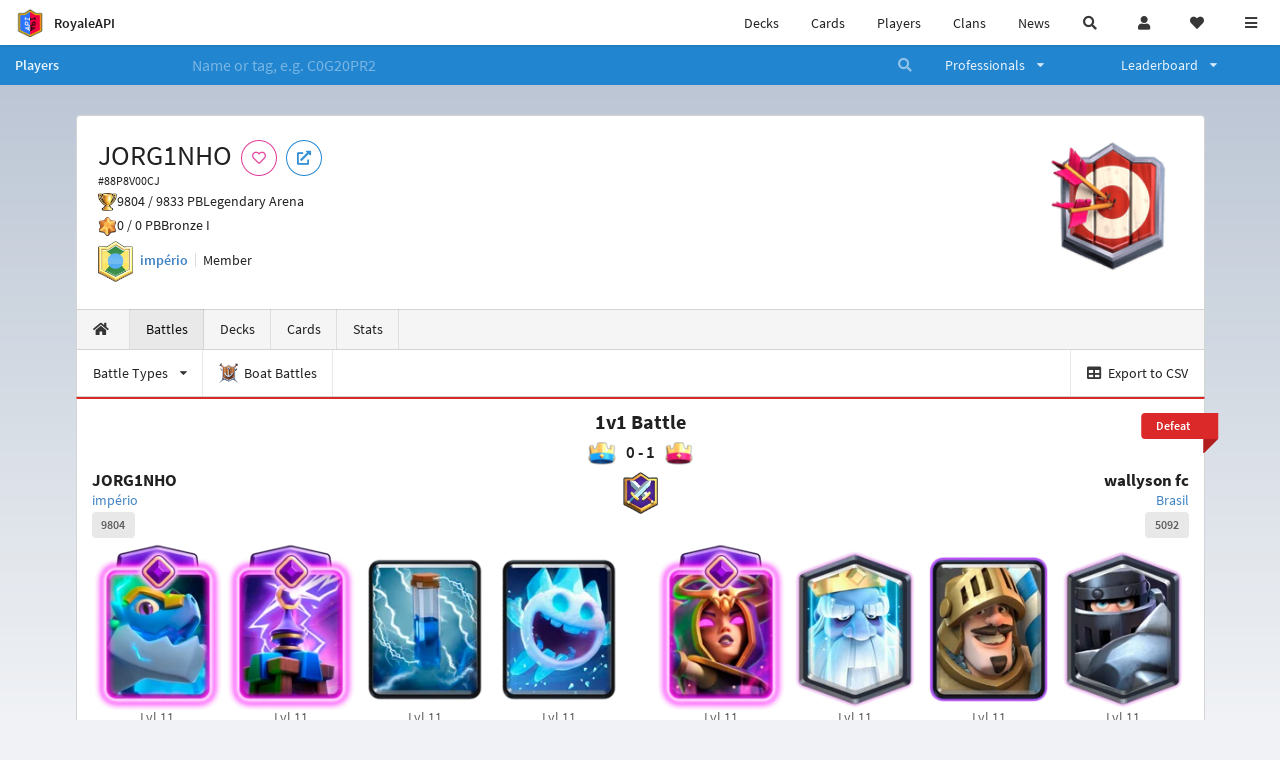

--- FILE ---
content_type: text/html; charset=utf-8
request_url: https://royaleapi.com/player/88P8V00CJ/battles
body_size: 16522
content:

<!DOCTYPE html>
    <html lang="en">

<head>    <meta charset="UTF-8"/>
    <meta name="viewport" content="width=device-width, initial-scale=1"/>
    <title>JORG1NHO #88P8V00CJ | Battle Log | Player Profile in Clash Royale - RoyaleAPI</title>

<link rel="apple-touch-icon" sizes="57x57" href="https://royaleapi.com/static/img/favicon2/apple-icon-57x57.png?t=ad39e8ebc">
<link rel="apple-touch-icon" sizes="60x60" href="https://royaleapi.com/static/img/favicon2/apple-icon-60x60.png?t=d6c57df4c">
<link rel="apple-touch-icon" sizes="72x72" href="https://royaleapi.com/static/img/favicon2/apple-icon-72x72.png?t=38d77b57c">
<link rel="apple-touch-icon" sizes="76x76" href="https://royaleapi.com/static/img/favicon2/apple-icon-76x76.png?t=9f254eaac">
<link rel="apple-touch-icon" sizes="114x114" href="https://royaleapi.com/static/img/favicon2/apple-icon-114x114.png?t=6a4b7f8ec">
<link rel="apple-touch-icon" sizes="120x120" href="https://royaleapi.com/static/img/favicon2/apple-icon-120x120.png?t=52854523c">
<link rel="apple-touch-icon" sizes="144x144" href="https://royaleapi.com/static/img/favicon2/apple-icon-144x144.png?t=1a1a1059c">
<link rel="apple-touch-icon" sizes="152x152" href="https://royaleapi.com/static/img/favicon2/apple-icon-152x152.png?t=06ddc337c">
<link rel="apple-touch-icon" sizes="180x180" href="https://royaleapi.com/static/img/favicon2/apple-icon-180x180.png?t=f29fa7edc">
<link rel="icon" type="image/png" sizes="192x192"  href="https://royaleapi.com/static/img/favicon2/android-icon-192x192.png?t=22f051bec">
<link rel="icon" type="image/png" sizes="32x32" href="https://royaleapi.com/static/img/favicon2/favicon-32x32.png?t=928771c9c">
<link rel="icon" type="image/png" sizes="96x96" href="https://royaleapi.com/static/img/favicon2/favicon-96x96.png?t=c1c529c8c">
<link rel="icon" type="image/png" sizes="16x16" href="https://royaleapi.com/static/img/favicon2/favicon-16x16.png?t=bdf872bec">

<meta name="msapplication-TileColor" content="#ffffff">
<meta name="msapplication-TileImage" content="https://royaleapi.com/static/img/favicon2/ms-icon-144x144.png?t=1a1a1059c">
<meta name="theme-color" content="#ffffff">

<link rel="manifest" href="/manifest.json?url=http%3A//royaleapi.com/player/88P8V00CJ/battles">
<link rel="mask-icon" href="https://royaleapi.com/static/img/favicon/safari-pinned-tab.svg?t=c175d491c" color="#5bbad5">
<link rel="shortcut icon" href="https://royaleapi.com/favicon.ico">
<meta name="msapplication-config" content="https://royaleapi.com/static/img/favicon/browserconfig.xml?t=b1e51498c">
<meta name="theme-color" content="#ffffff">
<link rel="preload" href="https://cdn.royaleapi.com/static/fonts/source-sans-pro-v14-latin-regular.woff2" as="font" type="font/woff2" crossorigin>
<link rel="preconnect" href="https://cdn.royaleapi.com" crossorigin>
<link rel="preconnect" href="https://www.google-analytics.com">
<link rel="preconnect" href="https://a.pub.network/" crossorigin />
<link rel="preconnect" href="https://b.pub.network/" crossorigin />
<link rel="preconnect" href="https://c.pub.network/" crossorigin />
<link rel="preconnect" href="https://d.pub.network/" crossorigin />
<link rel="preconnect" href="https://c.amazon-adsystem.com" crossorigin />
<link rel="preconnect" href="https://s.amazon-adsystem.com" crossorigin />
<link rel="preconnect" href="https://secure.quantserve.com/" crossorigin />
<link rel="preconnect" href="https://rules.quantcount.com/" crossorigin />
<link rel="preconnect" href="https://pixel.quantserve.com/" crossorigin />
<link rel="preconnect" href="https://cmp.quantcast.com/" crossorigin />
<link rel="preconnect" href="https://btloader.com/" crossorigin />
<link rel="preconnect" href="https://api.btloader.com/" crossorigin />
<link rel="preconnect" href="https://confiant-integrations.global.ssl.fastly.net" crossorigin />
    <link rel="alternate" href="https://royaleapi.com/player/88P8V00CJ/battles?lang=de" hreflang="de" />
<link rel="alternate" href="https://royaleapi.com/player/88P8V00CJ/battles?lang=en" hreflang="en" />
<link rel="alternate" href="https://royaleapi.com/player/88P8V00CJ/battles?lang=es" hreflang="es" />
<link rel="alternate" href="https://royaleapi.com/player/88P8V00CJ/battles?lang=fr" hreflang="fr" />
<link rel="alternate" href="https://royaleapi.com/player/88P8V00CJ/battles?lang=it" hreflang="it" />
<link rel="alternate" href="https://royaleapi.com/player/88P8V00CJ/battles?lang=ja" hreflang="ja" />
<link rel="alternate" href="https://royaleapi.com/player/88P8V00CJ/battles?lang=ko" hreflang="ko" />
<link rel="alternate" href="https://royaleapi.com/player/88P8V00CJ/battles?lang=nl" hreflang="nl" />
<link rel="alternate" href="https://royaleapi.com/player/88P8V00CJ/battles?lang=pl" hreflang="pl" />
<link rel="alternate" href="https://royaleapi.com/player/88P8V00CJ/battles?lang=pt" hreflang="pt" />
<link rel="alternate" href="https://royaleapi.com/player/88P8V00CJ/battles?lang=ru" hreflang="ru" />
<link rel="alternate" href="https://royaleapi.com/player/88P8V00CJ/battles?lang=vi" hreflang="vi" />
<link rel="alternate" href="https://royaleapi.com/player/88P8V00CJ/battles?lang=zh" hreflang="zh-Hans" />
<link rel="alternate" href="https://royaleapi.com/player/88P8V00CJ/battles?lang=zh_Hant" hreflang="zh-Hant" />
<link rel="canonical" href="https://royaleapi.com/player/88P8V00CJ/battles?lang=en"/>

        <meta name="google" content="notranslate"/>
    <!-- Rich Link Preview -->
    <meta name="title" content="JORG1NHO #88P8V00CJ | Battle Log | Player Profile in Clash Royale - RoyaleAPI">
    <meta name="description" content="The definitive source about decks, players and teams in Clash Royale. Explore advanced statistics about decks and cards based on millions of games per week.">
        <meta name="keywords"
              content="Clash Royale, stats, analytics, decks, esports, API, chests, RoyaleAPI, statistics, meta, best, cards, pro">
    <meta property="og:title" content="JORG1NHO #88P8V00CJ | Battle Log | Player Profile in Clash Royale - RoyaleAPI">
    <meta property="og:type" content="website">
    <meta property="og:site_name" content="RoyaleAPI">
    <meta property="og:url" content="https://royaleapi.com/player/88P8V00CJ/battles">
    <!-- End: Rich Link Preview -->
        <meta name="twitter:card" content="summary"/>

    <meta name="twitter:site" content="@RoyaleAPI">
    <meta name="twitter:site:id" content="901152315301806080">
    <meta name="twitter:creator" content="@RoyaleAPI">
    <meta name="twitter:creator:id" content="901152315301806080">
    <meta name="twitter:title" content="JORG1NHO #88P8V00CJ | Battle Log | Player Profile in Clash Royale - RoyaleAPI">
    <meta name="twitter:description" content="The definitive source about decks, players and teams in Clash Royale. Explore advanced statistics about decks and cards based on millions of games per week.">
    <link rel="search" type="application/opensearchdescription+xml" title="RoyaleAPI" href="/opensearch.xml"/>

                    <meta property="og:image:width" content="256">
    <meta property="og:image:height" content="256">
    <meta property="og:image" content="https://cdns3.royaleapi.com/cdn-cgi/image/w=256,h=256,format=auto/static/img/arenas-fs8/256x256/league4-fs8.png">
    <meta name="twitter:image" content="https://cdns3.royaleapi.com/cdn-cgi/image/w=256,h=256,format=auto/static/img/arenas-fs8/256x256/league4-fs8.png">



        <meta property="og:description" content="The definitive source about decks, players and teams in Clash Royale. Explore advanced statistics about decks and cards based on millions of games per week.">


<script>
    window.dataLayer = window.dataLayer || [];
</script>

<!-- Google Tag Manager -->
<script>(function(w,d,s,l,i){w[l]=w[l]||[];w[l].push({'gtm.start':
new Date().getTime(),event:'gtm.js'});var f=d.getElementsByTagName(s)[0],
j=d.createElement(s),dl=l!='dataLayer'?'&l='+l:'';j.async=true;j.src=
'https://www.googletagmanager.com/gtm.js?id='+i+dl;f.parentNode.insertBefore(j,f);
})(window,document,'script','dataLayer','GTM-TCGM34G');</script>
<!-- End Google Tag Manager -->
    <script>
        window.__royaleapi_t = 1764049211;
        window.__royaleapi_a = 1;
    </script>

        


            <link rel="stylesheet" href="https://a.pub.network/royaleapi-com/cls.css">
            <script data-cfasync="false" type="text/javascript">
                var freestar = freestar || {};
                freestar.queue = freestar.queue || [];
                freestar.config = freestar.config || {};
                freestar.config.enabled_slots = [];
                freestar.initCallback = function () {
                    (freestar.config.enabled_slots.length === 0) ? freestar.initCallbackCalled = false : freestar.newAdSlots(freestar.config.enabled_slots)
                }
            </script>
            <script src="https://a.pub.network/royaleapi-com/pubfig.min.js" data-cfasync="false" async></script>





    <!-- App scripts -->
            <link rel="stylesheet" href="https://cdn.royaleapi.com/static/fomantic-2.8/dist/semantic.min.css?t=b3492b24c">

            <link rel="stylesheet" href="https://cdn.royaleapi.com/static/scss/app.css?t=c535c4d8c">

            <link
            rel="stylesheet"
            href="https://cdn.royaleapi.com/static/scss/app_defer.css?t=74a8395ac"
            media="print"
            onload="this.media='all'; this.onload = null"
    >
    <noscript>
        <link rel="stylesheet" href="https://cdn.royaleapi.com/static/scss/app_defer.css?t=74a8395ac">
    </noscript>

                <script data-cfasync="false"  type="text/javascript" src="https://cdn.royaleapi.com/static/jslib/jquery/jquery-3.5.1.min.js?t=c76448a1c" crossorigin="anonymous"></script>

        <script src="https://cdnjs.cloudflare.com/ajax/libs/mobile-detect/1.4.4/mobile-detect.min.js"></script>
                <script data-cfasync="false"  type="text/javascript" src="https://cdn.royaleapi.com/static/fomantic-2.8/dist/semantic.min.js?t=4607d0a7c" crossorigin="anonymous"></script>



</head>
<body class="">
<!-- Google Tag Manager (noscript) -->
<noscript><iframe src="https://www.googletagmanager.com/ns.html?id=GTM-TCGM34G"
height="0" width="0" style="display:none;visibility:hidden"></iframe></noscript>
<!-- End Google Tag Manager (noscript) --><div id="__royaleapi_meta" data-country="US"></div>
<!-- Sidebar -->

<!-- End Sidebar -->

<!-- always on topnav -->
    <div id="top_menu" class="ui borderless fluid menu fixed top">
        <a class="brand item header" href="/">
            <img src="https://cdn.royaleapi.com/static/img/branding/royaleapi-logo-128.png?t=feb800c3c" style="height:2rem; width: 2rem;" alt="RoyaleAPI"/>
            <span class="mobile-hide" style="padding-left:0.7rem;">RoyaleAPI</span>
        </a>
        <div class="right compact menu">
            <a class="mobile-hide nav item" href="/decks">
Decks            </a>
            <a class="mobile-hide nav item" href="/cards/popular?time=7d&mode=grid&cat=Ranked&sort=rating">
Cards            </a>
            <a class="mobile-hide nav item" href="/players">
Players            </a>
            <a class="mobile-hide nav item" href="/clans">
Clans            </a>
            <a class="mobile-hide nav item" href="/blog">
News            </a>
            <!-- Unified search -->
            <div id="search_all_button" class="link item">
                <i class="search icon"></i>
            </div>

            <!-- login -->
    <a id="user_button" class="link item" href="/login">
        <i class="user icon"></i>
    </a>

            <!-- Saved -->
            <div id="top-fave" class="ui dropdown item">
                <i class="heart icon"></i>
                <div id="player_saved_menu" class="menu">
                </div>
            </div>
            <div id="sidebar-toggle" class="link item">
                <i class="content icon"></i>
            </div>
        </div>
    </div>
<div class="pusher">


<div id="global_search_segment" class="ui attached segment global_search hidden">
    <div class="content">
            <form class="ui form global_search" action="/player/search/results" method="get">
        <div class="player_search_container ui fluid search">
            <div class="field" data-name="player">
                <label>Player</label>
                <div class="ui icon large input">
                    <input class="prompt" data-section="player" type="text" name="q" placeholder="Name or tag, e.g. C0G20PR2"/>
                    <i class="search link icon"></i>
                </div>
            </div>
            <div class="results"></div>
        </div>
    </form>

            <form class="ui form global_search" action="/clan" method="get">
        <div class="clan_search_container ui fluid search">
            <div class="field" data-name="clan">
                <label>Clan</label>
                <div class="ui icon large input">
                    <input class="prompt" data-section="clan" type="text" name="q" placeholder="Name or tag, e.g. 9PJ82CRC"/>
                    <i class="search link icon"></i>
                </div>
            </div>
            <div class="results"></div>
        </div>
    </form>

            <form class="ui form global_search" action="/tournament" method="get">
        <div class="tournament_search_container ui fluid search">
            <div class="field" data-name="tournament">
                <label>Tournament</label>
                <div class="ui icon large input">
                    <input class="prompt" data-section="tournament" type="text" name="q" placeholder="Name or tag"/>
                    <i class="search link icon"></i>
                </div>
            </div>
            <div class="results"></div>
        </div>
    </form>

            <form class="ui form global_search" action="/blog/search" method="get">
        <div class="blog_search_container ui fluid search">
            <div class="field" data-name="blog">
                <label>Blog</label>
                <div class="ui icon large input">
                    <input class="prompt" data-section="blog" type="text" name="q" placeholder="Search"/>
                    <i class="search link icon"></i>
                </div>
            </div>
            <div class="results"></div>
        </div>
    </form>

        <button class="ui icon button" id="global_search_close_button">
            <i class="close icon"></i>
        </button>
    </div>
</div>








<div id="topbar">
    <div class="ui attached segment">
        <div class="nav_aux_container">
            <div class="creator_code_segment item">
                <img class="ui mini image floated left margin0" src="https://cdn.royaleapi.com/static/img/ui/creator-code_128-fs8.png?t=a3b3881bc" alt="Creator Code" style="height:1.5rem;width:auto;"/>
                <!--googleoff: all-->Creator Code<!--googleon: all-->
                <strong>RoyaleAPI</strong>
            </div>
            <div class="language_selector_segment item">
<div id="language_sidebar_button" class="link item language_button" style="text-align: right;">
            <i class="us flag"></i>
            English
</div>            </div>

        </div>
        <div class="nav_container main">
            <a class="item" href="/decks/popular">
Decks            </a>
            <a class="item" href="/deck-builder">
Deck Builder            </a>
            <a class="item" href="/cards/popular?time=7d&mode=grid&cat=Ranked&sort=rating">
Cards            </a>
            <a class="item" href="/players">
Players            </a>
            <a class="item" href="/clans">
Clans            </a>
            <a class="item" href="/esports">
Esports            </a>

            <a class="item" href="/blog">
News + Blog            </a>

            <a class="item" href="/strategy">
Strategy            </a>
            <a class="item" href="/tournaments">
Tournaments            </a>


                            <a class="item" href="/blog/season-78-balance-wip-december-2025">
        <div class="icon_container " style=""><i class="pink balance icon"></i></div>
        WIP Balance
    </a>

                            <a class="item" href="/blog/hero-mini-pekka-december-2025">
        <div class="icon_container icon-card-ev1-legendary" style="background-image:url(https://cdns3.royaleapi.com/cdn-cgi/image/w=64,h=64/static/img/cards/v8-7d088998/mini-pekka-hero.png);"></div>
        Hero Mini Pekka
    </a>

                            <a class="item" href="/blog/hero-musketeer-december-2025">
        <div class="icon_container icon-card-ev1-legendary" style="background-image:url(https://cdns3.royaleapi.com/cdn-cgi/image/w=64,h=64/static/img/cards/v8-7d088998/giant-hero.png);"></div>
        Hero Giant
    </a>

                            <a class="item" href="/blog/hero-musketeer-december-2025">
        <div class="icon_container icon-card-ev1-legendary" style="background-image:url(https://cdns3.royaleapi.com/cdn-cgi/image/w=64,h=64/static/img/cards/v8-7d088998/musketeer-hero.png);"></div>
        Hero Musketeer
    </a>

                            <a class="item" href="/blog/hero-knight-and-heroes-december-2025">
        <div class="icon_container icon-card-ev1-legendary" style="background-image:url(https://cdns3.royaleapi.com/cdn-cgi/image/w=64,h=64/static/img/cards/v8-7d088998/knight-hero.png);"></div>
        Hero Knight
    </a>

                            <a class="item" href="/blog/2025-q4-update-november-2025">
        <div class="icon_container " style="background-image:url(https://cdns3.royaleapi.com/cdn-cgi/image/w=64,h=64/static/img/ui/hero-box-trim.png);"></div>
        Hero Update
    </a>





        </div>


        <h5 class="ui header secondary">
            RoyaleAPI
        </h5>
        <div class="nav_container secondary">
            <a class="item" href="/about">
About Us            </a>
            <a class="item" href="/donate">
Donate            </a>
            <a class="item" href="https://brand.royaleapi.com" target="_blank">
Brand            </a>
            <a class="item" href="https://help.royaleapi.com" target="_blank">
Help            </a>
            <a class="item" href="https://support.royaleapi.com" target="_blank">
Support            </a>
            <a class="item" href="/contact">
Contact Us            </a>
            <a class="item" href="/privacy">Privacy Policy</a>
            <a class="item" href="/tos">Terms of Service</a>
        </div>

        <h5 class="ui header secondary topmargin0">
            Social
        </h5>

        <div class="nav_container secondary">
            <a class="item" href="https://twitter.com/RoyaleAPI">
                <i class="icon icon-royaleapi icon-twitter">        <svg xmlns="http://www.w3.org/2000/svg" width="1em" height="1em" viewBox="0 0 24 24"><path fill="none" stroke="currentColor" stroke-linecap="round" stroke-linejoin="round" stroke-width="1.5" d="m3 21l7.548-7.548M21 3l-7.548 7.548m0 0L8 3H3l7.548 10.452m2.904-2.904L21 21h-5l-5.452-7.548" color="currentColor"/></svg>
</i>
                X (Twitter)
            </a>
            <a class="item" href="https://facebook.com/RoyaleAPI">
                <i class="facebook icon"></i>
                Facebook
            </a>
            <a class="item" href="https://instagram.com/RoyaleAPI">
                <i class="instagram icon"></i>
                Instagram
            </a>
            <a class="item" href="https://www.reddit.com/r/RoyaleAPI/">
                <i class="reddit icon"></i>
                Reddit
            </a>
            <a class="item" href="https://youtube.com/c/RoyaleAPI">
                <i class="youtube icon"></i>
                YouTube
            </a>
            <a class="item" href="https://discord.royaleapi.com">
                <i class="discord icon"></i>
                Discord
            </a>
            <a class="item" href="https://github.com/RoyaleAPI">
                <i class="github icon"></i>
                Github
            </a>
            <a class="item" href="https://www.tiktok.com/@royaleapi1">
                <i class="icon icon-royaleapi">        <svg xmlns="http://www.w3.org/2000/svg" width="1em" height="1em" viewBox="0 0 24 24"><path fill="currentColor" d="M16.6 5.82s.51.5 0 0A4.278 4.278 0 0 1 15.54 3h-3.09v12.4a2.592 2.592 0 0 1-2.59 2.5c-1.42 0-2.6-1.16-2.6-2.6c0-1.72 1.66-3.01 3.37-2.48V9.66c-3.45-.46-6.47 2.22-6.47 5.64c0 3.33 2.76 5.7 5.69 5.7c3.14 0 5.69-2.55 5.69-5.7V9.01a7.35 7.35 0 0 0 4.3 1.38V7.3s-1.88.09-3.24-1.48"/></svg>
</i>
                Tiktok
            </a>
        </div>
    </div>

</div>    <!--googleoff: all-->
    <!--googleon: all-->
        <!--googleoff: all-->
        <div class="ui attached error message margin0 adblock_message hidden">
        </div>
        <!--googleon: all-->


    <!-- Page Contents -->
    <div id="page_content_container">
        <div id="fullpage_screenshot_branding" class="ui attached borderless stackable menu" style="display:none;">
            <div class="ui header item">
                <img class="ui small image" src="https://cdn.royaleapi.com/static/img/branding/royaleapi-logo-128.png?t=feb800c3c"/>
                RoyaleAPI
            </div>
            <div class="item">https://royaleapi.com/player/88P8V00CJ/battles</div>
            <div id="fullpage_screenshot_datetime" class="right item"></div>
        </div>
        <div id="page_content">
    <!-- BG -->
    <div id="player-bg"></div>

    <!-- family menu -->
    <!-- player nav menu -->





<form id="player_search_attached_form" class="ui fluid form" action="/player/search/results" style="margin:0;">
    <div class="ui attached blue inverted menu borderless nav_menu players__nav_menu">
        <a class="header item" href="/players" style="flex:1;">
Players        </a>
        <div class="ui search item mobile-hide" style="flex:5;">
            <div class="ui transparent icon input">
                <input id="player_search_input" name="q" class="prompt" type="text"
                       placeholder="Name or tag, e.g. C0G20PR2">
                <i class="search link inverted icon"></i>
            </div>
        </div>
        <div class="ui dropdown item" style="flex:1;">
            <span>Professionals</span>
            <i class="dropdown icon"></i>
            <div class="menu">
                <a class="item" href="/esports/players">
Players                </a>
                <a class="item" href="/esports/teams">
Teams                </a>
                <a class="item" href="/pro/search">
Search                </a>
            </div>
        </div>
        <div class="ui two column dropdown item" style="flex:1;">
            <span>Leaderboard</span>
            <i class="dropdown icon"></i>
            <div class="menu">
                
    <div class="header header_divider" style="">
        Ladder
    </div>



                <a class="item" href="/players/leaderboard">
Ranked                </a>
                <a class="item" href="/players/leaderboard_history">
Leaderboard History                </a>
                <a class="item" href="/players/trail/170000013">
Merge Tactics                </a>
                <a class="item" href="/players/trail/170000005">
Retro Royale                </a>
                <a class="item" href="/players/2v2">
2v2 League                </a>
                <a class="item" href="/players/goblin/leaderboard">
Goblin                </a>
                
    <div class="header header_divider" style="">
        Challenge
    </div>


                <a class="item" href="/players/gc">
GC - Recent                </a>
                <a class="item" href="/players/12wins-cc">
CC - Recent                </a>
                <a class="item" href="/players/gc_12wins">
GC - Lifetime                </a>
                <a class="item" href="/players/cc_12wins">
CC - Lifetime                </a>
                <a class="item" href="/players/gt/leaderboard">
Global Tournament                </a>

                <a class="item" href="/players/gt/leaderboard/list">
Past GTs                </a>

                
    <div class="header header_divider" style="">
        Earnings
    </div>


                <a class="item" href="/players/earnings/individual">
Individual                </a>
                <a class="item" href="/players/earnings/team">
Team                </a>

                
    <div class="header header_divider" style="">
        Stats
    </div>


                <a class="item" href="/players/level/15">
Tower Level                </a>
                <a class="item" href="/players/cards_won">
Cards Won                </a>
                <a class="item" href="/players/donations">
Donations                </a>
                <a class="item" href="/players/battle_count">
Total Games                </a>
                <a class="item" href="/players/three_crown_wins">
Three-Crown Wins                </a>
                <a class="item" href="/players/emote_score">
BM Score                </a>
                <a class="item" href="/players/stats/card_collection">
Card Collection                </a>
                <a class="item" href="/players/mastery/levels">
Mastery Levels                </a>
                <a class="item" href="/players/mastery/completion">
Mastery Completion                </a>
                <a class="item" href="/players/stats/emote_collection">
Emote Collection                </a>
                <a class="item" href="/players/stats/banner_collection">
Banner Collection                </a>

                
    <div class="header header_divider" style="">
        Social
    </div>


                <a class="item" href="/players/twitter">
                    Twitter
                </a>
                <a class="item" href="/players/youtube">
                    YouTube
                </a>
            </div>
        </div>
    </div>
    <div class="ui error message attached segment" style=" border:none;">
        Please enter a value
    </div>

</form>



    <!-- player player -->







<div class="ui hidden divider mobile-hide"></div>
<div class="ui container sidemargin0">










<style>
    .player_rank {
        position: absolute;
        text-align: center;
        font-weight: 900;
        top: 35%;
        width: 20vw;
        max-width: 10rem;
        padding-left: 1rem;
        padding-right: 1rem;
    }

    .p_header_container {
        display: flex;
        flex-wrap: wrap;
    }

    .p_head_item {
        margin-right: 0.5rem;
    }

    .p_head_item .button {
        margin: 0.2rem;
    }

    @media only screen and (max-width: 767px) {
        .ui.stackable.grid > .column:not(.row) {
            padding: 0.3rem !important;
        }
    }

    .player_aux_info {
        display: flex;
        flex-wrap: wrap;
        align-items: center;
    }

    .player_aux_info > div {
        margin-right: 1rem !important;
        margin-bottom: 0.2rem !important;
    }

    .more_popup_button {
        padding: 0.5rem !important;
        margin-top: 0.3rem !important;
    }
</style>


<div class="ui top attached padded segment player_profile__header_segment" style="margin-top:0">
    
    
    <div style="float:right; text-align:center; width:20vw; max-width:10rem; position:relative;">
        <div class="player_rank" style="z-index:2; color:white; text-shadow:0 2px 6px black;">
            
        </div>
        <div class="player_rank" style="z-index:1; color:black;  -webkit-text-stroke: 2px rgba(0,0,0,0.5);">
            
        </div>
        <img class="ui small image" src="https://cdns3.royaleapi.com/cdn-cgi/image/w=128,h=128,format=auto/static/img/arenas-fs8/128x128/league4-fs8.png?2"
             style="display:inline-block; width:20vw; max-width:10rem;"/>
    </div>


    <div class="p_header_container">
        <div class="p_head_item">
            <h1 class="ui header" style="margin:0; white-space: nowrap;">
                JORG1NHO


            </h1>
            <h2 class="ui sub header" style="margin:0;">#88P8V00CJ</h2>
        </div>
        <div class="p_head_item mobile-show">
            <div class="ui icon button more_popup_button">
                <i class="horizontal ellipsis icon"></i>
            </div>
            <div class="ui flowing popup transition hidden">
    

        <div class="follow_button ui basic None pink icon circular button button_popup "
             data-action="follow"
             data-content="Follow player"
             data-position="top center"
                        data-category="player"
        data-tag="88P8V00CJ"
        data-name="JORG1NHO"

        >
            <i class="outline heart icon"></i>
        </div>

<a
        href="clashroyale://playerInfo?id=88P8V00CJ"
        target="_blank"
        class="ui circular icon blue basic button  button_popup"
        data-content="Open in Clash Royale"
        data-position="top center"
>
    <i class="external icon"></i>
</a>            </div>
        </div>
        <div class="p_head_item mobile-hide">
    

        <div class="follow_button ui basic None pink icon circular button button_popup "
             data-action="follow"
             data-content="Follow player"
             data-position="top center"
                        data-category="player"
        data-tag="88P8V00CJ"
        data-name="JORG1NHO"

        >
            <i class="outline heart icon"></i>
        </div>

<a
        href="clashroyale://playerInfo?id=88P8V00CJ"
        target="_blank"
        class="ui circular icon blue basic button  button_popup"
        data-content="Open in Clash Royale"
        data-position="top center"
>
    <i class="external icon"></i>
</a>        </div>
    </div>

    <div class="player__profile_header_container">

        <!-- Trophies -->




            <div class="league_info_container">
                <div class="item_icon trophy"></div>
                <div class="item">
                    9804 /
                    9833 PB
                </div>
                <div class="item">
                    Legendary Arena
                </div>
            </div>

            <div class="league_info_container">
                <div class="item_icon trophy-auto-chess">
                </div>
                <div class="item">
                    0 /
                    0 PB
                </div>
                    <div class="item">
                        Bronze I
                    </div>

            </div>


        <!-- labels -->
        <div class="ui hidden divider" style="margin:0;"></div>
        <div class="player_aux_info">
            <div class="ui horizontal divided list">
                    <div class="item clan_badge">
                                <a href="/clan/90JQ0VJ" class="ui image">
            <img class="ui mini image"
                 src="https://cdn.royaleapi.com/static/img/badge/flag_c_07.png?t=1b413b61c"/>
        </a>

                    </div>
                    <div class="ui header item">
                                <a href="/clan/90JQ0VJ">império</a>
                    </div>
                    <div class="item">
                        Member
                    </div>
            </div>
            <div class="labels">
                





            </div>
        </div>
    </div>
    <!-- follow -->


</div>


<script src="/static/jslib/jquery.fittext.js"></script>
<script>
    $(document).ready(function () {
        const rank = '';
        let fitTextConst = 0.28;
        if (rank.length === 1) {
            fitTextConst = 0.18;
        } else if (rank.length === 2) {
            fitTextConst = 0.2;
        } else if (rank.length === 3) {
            fitTextConst = 0.25;
        } else {
            fitTextConst = 0.27;
        }
        $('.player_rank').fitText(fitTextConst);
        $('.more_popup_button').popup({
            position: 'bottom center',
            on: 'click',
        });
    })

</script>


    <div class="ui lightwash attached menu player_profile__nav battles">
        <a class="item " href="/player/88P8V00CJ/"><i class="home icon"></i></a>
        <a class="item active" href="/player/88P8V00CJ/battles">
Battles        </a>
        <a class="item " href="/player/88P8V00CJ/decks">
Decks        </a>
        <a class="item " href="/player/88P8V00CJ/cards">
Cards        </a>
        <a class="item " href="/player/88P8V00CJ/stats/team">
Stats        </a>
    </div>
    <!-- Battle Filter -->
        <div class="ui attached menu">
                    <div class="ui dropdown item ">
            <span class="text">Battle Types</span>
            <i class="dropdown icon"></i>
            <div class="battle_filter menu">
                <div data-type="all" class="link item active">
All Battles                </div>
                            <div data-type="PvP"
         class="link item">Ladder 1v1: 21</div>
                            <div data-type="friendly"
         class="link item">Friendly: 9</div>
            </div>
        </div>


    <!-- CSV export -->
        <!-- Boat battles -->
        <a href="/player/88P8V00CJ/battles/boat" class="item ">
            <img class="ui verytiny image" src="https://cdn.royaleapi.com/static/img/ui/cw-boat-battle.png?t=164b407bc"/>
            <span class="mobile-hide">
Boat Battles            </span>
        </a>

        <a href="/player/88P8V00CJ/battles/csv" id="export_battles_to_csv" class=" ui right item" target="_blank">
            <i class="table icon"></i>
Export to CSV        </a>

        </div>

</div>
        <!-- Battles -->


        <div id="scrolling_battle_container">






<div class="ui container sidemargin0 battle_list_container">

    <!-- Battle Log -->

    <div id="battle_1764214091.0"
         class="ui attached segment red battle battletype-friendly battle_list_battle"
         data-battle-type="friendly"
         data-players-have-rank="0"
         data-timestamp="1764214091.0">
            <div class="battle_header">
        <div class="win_loss item">
                

        </div>
        <div class="result item">
                <h4 class="ui header centered game_mode_header" style="margin-bottom:0;">
        
        1v1 Battle
        
    </h4>
                <div class="result_header">
                    <img class="battle_crown" src="https://cdns3.royaleapi.com/cdn-cgi/image/w=32,h=32/static/img/ui/crown-blue.png"/>
                    0
                    - 1
                    <img class="battle_crown" src="https://cdns3.royaleapi.com/cdn-cgi/image/w=32,h=32/static/img/ui/crown-red.png"/>
                </div>


            <div class="result_battle_icon ">
                <div class="battle_icon_centered_v3"
                     style="background-image:url(https://cdns3.royaleapi.com/cdn-cgi/image/w=128,h=128,format=auto/static/img/ui/friendly.png)"
                >



                </div>
                <div class="win_count_title_container">
                    <div class="win_count_title">

                                

                    </div>
                </div>
            </div>

        </div>
        <div class="win_loss item">
                
        <div class="ui right ribbon label red">Defeat</div>

        </div>
    </div>

            <div class="ui horizontal basic segments border0 shadow0 battle-team-segment-container">
                <div class="ui basic segment team-segment"><div class="ui horizontal segments basic-segment team-info-segment">
                <div class="ui basic segment basic-segment">
                    <div style="">
                        <a class="ui header link player_name_header hover_highlight single-line-truncate" href="/player/88P8V00CJ/battles">
                            JORG1NHO     

                        </a>
                        <div class="sub header single-line-truncate">                                <a class="hover_highlight battle_player_clan" href="/clan/90JQ0VJ">
                                    império
                                </a><div class="battle_log__player_rank">
                            </div>
                        </div>

                        <div class="trophy_container">
                                <div class="ui label">9804</div>
                                
                        </div>
                    </div>
                </div>
            </div>
            <div style="height:0.5rem;"></div>


<div class="ui padded grid" id="deck_electro-dragon-ev1,furnace,goblin-gang,ice-spirit,mega-knight,princess,tesla-ev1,zap">
        <div class="deck_card__four_wide">
                <a href="/decks/stats/electro-dragon-ev1,furnace,goblin-gang,ice-spirit,mega-knight,princess,tesla-ev1,zap" >
                <img class="ui image deck_card deck_card_key_electro-dragon-ev1" alt="Electro Dragon" loading="lazy"
         data-card-key="electro-dragon-ev1"
         src="https://cdns3.royaleapi.com/cdn-cgi/image/w=150,h=180,format=auto/static/img/cards/v8-7d088998/electro-dragon-ev1.png"
    />

                </a>
                    <div class="ui basic center card-level"><span class="mobile-hide">Lvl </span>11
                    </div>
        </div>
        <div class="deck_card__four_wide">
                <a href="/decks/stats/electro-dragon-ev1,furnace,goblin-gang,ice-spirit,mega-knight,princess,tesla-ev1,zap" >
                <img class="ui image deck_card deck_card_key_tesla-ev1" alt="Tesla" loading="lazy"
         data-card-key="tesla-ev1"
         src="https://cdns3.royaleapi.com/cdn-cgi/image/w=150,h=180,format=auto/static/img/cards/v8-7d088998/tesla-ev1.png"
    />

                </a>
                    <div class="ui basic center card-level"><span class="mobile-hide">Lvl </span>11
                    </div>
        </div>
        <div class="deck_card__four_wide">
                <a href="/decks/stats/electro-dragon-ev1,furnace,goblin-gang,ice-spirit,mega-knight,princess,tesla-ev1,zap" >
                <img class="ui image deck_card deck_card_key_zap" alt="Zap" loading="lazy"
         data-card-key="zap"
         src="https://cdns3.royaleapi.com/cdn-cgi/image/w=150,h=180,format=auto/static/img/cards/v8-7d088998/zap.png"
    />

                </a>
                    <div class="ui basic center card-level"><span class="mobile-hide">Lvl </span>11
                    </div>
        </div>
        <div class="deck_card__four_wide">
                <a href="/decks/stats/electro-dragon-ev1,furnace,goblin-gang,ice-spirit,mega-knight,princess,tesla-ev1,zap" >
                <img class="ui image deck_card deck_card_key_ice-spirit" alt="Ice Spirit" loading="lazy"
         data-card-key="ice-spirit"
         src="https://cdns3.royaleapi.com/cdn-cgi/image/w=150,h=180,format=auto/static/img/cards/v8-7d088998/ice-spirit.png"
    />

                </a>
                    <div class="ui basic center card-level"><span class="mobile-hide">Lvl </span>11
                    </div>
        </div>
        <div class="deck_card__four_wide">
                <a href="/decks/stats/electro-dragon-ev1,furnace,goblin-gang,ice-spirit,mega-knight,princess,tesla-ev1,zap" >
                <img class="ui image deck_card deck_card_key_goblin-gang" alt="Goblin Gang" loading="lazy"
         data-card-key="goblin-gang"
         src="https://cdns3.royaleapi.com/cdn-cgi/image/w=150,h=180,format=auto/static/img/cards/v8-7d088998/goblin-gang.png"
    />

                </a>
                    <div class="ui basic center card-level"><span class="mobile-hide">Lvl </span>11
                    </div>
        </div>
        <div class="deck_card__four_wide">
                <a href="/decks/stats/electro-dragon-ev1,furnace,goblin-gang,ice-spirit,mega-knight,princess,tesla-ev1,zap" >
                <img class="ui image deck_card deck_card_key_mega-knight" alt="Mega Knight" loading="lazy"
         data-card-key="mega-knight"
         src="https://cdns3.royaleapi.com/cdn-cgi/image/w=150,h=180,format=auto/static/img/cards/v8-7d088998/mega-knight.png"
    />

                </a>
                    <div class="ui basic center card-level"><span class="mobile-hide">Lvl </span>11
                    </div>
        </div>
        <div class="deck_card__four_wide">
                <a href="/decks/stats/electro-dragon-ev1,furnace,goblin-gang,ice-spirit,mega-knight,princess,tesla-ev1,zap" >
                <img class="ui image deck_card deck_card_key_furnace" alt="Furnace" loading="lazy"
         data-card-key="furnace"
         src="https://cdns3.royaleapi.com/cdn-cgi/image/w=150,h=180,format=auto/static/img/cards/v8-7d088998/furnace.png"
    />

                </a>
                    <div class="ui basic center card-level"><span class="mobile-hide">Lvl </span>11
                    </div>
        </div>
        <div class="deck_card__four_wide">
                <a href="/decks/stats/electro-dragon-ev1,furnace,goblin-gang,ice-spirit,mega-knight,princess,tesla-ev1,zap" >
                <img class="ui image deck_card deck_card_key_princess" alt="Princess" loading="lazy"
         data-card-key="princess"
         src="https://cdns3.royaleapi.com/cdn-cgi/image/w=150,h=180,format=auto/static/img/cards/v8-7d088998/princess.png"
    />

                </a>
                    <div class="ui basic center card-level"><span class="mobile-hide">Lvl </span>11
                    </div>
        </div>
</div>                    <a href="/card/tower-princess">
                        <div class="deck_tower_card__container">
                            <img class="ui image deck_card deck_card_key_tower-princess" alt="Tower Princess" loading="lazy"
                                 src="https://cdns3.royaleapi.com/cdn-cgi/image/w=150,h=180,format=auto/static/img/cards/v8-7d088998/tower-princess.png"
                            />
                            <div class="level">
                                <div>Tower Princess</div>
                                <div>Lvl 11</div>
                            </div>

                        </div>
                    </a>
<div class="battle_stats menu " style="">
    <div class="stats item">
        <div class="item button_popup" data-content="Avg Elixir">
            <div class="icon icon-average-elixir">
                <span>Avg Elixir</span>
            </div>
            <div class="value">
                <span class="name">
Avg Elixir                </span>
                3.6
            </div>
        </div>
        <div class="item button_popup" data-content="4-Card Cycle">
            <div class="icon icon-shortest-cycle">
                <span>Shortest Cycle</span>
            </div>
            <div class="value">
                <span class="name">
4-Card Cycle                </span>
                9.0
            </div>
        </div>

            <div class="mobile-hide item button_popup" data-content="Elixir Leaked">
                <div class="icon icon-elixir-leaked">
                    <span>Elixir Leaked</span>
                </div>
                <div class="value">
                <span class="name">
Elixir Leaked                </span>
                    0.17
                </div>
            </div>
            <div class="item mobile-hide tablet-hide">
                <div class="value">
                            <span class="hp-popup"
              data-king="4824"
              data-princess0="484"
              data-princess1="0"
              data-total="5308"
        >
        5308 HP
        </span>

                </div>
            </div>
    </div>
        <div class="right item menu">
                    <div class="follow_button ui    button_popup item mobile-hide"
             data-action="follow"
             data-content="Save deck"
             data-position="top center"
             data-type="battle_stats_deck"
                    data-category="deck"
    data-name="electro-dragon-ev1,furnace,goblin-gang,ice-spirit,mega-knight,princess,tesla-ev1,zap"

        >
            <i class="circular pink heart outline link icon"></i>
        </div>

            <a class="button_popup item" href="https://link.clashroyale.com/en?clashroyale://copyDeck?deck=26000063;27000006;26000055;26000026;26000041;27000010;26000030;28000008&tt=159000000&l=Royals"
               data-content="Copy deck" data-position="top right">
                <i class="circular inverted blue external alternate link icon"></i>
            </a>
    <div class="button_popup qrcode_button mobile-hide item "
         data-qrcode="clashroyale://copyDeck?deck=26000063;27000006;26000055;26000026;26000041;27000010;26000030;28000008&tt=159000000&l=Royals"
         data-content="Copy deck via QR Code" data-position="top right">
        <i class="circular inverted purple qrcode icon"></i>
    </div>


        </div>
</div></div>
                <div class="ui basic segment team-segment"><div class="ui horizontal segments basic-segment team-info-segment">
                <div class="ui basic segment basic-segment">
                    <div style="text-align:right">
                        <a class="ui header link player_name_header hover_highlight single-line-truncate" href="/player/20PG9QQP00/battles">
                            wallyson fc     

                        </a>
                        <div class="sub header single-line-truncate">                                <a class="hover_highlight battle_player_clan" href="/clan/G2PPVUJU">
                                    Brasil
                                </a><div class="battle_log__player_rank">
                            </div>
                        </div>

                        <div class="trophy_container">
                                <div class="ui label">5092</div>
                                
                        </div>
                    </div>
                </div>
            </div>
            <div style="height:0.5rem;"></div>


<div class="ui padded grid" id="deck_bandit,goblin-hut,knight,mega-knight,prince,royal-ghost,witch-ev1,zap">
        <div class="deck_card__four_wide">
                <a href="/decks/stats/bandit,goblin-hut,knight,mega-knight,prince,royal-ghost,witch-ev1,zap" >
                <img class="ui image deck_card deck_card_key_witch-ev1" alt="Witch" loading="lazy"
         data-card-key="witch-ev1"
         src="https://cdns3.royaleapi.com/cdn-cgi/image/w=150,h=180,format=auto/static/img/cards/v8-7d088998/witch-ev1.png"
    />

                </a>
                    <div class="ui basic center card-level"><span class="mobile-hide">Lvl </span>11
                    </div>
        </div>
        <div class="deck_card__four_wide">
                <a href="/decks/stats/bandit,goblin-hut,knight,mega-knight,prince,royal-ghost,witch-ev1,zap" >
                <img class="ui image deck_card deck_card_key_royal-ghost" alt="Royal Ghost" loading="lazy"
         data-card-key="royal-ghost"
         src="https://cdns3.royaleapi.com/cdn-cgi/image/w=150,h=180,format=auto/static/img/cards/v8-7d088998/royal-ghost.png"
    />

                </a>
                    <div class="ui basic center card-level"><span class="mobile-hide">Lvl </span>11
                    </div>
        </div>
        <div class="deck_card__four_wide">
                <a href="/decks/stats/bandit,goblin-hut,knight,mega-knight,prince,royal-ghost,witch-ev1,zap" >
                <img class="ui image deck_card deck_card_key_prince" alt="Prince" loading="lazy"
         data-card-key="prince"
         src="https://cdns3.royaleapi.com/cdn-cgi/image/w=150,h=180,format=auto/static/img/cards/v8-7d088998/prince.png"
    />

                </a>
                    <div class="ui basic center card-level"><span class="mobile-hide">Lvl </span>11
                    </div>
        </div>
        <div class="deck_card__four_wide">
                <a href="/decks/stats/bandit,goblin-hut,knight,mega-knight,prince,royal-ghost,witch-ev1,zap" >
                <img class="ui image deck_card deck_card_key_mega-knight" alt="Mega Knight" loading="lazy"
         data-card-key="mega-knight"
         src="https://cdns3.royaleapi.com/cdn-cgi/image/w=150,h=180,format=auto/static/img/cards/v8-7d088998/mega-knight.png"
    />

                </a>
                    <div class="ui basic center card-level"><span class="mobile-hide">Lvl </span>11
                    </div>
        </div>
        <div class="deck_card__four_wide">
                <a href="/decks/stats/bandit,goblin-hut,knight,mega-knight,prince,royal-ghost,witch-ev1,zap" >
                <img class="ui image deck_card deck_card_key_bandit" alt="Bandit" loading="lazy"
         data-card-key="bandit"
         src="https://cdns3.royaleapi.com/cdn-cgi/image/w=150,h=180,format=auto/static/img/cards/v8-7d088998/bandit.png"
    />

                </a>
                    <div class="ui basic center card-level"><span class="mobile-hide">Lvl </span>11
                    </div>
        </div>
        <div class="deck_card__four_wide">
                <a href="/decks/stats/bandit,goblin-hut,knight,mega-knight,prince,royal-ghost,witch-ev1,zap" >
                <img class="ui image deck_card deck_card_key_knight" alt="Knight" loading="lazy"
         data-card-key="knight"
         src="https://cdns3.royaleapi.com/cdn-cgi/image/w=150,h=180,format=auto/static/img/cards/v8-7d088998/knight.png"
    />

                </a>
                    <div class="ui basic center card-level"><span class="mobile-hide">Lvl </span>11
                    </div>
        </div>
        <div class="deck_card__four_wide">
                <a href="/decks/stats/bandit,goblin-hut,knight,mega-knight,prince,royal-ghost,witch-ev1,zap" >
                <img class="ui image deck_card deck_card_key_zap" alt="Zap" loading="lazy"
         data-card-key="zap"
         src="https://cdns3.royaleapi.com/cdn-cgi/image/w=150,h=180,format=auto/static/img/cards/v8-7d088998/zap.png"
    />

                </a>
                    <div class="ui basic center card-level"><span class="mobile-hide">Lvl </span>11
                    </div>
        </div>
        <div class="deck_card__four_wide">
                <a href="/decks/stats/bandit,goblin-hut,knight,mega-knight,prince,royal-ghost,witch-ev1,zap" >
                <img class="ui image deck_card deck_card_key_goblin-hut" alt="Goblin Hut" loading="lazy"
         data-card-key="goblin-hut"
         src="https://cdns3.royaleapi.com/cdn-cgi/image/w=150,h=180,format=auto/static/img/cards/v8-7d088998/goblin-hut.png"
    />

                </a>
                    <div class="ui basic center card-level"><span class="mobile-hide">Lvl </span>11
                    </div>
        </div>
</div>                    <a href="/card/tower-princess">
                        <div class="deck_tower_card__container">
                            <img class="ui image deck_card deck_card_key_tower-princess" alt="Tower Princess" loading="lazy"
                                 src="https://cdns3.royaleapi.com/cdn-cgi/image/w=150,h=180,format=auto/static/img/cards/v8-7d088998/tower-princess.png"
                            />
                            <div class="level">
                                <div>Tower Princess</div>
                                <div>Lvl 11</div>
                            </div>

                        </div>
                    </a>
<div class="battle_stats menu " style="">
    <div class="stats item">
        <div class="item button_popup" data-content="Avg Elixir">
            <div class="icon icon-average-elixir">
                <span>Avg Elixir</span>
            </div>
            <div class="value">
                <span class="name">
Avg Elixir                </span>
                4.0
            </div>
        </div>
        <div class="item button_popup" data-content="4-Card Cycle">
            <div class="icon icon-shortest-cycle">
                <span>Shortest Cycle</span>
            </div>
            <div class="value">
                <span class="name">
4-Card Cycle                </span>
                11.0
            </div>
        </div>

            <div class="mobile-hide item button_popup" data-content="Elixir Leaked">
                <div class="icon icon-elixir-leaked">
                    <span>Elixir Leaked</span>
                </div>
                <div class="value">
                <span class="name">
Elixir Leaked                </span>
                    4.48
                </div>
            </div>
            <div class="item mobile-hide tablet-hide">
                <div class="value">
                            <span class="hp-popup"
              data-king="4824"
              data-princess0="1733"
              data-princess1="1281"
              data-total="7838"
        >
        7838 HP
        </span>

                </div>
            </div>
    </div>
        <div class="right item menu">
                    <div class="follow_button ui    button_popup item mobile-hide"
             data-action="follow"
             data-content="Save deck"
             data-position="top center"
             data-type="battle_stats_deck"
                    data-category="deck"
    data-name="bandit,goblin-hut,knight,mega-knight,prince,royal-ghost,witch-ev1,zap"

        >
            <i class="circular pink heart outline link icon"></i>
        </div>

            <a class="button_popup item" href="https://link.clashroyale.com/en?clashroyale://copyDeck?deck=26000007;26000055;26000016;26000000;26000050;26000046;27000001;28000008&tt=159000000&l=Royals"
               data-content="Copy deck" data-position="top right">
                <i class="circular inverted blue external alternate link icon"></i>
            </a>
    <div class="button_popup qrcode_button mobile-hide item "
         data-qrcode="clashroyale://copyDeck?deck=26000007;26000055;26000016;26000000;26000050;26000046;27000001;28000008&tt=159000000&l=Royals"
         data-content="Copy deck via QR Code" data-position="top right">
        <i class="circular inverted purple qrcode icon"></i>
    </div>


        </div>
</div></div>
            </div>
        <div class="ui text fluid menu battle_bottom_menu ">
            <div class="item i18n_duration_short battle-timestamp-popup" data-content="2025-11-27 03:28:11 UTC">
                1h 22s
            </div>

            <div class="item battle_level_diff">
                &Delta; Lvl:
                0.00
            </div>
            <div class="item mobile-show">
                    <span class="hp-both-popup"
          data-team-king="4824"
          data-team-princess0="484"
          data-team-princess1="0"
          data-team-total="5308"
          data-oppo-king="4824"
          data-oppo-princess0="1733"
          data-oppo-princess1="1281"
          data-oppo-total="7838"
    >
        HP
    </span>


            </div>

            <div class="right menu">
                        <div class="right item">
                                <button class="ui green circular icon button button_popup matchup_button"
            data-content="Matchup" data-position="top right"
            data-team-deck="electro-dragon-ev1,furnace,goblin-gang,ice-spirit,mega-knight,princess,tesla-ev1,zap"
            data-opponent-deck="bandit,goblin-hut,knight,mega-knight,prince,royal-ghost,witch-ev1,zap"
            data-players="1v1"
            data-div="matchup-1764214091"
            data-div-v2="matchup-v2-1764214091"
            data-index="1764214091"
            data-team-tags="88P8V00CJ"
            data-opponent-tags="20PG9QQP00"
            data-game-mode-id="72000007"
    >
        <i class="percent icon"></i>
    </button>

                        </div>

                    <div class="right item">
                        <button class="ui orange circular icon button button_popup replay_button"
                                data-content="Replay" data-position="top right"
                                data-replay="08U9V8YC9P9Q"
                                data-div="replay-1764214091"
                                data-index="1764214091"
                                data-team-tags="88P8V00CJ"
                                data-opponent-tags="20PG9QQP00"
                                data-draft="0"
                                data-team-crowns="0"
                                data-opponent-crowns="1"
                        >
                            <i class="history icon"></i>
                        </button>
                    </div>
                    <div class="right item mobile-hide">
                        <button class="ui blue circular icon button button_popup overlay_button"
                                data-content="Overlay" data-position="top right"
                                data-replay="08U9V8YC9P9Q"
                                data-team-tags="88P8V00CJ"
                                data-opponent-tags="20PG9QQP00"
                                data-team-crowns="0"
                                data-opponent-crowns="1"
                        >
                            <i class="window maximize icon"></i>
                        </button>
                    </div>
                    <div class="right item">
                        <button class="ui pink circular icon button button_popup emote_button"
                                data-content="Emote Log" data-position="top right"
                                data-replay="08U9V8YC9P9Q"
                                data-div="emote-1764214091"
                                data-index="1764214091"
                                data-team-tags="88P8V00CJ"
                                data-opponent-tags="20PG9QQP00"
                                data-draft="0"
                                data-team-crowns="0"
                                data-opponent-crowns="1"
                        >
                            <i class="comment icon"></i>
                        </button>
                    </div>
            </div>
        </div>
        <div class="deck_matchup" id="matchup-1764214091"></div>
        <div class="deck_matchup_v2" id="matchup-v2-1764214091"></div>
        <div class="deck_replay" id="replay-1764214091"></div>
        <div class="deck_emote" id="emote-1764214091"></div>
    </div>



    <div id="battle_1764213781.0"
         class="ui attached segment red battle battletype-friendly battle_list_battle"
         data-battle-type="friendly"
         data-players-have-rank="0"
         data-timestamp="1764213781.0">
            <div class="battle_header">
        <div class="win_loss item">
                

        </div>
        <div class="result item">
                <h4 class="ui header centered game_mode_header" style="margin-bottom:0;">
        
        1v1 Battle
        
    </h4>
                <div class="result_header">
                    <img class="battle_crown" src="https://cdns3.royaleapi.com/cdn-cgi/image/w=32,h=32/static/img/ui/crown-blue.png"/>
                    0
                    - 3
                    <img class="battle_crown" src="https://cdns3.royaleapi.com/cdn-cgi/image/w=32,h=32/static/img/ui/crown-red.png"/>
                </div>


            <div class="result_battle_icon ">
                <div class="battle_icon_centered_v3"
                     style="background-image:url(https://cdns3.royaleapi.com/cdn-cgi/image/w=128,h=128,format=auto/static/img/ui/friendly.png)"
                >



                </div>
                <div class="win_count_title_container">
                    <div class="win_count_title">

                                

                    </div>
                </div>
            </div>

        </div>
        <div class="win_loss item">
                
        <div class="ui right ribbon label red">Defeat</div>

        </div>
    </div>

            <div class="ui horizontal basic segments border0 shadow0 battle-team-segment-container">
                <div class="ui basic segment team-segment"><div class="ui horizontal segments basic-segment team-info-segment">
                <div class="ui basic segment basic-segment">
                    <div style="">
                        <a class="ui header link player_name_header hover_highlight single-line-truncate" href="/player/88P8V00CJ/battles">
                            JORG1NHO     

                        </a>
                        <div class="sub header single-line-truncate">                                <a class="hover_highlight battle_player_clan" href="/clan/90JQ0VJ">
                                    império
                                </a><div class="battle_log__player_rank">
                            </div>
                        </div>

                        <div class="trophy_container">
                                <div class="ui label">9804</div>
                                
                        </div>
                    </div>
                </div>
            </div>
            <div style="height:0.5rem;"></div>


<div class="ui padded grid" id="deck_executioner,hog-rider,ice-spirit,ice-wizard,knight,the-log,tombstone,tornado">
        <div class="deck_card__four_wide">
                <a href="/decks/stats/executioner,hog-rider,ice-spirit,ice-wizard,knight,the-log,tombstone,tornado" >
                <img class="ui image deck_card deck_card_key_knight" alt="Knight" loading="lazy"
         data-card-key="knight"
         src="https://cdns3.royaleapi.com/cdn-cgi/image/w=150,h=180,format=auto/static/img/cards/v8-7d088998/knight.png"
    />

                </a>
                    <div class="ui basic center card-level"><span class="mobile-hide">Lvl </span>11
                    </div>
        </div>
        <div class="deck_card__four_wide">
                <a href="/decks/stats/executioner,hog-rider,ice-spirit,ice-wizard,knight,the-log,tombstone,tornado" >
                <img class="ui image deck_card deck_card_key_hog-rider" alt="Hog Rider" loading="lazy"
         data-card-key="hog-rider"
         src="https://cdns3.royaleapi.com/cdn-cgi/image/w=150,h=180,format=auto/static/img/cards/v8-7d088998/hog-rider.png"
    />

                </a>
                    <div class="ui basic center card-level"><span class="mobile-hide">Lvl </span>11
                    </div>
        </div>
        <div class="deck_card__four_wide">
                <a href="/decks/stats/executioner,hog-rider,ice-spirit,ice-wizard,knight,the-log,tombstone,tornado" >
                <img class="ui image deck_card deck_card_key_executioner" alt="Executioner" loading="lazy"
         data-card-key="executioner"
         src="https://cdns3.royaleapi.com/cdn-cgi/image/w=150,h=180,format=auto/static/img/cards/v8-7d088998/executioner.png"
    />

                </a>
                    <div class="ui basic center card-level"><span class="mobile-hide">Lvl </span>11
                    </div>
        </div>
        <div class="deck_card__four_wide">
                <a href="/decks/stats/executioner,hog-rider,ice-spirit,ice-wizard,knight,the-log,tombstone,tornado" >
                <img class="ui image deck_card deck_card_key_the-log" alt="The Log" loading="lazy"
         data-card-key="the-log"
         src="https://cdns3.royaleapi.com/cdn-cgi/image/w=150,h=180,format=auto/static/img/cards/v8-7d088998/the-log.png"
    />

                </a>
                    <div class="ui basic center card-level"><span class="mobile-hide">Lvl </span>11
                    </div>
        </div>
        <div class="deck_card__four_wide">
                <a href="/decks/stats/executioner,hog-rider,ice-spirit,ice-wizard,knight,the-log,tombstone,tornado" >
                <img class="ui image deck_card deck_card_key_ice-wizard" alt="Ice Wizard" loading="lazy"
         data-card-key="ice-wizard"
         src="https://cdns3.royaleapi.com/cdn-cgi/image/w=150,h=180,format=auto/static/img/cards/v8-7d088998/ice-wizard.png"
    />

                </a>
                    <div class="ui basic center card-level"><span class="mobile-hide">Lvl </span>11
                    </div>
        </div>
        <div class="deck_card__four_wide">
                <a href="/decks/stats/executioner,hog-rider,ice-spirit,ice-wizard,knight,the-log,tombstone,tornado" >
                <img class="ui image deck_card deck_card_key_ice-spirit" alt="Ice Spirit" loading="lazy"
         data-card-key="ice-spirit"
         src="https://cdns3.royaleapi.com/cdn-cgi/image/w=150,h=180,format=auto/static/img/cards/v8-7d088998/ice-spirit.png"
    />

                </a>
                    <div class="ui basic center card-level"><span class="mobile-hide">Lvl </span>11
                    </div>
        </div>
        <div class="deck_card__four_wide">
                <a href="/decks/stats/executioner,hog-rider,ice-spirit,ice-wizard,knight,the-log,tombstone,tornado" >
                <img class="ui image deck_card deck_card_key_tornado" alt="Tornado" loading="lazy"
         data-card-key="tornado"
         src="https://cdns3.royaleapi.com/cdn-cgi/image/w=150,h=180,format=auto/static/img/cards/v8-7d088998/tornado.png"
    />

                </a>
                    <div class="ui basic center card-level"><span class="mobile-hide">Lvl </span>11
                    </div>
        </div>
        <div class="deck_card__four_wide">
                <a href="/decks/stats/executioner,hog-rider,ice-spirit,ice-wizard,knight,the-log,tombstone,tornado" >
                <img class="ui image deck_card deck_card_key_tombstone" alt="Tombstone" loading="lazy"
         data-card-key="tombstone"
         src="https://cdns3.royaleapi.com/cdn-cgi/image/w=150,h=180,format=auto/static/img/cards/v8-7d088998/tombstone.png"
    />

                </a>
                    <div class="ui basic center card-level"><span class="mobile-hide">Lvl </span>11
                    </div>
        </div>
</div>                    <a href="/card/tower-princess">
                        <div class="deck_tower_card__container">
                            <img class="ui image deck_card deck_card_key_tower-princess" alt="Tower Princess" loading="lazy"
                                 src="https://cdns3.royaleapi.com/cdn-cgi/image/w=150,h=180,format=auto/static/img/cards/v8-7d088998/tower-princess.png"
                            />
                            <div class="level">
                                <div>Tower Princess</div>
                                <div>Lvl 11</div>
                            </div>

                        </div>
                    </a>
<div class="battle_stats menu " style="">
    <div class="stats item">
        <div class="item button_popup" data-content="Avg Elixir">
            <div class="icon icon-average-elixir">
                <span>Avg Elixir</span>
            </div>
            <div class="value">
                <span class="name">
Avg Elixir                </span>
                3.0
            </div>
        </div>
        <div class="item button_popup" data-content="4-Card Cycle">
            <div class="icon icon-shortest-cycle">
                <span>Shortest Cycle</span>
            </div>
            <div class="value">
                <span class="name">
4-Card Cycle                </span>
                9.0
            </div>
        </div>

            <div class="mobile-hide item button_popup" data-content="Elixir Leaked">
                <div class="icon icon-elixir-leaked">
                    <span>Elixir Leaked</span>
                </div>
                <div class="value">
                <span class="name">
Elixir Leaked                </span>
                    0
                </div>
            </div>
            <div class="item mobile-hide tablet-hide">
                <div class="value">
                            <span class="hp-popup"
              data-king="0"
              data-princess0="0"
              data-princess1="0"
              data-total="0"
        >
        0 HP
        </span>

                </div>
            </div>
    </div>
        <div class="right item menu">
                    <div class="follow_button ui    button_popup item mobile-hide"
             data-action="follow"
             data-content="Save deck"
             data-position="top center"
             data-type="battle_stats_deck"
                    data-category="deck"
    data-name="executioner,hog-rider,ice-spirit,ice-wizard,knight,the-log,tombstone,tornado"

        >
            <i class="circular pink heart outline link icon"></i>
        </div>

            <a class="button_popup item" href="https://link.clashroyale.com/en?clashroyale://copyDeck?deck=26000021;26000000;26000045;26000023;28000012;26000030;28000011;27000009&tt=159000000&l=Royals"
               data-content="Copy deck" data-position="top right">
                <i class="circular inverted blue external alternate link icon"></i>
            </a>
    <div class="button_popup qrcode_button mobile-hide item "
         data-qrcode="clashroyale://copyDeck?deck=26000021;26000000;26000045;26000023;28000012;26000030;28000011;27000009&tt=159000000&l=Royals"
         data-content="Copy deck via QR Code" data-position="top right">
        <i class="circular inverted purple qrcode icon"></i>
    </div>


        </div>
</div></div>
                <div class="ui basic segment team-segment"><div class="ui horizontal segments basic-segment team-info-segment">
                <div class="ui basic segment basic-segment">
                    <div style="text-align:right">
                        <a class="ui header link player_name_header hover_highlight single-line-truncate" href="/player/20PG9QQP00/battles">
                            wallyson fc     

                        </a>
                        <div class="sub header single-line-truncate">                                <a class="hover_highlight battle_player_clan" href="/clan/G2PPVUJU">
                                    Brasil
                                </a><div class="battle_log__player_rank">
                            </div>
                        </div>

                        <div class="trophy_container">
                                <div class="ui label">5092</div>
                                
                        </div>
                    </div>
                </div>
            </div>
            <div style="height:0.5rem;"></div>


<div class="ui padded grid" id="deck_bandit,goblin-hut,knight,mega-knight,prince,royal-ghost,witch-ev1,zap">
        <div class="deck_card__four_wide">
                <a href="/decks/stats/bandit,goblin-hut,knight,mega-knight,prince,royal-ghost,witch-ev1,zap" >
                <img class="ui image deck_card deck_card_key_witch-ev1" alt="Witch" loading="lazy"
         data-card-key="witch-ev1"
         src="https://cdns3.royaleapi.com/cdn-cgi/image/w=150,h=180,format=auto/static/img/cards/v8-7d088998/witch-ev1.png"
    />

                </a>
                    <div class="ui basic center card-level"><span class="mobile-hide">Lvl </span>11
                    </div>
        </div>
        <div class="deck_card__four_wide">
                <a href="/decks/stats/bandit,goblin-hut,knight,mega-knight,prince,royal-ghost,witch-ev1,zap" >
                <img class="ui image deck_card deck_card_key_royal-ghost" alt="Royal Ghost" loading="lazy"
         data-card-key="royal-ghost"
         src="https://cdns3.royaleapi.com/cdn-cgi/image/w=150,h=180,format=auto/static/img/cards/v8-7d088998/royal-ghost.png"
    />

                </a>
                    <div class="ui basic center card-level"><span class="mobile-hide">Lvl </span>11
                    </div>
        </div>
        <div class="deck_card__four_wide">
                <a href="/decks/stats/bandit,goblin-hut,knight,mega-knight,prince,royal-ghost,witch-ev1,zap" >
                <img class="ui image deck_card deck_card_key_prince" alt="Prince" loading="lazy"
         data-card-key="prince"
         src="https://cdns3.royaleapi.com/cdn-cgi/image/w=150,h=180,format=auto/static/img/cards/v8-7d088998/prince.png"
    />

                </a>
                    <div class="ui basic center card-level"><span class="mobile-hide">Lvl </span>11
                    </div>
        </div>
        <div class="deck_card__four_wide">
                <a href="/decks/stats/bandit,goblin-hut,knight,mega-knight,prince,royal-ghost,witch-ev1,zap" >
                <img class="ui image deck_card deck_card_key_mega-knight" alt="Mega Knight" loading="lazy"
         data-card-key="mega-knight"
         src="https://cdns3.royaleapi.com/cdn-cgi/image/w=150,h=180,format=auto/static/img/cards/v8-7d088998/mega-knight.png"
    />

                </a>
                    <div class="ui basic center card-level"><span class="mobile-hide">Lvl </span>11
                    </div>
        </div>
        <div class="deck_card__four_wide">
                <a href="/decks/stats/bandit,goblin-hut,knight,mega-knight,prince,royal-ghost,witch-ev1,zap" >
                <img class="ui image deck_card deck_card_key_bandit" alt="Bandit" loading="lazy"
         data-card-key="bandit"
         src="https://cdns3.royaleapi.com/cdn-cgi/image/w=150,h=180,format=auto/static/img/cards/v8-7d088998/bandit.png"
    />

                </a>
                    <div class="ui basic center card-level"><span class="mobile-hide">Lvl </span>11
                    </div>
        </div>
        <div class="deck_card__four_wide">
                <a href="/decks/stats/bandit,goblin-hut,knight,mega-knight,prince,royal-ghost,witch-ev1,zap" >
                <img class="ui image deck_card deck_card_key_knight" alt="Knight" loading="lazy"
         data-card-key="knight"
         src="https://cdns3.royaleapi.com/cdn-cgi/image/w=150,h=180,format=auto/static/img/cards/v8-7d088998/knight.png"
    />

                </a>
                    <div class="ui basic center card-level"><span class="mobile-hide">Lvl </span>11
                    </div>
        </div>
        <div class="deck_card__four_wide">
                <a href="/decks/stats/bandit,goblin-hut,knight,mega-knight,prince,royal-ghost,witch-ev1,zap" >
                <img class="ui image deck_card deck_card_key_zap" alt="Zap" loading="lazy"
         data-card-key="zap"
         src="https://cdns3.royaleapi.com/cdn-cgi/image/w=150,h=180,format=auto/static/img/cards/v8-7d088998/zap.png"
    />

                </a>
                    <div class="ui basic center card-level"><span class="mobile-hide">Lvl </span>11
                    </div>
        </div>
        <div class="deck_card__four_wide">
                <a href="/decks/stats/bandit,goblin-hut,knight,mega-knight,prince,royal-ghost,witch-ev1,zap" >
                <img class="ui image deck_card deck_card_key_goblin-hut" alt="Goblin Hut" loading="lazy"
         data-card-key="goblin-hut"
         src="https://cdns3.royaleapi.com/cdn-cgi/image/w=150,h=180,format=auto/static/img/cards/v8-7d088998/goblin-hut.png"
    />

                </a>
                    <div class="ui basic center card-level"><span class="mobile-hide">Lvl </span>11
                    </div>
        </div>
</div>                    <a href="/card/tower-princess">
                        <div class="deck_tower_card__container">
                            <img class="ui image deck_card deck_card_key_tower-princess" alt="Tower Princess" loading="lazy"
                                 src="https://cdns3.royaleapi.com/cdn-cgi/image/w=150,h=180,format=auto/static/img/cards/v8-7d088998/tower-princess.png"
                            />
                            <div class="level">
                                <div>Tower Princess</div>
                                <div>Lvl 11</div>
                            </div>

                        </div>
                    </a>
<div class="battle_stats menu " style="">
    <div class="stats item">
        <div class="item button_popup" data-content="Avg Elixir">
            <div class="icon icon-average-elixir">
                <span>Avg Elixir</span>
            </div>
            <div class="value">
                <span class="name">
Avg Elixir                </span>
                4.0
            </div>
        </div>
        <div class="item button_popup" data-content="4-Card Cycle">
            <div class="icon icon-shortest-cycle">
                <span>Shortest Cycle</span>
            </div>
            <div class="value">
                <span class="name">
4-Card Cycle                </span>
                11.0
            </div>
        </div>

            <div class="mobile-hide item button_popup" data-content="Elixir Leaked">
                <div class="icon icon-elixir-leaked">
                    <span>Elixir Leaked</span>
                </div>
                <div class="value">
                <span class="name">
Elixir Leaked                </span>
                    9.61
                </div>
            </div>
            <div class="item mobile-hide tablet-hide">
                <div class="value">
                            <span class="hp-popup"
              data-king="4824"
              data-princess0="629"
              data-princess1="1784"
              data-total="7237"
        >
        7237 HP
        </span>

                </div>
            </div>
    </div>
        <div class="right item menu">
                    <div class="follow_button ui    button_popup item mobile-hide"
             data-action="follow"
             data-content="Save deck"
             data-position="top center"
             data-type="battle_stats_deck"
                    data-category="deck"
    data-name="bandit,goblin-hut,knight,mega-knight,prince,royal-ghost,witch-ev1,zap"

        >
            <i class="circular pink heart outline link icon"></i>
        </div>

            <a class="button_popup item" href="https://link.clashroyale.com/en?clashroyale://copyDeck?deck=26000007;26000055;26000016;26000000;26000050;26000046;27000001;28000008&tt=159000000&l=Royals"
               data-content="Copy deck" data-position="top right">
                <i class="circular inverted blue external alternate link icon"></i>
            </a>
    <div class="button_popup qrcode_button mobile-hide item "
         data-qrcode="clashroyale://copyDeck?deck=26000007;26000055;26000016;26000000;26000050;26000046;27000001;28000008&tt=159000000&l=Royals"
         data-content="Copy deck via QR Code" data-position="top right">
        <i class="circular inverted purple qrcode icon"></i>
    </div>


        </div>
</div></div>
            </div>
        <div class="ui text fluid menu battle_bottom_menu ">
            <div class="item i18n_duration_short battle-timestamp-popup" data-content="2025-11-27 03:23:01 UTC">
                1h 5m 32s
            </div>

            <div class="item battle_level_diff">
                &Delta; Lvl:
                0.00
            </div>
            <div class="item mobile-show">
                    <span class="hp-both-popup"
          data-team-king="0"
          data-team-princess0="0"
          data-team-princess1="0"
          data-team-total="0"
          data-oppo-king="4824"
          data-oppo-princess0="629"
          data-oppo-princess1="1784"
          data-oppo-total="7237"
    >
        HP
    </span>


            </div>

            <div class="right menu">
                        <div class="right item">
                                <button class="ui green circular icon button button_popup matchup_button"
            data-content="Matchup" data-position="top right"
            data-team-deck="executioner,hog-rider,ice-spirit,ice-wizard,knight,the-log,tombstone,tornado"
            data-opponent-deck="bandit,goblin-hut,knight,mega-knight,prince,royal-ghost,witch-ev1,zap"
            data-players="1v1"
            data-div="matchup-1764213781"
            data-div-v2="matchup-v2-1764213781"
            data-index="1764213781"
            data-team-tags="88P8V00CJ"
            data-opponent-tags="20PG9QQP00"
            data-game-mode-id="72000007"
    >
        <i class="percent icon"></i>
    </button>

                        </div>

                    <div class="right item">
                        <button class="ui orange circular icon button button_popup replay_button"
                                data-content="Replay" data-position="top right"
                                data-replay="08U9V8YJUQG8"
                                data-div="replay-1764213781"
                                data-index="1764213781"
                                data-team-tags="88P8V00CJ"
                                data-opponent-tags="20PG9QQP00"
                                data-draft="0"
                                data-team-crowns="0"
                                data-opponent-crowns="3"
                        >
                            <i class="history icon"></i>
                        </button>
                    </div>
                    <div class="right item mobile-hide">
                        <button class="ui blue circular icon button button_popup overlay_button"
                                data-content="Overlay" data-position="top right"
                                data-replay="08U9V8YJUQG8"
                                data-team-tags="88P8V00CJ"
                                data-opponent-tags="20PG9QQP00"
                                data-team-crowns="0"
                                data-opponent-crowns="3"
                        >
                            <i class="window maximize icon"></i>
                        </button>
                    </div>
                    <div class="right item">
                        <button class="ui pink circular icon button button_popup emote_button"
                                data-content="Emote Log" data-position="top right"
                                data-replay="08U9V8YJUQG8"
                                data-div="emote-1764213781"
                                data-index="1764213781"
                                data-team-tags="88P8V00CJ"
                                data-opponent-tags="20PG9QQP00"
                                data-draft="0"
                                data-team-crowns="0"
                                data-opponent-crowns="3"
                        >
                            <i class="comment icon"></i>
                        </button>
                    </div>
            </div>
        </div>
        <div class="deck_matchup" id="matchup-1764213781"></div>
        <div class="deck_matchup_v2" id="matchup-v2-1764213781"></div>
        <div class="deck_replay" id="replay-1764213781"></div>
        <div class="deck_emote" id="emote-1764213781"></div>
    </div>



    <div id="battle_1764213572.0"
         class="ui attached segment blue battle battletype-friendly battle_list_battle"
         data-battle-type="friendly"
         data-players-have-rank="0"
         data-timestamp="1764213572.0">
            <div class="battle_header">
        <div class="win_loss item">
                
        <div class="ui left ribbon label blue">Victory</div>

        </div>
        <div class="result item">
                <h4 class="ui header centered game_mode_header" style="margin-bottom:0;">
        
        1v1 Battle
        
    </h4>
                <div class="result_header">
                    <img class="battle_crown" src="https://cdns3.royaleapi.com/cdn-cgi/image/w=32,h=32/static/img/ui/crown-blue.png"/>
                    1
                    - 0
                    <img class="battle_crown" src="https://cdns3.royaleapi.com/cdn-cgi/image/w=32,h=32/static/img/ui/crown-red.png"/>
                </div>


            <div class="result_battle_icon ">
                <div class="battle_icon_centered_v3"
                     style="background-image:url(https://cdns3.royaleapi.com/cdn-cgi/image/w=128,h=128,format=auto/static/img/ui/friendly.png)"
                >



                </div>
                <div class="win_count_title_container">
                    <div class="win_count_title">

                                

                    </div>
                </div>
            </div>

        </div>
        <div class="win_loss item">
                

        </div>
    </div>

            <div class="ui horizontal basic segments border0 shadow0 battle-team-segment-container">
                <div class="ui basic segment team-segment"><div class="ui horizontal segments basic-segment team-info-segment">
                <div class="ui basic segment basic-segment">
                    <div style="">
                        <a class="ui header link player_name_header hover_highlight single-line-truncate" href="/player/88P8V00CJ/battles">
                            JORG1NHO     

                        </a>
                        <div class="sub header single-line-truncate">                                <a class="hover_highlight battle_player_clan" href="/clan/90JQ0VJ">
                                    império
                                </a><div class="battle_log__player_rank">
                            </div>
                        </div>

                        <div class="trophy_container">
                                <div class="ui label">9804</div>
                                
                        </div>
                    </div>
                </div>
            </div>
            <div style="height:0.5rem;"></div>


<div class="ui padded grid" id="deck_arrows,dart-goblin,goblin-gang,goblinstein,guards,royal-recruits,skeleton-barrel,wall-breakers">
        <div class="deck_card__four_wide">
                <a href="/decks/stats/arrows,dart-goblin,goblin-gang,goblinstein,guards,royal-recruits,skeleton-barrel,wall-breakers" >
                <img class="ui image deck_card deck_card_key_royal-recruits" alt="Royal Recruits" loading="lazy"
         data-card-key="royal-recruits"
         src="https://cdns3.royaleapi.com/cdn-cgi/image/w=150,h=180,format=auto/static/img/cards/v8-7d088998/royal-recruits.png"
    />

                </a>
                    <div class="ui basic center card-level"><span class="mobile-hide">Lvl </span>11
                    </div>
        </div>
        <div class="deck_card__four_wide">
                <a href="/decks/stats/arrows,dart-goblin,goblin-gang,goblinstein,guards,royal-recruits,skeleton-barrel,wall-breakers" >
                <img class="ui image deck_card deck_card_key_wall-breakers" alt="Wall Breakers" loading="lazy"
         data-card-key="wall-breakers"
         src="https://cdns3.royaleapi.com/cdn-cgi/image/w=150,h=180,format=auto/static/img/cards/v8-7d088998/wall-breakers.png"
    />

                </a>
                    <div class="ui basic center card-level"><span class="mobile-hide">Lvl </span>11
                    </div>
        </div>
        <div class="deck_card__four_wide">
                <a href="/decks/stats/arrows,dart-goblin,goblin-gang,goblinstein,guards,royal-recruits,skeleton-barrel,wall-breakers" >
                <img class="ui image deck_card deck_card_key_goblinstein" alt="Goblinstein" loading="lazy"
         data-card-key="goblinstein"
         src="https://cdns3.royaleapi.com/cdn-cgi/image/w=150,h=180,format=auto/static/img/cards/v8-7d088998/goblinstein.png"
    />

                </a>
                    <div class="ui basic center card-level"><span class="mobile-hide">Lvl </span>11
                    </div>
        </div>
        <div class="deck_card__four_wide">
                <a href="/decks/stats/arrows,dart-goblin,goblin-gang,goblinstein,guards,royal-recruits,skeleton-barrel,wall-breakers" >
                <img class="ui image deck_card deck_card_key_dart-goblin" alt="Dart Goblin" loading="lazy"
         data-card-key="dart-goblin"
         src="https://cdns3.royaleapi.com/cdn-cgi/image/w=150,h=180,format=auto/static/img/cards/v8-7d088998/dart-goblin.png"
    />

                </a>
                    <div class="ui basic center card-level"><span class="mobile-hide">Lvl </span>11
                    </div>
        </div>
        <div class="deck_card__four_wide">
                <a href="/decks/stats/arrows,dart-goblin,goblin-gang,goblinstein,guards,royal-recruits,skeleton-barrel,wall-breakers" >
                <img class="ui image deck_card deck_card_key_skeleton-barrel" alt="Skeleton Barrel" loading="lazy"
         data-card-key="skeleton-barrel"
         src="https://cdns3.royaleapi.com/cdn-cgi/image/w=150,h=180,format=auto/static/img/cards/v8-7d088998/skeleton-barrel.png"
    />

                </a>
                    <div class="ui basic center card-level"><span class="mobile-hide">Lvl </span>11
                    </div>
        </div>
        <div class="deck_card__four_wide">
                <a href="/decks/stats/arrows,dart-goblin,goblin-gang,goblinstein,guards,royal-recruits,skeleton-barrel,wall-breakers" >
                <img class="ui image deck_card deck_card_key_arrows" alt="Arrows" loading="lazy"
         data-card-key="arrows"
         src="https://cdns3.royaleapi.com/cdn-cgi/image/w=150,h=180,format=auto/static/img/cards/v8-7d088998/arrows.png"
    />

                </a>
                    <div class="ui basic center card-level"><span class="mobile-hide">Lvl </span>11
                    </div>
        </div>
        <div class="deck_card__four_wide">
                <a href="/decks/stats/arrows,dart-goblin,goblin-gang,goblinstein,guards,royal-recruits,skeleton-barrel,wall-breakers" >
                <img class="ui image deck_card deck_card_key_goblin-gang" alt="Goblin Gang" loading="lazy"
         data-card-key="goblin-gang"
         src="https://cdns3.royaleapi.com/cdn-cgi/image/w=150,h=180,format=auto/static/img/cards/v8-7d088998/goblin-gang.png"
    />

                </a>
                    <div class="ui basic center card-level"><span class="mobile-hide">Lvl </span>11
                    </div>
        </div>
        <div class="deck_card__four_wide">
                <a href="/decks/stats/arrows,dart-goblin,goblin-gang,goblinstein,guards,royal-recruits,skeleton-barrel,wall-breakers" >
                <img class="ui image deck_card deck_card_key_guards" alt="Guards" loading="lazy"
         data-card-key="guards"
         src="https://cdns3.royaleapi.com/cdn-cgi/image/w=150,h=180,format=auto/static/img/cards/v8-7d088998/guards.png"
    />

                </a>
                    <div class="ui basic center card-level"><span class="mobile-hide">Lvl </span>11
                    </div>
        </div>
</div>                    <a href="/card/tower-princess">
                        <div class="deck_tower_card__container">
                            <img class="ui image deck_card deck_card_key_tower-princess" alt="Tower Princess" loading="lazy"
                                 src="https://cdns3.royaleapi.com/cdn-cgi/image/w=150,h=180,format=auto/static/img/cards/v8-7d088998/tower-princess.png"
                            />
                            <div class="level">
                                <div>Tower Princess</div>
                                <div>Lvl 11</div>
                            </div>

                        </div>
                    </a>
<div class="battle_stats menu " style="">
    <div class="stats item">
        <div class="item button_popup" data-content="Avg Elixir">
            <div class="icon icon-average-elixir">
                <span>Avg Elixir</span>
            </div>
            <div class="value">
                <span class="name">
Avg Elixir                </span>
                3.6
            </div>
        </div>
        <div class="item button_popup" data-content="4-Card Cycle">
            <div class="icon icon-shortest-cycle">
                <span>Shortest Cycle</span>
            </div>
            <div class="value">
                <span class="name">
4-Card Cycle                </span>
                11.0
            </div>
        </div>

            <div class="mobile-hide item button_popup" data-content="Elixir Leaked">
                <div class="icon icon-elixir-leaked">
                    <span>Elixir Leaked</span>
                </div>
                <div class="value">
                <span class="name">
Elixir Leaked                </span>
                    1.13
                </div>
            </div>
            <div class="item mobile-hide tablet-hide">
                <div class="value">
                            <span class="hp-popup"
              data-king="4824"
              data-princess0="2005"
              data-princess1="1289"
              data-total="8118"
        >
        8118 HP
        </span>

                </div>
            </div>
    </div>
        <div class="right item menu">
                    <div class="follow_button ui    button_popup item mobile-hide"
             data-action="follow"
             data-content="Save deck"
             data-position="top center"
             data-type="battle_stats_deck"
                    data-category="deck"
    data-name="arrows,dart-goblin,goblin-gang,goblinstein,guards,royal-recruits,skeleton-barrel,wall-breakers"

        >
            <i class="circular pink heart outline link icon"></i>
        </div>

            <a class="button_popup item" href="https://link.clashroyale.com/en?clashroyale://copyDeck?deck=26000058;26000056;26000099;26000047;26000041;26000040;26000025;28000001&tt=159000000&l=Royals"
               data-content="Copy deck" data-position="top right">
                <i class="circular inverted blue external alternate link icon"></i>
            </a>
    <div class="button_popup qrcode_button mobile-hide item "
         data-qrcode="clashroyale://copyDeck?deck=26000058;26000056;26000099;26000047;26000041;26000040;26000025;28000001&tt=159000000&l=Royals"
         data-content="Copy deck via QR Code" data-position="top right">
        <i class="circular inverted purple qrcode icon"></i>
    </div>


        </div>
</div></div>
                <div class="ui basic segment team-segment"><div class="ui horizontal segments basic-segment team-info-segment">
                <div class="ui basic segment basic-segment">
                    <div style="text-align:right">
                        <a class="ui header link player_name_header hover_highlight single-line-truncate" href="/player/20PG9QQP00/battles">
                            wallyson fc     

                        </a>
                        <div class="sub header single-line-truncate">                                <a class="hover_highlight battle_player_clan" href="/clan/G2PPVUJU">
                                    Brasil
                                </a><div class="battle_log__player_rank">
                            </div>
                        </div>

                        <div class="trophy_container">
                                <div class="ui label">5092</div>
                                
                        </div>
                    </div>
                </div>
            </div>
            <div style="height:0.5rem;"></div>


<div class="ui padded grid" id="deck_bandit,goblin-hut,knight,mega-knight,prince,royal-ghost,witch-ev1,zap">
        <div class="deck_card__four_wide">
                <a href="/decks/stats/bandit,goblin-hut,knight,mega-knight,prince,royal-ghost,witch-ev1,zap" >
                <img class="ui image deck_card deck_card_key_witch-ev1" alt="Witch" loading="lazy"
         data-card-key="witch-ev1"
         src="https://cdns3.royaleapi.com/cdn-cgi/image/w=150,h=180,format=auto/static/img/cards/v8-7d088998/witch-ev1.png"
    />

                </a>
                    <div class="ui basic center card-level"><span class="mobile-hide">Lvl </span>11
                    </div>
        </div>
        <div class="deck_card__four_wide">
                <a href="/decks/stats/bandit,goblin-hut,knight,mega-knight,prince,royal-ghost,witch-ev1,zap" >
                <img class="ui image deck_card deck_card_key_royal-ghost" alt="Royal Ghost" loading="lazy"
         data-card-key="royal-ghost"
         src="https://cdns3.royaleapi.com/cdn-cgi/image/w=150,h=180,format=auto/static/img/cards/v8-7d088998/royal-ghost.png"
    />

                </a>
                    <div class="ui basic center card-level"><span class="mobile-hide">Lvl </span>11
                    </div>
        </div>
        <div class="deck_card__four_wide">
                <a href="/decks/stats/bandit,goblin-hut,knight,mega-knight,prince,royal-ghost,witch-ev1,zap" >
                <img class="ui image deck_card deck_card_key_prince" alt="Prince" loading="lazy"
         data-card-key="prince"
         src="https://cdns3.royaleapi.com/cdn-cgi/image/w=150,h=180,format=auto/static/img/cards/v8-7d088998/prince.png"
    />

                </a>
                    <div class="ui basic center card-level"><span class="mobile-hide">Lvl </span>11
                    </div>
        </div>
        <div class="deck_card__four_wide">
                <a href="/decks/stats/bandit,goblin-hut,knight,mega-knight,prince,royal-ghost,witch-ev1,zap" >
                <img class="ui image deck_card deck_card_key_mega-knight" alt="Mega Knight" loading="lazy"
         data-card-key="mega-knight"
         src="https://cdns3.royaleapi.com/cdn-cgi/image/w=150,h=180,format=auto/static/img/cards/v8-7d088998/mega-knight.png"
    />

                </a>
                    <div class="ui basic center card-level"><span class="mobile-hide">Lvl </span>11
                    </div>
        </div>
        <div class="deck_card__four_wide">
                <a href="/decks/stats/bandit,goblin-hut,knight,mega-knight,prince,royal-ghost,witch-ev1,zap" >
                <img class="ui image deck_card deck_card_key_bandit" alt="Bandit" loading="lazy"
         data-card-key="bandit"
         src="https://cdns3.royaleapi.com/cdn-cgi/image/w=150,h=180,format=auto/static/img/cards/v8-7d088998/bandit.png"
    />

                </a>
                    <div class="ui basic center card-level"><span class="mobile-hide">Lvl </span>11
                    </div>
        </div>
        <div class="deck_card__four_wide">
                <a href="/decks/stats/bandit,goblin-hut,knight,mega-knight,prince,royal-ghost,witch-ev1,zap" >
                <img class="ui image deck_card deck_card_key_knight" alt="Knight" loading="lazy"
         data-card-key="knight"
         src="https://cdns3.royaleapi.com/cdn-cgi/image/w=150,h=180,format=auto/static/img/cards/v8-7d088998/knight.png"
    />

                </a>
                    <div class="ui basic center card-level"><span class="mobile-hide">Lvl </span>11
                    </div>
        </div>
        <div class="deck_card__four_wide">
                <a href="/decks/stats/bandit,goblin-hut,knight,mega-knight,prince,royal-ghost,witch-ev1,zap" >
                <img class="ui image deck_card deck_card_key_zap" alt="Zap" loading="lazy"
         data-card-key="zap"
         src="https://cdns3.royaleapi.com/cdn-cgi/image/w=150,h=180,format=auto/static/img/cards/v8-7d088998/zap.png"
    />

                </a>
                    <div class="ui basic center card-level"><span class="mobile-hide">Lvl </span>11
                    </div>
        </div>
        <div class="deck_card__four_wide">
                <a href="/decks/stats/bandit,goblin-hut,knight,mega-knight,prince,royal-ghost,witch-ev1,zap" >
                <img class="ui image deck_card deck_card_key_goblin-hut" alt="Goblin Hut" loading="lazy"
         data-card-key="goblin-hut"
         src="https://cdns3.royaleapi.com/cdn-cgi/image/w=150,h=180,format=auto/static/img/cards/v8-7d088998/goblin-hut.png"
    />

                </a>
                    <div class="ui basic center card-level"><span class="mobile-hide">Lvl </span>11
                    </div>
        </div>
</div>                    <a href="/card/tower-princess">
                        <div class="deck_tower_card__container">
                            <img class="ui image deck_card deck_card_key_tower-princess" alt="Tower Princess" loading="lazy"
                                 src="https://cdns3.royaleapi.com/cdn-cgi/image/w=150,h=180,format=auto/static/img/cards/v8-7d088998/tower-princess.png"
                            />
                            <div class="level">
                                <div>Tower Princess</div>
                                <div>Lvl 11</div>
                            </div>

                        </div>
                    </a>
<div class="battle_stats menu " style="">
    <div class="stats item">
        <div class="item button_popup" data-content="Avg Elixir">
            <div class="icon icon-average-elixir">
                <span>Avg Elixir</span>
            </div>
            <div class="value">
                <span class="name">
Avg Elixir                </span>
                4.0
            </div>
        </div>
        <div class="item button_popup" data-content="4-Card Cycle">
            <div class="icon icon-shortest-cycle">
                <span>Shortest Cycle</span>
            </div>
            <div class="value">
                <span class="name">
4-Card Cycle                </span>
                11.0
            </div>
        </div>

            <div class="mobile-hide item button_popup" data-content="Elixir Leaked">
                <div class="icon icon-elixir-leaked">
                    <span>Elixir Leaked</span>
                </div>
                <div class="value">
                <span class="name">
Elixir Leaked                </span>
                    9.41
                </div>
            </div>
            <div class="item mobile-hide tablet-hide">
                <div class="value">
                            <span class="hp-popup"
              data-king="3765"
              data-princess0="2254"
              data-princess1="0"
              data-total="6019"
        >
        6019 HP
        </span>

                </div>
            </div>
    </div>
        <div class="right item menu">
                    <div class="follow_button ui    button_popup item mobile-hide"
             data-action="follow"
             data-content="Save deck"
             data-position="top center"
             data-type="battle_stats_deck"
                    data-category="deck"
    data-name="bandit,goblin-hut,knight,mega-knight,prince,royal-ghost,witch-ev1,zap"

        >
            <i class="circular pink heart outline link icon"></i>
        </div>

            <a class="button_popup item" href="https://link.clashroyale.com/en?clashroyale://copyDeck?deck=26000007;26000055;26000016;26000000;26000050;26000046;27000001;28000008&tt=159000000&l=Royals"
               data-content="Copy deck" data-position="top right">
                <i class="circular inverted blue external alternate link icon"></i>
            </a>
    <div class="button_popup qrcode_button mobile-hide item "
         data-qrcode="clashroyale://copyDeck?deck=26000007;26000055;26000016;26000000;26000050;26000046;27000001;28000008&tt=159000000&l=Royals"
         data-content="Copy deck via QR Code" data-position="top right">
        <i class="circular inverted purple qrcode icon"></i>
    </div>


        </div>
</div></div>
            </div>
        <div class="ui text fluid menu battle_bottom_menu ">
            <div class="item i18n_duration_short battle-timestamp-popup" data-content="2025-11-27 03:19:32 UTC">
                1h 9m 1s
            </div>

            <div class="item battle_level_diff">
                &Delta; Lvl:
                0.00
            </div>
            <div class="item mobile-show">
                    <span class="hp-both-popup"
          data-team-king="4824"
          data-team-princess0="2005"
          data-team-princess1="1289"
          data-team-total="8118"
          data-oppo-king="3765"
          data-oppo-princess0="2254"
          data-oppo-princess1="0"
          data-oppo-total="6019"
    >
        HP
    </span>


            </div>

            <div class="right menu">
                        <div class="right item">
                                <button class="ui green circular icon button button_popup matchup_button"
            data-content="Matchup" data-position="top right"
            data-team-deck="arrows,dart-goblin,goblin-gang,goblinstein,guards,royal-recruits,skeleton-barrel,wall-breakers"
            data-opponent-deck="bandit,goblin-hut,knight,mega-knight,prince,royal-ghost,witch-ev1,zap"
            data-players="1v1"
            data-div="matchup-1764213572"
            data-div-v2="matchup-v2-1764213572"
            data-index="1764213572"
            data-team-tags="88P8V00CJ"
            data-opponent-tags="20PG9QQP00"
            data-game-mode-id="72000007"
    >
        <i class="percent icon"></i>
    </button>

                        </div>

                    <div class="right item">
                        <button class="ui orange circular icon button button_popup replay_button"
                                data-content="Replay" data-position="top right"
                                data-replay="08U9V8YJRP2P"
                                data-div="replay-1764213572"
                                data-index="1764213572"
                                data-team-tags="88P8V00CJ"
                                data-opponent-tags="20PG9QQP00"
                                data-draft="0"
                                data-team-crowns="1"
                                data-opponent-crowns="0"
                        >
                            <i class="history icon"></i>
                        </button>
                    </div>
                    <div class="right item mobile-hide">
                        <button class="ui blue circular icon button button_popup overlay_button"
                                data-content="Overlay" data-position="top right"
                                data-replay="08U9V8YJRP2P"
                                data-team-tags="88P8V00CJ"
                                data-opponent-tags="20PG9QQP00"
                                data-team-crowns="1"
                                data-opponent-crowns="0"
                        >
                            <i class="window maximize icon"></i>
                        </button>
                    </div>
                    <div class="right item">
                        <button class="ui pink circular icon button button_popup emote_button"
                                data-content="Emote Log" data-position="top right"
                                data-replay="08U9V8YJRP2P"
                                data-div="emote-1764213572"
                                data-index="1764213572"
                                data-team-tags="88P8V00CJ"
                                data-opponent-tags="20PG9QQP00"
                                data-draft="0"
                                data-team-crowns="1"
                                data-opponent-crowns="0"
                        >
                            <i class="comment icon"></i>
                        </button>
                    </div>
            </div>
        </div>
        <div class="deck_matchup" id="matchup-1764213572"></div>
        <div class="deck_matchup_v2" id="matchup-v2-1764213572"></div>
        <div class="deck_replay" id="replay-1764213572"></div>
        <div class="deck_emote" id="emote-1764213572"></div>
    </div>



    <div id="battle_1764213348.0"
         class="ui attached segment blue battle battletype-friendly battle_list_battle"
         data-battle-type="friendly"
         data-players-have-rank="0"
         data-timestamp="1764213348.0">
            <div class="battle_header">
        <div class="win_loss item">
                
        <div class="ui left ribbon label blue">Victory</div>

        </div>
        <div class="result item">
                <h4 class="ui header centered game_mode_header" style="margin-bottom:0;">
        
        1v1 Battle
        
    </h4>
                <div class="result_header">
                    <img class="battle_crown" src="https://cdns3.royaleapi.com/cdn-cgi/image/w=32,h=32/static/img/ui/crown-blue.png"/>
                    3
                    - 1
                    <img class="battle_crown" src="https://cdns3.royaleapi.com/cdn-cgi/image/w=32,h=32/static/img/ui/crown-red.png"/>
                </div>


            <div class="result_battle_icon ">
                <div class="battle_icon_centered_v3"
                     style="background-image:url(https://cdns3.royaleapi.com/cdn-cgi/image/w=128,h=128,format=auto/static/img/ui/friendly.png)"
                >



                </div>
                <div class="win_count_title_container">
                    <div class="win_count_title">

                                

                    </div>
                </div>
            </div>

        </div>
        <div class="win_loss item">
                

        </div>
    </div>

            <div class="ui horizontal basic segments border0 shadow0 battle-team-segment-container">
                <div class="ui basic segment team-segment"><div class="ui horizontal segments basic-segment team-info-segment">
                <div class="ui basic segment basic-segment">
                    <div style="">
                        <a class="ui header link player_name_header hover_highlight single-line-truncate" href="/player/88P8V00CJ/battles">
                            JORG1NHO     

                        </a>
                        <div class="sub header single-line-truncate">                                <a class="hover_highlight battle_player_clan" href="/clan/90JQ0VJ">
                                    império
                                </a><div class="battle_log__player_rank">
                            </div>
                        </div>

                        <div class="trophy_container">
                                <div class="ui label">9804</div>
                                
                        </div>
                    </div>
                </div>
            </div>
            <div style="height:0.5rem;"></div>


<div class="ui padded grid" id="deck_bats,elixir-collector,golem,inferno-dragon,mega-minion,night-witch,poison,zap">
        <div class="deck_card__four_wide">
                <a href="/decks/stats/bats,elixir-collector,golem,inferno-dragon,mega-minion,night-witch,poison,zap" >
                <img class="ui image deck_card deck_card_key_bats" alt="Bats" loading="lazy"
         data-card-key="bats"
         src="https://cdns3.royaleapi.com/cdn-cgi/image/w=150,h=180,format=auto/static/img/cards/v8-7d088998/bats.png"
    />

                </a>
                    <div class="ui basic center card-level"><span class="mobile-hide">Lvl </span>11
                    </div>
        </div>
        <div class="deck_card__four_wide">
                <a href="/decks/stats/bats,elixir-collector,golem,inferno-dragon,mega-minion,night-witch,poison,zap" >
                <img class="ui image deck_card deck_card_key_inferno-dragon" alt="Inferno Dragon" loading="lazy"
         data-card-key="inferno-dragon"
         src="https://cdns3.royaleapi.com/cdn-cgi/image/w=150,h=180,format=auto/static/img/cards/v8-7d088998/inferno-dragon.png"
    />

                </a>
                    <div class="ui basic center card-level"><span class="mobile-hide">Lvl </span>11
                    </div>
        </div>
        <div class="deck_card__four_wide">
                <a href="/decks/stats/bats,elixir-collector,golem,inferno-dragon,mega-minion,night-witch,poison,zap" >
                <img class="ui image deck_card deck_card_key_elixir-collector" alt="Elixir Collector" loading="lazy"
         data-card-key="elixir-collector"
         src="https://cdns3.royaleapi.com/cdn-cgi/image/w=150,h=180,format=auto/static/img/cards/v8-7d088998/elixir-collector.png"
    />

                </a>
                    <div class="ui basic center card-level"><span class="mobile-hide">Lvl </span>11
                    </div>
        </div>
        <div class="deck_card__four_wide">
                <a href="/decks/stats/bats,elixir-collector,golem,inferno-dragon,mega-minion,night-witch,poison,zap" >
                <img class="ui image deck_card deck_card_key_zap" alt="Zap" loading="lazy"
         data-card-key="zap"
         src="https://cdns3.royaleapi.com/cdn-cgi/image/w=150,h=180,format=auto/static/img/cards/v8-7d088998/zap.png"
    />

                </a>
                    <div class="ui basic center card-level"><span class="mobile-hide">Lvl </span>11
                    </div>
        </div>
        <div class="deck_card__four_wide">
                <a href="/decks/stats/bats,elixir-collector,golem,inferno-dragon,mega-minion,night-witch,poison,zap" >
                <img class="ui image deck_card deck_card_key_night-witch" alt="Night Witch" loading="lazy"
         data-card-key="night-witch"
         src="https://cdns3.royaleapi.com/cdn-cgi/image/w=150,h=180,format=auto/static/img/cards/v8-7d088998/night-witch.png"
    />

                </a>
                    <div class="ui basic center card-level"><span class="mobile-hide">Lvl </span>11
                    </div>
        </div>
        <div class="deck_card__four_wide">
                <a href="/decks/stats/bats,elixir-collector,golem,inferno-dragon,mega-minion,night-witch,poison,zap" >
                <img class="ui image deck_card deck_card_key_mega-minion" alt="Mega Minion" loading="lazy"
         data-card-key="mega-minion"
         src="https://cdns3.royaleapi.com/cdn-cgi/image/w=150,h=180,format=auto/static/img/cards/v8-7d088998/mega-minion.png"
    />

                </a>
                    <div class="ui basic center card-level"><span class="mobile-hide">Lvl </span>11
                    </div>
        </div>
        <div class="deck_card__four_wide">
                <a href="/decks/stats/bats,elixir-collector,golem,inferno-dragon,mega-minion,night-witch,poison,zap" >
                <img class="ui image deck_card deck_card_key_golem" alt="Golem" loading="lazy"
         data-card-key="golem"
         src="https://cdns3.royaleapi.com/cdn-cgi/image/w=150,h=180,format=auto/static/img/cards/v8-7d088998/golem.png"
    />

                </a>
                    <div class="ui basic center card-level"><span class="mobile-hide">Lvl </span>11
                    </div>
        </div>
        <div class="deck_card__four_wide">
                <a href="/decks/stats/bats,elixir-collector,golem,inferno-dragon,mega-minion,night-witch,poison,zap" >
                <img class="ui image deck_card deck_card_key_poison" alt="Poison" loading="lazy"
         data-card-key="poison"
         src="https://cdns3.royaleapi.com/cdn-cgi/image/w=150,h=180,format=auto/static/img/cards/v8-7d088998/poison.png"
    />

                </a>
                    <div class="ui basic center card-level"><span class="mobile-hide">Lvl </span>11
                    </div>
        </div>
</div>                    <a href="/card/tower-princess">
                        <div class="deck_tower_card__container">
                            <img class="ui image deck_card deck_card_key_tower-princess" alt="Tower Princess" loading="lazy"
                                 src="https://cdns3.royaleapi.com/cdn-cgi/image/w=150,h=180,format=auto/static/img/cards/v8-7d088998/tower-princess.png"
                            />
                            <div class="level">
                                <div>Tower Princess</div>
                                <div>Lvl 11</div>
                            </div>

                        </div>
                    </a>
<div class="battle_stats menu " style="">
    <div class="stats item">
        <div class="item button_popup" data-content="Avg Elixir">
            <div class="icon icon-average-elixir">
                <span>Avg Elixir</span>
            </div>
            <div class="value">
                <span class="name">
Avg Elixir                </span>
                4.1
            </div>
        </div>
        <div class="item button_popup" data-content="4-Card Cycle">
            <div class="icon icon-shortest-cycle">
                <span>Shortest Cycle</span>
            </div>
            <div class="value">
                <span class="name">
4-Card Cycle                </span>
                11.0
            </div>
        </div>

            <div class="mobile-hide item button_popup" data-content="Elixir Leaked">
                <div class="icon icon-elixir-leaked">
                    <span>Elixir Leaked</span>
                </div>
                <div class="value">
                <span class="name">
Elixir Leaked                </span>
                    1.06
                </div>
            </div>
            <div class="item mobile-hide tablet-hide">
                <div class="value">
                            <span class="hp-popup"
              data-king="2392"
              data-princess0="3052"
              data-princess1="0"
              data-total="5444"
        >
        5444 HP
        </span>

                </div>
            </div>
    </div>
        <div class="right item menu">
                    <div class="follow_button ui    button_popup item mobile-hide"
             data-action="follow"
             data-content="Save deck"
             data-position="top center"
             data-type="battle_stats_deck"
                    data-category="deck"
    data-name="bats,elixir-collector,golem,inferno-dragon,mega-minion,night-witch,poison,zap"

        >
            <i class="circular pink heart outline link icon"></i>
        </div>

            <a class="button_popup item" href="https://link.clashroyale.com/en?clashroyale://copyDeck?deck=26000009;26000037;26000048;28000009;26000039;26000049;28000008;27000007&tt=159000000&l=Royals"
               data-content="Copy deck" data-position="top right">
                <i class="circular inverted blue external alternate link icon"></i>
            </a>
    <div class="button_popup qrcode_button mobile-hide item "
         data-qrcode="clashroyale://copyDeck?deck=26000009;26000037;26000048;28000009;26000039;26000049;28000008;27000007&tt=159000000&l=Royals"
         data-content="Copy deck via QR Code" data-position="top right">
        <i class="circular inverted purple qrcode icon"></i>
    </div>


        </div>
</div></div>
                <div class="ui basic segment team-segment"><div class="ui horizontal segments basic-segment team-info-segment">
                <div class="ui basic segment basic-segment">
                    <div style="text-align:right">
                        <a class="ui header link player_name_header hover_highlight single-line-truncate" href="/player/20PG9QQP00/battles">
                            wallyson fc     

                        </a>
                        <div class="sub header single-line-truncate">                                <a class="hover_highlight battle_player_clan" href="/clan/G2PPVUJU">
                                    Brasil
                                </a><div class="battle_log__player_rank">
                            </div>
                        </div>

                        <div class="trophy_container">
                                <div class="ui label">5092</div>
                                
                        </div>
                    </div>
                </div>
            </div>
            <div style="height:0.5rem;"></div>


<div class="ui padded grid" id="deck_bandit,goblin-hut,knight,mega-knight,prince,royal-ghost,witch-ev1,zap">
        <div class="deck_card__four_wide">
                <a href="/decks/stats/bandit,goblin-hut,knight,mega-knight,prince,royal-ghost,witch-ev1,zap" >
                <img class="ui image deck_card deck_card_key_witch-ev1" alt="Witch" loading="lazy"
         data-card-key="witch-ev1"
         src="https://cdns3.royaleapi.com/cdn-cgi/image/w=150,h=180,format=auto/static/img/cards/v8-7d088998/witch-ev1.png"
    />

                </a>
                    <div class="ui basic center card-level"><span class="mobile-hide">Lvl </span>11
                    </div>
        </div>
        <div class="deck_card__four_wide">
                <a href="/decks/stats/bandit,goblin-hut,knight,mega-knight,prince,royal-ghost,witch-ev1,zap" >
                <img class="ui image deck_card deck_card_key_royal-ghost" alt="Royal Ghost" loading="lazy"
         data-card-key="royal-ghost"
         src="https://cdns3.royaleapi.com/cdn-cgi/image/w=150,h=180,format=auto/static/img/cards/v8-7d088998/royal-ghost.png"
    />

                </a>
                    <div class="ui basic center card-level"><span class="mobile-hide">Lvl </span>11
                    </div>
        </div>
        <div class="deck_card__four_wide">
                <a href="/decks/stats/bandit,goblin-hut,knight,mega-knight,prince,royal-ghost,witch-ev1,zap" >
                <img class="ui image deck_card deck_card_key_prince" alt="Prince" loading="lazy"
         data-card-key="prince"
         src="https://cdns3.royaleapi.com/cdn-cgi/image/w=150,h=180,format=auto/static/img/cards/v8-7d088998/prince.png"
    />

                </a>
                    <div class="ui basic center card-level"><span class="mobile-hide">Lvl </span>11
                    </div>
        </div>
        <div class="deck_card__four_wide">
                <a href="/decks/stats/bandit,goblin-hut,knight,mega-knight,prince,royal-ghost,witch-ev1,zap" >
                <img class="ui image deck_card deck_card_key_mega-knight" alt="Mega Knight" loading="lazy"
         data-card-key="mega-knight"
         src="https://cdns3.royaleapi.com/cdn-cgi/image/w=150,h=180,format=auto/static/img/cards/v8-7d088998/mega-knight.png"
    />

                </a>
                    <div class="ui basic center card-level"><span class="mobile-hide">Lvl </span>11
                    </div>
        </div>
        <div class="deck_card__four_wide">
                <a href="/decks/stats/bandit,goblin-hut,knight,mega-knight,prince,royal-ghost,witch-ev1,zap" >
                <img class="ui image deck_card deck_card_key_bandit" alt="Bandit" loading="lazy"
         data-card-key="bandit"
         src="https://cdns3.royaleapi.com/cdn-cgi/image/w=150,h=180,format=auto/static/img/cards/v8-7d088998/bandit.png"
    />

                </a>
                    <div class="ui basic center card-level"><span class="mobile-hide">Lvl </span>11
                    </div>
        </div>
        <div class="deck_card__four_wide">
                <a href="/decks/stats/bandit,goblin-hut,knight,mega-knight,prince,royal-ghost,witch-ev1,zap" >
                <img class="ui image deck_card deck_card_key_knight" alt="Knight" loading="lazy"
         data-card-key="knight"
         src="https://cdns3.royaleapi.com/cdn-cgi/image/w=150,h=180,format=auto/static/img/cards/v8-7d088998/knight.png"
    />

                </a>
                    <div class="ui basic center card-level"><span class="mobile-hide">Lvl </span>11
                    </div>
        </div>
        <div class="deck_card__four_wide">
                <a href="/decks/stats/bandit,goblin-hut,knight,mega-knight,prince,royal-ghost,witch-ev1,zap" >
                <img class="ui image deck_card deck_card_key_zap" alt="Zap" loading="lazy"
         data-card-key="zap"
         src="https://cdns3.royaleapi.com/cdn-cgi/image/w=150,h=180,format=auto/static/img/cards/v8-7d088998/zap.png"
    />

                </a>
                    <div class="ui basic center card-level"><span class="mobile-hide">Lvl </span>11
                    </div>
        </div>
        <div class="deck_card__four_wide">
                <a href="/decks/stats/bandit,goblin-hut,knight,mega-knight,prince,royal-ghost,witch-ev1,zap" >
                <img class="ui image deck_card deck_card_key_goblin-hut" alt="Goblin Hut" loading="lazy"
         data-card-key="goblin-hut"
         src="https://cdns3.royaleapi.com/cdn-cgi/image/w=150,h=180,format=auto/static/img/cards/v8-7d088998/goblin-hut.png"
    />

                </a>
                    <div class="ui basic center card-level"><span class="mobile-hide">Lvl </span>11
                    </div>
        </div>
</div>                    <a href="/card/tower-princess">
                        <div class="deck_tower_card__container">
                            <img class="ui image deck_card deck_card_key_tower-princess" alt="Tower Princess" loading="lazy"
                                 src="https://cdns3.royaleapi.com/cdn-cgi/image/w=150,h=180,format=auto/static/img/cards/v8-7d088998/tower-princess.png"
                            />
                            <div class="level">
                                <div>Tower Princess</div>
                                <div>Lvl 11</div>
                            </div>

                        </div>
                    </a>
<div class="battle_stats menu " style="">
    <div class="stats item">
        <div class="item button_popup" data-content="Avg Elixir">
            <div class="icon icon-average-elixir">
                <span>Avg Elixir</span>
            </div>
            <div class="value">
                <span class="name">
Avg Elixir                </span>
                4.0
            </div>
        </div>
        <div class="item button_popup" data-content="4-Card Cycle">
            <div class="icon icon-shortest-cycle">
                <span>Shortest Cycle</span>
            </div>
            <div class="value">
                <span class="name">
4-Card Cycle                </span>
                11.0
            </div>
        </div>

            <div class="mobile-hide item button_popup" data-content="Elixir Leaked">
                <div class="icon icon-elixir-leaked">
                    <span>Elixir Leaked</span>
                </div>
                <div class="value">
                <span class="name">
Elixir Leaked                </span>
                    16.46
                </div>
            </div>
            <div class="item mobile-hide tablet-hide">
                <div class="value">
                            <span class="hp-popup"
              data-king="0"
              data-princess0="0"
              data-princess1="0"
              data-total="0"
        >
        0 HP
        </span>

                </div>
            </div>
    </div>
        <div class="right item menu">
                    <div class="follow_button ui    button_popup item mobile-hide"
             data-action="follow"
             data-content="Save deck"
             data-position="top center"
             data-type="battle_stats_deck"
                    data-category="deck"
    data-name="bandit,goblin-hut,knight,mega-knight,prince,royal-ghost,witch-ev1,zap"

        >
            <i class="circular pink heart outline link icon"></i>
        </div>

            <a class="button_popup item" href="https://link.clashroyale.com/en?clashroyale://copyDeck?deck=26000007;26000055;26000016;26000000;26000050;26000046;27000001;28000008&tt=159000000&l=Royals"
               data-content="Copy deck" data-position="top right">
                <i class="circular inverted blue external alternate link icon"></i>
            </a>
    <div class="button_popup qrcode_button mobile-hide item "
         data-qrcode="clashroyale://copyDeck?deck=26000007;26000055;26000016;26000000;26000050;26000046;27000001;28000008&tt=159000000&l=Royals"
         data-content="Copy deck via QR Code" data-position="top right">
        <i class="circular inverted purple qrcode icon"></i>
    </div>


        </div>
</div></div>
            </div>
        <div class="ui text fluid menu battle_bottom_menu ">
            <div class="item i18n_duration_short battle-timestamp-popup" data-content="2025-11-27 03:15:48 UTC">
                1h 12m 46s
            </div>

            <div class="item battle_level_diff">
                &Delta; Lvl:
                0.00
            </div>
            <div class="item mobile-show">
                    <span class="hp-both-popup"
          data-team-king="2392"
          data-team-princess0="3052"
          data-team-princess1="0"
          data-team-total="5444"
          data-oppo-king="0"
          data-oppo-princess0="0"
          data-oppo-princess1="0"
          data-oppo-total="0"
    >
        HP
    </span>


            </div>

            <div class="right menu">
                        <div class="right item">
                                <button class="ui green circular icon button button_popup matchup_button"
            data-content="Matchup" data-position="top right"
            data-team-deck="bats,elixir-collector,golem,inferno-dragon,mega-minion,night-witch,poison,zap"
            data-opponent-deck="bandit,goblin-hut,knight,mega-knight,prince,royal-ghost,witch-ev1,zap"
            data-players="1v1"
            data-div="matchup-1764213348"
            data-div-v2="matchup-v2-1764213348"
            data-index="1764213348"
            data-team-tags="88P8V00CJ"
            data-opponent-tags="20PG9QQP00"
            data-game-mode-id="72000007"
    >
        <i class="percent icon"></i>
    </button>

                        </div>

                    <div class="right item">
                        <button class="ui orange circular icon button button_popup replay_button"
                                data-content="Replay" data-position="top right"
                                data-replay="08U9V8YJYRRC"
                                data-div="replay-1764213348"
                                data-index="1764213348"
                                data-team-tags="88P8V00CJ"
                                data-opponent-tags="20PG9QQP00"
                                data-draft="0"
                                data-team-crowns="3"
                                data-opponent-crowns="1"
                        >
                            <i class="history icon"></i>
                        </button>
                    </div>
                    <div class="right item mobile-hide">
                        <button class="ui blue circular icon button button_popup overlay_button"
                                data-content="Overlay" data-position="top right"
                                data-replay="08U9V8YJYRRC"
                                data-team-tags="88P8V00CJ"
                                data-opponent-tags="20PG9QQP00"
                                data-team-crowns="3"
                                data-opponent-crowns="1"
                        >
                            <i class="window maximize icon"></i>
                        </button>
                    </div>
                    <div class="right item">
                        <button class="ui pink circular icon button button_popup emote_button"
                                data-content="Emote Log" data-position="top right"
                                data-replay="08U9V8YJYRRC"
                                data-div="emote-1764213348"
                                data-index="1764213348"
                                data-team-tags="88P8V00CJ"
                                data-opponent-tags="20PG9QQP00"
                                data-draft="0"
                                data-team-crowns="3"
                                data-opponent-crowns="1"
                        >
                            <i class="comment icon"></i>
                        </button>
                    </div>
            </div>
        </div>
        <div class="deck_matchup" id="matchup-1764213348"></div>
        <div class="deck_matchup_v2" id="matchup-v2-1764213348"></div>
        <div class="deck_replay" id="replay-1764213348"></div>
        <div class="deck_emote" id="emote-1764213348"></div>
    </div>



    <div id="battle_1764213116.0"
         class="ui attached segment red battle battletype-friendly battle_list_battle"
         data-battle-type="friendly"
         data-players-have-rank="0"
         data-timestamp="1764213116.0">
            <div class="battle_header">
        <div class="win_loss item">
                

        </div>
        <div class="result item">
                <h4 class="ui header centered game_mode_header" style="margin-bottom:0;">
        
        1v1 Battle
        
    </h4>
                <div class="result_header">
                    <img class="battle_crown" src="https://cdns3.royaleapi.com/cdn-cgi/image/w=32,h=32/static/img/ui/crown-blue.png"/>
                    0
                    - 2
                    <img class="battle_crown" src="https://cdns3.royaleapi.com/cdn-cgi/image/w=32,h=32/static/img/ui/crown-red.png"/>
                </div>


            <div class="result_battle_icon ">
                <div class="battle_icon_centered_v3"
                     style="background-image:url(https://cdns3.royaleapi.com/cdn-cgi/image/w=128,h=128,format=auto/static/img/ui/friendly.png)"
                >



                </div>
                <div class="win_count_title_container">
                    <div class="win_count_title">

                                

                    </div>
                </div>
            </div>

        </div>
        <div class="win_loss item">
                
        <div class="ui right ribbon label red">Defeat</div>

        </div>
    </div>

            <div class="ui horizontal basic segments border0 shadow0 battle-team-segment-container">
                <div class="ui basic segment team-segment"><div class="ui horizontal segments basic-segment team-info-segment">
                <div class="ui basic segment basic-segment">
                    <div style="">
                        <a class="ui header link player_name_header hover_highlight single-line-truncate" href="/player/88P8V00CJ/battles">
                            JORG1NHO     

                        </a>
                        <div class="sub header single-line-truncate">                                <a class="hover_highlight battle_player_clan" href="/clan/90JQ0VJ">
                                    império
                                </a><div class="battle_log__player_rank">
                            </div>
                        </div>

                        <div class="trophy_container">
                                <div class="ui label">9804</div>
                                
                        </div>
                    </div>
                </div>
            </div>
            <div style="height:0.5rem;"></div>


<div class="ui padded grid" id="deck_bats,elixir-collector,executioner,goblin-gang,golem,inferno-dragon,night-witch,zap">
        <div class="deck_card__four_wide">
                <a href="/decks/stats/bats,elixir-collector,executioner,goblin-gang,golem,inferno-dragon,night-witch,zap" >
                <img class="ui image deck_card deck_card_key_golem" alt="Golem" loading="lazy"
         data-card-key="golem"
         src="https://cdns3.royaleapi.com/cdn-cgi/image/w=150,h=180,format=auto/static/img/cards/v8-7d088998/golem.png"
    />

                </a>
                    <div class="ui basic center card-level"><span class="mobile-hide">Lvl </span>11
                    </div>
        </div>
        <div class="deck_card__four_wide">
                <a href="/decks/stats/bats,elixir-collector,executioner,goblin-gang,golem,inferno-dragon,night-witch,zap" >
                <img class="ui image deck_card deck_card_key_bats" alt="Bats" loading="lazy"
         data-card-key="bats"
         src="https://cdns3.royaleapi.com/cdn-cgi/image/w=150,h=180,format=auto/static/img/cards/v8-7d088998/bats.png"
    />

                </a>
                    <div class="ui basic center card-level"><span class="mobile-hide">Lvl </span>11
                    </div>
        </div>
        <div class="deck_card__four_wide">
                <a href="/decks/stats/bats,elixir-collector,executioner,goblin-gang,golem,inferno-dragon,night-witch,zap" >
                <img class="ui image deck_card deck_card_key_goblin-gang" alt="Goblin Gang" loading="lazy"
         data-card-key="goblin-gang"
         src="https://cdns3.royaleapi.com/cdn-cgi/image/w=150,h=180,format=auto/static/img/cards/v8-7d088998/goblin-gang.png"
    />

                </a>
                    <div class="ui basic center card-level"><span class="mobile-hide">Lvl </span>11
                    </div>
        </div>
        <div class="deck_card__four_wide">
                <a href="/decks/stats/bats,elixir-collector,executioner,goblin-gang,golem,inferno-dragon,night-witch,zap" >
                <img class="ui image deck_card deck_card_key_inferno-dragon" alt="Inferno Dragon" loading="lazy"
         data-card-key="inferno-dragon"
         src="https://cdns3.royaleapi.com/cdn-cgi/image/w=150,h=180,format=auto/static/img/cards/v8-7d088998/inferno-dragon.png"
    />

                </a>
                    <div class="ui basic center card-level"><span class="mobile-hide">Lvl </span>11
                    </div>
        </div>
        <div class="deck_card__four_wide">
                <a href="/decks/stats/bats,elixir-collector,executioner,goblin-gang,golem,inferno-dragon,night-witch,zap" >
                <img class="ui image deck_card deck_card_key_executioner" alt="Executioner" loading="lazy"
         data-card-key="executioner"
         src="https://cdns3.royaleapi.com/cdn-cgi/image/w=150,h=180,format=auto/static/img/cards/v8-7d088998/executioner.png"
    />

                </a>
                    <div class="ui basic center card-level"><span class="mobile-hide">Lvl </span>11
                    </div>
        </div>
        <div class="deck_card__four_wide">
                <a href="/decks/stats/bats,elixir-collector,executioner,goblin-gang,golem,inferno-dragon,night-witch,zap" >
                <img class="ui image deck_card deck_card_key_elixir-collector" alt="Elixir Collector" loading="lazy"
         data-card-key="elixir-collector"
         src="https://cdns3.royaleapi.com/cdn-cgi/image/w=150,h=180,format=auto/static/img/cards/v8-7d088998/elixir-collector.png"
    />

                </a>
                    <div class="ui basic center card-level"><span class="mobile-hide">Lvl </span>11
                    </div>
        </div>
        <div class="deck_card__four_wide">
                <a href="/decks/stats/bats,elixir-collector,executioner,goblin-gang,golem,inferno-dragon,night-witch,zap" >
                <img class="ui image deck_card deck_card_key_night-witch" alt="Night Witch" loading="lazy"
         data-card-key="night-witch"
         src="https://cdns3.royaleapi.com/cdn-cgi/image/w=150,h=180,format=auto/static/img/cards/v8-7d088998/night-witch.png"
    />

                </a>
                    <div class="ui basic center card-level"><span class="mobile-hide">Lvl </span>11
                    </div>
        </div>
        <div class="deck_card__four_wide">
                <a href="/decks/stats/bats,elixir-collector,executioner,goblin-gang,golem,inferno-dragon,night-witch,zap" >
                <img class="ui image deck_card deck_card_key_zap" alt="Zap" loading="lazy"
         data-card-key="zap"
         src="https://cdns3.royaleapi.com/cdn-cgi/image/w=150,h=180,format=auto/static/img/cards/v8-7d088998/zap.png"
    />

                </a>
                    <div class="ui basic center card-level"><span class="mobile-hide">Lvl </span>11
                    </div>
        </div>
</div>                    <a href="/card/tower-princess">
                        <div class="deck_tower_card__container">
                            <img class="ui image deck_card deck_card_key_tower-princess" alt="Tower Princess" loading="lazy"
                                 src="https://cdns3.royaleapi.com/cdn-cgi/image/w=150,h=180,format=auto/static/img/cards/v8-7d088998/tower-princess.png"
                            />
                            <div class="level">
                                <div>Tower Princess</div>
                                <div>Lvl 11</div>
                            </div>

                        </div>
                    </a>
<div class="battle_stats menu " style="">
    <div class="stats item">
        <div class="item button_popup" data-content="Avg Elixir">
            <div class="icon icon-average-elixir">
                <span>Avg Elixir</span>
            </div>
            <div class="value">
                <span class="name">
Avg Elixir                </span>
                4.3
            </div>
        </div>
        <div class="item button_popup" data-content="4-Card Cycle">
            <div class="icon icon-shortest-cycle">
                <span>Shortest Cycle</span>
            </div>
            <div class="value">
                <span class="name">
4-Card Cycle                </span>
                11.0
            </div>
        </div>

            <div class="mobile-hide item button_popup" data-content="Elixir Leaked">
                <div class="icon icon-elixir-leaked">
                    <span>Elixir Leaked</span>
                </div>
                <div class="value">
                <span class="name">
Elixir Leaked                </span>
                    1.82
                </div>
            </div>
            <div class="item mobile-hide tablet-hide">
                <div class="value">
                            <span class="hp-popup"
              data-king="2104"
              data-princess0="0"
              data-princess1="0"
              data-total="2104"
        >
        2104 HP
        </span>

                </div>
            </div>
    </div>
        <div class="right item menu">
                    <div class="follow_button ui    button_popup item mobile-hide"
             data-action="follow"
             data-content="Save deck"
             data-position="top center"
             data-type="battle_stats_deck"
                    data-category="deck"
    data-name="bats,elixir-collector,executioner,goblin-gang,golem,inferno-dragon,night-witch,zap"

        >
            <i class="circular pink heart outline link icon"></i>
        </div>

            <a class="button_popup item" href="https://link.clashroyale.com/en?clashroyale://copyDeck?deck=26000009;26000037;26000048;26000045;26000041;26000049;28000008;27000007&tt=159000000&l=Royals"
               data-content="Copy deck" data-position="top right">
                <i class="circular inverted blue external alternate link icon"></i>
            </a>
    <div class="button_popup qrcode_button mobile-hide item "
         data-qrcode="clashroyale://copyDeck?deck=26000009;26000037;26000048;26000045;26000041;26000049;28000008;27000007&tt=159000000&l=Royals"
         data-content="Copy deck via QR Code" data-position="top right">
        <i class="circular inverted purple qrcode icon"></i>
    </div>


        </div>
</div></div>
                <div class="ui basic segment team-segment"><div class="ui horizontal segments basic-segment team-info-segment">
                <div class="ui basic segment basic-segment">
                    <div style="text-align:right">
                        <a class="ui header link player_name_header hover_highlight single-line-truncate" href="/player/20PG9QQP00/battles">
                            wallyson fc     

                        </a>
                        <div class="sub header single-line-truncate">                                <a class="hover_highlight battle_player_clan" href="/clan/G2PPVUJU">
                                    Brasil
                                </a><div class="battle_log__player_rank">
                            </div>
                        </div>

                        <div class="trophy_container">
                                <div class="ui label">5092</div>
                                
                        </div>
                    </div>
                </div>
            </div>
            <div style="height:0.5rem;"></div>


<div class="ui padded grid" id="deck_bandit,goblin-hut,knight,mega-knight,prince,royal-ghost,witch-ev1,zap">
        <div class="deck_card__four_wide">
                <a href="/decks/stats/bandit,goblin-hut,knight,mega-knight,prince,royal-ghost,witch-ev1,zap" >
                <img class="ui image deck_card deck_card_key_witch-ev1" alt="Witch" loading="lazy"
         data-card-key="witch-ev1"
         src="https://cdns3.royaleapi.com/cdn-cgi/image/w=150,h=180,format=auto/static/img/cards/v8-7d088998/witch-ev1.png"
    />

                </a>
                    <div class="ui basic center card-level"><span class="mobile-hide">Lvl </span>11
                    </div>
        </div>
        <div class="deck_card__four_wide">
                <a href="/decks/stats/bandit,goblin-hut,knight,mega-knight,prince,royal-ghost,witch-ev1,zap" >
                <img class="ui image deck_card deck_card_key_royal-ghost" alt="Royal Ghost" loading="lazy"
         data-card-key="royal-ghost"
         src="https://cdns3.royaleapi.com/cdn-cgi/image/w=150,h=180,format=auto/static/img/cards/v8-7d088998/royal-ghost.png"
    />

                </a>
                    <div class="ui basic center card-level"><span class="mobile-hide">Lvl </span>11
                    </div>
        </div>
        <div class="deck_card__four_wide">
                <a href="/decks/stats/bandit,goblin-hut,knight,mega-knight,prince,royal-ghost,witch-ev1,zap" >
                <img class="ui image deck_card deck_card_key_prince" alt="Prince" loading="lazy"
         data-card-key="prince"
         src="https://cdns3.royaleapi.com/cdn-cgi/image/w=150,h=180,format=auto/static/img/cards/v8-7d088998/prince.png"
    />

                </a>
                    <div class="ui basic center card-level"><span class="mobile-hide">Lvl </span>11
                    </div>
        </div>
        <div class="deck_card__four_wide">
                <a href="/decks/stats/bandit,goblin-hut,knight,mega-knight,prince,royal-ghost,witch-ev1,zap" >
                <img class="ui image deck_card deck_card_key_mega-knight" alt="Mega Knight" loading="lazy"
         data-card-key="mega-knight"
         src="https://cdns3.royaleapi.com/cdn-cgi/image/w=150,h=180,format=auto/static/img/cards/v8-7d088998/mega-knight.png"
    />

                </a>
                    <div class="ui basic center card-level"><span class="mobile-hide">Lvl </span>11
                    </div>
        </div>
        <div class="deck_card__four_wide">
                <a href="/decks/stats/bandit,goblin-hut,knight,mega-knight,prince,royal-ghost,witch-ev1,zap" >
                <img class="ui image deck_card deck_card_key_bandit" alt="Bandit" loading="lazy"
         data-card-key="bandit"
         src="https://cdns3.royaleapi.com/cdn-cgi/image/w=150,h=180,format=auto/static/img/cards/v8-7d088998/bandit.png"
    />

                </a>
                    <div class="ui basic center card-level"><span class="mobile-hide">Lvl </span>11
                    </div>
        </div>
        <div class="deck_card__four_wide">
                <a href="/decks/stats/bandit,goblin-hut,knight,mega-knight,prince,royal-ghost,witch-ev1,zap" >
                <img class="ui image deck_card deck_card_key_knight" alt="Knight" loading="lazy"
         data-card-key="knight"
         src="https://cdns3.royaleapi.com/cdn-cgi/image/w=150,h=180,format=auto/static/img/cards/v8-7d088998/knight.png"
    />

                </a>
                    <div class="ui basic center card-level"><span class="mobile-hide">Lvl </span>11
                    </div>
        </div>
        <div class="deck_card__four_wide">
                <a href="/decks/stats/bandit,goblin-hut,knight,mega-knight,prince,royal-ghost,witch-ev1,zap" >
                <img class="ui image deck_card deck_card_key_zap" alt="Zap" loading="lazy"
         data-card-key="zap"
         src="https://cdns3.royaleapi.com/cdn-cgi/image/w=150,h=180,format=auto/static/img/cards/v8-7d088998/zap.png"
    />

                </a>
                    <div class="ui basic center card-level"><span class="mobile-hide">Lvl </span>11
                    </div>
        </div>
        <div class="deck_card__four_wide">
                <a href="/decks/stats/bandit,goblin-hut,knight,mega-knight,prince,royal-ghost,witch-ev1,zap" >
                <img class="ui image deck_card deck_card_key_goblin-hut" alt="Goblin Hut" loading="lazy"
         data-card-key="goblin-hut"
         src="https://cdns3.royaleapi.com/cdn-cgi/image/w=150,h=180,format=auto/static/img/cards/v8-7d088998/goblin-hut.png"
    />

                </a>
                    <div class="ui basic center card-level"><span class="mobile-hide">Lvl </span>11
                    </div>
        </div>
</div>                    <a href="/card/tower-princess">
                        <div class="deck_tower_card__container">
                            <img class="ui image deck_card deck_card_key_tower-princess" alt="Tower Princess" loading="lazy"
                                 src="https://cdns3.royaleapi.com/cdn-cgi/image/w=150,h=180,format=auto/static/img/cards/v8-7d088998/tower-princess.png"
                            />
                            <div class="level">
                                <div>Tower Princess</div>
                                <div>Lvl 11</div>
                            </div>

                        </div>
                    </a>
<div class="battle_stats menu " style="">
    <div class="stats item">
        <div class="item button_popup" data-content="Avg Elixir">
            <div class="icon icon-average-elixir">
                <span>Avg Elixir</span>
            </div>
            <div class="value">
                <span class="name">
Avg Elixir                </span>
                4.0
            </div>
        </div>
        <div class="item button_popup" data-content="4-Card Cycle">
            <div class="icon icon-shortest-cycle">
                <span>Shortest Cycle</span>
            </div>
            <div class="value">
                <span class="name">
4-Card Cycle                </span>
                11.0
            </div>
        </div>

            <div class="mobile-hide item button_popup" data-content="Elixir Leaked">
                <div class="icon icon-elixir-leaked">
                    <span>Elixir Leaked</span>
                </div>
                <div class="value">
                <span class="name">
Elixir Leaked                </span>
                    1.73
                </div>
            </div>
            <div class="item mobile-hide tablet-hide">
                <div class="value">
                            <span class="hp-popup"
              data-king="4824"
              data-princess0="2044"
              data-princess1="3052"
              data-total="9920"
        >
        9920 HP
        </span>

                </div>
            </div>
    </div>
        <div class="right item menu">
                    <div class="follow_button ui    button_popup item mobile-hide"
             data-action="follow"
             data-content="Save deck"
             data-position="top center"
             data-type="battle_stats_deck"
                    data-category="deck"
    data-name="bandit,goblin-hut,knight,mega-knight,prince,royal-ghost,witch-ev1,zap"

        >
            <i class="circular pink heart outline link icon"></i>
        </div>

            <a class="button_popup item" href="https://link.clashroyale.com/en?clashroyale://copyDeck?deck=26000007;26000055;26000016;26000000;26000050;26000046;27000001;28000008&tt=159000000&l=Royals"
               data-content="Copy deck" data-position="top right">
                <i class="circular inverted blue external alternate link icon"></i>
            </a>
    <div class="button_popup qrcode_button mobile-hide item "
         data-qrcode="clashroyale://copyDeck?deck=26000007;26000055;26000016;26000000;26000050;26000046;27000001;28000008&tt=159000000&l=Royals"
         data-content="Copy deck via QR Code" data-position="top right">
        <i class="circular inverted purple qrcode icon"></i>
    </div>


        </div>
</div></div>
            </div>
        <div class="ui text fluid menu battle_bottom_menu ">
            <div class="item i18n_duration_short battle-timestamp-popup" data-content="2025-11-27 03:11:56 UTC">
                1h 16m 38s
            </div>

            <div class="item battle_level_diff">
                &Delta; Lvl:
                0.00
            </div>
            <div class="item mobile-show">
                    <span class="hp-both-popup"
          data-team-king="2104"
          data-team-princess0="0"
          data-team-princess1="0"
          data-team-total="2104"
          data-oppo-king="4824"
          data-oppo-princess0="2044"
          data-oppo-princess1="3052"
          data-oppo-total="9920"
    >
        HP
    </span>


            </div>

            <div class="right menu">
                        <div class="right item">
                                <button class="ui green circular icon button button_popup matchup_button"
            data-content="Matchup" data-position="top right"
            data-team-deck="bats,elixir-collector,executioner,goblin-gang,golem,inferno-dragon,night-witch,zap"
            data-opponent-deck="bandit,goblin-hut,knight,mega-knight,prince,royal-ghost,witch-ev1,zap"
            data-players="1v1"
            data-div="matchup-1764213116"
            data-div-v2="matchup-v2-1764213116"
            data-index="1764213116"
            data-team-tags="88P8V00CJ"
            data-opponent-tags="20PG9QQP00"
            data-game-mode-id="72000007"
    >
        <i class="percent icon"></i>
    </button>

                        </div>

                    <div class="right item">
                        <button class="ui orange circular icon button button_popup replay_button"
                                data-content="Replay" data-position="top right"
                                data-replay="08U9V8YJ2VL8"
                                data-div="replay-1764213116"
                                data-index="1764213116"
                                data-team-tags="88P8V00CJ"
                                data-opponent-tags="20PG9QQP00"
                                data-draft="0"
                                data-team-crowns="0"
                                data-opponent-crowns="2"
                        >
                            <i class="history icon"></i>
                        </button>
                    </div>
                    <div class="right item mobile-hide">
                        <button class="ui blue circular icon button button_popup overlay_button"
                                data-content="Overlay" data-position="top right"
                                data-replay="08U9V8YJ2VL8"
                                data-team-tags="88P8V00CJ"
                                data-opponent-tags="20PG9QQP00"
                                data-team-crowns="0"
                                data-opponent-crowns="2"
                        >
                            <i class="window maximize icon"></i>
                        </button>
                    </div>
                    <div class="right item">
                        <button class="ui pink circular icon button button_popup emote_button"
                                data-content="Emote Log" data-position="top right"
                                data-replay="08U9V8YJ2VL8"
                                data-div="emote-1764213116"
                                data-index="1764213116"
                                data-team-tags="88P8V00CJ"
                                data-opponent-tags="20PG9QQP00"
                                data-draft="0"
                                data-team-crowns="0"
                                data-opponent-crowns="2"
                        >
                            <i class="comment icon"></i>
                        </button>
                    </div>
            </div>
        </div>
        <div class="deck_matchup" id="matchup-1764213116"></div>
        <div class="deck_matchup_v2" id="matchup-v2-1764213116"></div>
        <div class="deck_replay" id="replay-1764213116"></div>
        <div class="deck_emote" id="emote-1764213116"></div>
    </div>

</div>


        <script data-cfasync="false"  type="text/javascript" src="https://cdn.royaleapi.com/static/js/battle_hp.min.js?t=69d5557fc" crossorigin="anonymous"></script>

        <script data-cfasync="false"  type="text/javascript" src="https://cdn.royaleapi.com/static/js/battle_timestamp.min.js?t=150ee918c" crossorigin="anonymous"></script>

        <script data-cfasync="false"  type="text/javascript" src="https://cdn.royaleapi.com/static/js/battle_matchup.min.js?t=45523d37c" crossorigin="anonymous"></script>

        <script data-cfasync="false"  type="text/javascript" src="https://cdn.royaleapi.com/static/js/battle_replay.min.js?t=3ce059f0c" crossorigin="anonymous"></script>

        <script data-cfasync="false"  type="text/javascript" src="https://cdn.royaleapi.com/static/js/battle_emote.min.js?t=dd096f68c" crossorigin="anonymous"></script>

        <script data-cfasync="false"  type="text/javascript" src="https://cdn.royaleapi.com/static/js/battle_in_game_replay.min.js?t=e0a4bcb5c" crossorigin="anonymous"></script>

<script>
    function translate_i18n_duration_short(selector = null) {
        if (selector === null) {
            selector = '.i18n_duration_short';
        }
        $(selector)
            .each(function () {
                let text = $(this).text();
                text = text.replace('y', 'y');
                text = text.replace('w', 'w');
                text = text.replace('d', 'd');
                text = text.replace('h', 'h');
                text = text.replace('m', 'm');
                text = text.replace('s', 's');
                text = text.replace('ago', '');
                $(this).text(text);
            })
        ;
    }

    $(document).ready(function () {
        translate_i18n_duration_short();
    })
</script>            <div class="ui container sidemargin0">
                
        <div class="striped ad_container">
                    <div style="text-align:center;" data-freestar-ad="__320x100 __970x90" id="royaleapi_incontent_leaderboard_atf_">
                    </div>
                    <script data-cfasync="false" type="text/javascript">
                        freestar.queue.push(function () {
                            freestar.newAdSlots([{
                                    placementName: 'royaleapi_incontent_leaderboard_atf',
                                    slotId: 'royaleapi_incontent_leaderboard_atf_',
                                }]
                            );
                        });
                    </script>

        </div>

            </div>
        </div>
            <div id="scrolling_battle_container_bottom"></div>
            <div id="scrolling_battle_loader" class="ui basic segment">
                <div class="ui active loader">

                </div>
            </div>

                
        <div class="striped ad_container">
                <div class="__royaleapi_fs_leaderboard__970x250__300x250 desktop_leaderboard_large  centered ui_ad" data-text="970x250"></div>
        </div>

        <div style="clear:both;"></div>


            <div class="ui container sidemargin0" id="more_battles_area">
<div class="ui pagination attached menu pagination_before_after">
    <div class="header item">
        <i class="file outline icon"></i>
    </div>
    <a class="item" href="/player/88P8V00CJ/battles?">
        1
    </a>
    <a class="item disabled" href="#&">
        <i class="angle left icon"></i>
    </a>
    <a class="item " href="/player/88P8V00CJ/battles/history?before=1764188772000&&">
        <i class="angle right icon"></i>
    </a>
    <div class="ui hidden divider mobile-hide"></div>
</div>            </div>



        </div>
    </div>

    <!-- Footer -->




<div class="ui green inverted attached borderless segment creator_code_segment" style="border:0">
        <div class="ui container">
    <img class="ui mini image floated left" src="https://cdns3.royaleapi.com/cdn-cgi/image/w=64,h=64,format=auto/static/img/ui/creator-code_128.png" alt="Creator Code" style="height:auto;width:1.5rem;"/>
Support us with creator code <strong>RoyaleAPI</strong>
        </div>
</div>

<a href="https://store.supercell.com/clashroyale/product/diamond-pass/91422bd8?boost=royaleapi">
    <div class="ui purple inverted attached borderless segment sc_store_segment" style="border:0">
            <div class="ui container">
        <img class="ui mini image floated left" src="https://cdns3.royaleapi.com/cdn-cgi/image/w=64,h=64,format=auto/static/img/ui/pass/pass-diamond-icon.png" alt="Diamond Pass" style="height:auto;width:1.5rem;"/>
        Buy Diamond Pass at Supercell Store with perks
            </div>
    </div>
</a>


<div class="ui blue inverted attached borderless segment" style="border:0">

    <a class="ui container" href="/donate" style="color:white;">
        <img class="ui mini image floated left" src="https://cdns3.royaleapi.com/cdn-cgi/image/w=64,h=64,format=auto/static/img/ui/king-blue.png" alt="Donate" style="height:auto;width:1.5rem;"/>
        <strong>Donate</strong> to support us
    </a>

</div>
<div class="ui inverted vertical footer attached segment">
    <!-- Bottom ad -->

    <div class="ui hidden divider"></div>
    <div class="ui container">
        <div class="ui stackable inverted grid">
            <div class="row">
                <div class="four wide column">
                    <div class="ui stackable doubling inverted two column grid">
                        <div class="column">
                            <div class="ui inverted link list">
                                <h4 class="ui inverted tiny header">RoyaleAPI</h4>
                                    <a class="item" href="/">
                                        Home
                                    </a>
                                    <a class="item" href="/decks">
                                        Decks
                                    </a>
                                    <a class="item" href="/cards">
                                        Cards
                                    </a>
                                    <a class="item" href="/players">
                                        Players
                                    </a>
                                    <a class="item" href="/clans">
                                        Clans
                                    </a>
                                    <a class="item" href="/esports">
                                        Esports
                                    </a>
                                    <a class="item" href="/strategy">
                                        Strategy
                                    </a>
                                    <a class="item" href="/blog">
                                        Blog
                                    </a>
                                    <a class="item" href="/news">
                                        News
                                    </a>
                                    <a class="item" href="/tournaments">
                                        Tournaments
                                    </a>
                            </div>
                        </div>
                    </div>
                </div>
                <div class="four wide column">
                    <div class="ui stackable inverted equal width column grid">
                        <div class="column">
                            <div class="ui inverted link list">
                                <h4 class="ui inverted tiny header">Help</h4>
                                <a class="item" href="/about">About Us</a>
                                <a class="item" href="/faq">FAQ</a>
                                <a class="item" href="/business-inquiries">
Business Inquiries</a>
                                <a class="item" href="https://discuss.royaleapi.com/c/feature-request/7">
Feature Requests                                </a>
                                <a class="item" href="/privacy">
Privacy Policy</a>
                                <a class="item" href="/tos">
Terms of Service</a>
                            </div>
                        </div>
                    </div>
                </div>

                <div id="social_column" class="eight wide column">
                    <h4 class="ui inverted tiny header">Social</h4>
                        <a class="social_icon_link" href="https://twitter.com/RoyaleAPI">
                            <img class="social_icon popup" src="https://cdn.royaleapi.com/static/img/brands/circle/twitter.svg?t=46fc03a4c" data-content="Twitter"/>
                        </a>
                        <a class="social_icon_link" href="https://www.facebook.com/RoyaleAPI">
                            <img class="social_icon popup" src="https://cdn.royaleapi.com/static/img/brands/circle/facebook.svg?t=1ba31c3ec" data-content="Facebook"/>
                        </a>
                        <a class="social_icon_link" href="https://instagram.com/RoyaleAPI">
                            <img class="social_icon popup" src="https://cdn.royaleapi.com/static/img/brands/circle/instagram.svg?t=10749341c" data-content="Instagram"/>
                        </a>
                        <a class="social_icon_link" href="https://discord.royaleapi.com">
                            <img class="social_icon popup" src="https://cdn.royaleapi.com/static/img/brands/circle/discord.svg?t=0e4faa34c" data-content="Discord"/>
                        </a>
                        <a class="social_icon_link" href="https://github.com/RoyaleAPI">
                            <img class="social_icon popup" src="https://cdn.royaleapi.com/static/img/brands/circle/github.svg?t=252853c9c" data-content="Github"/>
                        </a>
                        <a class="social_icon_link" href="https://www.reddit.com/r/RoyaleAPI/">
                            <img class="social_icon popup" src="https://cdn.royaleapi.com/static/img/brands/circle/reddit.svg?t=37665964c" data-content="Reddit"/>
                        </a>
                        <a class="social_icon_link" href="https://youtube.com/c/RoyaleAPI">
                            <img class="social_icon popup" src="https://cdn.royaleapi.com/static/img/brands/circle/youtube.svg?t=b87ee8c8c" data-content="Youtube"/>
                        </a>
                </div>
            </div>
            <div class="row">
                <div class="column">
                    <a href="/donate" class="ui blue button">Donate</a>
                </div>
            </div>

        </div>

        <div class="ui divider"></div>
        <div class="ad_legal">
            <!-- HTML for geo depending button -->
            <button id="pmLink" class="ui inverted secondary button">Privacy Manager</button>
        </div>

        <div class="ui vertical segment">
            <div class="ui inverted meta disclaimer supercell_fan_content_policy_disclaimer">
                <p>
                    This content is not affiliated with, endorsed, sponsored, or specifically approved by Supercell and Supercell is not responsible for it. For more information see Supercell’s Fan Content Policy.
                    &nbsp;
                    <a href="https://www.supercell.com/fan-content-policy" target="_blank">
                        <i class="link external icon"></i>
                    </a>
                </p>
            </div>
            <div class="copyright">
                &copy;2025 RoyaleAPI. All rights reserved. RoyaleAPI&reg; is a registered trademark of
                <a href="https://smluniverse.com">SML Universe Limited</a>.
            </div>
        </div>
    </div>
</div>
</div>

<div id="language_modal" class="ui modal">
    <i class="close icon"></i>
    <div class="header"><i class="language large icon"></i></div>
    <div class="content">
        <div class="description">
            <div class="language_modal_container">
                    <a class="item active" href="/language/en">
                        <i class="us flag"></i>
                        English
                    </a>
                    <a class="item " href="/language/es">
                        <i class="es flag"></i>
                        Español
                    </a>
                    <a class="item " href="/language/fr">
                        <i class="fr flag"></i>
                        Français
                    </a>
                    <a class="item " href="/language/de">
                        <i class="de flag"></i>
                        Deutsch
                    </a>
                    <a class="item " href="/language/it">
                        <i class="it flag"></i>
                        Italiano
                    </a>
                    <a class="item " href="/language/pl">
                        <i class="pl flag"></i>
                        Polski
                    </a>
                    <a class="item " href="/language/pt">
                        <i class="br flag"></i>
                        Português
                    </a>
                    <a class="item " href="/language/ru">
                        <i class="ru flag"></i>
                        Русский
                    </a>
                    <a class="item " href="/language/nl">
                        <i class="nl flag"></i>
                        Nederlands
                    </a>
                    <a class="item " href="/language/vi">
                        <i class="vn flag"></i>
                        Tiếng Việt
                    </a>
                    <a class="item " href="/language/ja">
                        <i class="jp flag"></i>
                        日本語
                    </a>
                    <a class="item " href="/language/ko">
                        <i class="kr flag"></i>
                        한국어
                    </a>
                    <a class="item " href="/language/zh">
                        <i class="cn flag"></i>
                        简体中文
                    </a>
                    <a class="item " href="/language/zh_Hant">
                        <i class="hk flag"></i>
                        繁體中文
                    </a>
            </div>
        </div>
    </div>
</div>
<div id="qrcode_modal" class="ui tiny modal">
    <i class="close icon"></i>
    <div class="header">
        <div class="title"></div>
    </div>
    <div id="qrcode_content" class="content"></div>
</div>





<div class="vm-placement" data-id="604f62787c46d01f586c77d4" style="display:none"></div>




<div class="vm-placement" id="vm-av" data-format="isvideo"></div>

            <script data-cfasync="false"  type="text/javascript" src="https://cdn.royaleapi.com/static/dist/vendor.js?t=61666617c" crossorigin="anonymous"></script>

        <script data-cfasync="false"  type="text/javascript" src="https://cdn.royaleapi.com/static/js/ads.js?t=f439b42ac" crossorigin="anonymous"></script>


            <script data-cfasync="false"  type="text/javascript" src="https://cdn.royaleapi.com/static/dist/app.main.js?t=74f720cfc" crossorigin="anonymous"></script>


<script type="text/javascript">
    $(document).ready(function () {
                player_storage.store_player("88P8V00CJ", "JORG1NHO");
        if (populate_fave_menu) {
            populate_fave_menu();
        }

    });
</script>

            <script data-cfasync="false"  type="text/javascript" src="https://cdn.royaleapi.com/static/js/battles.min.js?t=3b36e0c5c" crossorigin="anonymous"></script>


            <script data-cfasync="false"  type="text/javascript" src="https://cdn.royaleapi.com/static/js/player_battles.min.js?t=c138c9fbc" crossorigin="anonymous"></script>


    <script type="text/javascript">
        $(document).ready(function () {
            startScrollingBattles('88P8V00CJ', '/player/88P8V00CJ/battles');
            battleTypesFilter('88P8V00CJ', '/player/88P8V00CJ/battles');
        });
    </script>

    





                        <div class="__royaleapi_fs_bottom_rail">
        </div>

                        <div class="__royaleapi_fs_bottom_rail">
        </div>

                    

        <div class="ad_side_rail_container left_rail">
            <div class="ui ad_side_rail_close_button"><i class="link large times circle outline fitted icon"></i></div>
            <div class="ui  ad" data-text="Half Page">
                <div class="__royaleapi_fs_sky_atf_left">

                </div>
            </div>
        </div>

    

        <div class="ad_side_rail_container right_rail">
            <div class="ui ad_side_rail_close_button"><i class="link large times circle outline fitted icon"></i></div>
            <div class="ui  ad" data-text="Half Page">
                <div class="__royaleapi_fs_sky_atf_right">

                </div>
            </div>
        </div>


            <script>
!function(){const e=window.innerWidth<768,_=window.innerWidth>=1801,a=window.innerWidth>=1521,l=[{className:"__royaleapi_fs_leaderboard__970x250__300x250",add_type_only:!1,is_desktop_only:!1,is_mobi_only:!1,is_side_rail:!1,placementName:"royaleapi_incontent_leaderboard_btf"},{className:"__royaleapi_fs_leaderboard__970x90__320x100__atf",add_type_only:!1,is_desktop_only:!1,is_mobi_only:!1,is_side_rail:!1,placementName:"royaleapi_incontent_leaderboard_atf"},{className:"__royaleapi_fs_leaderboard__970x90__320x100",add_type_only:!1,is_desktop_only:!1,is_mobi_only:!1,is_side_rail:!1,placementName:"royaleapi_incontent_leaderboard_1"},{className:"__royaleapi_fs_leaderboard__320x100_mobi",add_type_only:!1,is_desktop_only:!1,is_mobi_only:!0,is_side_rail:!1,placementName:"royaleapi_incontent_leaderboard_1"},{className:"__royaleapi_fs_sky_atf_left",add_type_only:!1,is_desktop_only:!0,is_mobi_only:!1,is_side_rail:!0,placementName:"royaleapi_sidewall_left",slim_placementName:"royaleapi_160x600"},{className:"__royaleapi_fs_sky_atf_right",add_type_only:!1,is_desktop_only:!0,is_mobi_only:!1,is_side_rail:!0,placementName:"royaleapi_sidewall_right",slim_placementName:"royaleapi_160x600"},{className:"__royaleapi_fs_sky_160x600",add_type_only:!1,is_desktop_only:!0,is_mobi_only:!1,is_side_rail:!1,placementName:"royaleapi_160x600"},{className:"__royaleapi_fs__728x90",add_type_only:!1,is_desktop_only:!0,is_mobi_only:!1,is_side_rail:!1,placementName:"royaleapi_728x90"},{className:"__royaleapi_fs_leaderboard__970x90__320x250",add_type_only:!1,is_desktop_only:!1,is_mobi_only:!1,is_side_rail:!1,placementName:"royaleapi_leaderboard_1"},{className:"__royaleapi_fs__320x250",add_type_only:!1,is_desktop_only:!1,is_mobi_only:!1,is_side_rail:!1,placementName:"royaleapi_300x250"},{className:"__royaleapi_fs_bottom_rail",type:"bottom_rail",add_type_only:!0,is_desktop_only:!1,is_mobi_only:!1,is_side_rail:!1,placementName:"royaleapi_bottom_rail"},{className:"__royaleapi_small_leaderboard_320x100",add_type_only:!1,is_desktop_only:!1,is_mobi_only:!1,is_side_rail:!1,placementName:"royaleapi_small_leaderboard"}];function o(){const o=function(){let o=[];return l.forEach((function(l,i){const s=l.className,t=document.querySelectorAll(`.${s}`);if(t.length>0){let i=!0;l.is_desktop_only&&e&&(i=!1),l.is_mobi_only&&(e||(i=!1)),i&&(l.add_type_only?o.push({type:l.type,placementName:l.placementName}):t.forEach((function(e,i){const t=`${s}__${i}`;l.is_side_rail?_?(e.id=t,o.push({selectorId:t,placementName:l.placementName})):a&&(e.id=t,o.push({selectorId:t,placementName:l.slim_placementName})):(e.id=t,o.push({selectorId:t,placementName:l.placementName}))})))}})),o}();if("undefined"==typeof freestar)return;let i=[];o.forEach((function(e){"bottom_rail"===e.type?freestar.queue.push((function(){freestar.newStickyFooter(e.placementName)})):i.push({placementName:e.placementName,slotId:e.selectorId})})),freestar.queue.push((function(){freestar.newAdSlots(i)})),console.log("ad_slots"),i.forEach((e=>{console.log(e)}))}window.addEventListener("DOMContentLoaded",(function(){o(),function(){const e=document.querySelectorAll(".ad_side_rail_close_button");for(let _=0;_<e.length;_++){const a=e[_];a.addEventListener("click",(function(){a.parentElement.classList.add("hidden")}))}}()}))}();            </script>




    <!--googleoff: all-->
    <div class="ad_block_message_mobile" style="display:none;">
        😭 <strong>Blocking ads rigs matchmaking.</strong>
        We depend on advertising revenue to maintain our servers. Please disable your adblocker to help keep us running.
    </div>
    <div class="ad_block_message_desktop" style="display:none;">
        😭 <strong>Blocking ads rigs matchmaking.</strong>
        We depend on advertising revenue to maintain our servers. Please disable your adblocker to help keep us running.<br/>
        🥰 <strong>You can also disable ads by donating to us.</strong>
        Patrons who donate US$30/month via Patreon or who have supported us with a lifetime $100 in donations via PayPal can enjoy ad-free browsing forever.
        <a href="/donate">Details</a>
    </div>
    <!--googleon: all-->

<!-- NewRelics -->
            <script data-cfasync="false" async type="text/javascript" src="https://cdn.royaleapi.com/static/js/newrelic/newrelic-royaleapiweb.js?t=7731a985c" crossorigin="anonymous"></script>

<!-- END: NewRelics -->

<!-- NewRelics -->
<script defer src="https://static.cloudflareinsights.com/beacon.min.js/vcd15cbe7772f49c399c6a5babf22c1241717689176015" integrity="sha512-ZpsOmlRQV6y907TI0dKBHq9Md29nnaEIPlkf84rnaERnq6zvWvPUqr2ft8M1aS28oN72PdrCzSjY4U6VaAw1EQ==" data-cf-beacon='{"version":"2024.11.0","token":"9cf46d8fd9b74695a002d4ffa3381864","server_timing":{"name":{"cfCacheStatus":true,"cfEdge":true,"cfExtPri":true,"cfL4":true,"cfOrigin":true,"cfSpeedBrain":true},"location_startswith":null}}' crossorigin="anonymous"></script>
<script>(function(){function c(){var b=a.contentDocument||a.contentWindow.document;if(b){var d=b.createElement('script');d.innerHTML="window.__CF$cv$params={r:'9a4ee121fcec89f5',t:'MTc2NDIxNzcxMg=='};var a=document.createElement('script');a.src='/cdn-cgi/challenge-platform/scripts/jsd/main.js';document.getElementsByTagName('head')[0].appendChild(a);";b.getElementsByTagName('head')[0].appendChild(d)}}if(document.body){var a=document.createElement('iframe');a.height=1;a.width=1;a.style.position='absolute';a.style.top=0;a.style.left=0;a.style.border='none';a.style.visibility='hidden';document.body.appendChild(a);if('loading'!==document.readyState)c();else if(window.addEventListener)document.addEventListener('DOMContentLoaded',c);else{var e=document.onreadystatechange||function(){};document.onreadystatechange=function(b){e(b);'loading'!==document.readyState&&(document.onreadystatechange=e,c())}}}})();</script></body>
</html>

--- FILE ---
content_type: text/css
request_url: https://cdn.royaleapi.com/static/scss/app.css?t=c535c4d8c
body_size: 91985
content:
@font-face{font-family:"Source Sans Pro";font-style:normal;font-weight:400;font-display:swap;src:url("../fonts/source-sans-pro-v14-latin-regular.eot");src:local(""),url("../fonts/source-sans-pro-v14-latin-regular.eot?#iefix") format("embedded-opentype"),url("../fonts/source-sans-pro-v14-latin-regular.woff2") format("woff2"),url("../fonts/source-sans-pro-v14-latin-regular.woff") format("woff"),url("../fonts/source-sans-pro-v14-latin-regular.ttf") format("truetype"),url("../fonts/source-sans-pro-v14-latin-regular.svg#SourceSansPro") format("svg")}@font-face{font-family:"Source Sans Pro";font-style:italic;font-weight:400;font-display:swap;src:url("../fonts/source-sans-pro-v14-latin-italic.eot");src:local(""),url("../fonts/source-sans-pro-v14-latin-italic.eot?#iefix") format("embedded-opentype"),url("../fonts/source-sans-pro-v14-latin-italic.woff2") format("woff2"),url("../fonts/source-sans-pro-v14-latin-italic.woff") format("woff"),url("../fonts/source-sans-pro-v14-latin-italic.ttf") format("truetype"),url("../fonts/source-sans-pro-v14-latin-italic.svg#SourceSansPro") format("svg")}@font-face{font-family:"Source Sans Pro";font-style:normal;font-weight:600;font-display:swap;src:url("../fonts/source-sans-pro-v14-latin-600.eot");src:local(""),url("../fonts/source-sans-pro-v14-latin-600.eot?#iefix") format("embedded-opentype"),url("../fonts/source-sans-pro-v14-latin-600.woff2") format("woff2"),url("../fonts/source-sans-pro-v14-latin-600.woff") format("woff"),url("../fonts/source-sans-pro-v14-latin-600.ttf") format("truetype"),url("../fonts/source-sans-pro-v14-latin-600.svg#SourceSansPro") format("svg")}@font-face{font-family:"Source Sans Pro";font-style:normal;font-weight:700;font-display:swap;src:url("../fonts/source-sans-pro-v14-latin-700.eot");src:local(""),url("../fonts/source-sans-pro-v14-latin-700.eot?#iefix") format("embedded-opentype"),url("../fonts/source-sans-pro-v14-latin-700.woff2") format("woff2"),url("../fonts/source-sans-pro-v14-latin-700.woff") format("woff"),url("../fonts/source-sans-pro-v14-latin-700.ttf") format("truetype"),url("../fonts/source-sans-pro-v14-latin-700.svg#SourceSansPro") format("svg")}input.prompt,input[type=text]{font-size:16px !important}.ui.menu .item>.input input{padding-top:0 !important;padding-bottom:0 !important}#tag-search-tabs .ui.form input[type=text]{padding-top:0 !important;padding-bottom:0 !important}body{background-color:#f0f2f5;overflow-x:hidden !important}@media print{body .ad{display:none !important}body .ad_container{display:none !important}body #_pw_trendi_slideshow{display:none !important}body #pw-oop-bottom_rail{display:none !important}body .side_content #blog_toc{display:none !important}}.pusher{overflow-x:hidden !important;margin-top:45px}.force_single_line_hidden{overflow:hidden;word-break:break-all;max-width:1rem;text-overflow:ellipsis}.single_line_hidden{overflow:hidden;word-break:break-all;white-space:nowrap;text-overflow:ellipsis}#top_menu{border-radius:0;border:0;z-index:1000;height:45px}@media print{#top_menu{position:relative}}#top_menu.nav_up{visibility:hidden}.global_search{border-top:none !important}.global_search.hidden{display:none}#topbar{display:none}#topbar a.promo.giveaway{display:block;font-size:1.2rem;padding:.5rem 1rem;color:rgba(0,0,0,.9) !important}#topbar .ui.attached.segment{border:none !important}#topbar.show{display:block}#topbar .nav_container{display:flex;flex-wrap:wrap;align-items:center}#topbar .nav_container.main{font-size:1.2rem}#topbar .nav_container .item{display:block;width:50%;min-height:42px;line-height:28px;color:rgba(0,0,0,.9) !important;border-radius:2px;padding:.5rem 1rem;white-space:nowrap;max-width:50%;overflow-x:hidden;text-overflow:clip}#topbar .nav_container .item.double{width:100%;margin:.5rem 0}#topbar .nav_container .item.full{width:100% !important}#topbar .nav_container .item.giveaway{background-color:#ebf7ff}#topbar .nav_container .item .winners{display:flex;align-items:center;flex-wrap:wrap}#topbar .nav_container .item .winners div.ntwc20win_livecount{display:inline-block !important;border-radius:4px;background-color:#6236c3;padding:.2rem .4rem;color:#fff;font-size:1rem;font-weight:600;margin-left:.4rem;margin-top:-0.1rem;vertical-align:middle;line-height:110%;height:100%}#topbar .nav_container .item i.icon.icon-royaleapi svg{transform:scale(1.3) translateY(5%)}#topbar .nav_container .item i.icon.icon-royaleapi.icon-twitter svg{transform:scale(1) translateY(10%)}@media only screen and (min-width: 768px){#topbar .nav_container .item{width:25%}#topbar .nav_container .item.double{width:50%}#topbar .nav_container .item.full{width:100%}}#topbar .nav_container .item:hover{background-color:rgba(0,0,0,.05)}#topbar .language_button{cursor:pointer}#topbar img.topbar_logo{height:1.9rem;width:auto;float:left;margin-right:.5rem}#topbar div.icon_container{height:1.9rem;width:1.9rem;float:left;margin-right:.5rem;background-size:contain;background-repeat:no-repeat;background-position:center center;text-align:center}#topbar div.icon_container.icon-card-ev1-legendary{transform:scale(1.15)}#topbar div.icon_container.icon-gm-square{transform:scale(0.9)}#topbar .nav_aux_container{display:flex;align-items:baseline;justify-content:space-between}#topbar .nav_aux_container .item{padding:.5rem .5rem;margin:0}#topbar .creator_code_segment img{margin-right:.5rem !important;margin-left:.5rem !important}#topbar .header.secondary{text-transform:uppercase;margin-top:1rem;padding:1rem 1rem 0;letter-spacing:1px;font-size:.9rem}#topbar .nav_container.main+.header.secondary{margin-top:.5rem;border-top:1px solid rgba(0,0,0,.1)}#topbar .nav_container.secondary{background:rgba(0,0,0,.05);margin:0 -1rem -1rem;padding:0 1rem 0}#topbar.dark_theme{background-color:rgba(0,0,0,.7) !important;color:rgba(255,255,255,.87) !important}#topbar.dark_theme .item{color:rgba(255,255,255,.87) !important}#topbar.dark_theme .item:hover{background:rgba(255,255,255,.05)}#topbar.dark_theme .item.giveaway{background-color:rgba(2,48,76,.5)}#topbar.dark_theme .nav_container.secondary{background:rgba(255,255,255,.03)}#topbar .crl_2022_20win_livecount,#topbar .crl_2023_20win_livecount,#topbar .crl_2024_20win_livecount,#topbar .crl_2025_20win_livecount{display:inline-block;background-color:#075aa6;color:#fff;border-radius:4px;padding:0 .5rem;margin-left:.5rem;line-height:160%;transform:translateY(-1px);font-size:1rem}#topbar .league_item.esl .icon_container{background-image:url(/static/img/event/esl.png)}#topbar.dark_theme .league_item.esl .icon_container{background-image:url(/static/img/event/esl-w.png)}#language_sidebar_button{border-radius:2px}#language_sidebar_button:hover{background-color:rgba(0,0,0,.05)}.ui.vertical.menu .menu .item{font-size:1rem}.footer.segment{padding:2rem 0}.ui.mini2.image{width:20px !important;height:auto}.lightwash{background-color:#f5f5f5 !important}.lightgreywash{background-color:#f0f2f5 !important}#top_menu{margin:0 !important}.muted{color:rgba(0,0,0,.5)}.pad0{padding:0 !important}.pad-top-0{padding-top:0 !important}.pad-bottom-0{padding-bottom:0 !important}.pad-left-0{padding-left:0 !important}.pad-right-0{padding-right:0 !important}.margin0{margin:0 !important}.border0{border:none !important}.shadow0{-webkit-box-shadow:none !important;-moz-box-shadow:none !important;box-shadow:none !important}@media only screen and (max-width: 767px){.mobile-hide{display:none !important}.pad0{padding:0 !important}.margin0{margin:0 !important}.ui.container.sidemargin0{margin-left:0 !important;margin-right:0 !important}.ui.segment.sidemargin0{margin-left:0 !important;margin-right:0 !important}}.header .icon{font-size:1.6rem !important}.header .arrow.icon{font-size:1.3rem !important}.inverted ::-webkit-input-placeholder{color:rgba(255,255,255,.4) !important}.inverted ::-moz-placeholder{color:rgba(255,255,255,.4) !important}.inverted :-ms-input-placeholder{color:rgba(255,255,255,.4) !important}.inverted :-moz-placeholder{color:rgba(255,255,255,.4) !important}.inverted :focus::-webkit-input-placeholder{color:rgba(255,255,255,.7) !important}.inverted :focus::-moz-placeholder{color:rgba(255,255,255,.7) !important}.inverted :focus:-ms-input-placeholder{color:rgba(255,255,255,.7) !important}.inverted :focus:-moz-placeholder{color:rgba(255,255,255,.7) !important}.chart-container{position:relative;width:100%}.nowrap{white-space:nowrap}#masthead{padding:10vh 0;background-size:cover;background-position:left bottom}#feature{min-height:15rem;width:100%;background-image:url(/static/img/bg/crl-banner.jpg);background-size:cover;background-position:left center}.blackwash:before{content:"";position:absolute;top:0;right:0;bottom:0;left:0;background-image:linear-gradient(to top, rgb(9, 33, 59) 0%, rgba(235, 231, 229, 0) 50%);opacity:1;z-index:0}.blackwashtop:before{content:"";position:absolute;top:0;right:0;bottom:0;left:0;background-image:linear-gradient(to bottom, rgb(9, 33, 59) 0%, rgba(235, 231, 229, 0) 50%);opacity:1;z-index:1}.feature_header{color:#fff;text-shadow:0 2px 5px #000;position:absolute;bottom:1rem;right:1rem}#masthead h1{font-size:6vh;text-shadow:0 5px 10px #333}#masthead h2{font-size:2rem;text-shadow:0 5px 10px #333}#player_search{padding:3rem 0;background-image:url("/static/img/cr/back-in-my-day-arena.jpg");background-size:cover}#clan_search{padding:5rem 0;background-image:url("/static/img/cr/bg2.jpg");background-size:cover}.disclaimer *{color:#666}.role_leader{background-color:#fb8072 !important}.role_coleader{background-color:#fdb462 !important}.role_elder{background-color:rgba(128,177,211,.5) !important}.role_member{background-color:rgba(141,211,199,.5) !important}#chart-container-div{background-color:#fff;margin:1em 0;padding:1rem}#chart{background-color:#fff}.deck_card.tower_troop{background-color:rgba(55,137,222,.2);border-radius:.3rem}.deck_card img{background-color:rgba(0,0,0,0)}.deck_card:hover img{background-color:#ffbba6}.deck.card,.collection.card{box-shadow:none !important;-webkit-box-shadow:none !important;-moz-box-shadow:none !important;background:rgba(0,0,0,0)}.deck.card *,.collection.card *{background-color:rgba(0,0,0,0) !important;border:0 !important}.deck.card .labelbg,.collection.card .labelbg{background-color:#eee !important}.deck.card .label,.collection.card .label{width:80%;position:absolute}#card-select-include a.card_select img{background-color:rgba(0,0,0,0)}#card-select-include a.card_select:hover img{background-color:#d2cecb}#card-select-exclude a.card_select img{background-color:rgba(0,0,0,0)}#card-select-exclude a.card_select:hover img{background-color:#d2cecb}.black_text{color:#000 !important}@media screen and (max-width: 767px){tbody td.inc-th:before{content:attr(data-th) "\a";white-space:pre}tbody td.right.aligned{text-align:left !important;display:inline}}img.flag{box-shadow:0px 1px 2px rgba(0,0,0,.5)}img.ui.verytiny.image{width:1.4rem;height:auto;margin-right:.4rem !important}.spaced.meta:not(:last-child){padding-bottom:.4rem}#roster td a,#roster_clone td a{color:rgba(0,0,0,.87) !important}#roster td a:hover,#roster_clone td a:hover{color:#fff !important;background-color:rgba(0,0,0,.87) !important}#roster .player.tag,#roster_clone .player.tag{color:rgba(0,0,0,.5) !important}#leaderboard-background{width:100%;height:100%;padding:0;margin:0;top:0;left:0;position:absolute;z-index:-1;background:url(/static/img/bg/back-in-my-day-arena-low.jpg) no-repeat no-repeat;border:0 !important;-webkit-background-size:cover;-moz-background-size:cover;-o-background-size:cover;background-size:cover}table.unstackable .right.aligned{display:table-cell;text-align:right !important}img.tableicon{margin-left:5px !important;margin-right:0 !important}.basic.attached.segment{border:none}h1.header,h2.header{font-weight:400 !important}@media only screen and (min-width: 768px){.mobile-show{display:none !important}}@media only screen and (max-width: 767px){.mobile-hide{display:none}a.mobile-hide.nav.item{display:none !important}.mobile-show{display:inline}}@media only screen and (min-width: 768px)and (max-width: 991px){.tablet-hide{display:none !important}}@media only screen and (min-width: 992px){.mobile-tablet-show{display:none !important}}@media only screen and (max-width: 991px){.mobile-tablet-hide{display:none !important}}.inverted_shadow{color:#fff !important;text-shadow:0 1px 20px #333}@media screen and (max-width: 767px){#player-bg{display:none}#clans-bg{display:none}}#player-bg{background-image:linear-gradient(to top, rgba(92, 117, 153, 0) 0%, rgba(92, 117, 153, 0.4) 100%);height:100vh;width:100%;position:absolute;top:0;left:0;z-index:-100;background-repeat:no-repeat;background-position:top center;background-size:cover}#clans-bg{background-image:url(/static/img/bg/back-in-my-day-arena-low.jpg);height:100%;width:100%;position:absolute;top:0;left:0;z-index:-100;background-repeat:no-repeat;background-position:top center;background-size:cover}.background-gradient:before{content:"";position:absolute;top:0;right:0;bottom:0;left:0;background-image:linear-gradient(to top, rgba(245, 245, 245, 0.95) 25%, rgba(245, 245, 245, 0) 100%);opacity:1;z-index:0}.bg-wash-top{background-image:linear-gradient(to top, rgba(245, 245, 245, 0), rgba(245, 245, 245, 0.9) 100%)}#tournament-bg{background-color:#000;height:100vh;width:100%;position:fixed;top:0;left:0;z-index:-100;background-repeat:no-repeat;background-position:top center;background-size:cover}#tournament-bg.main{background-image:url(/static/img/bg/tournaments-3.jpg);position:absolute}#tournament-bg.main::before{background-image:linear-gradient(to top, #f5f5f5, rgba(245, 245, 245, 0) 50%)}#tournament-bg::before{background-image:linear-gradient(to top, #136210, rgba(19, 98, 16, 0.2) 100%);content:"";position:absolute;top:0;right:0;bottom:0;left:0;z-index:-50}.tourney-rank{width:20px;height:20px;background-repeat:no-repeat;background-size:cover;display:inline-block;text-align:center;vertical-align:middle;text-shadow:0 1px 4px #fff;margin-right:.3rem}h1.page_title{font-size:calc(1rem + 2vw);font-weight:normal}.background-fade-right:before{content:"";position:absolute;top:0;right:0;bottom:0;left:0;background-image:linear-gradient(to left, rgba(0, 0, 0, 0.5), rgba(0, 0, 0, 0));opacity:1}.background-fade-right-white:before{content:"";position:absolute;top:0;right:0;bottom:0;left:0;background-image:linear-gradient(to left, rgb(255, 255, 255), rgba(255, 255, 255, 0));opacity:1}h5 p{font-weight:400}img.battle_crown{width:2rem !important;height:auto !important;margin:.5rem !important}.battle_log_pro_label{margin-left:.2rem !important;margin-top:-0.5rem !important}.battle_log_pro_label .label{padding-bottom:.3rem !important}.trophy_container{white-space:nowrap}.overflow-hidden{overflow:hidden}.single-line-truncate{white-space:nowrap;overflow:hidden;text-overflow:ellipsis}.single-line-truncate.text-overlow-clip,.single-line-truncate.text-overflow-clip{text-overflow:clip}.battle_stats.menu{display:flex;align-items:center;justify-content:space-between}.battle_stats.menu.decks-popular{margin-bottom:1rem}@media only screen and (max-width: 767px){.battle_stats.menu.decks-popular{margin-bottom:0}}.battle_stats.menu .item{display:flex;align-items:center;flex-wrap:wrap;margin-top:.2rem}.battle_stats.menu .right.item{text-align:right;flex-wrap:nowrap}.battle_stats.menu .right.item>*{float:right}.battle_stats.menu .value{font-size:1.2rem;margin-right:1rem}@media only screen and (max-width: 767px){.battle_stats.menu .value{font-size:1rem;margin-right:.8rem}}.battle_stats.menu.small .value{font-size:1rem}.battle_stats.menu.decks-popular .value{font-size:1rem}.battle_stats.menu .icon:not(i){width:2vmax;height:2vmax;min-width:1.5rem;min-height:1.5rem;max-width:2rem;max-height:2rem;background-repeat:no-repeat;background-size:contain;background-position:center center;margin-right:1vmin;content:""}.battle_stats.menu.small .icon:not(i){max-width:1.5rem;max-height:1.5rem}@media only screen and (max-width: 767px){.battle_stats.menu .stats.item .icon:not(i){max-width:1rem;max-height:1rem;width:1rem;height:1rem}}.battle_stats.menu .icon.icon-average-elixir{background-image:url(/static/img/overlay/elixir.png?2)}.battle_stats.menu .icon.icon-shortest-cycle{background-image:url(/static/img/overlay/elixir-cycle.png?2)}.battle_stats.menu .icon.icon-tower-health{background-image:url(/static/img/overlay/hp.png?2)}.battle_stats.menu .icon.icon-elixir-leaked{background-image:url(/static/img/overlay/elixir-leaked.png?2)}.battle_stats.menu .icon:not(i) span{display:none}.battle_stats.menu .value span.name{display:none}.battle_stats.show-icon-label .value span.name{display:inline-block}.battle_stats.show-icon-label .value span.name:after{content:":"}.ad-segment{margin:1rem 0;border:0 !important;border-color:rgba(0,0,0,0) !important;background-image:repeating-linear-gradient(45deg, #ccc, #ccc 30px, #dbdbdb 30px, #dbdbdb 60px)}.disclaimer *{color:#666}.inverted input[type=text]{color:#fff !important}@media only screen and (max-width: 767px){.footer .link.list .item{margin-left:.7rem}.footer .link.list .header{margin:.7rem}}.uppercase{text-transform:uppercase}.ui[class*=deck].embed{padding-bottom:30%}@media only screen and (min-width: 768px){.ui[class*=deck].embed{padding-bottom:21%}}.ui[class*="3:4"].embed{padding-bottom:133%}.hover_highlight:hover{background:rgba(60,133,202,.1)}.social_icon_link{margin-right:1rem}.social_icon_link img{width:2.5rem;height:auto}.social_icon_link:hover img{filter:brightness(1.2)}@media only screen and (max-width: 767px){#social_column{margin-left:.7rem !important}}.copyright{color:rgba(255,255,255,.5);margin-top:1rem}.copyright a{color:rgba(255,255,255,.5)}.supercell_fan_content_policy_disclaimer{color:rgba(255,255,255,.5) !important}.supercell_fan_content_policy_disclaimer *{color:rgba(255,255,255,.5) !important}.player_search_container .result,.player_search_segment .result,#player_search_attached_form .result{padding-top:0 !important}.player_search_container .result .content,.player_search_segment .result .content,#player_search_attached_form .result .content{margin-top:1rem !important}.player_search_container .content,.player_search_segment .content,#player_search_attached_form .content{position:relative}.player_search_container .label,.player_search_segment .label,#player_search_attached_form .label{border-radius:.2rem !important}.result .description{padding:0 !important}.result .header{font-weight:700}.result .player_tag,.result .meta{color:rgba(0,0,0,.4) !important;font-weight:normal !important}#search_all_modal{margin:0 !important}@media only screen and (max-width: 767px){.ui.modal .content>.description{padding:0 !important}}.result_description{position:relative}.qrcode_button{cursor:pointer}.blog.container li{font-size:1.2rem !important}img.screenshot.right{border:10px solid #000;content:"hi there";float:right !important;margin:0 0 2rem 2rem !important;max-width:60rem !important;min-width:20rem !important;width:50% !important;height:auto !important;display:block !important}.sidebar img.sidebar_logo{height:1.9rem;width:auto;float:right;margin-top:-0.5rem}.ui.text.menu.battle_text_menu{margin-top:0 !important;margin-bottom:0 !important}img.ui.mini.portrait.image{width:4rem;height:auto}.deck_card__four_wide{width:25%;padding:.2rem 0 !important;text-align:center;display:inline-block}h5.ui.partner_name.header{white-space:nowrap}.elixir_icon{background-image:url(/static/img/overlay/elixir.png?2);background-repeat:no-repeat;background-size:contain;background-position:center center;width:1.2rem;height:1.2rem;display:inline-block;vertical-align:bottom}.shortest_cycle_icon{background-image:url(/static/img/overlay/elixir-cycle.png?2);background-repeat:no-repeat;background-size:contain;background-position:center center;width:1.2rem;height:1.2rem;display:inline-block;vertical-align:bottom}.trophy_icon{background-image:url(/static/img/ui/64x64/trophy.png);background-repeat:no-repeat;background-size:contain;background-position:center center;width:1.2rem;height:1.2rem;display:inline-block;vertical-align:bottom}.rating_icon{background-image:url(/static/img/ui/64x64/rating.png);background-repeat:no-repeat;background-size:contain;background-position:center center;width:1.2rem;height:1.2rem;display:inline-block;vertical-align:bottom}.four.wide.column.lb_deck_info_column{padding-bottom:0 !important}.cookieinfo-close{background-color:#2085d0 !important;color:#fff !important}.highlight_card_diff{border-radius:.6rem;border-top:6px solid rgba(0,0,0,.2);transform:translateY(-6px);border-bottom:6px solid rgba(0,0,0,.2)}.ui.pointing.transparent_pointing.menu{border-bottom:2px solid rgba(0,0,0,0) !important}.strategy_home.ui.segment{background:rgba(0,0,0,.05);padding:2rem}@media only screen and (max-width: 767px){.strategy_home.ui.segment{padding:1rem !important}.strategy_home .ui.three.doubling.cards{margin-top:.2rem !important}}.strategy_home .card .extra.content{background:rgba(0,0,0,.1);min-height:5.4rem}#strategy_masthead{position:absolute;font-size:10vw;font-weight:900;z-index:-1;margin:-1vw -3vw;opacity:.1}@media only screen and (max-width: 767px){#strategy_masthead{display:none}}.partner.card a.author_name{color:rgba(0,0,0,.9)}.partner.card .extra.content{background-color:#f2f2f2}.ad_ui_card .ad_content>div{margin:0 auto}.ad_ui_card .ad_meta{text-align:center}.player_name_header{white-space:nowrap;text-overflow:ellipsis}a.battle_header_link{color:rgba(0,0,0,.87);border-bottom:1px dashed rgba(26,105,164,.5)}a.battle_header_link:hover{border-bottom:1px solid rgba(26,105,164,.5)}.deck_matchup .ui.header{margin:0 !important}.matchup_stats_grid{display:flex;flex-wrap:wrap-reverse}.matchup_stats_grid .column{min-width:300px;width:50%;flex-grow:1}.matchup_stats_grid table.stats_table .value{font-weight:600}.matchup_stats_grid table.stats_table .section{color:rgba(0,0,0,.4)}img.matchup_icon{margin:-0.6rem -0.4rem;width:1.9em !important;height:auto !important}.battle_bottom_menu{margin-top:-1rem !important;margin-bottom:0 !important}.battle_bottom_menu.is_duel{margin-top:.2rem !important}.deck_matchup_legend{display:flex}.deck_matchup_legend .item{color:rgba(0,0,0,.5);margin-right:1rem}.deck_matchup_legend .spacer.item{flex-grow:10}.deck_matchup_legend .right.item{margin-right:0}.matchup_reliability_indicator{width:.76rem;height:.76rem;border-radius:2px;display:inline-block;position:relative;top:1px}.matchup_reliability_indicator.header{background-color:rgba(0,0,0,.5)}.matchup_reliability_indicator.reliable{background-color:#82ce1a}.matchup_reliability_indicator.adequate{background-color:#f9ca0d}.matchup_reliability_indicator.unreliable{background-color:#ff4b37}.battle-team-segment-container>div:first-child{padding-left:0 !important}.battle-team-segment-container>div:last-child{padding-right:0 !important}.badge_block{display:flex;align-items:center}.badge_block .badge{margin-right:.5rem}.badge_block .badge img{max-width:2.3rem}.badge_block .content{word-break:break-all;overflow:hidden;white-space:nowrap;text-overflow:ellipsis}.me_decks .deck_container{padding:1rem}.me_decks .deck_container:not(:first-child){border-top:1px solid rgba(0,0,0,.1)}.me_decks .stats_container{display:flex;width:100%;align-items:stretch}.me_decks .stats_container .item{margin:auto;flex-grow:1}.me_decks .stats_container .item.buttons.right{text-align:right}.me_decks .stats_container .item.stretch{flex-grow:5}.container_4x2{display:flex;flex-wrap:wrap}.container_4x2 .item{width:25%}.container_4x2 .item img{width:100%}.container_2x1{display:flex;flex-wrap:wrap}.container_2x1>.item{width:50%}.container_2x1>.item>img{width:100%}.container_8x1{display:flex}.container_8x1 .item{width:12.5%}.container_8x1 .item img{width:100%}.deck_container_4x2{display:grid;grid-template-columns:repeat(4, 1fr)}.deck_container_4x2 .card-level{text-align:center}.cd__row_container{display:grid;grid-template-columns:repeat(10, minmax(7rem, 1fr));grid-gap:.2rem;margin:.2rem 0;align-items:center}.cd__row_container>.item{min-width:1rem;text-align:center;vertical-align:middle;height:100%;width:100%;padding:0;display:flex;justify-content:center;align-items:center}.cd__row_container>.item>.content{min-width:90%}.cd__wr_container{display:grid;grid-template-columns:repeat(2, 1fr);width:100%}.strong{font-weight:600}.strong_large{font-weight:700;font-size:1.5rem}.scroll__container{overflow-x:scroll}.player_trophy_menu{display:flex}.inline_block{display:inline-block}.flex_container{display:flex}table .inline-flag{display:inline-block;vertical-align:middle;height:2rem !important;width:auto;top:.1rem;margin-right:1rem}table .player_name{font-weight:600}.table-container{overflow-x:scroll;background-color:#fff;width:100%}.table-container table{border:0 !important}.table-container::-webkit-scrollbar{display:none}.language_modal_container{display:grid;grid-template-columns:1fr 1fr}.language_modal_container .item{place-self:center stretch;font-size:1.1rem;margin:.1rem;color:rgba(0,0,0,.9);border-radius:4px;padding:.5rem}.language_modal_container .item.active{background-color:rgba(0,0,0,.1)}.language_modal_container .item:hover{background-color:rgba(0,0,0,.05)}.adblock_message{display:block;min-height:3rem;padding-top:1rem !important;padding-bottom:1rem !important}.adblock_message.hidden{display:none}.flex_content_container{display:flex;padding:0 2rem}.flex_content_container .content{max-width:calc(100vw - 2rem - 320px)}@media only screen and (max-width: 767px){.flex_content_container{padding:0}.flex_content_container .content{max-width:100vw}.flex_content_container .side{display:none}}.ui.image.inline-flag-rect-svg{height:2rem !important;width:auto}@media only screen and (max-width: 767px){.ui.image.inline-flag-rect-svg{margin-bottom:-0.4rem}}.color-inherit-parent{color:inherit}.horizontal_scroll_menu{overflow-x:auto;white-space:nowrap;overflow:-moz-scrollbars-none;-webkit-overflow-scrolling:touch;-ms-overflow-style:-ms-autohiding-scrollbar;scrollbar-width:none}.horizontal_scroll_menu::-webkit-scrollbar{width:0 !important;display:none}.location_modal *,.season_modal *{color:rgba(0,0,0,.9) !important;font-size:1.3rem}.location_modal a:hover,.season_modal a:hover{background-color:rgba(0,0,0,.1)}.location_modal a.active.item,.season_modal a.active.item{font-weight:600}.emote--confetti{background-image:url(/static/img/ui/confetti-ball.png?3db538e4f76383e0fb512f7410cc921faffe0b63)}.ui.blue.label.active_pro{background-image:linear-gradient(-45deg, #1779ce, #e362ac 35%, #ff860e 50%, #e362ac 65%, #1779ce) !important;background-size:300% 100%;background-position:100% 50%;-webkit-animation:15s ease 4s infinite alternate pro-gradient;-ms-animation:15s ease 4s infinite alternate pro-gradient;animation:15s ease 4s infinite alternate pro-gradient}a.battle_list_pro_label_link{display:inline-block;margin-top:-4px;vertical-align:middle;line-height:100%}@keyframes pro-gradient{0%{background-position:100% 50%}20%{background-position:0 50%}40%,100%{background-position:100% 50%}}@keyframes pro-shine{0%{left:-1rem}30%,100%{left:3rem}}.creator_code_segment{cursor:pointer}.ui.segment.tab.active[class*="bottom attached"]:last-child{margin-bottom:1rem}.uppercase{text-transform:uppercase}.lowercase{text-transform:lowercase}.capitalize{text-transform:capitalize}.normal-case{text-transform:none}.battle_list_container .game_mode_header{font-size:1.4rem !important;font-weight:bold !important;white-space:nowrap;overflow:hidden;text-overflow:ellipsis;max-width:60vw}.battle_list_container .player_name_header{font-size:1.2rem !important;font-weight:bold !important}.battle_list_container #screenshot_modal{width:80vw;height:auto}.battle_list_container .card-image-segment{padding:0 !important;border-color:rgba(0,0,0,0) !important}.battle_list_container .basic-segment{margin:0 !important;padding:0 !important;border-color:rgba(0,0,0,0) !important;box-shadow:none !important}.battle_list_container .card-level{color:rgba(0,0,0,.6);margin-top:-0.1rem;margin-bottom:-0.1rem}.battle_list_container .trophy_container{padding-top:.2rem !important}.battle_list_container .battle_list_battle[data-players-have-rank="1"] .battle_log__player_rank{min-height:1.4rem}.battle_list_container .no_clan{color:rgba(0,0,0,.5)}.battle_list_container .win_count_title .label{display:block;margin:0 auto;border:0 !important;font-weight:600}.battle_list_container .battle_icon_div{display:block;width:100% !important}.battle_list_container img.battle_icon_centered{text-align:center;height:2.8rem !important;max-height:8vw !important;width:auto !important;margin:-2rem auto -3rem;top:1.5rem;position:absolute;z-index:1}.battle_list_container .battle_header{max-height:4rem;display:flex}.battle_list_container .battle_header>.item.win_loss{flex-grow:1;flex-basis:0;min-height:2rem}.battle_list_container .battle_header>.item.result{flex-grow:2;flex-basis:0;position:relative}.battle_list_container .battle_header>.item.result .result_header{margin-top:0;text-align:center;font-size:1.2rem;font-weight:600}.battle_list_container .battle_header>.item.result .result_header img.battle_crown{vertical-align:middle}.battle_list_container .battle_header>.item.result .result_battle_icon{width:100%;text-align:center}.battle_list_container .battle_header>.item.result .result_battle_icon.boat_battle{margin-top:1rem}.battle_list_container .battle_header>.item.result .result_battle_icon div.battle_icon_centered_v3{width:100%;height:3rem;background-repeat:no-repeat;background-size:contain;background-position:center center;position:relative}@media only screen and (max-width: 767px){.battle_list_container .battle_header>.item.result .result_battle_icon div.battle_icon_centered_v3{width:100%;height:2rem}}.battle_list_container .battle_header>.item.result .result_battle_icon div.battle_icon_centered_v3 .battle_icon_centered_v3__is_cw2{position:absolute;bottom:0;left:50%;width:1.5rem;height:1.5rem;margin-left:.2rem;margin-bottom:-0.2rem;background-size:contain;background-repeat:no-repeat;background-position:bottom right;filter:drop-shadow(0 0 2px #fff) drop-shadow(0 0 1px #fff);background-image:url(/static/img/ui/64x64/clan-war-fs8.png)}@media only screen and (max-width: 767px){.battle_list_container .battle_header>.item.result .result_battle_icon div.battle_icon_centered_v3 .battle_icon_centered_v3__is_cw2{width:1rem;height:1rem;margin-bottom:0}}.battle_list_container .battle_header>.item.result .result_battle_icon div.battle_icon_centered_v3 .battle_icon_centered_v3__is_clan_friendly{position:absolute;bottom:0;left:50%;width:1.5rem;height:1.5rem;margin-left:.2rem;margin-bottom:-0.2rem;background-size:contain;background-repeat:no-repeat;background-position:bottom right;filter:drop-shadow(0 0 2px #fff) drop-shadow(0 0 1px #fff);background-image:url(/static/img/ui/64x64/social-fs8.png)}@media only screen and (max-width: 767px){.battle_list_container .battle_header>.item.result .result_battle_icon div.battle_icon_centered_v3 .battle_icon_centered_v3__is_clan_friendly{width:1rem;height:1rem;margin-bottom:0}}.battle_list_container .battle_header>.item.result .result_battle_icon div.battle_icon_centered_v3 .battle_icon_centered_v3__is_league_10{position:absolute;bottom:0;left:50%;width:1.5rem;height:1.5rem;margin-left:.2rem;margin-bottom:-0.2rem;background-size:contain;background-repeat:no-repeat;background-position:bottom right;filter:drop-shadow(0 0 2px #fff) drop-shadow(0 0 1px #fff);background-image:url(/static/img/arenas/64x64/league10.png)}@media only screen and (max-width: 767px){.battle_list_container .battle_header>.item.result .result_battle_icon div.battle_icon_centered_v3 .battle_icon_centered_v3__is_league_10{width:1rem;height:1rem;margin-bottom:0}}.battle_list_container .battle_header>.item.result .result_battle_icon div.battle_icon_centered_v3 .battle_icon_centered_v3__is_league_9{position:absolute;bottom:0;left:50%;width:1.5rem;height:1.5rem;margin-left:.2rem;margin-bottom:-0.2rem;background-size:contain;background-repeat:no-repeat;background-position:bottom right;filter:drop-shadow(0 0 2px #fff) drop-shadow(0 0 1px #fff);background-image:url(/static/img/arenas/64x64/league9.png)}@media only screen and (max-width: 767px){.battle_list_container .battle_header>.item.result .result_battle_icon div.battle_icon_centered_v3 .battle_icon_centered_v3__is_league_9{width:1rem;height:1rem;margin-bottom:0}}.battle_list_container .battle_header>.item.result .result_battle_icon div.battle_icon_centered_v3 .battle_icon_centered_v3__is_league_8{position:absolute;bottom:0;left:50%;width:1.5rem;height:1.5rem;margin-left:.2rem;margin-bottom:-0.2rem;background-size:contain;background-repeat:no-repeat;background-position:bottom right;filter:drop-shadow(0 0 2px #fff) drop-shadow(0 0 1px #fff);background-image:url(/static/img/arenas/64x64/league8.png)}@media only screen and (max-width: 767px){.battle_list_container .battle_header>.item.result .result_battle_icon div.battle_icon_centered_v3 .battle_icon_centered_v3__is_league_8{width:1rem;height:1rem;margin-bottom:0}}.battle_list_container .battle_header>.item.result .result_battle_icon div.battle_icon_centered_v3 .battle_icon_centered_v3__is_league_7{position:absolute;bottom:0;left:50%;width:1.5rem;height:1.5rem;margin-left:.2rem;margin-bottom:-0.2rem;background-size:contain;background-repeat:no-repeat;background-position:bottom right;filter:drop-shadow(0 0 2px #fff) drop-shadow(0 0 1px #fff);background-image:url(/static/img/arenas/64x64/league7.png)}@media only screen and (max-width: 767px){.battle_list_container .battle_header>.item.result .result_battle_icon div.battle_icon_centered_v3 .battle_icon_centered_v3__is_league_7{width:1rem;height:1rem;margin-bottom:0}}.battle_list_container .battle_header>.item.result .result_battle_icon div.battle_icon_centered_v3 .battle_icon_centered_v3__is_league_6{position:absolute;bottom:0;left:50%;width:1.5rem;height:1.5rem;margin-left:.2rem;margin-bottom:-0.2rem;background-size:contain;background-repeat:no-repeat;background-position:bottom right;filter:drop-shadow(0 0 2px #fff) drop-shadow(0 0 1px #fff);background-image:url(/static/img/arenas/64x64/league6.png)}@media only screen and (max-width: 767px){.battle_list_container .battle_header>.item.result .result_battle_icon div.battle_icon_centered_v3 .battle_icon_centered_v3__is_league_6{width:1rem;height:1rem;margin-bottom:0}}.battle_list_container .battle_header>.item.result .result_battle_icon div.battle_icon_centered_v3 .battle_icon_centered_v3__is_league_5{position:absolute;bottom:0;left:50%;width:1.5rem;height:1.5rem;margin-left:.2rem;margin-bottom:-0.2rem;background-size:contain;background-repeat:no-repeat;background-position:bottom right;filter:drop-shadow(0 0 2px #fff) drop-shadow(0 0 1px #fff);background-image:url(/static/img/arenas/64x64/league5.png)}@media only screen and (max-width: 767px){.battle_list_container .battle_header>.item.result .result_battle_icon div.battle_icon_centered_v3 .battle_icon_centered_v3__is_league_5{width:1rem;height:1rem;margin-bottom:0}}.battle_list_container .battle_header>.item.result .result_battle_icon div.battle_icon_centered_v3 .battle_icon_centered_v3__is_league_4{position:absolute;bottom:0;left:50%;width:1.5rem;height:1.5rem;margin-left:.2rem;margin-bottom:-0.2rem;background-size:contain;background-repeat:no-repeat;background-position:bottom right;filter:drop-shadow(0 0 2px #fff) drop-shadow(0 0 1px #fff);background-image:url(/static/img/arenas/64x64/league4.png)}@media only screen and (max-width: 767px){.battle_list_container .battle_header>.item.result .result_battle_icon div.battle_icon_centered_v3 .battle_icon_centered_v3__is_league_4{width:1rem;height:1rem;margin-bottom:0}}.battle_list_container .battle_header>.item.result .result_battle_icon div.battle_icon_centered_v3 .battle_icon_centered_v3__is_league_3{position:absolute;bottom:0;left:50%;width:1.5rem;height:1.5rem;margin-left:.2rem;margin-bottom:-0.2rem;background-size:contain;background-repeat:no-repeat;background-position:bottom right;filter:drop-shadow(0 0 2px #fff) drop-shadow(0 0 1px #fff);background-image:url(/static/img/arenas/64x64/league3.png)}@media only screen and (max-width: 767px){.battle_list_container .battle_header>.item.result .result_battle_icon div.battle_icon_centered_v3 .battle_icon_centered_v3__is_league_3{width:1rem;height:1rem;margin-bottom:0}}.battle_list_container .battle_header>.item.result .result_battle_icon div.battle_icon_centered_v3 .battle_icon_centered_v3__is_league_2{position:absolute;bottom:0;left:50%;width:1.5rem;height:1.5rem;margin-left:.2rem;margin-bottom:-0.2rem;background-size:contain;background-repeat:no-repeat;background-position:bottom right;filter:drop-shadow(0 0 2px #fff) drop-shadow(0 0 1px #fff);background-image:url(/static/img/arenas/64x64/league2.png)}@media only screen and (max-width: 767px){.battle_list_container .battle_header>.item.result .result_battle_icon div.battle_icon_centered_v3 .battle_icon_centered_v3__is_league_2{width:1rem;height:1rem;margin-bottom:0}}.battle_list_container .battle_header>.item.result .result_battle_icon div.battle_icon_centered_v3 .battle_icon_centered_v3__is_league_1{position:absolute;bottom:0;left:50%;width:1.5rem;height:1.5rem;margin-left:.2rem;margin-bottom:-0.2rem;background-size:contain;background-repeat:no-repeat;background-position:bottom right;filter:drop-shadow(0 0 2px #fff) drop-shadow(0 0 1px #fff);background-image:url(/static/img/arenas/64x64/league1.png)}@media only screen and (max-width: 767px){.battle_list_container .battle_header>.item.result .result_battle_icon div.battle_icon_centered_v3 .battle_icon_centered_v3__is_league_1{width:1rem;height:1rem;margin-bottom:0}}.battle_list_container .battle_header>.item.result .result_battle_icon img.battle_icon_centered_v2{width:3rem;height:auto}@media only screen and (max-width: 767px){.battle_list_container .battle_header>.item.result .result_battle_icon img.battle_icon_centered_v2{width:2.5rem;height:auto}}.battle_list_container .battle_header>.item.result .result_battle_icon .win_count_title_container{text-align:center;position:relative;display:flex;align-items:center;justify-content:center;flex-direction:column}.battle_list_container .battle_header>.item.result .result_battle_icon .win_count_title_container .win_count_title{text-align:center;padding:.1rem .5rem;background-color:#fff}.battle_list_container .battle_header>.item.result .result_battle_icon .win_count_title_container .win_count_title .label{white-space:nowrap}.battle_list_container .duel-match-info-container{position:relative;justify-content:center;display:flex;justify-items:center}.battle_list_container .duel-match-info-container.has_win_count .labels.round_1{margin-top:5rem}@media only screen and (max-width: 767px){.battle_list_container .duel-match-info-container.has_win_count .labels.round_1{margin-top:3.5rem}}.battle_list_container .duel-match-info-container .labels{position:absolute;margin-top:2rem;line-height:1rem}@media only screen and (max-width: 767px){.battle_list_container .duel-match-info-container .labels{margin-top:2rem}}.battle_list_container .duel-match-info-container .labels.round_1{margin-top:4rem}@media only screen and (max-width: 767px){.battle_list_container .duel-match-info-container .labels.round_1{margin-top:2rem}}.battle_list_container .duel-match-info-container .label{font-size:.9rem;font-weight:600;color:rgba(0,0,0,.6);display:block;text-align:center}.battle_list_container .battle-team-segment-container{margin-top:0 !important;display:flex;background:rgba(0,0,0,0) !important;position:relative}.battle_list_container .battle-team-segment-container>.ui.basic.segment{padding-top:0 !important}.battle_list_container .battle-team-segment-container .team-segment{flex-grow:1 !important;flex-shrink:0 !important;flex-basis:0 !important}.battle_list_container .battle-team-segment-container .team-segment .team-info-segment{background:rgba(0,0,0,0) !important}.battle_list_container .boat_battle_attacking_side_container{display:flex;margin-top:.5rem}.battle_list_container .boat_battle_attacking_side_container>.item{flex-grow:1 !important;flex-shrink:0 !important;flex-basis:0 !important;text-transform:uppercase;color:rgba(0,0,0,.3);font-weight:bolder}.battle_list_container .boat_battle_attacking_side_container>.item.right{text-align:right}.battle_list_container .boat_battle_stats{display:flex;min-height:6rem}.battle_list_container .boat_battle_stats>div.stats_item{flex-grow:1;flex-shrink:0;flex-basis:0;display:flex;flex-direction:column;align-items:center;justify-content:center;width:20vw;max-width:50%}.battle_list_container .boat_battle_stats>div.stats_item .name{font-size:1.2rem;text-align:center;height:3rem;display:flex;flex-direction:column;align-items:center;justify-content:center}.battle_list_container .boat_battle_stats>div.stats_item .value{font-size:calc(1rem + 5vw);font-weight:900;line-height:90%;height:20vw;width:20vw;max-width:50%;min-width:5rem;color:#fff;background-size:contain;background-repeat:no-repeat;background-position:center center;display:flex;flex-direction:column;align-items:center;justify-content:center}.battle_list_container .boat_battle_stats>div.stats_item .value.boat_battle_towers_at_start{color:#ffdb63;background-image:url(/static/img/ui/cw2-boat-battle-fs8.png)}.battle_list_container .boat_battle_stats>div.stats_item .value.boat_battle_new_towers_destroyed{background-image:url(/static/img/ui/cw2-boat-battle-red-fs8.png)}.battle_list_container .boat_battle_stats>div.stats_item .value .text{margin-top:-10%;text-shadow:-1px 0 #000,0 1px #000,1px 0 #000,0 -1px #000,0 2px 2px #000}@media only screen and (max-width: 767px){.battle_list_container .game_mode_header{font-size:1.2rem !important}.battle_list_container .player_name_header{font-size:1rem !important}}.battle_list_container .deck_tower_card__container{display:flex;align-items:center}.battle_list_container .deck_tower_card__container img{width:3rem;height:auto}.battle_list_container .deck_tower_card__container .level{color:rgba(0,0,0,.5);margin-left:.5rem;width:100%}.pad0topbottom{padding-top:0 !important;padding-bottom:0 !important}.map_stats_container{display:block}.map_stats_container>.stats{margin-top:1rem}@media only screen and (min-width: 991px){.map_stats_container{display:flex}.map_stats_container>.map{margin-right:2rem;flex-grow:1}.map_stats_container>.stats{min-width:500px;flex-grow:2;margin-right:2rem}}.replay_header{margin:1rem 0}.replay_cards{display:grid;grid-template-columns:repeat(10, 1fr)}.replay_cards>div{display:inline-block}.replay_cards img{width:100%;height:auto}.replay_stats{display:grid;grid-template-columns:repeat(4, 1fr)}.replay_stats>div{display:inline-block;position:relative}.replay_stats img{width:100%;height:auto}.replay_stats .replay_card:hover,.replay_stats .replay_card.highlight{border-bottom:4px solid rgba(0,0,0,.5);border-radius:4px;margin-bottom:-4px}.replay_stats .card_count{position:absolute;top:0;right:0;background-color:#fff;border-radius:4px;border:1px solid rgba(0,0,0,.4);font-weight:600;color:rgba(0,0,0,.89);text-align:center;padding:2px 5px}.replay_stats .zero_count.item img{filter:grayscale(100%);opacity:.5}.replay_stats .zero_count.item .card_count{background-color:#b0b0b0;border:1px solid #b0b0b0}.replay_stats .replay_card{cursor:pointer}.replay_elixir_table tbody td:first-child{font-weight:600}.replay_elixir_table .count{text-align:right}.replay_elixir_table .count:after{content:"x"}.replay_elixir_table .no_count.count:after{content:""}.replay_elixir_table .elixir{text-align:right}.replay_elixir_table tr.zero_count{opacity:.2}.replay_timeline{-webkit-touch-callout:none;-webkit-user-select:none;-khtml-user-select:none;-moz-user-select:none;-ms-user-select:none;user-select:none}.replay_timeline_playhead{position:absolute;z-index:10;width:2px;height:9rem;background-color:red;display:none}.replay_timeline_container{margin-bottom:1rem;position:relative}.replay_timeline_control{position:absolute;top:0;width:3rem;height:9rem;z-index:2;display:inline-block}.is_2v2 .replay_timeline_control{height:15rem}.replay_timeline_control .content{text-shadow:-1px -1px 0 #fff,1px -1px 0 #fff,-1px 1px 0 #fff,1px 1px 0 #fff}@media only screen and (max-width: 767px){.replay_timeline_control{display:none}}.replay_timeline_control.left{display:none;left:0}.replay_timeline_control.right{right:0}.replay_timeline_control .content{margin:auto;width:50%;height:100%;padding:3.75rem 0;cursor:pointer}.is_2v2 .replay_timeline_control .content{padding:6.75rem 0}.replay_timeline_control .content i.icon{font-size:1.5rem;text-shadow:0 0 5px #fff}.replay_timeline_control .content:hover i.icon{font-size:2rem}.replay_timeline_fade{position:absolute;top:0;width:3rem;height:9rem;z-index:1}.is_2v2 .replay_timeline_fade{height:15rem}.replay_timeline_fade.left{display:none;left:0;background:-moz-linear-gradient(left, rgb(255, 255, 255) 0%, rgb(255, 255, 255) 1%, rgba(255, 255, 255, 0) 100%);background:-webkit-linear-gradient(left, rgb(255, 255, 255) 0%, rgb(255, 255, 255) 1%, rgba(255, 255, 255, 0) 100%);background:linear-gradient(to right, rgb(255, 255, 255) 0%, rgb(255, 255, 255) 1%, rgba(255, 255, 255, 0) 100%);filter:progid:DXImageTransform.Microsoft.gradient(startColorstr="#ffffff", endColorstr="#00ffffff", GradientType=1)}.replay_timeline_fade.right{right:0;background:-moz-linear-gradient(left, rgba(255, 255, 255, 0) 0%, rgb(255, 255, 255) 100%);background:-webkit-linear-gradient(left, rgba(255, 255, 255, 0) 0%, rgb(255, 255, 255) 100%);background:linear-gradient(to right, rgba(255, 255, 255, 0) 0%, rgb(255, 255, 255) 100%);filter:progid:DXImageTransform.Microsoft.gradient(startColorstr="#00ffffff", endColorstr="#ffffff", GradientType=1)}.replay_timeline{overflow-x:scroll;margin-bottom:1rem;-ms-overflow-style:none;position:relative}.replay_timeline::-webkit-scrollbar{display:none}.replay_timeline .margin{height:1rem}.replay_timeline .replay_time{position:relative;height:3rem}.replay_timeline .replay_card.highlight{background:#fff}.replay_timeline .replay_time .replay_card:hover{border-bottom:2px solid rgba(0,0,0,.5);border-radius:2px;margin-bottom:-2px}.replay_timeline .replay_time .marker{position:absolute;height:2rem;border-left:1px solid rgba(0,0,0,.2);padding-left:.5rem;white-space:nowrap;background:#fff}.replay_timeline .replay_time .marker.strong{border-left:1px solid #000}.replay_timeline .replay_time .marker.end_time{border-left:3px solid #000}.replay_timeline .replay_time .marker .notate{margin-left:.5rem}.replay_timeline .replay_team{position:relative;height:3rem}.replay_timeline .team{background-color:rgba(100,174,255,.4)}.replay_timeline .opponent{background-color:rgba(255,0,1,.16)}.replay_timeline img{display:block;position:absolute;height:3rem;width:auto;cursor:pointer}.replay_timeline img:hover{z-index:1;background-color:rgba(255,255,255,.9);border-radius:2px}.replay_map_container{margin-bottom:1rem;width:100%;text-align:center}.replay_map{position:relative;display:inline-block}.replay_map .arena_map_size.hidden{display:none !important}.replay_map .arena_map_size.hidden img{display:none !important}.replay_map .markers{position:absolute;z-index:1}.replay_map .map{z-index:0}.replay_map .map img{width:auto;height:34rem;max-height:70vh}.replay_map .marker{position:absolute;width:10px;height:10px;border:1px solid rgba(255,255,255,.5);z-index:1;text-align:center;color:#fff;display:flex;align-items:center;justify-content:center;cursor:pointer}.replay_map .red.marker{background-color:rgba(230,0,0,.25)}.replay_map .blue.marker{background-color:rgba(10,104,255,.25)}.replay_map .highlight.red.marker,.replay_map .highlight.blue.marker{z-index:2}.replay_map .marker.highlight{outline:1px solid rgba(255,255,255,.5)}.replay_map .highlight.red.marker,.replay_map .highlight.blue.marker{z-index:2}.replay_map .highlight.red.marker{background:#f00000;border:2px solid #f00000;outline:1px solid #ccc}.replay_map .highlight.blue.marker{background:#0a68ff;border:2px solid #0a68ff;outline:1px solid #ccc}.replay_map .marker.highlight.raised{z-index:10;animation:shadow-pulse .8s infinite;animation-iteration-count:1}.replay_map .marker.highlight.raised.tl{animation-iteration-count:infinite;animation-delay:.2s}.replay_map .dimmed.marker{opacity:.2}.replay_map .marker span{display:none;font-size:13px;font-weight:600;vertical-align:middle;line-height:80%}.replay_map .highlight.marker span{display:inline-block}@keyframes shadow-pulse{0%{box-shadow:0 0 0 0px #fff}100%{box-shadow:0 0 0 10px rgba(255,255,255,0)}}.__update_css_v1{font-size:1.2rem}.battle_type__item_container{display:flex;justify-content:space-between;flex-wrap:wrap;margin:-0.5rem;padding:.5rem 0}@media(max-width: 767px){.battle_type__item_container{display:block;margin:0}}.battle_type__item_container>.item{flex:1;min-width:320px;display:flex;align-items:center;background:#fff;padding:1rem;margin:.5rem 0;border-radius:4px;box-shadow:0 1px 3px 0 #d4d4d5,0 0 0 1px #d4d4d5}@media(min-width: 768px){.battle_type__item_container>.item{margin:.5rem}}.battle_type__item_container>.item:hover{box-shadow:0 2px 5px 0 #4183c4,0 0 0 2px #4183c4}.battle_type__item_container>.item>.image{background-size:contain;background-repeat:no-repeat;background-position:center center;width:2.5rem;min-width:2.5rem;max-width:2.5rem;height:2.5rem;margin-right:1rem}.battle_type__item_container>.item>.image.battle_type_icon_champion{transform:scale(1.3)}.battle_type__item_container>.item>.text{font-weight:600;font-size:1rem;color:rgba(0,0,0,.87)}.chests__container_container .label_menu{display:flex;flex-wrap:wrap}.chests__container_container .label_menu .item{padding:.5rem;margin:.2rem;border-radius:4px;border:1px solid rgba(0,0,0,.1);color:rgba(0,0,0,.91)}.chests__container_container .label_menu .item.header{font-weight:700;border:none}.chests__container_container .label_menu .item.active{border:1px solid #000;font-weight:700}.chests__container_container .label_menu .item:hover{border:1px solid rgba(0,0,0,.5)}.chests__container{background:#fff;border-radius:0;margin:0 !important;border:none !important;padding:.2rem !important;max-width:990px}@media only screen and (min-width: 1024px){.chests__container{border-radius:8px;border:1px solid rgba(34,36,38,.15) !important;margin:2rem auto !important;padding:1rem !important}}.chests__container h1.ui.header{margin:1.3rem}.chests__container .chest{display:flex;justify-content:flex-start;align-items:center;margin:2rem auto;flex-wrap:wrap}.chests__container .chest>div{margin-left:1rem}@media only screen and (min-width: 768px){.chests__container .chest>div.card_chance_container{min-width:80%;margin:0 auto}}.chests__container .chest>.chest_img{flex-grow:0}.chests__container .chest>.chest_info{flex-grow:1;max-width:70vw}.chests__container .chest>.chest_info>.name{display:flex;flex-direction:column;justify-content:center;width:20%;font-size:1.2rem;margin:.4rem 0}.chests__container .chest>.chest_info>.name .i18n{font-weight:700;white-space:nowrap}.chests__container .chest>.chest_info>.name .game{font-size:.8rem;color:rgba(0,0,0,.4)}.chests__container .chest>.chest_info>.gold{display:flex;align-items:center}.chests__container .chest>.chest_info>.gold .gold_img{flex-grow:0}.chests__container .chest>.chest_info>.gold .value{margin-left:.5rem;font-size:1.2rem;flex-grow:1}@media only screen and (min-width: 1024px){.chests__container .chest .card_chance_container{margin-left:7rem}}@media only screen and (max-width: 767px){.chests__container .chest .card_chance_container{width:100%}.chests__container .chest .card_chance_container>.card_chance:not(.survival){display:flex}.chests__container .chest .card_chance_container>.card_chance:not(.survival)>div{flex-basis:20%;flex-grow:1}}.chests__container .chest .card_chance{display:flex;flex-direction:row}.chests__container .chest .card_chance>.item{flex-grow:0;display:flex;margin-top:.5rem;padding:.2rem .2rem .2rem .5rem;box-shadow:0 2px 5px rgba(0,0,0,.1);background:#fff;flex-direction:column}@media only screen and (min-width: 768px){.chests__container .chest .card_chance>.item{margin-left:1rem;flex-direction:row}.chests__container .chest .card_chance>.item:first-child{margin-left:0}}.chests__container .chest .card_chance>.item.win_count{flex-grow:0;flex-shrink:0;width:2.5rem}@media only screen and (max-width: 767px){.chests__container .chest .card_chance>.item.gold{width:3.5rem}.chests__container .chest .card_chance>.item.epic{width:4rem}.chests__container .chest .card_chance>.item.total_cards{display:none}}.chests__container .chest .card_chance>.item>div{border-radius:4px}@media only screen and (min-width: 768px){.chests__container .chest .card_chance>.item>div:not(.rarity_img):not(.cc_gold_img){margin-left:.5rem}}.chests__container .chest .card_chance>.item>div.count{width:2rem;font-weight:600}.chests__container .chest .card_chance>.item>div.count.narrow{width:1rem}.chests__container .chest .card_chance>.item>div.extra_chance{width:4.5rem;background:rgba(0,0,0,.05);border-radius:4px;margin-right:0;padding:0 .5rem}@media only screen and (max-width: 767px){.chests__container .chest .card_chance>.item>div.extra_chance{width:100%}}.chests__container .chest_img{flex-grow:0;margin:.4rem;width:4rem;min-width:4rem;height:4rem;text-align:center;background-size:contain;background-position:center center;background-repeat:no-repeat;display:flex;flex-direction:column;align-items:center;position:relative}@media only screen and (min-width: 768px){.chests__container .chest_img{margin:.4rem;width:4.6rem;min-width:4.6rem;height:4.6rem;text-align:center;background-size:contain;background-position:center center;background-repeat:no-repeat;display:flex;flex-direction:column;align-items:center;position:relative}}.chests__container .chest_img.silver{background-image:url(https://cdns3.royaleapi.com/cdn-cgi/image/w=128,h=128,format=auto,quality=60/static/img/chests/chest-silver.png)}.chests__container .chest_img.wooden{background-image:url(https://cdns3.royaleapi.com/cdn-cgi/image/w=128,h=128,format=auto,quality=60/static/img/chests/chest-wooden.png)}.chests__container .chest_img.golden{background-image:url(https://cdns3.royaleapi.com/cdn-cgi/image/w=128,h=128,format=auto,quality=60/static/img/chests/chest-golden.png)}.chests__container .chest_img.epic{background-image:url(https://cdns3.royaleapi.com/cdn-cgi/image/w=128,h=128,format=auto,quality=60/static/img/chests/chest-epic.png)}.chests__container .chest_img.giant{background-image:url(https://cdns3.royaleapi.com/cdn-cgi/image/w=128,h=128,format=auto,quality=60/static/img/chests/chest-giant.png)}.chests__container .chest_img.magical{background-image:url(https://cdns3.royaleapi.com/cdn-cgi/image/w=128,h=128,format=auto,quality=60/static/img/chests/chest-magical.png)}.chests__container .chest_img.legendary{background-image:url(https://cdns3.royaleapi.com/cdn-cgi/image/w=128,h=128,format=auto,quality=60/static/img/chests/chest-legendary.png)}.chests__container .chest_img.megalightning{background-image:url(https://cdns3.royaleapi.com/cdn-cgi/image/w=128,h=128,format=auto,quality=60/static/img/chests/chest-megalightning.png)}.chests__container .chest_img.goldcrate{background-image:url(https://cdns3.royaleapi.com/cdn-cgi/image/w=128,h=128,format=auto,quality=60/static/img/chests/chest-goldcrate.png)}.chests__container .chest_img.overflowinggoldcrate{background-image:url(https://cdns3.royaleapi.com/cdn-cgi/image/w=128,h=128,format=auto,quality=60/static/img/chests/chest-overflowinggoldcrate.png)}.chests__container .chest_img.plentifulgoldcrate{background-image:url(https://cdns3.royaleapi.com/cdn-cgi/image/w=128,h=128,format=auto,quality=60/static/img/chests/chest-plentifulgoldcrate.png)}.chests__container .chest_img.royalwild{background-image:url(https://cdns3.royaleapi.com/cdn-cgi/image/w=128,h=128,format=auto,quality=60/static/img/chests/chest-royalwild.png)}.chests__container .chest_img.challenge-classic{background-image:url(https://cdns3.royaleapi.com/cdn-cgi/image/w=128,h=128,format=auto,quality=60/static/img/chests/chest-challenge-classic.png)}.chests__container .chest_img.challenge-grand{background-image:url(https://cdns3.royaleapi.com/cdn-cgi/image/w=128,h=128,format=auto,quality=60/static/img/chests/chest-challenge-grand.png)}.chests__container .chest_img.lightning{background-image:url(https://cdns3.royaleapi.com/cdn-cgi/image/w=128,h=128,format=auto,quality=60/static/img/chests/chest-lightning.png)}.chests__container .chest_img.fortune{background-image:url(https://cdns3.royaleapi.com/cdn-cgi/image/w=128,h=128,format=auto,quality=60/static/img/chests/chest-fortune.png)}.chests__container .chest_img.kinglegendary{background-image:url(https://cdns3.royaleapi.com/cdn-cgi/image/w=128,h=128,format=auto,quality=60/static/img/chests/chest-kinglegendary.png)}.chests__container .chest_img.towertroop{background-image:url(https://cdns3.royaleapi.com/cdn-cgi/image/w=128,h=128,format=auto,quality=60/static/img/chests/chest-towertroop.png)}.chests__container .rarity_img{margin:0;width:1.4rem;min-width:1.4rem;height:1.4rem;text-align:center;background-size:contain;background-position:center center;background-repeat:no-repeat;display:flex;flex-direction:column;align-items:center;position:relative}.chests__container .rarity_img.legendary{background-image:url(/static/img/ui-fs8/64x64/cards-legendary-fs8.png?v=1)}.chests__container .rarity_img.champion{background-image:url(/static/img/ui-fs8/64x64/cards-champion-fs8.png?v=1)}.chests__container .rarity_img.common{background-image:url(/static/img/ui-fs8/64x64/chest-content-common-fs8.png?v=1)}.chests__container .rarity_img.rare{background-image:url(/static/img/ui-fs8/64x64/chest-content-rare-fs8.png?v=1)}.chests__container .rarity_img.epic{background-image:url(/static/img/ui-fs8/64x64/chest-content-epic-fs8.png?v=1)}.chests__container .total_cards_img{margin:0;width:1.4rem;min-width:1.4rem;height:1.4rem;text-align:center;background-size:contain;background-position:center center;background-repeat:no-repeat;display:flex;flex-direction:column;align-items:center;position:relative;background-image:url(/static/img/ui-fs8/64x64/chest-content-cards-fs8.png?v=1)}.chests__container .cc_gold_img{margin:0;width:1.4rem;min-width:1.4rem;height:1.4rem;text-align:center;background-size:contain;background-position:center center;background-repeat:no-repeat;display:flex;flex-direction:column;align-items:center;position:relative;background-image:url(/static/img/ui-fs8/64x64/gold-0-fs8.png?v=1)}.chests__container .gold_img{margin:0;width:1.4rem;min-width:1.4rem;height:1.4rem;text-align:center;background-size:contain;background-position:center center;background-repeat:no-repeat;display:flex;flex-direction:column;align-items:center;position:relative;background-image:url(/static/img/ui-fs8/64x64/gold-0-fs8.png?v=1)}.chests__container .break_flex{height:0;display:block;flex-basis:100%}.content_update_segment{margin-bottom:10rem;padding-bottom:10rem !important}.content_update_segment .meta{font-size:1rem;color:rgba(0,0,0,.5)}.content_update_segment h2{border-top:2px solid rgba(0,0,0,.1);padding-top:1rem;font-weight:700;margin:2rem 0 0}.content_update_segment h3,.content_update_segment h4{margin:.5rem 0}.content_update_segment .ui.button{margin-top:.5rem}.deck_lb_player_name_badge{display:flex;align-content:space-between}.deck_lb_player_name_badge>div{margin-right:1rem;flex-grow:1;flex-basis:0}.deck_lb_player_name_badge>div.clan_badge{flex-grow:0}.deck_lb_player_name_badge>div.spacer{flex-grow:3}.deck_lb_player_name_badge>div.buttons{margin-left:auto;text-align:right;padding-right:1rem}@media only screen and (max-width: 767px){.deck_lb_player_name_badge>div.buttons{display:none}}.deck_lb_player_name_badge .clan_badge{width:2.5rem}.deck_lb_player_name_badge .clan_badge img.clan_badge_image{width:2.5rem;height:auto}.deck_lb_player_name_badge .player_info{overflow:hidden}.deck_lb_player_name_badge .player_info .player_name{white-space:nowrap;text-overflow:ellipsis;overflow:hidden}.deck_lb_player_name_badge .player_info .clan_name{white-space:nowrap;text-overflow:ellipsis;overflow:hidden}.deck_lb__deck_row{display:flex}.deck_lb__deck_row .card{width:12.5%}.deck_lb__deck_row .card img.deck_card{width:100%;height:auto}.deck_lb__deck_row .card.tower_troop{padding:.1rem;border-left:1px solid rgba(0,0,0,.1)}.deck_lb__deck_tower_troop_container{display:flex}.deck_lb__deck_tower_troop_container .card{width:100%;max-width:6rem}.deck_lb__deck_tower_troop_container .card img.deck_card{width:100%;height:auto}.deck_lb__results table.summary th,.deck_lb__results table.summary td{padding:0 !important;border:0 !important}.deck_lb__results .deck_segment{padding-bottom:0}.deck_lb__results .deck_row{padding-top:0 !important;display:flex;align-items:center}.deck_lb__results .deck_row .deck_lb__deck_container{flex-basis:0;flex-grow:3}.deck_lb__results .deck_row .deck_lb__timestamp_container{flex-basis:0;flex-grow:1;padding-left:1rem}.deck_lb__results .deck_row .deck_lb__timestamp_container .tower_card{width:3rem;height:3rem;max-width:3rem;max-height:3rem}.deck_lb__results .deck_row .deck_lb__timestamp_container .ui.sub.header{margin-top:1rem}.deck_lb__results .deck_row .deck_lb__deck_tower_troop_container{flex-basis:0;flex-grow:1}.deck_lb__results .stats *{text-align:center}.deck_lb__results .row.deck_row{padding-bottom:0}.deck_lb__results .deck_lb_row{margin:0;padding:0;display:flex;align-items:flex-start;justify-content:space-between}.deck_lb__results .deck_lb_row .player_container{flex-basis:0;flex-grow:3}.deck_lb__results .deck_lb_row .button_container{flex-basis:0;flex-grow:1;display:flex;justify-content:flex-end}.deck_lb__season_selector{display:flex}.deck_lb__deck_container{padding-bottom:0 !important}.lb_deck_info{padding-top:0 !important;padding-bottom:0 !important;display:flex;max-width:100%;align-items:center}@media only screen and (min-width: 768px){.lb_deck_info{max-width:50%}}@media only screen and (min-width: 992px){.lb_deck_info{max-width:62.5%}}.lb_deck_info .item{width:25%;padding:.5rem}@media only screen and (min-width: 768px){.lb_deck_info .item:last-child{flex-grow:2.6}}.lb_deck_info .item:not(:last-child){border-right:1px solid rgba(0,0,0,.1)}.lb_deck_info .item.rank{width:12.5%}.lb_deck_info .item.trophy{width:25%}.lb_deck_info .item.elixir{width:25%}.lb_deck_info .item.cycle{width:25%}.lb_deck_info .item.tower{width:12.5%}.lb_deck_info .item.tower img{width:2rem;height:auto}.decks_search__container .crelixir{background-size:contain;background-repeat:no-repeat;background-image:url(/static/img/ui/elixir.png);width:1.4rem;height:1.4rem;color:#fff;font-size:.8rem;padding:1px .2rem .2rem 0;text-align:center;vertical-align:middle;text-shadow:0 1px 3px #000;font-weight:bold}.decks_search__container .crcard{background-size:contain;background-repeat:no-repeat;width:4.2rem;height:5rem;margin-bottom:1rem;display:inline-block}.decks_search__container .card-toggle{opacity:.3;cursor:pointer;display:inline-block}.decks_search__container .card-toggle.hidden{display:none}.decks_search__container .card-toggle.selected{opacity:1}.decks_search__container .filter_select_all[data-state=select_all] .select_all_state{display:inline-block}.decks_search__container .filter_select_all[data-state=select_all] .deselect_all_state{display:none}.decks_search__container .filter_select_all[data-state=deselect_all] .select_all_state{display:none}.decks_search__container .filter_select_all[data-state=deselect_all] .deselect_all_state{display:inline-block}.deck_search_results_container .deck_search_results__highest_trophy{transition:transform .5s;transform-origin:left;margin-top:1.5rem;display:flex;width:100%;justify-content:flex-start}.deck_search_results_container .deck_search_results__highest_trophy:hover{transform:scale(1.2)}@media only screen and (max-width: 767px){.deck_search_results_container .deck_search_results__highest_trophy{margin-top:0;margin-left:-1rem}}.deck_search_results_container .deck_search_results__highest_trophy>.item{padding:0 .5rem;display:flex;align-items:center;color:rgba(0,0,0,.87)}.deck_search_results_container .deck_search_results__highest_trophy>.item:first-child{padding-left:0}.deck_search_results_container .deck_search_results__highest_trophy>.item.player{color:rgba(0,0,0,.87);font-weight:600}.deck_search_results_container .deck_search_results__highest_trophy>.item .trophy.icon{margin-left:.5rem;width:1.2rem;height:1.2rem;background-size:contain;background-image:url(/static/img/ui/64x64/trophy-fs8.png)}.deck_search_results_container .deck_search_results__highest_trophy>.item .rating.icon{margin-left:.5rem;width:1.2rem;height:1.2rem;background-size:contain;background-image:url(/static/img/ui/64x64/rating-fs8.png)}.card_matchup__nav_menu .loading_item.hidden{display:none !important}.card_matchup__histogram_container{background:#fff;padding:1rem}.card_matchup__histogram_container .histogram_chart_container{margin:0 auto;align-items:center;width:20rem}.card_matchup__histogram_container .histogram_chart_container .histogram_chart{display:flex;width:10rem;align-items:flex-end;border-bottom:1px solid rgba(0,0,0,.1)}.card_matchup__histogram_container .histogram_chart_container .histogram_chart .bar{width:10%;background:#4075f6}.card_matchup__histogram_container .histogram_chart_container .histogram_chart .bar.count-0{height:0px}.card_matchup__histogram_container .histogram_chart_container .histogram_chart .bar.count-1{height:1px}.card_matchup__histogram_container .histogram_chart_container .histogram_chart .bar.count-2{height:2px}.card_matchup__histogram_container .histogram_chart_container .histogram_chart .bar.count-3{height:3px}.card_matchup__histogram_container .histogram_chart_container .histogram_chart .bar.count-4{height:4px}.card_matchup__histogram_container .histogram_chart_container .histogram_chart .bar.count-5{height:5px}.card_matchup__histogram_container .histogram_chart_container .histogram_chart .bar.count-6{height:6px}.card_matchup__histogram_container .histogram_chart_container .histogram_chart .bar.count-7{height:7px}.card_matchup__histogram_container .histogram_chart_container .histogram_chart .bar.count-8{height:8px}.card_matchup__histogram_container .histogram_chart_container .histogram_chart .bar.count-9{height:9px}.card_matchup__histogram_container .histogram_chart_container .histogram_chart .bar.count-10{height:10px}.card_matchup__histogram_container .histogram_chart_container .histogram_chart .bar.count-11{height:11px}.card_matchup__histogram_container .histogram_chart_container .histogram_chart .bar.count-12{height:12px}.card_matchup__histogram_container .histogram_chart_container .histogram_chart .bar.count-13{height:13px}.card_matchup__histogram_container .histogram_chart_container .histogram_chart .bar.count-14{height:14px}.card_matchup__histogram_container .histogram_chart_container .histogram_chart .bar.count-15{height:15px}.card_matchup__histogram_container .histogram_chart_container .histogram_chart .bar.count-16{height:16px}.card_matchup__histogram_container .histogram_chart_container .histogram_chart .bar.count-17{height:17px}.card_matchup__histogram_container .histogram_chart_container .histogram_chart .bar.count-18{height:18px}.card_matchup__histogram_container .histogram_chart_container .histogram_chart .bar.count-19{height:19px}.card_matchup__histogram_container .histogram_chart_container .histogram_chart .bar.count-20{height:20px}.card_matchup__histogram_container .histogram_chart_container .histogram_chart .bar.count-21{height:21px}.card_matchup__histogram_container .histogram_chart_container .histogram_chart .bar.count-22{height:22px}.card_matchup__histogram_container .histogram_chart_container .histogram_chart .bar.count-23{height:23px}.card_matchup__histogram_container .histogram_chart_container .histogram_chart .bar.count-24{height:24px}.card_matchup__histogram_container .histogram_chart_container .histogram_chart .bar.count-25{height:25px}.card_matchup__histogram_container .histogram_chart_container .histogram_chart .bar.count-26{height:26px}.card_matchup__histogram_container .histogram_chart_container .histogram_chart .bar.count-27{height:27px}.card_matchup__histogram_container .histogram_chart_container .histogram_chart .bar.count-28{height:28px}.card_matchup__histogram_container .histogram_chart_container .histogram_chart .bar.count-29{height:29px}.card_matchup__histogram_container .histogram_chart_container .histogram_chart .bar.count-30{height:30px}.card_matchup__histogram_container .histogram_chart_container .histogram_chart .bar.count-31{height:31px}.card_matchup__histogram_container .histogram_chart_container .histogram_chart .bar.count-32{height:32px}.card_matchup__histogram_container .histogram_chart_container .histogram_chart .bar.count-33{height:33px}.card_matchup__histogram_container .histogram_chart_container .histogram_chart .bar.count-34{height:34px}.card_matchup__histogram_container .histogram_chart_container .histogram_chart .bar.count-35{height:35px}.card_matchup__histogram_container .histogram_chart_container .histogram_chart .bar.count-36{height:36px}.card_matchup__histogram_container .histogram_chart_container .histogram_chart .bar.count-37{height:37px}.card_matchup__histogram_container .histogram_chart_container .histogram_chart .bar.count-38{height:38px}.card_matchup__histogram_container .histogram_chart_container .histogram_chart .bar.count-39{height:39px}.card_matchup__histogram_container .histogram_chart_container .histogram_chart .bar.count-40{height:40px}.card_matchup__histogram_container .histogram_chart_container .histogram_chart .bar.count-41{height:41px}.card_matchup__histogram_container .histogram_chart_container .histogram_chart .bar.count-42{height:42px}.card_matchup__histogram_container .histogram_chart_container .histogram_chart .bar.count-43{height:43px}.card_matchup__histogram_container .histogram_chart_container .histogram_chart .bar.count-44{height:44px}.card_matchup__histogram_container .histogram_chart_container .histogram_chart .bar.count-45{height:45px}.card_matchup__histogram_container .histogram_chart_container .histogram_chart .bar.count-46{height:46px}.card_matchup__histogram_container .histogram_chart_container .histogram_chart .bar.count-47{height:47px}.card_matchup__histogram_container .histogram_chart_container .histogram_chart .bar.count-48{height:48px}.card_matchup__histogram_container .histogram_chart_container .histogram_chart .bar.count-49{height:49px}.card_matchup__histogram_container .histogram_chart_container .histogram_chart .bar.count-50{height:50px}.card_matchup__histogram_container .histogram_chart_container .histogram_chart .bar.count-51{height:51px}.card_matchup__histogram_container .histogram_chart_container .histogram_chart .bar.count-52{height:52px}.card_matchup__histogram_container .histogram_chart_container .histogram_chart .bar.count-53{height:53px}.card_matchup__histogram_container .histogram_chart_container .histogram_chart .bar.count-54{height:54px}.card_matchup__histogram_container .histogram_chart_container .histogram_chart .bar.count-55{height:55px}.card_matchup__histogram_container .histogram_chart_container .histogram_chart .bar.count-56{height:56px}.card_matchup__histogram_container .histogram_chart_container .histogram_chart .bar.count-57{height:57px}.card_matchup__histogram_container .histogram_chart_container .histogram_chart .bar.count-58{height:58px}.card_matchup__histogram_container .histogram_chart_container .histogram_chart .bar.count-59{height:59px}.card_matchup__histogram_container .histogram_chart_container .histogram_chart .bar.count-60{height:60px}.card_matchup__histogram_container .histogram_chart_container .histogram_chart .bar.count-61{height:61px}.card_matchup__histogram_container .histogram_chart_container .histogram_chart .bar.count-62{height:62px}.card_matchup__histogram_container .histogram_chart_container .histogram_chart .bar.count-63{height:63px}.card_matchup__histogram_container .histogram_chart_container .histogram_chart .bar.count-64{height:64px}.card_matchup__histogram_container .histogram_chart_container .histogram_chart .bar.count-65{height:65px}.card_matchup__histogram_container .histogram_chart_container .histogram_chart .bar.count-66{height:66px}.card_matchup__histogram_container .histogram_chart_container .histogram_chart .bar.count-67{height:67px}.card_matchup__histogram_container .histogram_chart_container .histogram_chart .bar.count-68{height:68px}.card_matchup__histogram_container .histogram_chart_container .histogram_chart .bar.count-69{height:69px}.card_matchup__histogram_container .histogram_chart_container .histogram_chart .bar.count-70{height:70px}.card_matchup__histogram_container .histogram_chart_container .histogram_chart .bar.count-71{height:71px}.card_matchup__histogram_container .histogram_chart_container .histogram_chart .bar.count-72{height:72px}.card_matchup__histogram_container .histogram_chart_container .histogram_chart .bar.count-73{height:73px}.card_matchup__histogram_container .histogram_chart_container .histogram_chart .bar.count-74{height:74px}.card_matchup__histogram_container .histogram_chart_container .histogram_chart .bar.count-75{height:75px}.card_matchup__histogram_container .histogram_chart_container .histogram_chart .bar.count-76{height:76px}.card_matchup__histogram_container .histogram_chart_container .histogram_chart .bar.count-77{height:77px}.card_matchup__histogram_container .histogram_chart_container .histogram_chart .bar.count-78{height:78px}.card_matchup__histogram_container .histogram_chart_container .histogram_chart .bar.count-79{height:79px}.card_matchup__histogram_container .histogram_chart_container .histogram_chart .bar.count-80{height:80px}.card_matchup__histogram_container .histogram_chart_container .histogram_chart .bar.count-81{height:81px}.card_matchup__histogram_container .histogram_chart_container .histogram_chart .bar.count-82{height:82px}.card_matchup__histogram_container .histogram_chart_container .histogram_chart .bar.count-83{height:83px}.card_matchup__histogram_container .histogram_chart_container .histogram_chart .bar.count-84{height:84px}.card_matchup__histogram_container .histogram_chart_container .histogram_chart .bar.count-85{height:85px}.card_matchup__histogram_container .histogram_chart_container .histogram_chart .bar.count-86{height:86px}.card_matchup__histogram_container .histogram_chart_container .histogram_chart .bar.count-87{height:87px}.card_matchup__histogram_container .histogram_chart_container .histogram_chart .bar.count-88{height:88px}.card_matchup__histogram_container .histogram_chart_container .histogram_chart .bar.count-89{height:89px}.card_matchup__histogram_container .histogram_chart_container .histogram_chart .bar.count-90{height:90px}.card_matchup__histogram_container .histogram_chart_container .histogram_chart .bar.count-91{height:91px}.card_matchup__histogram_container .histogram_chart_container .histogram_chart .bar.count-92{height:92px}.card_matchup__histogram_container .histogram_chart_container .histogram_chart .bar.count-93{height:93px}.card_matchup__histogram_container .histogram_chart_container .histogram_chart .bar.count-94{height:94px}.card_matchup__histogram_container .histogram_chart_container .histogram_chart .bar.count-95{height:95px}.card_matchup__histogram_container .histogram_chart_container .histogram_chart .bar.count-96{height:96px}.card_matchup__histogram_container .histogram_chart_container .histogram_chart .bar.count-97{height:97px}.card_matchup__histogram_container .histogram_chart_container .histogram_chart .bar.count-98{height:98px}.card_matchup__histogram_container .histogram_chart_container .histogram_chart .bar.count-99{height:99px}.card_matchup__histogram_container .histogram_chart_container .histogram_chart .bar.count-100{height:100px}.card_matchup__histogram_container .histogram_chart_container .histogram_chart .bar.count-101{height:101px}.card_matchup__histogram_container .histogram_chart_container .histogram_chart .bar.count-102{height:102px}.card_matchup__histogram_container .histogram_chart_container .histogram_chart .bar.count-103{height:103px}.card_matchup__histogram_container .histogram_chart_container .histogram_chart .bar.count-104{height:104px}.card_matchup__histogram_container .histogram_chart_container .histogram_chart .bar.count-105{height:105px}.card_matchup__histogram_container .histogram_chart_container .histogram_chart .bar.count-106{height:106px}.card_matchup__histogram_container .histogram_chart_container .histogram_chart .bar.count-107{height:107px}.card_matchup__histogram_container .histogram_chart_container .histogram_chart .bar.count-108{height:108px}.card_matchup__histogram_container .histogram_chart_container .histogram_chart .bar.count-109{height:109px}.card_matchup__histogram_container .histogram_chart_container .histogram_chart .bar.count-110{height:110px}.card_matchup__histogram_container .histogram_chart_container .histogram_chart .bar.count-111{height:111px}.card_matchup__histogram_container .histogram_chart_container .histogram_chart .bar.count-112{height:112px}.card_matchup__histogram_container .histogram_chart_container .histogram_chart .bar.count-113{height:113px}.card_matchup__histogram_container .histogram_chart_container .histogram_chart .bar.count-114{height:114px}.card_matchup__histogram_container .histogram_chart_container .histogram_chart .bar.count-115{height:115px}.card_matchup__histogram_container .histogram_chart_container .histogram_chart .bar.count-116{height:116px}.card_matchup__histogram_container .histogram_chart_container .histogram_chart .bar.count-117{height:117px}.card_matchup__histogram_container .histogram_chart_container .histogram_chart .bar.count-118{height:118px}.card_matchup__histogram_container .histogram_chart_container .histogram_chart .bar.count-119{height:119px}.card_matchup__histogram_container .histogram_chart_container .histogram_chart .bar.count-120{height:120px}.card_matchup__histogram_container .histogram_chart_container .histogram_chart .bar.count-121{height:121px}.card_matchup__histogram_container .histogram_chart_container .histogram_chart .bar.count-122{height:122px}.card_matchup__histogram_container .histogram_chart_container .histogram_chart .bar.count-123{height:123px}.card_matchup__histogram_container .histogram_chart_container .histogram_chart .bar.count-124{height:124px}.card_matchup__histogram_container .histogram_chart_container .histogram_chart .bar.count-125{height:125px}.card_matchup__histogram_container .histogram_chart_container .histogram_chart .bar.count-126{height:126px}.card_matchup__histogram_container .histogram_chart_container .histogram_chart .bar.count-127{height:127px}.card_matchup__histogram_container .histogram_chart_container .histogram_chart .bar.count-128{height:128px}.card_matchup__histogram_container .histogram_chart_container .histogram_chart .bar.count-129{height:129px}.card_matchup__histogram_container .histogram_chart_container .histogram_chart .bar.count-130{height:130px}.card_matchup__histogram_container .histogram_chart_container .histogram_chart .bar.count-131{height:131px}.card_matchup__histogram_container .histogram_chart_container .histogram_chart .bar.count-132{height:132px}.card_matchup__histogram_container .histogram_chart_container .histogram_chart .bar.count-133{height:133px}.card_matchup__histogram_container .histogram_chart_container .histogram_chart .bar.count-134{height:134px}.card_matchup__histogram_container .histogram_chart_container .histogram_chart .bar.count-135{height:135px}.card_matchup__histogram_container .histogram_chart_container .histogram_chart .bar.count-136{height:136px}.card_matchup__histogram_container .histogram_chart_container .histogram_chart .bar.count-137{height:137px}.card_matchup__histogram_container .histogram_chart_container .histogram_chart .bar.count-138{height:138px}.card_matchup__histogram_container .histogram_chart_container .histogram_chart .bar.count-139{height:139px}.card_matchup__histogram_container .histogram_chart_container .histogram_chart .bar.count-140{height:140px}.card_matchup__histogram_container .histogram_chart_container .histogram_chart .bar.count-141{height:141px}.card_matchup__histogram_container .histogram_chart_container .histogram_chart .bar.count-142{height:142px}.card_matchup__histogram_container .histogram_chart_container .histogram_chart .bar.count-143{height:143px}.card_matchup__histogram_container .histogram_chart_container .histogram_chart .bar.count-144{height:144px}.card_matchup__histogram_container .histogram_chart_container .histogram_chart .bar.count-145{height:145px}.card_matchup__histogram_container .histogram_chart_container .histogram_chart .bar.count-146{height:146px}.card_matchup__histogram_container .histogram_chart_container .histogram_chart .bar.count-147{height:147px}.card_matchup__histogram_container .histogram_chart_container .histogram_chart .bar.count-148{height:148px}.card_matchup__histogram_container .histogram_chart_container .histogram_chart .bar.count-149{height:149px}.card_matchup__histogram_container .histogram_chart_container .histogram_chart .bar.count-150{height:150px}.card_matchup__histogram_container .histogram_chart_container .histogram_chart .bar.count-151{height:151px}.card_matchup__histogram_container .histogram_chart_container .histogram_chart .bar.count-152{height:152px}.card_matchup__histogram_container .histogram_chart_container .histogram_chart .bar.count-153{height:153px}.card_matchup__histogram_container .histogram_chart_container .histogram_chart .bar.count-154{height:154px}.card_matchup__histogram_container .histogram_chart_container .histogram_chart .bar.count-155{height:155px}.card_matchup__histogram_container .histogram_chart_container .histogram_chart .bar.count-156{height:156px}.card_matchup__histogram_container .histogram_chart_container .histogram_chart .bar.count-157{height:157px}.card_matchup__histogram_container .histogram_chart_container .histogram_chart .bar.count-158{height:158px}.card_matchup__histogram_container .histogram_chart_container .histogram_chart .bar.count-159{height:159px}.card_matchup__histogram_container .histogram_chart_container .histogram_chart .bar.count-160{height:160px}.card_matchup__histogram_container .histogram_chart_container .histogram_chart .bar.count-161{height:161px}.card_matchup__histogram_container .histogram_chart_container .histogram_chart .bar.count-162{height:162px}.card_matchup__histogram_container .histogram_chart_container .histogram_chart .bar.count-163{height:163px}.card_matchup__histogram_container .histogram_chart_container .histogram_chart .bar.count-164{height:164px}.card_matchup__histogram_container .histogram_chart_container .histogram_chart .bar.count-165{height:165px}.card_matchup__histogram_container .histogram_chart_container .histogram_chart .bar.count-166{height:166px}.card_matchup__histogram_container .histogram_chart_container .histogram_chart .bar.count-167{height:167px}.card_matchup__histogram_container .histogram_chart_container .histogram_chart .bar.count-168{height:168px}.card_matchup__histogram_container .histogram_chart_container .histogram_chart .bar.count-169{height:169px}.card_matchup__histogram_container .histogram_chart_container .histogram_chart .bar.count-170{height:170px}.card_matchup__histogram_container .histogram_chart_container .histogram_chart .bar.count-171{height:171px}.card_matchup__histogram_container .histogram_chart_container .histogram_chart .bar.count-172{height:172px}.card_matchup__histogram_container .histogram_chart_container .histogram_chart .bar.count-173{height:173px}.card_matchup__histogram_container .histogram_chart_container .histogram_chart .bar.count-174{height:174px}.card_matchup__histogram_container .histogram_chart_container .histogram_chart .bar.count-175{height:175px}.card_matchup__histogram_container .histogram_chart_container .histogram_chart .bar.count-176{height:176px}.card_matchup__histogram_container .histogram_chart_container .histogram_chart .bar.count-177{height:177px}.card_matchup__histogram_container .histogram_chart_container .histogram_chart .bar.count-178{height:178px}.card_matchup__histogram_container .histogram_chart_container .histogram_chart .bar.count-179{height:179px}.card_matchup__histogram_container .histogram_chart_container .histogram_chart .bar.count-180{height:180px}.card_matchup__histogram_container .histogram_chart_container .histogram_chart .bar.count-181{height:181px}.card_matchup__histogram_container .histogram_chart_container .histogram_chart .bar.count-182{height:182px}.card_matchup__histogram_container .histogram_chart_container .histogram_chart .bar.count-183{height:183px}.card_matchup__histogram_container .histogram_chart_container .histogram_chart .bar.count-184{height:184px}.card_matchup__histogram_container .histogram_chart_container .histogram_chart .bar.count-185{height:185px}.card_matchup__histogram_container .histogram_chart_container .histogram_chart .bar.count-186{height:186px}.card_matchup__histogram_container .histogram_chart_container .histogram_chart .bar.count-187{height:187px}.card_matchup__histogram_container .histogram_chart_container .histogram_chart .bar.count-188{height:188px}.card_matchup__histogram_container .histogram_chart_container .histogram_chart .bar.count-189{height:189px}.card_matchup__histogram_container .histogram_chart_container .histogram_chart .bar.count-190{height:190px}.card_matchup__histogram_container .histogram_chart_container .histogram_chart .bar.count-191{height:191px}.card_matchup__histogram_container .histogram_chart_container .histogram_chart .bar.count-192{height:192px}.card_matchup__histogram_container .histogram_chart_container .histogram_chart .bar.count-193{height:193px}.card_matchup__histogram_container .histogram_chart_container .histogram_chart .bar.count-194{height:194px}.card_matchup__histogram_container .histogram_chart_container .histogram_chart .bar.count-195{height:195px}.card_matchup__histogram_container .histogram_chart_container .histogram_chart .bar.count-196{height:196px}.card_matchup__histogram_container .histogram_chart_container .histogram_chart .bar.count-197{height:197px}.card_matchup__histogram_container .histogram_chart_container .histogram_chart .bar.count-198{height:198px}.card_matchup__histogram_container .histogram_chart_container .histogram_chart .bar.count-199{height:199px}.card_matchup__histogram_container .histogram_chart_container .histogram_chart .bar.count-200{height:200px}.card_matchup__histogram_container .histogram_chart_container .histogram_chart_100{display:flex;width:20rem;align-items:flex-end;border-bottom:1px solid rgba(0,0,0,.1)}.card_matchup__histogram_container .histogram_chart_container .histogram_chart_100 .bar{width:1%;background:#4075f6}.card_matchup__histogram_container .histogram_chart_container .histogram_chart_100 .bar.count-0{height:0px}.card_matchup__histogram_container .histogram_chart_container .histogram_chart_100 .bar.count-1{height:1px}.card_matchup__histogram_container .histogram_chart_container .histogram_chart_100 .bar.count-2{height:2px}.card_matchup__histogram_container .histogram_chart_container .histogram_chart_100 .bar.count-3{height:3px}.card_matchup__histogram_container .histogram_chart_container .histogram_chart_100 .bar.count-4{height:4px}.card_matchup__histogram_container .histogram_chart_container .histogram_chart_100 .bar.count-5{height:5px}.card_matchup__histogram_container .histogram_chart_container .histogram_chart_100 .bar.count-6{height:6px}.card_matchup__histogram_container .histogram_chart_container .histogram_chart_100 .bar.count-7{height:7px}.card_matchup__histogram_container .histogram_chart_container .histogram_chart_100 .bar.count-8{height:8px}.card_matchup__histogram_container .histogram_chart_container .histogram_chart_100 .bar.count-9{height:9px}.card_matchup__histogram_container .histogram_chart_container .histogram_chart_100 .bar.count-10{height:10px}.card_matchup__histogram_container .histogram_chart_container .histogram_chart_100 .bar.count-11{height:11px}.card_matchup__histogram_container .histogram_chart_container .histogram_chart_100 .bar.count-12{height:12px}.card_matchup__histogram_container .histogram_chart_container .histogram_chart_100 .bar.count-13{height:13px}.card_matchup__histogram_container .histogram_chart_container .histogram_chart_100 .bar.count-14{height:14px}.card_matchup__histogram_container .histogram_chart_container .histogram_chart_100 .bar.count-15{height:15px}.card_matchup__histogram_container .histogram_chart_container .histogram_chart_100 .bar.count-16{height:16px}.card_matchup__histogram_container .histogram_chart_container .histogram_chart_100 .bar.count-17{height:17px}.card_matchup__histogram_container .histogram_chart_container .histogram_chart_100 .bar.count-18{height:18px}.card_matchup__histogram_container .histogram_chart_container .histogram_chart_100 .bar.count-19{height:19px}.card_matchup__histogram_container .histogram_chart_container .histogram_chart_100 .bar.count-20{height:20px}.card_matchup__histogram_container .histogram_chart_container .histogram_chart_100 .bar.count-21{height:21px}.card_matchup__histogram_container .histogram_chart_container .histogram_chart_100 .bar.count-22{height:22px}.card_matchup__histogram_container .histogram_chart_container .histogram_chart_100 .bar.count-23{height:23px}.card_matchup__histogram_container .histogram_chart_container .histogram_chart_100 .bar.count-24{height:24px}.card_matchup__histogram_container .histogram_chart_container .histogram_chart_100 .bar.count-25{height:25px}.card_matchup__histogram_container .histogram_chart_container .histogram_chart_100 .bar.count-26{height:26px}.card_matchup__histogram_container .histogram_chart_container .histogram_chart_100 .bar.count-27{height:27px}.card_matchup__histogram_container .histogram_chart_container .histogram_chart_100 .bar.count-28{height:28px}.card_matchup__histogram_container .histogram_chart_container .histogram_chart_100 .bar.count-29{height:29px}.card_matchup__histogram_container .histogram_chart_container .histogram_chart_100 .bar.count-30{height:30px}.card_matchup__histogram_container .histogram_chart_container .histogram_chart_100 .bar.count-31{height:31px}.card_matchup__histogram_container .histogram_chart_container .histogram_chart_100 .bar.count-32{height:32px}.card_matchup__histogram_container .histogram_chart_container .histogram_chart_100 .bar.count-33{height:33px}.card_matchup__histogram_container .histogram_chart_container .histogram_chart_100 .bar.count-34{height:34px}.card_matchup__histogram_container .histogram_chart_container .histogram_chart_100 .bar.count-35{height:35px}.card_matchup__histogram_container .histogram_chart_container .histogram_chart_100 .bar.count-36{height:36px}.card_matchup__histogram_container .histogram_chart_container .histogram_chart_100 .bar.count-37{height:37px}.card_matchup__histogram_container .histogram_chart_container .histogram_chart_100 .bar.count-38{height:38px}.card_matchup__histogram_container .histogram_chart_container .histogram_chart_100 .bar.count-39{height:39px}.card_matchup__histogram_container .histogram_chart_container .histogram_chart_100 .bar.count-40{height:40px}.card_matchup__histogram_container .histogram_chart_container .histogram_chart_100 .bar.count-41{height:41px}.card_matchup__histogram_container .histogram_chart_container .histogram_chart_100 .bar.count-42{height:42px}.card_matchup__histogram_container .histogram_chart_container .histogram_chart_100 .bar.count-43{height:43px}.card_matchup__histogram_container .histogram_chart_container .histogram_chart_100 .bar.count-44{height:44px}.card_matchup__histogram_container .histogram_chart_container .histogram_chart_100 .bar.count-45{height:45px}.card_matchup__histogram_container .histogram_chart_container .histogram_chart_100 .bar.count-46{height:46px}.card_matchup__histogram_container .histogram_chart_container .histogram_chart_100 .bar.count-47{height:47px}.card_matchup__histogram_container .histogram_chart_container .histogram_chart_100 .bar.count-48{height:48px}.card_matchup__histogram_container .histogram_chart_container .histogram_chart_100 .bar.count-49{height:49px}.card_matchup__histogram_container .histogram_chart_container .histogram_chart_100 .bar.count-50{height:50px}.card_matchup__histogram_container .histogram_chart_container .histogram_chart_100 .bar.count-51{height:51px}.card_matchup__histogram_container .histogram_chart_container .histogram_chart_100 .bar.count-52{height:52px}.card_matchup__histogram_container .histogram_chart_container .histogram_chart_100 .bar.count-53{height:53px}.card_matchup__histogram_container .histogram_chart_container .histogram_chart_100 .bar.count-54{height:54px}.card_matchup__histogram_container .histogram_chart_container .histogram_chart_100 .bar.count-55{height:55px}.card_matchup__histogram_container .histogram_chart_container .histogram_chart_100 .bar.count-56{height:56px}.card_matchup__histogram_container .histogram_chart_container .histogram_chart_100 .bar.count-57{height:57px}.card_matchup__histogram_container .histogram_chart_container .histogram_chart_100 .bar.count-58{height:58px}.card_matchup__histogram_container .histogram_chart_container .histogram_chart_100 .bar.count-59{height:59px}.card_matchup__histogram_container .histogram_chart_container .histogram_chart_100 .bar.count-60{height:60px}.card_matchup__histogram_container .histogram_chart_container .histogram_chart_100 .bar.count-61{height:61px}.card_matchup__histogram_container .histogram_chart_container .histogram_chart_100 .bar.count-62{height:62px}.card_matchup__histogram_container .histogram_chart_container .histogram_chart_100 .bar.count-63{height:63px}.card_matchup__histogram_container .histogram_chart_container .histogram_chart_100 .bar.count-64{height:64px}.card_matchup__histogram_container .histogram_chart_container .histogram_chart_100 .bar.count-65{height:65px}.card_matchup__histogram_container .histogram_chart_container .histogram_chart_100 .bar.count-66{height:66px}.card_matchup__histogram_container .histogram_chart_container .histogram_chart_100 .bar.count-67{height:67px}.card_matchup__histogram_container .histogram_chart_container .histogram_chart_100 .bar.count-68{height:68px}.card_matchup__histogram_container .histogram_chart_container .histogram_chart_100 .bar.count-69{height:69px}.card_matchup__histogram_container .histogram_chart_container .histogram_chart_100 .bar.count-70{height:70px}.card_matchup__histogram_container .histogram_chart_container .histogram_chart_100 .bar.count-71{height:71px}.card_matchup__histogram_container .histogram_chart_container .histogram_chart_100 .bar.count-72{height:72px}.card_matchup__histogram_container .histogram_chart_container .histogram_chart_100 .bar.count-73{height:73px}.card_matchup__histogram_container .histogram_chart_container .histogram_chart_100 .bar.count-74{height:74px}.card_matchup__histogram_container .histogram_chart_container .histogram_chart_100 .bar.count-75{height:75px}.card_matchup__histogram_container .histogram_chart_container .histogram_chart_100 .bar.count-76{height:76px}.card_matchup__histogram_container .histogram_chart_container .histogram_chart_100 .bar.count-77{height:77px}.card_matchup__histogram_container .histogram_chart_container .histogram_chart_100 .bar.count-78{height:78px}.card_matchup__histogram_container .histogram_chart_container .histogram_chart_100 .bar.count-79{height:79px}.card_matchup__histogram_container .histogram_chart_container .histogram_chart_100 .bar.count-80{height:80px}.card_matchup__histogram_container .histogram_chart_container .histogram_chart_100 .bar.count-81{height:81px}.card_matchup__histogram_container .histogram_chart_container .histogram_chart_100 .bar.count-82{height:82px}.card_matchup__histogram_container .histogram_chart_container .histogram_chart_100 .bar.count-83{height:83px}.card_matchup__histogram_container .histogram_chart_container .histogram_chart_100 .bar.count-84{height:84px}.card_matchup__histogram_container .histogram_chart_container .histogram_chart_100 .bar.count-85{height:85px}.card_matchup__histogram_container .histogram_chart_container .histogram_chart_100 .bar.count-86{height:86px}.card_matchup__histogram_container .histogram_chart_container .histogram_chart_100 .bar.count-87{height:87px}.card_matchup__histogram_container .histogram_chart_container .histogram_chart_100 .bar.count-88{height:88px}.card_matchup__histogram_container .histogram_chart_container .histogram_chart_100 .bar.count-89{height:89px}.card_matchup__histogram_container .histogram_chart_container .histogram_chart_100 .bar.count-90{height:90px}.card_matchup__histogram_container .histogram_chart_container .histogram_chart_100 .bar.count-91{height:91px}.card_matchup__histogram_container .histogram_chart_container .histogram_chart_100 .bar.count-92{height:92px}.card_matchup__histogram_container .histogram_chart_container .histogram_chart_100 .bar.count-93{height:93px}.card_matchup__histogram_container .histogram_chart_container .histogram_chart_100 .bar.count-94{height:94px}.card_matchup__histogram_container .histogram_chart_container .histogram_chart_100 .bar.count-95{height:95px}.card_matchup__histogram_container .histogram_chart_container .histogram_chart_100 .bar.count-96{height:96px}.card_matchup__histogram_container .histogram_chart_container .histogram_chart_100 .bar.count-97{height:97px}.card_matchup__histogram_container .histogram_chart_container .histogram_chart_100 .bar.count-98{height:98px}.card_matchup__histogram_container .histogram_chart_container .histogram_chart_100 .bar.count-99{height:99px}.card_matchup__histogram_container .histogram_chart_container .histogram_chart_100 .bar.count-100{height:100px}.card_matchup__histogram_container .histogram_chart_container .histogram_chart_100 .bar.count-101{height:101px}.card_matchup__histogram_container .histogram_chart_container .histogram_chart_100 .bar.count-102{height:102px}.card_matchup__histogram_container .histogram_chart_container .histogram_chart_100 .bar.count-103{height:103px}.card_matchup__histogram_container .histogram_chart_container .histogram_chart_100 .bar.count-104{height:104px}.card_matchup__histogram_container .histogram_chart_container .histogram_chart_100 .bar.count-105{height:105px}.card_matchup__histogram_container .histogram_chart_container .histogram_chart_100 .bar.count-106{height:106px}.card_matchup__histogram_container .histogram_chart_container .histogram_chart_100 .bar.count-107{height:107px}.card_matchup__histogram_container .histogram_chart_container .histogram_chart_100 .bar.count-108{height:108px}.card_matchup__histogram_container .histogram_chart_container .histogram_chart_100 .bar.count-109{height:109px}.card_matchup__histogram_container .histogram_chart_container .histogram_chart_100 .bar.count-110{height:110px}.card_matchup__histogram_container .histogram_chart_container .histogram_chart_100 .bar.count-111{height:111px}.card_matchup__histogram_container .histogram_chart_container .histogram_chart_100 .bar.count-112{height:112px}.card_matchup__histogram_container .histogram_chart_container .histogram_chart_100 .bar.count-113{height:113px}.card_matchup__histogram_container .histogram_chart_container .histogram_chart_100 .bar.count-114{height:114px}.card_matchup__histogram_container .histogram_chart_container .histogram_chart_100 .bar.count-115{height:115px}.card_matchup__histogram_container .histogram_chart_container .histogram_chart_100 .bar.count-116{height:116px}.card_matchup__histogram_container .histogram_chart_container .histogram_chart_100 .bar.count-117{height:117px}.card_matchup__histogram_container .histogram_chart_container .histogram_chart_100 .bar.count-118{height:118px}.card_matchup__histogram_container .histogram_chart_container .histogram_chart_100 .bar.count-119{height:119px}.card_matchup__histogram_container .histogram_chart_container .histogram_chart_100 .bar.count-120{height:120px}.card_matchup__histogram_container .histogram_chart_container .histogram_chart_100 .bar.count-121{height:121px}.card_matchup__histogram_container .histogram_chart_container .histogram_chart_100 .bar.count-122{height:122px}.card_matchup__histogram_container .histogram_chart_container .histogram_chart_100 .bar.count-123{height:123px}.card_matchup__histogram_container .histogram_chart_container .histogram_chart_100 .bar.count-124{height:124px}.card_matchup__histogram_container .histogram_chart_container .histogram_chart_100 .bar.count-125{height:125px}.card_matchup__histogram_container .histogram_chart_container .histogram_chart_100 .bar.count-126{height:126px}.card_matchup__histogram_container .histogram_chart_container .histogram_chart_100 .bar.count-127{height:127px}.card_matchup__histogram_container .histogram_chart_container .histogram_chart_100 .bar.count-128{height:128px}.card_matchup__histogram_container .histogram_chart_container .histogram_chart_100 .bar.count-129{height:129px}.card_matchup__histogram_container .histogram_chart_container .histogram_chart_100 .bar.count-130{height:130px}.card_matchup__histogram_container .histogram_chart_container .histogram_chart_100 .bar.count-131{height:131px}.card_matchup__histogram_container .histogram_chart_container .histogram_chart_100 .bar.count-132{height:132px}.card_matchup__histogram_container .histogram_chart_container .histogram_chart_100 .bar.count-133{height:133px}.card_matchup__histogram_container .histogram_chart_container .histogram_chart_100 .bar.count-134{height:134px}.card_matchup__histogram_container .histogram_chart_container .histogram_chart_100 .bar.count-135{height:135px}.card_matchup__histogram_container .histogram_chart_container .histogram_chart_100 .bar.count-136{height:136px}.card_matchup__histogram_container .histogram_chart_container .histogram_chart_100 .bar.count-137{height:137px}.card_matchup__histogram_container .histogram_chart_container .histogram_chart_100 .bar.count-138{height:138px}.card_matchup__histogram_container .histogram_chart_container .histogram_chart_100 .bar.count-139{height:139px}.card_matchup__histogram_container .histogram_chart_container .histogram_chart_100 .bar.count-140{height:140px}.card_matchup__histogram_container .histogram_chart_container .histogram_chart_100 .bar.count-141{height:141px}.card_matchup__histogram_container .histogram_chart_container .histogram_chart_100 .bar.count-142{height:142px}.card_matchup__histogram_container .histogram_chart_container .histogram_chart_100 .bar.count-143{height:143px}.card_matchup__histogram_container .histogram_chart_container .histogram_chart_100 .bar.count-144{height:144px}.card_matchup__histogram_container .histogram_chart_container .histogram_chart_100 .bar.count-145{height:145px}.card_matchup__histogram_container .histogram_chart_container .histogram_chart_100 .bar.count-146{height:146px}.card_matchup__histogram_container .histogram_chart_container .histogram_chart_100 .bar.count-147{height:147px}.card_matchup__histogram_container .histogram_chart_container .histogram_chart_100 .bar.count-148{height:148px}.card_matchup__histogram_container .histogram_chart_container .histogram_chart_100 .bar.count-149{height:149px}.card_matchup__histogram_container .histogram_chart_container .histogram_chart_100 .bar.count-150{height:150px}.card_matchup__histogram_container .histogram_chart_container .histogram_chart_100 .bar.count-151{height:151px}.card_matchup__histogram_container .histogram_chart_container .histogram_chart_100 .bar.count-152{height:152px}.card_matchup__histogram_container .histogram_chart_container .histogram_chart_100 .bar.count-153{height:153px}.card_matchup__histogram_container .histogram_chart_container .histogram_chart_100 .bar.count-154{height:154px}.card_matchup__histogram_container .histogram_chart_container .histogram_chart_100 .bar.count-155{height:155px}.card_matchup__histogram_container .histogram_chart_container .histogram_chart_100 .bar.count-156{height:156px}.card_matchup__histogram_container .histogram_chart_container .histogram_chart_100 .bar.count-157{height:157px}.card_matchup__histogram_container .histogram_chart_container .histogram_chart_100 .bar.count-158{height:158px}.card_matchup__histogram_container .histogram_chart_container .histogram_chart_100 .bar.count-159{height:159px}.card_matchup__histogram_container .histogram_chart_container .histogram_chart_100 .bar.count-160{height:160px}.card_matchup__histogram_container .histogram_chart_container .histogram_chart_100 .bar.count-161{height:161px}.card_matchup__histogram_container .histogram_chart_container .histogram_chart_100 .bar.count-162{height:162px}.card_matchup__histogram_container .histogram_chart_container .histogram_chart_100 .bar.count-163{height:163px}.card_matchup__histogram_container .histogram_chart_container .histogram_chart_100 .bar.count-164{height:164px}.card_matchup__histogram_container .histogram_chart_container .histogram_chart_100 .bar.count-165{height:165px}.card_matchup__histogram_container .histogram_chart_container .histogram_chart_100 .bar.count-166{height:166px}.card_matchup__histogram_container .histogram_chart_container .histogram_chart_100 .bar.count-167{height:167px}.card_matchup__histogram_container .histogram_chart_container .histogram_chart_100 .bar.count-168{height:168px}.card_matchup__histogram_container .histogram_chart_container .histogram_chart_100 .bar.count-169{height:169px}.card_matchup__histogram_container .histogram_chart_container .histogram_chart_100 .bar.count-170{height:170px}.card_matchup__histogram_container .histogram_chart_container .histogram_chart_100 .bar.count-171{height:171px}.card_matchup__histogram_container .histogram_chart_container .histogram_chart_100 .bar.count-172{height:172px}.card_matchup__histogram_container .histogram_chart_container .histogram_chart_100 .bar.count-173{height:173px}.card_matchup__histogram_container .histogram_chart_container .histogram_chart_100 .bar.count-174{height:174px}.card_matchup__histogram_container .histogram_chart_container .histogram_chart_100 .bar.count-175{height:175px}.card_matchup__histogram_container .histogram_chart_container .histogram_chart_100 .bar.count-176{height:176px}.card_matchup__histogram_container .histogram_chart_container .histogram_chart_100 .bar.count-177{height:177px}.card_matchup__histogram_container .histogram_chart_container .histogram_chart_100 .bar.count-178{height:178px}.card_matchup__histogram_container .histogram_chart_container .histogram_chart_100 .bar.count-179{height:179px}.card_matchup__histogram_container .histogram_chart_container .histogram_chart_100 .bar.count-180{height:180px}.card_matchup__histogram_container .histogram_chart_container .histogram_chart_100 .bar.count-181{height:181px}.card_matchup__histogram_container .histogram_chart_container .histogram_chart_100 .bar.count-182{height:182px}.card_matchup__histogram_container .histogram_chart_container .histogram_chart_100 .bar.count-183{height:183px}.card_matchup__histogram_container .histogram_chart_container .histogram_chart_100 .bar.count-184{height:184px}.card_matchup__histogram_container .histogram_chart_container .histogram_chart_100 .bar.count-185{height:185px}.card_matchup__histogram_container .histogram_chart_container .histogram_chart_100 .bar.count-186{height:186px}.card_matchup__histogram_container .histogram_chart_container .histogram_chart_100 .bar.count-187{height:187px}.card_matchup__histogram_container .histogram_chart_container .histogram_chart_100 .bar.count-188{height:188px}.card_matchup__histogram_container .histogram_chart_container .histogram_chart_100 .bar.count-189{height:189px}.card_matchup__histogram_container .histogram_chart_container .histogram_chart_100 .bar.count-190{height:190px}.card_matchup__histogram_container .histogram_chart_container .histogram_chart_100 .bar.count-191{height:191px}.card_matchup__histogram_container .histogram_chart_container .histogram_chart_100 .bar.count-192{height:192px}.card_matchup__histogram_container .histogram_chart_container .histogram_chart_100 .bar.count-193{height:193px}.card_matchup__histogram_container .histogram_chart_container .histogram_chart_100 .bar.count-194{height:194px}.card_matchup__histogram_container .histogram_chart_container .histogram_chart_100 .bar.count-195{height:195px}.card_matchup__histogram_container .histogram_chart_container .histogram_chart_100 .bar.count-196{height:196px}.card_matchup__histogram_container .histogram_chart_container .histogram_chart_100 .bar.count-197{height:197px}.card_matchup__histogram_container .histogram_chart_container .histogram_chart_100 .bar.count-198{height:198px}.card_matchup__histogram_container .histogram_chart_container .histogram_chart_100 .bar.count-199{height:199px}.card_matchup__histogram_container .histogram_chart_container .histogram_chart_100 .bar.count-200{height:200px}.card_matchup__histogram_container .histogram_chart_container .histogram_chart_ticks{display:flex;justify-content:space-between;width:20rem}.card_matchup__histogram_container .histogram_chart_container .histogram_chart_ticks .tick{width:1px;height:8px;background:rgba(0,0,0,.1)}.card_matchup__histogram_container .histogram_chart_container .histogram_chart_ticks .tick.tick-5{background:rgba(0,0,0,.3)}.card_matchup__container .items_container .card{border-radius:4px}.card_matchup__container .items_container .card:hover{cursor:pointer}.card_matchup__container.grid .items_container{display:flex;flex-wrap:wrap;background:#fff;padding:.5rem;background:#fff}.card_matchup__container.grid .items_container>.card{width:5rem;margin:.5rem}.card_matchup__container.grid .items_container>.card:hover{background:rgba(0,0,0,.1)}.card_matchup__container.grid .items_container>.card.hidden{display:none}.card_matchup__container.grid .items_container>.card .image img{width:100%;height:auto}.card_matchup__container.grid .items_container>.card .sample_size{width:100%;color:rgba(0,0,0,.9);text-align:center;font-size:1rem;padding-top:.2rem}.card_matchup__container.grid .items_container>.card .matchup_chart{width:100%;position:relative;height:1.6rem}.card_matchup__container.grid .items_container>.card .matchup_chart .text_container{position:absolute;padding:.2rem .6rem;color:#fff;font-weight:600 !important;display:flex;justify-content:space-between;width:100%;z-index:2}.card_matchup__container.grid .items_container>.card .matchup_chart .bar_container{position:absolute;z-index:1;width:100%;display:flex}.card_matchup__container.grid .items_container>.card .matchup_chart .bar_container .bar{height:1.6rem}.card_matchup__container.grid .items_container>.card .matchup_chart .bar_container .bar.win{background-color:#4075f6}.card_matchup__container.grid .items_container>.card .matchup_chart .bar_container .bar.loss{background-color:#da3148}.card_matchup__container.rows .items_container{display:flex;flex-wrap:wrap;flex-direction:column;background:#fff;padding:.5rem}.card_matchup__container.rows .items_container>.card{width:98%;margin:0;padding:.25rem .5rem;display:flex;align-content:center;align-items:center}.card_matchup__container.rows .items_container>.card:hover{background:rgba(0,0,0,.1)}.card_matchup__container.rows .items_container>.card.hidden{display:none}.card_matchup__container.rows .items_container>.card .image{width:4rem;display:flex;flex-direction:column}.card_matchup__container.rows .items_container>.card .image img{width:100%;height:auto}.card_matchup__container.rows .items_container>.card .sample_size{width:5rem;color:rgba(0,0,0,.9);text-align:center;font-size:1rem}.card_matchup__container.rows .items_container>.card .matchup_chart{width:100%;position:relative;height:3rem;margin:0 .5rem}.card_matchup__container.rows .items_container>.card .matchup_chart .text_container{position:absolute;padding:.2rem .6rem;color:#fff;font-weight:600 !important;font-size:1.2rem;display:flex;justify-content:space-between;width:100%;height:3rem;z-index:2;align-items:center}.card_matchup__container.rows .items_container>.card .matchup_chart .bar_container{position:absolute;z-index:1;width:100%;display:flex}.card_matchup__container.rows .items_container>.card .matchup_chart .bar_container .bar{height:3rem}.card_matchup__container.rows .items_container>.card .matchup_chart .bar_container .bar.win{background-color:#4075f6}.card_matchup__container.rows .items_container>.card .matchup_chart .bar_container .bar.loss{background-color:#da3148}.card_season__container .lb_deck_info .rank.item{display:flex;width:25%}.card_season__container .lb_deck_info .rank.item>div{width:50%}.card_season__container .lb_deck_info .rank.item>div.global_rank{font-weight:700}.card_season__container .lb_deck_info .rank.item>div span.detail{display:none}@media only screen and (min-width: 768px){.card_season__container .lb_deck_info .rank.item>div span.detail{display:inline-block}}.deck_card_key_archer-queen{transform:scale(1.08) translateY(-3%)}.deck_card_key_boss-bandit{transform:scale(1.08) translateY(-3%)}.deck_card_key_goblinstein{transform:scale(1.08) translateY(-3%)}.deck_card_key_golden-knight{transform:scale(1.08) translateY(-3%)}.deck_card_key_little-prince{transform:scale(1.08) translateY(-3%)}.deck_card_key_mighty-miner{transform:scale(1.08) translateY(-3%)}.deck_card_key_monk{transform:scale(1.08) translateY(-3%)}.deck_card_key_skeleton-king{transform:scale(1.08) translateY(-3%)}.deck_card_key_terry{transform:scale(1.08) translateY(-3%)}.deck_card[class$=-ev1]{transform:scale(1.06) translateY(-2%)}.deck_card_key_inferno-dragon-ev1{transform:scale(1.1) translateY(-3%) !important}.deck_card_key_lumberjack-ev1{transform:scale(1.1) translateY(-3%) !important}.deck_card_key_mega-knight-ev1{transform:scale(1.1) translateY(-3%) !important}.deck_card_key_royal-ghost-ev1{transform:scale(1.1) translateY(-3%) !important}.deck_card_key_force_style_update-ev1{transform:scale(1.1) translateY(-3%) !important}.deck_card[class$=-hero]{transform:scale(1.06) translateY(-2%)}.donate__stripe_segment .screen_half_field{width:100%}@media only screen and (min-width: 768px){.donate__stripe_segment .screen_half_field{width:50% !important}}.deck_stats__challenge_win_count_container{background:#fff}.deck_stats__challenge_win_count_container .content_container{display:flex;justify-content:space-between;flex-wrap:wrap}.deck_stats__challenge_win_count_container .content_container .item{transition:all 1s;border-radius:4px;background-color:#fff;box-sizing:border-box;background-size:contain;background-position:center left;background-repeat:no-repeat;background-origin:content-box;height:5rem;max-height:5rem;padding:.8rem;display:flex;flex-direction:column;justify-content:center;line-height:120%;width:48%;max-width:48%;margin-bottom:1rem}.deck_stats__challenge_win_count_container .content_container .item *{color:rgba(0,0,0,.87) !important}.deck_stats__challenge_win_count_container .content_container .item:hover{box-shadow:0 4px 10px #ccc}@media only screen and (min-width: 768px){.deck_stats__challenge_win_count_container .content_container .item{width:24%;max-width:24%}}.deck_stats__challenge_win_count_container .content_container .item.gc{background-image:url(/static/img/ui/128x128/challenge-grand.png)}.deck_stats__challenge_win_count_container .content_container .item.cc{background-image:url(/static/img/ui/128x128/challenge-classic.png)}.deck_stats__challenge_win_count_container .content_container .item .content{margin-left:4rem}.deck_stats__challenge_win_count_container .content_container .item .header{color:rgba(0,0,0,.87) !important;font-weight:600}.decks_stats_card_matchup__summary_container{display:flex;flex-wrap:wrap}.decks_stats_card_matchup__summary_container .image{display:flex;flex-direction:column}.decks_stats_card_matchup__summary_container .image img{width:3rem;height:auto}.decks_stats_card_matchup__summary_container .image .value{text-align:center}.donate__stripe_container .donate_stripe_amount_select_menu .active.item{background-color:#2185d0 !important;color:#fff !important}.emote_list_container{display:flex;flex-wrap:wrap;justify-content:center;align-items:flex-start;margin:0 auto;padding:0 0 20px 0}.emote_list_container .emote{max-width:5.2rem;display:flex;flex-direction:column;margin:1rem .5rem}.emote_list_container .emote.is_missing{opacity:.5;filter:grayscale(100%);-webkit-transition:.5s -webkit-filter ease-out;-moz-transition:.5s filter ease-out;-ms-transition:.5s -ms-filter ease-out;-o-transition:.5s -o-filter ease-out;transition:.5s filter ease-out,.5s -webkit-filter ease-out}.emote_list_container .emote.is_missing:hover{opacity:1;filter:none}.emote_list_container .emote .image{width:6rem;height:4rem;display:flex;align-content:flex-end}.emote_list_container .emote .image.text_as_image{border-radius:12px;outline:2px solid #000;width:4.5rem;height:3.5rem;margin-top:.5rem;margin-right:1.5rem;padding:.5rem;font-size:1rem;line-height:100%}.emote_list_container .emote .image img{bottom:0;max-width:100%;max-height:100%;height:auto}.emote_list_container .emote .header{font-size:.8rem;border-top:3px solid rgba(0,0,0,.05)}.emote_list_container .emote .header.exclusive{border-top:3px solid #ff1fa4}.emote_list_container .emote .header.unreleased{border-top:3px solid #4c6ede !important}.emote_list_container .emote .header .index{font-size:.8rem;margin:.1rem .2rem 0 0;width:1.5rem}.emote_list_container .emote .name{margin:.5rem 0 0 0;font-size:.8rem;font-weight:600;line-height:100%}.emote_list_container .emote .date{font-size:.8rem}.emote_list_container .emote .exclusive{font-size:.8rem}.emote_list_container .emote .text_unreleased{font-size:.8rem}.emote_list_container .emote .text_hidden{font-size:.8rem}.emote_list_container .emote .index_data{font-size:.8rem}table.gt__leaderboard_table td{overflow:hidden !important;text-overflow:ellipsis !important;white-space:nowrap}table.gt__leaderboard_table td:not(:first-child){padding-left:.5rem !important}table.gt__leaderboard_table td:not(:last-child){padding-right:.5rem !important}table.gt__leaderboard_table td.gt__score{font-weight:600 !important;font-size:1.2rem !important}table.gt__leaderboard_table td.player_name{overflow:hidden !important;text-overflow:ellipsis !important;max-width:40vw !important}table.gt__leaderboard_table td.player_name .ui.header{font-size:1.2rem !important}table.gt__leaderboard_table td.player_name .player.clan{font-weight:normal !important;display:inline-block;overflow:hidden !important;text-overflow:ellipsis !important}table.gt__leaderboard_table .gt__win_loss_container{display:block;margin:.5rem 0}table.gt__leaderboard_table .gt_win_loss_box{width:1rem;height:1rem;border-radius:4px;border:1px solid #ccc;display:inline-block;margin:0 .1rem}table.gt__leaderboard_table .gt_win_loss_box.loss{background-image:url(https://cdn.royaleapi.com/static/img/ui/tourney-loss.png);background-size:contain;background-repeat:no-repeat}table.gt__leaderboard_table .gt_win{margin:0 .2rem;width:1rem;height:2rem;display:inline-block;vertical-align:middle;background-repeat:no-repeat;background-image:url(https://cdn.royaleapi.com/static/img/ui/tourney-win.png);background-size:contain}table.gt__leaderboard_table .ui.basic.mini.label{border:none !important}.clans_leaderboard__data_table_container .ui.attached.segment{width:100% !important}.clans_leaderboard__data_table_container .roster_menu{width:100% !important}.clans_leaderboard__data_table_container .location_filter_menu{width:100% !important}.clans_leaderboard__data_table_container .players_level_nav_menu{width:100% !important}.clans_leaderboard__data_table_container #roster{width:100% !important}.clans_leaderboard__data_table_container .player_stats_nav__menu{width:100% !important}.clans_leaderboard__nav_header{transform:translateX(-1px)}.clans_leaderboard__nav_header .ui.attached.segment{width:100% !important;max-width:100% !important}.pagination_before_after{clear:both}.hny_2022__page{background:#000 !important;margin:0}.hny_2022__container{margin:.5rem auto;max-width:90vw;max-height:80vh;overflow:hidden}.hny_2022__container .grid_item{width:50px;height:50px;background-color:#20b2aa;outline:1px solid #fff;border:1px solid #fff;color:#fff;font-size:2rem;font-weight:900;transition:background-color 2s,transform 1s;display:flex;justify-content:center;align-items:center}.hny_2022__container .grid_item:hover{border:2px solid #fff;transform:scale(1.4) !important;z-index:12}.hny_2022__container .grid_item.grid_item__width2{width:calc(50px * 2);height:calc(50px * 2);font-size:calc(2rem * 2)}.hny_2022__container .grid_item.grid_item__royaleapi{width:calc(50px * 4);height:calc(50px * 2);background:#fff;color:#000;line-height:115%;padding:1rem;font-size:1.3rem;font-weight:600}.hny_2022__container .grid_item.rotate_0{transform:rotate(0deg)}.hny_2022__container .grid_item.rotate_90{transform:rotate(90deg)}.hny_2022__container .grid_item.rotate_180{transform:rotate(180deg)}.hny_2022__container .grid_item.rotate_270{transform:rotate(270deg)}.hny_2022__container .grid_item.color_blue{background-color:#2b72ff;color:#fff}.hny_2022__container .grid_item.color_red{background-color:#f20041;color:#fff}.hny_2022__container .grid_item.color_yellow{background-color:#ffbf00;color:#000}.hny_2022__container .grid_item.color_black{background-color:#333;color:#fff}.hny_2022__container .grid_item.color_white{background-color:#666;color:#fff}.hny_2022__container .grid_item.letter_royaleapi .logo_container{background-image:url(/static/img/info/hny2022/royaleapi-logo.png);background-size:contain;background-position:center center;background-repeat:no-repeat;width:100%;height:100%}.hny_2022__container .grid_item.letter_royaleapi.rotate_0 .logo_container{transform:rotate(-0deg)}.hny_2022__container .grid_item.letter_royaleapi.rotate_90 .logo_container{transform:rotate(-90deg)}.hny_2022__container .grid_item.letter_royaleapi.rotate_180 .logo_container{transform:rotate(-180deg)}.hny_2022__container .grid_item.letter_royaleapi.rotate_270 .logo_container{transform:rotate(-270deg)}table.adaptive_width td.emphasis{font-size:1.2rem;font-weight:600}@media screen and (min-width: 768px){table.adaptive_width td.emphasis{font-size:calc(1.2rem + .6vw)}}@media screen and (min-width: 768px){table.adaptive_width td,table.adaptive_width th{padding:1.2vw !important}table.adaptive_width td{font-size:calc(1rem + .4vw);line-height:130%}table.adaptive_width img.country_flag{width:calc(2.5rem + 1vw)}}.player_leaderboard_history__year_menu{margin-left:0;margin-right:-1px}@media only screen and (max-width: 768px){.player_leaderboard_history__year_menu{margin-left:0 !important;margin-right:0 !important}}.player_leaderboard_history__menu{margin-top:-1rem !important;margin-bottom:-0.5rem !important}.player_leaderboard_history__menu .item{color:rgba(255,255,255,.5) !important;padding:.5rem 1rem !important}.player_leaderboard_history__menu .item.active{background:rgba(0,0,0,0) !important;border:1px solid #2185d0 !important}#roster td.player_leaderboard__player_name{max-width:40vw;overflow:hidden;text-overflow:clip}#roster td.player_leaderboard__player_name>*{max-width:40vw;overflow:hidden;text-overflow:clip}.players_leaderboard__data_table_container_v2_season_container{display:flex;flex-wrap:wrap}.players_leaderboard__data_table_container_v2_season_container>.item{color:rgba(0,0,0,.91);display:flex;align-items:center;justify-content:center;padding:.5rem 1rem;border-radius:4px}.players_leaderboard__data_table_container_v2_season_container>.item:hover{background-color:rgba(0,0,0,.1)}.players_leaderboard__data_table_container_v2_season_container>.item.active{background-color:#000;color:#fff}.players_leaderboard__data_table_container img.ui.mini.image{width:2rem;height:2.38rem;min-width:2rem}.players_leaderboard__data_table_container img.ui.mini.image.game_mode{width:2.38rem;height:2.38rem}.players_leaderboard__data_table_container .ui.attached.segment{width:100% !important}.players_leaderboard__data_table_container .roster_menu{width:100% !important}.players_leaderboard__data_table_container .location_filter_menu{width:100% !important}.players_leaderboard__data_table_container .players_level_nav_menu{width:100% !important}.players_leaderboard__data_table_container #roster{width:100% !important}.players_leaderboard__data_table_container .player_stats_nav__menu{width:100% !important}.players_leaderboard__data_table_container #roster .empty_player_name{display:inline-block;font-size:.8rem;padding:.1rem .5rem;color:rgba(0,0,0,.6);background-color:rgba(0,0,0,.1) !important;border-radius:4px !important}.players_leaderboard__data_table_container #roster .empty_player_name_force_update{display:none}.players_leaderboard__data_table_container #roster a:hover .empty_player_name{color:#fff}.players_leaderboard__data_table_container #roster .player_name.lg{font-size:1.2rem}.players_leaderboard__data_table_container #roster .player_name .clan_name,.players_leaderboard__data_table_container #roster .player_name a.clan_name:link{display:block;color:rgba(0,0,0,.5) !important;font-weight:normal !important}.players_leaderboard__data_table_container #roster .player_name a.clan_name:hover{color:#fff !important}.players_leaderboard__data_table_container #roster td.elite_card_count .elite_card_container{display:flex;align-items:center}.players_leaderboard__data_table_container #roster td.elite_card_count .elite_card_container .elite_card_icon{margin-left:.2rem;background-image:url(/static/img/ui/magic/64x64/elite-card-fs8.png);background-size:contain;width:1.3rem;height:1.3rem}.players_leaderboard__data_table_container #roster .value_with_arrow{display:flex;padding-right:0;align-items:center}@media only screen and (min-width: 768px){.players_leaderboard__nav_header{transform:translateX(-1px)}}.players_leaderboard__nav_header .ui.attached.segment{width:100% !important;max-width:100% !important}@media only screen and (min-width: 768px){.player_leaderboard_history__year_menu{transform:translateX(-1px)}}.player_stats_nav__menu .ui.dropdown[class*="two column"]>.menu{flex-direction:row !important;max-width:100vw !important;width:21rem}.player_stats_nav__menu .ui.dropdown[class*="two column"]>.menu>.item{overflow:hidden}img.players_leaderboard__flag{width:2.5rem;height:1.6rem;box-shadow:0 1px 2px #ccc}@media only screen and (max-width: 767px){img.players_leaderboard__flag{width:2em;height:1.3rem}}img.players_leaderboard__badge{width:2rem;height:2.4rem}@media only screen and (max-width: 767px){img.players_leaderboard__badge{width:1.5rem;height:1.8rem}}.players_leaderboard__data_table_popup{display:flex;flex-direction:column;position:absolute;background:#fff;padding:1rem;filter:drop-shadow(0 2px 5px #ccc);opacity:1;transition:all .2s;transform-origin:bottom center;border-radius:4px;z-index:2;will-change:filter}.players_leaderboard__data_table_popup:before{width:0;height:0;content:"";z-index:2;border-top:1.5em solid #fff;border-left:1em solid rgba(0,0,0,0);border-right:1em solid rgba(0,0,0,0);position:absolute;left:50%;bottom:-1rem;transform:translateX(-50%);border-radius:4px}.players_leaderboard__data_table_popup.hidden{opacity:0;transform:scale(0.1);filter:drop-shadow(0 0 0 #fff)}.players_leaderboard__data_table_popup>.item{margin:0;padding:.5rem .5rem;display:block;min-width:10rem;color:rgba(0,0,0,.87)}.players_leaderboard__data_table_popup>.item.name{font-weight:600;font-size:1.2rem}.players_leaderboard__data_table_popup>.item.icons{display:flex;align-items:center;padding-top:0}.players_leaderboard__data_table_popup>.item.icons img{margin:0 .5rem}.players_leaderboard__data_table_popup>.item.icons img:first-child{margin-left:0}.players_leaderboard__data_table_popup>.item.icons img.flag{width:2rem;height:1.33rem}.players_leaderboard__data_table_popup>.item.icons img.arena{width:1.7rem;height:1.7rem}.players_leaderboard__data_table_popup>.item.icons img.clan{width:auto;height:1.6rem}.players_leaderboard__data_table_popup>.item.icons img.trophy{margin-left:.1rem}.players_leaderboard__data_table_popup>a.item{transition:background-color 1s;padding-left:3rem;background-position:5%;background-repeat:no-repeat;background-size:15%}.players_leaderboard__data_table_popup>a.item:hover{background-color:rgba(0,0,0,.1)}.players_leaderboard__data_table_popup>a.item.profile{background-image:url(/static/img/ui/64x64/trophy.png)}.players_leaderboard__data_table_popup>a.item.clan{background-image:url(/static/img/ui/64x64/social.png)}.players_leaderboard__data_table_popup>a.item.clan.disabled{display:none}.players_leaderboard__data_table_popup>a.item.battles{background-image:url(/static/img/ui/64x64/battle.png)}.players_leaderboard__data_table_popup>a.item.decks{background-image:url(/static/img/ui/64x64/cards.png)}.players_leaderboard__data_table_popup>a.item.profile_link{background-image:url(/static/img/ui/64x64/crown-blue-fs8.png)}.player_leaderboard_menu_2v2{transform:translateX(-1px);border-bottom:0 !important}.player_earnings__page_title_header{background-color:#1d1e1f !important;font-weight:500 !important}.player_earnings_leaderboard__container .player_translation{color:rgba(0,0,0,.4)}.player_earnings_leaderboard__container #table_loader_container{height:10rem}.player_earnings_leaderboard__container .table_filter_link{margin-left:1rem;cursor:pointer}.player_earnings_leaderboard__container #roster_wrapper table *:not(.label){border-radius:0}.player_earnings_leaderboard__container #roster_wrapper table td:first-child,.player_earnings_leaderboard__container #roster_wrapper table th:first-child{border-left:1px solid rgba(0,0,0,.2)}.player_earnings_leaderboard__container #roster_wrapper table td:last-child,.player_earnings_leaderboard__container #roster_wrapper table th:last-child{border-right:1px solid rgba(0,0,0,.2)}.player_earnings_leaderboard__container #roster_wrapper table .ui.basic.mini.label{height:.5rem;padding:.3rem .5rem;line-height:80%;margin-left:.5rem}.player_earnings_leaderboard__container .ui.attached.segment{width:100% !important;max-width:100% !important}.player_earnings_leaderboard__container .ui.attached.segment.table_status{width:100% !important;max-width:100% !important}.player_earnings_leaderboard__container .ui.attached.menu.roster_menu{width:100% !important;max-width:100% !important}.player_earnings_leaderboard__container .dataTables_wrapper .row:first-child,.player_earnings_leaderboard__container .dataTables_wrapper .row:last-child{height:0;padding:.5rem}@media only screen and (min-width: 768px){.player_earnings_leaderboard__container .dataTables_wrapper .country_flag{width:2rem}}.player_earnings_leaderboard__container .dataTables_wrapper .country_flag img{box-shadow:0 1px 2px #999}@media only screen and (max-width: 767px){.player_earnings_leaderboard__container .ui.grid{margin-left:0 !important;margin-right:0 !important}.player_earnings_leaderboard__container .ui.grid .sixteen.wide.column{padding-left:0 !important;padding-right:0 !important}}.player_earnings_leaderboard__container .search-country-code{cursor:pointer}.player_earnings__legend{display:flex}.player_earnings__legend .item:not(:first-child){margin-left:1rem}.pe__role{padding:.2rem .3rem;color:#fff;border-radius:4px !important;margin:.1rem .2rem;font-size:.8rem !important;line-height:100%;display:inline-block}.pe__role.pe__role__player{background-color:#3083e1}.pe__role.pe__role__analyst{background-color:#2b9200}.pe__role.pe__role__coach{background-color:#df8705}.pe__role.pe__role__manager{background-color:#e1519f}.pe__role.pe__role__creator{background-color:#8139e1}.pe__role.pe__role__staff{background-color:#2b9200}.player_earnings__nav_menu .popup_info,.player_earnings__nav_menu .popup_info *{white-space:nowrap}.player_earnings__nav_menu .info_icon{padding:0 .4rem;background-color:#2680c9;color:#fff;margin:0 .2rem;display:inline-block;border-radius:2px}.player_mastery_completion_lb__summary{display:flex;width:100%}.player_mastery_completion_lb__summary .item{width:9%;max-width:7rem;text-align:center;font-size:.8rem}.player_mastery_completion_lb__summary .item .level{font-size:.7rem;white-space:nowrap;color:gray !important}.player_leaderboard__player_name{font-weight:600;font-size:1.2rem;text-overflow:ellipsis;overflow:hidden;white-space:nowrap;word-break:break-all}.player_leaderboard__clan_name{color:gray !important}.player_mastery_lb__highlight{background-color:rgba(38,128,201,.2);padding:.2rem .2rem;outline:1px solid rgba(38,128,201,.8)}.player_mastery_lb__highlight.less_top_pad{padding-top:0}td.player_leaderboard__clan_badge{min-width:2rem}.player_labels_container{display:inline-block;margin-left:.5rem;margin-top:0}@media only screen and (max-width: 767px){.player_labels_container{display:block;margin-left:0;margin-top:.1rem}}.player_labels_container>div{margin:0 .3rem !important}@media only screen and (max-width: 767px){.player_labels_container>div:first-child{margin-left:0 !important}}.player_label_language{color:#1b1c1d;text-transform:uppercase;border:1px solid rgba(0,0,0,.3);display:inline-block;border-radius:4px;font-size:.8rem;font-weight:600;margin:0 .5rem;line-height:1.2rem}.player_label_language span{padding:0 .5rem}.player_label_pro{border:1px solid #2185d0;color:#2185d0;display:inline-block;border-radius:4px;font-size:.8rem;font-weight:600;margin:0 .5rem;line-height:1.2rem}.player_label_pro span{padding:0 .5rem}img.player_label_flag_image{width:1.5rem;height:1rem}img.player_label_flag_image[data-iso=kr]{outline:1px solid rgba(0,0,0,.2)}.tippy-box[data-theme~=royaleapi-light]{padding:.5rem;background-color:#fff;color:rgba(0,0,0,.87);-webkit-box-shadow:0 2px 4px 0 rgba(34,36,38,.12),0 2px 10px 0 rgba(34,36,38,.15);box-shadow:0 2px 4px 0 rgba(34,36,38,.12),0 2px 10px 0 rgba(34,36,38,.15)}.tippy-box[data-theme~=royaleapi-light][data-placement^=top]>.tippy-arrow::before{border-top-color:#fff;filter:drop-shadow(0 4px 2px rgba(34, 36, 38, 0.12))}.tippy-box[data-theme~=royaleapi-light][data-placement^=bottom]>.tippy-arrow::before{border-bottom-color:#fff;filter:drop-shadow(0 4px 2px rgba(34, 36, 38, 0.12))}.tippy-box[data-theme~=royaleapi-light][data-placement^=left]>.tippy-arrow::before{border-left-color:#fff;filter:drop-shadow(0 4px 2px rgba(34, 36, 38, 0.12))}.tippy-box[data-theme~=royaleapi-light][data-placement^=right]>.tippy-arrow::before{border-right-color:#fff;filter:drop-shadow(0 4px 2px rgba(34, 36, 38, 0.12))}table.player__cw2_history_table thead th{text-align:center !important;padding:.2rem .1rem !important}table.player__cw2_history_table thead th:hover{background-color:rgba(0,0,0,.04) !important}table.player__cw2_history_table thead th.season_id,table.player__cw2_history_table thead th.clan_name{text-align:left !important}@media only screen and (max-width: 767px){table.player__cw2_history_table thead th.log_date{display:none}}table.player__cw2_history_table thead th img{width:1rem;height:auto}table.player__cw2_history_table tbody tr:hover{background-color:rgba(0,0,0,.04)}table.player__cw2_history_table tbody tr.season_div td{border-top:1px solid rgba(0,0,0,.2) !important}table.player__cw2_history_table tbody td{text-align:center !important;white-space:nowrap;padding-left:.1rem !important;padding-right:.1rem !important}table.player__cw2_history_table tbody td.season_id,table.player__cw2_history_table tbody td.clan_name{text-align:left !important}table.player__cw2_history_table tbody td.clan_name{max-width:20vw;overflow:hidden;text-overflow:clip;white-space:nowrap}@media only screen and (min-width: 767px){table.player__cw2_history_table tbody td.clan_name .log_date{display:block}}@media only screen and (min-width: calc(767px + 1px)){table.player__cw2_history_table tbody td.clan_name .log_date{display:none}}table.player__cw2_history_table tbody td.clan_league img{width:1.5rem;height:auto;vertical-align:middle}@media only screen and (max-width: 767px){table.player__cw2_history_table tbody td.log_date{display:none}}.player__cw2_history_header{display:flex;width:100%;justify-content:space-between}.mastery_chart_flexbox{width:100%;background-color:rgba(0,0,0,.1);box-sizing:border-box;-moz-box-sizing:border-box;-webkit-box-sizing:border-box;height:1rem;position:relative;margin-top:.5rem;margin-bottom:.5rem}.mastery_chart_flexbox.empty{border:1px solid rgba(0,0,0,.1)}@media only screen and (max-width: 767px){.mastery_chart_flexbox{margin-top:0;margin-bottom:1rem}}.mastery_chart_flexbox .bars{position:absolute;display:flex;width:100%;z-index:1}.mastery_chart_flexbox .bars .bar{height:1rem;outline:1px solid #fff}.mastery_chart_flexbox .bars .bar.pc-0{width:0%}.mastery_chart_flexbox .bars .bar.pc-1{width:1%}.mastery_chart_flexbox .bars .bar.pc-2{width:2%}.mastery_chart_flexbox .bars .bar.pc-3{width:3%}.mastery_chart_flexbox .bars .bar.pc-4{width:4%}.mastery_chart_flexbox .bars .bar.pc-5{width:5%}.mastery_chart_flexbox .bars .bar.pc-6{width:6%}.mastery_chart_flexbox .bars .bar.pc-7{width:7%}.mastery_chart_flexbox .bars .bar.pc-8{width:8%}.mastery_chart_flexbox .bars .bar.pc-9{width:9%}.mastery_chart_flexbox .bars .bar.pc-10{width:10%}.mastery_chart_flexbox .bars .bar.pc-11{width:11%}.mastery_chart_flexbox .bars .bar.pc-12{width:12%}.mastery_chart_flexbox .bars .bar.pc-13{width:13%}.mastery_chart_flexbox .bars .bar.pc-14{width:14%}.mastery_chart_flexbox .bars .bar.pc-15{width:15%}.mastery_chart_flexbox .bars .bar.pc-16{width:16%}.mastery_chart_flexbox .bars .bar.pc-17{width:17%}.mastery_chart_flexbox .bars .bar.pc-18{width:18%}.mastery_chart_flexbox .bars .bar.pc-19{width:19%}.mastery_chart_flexbox .bars .bar.pc-20{width:20%}.mastery_chart_flexbox .bars .bar.pc-21{width:21%}.mastery_chart_flexbox .bars .bar.pc-22{width:22%}.mastery_chart_flexbox .bars .bar.pc-23{width:23%}.mastery_chart_flexbox .bars .bar.pc-24{width:24%}.mastery_chart_flexbox .bars .bar.pc-25{width:25%}.mastery_chart_flexbox .bars .bar.pc-26{width:26%}.mastery_chart_flexbox .bars .bar.pc-27{width:27%}.mastery_chart_flexbox .bars .bar.pc-28{width:28%}.mastery_chart_flexbox .bars .bar.pc-29{width:29%}.mastery_chart_flexbox .bars .bar.pc-30{width:30%}.mastery_chart_flexbox .bars .bar.pc-31{width:31%}.mastery_chart_flexbox .bars .bar.pc-32{width:32%}.mastery_chart_flexbox .bars .bar.pc-33{width:33%}.mastery_chart_flexbox .bars .bar.pc-34{width:34%}.mastery_chart_flexbox .bars .bar.pc-35{width:35%}.mastery_chart_flexbox .bars .bar.pc-36{width:36%}.mastery_chart_flexbox .bars .bar.pc-37{width:37%}.mastery_chart_flexbox .bars .bar.pc-38{width:38%}.mastery_chart_flexbox .bars .bar.pc-39{width:39%}.mastery_chart_flexbox .bars .bar.pc-40{width:40%}.mastery_chart_flexbox .bars .bar.pc-41{width:41%}.mastery_chart_flexbox .bars .bar.pc-42{width:42%}.mastery_chart_flexbox .bars .bar.pc-43{width:43%}.mastery_chart_flexbox .bars .bar.pc-44{width:44%}.mastery_chart_flexbox .bars .bar.pc-45{width:45%}.mastery_chart_flexbox .bars .bar.pc-46{width:46%}.mastery_chart_flexbox .bars .bar.pc-47{width:47%}.mastery_chart_flexbox .bars .bar.pc-48{width:48%}.mastery_chart_flexbox .bars .bar.pc-49{width:49%}.mastery_chart_flexbox .bars .bar.pc-50{width:50%}.mastery_chart_flexbox .bars .bar.pc-51{width:51%}.mastery_chart_flexbox .bars .bar.pc-52{width:52%}.mastery_chart_flexbox .bars .bar.pc-53{width:53%}.mastery_chart_flexbox .bars .bar.pc-54{width:54%}.mastery_chart_flexbox .bars .bar.pc-55{width:55%}.mastery_chart_flexbox .bars .bar.pc-56{width:56%}.mastery_chart_flexbox .bars .bar.pc-57{width:57%}.mastery_chart_flexbox .bars .bar.pc-58{width:58%}.mastery_chart_flexbox .bars .bar.pc-59{width:59%}.mastery_chart_flexbox .bars .bar.pc-60{width:60%}.mastery_chart_flexbox .bars .bar.pc-61{width:61%}.mastery_chart_flexbox .bars .bar.pc-62{width:62%}.mastery_chart_flexbox .bars .bar.pc-63{width:63%}.mastery_chart_flexbox .bars .bar.pc-64{width:64%}.mastery_chart_flexbox .bars .bar.pc-65{width:65%}.mastery_chart_flexbox .bars .bar.pc-66{width:66%}.mastery_chart_flexbox .bars .bar.pc-67{width:67%}.mastery_chart_flexbox .bars .bar.pc-68{width:68%}.mastery_chart_flexbox .bars .bar.pc-69{width:69%}.mastery_chart_flexbox .bars .bar.pc-70{width:70%}.mastery_chart_flexbox .bars .bar.pc-71{width:71%}.mastery_chart_flexbox .bars .bar.pc-72{width:72%}.mastery_chart_flexbox .bars .bar.pc-73{width:73%}.mastery_chart_flexbox .bars .bar.pc-74{width:74%}.mastery_chart_flexbox .bars .bar.pc-75{width:75%}.mastery_chart_flexbox .bars .bar.pc-76{width:76%}.mastery_chart_flexbox .bars .bar.pc-77{width:77%}.mastery_chart_flexbox .bars .bar.pc-78{width:78%}.mastery_chart_flexbox .bars .bar.pc-79{width:79%}.mastery_chart_flexbox .bars .bar.pc-80{width:80%}.mastery_chart_flexbox .bars .bar.pc-81{width:81%}.mastery_chart_flexbox .bars .bar.pc-82{width:82%}.mastery_chart_flexbox .bars .bar.pc-83{width:83%}.mastery_chart_flexbox .bars .bar.pc-84{width:84%}.mastery_chart_flexbox .bars .bar.pc-85{width:85%}.mastery_chart_flexbox .bars .bar.pc-86{width:86%}.mastery_chart_flexbox .bars .bar.pc-87{width:87%}.mastery_chart_flexbox .bars .bar.pc-88{width:88%}.mastery_chart_flexbox .bars .bar.pc-89{width:89%}.mastery_chart_flexbox .bars .bar.pc-90{width:90%}.mastery_chart_flexbox .bars .bar.pc-91{width:91%}.mastery_chart_flexbox .bars .bar.pc-92{width:92%}.mastery_chart_flexbox .bars .bar.pc-93{width:93%}.mastery_chart_flexbox .bars .bar.pc-94{width:94%}.mastery_chart_flexbox .bars .bar.pc-95{width:95%}.mastery_chart_flexbox .bars .bar.pc-96{width:96%}.mastery_chart_flexbox .bars .bar.pc-97{width:97%}.mastery_chart_flexbox .bars .bar.pc-98{width:98%}.mastery_chart_flexbox .bars .bar.pc-99{width:99%}.mastery_chart_flexbox .bars .bar.pc-100{width:100%}.mastery_chart_flexbox .bars .bar.level_10{background:#ff4200}.mastery_chart_flexbox .bars .bar.level_9{background:#ff7f0d}.mastery_chart_flexbox .bars .bar.level_8{background:rgba(255,177,55,.8)}.mastery_chart_flexbox .bars .bar.level_7{background:rgba(255,209,99,.8)}.mastery_chart_flexbox .bars .bar.level_6{background:rgba(255,237,154,.8)}.mastery_chart_flexbox .bars .bar.level_5{background:rgba(48,180,255,.8)}.mastery_chart_flexbox .bars .bar.level_4{background:rgba(100,202,255,.8)}.mastery_chart_flexbox .bars .bar.level_3{background:rgba(143,227,255,.8)}.mastery_chart_flexbox .bars .bar.level_2{background:rgba(192,236,255,.8)}.mastery_chart_flexbox .bars .bar.level_1{background:rgba(232,248,255,.8)}.mastery_chart_flexbox .bars .bar.level_0{background:rgba(232,248,255,.2)}.mastery_chart_flexbox .grid{position:absolute;z-index:2;width:100%}.mastery_chart_flexbox .grid .grid-line{position:absolute;height:1rem;border-right:1px solid rgba(0,0,0,.4);text-align:right;width:1px}.mastery_chart_flexbox .grid .grid-line.pc-0{left:0%}.mastery_chart_flexbox .grid .grid-line.pc-1{left:1%}.mastery_chart_flexbox .grid .grid-line.pc-2{left:2%}.mastery_chart_flexbox .grid .grid-line.pc-3{left:3%}.mastery_chart_flexbox .grid .grid-line.pc-4{left:4%}.mastery_chart_flexbox .grid .grid-line.pc-5{left:5%}.mastery_chart_flexbox .grid .grid-line.pc-6{left:6%}.mastery_chart_flexbox .grid .grid-line.pc-7{left:7%}.mastery_chart_flexbox .grid .grid-line.pc-8{left:8%}.mastery_chart_flexbox .grid .grid-line.pc-9{left:9%}.mastery_chart_flexbox .grid .grid-line.pc-10{left:10%}.mastery_chart_flexbox .grid .grid-line.pc-11{left:11%}.mastery_chart_flexbox .grid .grid-line.pc-12{left:12%}.mastery_chart_flexbox .grid .grid-line.pc-13{left:13%}.mastery_chart_flexbox .grid .grid-line.pc-14{left:14%}.mastery_chart_flexbox .grid .grid-line.pc-15{left:15%}.mastery_chart_flexbox .grid .grid-line.pc-16{left:16%}.mastery_chart_flexbox .grid .grid-line.pc-17{left:17%}.mastery_chart_flexbox .grid .grid-line.pc-18{left:18%}.mastery_chart_flexbox .grid .grid-line.pc-19{left:19%}.mastery_chart_flexbox .grid .grid-line.pc-20{left:20%}.mastery_chart_flexbox .grid .grid-line.pc-21{left:21%}.mastery_chart_flexbox .grid .grid-line.pc-22{left:22%}.mastery_chart_flexbox .grid .grid-line.pc-23{left:23%}.mastery_chart_flexbox .grid .grid-line.pc-24{left:24%}.mastery_chart_flexbox .grid .grid-line.pc-25{left:25%}.mastery_chart_flexbox .grid .grid-line.pc-26{left:26%}.mastery_chart_flexbox .grid .grid-line.pc-27{left:27%}.mastery_chart_flexbox .grid .grid-line.pc-28{left:28%}.mastery_chart_flexbox .grid .grid-line.pc-29{left:29%}.mastery_chart_flexbox .grid .grid-line.pc-30{left:30%}.mastery_chart_flexbox .grid .grid-line.pc-31{left:31%}.mastery_chart_flexbox .grid .grid-line.pc-32{left:32%}.mastery_chart_flexbox .grid .grid-line.pc-33{left:33%}.mastery_chart_flexbox .grid .grid-line.pc-34{left:34%}.mastery_chart_flexbox .grid .grid-line.pc-35{left:35%}.mastery_chart_flexbox .grid .grid-line.pc-36{left:36%}.mastery_chart_flexbox .grid .grid-line.pc-37{left:37%}.mastery_chart_flexbox .grid .grid-line.pc-38{left:38%}.mastery_chart_flexbox .grid .grid-line.pc-39{left:39%}.mastery_chart_flexbox .grid .grid-line.pc-40{left:40%}.mastery_chart_flexbox .grid .grid-line.pc-41{left:41%}.mastery_chart_flexbox .grid .grid-line.pc-42{left:42%}.mastery_chart_flexbox .grid .grid-line.pc-43{left:43%}.mastery_chart_flexbox .grid .grid-line.pc-44{left:44%}.mastery_chart_flexbox .grid .grid-line.pc-45{left:45%}.mastery_chart_flexbox .grid .grid-line.pc-46{left:46%}.mastery_chart_flexbox .grid .grid-line.pc-47{left:47%}.mastery_chart_flexbox .grid .grid-line.pc-48{left:48%}.mastery_chart_flexbox .grid .grid-line.pc-49{left:49%}.mastery_chart_flexbox .grid .grid-line.pc-50{left:50%}.mastery_chart_flexbox .grid .grid-line.pc-51{left:51%}.mastery_chart_flexbox .grid .grid-line.pc-52{left:52%}.mastery_chart_flexbox .grid .grid-line.pc-53{left:53%}.mastery_chart_flexbox .grid .grid-line.pc-54{left:54%}.mastery_chart_flexbox .grid .grid-line.pc-55{left:55%}.mastery_chart_flexbox .grid .grid-line.pc-56{left:56%}.mastery_chart_flexbox .grid .grid-line.pc-57{left:57%}.mastery_chart_flexbox .grid .grid-line.pc-58{left:58%}.mastery_chart_flexbox .grid .grid-line.pc-59{left:59%}.mastery_chart_flexbox .grid .grid-line.pc-60{left:60%}.mastery_chart_flexbox .grid .grid-line.pc-61{left:61%}.mastery_chart_flexbox .grid .grid-line.pc-62{left:62%}.mastery_chart_flexbox .grid .grid-line.pc-63{left:63%}.mastery_chart_flexbox .grid .grid-line.pc-64{left:64%}.mastery_chart_flexbox .grid .grid-line.pc-65{left:65%}.mastery_chart_flexbox .grid .grid-line.pc-66{left:66%}.mastery_chart_flexbox .grid .grid-line.pc-67{left:67%}.mastery_chart_flexbox .grid .grid-line.pc-68{left:68%}.mastery_chart_flexbox .grid .grid-line.pc-69{left:69%}.mastery_chart_flexbox .grid .grid-line.pc-70{left:70%}.mastery_chart_flexbox .grid .grid-line.pc-71{left:71%}.mastery_chart_flexbox .grid .grid-line.pc-72{left:72%}.mastery_chart_flexbox .grid .grid-line.pc-73{left:73%}.mastery_chart_flexbox .grid .grid-line.pc-74{left:74%}.mastery_chart_flexbox .grid .grid-line.pc-75{left:75%}.mastery_chart_flexbox .grid .grid-line.pc-76{left:76%}.mastery_chart_flexbox .grid .grid-line.pc-77{left:77%}.mastery_chart_flexbox .grid .grid-line.pc-78{left:78%}.mastery_chart_flexbox .grid .grid-line.pc-79{left:79%}.mastery_chart_flexbox .grid .grid-line.pc-80{left:80%}.mastery_chart_flexbox .grid .grid-line.pc-81{left:81%}.mastery_chart_flexbox .grid .grid-line.pc-82{left:82%}.mastery_chart_flexbox .grid .grid-line.pc-83{left:83%}.mastery_chart_flexbox .grid .grid-line.pc-84{left:84%}.mastery_chart_flexbox .grid .grid-line.pc-85{left:85%}.mastery_chart_flexbox .grid .grid-line.pc-86{left:86%}.mastery_chart_flexbox .grid .grid-line.pc-87{left:87%}.mastery_chart_flexbox .grid .grid-line.pc-88{left:88%}.mastery_chart_flexbox .grid .grid-line.pc-89{left:89%}.mastery_chart_flexbox .grid .grid-line.pc-90{left:90%}.mastery_chart_flexbox .grid .grid-line.pc-91{left:91%}.mastery_chart_flexbox .grid .grid-line.pc-92{left:92%}.mastery_chart_flexbox .grid .grid-line.pc-93{left:93%}.mastery_chart_flexbox .grid .grid-line.pc-94{left:94%}.mastery_chart_flexbox .grid .grid-line.pc-95{left:95%}.mastery_chart_flexbox .grid .grid-line.pc-96{left:96%}.mastery_chart_flexbox .grid .grid-line.pc-97{left:97%}.mastery_chart_flexbox .grid .grid-line.pc-98{left:98%}.mastery_chart_flexbox .grid .grid-line.pc-99{left:99%}.mastery_chart_flexbox .grid .grid-line.pc-100{left:100%}.player_profile__badges_mastery_icon{width:3rem;height:3rem;max-width:3rem;background-repeat:no-repeat;background-position:center center;background-size:contain;background-image:url(/static/img/ui-fs8/128x128/card-mastery-icon-fs8.png);position:absolute;right:.5rem;bottom:.5rem;cursor:pointer;transition:transform 250ms}.player_profile__badges_mastery_icon:hover{transform:scale(1.2)}.player_profile__mastery_header{margin-top:0 !important}.player_profile__mastery{display:flex;flex-wrap:wrap;justify-content:center}.player_profile__mastery .mastery.item_container{width:5rem;max-width:5rem;height:5rem}.player_profile__mastery .mastery.item_container .mastery.item{width:5rem;max-width:5rem;height:5rem;margin-left:0rem}.player_profile__mastery .mastery.item_container .mastery.item img{width:5rem;height:5rem;object-fit:contain}.player_profile__mastery .mastery.item_container.disabled{filter:grayscale(1);opacity:.5}.player_profile__mastery_summary_container .player_profile__mastery_summary{display:flex;justify-content:center;margin-bottom:1rem;border-top:1px solid rgba(0,0,0,.1);border-bottom:1px solid rgba(0,0,0,.1);font-size:.7rem}.player_profile__mastery_summary_container .player_profile__mastery_summary .item{padding:.2rem;border-left:1px solid rgba(0,0,0,.1);text-align:center;min-width:2.1rem}.player_profile__mastery_summary_container .player_profile__mastery_summary .item:first-child{border-left:none}.player_profile__mastery_summary_container .player_profile__mastery_summary .item .level{font-size:.7rem}.player_profile__mastery_summary_container .player_profile__mastery_summary .item.total{background-color:rgba(0,0,0,.1)}.player_profile__mastery_summary_container .player_profile__mastery_summary .item .color{height:.2rem;margin:.2rem -0.2rem -0.2rem -0.2rem}.player_profile__mastery_summary_container .player_profile__mastery_summary .item .color.level_10{background:#ff4200}.player_profile__mastery_summary_container .player_profile__mastery_summary .item .color.level_9{background:#ff7f0d}.player_profile__mastery_summary_container .player_profile__mastery_summary .item .color.level_8{background:rgba(255,177,55,.8)}.player_profile__mastery_summary_container .player_profile__mastery_summary .item .color.level_7{background:rgba(255,209,99,.8)}.player_profile__mastery_summary_container .player_profile__mastery_summary .item .color.level_6{background:rgba(255,237,154,.8)}.player_profile__mastery_summary_container .player_profile__mastery_summary .item .color.level_5{background:rgba(48,180,255,.8)}.player_profile__mastery_summary_container .player_profile__mastery_summary .item .color.level_4{background:rgba(100,202,255,.8)}.player_profile__mastery_summary_container .player_profile__mastery_summary .item .color.level_3{background:rgba(143,227,255,.8)}.player_profile__mastery_summary_container .player_profile__mastery_summary .item .color.level_2{background:rgba(192,236,255,.8)}.player_profile__mastery_summary_container .player_profile__mastery_summary .item .color.level_1{background:rgba(232,248,255,.8)}.player_profile__mastery_summary_container .player_profile__mastery_summary .item .color.level_0{background:rgba(232,248,255,.2)}.player_profile__tower_card_collection{display:flex}.player_profile__tower_card_collection .player_card{display:flex;flex-direction:column;align-items:center;margin:.1rem}.player_profile__tower_card_collection .player_card.not_found{opacity:.5;filter:grayscale(100%)}.player_profile__evo_card_collection{display:flex;flex-wrap:wrap}.player_profile__evo_card_collection .player_card{display:flex;flex-direction:column;align-items:center;margin:.1rem}.player_profile__evo_card_collection .player_card.not_found{opacity:.5;filter:grayscale(100%)}.player_profile__header_segment .meta_player_header_prefix{color:rgba(0,0,0,.5)}.player__badge_segment>.header{display:flex;justify-content:space-between;margin-bottom:1rem}.player_profile__badges_v2,.player__badge_segment .badge_container{display:flex;flex-wrap:wrap;justify-content:center}.player_profile__badges_v2 .badge.item,.player__badge_segment .badge_container .badge.item{margin:.3rem;width:4.6rem;min-width:4.6rem;height:5.9rem;background-repeat:no-repeat;background-position:center center;background-size:contain;background-image:url(/static/img/badge-ach/bg-v7-fs8/white-blank-fs8.png?4);position:relative}.player_profile__badges_v2 .badge.item.hidden,.player__badge_segment .badge_container .badge.item.hidden{display:none !important}.player_profile__badges_v2 .badge.item.bg-royaleapi_love_ramy,.player__badge_segment .badge_container .badge.item.bg-royaleapi_love_ramy{background-image:url(https://cdns3.royaleapi.com/cdn-cgi/image/w=165,h=217,format=auto,quality=60/static/img/badge-ach/v17/bg-custom/custom-rage.png)}.player_profile__badges_v2 .badge.item.bg-royaleapi_love_ofuy,.player__badge_segment .badge_container .badge.item.bg-royaleapi_love_ofuy{background-image:url(https://cdns3.royaleapi.com/cdn-cgi/image/w=165,h=217,format=auto,quality=60/static/img/badge-ach/v17/bg-custom/custom-love.png)}.player_profile__badges_v2 .badge.item.bg-royaleapi_beta,.player__badge_segment .badge_container .badge.item.bg-royaleapi_beta{background-image:url(https://cdns3.royaleapi.com/cdn-cgi/image/w=165,h=217,format=auto,quality=60/static/img/badge-ach/v17/bg-custom/custom-fireworks.png)}.player_profile__badges_v2 .badge.item.bg-handsome,.player__badge_segment .badge_container .badge.item.bg-handsome{background-image:url(https://cdns3.royaleapi.com/cdn-cgi/image/w=165,h=217,format=auto,quality=60/static/img/badge-ach/v17/bg-custom/custom-prince.png)}.player_profile__badges_v2 .badge.item.bg-royaleapi_help,.player__badge_segment .badge_container .badge.item.bg-royaleapi_help{background-image:url(https://cdns3.royaleapi.com/cdn-cgi/image/w=165,h=217,format=auto,quality=60/static/img/badge-ach/v17/bg-custom/custom-skeleton.png)}.player_profile__badges_v2 .badge.item.bg-ranked,.player__badge_segment .badge_container .badge.item.bg-ranked{background-image:url(https://cdns3.royaleapi.com/cdn-cgi/image/w=165,h=217,format=auto,quality=60/static/img/badge-ach/v17/bg-custom/ranked-4.png)}.player_profile__badges_v2 .badge.item.bg-ladder_history_leaderboard,.player__badge_segment .badge_container .badge.item.bg-ladder_history_leaderboard{background-image:url(https://cdns3.royaleapi.com/cdn-cgi/image/w=165,h=217,format=auto,quality=60/static/img/badge-ach/v17/bg-custom/ladderhistory.png)}.player_profile__badges_v2 .badge.item.bg-ladder_hist_all,.player__badge_segment .badge_container .badge.item.bg-ladder_hist_all{background-image:url(https://cdns3.royaleapi.com/cdn-cgi/image/w=165,h=217,format=auto,quality=60/static/img/badge-ach/v17/bg-custom/ladderhistory-3.png)}.player_profile__badges_v2 .badge.item.bg-ladder_winner,.player__badge_segment .badge_container .badge.item.bg-ladder_winner{background-image:url(https://cdns3.royaleapi.com/cdn-cgi/image/w=165,h=217,format=auto,quality=60/static/img/badge-ach/v17/bg-custom/ladder-no1.png)}.player_profile__badges_v2 .badge.item.bg-discord_mod,.player__badge_segment .badge_container .badge.item.bg-discord_mod{background-image:url(https://cdns3.royaleapi.com/cdn-cgi/image/w=165,h=217,format=auto,quality=60/static/img/badge-ach/v17/bg-custom/discord-1.png)}.player_profile__badges_v2 .badge.item.bg-discord_admin,.player__badge_segment .badge_container .badge.item.bg-discord_admin{background-image:url(https://cdns3.royaleapi.com/cdn-cgi/image/w=165,h=217,format=auto,quality=60/static/img/badge-ach/v17/bg-custom/discord-1.png)}.player_profile__badges_v2 .badge.item.bg-ladder_hist_2016,.player__badge_segment .badge_container .badge.item.bg-ladder_hist_2016{background-image:url(https://cdns3.royaleapi.com/cdn-cgi/image/w=165,h=217,format=auto,quality=60/static/img/badge-ach/v17/bg-custom/ladderhistory-2016.png?1)}.player_profile__badges_v2 .badge.item.bg-ladder_hist_2017,.player__badge_segment .badge_container .badge.item.bg-ladder_hist_2017{background-image:url(https://cdns3.royaleapi.com/cdn-cgi/image/w=165,h=217,format=auto,quality=60/static/img/badge-ach/v17/bg-custom/ladderhistory-2017.png?1)}.player_profile__badges_v2 .badge.item.bg-ladder_hist_2018,.player__badge_segment .badge_container .badge.item.bg-ladder_hist_2018{background-image:url(https://cdns3.royaleapi.com/cdn-cgi/image/w=165,h=217,format=auto,quality=60/static/img/badge-ach/v17/bg-custom/ladderhistory-2018.png?1)}.player_profile__badges_v2 .badge.item.bg-ladder_hist_2019,.player__badge_segment .badge_container .badge.item.bg-ladder_hist_2019{background-image:url(https://cdns3.royaleapi.com/cdn-cgi/image/w=165,h=217,format=auto,quality=60/static/img/badge-ach/v17/bg-custom/ladderhistory-2019.png?1)}.player_profile__badges_v2 .badge.item.bg-ladder_hist_2020,.player__badge_segment .badge_container .badge.item.bg-ladder_hist_2020{background-image:url(https://cdns3.royaleapi.com/cdn-cgi/image/w=165,h=217,format=auto,quality=60/static/img/badge-ach/v17/bg-custom/ladderhistory-2020.png?1)}.player_profile__badges_v2 .badge.item.bg-ladder_hist_2021,.player__badge_segment .badge_container .badge.item.bg-ladder_hist_2021{background-image:url(https://cdns3.royaleapi.com/cdn-cgi/image/w=165,h=217,format=auto,quality=60/static/img/badge-ach/v17/bg-custom/ladderhistory-2021.png?1)}.player_profile__badges_v2 .badge.item.bg-ladder_hist_2022,.player__badge_segment .badge_container .badge.item.bg-ladder_hist_2022{background-image:url(https://cdns3.royaleapi.com/cdn-cgi/image/w=165,h=217,format=auto,quality=60/static/img/badge-ach/v17/bg-custom/ladderhistory-2022.png?1)}.player_profile__badges_v2 .badge.item.bg-ladder_hist_2023,.player__badge_segment .badge_container .badge.item.bg-ladder_hist_2023{background-image:url(https://cdns3.royaleapi.com/cdn-cgi/image/w=165,h=217,format=auto,quality=60/static/img/badge-ach/v17/bg-custom/ladderhistory-2023.png?1)}.player_profile__badges_v2 .badge.item.bg-ladder_hist_2024,.player__badge_segment .badge_container .badge.item.bg-ladder_hist_2024{background-image:url(https://cdns3.royaleapi.com/cdn-cgi/image/w=165,h=217,format=auto,quality=60/static/img/badge-ach/v17/bg-custom/ladderhistory-2024.png?1)}.player_profile__badges_v2 .badge.item.bg-ladder_hist_2025,.player__badge_segment .badge_container .badge.item.bg-ladder_hist_2025{background-image:url(https://cdns3.royaleapi.com/cdn-cgi/image/w=165,h=217,format=auto,quality=60/static/img/badge-ach/v17/bg-custom/ladderhistory-2025.png?1)}.player_profile__badges_v2 .badge.item.bg-ladder_hist_2026,.player__badge_segment .badge_container .badge.item.bg-ladder_hist_2026{background-image:url(https://cdns3.royaleapi.com/cdn-cgi/image/w=165,h=217,format=auto,quality=60/static/img/badge-ach/v17/bg-custom/ladderhistory-2026.png?1)}.player_profile__badges_v2 .badge.item.bg-badge-ladder-v7,.player__badge_segment .badge_container .badge.item.bg-badge-ladder-v7{background-image:url(https://cdns3.royaleapi.com/cdn-cgi/image/w=165,h=217,format=auto,quality=60/static/img/badge-ach/v17/bg-custom/ladder.png)}.player_profile__badges_v2 .badge.item.bg-crl4,.player__badge_segment .badge_container .badge.item.bg-crl4{background-image:url(https://cdns3.royaleapi.com/cdn-cgi/image/w=165,h=217,format=auto,quality=60/static/img/badge-ach/v17/bg-custom/black-crl-2021.png)}.player_profile__badges_v2 .badge.item.bg-crl5,.player__badge_segment .badge_container .badge.item.bg-crl5{background-image:url(https://cdns3.royaleapi.com/cdn-cgi/image/w=165,h=217,format=auto,quality=60/static/img/badge-ach/v17/bg-custom/black-crl-2022.png)}.player_profile__badges_v2 .badge.item.bg-crl6_finals,.player__badge_segment .badge_container .badge.item.bg-crl6_finals{background-image:url(https://cdns3.royaleapi.com/cdn-cgi/image/w=165,h=217,format=auto,quality=60/static/img/badge-ach/v17/bg-custom/black-crl-2023.png)}.player_profile__badges_v2 .badge.item.bg-crl6,.player__badge_segment .badge_container .badge.item.bg-crl6{background-image:url(https://cdns3.royaleapi.com/cdn-cgi/image/w=165,h=217,format=auto,quality=60/static/img/badge-ach/v17/bg-custom/black-crl-2023.png)}.player_profile__badges_v2 .badge.item.bg-youtube_silver,.player__badge_segment .badge_container .badge.item.bg-youtube_silver{background-image:url(https://cdns3.royaleapi.com/cdn-cgi/image/w=165,h=217,format=auto,quality=60/static/img/badge-ach/v17/bg-custom/yt-silver-2.png)}.player_profile__badges_v2 .badge.item.bg-youtube_gold,.player__badge_segment .badge_container .badge.item.bg-youtube_gold{background-image:url(https://cdns3.royaleapi.com/cdn-cgi/image/w=165,h=217,format=auto,quality=60/static/img/badge-ach/v17/bg-custom/yt-gold-2.png)}.player_profile__badges_v2 .badge.item.bg-youtube_diamond,.player__badge_segment .badge_container .badge.item.bg-youtube_diamond{background-image:url(https://cdns3.royaleapi.com/cdn-cgi/image/w=165,h=217,format=auto,quality=60/static/img/badge-ach/v17/bg-custom/yt-diamond.png)}.player_profile__badges_v2 .badge.item.bg-supercell_creator,.player__badge_segment .badge_container .badge.item.bg-supercell_creator{background-image:url(https://cdns3.royaleapi.com/cdn-cgi/image/w=165,h=217,format=auto,quality=60/static/img/badge-ach/v17/bg-custom/creators.png)}.player_profile__badges_v2 .badge.item.bg-ntwc_2020,.player__badge_segment .badge_container .badge.item.bg-ntwc_2020{background-image:url(https://cdns3.royaleapi.com/cdn-cgi/image/w=165,h=217,format=auto,quality=60/static/img/badge-ach/v17/bg-custom/ntwc_3.png)}.player_profile__badges_v2 .badge.item.bg-reddit_mod,.player__badge_segment .badge_container .badge.item.bg-reddit_mod{background-image:url(https://cdns3.royaleapi.com/cdn-cgi/image/w=165,h=217,format=auto,quality=60/static/img/badge-ach/v17/bg-custom/reddit-3.png)}.player_profile__badges_v2 .badge.item.bg-twitch_vip,.player__badge_segment .badge_container .badge.item.bg-twitch_vip{background-image:url(https://cdns3.royaleapi.com/cdn-cgi/image/w=165,h=217,format=auto,quality=60/static/img/badge-ach/v17/bg-custom/twitch-1.png)}.player_profile__badges_v2 .badge.item.bg-tiktok_vip,.player__badge_segment .badge_container .badge.item.bg-tiktok_vip{background-image:url(https://cdns3.royaleapi.com/cdn-cgi/image/w=165,h=217,format=auto,quality=60/static/img/badge-ach/v17/bg-custom/tiktok-2.png)}.player_profile__badges_v2 .badge.item.bg-earnings,.player__badge_segment .badge_container .badge.item.bg-earnings{background-image:url(https://cdns3.royaleapi.com/cdn-cgi/image/w=165,h=217,format=auto,quality=60/static/img/badge-ach/v17/bg-custom/earnings-pig-1.png)}.player_profile__badges_v2 .badge.item.bg-supercell_basiccreator,.player__badge_segment .badge_container .badge.item.bg-supercell_basiccreator{background-image:url(https://cdns3.royaleapi.com/cdn-cgi/image/w=165,h=217,format=auto,quality=60/static/img/badge-ach/v17/bg-custom/creators-2.png)}.player_profile__badges_v2 .badge.item.bg-supercell_supercreator,.player__badge_segment .badge_container .badge.item.bg-supercell_supercreator{background-image:url(https://cdns3.royaleapi.com/cdn-cgi/image/w=165,h=217,format=auto,quality=60/static/img/badge-ach/v17/bg-custom/creators-3.png)}.player_profile__badges_v2 .badge.item.bg-birdkeeper,.player__badge_segment .badge_container .badge.item.bg-birdkeeper{background-image:url(https://cdns3.royaleapi.com/cdn-cgi/image/w=165,h=217,format=auto,quality=60/static/img/badge-ach/v17/bg-custom/birdkeeper-1.png)}.player_profile__badges_v2 .badge.item.bg-event_staff_besf,.player__badge_segment .badge_container .badge.item.bg-event_staff_besf{background-image:url(https://cdns3.royaleapi.com/cdn-cgi/image/w=165,h=217,format=auto,quality=60/static/img/badge-ach/v17/bg-custom/besf-1.png)}.player_profile__badges_v2 .badge.item.bg-event_staff_smcy,.player__badge_segment .badge_container .badge.item.bg-event_staff_smcy{background-image:url(https://cdns3.royaleapi.com/cdn-cgi/image/w=165,h=217,format=auto,quality=60/static/img/badge-ach/v17/bg-custom/smcy-1.png)}.player_profile__badges_v2 .badge.item.bg-event_staff_ns,.player__badge_segment .badge_container .badge.item.bg-event_staff_ns{background-image:url(https://cdns3.royaleapi.com/cdn-cgi/image/w=165,h=217,format=auto,quality=60/static/img/badge-ach/v17/bg-custom/ns-1.png)}.player_profile__badges_v2 .badge.item.bg-event_staff_gkr,.player__badge_segment .badge_container .badge.item.bg-event_staff_gkr{background-image:url(https://cdns3.royaleapi.com/cdn-cgi/image/w=165,h=217,format=auto,quality=60/static/img/badge-ach/v17/bg-custom/gkr-1.png)}.player_profile__badges_v2 .badge.item.bg-event_staff_crl,.player__badge_segment .badge_container .badge.item.bg-event_staff_crl{background-image:url(https://cdns3.royaleapi.com/cdn-cgi/image/w=165,h=217,format=auto,quality=60/static/img/badge-ach/v17/bg-custom/crl-1.png)}.player_profile__badges_v2 .badge.item.bg-bm_score,.player__badge_segment .badge_container .badge.item.bg-bm_score{background-image:url(https://cdns3.royaleapi.com/cdn-cgi/image/w=165,h=217,format=auto,quality=60/static/img/badge-ach/v17/bg-custom/bm-score-3.png)}.player_profile__badges_v2 .badge.item.bg-crl6,.player__badge_segment .badge_container .badge.item.bg-crl6{background-image:url(https://cdns3.royaleapi.com/cdn-cgi/image/w=165,h=217,format=auto,quality=60/static/img/badge-ach/v17/bg-custom/black-crl-2023.png)}.player_profile__badges_v2 .badge.item.bg-bm_score,.player__badge_segment .badge_container .badge.item.bg-bm_score{background-image:url(https://cdns3.royaleapi.com/cdn-cgi/image/w=165,h=217,format=auto,quality=60/static/img/badge-ach/v17/bg-custom/bm-score-3.png)}.player_profile__badges_v2 .badge.item.bg-crl4_finals,.player__badge_segment .badge_container .badge.item.bg-crl4_finals{background-image:url(https://cdns3.royaleapi.com/cdn-cgi/image/w=165,h=217,format=auto,quality=60/static/img/badge-ach/v17/bg-custom/black-crl-2021.png)}.player_profile__badges_v2 .badge.item.bg-crl7,.player__badge_segment .badge_container .badge.item.bg-crl7{background-image:url(https://cdns3.royaleapi.com/cdn-cgi/image/w=165,h=217,format=auto,quality=60/static/img/badge-ach/v17/bg-custom/black-crl-2024.png)}.player_profile__badges_v2 .badge.item.bg-crl7_finals,.player__badge_segment .badge_container .badge.item.bg-crl7_finals{background-image:url(https://cdns3.royaleapi.com/cdn-cgi/image/w=165,h=217,format=auto,quality=60/static/img/badge-ach/v17/bg-custom/black-crl-2024.png)}.player_profile__badges_v2 .badge.item.bg-crl8,.player__badge_segment .badge_container .badge.item.bg-crl8{background-image:url(https://cdns3.royaleapi.com/cdn-cgi/image/w=165,h=217,format=auto,quality=60/static/img/badge-ach/v17/bg-custom/black-crl-2025-v02.png)}.player_profile__badges_v2 .badge.item.bg-crl8_finals,.player__badge_segment .badge_container .badge.item.bg-crl8_finals{background-image:url(https://cdns3.royaleapi.com/cdn-cgi/image/w=165,h=217,format=auto,quality=60/static/img/badge-ach/v17/bg-custom/black-crl-2025-v02.png)}.player_profile__badges_v2 .badge.item.bg-crl9,.player__badge_segment .badge_container .badge.item.bg-crl9{background-image:url(https://cdns3.royaleapi.com/cdn-cgi/image/w=165,h=217,format=auto,quality=60/static/img/badge-ach/v17/bg-custom/black-crl-2026-v02.png)}.player_profile__badges_v2 .badge.item.bg-crl9_finals,.player__badge_segment .badge_container .badge.item.bg-crl9_finals{background-image:url(https://cdns3.royaleapi.com/cdn-cgi/image/w=165,h=217,format=auto,quality=60/static/img/badge-ach/v17/bg-custom/black-crl-2026-v02.png)}.player_profile__badges_v2 .badge.item.bg-crl10,.player__badge_segment .badge_container .badge.item.bg-crl10{background-image:url(https://cdns3.royaleapi.com/cdn-cgi/image/w=165,h=217,format=auto,quality=60/static/img/badge-ach/v17/bg-custom/black-crl-2027-v02.png)}.player_profile__badges_v2 .badge.item.bg-crl10_finals,.player__badge_segment .badge_container .badge.item.bg-crl10_finals{background-image:url(https://cdns3.royaleapi.com/cdn-cgi/image/w=165,h=217,format=auto,quality=60/static/img/badge-ach/v17/bg-custom/black-crl-2027-v02.png)}.player_profile__badges_v2 .badge.item.bg-ccgs_2017_rank,.player__badge_segment .badge_container .badge.item.bg-ccgs_2017_rank{background-image:url(https://cdns3.royaleapi.com/cdn-cgi/image/w=165,h=217,format=auto,quality=60/static/img/badge-ach/v17/bg-custom/black-ccgs-2017-1.png)}.player_profile__badges_v2 .badge.item.bg-gt_rating,.player__badge_segment .badge_container .badge.item.bg-gt_rating{background-image:url(https://cdns3.royaleapi.com/cdn-cgi/image/w=165,h=217,format=auto,quality=60/static/img/badge-ach/v17/bg-custom/gt-history-8.png)}.player_profile__badges_v2 .badge.item.bg-make_count,.player__badge_segment .badge_container .badge.item.bg-make_count{background-image:url(https://cdns3.royaleapi.com/cdn-cgi/image/w=165,h=217,format=auto,quality=60/static/img/badge-ach/v17/bg-custom/make-2.png)}.player_profile__badges_v2 .badge.item.bg-kitka_tourney_player,.player__badge_segment .badge_container .badge.item.bg-kitka_tourney_player{background-image:url(https://cdns3.royaleapi.com/cdn-cgi/image/w=165,h=217,format=auto,quality=60/static/img/badge-ach/v17/bg-custom/paw-gold-3.png)}.player_profile__badges_v2 .badge.item.bg-kitka_tourney_organizer,.player__badge_segment .badge_container .badge.item.bg-kitka_tourney_organizer{background-image:url(https://cdns3.royaleapi.com/cdn-cgi/image/w=165,h=217,format=auto,quality=60/static/img/badge-ach/v17/bg-custom/paw-purple-3.png)}.player_profile__badges_v2 .badge.item.bg-partner_xbow,.player__badge_segment .badge_container .badge.item.bg-partner_xbow{background-image:url(https://cdns3.royaleapi.com/cdn-cgi/image/w=165,h=217,format=auto,quality=60/static/img/badge-ach/v17/bg-custom/partner_xbow.png)}.player_profile__badges_v2 .badge.item.bg-season_rank_2v2,.player__badge_segment .badge_container .badge.item.bg-season_rank_2v2{background-image:url(https://cdns3.royaleapi.com/cdn-cgi/image/w=165,h=217,format=auto,quality=60/static/img/badge-ach/v17/bg-custom/ladder-2v2-3.png)}.player_profile__badges_v2 .badge.item.bg-royaleapi_love_offmetagod,.player__badge_segment .badge_container .badge.item.bg-royaleapi_love_offmetagod{background-image:url(https://cdns3.royaleapi.com/cdn-cgi/image/w=165,h=217,format=auto,quality=60/static/img/badge-ach/v17/bg-custom/custom-wallbreakers-v02.png)}.player_profile__badges_v2 .badge.item.bg-partner_archer,.player__badge_segment .badge_container .badge.item.bg-partner_archer{background-image:url(https://cdns3.royaleapi.com/cdn-cgi/image/w=165,h=217,format=auto,quality=60/static/img/badge-ach/v17/bg-custom/partner_archer.png)}.player_profile__badges_v2 .badge.item.bg-partner_babydragon,.player__badge_segment .badge_container .badge.item.bg-partner_babydragon{background-image:url(https://cdns3.royaleapi.com/cdn-cgi/image/w=165,h=217,format=auto,quality=60/static/img/badge-ach/v17/bg-custom/partner_babydragon.png)}.player_profile__badges_v2 .badge.item.bg-partner_bats,.player__badge_segment .badge_container .badge.item.bg-partner_bats{background-image:url(https://cdns3.royaleapi.com/cdn-cgi/image/w=165,h=217,format=auto,quality=60/static/img/badge-ach/v17/bg-custom/partner_bats.png)}.player_profile__badges_v2 .badge.item.bg-partner_dartgoblin,.player__badge_segment .badge_container .badge.item.bg-partner_dartgoblin{background-image:url(https://cdns3.royaleapi.com/cdn-cgi/image/w=165,h=217,format=auto,quality=60/static/img/badge-ach/v17/bg-custom/partner_dartgoblin.png)}.player_profile__badges_v2 .badge.item.bg-partner_electrodragon,.player__badge_segment .badge_container .badge.item.bg-partner_electrodragon{background-image:url(https://cdns3.royaleapi.com/cdn-cgi/image/w=165,h=217,format=auto,quality=60/static/img/badge-ach/v17/bg-custom/partner_electrodragon.png)}.player_profile__badges_v2 .badge.item.bg-partner_goldenknight,.player__badge_segment .badge_container .badge.item.bg-partner_goldenknight{background-image:url(https://cdns3.royaleapi.com/cdn-cgi/image/w=165,h=217,format=auto,quality=60/static/img/badge-ach/v17/bg-custom/partner_goldenknight.png)}.player_profile__badges_v2 .badge.item.bg-partner_hogrider,.player__badge_segment .badge_container .badge.item.bg-partner_hogrider{background-image:url(https://cdns3.royaleapi.com/cdn-cgi/image/w=165,h=217,format=auto,quality=60/static/img/badge-ach/v17/bg-custom/partner_hogrider.png)}.player_profile__badges_v2 .badge.item.bg-partner_knight,.player__badge_segment .badge_container .badge.item.bg-partner_knight{background-image:url(https://cdns3.royaleapi.com/cdn-cgi/image/w=165,h=217,format=auto,quality=60/static/img/badge-ach/v17/bg-custom/partner_knight.png)}.player_profile__badges_v2 .badge.item.bg-partner_littleprince,.player__badge_segment .badge_container .badge.item.bg-partner_littleprince{background-image:url(https://cdns3.royaleapi.com/cdn-cgi/image/w=165,h=217,format=auto,quality=60/static/img/badge-ach/v17/bg-custom/partner_littleprince.png)}.player_profile__badges_v2 .badge.item.bg-partner_magicarcher,.player__badge_segment .badge_container .badge.item.bg-partner_magicarcher{background-image:url(https://cdns3.royaleapi.com/cdn-cgi/image/w=165,h=217,format=auto,quality=60/static/img/badge-ach/v17/bg-custom/partner_magicarcher.png)}.player_profile__badges_v2 .badge.item.bg-partner_minipekka,.player__badge_segment .badge_container .badge.item.bg-partner_minipekka{background-image:url(https://cdns3.royaleapi.com/cdn-cgi/image/w=165,h=217,format=auto,quality=60/static/img/badge-ach/v17/bg-custom/partner_minipekka.png)}.player_profile__badges_v2 .badge.item.bg-partner_oj,.player__badge_segment .badge_container .badge.item.bg-partner_oj{background-image:url(https://cdns3.royaleapi.com/cdn-cgi/image/w=165,h=217,format=auto,quality=60/static/img/badge-ach/v17/bg-custom/partner_oj.png)}.player_profile__badges_v2 .badge.item.bg-partner_pekka,.player__badge_segment .badge_container .badge.item.bg-partner_pekka{background-image:url(https://cdns3.royaleapi.com/cdn-cgi/image/w=165,h=217,format=auto,quality=60/static/img/badge-ach/v17/bg-custom/partner_pekka.png)}.player_profile__badges_v2 .badge.item.bg-season_rank_retro,.player__badge_segment .badge_container .badge.item.bg-season_rank_retro{background-image:url(https://cdns3.royaleapi.com/cdn-cgi/image/w=165,h=217,format=auto,quality=60/static/img/badge-ach/v17/bg-custom/ranked-retro-6.png)}.player_profile__badges_v2 .badge.item.bg-season_rank_mt,.player__badge_segment .badge_container .badge.item.bg-season_rank_mt{background-image:url(https://cdns3.royaleapi.com/cdn-cgi/image/w=165,h=217,format=auto,quality=60/static/img/badge-ach/v17/bg-custom/ranked-mt-2.png)}.player_profile__badges_v2 .badge.item.bg-crl4,.player__badge_segment .badge_container .badge.item.bg-crl4{background-image:url(https://cdns3.royaleapi.com/cdn-cgi/image/w=165,h=217,format=auto,quality=60/static/img/badge-ach/v17/bg-custom/black-crl-2021.png)}.player_profile__badges_v2 .badge.item.bg-crl4_1,.player__badge_segment .badge_container .badge.item.bg-crl4_1{background-image:url(https://cdns3.royaleapi.com/cdn-cgi/image/w=165,h=217,format=auto,quality=60/static/img/badge-ach/v17/bg-custom/black-crl-2021.png)}.player_profile__badges_v2 .badge.item.bg-crl4_2,.player__badge_segment .badge_container .badge.item.bg-crl4_2{background-image:url(https://cdns3.royaleapi.com/cdn-cgi/image/w=165,h=217,format=auto,quality=60/static/img/badge-ach/v17/bg-custom/black-crl-2021.png)}.player_profile__badges_v2 .badge.item.bg-crl4_3,.player__badge_segment .badge_container .badge.item.bg-crl4_3{background-image:url(https://cdns3.royaleapi.com/cdn-cgi/image/w=165,h=217,format=auto,quality=60/static/img/badge-ach/v17/bg-custom/black-crl-2021.png)}.player_profile__badges_v2 .badge.item.bg-crl4_card_balloon_1,.player__badge_segment .badge_container .badge.item.bg-crl4_card_balloon_1{background-image:url(https://cdns3.royaleapi.com/cdn-cgi/image/w=165,h=217,format=auto,quality=60/static/img/badge-ach/v17/bg-custom/black-crl-2021-balloon.png)}.player_profile__badges_v2 .badge.item.bg-crl4_card_balloon_1_1,.player__badge_segment .badge_container .badge.item.bg-crl4_card_balloon_1_1{background-image:url(https://cdns3.royaleapi.com/cdn-cgi/image/w=165,h=217,format=auto,quality=60/static/img/badge-ach/v17/bg-custom/black-crl-2021-balloon.png)}.player_profile__badges_v2 .badge.item.bg-crl4_card_balloon_1_2,.player__badge_segment .badge_container .badge.item.bg-crl4_card_balloon_1_2{background-image:url(https://cdns3.royaleapi.com/cdn-cgi/image/w=165,h=217,format=auto,quality=60/static/img/badge-ach/v17/bg-custom/black-crl-2021-balloon.png)}.player_profile__badges_v2 .badge.item.bg-crl4_card_balloon_1_3,.player__badge_segment .badge_container .badge.item.bg-crl4_card_balloon_1_3{background-image:url(https://cdns3.royaleapi.com/cdn-cgi/image/w=165,h=217,format=auto,quality=60/static/img/badge-ach/v17/bg-custom/black-crl-2021-balloon.png)}.player_profile__badges_v2 .badge.item.bg-crl4_card_balloon_2,.player__badge_segment .badge_container .badge.item.bg-crl4_card_balloon_2{background-image:url(https://cdns3.royaleapi.com/cdn-cgi/image/w=165,h=217,format=auto,quality=60/static/img/badge-ach/v17/bg-custom/black-crl-2021-balloon.png)}.player_profile__badges_v2 .badge.item.bg-crl4_card_balloon_2_1,.player__badge_segment .badge_container .badge.item.bg-crl4_card_balloon_2_1{background-image:url(https://cdns3.royaleapi.com/cdn-cgi/image/w=165,h=217,format=auto,quality=60/static/img/badge-ach/v17/bg-custom/black-crl-2021-balloon.png)}.player_profile__badges_v2 .badge.item.bg-crl4_card_balloon_2_2,.player__badge_segment .badge_container .badge.item.bg-crl4_card_balloon_2_2{background-image:url(https://cdns3.royaleapi.com/cdn-cgi/image/w=165,h=217,format=auto,quality=60/static/img/badge-ach/v17/bg-custom/black-crl-2021-balloon.png)}.player_profile__badges_v2 .badge.item.bg-crl4_card_balloon_2_3,.player__badge_segment .badge_container .badge.item.bg-crl4_card_balloon_2_3{background-image:url(https://cdns3.royaleapi.com/cdn-cgi/image/w=165,h=217,format=auto,quality=60/static/img/badge-ach/v17/bg-custom/black-crl-2021-balloon.png)}.player_profile__badges_v2 .badge.item.bg-crl4_card_balloon_3,.player__badge_segment .badge_container .badge.item.bg-crl4_card_balloon_3{background-image:url(https://cdns3.royaleapi.com/cdn-cgi/image/w=165,h=217,format=auto,quality=60/static/img/badge-ach/v17/bg-custom/black-crl-2021-balloon.png)}.player_profile__badges_v2 .badge.item.bg-crl4_card_balloon_3_1,.player__badge_segment .badge_container .badge.item.bg-crl4_card_balloon_3_1{background-image:url(https://cdns3.royaleapi.com/cdn-cgi/image/w=165,h=217,format=auto,quality=60/static/img/badge-ach/v17/bg-custom/black-crl-2021-balloon.png)}.player_profile__badges_v2 .badge.item.bg-crl4_card_balloon_3_2,.player__badge_segment .badge_container .badge.item.bg-crl4_card_balloon_3_2{background-image:url(https://cdns3.royaleapi.com/cdn-cgi/image/w=165,h=217,format=auto,quality=60/static/img/badge-ach/v17/bg-custom/black-crl-2021-balloon.png)}.player_profile__badges_v2 .badge.item.bg-crl4_card_balloon_3_3,.player__badge_segment .badge_container .badge.item.bg-crl4_card_balloon_3_3{background-image:url(https://cdns3.royaleapi.com/cdn-cgi/image/w=165,h=217,format=auto,quality=60/static/img/badge-ach/v17/bg-custom/black-crl-2021-balloon.png)}.player_profile__badges_v2 .badge.item.bg-crl4_card_battle-ram_1,.player__badge_segment .badge_container .badge.item.bg-crl4_card_battle-ram_1{background-image:url(https://cdns3.royaleapi.com/cdn-cgi/image/w=165,h=217,format=auto,quality=60/static/img/badge-ach/v17/bg-custom/black-crl-2021-battle-ram.png)}.player_profile__badges_v2 .badge.item.bg-crl4_card_battle-ram_1_1,.player__badge_segment .badge_container .badge.item.bg-crl4_card_battle-ram_1_1{background-image:url(https://cdns3.royaleapi.com/cdn-cgi/image/w=165,h=217,format=auto,quality=60/static/img/badge-ach/v17/bg-custom/black-crl-2021-battle-ram.png)}.player_profile__badges_v2 .badge.item.bg-crl4_card_battle-ram_1_2,.player__badge_segment .badge_container .badge.item.bg-crl4_card_battle-ram_1_2{background-image:url(https://cdns3.royaleapi.com/cdn-cgi/image/w=165,h=217,format=auto,quality=60/static/img/badge-ach/v17/bg-custom/black-crl-2021-battle-ram.png)}.player_profile__badges_v2 .badge.item.bg-crl4_card_battle-ram_1_3,.player__badge_segment .badge_container .badge.item.bg-crl4_card_battle-ram_1_3{background-image:url(https://cdns3.royaleapi.com/cdn-cgi/image/w=165,h=217,format=auto,quality=60/static/img/badge-ach/v17/bg-custom/black-crl-2021-battle-ram.png)}.player_profile__badges_v2 .badge.item.bg-crl4_card_battle-ram_2,.player__badge_segment .badge_container .badge.item.bg-crl4_card_battle-ram_2{background-image:url(https://cdns3.royaleapi.com/cdn-cgi/image/w=165,h=217,format=auto,quality=60/static/img/badge-ach/v17/bg-custom/black-crl-2021-battle-ram.png)}.player_profile__badges_v2 .badge.item.bg-crl4_card_battle-ram_2_1,.player__badge_segment .badge_container .badge.item.bg-crl4_card_battle-ram_2_1{background-image:url(https://cdns3.royaleapi.com/cdn-cgi/image/w=165,h=217,format=auto,quality=60/static/img/badge-ach/v17/bg-custom/black-crl-2021-battle-ram.png)}.player_profile__badges_v2 .badge.item.bg-crl4_card_battle-ram_2_2,.player__badge_segment .badge_container .badge.item.bg-crl4_card_battle-ram_2_2{background-image:url(https://cdns3.royaleapi.com/cdn-cgi/image/w=165,h=217,format=auto,quality=60/static/img/badge-ach/v17/bg-custom/black-crl-2021-battle-ram.png)}.player_profile__badges_v2 .badge.item.bg-crl4_card_battle-ram_2_3,.player__badge_segment .badge_container .badge.item.bg-crl4_card_battle-ram_2_3{background-image:url(https://cdns3.royaleapi.com/cdn-cgi/image/w=165,h=217,format=auto,quality=60/static/img/badge-ach/v17/bg-custom/black-crl-2021-battle-ram.png)}.player_profile__badges_v2 .badge.item.bg-crl4_card_battle-ram_3,.player__badge_segment .badge_container .badge.item.bg-crl4_card_battle-ram_3{background-image:url(https://cdns3.royaleapi.com/cdn-cgi/image/w=165,h=217,format=auto,quality=60/static/img/badge-ach/v17/bg-custom/black-crl-2021-battle-ram.png)}.player_profile__badges_v2 .badge.item.bg-crl4_card_battle-ram_3_1,.player__badge_segment .badge_container .badge.item.bg-crl4_card_battle-ram_3_1{background-image:url(https://cdns3.royaleapi.com/cdn-cgi/image/w=165,h=217,format=auto,quality=60/static/img/badge-ach/v17/bg-custom/black-crl-2021-battle-ram.png)}.player_profile__badges_v2 .badge.item.bg-crl4_card_battle-ram_3_2,.player__badge_segment .badge_container .badge.item.bg-crl4_card_battle-ram_3_2{background-image:url(https://cdns3.royaleapi.com/cdn-cgi/image/w=165,h=217,format=auto,quality=60/static/img/badge-ach/v17/bg-custom/black-crl-2021-battle-ram.png)}.player_profile__badges_v2 .badge.item.bg-crl4_card_battle-ram_3_3,.player__badge_segment .badge_container .badge.item.bg-crl4_card_battle-ram_3_3{background-image:url(https://cdns3.royaleapi.com/cdn-cgi/image/w=165,h=217,format=auto,quality=60/static/img/badge-ach/v17/bg-custom/black-crl-2021-battle-ram.png)}.player_profile__badges_v2 .badge.item.bg-crl4_card_electro-giant_1,.player__badge_segment .badge_container .badge.item.bg-crl4_card_electro-giant_1{background-image:url(https://cdns3.royaleapi.com/cdn-cgi/image/w=165,h=217,format=auto,quality=60/static/img/badge-ach/v17/bg-custom/black-crl-2021-electro-giant.png)}.player_profile__badges_v2 .badge.item.bg-crl4_card_electro-giant_1_1,.player__badge_segment .badge_container .badge.item.bg-crl4_card_electro-giant_1_1{background-image:url(https://cdns3.royaleapi.com/cdn-cgi/image/w=165,h=217,format=auto,quality=60/static/img/badge-ach/v17/bg-custom/black-crl-2021-electro-giant.png)}.player_profile__badges_v2 .badge.item.bg-crl4_card_electro-giant_1_2,.player__badge_segment .badge_container .badge.item.bg-crl4_card_electro-giant_1_2{background-image:url(https://cdns3.royaleapi.com/cdn-cgi/image/w=165,h=217,format=auto,quality=60/static/img/badge-ach/v17/bg-custom/black-crl-2021-electro-giant.png)}.player_profile__badges_v2 .badge.item.bg-crl4_card_electro-giant_1_3,.player__badge_segment .badge_container .badge.item.bg-crl4_card_electro-giant_1_3{background-image:url(https://cdns3.royaleapi.com/cdn-cgi/image/w=165,h=217,format=auto,quality=60/static/img/badge-ach/v17/bg-custom/black-crl-2021-electro-giant.png)}.player_profile__badges_v2 .badge.item.bg-crl4_card_electro-giant_2,.player__badge_segment .badge_container .badge.item.bg-crl4_card_electro-giant_2{background-image:url(https://cdns3.royaleapi.com/cdn-cgi/image/w=165,h=217,format=auto,quality=60/static/img/badge-ach/v17/bg-custom/black-crl-2021-electro-giant.png)}.player_profile__badges_v2 .badge.item.bg-crl4_card_electro-giant_2_1,.player__badge_segment .badge_container .badge.item.bg-crl4_card_electro-giant_2_1{background-image:url(https://cdns3.royaleapi.com/cdn-cgi/image/w=165,h=217,format=auto,quality=60/static/img/badge-ach/v17/bg-custom/black-crl-2021-electro-giant.png)}.player_profile__badges_v2 .badge.item.bg-crl4_card_electro-giant_2_2,.player__badge_segment .badge_container .badge.item.bg-crl4_card_electro-giant_2_2{background-image:url(https://cdns3.royaleapi.com/cdn-cgi/image/w=165,h=217,format=auto,quality=60/static/img/badge-ach/v17/bg-custom/black-crl-2021-electro-giant.png)}.player_profile__badges_v2 .badge.item.bg-crl4_card_electro-giant_2_3,.player__badge_segment .badge_container .badge.item.bg-crl4_card_electro-giant_2_3{background-image:url(https://cdns3.royaleapi.com/cdn-cgi/image/w=165,h=217,format=auto,quality=60/static/img/badge-ach/v17/bg-custom/black-crl-2021-electro-giant.png)}.player_profile__badges_v2 .badge.item.bg-crl4_card_electro-giant_3,.player__badge_segment .badge_container .badge.item.bg-crl4_card_electro-giant_3{background-image:url(https://cdns3.royaleapi.com/cdn-cgi/image/w=165,h=217,format=auto,quality=60/static/img/badge-ach/v17/bg-custom/black-crl-2021-electro-giant.png)}.player_profile__badges_v2 .badge.item.bg-crl4_card_electro-giant_3_1,.player__badge_segment .badge_container .badge.item.bg-crl4_card_electro-giant_3_1{background-image:url(https://cdns3.royaleapi.com/cdn-cgi/image/w=165,h=217,format=auto,quality=60/static/img/badge-ach/v17/bg-custom/black-crl-2021-electro-giant.png)}.player_profile__badges_v2 .badge.item.bg-crl4_card_electro-giant_3_2,.player__badge_segment .badge_container .badge.item.bg-crl4_card_electro-giant_3_2{background-image:url(https://cdns3.royaleapi.com/cdn-cgi/image/w=165,h=217,format=auto,quality=60/static/img/badge-ach/v17/bg-custom/black-crl-2021-electro-giant.png)}.player_profile__badges_v2 .badge.item.bg-crl4_card_electro-giant_3_3,.player__badge_segment .badge_container .badge.item.bg-crl4_card_electro-giant_3_3{background-image:url(https://cdns3.royaleapi.com/cdn-cgi/image/w=165,h=217,format=auto,quality=60/static/img/badge-ach/v17/bg-custom/black-crl-2021-electro-giant.png)}.player_profile__badges_v2 .badge.item.bg-crl4_card_giant_1,.player__badge_segment .badge_container .badge.item.bg-crl4_card_giant_1{background-image:url(https://cdns3.royaleapi.com/cdn-cgi/image/w=165,h=217,format=auto,quality=60/static/img/badge-ach/v17/bg-custom/black-crl-2021-giant.png)}.player_profile__badges_v2 .badge.item.bg-crl4_card_giant_1_1,.player__badge_segment .badge_container .badge.item.bg-crl4_card_giant_1_1{background-image:url(https://cdns3.royaleapi.com/cdn-cgi/image/w=165,h=217,format=auto,quality=60/static/img/badge-ach/v17/bg-custom/black-crl-2021-giant.png)}.player_profile__badges_v2 .badge.item.bg-crl4_card_giant_1_2,.player__badge_segment .badge_container .badge.item.bg-crl4_card_giant_1_2{background-image:url(https://cdns3.royaleapi.com/cdn-cgi/image/w=165,h=217,format=auto,quality=60/static/img/badge-ach/v17/bg-custom/black-crl-2021-giant.png)}.player_profile__badges_v2 .badge.item.bg-crl4_card_giant_1_3,.player__badge_segment .badge_container .badge.item.bg-crl4_card_giant_1_3{background-image:url(https://cdns3.royaleapi.com/cdn-cgi/image/w=165,h=217,format=auto,quality=60/static/img/badge-ach/v17/bg-custom/black-crl-2021-giant.png)}.player_profile__badges_v2 .badge.item.bg-crl4_card_giant_2,.player__badge_segment .badge_container .badge.item.bg-crl4_card_giant_2{background-image:url(https://cdns3.royaleapi.com/cdn-cgi/image/w=165,h=217,format=auto,quality=60/static/img/badge-ach/v17/bg-custom/black-crl-2021-giant.png)}.player_profile__badges_v2 .badge.item.bg-crl4_card_giant_2_1,.player__badge_segment .badge_container .badge.item.bg-crl4_card_giant_2_1{background-image:url(https://cdns3.royaleapi.com/cdn-cgi/image/w=165,h=217,format=auto,quality=60/static/img/badge-ach/v17/bg-custom/black-crl-2021-giant.png)}.player_profile__badges_v2 .badge.item.bg-crl4_card_giant_2_2,.player__badge_segment .badge_container .badge.item.bg-crl4_card_giant_2_2{background-image:url(https://cdns3.royaleapi.com/cdn-cgi/image/w=165,h=217,format=auto,quality=60/static/img/badge-ach/v17/bg-custom/black-crl-2021-giant.png)}.player_profile__badges_v2 .badge.item.bg-crl4_card_giant_2_3,.player__badge_segment .badge_container .badge.item.bg-crl4_card_giant_2_3{background-image:url(https://cdns3.royaleapi.com/cdn-cgi/image/w=165,h=217,format=auto,quality=60/static/img/badge-ach/v17/bg-custom/black-crl-2021-giant.png)}.player_profile__badges_v2 .badge.item.bg-crl4_card_giant_3,.player__badge_segment .badge_container .badge.item.bg-crl4_card_giant_3{background-image:url(https://cdns3.royaleapi.com/cdn-cgi/image/w=165,h=217,format=auto,quality=60/static/img/badge-ach/v17/bg-custom/black-crl-2021-giant.png)}.player_profile__badges_v2 .badge.item.bg-crl4_card_giant_3_1,.player__badge_segment .badge_container .badge.item.bg-crl4_card_giant_3_1{background-image:url(https://cdns3.royaleapi.com/cdn-cgi/image/w=165,h=217,format=auto,quality=60/static/img/badge-ach/v17/bg-custom/black-crl-2021-giant.png)}.player_profile__badges_v2 .badge.item.bg-crl4_card_giant_3_2,.player__badge_segment .badge_container .badge.item.bg-crl4_card_giant_3_2{background-image:url(https://cdns3.royaleapi.com/cdn-cgi/image/w=165,h=217,format=auto,quality=60/static/img/badge-ach/v17/bg-custom/black-crl-2021-giant.png)}.player_profile__badges_v2 .badge.item.bg-crl4_card_giant_3_3,.player__badge_segment .badge_container .badge.item.bg-crl4_card_giant_3_3{background-image:url(https://cdns3.royaleapi.com/cdn-cgi/image/w=165,h=217,format=auto,quality=60/static/img/badge-ach/v17/bg-custom/black-crl-2021-giant.png)}.player_profile__badges_v2 .badge.item.bg-crl4_card_goblin-barrel_1,.player__badge_segment .badge_container .badge.item.bg-crl4_card_goblin-barrel_1{background-image:url(https://cdns3.royaleapi.com/cdn-cgi/image/w=165,h=217,format=auto,quality=60/static/img/badge-ach/v17/bg-custom/black-crl-2021-goblin-barrel.png)}.player_profile__badges_v2 .badge.item.bg-crl4_card_goblin-barrel_1_1,.player__badge_segment .badge_container .badge.item.bg-crl4_card_goblin-barrel_1_1{background-image:url(https://cdns3.royaleapi.com/cdn-cgi/image/w=165,h=217,format=auto,quality=60/static/img/badge-ach/v17/bg-custom/black-crl-2021-goblin-barrel.png)}.player_profile__badges_v2 .badge.item.bg-crl4_card_goblin-barrel_1_2,.player__badge_segment .badge_container .badge.item.bg-crl4_card_goblin-barrel_1_2{background-image:url(https://cdns3.royaleapi.com/cdn-cgi/image/w=165,h=217,format=auto,quality=60/static/img/badge-ach/v17/bg-custom/black-crl-2021-goblin-barrel.png)}.player_profile__badges_v2 .badge.item.bg-crl4_card_goblin-barrel_1_3,.player__badge_segment .badge_container .badge.item.bg-crl4_card_goblin-barrel_1_3{background-image:url(https://cdns3.royaleapi.com/cdn-cgi/image/w=165,h=217,format=auto,quality=60/static/img/badge-ach/v17/bg-custom/black-crl-2021-goblin-barrel.png)}.player_profile__badges_v2 .badge.item.bg-crl4_card_goblin-barrel_2,.player__badge_segment .badge_container .badge.item.bg-crl4_card_goblin-barrel_2{background-image:url(https://cdns3.royaleapi.com/cdn-cgi/image/w=165,h=217,format=auto,quality=60/static/img/badge-ach/v17/bg-custom/black-crl-2021-goblin-barrel.png)}.player_profile__badges_v2 .badge.item.bg-crl4_card_goblin-barrel_2_1,.player__badge_segment .badge_container .badge.item.bg-crl4_card_goblin-barrel_2_1{background-image:url(https://cdns3.royaleapi.com/cdn-cgi/image/w=165,h=217,format=auto,quality=60/static/img/badge-ach/v17/bg-custom/black-crl-2021-goblin-barrel.png)}.player_profile__badges_v2 .badge.item.bg-crl4_card_goblin-barrel_2_2,.player__badge_segment .badge_container .badge.item.bg-crl4_card_goblin-barrel_2_2{background-image:url(https://cdns3.royaleapi.com/cdn-cgi/image/w=165,h=217,format=auto,quality=60/static/img/badge-ach/v17/bg-custom/black-crl-2021-goblin-barrel.png)}.player_profile__badges_v2 .badge.item.bg-crl4_card_goblin-barrel_2_3,.player__badge_segment .badge_container .badge.item.bg-crl4_card_goblin-barrel_2_3{background-image:url(https://cdns3.royaleapi.com/cdn-cgi/image/w=165,h=217,format=auto,quality=60/static/img/badge-ach/v17/bg-custom/black-crl-2021-goblin-barrel.png)}.player_profile__badges_v2 .badge.item.bg-crl4_card_goblin-barrel_3,.player__badge_segment .badge_container .badge.item.bg-crl4_card_goblin-barrel_3{background-image:url(https://cdns3.royaleapi.com/cdn-cgi/image/w=165,h=217,format=auto,quality=60/static/img/badge-ach/v17/bg-custom/black-crl-2021-goblin-barrel.png)}.player_profile__badges_v2 .badge.item.bg-crl4_card_goblin-barrel_3_1,.player__badge_segment .badge_container .badge.item.bg-crl4_card_goblin-barrel_3_1{background-image:url(https://cdns3.royaleapi.com/cdn-cgi/image/w=165,h=217,format=auto,quality=60/static/img/badge-ach/v17/bg-custom/black-crl-2021-goblin-barrel.png)}.player_profile__badges_v2 .badge.item.bg-crl4_card_goblin-barrel_3_2,.player__badge_segment .badge_container .badge.item.bg-crl4_card_goblin-barrel_3_2{background-image:url(https://cdns3.royaleapi.com/cdn-cgi/image/w=165,h=217,format=auto,quality=60/static/img/badge-ach/v17/bg-custom/black-crl-2021-goblin-barrel.png)}.player_profile__badges_v2 .badge.item.bg-crl4_card_goblin-barrel_3_3,.player__badge_segment .badge_container .badge.item.bg-crl4_card_goblin-barrel_3_3{background-image:url(https://cdns3.royaleapi.com/cdn-cgi/image/w=165,h=217,format=auto,quality=60/static/img/badge-ach/v17/bg-custom/black-crl-2021-goblin-barrel.png)}.player_profile__badges_v2 .badge.item.bg-crl4_card_goblin-drill_1,.player__badge_segment .badge_container .badge.item.bg-crl4_card_goblin-drill_1{background-image:url(https://cdns3.royaleapi.com/cdn-cgi/image/w=165,h=217,format=auto,quality=60/static/img/badge-ach/v17/bg-custom/black-crl-2021-goblin-drill.png)}.player_profile__badges_v2 .badge.item.bg-crl4_card_goblin-drill_1_1,.player__badge_segment .badge_container .badge.item.bg-crl4_card_goblin-drill_1_1{background-image:url(https://cdns3.royaleapi.com/cdn-cgi/image/w=165,h=217,format=auto,quality=60/static/img/badge-ach/v17/bg-custom/black-crl-2021-goblin-drill.png)}.player_profile__badges_v2 .badge.item.bg-crl4_card_goblin-drill_1_2,.player__badge_segment .badge_container .badge.item.bg-crl4_card_goblin-drill_1_2{background-image:url(https://cdns3.royaleapi.com/cdn-cgi/image/w=165,h=217,format=auto,quality=60/static/img/badge-ach/v17/bg-custom/black-crl-2021-goblin-drill.png)}.player_profile__badges_v2 .badge.item.bg-crl4_card_goblin-drill_1_3,.player__badge_segment .badge_container .badge.item.bg-crl4_card_goblin-drill_1_3{background-image:url(https://cdns3.royaleapi.com/cdn-cgi/image/w=165,h=217,format=auto,quality=60/static/img/badge-ach/v17/bg-custom/black-crl-2021-goblin-drill.png)}.player_profile__badges_v2 .badge.item.bg-crl4_card_goblin-drill_2,.player__badge_segment .badge_container .badge.item.bg-crl4_card_goblin-drill_2{background-image:url(https://cdns3.royaleapi.com/cdn-cgi/image/w=165,h=217,format=auto,quality=60/static/img/badge-ach/v17/bg-custom/black-crl-2021-goblin-drill.png)}.player_profile__badges_v2 .badge.item.bg-crl4_card_goblin-drill_2_1,.player__badge_segment .badge_container .badge.item.bg-crl4_card_goblin-drill_2_1{background-image:url(https://cdns3.royaleapi.com/cdn-cgi/image/w=165,h=217,format=auto,quality=60/static/img/badge-ach/v17/bg-custom/black-crl-2021-goblin-drill.png)}.player_profile__badges_v2 .badge.item.bg-crl4_card_goblin-drill_2_2,.player__badge_segment .badge_container .badge.item.bg-crl4_card_goblin-drill_2_2{background-image:url(https://cdns3.royaleapi.com/cdn-cgi/image/w=165,h=217,format=auto,quality=60/static/img/badge-ach/v17/bg-custom/black-crl-2021-goblin-drill.png)}.player_profile__badges_v2 .badge.item.bg-crl4_card_goblin-drill_2_3,.player__badge_segment .badge_container .badge.item.bg-crl4_card_goblin-drill_2_3{background-image:url(https://cdns3.royaleapi.com/cdn-cgi/image/w=165,h=217,format=auto,quality=60/static/img/badge-ach/v17/bg-custom/black-crl-2021-goblin-drill.png)}.player_profile__badges_v2 .badge.item.bg-crl4_card_goblin-drill_3,.player__badge_segment .badge_container .badge.item.bg-crl4_card_goblin-drill_3{background-image:url(https://cdns3.royaleapi.com/cdn-cgi/image/w=165,h=217,format=auto,quality=60/static/img/badge-ach/v17/bg-custom/black-crl-2021-goblin-drill.png)}.player_profile__badges_v2 .badge.item.bg-crl4_card_goblin-drill_3_1,.player__badge_segment .badge_container .badge.item.bg-crl4_card_goblin-drill_3_1{background-image:url(https://cdns3.royaleapi.com/cdn-cgi/image/w=165,h=217,format=auto,quality=60/static/img/badge-ach/v17/bg-custom/black-crl-2021-goblin-drill.png)}.player_profile__badges_v2 .badge.item.bg-crl4_card_goblin-drill_3_2,.player__badge_segment .badge_container .badge.item.bg-crl4_card_goblin-drill_3_2{background-image:url(https://cdns3.royaleapi.com/cdn-cgi/image/w=165,h=217,format=auto,quality=60/static/img/badge-ach/v17/bg-custom/black-crl-2021-goblin-drill.png)}.player_profile__badges_v2 .badge.item.bg-crl4_card_goblin-drill_3_3,.player__badge_segment .badge_container .badge.item.bg-crl4_card_goblin-drill_3_3{background-image:url(https://cdns3.royaleapi.com/cdn-cgi/image/w=165,h=217,format=auto,quality=60/static/img/badge-ach/v17/bg-custom/black-crl-2021-goblin-drill.png)}.player_profile__badges_v2 .badge.item.bg-crl4_card_goblin-giant_1,.player__badge_segment .badge_container .badge.item.bg-crl4_card_goblin-giant_1{background-image:url(https://cdns3.royaleapi.com/cdn-cgi/image/w=165,h=217,format=auto,quality=60/static/img/badge-ach/v17/bg-custom/black-crl-2021-goblin-giant.png)}.player_profile__badges_v2 .badge.item.bg-crl4_card_goblin-giant_1_1,.player__badge_segment .badge_container .badge.item.bg-crl4_card_goblin-giant_1_1{background-image:url(https://cdns3.royaleapi.com/cdn-cgi/image/w=165,h=217,format=auto,quality=60/static/img/badge-ach/v17/bg-custom/black-crl-2021-goblin-giant.png)}.player_profile__badges_v2 .badge.item.bg-crl4_card_goblin-giant_1_2,.player__badge_segment .badge_container .badge.item.bg-crl4_card_goblin-giant_1_2{background-image:url(https://cdns3.royaleapi.com/cdn-cgi/image/w=165,h=217,format=auto,quality=60/static/img/badge-ach/v17/bg-custom/black-crl-2021-goblin-giant.png)}.player_profile__badges_v2 .badge.item.bg-crl4_card_goblin-giant_1_3,.player__badge_segment .badge_container .badge.item.bg-crl4_card_goblin-giant_1_3{background-image:url(https://cdns3.royaleapi.com/cdn-cgi/image/w=165,h=217,format=auto,quality=60/static/img/badge-ach/v17/bg-custom/black-crl-2021-goblin-giant.png)}.player_profile__badges_v2 .badge.item.bg-crl4_card_goblin-giant_2,.player__badge_segment .badge_container .badge.item.bg-crl4_card_goblin-giant_2{background-image:url(https://cdns3.royaleapi.com/cdn-cgi/image/w=165,h=217,format=auto,quality=60/static/img/badge-ach/v17/bg-custom/black-crl-2021-goblin-giant.png)}.player_profile__badges_v2 .badge.item.bg-crl4_card_goblin-giant_2_1,.player__badge_segment .badge_container .badge.item.bg-crl4_card_goblin-giant_2_1{background-image:url(https://cdns3.royaleapi.com/cdn-cgi/image/w=165,h=217,format=auto,quality=60/static/img/badge-ach/v17/bg-custom/black-crl-2021-goblin-giant.png)}.player_profile__badges_v2 .badge.item.bg-crl4_card_goblin-giant_2_2,.player__badge_segment .badge_container .badge.item.bg-crl4_card_goblin-giant_2_2{background-image:url(https://cdns3.royaleapi.com/cdn-cgi/image/w=165,h=217,format=auto,quality=60/static/img/badge-ach/v17/bg-custom/black-crl-2021-goblin-giant.png)}.player_profile__badges_v2 .badge.item.bg-crl4_card_goblin-giant_2_3,.player__badge_segment .badge_container .badge.item.bg-crl4_card_goblin-giant_2_3{background-image:url(https://cdns3.royaleapi.com/cdn-cgi/image/w=165,h=217,format=auto,quality=60/static/img/badge-ach/v17/bg-custom/black-crl-2021-goblin-giant.png)}.player_profile__badges_v2 .badge.item.bg-crl4_card_goblin-giant_3,.player__badge_segment .badge_container .badge.item.bg-crl4_card_goblin-giant_3{background-image:url(https://cdns3.royaleapi.com/cdn-cgi/image/w=165,h=217,format=auto,quality=60/static/img/badge-ach/v17/bg-custom/black-crl-2021-goblin-giant.png)}.player_profile__badges_v2 .badge.item.bg-crl4_card_goblin-giant_3_1,.player__badge_segment .badge_container .badge.item.bg-crl4_card_goblin-giant_3_1{background-image:url(https://cdns3.royaleapi.com/cdn-cgi/image/w=165,h=217,format=auto,quality=60/static/img/badge-ach/v17/bg-custom/black-crl-2021-goblin-giant.png)}.player_profile__badges_v2 .badge.item.bg-crl4_card_goblin-giant_3_2,.player__badge_segment .badge_container .badge.item.bg-crl4_card_goblin-giant_3_2{background-image:url(https://cdns3.royaleapi.com/cdn-cgi/image/w=165,h=217,format=auto,quality=60/static/img/badge-ach/v17/bg-custom/black-crl-2021-goblin-giant.png)}.player_profile__badges_v2 .badge.item.bg-crl4_card_goblin-giant_3_3,.player__badge_segment .badge_container .badge.item.bg-crl4_card_goblin-giant_3_3{background-image:url(https://cdns3.royaleapi.com/cdn-cgi/image/w=165,h=217,format=auto,quality=60/static/img/badge-ach/v17/bg-custom/black-crl-2021-goblin-giant.png)}.player_profile__badges_v2 .badge.item.bg-crl4_card_golem_1,.player__badge_segment .badge_container .badge.item.bg-crl4_card_golem_1{background-image:url(https://cdns3.royaleapi.com/cdn-cgi/image/w=165,h=217,format=auto,quality=60/static/img/badge-ach/v17/bg-custom/black-crl-2021-golem.png)}.player_profile__badges_v2 .badge.item.bg-crl4_card_golem_1_1,.player__badge_segment .badge_container .badge.item.bg-crl4_card_golem_1_1{background-image:url(https://cdns3.royaleapi.com/cdn-cgi/image/w=165,h=217,format=auto,quality=60/static/img/badge-ach/v17/bg-custom/black-crl-2021-golem.png)}.player_profile__badges_v2 .badge.item.bg-crl4_card_golem_1_2,.player__badge_segment .badge_container .badge.item.bg-crl4_card_golem_1_2{background-image:url(https://cdns3.royaleapi.com/cdn-cgi/image/w=165,h=217,format=auto,quality=60/static/img/badge-ach/v17/bg-custom/black-crl-2021-golem.png)}.player_profile__badges_v2 .badge.item.bg-crl4_card_golem_1_3,.player__badge_segment .badge_container .badge.item.bg-crl4_card_golem_1_3{background-image:url(https://cdns3.royaleapi.com/cdn-cgi/image/w=165,h=217,format=auto,quality=60/static/img/badge-ach/v17/bg-custom/black-crl-2021-golem.png)}.player_profile__badges_v2 .badge.item.bg-crl4_card_golem_2,.player__badge_segment .badge_container .badge.item.bg-crl4_card_golem_2{background-image:url(https://cdns3.royaleapi.com/cdn-cgi/image/w=165,h=217,format=auto,quality=60/static/img/badge-ach/v17/bg-custom/black-crl-2021-golem.png)}.player_profile__badges_v2 .badge.item.bg-crl4_card_golem_2_1,.player__badge_segment .badge_container .badge.item.bg-crl4_card_golem_2_1{background-image:url(https://cdns3.royaleapi.com/cdn-cgi/image/w=165,h=217,format=auto,quality=60/static/img/badge-ach/v17/bg-custom/black-crl-2021-golem.png)}.player_profile__badges_v2 .badge.item.bg-crl4_card_golem_2_2,.player__badge_segment .badge_container .badge.item.bg-crl4_card_golem_2_2{background-image:url(https://cdns3.royaleapi.com/cdn-cgi/image/w=165,h=217,format=auto,quality=60/static/img/badge-ach/v17/bg-custom/black-crl-2021-golem.png)}.player_profile__badges_v2 .badge.item.bg-crl4_card_golem_2_3,.player__badge_segment .badge_container .badge.item.bg-crl4_card_golem_2_3{background-image:url(https://cdns3.royaleapi.com/cdn-cgi/image/w=165,h=217,format=auto,quality=60/static/img/badge-ach/v17/bg-custom/black-crl-2021-golem.png)}.player_profile__badges_v2 .badge.item.bg-crl4_card_golem_3,.player__badge_segment .badge_container .badge.item.bg-crl4_card_golem_3{background-image:url(https://cdns3.royaleapi.com/cdn-cgi/image/w=165,h=217,format=auto,quality=60/static/img/badge-ach/v17/bg-custom/black-crl-2021-golem.png)}.player_profile__badges_v2 .badge.item.bg-crl4_card_golem_3_1,.player__badge_segment .badge_container .badge.item.bg-crl4_card_golem_3_1{background-image:url(https://cdns3.royaleapi.com/cdn-cgi/image/w=165,h=217,format=auto,quality=60/static/img/badge-ach/v17/bg-custom/black-crl-2021-golem.png)}.player_profile__badges_v2 .badge.item.bg-crl4_card_golem_3_2,.player__badge_segment .badge_container .badge.item.bg-crl4_card_golem_3_2{background-image:url(https://cdns3.royaleapi.com/cdn-cgi/image/w=165,h=217,format=auto,quality=60/static/img/badge-ach/v17/bg-custom/black-crl-2021-golem.png)}.player_profile__badges_v2 .badge.item.bg-crl4_card_golem_3_3,.player__badge_segment .badge_container .badge.item.bg-crl4_card_golem_3_3{background-image:url(https://cdns3.royaleapi.com/cdn-cgi/image/w=165,h=217,format=auto,quality=60/static/img/badge-ach/v17/bg-custom/black-crl-2021-golem.png)}.player_profile__badges_v2 .badge.item.bg-crl4_card_graveyard_1,.player__badge_segment .badge_container .badge.item.bg-crl4_card_graveyard_1{background-image:url(https://cdns3.royaleapi.com/cdn-cgi/image/w=165,h=217,format=auto,quality=60/static/img/badge-ach/v17/bg-custom/black-crl-2021-graveyard.png)}.player_profile__badges_v2 .badge.item.bg-crl4_card_graveyard_1_1,.player__badge_segment .badge_container .badge.item.bg-crl4_card_graveyard_1_1{background-image:url(https://cdns3.royaleapi.com/cdn-cgi/image/w=165,h=217,format=auto,quality=60/static/img/badge-ach/v17/bg-custom/black-crl-2021-graveyard.png)}.player_profile__badges_v2 .badge.item.bg-crl4_card_graveyard_1_2,.player__badge_segment .badge_container .badge.item.bg-crl4_card_graveyard_1_2{background-image:url(https://cdns3.royaleapi.com/cdn-cgi/image/w=165,h=217,format=auto,quality=60/static/img/badge-ach/v17/bg-custom/black-crl-2021-graveyard.png)}.player_profile__badges_v2 .badge.item.bg-crl4_card_graveyard_1_3,.player__badge_segment .badge_container .badge.item.bg-crl4_card_graveyard_1_3{background-image:url(https://cdns3.royaleapi.com/cdn-cgi/image/w=165,h=217,format=auto,quality=60/static/img/badge-ach/v17/bg-custom/black-crl-2021-graveyard.png)}.player_profile__badges_v2 .badge.item.bg-crl4_card_graveyard_2,.player__badge_segment .badge_container .badge.item.bg-crl4_card_graveyard_2{background-image:url(https://cdns3.royaleapi.com/cdn-cgi/image/w=165,h=217,format=auto,quality=60/static/img/badge-ach/v17/bg-custom/black-crl-2021-graveyard.png)}.player_profile__badges_v2 .badge.item.bg-crl4_card_graveyard_2_1,.player__badge_segment .badge_container .badge.item.bg-crl4_card_graveyard_2_1{background-image:url(https://cdns3.royaleapi.com/cdn-cgi/image/w=165,h=217,format=auto,quality=60/static/img/badge-ach/v17/bg-custom/black-crl-2021-graveyard.png)}.player_profile__badges_v2 .badge.item.bg-crl4_card_graveyard_2_2,.player__badge_segment .badge_container .badge.item.bg-crl4_card_graveyard_2_2{background-image:url(https://cdns3.royaleapi.com/cdn-cgi/image/w=165,h=217,format=auto,quality=60/static/img/badge-ach/v17/bg-custom/black-crl-2021-graveyard.png)}.player_profile__badges_v2 .badge.item.bg-crl4_card_graveyard_2_3,.player__badge_segment .badge_container .badge.item.bg-crl4_card_graveyard_2_3{background-image:url(https://cdns3.royaleapi.com/cdn-cgi/image/w=165,h=217,format=auto,quality=60/static/img/badge-ach/v17/bg-custom/black-crl-2021-graveyard.png)}.player_profile__badges_v2 .badge.item.bg-crl4_card_graveyard_3,.player__badge_segment .badge_container .badge.item.bg-crl4_card_graveyard_3{background-image:url(https://cdns3.royaleapi.com/cdn-cgi/image/w=165,h=217,format=auto,quality=60/static/img/badge-ach/v17/bg-custom/black-crl-2021-graveyard.png)}.player_profile__badges_v2 .badge.item.bg-crl4_card_graveyard_3_1,.player__badge_segment .badge_container .badge.item.bg-crl4_card_graveyard_3_1{background-image:url(https://cdns3.royaleapi.com/cdn-cgi/image/w=165,h=217,format=auto,quality=60/static/img/badge-ach/v17/bg-custom/black-crl-2021-graveyard.png)}.player_profile__badges_v2 .badge.item.bg-crl4_card_graveyard_3_2,.player__badge_segment .badge_container .badge.item.bg-crl4_card_graveyard_3_2{background-image:url(https://cdns3.royaleapi.com/cdn-cgi/image/w=165,h=217,format=auto,quality=60/static/img/badge-ach/v17/bg-custom/black-crl-2021-graveyard.png)}.player_profile__badges_v2 .badge.item.bg-crl4_card_graveyard_3_3,.player__badge_segment .badge_container .badge.item.bg-crl4_card_graveyard_3_3{background-image:url(https://cdns3.royaleapi.com/cdn-cgi/image/w=165,h=217,format=auto,quality=60/static/img/badge-ach/v17/bg-custom/black-crl-2021-graveyard.png)}.player_profile__badges_v2 .badge.item.bg-crl4_card_hog-rider_1,.player__badge_segment .badge_container .badge.item.bg-crl4_card_hog-rider_1{background-image:url(https://cdns3.royaleapi.com/cdn-cgi/image/w=165,h=217,format=auto,quality=60/static/img/badge-ach/v17/bg-custom/black-crl-2021-hog-rider.png)}.player_profile__badges_v2 .badge.item.bg-crl4_card_hog-rider_1_1,.player__badge_segment .badge_container .badge.item.bg-crl4_card_hog-rider_1_1{background-image:url(https://cdns3.royaleapi.com/cdn-cgi/image/w=165,h=217,format=auto,quality=60/static/img/badge-ach/v17/bg-custom/black-crl-2021-hog-rider.png)}.player_profile__badges_v2 .badge.item.bg-crl4_card_hog-rider_1_2,.player__badge_segment .badge_container .badge.item.bg-crl4_card_hog-rider_1_2{background-image:url(https://cdns3.royaleapi.com/cdn-cgi/image/w=165,h=217,format=auto,quality=60/static/img/badge-ach/v17/bg-custom/black-crl-2021-hog-rider.png)}.player_profile__badges_v2 .badge.item.bg-crl4_card_hog-rider_1_3,.player__badge_segment .badge_container .badge.item.bg-crl4_card_hog-rider_1_3{background-image:url(https://cdns3.royaleapi.com/cdn-cgi/image/w=165,h=217,format=auto,quality=60/static/img/badge-ach/v17/bg-custom/black-crl-2021-hog-rider.png)}.player_profile__badges_v2 .badge.item.bg-crl4_card_hog-rider_2,.player__badge_segment .badge_container .badge.item.bg-crl4_card_hog-rider_2{background-image:url(https://cdns3.royaleapi.com/cdn-cgi/image/w=165,h=217,format=auto,quality=60/static/img/badge-ach/v17/bg-custom/black-crl-2021-hog-rider.png)}.player_profile__badges_v2 .badge.item.bg-crl4_card_hog-rider_2_1,.player__badge_segment .badge_container .badge.item.bg-crl4_card_hog-rider_2_1{background-image:url(https://cdns3.royaleapi.com/cdn-cgi/image/w=165,h=217,format=auto,quality=60/static/img/badge-ach/v17/bg-custom/black-crl-2021-hog-rider.png)}.player_profile__badges_v2 .badge.item.bg-crl4_card_hog-rider_2_2,.player__badge_segment .badge_container .badge.item.bg-crl4_card_hog-rider_2_2{background-image:url(https://cdns3.royaleapi.com/cdn-cgi/image/w=165,h=217,format=auto,quality=60/static/img/badge-ach/v17/bg-custom/black-crl-2021-hog-rider.png)}.player_profile__badges_v2 .badge.item.bg-crl4_card_hog-rider_2_3,.player__badge_segment .badge_container .badge.item.bg-crl4_card_hog-rider_2_3{background-image:url(https://cdns3.royaleapi.com/cdn-cgi/image/w=165,h=217,format=auto,quality=60/static/img/badge-ach/v17/bg-custom/black-crl-2021-hog-rider.png)}.player_profile__badges_v2 .badge.item.bg-crl4_card_hog-rider_3,.player__badge_segment .badge_container .badge.item.bg-crl4_card_hog-rider_3{background-image:url(https://cdns3.royaleapi.com/cdn-cgi/image/w=165,h=217,format=auto,quality=60/static/img/badge-ach/v17/bg-custom/black-crl-2021-hog-rider.png)}.player_profile__badges_v2 .badge.item.bg-crl4_card_hog-rider_3_1,.player__badge_segment .badge_container .badge.item.bg-crl4_card_hog-rider_3_1{background-image:url(https://cdns3.royaleapi.com/cdn-cgi/image/w=165,h=217,format=auto,quality=60/static/img/badge-ach/v17/bg-custom/black-crl-2021-hog-rider.png)}.player_profile__badges_v2 .badge.item.bg-crl4_card_hog-rider_3_2,.player__badge_segment .badge_container .badge.item.bg-crl4_card_hog-rider_3_2{background-image:url(https://cdns3.royaleapi.com/cdn-cgi/image/w=165,h=217,format=auto,quality=60/static/img/badge-ach/v17/bg-custom/black-crl-2021-hog-rider.png)}.player_profile__badges_v2 .badge.item.bg-crl4_card_hog-rider_3_3,.player__badge_segment .badge_container .badge.item.bg-crl4_card_hog-rider_3_3{background-image:url(https://cdns3.royaleapi.com/cdn-cgi/image/w=165,h=217,format=auto,quality=60/static/img/badge-ach/v17/bg-custom/black-crl-2021-hog-rider.png)}.player_profile__badges_v2 .badge.item.bg-crl4_card_lava-hound_1,.player__badge_segment .badge_container .badge.item.bg-crl4_card_lava-hound_1{background-image:url(https://cdns3.royaleapi.com/cdn-cgi/image/w=165,h=217,format=auto,quality=60/static/img/badge-ach/v17/bg-custom/black-crl-2021-lava-hound.png)}.player_profile__badges_v2 .badge.item.bg-crl4_card_lava-hound_1_1,.player__badge_segment .badge_container .badge.item.bg-crl4_card_lava-hound_1_1{background-image:url(https://cdns3.royaleapi.com/cdn-cgi/image/w=165,h=217,format=auto,quality=60/static/img/badge-ach/v17/bg-custom/black-crl-2021-lava-hound.png)}.player_profile__badges_v2 .badge.item.bg-crl4_card_lava-hound_1_2,.player__badge_segment .badge_container .badge.item.bg-crl4_card_lava-hound_1_2{background-image:url(https://cdns3.royaleapi.com/cdn-cgi/image/w=165,h=217,format=auto,quality=60/static/img/badge-ach/v17/bg-custom/black-crl-2021-lava-hound.png)}.player_profile__badges_v2 .badge.item.bg-crl4_card_lava-hound_1_3,.player__badge_segment .badge_container .badge.item.bg-crl4_card_lava-hound_1_3{background-image:url(https://cdns3.royaleapi.com/cdn-cgi/image/w=165,h=217,format=auto,quality=60/static/img/badge-ach/v17/bg-custom/black-crl-2021-lava-hound.png)}.player_profile__badges_v2 .badge.item.bg-crl4_card_lava-hound_2,.player__badge_segment .badge_container .badge.item.bg-crl4_card_lava-hound_2{background-image:url(https://cdns3.royaleapi.com/cdn-cgi/image/w=165,h=217,format=auto,quality=60/static/img/badge-ach/v17/bg-custom/black-crl-2021-lava-hound.png)}.player_profile__badges_v2 .badge.item.bg-crl4_card_lava-hound_2_1,.player__badge_segment .badge_container .badge.item.bg-crl4_card_lava-hound_2_1{background-image:url(https://cdns3.royaleapi.com/cdn-cgi/image/w=165,h=217,format=auto,quality=60/static/img/badge-ach/v17/bg-custom/black-crl-2021-lava-hound.png)}.player_profile__badges_v2 .badge.item.bg-crl4_card_lava-hound_2_2,.player__badge_segment .badge_container .badge.item.bg-crl4_card_lava-hound_2_2{background-image:url(https://cdns3.royaleapi.com/cdn-cgi/image/w=165,h=217,format=auto,quality=60/static/img/badge-ach/v17/bg-custom/black-crl-2021-lava-hound.png)}.player_profile__badges_v2 .badge.item.bg-crl4_card_lava-hound_2_3,.player__badge_segment .badge_container .badge.item.bg-crl4_card_lava-hound_2_3{background-image:url(https://cdns3.royaleapi.com/cdn-cgi/image/w=165,h=217,format=auto,quality=60/static/img/badge-ach/v17/bg-custom/black-crl-2021-lava-hound.png)}.player_profile__badges_v2 .badge.item.bg-crl4_card_lava-hound_3,.player__badge_segment .badge_container .badge.item.bg-crl4_card_lava-hound_3{background-image:url(https://cdns3.royaleapi.com/cdn-cgi/image/w=165,h=217,format=auto,quality=60/static/img/badge-ach/v17/bg-custom/black-crl-2021-lava-hound.png)}.player_profile__badges_v2 .badge.item.bg-crl4_card_lava-hound_3_1,.player__badge_segment .badge_container .badge.item.bg-crl4_card_lava-hound_3_1{background-image:url(https://cdns3.royaleapi.com/cdn-cgi/image/w=165,h=217,format=auto,quality=60/static/img/badge-ach/v17/bg-custom/black-crl-2021-lava-hound.png)}.player_profile__badges_v2 .badge.item.bg-crl4_card_lava-hound_3_2,.player__badge_segment .badge_container .badge.item.bg-crl4_card_lava-hound_3_2{background-image:url(https://cdns3.royaleapi.com/cdn-cgi/image/w=165,h=217,format=auto,quality=60/static/img/badge-ach/v17/bg-custom/black-crl-2021-lava-hound.png)}.player_profile__badges_v2 .badge.item.bg-crl4_card_lava-hound_3_3,.player__badge_segment .badge_container .badge.item.bg-crl4_card_lava-hound_3_3{background-image:url(https://cdns3.royaleapi.com/cdn-cgi/image/w=165,h=217,format=auto,quality=60/static/img/badge-ach/v17/bg-custom/black-crl-2021-lava-hound.png)}.player_profile__badges_v2 .badge.item.bg-crl4_card_mortar_1,.player__badge_segment .badge_container .badge.item.bg-crl4_card_mortar_1{background-image:url(https://cdns3.royaleapi.com/cdn-cgi/image/w=165,h=217,format=auto,quality=60/static/img/badge-ach/v17/bg-custom/black-crl-2021-mortar.png)}.player_profile__badges_v2 .badge.item.bg-crl4_card_mortar_1_1,.player__badge_segment .badge_container .badge.item.bg-crl4_card_mortar_1_1{background-image:url(https://cdns3.royaleapi.com/cdn-cgi/image/w=165,h=217,format=auto,quality=60/static/img/badge-ach/v17/bg-custom/black-crl-2021-mortar.png)}.player_profile__badges_v2 .badge.item.bg-crl4_card_mortar_1_2,.player__badge_segment .badge_container .badge.item.bg-crl4_card_mortar_1_2{background-image:url(https://cdns3.royaleapi.com/cdn-cgi/image/w=165,h=217,format=auto,quality=60/static/img/badge-ach/v17/bg-custom/black-crl-2021-mortar.png)}.player_profile__badges_v2 .badge.item.bg-crl4_card_mortar_1_3,.player__badge_segment .badge_container .badge.item.bg-crl4_card_mortar_1_3{background-image:url(https://cdns3.royaleapi.com/cdn-cgi/image/w=165,h=217,format=auto,quality=60/static/img/badge-ach/v17/bg-custom/black-crl-2021-mortar.png)}.player_profile__badges_v2 .badge.item.bg-crl4_card_mortar_2,.player__badge_segment .badge_container .badge.item.bg-crl4_card_mortar_2{background-image:url(https://cdns3.royaleapi.com/cdn-cgi/image/w=165,h=217,format=auto,quality=60/static/img/badge-ach/v17/bg-custom/black-crl-2021-mortar.png)}.player_profile__badges_v2 .badge.item.bg-crl4_card_mortar_2_1,.player__badge_segment .badge_container .badge.item.bg-crl4_card_mortar_2_1{background-image:url(https://cdns3.royaleapi.com/cdn-cgi/image/w=165,h=217,format=auto,quality=60/static/img/badge-ach/v17/bg-custom/black-crl-2021-mortar.png)}.player_profile__badges_v2 .badge.item.bg-crl4_card_mortar_2_2,.player__badge_segment .badge_container .badge.item.bg-crl4_card_mortar_2_2{background-image:url(https://cdns3.royaleapi.com/cdn-cgi/image/w=165,h=217,format=auto,quality=60/static/img/badge-ach/v17/bg-custom/black-crl-2021-mortar.png)}.player_profile__badges_v2 .badge.item.bg-crl4_card_mortar_2_3,.player__badge_segment .badge_container .badge.item.bg-crl4_card_mortar_2_3{background-image:url(https://cdns3.royaleapi.com/cdn-cgi/image/w=165,h=217,format=auto,quality=60/static/img/badge-ach/v17/bg-custom/black-crl-2021-mortar.png)}.player_profile__badges_v2 .badge.item.bg-crl4_card_mortar_3,.player__badge_segment .badge_container .badge.item.bg-crl4_card_mortar_3{background-image:url(https://cdns3.royaleapi.com/cdn-cgi/image/w=165,h=217,format=auto,quality=60/static/img/badge-ach/v17/bg-custom/black-crl-2021-mortar.png)}.player_profile__badges_v2 .badge.item.bg-crl4_card_mortar_3_1,.player__badge_segment .badge_container .badge.item.bg-crl4_card_mortar_3_1{background-image:url(https://cdns3.royaleapi.com/cdn-cgi/image/w=165,h=217,format=auto,quality=60/static/img/badge-ach/v17/bg-custom/black-crl-2021-mortar.png)}.player_profile__badges_v2 .badge.item.bg-crl4_card_mortar_3_2,.player__badge_segment .badge_container .badge.item.bg-crl4_card_mortar_3_2{background-image:url(https://cdns3.royaleapi.com/cdn-cgi/image/w=165,h=217,format=auto,quality=60/static/img/badge-ach/v17/bg-custom/black-crl-2021-mortar.png)}.player_profile__badges_v2 .badge.item.bg-crl4_card_mortar_3_3,.player__badge_segment .badge_container .badge.item.bg-crl4_card_mortar_3_3{background-image:url(https://cdns3.royaleapi.com/cdn-cgi/image/w=165,h=217,format=auto,quality=60/static/img/badge-ach/v17/bg-custom/black-crl-2021-mortar.png)}.player_profile__badges_v2 .badge.item.bg-crl4_card_ram-rider_1,.player__badge_segment .badge_container .badge.item.bg-crl4_card_ram-rider_1{background-image:url(https://cdns3.royaleapi.com/cdn-cgi/image/w=165,h=217,format=auto,quality=60/static/img/badge-ach/v17/bg-custom/black-crl-2021-ram-rider.png)}.player_profile__badges_v2 .badge.item.bg-crl4_card_ram-rider_1_1,.player__badge_segment .badge_container .badge.item.bg-crl4_card_ram-rider_1_1{background-image:url(https://cdns3.royaleapi.com/cdn-cgi/image/w=165,h=217,format=auto,quality=60/static/img/badge-ach/v17/bg-custom/black-crl-2021-ram-rider.png)}.player_profile__badges_v2 .badge.item.bg-crl4_card_ram-rider_1_2,.player__badge_segment .badge_container .badge.item.bg-crl4_card_ram-rider_1_2{background-image:url(https://cdns3.royaleapi.com/cdn-cgi/image/w=165,h=217,format=auto,quality=60/static/img/badge-ach/v17/bg-custom/black-crl-2021-ram-rider.png)}.player_profile__badges_v2 .badge.item.bg-crl4_card_ram-rider_1_3,.player__badge_segment .badge_container .badge.item.bg-crl4_card_ram-rider_1_3{background-image:url(https://cdns3.royaleapi.com/cdn-cgi/image/w=165,h=217,format=auto,quality=60/static/img/badge-ach/v17/bg-custom/black-crl-2021-ram-rider.png)}.player_profile__badges_v2 .badge.item.bg-crl4_card_ram-rider_2,.player__badge_segment .badge_container .badge.item.bg-crl4_card_ram-rider_2{background-image:url(https://cdns3.royaleapi.com/cdn-cgi/image/w=165,h=217,format=auto,quality=60/static/img/badge-ach/v17/bg-custom/black-crl-2021-ram-rider.png)}.player_profile__badges_v2 .badge.item.bg-crl4_card_ram-rider_2_1,.player__badge_segment .badge_container .badge.item.bg-crl4_card_ram-rider_2_1{background-image:url(https://cdns3.royaleapi.com/cdn-cgi/image/w=165,h=217,format=auto,quality=60/static/img/badge-ach/v17/bg-custom/black-crl-2021-ram-rider.png)}.player_profile__badges_v2 .badge.item.bg-crl4_card_ram-rider_2_2,.player__badge_segment .badge_container .badge.item.bg-crl4_card_ram-rider_2_2{background-image:url(https://cdns3.royaleapi.com/cdn-cgi/image/w=165,h=217,format=auto,quality=60/static/img/badge-ach/v17/bg-custom/black-crl-2021-ram-rider.png)}.player_profile__badges_v2 .badge.item.bg-crl4_card_ram-rider_2_3,.player__badge_segment .badge_container .badge.item.bg-crl4_card_ram-rider_2_3{background-image:url(https://cdns3.royaleapi.com/cdn-cgi/image/w=165,h=217,format=auto,quality=60/static/img/badge-ach/v17/bg-custom/black-crl-2021-ram-rider.png)}.player_profile__badges_v2 .badge.item.bg-crl4_card_ram-rider_3,.player__badge_segment .badge_container .badge.item.bg-crl4_card_ram-rider_3{background-image:url(https://cdns3.royaleapi.com/cdn-cgi/image/w=165,h=217,format=auto,quality=60/static/img/badge-ach/v17/bg-custom/black-crl-2021-ram-rider.png)}.player_profile__badges_v2 .badge.item.bg-crl4_card_ram-rider_3_1,.player__badge_segment .badge_container .badge.item.bg-crl4_card_ram-rider_3_1{background-image:url(https://cdns3.royaleapi.com/cdn-cgi/image/w=165,h=217,format=auto,quality=60/static/img/badge-ach/v17/bg-custom/black-crl-2021-ram-rider.png)}.player_profile__badges_v2 .badge.item.bg-crl4_card_ram-rider_3_2,.player__badge_segment .badge_container .badge.item.bg-crl4_card_ram-rider_3_2{background-image:url(https://cdns3.royaleapi.com/cdn-cgi/image/w=165,h=217,format=auto,quality=60/static/img/badge-ach/v17/bg-custom/black-crl-2021-ram-rider.png)}.player_profile__badges_v2 .badge.item.bg-crl4_card_ram-rider_3_3,.player__badge_segment .badge_container .badge.item.bg-crl4_card_ram-rider_3_3{background-image:url(https://cdns3.royaleapi.com/cdn-cgi/image/w=165,h=217,format=auto,quality=60/static/img/badge-ach/v17/bg-custom/black-crl-2021-ram-rider.png)}.player_profile__badges_v2 .badge.item.bg-crl4_card_royal-giant_1,.player__badge_segment .badge_container .badge.item.bg-crl4_card_royal-giant_1{background-image:url(https://cdns3.royaleapi.com/cdn-cgi/image/w=165,h=217,format=auto,quality=60/static/img/badge-ach/v17/bg-custom/black-crl-2021-royal-giant.png)}.player_profile__badges_v2 .badge.item.bg-crl4_card_royal-giant_1_1,.player__badge_segment .badge_container .badge.item.bg-crl4_card_royal-giant_1_1{background-image:url(https://cdns3.royaleapi.com/cdn-cgi/image/w=165,h=217,format=auto,quality=60/static/img/badge-ach/v17/bg-custom/black-crl-2021-royal-giant.png)}.player_profile__badges_v2 .badge.item.bg-crl4_card_royal-giant_1_2,.player__badge_segment .badge_container .badge.item.bg-crl4_card_royal-giant_1_2{background-image:url(https://cdns3.royaleapi.com/cdn-cgi/image/w=165,h=217,format=auto,quality=60/static/img/badge-ach/v17/bg-custom/black-crl-2021-royal-giant.png)}.player_profile__badges_v2 .badge.item.bg-crl4_card_royal-giant_1_3,.player__badge_segment .badge_container .badge.item.bg-crl4_card_royal-giant_1_3{background-image:url(https://cdns3.royaleapi.com/cdn-cgi/image/w=165,h=217,format=auto,quality=60/static/img/badge-ach/v17/bg-custom/black-crl-2021-royal-giant.png)}.player_profile__badges_v2 .badge.item.bg-crl4_card_royal-giant_2,.player__badge_segment .badge_container .badge.item.bg-crl4_card_royal-giant_2{background-image:url(https://cdns3.royaleapi.com/cdn-cgi/image/w=165,h=217,format=auto,quality=60/static/img/badge-ach/v17/bg-custom/black-crl-2021-royal-giant.png)}.player_profile__badges_v2 .badge.item.bg-crl4_card_royal-giant_2_1,.player__badge_segment .badge_container .badge.item.bg-crl4_card_royal-giant_2_1{background-image:url(https://cdns3.royaleapi.com/cdn-cgi/image/w=165,h=217,format=auto,quality=60/static/img/badge-ach/v17/bg-custom/black-crl-2021-royal-giant.png)}.player_profile__badges_v2 .badge.item.bg-crl4_card_royal-giant_2_2,.player__badge_segment .badge_container .badge.item.bg-crl4_card_royal-giant_2_2{background-image:url(https://cdns3.royaleapi.com/cdn-cgi/image/w=165,h=217,format=auto,quality=60/static/img/badge-ach/v17/bg-custom/black-crl-2021-royal-giant.png)}.player_profile__badges_v2 .badge.item.bg-crl4_card_royal-giant_2_3,.player__badge_segment .badge_container .badge.item.bg-crl4_card_royal-giant_2_3{background-image:url(https://cdns3.royaleapi.com/cdn-cgi/image/w=165,h=217,format=auto,quality=60/static/img/badge-ach/v17/bg-custom/black-crl-2021-royal-giant.png)}.player_profile__badges_v2 .badge.item.bg-crl4_card_royal-giant_3,.player__badge_segment .badge_container .badge.item.bg-crl4_card_royal-giant_3{background-image:url(https://cdns3.royaleapi.com/cdn-cgi/image/w=165,h=217,format=auto,quality=60/static/img/badge-ach/v17/bg-custom/black-crl-2021-royal-giant.png)}.player_profile__badges_v2 .badge.item.bg-crl4_card_royal-giant_3_1,.player__badge_segment .badge_container .badge.item.bg-crl4_card_royal-giant_3_1{background-image:url(https://cdns3.royaleapi.com/cdn-cgi/image/w=165,h=217,format=auto,quality=60/static/img/badge-ach/v17/bg-custom/black-crl-2021-royal-giant.png)}.player_profile__badges_v2 .badge.item.bg-crl4_card_royal-giant_3_2,.player__badge_segment .badge_container .badge.item.bg-crl4_card_royal-giant_3_2{background-image:url(https://cdns3.royaleapi.com/cdn-cgi/image/w=165,h=217,format=auto,quality=60/static/img/badge-ach/v17/bg-custom/black-crl-2021-royal-giant.png)}.player_profile__badges_v2 .badge.item.bg-crl4_card_royal-giant_3_3,.player__badge_segment .badge_container .badge.item.bg-crl4_card_royal-giant_3_3{background-image:url(https://cdns3.royaleapi.com/cdn-cgi/image/w=165,h=217,format=auto,quality=60/static/img/badge-ach/v17/bg-custom/black-crl-2021-royal-giant.png)}.player_profile__badges_v2 .badge.item.bg-crl4_card_royal-hogs_1,.player__badge_segment .badge_container .badge.item.bg-crl4_card_royal-hogs_1{background-image:url(https://cdns3.royaleapi.com/cdn-cgi/image/w=165,h=217,format=auto,quality=60/static/img/badge-ach/v17/bg-custom/black-crl-2021-royal-hogs.png)}.player_profile__badges_v2 .badge.item.bg-crl4_card_royal-hogs_1_1,.player__badge_segment .badge_container .badge.item.bg-crl4_card_royal-hogs_1_1{background-image:url(https://cdns3.royaleapi.com/cdn-cgi/image/w=165,h=217,format=auto,quality=60/static/img/badge-ach/v17/bg-custom/black-crl-2021-royal-hogs.png)}.player_profile__badges_v2 .badge.item.bg-crl4_card_royal-hogs_1_2,.player__badge_segment .badge_container .badge.item.bg-crl4_card_royal-hogs_1_2{background-image:url(https://cdns3.royaleapi.com/cdn-cgi/image/w=165,h=217,format=auto,quality=60/static/img/badge-ach/v17/bg-custom/black-crl-2021-royal-hogs.png)}.player_profile__badges_v2 .badge.item.bg-crl4_card_royal-hogs_1_3,.player__badge_segment .badge_container .badge.item.bg-crl4_card_royal-hogs_1_3{background-image:url(https://cdns3.royaleapi.com/cdn-cgi/image/w=165,h=217,format=auto,quality=60/static/img/badge-ach/v17/bg-custom/black-crl-2021-royal-hogs.png)}.player_profile__badges_v2 .badge.item.bg-crl4_card_royal-hogs_2,.player__badge_segment .badge_container .badge.item.bg-crl4_card_royal-hogs_2{background-image:url(https://cdns3.royaleapi.com/cdn-cgi/image/w=165,h=217,format=auto,quality=60/static/img/badge-ach/v17/bg-custom/black-crl-2021-royal-hogs.png)}.player_profile__badges_v2 .badge.item.bg-crl4_card_royal-hogs_2_1,.player__badge_segment .badge_container .badge.item.bg-crl4_card_royal-hogs_2_1{background-image:url(https://cdns3.royaleapi.com/cdn-cgi/image/w=165,h=217,format=auto,quality=60/static/img/badge-ach/v17/bg-custom/black-crl-2021-royal-hogs.png)}.player_profile__badges_v2 .badge.item.bg-crl4_card_royal-hogs_2_2,.player__badge_segment .badge_container .badge.item.bg-crl4_card_royal-hogs_2_2{background-image:url(https://cdns3.royaleapi.com/cdn-cgi/image/w=165,h=217,format=auto,quality=60/static/img/badge-ach/v17/bg-custom/black-crl-2021-royal-hogs.png)}.player_profile__badges_v2 .badge.item.bg-crl4_card_royal-hogs_2_3,.player__badge_segment .badge_container .badge.item.bg-crl4_card_royal-hogs_2_3{background-image:url(https://cdns3.royaleapi.com/cdn-cgi/image/w=165,h=217,format=auto,quality=60/static/img/badge-ach/v17/bg-custom/black-crl-2021-royal-hogs.png)}.player_profile__badges_v2 .badge.item.bg-crl4_card_royal-hogs_3,.player__badge_segment .badge_container .badge.item.bg-crl4_card_royal-hogs_3{background-image:url(https://cdns3.royaleapi.com/cdn-cgi/image/w=165,h=217,format=auto,quality=60/static/img/badge-ach/v17/bg-custom/black-crl-2021-royal-hogs.png)}.player_profile__badges_v2 .badge.item.bg-crl4_card_royal-hogs_3_1,.player__badge_segment .badge_container .badge.item.bg-crl4_card_royal-hogs_3_1{background-image:url(https://cdns3.royaleapi.com/cdn-cgi/image/w=165,h=217,format=auto,quality=60/static/img/badge-ach/v17/bg-custom/black-crl-2021-royal-hogs.png)}.player_profile__badges_v2 .badge.item.bg-crl4_card_royal-hogs_3_2,.player__badge_segment .badge_container .badge.item.bg-crl4_card_royal-hogs_3_2{background-image:url(https://cdns3.royaleapi.com/cdn-cgi/image/w=165,h=217,format=auto,quality=60/static/img/badge-ach/v17/bg-custom/black-crl-2021-royal-hogs.png)}.player_profile__badges_v2 .badge.item.bg-crl4_card_royal-hogs_3_3,.player__badge_segment .badge_container .badge.item.bg-crl4_card_royal-hogs_3_3{background-image:url(https://cdns3.royaleapi.com/cdn-cgi/image/w=165,h=217,format=auto,quality=60/static/img/badge-ach/v17/bg-custom/black-crl-2021-royal-hogs.png)}.player_profile__badges_v2 .badge.item.bg-crl4_card_skeleton-barrel_1,.player__badge_segment .badge_container .badge.item.bg-crl4_card_skeleton-barrel_1{background-image:url(https://cdns3.royaleapi.com/cdn-cgi/image/w=165,h=217,format=auto,quality=60/static/img/badge-ach/v17/bg-custom/black-crl-2021-skeleton-barrel.png)}.player_profile__badges_v2 .badge.item.bg-crl4_card_skeleton-barrel_1_1,.player__badge_segment .badge_container .badge.item.bg-crl4_card_skeleton-barrel_1_1{background-image:url(https://cdns3.royaleapi.com/cdn-cgi/image/w=165,h=217,format=auto,quality=60/static/img/badge-ach/v17/bg-custom/black-crl-2021-skeleton-barrel.png)}.player_profile__badges_v2 .badge.item.bg-crl4_card_skeleton-barrel_1_2,.player__badge_segment .badge_container .badge.item.bg-crl4_card_skeleton-barrel_1_2{background-image:url(https://cdns3.royaleapi.com/cdn-cgi/image/w=165,h=217,format=auto,quality=60/static/img/badge-ach/v17/bg-custom/black-crl-2021-skeleton-barrel.png)}.player_profile__badges_v2 .badge.item.bg-crl4_card_skeleton-barrel_1_3,.player__badge_segment .badge_container .badge.item.bg-crl4_card_skeleton-barrel_1_3{background-image:url(https://cdns3.royaleapi.com/cdn-cgi/image/w=165,h=217,format=auto,quality=60/static/img/badge-ach/v17/bg-custom/black-crl-2021-skeleton-barrel.png)}.player_profile__badges_v2 .badge.item.bg-crl4_card_skeleton-barrel_2,.player__badge_segment .badge_container .badge.item.bg-crl4_card_skeleton-barrel_2{background-image:url(https://cdns3.royaleapi.com/cdn-cgi/image/w=165,h=217,format=auto,quality=60/static/img/badge-ach/v17/bg-custom/black-crl-2021-skeleton-barrel.png)}.player_profile__badges_v2 .badge.item.bg-crl4_card_skeleton-barrel_2_1,.player__badge_segment .badge_container .badge.item.bg-crl4_card_skeleton-barrel_2_1{background-image:url(https://cdns3.royaleapi.com/cdn-cgi/image/w=165,h=217,format=auto,quality=60/static/img/badge-ach/v17/bg-custom/black-crl-2021-skeleton-barrel.png)}.player_profile__badges_v2 .badge.item.bg-crl4_card_skeleton-barrel_2_2,.player__badge_segment .badge_container .badge.item.bg-crl4_card_skeleton-barrel_2_2{background-image:url(https://cdns3.royaleapi.com/cdn-cgi/image/w=165,h=217,format=auto,quality=60/static/img/badge-ach/v17/bg-custom/black-crl-2021-skeleton-barrel.png)}.player_profile__badges_v2 .badge.item.bg-crl4_card_skeleton-barrel_2_3,.player__badge_segment .badge_container .badge.item.bg-crl4_card_skeleton-barrel_2_3{background-image:url(https://cdns3.royaleapi.com/cdn-cgi/image/w=165,h=217,format=auto,quality=60/static/img/badge-ach/v17/bg-custom/black-crl-2021-skeleton-barrel.png)}.player_profile__badges_v2 .badge.item.bg-crl4_card_skeleton-barrel_3,.player__badge_segment .badge_container .badge.item.bg-crl4_card_skeleton-barrel_3{background-image:url(https://cdns3.royaleapi.com/cdn-cgi/image/w=165,h=217,format=auto,quality=60/static/img/badge-ach/v17/bg-custom/black-crl-2021-skeleton-barrel.png)}.player_profile__badges_v2 .badge.item.bg-crl4_card_skeleton-barrel_3_1,.player__badge_segment .badge_container .badge.item.bg-crl4_card_skeleton-barrel_3_1{background-image:url(https://cdns3.royaleapi.com/cdn-cgi/image/w=165,h=217,format=auto,quality=60/static/img/badge-ach/v17/bg-custom/black-crl-2021-skeleton-barrel.png)}.player_profile__badges_v2 .badge.item.bg-crl4_card_skeleton-barrel_3_2,.player__badge_segment .badge_container .badge.item.bg-crl4_card_skeleton-barrel_3_2{background-image:url(https://cdns3.royaleapi.com/cdn-cgi/image/w=165,h=217,format=auto,quality=60/static/img/badge-ach/v17/bg-custom/black-crl-2021-skeleton-barrel.png)}.player_profile__badges_v2 .badge.item.bg-crl4_card_skeleton-barrel_3_3,.player__badge_segment .badge_container .badge.item.bg-crl4_card_skeleton-barrel_3_3{background-image:url(https://cdns3.royaleapi.com/cdn-cgi/image/w=165,h=217,format=auto,quality=60/static/img/badge-ach/v17/bg-custom/black-crl-2021-skeleton-barrel.png)}.player_profile__badges_v2 .badge.item.bg-crl4_card_wall-breakers_1,.player__badge_segment .badge_container .badge.item.bg-crl4_card_wall-breakers_1{background-image:url(https://cdns3.royaleapi.com/cdn-cgi/image/w=165,h=217,format=auto,quality=60/static/img/badge-ach/v17/bg-custom/black-crl-2021-wall-breakers.png)}.player_profile__badges_v2 .badge.item.bg-crl4_card_wall-breakers_1_1,.player__badge_segment .badge_container .badge.item.bg-crl4_card_wall-breakers_1_1{background-image:url(https://cdns3.royaleapi.com/cdn-cgi/image/w=165,h=217,format=auto,quality=60/static/img/badge-ach/v17/bg-custom/black-crl-2021-wall-breakers.png)}.player_profile__badges_v2 .badge.item.bg-crl4_card_wall-breakers_1_2,.player__badge_segment .badge_container .badge.item.bg-crl4_card_wall-breakers_1_2{background-image:url(https://cdns3.royaleapi.com/cdn-cgi/image/w=165,h=217,format=auto,quality=60/static/img/badge-ach/v17/bg-custom/black-crl-2021-wall-breakers.png)}.player_profile__badges_v2 .badge.item.bg-crl4_card_wall-breakers_1_3,.player__badge_segment .badge_container .badge.item.bg-crl4_card_wall-breakers_1_3{background-image:url(https://cdns3.royaleapi.com/cdn-cgi/image/w=165,h=217,format=auto,quality=60/static/img/badge-ach/v17/bg-custom/black-crl-2021-wall-breakers.png)}.player_profile__badges_v2 .badge.item.bg-crl4_card_wall-breakers_2,.player__badge_segment .badge_container .badge.item.bg-crl4_card_wall-breakers_2{background-image:url(https://cdns3.royaleapi.com/cdn-cgi/image/w=165,h=217,format=auto,quality=60/static/img/badge-ach/v17/bg-custom/black-crl-2021-wall-breakers.png)}.player_profile__badges_v2 .badge.item.bg-crl4_card_wall-breakers_2_1,.player__badge_segment .badge_container .badge.item.bg-crl4_card_wall-breakers_2_1{background-image:url(https://cdns3.royaleapi.com/cdn-cgi/image/w=165,h=217,format=auto,quality=60/static/img/badge-ach/v17/bg-custom/black-crl-2021-wall-breakers.png)}.player_profile__badges_v2 .badge.item.bg-crl4_card_wall-breakers_2_2,.player__badge_segment .badge_container .badge.item.bg-crl4_card_wall-breakers_2_2{background-image:url(https://cdns3.royaleapi.com/cdn-cgi/image/w=165,h=217,format=auto,quality=60/static/img/badge-ach/v17/bg-custom/black-crl-2021-wall-breakers.png)}.player_profile__badges_v2 .badge.item.bg-crl4_card_wall-breakers_2_3,.player__badge_segment .badge_container .badge.item.bg-crl4_card_wall-breakers_2_3{background-image:url(https://cdns3.royaleapi.com/cdn-cgi/image/w=165,h=217,format=auto,quality=60/static/img/badge-ach/v17/bg-custom/black-crl-2021-wall-breakers.png)}.player_profile__badges_v2 .badge.item.bg-crl4_card_wall-breakers_3,.player__badge_segment .badge_container .badge.item.bg-crl4_card_wall-breakers_3{background-image:url(https://cdns3.royaleapi.com/cdn-cgi/image/w=165,h=217,format=auto,quality=60/static/img/badge-ach/v17/bg-custom/black-crl-2021-wall-breakers.png)}.player_profile__badges_v2 .badge.item.bg-crl4_card_wall-breakers_3_1,.player__badge_segment .badge_container .badge.item.bg-crl4_card_wall-breakers_3_1{background-image:url(https://cdns3.royaleapi.com/cdn-cgi/image/w=165,h=217,format=auto,quality=60/static/img/badge-ach/v17/bg-custom/black-crl-2021-wall-breakers.png)}.player_profile__badges_v2 .badge.item.bg-crl4_card_wall-breakers_3_2,.player__badge_segment .badge_container .badge.item.bg-crl4_card_wall-breakers_3_2{background-image:url(https://cdns3.royaleapi.com/cdn-cgi/image/w=165,h=217,format=auto,quality=60/static/img/badge-ach/v17/bg-custom/black-crl-2021-wall-breakers.png)}.player_profile__badges_v2 .badge.item.bg-crl4_card_wall-breakers_3_3,.player__badge_segment .badge_container .badge.item.bg-crl4_card_wall-breakers_3_3{background-image:url(https://cdns3.royaleapi.com/cdn-cgi/image/w=165,h=217,format=auto,quality=60/static/img/badge-ach/v17/bg-custom/black-crl-2021-wall-breakers.png)}.player_profile__badges_v2 .badge.item.bg-crl4_finals,.player__badge_segment .badge_container .badge.item.bg-crl4_finals{background-image:url(https://cdns3.royaleapi.com/cdn-cgi/image/w=165,h=217,format=auto,quality=60/static/img/badge-ach/v17/bg-custom/black-crl-2021.png)}.player_profile__badges_v2 .badge.item.bg-crl4_finals_1,.player__badge_segment .badge_container .badge.item.bg-crl4_finals_1{background-image:url(https://cdns3.royaleapi.com/cdn-cgi/image/w=165,h=217,format=auto,quality=60/static/img/badge-ach/v17/bg-custom/black-crl-2021.png)}.player_profile__badges_v2 .badge.item.bg-crl4_finals_2,.player__badge_segment .badge_container .badge.item.bg-crl4_finals_2{background-image:url(https://cdns3.royaleapi.com/cdn-cgi/image/w=165,h=217,format=auto,quality=60/static/img/badge-ach/v17/bg-custom/black-crl-2021.png)}.player_profile__badges_v2 .badge.item.bg-crl4_finals_3,.player__badge_segment .badge_container .badge.item.bg-crl4_finals_3{background-image:url(https://cdns3.royaleapi.com/cdn-cgi/image/w=165,h=217,format=auto,quality=60/static/img/badge-ach/v17/bg-custom/black-crl-2021.png)}.player_profile__badges_v2 .badge.item.bg-crl4_card_balloon,.player__badge_segment .badge_container .badge.item.bg-crl4_card_balloon{background-image:url(https://cdns3.royaleapi.com/cdn-cgi/image/w=165,h=217,format=auto,quality=60/static/img/badge-ach/v17/bg-custom/black-crl-2021-a-balloon.png)}.player_profile__badges_v2 .badge.item.bg-crl4_card_balloon_1,.player__badge_segment .badge_container .badge.item.bg-crl4_card_balloon_1{background-image:url(https://cdns3.royaleapi.com/cdn-cgi/image/w=165,h=217,format=auto,quality=60/static/img/badge-ach/v17/bg-custom/black-crl-2021-a-balloon.png)}.player_profile__badges_v2 .badge.item.bg-crl4_card_balloon_2,.player__badge_segment .badge_container .badge.item.bg-crl4_card_balloon_2{background-image:url(https://cdns3.royaleapi.com/cdn-cgi/image/w=165,h=217,format=auto,quality=60/static/img/badge-ach/v17/bg-custom/black-crl-2021-a-balloon.png)}.player_profile__badges_v2 .badge.item.bg-crl4_card_balloon_3,.player__badge_segment .badge_container .badge.item.bg-crl4_card_balloon_3{background-image:url(https://cdns3.royaleapi.com/cdn-cgi/image/w=165,h=217,format=auto,quality=60/static/img/badge-ach/v17/bg-custom/black-crl-2021-a-balloon.png)}.player_profile__badges_v2 .badge.item.bg-crl4_card_battle-ram,.player__badge_segment .badge_container .badge.item.bg-crl4_card_battle-ram{background-image:url(https://cdns3.royaleapi.com/cdn-cgi/image/w=165,h=217,format=auto,quality=60/static/img/badge-ach/v17/bg-custom/black-crl-2021-a-battle-ram.png)}.player_profile__badges_v2 .badge.item.bg-crl4_card_battle-ram_1,.player__badge_segment .badge_container .badge.item.bg-crl4_card_battle-ram_1{background-image:url(https://cdns3.royaleapi.com/cdn-cgi/image/w=165,h=217,format=auto,quality=60/static/img/badge-ach/v17/bg-custom/black-crl-2021-a-battle-ram.png)}.player_profile__badges_v2 .badge.item.bg-crl4_card_battle-ram_2,.player__badge_segment .badge_container .badge.item.bg-crl4_card_battle-ram_2{background-image:url(https://cdns3.royaleapi.com/cdn-cgi/image/w=165,h=217,format=auto,quality=60/static/img/badge-ach/v17/bg-custom/black-crl-2021-a-battle-ram.png)}.player_profile__badges_v2 .badge.item.bg-crl4_card_battle-ram_3,.player__badge_segment .badge_container .badge.item.bg-crl4_card_battle-ram_3{background-image:url(https://cdns3.royaleapi.com/cdn-cgi/image/w=165,h=217,format=auto,quality=60/static/img/badge-ach/v17/bg-custom/black-crl-2021-a-battle-ram.png)}.player_profile__badges_v2 .badge.item.bg-crl4_card_electro-giant,.player__badge_segment .badge_container .badge.item.bg-crl4_card_electro-giant{background-image:url(https://cdns3.royaleapi.com/cdn-cgi/image/w=165,h=217,format=auto,quality=60/static/img/badge-ach/v17/bg-custom/black-crl-2021-a-electro-giant.png)}.player_profile__badges_v2 .badge.item.bg-crl4_card_electro-giant_1,.player__badge_segment .badge_container .badge.item.bg-crl4_card_electro-giant_1{background-image:url(https://cdns3.royaleapi.com/cdn-cgi/image/w=165,h=217,format=auto,quality=60/static/img/badge-ach/v17/bg-custom/black-crl-2021-a-electro-giant.png)}.player_profile__badges_v2 .badge.item.bg-crl4_card_electro-giant_2,.player__badge_segment .badge_container .badge.item.bg-crl4_card_electro-giant_2{background-image:url(https://cdns3.royaleapi.com/cdn-cgi/image/w=165,h=217,format=auto,quality=60/static/img/badge-ach/v17/bg-custom/black-crl-2021-a-electro-giant.png)}.player_profile__badges_v2 .badge.item.bg-crl4_card_electro-giant_3,.player__badge_segment .badge_container .badge.item.bg-crl4_card_electro-giant_3{background-image:url(https://cdns3.royaleapi.com/cdn-cgi/image/w=165,h=217,format=auto,quality=60/static/img/badge-ach/v17/bg-custom/black-crl-2021-a-electro-giant.png)}.player_profile__badges_v2 .badge.item.bg-crl4_card_giant,.player__badge_segment .badge_container .badge.item.bg-crl4_card_giant{background-image:url(https://cdns3.royaleapi.com/cdn-cgi/image/w=165,h=217,format=auto,quality=60/static/img/badge-ach/v17/bg-custom/black-crl-2021-a-giant.png)}.player_profile__badges_v2 .badge.item.bg-crl4_card_giant_1,.player__badge_segment .badge_container .badge.item.bg-crl4_card_giant_1{background-image:url(https://cdns3.royaleapi.com/cdn-cgi/image/w=165,h=217,format=auto,quality=60/static/img/badge-ach/v17/bg-custom/black-crl-2021-a-giant.png)}.player_profile__badges_v2 .badge.item.bg-crl4_card_giant_2,.player__badge_segment .badge_container .badge.item.bg-crl4_card_giant_2{background-image:url(https://cdns3.royaleapi.com/cdn-cgi/image/w=165,h=217,format=auto,quality=60/static/img/badge-ach/v17/bg-custom/black-crl-2021-a-giant.png)}.player_profile__badges_v2 .badge.item.bg-crl4_card_giant_3,.player__badge_segment .badge_container .badge.item.bg-crl4_card_giant_3{background-image:url(https://cdns3.royaleapi.com/cdn-cgi/image/w=165,h=217,format=auto,quality=60/static/img/badge-ach/v17/bg-custom/black-crl-2021-a-giant.png)}.player_profile__badges_v2 .badge.item.bg-crl4_card_goblin-barrel,.player__badge_segment .badge_container .badge.item.bg-crl4_card_goblin-barrel{background-image:url(https://cdns3.royaleapi.com/cdn-cgi/image/w=165,h=217,format=auto,quality=60/static/img/badge-ach/v17/bg-custom/black-crl-2021-a-goblin-barrel.png)}.player_profile__badges_v2 .badge.item.bg-crl4_card_goblin-barrel_1,.player__badge_segment .badge_container .badge.item.bg-crl4_card_goblin-barrel_1{background-image:url(https://cdns3.royaleapi.com/cdn-cgi/image/w=165,h=217,format=auto,quality=60/static/img/badge-ach/v17/bg-custom/black-crl-2021-a-goblin-barrel.png)}.player_profile__badges_v2 .badge.item.bg-crl4_card_goblin-barrel_2,.player__badge_segment .badge_container .badge.item.bg-crl4_card_goblin-barrel_2{background-image:url(https://cdns3.royaleapi.com/cdn-cgi/image/w=165,h=217,format=auto,quality=60/static/img/badge-ach/v17/bg-custom/black-crl-2021-a-goblin-barrel.png)}.player_profile__badges_v2 .badge.item.bg-crl4_card_goblin-barrel_3,.player__badge_segment .badge_container .badge.item.bg-crl4_card_goblin-barrel_3{background-image:url(https://cdns3.royaleapi.com/cdn-cgi/image/w=165,h=217,format=auto,quality=60/static/img/badge-ach/v17/bg-custom/black-crl-2021-a-goblin-barrel.png)}.player_profile__badges_v2 .badge.item.bg-crl4_card_goblin-drill,.player__badge_segment .badge_container .badge.item.bg-crl4_card_goblin-drill{background-image:url(https://cdns3.royaleapi.com/cdn-cgi/image/w=165,h=217,format=auto,quality=60/static/img/badge-ach/v17/bg-custom/black-crl-2021-a-goblin-drill.png)}.player_profile__badges_v2 .badge.item.bg-crl4_card_goblin-drill_1,.player__badge_segment .badge_container .badge.item.bg-crl4_card_goblin-drill_1{background-image:url(https://cdns3.royaleapi.com/cdn-cgi/image/w=165,h=217,format=auto,quality=60/static/img/badge-ach/v17/bg-custom/black-crl-2021-a-goblin-drill.png)}.player_profile__badges_v2 .badge.item.bg-crl4_card_goblin-drill_2,.player__badge_segment .badge_container .badge.item.bg-crl4_card_goblin-drill_2{background-image:url(https://cdns3.royaleapi.com/cdn-cgi/image/w=165,h=217,format=auto,quality=60/static/img/badge-ach/v17/bg-custom/black-crl-2021-a-goblin-drill.png)}.player_profile__badges_v2 .badge.item.bg-crl4_card_goblin-drill_3,.player__badge_segment .badge_container .badge.item.bg-crl4_card_goblin-drill_3{background-image:url(https://cdns3.royaleapi.com/cdn-cgi/image/w=165,h=217,format=auto,quality=60/static/img/badge-ach/v17/bg-custom/black-crl-2021-a-goblin-drill.png)}.player_profile__badges_v2 .badge.item.bg-crl4_card_goblin-giant,.player__badge_segment .badge_container .badge.item.bg-crl4_card_goblin-giant{background-image:url(https://cdns3.royaleapi.com/cdn-cgi/image/w=165,h=217,format=auto,quality=60/static/img/badge-ach/v17/bg-custom/black-crl-2021-a-goblin-giant.png)}.player_profile__badges_v2 .badge.item.bg-crl4_card_goblin-giant_1,.player__badge_segment .badge_container .badge.item.bg-crl4_card_goblin-giant_1{background-image:url(https://cdns3.royaleapi.com/cdn-cgi/image/w=165,h=217,format=auto,quality=60/static/img/badge-ach/v17/bg-custom/black-crl-2021-a-goblin-giant.png)}.player_profile__badges_v2 .badge.item.bg-crl4_card_goblin-giant_2,.player__badge_segment .badge_container .badge.item.bg-crl4_card_goblin-giant_2{background-image:url(https://cdns3.royaleapi.com/cdn-cgi/image/w=165,h=217,format=auto,quality=60/static/img/badge-ach/v17/bg-custom/black-crl-2021-a-goblin-giant.png)}.player_profile__badges_v2 .badge.item.bg-crl4_card_goblin-giant_3,.player__badge_segment .badge_container .badge.item.bg-crl4_card_goblin-giant_3{background-image:url(https://cdns3.royaleapi.com/cdn-cgi/image/w=165,h=217,format=auto,quality=60/static/img/badge-ach/v17/bg-custom/black-crl-2021-a-goblin-giant.png)}.player_profile__badges_v2 .badge.item.bg-crl4_card_golem,.player__badge_segment .badge_container .badge.item.bg-crl4_card_golem{background-image:url(https://cdns3.royaleapi.com/cdn-cgi/image/w=165,h=217,format=auto,quality=60/static/img/badge-ach/v17/bg-custom/black-crl-2021-a-golem.png)}.player_profile__badges_v2 .badge.item.bg-crl4_card_golem_1,.player__badge_segment .badge_container .badge.item.bg-crl4_card_golem_1{background-image:url(https://cdns3.royaleapi.com/cdn-cgi/image/w=165,h=217,format=auto,quality=60/static/img/badge-ach/v17/bg-custom/black-crl-2021-a-golem.png)}.player_profile__badges_v2 .badge.item.bg-crl4_card_golem_2,.player__badge_segment .badge_container .badge.item.bg-crl4_card_golem_2{background-image:url(https://cdns3.royaleapi.com/cdn-cgi/image/w=165,h=217,format=auto,quality=60/static/img/badge-ach/v17/bg-custom/black-crl-2021-a-golem.png)}.player_profile__badges_v2 .badge.item.bg-crl4_card_golem_3,.player__badge_segment .badge_container .badge.item.bg-crl4_card_golem_3{background-image:url(https://cdns3.royaleapi.com/cdn-cgi/image/w=165,h=217,format=auto,quality=60/static/img/badge-ach/v17/bg-custom/black-crl-2021-a-golem.png)}.player_profile__badges_v2 .badge.item.bg-crl4_card_graveyard,.player__badge_segment .badge_container .badge.item.bg-crl4_card_graveyard{background-image:url(https://cdns3.royaleapi.com/cdn-cgi/image/w=165,h=217,format=auto,quality=60/static/img/badge-ach/v17/bg-custom/black-crl-2021-a-graveyard.png)}.player_profile__badges_v2 .badge.item.bg-crl4_card_graveyard_1,.player__badge_segment .badge_container .badge.item.bg-crl4_card_graveyard_1{background-image:url(https://cdns3.royaleapi.com/cdn-cgi/image/w=165,h=217,format=auto,quality=60/static/img/badge-ach/v17/bg-custom/black-crl-2021-a-graveyard.png)}.player_profile__badges_v2 .badge.item.bg-crl4_card_graveyard_2,.player__badge_segment .badge_container .badge.item.bg-crl4_card_graveyard_2{background-image:url(https://cdns3.royaleapi.com/cdn-cgi/image/w=165,h=217,format=auto,quality=60/static/img/badge-ach/v17/bg-custom/black-crl-2021-a-graveyard.png)}.player_profile__badges_v2 .badge.item.bg-crl4_card_graveyard_3,.player__badge_segment .badge_container .badge.item.bg-crl4_card_graveyard_3{background-image:url(https://cdns3.royaleapi.com/cdn-cgi/image/w=165,h=217,format=auto,quality=60/static/img/badge-ach/v17/bg-custom/black-crl-2021-a-graveyard.png)}.player_profile__badges_v2 .badge.item.bg-crl4_card_hog-rider,.player__badge_segment .badge_container .badge.item.bg-crl4_card_hog-rider{background-image:url(https://cdns3.royaleapi.com/cdn-cgi/image/w=165,h=217,format=auto,quality=60/static/img/badge-ach/v17/bg-custom/black-crl-2021-a-hog-rider.png)}.player_profile__badges_v2 .badge.item.bg-crl4_card_hog-rider_1,.player__badge_segment .badge_container .badge.item.bg-crl4_card_hog-rider_1{background-image:url(https://cdns3.royaleapi.com/cdn-cgi/image/w=165,h=217,format=auto,quality=60/static/img/badge-ach/v17/bg-custom/black-crl-2021-a-hog-rider.png)}.player_profile__badges_v2 .badge.item.bg-crl4_card_hog-rider_2,.player__badge_segment .badge_container .badge.item.bg-crl4_card_hog-rider_2{background-image:url(https://cdns3.royaleapi.com/cdn-cgi/image/w=165,h=217,format=auto,quality=60/static/img/badge-ach/v17/bg-custom/black-crl-2021-a-hog-rider.png)}.player_profile__badges_v2 .badge.item.bg-crl4_card_hog-rider_3,.player__badge_segment .badge_container .badge.item.bg-crl4_card_hog-rider_3{background-image:url(https://cdns3.royaleapi.com/cdn-cgi/image/w=165,h=217,format=auto,quality=60/static/img/badge-ach/v17/bg-custom/black-crl-2021-a-hog-rider.png)}.player_profile__badges_v2 .badge.item.bg-crl4_card_lava-hound,.player__badge_segment .badge_container .badge.item.bg-crl4_card_lava-hound{background-image:url(https://cdns3.royaleapi.com/cdn-cgi/image/w=165,h=217,format=auto,quality=60/static/img/badge-ach/v17/bg-custom/black-crl-2021-a-lava-hound.png)}.player_profile__badges_v2 .badge.item.bg-crl4_card_lava-hound_1,.player__badge_segment .badge_container .badge.item.bg-crl4_card_lava-hound_1{background-image:url(https://cdns3.royaleapi.com/cdn-cgi/image/w=165,h=217,format=auto,quality=60/static/img/badge-ach/v17/bg-custom/black-crl-2021-a-lava-hound.png)}.player_profile__badges_v2 .badge.item.bg-crl4_card_lava-hound_2,.player__badge_segment .badge_container .badge.item.bg-crl4_card_lava-hound_2{background-image:url(https://cdns3.royaleapi.com/cdn-cgi/image/w=165,h=217,format=auto,quality=60/static/img/badge-ach/v17/bg-custom/black-crl-2021-a-lava-hound.png)}.player_profile__badges_v2 .badge.item.bg-crl4_card_lava-hound_3,.player__badge_segment .badge_container .badge.item.bg-crl4_card_lava-hound_3{background-image:url(https://cdns3.royaleapi.com/cdn-cgi/image/w=165,h=217,format=auto,quality=60/static/img/badge-ach/v17/bg-custom/black-crl-2021-a-lava-hound.png)}.player_profile__badges_v2 .badge.item.bg-crl4_card_mortar,.player__badge_segment .badge_container .badge.item.bg-crl4_card_mortar{background-image:url(https://cdns3.royaleapi.com/cdn-cgi/image/w=165,h=217,format=auto,quality=60/static/img/badge-ach/v17/bg-custom/black-crl-2021-a-mortar.png)}.player_profile__badges_v2 .badge.item.bg-crl4_card_mortar_1,.player__badge_segment .badge_container .badge.item.bg-crl4_card_mortar_1{background-image:url(https://cdns3.royaleapi.com/cdn-cgi/image/w=165,h=217,format=auto,quality=60/static/img/badge-ach/v17/bg-custom/black-crl-2021-a-mortar.png)}.player_profile__badges_v2 .badge.item.bg-crl4_card_mortar_2,.player__badge_segment .badge_container .badge.item.bg-crl4_card_mortar_2{background-image:url(https://cdns3.royaleapi.com/cdn-cgi/image/w=165,h=217,format=auto,quality=60/static/img/badge-ach/v17/bg-custom/black-crl-2021-a-mortar.png)}.player_profile__badges_v2 .badge.item.bg-crl4_card_mortar_3,.player__badge_segment .badge_container .badge.item.bg-crl4_card_mortar_3{background-image:url(https://cdns3.royaleapi.com/cdn-cgi/image/w=165,h=217,format=auto,quality=60/static/img/badge-ach/v17/bg-custom/black-crl-2021-a-mortar.png)}.player_profile__badges_v2 .badge.item.bg-crl4_card_ram-rider,.player__badge_segment .badge_container .badge.item.bg-crl4_card_ram-rider{background-image:url(https://cdns3.royaleapi.com/cdn-cgi/image/w=165,h=217,format=auto,quality=60/static/img/badge-ach/v17/bg-custom/black-crl-2021-a-ram-rider.png)}.player_profile__badges_v2 .badge.item.bg-crl4_card_ram-rider_1,.player__badge_segment .badge_container .badge.item.bg-crl4_card_ram-rider_1{background-image:url(https://cdns3.royaleapi.com/cdn-cgi/image/w=165,h=217,format=auto,quality=60/static/img/badge-ach/v17/bg-custom/black-crl-2021-a-ram-rider.png)}.player_profile__badges_v2 .badge.item.bg-crl4_card_ram-rider_2,.player__badge_segment .badge_container .badge.item.bg-crl4_card_ram-rider_2{background-image:url(https://cdns3.royaleapi.com/cdn-cgi/image/w=165,h=217,format=auto,quality=60/static/img/badge-ach/v17/bg-custom/black-crl-2021-a-ram-rider.png)}.player_profile__badges_v2 .badge.item.bg-crl4_card_ram-rider_3,.player__badge_segment .badge_container .badge.item.bg-crl4_card_ram-rider_3{background-image:url(https://cdns3.royaleapi.com/cdn-cgi/image/w=165,h=217,format=auto,quality=60/static/img/badge-ach/v17/bg-custom/black-crl-2021-a-ram-rider.png)}.player_profile__badges_v2 .badge.item.bg-crl4_card_royal-giant,.player__badge_segment .badge_container .badge.item.bg-crl4_card_royal-giant{background-image:url(https://cdns3.royaleapi.com/cdn-cgi/image/w=165,h=217,format=auto,quality=60/static/img/badge-ach/v17/bg-custom/black-crl-2021-a-royal-giant.png)}.player_profile__badges_v2 .badge.item.bg-crl4_card_royal-giant_1,.player__badge_segment .badge_container .badge.item.bg-crl4_card_royal-giant_1{background-image:url(https://cdns3.royaleapi.com/cdn-cgi/image/w=165,h=217,format=auto,quality=60/static/img/badge-ach/v17/bg-custom/black-crl-2021-a-royal-giant.png)}.player_profile__badges_v2 .badge.item.bg-crl4_card_royal-giant_2,.player__badge_segment .badge_container .badge.item.bg-crl4_card_royal-giant_2{background-image:url(https://cdns3.royaleapi.com/cdn-cgi/image/w=165,h=217,format=auto,quality=60/static/img/badge-ach/v17/bg-custom/black-crl-2021-a-royal-giant.png)}.player_profile__badges_v2 .badge.item.bg-crl4_card_royal-giant_3,.player__badge_segment .badge_container .badge.item.bg-crl4_card_royal-giant_3{background-image:url(https://cdns3.royaleapi.com/cdn-cgi/image/w=165,h=217,format=auto,quality=60/static/img/badge-ach/v17/bg-custom/black-crl-2021-a-royal-giant.png)}.player_profile__badges_v2 .badge.item.bg-crl4_card_royal-hogs,.player__badge_segment .badge_container .badge.item.bg-crl4_card_royal-hogs{background-image:url(https://cdns3.royaleapi.com/cdn-cgi/image/w=165,h=217,format=auto,quality=60/static/img/badge-ach/v17/bg-custom/black-crl-2021-a-royal-hogs.png)}.player_profile__badges_v2 .badge.item.bg-crl4_card_royal-hogs_1,.player__badge_segment .badge_container .badge.item.bg-crl4_card_royal-hogs_1{background-image:url(https://cdns3.royaleapi.com/cdn-cgi/image/w=165,h=217,format=auto,quality=60/static/img/badge-ach/v17/bg-custom/black-crl-2021-a-royal-hogs.png)}.player_profile__badges_v2 .badge.item.bg-crl4_card_royal-hogs_2,.player__badge_segment .badge_container .badge.item.bg-crl4_card_royal-hogs_2{background-image:url(https://cdns3.royaleapi.com/cdn-cgi/image/w=165,h=217,format=auto,quality=60/static/img/badge-ach/v17/bg-custom/black-crl-2021-a-royal-hogs.png)}.player_profile__badges_v2 .badge.item.bg-crl4_card_royal-hogs_3,.player__badge_segment .badge_container .badge.item.bg-crl4_card_royal-hogs_3{background-image:url(https://cdns3.royaleapi.com/cdn-cgi/image/w=165,h=217,format=auto,quality=60/static/img/badge-ach/v17/bg-custom/black-crl-2021-a-royal-hogs.png)}.player_profile__badges_v2 .badge.item.bg-crl4_card_skeleton-barrel,.player__badge_segment .badge_container .badge.item.bg-crl4_card_skeleton-barrel{background-image:url(https://cdns3.royaleapi.com/cdn-cgi/image/w=165,h=217,format=auto,quality=60/static/img/badge-ach/v17/bg-custom/black-crl-2021-a-skeleton-barrel.png)}.player_profile__badges_v2 .badge.item.bg-crl4_card_skeleton-barrel_1,.player__badge_segment .badge_container .badge.item.bg-crl4_card_skeleton-barrel_1{background-image:url(https://cdns3.royaleapi.com/cdn-cgi/image/w=165,h=217,format=auto,quality=60/static/img/badge-ach/v17/bg-custom/black-crl-2021-a-skeleton-barrel.png)}.player_profile__badges_v2 .badge.item.bg-crl4_card_skeleton-barrel_2,.player__badge_segment .badge_container .badge.item.bg-crl4_card_skeleton-barrel_2{background-image:url(https://cdns3.royaleapi.com/cdn-cgi/image/w=165,h=217,format=auto,quality=60/static/img/badge-ach/v17/bg-custom/black-crl-2021-a-skeleton-barrel.png)}.player_profile__badges_v2 .badge.item.bg-crl4_card_skeleton-barrel_3,.player__badge_segment .badge_container .badge.item.bg-crl4_card_skeleton-barrel_3{background-image:url(https://cdns3.royaleapi.com/cdn-cgi/image/w=165,h=217,format=auto,quality=60/static/img/badge-ach/v17/bg-custom/black-crl-2021-a-skeleton-barrel.png)}.player_profile__badges_v2 .badge.item.bg-crl4_card_wall-breakers,.player__badge_segment .badge_container .badge.item.bg-crl4_card_wall-breakers{background-image:url(https://cdns3.royaleapi.com/cdn-cgi/image/w=165,h=217,format=auto,quality=60/static/img/badge-ach/v17/bg-custom/black-crl-2021-a-wall-breakers.png)}.player_profile__badges_v2 .badge.item.bg-crl4_card_wall-breakers_1,.player__badge_segment .badge_container .badge.item.bg-crl4_card_wall-breakers_1{background-image:url(https://cdns3.royaleapi.com/cdn-cgi/image/w=165,h=217,format=auto,quality=60/static/img/badge-ach/v17/bg-custom/black-crl-2021-a-wall-breakers.png)}.player_profile__badges_v2 .badge.item.bg-crl4_card_wall-breakers_2,.player__badge_segment .badge_container .badge.item.bg-crl4_card_wall-breakers_2{background-image:url(https://cdns3.royaleapi.com/cdn-cgi/image/w=165,h=217,format=auto,quality=60/static/img/badge-ach/v17/bg-custom/black-crl-2021-a-wall-breakers.png)}.player_profile__badges_v2 .badge.item.bg-crl4_card_wall-breakers_3,.player__badge_segment .badge_container .badge.item.bg-crl4_card_wall-breakers_3{background-image:url(https://cdns3.royaleapi.com/cdn-cgi/image/w=165,h=217,format=auto,quality=60/static/img/badge-ach/v17/bg-custom/black-crl-2021-a-wall-breakers.png)}.player_profile__badges_v2 .badge.item.bg-crl6,.player__badge_segment .badge_container .badge.item.bg-crl6{background-image:url(https://cdns3.royaleapi.com/cdn-cgi/image/w=165,h=217,format=auto,quality=60/static/img/badge-ach/v17/bg-custom/black-crl-2023.png)}.player_profile__badges_v2 .badge.item.bg-crl6_1,.player__badge_segment .badge_container .badge.item.bg-crl6_1{background-image:url(https://cdns3.royaleapi.com/cdn-cgi/image/w=165,h=217,format=auto,quality=60/static/img/badge-ach/v17/bg-custom/black-crl-2023.png)}.player_profile__badges_v2 .badge.item.bg-crl6_2,.player__badge_segment .badge_container .badge.item.bg-crl6_2{background-image:url(https://cdns3.royaleapi.com/cdn-cgi/image/w=165,h=217,format=auto,quality=60/static/img/badge-ach/v17/bg-custom/black-crl-2023.png)}.player_profile__badges_v2 .badge.item.bg-crl6_3,.player__badge_segment .badge_container .badge.item.bg-crl6_3{background-image:url(https://cdns3.royaleapi.com/cdn-cgi/image/w=165,h=217,format=auto,quality=60/static/img/badge-ach/v17/bg-custom/black-crl-2023.png)}.player_profile__badges_v2 .badge.item.bg-crl6_card_balloon,.player__badge_segment .badge_container .badge.item.bg-crl6_card_balloon{background-image:url(https://cdns3.royaleapi.com/cdn-cgi/image/w=165,h=217,format=auto,quality=60/static/img/badge-ach/v17/bg-custom/black-crl-2023-a-balloon.png)}.player_profile__badges_v2 .badge.item.bg-crl6_card_balloon_1,.player__badge_segment .badge_container .badge.item.bg-crl6_card_balloon_1{background-image:url(https://cdns3.royaleapi.com/cdn-cgi/image/w=165,h=217,format=auto,quality=60/static/img/badge-ach/v17/bg-custom/black-crl-2023-a-balloon.png)}.player_profile__badges_v2 .badge.item.bg-crl6_card_balloon_2,.player__badge_segment .badge_container .badge.item.bg-crl6_card_balloon_2{background-image:url(https://cdns3.royaleapi.com/cdn-cgi/image/w=165,h=217,format=auto,quality=60/static/img/badge-ach/v17/bg-custom/black-crl-2023-a-balloon.png)}.player_profile__badges_v2 .badge.item.bg-crl6_card_balloon_3,.player__badge_segment .badge_container .badge.item.bg-crl6_card_balloon_3{background-image:url(https://cdns3.royaleapi.com/cdn-cgi/image/w=165,h=217,format=auto,quality=60/static/img/badge-ach/v17/bg-custom/black-crl-2023-a-balloon.png)}.player_profile__badges_v2 .badge.item.bg-crl6_card_battle-ram,.player__badge_segment .badge_container .badge.item.bg-crl6_card_battle-ram{background-image:url(https://cdns3.royaleapi.com/cdn-cgi/image/w=165,h=217,format=auto,quality=60/static/img/badge-ach/v17/bg-custom/black-crl-2023-a-battle-ram.png)}.player_profile__badges_v2 .badge.item.bg-crl6_card_battle-ram_1,.player__badge_segment .badge_container .badge.item.bg-crl6_card_battle-ram_1{background-image:url(https://cdns3.royaleapi.com/cdn-cgi/image/w=165,h=217,format=auto,quality=60/static/img/badge-ach/v17/bg-custom/black-crl-2023-a-battle-ram.png)}.player_profile__badges_v2 .badge.item.bg-crl6_card_battle-ram_2,.player__badge_segment .badge_container .badge.item.bg-crl6_card_battle-ram_2{background-image:url(https://cdns3.royaleapi.com/cdn-cgi/image/w=165,h=217,format=auto,quality=60/static/img/badge-ach/v17/bg-custom/black-crl-2023-a-battle-ram.png)}.player_profile__badges_v2 .badge.item.bg-crl6_card_battle-ram_3,.player__badge_segment .badge_container .badge.item.bg-crl6_card_battle-ram_3{background-image:url(https://cdns3.royaleapi.com/cdn-cgi/image/w=165,h=217,format=auto,quality=60/static/img/badge-ach/v17/bg-custom/black-crl-2023-a-battle-ram.png)}.player_profile__badges_v2 .badge.item.bg-crl6_card_electro-giant,.player__badge_segment .badge_container .badge.item.bg-crl6_card_electro-giant{background-image:url(https://cdns3.royaleapi.com/cdn-cgi/image/w=165,h=217,format=auto,quality=60/static/img/badge-ach/v17/bg-custom/black-crl-2023-a-electro-giant.png)}.player_profile__badges_v2 .badge.item.bg-crl6_card_electro-giant_1,.player__badge_segment .badge_container .badge.item.bg-crl6_card_electro-giant_1{background-image:url(https://cdns3.royaleapi.com/cdn-cgi/image/w=165,h=217,format=auto,quality=60/static/img/badge-ach/v17/bg-custom/black-crl-2023-a-electro-giant.png)}.player_profile__badges_v2 .badge.item.bg-crl6_card_electro-giant_2,.player__badge_segment .badge_container .badge.item.bg-crl6_card_electro-giant_2{background-image:url(https://cdns3.royaleapi.com/cdn-cgi/image/w=165,h=217,format=auto,quality=60/static/img/badge-ach/v17/bg-custom/black-crl-2023-a-electro-giant.png)}.player_profile__badges_v2 .badge.item.bg-crl6_card_electro-giant_3,.player__badge_segment .badge_container .badge.item.bg-crl6_card_electro-giant_3{background-image:url(https://cdns3.royaleapi.com/cdn-cgi/image/w=165,h=217,format=auto,quality=60/static/img/badge-ach/v17/bg-custom/black-crl-2023-a-electro-giant.png)}.player_profile__badges_v2 .badge.item.bg-crl6_card_elixir-golem,.player__badge_segment .badge_container .badge.item.bg-crl6_card_elixir-golem{background-image:url(https://cdns3.royaleapi.com/cdn-cgi/image/w=165,h=217,format=auto,quality=60/static/img/badge-ach/v17/bg-custom/black-crl-2023-a-elixir-golem.png)}.player_profile__badges_v2 .badge.item.bg-crl6_card_elixir-golem_1,.player__badge_segment .badge_container .badge.item.bg-crl6_card_elixir-golem_1{background-image:url(https://cdns3.royaleapi.com/cdn-cgi/image/w=165,h=217,format=auto,quality=60/static/img/badge-ach/v17/bg-custom/black-crl-2023-a-elixir-golem.png)}.player_profile__badges_v2 .badge.item.bg-crl6_card_elixir-golem_2,.player__badge_segment .badge_container .badge.item.bg-crl6_card_elixir-golem_2{background-image:url(https://cdns3.royaleapi.com/cdn-cgi/image/w=165,h=217,format=auto,quality=60/static/img/badge-ach/v17/bg-custom/black-crl-2023-a-elixir-golem.png)}.player_profile__badges_v2 .badge.item.bg-crl6_card_elixir-golem_3,.player__badge_segment .badge_container .badge.item.bg-crl6_card_elixir-golem_3{background-image:url(https://cdns3.royaleapi.com/cdn-cgi/image/w=165,h=217,format=auto,quality=60/static/img/badge-ach/v17/bg-custom/black-crl-2023-a-elixir-golem.png)}.player_profile__badges_v2 .badge.item.bg-crl6_card_giant,.player__badge_segment .badge_container .badge.item.bg-crl6_card_giant{background-image:url(https://cdns3.royaleapi.com/cdn-cgi/image/w=165,h=217,format=auto,quality=60/static/img/badge-ach/v17/bg-custom/black-crl-2023-a-giant.png)}.player_profile__badges_v2 .badge.item.bg-crl6_card_giant_1,.player__badge_segment .badge_container .badge.item.bg-crl6_card_giant_1{background-image:url(https://cdns3.royaleapi.com/cdn-cgi/image/w=165,h=217,format=auto,quality=60/static/img/badge-ach/v17/bg-custom/black-crl-2023-a-giant.png)}.player_profile__badges_v2 .badge.item.bg-crl6_card_giant_2,.player__badge_segment .badge_container .badge.item.bg-crl6_card_giant_2{background-image:url(https://cdns3.royaleapi.com/cdn-cgi/image/w=165,h=217,format=auto,quality=60/static/img/badge-ach/v17/bg-custom/black-crl-2023-a-giant.png)}.player_profile__badges_v2 .badge.item.bg-crl6_card_giant_3,.player__badge_segment .badge_container .badge.item.bg-crl6_card_giant_3{background-image:url(https://cdns3.royaleapi.com/cdn-cgi/image/w=165,h=217,format=auto,quality=60/static/img/badge-ach/v17/bg-custom/black-crl-2023-a-giant.png)}.player_profile__badges_v2 .badge.item.bg-crl6_card_goblin-barrel,.player__badge_segment .badge_container .badge.item.bg-crl6_card_goblin-barrel{background-image:url(https://cdns3.royaleapi.com/cdn-cgi/image/w=165,h=217,format=auto,quality=60/static/img/badge-ach/v17/bg-custom/black-crl-2023-a-goblin-barrel.png)}.player_profile__badges_v2 .badge.item.bg-crl6_card_goblin-barrel_1,.player__badge_segment .badge_container .badge.item.bg-crl6_card_goblin-barrel_1{background-image:url(https://cdns3.royaleapi.com/cdn-cgi/image/w=165,h=217,format=auto,quality=60/static/img/badge-ach/v17/bg-custom/black-crl-2023-a-goblin-barrel.png)}.player_profile__badges_v2 .badge.item.bg-crl6_card_goblin-barrel_2,.player__badge_segment .badge_container .badge.item.bg-crl6_card_goblin-barrel_2{background-image:url(https://cdns3.royaleapi.com/cdn-cgi/image/w=165,h=217,format=auto,quality=60/static/img/badge-ach/v17/bg-custom/black-crl-2023-a-goblin-barrel.png)}.player_profile__badges_v2 .badge.item.bg-crl6_card_goblin-barrel_3,.player__badge_segment .badge_container .badge.item.bg-crl6_card_goblin-barrel_3{background-image:url(https://cdns3.royaleapi.com/cdn-cgi/image/w=165,h=217,format=auto,quality=60/static/img/badge-ach/v17/bg-custom/black-crl-2023-a-goblin-barrel.png)}.player_profile__badges_v2 .badge.item.bg-crl6_card_goblin-drill,.player__badge_segment .badge_container .badge.item.bg-crl6_card_goblin-drill{background-image:url(https://cdns3.royaleapi.com/cdn-cgi/image/w=165,h=217,format=auto,quality=60/static/img/badge-ach/v17/bg-custom/black-crl-2023-a-goblin-drill.png)}.player_profile__badges_v2 .badge.item.bg-crl6_card_goblin-drill_1,.player__badge_segment .badge_container .badge.item.bg-crl6_card_goblin-drill_1{background-image:url(https://cdns3.royaleapi.com/cdn-cgi/image/w=165,h=217,format=auto,quality=60/static/img/badge-ach/v17/bg-custom/black-crl-2023-a-goblin-drill.png)}.player_profile__badges_v2 .badge.item.bg-crl6_card_goblin-drill_2,.player__badge_segment .badge_container .badge.item.bg-crl6_card_goblin-drill_2{background-image:url(https://cdns3.royaleapi.com/cdn-cgi/image/w=165,h=217,format=auto,quality=60/static/img/badge-ach/v17/bg-custom/black-crl-2023-a-goblin-drill.png)}.player_profile__badges_v2 .badge.item.bg-crl6_card_goblin-drill_3,.player__badge_segment .badge_container .badge.item.bg-crl6_card_goblin-drill_3{background-image:url(https://cdns3.royaleapi.com/cdn-cgi/image/w=165,h=217,format=auto,quality=60/static/img/badge-ach/v17/bg-custom/black-crl-2023-a-goblin-drill.png)}.player_profile__badges_v2 .badge.item.bg-crl6_card_goblin-giant,.player__badge_segment .badge_container .badge.item.bg-crl6_card_goblin-giant{background-image:url(https://cdns3.royaleapi.com/cdn-cgi/image/w=165,h=217,format=auto,quality=60/static/img/badge-ach/v17/bg-custom/black-crl-2023-a-goblin-giant.png)}.player_profile__badges_v2 .badge.item.bg-crl6_card_goblin-giant_1,.player__badge_segment .badge_container .badge.item.bg-crl6_card_goblin-giant_1{background-image:url(https://cdns3.royaleapi.com/cdn-cgi/image/w=165,h=217,format=auto,quality=60/static/img/badge-ach/v17/bg-custom/black-crl-2023-a-goblin-giant.png)}.player_profile__badges_v2 .badge.item.bg-crl6_card_goblin-giant_2,.player__badge_segment .badge_container .badge.item.bg-crl6_card_goblin-giant_2{background-image:url(https://cdns3.royaleapi.com/cdn-cgi/image/w=165,h=217,format=auto,quality=60/static/img/badge-ach/v17/bg-custom/black-crl-2023-a-goblin-giant.png)}.player_profile__badges_v2 .badge.item.bg-crl6_card_goblin-giant_3,.player__badge_segment .badge_container .badge.item.bg-crl6_card_goblin-giant_3{background-image:url(https://cdns3.royaleapi.com/cdn-cgi/image/w=165,h=217,format=auto,quality=60/static/img/badge-ach/v17/bg-custom/black-crl-2023-a-goblin-giant.png)}.player_profile__badges_v2 .badge.item.bg-crl6_card_golem,.player__badge_segment .badge_container .badge.item.bg-crl6_card_golem{background-image:url(https://cdns3.royaleapi.com/cdn-cgi/image/w=165,h=217,format=auto,quality=60/static/img/badge-ach/v17/bg-custom/black-crl-2023-a-golem.png)}.player_profile__badges_v2 .badge.item.bg-crl6_card_golem_1,.player__badge_segment .badge_container .badge.item.bg-crl6_card_golem_1{background-image:url(https://cdns3.royaleapi.com/cdn-cgi/image/w=165,h=217,format=auto,quality=60/static/img/badge-ach/v17/bg-custom/black-crl-2023-a-golem.png)}.player_profile__badges_v2 .badge.item.bg-crl6_card_golem_2,.player__badge_segment .badge_container .badge.item.bg-crl6_card_golem_2{background-image:url(https://cdns3.royaleapi.com/cdn-cgi/image/w=165,h=217,format=auto,quality=60/static/img/badge-ach/v17/bg-custom/black-crl-2023-a-golem.png)}.player_profile__badges_v2 .badge.item.bg-crl6_card_golem_3,.player__badge_segment .badge_container .badge.item.bg-crl6_card_golem_3{background-image:url(https://cdns3.royaleapi.com/cdn-cgi/image/w=165,h=217,format=auto,quality=60/static/img/badge-ach/v17/bg-custom/black-crl-2023-a-golem.png)}.player_profile__badges_v2 .badge.item.bg-crl6_card_graveyard,.player__badge_segment .badge_container .badge.item.bg-crl6_card_graveyard{background-image:url(https://cdns3.royaleapi.com/cdn-cgi/image/w=165,h=217,format=auto,quality=60/static/img/badge-ach/v17/bg-custom/black-crl-2023-a-graveyard.png)}.player_profile__badges_v2 .badge.item.bg-crl6_card_graveyard_1,.player__badge_segment .badge_container .badge.item.bg-crl6_card_graveyard_1{background-image:url(https://cdns3.royaleapi.com/cdn-cgi/image/w=165,h=217,format=auto,quality=60/static/img/badge-ach/v17/bg-custom/black-crl-2023-a-graveyard.png)}.player_profile__badges_v2 .badge.item.bg-crl6_card_graveyard_2,.player__badge_segment .badge_container .badge.item.bg-crl6_card_graveyard_2{background-image:url(https://cdns3.royaleapi.com/cdn-cgi/image/w=165,h=217,format=auto,quality=60/static/img/badge-ach/v17/bg-custom/black-crl-2023-a-graveyard.png)}.player_profile__badges_v2 .badge.item.bg-crl6_card_graveyard_3,.player__badge_segment .badge_container .badge.item.bg-crl6_card_graveyard_3{background-image:url(https://cdns3.royaleapi.com/cdn-cgi/image/w=165,h=217,format=auto,quality=60/static/img/badge-ach/v17/bg-custom/black-crl-2023-a-graveyard.png)}.player_profile__badges_v2 .badge.item.bg-crl6_card_hog-rider,.player__badge_segment .badge_container .badge.item.bg-crl6_card_hog-rider{background-image:url(https://cdns3.royaleapi.com/cdn-cgi/image/w=165,h=217,format=auto,quality=60/static/img/badge-ach/v17/bg-custom/black-crl-2023-a-hog-rider.png)}.player_profile__badges_v2 .badge.item.bg-crl6_card_hog-rider_1,.player__badge_segment .badge_container .badge.item.bg-crl6_card_hog-rider_1{background-image:url(https://cdns3.royaleapi.com/cdn-cgi/image/w=165,h=217,format=auto,quality=60/static/img/badge-ach/v17/bg-custom/black-crl-2023-a-hog-rider.png)}.player_profile__badges_v2 .badge.item.bg-crl6_card_hog-rider_2,.player__badge_segment .badge_container .badge.item.bg-crl6_card_hog-rider_2{background-image:url(https://cdns3.royaleapi.com/cdn-cgi/image/w=165,h=217,format=auto,quality=60/static/img/badge-ach/v17/bg-custom/black-crl-2023-a-hog-rider.png)}.player_profile__badges_v2 .badge.item.bg-crl6_card_hog-rider_3,.player__badge_segment .badge_container .badge.item.bg-crl6_card_hog-rider_3{background-image:url(https://cdns3.royaleapi.com/cdn-cgi/image/w=165,h=217,format=auto,quality=60/static/img/badge-ach/v17/bg-custom/black-crl-2023-a-hog-rider.png)}.player_profile__badges_v2 .badge.item.bg-crl6_card_lava-hound,.player__badge_segment .badge_container .badge.item.bg-crl6_card_lava-hound{background-image:url(https://cdns3.royaleapi.com/cdn-cgi/image/w=165,h=217,format=auto,quality=60/static/img/badge-ach/v17/bg-custom/black-crl-2023-a-lava-hound.png)}.player_profile__badges_v2 .badge.item.bg-crl6_card_lava-hound_1,.player__badge_segment .badge_container .badge.item.bg-crl6_card_lava-hound_1{background-image:url(https://cdns3.royaleapi.com/cdn-cgi/image/w=165,h=217,format=auto,quality=60/static/img/badge-ach/v17/bg-custom/black-crl-2023-a-lava-hound.png)}.player_profile__badges_v2 .badge.item.bg-crl6_card_lava-hound_2,.player__badge_segment .badge_container .badge.item.bg-crl6_card_lava-hound_2{background-image:url(https://cdns3.royaleapi.com/cdn-cgi/image/w=165,h=217,format=auto,quality=60/static/img/badge-ach/v17/bg-custom/black-crl-2023-a-lava-hound.png)}.player_profile__badges_v2 .badge.item.bg-crl6_card_lava-hound_3,.player__badge_segment .badge_container .badge.item.bg-crl6_card_lava-hound_3{background-image:url(https://cdns3.royaleapi.com/cdn-cgi/image/w=165,h=217,format=auto,quality=60/static/img/badge-ach/v17/bg-custom/black-crl-2023-a-lava-hound.png)}.player_profile__badges_v2 .badge.item.bg-crl6_card_mortar,.player__badge_segment .badge_container .badge.item.bg-crl6_card_mortar{background-image:url(https://cdns3.royaleapi.com/cdn-cgi/image/w=165,h=217,format=auto,quality=60/static/img/badge-ach/v17/bg-custom/black-crl-2023-a-mortar.png)}.player_profile__badges_v2 .badge.item.bg-crl6_card_mortar_1,.player__badge_segment .badge_container .badge.item.bg-crl6_card_mortar_1{background-image:url(https://cdns3.royaleapi.com/cdn-cgi/image/w=165,h=217,format=auto,quality=60/static/img/badge-ach/v17/bg-custom/black-crl-2023-a-mortar.png)}.player_profile__badges_v2 .badge.item.bg-crl6_card_mortar_2,.player__badge_segment .badge_container .badge.item.bg-crl6_card_mortar_2{background-image:url(https://cdns3.royaleapi.com/cdn-cgi/image/w=165,h=217,format=auto,quality=60/static/img/badge-ach/v17/bg-custom/black-crl-2023-a-mortar.png)}.player_profile__badges_v2 .badge.item.bg-crl6_card_mortar_3,.player__badge_segment .badge_container .badge.item.bg-crl6_card_mortar_3{background-image:url(https://cdns3.royaleapi.com/cdn-cgi/image/w=165,h=217,format=auto,quality=60/static/img/badge-ach/v17/bg-custom/black-crl-2023-a-mortar.png)}.player_profile__badges_v2 .badge.item.bg-crl6_card_mortar-ev1,.player__badge_segment .badge_container .badge.item.bg-crl6_card_mortar-ev1{background-image:url(https://cdns3.royaleapi.com/cdn-cgi/image/w=165,h=217,format=auto,quality=60/static/img/badge-ach/v17/bg-custom/black-crl-2023-a-mortar-ev1.png)}.player_profile__badges_v2 .badge.item.bg-crl6_card_mortar-ev1_1,.player__badge_segment .badge_container .badge.item.bg-crl6_card_mortar-ev1_1{background-image:url(https://cdns3.royaleapi.com/cdn-cgi/image/w=165,h=217,format=auto,quality=60/static/img/badge-ach/v17/bg-custom/black-crl-2023-a-mortar-ev1.png)}.player_profile__badges_v2 .badge.item.bg-crl6_card_mortar-ev1_2,.player__badge_segment .badge_container .badge.item.bg-crl6_card_mortar-ev1_2{background-image:url(https://cdns3.royaleapi.com/cdn-cgi/image/w=165,h=217,format=auto,quality=60/static/img/badge-ach/v17/bg-custom/black-crl-2023-a-mortar-ev1.png)}.player_profile__badges_v2 .badge.item.bg-crl6_card_mortar-ev1_3,.player__badge_segment .badge_container .badge.item.bg-crl6_card_mortar-ev1_3{background-image:url(https://cdns3.royaleapi.com/cdn-cgi/image/w=165,h=217,format=auto,quality=60/static/img/badge-ach/v17/bg-custom/black-crl-2023-a-mortar-ev1.png)}.player_profile__badges_v2 .badge.item.bg-crl6_card_ram-rider,.player__badge_segment .badge_container .badge.item.bg-crl6_card_ram-rider{background-image:url(https://cdns3.royaleapi.com/cdn-cgi/image/w=165,h=217,format=auto,quality=60/static/img/badge-ach/v17/bg-custom/black-crl-2023-a-ram-rider.png)}.player_profile__badges_v2 .badge.item.bg-crl6_card_ram-rider_1,.player__badge_segment .badge_container .badge.item.bg-crl6_card_ram-rider_1{background-image:url(https://cdns3.royaleapi.com/cdn-cgi/image/w=165,h=217,format=auto,quality=60/static/img/badge-ach/v17/bg-custom/black-crl-2023-a-ram-rider.png)}.player_profile__badges_v2 .badge.item.bg-crl6_card_ram-rider_2,.player__badge_segment .badge_container .badge.item.bg-crl6_card_ram-rider_2{background-image:url(https://cdns3.royaleapi.com/cdn-cgi/image/w=165,h=217,format=auto,quality=60/static/img/badge-ach/v17/bg-custom/black-crl-2023-a-ram-rider.png)}.player_profile__badges_v2 .badge.item.bg-crl6_card_ram-rider_3,.player__badge_segment .badge_container .badge.item.bg-crl6_card_ram-rider_3{background-image:url(https://cdns3.royaleapi.com/cdn-cgi/image/w=165,h=217,format=auto,quality=60/static/img/badge-ach/v17/bg-custom/black-crl-2023-a-ram-rider.png)}.player_profile__badges_v2 .badge.item.bg-crl6_card_royal-giant,.player__badge_segment .badge_container .badge.item.bg-crl6_card_royal-giant{background-image:url(https://cdns3.royaleapi.com/cdn-cgi/image/w=165,h=217,format=auto,quality=60/static/img/badge-ach/v17/bg-custom/black-crl-2023-a-royal-giant.png)}.player_profile__badges_v2 .badge.item.bg-crl6_card_royal-giant_1,.player__badge_segment .badge_container .badge.item.bg-crl6_card_royal-giant_1{background-image:url(https://cdns3.royaleapi.com/cdn-cgi/image/w=165,h=217,format=auto,quality=60/static/img/badge-ach/v17/bg-custom/black-crl-2023-a-royal-giant.png)}.player_profile__badges_v2 .badge.item.bg-crl6_card_royal-giant_2,.player__badge_segment .badge_container .badge.item.bg-crl6_card_royal-giant_2{background-image:url(https://cdns3.royaleapi.com/cdn-cgi/image/w=165,h=217,format=auto,quality=60/static/img/badge-ach/v17/bg-custom/black-crl-2023-a-royal-giant.png)}.player_profile__badges_v2 .badge.item.bg-crl6_card_royal-giant_3,.player__badge_segment .badge_container .badge.item.bg-crl6_card_royal-giant_3{background-image:url(https://cdns3.royaleapi.com/cdn-cgi/image/w=165,h=217,format=auto,quality=60/static/img/badge-ach/v17/bg-custom/black-crl-2023-a-royal-giant.png)}.player_profile__badges_v2 .badge.item.bg-crl6_card_royal-giant-ev1,.player__badge_segment .badge_container .badge.item.bg-crl6_card_royal-giant-ev1{background-image:url(https://cdns3.royaleapi.com/cdn-cgi/image/w=165,h=217,format=auto,quality=60/static/img/badge-ach/v17/bg-custom/black-crl-2023-a-royal-giant-ev1.png)}.player_profile__badges_v2 .badge.item.bg-crl6_card_royal-giant-ev1_1,.player__badge_segment .badge_container .badge.item.bg-crl6_card_royal-giant-ev1_1{background-image:url(https://cdns3.royaleapi.com/cdn-cgi/image/w=165,h=217,format=auto,quality=60/static/img/badge-ach/v17/bg-custom/black-crl-2023-a-royal-giant-ev1.png)}.player_profile__badges_v2 .badge.item.bg-crl6_card_royal-giant-ev1_2,.player__badge_segment .badge_container .badge.item.bg-crl6_card_royal-giant-ev1_2{background-image:url(https://cdns3.royaleapi.com/cdn-cgi/image/w=165,h=217,format=auto,quality=60/static/img/badge-ach/v17/bg-custom/black-crl-2023-a-royal-giant-ev1.png)}.player_profile__badges_v2 .badge.item.bg-crl6_card_royal-giant-ev1_3,.player__badge_segment .badge_container .badge.item.bg-crl6_card_royal-giant-ev1_3{background-image:url(https://cdns3.royaleapi.com/cdn-cgi/image/w=165,h=217,format=auto,quality=60/static/img/badge-ach/v17/bg-custom/black-crl-2023-a-royal-giant-ev1.png)}.player_profile__badges_v2 .badge.item.bg-crl6_card_royal-hogs,.player__badge_segment .badge_container .badge.item.bg-crl6_card_royal-hogs{background-image:url(https://cdns3.royaleapi.com/cdn-cgi/image/w=165,h=217,format=auto,quality=60/static/img/badge-ach/v17/bg-custom/black-crl-2023-a-royal-hogs.png)}.player_profile__badges_v2 .badge.item.bg-crl6_card_royal-hogs_1,.player__badge_segment .badge_container .badge.item.bg-crl6_card_royal-hogs_1{background-image:url(https://cdns3.royaleapi.com/cdn-cgi/image/w=165,h=217,format=auto,quality=60/static/img/badge-ach/v17/bg-custom/black-crl-2023-a-royal-hogs.png)}.player_profile__badges_v2 .badge.item.bg-crl6_card_royal-hogs_2,.player__badge_segment .badge_container .badge.item.bg-crl6_card_royal-hogs_2{background-image:url(https://cdns3.royaleapi.com/cdn-cgi/image/w=165,h=217,format=auto,quality=60/static/img/badge-ach/v17/bg-custom/black-crl-2023-a-royal-hogs.png)}.player_profile__badges_v2 .badge.item.bg-crl6_card_royal-hogs_3,.player__badge_segment .badge_container .badge.item.bg-crl6_card_royal-hogs_3{background-image:url(https://cdns3.royaleapi.com/cdn-cgi/image/w=165,h=217,format=auto,quality=60/static/img/badge-ach/v17/bg-custom/black-crl-2023-a-royal-hogs.png)}.player_profile__badges_v2 .badge.item.bg-crl6_card_skeleton-barrel,.player__badge_segment .badge_container .badge.item.bg-crl6_card_skeleton-barrel{background-image:url(https://cdns3.royaleapi.com/cdn-cgi/image/w=165,h=217,format=auto,quality=60/static/img/badge-ach/v17/bg-custom/black-crl-2023-a-skeleton-barrel.png)}.player_profile__badges_v2 .badge.item.bg-crl6_card_skeleton-barrel_1,.player__badge_segment .badge_container .badge.item.bg-crl6_card_skeleton-barrel_1{background-image:url(https://cdns3.royaleapi.com/cdn-cgi/image/w=165,h=217,format=auto,quality=60/static/img/badge-ach/v17/bg-custom/black-crl-2023-a-skeleton-barrel.png)}.player_profile__badges_v2 .badge.item.bg-crl6_card_skeleton-barrel_2,.player__badge_segment .badge_container .badge.item.bg-crl6_card_skeleton-barrel_2{background-image:url(https://cdns3.royaleapi.com/cdn-cgi/image/w=165,h=217,format=auto,quality=60/static/img/badge-ach/v17/bg-custom/black-crl-2023-a-skeleton-barrel.png)}.player_profile__badges_v2 .badge.item.bg-crl6_card_skeleton-barrel_3,.player__badge_segment .badge_container .badge.item.bg-crl6_card_skeleton-barrel_3{background-image:url(https://cdns3.royaleapi.com/cdn-cgi/image/w=165,h=217,format=auto,quality=60/static/img/badge-ach/v17/bg-custom/black-crl-2023-a-skeleton-barrel.png)}.player_profile__badges_v2 .badge.item.bg-crl6_card_three-musketeers,.player__badge_segment .badge_container .badge.item.bg-crl6_card_three-musketeers{background-image:url(https://cdns3.royaleapi.com/cdn-cgi/image/w=165,h=217,format=auto,quality=60/static/img/badge-ach/v17/bg-custom/black-crl-2023-a-three-musketeers.png)}.player_profile__badges_v2 .badge.item.bg-crl6_card_three-musketeers_1,.player__badge_segment .badge_container .badge.item.bg-crl6_card_three-musketeers_1{background-image:url(https://cdns3.royaleapi.com/cdn-cgi/image/w=165,h=217,format=auto,quality=60/static/img/badge-ach/v17/bg-custom/black-crl-2023-a-three-musketeers.png)}.player_profile__badges_v2 .badge.item.bg-crl6_card_three-musketeers_2,.player__badge_segment .badge_container .badge.item.bg-crl6_card_three-musketeers_2{background-image:url(https://cdns3.royaleapi.com/cdn-cgi/image/w=165,h=217,format=auto,quality=60/static/img/badge-ach/v17/bg-custom/black-crl-2023-a-three-musketeers.png)}.player_profile__badges_v2 .badge.item.bg-crl6_card_three-musketeers_3,.player__badge_segment .badge_container .badge.item.bg-crl6_card_three-musketeers_3{background-image:url(https://cdns3.royaleapi.com/cdn-cgi/image/w=165,h=217,format=auto,quality=60/static/img/badge-ach/v17/bg-custom/black-crl-2023-a-three-musketeers.png)}.player_profile__badges_v2 .badge.item.bg-crl6_card_wall-breakers,.player__badge_segment .badge_container .badge.item.bg-crl6_card_wall-breakers{background-image:url(https://cdns3.royaleapi.com/cdn-cgi/image/w=165,h=217,format=auto,quality=60/static/img/badge-ach/v17/bg-custom/black-crl-2023-a-wall-breakers.png)}.player_profile__badges_v2 .badge.item.bg-crl6_card_wall-breakers_1,.player__badge_segment .badge_container .badge.item.bg-crl6_card_wall-breakers_1{background-image:url(https://cdns3.royaleapi.com/cdn-cgi/image/w=165,h=217,format=auto,quality=60/static/img/badge-ach/v17/bg-custom/black-crl-2023-a-wall-breakers.png)}.player_profile__badges_v2 .badge.item.bg-crl6_card_wall-breakers_2,.player__badge_segment .badge_container .badge.item.bg-crl6_card_wall-breakers_2{background-image:url(https://cdns3.royaleapi.com/cdn-cgi/image/w=165,h=217,format=auto,quality=60/static/img/badge-ach/v17/bg-custom/black-crl-2023-a-wall-breakers.png)}.player_profile__badges_v2 .badge.item.bg-crl6_card_wall-breakers_3,.player__badge_segment .badge_container .badge.item.bg-crl6_card_wall-breakers_3{background-image:url(https://cdns3.royaleapi.com/cdn-cgi/image/w=165,h=217,format=auto,quality=60/static/img/badge-ach/v17/bg-custom/black-crl-2023-a-wall-breakers.png)}.player_profile__badges_v2 .badge.item.bg-crl6_card_x-bow,.player__badge_segment .badge_container .badge.item.bg-crl6_card_x-bow{background-image:url(https://cdns3.royaleapi.com/cdn-cgi/image/w=165,h=217,format=auto,quality=60/static/img/badge-ach/v17/bg-custom/black-crl-2023-a-x-bow.png)}.player_profile__badges_v2 .badge.item.bg-crl6_card_x-bow_1,.player__badge_segment .badge_container .badge.item.bg-crl6_card_x-bow_1{background-image:url(https://cdns3.royaleapi.com/cdn-cgi/image/w=165,h=217,format=auto,quality=60/static/img/badge-ach/v17/bg-custom/black-crl-2023-a-x-bow.png)}.player_profile__badges_v2 .badge.item.bg-crl6_card_x-bow_2,.player__badge_segment .badge_container .badge.item.bg-crl6_card_x-bow_2{background-image:url(https://cdns3.royaleapi.com/cdn-cgi/image/w=165,h=217,format=auto,quality=60/static/img/badge-ach/v17/bg-custom/black-crl-2023-a-x-bow.png)}.player_profile__badges_v2 .badge.item.bg-crl6_card_x-bow_3,.player__badge_segment .badge_container .badge.item.bg-crl6_card_x-bow_3{background-image:url(https://cdns3.royaleapi.com/cdn-cgi/image/w=165,h=217,format=auto,quality=60/static/img/badge-ach/v17/bg-custom/black-crl-2023-a-x-bow.png)}.player_profile__badges_v2 .badge.item.bg-crl6_card_no-win-condition,.player__badge_segment .badge_container .badge.item.bg-crl6_card_no-win-condition{background-image:url(https://cdns3.royaleapi.com/cdn-cgi/image/w=165,h=217,format=auto,quality=60/static/img/badge-ach/v17/bg-custom/black-crl-2023-a-no-win-condition.png)}.player_profile__badges_v2 .badge.item.bg-crl6_card_no-win-condition_1,.player__badge_segment .badge_container .badge.item.bg-crl6_card_no-win-condition_1{background-image:url(https://cdns3.royaleapi.com/cdn-cgi/image/w=165,h=217,format=auto,quality=60/static/img/badge-ach/v17/bg-custom/black-crl-2023-a-no-win-condition.png)}.player_profile__badges_v2 .badge.item.bg-crl6_card_no-win-condition_2,.player__badge_segment .badge_container .badge.item.bg-crl6_card_no-win-condition_2{background-image:url(https://cdns3.royaleapi.com/cdn-cgi/image/w=165,h=217,format=auto,quality=60/static/img/badge-ach/v17/bg-custom/black-crl-2023-a-no-win-condition.png)}.player_profile__badges_v2 .badge.item.bg-crl6_card_no-win-condition_3,.player__badge_segment .badge_container .badge.item.bg-crl6_card_no-win-condition_3{background-image:url(https://cdns3.royaleapi.com/cdn-cgi/image/w=165,h=217,format=auto,quality=60/static/img/badge-ach/v17/bg-custom/black-crl-2023-a-no-win-condition.png)}.player_profile__badges_v2 .badge.item.bg-xp_1,.player__badge_segment .badge_container .badge.item.bg-xp_1{background-image:url(https://cdns3.royaleapi.com/cdn-cgi/image/w=165,h=217,format=auto,quality=60/static/img/badge-ach/v17/bg-xp/level-1.png)}.player_profile__badges_v2 .badge.item.bg-xp_2,.player__badge_segment .badge_container .badge.item.bg-xp_2{background-image:url(https://cdns3.royaleapi.com/cdn-cgi/image/w=165,h=217,format=auto,quality=60/static/img/badge-ach/v17/bg-xp/level-2.png)}.player_profile__badges_v2 .badge.item.bg-xp_3,.player__badge_segment .badge_container .badge.item.bg-xp_3{background-image:url(https://cdns3.royaleapi.com/cdn-cgi/image/w=165,h=217,format=auto,quality=60/static/img/badge-ach/v17/bg-xp/level-3.png)}.player_profile__badges_v2 .badge.item.bg-xp_4,.player__badge_segment .badge_container .badge.item.bg-xp_4{background-image:url(https://cdns3.royaleapi.com/cdn-cgi/image/w=165,h=217,format=auto,quality=60/static/img/badge-ach/v17/bg-xp/level-4.png)}.player_profile__badges_v2 .badge.item.bg-xp_5,.player__badge_segment .badge_container .badge.item.bg-xp_5{background-image:url(https://cdns3.royaleapi.com/cdn-cgi/image/w=165,h=217,format=auto,quality=60/static/img/badge-ach/v17/bg-xp/level-5.png)}.player_profile__badges_v2 .badge.item.bg-xp_6,.player__badge_segment .badge_container .badge.item.bg-xp_6{background-image:url(https://cdns3.royaleapi.com/cdn-cgi/image/w=165,h=217,format=auto,quality=60/static/img/badge-ach/v17/bg-xp/level-6.png)}.player_profile__badges_v2 .badge.item.bg-xp_7,.player__badge_segment .badge_container .badge.item.bg-xp_7{background-image:url(https://cdns3.royaleapi.com/cdn-cgi/image/w=165,h=217,format=auto,quality=60/static/img/badge-ach/v17/bg-xp/level-7.png)}.player_profile__badges_v2 .badge.item.bg-xp_8,.player__badge_segment .badge_container .badge.item.bg-xp_8{background-image:url(https://cdns3.royaleapi.com/cdn-cgi/image/w=165,h=217,format=auto,quality=60/static/img/badge-ach/v17/bg-xp/level-8.png)}.player_profile__badges_v2 .badge.item.bg-xp_9,.player__badge_segment .badge_container .badge.item.bg-xp_9{background-image:url(https://cdns3.royaleapi.com/cdn-cgi/image/w=165,h=217,format=auto,quality=60/static/img/badge-ach/v17/bg-xp/level-9.png)}.player_profile__badges_v2 .badge.item.bg-xp_10,.player__badge_segment .badge_container .badge.item.bg-xp_10{background-image:url(https://cdns3.royaleapi.com/cdn-cgi/image/w=165,h=217,format=auto,quality=60/static/img/badge-ach/v17/bg-xp/level-10.png)}.player_profile__badges_v2 .badge.item.bg-xp_11,.player__badge_segment .badge_container .badge.item.bg-xp_11{background-image:url(https://cdns3.royaleapi.com/cdn-cgi/image/w=165,h=217,format=auto,quality=60/static/img/badge-ach/v17/bg-xp/level-11.png)}.player_profile__badges_v2 .badge.item.bg-xp_12,.player__badge_segment .badge_container .badge.item.bg-xp_12{background-image:url(https://cdns3.royaleapi.com/cdn-cgi/image/w=165,h=217,format=auto,quality=60/static/img/badge-ach/v17/bg-xp/level-12.png)}.player_profile__badges_v2 .badge.item.bg-xp_13,.player__badge_segment .badge_container .badge.item.bg-xp_13{background-image:url(https://cdns3.royaleapi.com/cdn-cgi/image/w=165,h=217,format=auto,quality=60/static/img/badge-ach/v17/bg-xp/level-13.png)}.player_profile__badges_v2 .badge.item.bg-xp_14,.player__badge_segment .badge_container .badge.item.bg-xp_14{background-image:url(https://cdns3.royaleapi.com/cdn-cgi/image/w=165,h=217,format=auto,quality=60/static/img/badge-ach/v17/bg-xp/level-14.png)}.player_profile__badges_v2 .badge.item.bg-xp_15,.player__badge_segment .badge_container .badge.item.bg-xp_15{background-image:url(https://cdns3.royaleapi.com/cdn-cgi/image/w=165,h=217,format=auto,quality=60/static/img/badge-ach/v17/bg-xp/level-15.png)}.player_profile__badges_v2 .badge.item.bg-xp_16,.player__badge_segment .badge_container .badge.item.bg-xp_16{background-image:url(https://cdns3.royaleapi.com/cdn-cgi/image/w=165,h=217,format=auto,quality=60/static/img/badge-ach/v17/bg-xp/level-16.png)}.player_profile__badges_v2 .badge.item.bg-xp_17,.player__badge_segment .badge_container .badge.item.bg-xp_17{background-image:url(https://cdns3.royaleapi.com/cdn-cgi/image/w=165,h=217,format=auto,quality=60/static/img/badge-ach/v17/bg-xp/level-17.png)}.player_profile__badges_v2 .badge.item.bg-xp_18,.player__badge_segment .badge_container .badge.item.bg-xp_18{background-image:url(https://cdns3.royaleapi.com/cdn-cgi/image/w=165,h=217,format=auto,quality=60/static/img/badge-ach/v17/bg-xp/level-18.png)}.player_profile__badges_v2 .badge.item.bg-xp_19,.player__badge_segment .badge_container .badge.item.bg-xp_19{background-image:url(https://cdns3.royaleapi.com/cdn-cgi/image/w=165,h=217,format=auto,quality=60/static/img/badge-ach/v17/bg-xp/level-19.png)}.player_profile__badges_v2 .badge.item.bg-xp_20,.player__badge_segment .badge_container .badge.item.bg-xp_20{background-image:url(https://cdns3.royaleapi.com/cdn-cgi/image/w=165,h=217,format=auto,quality=60/static/img/badge-ach/v17/bg-xp/level-20.png)}.player_profile__badges_v2 .badge.item.bg-xp_21,.player__badge_segment .badge_container .badge.item.bg-xp_21{background-image:url(https://cdns3.royaleapi.com/cdn-cgi/image/w=165,h=217,format=auto,quality=60/static/img/badge-ach/v17/bg-xp/level-21.png)}.player_profile__badges_v2 .badge.item.bg-xp_22,.player__badge_segment .badge_container .badge.item.bg-xp_22{background-image:url(https://cdns3.royaleapi.com/cdn-cgi/image/w=165,h=217,format=auto,quality=60/static/img/badge-ach/v17/bg-xp/level-22.png)}.player_profile__badges_v2 .badge.item.bg-xp_23,.player__badge_segment .badge_container .badge.item.bg-xp_23{background-image:url(https://cdns3.royaleapi.com/cdn-cgi/image/w=165,h=217,format=auto,quality=60/static/img/badge-ach/v17/bg-xp/level-23.png)}.player_profile__badges_v2 .badge.item.bg-xp_24,.player__badge_segment .badge_container .badge.item.bg-xp_24{background-image:url(https://cdns3.royaleapi.com/cdn-cgi/image/w=165,h=217,format=auto,quality=60/static/img/badge-ach/v17/bg-xp/level-24.png)}.player_profile__badges_v2 .badge.item.bg-xp_25,.player__badge_segment .badge_container .badge.item.bg-xp_25{background-image:url(https://cdns3.royaleapi.com/cdn-cgi/image/w=165,h=217,format=auto,quality=60/static/img/badge-ach/v17/bg-xp/level-25.png)}.player_profile__badges_v2 .badge.item.bg-xp_26,.player__badge_segment .badge_container .badge.item.bg-xp_26{background-image:url(https://cdns3.royaleapi.com/cdn-cgi/image/w=165,h=217,format=auto,quality=60/static/img/badge-ach/v17/bg-xp/level-26.png)}.player_profile__badges_v2 .badge.item.bg-xp_27,.player__badge_segment .badge_container .badge.item.bg-xp_27{background-image:url(https://cdns3.royaleapi.com/cdn-cgi/image/w=165,h=217,format=auto,quality=60/static/img/badge-ach/v17/bg-xp/level-27.png)}.player_profile__badges_v2 .badge.item.bg-xp_28,.player__badge_segment .badge_container .badge.item.bg-xp_28{background-image:url(https://cdns3.royaleapi.com/cdn-cgi/image/w=165,h=217,format=auto,quality=60/static/img/badge-ach/v17/bg-xp/level-28.png)}.player_profile__badges_v2 .badge.item.bg-xp_29,.player__badge_segment .badge_container .badge.item.bg-xp_29{background-image:url(https://cdns3.royaleapi.com/cdn-cgi/image/w=165,h=217,format=auto,quality=60/static/img/badge-ach/v17/bg-xp/level-29.png)}.player_profile__badges_v2 .badge.item.bg-xp_30,.player__badge_segment .badge_container .badge.item.bg-xp_30{background-image:url(https://cdns3.royaleapi.com/cdn-cgi/image/w=165,h=217,format=auto,quality=60/static/img/badge-ach/v17/bg-xp/level-30.png)}.player_profile__badges_v2 .badge.item.bg-xp_31,.player__badge_segment .badge_container .badge.item.bg-xp_31{background-image:url(https://cdns3.royaleapi.com/cdn-cgi/image/w=165,h=217,format=auto,quality=60/static/img/badge-ach/v17/bg-xp/level-31.png)}.player_profile__badges_v2 .badge.item.bg-xp_32,.player__badge_segment .badge_container .badge.item.bg-xp_32{background-image:url(https://cdns3.royaleapi.com/cdn-cgi/image/w=165,h=217,format=auto,quality=60/static/img/badge-ach/v17/bg-xp/level-32.png)}.player_profile__badges_v2 .badge.item.bg-xp_33,.player__badge_segment .badge_container .badge.item.bg-xp_33{background-image:url(https://cdns3.royaleapi.com/cdn-cgi/image/w=165,h=217,format=auto,quality=60/static/img/badge-ach/v17/bg-xp/level-33.png)}.player_profile__badges_v2 .badge.item.bg-xp_34,.player__badge_segment .badge_container .badge.item.bg-xp_34{background-image:url(https://cdns3.royaleapi.com/cdn-cgi/image/w=165,h=217,format=auto,quality=60/static/img/badge-ach/v17/bg-xp/level-34.png)}.player_profile__badges_v2 .badge.item.bg-xp_35,.player__badge_segment .badge_container .badge.item.bg-xp_35{background-image:url(https://cdns3.royaleapi.com/cdn-cgi/image/w=165,h=217,format=auto,quality=60/static/img/badge-ach/v17/bg-xp/level-35.png)}.player_profile__badges_v2 .badge.item.bg-xp_36,.player__badge_segment .badge_container .badge.item.bg-xp_36{background-image:url(https://cdns3.royaleapi.com/cdn-cgi/image/w=165,h=217,format=auto,quality=60/static/img/badge-ach/v17/bg-xp/level-36.png)}.player_profile__badges_v2 .badge.item.bg-xp_37,.player__badge_segment .badge_container .badge.item.bg-xp_37{background-image:url(https://cdns3.royaleapi.com/cdn-cgi/image/w=165,h=217,format=auto,quality=60/static/img/badge-ach/v17/bg-xp/level-37.png)}.player_profile__badges_v2 .badge.item.bg-xp_38,.player__badge_segment .badge_container .badge.item.bg-xp_38{background-image:url(https://cdns3.royaleapi.com/cdn-cgi/image/w=165,h=217,format=auto,quality=60/static/img/badge-ach/v17/bg-xp/level-38.png)}.player_profile__badges_v2 .badge.item.bg-xp_39,.player__badge_segment .badge_container .badge.item.bg-xp_39{background-image:url(https://cdns3.royaleapi.com/cdn-cgi/image/w=165,h=217,format=auto,quality=60/static/img/badge-ach/v17/bg-xp/level-39.png)}.player_profile__badges_v2 .badge.item.bg-xp_40,.player__badge_segment .badge_container .badge.item.bg-xp_40{background-image:url(https://cdns3.royaleapi.com/cdn-cgi/image/w=165,h=217,format=auto,quality=60/static/img/badge-ach/v17/bg-xp/level-40.png)}.player_profile__badges_v2 .badge.item.bg-xp_41,.player__badge_segment .badge_container .badge.item.bg-xp_41{background-image:url(https://cdns3.royaleapi.com/cdn-cgi/image/w=165,h=217,format=auto,quality=60/static/img/badge-ach/v17/bg-xp/level-41.png)}.player_profile__badges_v2 .badge.item.bg-xp_42,.player__badge_segment .badge_container .badge.item.bg-xp_42{background-image:url(https://cdns3.royaleapi.com/cdn-cgi/image/w=165,h=217,format=auto,quality=60/static/img/badge-ach/v17/bg-xp/level-42.png)}.player_profile__badges_v2 .badge.item.bg-xp_43,.player__badge_segment .badge_container .badge.item.bg-xp_43{background-image:url(https://cdns3.royaleapi.com/cdn-cgi/image/w=165,h=217,format=auto,quality=60/static/img/badge-ach/v17/bg-xp/level-43.png)}.player_profile__badges_v2 .badge.item.bg-xp_44,.player__badge_segment .badge_container .badge.item.bg-xp_44{background-image:url(https://cdns3.royaleapi.com/cdn-cgi/image/w=165,h=217,format=auto,quality=60/static/img/badge-ach/v17/bg-xp/level-44.png)}.player_profile__badges_v2 .badge.item.bg-xp_45,.player__badge_segment .badge_container .badge.item.bg-xp_45{background-image:url(https://cdns3.royaleapi.com/cdn-cgi/image/w=165,h=217,format=auto,quality=60/static/img/badge-ach/v17/bg-xp/level-45.png)}.player_profile__badges_v2 .badge.item.bg-xp_46,.player__badge_segment .badge_container .badge.item.bg-xp_46{background-image:url(https://cdns3.royaleapi.com/cdn-cgi/image/w=165,h=217,format=auto,quality=60/static/img/badge-ach/v17/bg-xp/level-46.png)}.player_profile__badges_v2 .badge.item.bg-xp_47,.player__badge_segment .badge_container .badge.item.bg-xp_47{background-image:url(https://cdns3.royaleapi.com/cdn-cgi/image/w=165,h=217,format=auto,quality=60/static/img/badge-ach/v17/bg-xp/level-47.png)}.player_profile__badges_v2 .badge.item.bg-xp_48,.player__badge_segment .badge_container .badge.item.bg-xp_48{background-image:url(https://cdns3.royaleapi.com/cdn-cgi/image/w=165,h=217,format=auto,quality=60/static/img/badge-ach/v17/bg-xp/level-48.png)}.player_profile__badges_v2 .badge.item.bg-xp_49,.player__badge_segment .badge_container .badge.item.bg-xp_49{background-image:url(https://cdns3.royaleapi.com/cdn-cgi/image/w=165,h=217,format=auto,quality=60/static/img/badge-ach/v17/bg-xp/level-49.png)}.player_profile__badges_v2 .badge.item.bg-xp_50,.player__badge_segment .badge_container .badge.item.bg-xp_50{background-image:url(https://cdns3.royaleapi.com/cdn-cgi/image/w=165,h=217,format=auto,quality=60/static/img/badge-ach/v17/bg-xp/level-50.png)}.player_profile__badges_v2 .badge.item.bg-xp_51,.player__badge_segment .badge_container .badge.item.bg-xp_51{background-image:url(https://cdns3.royaleapi.com/cdn-cgi/image/w=165,h=217,format=auto,quality=60/static/img/badge-ach/v17/bg-xp/level-51.png)}.player_profile__badges_v2 .badge.item.bg-xp_52,.player__badge_segment .badge_container .badge.item.bg-xp_52{background-image:url(https://cdns3.royaleapi.com/cdn-cgi/image/w=165,h=217,format=auto,quality=60/static/img/badge-ach/v17/bg-xp/level-52.png)}.player_profile__badges_v2 .badge.item.bg-xp_53,.player__badge_segment .badge_container .badge.item.bg-xp_53{background-image:url(https://cdns3.royaleapi.com/cdn-cgi/image/w=165,h=217,format=auto,quality=60/static/img/badge-ach/v17/bg-xp/level-53.png)}.player_profile__badges_v2 .badge.item.bg-xp_54,.player__badge_segment .badge_container .badge.item.bg-xp_54{background-image:url(https://cdns3.royaleapi.com/cdn-cgi/image/w=165,h=217,format=auto,quality=60/static/img/badge-ach/v17/bg-xp/level-54.png)}.player_profile__badges_v2 .badge.item.bg-xp_55,.player__badge_segment .badge_container .badge.item.bg-xp_55{background-image:url(https://cdns3.royaleapi.com/cdn-cgi/image/w=165,h=217,format=auto,quality=60/static/img/badge-ach/v17/bg-xp/level-55.png)}.player_profile__badges_v2 .badge.item.bg-xp_56,.player__badge_segment .badge_container .badge.item.bg-xp_56{background-image:url(https://cdns3.royaleapi.com/cdn-cgi/image/w=165,h=217,format=auto,quality=60/static/img/badge-ach/v17/bg-xp/level-56.png)}.player_profile__badges_v2 .badge.item.bg-xp_57,.player__badge_segment .badge_container .badge.item.bg-xp_57{background-image:url(https://cdns3.royaleapi.com/cdn-cgi/image/w=165,h=217,format=auto,quality=60/static/img/badge-ach/v17/bg-xp/level-57.png)}.player_profile__badges_v2 .badge.item.bg-xp_58,.player__badge_segment .badge_container .badge.item.bg-xp_58{background-image:url(https://cdns3.royaleapi.com/cdn-cgi/image/w=165,h=217,format=auto,quality=60/static/img/badge-ach/v17/bg-xp/level-58.png)}.player_profile__badges_v2 .badge.item.bg-xp_59,.player__badge_segment .badge_container .badge.item.bg-xp_59{background-image:url(https://cdns3.royaleapi.com/cdn-cgi/image/w=165,h=217,format=auto,quality=60/static/img/badge-ach/v17/bg-xp/level-59.png)}.player_profile__badges_v2 .badge.item.bg-xp_60,.player__badge_segment .badge_container .badge.item.bg-xp_60{background-image:url(https://cdns3.royaleapi.com/cdn-cgi/image/w=165,h=217,format=auto,quality=60/static/img/badge-ach/v17/bg-xp/level-60.png)}.player_profile__badges_v2 .badge.item.bg-xp_61,.player__badge_segment .badge_container .badge.item.bg-xp_61{background-image:url(https://cdns3.royaleapi.com/cdn-cgi/image/w=165,h=217,format=auto,quality=60/static/img/badge-ach/v17/bg-xp/level-61.png)}.player_profile__badges_v2 .badge.item.bg-xp_62,.player__badge_segment .badge_container .badge.item.bg-xp_62{background-image:url(https://cdns3.royaleapi.com/cdn-cgi/image/w=165,h=217,format=auto,quality=60/static/img/badge-ach/v17/bg-xp/level-62.png)}.player_profile__badges_v2 .badge.item.bg-xp_63,.player__badge_segment .badge_container .badge.item.bg-xp_63{background-image:url(https://cdns3.royaleapi.com/cdn-cgi/image/w=165,h=217,format=auto,quality=60/static/img/badge-ach/v17/bg-xp/level-63.png)}.player_profile__badges_v2 .badge.item.bg-xp_64,.player__badge_segment .badge_container .badge.item.bg-xp_64{background-image:url(https://cdns3.royaleapi.com/cdn-cgi/image/w=165,h=217,format=auto,quality=60/static/img/badge-ach/v17/bg-xp/level-64.png)}.player_profile__badges_v2 .badge.item.bg-xp_65,.player__badge_segment .badge_container .badge.item.bg-xp_65{background-image:url(https://cdns3.royaleapi.com/cdn-cgi/image/w=165,h=217,format=auto,quality=60/static/img/badge-ach/v17/bg-xp/level-65.png)}.player_profile__badges_v2 .badge.item.bg-xp_66,.player__badge_segment .badge_container .badge.item.bg-xp_66{background-image:url(https://cdns3.royaleapi.com/cdn-cgi/image/w=165,h=217,format=auto,quality=60/static/img/badge-ach/v17/bg-xp/level-66.png)}.player_profile__badges_v2 .badge.item.bg-xp_67,.player__badge_segment .badge_container .badge.item.bg-xp_67{background-image:url(https://cdns3.royaleapi.com/cdn-cgi/image/w=165,h=217,format=auto,quality=60/static/img/badge-ach/v17/bg-xp/level-67.png)}.player_profile__badges_v2 .badge.item.bg-xp_68,.player__badge_segment .badge_container .badge.item.bg-xp_68{background-image:url(https://cdns3.royaleapi.com/cdn-cgi/image/w=165,h=217,format=auto,quality=60/static/img/badge-ach/v17/bg-xp/level-68.png)}.player_profile__badges_v2 .badge.item.bg-xp_69,.player__badge_segment .badge_container .badge.item.bg-xp_69{background-image:url(https://cdns3.royaleapi.com/cdn-cgi/image/w=165,h=217,format=auto,quality=60/static/img/badge-ach/v17/bg-xp/level-69.png)}.player_profile__badges_v2 .badge.item.bg-xp_70,.player__badge_segment .badge_container .badge.item.bg-xp_70{background-image:url(https://cdns3.royaleapi.com/cdn-cgi/image/w=165,h=217,format=auto,quality=60/static/img/badge-ach/v17/bg-xp/level-70.png)}.player_profile__badges_v2 .badge.item.bg-xp_71,.player__badge_segment .badge_container .badge.item.bg-xp_71{background-image:url(https://cdns3.royaleapi.com/cdn-cgi/image/w=165,h=217,format=auto,quality=60/static/img/badge-ach/v17/bg-xp/level-71.png)}.player_profile__badges_v2 .badge.item.bg-xp_72,.player__badge_segment .badge_container .badge.item.bg-xp_72{background-image:url(https://cdns3.royaleapi.com/cdn-cgi/image/w=165,h=217,format=auto,quality=60/static/img/badge-ach/v17/bg-xp/level-72.png)}.player_profile__badges_v2 .badge.item.bg-xp_73,.player__badge_segment .badge_container .badge.item.bg-xp_73{background-image:url(https://cdns3.royaleapi.com/cdn-cgi/image/w=165,h=217,format=auto,quality=60/static/img/badge-ach/v17/bg-xp/level-73.png)}.player_profile__badges_v2 .badge.item.bg-xp_74,.player__badge_segment .badge_container .badge.item.bg-xp_74{background-image:url(https://cdns3.royaleapi.com/cdn-cgi/image/w=165,h=217,format=auto,quality=60/static/img/badge-ach/v17/bg-xp/level-74.png)}.player_profile__badges_v2 .badge.item.bg-xp_75,.player__badge_segment .badge_container .badge.item.bg-xp_75{background-image:url(https://cdns3.royaleapi.com/cdn-cgi/image/w=165,h=217,format=auto,quality=60/static/img/badge-ach/v17/bg-xp/level-75.png)}.player_profile__badges_v2 .badge.item.bg-xp_76,.player__badge_segment .badge_container .badge.item.bg-xp_76{background-image:url(https://cdns3.royaleapi.com/cdn-cgi/image/w=165,h=217,format=auto,quality=60/static/img/badge-ach/v17/bg-xp/level-76.png)}.player_profile__badges_v2 .badge.item.bg-xp_77,.player__badge_segment .badge_container .badge.item.bg-xp_77{background-image:url(https://cdns3.royaleapi.com/cdn-cgi/image/w=165,h=217,format=auto,quality=60/static/img/badge-ach/v17/bg-xp/level-77.png)}.player_profile__badges_v2 .badge.item.bg-xp_78,.player__badge_segment .badge_container .badge.item.bg-xp_78{background-image:url(https://cdns3.royaleapi.com/cdn-cgi/image/w=165,h=217,format=auto,quality=60/static/img/badge-ach/v17/bg-xp/level-78.png)}.player_profile__badges_v2 .badge.item.bg-xp_79,.player__badge_segment .badge_container .badge.item.bg-xp_79{background-image:url(https://cdns3.royaleapi.com/cdn-cgi/image/w=165,h=217,format=auto,quality=60/static/img/badge-ach/v17/bg-xp/level-79.png)}.player_profile__badges_v2 .badge.item.bg-xp_80,.player__badge_segment .badge_container .badge.item.bg-xp_80{background-image:url(https://cdns3.royaleapi.com/cdn-cgi/image/w=165,h=217,format=auto,quality=60/static/img/badge-ach/v17/bg-xp/level-80.png)}.player_profile__badges_v2 .badge.item.bg-xp_81,.player__badge_segment .badge_container .badge.item.bg-xp_81{background-image:url(https://cdns3.royaleapi.com/cdn-cgi/image/w=165,h=217,format=auto,quality=60/static/img/badge-ach/v17/bg-xp/level-81.png)}.player_profile__badges_v2 .badge.item.bg-xp_82,.player__badge_segment .badge_container .badge.item.bg-xp_82{background-image:url(https://cdns3.royaleapi.com/cdn-cgi/image/w=165,h=217,format=auto,quality=60/static/img/badge-ach/v17/bg-xp/level-82.png)}.player_profile__badges_v2 .badge.item.bg-xp_83,.player__badge_segment .badge_container .badge.item.bg-xp_83{background-image:url(https://cdns3.royaleapi.com/cdn-cgi/image/w=165,h=217,format=auto,quality=60/static/img/badge-ach/v17/bg-xp/level-83.png)}.player_profile__badges_v2 .badge.item.bg-xp_84,.player__badge_segment .badge_container .badge.item.bg-xp_84{background-image:url(https://cdns3.royaleapi.com/cdn-cgi/image/w=165,h=217,format=auto,quality=60/static/img/badge-ach/v17/bg-xp/level-84.png)}.player_profile__badges_v2 .badge.item.bg-xp_85,.player__badge_segment .badge_container .badge.item.bg-xp_85{background-image:url(https://cdns3.royaleapi.com/cdn-cgi/image/w=165,h=217,format=auto,quality=60/static/img/badge-ach/v17/bg-xp/level-85.png)}.player_profile__badges_v2 .badge.item.bg-xp_86,.player__badge_segment .badge_container .badge.item.bg-xp_86{background-image:url(https://cdns3.royaleapi.com/cdn-cgi/image/w=165,h=217,format=auto,quality=60/static/img/badge-ach/v17/bg-xp/level-86.png)}.player_profile__badges_v2 .badge.item.bg-xp_87,.player__badge_segment .badge_container .badge.item.bg-xp_87{background-image:url(https://cdns3.royaleapi.com/cdn-cgi/image/w=165,h=217,format=auto,quality=60/static/img/badge-ach/v17/bg-xp/level-87.png)}.player_profile__badges_v2 .badge.item.bg-xp_88,.player__badge_segment .badge_container .badge.item.bg-xp_88{background-image:url(https://cdns3.royaleapi.com/cdn-cgi/image/w=165,h=217,format=auto,quality=60/static/img/badge-ach/v17/bg-xp/level-88.png)}.player_profile__badges_v2 .badge.item.bg-xp_89,.player__badge_segment .badge_container .badge.item.bg-xp_89{background-image:url(https://cdns3.royaleapi.com/cdn-cgi/image/w=165,h=217,format=auto,quality=60/static/img/badge-ach/v17/bg-xp/level-89.png)}.player_profile__badges_v2 .badge.item.bg-xp_90,.player__badge_segment .badge_container .badge.item.bg-xp_90{background-image:url(https://cdns3.royaleapi.com/cdn-cgi/image/w=165,h=217,format=auto,quality=60/static/img/badge-ach/v17/bg-xp/level-90-v02-gold.png)}.player_profile__badges_v2 .badge.item.bg-age-1,.player__badge_segment .badge_container .badge.item.bg-age-1{background-image:url(https://cdns3.royaleapi.com/cdn-cgi/image/w=165,h=217,format=auto,quality=60/static/img/badge-ach/v17/bg-age/balloons-v03/years-1y-v03.png)}.player_profile__badges_v2 .badge.item.bg-age-2,.player__badge_segment .badge_container .badge.item.bg-age-2{background-image:url(https://cdns3.royaleapi.com/cdn-cgi/image/w=165,h=217,format=auto,quality=60/static/img/badge-ach/v17/bg-age/balloons-v03/years-2y-v03.png)}.player_profile__badges_v2 .badge.item.bg-age-3,.player__badge_segment .badge_container .badge.item.bg-age-3{background-image:url(https://cdns3.royaleapi.com/cdn-cgi/image/w=165,h=217,format=auto,quality=60/static/img/badge-ach/v17/bg-age/balloons-v03/years-3y-v03.png)}.player_profile__badges_v2 .badge.item.bg-age-4,.player__badge_segment .badge_container .badge.item.bg-age-4{background-image:url(https://cdns3.royaleapi.com/cdn-cgi/image/w=165,h=217,format=auto,quality=60/static/img/badge-ach/v17/bg-age/balloons-v03/years-4y-v03.png)}.player_profile__badges_v2 .badge.item.bg-age-5,.player__badge_segment .badge_container .badge.item.bg-age-5{background-image:url(https://cdns3.royaleapi.com/cdn-cgi/image/w=165,h=217,format=auto,quality=60/static/img/badge-ach/v17/bg-age/balloons-v03/years-5y-v03.png)}.player_profile__badges_v2 .badge.item.bg-age-6,.player__badge_segment .badge_container .badge.item.bg-age-6{background-image:url(https://cdns3.royaleapi.com/cdn-cgi/image/w=165,h=217,format=auto,quality=60/static/img/badge-ach/v17/bg-age/balloons-v03/years-6y-v03.png)}.player_profile__badges_v2 .badge.item.bg-age-7,.player__badge_segment .badge_container .badge.item.bg-age-7{background-image:url(https://cdns3.royaleapi.com/cdn-cgi/image/w=165,h=217,format=auto,quality=60/static/img/badge-ach/v17/bg-age/balloons-v03/years-7y-v03.png)}.player_profile__badges_v2 .badge.item.bg-age-8,.player__badge_segment .badge_container .badge.item.bg-age-8{background-image:url(https://cdns3.royaleapi.com/cdn-cgi/image/w=165,h=217,format=auto,quality=60/static/img/badge-ach/v17/bg-age/balloons-v03/years-8y-v03.png)}.player_profile__badges_v2 .badge.item.bg-age-9,.player__badge_segment .badge_container .badge.item.bg-age-9{background-image:url(https://cdns3.royaleapi.com/cdn-cgi/image/w=165,h=217,format=auto,quality=60/static/img/badge-ach/v17/bg-age/balloons-v03/years-9y-v03.png)}.player_profile__badges_v2 .badge.item.bg-blue,.player__badge_segment .badge_container .badge.item.bg-blue{background-image:url(/static/img/badge-ach/bg/ach-bg-blue.png?4)}.player_profile__badges_v2 .badge.item.bg-purple,.player__badge_segment .badge_container .badge.item.bg-purple{background-image:url(/static/img/badge-ach/bg/ach-bg-purple.png?4)}.player_profile__badges_v2 .badge.item.bg-yellow,.player__badge_segment .badge_container .badge.item.bg-yellow{background-image:url(/static/img/badge-ach/bg/ach-bg-yellow.png?4)}.player_profile__badges_v2 .badge.item.bg-black,.player__badge_segment .badge_container .badge.item.bg-black{background-image:url(https://cdns3.royaleapi.com/cdn-cgi/image/w=165,h=217,format=auto,quality=60/static/img/badge-ach/v17/bg/ach-bg-black.png)}.player_profile__badges_v2 .badge.item.bg-white,.player__badge_segment .badge_container .badge.item.bg-white{background-image:url(/static/img/badge-ach/bg-v7-fs8/white-blank-fs8.png?4)}.player_profile__badges_v2 .badge.item.bg-trans,.player__badge_segment .badge_container .badge.item.bg-trans{background-image:url(/static/img/badge-ach/bg/ach-bg-trans.png?4)}.player_profile__badges_v2 .badge.item.bg-trans .text_container,.player__badge_segment .badge_container .badge.item.bg-trans .text_container{background-color:rgba(0,0,0,.3);box-shadow:inset 0 2px 6px rgba(0,0,0,.5)}.player_profile__badges_v2 .badge.item.bg-trans .text_container .text,.player__badge_segment .badge_container .badge.item.bg-trans .text_container .text{text-shadow:0 1px 2px rgba(0,0,0,.5)}.player_profile__badges_v2 .badge.item.bg-crl-2018,.player__badge_segment .badge_container .badge.item.bg-crl-2018{background-image:url(https://cdns3.royaleapi.com/cdn-cgi/image/w=165,h=217,format=auto,quality=60/static/img/badge-ach/v17/bg-custom/blue-crl-2018.png)}.player_profile__badges_v2 .badge.item.bg-crl-2019,.player__badge_segment .badge_container .badge.item.bg-crl-2019{background-image:url(https://cdns3.royaleapi.com/cdn-cgi/image/w=165,h=217,format=auto,quality=60/static/img/badge-ach/v17/bg-custom/blue-crl-2019.png)}.player_profile__badges_v2 .badge.item.bg-crl-2020,.player__badge_segment .badge_container .badge.item.bg-crl-2020{background-image:url(https://cdns3.royaleapi.com/cdn-cgi/image/w=165,h=217,format=auto,quality=60/static/img/badge-ach/v17/bg-custom/blue-crl-2020.png)}.player_profile__badges_v2 .badge.item.bg-crl-2021,.player__badge_segment .badge_container .badge.item.bg-crl-2021{background-image:url(https://cdns3.royaleapi.com/cdn-cgi/image/w=165,h=217,format=auto,quality=60/static/img/badge-ach/v17/bg-custom/blue-crl-2021.png)}.player_profile__badges_v2 .badge.item.bg-crl-2022,.player__badge_segment .badge_container .badge.item.bg-crl-2022{background-image:url(https://cdns3.royaleapi.com/cdn-cgi/image/w=165,h=217,format=auto,quality=60/static/img/badge-ach/v17/bg-custom/blue-crl-2022.png)}.player_profile__badges_v2 .badge.item.bg-crl-2023,.player__badge_segment .badge_container .badge.item.bg-crl-2023{background-image:url(https://cdns3.royaleapi.com/cdn-cgi/image/w=165,h=217,format=auto,quality=60/static/img/badge-ach/v17/bg-custom/blue-crl-2023.png)}.player_profile__badges_v2 .badge.item.bg-crl-2024,.player__badge_segment .badge_container .badge.item.bg-crl-2024{background-image:url(https://cdns3.royaleapi.com/cdn-cgi/image/w=165,h=217,format=auto,quality=60/static/img/badge-ach/v17/bg-custom/blue-crl-2024.png)}.player_profile__badges_v2 .badge.item.bg-crl-2025,.player__badge_segment .badge_container .badge.item.bg-crl-2025{background-image:url(https://cdns3.royaleapi.com/cdn-cgi/image/w=165,h=217,format=auto,quality=60/static/img/badge-ach/v17/bg-custom/blue-crl-2025-v02.png)}.player_profile__badges_v2 .badge.item.bg-crl-2026,.player__badge_segment .badge_container .badge.item.bg-crl-2026{background-image:url(https://cdns3.royaleapi.com/cdn-cgi/image/w=165,h=217,format=auto,quality=60/static/img/badge-ach/v17/bg-custom/blue-crl-2026-v02.png)}.player_profile__badges_v2 .badge.item.bg-crl-2027,.player__badge_segment .badge_container .badge.item.bg-crl-2027{background-image:url(https://cdns3.royaleapi.com/cdn-cgi/image/w=165,h=217,format=auto,quality=60/static/img/badge-ach/v17/bg-custom/blue-crl-2027-v02.png)}.player_profile__badges_v2 .badge.item.bg-gc-1,.player__badge_segment .badge_container .badge.item.bg-gc-1{background-image:url(https://cdns3.royaleapi.com/cdn-cgi/image/w=165,h=217,format=auto,quality=60/static/img/badge-ach/v17/bg-custom/gc-1.png)}.player_profile__badges_v2 .badge.item.bg-gc-2,.player__badge_segment .badge_container .badge.item.bg-gc-2{background-image:url(https://cdns3.royaleapi.com/cdn-cgi/image/w=165,h=217,format=auto,quality=60/static/img/badge-ach/v17/bg-custom/gc-2.png)}.player_profile__badges_v2 .badge.item.bg-gc-3,.player__badge_segment .badge_container .badge.item.bg-gc-3{background-image:url(https://cdns3.royaleapi.com/cdn-cgi/image/w=165,h=217,format=auto,quality=60/static/img/badge-ach/v17/bg-custom/gc-3.png)}.player_profile__badges_v2 .badge.item.bg-gc-4,.player__badge_segment .badge_container .badge.item.bg-gc-4{background-image:url(https://cdns3.royaleapi.com/cdn-cgi/image/w=165,h=217,format=auto,quality=60/static/img/badge-ach/v17/bg-custom/gc-4.png)}.player_profile__badges_v2 .badge.item.bg-gc-5,.player__badge_segment .badge_container .badge.item.bg-gc-5{background-image:url(https://cdns3.royaleapi.com/cdn-cgi/image/w=165,h=217,format=auto,quality=60/static/img/badge-ach/v17/bg-custom/gc-5.png)}.player_profile__badges_v2 .badge.item.bg-gc-6,.player__badge_segment .badge_container .badge.item.bg-gc-6{background-image:url(https://cdns3.royaleapi.com/cdn-cgi/image/w=165,h=217,format=auto,quality=60/static/img/badge-ach/v17/bg-custom/gc-6.png)}.player_profile__badges_v2 .badge.item.bg-gc-7,.player__badge_segment .badge_container .badge.item.bg-gc-7{background-image:url(https://cdns3.royaleapi.com/cdn-cgi/image/w=165,h=217,format=auto,quality=60/static/img/badge-ach/v17/bg-custom/gc-7.png)}.player_profile__badges_v2 .badge.item.bg-gc-8,.player__badge_segment .badge_container .badge.item.bg-gc-8{background-image:url(https://cdns3.royaleapi.com/cdn-cgi/image/w=165,h=217,format=auto,quality=60/static/img/badge-ach/v17/bg-custom/gc-8.png)}.player_profile__badges_v2 .badge.item.bg-cc-1,.player__badge_segment .badge_container .badge.item.bg-cc-1{background-image:url(https://cdns3.royaleapi.com/cdn-cgi/image/w=165,h=217,format=auto,quality=60/static/img/badge-ach/v17/bg-custom/cc2-1.png)}.player_profile__badges_v2 .badge.item.bg-cc-2,.player__badge_segment .badge_container .badge.item.bg-cc-2{background-image:url(https://cdns3.royaleapi.com/cdn-cgi/image/w=165,h=217,format=auto,quality=60/static/img/badge-ach/v17/bg-custom/cc2-2.png)}.player_profile__badges_v2 .badge.item.bg-cc-3,.player__badge_segment .badge_container .badge.item.bg-cc-3{background-image:url(https://cdns3.royaleapi.com/cdn-cgi/image/w=165,h=217,format=auto,quality=60/static/img/badge-ach/v17/bg-custom/cc2-3.png)}.player_profile__badges_v2 .badge.item.bg-cc-4,.player__badge_segment .badge_container .badge.item.bg-cc-4{background-image:url(https://cdns3.royaleapi.com/cdn-cgi/image/w=165,h=217,format=auto,quality=60/static/img/badge-ach/v17/bg-custom/cc2-4.png)}.player_profile__badges_v2 .badge.item.bg-cc-5,.player__badge_segment .badge_container .badge.item.bg-cc-5{background-image:url(https://cdns3.royaleapi.com/cdn-cgi/image/w=165,h=217,format=auto,quality=60/static/img/badge-ach/v17/bg-custom/cc2-5.png)}.player_profile__badges_v2 .badge.item.bg-cc-6,.player__badge_segment .badge_container .badge.item.bg-cc-6{background-image:url(https://cdns3.royaleapi.com/cdn-cgi/image/w=165,h=217,format=auto,quality=60/static/img/badge-ach/v17/bg-custom/cc2-6.png)}.player_profile__badges_v2 .badge.item.bg-cc-7,.player__badge_segment .badge_container .badge.item.bg-cc-7{background-image:url(https://cdns3.royaleapi.com/cdn-cgi/image/w=165,h=217,format=auto,quality=60/static/img/badge-ach/v17/bg-custom/cc2-7.png)}.player_profile__badges_v2 .badge.item.bg-cc-8,.player__badge_segment .badge_container .badge.item.bg-cc-8{background-image:url(https://cdns3.royaleapi.com/cdn-cgi/image/w=165,h=217,format=auto,quality=60/static/img/badge-ach/v17/bg-custom/cc2-8.png)}.player_profile__badges_v2 .badge.item.bg-ladder,.player__badge_segment .badge_container .badge.item.bg-ladder{background-image:url(https://cdns3.royaleapi.com/cdn-cgi/image/w=165,h=217,format=auto,quality=60/static/img/badge-ach/v17/bg-custom/ladder.png)}.player_profile__badges_v2 .badge.item.bg-pathoflegends,.player__badge_segment .badge_container .badge.item.bg-pathoflegends{background-image:url(https://cdns3.royaleapi.com/cdn-cgi/image/w=165,h=217,format=auto,quality=60/static/img/badge-ach/v17/bg-custom/ranked-7.png)}.player_profile__badges_v2 .badge.item.bg-gt-normal,.player__badge_segment .badge_container .badge.item.bg-gt-normal{background-image:url(https://cdns3.royaleapi.com/cdn-cgi/image/w=165,h=217,format=auto,quality=60/static/img/badge-ach/v17/bg-custom/gt-normal.png)}.player_profile__badges_v2 .badge.item.bg-gt-special,.player__badge_segment .badge_container .badge.item.bg-gt-special{background-image:url(https://cdns3.royaleapi.com/cdn-cgi/image/w=165,h=217,format=auto,quality=60/static/img/badge-ach/v17/bg-custom/gt-special.png)}.player_profile__badges_v2 .badge.item.bg-emotes,.player__badge_segment .badge_container .badge.item.bg-emotes{background-image:url(https://cdns3.royaleapi.com/cdn-cgi/image/w=165,h=217,format=auto,quality=60/static/img/badge-ach/v17/bg-custom/emotes.png)}.player_profile__badges_v2 .badge.item.bg-clan-war-veteran,.player__badge_segment .badge_container .badge.item.bg-clan-war-veteran{background-image:url(https://cdns3.royaleapi.com/cdn-cgi/image/w=165,h=217,format=auto,quality=60/static/img/badge-ach/v17/bg-custom/cw1-7.png)}.player_profile__badges_v2 .badge.item.bg-cw2,.player__badge_segment .badge_container .badge.item.bg-cw2{background-image:url(https://cdns3.royaleapi.com/cdn-cgi/image/w=165,h=217,format=auto,quality=60/static/img/badge-ach/v17/bg-custom/cw2-7.png)}.player_profile__badges_v2 .badge.item.bg-banners,.player__badge_segment .badge_container .badge.item.bg-banners{background-image:url(https://cdns3.royaleapi.com/cdn-cgi/image/w=165,h=217,format=auto,quality=60/static/img/badge-ach/v17/bg-custom/banners-4.png)}.player_profile__badges_v2 .badge.item.bg-none,.player__badge_segment .badge_container .badge.item.bg-none{background-image:none}.player_profile__badges_v2 .badge.item.bg-mastery,.player__badge_segment .badge_container .badge.item.bg-mastery{background-image:url(/static/img/badge-ach/bg-v7-fs8/mastery-fs8.png?4)}.player_profile__badges_v2 .badge.item.bg-mastery.is_max_mastery,.player__badge_segment .badge_container .badge.item.bg-mastery.is_max_mastery{background-image:url(/static/img/badge-ach/bg-v7-fs8/mastery-max-4-fs8.png?4)}.player_profile__badges_v2 .badge.item.badge-card-mastery-link-anchor,.player__badge_segment .badge_container .badge.item.badge-card-mastery-link-anchor{cursor:hand !important;transition:transform 250ms}.player_profile__badges_v2 .badge.item.badge-card-mastery-link-anchor:hover,.player__badge_segment .badge_container .badge.item.badge-card-mastery-link-anchor:hover{transform:scale(1.2)}.player_profile__badges_v2 .badge.item .badge-icon,.player__badge_segment .badge_container .badge.item .badge-icon{width:4.6rem;min-width:4.6rem;height:5.9rem;background-repeat:no-repeat;background-position:center center;background-size:contain;transform:scale(1.2);filter:drop-shadow(0 1px 0 rgba(0, 0, 0, 0.8))}.player_profile__badges_v2 .badge.item .badge-icon.badge-crl-1,.player_profile__badges_v2 .badge.item .badge-icon.badge-crl-2,.player_profile__badges_v2 .badge.item .badge-icon.badge-crl-3,.player_profile__badges_v2 .badge.item .badge-icon.badge-crl-20wins-2022,.player__badge_segment .badge_container .badge.item .badge-icon.badge-crl-1,.player__badge_segment .badge_container .badge.item .badge-icon.badge-crl-2,.player__badge_segment .badge_container .badge.item .badge-icon.badge-crl-3,.player__badge_segment .badge_container .badge.item .badge-icon.badge-crl-20wins-2022{margin-top:-0.8rem;transform:scale(1.1)}.player_profile__badges_v2 .badge.item .badge-icon.badge-years-played-1,.player__badge_segment .badge_container .badge.item .badge-icon.badge-years-played-1{margin-top:-0.7rem}.player_profile__badges_v2 .badge.item .badge-icon.badge-years-played-2,.player__badge_segment .badge_container .badge.item .badge-icon.badge-years-played-2{margin-top:-0.7rem}.player_profile__badges_v2 .badge.item .badge-icon.badge-years-played-3,.player__badge_segment .badge_container .badge.item .badge-icon.badge-years-played-3{margin-top:-0.7rem}.player_profile__badges_v2 .badge.item .badge-icon.badge-years-played-4,.player__badge_segment .badge_container .badge.item .badge-icon.badge-years-played-4{margin-top:-0.7rem}.player_profile__badges_v2 .badge.item .badge-icon.badge-years-played-5,.player__badge_segment .badge_container .badge.item .badge-icon.badge-years-played-5{margin-top:-0.7rem}.player_profile__badges_v2 .badge.item .badge-icon.badge-years-played-6,.player__badge_segment .badge_container .badge.item .badge-icon.badge-years-played-6{margin-top:-0.7rem}.player_profile__badges_v2 .badge.item .badge-icon.badge-years-played-7,.player__badge_segment .badge_container .badge.item .badge-icon.badge-years-played-7{margin-top:-0.7rem}.player_profile__badges_v2 .badge.item .badge-icon.badge-years-played-8,.player__badge_segment .badge_container .badge.item .badge-icon.badge-years-played-8{margin-top:-0.7rem}.player_profile__badges_v2 .badge.item .badge-icon.badge-years-played-9,.player__badge_segment .badge_container .badge.item .badge-icon.badge-years-played-9{margin-top:-0.7rem}.player_profile__badges_v2 .badge.item .badge-icon.badge-years-played-10,.player__badge_segment .badge_container .badge.item .badge-icon.badge-years-played-10{margin-top:-0.7rem}.player_profile__badges_v2 .badge.item .badge-icon.badge-card-mastery-link,.player__badge_segment .badge_container .badge.item .badge-icon.badge-card-mastery-link{background-image:url(/static/img/ui-fs8/128x128/card-mastery-icon-fs8.png?4);margin-top:-0.8rem;transform:scale(0.7) !important}.player_profile__badges_v2 .badge.item .badge-icon.badge-classic-challenge-1,.player__badge_segment .badge_container .badge.item .badge-icon.badge-classic-challenge-1{margin-top:-0.75rem;transform:scale(1.1) !important}.player_profile__badges_v2 .badge.item .badge-icon.badge-grand-challenge-1,.player__badge_segment .badge_container .badge.item .badge-icon.badge-grand-challenge-1{margin-top:-0.75rem;transform:scale(1.1) !important}.player_profile__badges_v2 .badge.item .badge-icon.badge-classic-challenge-2,.player__badge_segment .badge_container .badge.item .badge-icon.badge-classic-challenge-2{margin-top:-0.75rem;transform:scale(1.1) !important}.player_profile__badges_v2 .badge.item .badge-icon.badge-grand-challenge-2,.player__badge_segment .badge_container .badge.item .badge-icon.badge-grand-challenge-2{margin-top:-0.75rem;transform:scale(1.1) !important}.player_profile__badges_v2 .badge.item .badge-icon.badge-classic-challenge-3,.player__badge_segment .badge_container .badge.item .badge-icon.badge-classic-challenge-3{margin-top:-0.75rem;transform:scale(1.1) !important}.player_profile__badges_v2 .badge.item .badge-icon.badge-grand-challenge-3,.player__badge_segment .badge_container .badge.item .badge-icon.badge-grand-challenge-3{margin-top:-0.75rem;transform:scale(1.1) !important}.player_profile__badges_v2 .badge.item .badge-icon.badge-classic-challenge-4,.player__badge_segment .badge_container .badge.item .badge-icon.badge-classic-challenge-4{margin-top:-0.75rem;transform:scale(1.1) !important}.player_profile__badges_v2 .badge.item .badge-icon.badge-grand-challenge-4,.player__badge_segment .badge_container .badge.item .badge-icon.badge-grand-challenge-4{margin-top:-0.75rem;transform:scale(1.1) !important}.player_profile__badges_v2 .badge.item .badge-icon.badge-classic-challenge-5,.player__badge_segment .badge_container .badge.item .badge-icon.badge-classic-challenge-5{margin-top:-0.75rem;transform:scale(1.1) !important}.player_profile__badges_v2 .badge.item .badge-icon.badge-grand-challenge-5,.player__badge_segment .badge_container .badge.item .badge-icon.badge-grand-challenge-5{margin-top:-0.75rem;transform:scale(1.1) !important}.player_profile__badges_v2 .badge.item .badge-icon.badge-classic-challenge-6,.player__badge_segment .badge_container .badge.item .badge-icon.badge-classic-challenge-6{margin-top:-0.75rem;transform:scale(1.1) !important}.player_profile__badges_v2 .badge.item .badge-icon.badge-grand-challenge-6,.player__badge_segment .badge_container .badge.item .badge-icon.badge-grand-challenge-6{margin-top:-0.75rem;transform:scale(1.1) !important}.player_profile__badges_v2 .badge.item .badge-icon.badge-classic-challenge-7,.player__badge_segment .badge_container .badge.item .badge-icon.badge-classic-challenge-7{margin-top:-0.75rem;transform:scale(1.1) !important}.player_profile__badges_v2 .badge.item .badge-icon.badge-grand-challenge-7,.player__badge_segment .badge_container .badge.item .badge-icon.badge-grand-challenge-7{margin-top:-0.75rem;transform:scale(1.1) !important}.player_profile__badges_v2 .badge.item .badge-icon.badge-classic-challenge-8,.player__badge_segment .badge_container .badge.item .badge-icon.badge-classic-challenge-8{margin-top:-0.75rem;transform:scale(1.1) !important}.player_profile__badges_v2 .badge.item .badge-icon.badge-grand-challenge-8,.player__badge_segment .badge_container .badge.item .badge-icon.badge-grand-challenge-8{margin-top:-0.75rem;transform:scale(1.1) !important}.player_profile__badges_v2 .badge.item .badge-icon.badge-classic-challenge-b,.player__badge_segment .badge_container .badge.item .badge-icon.badge-classic-challenge-b{margin-top:-0.75rem;transform:scale(1.1) !important}.player_profile__badges_v2 .badge.item .badge-icon.badge-grand-challenge-b,.player__badge_segment .badge_container .badge.item .badge-icon.badge-grand-challenge-b{margin-top:-0.75rem;transform:scale(1.1) !important}.player_profile__badges_v2 .badge.item .badge-icon.badge-ladder-b,.player__badge_segment .badge_container .badge.item .badge-icon.badge-ladder-b{margin-top:-0.75rem;transform:scale(0.9) !important}.player_profile__badges_v2 .badge.item .badge-icon.badge-gt-b,.player__badge_segment .badge_container .badge.item .badge-icon.badge-gt-b{margin-top:-0.75rem;transform:scale(1) !important}.player_profile__badges_v2 .badge.item .text_container,.player__badge_segment .badge_container .badge.item .text_container{position:absolute;width:3.6rem;height:1.2rem;text-align:center;background-color:rgba(0,0,0,.5);border-radius:4px;bottom:.7rem;left:.5rem;box-shadow:inset 0 2px 6px rgba(0,0,0,.5);border-bottom:1px solid rgba(255,255,255,.5)}.player_profile__badges_v2 .badge.item .text_container.no-bg,.player__badge_segment .badge_container .badge.item .text_container.no-bg{background:none !important;box-shadow:none;border-bottom:none}.player_profile__badges_v2 .badge.item .text_container.no-bg .text,.player__badge_segment .badge_container .badge.item .text_container.no-bg .text{color:rgba(0,0,0,.4)}.player_profile__badges_v2 .badge.item .text_container.no-bg .text.white_text,.player__badge_segment .badge_container .badge.item .text_container.no-bg .text.white_text{color:#fff}.player_profile__badges_v2 .badge.item .text_container .text,.player__badge_segment .badge_container .badge.item .text_container .text{color:#fff;font-weight:700;font-size:1rem;margin-top:-0.15rem;text-align:center}.player__gt_history_container .header{width:100%;display:flex;align-content:space-between}.player__gt_history_container .row_container.hidden{display:none}.player__gt_history_container .row_container .header_row{font-weight:700;background-color:#000;padding:.5rem 1rem;color:#fff}.player__gt_history_container .row_container .row{display:flex;width:100%;justify-content:space-between;align-items:center;border-top:1px solid rgba(0,0,0,.05)}.player__gt_history_container .row_container .row:hover{background-color:rgba(0,0,0,.1);border-top:1px solid rgba(0,0,0,.1);border-bottom:1px solid rgba(0,0,0,.1)}.player__gt_history_container .row_container .row:hover.highlight{background-color:#ffc827}.player__gt_history_container .row_container .row *{color:rgba(0,0,0,.87) !important}.player__gt_history_container .row_container .row.highlight{background-color:#ffbf00}.player__gt_history_container .row_container .row>div{padding:.5rem 1rem;width:33.3%;text-align:center}.player__gt_history_container .row_container .row>div.year_highlight{background-color:rgba(255,191,0,.5)}.player__gt_history_container .row_container .row>div.date{font-weight:bold}.player__gt_history_container .row_container .row>div.game_mode img.icon_key{width:2rem;height:2rem}.player__gt_history_container .detail_info_container.hidden{display:none}.player__trail_history_container .header{width:100%;display:flex;align-content:space-between}.player__trail_history_container .row_container.hidden{display:none}.player__trail_history_container .row_container .header_row{font-weight:700;background-color:#000;padding:.5rem 1rem;color:#fff}.player__trail_history_container .row_container .row{display:flex;width:100%;justify-content:space-between;align-items:center;border-top:1px solid rgba(0,0,0,.05)}.player__trail_history_container .row_container .row:hover{background-color:rgba(0,0,0,.1);border-top:1px solid rgba(0,0,0,.1);border-bottom:1px solid rgba(0,0,0,.1)}.player__trail_history_container .row_container .row:hover.highlight{background-color:#ffc827}.player__trail_history_container .row_container .row *{color:rgba(0,0,0,.87) !important}.player__trail_history_container .row_container .row.highlight{background-color:#ffbf00}.player__trail_history_container .row_container .row>div{padding:.5rem 1rem;width:33.3%;text-align:center}.player__trail_history_container .row_container .row>div.year_highlight{background-color:rgba(255,191,0,.5)}.player__trail_history_container .row_container .row>div.date{font-weight:bold}.player__trail_history_container .row_container .row>div.date>.meta{font-weight:normal !important}.player__trail_history_container .row_container .row>div.game_mode img.icon_key{width:2rem;height:2rem}.player__trail_history_container .detail_info_container.hidden{display:none}.player__profile_deck .divider-before-deck-buttons{height:.5rem}@media only screen and (min-width: 768px){.player__profile_deck .divider-before-deck-buttons{height:2rem}}@media only screen and (max-width: 767px){.player__profile_deck .card-level{height:2rem}}.mastery-knight-1{background-image:url(https://cdns3.royaleapi.com/cdn-cgi/image/w=64,h=64,format=auto,q=50/static/img/card-mastery-a-fs8/knight-lvl1-fs8.png?b2f8498cfdcf9921d6945514874902fb96334792)}.mastery-knight-2{background-image:url(https://cdns3.royaleapi.com/cdn-cgi/image/w=64,h=64,format=auto,q=50/static/img/card-mastery-a-fs8/knight-lvl2-fs8.png?addd2f6211e3037b010ff6c4addc8bbb1affa262)}.mastery-knight-3{background-image:url(https://cdns3.royaleapi.com/cdn-cgi/image/w=64,h=64,format=auto,q=50/static/img/card-mastery-a-fs8/knight-lvl3-fs8.png?986b07581be917480c5edf052632cc5d29a248fb)}.mastery-knight-4{background-image:url(https://cdns3.royaleapi.com/cdn-cgi/image/w=64,h=64,format=auto,q=50/static/img/card-mastery-a-fs8/knight-lvl4-fs8.png?9e91ecd465227cd6d48b41cbf52de28e4f87cff7)}.mastery-knight-5{background-image:url(https://cdns3.royaleapi.com/cdn-cgi/image/w=64,h=64,format=auto,q=50/static/img/card-mastery-a-fs8/knight-lvl5-fs8.png?024d6da11838cd3455488631fc5e2b70e26a9e63)}.mastery-knight-6{background-image:url(https://cdns3.royaleapi.com/cdn-cgi/image/w=64,h=64,format=auto,q=50/static/img/card-mastery-a-fs8/knight-lvl6-fs8.png?c60e20664be08e536a96eda5103dbd53e417a567)}.mastery-knight-7{background-image:url(https://cdns3.royaleapi.com/cdn-cgi/image/w=64,h=64,format=auto,q=50/static/img/card-mastery-a-fs8/knight-lvl7-fs8.png?4e91c83d212cf38225ad9a5fcc9f39b9c6821b7b)}.mastery-knight-8{background-image:url(https://cdns3.royaleapi.com/cdn-cgi/image/w=64,h=64,format=auto,q=50/static/img/card-mastery-a-fs8/knight-lvl8-fs8.png?56c211caaee019011d5fecb37f2ffd5443b216c3)}.mastery-knight-9{background-image:url(https://cdns3.royaleapi.com/cdn-cgi/image/w=64,h=64,format=auto,q=50/static/img/card-mastery-a-fs8/knight-lvl9-fs8.png?2af2a472b91ac36c344083c51da998f2284d1bd7)}.mastery-knight-10{background-image:url(https://cdns3.royaleapi.com/cdn-cgi/image/w=64,h=64,format=auto,q=50/static/img/card-mastery-a-fs8/knight-lvl10-fs8.png?d177a44aa8c95f6bd0a089177de9482a5f7da9d8)}.mastery-archers-1{background-image:url(https://cdns3.royaleapi.com/cdn-cgi/image/w=64,h=64,format=auto,q=50/static/img/card-mastery-a-fs8/archers-lvl1-fs8.png?746b1464ba46042c7f0008d4a37a45252d8e55b9)}.mastery-archers-2{background-image:url(https://cdns3.royaleapi.com/cdn-cgi/image/w=64,h=64,format=auto,q=50/static/img/card-mastery-a-fs8/archers-lvl2-fs8.png?e48af2061276cddad136ceba8f4110c71622963e)}.mastery-archers-3{background-image:url(https://cdns3.royaleapi.com/cdn-cgi/image/w=64,h=64,format=auto,q=50/static/img/card-mastery-a-fs8/archers-lvl3-fs8.png?461ebe60ed497250aefcaca0217d95c31446f71c)}.mastery-archers-4{background-image:url(https://cdns3.royaleapi.com/cdn-cgi/image/w=64,h=64,format=auto,q=50/static/img/card-mastery-a-fs8/archers-lvl4-fs8.png?32b7be146c751aafe5af11ea14955d0513d23e53)}.mastery-archers-5{background-image:url(https://cdns3.royaleapi.com/cdn-cgi/image/w=64,h=64,format=auto,q=50/static/img/card-mastery-a-fs8/archers-lvl5-fs8.png?f1625a1ffaeb1ba84689b4e04ce98cae96e6d8cc)}.mastery-archers-6{background-image:url(https://cdns3.royaleapi.com/cdn-cgi/image/w=64,h=64,format=auto,q=50/static/img/card-mastery-a-fs8/archers-lvl6-fs8.png?b40b365472ede2a1069455a00e28874c5222a4e2)}.mastery-archers-7{background-image:url(https://cdns3.royaleapi.com/cdn-cgi/image/w=64,h=64,format=auto,q=50/static/img/card-mastery-a-fs8/archers-lvl7-fs8.png?b11de1ced141c10329dd8da393b401442126515f)}.mastery-archers-8{background-image:url(https://cdns3.royaleapi.com/cdn-cgi/image/w=64,h=64,format=auto,q=50/static/img/card-mastery-a-fs8/archers-lvl8-fs8.png?4507321a5fb817911cec381576ca2edaddc4777d)}.mastery-archers-9{background-image:url(https://cdns3.royaleapi.com/cdn-cgi/image/w=64,h=64,format=auto,q=50/static/img/card-mastery-a-fs8/archers-lvl9-fs8.png?dc6174f164608ce13a20eb42e411585f671c9fae)}.mastery-archers-10{background-image:url(https://cdns3.royaleapi.com/cdn-cgi/image/w=64,h=64,format=auto,q=50/static/img/card-mastery-a-fs8/archers-lvl10-fs8.png?896100bd195c5c07b73e4fdf8c0e1d26c679f96f)}.mastery-goblins-1{background-image:url(https://cdns3.royaleapi.com/cdn-cgi/image/w=64,h=64,format=auto,q=50/static/img/card-mastery-a-fs8/goblins-lvl1-fs8.png?6dfb70839f7a397947eb4101569a719e623b12b8)}.mastery-goblins-2{background-image:url(https://cdns3.royaleapi.com/cdn-cgi/image/w=64,h=64,format=auto,q=50/static/img/card-mastery-a-fs8/goblins-lvl2-fs8.png?d595ea5a804b4d43859ca453d87b21224482c6a9)}.mastery-goblins-3{background-image:url(https://cdns3.royaleapi.com/cdn-cgi/image/w=64,h=64,format=auto,q=50/static/img/card-mastery-a-fs8/goblins-lvl3-fs8.png?dfc5d857d0ea10862c9963825af4d7f93b1501c1)}.mastery-goblins-4{background-image:url(https://cdns3.royaleapi.com/cdn-cgi/image/w=64,h=64,format=auto,q=50/static/img/card-mastery-a-fs8/goblins-lvl4-fs8.png?fa4099d4115cb33d416bb8c210e79a01d2eaf1c1)}.mastery-goblins-5{background-image:url(https://cdns3.royaleapi.com/cdn-cgi/image/w=64,h=64,format=auto,q=50/static/img/card-mastery-a-fs8/goblins-lvl5-fs8.png?bae051392f6926f6aec385e35fe5100b740b5faa)}.mastery-goblins-6{background-image:url(https://cdns3.royaleapi.com/cdn-cgi/image/w=64,h=64,format=auto,q=50/static/img/card-mastery-a-fs8/goblins-lvl6-fs8.png?eb8e87947e4d9aae6270a5485b10f3a51e0de142)}.mastery-goblins-7{background-image:url(https://cdns3.royaleapi.com/cdn-cgi/image/w=64,h=64,format=auto,q=50/static/img/card-mastery-a-fs8/goblins-lvl7-fs8.png?9c45fc00d980f9eac87aff997127671edec7bd4b)}.mastery-goblins-8{background-image:url(https://cdns3.royaleapi.com/cdn-cgi/image/w=64,h=64,format=auto,q=50/static/img/card-mastery-a-fs8/goblins-lvl8-fs8.png?aa8e5ceedbc7058e53b455b63e05d43f9aa4995c)}.mastery-goblins-9{background-image:url(https://cdns3.royaleapi.com/cdn-cgi/image/w=64,h=64,format=auto,q=50/static/img/card-mastery-a-fs8/goblins-lvl9-fs8.png?4a743c33ee0bdb58e89d6e11d093a48c660a7f5b)}.mastery-goblins-10{background-image:url(https://cdns3.royaleapi.com/cdn-cgi/image/w=64,h=64,format=auto,q=50/static/img/card-mastery-a-fs8/goblins-lvl10-fs8.png?ab166ea76a68b4525b3052cc6124ff4d6c33a853)}.mastery-giant-1{background-image:url(https://cdns3.royaleapi.com/cdn-cgi/image/w=64,h=64,format=auto,q=50/static/img/card-mastery-a-fs8/giant-lvl1-fs8.png?15304ead9499d14a3c1e0006466a0dd302708c4f)}.mastery-giant-2{background-image:url(https://cdns3.royaleapi.com/cdn-cgi/image/w=64,h=64,format=auto,q=50/static/img/card-mastery-a-fs8/giant-lvl2-fs8.png?fc5ea606be1dcaf89415bdd9f980668a45e87ec0)}.mastery-giant-3{background-image:url(https://cdns3.royaleapi.com/cdn-cgi/image/w=64,h=64,format=auto,q=50/static/img/card-mastery-a-fs8/giant-lvl3-fs8.png?e27b4cc73e023bc46b6537c6fd010b356e6aefeb)}.mastery-giant-4{background-image:url(https://cdns3.royaleapi.com/cdn-cgi/image/w=64,h=64,format=auto,q=50/static/img/card-mastery-a-fs8/giant-lvl4-fs8.png?5a74484b8342eb1b6866358de16b96034a9a0095)}.mastery-giant-5{background-image:url(https://cdns3.royaleapi.com/cdn-cgi/image/w=64,h=64,format=auto,q=50/static/img/card-mastery-a-fs8/giant-lvl5-fs8.png?b700e0c8645c56bd86c298fb92e3346aee14f207)}.mastery-giant-6{background-image:url(https://cdns3.royaleapi.com/cdn-cgi/image/w=64,h=64,format=auto,q=50/static/img/card-mastery-a-fs8/giant-lvl6-fs8.png?64fb943f79702a5a1d19903289b1131e42aae99b)}.mastery-giant-7{background-image:url(https://cdns3.royaleapi.com/cdn-cgi/image/w=64,h=64,format=auto,q=50/static/img/card-mastery-a-fs8/giant-lvl7-fs8.png?414b02d440ea237716f15b34e3a14f413fc2ad36)}.mastery-giant-8{background-image:url(https://cdns3.royaleapi.com/cdn-cgi/image/w=64,h=64,format=auto,q=50/static/img/card-mastery-a-fs8/giant-lvl8-fs8.png?ff90ea0546f989875e4653583d58a72d85ea648c)}.mastery-giant-9{background-image:url(https://cdns3.royaleapi.com/cdn-cgi/image/w=64,h=64,format=auto,q=50/static/img/card-mastery-a-fs8/giant-lvl9-fs8.png?0de4b795bf17bd4a1c0013def9e713b104652805)}.mastery-giant-10{background-image:url(https://cdns3.royaleapi.com/cdn-cgi/image/w=64,h=64,format=auto,q=50/static/img/card-mastery-a-fs8/giant-lvl10-fs8.png?a5c403474c5e3e0f5487d1c9027cebf8489e5575)}.mastery-pekka-1{background-image:url(https://cdns3.royaleapi.com/cdn-cgi/image/w=64,h=64,format=auto,q=50/static/img/card-mastery-a-fs8/pekka-lvl1-fs8.png?8fe6d0a85f21554085ceecab463dfc19a6e62111)}.mastery-pekka-2{background-image:url(https://cdns3.royaleapi.com/cdn-cgi/image/w=64,h=64,format=auto,q=50/static/img/card-mastery-a-fs8/pekka-lvl2-fs8.png?51badf2f15e9dd6a473901d99b8ef9ef10cb6800)}.mastery-pekka-3{background-image:url(https://cdns3.royaleapi.com/cdn-cgi/image/w=64,h=64,format=auto,q=50/static/img/card-mastery-a-fs8/pekka-lvl3-fs8.png?2a4fa64a45f015cfad9566651fbd2b06b0837ab0)}.mastery-pekka-4{background-image:url(https://cdns3.royaleapi.com/cdn-cgi/image/w=64,h=64,format=auto,q=50/static/img/card-mastery-a-fs8/pekka-lvl4-fs8.png?7ee1d5b9404c5000204f4bdb1769e1ae6e233cbf)}.mastery-pekka-5{background-image:url(https://cdns3.royaleapi.com/cdn-cgi/image/w=64,h=64,format=auto,q=50/static/img/card-mastery-a-fs8/pekka-lvl5-fs8.png?2f97089830abb8c1e2e6d6a7dbe0a014f8c2979f)}.mastery-pekka-6{background-image:url(https://cdns3.royaleapi.com/cdn-cgi/image/w=64,h=64,format=auto,q=50/static/img/card-mastery-a-fs8/pekka-lvl6-fs8.png?608d2f71267384e716c18008b8d38c17133caed6)}.mastery-pekka-7{background-image:url(https://cdns3.royaleapi.com/cdn-cgi/image/w=64,h=64,format=auto,q=50/static/img/card-mastery-a-fs8/pekka-lvl7-fs8.png?80775007d56269867966912c495043c2089057e3)}.mastery-pekka-8{background-image:url(https://cdns3.royaleapi.com/cdn-cgi/image/w=64,h=64,format=auto,q=50/static/img/card-mastery-a-fs8/pekka-lvl8-fs8.png?a4f90874e3827997b4bd97014dac0459dfd76bf4)}.mastery-pekka-9{background-image:url(https://cdns3.royaleapi.com/cdn-cgi/image/w=64,h=64,format=auto,q=50/static/img/card-mastery-a-fs8/pekka-lvl9-fs8.png?6a527cd989bb5f45a74c034d4efa5ba558d79be1)}.mastery-pekka-10{background-image:url(https://cdns3.royaleapi.com/cdn-cgi/image/w=64,h=64,format=auto,q=50/static/img/card-mastery-a-fs8/pekka-lvl10-fs8.png?b3cdabffb500f6b7381553a49be2209b7cc41050)}.mastery-minions-1{background-image:url(https://cdns3.royaleapi.com/cdn-cgi/image/w=64,h=64,format=auto,q=50/static/img/card-mastery-a-fs8/minions-lvl1-fs8.png?bd88816bec02890793628b4a89fff147929efb63)}.mastery-minions-2{background-image:url(https://cdns3.royaleapi.com/cdn-cgi/image/w=64,h=64,format=auto,q=50/static/img/card-mastery-a-fs8/minions-lvl2-fs8.png?3c5522e0151462d796791ca58a4af7b02d9a44cb)}.mastery-minions-3{background-image:url(https://cdns3.royaleapi.com/cdn-cgi/image/w=64,h=64,format=auto,q=50/static/img/card-mastery-a-fs8/minions-lvl3-fs8.png?9cd40be3a4f6eb08751f2e9ee4650db81285558a)}.mastery-minions-4{background-image:url(https://cdns3.royaleapi.com/cdn-cgi/image/w=64,h=64,format=auto,q=50/static/img/card-mastery-a-fs8/minions-lvl4-fs8.png?2136221b30cd9e3ef4d0e52ed2ccd17afe2df04c)}.mastery-minions-5{background-image:url(https://cdns3.royaleapi.com/cdn-cgi/image/w=64,h=64,format=auto,q=50/static/img/card-mastery-a-fs8/minions-lvl5-fs8.png?6c712890685286e97bfcc54a4d17b84f96ec86e9)}.mastery-minions-6{background-image:url(https://cdns3.royaleapi.com/cdn-cgi/image/w=64,h=64,format=auto,q=50/static/img/card-mastery-a-fs8/minions-lvl6-fs8.png?fad9a429e02db1aed734890fefc43997fc2fdb91)}.mastery-minions-7{background-image:url(https://cdns3.royaleapi.com/cdn-cgi/image/w=64,h=64,format=auto,q=50/static/img/card-mastery-a-fs8/minions-lvl7-fs8.png?358dcd93c7d8de7ed4a1edf53461d2f2456df5ea)}.mastery-minions-8{background-image:url(https://cdns3.royaleapi.com/cdn-cgi/image/w=64,h=64,format=auto,q=50/static/img/card-mastery-a-fs8/minions-lvl8-fs8.png?d9f8324d9b075c24a64863dbc7448b9ad1f950dc)}.mastery-minions-9{background-image:url(https://cdns3.royaleapi.com/cdn-cgi/image/w=64,h=64,format=auto,q=50/static/img/card-mastery-a-fs8/minions-lvl9-fs8.png?d4396b8f99403dee76cb34fdf84dd25d59b4cfe2)}.mastery-minions-10{background-image:url(https://cdns3.royaleapi.com/cdn-cgi/image/w=64,h=64,format=auto,q=50/static/img/card-mastery-a-fs8/minions-lvl10-fs8.png?f530fec4624d3b81bb947d61135f8f50ac53acf8)}.mastery-balloon-1{background-image:url(https://cdns3.royaleapi.com/cdn-cgi/image/w=64,h=64,format=auto,q=50/static/img/card-mastery-a-fs8/balloon-lvl1-fs8.png?a0181172076bcd7638cb3d13de34403d23a1e8f1)}.mastery-balloon-2{background-image:url(https://cdns3.royaleapi.com/cdn-cgi/image/w=64,h=64,format=auto,q=50/static/img/card-mastery-a-fs8/balloon-lvl2-fs8.png?363c1c5597c717140cb3849b8bee7ccd2561863d)}.mastery-balloon-3{background-image:url(https://cdns3.royaleapi.com/cdn-cgi/image/w=64,h=64,format=auto,q=50/static/img/card-mastery-a-fs8/balloon-lvl3-fs8.png?8daca5592b60e3156f3f94e102654566f1ca775b)}.mastery-balloon-4{background-image:url(https://cdns3.royaleapi.com/cdn-cgi/image/w=64,h=64,format=auto,q=50/static/img/card-mastery-a-fs8/balloon-lvl4-fs8.png?c6bb982e48ae4c871238fc91552b8dcbca2c25eb)}.mastery-balloon-5{background-image:url(https://cdns3.royaleapi.com/cdn-cgi/image/w=64,h=64,format=auto,q=50/static/img/card-mastery-a-fs8/balloon-lvl5-fs8.png?e2ab61bc4761c1dc385b947b22e39b70a1639a84)}.mastery-balloon-6{background-image:url(https://cdns3.royaleapi.com/cdn-cgi/image/w=64,h=64,format=auto,q=50/static/img/card-mastery-a-fs8/balloon-lvl6-fs8.png?935ea65f39fa46594bf2b1197400c73bcd70f916)}.mastery-balloon-7{background-image:url(https://cdns3.royaleapi.com/cdn-cgi/image/w=64,h=64,format=auto,q=50/static/img/card-mastery-a-fs8/balloon-lvl7-fs8.png?12a915ec796639b0fa244cc043ded3b21e1c26f7)}.mastery-balloon-8{background-image:url(https://cdns3.royaleapi.com/cdn-cgi/image/w=64,h=64,format=auto,q=50/static/img/card-mastery-a-fs8/balloon-lvl8-fs8.png?242dea11b9a00f951c0f855ad3f5ebb732d65e5d)}.mastery-balloon-9{background-image:url(https://cdns3.royaleapi.com/cdn-cgi/image/w=64,h=64,format=auto,q=50/static/img/card-mastery-a-fs8/balloon-lvl9-fs8.png?c930ec67dc2e3fbff9bfd9b533b0ce79600a6ccf)}.mastery-balloon-10{background-image:url(https://cdns3.royaleapi.com/cdn-cgi/image/w=64,h=64,format=auto,q=50/static/img/card-mastery-a-fs8/balloon-lvl10-fs8.png?b42854674315042c4609038ee987d1264ef2132b)}.mastery-witch-1{background-image:url(https://cdns3.royaleapi.com/cdn-cgi/image/w=64,h=64,format=auto,q=50/static/img/card-mastery-a-fs8/witch-lvl1-fs8.png?70b22493f4a05f4838fd2c8f2f5ef3ce50ad6276)}.mastery-witch-2{background-image:url(https://cdns3.royaleapi.com/cdn-cgi/image/w=64,h=64,format=auto,q=50/static/img/card-mastery-a-fs8/witch-lvl2-fs8.png?3c6aca136871379e2a17f233636e776622dc79c9)}.mastery-witch-3{background-image:url(https://cdns3.royaleapi.com/cdn-cgi/image/w=64,h=64,format=auto,q=50/static/img/card-mastery-a-fs8/witch-lvl3-fs8.png?a2c07de78f1e5284ca276a43816d5ed03932a3d7)}.mastery-witch-4{background-image:url(https://cdns3.royaleapi.com/cdn-cgi/image/w=64,h=64,format=auto,q=50/static/img/card-mastery-a-fs8/witch-lvl4-fs8.png?7a43c978b9953e81beb4b07d9738afd71b03859d)}.mastery-witch-5{background-image:url(https://cdns3.royaleapi.com/cdn-cgi/image/w=64,h=64,format=auto,q=50/static/img/card-mastery-a-fs8/witch-lvl5-fs8.png?9ddec65687767256f53ddacc417e8d78ac199c4d)}.mastery-witch-6{background-image:url(https://cdns3.royaleapi.com/cdn-cgi/image/w=64,h=64,format=auto,q=50/static/img/card-mastery-a-fs8/witch-lvl6-fs8.png?ba9bdff4b4beaf772bb3823645e79fc3710ea0fb)}.mastery-witch-7{background-image:url(https://cdns3.royaleapi.com/cdn-cgi/image/w=64,h=64,format=auto,q=50/static/img/card-mastery-a-fs8/witch-lvl7-fs8.png?be2e5c6d491cd27cb990f15fd5cb1e13451c5c4d)}.mastery-witch-8{background-image:url(https://cdns3.royaleapi.com/cdn-cgi/image/w=64,h=64,format=auto,q=50/static/img/card-mastery-a-fs8/witch-lvl8-fs8.png?94ae9e0bdd3190d9022bd85d33a698146ccdd97a)}.mastery-witch-9{background-image:url(https://cdns3.royaleapi.com/cdn-cgi/image/w=64,h=64,format=auto,q=50/static/img/card-mastery-a-fs8/witch-lvl9-fs8.png?62601ae6d4527eed986f3bbf95c60c25ed769242)}.mastery-witch-10{background-image:url(https://cdns3.royaleapi.com/cdn-cgi/image/w=64,h=64,format=auto,q=50/static/img/card-mastery-a-fs8/witch-lvl10-fs8.png?6b5002fb2beb25b9b69a9a6735df1b48ef972e96)}.mastery-barbarians-1{background-image:url(https://cdns3.royaleapi.com/cdn-cgi/image/w=64,h=64,format=auto,q=50/static/img/card-mastery-a-fs8/barbarians-lvl1-fs8.png?3b0b7312939611de992ae2da952dbb662cf7b659)}.mastery-barbarians-2{background-image:url(https://cdns3.royaleapi.com/cdn-cgi/image/w=64,h=64,format=auto,q=50/static/img/card-mastery-a-fs8/barbarians-lvl2-fs8.png?bbbf1473a8c2dc5e239899be2e9cb91b4098cabc)}.mastery-barbarians-3{background-image:url(https://cdns3.royaleapi.com/cdn-cgi/image/w=64,h=64,format=auto,q=50/static/img/card-mastery-a-fs8/barbarians-lvl3-fs8.png?909c28bab906b310e1e276326b03a0a6664b088e)}.mastery-barbarians-4{background-image:url(https://cdns3.royaleapi.com/cdn-cgi/image/w=64,h=64,format=auto,q=50/static/img/card-mastery-a-fs8/barbarians-lvl4-fs8.png?c5dbab5d1060d0851e3501bf07395d2d45e90c53)}.mastery-barbarians-5{background-image:url(https://cdns3.royaleapi.com/cdn-cgi/image/w=64,h=64,format=auto,q=50/static/img/card-mastery-a-fs8/barbarians-lvl5-fs8.png?811f35b12eabb65faf789826b013c4d6adfc43d8)}.mastery-barbarians-6{background-image:url(https://cdns3.royaleapi.com/cdn-cgi/image/w=64,h=64,format=auto,q=50/static/img/card-mastery-a-fs8/barbarians-lvl6-fs8.png?035592063205bb65e403c6749731635f2b6ac9b4)}.mastery-barbarians-7{background-image:url(https://cdns3.royaleapi.com/cdn-cgi/image/w=64,h=64,format=auto,q=50/static/img/card-mastery-a-fs8/barbarians-lvl7-fs8.png?b349e8c9b184cb56708bea1fcb05c69aaa20d639)}.mastery-barbarians-8{background-image:url(https://cdns3.royaleapi.com/cdn-cgi/image/w=64,h=64,format=auto,q=50/static/img/card-mastery-a-fs8/barbarians-lvl8-fs8.png?c53785b30964a70ff6a94c22bb1e325af605cbf8)}.mastery-barbarians-9{background-image:url(https://cdns3.royaleapi.com/cdn-cgi/image/w=64,h=64,format=auto,q=50/static/img/card-mastery-a-fs8/barbarians-lvl9-fs8.png?da1ba47be34cd03d2737153eb85cc58c6a9fcd85)}.mastery-barbarians-10{background-image:url(https://cdns3.royaleapi.com/cdn-cgi/image/w=64,h=64,format=auto,q=50/static/img/card-mastery-a-fs8/barbarians-lvl10-fs8.png?d3f3cc33c21b1bc5da243a41aa47a1cbed7437d7)}.mastery-golem-1{background-image:url(https://cdns3.royaleapi.com/cdn-cgi/image/w=64,h=64,format=auto,q=50/static/img/card-mastery-a-fs8/golem-lvl1-fs8.png?b4ee5777d617800c1dadb3d8b580b10858ad49af)}.mastery-golem-2{background-image:url(https://cdns3.royaleapi.com/cdn-cgi/image/w=64,h=64,format=auto,q=50/static/img/card-mastery-a-fs8/golem-lvl2-fs8.png?b4da1f9235ee37697fa530795b9a6b60b3b4254e)}.mastery-golem-3{background-image:url(https://cdns3.royaleapi.com/cdn-cgi/image/w=64,h=64,format=auto,q=50/static/img/card-mastery-a-fs8/golem-lvl3-fs8.png?289e58c90a6cb22e699d14ef684747bfa8003de5)}.mastery-golem-4{background-image:url(https://cdns3.royaleapi.com/cdn-cgi/image/w=64,h=64,format=auto,q=50/static/img/card-mastery-a-fs8/golem-lvl4-fs8.png?3bd45b91d710a5e2559a911211e688778d3580c9)}.mastery-golem-5{background-image:url(https://cdns3.royaleapi.com/cdn-cgi/image/w=64,h=64,format=auto,q=50/static/img/card-mastery-a-fs8/golem-lvl5-fs8.png?9b3214805852c5efc8388595e160ff16849a922c)}.mastery-golem-6{background-image:url(https://cdns3.royaleapi.com/cdn-cgi/image/w=64,h=64,format=auto,q=50/static/img/card-mastery-a-fs8/golem-lvl6-fs8.png?27d7cdab63b04147fa00e93e9f9e3f0b7f19051e)}.mastery-golem-7{background-image:url(https://cdns3.royaleapi.com/cdn-cgi/image/w=64,h=64,format=auto,q=50/static/img/card-mastery-a-fs8/golem-lvl7-fs8.png?1d54ca1826f44bc1eee7f2cf3d0fba8cae2cbe6c)}.mastery-golem-8{background-image:url(https://cdns3.royaleapi.com/cdn-cgi/image/w=64,h=64,format=auto,q=50/static/img/card-mastery-a-fs8/golem-lvl8-fs8.png?dba065f179e32fd1ad4fd405783805ed166362fe)}.mastery-golem-9{background-image:url(https://cdns3.royaleapi.com/cdn-cgi/image/w=64,h=64,format=auto,q=50/static/img/card-mastery-a-fs8/golem-lvl9-fs8.png?0ab97ef5998b5c8b1141190dba3bd08959d1b0e3)}.mastery-golem-10{background-image:url(https://cdns3.royaleapi.com/cdn-cgi/image/w=64,h=64,format=auto,q=50/static/img/card-mastery-a-fs8/golem-lvl10-fs8.png?35d02077980dd1301ab1cec6ec44b999755e5d46)}.mastery-skeletons-1{background-image:url(https://cdns3.royaleapi.com/cdn-cgi/image/w=64,h=64,format=auto,q=50/static/img/card-mastery-a-fs8/skeletons-lvl1-fs8.png?bdd5b4c21720e8ddded4e25df584ff056376e2eb)}.mastery-skeletons-2{background-image:url(https://cdns3.royaleapi.com/cdn-cgi/image/w=64,h=64,format=auto,q=50/static/img/card-mastery-a-fs8/skeletons-lvl2-fs8.png?37c83548a630290b502042eb726ee8c43d0881c4)}.mastery-skeletons-3{background-image:url(https://cdns3.royaleapi.com/cdn-cgi/image/w=64,h=64,format=auto,q=50/static/img/card-mastery-a-fs8/skeletons-lvl3-fs8.png?fb3d5432b3623d35a6fa33ac3e045008ba12100b)}.mastery-skeletons-4{background-image:url(https://cdns3.royaleapi.com/cdn-cgi/image/w=64,h=64,format=auto,q=50/static/img/card-mastery-a-fs8/skeletons-lvl4-fs8.png?2d2841e42d63cc343ac0b191425ed67a58cdaaf2)}.mastery-skeletons-5{background-image:url(https://cdns3.royaleapi.com/cdn-cgi/image/w=64,h=64,format=auto,q=50/static/img/card-mastery-a-fs8/skeletons-lvl5-fs8.png?ce6b66161f37ad03f194cbe4b13ac8b8e8aeb87b)}.mastery-skeletons-6{background-image:url(https://cdns3.royaleapi.com/cdn-cgi/image/w=64,h=64,format=auto,q=50/static/img/card-mastery-a-fs8/skeletons-lvl6-fs8.png?8c97d371f456ce1ec811afc2c529528552225caf)}.mastery-skeletons-7{background-image:url(https://cdns3.royaleapi.com/cdn-cgi/image/w=64,h=64,format=auto,q=50/static/img/card-mastery-a-fs8/skeletons-lvl7-fs8.png?356a2b8563a2513cbb6813ec3ee86315af3e20a7)}.mastery-skeletons-8{background-image:url(https://cdns3.royaleapi.com/cdn-cgi/image/w=64,h=64,format=auto,q=50/static/img/card-mastery-a-fs8/skeletons-lvl8-fs8.png?9b75cd82713b44cf90bef5ac539e758d4f11dbcc)}.mastery-skeletons-9{background-image:url(https://cdns3.royaleapi.com/cdn-cgi/image/w=64,h=64,format=auto,q=50/static/img/card-mastery-a-fs8/skeletons-lvl9-fs8.png?b158fcdb755fea2b292e5da08314366743064106)}.mastery-skeletons-10{background-image:url(https://cdns3.royaleapi.com/cdn-cgi/image/w=64,h=64,format=auto,q=50/static/img/card-mastery-a-fs8/skeletons-lvl10-fs8.png?46840be21c6c8d39a6cbcac314cc607d97e75565)}.mastery-valkyrie-1{background-image:url(https://cdns3.royaleapi.com/cdn-cgi/image/w=64,h=64,format=auto,q=50/static/img/card-mastery-a-fs8/valkyrie-lvl1-fs8.png?99feaaa1fb607233568182f721ce7c354c4957c9)}.mastery-valkyrie-2{background-image:url(https://cdns3.royaleapi.com/cdn-cgi/image/w=64,h=64,format=auto,q=50/static/img/card-mastery-a-fs8/valkyrie-lvl2-fs8.png?065cb194e8b4bec32d19c525c29a7a80e98d6805)}.mastery-valkyrie-3{background-image:url(https://cdns3.royaleapi.com/cdn-cgi/image/w=64,h=64,format=auto,q=50/static/img/card-mastery-a-fs8/valkyrie-lvl3-fs8.png?21eeede8bb54043f752753016054af29e0be1f5d)}.mastery-valkyrie-4{background-image:url(https://cdns3.royaleapi.com/cdn-cgi/image/w=64,h=64,format=auto,q=50/static/img/card-mastery-a-fs8/valkyrie-lvl4-fs8.png?ce309dc990944cab5d58269acfd112779e0e3d3a)}.mastery-valkyrie-5{background-image:url(https://cdns3.royaleapi.com/cdn-cgi/image/w=64,h=64,format=auto,q=50/static/img/card-mastery-a-fs8/valkyrie-lvl5-fs8.png?ef26e886e3a5f081a0fa3e1a340bc02fde98fb2a)}.mastery-valkyrie-6{background-image:url(https://cdns3.royaleapi.com/cdn-cgi/image/w=64,h=64,format=auto,q=50/static/img/card-mastery-a-fs8/valkyrie-lvl6-fs8.png?aafdc2958f86d6232a14daad5edefe7b119ace49)}.mastery-valkyrie-7{background-image:url(https://cdns3.royaleapi.com/cdn-cgi/image/w=64,h=64,format=auto,q=50/static/img/card-mastery-a-fs8/valkyrie-lvl7-fs8.png?064ed7932d5e16fb6533c11328ea90505929f733)}.mastery-valkyrie-8{background-image:url(https://cdns3.royaleapi.com/cdn-cgi/image/w=64,h=64,format=auto,q=50/static/img/card-mastery-a-fs8/valkyrie-lvl8-fs8.png?a3e2edffad1a7ae1fd9cc730ea9ad81add3d43e9)}.mastery-valkyrie-9{background-image:url(https://cdns3.royaleapi.com/cdn-cgi/image/w=64,h=64,format=auto,q=50/static/img/card-mastery-a-fs8/valkyrie-lvl9-fs8.png?53097b0051f625a6d44e1839f57852b94dadd64a)}.mastery-valkyrie-10{background-image:url(https://cdns3.royaleapi.com/cdn-cgi/image/w=64,h=64,format=auto,q=50/static/img/card-mastery-a-fs8/valkyrie-lvl10-fs8.png?664e2955b732fb28126310752c19a94eac79a7c9)}.mastery-skeleton-army-1{background-image:url(https://cdns3.royaleapi.com/cdn-cgi/image/w=64,h=64,format=auto,q=50/static/img/card-mastery-a-fs8/skeleton-army-lvl1-fs8.png?937b7bc1e38557280eae202d219b63139bb44f6f)}.mastery-skeleton-army-2{background-image:url(https://cdns3.royaleapi.com/cdn-cgi/image/w=64,h=64,format=auto,q=50/static/img/card-mastery-a-fs8/skeleton-army-lvl2-fs8.png?4620afddc0fbe1df93208001b74ebc6647727e06)}.mastery-skeleton-army-3{background-image:url(https://cdns3.royaleapi.com/cdn-cgi/image/w=64,h=64,format=auto,q=50/static/img/card-mastery-a-fs8/skeleton-army-lvl3-fs8.png?43a1de000dde40c8edc6950e1c089210beed2dbf)}.mastery-skeleton-army-4{background-image:url(https://cdns3.royaleapi.com/cdn-cgi/image/w=64,h=64,format=auto,q=50/static/img/card-mastery-a-fs8/skeleton-army-lvl4-fs8.png?c426a364a71b1fd7e1a989771aa83a86d8f1098f)}.mastery-skeleton-army-5{background-image:url(https://cdns3.royaleapi.com/cdn-cgi/image/w=64,h=64,format=auto,q=50/static/img/card-mastery-a-fs8/skeleton-army-lvl5-fs8.png?b08089112c772689fd098ddb235a48c5584d462c)}.mastery-skeleton-army-6{background-image:url(https://cdns3.royaleapi.com/cdn-cgi/image/w=64,h=64,format=auto,q=50/static/img/card-mastery-a-fs8/skeleton-army-lvl6-fs8.png?a6c7c4528fa7eaf538fa7da5f1cd659d19c060d9)}.mastery-skeleton-army-7{background-image:url(https://cdns3.royaleapi.com/cdn-cgi/image/w=64,h=64,format=auto,q=50/static/img/card-mastery-a-fs8/skeleton-army-lvl7-fs8.png?00a46a35e106dae3d10f3655b7611ef0b61384d0)}.mastery-skeleton-army-8{background-image:url(https://cdns3.royaleapi.com/cdn-cgi/image/w=64,h=64,format=auto,q=50/static/img/card-mastery-a-fs8/skeleton-army-lvl8-fs8.png?136e6926bd8882d9291d71d920c57ff0732f9a2a)}.mastery-skeleton-army-9{background-image:url(https://cdns3.royaleapi.com/cdn-cgi/image/w=64,h=64,format=auto,q=50/static/img/card-mastery-a-fs8/skeleton-army-lvl9-fs8.png?5fb53248f617d643bf400196d93bcd1c242966cc)}.mastery-skeleton-army-10{background-image:url(https://cdns3.royaleapi.com/cdn-cgi/image/w=64,h=64,format=auto,q=50/static/img/card-mastery-a-fs8/skeleton-army-lvl10-fs8.png?d4794fe9a80e7948f4729daab99167c0fec23bf2)}.mastery-bomber-1{background-image:url(https://cdns3.royaleapi.com/cdn-cgi/image/w=64,h=64,format=auto,q=50/static/img/card-mastery-a-fs8/bomber-lvl1-fs8.png?de9db3b7b0089ff716449c020765b1574d5ff4d9)}.mastery-bomber-2{background-image:url(https://cdns3.royaleapi.com/cdn-cgi/image/w=64,h=64,format=auto,q=50/static/img/card-mastery-a-fs8/bomber-lvl2-fs8.png?74e19a8d62ff6eb743ba576d6c187657d731b00a)}.mastery-bomber-3{background-image:url(https://cdns3.royaleapi.com/cdn-cgi/image/w=64,h=64,format=auto,q=50/static/img/card-mastery-a-fs8/bomber-lvl3-fs8.png?278d77529de368fe5bb67aaf69d3ff72fbaf3981)}.mastery-bomber-4{background-image:url(https://cdns3.royaleapi.com/cdn-cgi/image/w=64,h=64,format=auto,q=50/static/img/card-mastery-a-fs8/bomber-lvl4-fs8.png?2337621e050ab9bff2216a44470b7f8140e890f5)}.mastery-bomber-5{background-image:url(https://cdns3.royaleapi.com/cdn-cgi/image/w=64,h=64,format=auto,q=50/static/img/card-mastery-a-fs8/bomber-lvl5-fs8.png?c43ffbb335f90dbffd11f5964168b86659eaeeb9)}.mastery-bomber-6{background-image:url(https://cdns3.royaleapi.com/cdn-cgi/image/w=64,h=64,format=auto,q=50/static/img/card-mastery-a-fs8/bomber-lvl6-fs8.png?9e2e92715c84fea699211084f3dfa39213376d27)}.mastery-bomber-7{background-image:url(https://cdns3.royaleapi.com/cdn-cgi/image/w=64,h=64,format=auto,q=50/static/img/card-mastery-a-fs8/bomber-lvl7-fs8.png?1d1b806e6bf4dc970ea18db83218d9cd3963e305)}.mastery-bomber-8{background-image:url(https://cdns3.royaleapi.com/cdn-cgi/image/w=64,h=64,format=auto,q=50/static/img/card-mastery-a-fs8/bomber-lvl8-fs8.png?b2f80cb11582bdc075e793f4a97e5605df532da4)}.mastery-bomber-9{background-image:url(https://cdns3.royaleapi.com/cdn-cgi/image/w=64,h=64,format=auto,q=50/static/img/card-mastery-a-fs8/bomber-lvl9-fs8.png?a4fcf520794b6160afd3a19b7d0f9066b922b473)}.mastery-bomber-10{background-image:url(https://cdns3.royaleapi.com/cdn-cgi/image/w=64,h=64,format=auto,q=50/static/img/card-mastery-a-fs8/bomber-lvl10-fs8.png?34770a1eff78f9d6cf08c40e690d83c2d3d3b556)}.mastery-musketeer-1{background-image:url(https://cdns3.royaleapi.com/cdn-cgi/image/w=64,h=64,format=auto,q=50/static/img/card-mastery-a-fs8/musketeer-lvl1-fs8.png?b64d81efc924e17397c07e96f6bcc498e6d161a8)}.mastery-musketeer-2{background-image:url(https://cdns3.royaleapi.com/cdn-cgi/image/w=64,h=64,format=auto,q=50/static/img/card-mastery-a-fs8/musketeer-lvl2-fs8.png?cc11b3391716fa2b21fafc3e8071b5d5b5e961c9)}.mastery-musketeer-3{background-image:url(https://cdns3.royaleapi.com/cdn-cgi/image/w=64,h=64,format=auto,q=50/static/img/card-mastery-a-fs8/musketeer-lvl3-fs8.png?3087296e921fc7c97c0c0f7c054d4bf0ed80085f)}.mastery-musketeer-4{background-image:url(https://cdns3.royaleapi.com/cdn-cgi/image/w=64,h=64,format=auto,q=50/static/img/card-mastery-a-fs8/musketeer-lvl4-fs8.png?b218547750a260883761d6b8fa0af4bcaeb731b6)}.mastery-musketeer-5{background-image:url(https://cdns3.royaleapi.com/cdn-cgi/image/w=64,h=64,format=auto,q=50/static/img/card-mastery-a-fs8/musketeer-lvl5-fs8.png?5addb12132231532ea4f355bf3757889c07a119a)}.mastery-musketeer-6{background-image:url(https://cdns3.royaleapi.com/cdn-cgi/image/w=64,h=64,format=auto,q=50/static/img/card-mastery-a-fs8/musketeer-lvl6-fs8.png?9cc006e9a5b75deda75a7ca8b6d61a69b1527205)}.mastery-musketeer-7{background-image:url(https://cdns3.royaleapi.com/cdn-cgi/image/w=64,h=64,format=auto,q=50/static/img/card-mastery-a-fs8/musketeer-lvl7-fs8.png?06043333846c1435baa4898485d6cc4415ae149e)}.mastery-musketeer-8{background-image:url(https://cdns3.royaleapi.com/cdn-cgi/image/w=64,h=64,format=auto,q=50/static/img/card-mastery-a-fs8/musketeer-lvl8-fs8.png?9447d629ec02538126d0482138c0c29ac79799dd)}.mastery-musketeer-9{background-image:url(https://cdns3.royaleapi.com/cdn-cgi/image/w=64,h=64,format=auto,q=50/static/img/card-mastery-a-fs8/musketeer-lvl9-fs8.png?6b445ed6b0aba3d6b6bf254212d16b2b2b33c45c)}.mastery-musketeer-10{background-image:url(https://cdns3.royaleapi.com/cdn-cgi/image/w=64,h=64,format=auto,q=50/static/img/card-mastery-a-fs8/musketeer-lvl10-fs8.png?eaed01ead54b527ef206fa23317c8485811eda5e)}.mastery-baby-dragon-1{background-image:url(https://cdns3.royaleapi.com/cdn-cgi/image/w=64,h=64,format=auto,q=50/static/img/card-mastery-a-fs8/baby-dragon-lvl1-fs8.png?5fcb78b7ab296cfa42afd5665311f1806d9b6c7d)}.mastery-baby-dragon-2{background-image:url(https://cdns3.royaleapi.com/cdn-cgi/image/w=64,h=64,format=auto,q=50/static/img/card-mastery-a-fs8/baby-dragon-lvl2-fs8.png?38acaccc0e3049ae87792d99edeac55b9c15f573)}.mastery-baby-dragon-3{background-image:url(https://cdns3.royaleapi.com/cdn-cgi/image/w=64,h=64,format=auto,q=50/static/img/card-mastery-a-fs8/baby-dragon-lvl3-fs8.png?62a92c027993446caf78611f293c844e8aac8fcc)}.mastery-baby-dragon-4{background-image:url(https://cdns3.royaleapi.com/cdn-cgi/image/w=64,h=64,format=auto,q=50/static/img/card-mastery-a-fs8/baby-dragon-lvl4-fs8.png?b2ac2a569f7f9257c5f10d438d3218e228c56114)}.mastery-baby-dragon-5{background-image:url(https://cdns3.royaleapi.com/cdn-cgi/image/w=64,h=64,format=auto,q=50/static/img/card-mastery-a-fs8/baby-dragon-lvl5-fs8.png?ffe5d30d083bedf5dd4784aa8d15a5795b63ccd4)}.mastery-baby-dragon-6{background-image:url(https://cdns3.royaleapi.com/cdn-cgi/image/w=64,h=64,format=auto,q=50/static/img/card-mastery-a-fs8/baby-dragon-lvl6-fs8.png?9df050393033d34899a3f88b13c810bd499e37eb)}.mastery-baby-dragon-7{background-image:url(https://cdns3.royaleapi.com/cdn-cgi/image/w=64,h=64,format=auto,q=50/static/img/card-mastery-a-fs8/baby-dragon-lvl7-fs8.png?2cb6293388cc5ec475dcecdc6ae4db4d867ee479)}.mastery-baby-dragon-8{background-image:url(https://cdns3.royaleapi.com/cdn-cgi/image/w=64,h=64,format=auto,q=50/static/img/card-mastery-a-fs8/baby-dragon-lvl8-fs8.png?5f99d3c9a6349f876b606f189ae9fd6469df1258)}.mastery-baby-dragon-9{background-image:url(https://cdns3.royaleapi.com/cdn-cgi/image/w=64,h=64,format=auto,q=50/static/img/card-mastery-a-fs8/baby-dragon-lvl9-fs8.png?765045103673f3d0e67d039016e67cf0839acc7b)}.mastery-baby-dragon-10{background-image:url(https://cdns3.royaleapi.com/cdn-cgi/image/w=64,h=64,format=auto,q=50/static/img/card-mastery-a-fs8/baby-dragon-lvl10-fs8.png?776f4e223cbe5f66f84b2fe9b59f06deef9bfb51)}.mastery-prince-1{background-image:url(https://cdns3.royaleapi.com/cdn-cgi/image/w=64,h=64,format=auto,q=50/static/img/card-mastery-a-fs8/prince-lvl1-fs8.png?37af8bf71d39cc5c7c0d628b4d3a44fc959aaa25)}.mastery-prince-2{background-image:url(https://cdns3.royaleapi.com/cdn-cgi/image/w=64,h=64,format=auto,q=50/static/img/card-mastery-a-fs8/prince-lvl2-fs8.png?1446b57463f9de027cc0d63b55781ed2948c4dee)}.mastery-prince-3{background-image:url(https://cdns3.royaleapi.com/cdn-cgi/image/w=64,h=64,format=auto,q=50/static/img/card-mastery-a-fs8/prince-lvl3-fs8.png?ea8d97db13cffe7ea440894aa75d7fe9c4290aee)}.mastery-prince-4{background-image:url(https://cdns3.royaleapi.com/cdn-cgi/image/w=64,h=64,format=auto,q=50/static/img/card-mastery-a-fs8/prince-lvl4-fs8.png?fd12ba46c1b66e06aec456a4da7541e714f925c3)}.mastery-prince-5{background-image:url(https://cdns3.royaleapi.com/cdn-cgi/image/w=64,h=64,format=auto,q=50/static/img/card-mastery-a-fs8/prince-lvl5-fs8.png?a9287ce08dcecdb340318982e2557a0019b9b0bd)}.mastery-prince-6{background-image:url(https://cdns3.royaleapi.com/cdn-cgi/image/w=64,h=64,format=auto,q=50/static/img/card-mastery-a-fs8/prince-lvl6-fs8.png?23e3e060c8882b31e9010d0dbd1c872f6b025064)}.mastery-prince-7{background-image:url(https://cdns3.royaleapi.com/cdn-cgi/image/w=64,h=64,format=auto,q=50/static/img/card-mastery-a-fs8/prince-lvl7-fs8.png?52c2d29d94fa866d36ab15ed66cde4b3fbbd9618)}.mastery-prince-8{background-image:url(https://cdns3.royaleapi.com/cdn-cgi/image/w=64,h=64,format=auto,q=50/static/img/card-mastery-a-fs8/prince-lvl8-fs8.png?338421dadd3c2115a41b4b309fd3ae70ff2e5138)}.mastery-prince-9{background-image:url(https://cdns3.royaleapi.com/cdn-cgi/image/w=64,h=64,format=auto,q=50/static/img/card-mastery-a-fs8/prince-lvl9-fs8.png?12073c50b218875ac6b59920a6055a7d0aba320e)}.mastery-prince-10{background-image:url(https://cdns3.royaleapi.com/cdn-cgi/image/w=64,h=64,format=auto,q=50/static/img/card-mastery-a-fs8/prince-lvl10-fs8.png?03a4201d0b03325ce02bff7bae0430388794ff2e)}.mastery-wizard-1{background-image:url(https://cdns3.royaleapi.com/cdn-cgi/image/w=64,h=64,format=auto,q=50/static/img/card-mastery-a-fs8/wizard-lvl1-fs8.png?40c6a3265a81f70facd346cf8a7dbc7fb82ec111)}.mastery-wizard-2{background-image:url(https://cdns3.royaleapi.com/cdn-cgi/image/w=64,h=64,format=auto,q=50/static/img/card-mastery-a-fs8/wizard-lvl2-fs8.png?4b6e20ad3f8cb3cc99c7ff32625f5c27d8566c22)}.mastery-wizard-3{background-image:url(https://cdns3.royaleapi.com/cdn-cgi/image/w=64,h=64,format=auto,q=50/static/img/card-mastery-a-fs8/wizard-lvl3-fs8.png?895f6187f50358bc1bbf2578370db79d591442e7)}.mastery-wizard-4{background-image:url(https://cdns3.royaleapi.com/cdn-cgi/image/w=64,h=64,format=auto,q=50/static/img/card-mastery-a-fs8/wizard-lvl4-fs8.png?d4f49cd663bda6f324f8630f020c4f34d0f798c9)}.mastery-wizard-5{background-image:url(https://cdns3.royaleapi.com/cdn-cgi/image/w=64,h=64,format=auto,q=50/static/img/card-mastery-a-fs8/wizard-lvl5-fs8.png?dbf126ea6c0f3e85cd18640b059f35d6c6c68dcd)}.mastery-wizard-6{background-image:url(https://cdns3.royaleapi.com/cdn-cgi/image/w=64,h=64,format=auto,q=50/static/img/card-mastery-a-fs8/wizard-lvl6-fs8.png?e372c4cadad79f16c34eb7dbb060af88b6cc98fe)}.mastery-wizard-7{background-image:url(https://cdns3.royaleapi.com/cdn-cgi/image/w=64,h=64,format=auto,q=50/static/img/card-mastery-a-fs8/wizard-lvl7-fs8.png?a31a351c30a5f4f0ba18de3c60d019c7a32207ea)}.mastery-wizard-8{background-image:url(https://cdns3.royaleapi.com/cdn-cgi/image/w=64,h=64,format=auto,q=50/static/img/card-mastery-a-fs8/wizard-lvl8-fs8.png?960cd53ffcce2e2428ed3c2ebdb08fb68074248f)}.mastery-wizard-9{background-image:url(https://cdns3.royaleapi.com/cdn-cgi/image/w=64,h=64,format=auto,q=50/static/img/card-mastery-a-fs8/wizard-lvl9-fs8.png?992d5f78cfbc670017df1f2ef8afe8249ac949ae)}.mastery-wizard-10{background-image:url(https://cdns3.royaleapi.com/cdn-cgi/image/w=64,h=64,format=auto,q=50/static/img/card-mastery-a-fs8/wizard-lvl10-fs8.png?20d8f76b379e768c2609ee08db9a641f098b74d5)}.mastery-mini-pekka-1{background-image:url(https://cdns3.royaleapi.com/cdn-cgi/image/w=64,h=64,format=auto,q=50/static/img/card-mastery-a-fs8/mini-pekka-lvl1-fs8.png?58dff8e9441002b91d597262c29e27533db61774)}.mastery-mini-pekka-2{background-image:url(https://cdns3.royaleapi.com/cdn-cgi/image/w=64,h=64,format=auto,q=50/static/img/card-mastery-a-fs8/mini-pekka-lvl2-fs8.png?4c340b88e18aa69ac232fc05fc470c0025fe7b9b)}.mastery-mini-pekka-3{background-image:url(https://cdns3.royaleapi.com/cdn-cgi/image/w=64,h=64,format=auto,q=50/static/img/card-mastery-a-fs8/mini-pekka-lvl3-fs8.png?071ea92f88e4cfa475811d059b753708d97005b9)}.mastery-mini-pekka-4{background-image:url(https://cdns3.royaleapi.com/cdn-cgi/image/w=64,h=64,format=auto,q=50/static/img/card-mastery-a-fs8/mini-pekka-lvl4-fs8.png?5e4937f2d21b2ef11c468e7220fb7b406dc363da)}.mastery-mini-pekka-5{background-image:url(https://cdns3.royaleapi.com/cdn-cgi/image/w=64,h=64,format=auto,q=50/static/img/card-mastery-a-fs8/mini-pekka-lvl5-fs8.png?a635eb974ed868f91e8e4fe413cd926f197a716b)}.mastery-mini-pekka-6{background-image:url(https://cdns3.royaleapi.com/cdn-cgi/image/w=64,h=64,format=auto,q=50/static/img/card-mastery-a-fs8/mini-pekka-lvl6-fs8.png?7b25e7a8d86839e0d2c1354d92747655538afb2b)}.mastery-mini-pekka-7{background-image:url(https://cdns3.royaleapi.com/cdn-cgi/image/w=64,h=64,format=auto,q=50/static/img/card-mastery-a-fs8/mini-pekka-lvl7-fs8.png?1858ed0f20db71d1e821b408b420408bf950f37e)}.mastery-mini-pekka-8{background-image:url(https://cdns3.royaleapi.com/cdn-cgi/image/w=64,h=64,format=auto,q=50/static/img/card-mastery-a-fs8/mini-pekka-lvl8-fs8.png?c5b7ebc121482b87fa9c87554242ab5644a79c53)}.mastery-mini-pekka-9{background-image:url(https://cdns3.royaleapi.com/cdn-cgi/image/w=64,h=64,format=auto,q=50/static/img/card-mastery-a-fs8/mini-pekka-lvl9-fs8.png?74e53584c1738aa9005677c9f010affbb4da5561)}.mastery-mini-pekka-10{background-image:url(https://cdns3.royaleapi.com/cdn-cgi/image/w=64,h=64,format=auto,q=50/static/img/card-mastery-a-fs8/mini-pekka-lvl10-fs8.png?8476dbd3b564c9a751e194550c11c00d21d1cbf8)}.mastery-spear-goblins-1{background-image:url(https://cdns3.royaleapi.com/cdn-cgi/image/w=64,h=64,format=auto,q=50/static/img/card-mastery-a-fs8/spear-goblins-lvl1-fs8.png?583ade991f88b75dc3e8a14f8065ec251eb1247b)}.mastery-spear-goblins-2{background-image:url(https://cdns3.royaleapi.com/cdn-cgi/image/w=64,h=64,format=auto,q=50/static/img/card-mastery-a-fs8/spear-goblins-lvl2-fs8.png?3e2eae1c0897dbd6825a4219c7ce4057be749260)}.mastery-spear-goblins-3{background-image:url(https://cdns3.royaleapi.com/cdn-cgi/image/w=64,h=64,format=auto,q=50/static/img/card-mastery-a-fs8/spear-goblins-lvl3-fs8.png?94a70a7ba4d175757b5be2c71195d7d91639b2a8)}.mastery-spear-goblins-4{background-image:url(https://cdns3.royaleapi.com/cdn-cgi/image/w=64,h=64,format=auto,q=50/static/img/card-mastery-a-fs8/spear-goblins-lvl4-fs8.png?1a6335f4f17e184f708846e76e068f779a79ad09)}.mastery-spear-goblins-5{background-image:url(https://cdns3.royaleapi.com/cdn-cgi/image/w=64,h=64,format=auto,q=50/static/img/card-mastery-a-fs8/spear-goblins-lvl5-fs8.png?12a196ff35c28d70c3ddf166a3864b61b2049a9f)}.mastery-spear-goblins-6{background-image:url(https://cdns3.royaleapi.com/cdn-cgi/image/w=64,h=64,format=auto,q=50/static/img/card-mastery-a-fs8/spear-goblins-lvl6-fs8.png?0b09225644edeea5d51c1e0fb1f95b68ba127a54)}.mastery-spear-goblins-7{background-image:url(https://cdns3.royaleapi.com/cdn-cgi/image/w=64,h=64,format=auto,q=50/static/img/card-mastery-a-fs8/spear-goblins-lvl7-fs8.png?d675f9654a7ebd4f13875a7a652cb8c11a88ee42)}.mastery-spear-goblins-8{background-image:url(https://cdns3.royaleapi.com/cdn-cgi/image/w=64,h=64,format=auto,q=50/static/img/card-mastery-a-fs8/spear-goblins-lvl8-fs8.png?4ebaf7c40fdbfd4f79cb00063cb1210c68c8f77e)}.mastery-spear-goblins-9{background-image:url(https://cdns3.royaleapi.com/cdn-cgi/image/w=64,h=64,format=auto,q=50/static/img/card-mastery-a-fs8/spear-goblins-lvl9-fs8.png?547c145551d3c521d6d6d485e3c0c9650d80f63e)}.mastery-spear-goblins-10{background-image:url(https://cdns3.royaleapi.com/cdn-cgi/image/w=64,h=64,format=auto,q=50/static/img/card-mastery-a-fs8/spear-goblins-lvl10-fs8.png?1d48dd3bad1ae6a167148414c9eed782eac510e9)}.mastery-giant-skeleton-1{background-image:url(https://cdns3.royaleapi.com/cdn-cgi/image/w=64,h=64,format=auto,q=50/static/img/card-mastery-a-fs8/giant-skeleton-lvl1-fs8.png?b9dd1667f9012fa7be0492afaf56823d0c3a6b81)}.mastery-giant-skeleton-2{background-image:url(https://cdns3.royaleapi.com/cdn-cgi/image/w=64,h=64,format=auto,q=50/static/img/card-mastery-a-fs8/giant-skeleton-lvl2-fs8.png?2db5786f0901ca418d4e94e00a89642a872ea545)}.mastery-giant-skeleton-3{background-image:url(https://cdns3.royaleapi.com/cdn-cgi/image/w=64,h=64,format=auto,q=50/static/img/card-mastery-a-fs8/giant-skeleton-lvl3-fs8.png?8a97d6a1ab4383bf27a71233b29a7e250fd8721d)}.mastery-giant-skeleton-4{background-image:url(https://cdns3.royaleapi.com/cdn-cgi/image/w=64,h=64,format=auto,q=50/static/img/card-mastery-a-fs8/giant-skeleton-lvl4-fs8.png?7526a6a26123888e5d2a0ac0ae9ecccaf34c553f)}.mastery-giant-skeleton-5{background-image:url(https://cdns3.royaleapi.com/cdn-cgi/image/w=64,h=64,format=auto,q=50/static/img/card-mastery-a-fs8/giant-skeleton-lvl5-fs8.png?5adf2623672c00eb5002ae5bc225e1af3ab0fa3f)}.mastery-giant-skeleton-6{background-image:url(https://cdns3.royaleapi.com/cdn-cgi/image/w=64,h=64,format=auto,q=50/static/img/card-mastery-a-fs8/giant-skeleton-lvl6-fs8.png?c0a20062ba2d5ac6e7b2e3ab2f06ff54cf5fa9a6)}.mastery-giant-skeleton-7{background-image:url(https://cdns3.royaleapi.com/cdn-cgi/image/w=64,h=64,format=auto,q=50/static/img/card-mastery-a-fs8/giant-skeleton-lvl7-fs8.png?82793f78e2334b3a47f1afcc450533734d79fdbb)}.mastery-giant-skeleton-8{background-image:url(https://cdns3.royaleapi.com/cdn-cgi/image/w=64,h=64,format=auto,q=50/static/img/card-mastery-a-fs8/giant-skeleton-lvl8-fs8.png?4b6c7daf6733b06a8e8129a5e8f1f99699d98bfb)}.mastery-giant-skeleton-9{background-image:url(https://cdns3.royaleapi.com/cdn-cgi/image/w=64,h=64,format=auto,q=50/static/img/card-mastery-a-fs8/giant-skeleton-lvl9-fs8.png?02f6aa09486acfce6bcdf8656afb2bd56941a5ac)}.mastery-giant-skeleton-10{background-image:url(https://cdns3.royaleapi.com/cdn-cgi/image/w=64,h=64,format=auto,q=50/static/img/card-mastery-a-fs8/giant-skeleton-lvl10-fs8.png?c4813c84c2fa7b0ffb77e1d3050b5126667871a5)}.mastery-hog-rider-1{background-image:url(https://cdns3.royaleapi.com/cdn-cgi/image/w=64,h=64,format=auto,q=50/static/img/card-mastery-a-fs8/hog-rider-lvl1-fs8.png?c3061966252899ef469f17fca4a8601e69e2e36b)}.mastery-hog-rider-2{background-image:url(https://cdns3.royaleapi.com/cdn-cgi/image/w=64,h=64,format=auto,q=50/static/img/card-mastery-a-fs8/hog-rider-lvl2-fs8.png?feb67154543f672ed92bcb43a3e17d8f65be0449)}.mastery-hog-rider-3{background-image:url(https://cdns3.royaleapi.com/cdn-cgi/image/w=64,h=64,format=auto,q=50/static/img/card-mastery-a-fs8/hog-rider-lvl3-fs8.png?0dbefc7b0828e50a82e72f484f567edef72212e5)}.mastery-hog-rider-4{background-image:url(https://cdns3.royaleapi.com/cdn-cgi/image/w=64,h=64,format=auto,q=50/static/img/card-mastery-a-fs8/hog-rider-lvl4-fs8.png?2d8da0976035c25b84e7d27e33f0eb70d962af28)}.mastery-hog-rider-5{background-image:url(https://cdns3.royaleapi.com/cdn-cgi/image/w=64,h=64,format=auto,q=50/static/img/card-mastery-a-fs8/hog-rider-lvl5-fs8.png?1f29d122f36afb16929050eeaea473f593030e10)}.mastery-hog-rider-6{background-image:url(https://cdns3.royaleapi.com/cdn-cgi/image/w=64,h=64,format=auto,q=50/static/img/card-mastery-a-fs8/hog-rider-lvl6-fs8.png?2d0a1decd8007cc2b1386bcbb2ef9b9c476af5c4)}.mastery-hog-rider-7{background-image:url(https://cdns3.royaleapi.com/cdn-cgi/image/w=64,h=64,format=auto,q=50/static/img/card-mastery-a-fs8/hog-rider-lvl7-fs8.png?326c49709a7dd2552b4221b247416b8fafefdc5f)}.mastery-hog-rider-8{background-image:url(https://cdns3.royaleapi.com/cdn-cgi/image/w=64,h=64,format=auto,q=50/static/img/card-mastery-a-fs8/hog-rider-lvl8-fs8.png?c830c1af9c5852a2727c36f2e75aba24836a9a74)}.mastery-hog-rider-9{background-image:url(https://cdns3.royaleapi.com/cdn-cgi/image/w=64,h=64,format=auto,q=50/static/img/card-mastery-a-fs8/hog-rider-lvl9-fs8.png?fef9f212047c4be0152b5c0d944c6fafed2f2e16)}.mastery-hog-rider-10{background-image:url(https://cdns3.royaleapi.com/cdn-cgi/image/w=64,h=64,format=auto,q=50/static/img/card-mastery-a-fs8/hog-rider-lvl10-fs8.png?cfb53cb409da8cf27e3b511e3160dc59c48c7bbb)}.mastery-minion-horde-1{background-image:url(https://cdns3.royaleapi.com/cdn-cgi/image/w=64,h=64,format=auto,q=50/static/img/card-mastery-a-fs8/minion-horde-lvl1-fs8.png?e36559138ea467be19ee4ba4dc48f56378c6c8c1)}.mastery-minion-horde-2{background-image:url(https://cdns3.royaleapi.com/cdn-cgi/image/w=64,h=64,format=auto,q=50/static/img/card-mastery-a-fs8/minion-horde-lvl2-fs8.png?fbfd6a916f3d2623f7ef916d537882d0a9bfa6c8)}.mastery-minion-horde-3{background-image:url(https://cdns3.royaleapi.com/cdn-cgi/image/w=64,h=64,format=auto,q=50/static/img/card-mastery-a-fs8/minion-horde-lvl3-fs8.png?b979268f5bdf9cc2fbba4580b0b61157d6dab580)}.mastery-minion-horde-4{background-image:url(https://cdns3.royaleapi.com/cdn-cgi/image/w=64,h=64,format=auto,q=50/static/img/card-mastery-a-fs8/minion-horde-lvl4-fs8.png?53ea3c83f20be31bc2f1de03a438acf0bd46f07c)}.mastery-minion-horde-5{background-image:url(https://cdns3.royaleapi.com/cdn-cgi/image/w=64,h=64,format=auto,q=50/static/img/card-mastery-a-fs8/minion-horde-lvl5-fs8.png?5453fc58a2ef98dceba3c25bf6367b280a1423b6)}.mastery-minion-horde-6{background-image:url(https://cdns3.royaleapi.com/cdn-cgi/image/w=64,h=64,format=auto,q=50/static/img/card-mastery-a-fs8/minion-horde-lvl6-fs8.png?d6c7fea1a48fda21aaa32bb404449d2a0f55427b)}.mastery-minion-horde-7{background-image:url(https://cdns3.royaleapi.com/cdn-cgi/image/w=64,h=64,format=auto,q=50/static/img/card-mastery-a-fs8/minion-horde-lvl7-fs8.png?fedfe488700cfa8712a81023ab1663f611789fca)}.mastery-minion-horde-8{background-image:url(https://cdns3.royaleapi.com/cdn-cgi/image/w=64,h=64,format=auto,q=50/static/img/card-mastery-a-fs8/minion-horde-lvl8-fs8.png?04c3d8985554c601ccc32df6a0eea199b89741b4)}.mastery-minion-horde-9{background-image:url(https://cdns3.royaleapi.com/cdn-cgi/image/w=64,h=64,format=auto,q=50/static/img/card-mastery-a-fs8/minion-horde-lvl9-fs8.png?1b39992bab6aabc8e9e85228cf9ae1783a33ab1b)}.mastery-minion-horde-10{background-image:url(https://cdns3.royaleapi.com/cdn-cgi/image/w=64,h=64,format=auto,q=50/static/img/card-mastery-a-fs8/minion-horde-lvl10-fs8.png?694b3173b1e4691e7819a0e2128a7c7a67b62dd8)}.mastery-ice-wizard-1{background-image:url(https://cdns3.royaleapi.com/cdn-cgi/image/w=64,h=64,format=auto,q=50/static/img/card-mastery-a-fs8/ice-wizard-lvl1-fs8.png?749f0baa5e9b38d0b565499c53ebda1fe1232277)}.mastery-ice-wizard-2{background-image:url(https://cdns3.royaleapi.com/cdn-cgi/image/w=64,h=64,format=auto,q=50/static/img/card-mastery-a-fs8/ice-wizard-lvl2-fs8.png?a84936888da2bccbe851b708ed2c4d4881ce48c5)}.mastery-ice-wizard-3{background-image:url(https://cdns3.royaleapi.com/cdn-cgi/image/w=64,h=64,format=auto,q=50/static/img/card-mastery-a-fs8/ice-wizard-lvl3-fs8.png?dcc7e17bc88a7eed9165e59ea594eeb5668b429a)}.mastery-ice-wizard-4{background-image:url(https://cdns3.royaleapi.com/cdn-cgi/image/w=64,h=64,format=auto,q=50/static/img/card-mastery-a-fs8/ice-wizard-lvl4-fs8.png?20608bcf633ab2e2f614cc9bf5709c4dfe37f22a)}.mastery-ice-wizard-5{background-image:url(https://cdns3.royaleapi.com/cdn-cgi/image/w=64,h=64,format=auto,q=50/static/img/card-mastery-a-fs8/ice-wizard-lvl5-fs8.png?8eb6ee102e0a831762083442b0078ef042590314)}.mastery-ice-wizard-6{background-image:url(https://cdns3.royaleapi.com/cdn-cgi/image/w=64,h=64,format=auto,q=50/static/img/card-mastery-a-fs8/ice-wizard-lvl6-fs8.png?284073f69f4d75b4abad3fd82b615f1cecf11336)}.mastery-ice-wizard-7{background-image:url(https://cdns3.royaleapi.com/cdn-cgi/image/w=64,h=64,format=auto,q=50/static/img/card-mastery-a-fs8/ice-wizard-lvl7-fs8.png?07cbb3a86401912891bc3839d9cc26b131911bba)}.mastery-ice-wizard-8{background-image:url(https://cdns3.royaleapi.com/cdn-cgi/image/w=64,h=64,format=auto,q=50/static/img/card-mastery-a-fs8/ice-wizard-lvl8-fs8.png?b3dfb26976867fa56cd199e2cdcc12c69bb8d878)}.mastery-ice-wizard-9{background-image:url(https://cdns3.royaleapi.com/cdn-cgi/image/w=64,h=64,format=auto,q=50/static/img/card-mastery-a-fs8/ice-wizard-lvl9-fs8.png?be9eee9e0f400126cf6203f2dfeaf602a12b0f47)}.mastery-ice-wizard-10{background-image:url(https://cdns3.royaleapi.com/cdn-cgi/image/w=64,h=64,format=auto,q=50/static/img/card-mastery-a-fs8/ice-wizard-lvl10-fs8.png?8e82983db3b350aac846a059b92af44814fa9ab2)}.mastery-royal-giant-1{background-image:url(https://cdns3.royaleapi.com/cdn-cgi/image/w=64,h=64,format=auto,q=50/static/img/card-mastery-a-fs8/royal-giant-lvl1-fs8.png?2a5ab5e43b7e7a8cac04396642fff36353d2ece5)}.mastery-royal-giant-2{background-image:url(https://cdns3.royaleapi.com/cdn-cgi/image/w=64,h=64,format=auto,q=50/static/img/card-mastery-a-fs8/royal-giant-lvl2-fs8.png?3f4a8e889666fb57567316717f7a4fcf0628c49c)}.mastery-royal-giant-3{background-image:url(https://cdns3.royaleapi.com/cdn-cgi/image/w=64,h=64,format=auto,q=50/static/img/card-mastery-a-fs8/royal-giant-lvl3-fs8.png?eff7694ab245d33352289defd6930213657ebb0c)}.mastery-royal-giant-4{background-image:url(https://cdns3.royaleapi.com/cdn-cgi/image/w=64,h=64,format=auto,q=50/static/img/card-mastery-a-fs8/royal-giant-lvl4-fs8.png?5570f0c578f0e37b40a483d3581866267722ada0)}.mastery-royal-giant-5{background-image:url(https://cdns3.royaleapi.com/cdn-cgi/image/w=64,h=64,format=auto,q=50/static/img/card-mastery-a-fs8/royal-giant-lvl5-fs8.png?9037645121267fe29dbedc41a4d0da868ce686d1)}.mastery-royal-giant-6{background-image:url(https://cdns3.royaleapi.com/cdn-cgi/image/w=64,h=64,format=auto,q=50/static/img/card-mastery-a-fs8/royal-giant-lvl6-fs8.png?610d59ff1576751c53ab07e5287a186d05e6a07c)}.mastery-royal-giant-7{background-image:url(https://cdns3.royaleapi.com/cdn-cgi/image/w=64,h=64,format=auto,q=50/static/img/card-mastery-a-fs8/royal-giant-lvl7-fs8.png?243485f5913831cdfef7c4fd780879b2d0b6e794)}.mastery-royal-giant-8{background-image:url(https://cdns3.royaleapi.com/cdn-cgi/image/w=64,h=64,format=auto,q=50/static/img/card-mastery-a-fs8/royal-giant-lvl8-fs8.png?f6661cb8749fd8b90bc715931e36ceb87f74f61e)}.mastery-royal-giant-9{background-image:url(https://cdns3.royaleapi.com/cdn-cgi/image/w=64,h=64,format=auto,q=50/static/img/card-mastery-a-fs8/royal-giant-lvl9-fs8.png?e063eb283ce14d397884bbe489bd22f0e2fd26b0)}.mastery-royal-giant-10{background-image:url(https://cdns3.royaleapi.com/cdn-cgi/image/w=64,h=64,format=auto,q=50/static/img/card-mastery-a-fs8/royal-giant-lvl10-fs8.png?da5efa62413b6e81af6f74d3430959c92446caff)}.mastery-guards-1{background-image:url(https://cdns3.royaleapi.com/cdn-cgi/image/w=64,h=64,format=auto,q=50/static/img/card-mastery-a-fs8/guards-lvl1-fs8.png?54c532555e99c6c2de6fb4509fcd2077f77d356e)}.mastery-guards-2{background-image:url(https://cdns3.royaleapi.com/cdn-cgi/image/w=64,h=64,format=auto,q=50/static/img/card-mastery-a-fs8/guards-lvl2-fs8.png?ca93e580d6de801443aa4556a3496c0ece565a3b)}.mastery-guards-3{background-image:url(https://cdns3.royaleapi.com/cdn-cgi/image/w=64,h=64,format=auto,q=50/static/img/card-mastery-a-fs8/guards-lvl3-fs8.png?90b9959bac8b27f6d9a3ddcc07c0ab538ea08ed7)}.mastery-guards-4{background-image:url(https://cdns3.royaleapi.com/cdn-cgi/image/w=64,h=64,format=auto,q=50/static/img/card-mastery-a-fs8/guards-lvl4-fs8.png?4830fd9206544294d6849a8bc35fc1d48b79183c)}.mastery-guards-5{background-image:url(https://cdns3.royaleapi.com/cdn-cgi/image/w=64,h=64,format=auto,q=50/static/img/card-mastery-a-fs8/guards-lvl5-fs8.png?9d330ecb1559ea911cab63737941ea6fade7e180)}.mastery-guards-6{background-image:url(https://cdns3.royaleapi.com/cdn-cgi/image/w=64,h=64,format=auto,q=50/static/img/card-mastery-a-fs8/guards-lvl6-fs8.png?6701a8aedfcb382ed5f1e0bbdf535249b236ebef)}.mastery-guards-7{background-image:url(https://cdns3.royaleapi.com/cdn-cgi/image/w=64,h=64,format=auto,q=50/static/img/card-mastery-a-fs8/guards-lvl7-fs8.png?9fd09acaa36bca74d4e8746fd00568a3bbb3ec0b)}.mastery-guards-8{background-image:url(https://cdns3.royaleapi.com/cdn-cgi/image/w=64,h=64,format=auto,q=50/static/img/card-mastery-a-fs8/guards-lvl8-fs8.png?cee9ce7b286eaed628f43485368f7a23be79866e)}.mastery-guards-9{background-image:url(https://cdns3.royaleapi.com/cdn-cgi/image/w=64,h=64,format=auto,q=50/static/img/card-mastery-a-fs8/guards-lvl9-fs8.png?341c1cb78a5c16842a6f54a80404333d54df5b94)}.mastery-guards-10{background-image:url(https://cdns3.royaleapi.com/cdn-cgi/image/w=64,h=64,format=auto,q=50/static/img/card-mastery-a-fs8/guards-lvl10-fs8.png?4199dd27c156fe3545989a3c5026609073d8d0dc)}.mastery-princess-1{background-image:url(https://cdns3.royaleapi.com/cdn-cgi/image/w=64,h=64,format=auto,q=50/static/img/card-mastery-a-fs8/princess-lvl1-fs8.png?3a35fc02afb39e3859cc9f1bd212a3e47fe8537a)}.mastery-princess-2{background-image:url(https://cdns3.royaleapi.com/cdn-cgi/image/w=64,h=64,format=auto,q=50/static/img/card-mastery-a-fs8/princess-lvl2-fs8.png?ffb32ea5f5b2554fa7f766d10528579c7514fcda)}.mastery-princess-3{background-image:url(https://cdns3.royaleapi.com/cdn-cgi/image/w=64,h=64,format=auto,q=50/static/img/card-mastery-a-fs8/princess-lvl3-fs8.png?5f56b7348039ed1307d074ff630816e4d30363a9)}.mastery-princess-4{background-image:url(https://cdns3.royaleapi.com/cdn-cgi/image/w=64,h=64,format=auto,q=50/static/img/card-mastery-a-fs8/princess-lvl4-fs8.png?b95a543dfd84fc103df7528234f64d8443993d4a)}.mastery-princess-5{background-image:url(https://cdns3.royaleapi.com/cdn-cgi/image/w=64,h=64,format=auto,q=50/static/img/card-mastery-a-fs8/princess-lvl5-fs8.png?58eb4dcc17c749c11236c3bbee26d33835467de3)}.mastery-princess-6{background-image:url(https://cdns3.royaleapi.com/cdn-cgi/image/w=64,h=64,format=auto,q=50/static/img/card-mastery-a-fs8/princess-lvl6-fs8.png?084f531dc080248312c1ae6a3959edaa28ba7857)}.mastery-princess-7{background-image:url(https://cdns3.royaleapi.com/cdn-cgi/image/w=64,h=64,format=auto,q=50/static/img/card-mastery-a-fs8/princess-lvl7-fs8.png?8e566996fada9d6c9002e4977577e5f064ef9a76)}.mastery-princess-8{background-image:url(https://cdns3.royaleapi.com/cdn-cgi/image/w=64,h=64,format=auto,q=50/static/img/card-mastery-a-fs8/princess-lvl8-fs8.png?6fd2058c4a610ff9dcd9459bcb1a059e55ad9b13)}.mastery-princess-9{background-image:url(https://cdns3.royaleapi.com/cdn-cgi/image/w=64,h=64,format=auto,q=50/static/img/card-mastery-a-fs8/princess-lvl9-fs8.png?7c066cd7e4320ac7941ac4c185b4907fe945ff4b)}.mastery-princess-10{background-image:url(https://cdns3.royaleapi.com/cdn-cgi/image/w=64,h=64,format=auto,q=50/static/img/card-mastery-a-fs8/princess-lvl10-fs8.png?fb1eaf71addbdb78a2dacdcfaadf0e4568dc91f3)}.mastery-dark-prince-1{background-image:url(https://cdns3.royaleapi.com/cdn-cgi/image/w=64,h=64,format=auto,q=50/static/img/card-mastery-a-fs8/dark-prince-lvl1-fs8.png?7e3d7c861061d5b6b36aa9cff443cec97662c4bd)}.mastery-dark-prince-2{background-image:url(https://cdns3.royaleapi.com/cdn-cgi/image/w=64,h=64,format=auto,q=50/static/img/card-mastery-a-fs8/dark-prince-lvl2-fs8.png?3457b439ef4928c6c9b80339afc7b73eaac9ab93)}.mastery-dark-prince-3{background-image:url(https://cdns3.royaleapi.com/cdn-cgi/image/w=64,h=64,format=auto,q=50/static/img/card-mastery-a-fs8/dark-prince-lvl3-fs8.png?40b3c8a64ba5b4818a5a9ca0bebe1ee77327da9a)}.mastery-dark-prince-4{background-image:url(https://cdns3.royaleapi.com/cdn-cgi/image/w=64,h=64,format=auto,q=50/static/img/card-mastery-a-fs8/dark-prince-lvl4-fs8.png?aea687c863c43d08486c1e2fc061d5a0cb762c89)}.mastery-dark-prince-5{background-image:url(https://cdns3.royaleapi.com/cdn-cgi/image/w=64,h=64,format=auto,q=50/static/img/card-mastery-a-fs8/dark-prince-lvl5-fs8.png?f3288021288cf45193f5e87a19bc9b3af929e3d8)}.mastery-dark-prince-6{background-image:url(https://cdns3.royaleapi.com/cdn-cgi/image/w=64,h=64,format=auto,q=50/static/img/card-mastery-a-fs8/dark-prince-lvl6-fs8.png?1ea385a2a230f42001c6000cc2bc9dbfc0b3e596)}.mastery-dark-prince-7{background-image:url(https://cdns3.royaleapi.com/cdn-cgi/image/w=64,h=64,format=auto,q=50/static/img/card-mastery-a-fs8/dark-prince-lvl7-fs8.png?2fe694071e55e4c4aeb87ad89b8c6bd789e90672)}.mastery-dark-prince-8{background-image:url(https://cdns3.royaleapi.com/cdn-cgi/image/w=64,h=64,format=auto,q=50/static/img/card-mastery-a-fs8/dark-prince-lvl8-fs8.png?55dd934ea578a1163b8d9e789777b437125e5203)}.mastery-dark-prince-9{background-image:url(https://cdns3.royaleapi.com/cdn-cgi/image/w=64,h=64,format=auto,q=50/static/img/card-mastery-a-fs8/dark-prince-lvl9-fs8.png?e5a1955225f5f4a9fa3f00df194a52b041bd512d)}.mastery-dark-prince-10{background-image:url(https://cdns3.royaleapi.com/cdn-cgi/image/w=64,h=64,format=auto,q=50/static/img/card-mastery-a-fs8/dark-prince-lvl10-fs8.png?8a9147c30137d5f43858e5328ea0d60128301ec1)}.mastery-three-musketeers-1{background-image:url(https://cdns3.royaleapi.com/cdn-cgi/image/w=64,h=64,format=auto,q=50/static/img/card-mastery-a-fs8/three-musketeers-lvl1-fs8.png?4da564f423772faa2cc79564ea0f5878888c150a)}.mastery-three-musketeers-2{background-image:url(https://cdns3.royaleapi.com/cdn-cgi/image/w=64,h=64,format=auto,q=50/static/img/card-mastery-a-fs8/three-musketeers-lvl2-fs8.png?953e5f7cf1d0194aba83134653ac9f799d58163a)}.mastery-three-musketeers-3{background-image:url(https://cdns3.royaleapi.com/cdn-cgi/image/w=64,h=64,format=auto,q=50/static/img/card-mastery-a-fs8/three-musketeers-lvl3-fs8.png?d2edb22573f54425515f297725a43bb21eebbc31)}.mastery-three-musketeers-4{background-image:url(https://cdns3.royaleapi.com/cdn-cgi/image/w=64,h=64,format=auto,q=50/static/img/card-mastery-a-fs8/three-musketeers-lvl4-fs8.png?be3209702ff561db6734a85e617a5f7dc09e3755)}.mastery-three-musketeers-5{background-image:url(https://cdns3.royaleapi.com/cdn-cgi/image/w=64,h=64,format=auto,q=50/static/img/card-mastery-a-fs8/three-musketeers-lvl5-fs8.png?7e6ba1dad1e1371b13c0f76d3aa8a74ad6c2b6e2)}.mastery-three-musketeers-6{background-image:url(https://cdns3.royaleapi.com/cdn-cgi/image/w=64,h=64,format=auto,q=50/static/img/card-mastery-a-fs8/three-musketeers-lvl6-fs8.png?0a0559e98a19d2ec10c9a8151103807a1bb73872)}.mastery-three-musketeers-7{background-image:url(https://cdns3.royaleapi.com/cdn-cgi/image/w=64,h=64,format=auto,q=50/static/img/card-mastery-a-fs8/three-musketeers-lvl7-fs8.png?bbe05d0f1d4ed69b3d0600745723c8e2f9331b7e)}.mastery-three-musketeers-8{background-image:url(https://cdns3.royaleapi.com/cdn-cgi/image/w=64,h=64,format=auto,q=50/static/img/card-mastery-a-fs8/three-musketeers-lvl8-fs8.png?8823ca4d857a1eea21c57ff68528326d6ac18ae5)}.mastery-three-musketeers-9{background-image:url(https://cdns3.royaleapi.com/cdn-cgi/image/w=64,h=64,format=auto,q=50/static/img/card-mastery-a-fs8/three-musketeers-lvl9-fs8.png?3bae5c9a0eec10eb6d7ed743bc56dc498e768f85)}.mastery-three-musketeers-10{background-image:url(https://cdns3.royaleapi.com/cdn-cgi/image/w=64,h=64,format=auto,q=50/static/img/card-mastery-a-fs8/three-musketeers-lvl10-fs8.png?8a2d13d30cbbf5e06f90e54656f6d76e20508ae0)}.mastery-lava-hound-1{background-image:url(https://cdns3.royaleapi.com/cdn-cgi/image/w=64,h=64,format=auto,q=50/static/img/card-mastery-a-fs8/lava-hound-lvl1-fs8.png?bf0e6e72d30a4a9b54b3615253cda0faafec98b5)}.mastery-lava-hound-2{background-image:url(https://cdns3.royaleapi.com/cdn-cgi/image/w=64,h=64,format=auto,q=50/static/img/card-mastery-a-fs8/lava-hound-lvl2-fs8.png?af1d08887dd9c4d6576512c185735bf3a9c1ab04)}.mastery-lava-hound-3{background-image:url(https://cdns3.royaleapi.com/cdn-cgi/image/w=64,h=64,format=auto,q=50/static/img/card-mastery-a-fs8/lava-hound-lvl3-fs8.png?ce05c19de0809a469f347ec43a3f04b7d15717b4)}.mastery-lava-hound-4{background-image:url(https://cdns3.royaleapi.com/cdn-cgi/image/w=64,h=64,format=auto,q=50/static/img/card-mastery-a-fs8/lava-hound-lvl4-fs8.png?862d7f84f00a8a9dae8540df0cec50d5487d5533)}.mastery-lava-hound-5{background-image:url(https://cdns3.royaleapi.com/cdn-cgi/image/w=64,h=64,format=auto,q=50/static/img/card-mastery-a-fs8/lava-hound-lvl5-fs8.png?1329601eadfdf81923d5ffbcdce8df1bb71ced31)}.mastery-lava-hound-6{background-image:url(https://cdns3.royaleapi.com/cdn-cgi/image/w=64,h=64,format=auto,q=50/static/img/card-mastery-a-fs8/lava-hound-lvl6-fs8.png?d6f41669e680eaec38430d0740b9ef9a96ac9a3a)}.mastery-lava-hound-7{background-image:url(https://cdns3.royaleapi.com/cdn-cgi/image/w=64,h=64,format=auto,q=50/static/img/card-mastery-a-fs8/lava-hound-lvl7-fs8.png?5f3707b3c3a3f5f908d6db155056294b4d421ee1)}.mastery-lava-hound-8{background-image:url(https://cdns3.royaleapi.com/cdn-cgi/image/w=64,h=64,format=auto,q=50/static/img/card-mastery-a-fs8/lava-hound-lvl8-fs8.png?39825d1247885781a53fcf70497b23a6cb1b82c6)}.mastery-lava-hound-9{background-image:url(https://cdns3.royaleapi.com/cdn-cgi/image/w=64,h=64,format=auto,q=50/static/img/card-mastery-a-fs8/lava-hound-lvl9-fs8.png?248b0bf684d5fdde5d5a15e7360b18ba5851ac15)}.mastery-lava-hound-10{background-image:url(https://cdns3.royaleapi.com/cdn-cgi/image/w=64,h=64,format=auto,q=50/static/img/card-mastery-a-fs8/lava-hound-lvl10-fs8.png?7ec4ad344b2c6f185a515994a2b2fb048355c898)}.mastery-ice-spirit-1{background-image:url(https://cdns3.royaleapi.com/cdn-cgi/image/w=64,h=64,format=auto,q=50/static/img/card-mastery-a-fs8/ice-spirit-lvl1-fs8.png?95d2e16002c5c373dedd54d49d84f4417a032059)}.mastery-ice-spirit-2{background-image:url(https://cdns3.royaleapi.com/cdn-cgi/image/w=64,h=64,format=auto,q=50/static/img/card-mastery-a-fs8/ice-spirit-lvl2-fs8.png?491f833e27f7b36b83f44aa9b2f9ef04d8bd515e)}.mastery-ice-spirit-3{background-image:url(https://cdns3.royaleapi.com/cdn-cgi/image/w=64,h=64,format=auto,q=50/static/img/card-mastery-a-fs8/ice-spirit-lvl3-fs8.png?9bed97ae9ca6f26a56e645b053e0dd7114ddbdbe)}.mastery-ice-spirit-4{background-image:url(https://cdns3.royaleapi.com/cdn-cgi/image/w=64,h=64,format=auto,q=50/static/img/card-mastery-a-fs8/ice-spirit-lvl4-fs8.png?73efd03c719a2badc445055b78e58fff9de7f084)}.mastery-ice-spirit-5{background-image:url(https://cdns3.royaleapi.com/cdn-cgi/image/w=64,h=64,format=auto,q=50/static/img/card-mastery-a-fs8/ice-spirit-lvl5-fs8.png?deae2670b8233b996ed8913ea0bd8a24d9c87117)}.mastery-ice-spirit-6{background-image:url(https://cdns3.royaleapi.com/cdn-cgi/image/w=64,h=64,format=auto,q=50/static/img/card-mastery-a-fs8/ice-spirit-lvl6-fs8.png?025f51fda04852d606a2518bba1b582a78b2aef3)}.mastery-ice-spirit-7{background-image:url(https://cdns3.royaleapi.com/cdn-cgi/image/w=64,h=64,format=auto,q=50/static/img/card-mastery-a-fs8/ice-spirit-lvl7-fs8.png?6f2d98bb634cabbfefc3549095bf7fe9e88a6b11)}.mastery-ice-spirit-8{background-image:url(https://cdns3.royaleapi.com/cdn-cgi/image/w=64,h=64,format=auto,q=50/static/img/card-mastery-a-fs8/ice-spirit-lvl8-fs8.png?2b82f94623e70ba4e211378d9a151062d5d74a5e)}.mastery-ice-spirit-9{background-image:url(https://cdns3.royaleapi.com/cdn-cgi/image/w=64,h=64,format=auto,q=50/static/img/card-mastery-a-fs8/ice-spirit-lvl9-fs8.png?dd9da160a15633a89a9c1bbe584761c7cb52b027)}.mastery-ice-spirit-10{background-image:url(https://cdns3.royaleapi.com/cdn-cgi/image/w=64,h=64,format=auto,q=50/static/img/card-mastery-a-fs8/ice-spirit-lvl10-fs8.png?7a887ae1123f0a761d8e390df5f71b54760e0e9a)}.mastery-fire-spirit-1{background-image:url(https://cdns3.royaleapi.com/cdn-cgi/image/w=64,h=64,format=auto,q=50/static/img/card-mastery-a-fs8/fire-spirit-lvl1-fs8.png?773de1c7cc969922369d4f3a988900e2eeabcc5b)}.mastery-fire-spirit-2{background-image:url(https://cdns3.royaleapi.com/cdn-cgi/image/w=64,h=64,format=auto,q=50/static/img/card-mastery-a-fs8/fire-spirit-lvl2-fs8.png?f17f414c99c0888719210e09909e71c63b94e0d4)}.mastery-fire-spirit-3{background-image:url(https://cdns3.royaleapi.com/cdn-cgi/image/w=64,h=64,format=auto,q=50/static/img/card-mastery-a-fs8/fire-spirit-lvl3-fs8.png?6eda4df61db33a690d24f7c8484597b8a0e4fdb3)}.mastery-fire-spirit-4{background-image:url(https://cdns3.royaleapi.com/cdn-cgi/image/w=64,h=64,format=auto,q=50/static/img/card-mastery-a-fs8/fire-spirit-lvl4-fs8.png?fdae3b29c50b5ecd0501b7609a8b45ee7272d530)}.mastery-fire-spirit-5{background-image:url(https://cdns3.royaleapi.com/cdn-cgi/image/w=64,h=64,format=auto,q=50/static/img/card-mastery-a-fs8/fire-spirit-lvl5-fs8.png?c606fde4528aeac28829d3a80a5c8323b16ebeb9)}.mastery-fire-spirit-6{background-image:url(https://cdns3.royaleapi.com/cdn-cgi/image/w=64,h=64,format=auto,q=50/static/img/card-mastery-a-fs8/fire-spirit-lvl6-fs8.png?416e51db328929ed4aee5d70c1b9532e26707a14)}.mastery-fire-spirit-7{background-image:url(https://cdns3.royaleapi.com/cdn-cgi/image/w=64,h=64,format=auto,q=50/static/img/card-mastery-a-fs8/fire-spirit-lvl7-fs8.png?28853bf11494188c700083515a18c126d7aa39e5)}.mastery-fire-spirit-8{background-image:url(https://cdns3.royaleapi.com/cdn-cgi/image/w=64,h=64,format=auto,q=50/static/img/card-mastery-a-fs8/fire-spirit-lvl8-fs8.png?3ae4c49fb20ccaeebd434f5ea989799fd3b8d610)}.mastery-fire-spirit-9{background-image:url(https://cdns3.royaleapi.com/cdn-cgi/image/w=64,h=64,format=auto,q=50/static/img/card-mastery-a-fs8/fire-spirit-lvl9-fs8.png?69cd92f21f0979ec1e6d1e07994cbcfa089d16ef)}.mastery-fire-spirit-10{background-image:url(https://cdns3.royaleapi.com/cdn-cgi/image/w=64,h=64,format=auto,q=50/static/img/card-mastery-a-fs8/fire-spirit-lvl10-fs8.png?82e12e3b5e18e34ac0c64962bf12463ec3a0926f)}.mastery-miner-1{background-image:url(https://cdns3.royaleapi.com/cdn-cgi/image/w=64,h=64,format=auto,q=50/static/img/card-mastery-a-fs8/miner-lvl1-fs8.png?86c571c92303e41118c7fca41ee6c6b5b438274f)}.mastery-miner-2{background-image:url(https://cdns3.royaleapi.com/cdn-cgi/image/w=64,h=64,format=auto,q=50/static/img/card-mastery-a-fs8/miner-lvl2-fs8.png?b6f14c4097fbce1c2d5f698dfb1a47d26c758d38)}.mastery-miner-3{background-image:url(https://cdns3.royaleapi.com/cdn-cgi/image/w=64,h=64,format=auto,q=50/static/img/card-mastery-a-fs8/miner-lvl3-fs8.png?f007a2657ccd1e46eec2c5a6ca4dcdebc677326b)}.mastery-miner-4{background-image:url(https://cdns3.royaleapi.com/cdn-cgi/image/w=64,h=64,format=auto,q=50/static/img/card-mastery-a-fs8/miner-lvl4-fs8.png?d96e3a7d2ce87a8b50ca9ab37cd701a9291f253f)}.mastery-miner-5{background-image:url(https://cdns3.royaleapi.com/cdn-cgi/image/w=64,h=64,format=auto,q=50/static/img/card-mastery-a-fs8/miner-lvl5-fs8.png?2913c770be81822d03e9e2ef3fdbf6e07ef640d5)}.mastery-miner-6{background-image:url(https://cdns3.royaleapi.com/cdn-cgi/image/w=64,h=64,format=auto,q=50/static/img/card-mastery-a-fs8/miner-lvl6-fs8.png?6e472036db9141a4e8e6c2a5e9b19ec4efe4413e)}.mastery-miner-7{background-image:url(https://cdns3.royaleapi.com/cdn-cgi/image/w=64,h=64,format=auto,q=50/static/img/card-mastery-a-fs8/miner-lvl7-fs8.png?ada0f7d06fcfeddfa62ad06fbaf612d8be13c277)}.mastery-miner-8{background-image:url(https://cdns3.royaleapi.com/cdn-cgi/image/w=64,h=64,format=auto,q=50/static/img/card-mastery-a-fs8/miner-lvl8-fs8.png?f1025834b0701aa956d131a56bdaac0a1328aae5)}.mastery-miner-9{background-image:url(https://cdns3.royaleapi.com/cdn-cgi/image/w=64,h=64,format=auto,q=50/static/img/card-mastery-a-fs8/miner-lvl9-fs8.png?34e083893ca8a84ed284349e533107f593e1c4fc)}.mastery-miner-10{background-image:url(https://cdns3.royaleapi.com/cdn-cgi/image/w=64,h=64,format=auto,q=50/static/img/card-mastery-a-fs8/miner-lvl10-fs8.png?d3f4c75fe0c38c3a9238fea0de5ec344e0aaea94)}.mastery-sparky-1{background-image:url(https://cdns3.royaleapi.com/cdn-cgi/image/w=64,h=64,format=auto,q=50/static/img/card-mastery-a-fs8/sparky-lvl1-fs8.png?74b67fdea530a71634fb0a153419b337bd31cbca)}.mastery-sparky-2{background-image:url(https://cdns3.royaleapi.com/cdn-cgi/image/w=64,h=64,format=auto,q=50/static/img/card-mastery-a-fs8/sparky-lvl2-fs8.png?239e1e08d958614a5894e3c14b94600d09be4b9d)}.mastery-sparky-3{background-image:url(https://cdns3.royaleapi.com/cdn-cgi/image/w=64,h=64,format=auto,q=50/static/img/card-mastery-a-fs8/sparky-lvl3-fs8.png?fbaa11a422ffc93a8e5d110fce663f9a8def9f71)}.mastery-sparky-4{background-image:url(https://cdns3.royaleapi.com/cdn-cgi/image/w=64,h=64,format=auto,q=50/static/img/card-mastery-a-fs8/sparky-lvl4-fs8.png?2207be5e0c283205a571c017ae4ca3e310999cb8)}.mastery-sparky-5{background-image:url(https://cdns3.royaleapi.com/cdn-cgi/image/w=64,h=64,format=auto,q=50/static/img/card-mastery-a-fs8/sparky-lvl5-fs8.png?c522011a9d6705043259be64d07677601c6df43e)}.mastery-sparky-6{background-image:url(https://cdns3.royaleapi.com/cdn-cgi/image/w=64,h=64,format=auto,q=50/static/img/card-mastery-a-fs8/sparky-lvl6-fs8.png?2ec9fcff21f696624562429a54ed27cca9c3ba85)}.mastery-sparky-7{background-image:url(https://cdns3.royaleapi.com/cdn-cgi/image/w=64,h=64,format=auto,q=50/static/img/card-mastery-a-fs8/sparky-lvl7-fs8.png?0d4c36bd46f14b3712a2b903b85284fabae1c8df)}.mastery-sparky-8{background-image:url(https://cdns3.royaleapi.com/cdn-cgi/image/w=64,h=64,format=auto,q=50/static/img/card-mastery-a-fs8/sparky-lvl8-fs8.png?487218bd8b1ba2ac0a6760c52200924fca402bd5)}.mastery-sparky-9{background-image:url(https://cdns3.royaleapi.com/cdn-cgi/image/w=64,h=64,format=auto,q=50/static/img/card-mastery-a-fs8/sparky-lvl9-fs8.png?a22401635dc140c8ad34678e8b1ae47c0929a927)}.mastery-sparky-10{background-image:url(https://cdns3.royaleapi.com/cdn-cgi/image/w=64,h=64,format=auto,q=50/static/img/card-mastery-a-fs8/sparky-lvl10-fs8.png?8a5b31dc974dc4a1610b54f4c68f9a17eb83792c)}.mastery-bowler-1{background-image:url(https://cdns3.royaleapi.com/cdn-cgi/image/w=64,h=64,format=auto,q=50/static/img/card-mastery-a-fs8/bowler-lvl1-fs8.png?6ce8e651d38807c3b92d761795907947d450a19a)}.mastery-bowler-2{background-image:url(https://cdns3.royaleapi.com/cdn-cgi/image/w=64,h=64,format=auto,q=50/static/img/card-mastery-a-fs8/bowler-lvl2-fs8.png?536b29c65600f27585296f7f6a2e7a158214aa90)}.mastery-bowler-3{background-image:url(https://cdns3.royaleapi.com/cdn-cgi/image/w=64,h=64,format=auto,q=50/static/img/card-mastery-a-fs8/bowler-lvl3-fs8.png?1f6daef0e47f37acc89898e0e189673fdd9b9778)}.mastery-bowler-4{background-image:url(https://cdns3.royaleapi.com/cdn-cgi/image/w=64,h=64,format=auto,q=50/static/img/card-mastery-a-fs8/bowler-lvl4-fs8.png?a704accc9ce8538c3df214341bae2c1cea942f5d)}.mastery-bowler-5{background-image:url(https://cdns3.royaleapi.com/cdn-cgi/image/w=64,h=64,format=auto,q=50/static/img/card-mastery-a-fs8/bowler-lvl5-fs8.png?8ba5661978fe8dd48d3baf2660d4e63973b198ce)}.mastery-bowler-6{background-image:url(https://cdns3.royaleapi.com/cdn-cgi/image/w=64,h=64,format=auto,q=50/static/img/card-mastery-a-fs8/bowler-lvl6-fs8.png?a45fa9e188c23bfa41e54493f30c80f5ea5d8320)}.mastery-bowler-7{background-image:url(https://cdns3.royaleapi.com/cdn-cgi/image/w=64,h=64,format=auto,q=50/static/img/card-mastery-a-fs8/bowler-lvl7-fs8.png?ae7abd24c696711fff5dd6c2e4ba3e3fc28e571f)}.mastery-bowler-8{background-image:url(https://cdns3.royaleapi.com/cdn-cgi/image/w=64,h=64,format=auto,q=50/static/img/card-mastery-a-fs8/bowler-lvl8-fs8.png?fcf3738c292a5feda46d30628bba3c2e5ac59b0e)}.mastery-bowler-9{background-image:url(https://cdns3.royaleapi.com/cdn-cgi/image/w=64,h=64,format=auto,q=50/static/img/card-mastery-a-fs8/bowler-lvl9-fs8.png?2f808a28e26e4a2cc6962e89a787769473fd5d19)}.mastery-bowler-10{background-image:url(https://cdns3.royaleapi.com/cdn-cgi/image/w=64,h=64,format=auto,q=50/static/img/card-mastery-a-fs8/bowler-lvl10-fs8.png?3da99ec30d99f634840790a661924ed6c85680dc)}.mastery-lumberjack-1{background-image:url(https://cdns3.royaleapi.com/cdn-cgi/image/w=64,h=64,format=auto,q=50/static/img/card-mastery-a-fs8/lumberjack-lvl1-fs8.png?b3ff6d9e4acb3f22f772be8004c844e38904f82a)}.mastery-lumberjack-2{background-image:url(https://cdns3.royaleapi.com/cdn-cgi/image/w=64,h=64,format=auto,q=50/static/img/card-mastery-a-fs8/lumberjack-lvl2-fs8.png?fdda3fe5890a53ceb1ff2b732f902b127e13645a)}.mastery-lumberjack-3{background-image:url(https://cdns3.royaleapi.com/cdn-cgi/image/w=64,h=64,format=auto,q=50/static/img/card-mastery-a-fs8/lumberjack-lvl3-fs8.png?b380b8ab0547b2f56a6cab7055b9bda57d4506ce)}.mastery-lumberjack-4{background-image:url(https://cdns3.royaleapi.com/cdn-cgi/image/w=64,h=64,format=auto,q=50/static/img/card-mastery-a-fs8/lumberjack-lvl4-fs8.png?b212a0c450fc08a3064506072f160e2070b26772)}.mastery-lumberjack-5{background-image:url(https://cdns3.royaleapi.com/cdn-cgi/image/w=64,h=64,format=auto,q=50/static/img/card-mastery-a-fs8/lumberjack-lvl5-fs8.png?4e7cb880ddcb9da2c4a6f15ebcd4c8b3953a3028)}.mastery-lumberjack-6{background-image:url(https://cdns3.royaleapi.com/cdn-cgi/image/w=64,h=64,format=auto,q=50/static/img/card-mastery-a-fs8/lumberjack-lvl6-fs8.png?e5e727c4c3158ca9288c1e56ba393f8ddfcfe915)}.mastery-lumberjack-7{background-image:url(https://cdns3.royaleapi.com/cdn-cgi/image/w=64,h=64,format=auto,q=50/static/img/card-mastery-a-fs8/lumberjack-lvl7-fs8.png?c34c498dc2a0862a151b51aabcac77b01c2811de)}.mastery-lumberjack-8{background-image:url(https://cdns3.royaleapi.com/cdn-cgi/image/w=64,h=64,format=auto,q=50/static/img/card-mastery-a-fs8/lumberjack-lvl8-fs8.png?0df3deda775976e9b5b45fac56e975bbb2f961c1)}.mastery-lumberjack-9{background-image:url(https://cdns3.royaleapi.com/cdn-cgi/image/w=64,h=64,format=auto,q=50/static/img/card-mastery-a-fs8/lumberjack-lvl9-fs8.png?ffd92c9fc39c1c891881d1f0b7b825d488090159)}.mastery-lumberjack-10{background-image:url(https://cdns3.royaleapi.com/cdn-cgi/image/w=64,h=64,format=auto,q=50/static/img/card-mastery-a-fs8/lumberjack-lvl10-fs8.png?f709d6a9a5801cb32199481958056d0bb4133a95)}.mastery-battle-ram-1{background-image:url(https://cdns3.royaleapi.com/cdn-cgi/image/w=64,h=64,format=auto,q=50/static/img/card-mastery-a-fs8/battle-ram-lvl1-fs8.png?b7b66431f1d180608b57b498625aef75ebdcc9d4)}.mastery-battle-ram-2{background-image:url(https://cdns3.royaleapi.com/cdn-cgi/image/w=64,h=64,format=auto,q=50/static/img/card-mastery-a-fs8/battle-ram-lvl2-fs8.png?2c8df7848374cab84fc45ccf01bce8a6fd9b14b0)}.mastery-battle-ram-3{background-image:url(https://cdns3.royaleapi.com/cdn-cgi/image/w=64,h=64,format=auto,q=50/static/img/card-mastery-a-fs8/battle-ram-lvl3-fs8.png?0cb308debfec33e6a4f5cb2bd9943fc3eb18e0d7)}.mastery-battle-ram-4{background-image:url(https://cdns3.royaleapi.com/cdn-cgi/image/w=64,h=64,format=auto,q=50/static/img/card-mastery-a-fs8/battle-ram-lvl4-fs8.png?556c01f57a1b74e9f89a7b54b77f4b1acc8ac6c6)}.mastery-battle-ram-5{background-image:url(https://cdns3.royaleapi.com/cdn-cgi/image/w=64,h=64,format=auto,q=50/static/img/card-mastery-a-fs8/battle-ram-lvl5-fs8.png?17196833b29055c5f4f7175459386c45876ab68b)}.mastery-battle-ram-6{background-image:url(https://cdns3.royaleapi.com/cdn-cgi/image/w=64,h=64,format=auto,q=50/static/img/card-mastery-a-fs8/battle-ram-lvl6-fs8.png?51c26e81394d3c91985d5376bc74174fb7f4989e)}.mastery-battle-ram-7{background-image:url(https://cdns3.royaleapi.com/cdn-cgi/image/w=64,h=64,format=auto,q=50/static/img/card-mastery-a-fs8/battle-ram-lvl7-fs8.png?f026c60e01c0ade519f61d50ae59894de6e73ce9)}.mastery-battle-ram-8{background-image:url(https://cdns3.royaleapi.com/cdn-cgi/image/w=64,h=64,format=auto,q=50/static/img/card-mastery-a-fs8/battle-ram-lvl8-fs8.png?3468f7b3134d8e7f6d3d16db4ab65949f6ac3dfc)}.mastery-battle-ram-9{background-image:url(https://cdns3.royaleapi.com/cdn-cgi/image/w=64,h=64,format=auto,q=50/static/img/card-mastery-a-fs8/battle-ram-lvl9-fs8.png?78fde26c53eae47e991d231e9877dcf61c471a48)}.mastery-battle-ram-10{background-image:url(https://cdns3.royaleapi.com/cdn-cgi/image/w=64,h=64,format=auto,q=50/static/img/card-mastery-a-fs8/battle-ram-lvl10-fs8.png?f4de55808938503ce65d47fb0b191013e5975c88)}.mastery-inferno-dragon-1{background-image:url(https://cdns3.royaleapi.com/cdn-cgi/image/w=64,h=64,format=auto,q=50/static/img/card-mastery-a-fs8/inferno-dragon-lvl1-fs8.png?dd020b57e99d336ea6332876f9b8ad4f5430ffec)}.mastery-inferno-dragon-2{background-image:url(https://cdns3.royaleapi.com/cdn-cgi/image/w=64,h=64,format=auto,q=50/static/img/card-mastery-a-fs8/inferno-dragon-lvl2-fs8.png?f1f5ee28b28f5c1c462bc1aa57d90d4657b8dc85)}.mastery-inferno-dragon-3{background-image:url(https://cdns3.royaleapi.com/cdn-cgi/image/w=64,h=64,format=auto,q=50/static/img/card-mastery-a-fs8/inferno-dragon-lvl3-fs8.png?bd6f7649a90cd904747c8bc9d1459755f84b4e84)}.mastery-inferno-dragon-4{background-image:url(https://cdns3.royaleapi.com/cdn-cgi/image/w=64,h=64,format=auto,q=50/static/img/card-mastery-a-fs8/inferno-dragon-lvl4-fs8.png?fe148203f3976f2fa38438b996c4a3c828518471)}.mastery-inferno-dragon-5{background-image:url(https://cdns3.royaleapi.com/cdn-cgi/image/w=64,h=64,format=auto,q=50/static/img/card-mastery-a-fs8/inferno-dragon-lvl5-fs8.png?de85d44688e81ff0a0196389e971f76e1a4e5d8d)}.mastery-inferno-dragon-6{background-image:url(https://cdns3.royaleapi.com/cdn-cgi/image/w=64,h=64,format=auto,q=50/static/img/card-mastery-a-fs8/inferno-dragon-lvl6-fs8.png?c1d2725fe7ef4887cb29e186267046af4f5eaf8e)}.mastery-inferno-dragon-7{background-image:url(https://cdns3.royaleapi.com/cdn-cgi/image/w=64,h=64,format=auto,q=50/static/img/card-mastery-a-fs8/inferno-dragon-lvl7-fs8.png?bec9fd451a140a86ac85121c4a9d8a587eea451c)}.mastery-inferno-dragon-8{background-image:url(https://cdns3.royaleapi.com/cdn-cgi/image/w=64,h=64,format=auto,q=50/static/img/card-mastery-a-fs8/inferno-dragon-lvl8-fs8.png?4a75bf6dad17a57a4d40a29c2e67b07e641aa990)}.mastery-inferno-dragon-9{background-image:url(https://cdns3.royaleapi.com/cdn-cgi/image/w=64,h=64,format=auto,q=50/static/img/card-mastery-a-fs8/inferno-dragon-lvl9-fs8.png?d4d01925cf6ae4b2e99c03298ad2e364418988b1)}.mastery-inferno-dragon-10{background-image:url(https://cdns3.royaleapi.com/cdn-cgi/image/w=64,h=64,format=auto,q=50/static/img/card-mastery-a-fs8/inferno-dragon-lvl10-fs8.png?6360f1086fe20bdb2b53fca993180d254f006cb2)}.mastery-ice-golem-1{background-image:url(https://cdns3.royaleapi.com/cdn-cgi/image/w=64,h=64,format=auto,q=50/static/img/card-mastery-a-fs8/ice-golem-lvl1-fs8.png?b0b9ae7a206e7fc952403e9eb273e952ff739f4f)}.mastery-ice-golem-2{background-image:url(https://cdns3.royaleapi.com/cdn-cgi/image/w=64,h=64,format=auto,q=50/static/img/card-mastery-a-fs8/ice-golem-lvl2-fs8.png?bf16ffb0f454e2775c57e780eae12508f54f865d)}.mastery-ice-golem-3{background-image:url(https://cdns3.royaleapi.com/cdn-cgi/image/w=64,h=64,format=auto,q=50/static/img/card-mastery-a-fs8/ice-golem-lvl3-fs8.png?44ad8df50d6d4242cb7d3949f4f35cbdc3e78e28)}.mastery-ice-golem-4{background-image:url(https://cdns3.royaleapi.com/cdn-cgi/image/w=64,h=64,format=auto,q=50/static/img/card-mastery-a-fs8/ice-golem-lvl4-fs8.png?eac63925668bda115328f25942c991accba8b47c)}.mastery-ice-golem-5{background-image:url(https://cdns3.royaleapi.com/cdn-cgi/image/w=64,h=64,format=auto,q=50/static/img/card-mastery-a-fs8/ice-golem-lvl5-fs8.png?10b78ae21143f658965df172cfe59c4128d3f2f4)}.mastery-ice-golem-6{background-image:url(https://cdns3.royaleapi.com/cdn-cgi/image/w=64,h=64,format=auto,q=50/static/img/card-mastery-a-fs8/ice-golem-lvl6-fs8.png?b6eec91d441be101dcfef58eb67db7437b628263)}.mastery-ice-golem-7{background-image:url(https://cdns3.royaleapi.com/cdn-cgi/image/w=64,h=64,format=auto,q=50/static/img/card-mastery-a-fs8/ice-golem-lvl7-fs8.png?20c7f896153b388df0740f87c844c52f7218c889)}.mastery-ice-golem-8{background-image:url(https://cdns3.royaleapi.com/cdn-cgi/image/w=64,h=64,format=auto,q=50/static/img/card-mastery-a-fs8/ice-golem-lvl8-fs8.png?05f3b5305f5d77749a97af60e7ba507580ffdc84)}.mastery-ice-golem-9{background-image:url(https://cdns3.royaleapi.com/cdn-cgi/image/w=64,h=64,format=auto,q=50/static/img/card-mastery-a-fs8/ice-golem-lvl9-fs8.png?51e896db9e10fed6c867ef55ae00481bbbe574b4)}.mastery-ice-golem-10{background-image:url(https://cdns3.royaleapi.com/cdn-cgi/image/w=64,h=64,format=auto,q=50/static/img/card-mastery-a-fs8/ice-golem-lvl10-fs8.png?dc66e51c2b2d728dc87cbd5c906cb863b620a35a)}.mastery-mega-minion-1{background-image:url(https://cdns3.royaleapi.com/cdn-cgi/image/w=64,h=64,format=auto,q=50/static/img/card-mastery-a-fs8/mega-minion-lvl1-fs8.png?f2a6c079087eff1d94d791a1d6d9b904351c0947)}.mastery-mega-minion-2{background-image:url(https://cdns3.royaleapi.com/cdn-cgi/image/w=64,h=64,format=auto,q=50/static/img/card-mastery-a-fs8/mega-minion-lvl2-fs8.png?22e85451b381bda2f39b19d2ce0bafa7b51d5e35)}.mastery-mega-minion-3{background-image:url(https://cdns3.royaleapi.com/cdn-cgi/image/w=64,h=64,format=auto,q=50/static/img/card-mastery-a-fs8/mega-minion-lvl3-fs8.png?09cbff6937b46eed99db488752702d22707c251b)}.mastery-mega-minion-4{background-image:url(https://cdns3.royaleapi.com/cdn-cgi/image/w=64,h=64,format=auto,q=50/static/img/card-mastery-a-fs8/mega-minion-lvl4-fs8.png?5dd586341ad7d2102941a7a16bfb9f3ccd01f08a)}.mastery-mega-minion-5{background-image:url(https://cdns3.royaleapi.com/cdn-cgi/image/w=64,h=64,format=auto,q=50/static/img/card-mastery-a-fs8/mega-minion-lvl5-fs8.png?0741fe3965cbb906db8ed760953ec8376abb40e8)}.mastery-mega-minion-6{background-image:url(https://cdns3.royaleapi.com/cdn-cgi/image/w=64,h=64,format=auto,q=50/static/img/card-mastery-a-fs8/mega-minion-lvl6-fs8.png?9f66a4264192244e9c9af41ce3325cc96febc0cc)}.mastery-mega-minion-7{background-image:url(https://cdns3.royaleapi.com/cdn-cgi/image/w=64,h=64,format=auto,q=50/static/img/card-mastery-a-fs8/mega-minion-lvl7-fs8.png?c928a6d4470724f05c65db6d1bfbbbdcdb8b6bcc)}.mastery-mega-minion-8{background-image:url(https://cdns3.royaleapi.com/cdn-cgi/image/w=64,h=64,format=auto,q=50/static/img/card-mastery-a-fs8/mega-minion-lvl8-fs8.png?c36565a9400469be264c029b2963412664816e67)}.mastery-mega-minion-9{background-image:url(https://cdns3.royaleapi.com/cdn-cgi/image/w=64,h=64,format=auto,q=50/static/img/card-mastery-a-fs8/mega-minion-lvl9-fs8.png?29fc1fa6e3f12fe51c91a6977bc6c7e2170fc947)}.mastery-mega-minion-10{background-image:url(https://cdns3.royaleapi.com/cdn-cgi/image/w=64,h=64,format=auto,q=50/static/img/card-mastery-a-fs8/mega-minion-lvl10-fs8.png?4f780e6b6ea069c34e7c04061ab8aed6d14eb062)}.mastery-dart-goblin-1{background-image:url(https://cdns3.royaleapi.com/cdn-cgi/image/w=64,h=64,format=auto,q=50/static/img/card-mastery-a-fs8/dart-goblin-lvl1-fs8.png?f15fb876be44c31b32516e8849ff110df6c33038)}.mastery-dart-goblin-2{background-image:url(https://cdns3.royaleapi.com/cdn-cgi/image/w=64,h=64,format=auto,q=50/static/img/card-mastery-a-fs8/dart-goblin-lvl2-fs8.png?cade580c79a9858632183ac03ce2120aa9524945)}.mastery-dart-goblin-3{background-image:url(https://cdns3.royaleapi.com/cdn-cgi/image/w=64,h=64,format=auto,q=50/static/img/card-mastery-a-fs8/dart-goblin-lvl3-fs8.png?955374410f789eed9135327759a82b57fe964b2e)}.mastery-dart-goblin-4{background-image:url(https://cdns3.royaleapi.com/cdn-cgi/image/w=64,h=64,format=auto,q=50/static/img/card-mastery-a-fs8/dart-goblin-lvl4-fs8.png?e09f0bc3f7363220781c0cc1905130fd645989dc)}.mastery-dart-goblin-5{background-image:url(https://cdns3.royaleapi.com/cdn-cgi/image/w=64,h=64,format=auto,q=50/static/img/card-mastery-a-fs8/dart-goblin-lvl5-fs8.png?a4577dda64a63bac0ce2d68e11ff024f4ebff5db)}.mastery-dart-goblin-6{background-image:url(https://cdns3.royaleapi.com/cdn-cgi/image/w=64,h=64,format=auto,q=50/static/img/card-mastery-a-fs8/dart-goblin-lvl6-fs8.png?773bd93161d97729c1b4a0326a7badcf02208538)}.mastery-dart-goblin-7{background-image:url(https://cdns3.royaleapi.com/cdn-cgi/image/w=64,h=64,format=auto,q=50/static/img/card-mastery-a-fs8/dart-goblin-lvl7-fs8.png?ca1c9268d40cf2ada22a457fc960f8714d82f97e)}.mastery-dart-goblin-8{background-image:url(https://cdns3.royaleapi.com/cdn-cgi/image/w=64,h=64,format=auto,q=50/static/img/card-mastery-a-fs8/dart-goblin-lvl8-fs8.png?4e34578686d6760b17e07933d89f12cdf5858236)}.mastery-dart-goblin-9{background-image:url(https://cdns3.royaleapi.com/cdn-cgi/image/w=64,h=64,format=auto,q=50/static/img/card-mastery-a-fs8/dart-goblin-lvl9-fs8.png?afa52faaaebc126fa32c8b32228e9fd7022afe29)}.mastery-dart-goblin-10{background-image:url(https://cdns3.royaleapi.com/cdn-cgi/image/w=64,h=64,format=auto,q=50/static/img/card-mastery-a-fs8/dart-goblin-lvl10-fs8.png?88a79507cdd8be253d954f6542e0af93c1a9cbdb)}.mastery-goblin-gang-1{background-image:url(https://cdns3.royaleapi.com/cdn-cgi/image/w=64,h=64,format=auto,q=50/static/img/card-mastery-a-fs8/goblin-gang-lvl1-fs8.png?e62005e3f159108bdbe847b1469494f2391df61e)}.mastery-goblin-gang-2{background-image:url(https://cdns3.royaleapi.com/cdn-cgi/image/w=64,h=64,format=auto,q=50/static/img/card-mastery-a-fs8/goblin-gang-lvl2-fs8.png?a6533aedc2c6d000a185d76234b4e5f3eb1200cd)}.mastery-goblin-gang-3{background-image:url(https://cdns3.royaleapi.com/cdn-cgi/image/w=64,h=64,format=auto,q=50/static/img/card-mastery-a-fs8/goblin-gang-lvl3-fs8.png?4d959c073a02dc91001c10297a7cedb78d6a2af5)}.mastery-goblin-gang-4{background-image:url(https://cdns3.royaleapi.com/cdn-cgi/image/w=64,h=64,format=auto,q=50/static/img/card-mastery-a-fs8/goblin-gang-lvl4-fs8.png?0add2a9fb42300e2b957610dc9332948e23f3ce1)}.mastery-goblin-gang-5{background-image:url(https://cdns3.royaleapi.com/cdn-cgi/image/w=64,h=64,format=auto,q=50/static/img/card-mastery-a-fs8/goblin-gang-lvl5-fs8.png?e057ace4d17ca61fb3a44b9a8c59c371cb0291b8)}.mastery-goblin-gang-6{background-image:url(https://cdns3.royaleapi.com/cdn-cgi/image/w=64,h=64,format=auto,q=50/static/img/card-mastery-a-fs8/goblin-gang-lvl6-fs8.png?ff2e70a00f2b517aad7abe4465d8d15836fef9c2)}.mastery-goblin-gang-7{background-image:url(https://cdns3.royaleapi.com/cdn-cgi/image/w=64,h=64,format=auto,q=50/static/img/card-mastery-a-fs8/goblin-gang-lvl7-fs8.png?7b823351c832c5e9530f7e3cf312c5ee4f0684df)}.mastery-goblin-gang-8{background-image:url(https://cdns3.royaleapi.com/cdn-cgi/image/w=64,h=64,format=auto,q=50/static/img/card-mastery-a-fs8/goblin-gang-lvl8-fs8.png?4671e52a0c87741899785dd6d0cb4e9152cd4ebc)}.mastery-goblin-gang-9{background-image:url(https://cdns3.royaleapi.com/cdn-cgi/image/w=64,h=64,format=auto,q=50/static/img/card-mastery-a-fs8/goblin-gang-lvl9-fs8.png?84e77944be234e79406d01cdf08586a755b430c5)}.mastery-goblin-gang-10{background-image:url(https://cdns3.royaleapi.com/cdn-cgi/image/w=64,h=64,format=auto,q=50/static/img/card-mastery-a-fs8/goblin-gang-lvl10-fs8.png?46475e8fff91709542c535ecf8253bbf53e63850)}.mastery-electro-wizard-1{background-image:url(https://cdns3.royaleapi.com/cdn-cgi/image/w=64,h=64,format=auto,q=50/static/img/card-mastery-a-fs8/electro-wizard-lvl1-fs8.png?90d36474b8fe15e9571e9bea4d2c3dc91199c7c0)}.mastery-electro-wizard-2{background-image:url(https://cdns3.royaleapi.com/cdn-cgi/image/w=64,h=64,format=auto,q=50/static/img/card-mastery-a-fs8/electro-wizard-lvl2-fs8.png?323f2f5f70e3ada02454c8010273d42f6fa8b76e)}.mastery-electro-wizard-3{background-image:url(https://cdns3.royaleapi.com/cdn-cgi/image/w=64,h=64,format=auto,q=50/static/img/card-mastery-a-fs8/electro-wizard-lvl3-fs8.png?2a2344643ea1fce38754def20a2c5b8fa1652686)}.mastery-electro-wizard-4{background-image:url(https://cdns3.royaleapi.com/cdn-cgi/image/w=64,h=64,format=auto,q=50/static/img/card-mastery-a-fs8/electro-wizard-lvl4-fs8.png?12e77469d4018865b2713ea2a72689b853e4ab65)}.mastery-electro-wizard-5{background-image:url(https://cdns3.royaleapi.com/cdn-cgi/image/w=64,h=64,format=auto,q=50/static/img/card-mastery-a-fs8/electro-wizard-lvl5-fs8.png?fca55552d709401cd02a5d8191da7328410d40e6)}.mastery-electro-wizard-6{background-image:url(https://cdns3.royaleapi.com/cdn-cgi/image/w=64,h=64,format=auto,q=50/static/img/card-mastery-a-fs8/electro-wizard-lvl6-fs8.png?79325ff266c4abf5b7a6cb59ca6da83c68338c4b)}.mastery-electro-wizard-7{background-image:url(https://cdns3.royaleapi.com/cdn-cgi/image/w=64,h=64,format=auto,q=50/static/img/card-mastery-a-fs8/electro-wizard-lvl7-fs8.png?820938a62284112d140b1b360e9ee9720ea9ee70)}.mastery-electro-wizard-8{background-image:url(https://cdns3.royaleapi.com/cdn-cgi/image/w=64,h=64,format=auto,q=50/static/img/card-mastery-a-fs8/electro-wizard-lvl8-fs8.png?d3c219550e8af4054f66d8eb4b320effb812c25a)}.mastery-electro-wizard-9{background-image:url(https://cdns3.royaleapi.com/cdn-cgi/image/w=64,h=64,format=auto,q=50/static/img/card-mastery-a-fs8/electro-wizard-lvl9-fs8.png?fc2f5eb6f5076550b2648165a9198883fe5219bf)}.mastery-electro-wizard-10{background-image:url(https://cdns3.royaleapi.com/cdn-cgi/image/w=64,h=64,format=auto,q=50/static/img/card-mastery-a-fs8/electro-wizard-lvl10-fs8.png?96011f0f24386cedb10c2f56059f96573f7c5ea4)}.mastery-elite-barbarians-1{background-image:url(https://cdns3.royaleapi.com/cdn-cgi/image/w=64,h=64,format=auto,q=50/static/img/card-mastery-a-fs8/elite-barbarians-lvl1-fs8.png?d02ec78406bdeac10105ccd206c64c5411a18283)}.mastery-elite-barbarians-2{background-image:url(https://cdns3.royaleapi.com/cdn-cgi/image/w=64,h=64,format=auto,q=50/static/img/card-mastery-a-fs8/elite-barbarians-lvl2-fs8.png?a984f2f2869198eb14995e42b1cd6473ab6e8dd5)}.mastery-elite-barbarians-3{background-image:url(https://cdns3.royaleapi.com/cdn-cgi/image/w=64,h=64,format=auto,q=50/static/img/card-mastery-a-fs8/elite-barbarians-lvl3-fs8.png?6bdd8b9cead5738cc5da657762476abf264e494c)}.mastery-elite-barbarians-4{background-image:url(https://cdns3.royaleapi.com/cdn-cgi/image/w=64,h=64,format=auto,q=50/static/img/card-mastery-a-fs8/elite-barbarians-lvl4-fs8.png?314bdb64f9a143fd902539b45efc26b736aa1983)}.mastery-elite-barbarians-5{background-image:url(https://cdns3.royaleapi.com/cdn-cgi/image/w=64,h=64,format=auto,q=50/static/img/card-mastery-a-fs8/elite-barbarians-lvl5-fs8.png?efee77bfe79e75e495abd2d311c27633f8124aa0)}.mastery-elite-barbarians-6{background-image:url(https://cdns3.royaleapi.com/cdn-cgi/image/w=64,h=64,format=auto,q=50/static/img/card-mastery-a-fs8/elite-barbarians-lvl6-fs8.png?4dbae4e16541596eba0634fc72c70b6048d6f6de)}.mastery-elite-barbarians-7{background-image:url(https://cdns3.royaleapi.com/cdn-cgi/image/w=64,h=64,format=auto,q=50/static/img/card-mastery-a-fs8/elite-barbarians-lvl7-fs8.png?2bf44a45b0b40dc260428e1264f1eb328ccf1bd2)}.mastery-elite-barbarians-8{background-image:url(https://cdns3.royaleapi.com/cdn-cgi/image/w=64,h=64,format=auto,q=50/static/img/card-mastery-a-fs8/elite-barbarians-lvl8-fs8.png?1660288326ce47ef6f6bf76cd1eddec1a2eacedc)}.mastery-elite-barbarians-9{background-image:url(https://cdns3.royaleapi.com/cdn-cgi/image/w=64,h=64,format=auto,q=50/static/img/card-mastery-a-fs8/elite-barbarians-lvl9-fs8.png?0cfadd7209a2f704d583116aa11e39dc4d98a0cf)}.mastery-elite-barbarians-10{background-image:url(https://cdns3.royaleapi.com/cdn-cgi/image/w=64,h=64,format=auto,q=50/static/img/card-mastery-a-fs8/elite-barbarians-lvl10-fs8.png?680e7f338f5898fe93c48b490f228462d5eae8c3)}.mastery-hunter-1{background-image:url(https://cdns3.royaleapi.com/cdn-cgi/image/w=64,h=64,format=auto,q=50/static/img/card-mastery-a-fs8/hunter-lvl1-fs8.png?526407e36e4849d4f38314c7f744a60dea88ba05)}.mastery-hunter-2{background-image:url(https://cdns3.royaleapi.com/cdn-cgi/image/w=64,h=64,format=auto,q=50/static/img/card-mastery-a-fs8/hunter-lvl2-fs8.png?ae2ee1f9ed9e9b1ed44e97271a065863aef3dd38)}.mastery-hunter-3{background-image:url(https://cdns3.royaleapi.com/cdn-cgi/image/w=64,h=64,format=auto,q=50/static/img/card-mastery-a-fs8/hunter-lvl3-fs8.png?89507059834da066aa0df39d70c10b3c7d9b8764)}.mastery-hunter-4{background-image:url(https://cdns3.royaleapi.com/cdn-cgi/image/w=64,h=64,format=auto,q=50/static/img/card-mastery-a-fs8/hunter-lvl4-fs8.png?272a73e2413df2158a4416e1f317b1b36dd01c0e)}.mastery-hunter-5{background-image:url(https://cdns3.royaleapi.com/cdn-cgi/image/w=64,h=64,format=auto,q=50/static/img/card-mastery-a-fs8/hunter-lvl5-fs8.png?b3ebd249c45b46f573047c4882b19b81c32ff51b)}.mastery-hunter-6{background-image:url(https://cdns3.royaleapi.com/cdn-cgi/image/w=64,h=64,format=auto,q=50/static/img/card-mastery-a-fs8/hunter-lvl6-fs8.png?32f5701ae90607398cf9c54c950028ce21947c4d)}.mastery-hunter-7{background-image:url(https://cdns3.royaleapi.com/cdn-cgi/image/w=64,h=64,format=auto,q=50/static/img/card-mastery-a-fs8/hunter-lvl7-fs8.png?5d56671e3beb0a8cf93222ef829a61809c03e0b7)}.mastery-hunter-8{background-image:url(https://cdns3.royaleapi.com/cdn-cgi/image/w=64,h=64,format=auto,q=50/static/img/card-mastery-a-fs8/hunter-lvl8-fs8.png?df4a374b980167898f0cfbcabe983f0dc15aca6b)}.mastery-hunter-9{background-image:url(https://cdns3.royaleapi.com/cdn-cgi/image/w=64,h=64,format=auto,q=50/static/img/card-mastery-a-fs8/hunter-lvl9-fs8.png?e757aa46a4f9ce8610755f2b379961ef82bce856)}.mastery-hunter-10{background-image:url(https://cdns3.royaleapi.com/cdn-cgi/image/w=64,h=64,format=auto,q=50/static/img/card-mastery-a-fs8/hunter-lvl10-fs8.png?80a23701914fdd105e73bdbb472b7150306e1c1a)}.mastery-executioner-1{background-image:url(https://cdns3.royaleapi.com/cdn-cgi/image/w=64,h=64,format=auto,q=50/static/img/card-mastery-a-fs8/executioner-lvl1-fs8.png?e6cc93f5e710fc984a00e77452de0869c8ceb6e9)}.mastery-executioner-2{background-image:url(https://cdns3.royaleapi.com/cdn-cgi/image/w=64,h=64,format=auto,q=50/static/img/card-mastery-a-fs8/executioner-lvl2-fs8.png?96ae0564e605a0880fd004ae8e6caef964cb65be)}.mastery-executioner-3{background-image:url(https://cdns3.royaleapi.com/cdn-cgi/image/w=64,h=64,format=auto,q=50/static/img/card-mastery-a-fs8/executioner-lvl3-fs8.png?f447f19e50b35acdc9c02ab89a975b04e509be7c)}.mastery-executioner-4{background-image:url(https://cdns3.royaleapi.com/cdn-cgi/image/w=64,h=64,format=auto,q=50/static/img/card-mastery-a-fs8/executioner-lvl4-fs8.png?cec0fa0cde58b84aa90dbfb289c12d3f652bdd37)}.mastery-executioner-5{background-image:url(https://cdns3.royaleapi.com/cdn-cgi/image/w=64,h=64,format=auto,q=50/static/img/card-mastery-a-fs8/executioner-lvl5-fs8.png?341fd4627c2b7990b123e9e46cf32dd915a67703)}.mastery-executioner-6{background-image:url(https://cdns3.royaleapi.com/cdn-cgi/image/w=64,h=64,format=auto,q=50/static/img/card-mastery-a-fs8/executioner-lvl6-fs8.png?4ebb5115c974a50cf1a2ee532c7a7a66bd67959f)}.mastery-executioner-7{background-image:url(https://cdns3.royaleapi.com/cdn-cgi/image/w=64,h=64,format=auto,q=50/static/img/card-mastery-a-fs8/executioner-lvl7-fs8.png?272ec5e3c43c8fdb16be32ed3beff31ba60c070e)}.mastery-executioner-8{background-image:url(https://cdns3.royaleapi.com/cdn-cgi/image/w=64,h=64,format=auto,q=50/static/img/card-mastery-a-fs8/executioner-lvl8-fs8.png?b4c356017289529c83538b2f248df52d3b3d925f)}.mastery-executioner-9{background-image:url(https://cdns3.royaleapi.com/cdn-cgi/image/w=64,h=64,format=auto,q=50/static/img/card-mastery-a-fs8/executioner-lvl9-fs8.png?dd00483cc649fc408673af841812d783ee4a22ef)}.mastery-executioner-10{background-image:url(https://cdns3.royaleapi.com/cdn-cgi/image/w=64,h=64,format=auto,q=50/static/img/card-mastery-a-fs8/executioner-lvl10-fs8.png?a5a9cde5ecfd82081cdc85856b8d45f1e9813597)}.mastery-bandit-1{background-image:url(https://cdns3.royaleapi.com/cdn-cgi/image/w=64,h=64,format=auto,q=50/static/img/card-mastery-a-fs8/bandit-lvl1-fs8.png?809c780dc72f7c5017fd1c7a8982c369920a054b)}.mastery-bandit-2{background-image:url(https://cdns3.royaleapi.com/cdn-cgi/image/w=64,h=64,format=auto,q=50/static/img/card-mastery-a-fs8/bandit-lvl2-fs8.png?dbcc39c92137d10cafc61b36312acf4770fe1b6d)}.mastery-bandit-3{background-image:url(https://cdns3.royaleapi.com/cdn-cgi/image/w=64,h=64,format=auto,q=50/static/img/card-mastery-a-fs8/bandit-lvl3-fs8.png?e273095f34aaec64fbfb3bf382b1eb8dc57141f5)}.mastery-bandit-4{background-image:url(https://cdns3.royaleapi.com/cdn-cgi/image/w=64,h=64,format=auto,q=50/static/img/card-mastery-a-fs8/bandit-lvl4-fs8.png?91556c73dcfb0eff015e5e230bde1fa4ed58b9c6)}.mastery-bandit-5{background-image:url(https://cdns3.royaleapi.com/cdn-cgi/image/w=64,h=64,format=auto,q=50/static/img/card-mastery-a-fs8/bandit-lvl5-fs8.png?1f08a6d20a86a8fb338e1171d3be580eef2335d6)}.mastery-bandit-6{background-image:url(https://cdns3.royaleapi.com/cdn-cgi/image/w=64,h=64,format=auto,q=50/static/img/card-mastery-a-fs8/bandit-lvl6-fs8.png?bbcd93c8169bec2c78575aa8bcbfc26cd930a13f)}.mastery-bandit-7{background-image:url(https://cdns3.royaleapi.com/cdn-cgi/image/w=64,h=64,format=auto,q=50/static/img/card-mastery-a-fs8/bandit-lvl7-fs8.png?0de107b6836d74694789a4e9dc4d70a7f200b38f)}.mastery-bandit-8{background-image:url(https://cdns3.royaleapi.com/cdn-cgi/image/w=64,h=64,format=auto,q=50/static/img/card-mastery-a-fs8/bandit-lvl8-fs8.png?f69ea22e841983ef6730bc3287441e84b03f3bb4)}.mastery-bandit-9{background-image:url(https://cdns3.royaleapi.com/cdn-cgi/image/w=64,h=64,format=auto,q=50/static/img/card-mastery-a-fs8/bandit-lvl9-fs8.png?1743239ad1fe4c4ec039a0830d626574e833e66a)}.mastery-bandit-10{background-image:url(https://cdns3.royaleapi.com/cdn-cgi/image/w=64,h=64,format=auto,q=50/static/img/card-mastery-a-fs8/bandit-lvl10-fs8.png?52306b3785923c74a3642f540870e3b36e708f5d)}.mastery-royal-recruits-1{background-image:url(https://cdns3.royaleapi.com/cdn-cgi/image/w=64,h=64,format=auto,q=50/static/img/card-mastery-a-fs8/royal-recruits-lvl1-fs8.png?5ad813762ce10229a08bdc2a1f4b3eb19c92df51)}.mastery-royal-recruits-2{background-image:url(https://cdns3.royaleapi.com/cdn-cgi/image/w=64,h=64,format=auto,q=50/static/img/card-mastery-a-fs8/royal-recruits-lvl2-fs8.png?6f413e276121c86d71a8e6fb6e9fc15b118bd5fe)}.mastery-royal-recruits-3{background-image:url(https://cdns3.royaleapi.com/cdn-cgi/image/w=64,h=64,format=auto,q=50/static/img/card-mastery-a-fs8/royal-recruits-lvl3-fs8.png?1ce983726a6b9d8fc9aed0dd4635d3427c5327dd)}.mastery-royal-recruits-4{background-image:url(https://cdns3.royaleapi.com/cdn-cgi/image/w=64,h=64,format=auto,q=50/static/img/card-mastery-a-fs8/royal-recruits-lvl4-fs8.png?15b1447ab726b0e824c52ec258d9ae7c2df55548)}.mastery-royal-recruits-5{background-image:url(https://cdns3.royaleapi.com/cdn-cgi/image/w=64,h=64,format=auto,q=50/static/img/card-mastery-a-fs8/royal-recruits-lvl5-fs8.png?9d7afa4bec4456d0187828fa22650e86d6224389)}.mastery-royal-recruits-6{background-image:url(https://cdns3.royaleapi.com/cdn-cgi/image/w=64,h=64,format=auto,q=50/static/img/card-mastery-a-fs8/royal-recruits-lvl6-fs8.png?1ce84f3998541cb5de53ecc389566d3ee574ddda)}.mastery-royal-recruits-7{background-image:url(https://cdns3.royaleapi.com/cdn-cgi/image/w=64,h=64,format=auto,q=50/static/img/card-mastery-a-fs8/royal-recruits-lvl7-fs8.png?c9ed726e45726578434c9fd82afbf80a67a4e51f)}.mastery-royal-recruits-8{background-image:url(https://cdns3.royaleapi.com/cdn-cgi/image/w=64,h=64,format=auto,q=50/static/img/card-mastery-a-fs8/royal-recruits-lvl8-fs8.png?64850d85121f26d73106a0461a5a19de34849ff0)}.mastery-royal-recruits-9{background-image:url(https://cdns3.royaleapi.com/cdn-cgi/image/w=64,h=64,format=auto,q=50/static/img/card-mastery-a-fs8/royal-recruits-lvl9-fs8.png?d04e08d1199d555a0fedc78552cfc693015066be)}.mastery-royal-recruits-10{background-image:url(https://cdns3.royaleapi.com/cdn-cgi/image/w=64,h=64,format=auto,q=50/static/img/card-mastery-a-fs8/royal-recruits-lvl10-fs8.png?c3d881f254852d093a2f4bc67fefe7644b47f0f0)}.mastery-night-witch-1{background-image:url(https://cdns3.royaleapi.com/cdn-cgi/image/w=64,h=64,format=auto,q=50/static/img/card-mastery-a-fs8/night-witch-lvl1-fs8.png?e710ef719a6bda4a63ba5205282026b14c261129)}.mastery-night-witch-2{background-image:url(https://cdns3.royaleapi.com/cdn-cgi/image/w=64,h=64,format=auto,q=50/static/img/card-mastery-a-fs8/night-witch-lvl2-fs8.png?73a59c4916cb86e998583cc4598a9dbdcbb96244)}.mastery-night-witch-3{background-image:url(https://cdns3.royaleapi.com/cdn-cgi/image/w=64,h=64,format=auto,q=50/static/img/card-mastery-a-fs8/night-witch-lvl3-fs8.png?3c746ec0c299b33d60496a1d36ef4a1e2b8a6cad)}.mastery-night-witch-4{background-image:url(https://cdns3.royaleapi.com/cdn-cgi/image/w=64,h=64,format=auto,q=50/static/img/card-mastery-a-fs8/night-witch-lvl4-fs8.png?c027b3dc27f4b9bd3bbd6f457c513ba9c11f8103)}.mastery-night-witch-5{background-image:url(https://cdns3.royaleapi.com/cdn-cgi/image/w=64,h=64,format=auto,q=50/static/img/card-mastery-a-fs8/night-witch-lvl5-fs8.png?aac9fa6eeb69ac16298fd5855fe10e1a6f8c472b)}.mastery-night-witch-6{background-image:url(https://cdns3.royaleapi.com/cdn-cgi/image/w=64,h=64,format=auto,q=50/static/img/card-mastery-a-fs8/night-witch-lvl6-fs8.png?ad8b5bcc261642804338c6ddcb5167901a42131b)}.mastery-night-witch-7{background-image:url(https://cdns3.royaleapi.com/cdn-cgi/image/w=64,h=64,format=auto,q=50/static/img/card-mastery-a-fs8/night-witch-lvl7-fs8.png?5e05ae6fed8d1393eef8ae9787e0dc55368dcdc6)}.mastery-night-witch-8{background-image:url(https://cdns3.royaleapi.com/cdn-cgi/image/w=64,h=64,format=auto,q=50/static/img/card-mastery-a-fs8/night-witch-lvl8-fs8.png?55974591632793590622900ec9f2bd6872d1171c)}.mastery-night-witch-9{background-image:url(https://cdns3.royaleapi.com/cdn-cgi/image/w=64,h=64,format=auto,q=50/static/img/card-mastery-a-fs8/night-witch-lvl9-fs8.png?9063beadffea95f8c5d60e0fd3d46953bfd5aa54)}.mastery-night-witch-10{background-image:url(https://cdns3.royaleapi.com/cdn-cgi/image/w=64,h=64,format=auto,q=50/static/img/card-mastery-a-fs8/night-witch-lvl10-fs8.png?9598ee5dcc7ac9c442f0c5ac40a9b5de41272541)}.mastery-bats-1{background-image:url(https://cdns3.royaleapi.com/cdn-cgi/image/w=64,h=64,format=auto,q=50/static/img/card-mastery-a-fs8/bats-lvl1-fs8.png?7c5bb6e195b5262ce22fc897ac9dc507dac0c6eb)}.mastery-bats-2{background-image:url(https://cdns3.royaleapi.com/cdn-cgi/image/w=64,h=64,format=auto,q=50/static/img/card-mastery-a-fs8/bats-lvl2-fs8.png?91afb8e126a2fdafb012e43f1ce082fa7a994b40)}.mastery-bats-3{background-image:url(https://cdns3.royaleapi.com/cdn-cgi/image/w=64,h=64,format=auto,q=50/static/img/card-mastery-a-fs8/bats-lvl3-fs8.png?ae335710f534d6561f15c20478ed9f5ef833bd52)}.mastery-bats-4{background-image:url(https://cdns3.royaleapi.com/cdn-cgi/image/w=64,h=64,format=auto,q=50/static/img/card-mastery-a-fs8/bats-lvl4-fs8.png?0d2cfdc3d6b22e0ee0e702b3ff28d5dd22d681c9)}.mastery-bats-5{background-image:url(https://cdns3.royaleapi.com/cdn-cgi/image/w=64,h=64,format=auto,q=50/static/img/card-mastery-a-fs8/bats-lvl5-fs8.png?2e30f9a32cdc87bde898014bcb63e11d41018b14)}.mastery-bats-6{background-image:url(https://cdns3.royaleapi.com/cdn-cgi/image/w=64,h=64,format=auto,q=50/static/img/card-mastery-a-fs8/bats-lvl6-fs8.png?80889967024ec0f919cea318f8256977b828b51c)}.mastery-bats-7{background-image:url(https://cdns3.royaleapi.com/cdn-cgi/image/w=64,h=64,format=auto,q=50/static/img/card-mastery-a-fs8/bats-lvl7-fs8.png?8597e75cc515486642c51d51547c6404a68fb652)}.mastery-bats-8{background-image:url(https://cdns3.royaleapi.com/cdn-cgi/image/w=64,h=64,format=auto,q=50/static/img/card-mastery-a-fs8/bats-lvl8-fs8.png?1460f9368edb5546d05d8354ad57df1a06be1a78)}.mastery-bats-9{background-image:url(https://cdns3.royaleapi.com/cdn-cgi/image/w=64,h=64,format=auto,q=50/static/img/card-mastery-a-fs8/bats-lvl9-fs8.png?118692011826f44c2e70f2d4456ff5b0dcd75bb1)}.mastery-bats-10{background-image:url(https://cdns3.royaleapi.com/cdn-cgi/image/w=64,h=64,format=auto,q=50/static/img/card-mastery-a-fs8/bats-lvl10-fs8.png?135173ff4a1cedf0dd75bdce024cf91245847741)}.mastery-royal-ghost-1{background-image:url(https://cdns3.royaleapi.com/cdn-cgi/image/w=64,h=64,format=auto,q=50/static/img/card-mastery-a-fs8/royal-ghost-lvl1-fs8.png?fda4fedb8b06a57392dab960a136d714c7efd7c1)}.mastery-royal-ghost-2{background-image:url(https://cdns3.royaleapi.com/cdn-cgi/image/w=64,h=64,format=auto,q=50/static/img/card-mastery-a-fs8/royal-ghost-lvl2-fs8.png?3b030d2a0655dc299fa15c1ef861cb3633975deb)}.mastery-royal-ghost-3{background-image:url(https://cdns3.royaleapi.com/cdn-cgi/image/w=64,h=64,format=auto,q=50/static/img/card-mastery-a-fs8/royal-ghost-lvl3-fs8.png?7295651e001c4f9a2be7d8be25e288064dbca810)}.mastery-royal-ghost-4{background-image:url(https://cdns3.royaleapi.com/cdn-cgi/image/w=64,h=64,format=auto,q=50/static/img/card-mastery-a-fs8/royal-ghost-lvl4-fs8.png?6e2cc76b70ee0c56fdd7c7220456af3c23377689)}.mastery-royal-ghost-5{background-image:url(https://cdns3.royaleapi.com/cdn-cgi/image/w=64,h=64,format=auto,q=50/static/img/card-mastery-a-fs8/royal-ghost-lvl5-fs8.png?2893ca6a8b4a08d2ec07c0ca80131dca6c972506)}.mastery-royal-ghost-6{background-image:url(https://cdns3.royaleapi.com/cdn-cgi/image/w=64,h=64,format=auto,q=50/static/img/card-mastery-a-fs8/royal-ghost-lvl6-fs8.png?c4b9763f5698ad5ce1f1234667bd7ba78a594bd2)}.mastery-royal-ghost-7{background-image:url(https://cdns3.royaleapi.com/cdn-cgi/image/w=64,h=64,format=auto,q=50/static/img/card-mastery-a-fs8/royal-ghost-lvl7-fs8.png?f06f1a0e9aa335cfd8ca914a4feaa44b768a3484)}.mastery-royal-ghost-8{background-image:url(https://cdns3.royaleapi.com/cdn-cgi/image/w=64,h=64,format=auto,q=50/static/img/card-mastery-a-fs8/royal-ghost-lvl8-fs8.png?f63637f2cfbf3f14511c45581d0c9c22c25aa5d7)}.mastery-royal-ghost-9{background-image:url(https://cdns3.royaleapi.com/cdn-cgi/image/w=64,h=64,format=auto,q=50/static/img/card-mastery-a-fs8/royal-ghost-lvl9-fs8.png?0c7f005c0f433ebe7171234f6a10a6dc86eadea3)}.mastery-royal-ghost-10{background-image:url(https://cdns3.royaleapi.com/cdn-cgi/image/w=64,h=64,format=auto,q=50/static/img/card-mastery-a-fs8/royal-ghost-lvl10-fs8.png?663337f33dec7b0711c88cb406808dcfdeeaf32d)}.mastery-ram-rider-1{background-image:url(https://cdns3.royaleapi.com/cdn-cgi/image/w=64,h=64,format=auto,q=50/static/img/card-mastery-a-fs8/ram-rider-lvl1-fs8.png?75580e996f54879d73bb59a5f2a65d284c288b4a)}.mastery-ram-rider-2{background-image:url(https://cdns3.royaleapi.com/cdn-cgi/image/w=64,h=64,format=auto,q=50/static/img/card-mastery-a-fs8/ram-rider-lvl2-fs8.png?7fe64d6b00737ae01fa463fdb6ba37e95700b574)}.mastery-ram-rider-3{background-image:url(https://cdns3.royaleapi.com/cdn-cgi/image/w=64,h=64,format=auto,q=50/static/img/card-mastery-a-fs8/ram-rider-lvl3-fs8.png?5d78c29ef895cafb2457254f607e497a03b602ef)}.mastery-ram-rider-4{background-image:url(https://cdns3.royaleapi.com/cdn-cgi/image/w=64,h=64,format=auto,q=50/static/img/card-mastery-a-fs8/ram-rider-lvl4-fs8.png?e50a5c7ec40eeafea84de86c6689294fc02caca6)}.mastery-ram-rider-5{background-image:url(https://cdns3.royaleapi.com/cdn-cgi/image/w=64,h=64,format=auto,q=50/static/img/card-mastery-a-fs8/ram-rider-lvl5-fs8.png?ab34e5f76971b9f04c5ed54b8914bf98cdf27b74)}.mastery-ram-rider-6{background-image:url(https://cdns3.royaleapi.com/cdn-cgi/image/w=64,h=64,format=auto,q=50/static/img/card-mastery-a-fs8/ram-rider-lvl6-fs8.png?b112ba024dd2b4511746fc520d60502cdd597a81)}.mastery-ram-rider-7{background-image:url(https://cdns3.royaleapi.com/cdn-cgi/image/w=64,h=64,format=auto,q=50/static/img/card-mastery-a-fs8/ram-rider-lvl7-fs8.png?7d78eba2fb2d6142059a10b3aa243dd61e408eca)}.mastery-ram-rider-8{background-image:url(https://cdns3.royaleapi.com/cdn-cgi/image/w=64,h=64,format=auto,q=50/static/img/card-mastery-a-fs8/ram-rider-lvl8-fs8.png?0ab9e05843df3959b3f312e1dbf9a19bccfaf49f)}.mastery-ram-rider-9{background-image:url(https://cdns3.royaleapi.com/cdn-cgi/image/w=64,h=64,format=auto,q=50/static/img/card-mastery-a-fs8/ram-rider-lvl9-fs8.png?ad0e96f1a0135bc14cfd35b5cb2de0615d43321a)}.mastery-ram-rider-10{background-image:url(https://cdns3.royaleapi.com/cdn-cgi/image/w=64,h=64,format=auto,q=50/static/img/card-mastery-a-fs8/ram-rider-lvl10-fs8.png?1822cc739c25336c8284d48309088a89674a9e4f)}.mastery-zappies-1{background-image:url(https://cdns3.royaleapi.com/cdn-cgi/image/w=64,h=64,format=auto,q=50/static/img/card-mastery-a-fs8/zappies-lvl1-fs8.png?56658e90a02da66991c142f24d534182ac553a31)}.mastery-zappies-2{background-image:url(https://cdns3.royaleapi.com/cdn-cgi/image/w=64,h=64,format=auto,q=50/static/img/card-mastery-a-fs8/zappies-lvl2-fs8.png?cb99f30f6702b20cafd7226f07059fce916151cc)}.mastery-zappies-3{background-image:url(https://cdns3.royaleapi.com/cdn-cgi/image/w=64,h=64,format=auto,q=50/static/img/card-mastery-a-fs8/zappies-lvl3-fs8.png?e9a81860ce8773d474f093fe94d43e9da186132f)}.mastery-zappies-4{background-image:url(https://cdns3.royaleapi.com/cdn-cgi/image/w=64,h=64,format=auto,q=50/static/img/card-mastery-a-fs8/zappies-lvl4-fs8.png?2566a70a1fcabbc0bc6c4e3c3c1280350a8ed3a2)}.mastery-zappies-5{background-image:url(https://cdns3.royaleapi.com/cdn-cgi/image/w=64,h=64,format=auto,q=50/static/img/card-mastery-a-fs8/zappies-lvl5-fs8.png?585418c4c662d2a018581b164f59cc6e730ed30a)}.mastery-zappies-6{background-image:url(https://cdns3.royaleapi.com/cdn-cgi/image/w=64,h=64,format=auto,q=50/static/img/card-mastery-a-fs8/zappies-lvl6-fs8.png?9ae4568a8373a1cf040d994c8955347ae79ddfc8)}.mastery-zappies-7{background-image:url(https://cdns3.royaleapi.com/cdn-cgi/image/w=64,h=64,format=auto,q=50/static/img/card-mastery-a-fs8/zappies-lvl7-fs8.png?86e3a38755acf203528232f407c02b5d7600303f)}.mastery-zappies-8{background-image:url(https://cdns3.royaleapi.com/cdn-cgi/image/w=64,h=64,format=auto,q=50/static/img/card-mastery-a-fs8/zappies-lvl8-fs8.png?eb623ff172a7b9ef41359893ae0ea2b61a9788a2)}.mastery-zappies-9{background-image:url(https://cdns3.royaleapi.com/cdn-cgi/image/w=64,h=64,format=auto,q=50/static/img/card-mastery-a-fs8/zappies-lvl9-fs8.png?b43ea7dd482e0db86e1335d92be04e8806f38501)}.mastery-zappies-10{background-image:url(https://cdns3.royaleapi.com/cdn-cgi/image/w=64,h=64,format=auto,q=50/static/img/card-mastery-a-fs8/zappies-lvl10-fs8.png?c90908e0f71cbf6a29abd0cdb879e2f04645b73b)}.mastery-rascals-1{background-image:url(https://cdns3.royaleapi.com/cdn-cgi/image/w=64,h=64,format=auto,q=50/static/img/card-mastery-a-fs8/rascals-lvl1-fs8.png?d3b0f9faf0c6aec51bfcbaf2d957d5c765b0cdb2)}.mastery-rascals-2{background-image:url(https://cdns3.royaleapi.com/cdn-cgi/image/w=64,h=64,format=auto,q=50/static/img/card-mastery-a-fs8/rascals-lvl2-fs8.png?0ba6a82ec07c94c615c16cd6b5b7b35075b42c5f)}.mastery-rascals-3{background-image:url(https://cdns3.royaleapi.com/cdn-cgi/image/w=64,h=64,format=auto,q=50/static/img/card-mastery-a-fs8/rascals-lvl3-fs8.png?c9b87ed133aef0b84b61cfe00443dff8249d563b)}.mastery-rascals-4{background-image:url(https://cdns3.royaleapi.com/cdn-cgi/image/w=64,h=64,format=auto,q=50/static/img/card-mastery-a-fs8/rascals-lvl4-fs8.png?1338718a2619bf80152c961fbccdaa344b05e768)}.mastery-rascals-5{background-image:url(https://cdns3.royaleapi.com/cdn-cgi/image/w=64,h=64,format=auto,q=50/static/img/card-mastery-a-fs8/rascals-lvl5-fs8.png?dcd14ffc7c833688ea7c906e045f3fd9a7024732)}.mastery-rascals-6{background-image:url(https://cdns3.royaleapi.com/cdn-cgi/image/w=64,h=64,format=auto,q=50/static/img/card-mastery-a-fs8/rascals-lvl6-fs8.png?04058f635e6af0caa71dfb14bdf36b57788d3fb8)}.mastery-rascals-7{background-image:url(https://cdns3.royaleapi.com/cdn-cgi/image/w=64,h=64,format=auto,q=50/static/img/card-mastery-a-fs8/rascals-lvl7-fs8.png?c8c6c88ae45563a258002e63ddeb5c8dd0827ee2)}.mastery-rascals-8{background-image:url(https://cdns3.royaleapi.com/cdn-cgi/image/w=64,h=64,format=auto,q=50/static/img/card-mastery-a-fs8/rascals-lvl8-fs8.png?98460a5c545e6f6f218328441e1926cbb9e0f8c4)}.mastery-rascals-9{background-image:url(https://cdns3.royaleapi.com/cdn-cgi/image/w=64,h=64,format=auto,q=50/static/img/card-mastery-a-fs8/rascals-lvl9-fs8.png?ab812b086af7e9959b607af85a5b7aed33ff26b3)}.mastery-rascals-10{background-image:url(https://cdns3.royaleapi.com/cdn-cgi/image/w=64,h=64,format=auto,q=50/static/img/card-mastery-a-fs8/rascals-lvl10-fs8.png?cfb3ae2d228d06c4cd2dc60834d6aad1b5420389)}.mastery-cannon-cart-1{background-image:url(https://cdns3.royaleapi.com/cdn-cgi/image/w=64,h=64,format=auto,q=50/static/img/card-mastery-a-fs8/cannon-cart-lvl1-fs8.png?2dcfef849fe493adca5f14670b5b3aa49c1eb5c4)}.mastery-cannon-cart-2{background-image:url(https://cdns3.royaleapi.com/cdn-cgi/image/w=64,h=64,format=auto,q=50/static/img/card-mastery-a-fs8/cannon-cart-lvl2-fs8.png?40aef4c8b31a529edd67f4ed095d95cc72564b5b)}.mastery-cannon-cart-3{background-image:url(https://cdns3.royaleapi.com/cdn-cgi/image/w=64,h=64,format=auto,q=50/static/img/card-mastery-a-fs8/cannon-cart-lvl3-fs8.png?09f807d8b8cd8c0e9fd82ebdeeb101a2d72a63ad)}.mastery-cannon-cart-4{background-image:url(https://cdns3.royaleapi.com/cdn-cgi/image/w=64,h=64,format=auto,q=50/static/img/card-mastery-a-fs8/cannon-cart-lvl4-fs8.png?f10c69bc227c75a969d8a2aff37f39bb4d0c6515)}.mastery-cannon-cart-5{background-image:url(https://cdns3.royaleapi.com/cdn-cgi/image/w=64,h=64,format=auto,q=50/static/img/card-mastery-a-fs8/cannon-cart-lvl5-fs8.png?04a8ab6ab88f71a643a5814a8041ad94613f1f7e)}.mastery-cannon-cart-6{background-image:url(https://cdns3.royaleapi.com/cdn-cgi/image/w=64,h=64,format=auto,q=50/static/img/card-mastery-a-fs8/cannon-cart-lvl6-fs8.png?80cf5b5b7e8672e85d3b842408f85527cc7118ee)}.mastery-cannon-cart-7{background-image:url(https://cdns3.royaleapi.com/cdn-cgi/image/w=64,h=64,format=auto,q=50/static/img/card-mastery-a-fs8/cannon-cart-lvl7-fs8.png?f1c7dafdf521775e9eeab62e646795df70dc5526)}.mastery-cannon-cart-8{background-image:url(https://cdns3.royaleapi.com/cdn-cgi/image/w=64,h=64,format=auto,q=50/static/img/card-mastery-a-fs8/cannon-cart-lvl8-fs8.png?f6dbefd4aff49f367e012a18839ef60adf6b6b2c)}.mastery-cannon-cart-9{background-image:url(https://cdns3.royaleapi.com/cdn-cgi/image/w=64,h=64,format=auto,q=50/static/img/card-mastery-a-fs8/cannon-cart-lvl9-fs8.png?cc89da48dbf9cd19b4cdb5b28e6d424251349b78)}.mastery-cannon-cart-10{background-image:url(https://cdns3.royaleapi.com/cdn-cgi/image/w=64,h=64,format=auto,q=50/static/img/card-mastery-a-fs8/cannon-cart-lvl10-fs8.png?88aeba1788cf55f712439a04424f8ed5dc4b31d5)}.mastery-mega-knight-1{background-image:url(https://cdns3.royaleapi.com/cdn-cgi/image/w=64,h=64,format=auto,q=50/static/img/card-mastery-a-fs8/mega-knight-lvl1-fs8.png?8caa4041cdabe69283154d8b2e239342f880d2fa)}.mastery-mega-knight-2{background-image:url(https://cdns3.royaleapi.com/cdn-cgi/image/w=64,h=64,format=auto,q=50/static/img/card-mastery-a-fs8/mega-knight-lvl2-fs8.png?052de2b48c624ec8faa40d9e75659e41e9db27c1)}.mastery-mega-knight-3{background-image:url(https://cdns3.royaleapi.com/cdn-cgi/image/w=64,h=64,format=auto,q=50/static/img/card-mastery-a-fs8/mega-knight-lvl3-fs8.png?95e87dcac02e84bae5782da7cea5b985e4e02b36)}.mastery-mega-knight-4{background-image:url(https://cdns3.royaleapi.com/cdn-cgi/image/w=64,h=64,format=auto,q=50/static/img/card-mastery-a-fs8/mega-knight-lvl4-fs8.png?7b9c7be5edc0592ac1f0ed35a518807a50ec2cee)}.mastery-mega-knight-5{background-image:url(https://cdns3.royaleapi.com/cdn-cgi/image/w=64,h=64,format=auto,q=50/static/img/card-mastery-a-fs8/mega-knight-lvl5-fs8.png?ddc67a420e80403a63ecbaf89cfd6b109ad8d2a9)}.mastery-mega-knight-6{background-image:url(https://cdns3.royaleapi.com/cdn-cgi/image/w=64,h=64,format=auto,q=50/static/img/card-mastery-a-fs8/mega-knight-lvl6-fs8.png?92c80dff6c1f4ac62d46883f5e5708e4ad9b5c4f)}.mastery-mega-knight-7{background-image:url(https://cdns3.royaleapi.com/cdn-cgi/image/w=64,h=64,format=auto,q=50/static/img/card-mastery-a-fs8/mega-knight-lvl7-fs8.png?ff208b4f5abd4a4bdb778bba901580ce9d220505)}.mastery-mega-knight-8{background-image:url(https://cdns3.royaleapi.com/cdn-cgi/image/w=64,h=64,format=auto,q=50/static/img/card-mastery-a-fs8/mega-knight-lvl8-fs8.png?2f578c5801dab8142eeb509adf7c8bbf9aff7485)}.mastery-mega-knight-9{background-image:url(https://cdns3.royaleapi.com/cdn-cgi/image/w=64,h=64,format=auto,q=50/static/img/card-mastery-a-fs8/mega-knight-lvl9-fs8.png?7fb17956eba77727fcb4444c5a04dbbfce5486f4)}.mastery-mega-knight-10{background-image:url(https://cdns3.royaleapi.com/cdn-cgi/image/w=64,h=64,format=auto,q=50/static/img/card-mastery-a-fs8/mega-knight-lvl10-fs8.png?89d8d198bf0cdb9b62ab83cdf883bbc4997d76a2)}.mastery-skeleton-barrel-1{background-image:url(https://cdns3.royaleapi.com/cdn-cgi/image/w=64,h=64,format=auto,q=50/static/img/card-mastery-a-fs8/skeleton-barrel-lvl1-fs8.png?9238914552a9d9229c41774c334d44b02e034f9f)}.mastery-skeleton-barrel-2{background-image:url(https://cdns3.royaleapi.com/cdn-cgi/image/w=64,h=64,format=auto,q=50/static/img/card-mastery-a-fs8/skeleton-barrel-lvl2-fs8.png?b04e3667d3584be1d06380516045330219c28d0b)}.mastery-skeleton-barrel-3{background-image:url(https://cdns3.royaleapi.com/cdn-cgi/image/w=64,h=64,format=auto,q=50/static/img/card-mastery-a-fs8/skeleton-barrel-lvl3-fs8.png?77c42e5c39bdbedd9071abebeabc5551a4dae3b8)}.mastery-skeleton-barrel-4{background-image:url(https://cdns3.royaleapi.com/cdn-cgi/image/w=64,h=64,format=auto,q=50/static/img/card-mastery-a-fs8/skeleton-barrel-lvl4-fs8.png?1e931a19a7bbfc0d405f4481b0737de001382bf8)}.mastery-skeleton-barrel-5{background-image:url(https://cdns3.royaleapi.com/cdn-cgi/image/w=64,h=64,format=auto,q=50/static/img/card-mastery-a-fs8/skeleton-barrel-lvl5-fs8.png?5b079dc74fb7ba6beb90a93b0f88c98b1169b0bc)}.mastery-skeleton-barrel-6{background-image:url(https://cdns3.royaleapi.com/cdn-cgi/image/w=64,h=64,format=auto,q=50/static/img/card-mastery-a-fs8/skeleton-barrel-lvl6-fs8.png?3847fdbfbb533c1cdbb6431bde5ba932e5730d69)}.mastery-skeleton-barrel-7{background-image:url(https://cdns3.royaleapi.com/cdn-cgi/image/w=64,h=64,format=auto,q=50/static/img/card-mastery-a-fs8/skeleton-barrel-lvl7-fs8.png?9bd0158ef8780a566be03b9e9fef2c4573f200a2)}.mastery-skeleton-barrel-8{background-image:url(https://cdns3.royaleapi.com/cdn-cgi/image/w=64,h=64,format=auto,q=50/static/img/card-mastery-a-fs8/skeleton-barrel-lvl8-fs8.png?1ba0de94190f6498372586088e6b14dcaee6a7f6)}.mastery-skeleton-barrel-9{background-image:url(https://cdns3.royaleapi.com/cdn-cgi/image/w=64,h=64,format=auto,q=50/static/img/card-mastery-a-fs8/skeleton-barrel-lvl9-fs8.png?f5941f32456e0940f52d14d5c3fc446fb78e3844)}.mastery-skeleton-barrel-10{background-image:url(https://cdns3.royaleapi.com/cdn-cgi/image/w=64,h=64,format=auto,q=50/static/img/card-mastery-a-fs8/skeleton-barrel-lvl10-fs8.png?368aa25124416031598bacbca758b710d07755ea)}.mastery-flying-machine-1{background-image:url(https://cdns3.royaleapi.com/cdn-cgi/image/w=64,h=64,format=auto,q=50/static/img/card-mastery-a-fs8/flying-machine-lvl1-fs8.png?76a03117605e50bb807413405839ba9367e7ccfa)}.mastery-flying-machine-2{background-image:url(https://cdns3.royaleapi.com/cdn-cgi/image/w=64,h=64,format=auto,q=50/static/img/card-mastery-a-fs8/flying-machine-lvl2-fs8.png?771b71bfe1c544bbaf0b729987775c31ed9d3647)}.mastery-flying-machine-3{background-image:url(https://cdns3.royaleapi.com/cdn-cgi/image/w=64,h=64,format=auto,q=50/static/img/card-mastery-a-fs8/flying-machine-lvl3-fs8.png?cdb2e58c8071e87ee9c083332bbd637a8669b03a)}.mastery-flying-machine-4{background-image:url(https://cdns3.royaleapi.com/cdn-cgi/image/w=64,h=64,format=auto,q=50/static/img/card-mastery-a-fs8/flying-machine-lvl4-fs8.png?30d0b31c9d3d1b14aec91e437636d8e3ba69b819)}.mastery-flying-machine-5{background-image:url(https://cdns3.royaleapi.com/cdn-cgi/image/w=64,h=64,format=auto,q=50/static/img/card-mastery-a-fs8/flying-machine-lvl5-fs8.png?4825489c33bdb351db8aec15bf34b8346101a6b9)}.mastery-flying-machine-6{background-image:url(https://cdns3.royaleapi.com/cdn-cgi/image/w=64,h=64,format=auto,q=50/static/img/card-mastery-a-fs8/flying-machine-lvl6-fs8.png?cc78917a73e261df3d9bad5c270e5e93aff16754)}.mastery-flying-machine-7{background-image:url(https://cdns3.royaleapi.com/cdn-cgi/image/w=64,h=64,format=auto,q=50/static/img/card-mastery-a-fs8/flying-machine-lvl7-fs8.png?5afa61dabc9ac19bcf8d14329422e1ffd7d22592)}.mastery-flying-machine-8{background-image:url(https://cdns3.royaleapi.com/cdn-cgi/image/w=64,h=64,format=auto,q=50/static/img/card-mastery-a-fs8/flying-machine-lvl8-fs8.png?e587a567bdd9bb80ddae64df1dda5563fd7c4341)}.mastery-flying-machine-9{background-image:url(https://cdns3.royaleapi.com/cdn-cgi/image/w=64,h=64,format=auto,q=50/static/img/card-mastery-a-fs8/flying-machine-lvl9-fs8.png?f080f79bac2b7825a87bce2ee2e9ded37d21497b)}.mastery-flying-machine-10{background-image:url(https://cdns3.royaleapi.com/cdn-cgi/image/w=64,h=64,format=auto,q=50/static/img/card-mastery-a-fs8/flying-machine-lvl10-fs8.png?a241706754e8a1f15f5beab51e6111bb3c934b33)}.mastery-wall-breakers-1{background-image:url(https://cdns3.royaleapi.com/cdn-cgi/image/w=64,h=64,format=auto,q=50/static/img/card-mastery-a-fs8/wall-breakers-lvl1-fs8.png?b2025a818dff33fa2878e1e94b9753756d65cad2)}.mastery-wall-breakers-2{background-image:url(https://cdns3.royaleapi.com/cdn-cgi/image/w=64,h=64,format=auto,q=50/static/img/card-mastery-a-fs8/wall-breakers-lvl2-fs8.png?052f56a38469695a9beb6add6ec0b29187d02e5c)}.mastery-wall-breakers-3{background-image:url(https://cdns3.royaleapi.com/cdn-cgi/image/w=64,h=64,format=auto,q=50/static/img/card-mastery-a-fs8/wall-breakers-lvl3-fs8.png?f4cd71368ae91ab033e845b4eb1e6ab6aee11dec)}.mastery-wall-breakers-4{background-image:url(https://cdns3.royaleapi.com/cdn-cgi/image/w=64,h=64,format=auto,q=50/static/img/card-mastery-a-fs8/wall-breakers-lvl4-fs8.png?e3632e14c86ff20d4c4dd371e57981a079496825)}.mastery-wall-breakers-5{background-image:url(https://cdns3.royaleapi.com/cdn-cgi/image/w=64,h=64,format=auto,q=50/static/img/card-mastery-a-fs8/wall-breakers-lvl5-fs8.png?15255db71026bf4cecc36eb7a4b0ebc51c65a655)}.mastery-wall-breakers-6{background-image:url(https://cdns3.royaleapi.com/cdn-cgi/image/w=64,h=64,format=auto,q=50/static/img/card-mastery-a-fs8/wall-breakers-lvl6-fs8.png?f28a16bf640e511269aaa507b0fb29fa3a04cf1c)}.mastery-wall-breakers-7{background-image:url(https://cdns3.royaleapi.com/cdn-cgi/image/w=64,h=64,format=auto,q=50/static/img/card-mastery-a-fs8/wall-breakers-lvl7-fs8.png?01cc684662a7f94bbfce139b65fa3f2dc1b0276b)}.mastery-wall-breakers-8{background-image:url(https://cdns3.royaleapi.com/cdn-cgi/image/w=64,h=64,format=auto,q=50/static/img/card-mastery-a-fs8/wall-breakers-lvl8-fs8.png?9d032a7472be7045979ef7201fc9963357a55f97)}.mastery-wall-breakers-9{background-image:url(https://cdns3.royaleapi.com/cdn-cgi/image/w=64,h=64,format=auto,q=50/static/img/card-mastery-a-fs8/wall-breakers-lvl9-fs8.png?e419cc2a6d01ff76d5de3ecb96452b0845d01d63)}.mastery-wall-breakers-10{background-image:url(https://cdns3.royaleapi.com/cdn-cgi/image/w=64,h=64,format=auto,q=50/static/img/card-mastery-a-fs8/wall-breakers-lvl10-fs8.png?27ebb3e2d20ba1a9955add17e7147b816f4405ae)}.mastery-royal-hogs-1{background-image:url(https://cdns3.royaleapi.com/cdn-cgi/image/w=64,h=64,format=auto,q=50/static/img/card-mastery-a-fs8/royal-hogs-lvl1-fs8.png?aa845dc7f2a8e0e57be446268aed0a2018f9efdc)}.mastery-royal-hogs-2{background-image:url(https://cdns3.royaleapi.com/cdn-cgi/image/w=64,h=64,format=auto,q=50/static/img/card-mastery-a-fs8/royal-hogs-lvl2-fs8.png?8b45a0574bd685c8a896334f14165d076fb14ecc)}.mastery-royal-hogs-3{background-image:url(https://cdns3.royaleapi.com/cdn-cgi/image/w=64,h=64,format=auto,q=50/static/img/card-mastery-a-fs8/royal-hogs-lvl3-fs8.png?ec70a41aac89646e130dfc5d17f05b5a4d27743d)}.mastery-royal-hogs-4{background-image:url(https://cdns3.royaleapi.com/cdn-cgi/image/w=64,h=64,format=auto,q=50/static/img/card-mastery-a-fs8/royal-hogs-lvl4-fs8.png?c402642f90460ae9dfdcb0d9ec417b2daea18c03)}.mastery-royal-hogs-5{background-image:url(https://cdns3.royaleapi.com/cdn-cgi/image/w=64,h=64,format=auto,q=50/static/img/card-mastery-a-fs8/royal-hogs-lvl5-fs8.png?b84ff4f85e2f1216968d508833faa894563b5fed)}.mastery-royal-hogs-6{background-image:url(https://cdns3.royaleapi.com/cdn-cgi/image/w=64,h=64,format=auto,q=50/static/img/card-mastery-a-fs8/royal-hogs-lvl6-fs8.png?93e49e9f2f4c126e1dd628bed928d9fe245cec30)}.mastery-royal-hogs-7{background-image:url(https://cdns3.royaleapi.com/cdn-cgi/image/w=64,h=64,format=auto,q=50/static/img/card-mastery-a-fs8/royal-hogs-lvl7-fs8.png?fd055b7fbca0f9770d790fb48a39db5aaac2a70e)}.mastery-royal-hogs-8{background-image:url(https://cdns3.royaleapi.com/cdn-cgi/image/w=64,h=64,format=auto,q=50/static/img/card-mastery-a-fs8/royal-hogs-lvl8-fs8.png?618dde059264324d5d472162956cec1aad4ae647)}.mastery-royal-hogs-9{background-image:url(https://cdns3.royaleapi.com/cdn-cgi/image/w=64,h=64,format=auto,q=50/static/img/card-mastery-a-fs8/royal-hogs-lvl9-fs8.png?7d1ca2db1f3958ff6e8da319c29a5fc352ec8c0c)}.mastery-royal-hogs-10{background-image:url(https://cdns3.royaleapi.com/cdn-cgi/image/w=64,h=64,format=auto,q=50/static/img/card-mastery-a-fs8/royal-hogs-lvl10-fs8.png?66e3f8934fb63f7cefb4b593cbac3c4b9c3ed850)}.mastery-goblin-giant-1{background-image:url(https://cdns3.royaleapi.com/cdn-cgi/image/w=64,h=64,format=auto,q=50/static/img/card-mastery-a-fs8/goblin-giant-lvl1-fs8.png?3bd73e1a160fdaf6cdc9fec7e26967c8948b22e5)}.mastery-goblin-giant-2{background-image:url(https://cdns3.royaleapi.com/cdn-cgi/image/w=64,h=64,format=auto,q=50/static/img/card-mastery-a-fs8/goblin-giant-lvl2-fs8.png?8f301cc3ef709522b02c2c13786be626b9ec5e88)}.mastery-goblin-giant-3{background-image:url(https://cdns3.royaleapi.com/cdn-cgi/image/w=64,h=64,format=auto,q=50/static/img/card-mastery-a-fs8/goblin-giant-lvl3-fs8.png?c348b16332a1d32877a9eeebf87edc4d7751fd2b)}.mastery-goblin-giant-4{background-image:url(https://cdns3.royaleapi.com/cdn-cgi/image/w=64,h=64,format=auto,q=50/static/img/card-mastery-a-fs8/goblin-giant-lvl4-fs8.png?8fcbda139712926783c51ea49c45d175c731cccd)}.mastery-goblin-giant-5{background-image:url(https://cdns3.royaleapi.com/cdn-cgi/image/w=64,h=64,format=auto,q=50/static/img/card-mastery-a-fs8/goblin-giant-lvl5-fs8.png?af1e65833a24ec8e2632bb97ebda3b64b1f74d33)}.mastery-goblin-giant-6{background-image:url(https://cdns3.royaleapi.com/cdn-cgi/image/w=64,h=64,format=auto,q=50/static/img/card-mastery-a-fs8/goblin-giant-lvl6-fs8.png?61c6adbd21f6d3ec43d84a191b299b84c22ba097)}.mastery-goblin-giant-7{background-image:url(https://cdns3.royaleapi.com/cdn-cgi/image/w=64,h=64,format=auto,q=50/static/img/card-mastery-a-fs8/goblin-giant-lvl7-fs8.png?d1c43e12e21c0cbee0779ebb5b624a48b4fe707f)}.mastery-goblin-giant-8{background-image:url(https://cdns3.royaleapi.com/cdn-cgi/image/w=64,h=64,format=auto,q=50/static/img/card-mastery-a-fs8/goblin-giant-lvl8-fs8.png?b6707c98240175c3f673291b760cfe9b0deb7ff8)}.mastery-goblin-giant-9{background-image:url(https://cdns3.royaleapi.com/cdn-cgi/image/w=64,h=64,format=auto,q=50/static/img/card-mastery-a-fs8/goblin-giant-lvl9-fs8.png?4b2629df318265a13998f164991536360ef3427f)}.mastery-goblin-giant-10{background-image:url(https://cdns3.royaleapi.com/cdn-cgi/image/w=64,h=64,format=auto,q=50/static/img/card-mastery-a-fs8/goblin-giant-lvl10-fs8.png?6f010aef4e0e1f962521a45aed0ea4cd3d283a0d)}.mastery-fisherman-1{background-image:url(https://cdns3.royaleapi.com/cdn-cgi/image/w=64,h=64,format=auto,q=50/static/img/card-mastery-a-fs8/fisherman-lvl1-fs8.png?34325b298fe6512ded3e04a114ceb421aa33663d)}.mastery-fisherman-2{background-image:url(https://cdns3.royaleapi.com/cdn-cgi/image/w=64,h=64,format=auto,q=50/static/img/card-mastery-a-fs8/fisherman-lvl2-fs8.png?4806602ea70689b107a8d3bd21c43b26457ac980)}.mastery-fisherman-3{background-image:url(https://cdns3.royaleapi.com/cdn-cgi/image/w=64,h=64,format=auto,q=50/static/img/card-mastery-a-fs8/fisherman-lvl3-fs8.png?024e4369fb0ac4d07744a6266cc4f0c911a0fde7)}.mastery-fisherman-4{background-image:url(https://cdns3.royaleapi.com/cdn-cgi/image/w=64,h=64,format=auto,q=50/static/img/card-mastery-a-fs8/fisherman-lvl4-fs8.png?787aff5e52b970a7688c628e9ff706bdc9687f8d)}.mastery-fisherman-5{background-image:url(https://cdns3.royaleapi.com/cdn-cgi/image/w=64,h=64,format=auto,q=50/static/img/card-mastery-a-fs8/fisherman-lvl5-fs8.png?d0780cdb5c0f1766e25272c64d58132ec0980d18)}.mastery-fisherman-6{background-image:url(https://cdns3.royaleapi.com/cdn-cgi/image/w=64,h=64,format=auto,q=50/static/img/card-mastery-a-fs8/fisherman-lvl6-fs8.png?9c7bb4a52a4101cd88122f25f1b431c397c66be0)}.mastery-fisherman-7{background-image:url(https://cdns3.royaleapi.com/cdn-cgi/image/w=64,h=64,format=auto,q=50/static/img/card-mastery-a-fs8/fisherman-lvl7-fs8.png?9e6e50969bd40e660f00cc9c6a527f85853da1dc)}.mastery-fisherman-8{background-image:url(https://cdns3.royaleapi.com/cdn-cgi/image/w=64,h=64,format=auto,q=50/static/img/card-mastery-a-fs8/fisherman-lvl8-fs8.png?08c5776b6a62c11fd96015f79e719f68a024b937)}.mastery-fisherman-9{background-image:url(https://cdns3.royaleapi.com/cdn-cgi/image/w=64,h=64,format=auto,q=50/static/img/card-mastery-a-fs8/fisherman-lvl9-fs8.png?dda589881f11345b9b5bcc276862d3ef5ad80baf)}.mastery-fisherman-10{background-image:url(https://cdns3.royaleapi.com/cdn-cgi/image/w=64,h=64,format=auto,q=50/static/img/card-mastery-a-fs8/fisherman-lvl10-fs8.png?47c5b8c6a9286a74cb65d311b23f7e8b500edb9c)}.mastery-magic-archer-1{background-image:url(https://cdns3.royaleapi.com/cdn-cgi/image/w=64,h=64,format=auto,q=50/static/img/card-mastery-a-fs8/magic-archer-lvl1-fs8.png?55d561e0d371d6b3dbd45dd7a4d6f315f9b3b3ea)}.mastery-magic-archer-2{background-image:url(https://cdns3.royaleapi.com/cdn-cgi/image/w=64,h=64,format=auto,q=50/static/img/card-mastery-a-fs8/magic-archer-lvl2-fs8.png?836e4929f494a4096554c9f788afe9c5795b0280)}.mastery-magic-archer-3{background-image:url(https://cdns3.royaleapi.com/cdn-cgi/image/w=64,h=64,format=auto,q=50/static/img/card-mastery-a-fs8/magic-archer-lvl3-fs8.png?5b7ef84b2fef74b0559560a35d5b1515553a602c)}.mastery-magic-archer-4{background-image:url(https://cdns3.royaleapi.com/cdn-cgi/image/w=64,h=64,format=auto,q=50/static/img/card-mastery-a-fs8/magic-archer-lvl4-fs8.png?d121ecac2f8a72e97294175520bac24b1590aa17)}.mastery-magic-archer-5{background-image:url(https://cdns3.royaleapi.com/cdn-cgi/image/w=64,h=64,format=auto,q=50/static/img/card-mastery-a-fs8/magic-archer-lvl5-fs8.png?7c49a684bac44811bb4bd9f3820286aa5e2a328d)}.mastery-magic-archer-6{background-image:url(https://cdns3.royaleapi.com/cdn-cgi/image/w=64,h=64,format=auto,q=50/static/img/card-mastery-a-fs8/magic-archer-lvl6-fs8.png?e1cf031db1f9c828aed8d8929871ba7cf8e1a575)}.mastery-magic-archer-7{background-image:url(https://cdns3.royaleapi.com/cdn-cgi/image/w=64,h=64,format=auto,q=50/static/img/card-mastery-a-fs8/magic-archer-lvl7-fs8.png?4840060998a90334138bc9a2f121c9299fa74456)}.mastery-magic-archer-8{background-image:url(https://cdns3.royaleapi.com/cdn-cgi/image/w=64,h=64,format=auto,q=50/static/img/card-mastery-a-fs8/magic-archer-lvl8-fs8.png?4fe08119ad0b8f5857f218c63cc87d6e3bd95ab4)}.mastery-magic-archer-9{background-image:url(https://cdns3.royaleapi.com/cdn-cgi/image/w=64,h=64,format=auto,q=50/static/img/card-mastery-a-fs8/magic-archer-lvl9-fs8.png?d940dc667500aa999ecf8387996ea43498c25a0f)}.mastery-magic-archer-10{background-image:url(https://cdns3.royaleapi.com/cdn-cgi/image/w=64,h=64,format=auto,q=50/static/img/card-mastery-a-fs8/magic-archer-lvl10-fs8.png?6f0df4ad488a052643e97c029e3c8630553d31fb)}.mastery-electro-dragon-1{background-image:url(https://cdns3.royaleapi.com/cdn-cgi/image/w=64,h=64,format=auto,q=50/static/img/card-mastery-a-fs8/electro-dragon-lvl1-fs8.png?b9c7c8dccd49ed0c0d880c0ea27d5def54f2afde)}.mastery-electro-dragon-2{background-image:url(https://cdns3.royaleapi.com/cdn-cgi/image/w=64,h=64,format=auto,q=50/static/img/card-mastery-a-fs8/electro-dragon-lvl2-fs8.png?210b28f79ced70b76f187542c3ae651207554fe2)}.mastery-electro-dragon-3{background-image:url(https://cdns3.royaleapi.com/cdn-cgi/image/w=64,h=64,format=auto,q=50/static/img/card-mastery-a-fs8/electro-dragon-lvl3-fs8.png?e2585f846e20dfd221e4aeb2c41fdd3c5a1672c8)}.mastery-electro-dragon-4{background-image:url(https://cdns3.royaleapi.com/cdn-cgi/image/w=64,h=64,format=auto,q=50/static/img/card-mastery-a-fs8/electro-dragon-lvl4-fs8.png?cd22baafe4b5298918ab9df738ef05d684e7e5d8)}.mastery-electro-dragon-5{background-image:url(https://cdns3.royaleapi.com/cdn-cgi/image/w=64,h=64,format=auto,q=50/static/img/card-mastery-a-fs8/electro-dragon-lvl5-fs8.png?e64e0145879dfbe02b15fb7af3ec572503d848b9)}.mastery-electro-dragon-6{background-image:url(https://cdns3.royaleapi.com/cdn-cgi/image/w=64,h=64,format=auto,q=50/static/img/card-mastery-a-fs8/electro-dragon-lvl6-fs8.png?a771291165e01cc43022c406bf48a977f2d5be46)}.mastery-electro-dragon-7{background-image:url(https://cdns3.royaleapi.com/cdn-cgi/image/w=64,h=64,format=auto,q=50/static/img/card-mastery-a-fs8/electro-dragon-lvl7-fs8.png?159560f8531a07c355f9623c3922818c22447e3a)}.mastery-electro-dragon-8{background-image:url(https://cdns3.royaleapi.com/cdn-cgi/image/w=64,h=64,format=auto,q=50/static/img/card-mastery-a-fs8/electro-dragon-lvl8-fs8.png?e612dc14fa2d547c6a7f4efe0f1126ba23824c17)}.mastery-electro-dragon-9{background-image:url(https://cdns3.royaleapi.com/cdn-cgi/image/w=64,h=64,format=auto,q=50/static/img/card-mastery-a-fs8/electro-dragon-lvl9-fs8.png?482611c7c4f74d20f627a3abe3648de0213f0ca4)}.mastery-electro-dragon-10{background-image:url(https://cdns3.royaleapi.com/cdn-cgi/image/w=64,h=64,format=auto,q=50/static/img/card-mastery-a-fs8/electro-dragon-lvl10-fs8.png?7fe4cbf3627de454e001d6446d0359c3b994d5ce)}.mastery-firecracker-1{background-image:url(https://cdns3.royaleapi.com/cdn-cgi/image/w=64,h=64,format=auto,q=50/static/img/card-mastery-a-fs8/firecracker-lvl1-fs8.png?372aafded4ba893391ecfbe9bf22f07197ad215a)}.mastery-firecracker-2{background-image:url(https://cdns3.royaleapi.com/cdn-cgi/image/w=64,h=64,format=auto,q=50/static/img/card-mastery-a-fs8/firecracker-lvl2-fs8.png?e0a3d041da9d5935297e8e479fdfa2387ca592ac)}.mastery-firecracker-3{background-image:url(https://cdns3.royaleapi.com/cdn-cgi/image/w=64,h=64,format=auto,q=50/static/img/card-mastery-a-fs8/firecracker-lvl3-fs8.png?8ca6f679696daf2465db002b5d62951f81e25e81)}.mastery-firecracker-4{background-image:url(https://cdns3.royaleapi.com/cdn-cgi/image/w=64,h=64,format=auto,q=50/static/img/card-mastery-a-fs8/firecracker-lvl4-fs8.png?e6b88475850d2d1b88abaf6dfedf2fe21b2b1a13)}.mastery-firecracker-5{background-image:url(https://cdns3.royaleapi.com/cdn-cgi/image/w=64,h=64,format=auto,q=50/static/img/card-mastery-a-fs8/firecracker-lvl5-fs8.png?cc49b804ee3c3d3ddd827253ab19af054328b4c7)}.mastery-firecracker-6{background-image:url(https://cdns3.royaleapi.com/cdn-cgi/image/w=64,h=64,format=auto,q=50/static/img/card-mastery-a-fs8/firecracker-lvl6-fs8.png?44d1380c1db6e784e4d7a7865408a406f8798cee)}.mastery-firecracker-7{background-image:url(https://cdns3.royaleapi.com/cdn-cgi/image/w=64,h=64,format=auto,q=50/static/img/card-mastery-a-fs8/firecracker-lvl7-fs8.png?4884e9cf4231114712101f0177419dfd8f44f737)}.mastery-firecracker-8{background-image:url(https://cdns3.royaleapi.com/cdn-cgi/image/w=64,h=64,format=auto,q=50/static/img/card-mastery-a-fs8/firecracker-lvl8-fs8.png?710bbf598222752935e5d2d9df516caf3c7e8539)}.mastery-firecracker-9{background-image:url(https://cdns3.royaleapi.com/cdn-cgi/image/w=64,h=64,format=auto,q=50/static/img/card-mastery-a-fs8/firecracker-lvl9-fs8.png?a245e33800ba146b7e6050850fa0f073ef154588)}.mastery-firecracker-10{background-image:url(https://cdns3.royaleapi.com/cdn-cgi/image/w=64,h=64,format=auto,q=50/static/img/card-mastery-a-fs8/firecracker-lvl10-fs8.png?dd45f994798dd7581f803025820561ee91350e67)}.mastery-mighty-miner-1{background-image:url(https://cdns3.royaleapi.com/cdn-cgi/image/w=64,h=64,format=auto,q=50/static/img/card-mastery-a-fs8/mighty-miner-lvl1-fs8.png?34cc8dc93efe32eb7a459532bdc355614915f307)}.mastery-mighty-miner-2{background-image:url(https://cdns3.royaleapi.com/cdn-cgi/image/w=64,h=64,format=auto,q=50/static/img/card-mastery-a-fs8/mighty-miner-lvl2-fs8.png?ef80e689026c4f5cb2a0fee6f26fab5bcb5b16b7)}.mastery-mighty-miner-3{background-image:url(https://cdns3.royaleapi.com/cdn-cgi/image/w=64,h=64,format=auto,q=50/static/img/card-mastery-a-fs8/mighty-miner-lvl3-fs8.png?5098d746fe360b958e614a4518c3f53f7a5a96b2)}.mastery-mighty-miner-4{background-image:url(https://cdns3.royaleapi.com/cdn-cgi/image/w=64,h=64,format=auto,q=50/static/img/card-mastery-a-fs8/mighty-miner-lvl4-fs8.png?7899bd5e683f5f4aa9c2892ef01eefc47bc139b2)}.mastery-mighty-miner-5{background-image:url(https://cdns3.royaleapi.com/cdn-cgi/image/w=64,h=64,format=auto,q=50/static/img/card-mastery-a-fs8/mighty-miner-lvl5-fs8.png?a779f87e21f2a4db5be389bac14ed5d798194e20)}.mastery-mighty-miner-6{background-image:url(https://cdns3.royaleapi.com/cdn-cgi/image/w=64,h=64,format=auto,q=50/static/img/card-mastery-a-fs8/mighty-miner-lvl6-fs8.png?9d1b6c1b91e89d82d2c7fdfe68e3365c2fa76565)}.mastery-mighty-miner-7{background-image:url(https://cdns3.royaleapi.com/cdn-cgi/image/w=64,h=64,format=auto,q=50/static/img/card-mastery-a-fs8/mighty-miner-lvl7-fs8.png?96c44ef7ab15e334568c9bb765dec1ac690a3534)}.mastery-mighty-miner-8{background-image:url(https://cdns3.royaleapi.com/cdn-cgi/image/w=64,h=64,format=auto,q=50/static/img/card-mastery-a-fs8/mighty-miner-lvl8-fs8.png?f3aaab0812ac6f1bb88162aabee74dc8e5a56ce4)}.mastery-mighty-miner-9{background-image:url(https://cdns3.royaleapi.com/cdn-cgi/image/w=64,h=64,format=auto,q=50/static/img/card-mastery-a-fs8/mighty-miner-lvl9-fs8.png?3efdcf7e3ee30ea2742ac81f5b05e4a2f3340f6d)}.mastery-mighty-miner-10{background-image:url(https://cdns3.royaleapi.com/cdn-cgi/image/w=64,h=64,format=auto,q=50/static/img/card-mastery-a-fs8/mighty-miner-lvl10-fs8.png?9004ed08c6aa64216e05c8883bedb9db53ca15dd)}.mastery-elixir-golem-1{background-image:url(https://cdns3.royaleapi.com/cdn-cgi/image/w=64,h=64,format=auto,q=50/static/img/card-mastery-a-fs8/elixir-golem-lvl1-fs8.png?a38b6aaff5fa3409018b66dd2adbad4fdc439717)}.mastery-elixir-golem-2{background-image:url(https://cdns3.royaleapi.com/cdn-cgi/image/w=64,h=64,format=auto,q=50/static/img/card-mastery-a-fs8/elixir-golem-lvl2-fs8.png?7b104148be0df0ddff2287a1b6e5473f5696bdbb)}.mastery-elixir-golem-3{background-image:url(https://cdns3.royaleapi.com/cdn-cgi/image/w=64,h=64,format=auto,q=50/static/img/card-mastery-a-fs8/elixir-golem-lvl3-fs8.png?660a35073f2421a37d02858cadc79c6d9b64c6cc)}.mastery-elixir-golem-4{background-image:url(https://cdns3.royaleapi.com/cdn-cgi/image/w=64,h=64,format=auto,q=50/static/img/card-mastery-a-fs8/elixir-golem-lvl4-fs8.png?ef59537e4d536e6c8deb19860fdfa9d8217451f4)}.mastery-elixir-golem-5{background-image:url(https://cdns3.royaleapi.com/cdn-cgi/image/w=64,h=64,format=auto,q=50/static/img/card-mastery-a-fs8/elixir-golem-lvl5-fs8.png?19018f853923ccc3ab049003f12288e6f4fadee7)}.mastery-elixir-golem-6{background-image:url(https://cdns3.royaleapi.com/cdn-cgi/image/w=64,h=64,format=auto,q=50/static/img/card-mastery-a-fs8/elixir-golem-lvl6-fs8.png?929cc5d3984a1eb69c550a6b15b09b53c8d3ca49)}.mastery-elixir-golem-7{background-image:url(https://cdns3.royaleapi.com/cdn-cgi/image/w=64,h=64,format=auto,q=50/static/img/card-mastery-a-fs8/elixir-golem-lvl7-fs8.png?e67debd09ed18d6047528fa26d1be2b55e18c00a)}.mastery-elixir-golem-8{background-image:url(https://cdns3.royaleapi.com/cdn-cgi/image/w=64,h=64,format=auto,q=50/static/img/card-mastery-a-fs8/elixir-golem-lvl8-fs8.png?ff8bdbbccbed36c46924a29abe16b78c79feb390)}.mastery-elixir-golem-9{background-image:url(https://cdns3.royaleapi.com/cdn-cgi/image/w=64,h=64,format=auto,q=50/static/img/card-mastery-a-fs8/elixir-golem-lvl9-fs8.png?cd3c4f8d7a90bc2204a6ea06f50e56eacccb1188)}.mastery-elixir-golem-10{background-image:url(https://cdns3.royaleapi.com/cdn-cgi/image/w=64,h=64,format=auto,q=50/static/img/card-mastery-a-fs8/elixir-golem-lvl10-fs8.png?176f3a1380f8d6d0f449ce465c7bda817595196e)}.mastery-battle-healer-1{background-image:url(https://cdns3.royaleapi.com/cdn-cgi/image/w=64,h=64,format=auto,q=50/static/img/card-mastery-a-fs8/battle-healer-lvl1-fs8.png?8975777b986fb2277644373d9e30615eeb8d0a66)}.mastery-battle-healer-2{background-image:url(https://cdns3.royaleapi.com/cdn-cgi/image/w=64,h=64,format=auto,q=50/static/img/card-mastery-a-fs8/battle-healer-lvl2-fs8.png?69bd86cdbd4b9b4dc7054dab8c147fd209266e8d)}.mastery-battle-healer-3{background-image:url(https://cdns3.royaleapi.com/cdn-cgi/image/w=64,h=64,format=auto,q=50/static/img/card-mastery-a-fs8/battle-healer-lvl3-fs8.png?1d8c5e29aa37ca263774c1f005206e1454a21221)}.mastery-battle-healer-4{background-image:url(https://cdns3.royaleapi.com/cdn-cgi/image/w=64,h=64,format=auto,q=50/static/img/card-mastery-a-fs8/battle-healer-lvl4-fs8.png?8881bf2b6d9b8485059069fed735928c6cd1bf44)}.mastery-battle-healer-5{background-image:url(https://cdns3.royaleapi.com/cdn-cgi/image/w=64,h=64,format=auto,q=50/static/img/card-mastery-a-fs8/battle-healer-lvl5-fs8.png?bdaa04ba7edd30f8b443670d8472a358b45e648a)}.mastery-battle-healer-6{background-image:url(https://cdns3.royaleapi.com/cdn-cgi/image/w=64,h=64,format=auto,q=50/static/img/card-mastery-a-fs8/battle-healer-lvl6-fs8.png?480bdda880deb53693479ef36564ca0bca6e4861)}.mastery-battle-healer-7{background-image:url(https://cdns3.royaleapi.com/cdn-cgi/image/w=64,h=64,format=auto,q=50/static/img/card-mastery-a-fs8/battle-healer-lvl7-fs8.png?57ba38da6131249328229c9bf5fe63e40c2e7dee)}.mastery-battle-healer-8{background-image:url(https://cdns3.royaleapi.com/cdn-cgi/image/w=64,h=64,format=auto,q=50/static/img/card-mastery-a-fs8/battle-healer-lvl8-fs8.png?2576f751d19002913848a1c47d14b6cdd04f06f8)}.mastery-battle-healer-9{background-image:url(https://cdns3.royaleapi.com/cdn-cgi/image/w=64,h=64,format=auto,q=50/static/img/card-mastery-a-fs8/battle-healer-lvl9-fs8.png?86d645591a220e2c0e3cb6db47c7445bfa75c65e)}.mastery-battle-healer-10{background-image:url(https://cdns3.royaleapi.com/cdn-cgi/image/w=64,h=64,format=auto,q=50/static/img/card-mastery-a-fs8/battle-healer-lvl10-fs8.png?4c1d805a201e3d0099dc57602f9c4b7f8dc2f7dd)}.mastery-skeleton-king-1{background-image:url(https://cdns3.royaleapi.com/cdn-cgi/image/w=64,h=64,format=auto,q=50/static/img/card-mastery-a-fs8/skeleton-king-lvl1-fs8.png?2a5f3ec36fa6eee9d308be8be0353dbfc7a0ccf6)}.mastery-skeleton-king-2{background-image:url(https://cdns3.royaleapi.com/cdn-cgi/image/w=64,h=64,format=auto,q=50/static/img/card-mastery-a-fs8/skeleton-king-lvl2-fs8.png?838e84625c5f9041e55131d8c36ed78b2fd2279e)}.mastery-skeleton-king-3{background-image:url(https://cdns3.royaleapi.com/cdn-cgi/image/w=64,h=64,format=auto,q=50/static/img/card-mastery-a-fs8/skeleton-king-lvl3-fs8.png?7ca7809596af5226fc489e2bd60ef5a794910e72)}.mastery-skeleton-king-4{background-image:url(https://cdns3.royaleapi.com/cdn-cgi/image/w=64,h=64,format=auto,q=50/static/img/card-mastery-a-fs8/skeleton-king-lvl4-fs8.png?3a2eaabfbfb003aee64bf32239ffb3b0dbacc009)}.mastery-skeleton-king-5{background-image:url(https://cdns3.royaleapi.com/cdn-cgi/image/w=64,h=64,format=auto,q=50/static/img/card-mastery-a-fs8/skeleton-king-lvl5-fs8.png?a9c744e34bc86fa493064fbce77b531fdcdd54f1)}.mastery-skeleton-king-6{background-image:url(https://cdns3.royaleapi.com/cdn-cgi/image/w=64,h=64,format=auto,q=50/static/img/card-mastery-a-fs8/skeleton-king-lvl6-fs8.png?4cfaa9603b62577ad1331cf58a3182217699ad2d)}.mastery-skeleton-king-7{background-image:url(https://cdns3.royaleapi.com/cdn-cgi/image/w=64,h=64,format=auto,q=50/static/img/card-mastery-a-fs8/skeleton-king-lvl7-fs8.png?77d74f5b3c6f16f863a3b89ee16d84122e9b9689)}.mastery-skeleton-king-8{background-image:url(https://cdns3.royaleapi.com/cdn-cgi/image/w=64,h=64,format=auto,q=50/static/img/card-mastery-a-fs8/skeleton-king-lvl8-fs8.png?a60dfd3c05b0b7fc58c5fc4c7b5c28a28060f67c)}.mastery-skeleton-king-9{background-image:url(https://cdns3.royaleapi.com/cdn-cgi/image/w=64,h=64,format=auto,q=50/static/img/card-mastery-a-fs8/skeleton-king-lvl9-fs8.png?cc53afc0833cb237f66a6074b016a8781157a83d)}.mastery-skeleton-king-10{background-image:url(https://cdns3.royaleapi.com/cdn-cgi/image/w=64,h=64,format=auto,q=50/static/img/card-mastery-a-fs8/skeleton-king-lvl10-fs8.png?568d8b51d4ae5569ead5b31f5471ea916c315d8d)}.mastery-archer-queen-1{background-image:url(https://cdns3.royaleapi.com/cdn-cgi/image/w=64,h=64,format=auto,q=50/static/img/card-mastery-a-fs8/archer-queen-lvl1-fs8.png?9cfac5fce08de9d360daec35e60f0f6c319f3120)}.mastery-archer-queen-2{background-image:url(https://cdns3.royaleapi.com/cdn-cgi/image/w=64,h=64,format=auto,q=50/static/img/card-mastery-a-fs8/archer-queen-lvl2-fs8.png?2e604cf14cd0072e0d4cbfe1544d69f8d3ebeea1)}.mastery-archer-queen-3{background-image:url(https://cdns3.royaleapi.com/cdn-cgi/image/w=64,h=64,format=auto,q=50/static/img/card-mastery-a-fs8/archer-queen-lvl3-fs8.png?83fd31187c2155c09be53e68bdb178351d26c92d)}.mastery-archer-queen-4{background-image:url(https://cdns3.royaleapi.com/cdn-cgi/image/w=64,h=64,format=auto,q=50/static/img/card-mastery-a-fs8/archer-queen-lvl4-fs8.png?447ea1f37ce9188d5a20fa33db19f73c78432d98)}.mastery-archer-queen-5{background-image:url(https://cdns3.royaleapi.com/cdn-cgi/image/w=64,h=64,format=auto,q=50/static/img/card-mastery-a-fs8/archer-queen-lvl5-fs8.png?4a6d22f224b26ad2ea6872cb6b0692e196349b47)}.mastery-archer-queen-6{background-image:url(https://cdns3.royaleapi.com/cdn-cgi/image/w=64,h=64,format=auto,q=50/static/img/card-mastery-a-fs8/archer-queen-lvl6-fs8.png?606feeef206cdc65e789e72b726794b2fa5ec26a)}.mastery-archer-queen-7{background-image:url(https://cdns3.royaleapi.com/cdn-cgi/image/w=64,h=64,format=auto,q=50/static/img/card-mastery-a-fs8/archer-queen-lvl7-fs8.png?da8dc56d44f59a4608d69551ff0df045141f9ccc)}.mastery-archer-queen-8{background-image:url(https://cdns3.royaleapi.com/cdn-cgi/image/w=64,h=64,format=auto,q=50/static/img/card-mastery-a-fs8/archer-queen-lvl8-fs8.png?d03effaaeef43f74fdb03d4de5b5221a253abcfc)}.mastery-archer-queen-9{background-image:url(https://cdns3.royaleapi.com/cdn-cgi/image/w=64,h=64,format=auto,q=50/static/img/card-mastery-a-fs8/archer-queen-lvl9-fs8.png?b38c0d766fe9f1a848e493780275d621dbb02026)}.mastery-archer-queen-10{background-image:url(https://cdns3.royaleapi.com/cdn-cgi/image/w=64,h=64,format=auto,q=50/static/img/card-mastery-a-fs8/archer-queen-lvl10-fs8.png?164c30076fe9e2bd22ca7494bb51546c8b663297)}.mastery-golden-knight-1{background-image:url(https://cdns3.royaleapi.com/cdn-cgi/image/w=64,h=64,format=auto,q=50/static/img/card-mastery-a-fs8/golden-knight-lvl1-fs8.png?b8ddfb2f8a1ffba977232382147e5af5da335de1)}.mastery-golden-knight-2{background-image:url(https://cdns3.royaleapi.com/cdn-cgi/image/w=64,h=64,format=auto,q=50/static/img/card-mastery-a-fs8/golden-knight-lvl2-fs8.png?4c91aeb6b94d9e0a198bc3e734f0ceaf15850587)}.mastery-golden-knight-3{background-image:url(https://cdns3.royaleapi.com/cdn-cgi/image/w=64,h=64,format=auto,q=50/static/img/card-mastery-a-fs8/golden-knight-lvl3-fs8.png?99f79dbc199e217d9d07d0bf0b172468bb6e2229)}.mastery-golden-knight-4{background-image:url(https://cdns3.royaleapi.com/cdn-cgi/image/w=64,h=64,format=auto,q=50/static/img/card-mastery-a-fs8/golden-knight-lvl4-fs8.png?da4de5a152c9be91bdcfb0f81e27e161f84e85c3)}.mastery-golden-knight-5{background-image:url(https://cdns3.royaleapi.com/cdn-cgi/image/w=64,h=64,format=auto,q=50/static/img/card-mastery-a-fs8/golden-knight-lvl5-fs8.png?2138a14930c3b212c425b2086b7d733a288b0aee)}.mastery-golden-knight-6{background-image:url(https://cdns3.royaleapi.com/cdn-cgi/image/w=64,h=64,format=auto,q=50/static/img/card-mastery-a-fs8/golden-knight-lvl6-fs8.png?7c82a74e7ece8b13091d42d139db9e754edc487b)}.mastery-golden-knight-7{background-image:url(https://cdns3.royaleapi.com/cdn-cgi/image/w=64,h=64,format=auto,q=50/static/img/card-mastery-a-fs8/golden-knight-lvl7-fs8.png?ad6e44695893c8e6d323d43d9dfa8b7d10dd2893)}.mastery-golden-knight-8{background-image:url(https://cdns3.royaleapi.com/cdn-cgi/image/w=64,h=64,format=auto,q=50/static/img/card-mastery-a-fs8/golden-knight-lvl8-fs8.png?17e41a941152cbc732ba3dd0f0e4a7d57acd9637)}.mastery-golden-knight-9{background-image:url(https://cdns3.royaleapi.com/cdn-cgi/image/w=64,h=64,format=auto,q=50/static/img/card-mastery-a-fs8/golden-knight-lvl9-fs8.png?fb959ddfb36f05fb36cbc30ba11e6d4604894db1)}.mastery-golden-knight-10{background-image:url(https://cdns3.royaleapi.com/cdn-cgi/image/w=64,h=64,format=auto,q=50/static/img/card-mastery-a-fs8/golden-knight-lvl10-fs8.png?2b482cace203d4da5a6d5604bd4cf9f03f2a56a0)}.mastery-monk-1{background-image:url(https://cdns3.royaleapi.com/cdn-cgi/image/w=64,h=64,format=auto,q=50/static/img/card-mastery-a-fs8/monk-lvl1-fs8.png?6f858ecf601defd2125412dcb921e93357a011bd)}.mastery-monk-2{background-image:url(https://cdns3.royaleapi.com/cdn-cgi/image/w=64,h=64,format=auto,q=50/static/img/card-mastery-a-fs8/monk-lvl2-fs8.png?7ac1a3690f63a66985c05ecf85ec28ca6340324c)}.mastery-monk-3{background-image:url(https://cdns3.royaleapi.com/cdn-cgi/image/w=64,h=64,format=auto,q=50/static/img/card-mastery-a-fs8/monk-lvl3-fs8.png?eb89105f3a770d8256d0401782c25f788d8029ae)}.mastery-monk-4{background-image:url(https://cdns3.royaleapi.com/cdn-cgi/image/w=64,h=64,format=auto,q=50/static/img/card-mastery-a-fs8/monk-lvl4-fs8.png?2cad8a16701fab82b9e641fedbb2ae8a55f19182)}.mastery-monk-5{background-image:url(https://cdns3.royaleapi.com/cdn-cgi/image/w=64,h=64,format=auto,q=50/static/img/card-mastery-a-fs8/monk-lvl5-fs8.png?78a7a91af13b483ddd5b6b30fab6656fc410a281)}.mastery-monk-6{background-image:url(https://cdns3.royaleapi.com/cdn-cgi/image/w=64,h=64,format=auto,q=50/static/img/card-mastery-a-fs8/monk-lvl6-fs8.png?01c99fde69e19e7fc63c1256d8936dcd8c4969c1)}.mastery-monk-7{background-image:url(https://cdns3.royaleapi.com/cdn-cgi/image/w=64,h=64,format=auto,q=50/static/img/card-mastery-a-fs8/monk-lvl7-fs8.png?eda784b676c756fecd75eb85983b864dc3f53b55)}.mastery-monk-8{background-image:url(https://cdns3.royaleapi.com/cdn-cgi/image/w=64,h=64,format=auto,q=50/static/img/card-mastery-a-fs8/monk-lvl8-fs8.png?ebac4569af500e336f067a684f88bc024bf6ee46)}.mastery-monk-9{background-image:url(https://cdns3.royaleapi.com/cdn-cgi/image/w=64,h=64,format=auto,q=50/static/img/card-mastery-a-fs8/monk-lvl9-fs8.png?86b50bf3a7c0426f86191068c1a5122b6ef2d9e2)}.mastery-monk-10{background-image:url(https://cdns3.royaleapi.com/cdn-cgi/image/w=64,h=64,format=auto,q=50/static/img/card-mastery-a-fs8/monk-lvl10-fs8.png?61b96f444266b0b01a7869ddfe39c5edf3ccaf9c)}.mastery-skeleton-dragons-1{background-image:url(https://cdns3.royaleapi.com/cdn-cgi/image/w=64,h=64,format=auto,q=50/static/img/card-mastery-a-fs8/skeleton-dragons-lvl1-fs8.png?b38f20eef7798a92967a2e4f0bde7dcd6e0485ad)}.mastery-skeleton-dragons-2{background-image:url(https://cdns3.royaleapi.com/cdn-cgi/image/w=64,h=64,format=auto,q=50/static/img/card-mastery-a-fs8/skeleton-dragons-lvl2-fs8.png?c69e68689cc5fdb212460c2e6e01731c44aed9ac)}.mastery-skeleton-dragons-3{background-image:url(https://cdns3.royaleapi.com/cdn-cgi/image/w=64,h=64,format=auto,q=50/static/img/card-mastery-a-fs8/skeleton-dragons-lvl3-fs8.png?f757b74651898709948654acee6095a562d227d3)}.mastery-skeleton-dragons-4{background-image:url(https://cdns3.royaleapi.com/cdn-cgi/image/w=64,h=64,format=auto,q=50/static/img/card-mastery-a-fs8/skeleton-dragons-lvl4-fs8.png?a432c448a47f38859560a07ae659623994e56e6c)}.mastery-skeleton-dragons-5{background-image:url(https://cdns3.royaleapi.com/cdn-cgi/image/w=64,h=64,format=auto,q=50/static/img/card-mastery-a-fs8/skeleton-dragons-lvl5-fs8.png?b9c6561d042bbc28bfcb66918a3cf98ba0a15e4f)}.mastery-skeleton-dragons-6{background-image:url(https://cdns3.royaleapi.com/cdn-cgi/image/w=64,h=64,format=auto,q=50/static/img/card-mastery-a-fs8/skeleton-dragons-lvl6-fs8.png?74de24a7f5613198bd2f61b2908de0381a6c98f0)}.mastery-skeleton-dragons-7{background-image:url(https://cdns3.royaleapi.com/cdn-cgi/image/w=64,h=64,format=auto,q=50/static/img/card-mastery-a-fs8/skeleton-dragons-lvl7-fs8.png?9087f89b56c445dc948753bbbc8841b5ddb15305)}.mastery-skeleton-dragons-8{background-image:url(https://cdns3.royaleapi.com/cdn-cgi/image/w=64,h=64,format=auto,q=50/static/img/card-mastery-a-fs8/skeleton-dragons-lvl8-fs8.png?e323776f9702fb527f879e85d52520d2dcdf4a35)}.mastery-skeleton-dragons-9{background-image:url(https://cdns3.royaleapi.com/cdn-cgi/image/w=64,h=64,format=auto,q=50/static/img/card-mastery-a-fs8/skeleton-dragons-lvl9-fs8.png?c43fcf995f6c39f44329a9c43a27a39a65b2684b)}.mastery-skeleton-dragons-10{background-image:url(https://cdns3.royaleapi.com/cdn-cgi/image/w=64,h=64,format=auto,q=50/static/img/card-mastery-a-fs8/skeleton-dragons-lvl10-fs8.png?6d3b0286812b36046cd04d11edb8bb852e09be46)}.mastery-mother-witch-1{background-image:url(https://cdns3.royaleapi.com/cdn-cgi/image/w=64,h=64,format=auto,q=50/static/img/card-mastery-a-fs8/mother-witch-lvl1-fs8.png?a23f0d82836169dd0676db346041cabdc6ce4395)}.mastery-mother-witch-2{background-image:url(https://cdns3.royaleapi.com/cdn-cgi/image/w=64,h=64,format=auto,q=50/static/img/card-mastery-a-fs8/mother-witch-lvl2-fs8.png?4acbcda3a5fa6045fedef8ca9b10df9a5dfda958)}.mastery-mother-witch-3{background-image:url(https://cdns3.royaleapi.com/cdn-cgi/image/w=64,h=64,format=auto,q=50/static/img/card-mastery-a-fs8/mother-witch-lvl3-fs8.png?403d1e9f7f42e2e88a1834a9070ebde32827c448)}.mastery-mother-witch-4{background-image:url(https://cdns3.royaleapi.com/cdn-cgi/image/w=64,h=64,format=auto,q=50/static/img/card-mastery-a-fs8/mother-witch-lvl4-fs8.png?4d6748a9c0c532c0a03bd60d43ad093826ad82a4)}.mastery-mother-witch-5{background-image:url(https://cdns3.royaleapi.com/cdn-cgi/image/w=64,h=64,format=auto,q=50/static/img/card-mastery-a-fs8/mother-witch-lvl5-fs8.png?d40aec893aaa17bc50b06185d81e6746d9a14060)}.mastery-mother-witch-6{background-image:url(https://cdns3.royaleapi.com/cdn-cgi/image/w=64,h=64,format=auto,q=50/static/img/card-mastery-a-fs8/mother-witch-lvl6-fs8.png?9c97c8b1b1faa077727224a622af4169f211d609)}.mastery-mother-witch-7{background-image:url(https://cdns3.royaleapi.com/cdn-cgi/image/w=64,h=64,format=auto,q=50/static/img/card-mastery-a-fs8/mother-witch-lvl7-fs8.png?c3372f1538e988cc054fc4c677cd2cd8e50bb854)}.mastery-mother-witch-8{background-image:url(https://cdns3.royaleapi.com/cdn-cgi/image/w=64,h=64,format=auto,q=50/static/img/card-mastery-a-fs8/mother-witch-lvl8-fs8.png?31cd7b4aa766669f22c650979315f54d41fb614d)}.mastery-mother-witch-9{background-image:url(https://cdns3.royaleapi.com/cdn-cgi/image/w=64,h=64,format=auto,q=50/static/img/card-mastery-a-fs8/mother-witch-lvl9-fs8.png?2b6096a6f3adcad229a879a659ac23b47f64970a)}.mastery-mother-witch-10{background-image:url(https://cdns3.royaleapi.com/cdn-cgi/image/w=64,h=64,format=auto,q=50/static/img/card-mastery-a-fs8/mother-witch-lvl10-fs8.png?63e6ef1fe9736f67c4dd6b95f2ed328308ba0b8e)}.mastery-electro-spirit-1{background-image:url(https://cdns3.royaleapi.com/cdn-cgi/image/w=64,h=64,format=auto,q=50/static/img/card-mastery-a-fs8/electro-spirit-lvl1-fs8.png?21fa2c469d1c092d9bdbaaff24d3d98e8b42b89e)}.mastery-electro-spirit-2{background-image:url(https://cdns3.royaleapi.com/cdn-cgi/image/w=64,h=64,format=auto,q=50/static/img/card-mastery-a-fs8/electro-spirit-lvl2-fs8.png?4676f9ed7401f811634b56ebf5b283970751ca1c)}.mastery-electro-spirit-3{background-image:url(https://cdns3.royaleapi.com/cdn-cgi/image/w=64,h=64,format=auto,q=50/static/img/card-mastery-a-fs8/electro-spirit-lvl3-fs8.png?ebb59c40bd632f6b20f2e413a0c8a9b98db89bf1)}.mastery-electro-spirit-4{background-image:url(https://cdns3.royaleapi.com/cdn-cgi/image/w=64,h=64,format=auto,q=50/static/img/card-mastery-a-fs8/electro-spirit-lvl4-fs8.png?cdff07b006216bd37bba87606f4bfb3ccbca9845)}.mastery-electro-spirit-5{background-image:url(https://cdns3.royaleapi.com/cdn-cgi/image/w=64,h=64,format=auto,q=50/static/img/card-mastery-a-fs8/electro-spirit-lvl5-fs8.png?5a63162784fcc9e230a130cbc1a53d3e5c391aac)}.mastery-electro-spirit-6{background-image:url(https://cdns3.royaleapi.com/cdn-cgi/image/w=64,h=64,format=auto,q=50/static/img/card-mastery-a-fs8/electro-spirit-lvl6-fs8.png?639713bfe7880db7449e1aca2d7c23201f035548)}.mastery-electro-spirit-7{background-image:url(https://cdns3.royaleapi.com/cdn-cgi/image/w=64,h=64,format=auto,q=50/static/img/card-mastery-a-fs8/electro-spirit-lvl7-fs8.png?ddbeadab33c544c88d94e40f3d9c3f8aa3dcf4c5)}.mastery-electro-spirit-8{background-image:url(https://cdns3.royaleapi.com/cdn-cgi/image/w=64,h=64,format=auto,q=50/static/img/card-mastery-a-fs8/electro-spirit-lvl8-fs8.png?41949c9ac28742c869777e05db3f9d3f53d7ec5e)}.mastery-electro-spirit-9{background-image:url(https://cdns3.royaleapi.com/cdn-cgi/image/w=64,h=64,format=auto,q=50/static/img/card-mastery-a-fs8/electro-spirit-lvl9-fs8.png?5c391b179be4d79dc19984b960a15db1385651c9)}.mastery-electro-spirit-10{background-image:url(https://cdns3.royaleapi.com/cdn-cgi/image/w=64,h=64,format=auto,q=50/static/img/card-mastery-a-fs8/electro-spirit-lvl10-fs8.png?c2292654e26b800da44725e50410b6e6bfa7d2a2)}.mastery-electro-giant-1{background-image:url(https://cdns3.royaleapi.com/cdn-cgi/image/w=64,h=64,format=auto,q=50/static/img/card-mastery-a-fs8/electro-giant-lvl1-fs8.png?4cb5af204e5abc3e68e23c1b9adfd5eb94839b09)}.mastery-electro-giant-2{background-image:url(https://cdns3.royaleapi.com/cdn-cgi/image/w=64,h=64,format=auto,q=50/static/img/card-mastery-a-fs8/electro-giant-lvl2-fs8.png?1b82f29bb87841cdb8a8e872e7e3013205c4413d)}.mastery-electro-giant-3{background-image:url(https://cdns3.royaleapi.com/cdn-cgi/image/w=64,h=64,format=auto,q=50/static/img/card-mastery-a-fs8/electro-giant-lvl3-fs8.png?b364573dade78870348fca38e08004714b2f4647)}.mastery-electro-giant-4{background-image:url(https://cdns3.royaleapi.com/cdn-cgi/image/w=64,h=64,format=auto,q=50/static/img/card-mastery-a-fs8/electro-giant-lvl4-fs8.png?9db44c97aa1b88904dcbb2e35158599fb7ffcc74)}.mastery-electro-giant-5{background-image:url(https://cdns3.royaleapi.com/cdn-cgi/image/w=64,h=64,format=auto,q=50/static/img/card-mastery-a-fs8/electro-giant-lvl5-fs8.png?10485804123e851aac33e22df5a3c85ce1d21069)}.mastery-electro-giant-6{background-image:url(https://cdns3.royaleapi.com/cdn-cgi/image/w=64,h=64,format=auto,q=50/static/img/card-mastery-a-fs8/electro-giant-lvl6-fs8.png?71034991997c07d9c4ec03d75dccebb2374424f3)}.mastery-electro-giant-7{background-image:url(https://cdns3.royaleapi.com/cdn-cgi/image/w=64,h=64,format=auto,q=50/static/img/card-mastery-a-fs8/electro-giant-lvl7-fs8.png?935bf38c4e5b1a92e255a98fc2eb279a60df0280)}.mastery-electro-giant-8{background-image:url(https://cdns3.royaleapi.com/cdn-cgi/image/w=64,h=64,format=auto,q=50/static/img/card-mastery-a-fs8/electro-giant-lvl8-fs8.png?c82b3ca5e630fa962b521fc07907323d9f3dc023)}.mastery-electro-giant-9{background-image:url(https://cdns3.royaleapi.com/cdn-cgi/image/w=64,h=64,format=auto,q=50/static/img/card-mastery-a-fs8/electro-giant-lvl9-fs8.png?7b7752f3ac543443cba5112b66b92c2ee01dd2e5)}.mastery-electro-giant-10{background-image:url(https://cdns3.royaleapi.com/cdn-cgi/image/w=64,h=64,format=auto,q=50/static/img/card-mastery-a-fs8/electro-giant-lvl10-fs8.png?22a450f0559ec68a76165533129b55db1b1a52b1)}.mastery-raging-prince-1{background-image:url(https://cdns3.royaleapi.com/cdn-cgi/image/w=64,h=64,format=auto,q=50/static/img/card-mastery-a-fs8/raging-prince-lvl1-fs8.png?37af8bf71d39cc5c7c0d628b4d3a44fc959aaa25)}.mastery-raging-prince-2{background-image:url(https://cdns3.royaleapi.com/cdn-cgi/image/w=64,h=64,format=auto,q=50/static/img/card-mastery-a-fs8/raging-prince-lvl2-fs8.png?1446b57463f9de027cc0d63b55781ed2948c4dee)}.mastery-raging-prince-3{background-image:url(https://cdns3.royaleapi.com/cdn-cgi/image/w=64,h=64,format=auto,q=50/static/img/card-mastery-a-fs8/raging-prince-lvl3-fs8.png?ea8d97db13cffe7ea440894aa75d7fe9c4290aee)}.mastery-raging-prince-4{background-image:url(https://cdns3.royaleapi.com/cdn-cgi/image/w=64,h=64,format=auto,q=50/static/img/card-mastery-a-fs8/raging-prince-lvl4-fs8.png?fd12ba46c1b66e06aec456a4da7541e714f925c3)}.mastery-raging-prince-5{background-image:url(https://cdns3.royaleapi.com/cdn-cgi/image/w=64,h=64,format=auto,q=50/static/img/card-mastery-a-fs8/raging-prince-lvl5-fs8.png?a9287ce08dcecdb340318982e2557a0019b9b0bd)}.mastery-raging-prince-6{background-image:url(https://cdns3.royaleapi.com/cdn-cgi/image/w=64,h=64,format=auto,q=50/static/img/card-mastery-a-fs8/raging-prince-lvl6-fs8.png?23e3e060c8882b31e9010d0dbd1c872f6b025064)}.mastery-raging-prince-7{background-image:url(https://cdns3.royaleapi.com/cdn-cgi/image/w=64,h=64,format=auto,q=50/static/img/card-mastery-a-fs8/raging-prince-lvl7-fs8.png?52c2d29d94fa866d36ab15ed66cde4b3fbbd9618)}.mastery-raging-prince-8{background-image:url(https://cdns3.royaleapi.com/cdn-cgi/image/w=64,h=64,format=auto,q=50/static/img/card-mastery-a-fs8/raging-prince-lvl8-fs8.png?338421dadd3c2115a41b4b309fd3ae70ff2e5138)}.mastery-raging-prince-9{background-image:url(https://cdns3.royaleapi.com/cdn-cgi/image/w=64,h=64,format=auto,q=50/static/img/card-mastery-a-fs8/raging-prince-lvl9-fs8.png?12073c50b218875ac6b59920a6055a7d0aba320e)}.mastery-raging-prince-10{background-image:url(https://cdns3.royaleapi.com/cdn-cgi/image/w=64,h=64,format=auto,q=50/static/img/card-mastery-a-fs8/raging-prince-lvl10-fs8.png?03a4201d0b03325ce02bff7bae0430388794ff2e)}.mastery-phoenix-1{background-image:url(https://cdns3.royaleapi.com/cdn-cgi/image/w=64,h=64,format=auto,q=50/static/img/card-mastery-a-fs8/phoenix-lvl1-fs8.png?303c9531f105311d2a229da65495cc8827a28c95)}.mastery-phoenix-2{background-image:url(https://cdns3.royaleapi.com/cdn-cgi/image/w=64,h=64,format=auto,q=50/static/img/card-mastery-a-fs8/phoenix-lvl2-fs8.png?3590cfa7af9c2957b32e49f342ab07d7533ced3a)}.mastery-phoenix-3{background-image:url(https://cdns3.royaleapi.com/cdn-cgi/image/w=64,h=64,format=auto,q=50/static/img/card-mastery-a-fs8/phoenix-lvl3-fs8.png?ee2ba9dfe37173e31f095c59b62da6d6d16fabf7)}.mastery-phoenix-4{background-image:url(https://cdns3.royaleapi.com/cdn-cgi/image/w=64,h=64,format=auto,q=50/static/img/card-mastery-a-fs8/phoenix-lvl4-fs8.png?375122a9bfc750c80c8416748fd2874e7a77762d)}.mastery-phoenix-5{background-image:url(https://cdns3.royaleapi.com/cdn-cgi/image/w=64,h=64,format=auto,q=50/static/img/card-mastery-a-fs8/phoenix-lvl5-fs8.png?e23020e07a40c9493f8afe78e5342849faa19928)}.mastery-phoenix-6{background-image:url(https://cdns3.royaleapi.com/cdn-cgi/image/w=64,h=64,format=auto,q=50/static/img/card-mastery-a-fs8/phoenix-lvl6-fs8.png?4a24b3c40aec20e8677262fad47884597313c43a)}.mastery-phoenix-7{background-image:url(https://cdns3.royaleapi.com/cdn-cgi/image/w=64,h=64,format=auto,q=50/static/img/card-mastery-a-fs8/phoenix-lvl7-fs8.png?3e46b2fc15d406127f49c005ec34b1c9f603829f)}.mastery-phoenix-8{background-image:url(https://cdns3.royaleapi.com/cdn-cgi/image/w=64,h=64,format=auto,q=50/static/img/card-mastery-a-fs8/phoenix-lvl8-fs8.png?504d0a2033803a2c6215d29d0eee49ea6992018a)}.mastery-phoenix-9{background-image:url(https://cdns3.royaleapi.com/cdn-cgi/image/w=64,h=64,format=auto,q=50/static/img/card-mastery-a-fs8/phoenix-lvl9-fs8.png?ba7d750e7b63d428314a125ca9f4dd7c4d6d0ee2)}.mastery-phoenix-10{background-image:url(https://cdns3.royaleapi.com/cdn-cgi/image/w=64,h=64,format=auto,q=50/static/img/card-mastery-a-fs8/phoenix-lvl10-fs8.png?fe8eed2978f6d82571a4135cb125a5da83b14603)}.mastery-little-prince-1{background-image:url(https://cdns3.royaleapi.com/cdn-cgi/image/w=64,h=64,format=auto,q=50/static/img/card-mastery-a-fs8/little-prince-lvl1-fs8.png?3364936d17b2c050ee7cb44c3e3fda8a04760a8b)}.mastery-little-prince-2{background-image:url(https://cdns3.royaleapi.com/cdn-cgi/image/w=64,h=64,format=auto,q=50/static/img/card-mastery-a-fs8/little-prince-lvl2-fs8.png?07c41d088455cf7d61f98f8c7aba9e50b2c84e1f)}.mastery-little-prince-3{background-image:url(https://cdns3.royaleapi.com/cdn-cgi/image/w=64,h=64,format=auto,q=50/static/img/card-mastery-a-fs8/little-prince-lvl3-fs8.png?00f0d4c5aab1221fe4545c449716373e16f27aa3)}.mastery-little-prince-4{background-image:url(https://cdns3.royaleapi.com/cdn-cgi/image/w=64,h=64,format=auto,q=50/static/img/card-mastery-a-fs8/little-prince-lvl4-fs8.png?4ba63d01c0a449cbe527836f0891c0badf975b0c)}.mastery-little-prince-5{background-image:url(https://cdns3.royaleapi.com/cdn-cgi/image/w=64,h=64,format=auto,q=50/static/img/card-mastery-a-fs8/little-prince-lvl5-fs8.png?7697b28653ad04fd5dd4570f4b9dcd403201c905)}.mastery-little-prince-6{background-image:url(https://cdns3.royaleapi.com/cdn-cgi/image/w=64,h=64,format=auto,q=50/static/img/card-mastery-a-fs8/little-prince-lvl6-fs8.png?f71d44b75beb0e875451bc5c5b7d29fa90bd18f7)}.mastery-little-prince-7{background-image:url(https://cdns3.royaleapi.com/cdn-cgi/image/w=64,h=64,format=auto,q=50/static/img/card-mastery-a-fs8/little-prince-lvl7-fs8.png?e456d4601c44a49561dfd040b47b22f92292276d)}.mastery-little-prince-8{background-image:url(https://cdns3.royaleapi.com/cdn-cgi/image/w=64,h=64,format=auto,q=50/static/img/card-mastery-a-fs8/little-prince-lvl8-fs8.png?ca7324030bed2a342caccdd049456a5569263d61)}.mastery-little-prince-9{background-image:url(https://cdns3.royaleapi.com/cdn-cgi/image/w=64,h=64,format=auto,q=50/static/img/card-mastery-a-fs8/little-prince-lvl9-fs8.png?ad9f9421353b22357c73a4a77c14ead0b230abec)}.mastery-little-prince-10{background-image:url(https://cdns3.royaleapi.com/cdn-cgi/image/w=64,h=64,format=auto,q=50/static/img/card-mastery-a-fs8/little-prince-lvl10-fs8.png?25870f6d8d54f6a1fdd027b1290da561ff1acf35)}.mastery-wizard-trio-1{background-image:url(https://cdns3.royaleapi.com/cdn-cgi/image/w=64,h=64,format=auto,q=50/static/img/card-mastery-a-fs8/wizard-trio-lvl1-fs8.png?18a77145546c6b1cebf6a39144b9dddbf2c858e9)}.mastery-wizard-trio-2{background-image:url(https://cdns3.royaleapi.com/cdn-cgi/image/w=64,h=64,format=auto,q=50/static/img/card-mastery-a-fs8/wizard-trio-lvl2-fs8.png?66badfa1f0b9d37ddb987d812aa17b5b8b47686d)}.mastery-wizard-trio-3{background-image:url(https://cdns3.royaleapi.com/cdn-cgi/image/w=64,h=64,format=auto,q=50/static/img/card-mastery-a-fs8/wizard-trio-lvl3-fs8.png?d2572d40fa419c0c08afc382905a3f87f870952b)}.mastery-wizard-trio-4{background-image:url(https://cdns3.royaleapi.com/cdn-cgi/image/w=64,h=64,format=auto,q=50/static/img/card-mastery-a-fs8/wizard-trio-lvl4-fs8.png?4dcf84e93cd9803cc4562e4b974b94e24f459a31)}.mastery-wizard-trio-5{background-image:url(https://cdns3.royaleapi.com/cdn-cgi/image/w=64,h=64,format=auto,q=50/static/img/card-mastery-a-fs8/wizard-trio-lvl5-fs8.png?a81552717a3139a13d548ca7c803b8365318fc2f)}.mastery-wizard-trio-6{background-image:url(https://cdns3.royaleapi.com/cdn-cgi/image/w=64,h=64,format=auto,q=50/static/img/card-mastery-a-fs8/wizard-trio-lvl6-fs8.png?579ba39665d3f2f5b91ddfa4895686a0142e654d)}.mastery-wizard-trio-7{background-image:url(https://cdns3.royaleapi.com/cdn-cgi/image/w=64,h=64,format=auto,q=50/static/img/card-mastery-a-fs8/wizard-trio-lvl7-fs8.png?ff1105fe6c55ed702ca9da50a5ab40d2e34dbf93)}.mastery-wizard-trio-8{background-image:url(https://cdns3.royaleapi.com/cdn-cgi/image/w=64,h=64,format=auto,q=50/static/img/card-mastery-a-fs8/wizard-trio-lvl8-fs8.png?8e9496f6064191f3128a0dfb47fc95b9e2515c50)}.mastery-wizard-trio-9{background-image:url(https://cdns3.royaleapi.com/cdn-cgi/image/w=64,h=64,format=auto,q=50/static/img/card-mastery-a-fs8/wizard-trio-lvl9-fs8.png?a5e64ac94e3660c39dc8171ba919d26f5b4cdaa0)}.mastery-wizard-trio-10{background-image:url(https://cdns3.royaleapi.com/cdn-cgi/image/w=64,h=64,format=auto,q=50/static/img/card-mastery-a-fs8/wizard-trio-lvl10-fs8.png?6796a7c7f034f19bb0f3398fbb04452348e6e658)}.mastery-goblin-demolisher-1{background-image:url(https://cdns3.royaleapi.com/cdn-cgi/image/w=64,h=64,format=auto,q=50/static/img/card-mastery-a-fs8/goblin-demolisher-lvl1-fs8.png?631f939ad70bc5f818c4ec8cd9b9bf2498b4506d)}.mastery-goblin-demolisher-2{background-image:url(https://cdns3.royaleapi.com/cdn-cgi/image/w=64,h=64,format=auto,q=50/static/img/card-mastery-a-fs8/goblin-demolisher-lvl2-fs8.png?d61000aca4ddac0a77a1ccda75479470a5a0fdd5)}.mastery-goblin-demolisher-3{background-image:url(https://cdns3.royaleapi.com/cdn-cgi/image/w=64,h=64,format=auto,q=50/static/img/card-mastery-a-fs8/goblin-demolisher-lvl3-fs8.png?32ed0df6e006f47dfbf0eb5286124aaf6e652340)}.mastery-goblin-demolisher-4{background-image:url(https://cdns3.royaleapi.com/cdn-cgi/image/w=64,h=64,format=auto,q=50/static/img/card-mastery-a-fs8/goblin-demolisher-lvl4-fs8.png?933c03aea5c2a21240aba68831547e7694aab5e5)}.mastery-goblin-demolisher-5{background-image:url(https://cdns3.royaleapi.com/cdn-cgi/image/w=64,h=64,format=auto,q=50/static/img/card-mastery-a-fs8/goblin-demolisher-lvl5-fs8.png?52308d66a6cccb46da8f8dff952a43b0265f979d)}.mastery-goblin-demolisher-6{background-image:url(https://cdns3.royaleapi.com/cdn-cgi/image/w=64,h=64,format=auto,q=50/static/img/card-mastery-a-fs8/goblin-demolisher-lvl6-fs8.png?5f69d61f6137e2933d99d430b71c9cb70e32b14a)}.mastery-goblin-demolisher-7{background-image:url(https://cdns3.royaleapi.com/cdn-cgi/image/w=64,h=64,format=auto,q=50/static/img/card-mastery-a-fs8/goblin-demolisher-lvl7-fs8.png?48a58109a351689d5e10903deee1ce08ed0f62df)}.mastery-goblin-demolisher-8{background-image:url(https://cdns3.royaleapi.com/cdn-cgi/image/w=64,h=64,format=auto,q=50/static/img/card-mastery-a-fs8/goblin-demolisher-lvl8-fs8.png?d857ca4864660aa07fd8f4a03865209e0e89da77)}.mastery-goblin-demolisher-9{background-image:url(https://cdns3.royaleapi.com/cdn-cgi/image/w=64,h=64,format=auto,q=50/static/img/card-mastery-a-fs8/goblin-demolisher-lvl9-fs8.png?f6ae41999d0686048d3f9f5d57f5950751a51b0f)}.mastery-goblin-demolisher-10{background-image:url(https://cdns3.royaleapi.com/cdn-cgi/image/w=64,h=64,format=auto,q=50/static/img/card-mastery-a-fs8/goblin-demolisher-lvl10-fs8.png?22dc4c5bda88559e6da8cf50bcee3f717dbaff9d)}.mastery-goblin-machine-1{background-image:url(https://cdns3.royaleapi.com/cdn-cgi/image/w=64,h=64,format=auto,q=50/static/img/card-mastery-a-fs8/goblin-machine-lvl1-fs8.png?c6755694fc7d72234c050503187a3569c9792b1c)}.mastery-goblin-machine-2{background-image:url(https://cdns3.royaleapi.com/cdn-cgi/image/w=64,h=64,format=auto,q=50/static/img/card-mastery-a-fs8/goblin-machine-lvl2-fs8.png?271d904c830f1b909c3436b82f20401c9563f1f7)}.mastery-goblin-machine-3{background-image:url(https://cdns3.royaleapi.com/cdn-cgi/image/w=64,h=64,format=auto,q=50/static/img/card-mastery-a-fs8/goblin-machine-lvl3-fs8.png?c3ccce7269af6c2d36a698934cd9b3bc02807efb)}.mastery-goblin-machine-4{background-image:url(https://cdns3.royaleapi.com/cdn-cgi/image/w=64,h=64,format=auto,q=50/static/img/card-mastery-a-fs8/goblin-machine-lvl4-fs8.png?96b76dad23c259eeadd48db69299ab7695bb1ace)}.mastery-goblin-machine-5{background-image:url(https://cdns3.royaleapi.com/cdn-cgi/image/w=64,h=64,format=auto,q=50/static/img/card-mastery-a-fs8/goblin-machine-lvl5-fs8.png?b6645868919ad14fe2b12c0132d289a9ea47ba9c)}.mastery-goblin-machine-6{background-image:url(https://cdns3.royaleapi.com/cdn-cgi/image/w=64,h=64,format=auto,q=50/static/img/card-mastery-a-fs8/goblin-machine-lvl6-fs8.png?da4115404f6de98fccda3f971833eddea32ee167)}.mastery-goblin-machine-7{background-image:url(https://cdns3.royaleapi.com/cdn-cgi/image/w=64,h=64,format=auto,q=50/static/img/card-mastery-a-fs8/goblin-machine-lvl7-fs8.png?486f9d7ae7644ae74f45c7c9c8efec0225e0eee2)}.mastery-goblin-machine-8{background-image:url(https://cdns3.royaleapi.com/cdn-cgi/image/w=64,h=64,format=auto,q=50/static/img/card-mastery-a-fs8/goblin-machine-lvl8-fs8.png?911dd18204d4602f834ce9897ae5e9a11aa763e4)}.mastery-goblin-machine-9{background-image:url(https://cdns3.royaleapi.com/cdn-cgi/image/w=64,h=64,format=auto,q=50/static/img/card-mastery-a-fs8/goblin-machine-lvl9-fs8.png?64f69bd12d290d44e2f17a0386176d5b8b3e006f)}.mastery-goblin-machine-10{background-image:url(https://cdns3.royaleapi.com/cdn-cgi/image/w=64,h=64,format=auto,q=50/static/img/card-mastery-a-fs8/goblin-machine-lvl10-fs8.png?7dcfabd95f789caf2bfd232609530d399a8974b1)}.mastery-suspicious-bush-1{background-image:url(https://cdns3.royaleapi.com/cdn-cgi/image/w=64,h=64,format=auto,q=50/static/img/card-mastery-a-fs8/suspicious-bush-lvl1-fs8.png?7f04435c86e8ef40868fa9edd68d79bf63c1ef19)}.mastery-suspicious-bush-2{background-image:url(https://cdns3.royaleapi.com/cdn-cgi/image/w=64,h=64,format=auto,q=50/static/img/card-mastery-a-fs8/suspicious-bush-lvl2-fs8.png?22cde3d3cd9862768d64c389396b160c496b1880)}.mastery-suspicious-bush-3{background-image:url(https://cdns3.royaleapi.com/cdn-cgi/image/w=64,h=64,format=auto,q=50/static/img/card-mastery-a-fs8/suspicious-bush-lvl3-fs8.png?b73b14296805969403d099bd7acfd2db8334e9ec)}.mastery-suspicious-bush-4{background-image:url(https://cdns3.royaleapi.com/cdn-cgi/image/w=64,h=64,format=auto,q=50/static/img/card-mastery-a-fs8/suspicious-bush-lvl4-fs8.png?16acaa6d7adba3e27d6bbb64f26760dd99741ae4)}.mastery-suspicious-bush-5{background-image:url(https://cdns3.royaleapi.com/cdn-cgi/image/w=64,h=64,format=auto,q=50/static/img/card-mastery-a-fs8/suspicious-bush-lvl5-fs8.png?c7747e1fc8a0fbfadadb75f0fc232bdf86217987)}.mastery-suspicious-bush-6{background-image:url(https://cdns3.royaleapi.com/cdn-cgi/image/w=64,h=64,format=auto,q=50/static/img/card-mastery-a-fs8/suspicious-bush-lvl6-fs8.png?fa84c0407f390395827394a27b068bb1b9d13d05)}.mastery-suspicious-bush-7{background-image:url(https://cdns3.royaleapi.com/cdn-cgi/image/w=64,h=64,format=auto,q=50/static/img/card-mastery-a-fs8/suspicious-bush-lvl7-fs8.png?47a07af9a4f085816941f96e5345f0bbb5b5ad74)}.mastery-suspicious-bush-8{background-image:url(https://cdns3.royaleapi.com/cdn-cgi/image/w=64,h=64,format=auto,q=50/static/img/card-mastery-a-fs8/suspicious-bush-lvl8-fs8.png?b09eddce6a2085e1692923f01018c5114fda94e9)}.mastery-suspicious-bush-9{background-image:url(https://cdns3.royaleapi.com/cdn-cgi/image/w=64,h=64,format=auto,q=50/static/img/card-mastery-a-fs8/suspicious-bush-lvl9-fs8.png?8f156d9bc49474b9d7f3e923ab43dc3fce4ebd96)}.mastery-suspicious-bush-10{background-image:url(https://cdns3.royaleapi.com/cdn-cgi/image/w=64,h=64,format=auto,q=50/static/img/card-mastery-a-fs8/suspicious-bush-lvl10-fs8.png?f677f8eb01abbdf9ee1ae2a5e82e851dcb8bf590)}.mastery-super-knight-1{background-image:url(https://cdns3.royaleapi.com/cdn-cgi/image/w=64,h=64,format=auto,q=50/static/img/card-mastery-a-fs8/super-knight-lvl1-fs8.png?6bc410ef60eef468343a77ccedf765329f2229dd)}.mastery-super-knight-2{background-image:url(https://cdns3.royaleapi.com/cdn-cgi/image/w=64,h=64,format=auto,q=50/static/img/card-mastery-a-fs8/super-knight-lvl2-fs8.png?7525de1c4e92d57e5f4d3f4e0721b664f6be213e)}.mastery-super-knight-3{background-image:url(https://cdns3.royaleapi.com/cdn-cgi/image/w=64,h=64,format=auto,q=50/static/img/card-mastery-a-fs8/super-knight-lvl3-fs8.png?7930ee657e17054c1f62f7333401296e6c5a2e0b)}.mastery-super-knight-4{background-image:url(https://cdns3.royaleapi.com/cdn-cgi/image/w=64,h=64,format=auto,q=50/static/img/card-mastery-a-fs8/super-knight-lvl4-fs8.png?be871180e11589fad41c33412f4a0066b595a2b4)}.mastery-super-knight-5{background-image:url(https://cdns3.royaleapi.com/cdn-cgi/image/w=64,h=64,format=auto,q=50/static/img/card-mastery-a-fs8/super-knight-lvl5-fs8.png?0935bea04832ed34d12104639935ea3b9ce6d76c)}.mastery-super-knight-6{background-image:url(https://cdns3.royaleapi.com/cdn-cgi/image/w=64,h=64,format=auto,q=50/static/img/card-mastery-a-fs8/super-knight-lvl6-fs8.png?ccf1f9fc59899ca931c6f6ab42c2e40015f852cd)}.mastery-super-knight-7{background-image:url(https://cdns3.royaleapi.com/cdn-cgi/image/w=64,h=64,format=auto,q=50/static/img/card-mastery-a-fs8/super-knight-lvl7-fs8.png?7e028093b5c0c4d5bdcfe22acf4982c80eb628b3)}.mastery-super-knight-8{background-image:url(https://cdns3.royaleapi.com/cdn-cgi/image/w=64,h=64,format=auto,q=50/static/img/card-mastery-a-fs8/super-knight-lvl8-fs8.png?8b0f992aebeb35f6ef8f748c120546d6082e0b01)}.mastery-super-knight-9{background-image:url(https://cdns3.royaleapi.com/cdn-cgi/image/w=64,h=64,format=auto,q=50/static/img/card-mastery-a-fs8/super-knight-lvl9-fs8.png?e41ccfea4192ecbd1e12a6bcc1a96d96102dc9f4)}.mastery-super-knight-10{background-image:url(https://cdns3.royaleapi.com/cdn-cgi/image/w=64,h=64,format=auto,q=50/static/img/card-mastery-a-fs8/super-knight-lvl10-fs8.png?63e484e60f86b9160438b54af2465b61d92a3f99)}.mastery-goblinstein-1{background-image:url(https://cdns3.royaleapi.com/cdn-cgi/image/w=64,h=64,format=auto,q=50/static/img/card-mastery-a-fs8/goblinstein-lvl1-fs8.png?e426ea39a75ecee259b95c9da3345f2fc4de69ca)}.mastery-goblinstein-2{background-image:url(https://cdns3.royaleapi.com/cdn-cgi/image/w=64,h=64,format=auto,q=50/static/img/card-mastery-a-fs8/goblinstein-lvl2-fs8.png?b407ff07d4b91951cc349a6e380cc982061ac7f3)}.mastery-goblinstein-3{background-image:url(https://cdns3.royaleapi.com/cdn-cgi/image/w=64,h=64,format=auto,q=50/static/img/card-mastery-a-fs8/goblinstein-lvl3-fs8.png?12efb1be4dda07f2cb14833e1064a88c9b31f9cb)}.mastery-goblinstein-4{background-image:url(https://cdns3.royaleapi.com/cdn-cgi/image/w=64,h=64,format=auto,q=50/static/img/card-mastery-a-fs8/goblinstein-lvl4-fs8.png?ff42d8afc7ae57ce2225fc7942534a59570b1319)}.mastery-goblinstein-5{background-image:url(https://cdns3.royaleapi.com/cdn-cgi/image/w=64,h=64,format=auto,q=50/static/img/card-mastery-a-fs8/goblinstein-lvl5-fs8.png?ddc52809bbfcde71874a2b012abf294413902ca4)}.mastery-goblinstein-6{background-image:url(https://cdns3.royaleapi.com/cdn-cgi/image/w=64,h=64,format=auto,q=50/static/img/card-mastery-a-fs8/goblinstein-lvl6-fs8.png?e8e8a454cd49ecb86e77c2457b32224ece50581b)}.mastery-goblinstein-7{background-image:url(https://cdns3.royaleapi.com/cdn-cgi/image/w=64,h=64,format=auto,q=50/static/img/card-mastery-a-fs8/goblinstein-lvl7-fs8.png?ed770f9f9f42031666ca10fa833ae53aa3d36577)}.mastery-goblinstein-8{background-image:url(https://cdns3.royaleapi.com/cdn-cgi/image/w=64,h=64,format=auto,q=50/static/img/card-mastery-a-fs8/goblinstein-lvl8-fs8.png?d4948e952f9a5f9dbf5b96057983f3f95a0236d4)}.mastery-goblinstein-9{background-image:url(https://cdns3.royaleapi.com/cdn-cgi/image/w=64,h=64,format=auto,q=50/static/img/card-mastery-a-fs8/goblinstein-lvl9-fs8.png?e17f500a79949520295399e6d3c91a89fdc67189)}.mastery-goblinstein-10{background-image:url(https://cdns3.royaleapi.com/cdn-cgi/image/w=64,h=64,format=auto,q=50/static/img/card-mastery-a-fs8/goblinstein-lvl10-fs8.png?f85b103ffab39ac1c06485bf1876005e97982715)}.mastery-rune-giant-1{background-image:url(https://cdns3.royaleapi.com/cdn-cgi/image/w=64,h=64,format=auto,q=50/static/img/card-mastery-a-fs8/rune-giant-lvl1-fs8.png?e2395c911cf8de25146f02b172aee564350e2714)}.mastery-rune-giant-2{background-image:url(https://cdns3.royaleapi.com/cdn-cgi/image/w=64,h=64,format=auto,q=50/static/img/card-mastery-a-fs8/rune-giant-lvl2-fs8.png?9cfd7ca7fec8b5a67daf10bda02e10dd5555d8c1)}.mastery-rune-giant-3{background-image:url(https://cdns3.royaleapi.com/cdn-cgi/image/w=64,h=64,format=auto,q=50/static/img/card-mastery-a-fs8/rune-giant-lvl3-fs8.png?2190f726404815f619e9de52e03856d034f51b79)}.mastery-rune-giant-4{background-image:url(https://cdns3.royaleapi.com/cdn-cgi/image/w=64,h=64,format=auto,q=50/static/img/card-mastery-a-fs8/rune-giant-lvl4-fs8.png?a5b2657e58f979c567cb4d7a3671e2cf33a0bb23)}.mastery-rune-giant-5{background-image:url(https://cdns3.royaleapi.com/cdn-cgi/image/w=64,h=64,format=auto,q=50/static/img/card-mastery-a-fs8/rune-giant-lvl5-fs8.png?374bb00d4fe96f4f0d8663ae02f09d496ec394fd)}.mastery-rune-giant-6{background-image:url(https://cdns3.royaleapi.com/cdn-cgi/image/w=64,h=64,format=auto,q=50/static/img/card-mastery-a-fs8/rune-giant-lvl6-fs8.png?712a2383f25327b7986418b6bc54c6b7cd35e2e3)}.mastery-rune-giant-7{background-image:url(https://cdns3.royaleapi.com/cdn-cgi/image/w=64,h=64,format=auto,q=50/static/img/card-mastery-a-fs8/rune-giant-lvl7-fs8.png?075ba613aa30aec239cc076a828d6439516ceda0)}.mastery-rune-giant-8{background-image:url(https://cdns3.royaleapi.com/cdn-cgi/image/w=64,h=64,format=auto,q=50/static/img/card-mastery-a-fs8/rune-giant-lvl8-fs8.png?0312dab9d43a945edda8b8f6e7a249a3676361e0)}.mastery-rune-giant-9{background-image:url(https://cdns3.royaleapi.com/cdn-cgi/image/w=64,h=64,format=auto,q=50/static/img/card-mastery-a-fs8/rune-giant-lvl9-fs8.png?8d6f646a6926e2b42db92b05fb9d3f285e7c5eed)}.mastery-rune-giant-10{background-image:url(https://cdns3.royaleapi.com/cdn-cgi/image/w=64,h=64,format=auto,q=50/static/img/card-mastery-a-fs8/rune-giant-lvl10-fs8.png?63b8513b55885372afd3466ed6a4c88ef195be76)}.mastery-berserker-1{background-image:url(https://cdns3.royaleapi.com/cdn-cgi/image/w=64,h=64,format=auto,q=50/static/img/card-mastery-a-fs8/berserker-lvl1-fs8.png?fff5b0cbc3fa0ef12724421f46b20a357a633928)}.mastery-berserker-2{background-image:url(https://cdns3.royaleapi.com/cdn-cgi/image/w=64,h=64,format=auto,q=50/static/img/card-mastery-a-fs8/berserker-lvl2-fs8.png?6d7ed5191c6e19794a83f47afaa6cccea276db8d)}.mastery-berserker-3{background-image:url(https://cdns3.royaleapi.com/cdn-cgi/image/w=64,h=64,format=auto,q=50/static/img/card-mastery-a-fs8/berserker-lvl3-fs8.png?9b7e1833a09b31c271f26b7a674e07f5a5823ea3)}.mastery-berserker-4{background-image:url(https://cdns3.royaleapi.com/cdn-cgi/image/w=64,h=64,format=auto,q=50/static/img/card-mastery-a-fs8/berserker-lvl4-fs8.png?c42c0a1566f356f38ff572677d3143c0ae70c8d0)}.mastery-berserker-5{background-image:url(https://cdns3.royaleapi.com/cdn-cgi/image/w=64,h=64,format=auto,q=50/static/img/card-mastery-a-fs8/berserker-lvl5-fs8.png?76938252011b3d860261ac67632e48f4f69454e1)}.mastery-berserker-6{background-image:url(https://cdns3.royaleapi.com/cdn-cgi/image/w=64,h=64,format=auto,q=50/static/img/card-mastery-a-fs8/berserker-lvl6-fs8.png?7144e7c52e37d8d0189342029077947832428822)}.mastery-berserker-7{background-image:url(https://cdns3.royaleapi.com/cdn-cgi/image/w=64,h=64,format=auto,q=50/static/img/card-mastery-a-fs8/berserker-lvl7-fs8.png?5252a27e2cb3527215e2ff836549cfcd20b916ef)}.mastery-berserker-8{background-image:url(https://cdns3.royaleapi.com/cdn-cgi/image/w=64,h=64,format=auto,q=50/static/img/card-mastery-a-fs8/berserker-lvl8-fs8.png?113ff94b2cfb21f441b2018a6798a36ec52891f7)}.mastery-berserker-9{background-image:url(https://cdns3.royaleapi.com/cdn-cgi/image/w=64,h=64,format=auto,q=50/static/img/card-mastery-a-fs8/berserker-lvl9-fs8.png?8df321636a0b48f9a70460a62833de97986a4ed8)}.mastery-berserker-10{background-image:url(https://cdns3.royaleapi.com/cdn-cgi/image/w=64,h=64,format=auto,q=50/static/img/card-mastery-a-fs8/berserker-lvl10-fs8.png?9912ab2bee5fa3f967c9c472f96fe31bed4d01d5)}.mastery-boss-bandit-1{background-image:url(https://cdns3.royaleapi.com/cdn-cgi/image/w=64,h=64,format=auto,q=50/static/img/card-mastery-a-fs8/boss-bandit-lvl1-fs8.png?f468bc0cdb7c33fe19d16bf2d858e048fc82c012)}.mastery-boss-bandit-2{background-image:url(https://cdns3.royaleapi.com/cdn-cgi/image/w=64,h=64,format=auto,q=50/static/img/card-mastery-a-fs8/boss-bandit-lvl2-fs8.png?fcbfbb98843205f53689a0017b2858c57682b6c0)}.mastery-boss-bandit-3{background-image:url(https://cdns3.royaleapi.com/cdn-cgi/image/w=64,h=64,format=auto,q=50/static/img/card-mastery-a-fs8/boss-bandit-lvl3-fs8.png?3404d3fe80b0901999e3ae4316d8f9bf0dac0371)}.mastery-boss-bandit-4{background-image:url(https://cdns3.royaleapi.com/cdn-cgi/image/w=64,h=64,format=auto,q=50/static/img/card-mastery-a-fs8/boss-bandit-lvl4-fs8.png?7bdabe427b1863d5acdfd2744145bf2e93893358)}.mastery-boss-bandit-5{background-image:url(https://cdns3.royaleapi.com/cdn-cgi/image/w=64,h=64,format=auto,q=50/static/img/card-mastery-a-fs8/boss-bandit-lvl5-fs8.png?aa084c8d1157899c83a9de5f01b691c1aa438625)}.mastery-boss-bandit-6{background-image:url(https://cdns3.royaleapi.com/cdn-cgi/image/w=64,h=64,format=auto,q=50/static/img/card-mastery-a-fs8/boss-bandit-lvl6-fs8.png?ca6e40548066406ef6b7e37c45d76c6d05d577d1)}.mastery-boss-bandit-7{background-image:url(https://cdns3.royaleapi.com/cdn-cgi/image/w=64,h=64,format=auto,q=50/static/img/card-mastery-a-fs8/boss-bandit-lvl7-fs8.png?03dde24fd1420e58ba0bb061e369ccd25a9d4078)}.mastery-boss-bandit-8{background-image:url(https://cdns3.royaleapi.com/cdn-cgi/image/w=64,h=64,format=auto,q=50/static/img/card-mastery-a-fs8/boss-bandit-lvl8-fs8.png?435975efec11b34e7ad9ecee7b7bdda8773c32cc)}.mastery-boss-bandit-9{background-image:url(https://cdns3.royaleapi.com/cdn-cgi/image/w=64,h=64,format=auto,q=50/static/img/card-mastery-a-fs8/boss-bandit-lvl9-fs8.png?8eaff38dae1aba08bed246d73d049d9a502b8db8)}.mastery-boss-bandit-10{background-image:url(https://cdns3.royaleapi.com/cdn-cgi/image/w=64,h=64,format=auto,q=50/static/img/card-mastery-a-fs8/boss-bandit-lvl10-fs8.png?b716f667a5ac3924b0f30063ed88e10c61c980c4)}.mastery-cannon-1{background-image:url(https://cdns3.royaleapi.com/cdn-cgi/image/w=64,h=64,format=auto,q=50/static/img/card-mastery-a-fs8/cannon-lvl1-fs8.png?a4c10a51b510cb98b51e29fe93f2b320bdd48710)}.mastery-cannon-2{background-image:url(https://cdns3.royaleapi.com/cdn-cgi/image/w=64,h=64,format=auto,q=50/static/img/card-mastery-a-fs8/cannon-lvl2-fs8.png?9279832635fec48717983f093e95ada727685917)}.mastery-cannon-3{background-image:url(https://cdns3.royaleapi.com/cdn-cgi/image/w=64,h=64,format=auto,q=50/static/img/card-mastery-a-fs8/cannon-lvl3-fs8.png?0de1b2e2974470a57360129701665f0b9a71cf49)}.mastery-cannon-4{background-image:url(https://cdns3.royaleapi.com/cdn-cgi/image/w=64,h=64,format=auto,q=50/static/img/card-mastery-a-fs8/cannon-lvl4-fs8.png?3e980cecb38a27f3c6141cd3841db619850a9395)}.mastery-cannon-5{background-image:url(https://cdns3.royaleapi.com/cdn-cgi/image/w=64,h=64,format=auto,q=50/static/img/card-mastery-a-fs8/cannon-lvl5-fs8.png?6ec51dab3abfcbd030c31184faa959df56d04b4f)}.mastery-cannon-6{background-image:url(https://cdns3.royaleapi.com/cdn-cgi/image/w=64,h=64,format=auto,q=50/static/img/card-mastery-a-fs8/cannon-lvl6-fs8.png?b84afef7bc6d592b4fd92552c15c866c77c11d84)}.mastery-cannon-7{background-image:url(https://cdns3.royaleapi.com/cdn-cgi/image/w=64,h=64,format=auto,q=50/static/img/card-mastery-a-fs8/cannon-lvl7-fs8.png?c8966adadd12ca53648d1fbdbdbd69766899d696)}.mastery-cannon-8{background-image:url(https://cdns3.royaleapi.com/cdn-cgi/image/w=64,h=64,format=auto,q=50/static/img/card-mastery-a-fs8/cannon-lvl8-fs8.png?7ef5b1007a5ef4fb5cbcc1fcb28742aa4f287bb9)}.mastery-cannon-9{background-image:url(https://cdns3.royaleapi.com/cdn-cgi/image/w=64,h=64,format=auto,q=50/static/img/card-mastery-a-fs8/cannon-lvl9-fs8.png?1b5147c6548e0fe3f427df403150e60fd0b18f71)}.mastery-cannon-10{background-image:url(https://cdns3.royaleapi.com/cdn-cgi/image/w=64,h=64,format=auto,q=50/static/img/card-mastery-a-fs8/cannon-lvl10-fs8.png?92cbcb0538dbf320497248207c5f053039f9d60f)}.mastery-goblin-hut-1{background-image:url(https://cdns3.royaleapi.com/cdn-cgi/image/w=64,h=64,format=auto,q=50/static/img/card-mastery-a-fs8/goblin-hut-lvl1-fs8.png?bfd13001aff2e93f2fc1039bc8b529d53daee5de)}.mastery-goblin-hut-2{background-image:url(https://cdns3.royaleapi.com/cdn-cgi/image/w=64,h=64,format=auto,q=50/static/img/card-mastery-a-fs8/goblin-hut-lvl2-fs8.png?530d6e054427f0fa8a13e05030db985d34fc8d41)}.mastery-goblin-hut-3{background-image:url(https://cdns3.royaleapi.com/cdn-cgi/image/w=64,h=64,format=auto,q=50/static/img/card-mastery-a-fs8/goblin-hut-lvl3-fs8.png?905a0a45da41841ecc82866be17e05c551977030)}.mastery-goblin-hut-4{background-image:url(https://cdns3.royaleapi.com/cdn-cgi/image/w=64,h=64,format=auto,q=50/static/img/card-mastery-a-fs8/goblin-hut-lvl4-fs8.png?0b16673f4fe619be5f6d368e2450dbcfdc61577e)}.mastery-goblin-hut-5{background-image:url(https://cdns3.royaleapi.com/cdn-cgi/image/w=64,h=64,format=auto,q=50/static/img/card-mastery-a-fs8/goblin-hut-lvl5-fs8.png?4d7cbaf3562fa4aea26659bcce884a1e1a47719a)}.mastery-goblin-hut-6{background-image:url(https://cdns3.royaleapi.com/cdn-cgi/image/w=64,h=64,format=auto,q=50/static/img/card-mastery-a-fs8/goblin-hut-lvl6-fs8.png?ab4efa685319c768061ecd9fe78e0d677552bd30)}.mastery-goblin-hut-7{background-image:url(https://cdns3.royaleapi.com/cdn-cgi/image/w=64,h=64,format=auto,q=50/static/img/card-mastery-a-fs8/goblin-hut-lvl7-fs8.png?abd621e8235d699e6b4470173b3a9cea7a4735dd)}.mastery-goblin-hut-8{background-image:url(https://cdns3.royaleapi.com/cdn-cgi/image/w=64,h=64,format=auto,q=50/static/img/card-mastery-a-fs8/goblin-hut-lvl8-fs8.png?f87cca33b806980ebfae066c0e327d3446aa4d2b)}.mastery-goblin-hut-9{background-image:url(https://cdns3.royaleapi.com/cdn-cgi/image/w=64,h=64,format=auto,q=50/static/img/card-mastery-a-fs8/goblin-hut-lvl9-fs8.png?3734336e02438fb8c8625ecaef45d3083e1035c0)}.mastery-goblin-hut-10{background-image:url(https://cdns3.royaleapi.com/cdn-cgi/image/w=64,h=64,format=auto,q=50/static/img/card-mastery-a-fs8/goblin-hut-lvl10-fs8.png?a1d26dcec026b9539d6f0403e92c953279201ce2)}.mastery-mortar-1{background-image:url(https://cdns3.royaleapi.com/cdn-cgi/image/w=64,h=64,format=auto,q=50/static/img/card-mastery-a-fs8/mortar-lvl1-fs8.png?feb0418e29c508666af34393471c75699570810a)}.mastery-mortar-2{background-image:url(https://cdns3.royaleapi.com/cdn-cgi/image/w=64,h=64,format=auto,q=50/static/img/card-mastery-a-fs8/mortar-lvl2-fs8.png?2f21f13a07c0b51c734bea1f287ff74f48dfc3e2)}.mastery-mortar-3{background-image:url(https://cdns3.royaleapi.com/cdn-cgi/image/w=64,h=64,format=auto,q=50/static/img/card-mastery-a-fs8/mortar-lvl3-fs8.png?065c6516b1af053a44751ce1b403262fd893a3e0)}.mastery-mortar-4{background-image:url(https://cdns3.royaleapi.com/cdn-cgi/image/w=64,h=64,format=auto,q=50/static/img/card-mastery-a-fs8/mortar-lvl4-fs8.png?16f7134c22f82a950764f12fe14b88548f8799f8)}.mastery-mortar-5{background-image:url(https://cdns3.royaleapi.com/cdn-cgi/image/w=64,h=64,format=auto,q=50/static/img/card-mastery-a-fs8/mortar-lvl5-fs8.png?84c572ccaaf499a2279c26758684fbb142e07554)}.mastery-mortar-6{background-image:url(https://cdns3.royaleapi.com/cdn-cgi/image/w=64,h=64,format=auto,q=50/static/img/card-mastery-a-fs8/mortar-lvl6-fs8.png?8f9051db98c6403dd468123035215432c18cf00e)}.mastery-mortar-7{background-image:url(https://cdns3.royaleapi.com/cdn-cgi/image/w=64,h=64,format=auto,q=50/static/img/card-mastery-a-fs8/mortar-lvl7-fs8.png?c851f13f976a90bd1fe7432547263c6710302882)}.mastery-mortar-8{background-image:url(https://cdns3.royaleapi.com/cdn-cgi/image/w=64,h=64,format=auto,q=50/static/img/card-mastery-a-fs8/mortar-lvl8-fs8.png?ed6919512af414981011eacb363609e4a49b2d93)}.mastery-mortar-9{background-image:url(https://cdns3.royaleapi.com/cdn-cgi/image/w=64,h=64,format=auto,q=50/static/img/card-mastery-a-fs8/mortar-lvl9-fs8.png?5e928d6865987f8890ed4c213243547fadf6610a)}.mastery-mortar-10{background-image:url(https://cdns3.royaleapi.com/cdn-cgi/image/w=64,h=64,format=auto,q=50/static/img/card-mastery-a-fs8/mortar-lvl10-fs8.png?cb0248f659950f59259208a9b2d4a8dbdd2fb448)}.mastery-inferno-tower-1{background-image:url(https://cdns3.royaleapi.com/cdn-cgi/image/w=64,h=64,format=auto,q=50/static/img/card-mastery-a-fs8/inferno-tower-lvl1-fs8.png?b83dd8286af67ead19540e377393c6c33fb75f51)}.mastery-inferno-tower-2{background-image:url(https://cdns3.royaleapi.com/cdn-cgi/image/w=64,h=64,format=auto,q=50/static/img/card-mastery-a-fs8/inferno-tower-lvl2-fs8.png?7774fa05ffffb29363b39e28836990e7b58b17d0)}.mastery-inferno-tower-3{background-image:url(https://cdns3.royaleapi.com/cdn-cgi/image/w=64,h=64,format=auto,q=50/static/img/card-mastery-a-fs8/inferno-tower-lvl3-fs8.png?3f013cd8ab6dcbddd9387a3294b667457cee4790)}.mastery-inferno-tower-4{background-image:url(https://cdns3.royaleapi.com/cdn-cgi/image/w=64,h=64,format=auto,q=50/static/img/card-mastery-a-fs8/inferno-tower-lvl4-fs8.png?c7a7aacb3a7269d63f4fc6187e81094a4f7bdf37)}.mastery-inferno-tower-5{background-image:url(https://cdns3.royaleapi.com/cdn-cgi/image/w=64,h=64,format=auto,q=50/static/img/card-mastery-a-fs8/inferno-tower-lvl5-fs8.png?5bc3c5c3d57ae8e3f501108002a3e0b28bc4584e)}.mastery-inferno-tower-6{background-image:url(https://cdns3.royaleapi.com/cdn-cgi/image/w=64,h=64,format=auto,q=50/static/img/card-mastery-a-fs8/inferno-tower-lvl6-fs8.png?6ff3cdb143f998e302932e23c2f8203e6ea44682)}.mastery-inferno-tower-7{background-image:url(https://cdns3.royaleapi.com/cdn-cgi/image/w=64,h=64,format=auto,q=50/static/img/card-mastery-a-fs8/inferno-tower-lvl7-fs8.png?db7d3b7fcb31d8edc1e56209ad759bcf4b16a022)}.mastery-inferno-tower-8{background-image:url(https://cdns3.royaleapi.com/cdn-cgi/image/w=64,h=64,format=auto,q=50/static/img/card-mastery-a-fs8/inferno-tower-lvl8-fs8.png?55441db02d703f415739f2bd9fb5a1ec681390e2)}.mastery-inferno-tower-9{background-image:url(https://cdns3.royaleapi.com/cdn-cgi/image/w=64,h=64,format=auto,q=50/static/img/card-mastery-a-fs8/inferno-tower-lvl9-fs8.png?f0bdcfb3c785b0d21cab7729af7bb0a37d526395)}.mastery-inferno-tower-10{background-image:url(https://cdns3.royaleapi.com/cdn-cgi/image/w=64,h=64,format=auto,q=50/static/img/card-mastery-a-fs8/inferno-tower-lvl10-fs8.png?c8474ba5d91b11dd02de4b9c2a8bd8c9daa49b77)}.mastery-bomb-tower-1{background-image:url(https://cdns3.royaleapi.com/cdn-cgi/image/w=64,h=64,format=auto,q=50/static/img/card-mastery-a-fs8/bomb-tower-lvl1-fs8.png?e747b13d942256dafc5dc15c1bb7bbf3b13ae7a1)}.mastery-bomb-tower-2{background-image:url(https://cdns3.royaleapi.com/cdn-cgi/image/w=64,h=64,format=auto,q=50/static/img/card-mastery-a-fs8/bomb-tower-lvl2-fs8.png?acbc0171dcf2f1b1d1fd6f2ca683ccc17cb6366e)}.mastery-bomb-tower-3{background-image:url(https://cdns3.royaleapi.com/cdn-cgi/image/w=64,h=64,format=auto,q=50/static/img/card-mastery-a-fs8/bomb-tower-lvl3-fs8.png?abb96af90ccb551f970cb033b6d467f0e3fd51b1)}.mastery-bomb-tower-4{background-image:url(https://cdns3.royaleapi.com/cdn-cgi/image/w=64,h=64,format=auto,q=50/static/img/card-mastery-a-fs8/bomb-tower-lvl4-fs8.png?a66dab0e98139e7407c68186ad8d4ea7c8eba558)}.mastery-bomb-tower-5{background-image:url(https://cdns3.royaleapi.com/cdn-cgi/image/w=64,h=64,format=auto,q=50/static/img/card-mastery-a-fs8/bomb-tower-lvl5-fs8.png?b069825c76c55449fdd34eb0f6c7e0f63e8ba019)}.mastery-bomb-tower-6{background-image:url(https://cdns3.royaleapi.com/cdn-cgi/image/w=64,h=64,format=auto,q=50/static/img/card-mastery-a-fs8/bomb-tower-lvl6-fs8.png?e0ede2a4976b4ed2bfb5aa4c32edb1fd018ecfe0)}.mastery-bomb-tower-7{background-image:url(https://cdns3.royaleapi.com/cdn-cgi/image/w=64,h=64,format=auto,q=50/static/img/card-mastery-a-fs8/bomb-tower-lvl7-fs8.png?18a98c1fd62f9c325950e90e39eb507f237d955c)}.mastery-bomb-tower-8{background-image:url(https://cdns3.royaleapi.com/cdn-cgi/image/w=64,h=64,format=auto,q=50/static/img/card-mastery-a-fs8/bomb-tower-lvl8-fs8.png?1f9013e8fdfc0a7a9476dc9c4a5a54410a50794d)}.mastery-bomb-tower-9{background-image:url(https://cdns3.royaleapi.com/cdn-cgi/image/w=64,h=64,format=auto,q=50/static/img/card-mastery-a-fs8/bomb-tower-lvl9-fs8.png?28df59f600831a5e441d14a2c9ee1735919eb075)}.mastery-bomb-tower-10{background-image:url(https://cdns3.royaleapi.com/cdn-cgi/image/w=64,h=64,format=auto,q=50/static/img/card-mastery-a-fs8/bomb-tower-lvl10-fs8.png?fd710a3cde2877c99d4775704176f6ca051fc1ab)}.mastery-barbarian-hut-1{background-image:url(https://cdns3.royaleapi.com/cdn-cgi/image/w=64,h=64,format=auto,q=50/static/img/card-mastery-a-fs8/barbarian-hut-lvl1-fs8.png?1391879f678724cece3974f742e62980a8261782)}.mastery-barbarian-hut-2{background-image:url(https://cdns3.royaleapi.com/cdn-cgi/image/w=64,h=64,format=auto,q=50/static/img/card-mastery-a-fs8/barbarian-hut-lvl2-fs8.png?56e93a93a658f53a51f839cd24adaf64d04c547f)}.mastery-barbarian-hut-3{background-image:url(https://cdns3.royaleapi.com/cdn-cgi/image/w=64,h=64,format=auto,q=50/static/img/card-mastery-a-fs8/barbarian-hut-lvl3-fs8.png?f29b4c27a6fff28332bea0a6b67510b43684c200)}.mastery-barbarian-hut-4{background-image:url(https://cdns3.royaleapi.com/cdn-cgi/image/w=64,h=64,format=auto,q=50/static/img/card-mastery-a-fs8/barbarian-hut-lvl4-fs8.png?bd54fb4a55b84e0f36b7ce0afd0ddd6558abcc16)}.mastery-barbarian-hut-5{background-image:url(https://cdns3.royaleapi.com/cdn-cgi/image/w=64,h=64,format=auto,q=50/static/img/card-mastery-a-fs8/barbarian-hut-lvl5-fs8.png?25fd5d00d49bee070ddc173471a39d2967edf4d6)}.mastery-barbarian-hut-6{background-image:url(https://cdns3.royaleapi.com/cdn-cgi/image/w=64,h=64,format=auto,q=50/static/img/card-mastery-a-fs8/barbarian-hut-lvl6-fs8.png?741e327e7627531b21f6ea2462d551a3ee591348)}.mastery-barbarian-hut-7{background-image:url(https://cdns3.royaleapi.com/cdn-cgi/image/w=64,h=64,format=auto,q=50/static/img/card-mastery-a-fs8/barbarian-hut-lvl7-fs8.png?48839ee3f21344e659b3a2212373a9489542e51c)}.mastery-barbarian-hut-8{background-image:url(https://cdns3.royaleapi.com/cdn-cgi/image/w=64,h=64,format=auto,q=50/static/img/card-mastery-a-fs8/barbarian-hut-lvl8-fs8.png?452debbb05d8075583c152b07411c6ab88fb2bad)}.mastery-barbarian-hut-9{background-image:url(https://cdns3.royaleapi.com/cdn-cgi/image/w=64,h=64,format=auto,q=50/static/img/card-mastery-a-fs8/barbarian-hut-lvl9-fs8.png?31fc1f0fb9f51ca6368fe3b4d81e7d2ae8f670f8)}.mastery-barbarian-hut-10{background-image:url(https://cdns3.royaleapi.com/cdn-cgi/image/w=64,h=64,format=auto,q=50/static/img/card-mastery-a-fs8/barbarian-hut-lvl10-fs8.png?d3c33e5151c070ba3b43e926149722890ed7dbba)}.mastery-tesla-1{background-image:url(https://cdns3.royaleapi.com/cdn-cgi/image/w=64,h=64,format=auto,q=50/static/img/card-mastery-a-fs8/tesla-lvl1-fs8.png?31acaab995d7062e9aa382cfd57e06d91cc8148a)}.mastery-tesla-2{background-image:url(https://cdns3.royaleapi.com/cdn-cgi/image/w=64,h=64,format=auto,q=50/static/img/card-mastery-a-fs8/tesla-lvl2-fs8.png?8462aa9b770575346593c6b858a4b9954734f7c4)}.mastery-tesla-3{background-image:url(https://cdns3.royaleapi.com/cdn-cgi/image/w=64,h=64,format=auto,q=50/static/img/card-mastery-a-fs8/tesla-lvl3-fs8.png?b186d6f52fe4872d6f66b2be27388fa0ea7c18dc)}.mastery-tesla-4{background-image:url(https://cdns3.royaleapi.com/cdn-cgi/image/w=64,h=64,format=auto,q=50/static/img/card-mastery-a-fs8/tesla-lvl4-fs8.png?b039f8c1c83ae0484b746221b7519d2d2a227ee6)}.mastery-tesla-5{background-image:url(https://cdns3.royaleapi.com/cdn-cgi/image/w=64,h=64,format=auto,q=50/static/img/card-mastery-a-fs8/tesla-lvl5-fs8.png?92e7183ed42a8ed7fbe279582216aa37b2544154)}.mastery-tesla-6{background-image:url(https://cdns3.royaleapi.com/cdn-cgi/image/w=64,h=64,format=auto,q=50/static/img/card-mastery-a-fs8/tesla-lvl6-fs8.png?c87e054334506de6da2472be4267e44b7786e10a)}.mastery-tesla-7{background-image:url(https://cdns3.royaleapi.com/cdn-cgi/image/w=64,h=64,format=auto,q=50/static/img/card-mastery-a-fs8/tesla-lvl7-fs8.png?184769bf1c0001a59b8e9f15f3d8056534f57ecf)}.mastery-tesla-8{background-image:url(https://cdns3.royaleapi.com/cdn-cgi/image/w=64,h=64,format=auto,q=50/static/img/card-mastery-a-fs8/tesla-lvl8-fs8.png?5a96bbbfffe2d56f3131e30a7c552bfcf1f4ba3b)}.mastery-tesla-9{background-image:url(https://cdns3.royaleapi.com/cdn-cgi/image/w=64,h=64,format=auto,q=50/static/img/card-mastery-a-fs8/tesla-lvl9-fs8.png?6973660c4a7f3db6de18ae35b4d9e60fb3e882b4)}.mastery-tesla-10{background-image:url(https://cdns3.royaleapi.com/cdn-cgi/image/w=64,h=64,format=auto,q=50/static/img/card-mastery-a-fs8/tesla-lvl10-fs8.png?a3b15413c0a3f59614ff1911ad38340842017d20)}.mastery-elixir-collector-1{background-image:url(https://cdns3.royaleapi.com/cdn-cgi/image/w=64,h=64,format=auto,q=50/static/img/card-mastery-a-fs8/elixir-collector-lvl1-fs8.png?a962c0b82c31bf7670d2fec5842851410c5dd7ac)}.mastery-elixir-collector-2{background-image:url(https://cdns3.royaleapi.com/cdn-cgi/image/w=64,h=64,format=auto,q=50/static/img/card-mastery-a-fs8/elixir-collector-lvl2-fs8.png?b4c54d71e3dbd8f346c12e08c83ad0a4c2fe16ff)}.mastery-elixir-collector-3{background-image:url(https://cdns3.royaleapi.com/cdn-cgi/image/w=64,h=64,format=auto,q=50/static/img/card-mastery-a-fs8/elixir-collector-lvl3-fs8.png?90c7d5a1b0721fe6ad8d8d34daac12ed6c2c27d6)}.mastery-elixir-collector-4{background-image:url(https://cdns3.royaleapi.com/cdn-cgi/image/w=64,h=64,format=auto,q=50/static/img/card-mastery-a-fs8/elixir-collector-lvl4-fs8.png?dd3cd0ad32db7c7637a5c33e82f453ba9bb77677)}.mastery-elixir-collector-5{background-image:url(https://cdns3.royaleapi.com/cdn-cgi/image/w=64,h=64,format=auto,q=50/static/img/card-mastery-a-fs8/elixir-collector-lvl5-fs8.png?8bfc32540f4a6c1429ab3366cc272a4b42126384)}.mastery-elixir-collector-6{background-image:url(https://cdns3.royaleapi.com/cdn-cgi/image/w=64,h=64,format=auto,q=50/static/img/card-mastery-a-fs8/elixir-collector-lvl6-fs8.png?9ca7d901d771e87d378ea4cf5d10cb1d3f5e9fb7)}.mastery-elixir-collector-7{background-image:url(https://cdns3.royaleapi.com/cdn-cgi/image/w=64,h=64,format=auto,q=50/static/img/card-mastery-a-fs8/elixir-collector-lvl7-fs8.png?3449b55e85476ada3425e2e93e4e645eb67f31a5)}.mastery-elixir-collector-8{background-image:url(https://cdns3.royaleapi.com/cdn-cgi/image/w=64,h=64,format=auto,q=50/static/img/card-mastery-a-fs8/elixir-collector-lvl8-fs8.png?48aeca347af459b29d8be33a33ec77cd8065d306)}.mastery-elixir-collector-9{background-image:url(https://cdns3.royaleapi.com/cdn-cgi/image/w=64,h=64,format=auto,q=50/static/img/card-mastery-a-fs8/elixir-collector-lvl9-fs8.png?052bf1923270fdb1f4fd5c6e66ce2950c382f9f4)}.mastery-elixir-collector-10{background-image:url(https://cdns3.royaleapi.com/cdn-cgi/image/w=64,h=64,format=auto,q=50/static/img/card-mastery-a-fs8/elixir-collector-lvl10-fs8.png?467f2e709a188b8e06cf2f63449c76484de61d70)}.mastery-x-bow-1{background-image:url(https://cdns3.royaleapi.com/cdn-cgi/image/w=64,h=64,format=auto,q=50/static/img/card-mastery-a-fs8/x-bow-lvl1-fs8.png?a38d46629f43648e4194655097217e18e9e7216a)}.mastery-x-bow-2{background-image:url(https://cdns3.royaleapi.com/cdn-cgi/image/w=64,h=64,format=auto,q=50/static/img/card-mastery-a-fs8/x-bow-lvl2-fs8.png?ebab41852e3967ecf63c6d42e511a1fc9773216b)}.mastery-x-bow-3{background-image:url(https://cdns3.royaleapi.com/cdn-cgi/image/w=64,h=64,format=auto,q=50/static/img/card-mastery-a-fs8/x-bow-lvl3-fs8.png?8a88a19e5d7c65138ccba650bb00e8ed17cf1c0b)}.mastery-x-bow-4{background-image:url(https://cdns3.royaleapi.com/cdn-cgi/image/w=64,h=64,format=auto,q=50/static/img/card-mastery-a-fs8/x-bow-lvl4-fs8.png?213f0c6a177af15a7e24fe795832c5f209375053)}.mastery-x-bow-5{background-image:url(https://cdns3.royaleapi.com/cdn-cgi/image/w=64,h=64,format=auto,q=50/static/img/card-mastery-a-fs8/x-bow-lvl5-fs8.png?df81d62c9a8e24c45f14018e430491b4fa58c2ef)}.mastery-x-bow-6{background-image:url(https://cdns3.royaleapi.com/cdn-cgi/image/w=64,h=64,format=auto,q=50/static/img/card-mastery-a-fs8/x-bow-lvl6-fs8.png?065a393d69dffb7dba563e363ff73d0350dad2ba)}.mastery-x-bow-7{background-image:url(https://cdns3.royaleapi.com/cdn-cgi/image/w=64,h=64,format=auto,q=50/static/img/card-mastery-a-fs8/x-bow-lvl7-fs8.png?a5cb57b0305972656dfb1bfb6ea99b7702780e4d)}.mastery-x-bow-8{background-image:url(https://cdns3.royaleapi.com/cdn-cgi/image/w=64,h=64,format=auto,q=50/static/img/card-mastery-a-fs8/x-bow-lvl8-fs8.png?f1793742973f2515e011126eafd8eea7e67979da)}.mastery-x-bow-9{background-image:url(https://cdns3.royaleapi.com/cdn-cgi/image/w=64,h=64,format=auto,q=50/static/img/card-mastery-a-fs8/x-bow-lvl9-fs8.png?001f57374239c2d132671ced31183a394eafe200)}.mastery-x-bow-10{background-image:url(https://cdns3.royaleapi.com/cdn-cgi/image/w=64,h=64,format=auto,q=50/static/img/card-mastery-a-fs8/x-bow-lvl10-fs8.png?acb1e5008f9d39f57f601498a2015954596bebdd)}.mastery-tombstone-1{background-image:url(https://cdns3.royaleapi.com/cdn-cgi/image/w=64,h=64,format=auto,q=50/static/img/card-mastery-a-fs8/tombstone-lvl1-fs8.png?d49a75d5a52ff8f1a0c74c863cb650fb41fa92b4)}.mastery-tombstone-2{background-image:url(https://cdns3.royaleapi.com/cdn-cgi/image/w=64,h=64,format=auto,q=50/static/img/card-mastery-a-fs8/tombstone-lvl2-fs8.png?b2871e7865d587f4e7c72b15145228ed700a52ec)}.mastery-tombstone-3{background-image:url(https://cdns3.royaleapi.com/cdn-cgi/image/w=64,h=64,format=auto,q=50/static/img/card-mastery-a-fs8/tombstone-lvl3-fs8.png?6c73846e886a47ab36fb400a04a26a1a03704dca)}.mastery-tombstone-4{background-image:url(https://cdns3.royaleapi.com/cdn-cgi/image/w=64,h=64,format=auto,q=50/static/img/card-mastery-a-fs8/tombstone-lvl4-fs8.png?ed237685e688b865293b8ec89f4d60dd0adffeb9)}.mastery-tombstone-5{background-image:url(https://cdns3.royaleapi.com/cdn-cgi/image/w=64,h=64,format=auto,q=50/static/img/card-mastery-a-fs8/tombstone-lvl5-fs8.png?a54c723490e33661bc51909620c99b7a114acfe8)}.mastery-tombstone-6{background-image:url(https://cdns3.royaleapi.com/cdn-cgi/image/w=64,h=64,format=auto,q=50/static/img/card-mastery-a-fs8/tombstone-lvl6-fs8.png?9a8fc532dec03be9f94d096bd6e2de1e54e3ab3e)}.mastery-tombstone-7{background-image:url(https://cdns3.royaleapi.com/cdn-cgi/image/w=64,h=64,format=auto,q=50/static/img/card-mastery-a-fs8/tombstone-lvl7-fs8.png?33ca266d46abf1b7919ffadcea347396047be5f8)}.mastery-tombstone-8{background-image:url(https://cdns3.royaleapi.com/cdn-cgi/image/w=64,h=64,format=auto,q=50/static/img/card-mastery-a-fs8/tombstone-lvl8-fs8.png?2ba6cea9c53739784444e5d767c526d6bdc798dc)}.mastery-tombstone-9{background-image:url(https://cdns3.royaleapi.com/cdn-cgi/image/w=64,h=64,format=auto,q=50/static/img/card-mastery-a-fs8/tombstone-lvl9-fs8.png?6fa9047ddb2ecce8b6aa45f93a1adfacd0d03e29)}.mastery-tombstone-10{background-image:url(https://cdns3.royaleapi.com/cdn-cgi/image/w=64,h=64,format=auto,q=50/static/img/card-mastery-a-fs8/tombstone-lvl10-fs8.png?ce84facafa955dcbe60a10a3e00699e3284d56ba)}.mastery-furnace-1{background-image:url(https://cdns3.royaleapi.com/cdn-cgi/image/w=64,h=64,format=auto,q=50/static/img/card-mastery-a-fs8/furnace-lvl1-fs8.png?40cb2f0bf008de19939c51939957878d0a5d2a55)}.mastery-furnace-2{background-image:url(https://cdns3.royaleapi.com/cdn-cgi/image/w=64,h=64,format=auto,q=50/static/img/card-mastery-a-fs8/furnace-lvl2-fs8.png?abf9e27cbf9cd5d4d620376b769953a511ab5b77)}.mastery-furnace-3{background-image:url(https://cdns3.royaleapi.com/cdn-cgi/image/w=64,h=64,format=auto,q=50/static/img/card-mastery-a-fs8/furnace-lvl3-fs8.png?2890a58b1d178dbcf4bc64dc5befe503e68a2e33)}.mastery-furnace-4{background-image:url(https://cdns3.royaleapi.com/cdn-cgi/image/w=64,h=64,format=auto,q=50/static/img/card-mastery-a-fs8/furnace-lvl4-fs8.png?b73a5d8ce0e62bc2af3a1253b358b1c5f23e94f9)}.mastery-furnace-5{background-image:url(https://cdns3.royaleapi.com/cdn-cgi/image/w=64,h=64,format=auto,q=50/static/img/card-mastery-a-fs8/furnace-lvl5-fs8.png?628540e968ecdaf6fa129706821f4dfd12eb0fb9)}.mastery-furnace-6{background-image:url(https://cdns3.royaleapi.com/cdn-cgi/image/w=64,h=64,format=auto,q=50/static/img/card-mastery-a-fs8/furnace-lvl6-fs8.png?cb7e1547e1b84e387064586a50f988a5df95a696)}.mastery-furnace-7{background-image:url(https://cdns3.royaleapi.com/cdn-cgi/image/w=64,h=64,format=auto,q=50/static/img/card-mastery-a-fs8/furnace-lvl7-fs8.png?696791523f98d309ab5e06f0b53677f927f37c55)}.mastery-furnace-8{background-image:url(https://cdns3.royaleapi.com/cdn-cgi/image/w=64,h=64,format=auto,q=50/static/img/card-mastery-a-fs8/furnace-lvl8-fs8.png?1db3c902dc7cb77b8a5ab4b6bf958caaf87c5975)}.mastery-furnace-9{background-image:url(https://cdns3.royaleapi.com/cdn-cgi/image/w=64,h=64,format=auto,q=50/static/img/card-mastery-a-fs8/furnace-lvl9-fs8.png?90d4a9dea1ccdd6c83e6070984f4fb49505b66f5)}.mastery-furnace-10{background-image:url(https://cdns3.royaleapi.com/cdn-cgi/image/w=64,h=64,format=auto,q=50/static/img/card-mastery-a-fs8/furnace-lvl10-fs8.png?5b1b9b2172ad7729356cf6bae91be2bb89ba0db9)}.mastery-goblin-cage-1{background-image:url(https://cdns3.royaleapi.com/cdn-cgi/image/w=64,h=64,format=auto,q=50/static/img/card-mastery-a-fs8/goblin-cage-lvl1-fs8.png?07ebbd01f83a71393bf3b8926ae22f25f270fe48)}.mastery-goblin-cage-2{background-image:url(https://cdns3.royaleapi.com/cdn-cgi/image/w=64,h=64,format=auto,q=50/static/img/card-mastery-a-fs8/goblin-cage-lvl2-fs8.png?a32e365aa1b6c9db7cf7b1b3803dc28ace4f9c6e)}.mastery-goblin-cage-3{background-image:url(https://cdns3.royaleapi.com/cdn-cgi/image/w=64,h=64,format=auto,q=50/static/img/card-mastery-a-fs8/goblin-cage-lvl3-fs8.png?6d21a8b95e128971304f088111281bfffc073685)}.mastery-goblin-cage-4{background-image:url(https://cdns3.royaleapi.com/cdn-cgi/image/w=64,h=64,format=auto,q=50/static/img/card-mastery-a-fs8/goblin-cage-lvl4-fs8.png?0b0d45a55b7cff43a1c2a386527087127f0ce1b9)}.mastery-goblin-cage-5{background-image:url(https://cdns3.royaleapi.com/cdn-cgi/image/w=64,h=64,format=auto,q=50/static/img/card-mastery-a-fs8/goblin-cage-lvl5-fs8.png?ef0d7e93bf3d67748e2eb89542558411973d8ef3)}.mastery-goblin-cage-6{background-image:url(https://cdns3.royaleapi.com/cdn-cgi/image/w=64,h=64,format=auto,q=50/static/img/card-mastery-a-fs8/goblin-cage-lvl6-fs8.png?491708216d3d172e3d54a8493bedc10fc333bace)}.mastery-goblin-cage-7{background-image:url(https://cdns3.royaleapi.com/cdn-cgi/image/w=64,h=64,format=auto,q=50/static/img/card-mastery-a-fs8/goblin-cage-lvl7-fs8.png?c355f122b04c2c1bc69e453423b181ba25df2b52)}.mastery-goblin-cage-8{background-image:url(https://cdns3.royaleapi.com/cdn-cgi/image/w=64,h=64,format=auto,q=50/static/img/card-mastery-a-fs8/goblin-cage-lvl8-fs8.png?0c1b051e72235777298b58d7432c05ce05ee7fcd)}.mastery-goblin-cage-9{background-image:url(https://cdns3.royaleapi.com/cdn-cgi/image/w=64,h=64,format=auto,q=50/static/img/card-mastery-a-fs8/goblin-cage-lvl9-fs8.png?d5afd7b04ef166f29f47e11c1f4858b2b13e3b55)}.mastery-goblin-cage-10{background-image:url(https://cdns3.royaleapi.com/cdn-cgi/image/w=64,h=64,format=auto,q=50/static/img/card-mastery-a-fs8/goblin-cage-lvl10-fs8.png?88f1be549c53f4fb5850acce65a557ca08c1af47)}.mastery-goblin-drill-1{background-image:url(https://cdns3.royaleapi.com/cdn-cgi/image/w=64,h=64,format=auto,q=50/static/img/card-mastery-a-fs8/goblin-drill-lvl1-fs8.png?dda29f1c11965c61bcb8d7a046bb077c146af699)}.mastery-goblin-drill-2{background-image:url(https://cdns3.royaleapi.com/cdn-cgi/image/w=64,h=64,format=auto,q=50/static/img/card-mastery-a-fs8/goblin-drill-lvl2-fs8.png?201d7df3d505b89642caafab472ba4203220f360)}.mastery-goblin-drill-3{background-image:url(https://cdns3.royaleapi.com/cdn-cgi/image/w=64,h=64,format=auto,q=50/static/img/card-mastery-a-fs8/goblin-drill-lvl3-fs8.png?9355777fcaf7bab98411ecef753518d1d3ef2e9d)}.mastery-goblin-drill-4{background-image:url(https://cdns3.royaleapi.com/cdn-cgi/image/w=64,h=64,format=auto,q=50/static/img/card-mastery-a-fs8/goblin-drill-lvl4-fs8.png?0f435cc8d6dc440d56b3c7da5525579ed171fbdd)}.mastery-goblin-drill-5{background-image:url(https://cdns3.royaleapi.com/cdn-cgi/image/w=64,h=64,format=auto,q=50/static/img/card-mastery-a-fs8/goblin-drill-lvl5-fs8.png?52cdee30e92fdf41da83fbdea1e69138f8fb1563)}.mastery-goblin-drill-6{background-image:url(https://cdns3.royaleapi.com/cdn-cgi/image/w=64,h=64,format=auto,q=50/static/img/card-mastery-a-fs8/goblin-drill-lvl6-fs8.png?0b7eb35413d127b142209e89f3ee163f62e4a9f6)}.mastery-goblin-drill-7{background-image:url(https://cdns3.royaleapi.com/cdn-cgi/image/w=64,h=64,format=auto,q=50/static/img/card-mastery-a-fs8/goblin-drill-lvl7-fs8.png?1c685d51962e9ca6d15a3582cadc6cd147326806)}.mastery-goblin-drill-8{background-image:url(https://cdns3.royaleapi.com/cdn-cgi/image/w=64,h=64,format=auto,q=50/static/img/card-mastery-a-fs8/goblin-drill-lvl8-fs8.png?8982502b605a37193e14c5562b6c37bdc730c5ea)}.mastery-goblin-drill-9{background-image:url(https://cdns3.royaleapi.com/cdn-cgi/image/w=64,h=64,format=auto,q=50/static/img/card-mastery-a-fs8/goblin-drill-lvl9-fs8.png?d99c5e147b35c3faf19a7b27de9cf2fbae4f8eaa)}.mastery-goblin-drill-10{background-image:url(https://cdns3.royaleapi.com/cdn-cgi/image/w=64,h=64,format=auto,q=50/static/img/card-mastery-a-fs8/goblin-drill-lvl10-fs8.png?db8d11740297c0b03076bd30b4fc7d03d6bb8e60)}.mastery-rocket-silo-1{background-image:url(https://cdns3.royaleapi.com/cdn-cgi/image/w=64,h=64,format=auto,q=50/static/img/card-mastery-a-fs8/rocket-silo-lvl1-fs8.png?c9169f445558cc5f5fc7cd5072e292c9e4a1dfcc)}.mastery-rocket-silo-2{background-image:url(https://cdns3.royaleapi.com/cdn-cgi/image/w=64,h=64,format=auto,q=50/static/img/card-mastery-a-fs8/rocket-silo-lvl2-fs8.png?e3e45fc4ef6aebda696314444e433c6126a73598)}.mastery-rocket-silo-3{background-image:url(https://cdns3.royaleapi.com/cdn-cgi/image/w=64,h=64,format=auto,q=50/static/img/card-mastery-a-fs8/rocket-silo-lvl3-fs8.png?f58c7ad372a0cad7097be72ed8d8dd791b39cdbc)}.mastery-rocket-silo-4{background-image:url(https://cdns3.royaleapi.com/cdn-cgi/image/w=64,h=64,format=auto,q=50/static/img/card-mastery-a-fs8/rocket-silo-lvl4-fs8.png?99ff88e97eee62ce8f289cf47a790127c9028f7c)}.mastery-rocket-silo-5{background-image:url(https://cdns3.royaleapi.com/cdn-cgi/image/w=64,h=64,format=auto,q=50/static/img/card-mastery-a-fs8/rocket-silo-lvl5-fs8.png?85f994d992bbe13bca3b9aa32cefa9e58c6035c4)}.mastery-rocket-silo-6{background-image:url(https://cdns3.royaleapi.com/cdn-cgi/image/w=64,h=64,format=auto,q=50/static/img/card-mastery-a-fs8/rocket-silo-lvl6-fs8.png?631a3f4cdf8e6f726547032a971240a11f346b08)}.mastery-rocket-silo-7{background-image:url(https://cdns3.royaleapi.com/cdn-cgi/image/w=64,h=64,format=auto,q=50/static/img/card-mastery-a-fs8/rocket-silo-lvl7-fs8.png?6545f792f4b565d8bcedfcaaa09463e2062700d2)}.mastery-rocket-silo-8{background-image:url(https://cdns3.royaleapi.com/cdn-cgi/image/w=64,h=64,format=auto,q=50/static/img/card-mastery-a-fs8/rocket-silo-lvl8-fs8.png?298bdd4d6f01544bd3b9d27825aade1215e6ba63)}.mastery-rocket-silo-9{background-image:url(https://cdns3.royaleapi.com/cdn-cgi/image/w=64,h=64,format=auto,q=50/static/img/card-mastery-a-fs8/rocket-silo-lvl9-fs8.png?d2d433fb4261848ac9dd5f47a0597f799593a856)}.mastery-rocket-silo-10{background-image:url(https://cdns3.royaleapi.com/cdn-cgi/image/w=64,h=64,format=auto,q=50/static/img/card-mastery-a-fs8/rocket-silo-lvl10-fs8.png?6d5cfb4338b7177e04c64f83e4153610c8dd512d)}.mastery-fireball-1{background-image:url(https://cdns3.royaleapi.com/cdn-cgi/image/w=64,h=64,format=auto,q=50/static/img/card-mastery-a-fs8/fireball-lvl1-fs8.png?d092bdf5d13496e279d527cd4272144c520d420f)}.mastery-fireball-2{background-image:url(https://cdns3.royaleapi.com/cdn-cgi/image/w=64,h=64,format=auto,q=50/static/img/card-mastery-a-fs8/fireball-lvl2-fs8.png?dae35a908ee9c4500b0954ec77d110a9a8635009)}.mastery-fireball-3{background-image:url(https://cdns3.royaleapi.com/cdn-cgi/image/w=64,h=64,format=auto,q=50/static/img/card-mastery-a-fs8/fireball-lvl3-fs8.png?9e99424f3c15ec0fc6c0a059e3b5036eea98e6dc)}.mastery-fireball-4{background-image:url(https://cdns3.royaleapi.com/cdn-cgi/image/w=64,h=64,format=auto,q=50/static/img/card-mastery-a-fs8/fireball-lvl4-fs8.png?e699f5abf33ad31521eda9ca9034bcedcdc9a5ee)}.mastery-fireball-5{background-image:url(https://cdns3.royaleapi.com/cdn-cgi/image/w=64,h=64,format=auto,q=50/static/img/card-mastery-a-fs8/fireball-lvl5-fs8.png?b9e7f4f86b4d705ed7e5c8e4c885971d7372dbc0)}.mastery-fireball-6{background-image:url(https://cdns3.royaleapi.com/cdn-cgi/image/w=64,h=64,format=auto,q=50/static/img/card-mastery-a-fs8/fireball-lvl6-fs8.png?0d3922d832bdddcf595778b72fca4985699104cd)}.mastery-fireball-7{background-image:url(https://cdns3.royaleapi.com/cdn-cgi/image/w=64,h=64,format=auto,q=50/static/img/card-mastery-a-fs8/fireball-lvl7-fs8.png?c08a61c86c6229f56f73e244730a96d6a02b0464)}.mastery-fireball-8{background-image:url(https://cdns3.royaleapi.com/cdn-cgi/image/w=64,h=64,format=auto,q=50/static/img/card-mastery-a-fs8/fireball-lvl8-fs8.png?d318a09a52b15a19c0ce63b38147054ef7d85ff7)}.mastery-fireball-9{background-image:url(https://cdns3.royaleapi.com/cdn-cgi/image/w=64,h=64,format=auto,q=50/static/img/card-mastery-a-fs8/fireball-lvl9-fs8.png?3026f5dd8b8da41c7a21b45283d0f5a0e231a7fc)}.mastery-fireball-10{background-image:url(https://cdns3.royaleapi.com/cdn-cgi/image/w=64,h=64,format=auto,q=50/static/img/card-mastery-a-fs8/fireball-lvl10-fs8.png?32b2105eeb5e18bd64a24d37b4cd70e71db96af2)}.mastery-arrows-1{background-image:url(https://cdns3.royaleapi.com/cdn-cgi/image/w=64,h=64,format=auto,q=50/static/img/card-mastery-a-fs8/arrows-lvl1-fs8.png?33c344aac9ac61f03c0fef1e01f1c5438c127547)}.mastery-arrows-2{background-image:url(https://cdns3.royaleapi.com/cdn-cgi/image/w=64,h=64,format=auto,q=50/static/img/card-mastery-a-fs8/arrows-lvl2-fs8.png?087aed1ae03818efc65c1741bda8ba23029a79aa)}.mastery-arrows-3{background-image:url(https://cdns3.royaleapi.com/cdn-cgi/image/w=64,h=64,format=auto,q=50/static/img/card-mastery-a-fs8/arrows-lvl3-fs8.png?d14f5e04944ae4edb4dc1c49f940db452ef6e7ca)}.mastery-arrows-4{background-image:url(https://cdns3.royaleapi.com/cdn-cgi/image/w=64,h=64,format=auto,q=50/static/img/card-mastery-a-fs8/arrows-lvl4-fs8.png?39990f5bb0d839ec7c83b00847b12788ce0596ed)}.mastery-arrows-5{background-image:url(https://cdns3.royaleapi.com/cdn-cgi/image/w=64,h=64,format=auto,q=50/static/img/card-mastery-a-fs8/arrows-lvl5-fs8.png?74c7c1856a55afdceef5884bb21d8152d2b878f1)}.mastery-arrows-6{background-image:url(https://cdns3.royaleapi.com/cdn-cgi/image/w=64,h=64,format=auto,q=50/static/img/card-mastery-a-fs8/arrows-lvl6-fs8.png?3fa34d766b045ef07ad5a3cb0ad941f393975948)}.mastery-arrows-7{background-image:url(https://cdns3.royaleapi.com/cdn-cgi/image/w=64,h=64,format=auto,q=50/static/img/card-mastery-a-fs8/arrows-lvl7-fs8.png?3450e8ae7d9e8c217f334c912769bdfe6a8cf928)}.mastery-arrows-8{background-image:url(https://cdns3.royaleapi.com/cdn-cgi/image/w=64,h=64,format=auto,q=50/static/img/card-mastery-a-fs8/arrows-lvl8-fs8.png?d979417d5423aa7dfc834f252c663122dd1323c3)}.mastery-arrows-9{background-image:url(https://cdns3.royaleapi.com/cdn-cgi/image/w=64,h=64,format=auto,q=50/static/img/card-mastery-a-fs8/arrows-lvl9-fs8.png?dd722e2aae01d8d469e39c04c7248de83c240bc1)}.mastery-arrows-10{background-image:url(https://cdns3.royaleapi.com/cdn-cgi/image/w=64,h=64,format=auto,q=50/static/img/card-mastery-a-fs8/arrows-lvl10-fs8.png?40646c57c08cbe789003c1a6f722fd3ff1481aa0)}.mastery-rage-1{background-image:url(https://cdns3.royaleapi.com/cdn-cgi/image/w=64,h=64,format=auto,q=50/static/img/card-mastery-a-fs8/rage-lvl1-fs8.png?beceb0ec1b14b80a309145430cbd7fd65da22571)}.mastery-rage-2{background-image:url(https://cdns3.royaleapi.com/cdn-cgi/image/w=64,h=64,format=auto,q=50/static/img/card-mastery-a-fs8/rage-lvl2-fs8.png?3ca98fc63a91c54cccb8b3ef5b6172724c1a1aa3)}.mastery-rage-3{background-image:url(https://cdns3.royaleapi.com/cdn-cgi/image/w=64,h=64,format=auto,q=50/static/img/card-mastery-a-fs8/rage-lvl3-fs8.png?9dd440fe18603b96337d9d8b5fe4b0ec4780158a)}.mastery-rage-4{background-image:url(https://cdns3.royaleapi.com/cdn-cgi/image/w=64,h=64,format=auto,q=50/static/img/card-mastery-a-fs8/rage-lvl4-fs8.png?f04b28e53584214cf81275c0e7bf86f6780bea23)}.mastery-rage-5{background-image:url(https://cdns3.royaleapi.com/cdn-cgi/image/w=64,h=64,format=auto,q=50/static/img/card-mastery-a-fs8/rage-lvl5-fs8.png?6a61ee8cb15859faf7765a453595bfecdfc25ed0)}.mastery-rage-6{background-image:url(https://cdns3.royaleapi.com/cdn-cgi/image/w=64,h=64,format=auto,q=50/static/img/card-mastery-a-fs8/rage-lvl6-fs8.png?1aa10851ffe67809a28cc9b87c40877deb055d94)}.mastery-rage-7{background-image:url(https://cdns3.royaleapi.com/cdn-cgi/image/w=64,h=64,format=auto,q=50/static/img/card-mastery-a-fs8/rage-lvl7-fs8.png?0d4dd8f57de1f073046597108cb8fe355f8f287b)}.mastery-rage-8{background-image:url(https://cdns3.royaleapi.com/cdn-cgi/image/w=64,h=64,format=auto,q=50/static/img/card-mastery-a-fs8/rage-lvl8-fs8.png?16a4cf1c68d662e3e748043cd677bdb837596c50)}.mastery-rage-9{background-image:url(https://cdns3.royaleapi.com/cdn-cgi/image/w=64,h=64,format=auto,q=50/static/img/card-mastery-a-fs8/rage-lvl9-fs8.png?66968e0830e25eac4328c3626dbe6bb15962d632)}.mastery-rage-10{background-image:url(https://cdns3.royaleapi.com/cdn-cgi/image/w=64,h=64,format=auto,q=50/static/img/card-mastery-a-fs8/rage-lvl10-fs8.png?d3386eaf0c7af2b5b74fa98ef7a6afa20fc91858)}.mastery-rocket-1{background-image:url(https://cdns3.royaleapi.com/cdn-cgi/image/w=64,h=64,format=auto,q=50/static/img/card-mastery-a-fs8/rocket-lvl1-fs8.png?1d9658f608e83de670d1124d5074805eeaefd13e)}.mastery-rocket-2{background-image:url(https://cdns3.royaleapi.com/cdn-cgi/image/w=64,h=64,format=auto,q=50/static/img/card-mastery-a-fs8/rocket-lvl2-fs8.png?a1e930950f8158750fa0cc240ce2a75df84d071b)}.mastery-rocket-3{background-image:url(https://cdns3.royaleapi.com/cdn-cgi/image/w=64,h=64,format=auto,q=50/static/img/card-mastery-a-fs8/rocket-lvl3-fs8.png?2bba6cd37831446df97ac8a455656ccc73b1ad8d)}.mastery-rocket-4{background-image:url(https://cdns3.royaleapi.com/cdn-cgi/image/w=64,h=64,format=auto,q=50/static/img/card-mastery-a-fs8/rocket-lvl4-fs8.png?8ba98e9b11300431cbdb4d74402b1fa1db44df40)}.mastery-rocket-5{background-image:url(https://cdns3.royaleapi.com/cdn-cgi/image/w=64,h=64,format=auto,q=50/static/img/card-mastery-a-fs8/rocket-lvl5-fs8.png?a0a50f1868c5f9559ea7450a3380d94830df3dbc)}.mastery-rocket-6{background-image:url(https://cdns3.royaleapi.com/cdn-cgi/image/w=64,h=64,format=auto,q=50/static/img/card-mastery-a-fs8/rocket-lvl6-fs8.png?42c42619562473522f1d55a24cb85015e3b99ea2)}.mastery-rocket-7{background-image:url(https://cdns3.royaleapi.com/cdn-cgi/image/w=64,h=64,format=auto,q=50/static/img/card-mastery-a-fs8/rocket-lvl7-fs8.png?ea493dd9762a3047c01cda71fc986233a6ce6f57)}.mastery-rocket-8{background-image:url(https://cdns3.royaleapi.com/cdn-cgi/image/w=64,h=64,format=auto,q=50/static/img/card-mastery-a-fs8/rocket-lvl8-fs8.png?d88202a9f4f932d1deb280e1dc52204df156ec4d)}.mastery-rocket-9{background-image:url(https://cdns3.royaleapi.com/cdn-cgi/image/w=64,h=64,format=auto,q=50/static/img/card-mastery-a-fs8/rocket-lvl9-fs8.png?cb7bb48289c24740100075dce6b88f773fecac4f)}.mastery-rocket-10{background-image:url(https://cdns3.royaleapi.com/cdn-cgi/image/w=64,h=64,format=auto,q=50/static/img/card-mastery-a-fs8/rocket-lvl10-fs8.png?e577fc0e8d4bae86520690a87c42e6d353d62a1f)}.mastery-goblin-barrel-1{background-image:url(https://cdns3.royaleapi.com/cdn-cgi/image/w=64,h=64,format=auto,q=50/static/img/card-mastery-a-fs8/goblin-barrel-lvl1-fs8.png?daace687ebc85a1b9bb544c741c8281dde5e63a9)}.mastery-goblin-barrel-2{background-image:url(https://cdns3.royaleapi.com/cdn-cgi/image/w=64,h=64,format=auto,q=50/static/img/card-mastery-a-fs8/goblin-barrel-lvl2-fs8.png?61733e065c00caec038ef631bd982436654f0be2)}.mastery-goblin-barrel-3{background-image:url(https://cdns3.royaleapi.com/cdn-cgi/image/w=64,h=64,format=auto,q=50/static/img/card-mastery-a-fs8/goblin-barrel-lvl3-fs8.png?547a093b1c4a4a8a74d2df2455a8d705df058ece)}.mastery-goblin-barrel-4{background-image:url(https://cdns3.royaleapi.com/cdn-cgi/image/w=64,h=64,format=auto,q=50/static/img/card-mastery-a-fs8/goblin-barrel-lvl4-fs8.png?e98f197662313bc97c2f320a33cc78da0d4be48c)}.mastery-goblin-barrel-5{background-image:url(https://cdns3.royaleapi.com/cdn-cgi/image/w=64,h=64,format=auto,q=50/static/img/card-mastery-a-fs8/goblin-barrel-lvl5-fs8.png?4a68c481d3f45728f04e9e3a8d5b75583e939bad)}.mastery-goblin-barrel-6{background-image:url(https://cdns3.royaleapi.com/cdn-cgi/image/w=64,h=64,format=auto,q=50/static/img/card-mastery-a-fs8/goblin-barrel-lvl6-fs8.png?64adfd23bdbda405f0dc7410b2a719a5b489c83d)}.mastery-goblin-barrel-7{background-image:url(https://cdns3.royaleapi.com/cdn-cgi/image/w=64,h=64,format=auto,q=50/static/img/card-mastery-a-fs8/goblin-barrel-lvl7-fs8.png?14d9263715e4692a7a52b051e948dbcf929e197c)}.mastery-goblin-barrel-8{background-image:url(https://cdns3.royaleapi.com/cdn-cgi/image/w=64,h=64,format=auto,q=50/static/img/card-mastery-a-fs8/goblin-barrel-lvl8-fs8.png?dee862024b340f556667436b8e7c82e2e66c99ba)}.mastery-goblin-barrel-9{background-image:url(https://cdns3.royaleapi.com/cdn-cgi/image/w=64,h=64,format=auto,q=50/static/img/card-mastery-a-fs8/goblin-barrel-lvl9-fs8.png?8bb298e258846aaec7d3bde49668df155c758c58)}.mastery-goblin-barrel-10{background-image:url(https://cdns3.royaleapi.com/cdn-cgi/image/w=64,h=64,format=auto,q=50/static/img/card-mastery-a-fs8/goblin-barrel-lvl10-fs8.png?4e86acfb4d8fc8b6012bb49864ec7c58126d47b3)}.mastery-freeze-1{background-image:url(https://cdns3.royaleapi.com/cdn-cgi/image/w=64,h=64,format=auto,q=50/static/img/card-mastery-a-fs8/freeze-lvl1-fs8.png?42673ff68f90f84ae9e4ba74daff675a01b3ad74)}.mastery-freeze-2{background-image:url(https://cdns3.royaleapi.com/cdn-cgi/image/w=64,h=64,format=auto,q=50/static/img/card-mastery-a-fs8/freeze-lvl2-fs8.png?247eb2790524b5bb6abba844ca8e67e01f69167d)}.mastery-freeze-3{background-image:url(https://cdns3.royaleapi.com/cdn-cgi/image/w=64,h=64,format=auto,q=50/static/img/card-mastery-a-fs8/freeze-lvl3-fs8.png?198d54695fd41ab6abc3242648c8ce4148c70a17)}.mastery-freeze-4{background-image:url(https://cdns3.royaleapi.com/cdn-cgi/image/w=64,h=64,format=auto,q=50/static/img/card-mastery-a-fs8/freeze-lvl4-fs8.png?d5f9df60961804a50965ad0c45ac55741a843346)}.mastery-freeze-5{background-image:url(https://cdns3.royaleapi.com/cdn-cgi/image/w=64,h=64,format=auto,q=50/static/img/card-mastery-a-fs8/freeze-lvl5-fs8.png?a9036a235ad952d7e5d1f624552f8fc17c88e448)}.mastery-freeze-6{background-image:url(https://cdns3.royaleapi.com/cdn-cgi/image/w=64,h=64,format=auto,q=50/static/img/card-mastery-a-fs8/freeze-lvl6-fs8.png?d38410d02aa30039fb17d3f892b824461955faa4)}.mastery-freeze-7{background-image:url(https://cdns3.royaleapi.com/cdn-cgi/image/w=64,h=64,format=auto,q=50/static/img/card-mastery-a-fs8/freeze-lvl7-fs8.png?9e32be90ef3591e94d06881f1de03c9d164e9080)}.mastery-freeze-8{background-image:url(https://cdns3.royaleapi.com/cdn-cgi/image/w=64,h=64,format=auto,q=50/static/img/card-mastery-a-fs8/freeze-lvl8-fs8.png?b7f7316eb731a07f0ab84f290f5496700d3569dc)}.mastery-freeze-9{background-image:url(https://cdns3.royaleapi.com/cdn-cgi/image/w=64,h=64,format=auto,q=50/static/img/card-mastery-a-fs8/freeze-lvl9-fs8.png?87f64df705635511853da8adc0264e32b5db2ece)}.mastery-freeze-10{background-image:url(https://cdns3.royaleapi.com/cdn-cgi/image/w=64,h=64,format=auto,q=50/static/img/card-mastery-a-fs8/freeze-lvl10-fs8.png?9964698aa50e9472de758a8198f095c6ae68f475)}.mastery-mirror-1{background-image:url(https://cdns3.royaleapi.com/cdn-cgi/image/w=64,h=64,format=auto,q=50/static/img/card-mastery-a-fs8/mirror-lvl1-fs8.png?6d54934f218508632dde0d4e09809da9e836c0cd)}.mastery-mirror-2{background-image:url(https://cdns3.royaleapi.com/cdn-cgi/image/w=64,h=64,format=auto,q=50/static/img/card-mastery-a-fs8/mirror-lvl2-fs8.png?6c40b013d74385704d93a684f3ecf4588b32fa53)}.mastery-mirror-3{background-image:url(https://cdns3.royaleapi.com/cdn-cgi/image/w=64,h=64,format=auto,q=50/static/img/card-mastery-a-fs8/mirror-lvl3-fs8.png?4fb8ea82f33403e5eb7c3a0300e7cb094e7ce954)}.mastery-mirror-4{background-image:url(https://cdns3.royaleapi.com/cdn-cgi/image/w=64,h=64,format=auto,q=50/static/img/card-mastery-a-fs8/mirror-lvl4-fs8.png?c329c18bb60ca2f44d24bddc580ea897bfcecd5d)}.mastery-mirror-5{background-image:url(https://cdns3.royaleapi.com/cdn-cgi/image/w=64,h=64,format=auto,q=50/static/img/card-mastery-a-fs8/mirror-lvl5-fs8.png?26b40772304f7eb1bc2bdbb88e2657a42b551e7e)}.mastery-mirror-6{background-image:url(https://cdns3.royaleapi.com/cdn-cgi/image/w=64,h=64,format=auto,q=50/static/img/card-mastery-a-fs8/mirror-lvl6-fs8.png?d9a4e257b0a3a08c64d434982674efb2f0d32115)}.mastery-mirror-7{background-image:url(https://cdns3.royaleapi.com/cdn-cgi/image/w=64,h=64,format=auto,q=50/static/img/card-mastery-a-fs8/mirror-lvl7-fs8.png?af9069248222b843a6662d657ec4296f1b2d4ece)}.mastery-mirror-8{background-image:url(https://cdns3.royaleapi.com/cdn-cgi/image/w=64,h=64,format=auto,q=50/static/img/card-mastery-a-fs8/mirror-lvl8-fs8.png?3f7416319fbc60cc040185a58057f5c99657f8e3)}.mastery-mirror-9{background-image:url(https://cdns3.royaleapi.com/cdn-cgi/image/w=64,h=64,format=auto,q=50/static/img/card-mastery-a-fs8/mirror-lvl9-fs8.png?1fb38227a49bbcc712d2b0f566c1e6e940c27078)}.mastery-mirror-10{background-image:url(https://cdns3.royaleapi.com/cdn-cgi/image/w=64,h=64,format=auto,q=50/static/img/card-mastery-a-fs8/mirror-lvl10-fs8.png?ca0e434399f382f87c5aff51e7aeb61e9dbbf0fb)}.mastery-lightning-1{background-image:url(https://cdns3.royaleapi.com/cdn-cgi/image/w=64,h=64,format=auto,q=50/static/img/card-mastery-a-fs8/lightning-lvl1-fs8.png?aa00b0605aee3180b22fd391c88a110fef543919)}.mastery-lightning-2{background-image:url(https://cdns3.royaleapi.com/cdn-cgi/image/w=64,h=64,format=auto,q=50/static/img/card-mastery-a-fs8/lightning-lvl2-fs8.png?a589146454f20cdacd9af1b4ee64cf8890179636)}.mastery-lightning-3{background-image:url(https://cdns3.royaleapi.com/cdn-cgi/image/w=64,h=64,format=auto,q=50/static/img/card-mastery-a-fs8/lightning-lvl3-fs8.png?2fbebd8908e54c6fd4e64e945cc01b56de7064c0)}.mastery-lightning-4{background-image:url(https://cdns3.royaleapi.com/cdn-cgi/image/w=64,h=64,format=auto,q=50/static/img/card-mastery-a-fs8/lightning-lvl4-fs8.png?c723bf6162a585bc8a131060fa117737d003d2c4)}.mastery-lightning-5{background-image:url(https://cdns3.royaleapi.com/cdn-cgi/image/w=64,h=64,format=auto,q=50/static/img/card-mastery-a-fs8/lightning-lvl5-fs8.png?2664dcf75607bb8490c695b4843e196610fe6191)}.mastery-lightning-6{background-image:url(https://cdns3.royaleapi.com/cdn-cgi/image/w=64,h=64,format=auto,q=50/static/img/card-mastery-a-fs8/lightning-lvl6-fs8.png?27226206619681dd4c0d484189372d505ffe1626)}.mastery-lightning-7{background-image:url(https://cdns3.royaleapi.com/cdn-cgi/image/w=64,h=64,format=auto,q=50/static/img/card-mastery-a-fs8/lightning-lvl7-fs8.png?535bb5be028e30c01c012ef8101ab63297600de4)}.mastery-lightning-8{background-image:url(https://cdns3.royaleapi.com/cdn-cgi/image/w=64,h=64,format=auto,q=50/static/img/card-mastery-a-fs8/lightning-lvl8-fs8.png?b0b5ad66e027b86834cdd8726cd62b80b3f955cd)}.mastery-lightning-9{background-image:url(https://cdns3.royaleapi.com/cdn-cgi/image/w=64,h=64,format=auto,q=50/static/img/card-mastery-a-fs8/lightning-lvl9-fs8.png?1fe97b850d452325495a63e93d898bad06495d2b)}.mastery-lightning-10{background-image:url(https://cdns3.royaleapi.com/cdn-cgi/image/w=64,h=64,format=auto,q=50/static/img/card-mastery-a-fs8/lightning-lvl10-fs8.png?90f1d42bb6713dee835ea8108f125af0669aba78)}.mastery-zap-1{background-image:url(https://cdns3.royaleapi.com/cdn-cgi/image/w=64,h=64,format=auto,q=50/static/img/card-mastery-a-fs8/zap-lvl1-fs8.png?d545cdbe0350ec879893342f8327f5e5fb881432)}.mastery-zap-2{background-image:url(https://cdns3.royaleapi.com/cdn-cgi/image/w=64,h=64,format=auto,q=50/static/img/card-mastery-a-fs8/zap-lvl2-fs8.png?c7a0b513a458b89191ff75c7348a7c26db405bca)}.mastery-zap-3{background-image:url(https://cdns3.royaleapi.com/cdn-cgi/image/w=64,h=64,format=auto,q=50/static/img/card-mastery-a-fs8/zap-lvl3-fs8.png?702dfaf2c96b562f39f9ea09e9beaf0a7b6d40e0)}.mastery-zap-4{background-image:url(https://cdns3.royaleapi.com/cdn-cgi/image/w=64,h=64,format=auto,q=50/static/img/card-mastery-a-fs8/zap-lvl4-fs8.png?2dcdd3cef75da7d46751cf22f12822b78b641397)}.mastery-zap-5{background-image:url(https://cdns3.royaleapi.com/cdn-cgi/image/w=64,h=64,format=auto,q=50/static/img/card-mastery-a-fs8/zap-lvl5-fs8.png?0870937808077b2c487817220ef4ae57c59e5175)}.mastery-zap-6{background-image:url(https://cdns3.royaleapi.com/cdn-cgi/image/w=64,h=64,format=auto,q=50/static/img/card-mastery-a-fs8/zap-lvl6-fs8.png?5a13730865dc950f7e3facfaba585385ecdd35e3)}.mastery-zap-7{background-image:url(https://cdns3.royaleapi.com/cdn-cgi/image/w=64,h=64,format=auto,q=50/static/img/card-mastery-a-fs8/zap-lvl7-fs8.png?baa9b5361f63f2011909c7402fa9f44cb55c2f93)}.mastery-zap-8{background-image:url(https://cdns3.royaleapi.com/cdn-cgi/image/w=64,h=64,format=auto,q=50/static/img/card-mastery-a-fs8/zap-lvl8-fs8.png?6c884112619c97f5570d4fd8c57772a7780e8274)}.mastery-zap-9{background-image:url(https://cdns3.royaleapi.com/cdn-cgi/image/w=64,h=64,format=auto,q=50/static/img/card-mastery-a-fs8/zap-lvl9-fs8.png?6c84af413d0f71d04e247124d0adb7515c49279b)}.mastery-zap-10{background-image:url(https://cdns3.royaleapi.com/cdn-cgi/image/w=64,h=64,format=auto,q=50/static/img/card-mastery-a-fs8/zap-lvl10-fs8.png?bea88f4aff4f48bbff35bcc16e0d9905d98cf50f)}.mastery-poison-1{background-image:url(https://cdns3.royaleapi.com/cdn-cgi/image/w=64,h=64,format=auto,q=50/static/img/card-mastery-a-fs8/poison-lvl1-fs8.png?c6953a7f8e73d278713507919cbb0e764f014e48)}.mastery-poison-2{background-image:url(https://cdns3.royaleapi.com/cdn-cgi/image/w=64,h=64,format=auto,q=50/static/img/card-mastery-a-fs8/poison-lvl2-fs8.png?57ecec9da8b95390f04fe8a7a82eb148694c0074)}.mastery-poison-3{background-image:url(https://cdns3.royaleapi.com/cdn-cgi/image/w=64,h=64,format=auto,q=50/static/img/card-mastery-a-fs8/poison-lvl3-fs8.png?f2985cd88df7e97e3ab8ae2594c1781925e6948d)}.mastery-poison-4{background-image:url(https://cdns3.royaleapi.com/cdn-cgi/image/w=64,h=64,format=auto,q=50/static/img/card-mastery-a-fs8/poison-lvl4-fs8.png?2545855ce73a8260d06d60b7a58a6be140775bbc)}.mastery-poison-5{background-image:url(https://cdns3.royaleapi.com/cdn-cgi/image/w=64,h=64,format=auto,q=50/static/img/card-mastery-a-fs8/poison-lvl5-fs8.png?fbc37065797de23fd630f2b48570a9fb914f212e)}.mastery-poison-6{background-image:url(https://cdns3.royaleapi.com/cdn-cgi/image/w=64,h=64,format=auto,q=50/static/img/card-mastery-a-fs8/poison-lvl6-fs8.png?996c592d5dd1887dd1cbc6f1e4b4e71bc0e856c4)}.mastery-poison-7{background-image:url(https://cdns3.royaleapi.com/cdn-cgi/image/w=64,h=64,format=auto,q=50/static/img/card-mastery-a-fs8/poison-lvl7-fs8.png?a575b8b7c0e39c1e1afc2d84f99eb5a5803ad5c9)}.mastery-poison-8{background-image:url(https://cdns3.royaleapi.com/cdn-cgi/image/w=64,h=64,format=auto,q=50/static/img/card-mastery-a-fs8/poison-lvl8-fs8.png?f20b7d4cd7f358c1c690b3d356bec602366e859a)}.mastery-poison-9{background-image:url(https://cdns3.royaleapi.com/cdn-cgi/image/w=64,h=64,format=auto,q=50/static/img/card-mastery-a-fs8/poison-lvl9-fs8.png?fc9f10124cde2a803fd5aa6d5e78b863b7f44fe2)}.mastery-poison-10{background-image:url(https://cdns3.royaleapi.com/cdn-cgi/image/w=64,h=64,format=auto,q=50/static/img/card-mastery-a-fs8/poison-lvl10-fs8.png?900bc4f119e80af256169e8d4b789b4c2f423f7a)}.mastery-graveyard-1{background-image:url(https://cdns3.royaleapi.com/cdn-cgi/image/w=64,h=64,format=auto,q=50/static/img/card-mastery-a-fs8/graveyard-lvl1-fs8.png?a315ed979338922c6ae1311c64c5a426be218ba2)}.mastery-graveyard-2{background-image:url(https://cdns3.royaleapi.com/cdn-cgi/image/w=64,h=64,format=auto,q=50/static/img/card-mastery-a-fs8/graveyard-lvl2-fs8.png?421b754e9cbcb4d04196f3616e7209c343c09c21)}.mastery-graveyard-3{background-image:url(https://cdns3.royaleapi.com/cdn-cgi/image/w=64,h=64,format=auto,q=50/static/img/card-mastery-a-fs8/graveyard-lvl3-fs8.png?fa0156c5e46b02df951881687a3d439e5ce1554e)}.mastery-graveyard-4{background-image:url(https://cdns3.royaleapi.com/cdn-cgi/image/w=64,h=64,format=auto,q=50/static/img/card-mastery-a-fs8/graveyard-lvl4-fs8.png?64eda4df549b5e6da100e2ed1ba11729bfeef002)}.mastery-graveyard-5{background-image:url(https://cdns3.royaleapi.com/cdn-cgi/image/w=64,h=64,format=auto,q=50/static/img/card-mastery-a-fs8/graveyard-lvl5-fs8.png?2bef92c749324d7f4cdb19fa9817ea6c6a40dc03)}.mastery-graveyard-6{background-image:url(https://cdns3.royaleapi.com/cdn-cgi/image/w=64,h=64,format=auto,q=50/static/img/card-mastery-a-fs8/graveyard-lvl6-fs8.png?ce44eff966aa616c3027507564c10a2e3f9e8d15)}.mastery-graveyard-7{background-image:url(https://cdns3.royaleapi.com/cdn-cgi/image/w=64,h=64,format=auto,q=50/static/img/card-mastery-a-fs8/graveyard-lvl7-fs8.png?16ecf52c284e2bb67c9bbf93aa49d0969eb01d94)}.mastery-graveyard-8{background-image:url(https://cdns3.royaleapi.com/cdn-cgi/image/w=64,h=64,format=auto,q=50/static/img/card-mastery-a-fs8/graveyard-lvl8-fs8.png?7e3893d0f48710935c8eb0f8e37ad1d6753ab4c6)}.mastery-graveyard-9{background-image:url(https://cdns3.royaleapi.com/cdn-cgi/image/w=64,h=64,format=auto,q=50/static/img/card-mastery-a-fs8/graveyard-lvl9-fs8.png?36326a331f3068d1965b2f193a1688a684eb76fb)}.mastery-graveyard-10{background-image:url(https://cdns3.royaleapi.com/cdn-cgi/image/w=64,h=64,format=auto,q=50/static/img/card-mastery-a-fs8/graveyard-lvl10-fs8.png?d3b8efae350b01a71ada61e015246b6bca668a8f)}.mastery-the-log-1{background-image:url(https://cdns3.royaleapi.com/cdn-cgi/image/w=64,h=64,format=auto,q=50/static/img/card-mastery-a-fs8/the-log-lvl1-fs8.png?1f9579da276c8292896bae3ba92f11d1e80c194f)}.mastery-the-log-2{background-image:url(https://cdns3.royaleapi.com/cdn-cgi/image/w=64,h=64,format=auto,q=50/static/img/card-mastery-a-fs8/the-log-lvl2-fs8.png?d8baf43af277bfe9127e3155956ee07ba1bdab41)}.mastery-the-log-3{background-image:url(https://cdns3.royaleapi.com/cdn-cgi/image/w=64,h=64,format=auto,q=50/static/img/card-mastery-a-fs8/the-log-lvl3-fs8.png?278f498add43691916e90f6d60cf8bd84d9382cd)}.mastery-the-log-4{background-image:url(https://cdns3.royaleapi.com/cdn-cgi/image/w=64,h=64,format=auto,q=50/static/img/card-mastery-a-fs8/the-log-lvl4-fs8.png?d9eb588badb2fffdb0440ab747a12d9dedc36543)}.mastery-the-log-5{background-image:url(https://cdns3.royaleapi.com/cdn-cgi/image/w=64,h=64,format=auto,q=50/static/img/card-mastery-a-fs8/the-log-lvl5-fs8.png?7784ea25308f058ac32e3093667eb1280bae1fc5)}.mastery-the-log-6{background-image:url(https://cdns3.royaleapi.com/cdn-cgi/image/w=64,h=64,format=auto,q=50/static/img/card-mastery-a-fs8/the-log-lvl6-fs8.png?163c4ec6a9d7e079db2acf5f662a7c14e6fac5c0)}.mastery-the-log-7{background-image:url(https://cdns3.royaleapi.com/cdn-cgi/image/w=64,h=64,format=auto,q=50/static/img/card-mastery-a-fs8/the-log-lvl7-fs8.png?5cf6f4b222b5f21aba187c68d22d3afc3b0eda6c)}.mastery-the-log-8{background-image:url(https://cdns3.royaleapi.com/cdn-cgi/image/w=64,h=64,format=auto,q=50/static/img/card-mastery-a-fs8/the-log-lvl8-fs8.png?5ea1a791bda00dc9e25d4ca552e14bf0dd79af42)}.mastery-the-log-9{background-image:url(https://cdns3.royaleapi.com/cdn-cgi/image/w=64,h=64,format=auto,q=50/static/img/card-mastery-a-fs8/the-log-lvl9-fs8.png?b0ca657b98aa0014ffc205b360e38856d8636c76)}.mastery-the-log-10{background-image:url(https://cdns3.royaleapi.com/cdn-cgi/image/w=64,h=64,format=auto,q=50/static/img/card-mastery-a-fs8/the-log-lvl10-fs8.png?d4354a974f862aed5032fbfc7306a633c0dfdd51)}.mastery-tornado-1{background-image:url(https://cdns3.royaleapi.com/cdn-cgi/image/w=64,h=64,format=auto,q=50/static/img/card-mastery-a-fs8/tornado-lvl1-fs8.png?d6257b1f34053b06697b7be291956562594f0cfe)}.mastery-tornado-2{background-image:url(https://cdns3.royaleapi.com/cdn-cgi/image/w=64,h=64,format=auto,q=50/static/img/card-mastery-a-fs8/tornado-lvl2-fs8.png?0f67f82b907b97ead30fbf01d91f6f1954b49f31)}.mastery-tornado-3{background-image:url(https://cdns3.royaleapi.com/cdn-cgi/image/w=64,h=64,format=auto,q=50/static/img/card-mastery-a-fs8/tornado-lvl3-fs8.png?593253fd5deecf12c7e1f06f73984765e6b10c36)}.mastery-tornado-4{background-image:url(https://cdns3.royaleapi.com/cdn-cgi/image/w=64,h=64,format=auto,q=50/static/img/card-mastery-a-fs8/tornado-lvl4-fs8.png?0558c4275eeb063c9c4752ed1b0d595b32a4318d)}.mastery-tornado-5{background-image:url(https://cdns3.royaleapi.com/cdn-cgi/image/w=64,h=64,format=auto,q=50/static/img/card-mastery-a-fs8/tornado-lvl5-fs8.png?963e5ba3fd07432200c683b5cc5eaef5d1dbcd60)}.mastery-tornado-6{background-image:url(https://cdns3.royaleapi.com/cdn-cgi/image/w=64,h=64,format=auto,q=50/static/img/card-mastery-a-fs8/tornado-lvl6-fs8.png?d5c1f1d72af0d5dfad8eafcce7161d79fe7a9880)}.mastery-tornado-7{background-image:url(https://cdns3.royaleapi.com/cdn-cgi/image/w=64,h=64,format=auto,q=50/static/img/card-mastery-a-fs8/tornado-lvl7-fs8.png?07d07cfcc9319621f53363dced5153a9b083d8da)}.mastery-tornado-8{background-image:url(https://cdns3.royaleapi.com/cdn-cgi/image/w=64,h=64,format=auto,q=50/static/img/card-mastery-a-fs8/tornado-lvl8-fs8.png?fd44dfc1fd545a558901fb7b2b51963df99a8e99)}.mastery-tornado-9{background-image:url(https://cdns3.royaleapi.com/cdn-cgi/image/w=64,h=64,format=auto,q=50/static/img/card-mastery-a-fs8/tornado-lvl9-fs8.png?247ecca7259bead480175bd0c88fe69905a71e89)}.mastery-tornado-10{background-image:url(https://cdns3.royaleapi.com/cdn-cgi/image/w=64,h=64,format=auto,q=50/static/img/card-mastery-a-fs8/tornado-lvl10-fs8.png?57be85013f6cdd57f37f1a862fc8d6224329be97)}.mastery-clone-1{background-image:url(https://cdns3.royaleapi.com/cdn-cgi/image/w=64,h=64,format=auto,q=50/static/img/card-mastery-a-fs8/clone-lvl1-fs8.png?97f48b6c83d1c50f8cffc74b2000fa98fc9d1738)}.mastery-clone-2{background-image:url(https://cdns3.royaleapi.com/cdn-cgi/image/w=64,h=64,format=auto,q=50/static/img/card-mastery-a-fs8/clone-lvl2-fs8.png?c3617d584093358f662143aa1f6f7ab8fb9848ff)}.mastery-clone-3{background-image:url(https://cdns3.royaleapi.com/cdn-cgi/image/w=64,h=64,format=auto,q=50/static/img/card-mastery-a-fs8/clone-lvl3-fs8.png?60cf2d38594f82c068ded3a84d8d5b42259b5dce)}.mastery-clone-4{background-image:url(https://cdns3.royaleapi.com/cdn-cgi/image/w=64,h=64,format=auto,q=50/static/img/card-mastery-a-fs8/clone-lvl4-fs8.png?97c3dea390c4928c75d480674c0af451de03bd9e)}.mastery-clone-5{background-image:url(https://cdns3.royaleapi.com/cdn-cgi/image/w=64,h=64,format=auto,q=50/static/img/card-mastery-a-fs8/clone-lvl5-fs8.png?b3cef965ad7f623d4492bcda349cd3c4c0d2fda4)}.mastery-clone-6{background-image:url(https://cdns3.royaleapi.com/cdn-cgi/image/w=64,h=64,format=auto,q=50/static/img/card-mastery-a-fs8/clone-lvl6-fs8.png?c9aa63046af2d296a35059120ae9eb94b76577ec)}.mastery-clone-7{background-image:url(https://cdns3.royaleapi.com/cdn-cgi/image/w=64,h=64,format=auto,q=50/static/img/card-mastery-a-fs8/clone-lvl7-fs8.png?e4d5b29cc5f67b41f4bde562b732f5bea08819f5)}.mastery-clone-8{background-image:url(https://cdns3.royaleapi.com/cdn-cgi/image/w=64,h=64,format=auto,q=50/static/img/card-mastery-a-fs8/clone-lvl8-fs8.png?6b183c601a89cadf0110ed84b9438a7a6ffd8276)}.mastery-clone-9{background-image:url(https://cdns3.royaleapi.com/cdn-cgi/image/w=64,h=64,format=auto,q=50/static/img/card-mastery-a-fs8/clone-lvl9-fs8.png?a66addab4369c845654f6bfc0c44412f95eaa79c)}.mastery-clone-10{background-image:url(https://cdns3.royaleapi.com/cdn-cgi/image/w=64,h=64,format=auto,q=50/static/img/card-mastery-a-fs8/clone-lvl10-fs8.png?788f8abbeb86d2d5102f2fd0644aa1d9f8b0b255)}.mastery-earthquake-1{background-image:url(https://cdns3.royaleapi.com/cdn-cgi/image/w=64,h=64,format=auto,q=50/static/img/card-mastery-a-fs8/earthquake-lvl1-fs8.png?48773ad70798417411e4e4466f28a36841207054)}.mastery-earthquake-2{background-image:url(https://cdns3.royaleapi.com/cdn-cgi/image/w=64,h=64,format=auto,q=50/static/img/card-mastery-a-fs8/earthquake-lvl2-fs8.png?f1433fba2c3c0bab9642e15f1a34ab78cb6bb7dc)}.mastery-earthquake-3{background-image:url(https://cdns3.royaleapi.com/cdn-cgi/image/w=64,h=64,format=auto,q=50/static/img/card-mastery-a-fs8/earthquake-lvl3-fs8.png?cce1d0cbc8da60dec578be5dc9ec18470e146235)}.mastery-earthquake-4{background-image:url(https://cdns3.royaleapi.com/cdn-cgi/image/w=64,h=64,format=auto,q=50/static/img/card-mastery-a-fs8/earthquake-lvl4-fs8.png?33f52c8bb049a930d4bb0ef4de6bb7fb2c00fa34)}.mastery-earthquake-5{background-image:url(https://cdns3.royaleapi.com/cdn-cgi/image/w=64,h=64,format=auto,q=50/static/img/card-mastery-a-fs8/earthquake-lvl5-fs8.png?c43c6a636d3666d638048f55c35d90927c893eb4)}.mastery-earthquake-6{background-image:url(https://cdns3.royaleapi.com/cdn-cgi/image/w=64,h=64,format=auto,q=50/static/img/card-mastery-a-fs8/earthquake-lvl6-fs8.png?15bf6fc352a2e8dd74801697f76895717bd07947)}.mastery-earthquake-7{background-image:url(https://cdns3.royaleapi.com/cdn-cgi/image/w=64,h=64,format=auto,q=50/static/img/card-mastery-a-fs8/earthquake-lvl7-fs8.png?9256725956a5494fec38bbbe1a98e9e18274ce51)}.mastery-earthquake-8{background-image:url(https://cdns3.royaleapi.com/cdn-cgi/image/w=64,h=64,format=auto,q=50/static/img/card-mastery-a-fs8/earthquake-lvl8-fs8.png?b3dd2cd41b1567f1121d1221dc31c7308ae81183)}.mastery-earthquake-9{background-image:url(https://cdns3.royaleapi.com/cdn-cgi/image/w=64,h=64,format=auto,q=50/static/img/card-mastery-a-fs8/earthquake-lvl9-fs8.png?f898024c40c9c856383f6abd75c4687b52cf5979)}.mastery-earthquake-10{background-image:url(https://cdns3.royaleapi.com/cdn-cgi/image/w=64,h=64,format=auto,q=50/static/img/card-mastery-a-fs8/earthquake-lvl10-fs8.png?36235abeca9c9ba801643583b529f753fa42fb2d)}.mastery-barbarian-barrel-1{background-image:url(https://cdns3.royaleapi.com/cdn-cgi/image/w=64,h=64,format=auto,q=50/static/img/card-mastery-a-fs8/barbarian-barrel-lvl1-fs8.png?5283c5ac10cdd5a16fbc14d8fa34626fa577c051)}.mastery-barbarian-barrel-2{background-image:url(https://cdns3.royaleapi.com/cdn-cgi/image/w=64,h=64,format=auto,q=50/static/img/card-mastery-a-fs8/barbarian-barrel-lvl2-fs8.png?46acb1fbfeaff355dca777bcd8db1a046b731934)}.mastery-barbarian-barrel-3{background-image:url(https://cdns3.royaleapi.com/cdn-cgi/image/w=64,h=64,format=auto,q=50/static/img/card-mastery-a-fs8/barbarian-barrel-lvl3-fs8.png?a41ba1f60d69b25b477c61df2763e10cb58da3df)}.mastery-barbarian-barrel-4{background-image:url(https://cdns3.royaleapi.com/cdn-cgi/image/w=64,h=64,format=auto,q=50/static/img/card-mastery-a-fs8/barbarian-barrel-lvl4-fs8.png?e3a68afff488ef34c85b61d66c981068b46c059b)}.mastery-barbarian-barrel-5{background-image:url(https://cdns3.royaleapi.com/cdn-cgi/image/w=64,h=64,format=auto,q=50/static/img/card-mastery-a-fs8/barbarian-barrel-lvl5-fs8.png?b424aa2e12681769383c4eacbd9d209db2fc2441)}.mastery-barbarian-barrel-6{background-image:url(https://cdns3.royaleapi.com/cdn-cgi/image/w=64,h=64,format=auto,q=50/static/img/card-mastery-a-fs8/barbarian-barrel-lvl6-fs8.png?cf7118b4355c9fa665bd9695a85a56ec29ff8faf)}.mastery-barbarian-barrel-7{background-image:url(https://cdns3.royaleapi.com/cdn-cgi/image/w=64,h=64,format=auto,q=50/static/img/card-mastery-a-fs8/barbarian-barrel-lvl7-fs8.png?67b7b26f598ffa276bc44fa18c48987bcb7dadc8)}.mastery-barbarian-barrel-8{background-image:url(https://cdns3.royaleapi.com/cdn-cgi/image/w=64,h=64,format=auto,q=50/static/img/card-mastery-a-fs8/barbarian-barrel-lvl8-fs8.png?8387c6f4395f554ca93bfa015aefd8efb7773600)}.mastery-barbarian-barrel-9{background-image:url(https://cdns3.royaleapi.com/cdn-cgi/image/w=64,h=64,format=auto,q=50/static/img/card-mastery-a-fs8/barbarian-barrel-lvl9-fs8.png?fcad5b393a482cbf8b01d5f632d406e3ece62bfb)}.mastery-barbarian-barrel-10{background-image:url(https://cdns3.royaleapi.com/cdn-cgi/image/w=64,h=64,format=auto,q=50/static/img/card-mastery-a-fs8/barbarian-barrel-lvl10-fs8.png?df1f9ea59fa720ecc7cec112d68d1da6b8119d0e)}.mastery-heal-spirit-1{background-image:url(https://cdns3.royaleapi.com/cdn-cgi/image/w=64,h=64,format=auto,q=50/static/img/card-mastery-a-fs8/heal-spirit-lvl1-fs8.png?d9b1c0d986968fbe3b2aaf47d8711bc8d6a8212d)}.mastery-heal-spirit-2{background-image:url(https://cdns3.royaleapi.com/cdn-cgi/image/w=64,h=64,format=auto,q=50/static/img/card-mastery-a-fs8/heal-spirit-lvl2-fs8.png?d88c45cf193bdd53fb4b41fd1ff5beabfd2cd26b)}.mastery-heal-spirit-3{background-image:url(https://cdns3.royaleapi.com/cdn-cgi/image/w=64,h=64,format=auto,q=50/static/img/card-mastery-a-fs8/heal-spirit-lvl3-fs8.png?8f2de5b3198ba8d26b7208229107ee1d4167bedd)}.mastery-heal-spirit-4{background-image:url(https://cdns3.royaleapi.com/cdn-cgi/image/w=64,h=64,format=auto,q=50/static/img/card-mastery-a-fs8/heal-spirit-lvl4-fs8.png?9e285aaf4ec7dccaf6c1338ff2e152ffd20157e2)}.mastery-heal-spirit-5{background-image:url(https://cdns3.royaleapi.com/cdn-cgi/image/w=64,h=64,format=auto,q=50/static/img/card-mastery-a-fs8/heal-spirit-lvl5-fs8.png?1f70c908ab747ce6b6d6bb3d8755a7f17d36b75b)}.mastery-heal-spirit-6{background-image:url(https://cdns3.royaleapi.com/cdn-cgi/image/w=64,h=64,format=auto,q=50/static/img/card-mastery-a-fs8/heal-spirit-lvl6-fs8.png?38ba61ff7f00c83dcffb45e3dee28e6269c5412d)}.mastery-heal-spirit-7{background-image:url(https://cdns3.royaleapi.com/cdn-cgi/image/w=64,h=64,format=auto,q=50/static/img/card-mastery-a-fs8/heal-spirit-lvl7-fs8.png?babb5108078088d176d329fb38dd8a0556c3a2a8)}.mastery-heal-spirit-8{background-image:url(https://cdns3.royaleapi.com/cdn-cgi/image/w=64,h=64,format=auto,q=50/static/img/card-mastery-a-fs8/heal-spirit-lvl8-fs8.png?a4b47bd82102414eed3e424fd24d618af6db267a)}.mastery-heal-spirit-9{background-image:url(https://cdns3.royaleapi.com/cdn-cgi/image/w=64,h=64,format=auto,q=50/static/img/card-mastery-a-fs8/heal-spirit-lvl9-fs8.png?d105eae5729968f56ac532a4a9175f98ca365d19)}.mastery-heal-spirit-10{background-image:url(https://cdns3.royaleapi.com/cdn-cgi/image/w=64,h=64,format=auto,q=50/static/img/card-mastery-a-fs8/heal-spirit-lvl10-fs8.png?07f96a423adb96179be88785db4bbaedf5920763)}.mastery-giant-snowball-1{background-image:url(https://cdns3.royaleapi.com/cdn-cgi/image/w=64,h=64,format=auto,q=50/static/img/card-mastery-a-fs8/giant-snowball-lvl1-fs8.png?1331bfd55dae4e5a8679d9e380417f5f3c6f62ee)}.mastery-giant-snowball-2{background-image:url(https://cdns3.royaleapi.com/cdn-cgi/image/w=64,h=64,format=auto,q=50/static/img/card-mastery-a-fs8/giant-snowball-lvl2-fs8.png?c1a3ac6f70de6a45affea9303803e34658bb76d0)}.mastery-giant-snowball-3{background-image:url(https://cdns3.royaleapi.com/cdn-cgi/image/w=64,h=64,format=auto,q=50/static/img/card-mastery-a-fs8/giant-snowball-lvl3-fs8.png?79986de15e4d0d2fa2b6764c9ee8a459bad4c664)}.mastery-giant-snowball-4{background-image:url(https://cdns3.royaleapi.com/cdn-cgi/image/w=64,h=64,format=auto,q=50/static/img/card-mastery-a-fs8/giant-snowball-lvl4-fs8.png?de746991f7ae5a889d2f4b8d724ccc8d3b78f4ec)}.mastery-giant-snowball-5{background-image:url(https://cdns3.royaleapi.com/cdn-cgi/image/w=64,h=64,format=auto,q=50/static/img/card-mastery-a-fs8/giant-snowball-lvl5-fs8.png?7df38d39e53fb87dbe3825859c7b2236a131ab99)}.mastery-giant-snowball-6{background-image:url(https://cdns3.royaleapi.com/cdn-cgi/image/w=64,h=64,format=auto,q=50/static/img/card-mastery-a-fs8/giant-snowball-lvl6-fs8.png?3ec2beb4d8c6186b7a4bf4db6ca266d6673cece0)}.mastery-giant-snowball-7{background-image:url(https://cdns3.royaleapi.com/cdn-cgi/image/w=64,h=64,format=auto,q=50/static/img/card-mastery-a-fs8/giant-snowball-lvl7-fs8.png?3741c58114f08ebd5bd78bc5d8d41876b958914b)}.mastery-giant-snowball-8{background-image:url(https://cdns3.royaleapi.com/cdn-cgi/image/w=64,h=64,format=auto,q=50/static/img/card-mastery-a-fs8/giant-snowball-lvl8-fs8.png?89ec505e998ec04839e58a51a921992cbf9c38a6)}.mastery-giant-snowball-9{background-image:url(https://cdns3.royaleapi.com/cdn-cgi/image/w=64,h=64,format=auto,q=50/static/img/card-mastery-a-fs8/giant-snowball-lvl9-fs8.png?0f812dd2ba6bdcb85b51767427b3edf79da45f2d)}.mastery-giant-snowball-10{background-image:url(https://cdns3.royaleapi.com/cdn-cgi/image/w=64,h=64,format=auto,q=50/static/img/card-mastery-a-fs8/giant-snowball-lvl10-fs8.png?0fe22b9af8432683fbad492cd95d97c626eace48)}.mastery-royal-delivery-1{background-image:url(https://cdns3.royaleapi.com/cdn-cgi/image/w=64,h=64,format=auto,q=50/static/img/card-mastery-a-fs8/royal-delivery-lvl1-fs8.png?69845a04ce2035c9b08ccff2dccb41b9271212ac)}.mastery-royal-delivery-2{background-image:url(https://cdns3.royaleapi.com/cdn-cgi/image/w=64,h=64,format=auto,q=50/static/img/card-mastery-a-fs8/royal-delivery-lvl2-fs8.png?3395ec4f8f5437f62ffd716c549cf2a02454f079)}.mastery-royal-delivery-3{background-image:url(https://cdns3.royaleapi.com/cdn-cgi/image/w=64,h=64,format=auto,q=50/static/img/card-mastery-a-fs8/royal-delivery-lvl3-fs8.png?b2688ae58f798f16e98c84802286aa00a0a5d7ce)}.mastery-royal-delivery-4{background-image:url(https://cdns3.royaleapi.com/cdn-cgi/image/w=64,h=64,format=auto,q=50/static/img/card-mastery-a-fs8/royal-delivery-lvl4-fs8.png?8f605a5f7fe1f6ab3a8cd4717fadbaf389ed119d)}.mastery-royal-delivery-5{background-image:url(https://cdns3.royaleapi.com/cdn-cgi/image/w=64,h=64,format=auto,q=50/static/img/card-mastery-a-fs8/royal-delivery-lvl5-fs8.png?6abbb7a53119f3949db6c53dcd6a79acbe509a5a)}.mastery-royal-delivery-6{background-image:url(https://cdns3.royaleapi.com/cdn-cgi/image/w=64,h=64,format=auto,q=50/static/img/card-mastery-a-fs8/royal-delivery-lvl6-fs8.png?58920e9f45f4281fd1ea8017e059c4b0811f61a4)}.mastery-royal-delivery-7{background-image:url(https://cdns3.royaleapi.com/cdn-cgi/image/w=64,h=64,format=auto,q=50/static/img/card-mastery-a-fs8/royal-delivery-lvl7-fs8.png?1fc03fee7d37067f253f61583473a310fd5db9a6)}.mastery-royal-delivery-8{background-image:url(https://cdns3.royaleapi.com/cdn-cgi/image/w=64,h=64,format=auto,q=50/static/img/card-mastery-a-fs8/royal-delivery-lvl8-fs8.png?1ca2cba7903368dd988d63c6313f9f108d046548)}.mastery-royal-delivery-9{background-image:url(https://cdns3.royaleapi.com/cdn-cgi/image/w=64,h=64,format=auto,q=50/static/img/card-mastery-a-fs8/royal-delivery-lvl9-fs8.png?266e82093198bdc02c16a6b0ca8d57f5bd29e9c5)}.mastery-royal-delivery-10{background-image:url(https://cdns3.royaleapi.com/cdn-cgi/image/w=64,h=64,format=auto,q=50/static/img/card-mastery-a-fs8/royal-delivery-lvl10-fs8.png?d69b8a3113781574124508335260903d7f9714bc)}.mastery-warmth-1{background-image:url(https://cdns3.royaleapi.com/cdn-cgi/image/w=64,h=64,format=auto,q=50/static/img/card-mastery-a-fs8/warmth-lvl1-fs8.png?f3ee48eeccd01ff9b297cba6462138c475c3193f)}.mastery-warmth-2{background-image:url(https://cdns3.royaleapi.com/cdn-cgi/image/w=64,h=64,format=auto,q=50/static/img/card-mastery-a-fs8/warmth-lvl2-fs8.png?63ea4a9bf9b19099b3673f92f361c0f051762e5e)}.mastery-warmth-3{background-image:url(https://cdns3.royaleapi.com/cdn-cgi/image/w=64,h=64,format=auto,q=50/static/img/card-mastery-a-fs8/warmth-lvl3-fs8.png?83ec2c12566f5269648dbf7f16a6123827ee495a)}.mastery-warmth-4{background-image:url(https://cdns3.royaleapi.com/cdn-cgi/image/w=64,h=64,format=auto,q=50/static/img/card-mastery-a-fs8/warmth-lvl4-fs8.png?e3b6d34418f526ddb733371a57d2b4b9ba305a9d)}.mastery-warmth-5{background-image:url(https://cdns3.royaleapi.com/cdn-cgi/image/w=64,h=64,format=auto,q=50/static/img/card-mastery-a-fs8/warmth-lvl5-fs8.png?96332389422aeb2ffbbd57dd3857d18513e6a3ed)}.mastery-warmth-6{background-image:url(https://cdns3.royaleapi.com/cdn-cgi/image/w=64,h=64,format=auto,q=50/static/img/card-mastery-a-fs8/warmth-lvl6-fs8.png?55ad664ac1d1d6cab3dbbc02e64ed59aa344f68a)}.mastery-warmth-7{background-image:url(https://cdns3.royaleapi.com/cdn-cgi/image/w=64,h=64,format=auto,q=50/static/img/card-mastery-a-fs8/warmth-lvl7-fs8.png?03f2bbeecb1e858d0a303673510f4ed4ff3fe7e5)}.mastery-warmth-8{background-image:url(https://cdns3.royaleapi.com/cdn-cgi/image/w=64,h=64,format=auto,q=50/static/img/card-mastery-a-fs8/warmth-lvl8-fs8.png?e63b0e7f7e5e12061a9c5bceacd4ddbe0531439c)}.mastery-warmth-9{background-image:url(https://cdns3.royaleapi.com/cdn-cgi/image/w=64,h=64,format=auto,q=50/static/img/card-mastery-a-fs8/warmth-lvl9-fs8.png?0e861b0b5e7ec89b6b0a86d5221f0e846f4c626e)}.mastery-warmth-10{background-image:url(https://cdns3.royaleapi.com/cdn-cgi/image/w=64,h=64,format=auto,q=50/static/img/card-mastery-a-fs8/warmth-lvl10-fs8.png?0de07cfd0b4b4d68e415eb14a5ad6cfdc87fd997)}.mastery-void-1{background-image:url(https://cdns3.royaleapi.com/cdn-cgi/image/w=64,h=64,format=auto,q=50/static/img/card-mastery-a-fs8/void-lvl1-fs8.png?b85b7fc6022d9e59784fc2997699558a02e8e46c)}.mastery-void-2{background-image:url(https://cdns3.royaleapi.com/cdn-cgi/image/w=64,h=64,format=auto,q=50/static/img/card-mastery-a-fs8/void-lvl2-fs8.png?624299aa2cd980ab22cba717d32462664a6665f0)}.mastery-void-3{background-image:url(https://cdns3.royaleapi.com/cdn-cgi/image/w=64,h=64,format=auto,q=50/static/img/card-mastery-a-fs8/void-lvl3-fs8.png?09941849c3b850b7c494e1593b30f235a8f02969)}.mastery-void-4{background-image:url(https://cdns3.royaleapi.com/cdn-cgi/image/w=64,h=64,format=auto,q=50/static/img/card-mastery-a-fs8/void-lvl4-fs8.png?2da2e7fd0db479c0550ac6ff93e34a9a98205ef0)}.mastery-void-5{background-image:url(https://cdns3.royaleapi.com/cdn-cgi/image/w=64,h=64,format=auto,q=50/static/img/card-mastery-a-fs8/void-lvl5-fs8.png?5de259873c61c4554e3fd557e2596cf41637a763)}.mastery-void-6{background-image:url(https://cdns3.royaleapi.com/cdn-cgi/image/w=64,h=64,format=auto,q=50/static/img/card-mastery-a-fs8/void-lvl6-fs8.png?1564f2bbb07b4bca76375d636da08704239d89c5)}.mastery-void-7{background-image:url(https://cdns3.royaleapi.com/cdn-cgi/image/w=64,h=64,format=auto,q=50/static/img/card-mastery-a-fs8/void-lvl7-fs8.png?00eee0cddb529f4db94f1635cbba17ace81558f0)}.mastery-void-8{background-image:url(https://cdns3.royaleapi.com/cdn-cgi/image/w=64,h=64,format=auto,q=50/static/img/card-mastery-a-fs8/void-lvl8-fs8.png?72253de21f268989b572f5d9bdb60fdd939992d8)}.mastery-void-9{background-image:url(https://cdns3.royaleapi.com/cdn-cgi/image/w=64,h=64,format=auto,q=50/static/img/card-mastery-a-fs8/void-lvl9-fs8.png?489e81dcbd38ed5f0bd4eb54f99e0a769ff1dc1f)}.mastery-void-10{background-image:url(https://cdns3.royaleapi.com/cdn-cgi/image/w=64,h=64,format=auto,q=50/static/img/card-mastery-a-fs8/void-lvl10-fs8.png?17937914907270baa4252ec5e7aaa147c9946f44)}.mastery-goblin-curse-1{background-image:url(https://cdns3.royaleapi.com/cdn-cgi/image/w=64,h=64,format=auto,q=50/static/img/card-mastery-a-fs8/goblin-curse-lvl1-fs8.png?f07f7fa85e3fcc1435ab9156ca65d6209a4fcb5a)}.mastery-goblin-curse-2{background-image:url(https://cdns3.royaleapi.com/cdn-cgi/image/w=64,h=64,format=auto,q=50/static/img/card-mastery-a-fs8/goblin-curse-lvl2-fs8.png?dfc326410e320e3bedd82666f1ed19e001821717)}.mastery-goblin-curse-3{background-image:url(https://cdns3.royaleapi.com/cdn-cgi/image/w=64,h=64,format=auto,q=50/static/img/card-mastery-a-fs8/goblin-curse-lvl3-fs8.png?f61b0aecccef717537dcce04bec32affedd2a1ec)}.mastery-goblin-curse-4{background-image:url(https://cdns3.royaleapi.com/cdn-cgi/image/w=64,h=64,format=auto,q=50/static/img/card-mastery-a-fs8/goblin-curse-lvl4-fs8.png?0d2798e437b71ec81a05ad3d7f7279a520cfddb9)}.mastery-goblin-curse-5{background-image:url(https://cdns3.royaleapi.com/cdn-cgi/image/w=64,h=64,format=auto,q=50/static/img/card-mastery-a-fs8/goblin-curse-lvl5-fs8.png?f3cb527bc31a149d21aaf7581fa87ede2a01fd06)}.mastery-goblin-curse-6{background-image:url(https://cdns3.royaleapi.com/cdn-cgi/image/w=64,h=64,format=auto,q=50/static/img/card-mastery-a-fs8/goblin-curse-lvl6-fs8.png?520bf29267490aa785b5d94945c805ab2b9ba625)}.mastery-goblin-curse-7{background-image:url(https://cdns3.royaleapi.com/cdn-cgi/image/w=64,h=64,format=auto,q=50/static/img/card-mastery-a-fs8/goblin-curse-lvl7-fs8.png?62f3d6f4be10c1fc5987ddc9d326ff5a21bc4ccb)}.mastery-goblin-curse-8{background-image:url(https://cdns3.royaleapi.com/cdn-cgi/image/w=64,h=64,format=auto,q=50/static/img/card-mastery-a-fs8/goblin-curse-lvl8-fs8.png?2ca4fb0ce3a2b1b969ee7626726224870089d8ce)}.mastery-goblin-curse-9{background-image:url(https://cdns3.royaleapi.com/cdn-cgi/image/w=64,h=64,format=auto,q=50/static/img/card-mastery-a-fs8/goblin-curse-lvl9-fs8.png?2f474d5cc595d72ead60910ce2cf95205b4601db)}.mastery-goblin-curse-10{background-image:url(https://cdns3.royaleapi.com/cdn-cgi/image/w=64,h=64,format=auto,q=50/static/img/card-mastery-a-fs8/goblin-curse-lvl10-fs8.png?f9f7e683ab8779e4b67cd07192ccada973fe3af5)}.mastery-spirit-empress-1{background-image:url(https://cdns3.royaleapi.com/cdn-cgi/image/w=64,h=64,format=auto,q=50/static/img/card-mastery-a-fs8/spirit-empress-lvl1-fs8.png?366c88b41da77706655dd1bc297eec1118b46924)}.mastery-spirit-empress-2{background-image:url(https://cdns3.royaleapi.com/cdn-cgi/image/w=64,h=64,format=auto,q=50/static/img/card-mastery-a-fs8/spirit-empress-lvl2-fs8.png?77d1f6ffff0457775bfa2cb82911a9333d23487f)}.mastery-spirit-empress-3{background-image:url(https://cdns3.royaleapi.com/cdn-cgi/image/w=64,h=64,format=auto,q=50/static/img/card-mastery-a-fs8/spirit-empress-lvl3-fs8.png?161a544447a702106129db2a9093f52403546984)}.mastery-spirit-empress-4{background-image:url(https://cdns3.royaleapi.com/cdn-cgi/image/w=64,h=64,format=auto,q=50/static/img/card-mastery-a-fs8/spirit-empress-lvl4-fs8.png?6a5004a87954f2ba7ba5d94b575c7373cb2e999b)}.mastery-spirit-empress-5{background-image:url(https://cdns3.royaleapi.com/cdn-cgi/image/w=64,h=64,format=auto,q=50/static/img/card-mastery-a-fs8/spirit-empress-lvl5-fs8.png?ab11c0c89e2afdb0c81989d6303d7459affd9d4a)}.mastery-spirit-empress-6{background-image:url(https://cdns3.royaleapi.com/cdn-cgi/image/w=64,h=64,format=auto,q=50/static/img/card-mastery-a-fs8/spirit-empress-lvl6-fs8.png?f1f9db7d78aa5e9259fcd0843b1e7061dab3032c)}.mastery-spirit-empress-7{background-image:url(https://cdns3.royaleapi.com/cdn-cgi/image/w=64,h=64,format=auto,q=50/static/img/card-mastery-a-fs8/spirit-empress-lvl7-fs8.png?6364d02007d281062b4434b136bcda219560595c)}.mastery-spirit-empress-8{background-image:url(https://cdns3.royaleapi.com/cdn-cgi/image/w=64,h=64,format=auto,q=50/static/img/card-mastery-a-fs8/spirit-empress-lvl8-fs8.png?a29f1910113fd34e2301814a2f9ca3f42da4a105)}.mastery-spirit-empress-9{background-image:url(https://cdns3.royaleapi.com/cdn-cgi/image/w=64,h=64,format=auto,q=50/static/img/card-mastery-a-fs8/spirit-empress-lvl9-fs8.png?1f490d104c51b625170e92ba2c01282929fc09ec)}.mastery-spirit-empress-10{background-image:url(https://cdns3.royaleapi.com/cdn-cgi/image/w=64,h=64,format=auto,q=50/static/img/card-mastery-a-fs8/spirit-empress-lvl10-fs8.png?9269ae949de0b3130fed8b1b6f417dc8e0ac8368)}.mastery-vines-1{background-image:url(https://cdns3.royaleapi.com/cdn-cgi/image/w=64,h=64,format=auto,q=50/static/img/card-mastery-a-fs8/vines-lvl1-fs8.png?61e123b22f00eb4bfd1267f99600a47b1f5793fa)}.mastery-vines-2{background-image:url(https://cdns3.royaleapi.com/cdn-cgi/image/w=64,h=64,format=auto,q=50/static/img/card-mastery-a-fs8/vines-lvl2-fs8.png?af2c793c4a8a46aeb1178bcf0728f1f691232617)}.mastery-vines-3{background-image:url(https://cdns3.royaleapi.com/cdn-cgi/image/w=64,h=64,format=auto,q=50/static/img/card-mastery-a-fs8/vines-lvl3-fs8.png?5a46f6fe99c31a195c35ba05491a28b4b6849c2b)}.mastery-vines-4{background-image:url(https://cdns3.royaleapi.com/cdn-cgi/image/w=64,h=64,format=auto,q=50/static/img/card-mastery-a-fs8/vines-lvl4-fs8.png?74eec61b4b4101f0a92392cacdf0082e80df5cbf)}.mastery-vines-5{background-image:url(https://cdns3.royaleapi.com/cdn-cgi/image/w=64,h=64,format=auto,q=50/static/img/card-mastery-a-fs8/vines-lvl5-fs8.png?5f35b69c5e5190d3a2c4423b875849ffe6d8e642)}.mastery-vines-6{background-image:url(https://cdns3.royaleapi.com/cdn-cgi/image/w=64,h=64,format=auto,q=50/static/img/card-mastery-a-fs8/vines-lvl6-fs8.png?39a5677e6110d5d2e6f27e8e051a47a7ec1ef281)}.mastery-vines-7{background-image:url(https://cdns3.royaleapi.com/cdn-cgi/image/w=64,h=64,format=auto,q=50/static/img/card-mastery-a-fs8/vines-lvl7-fs8.png?2220980518176ac1fb09837ae20b435271055baa)}.mastery-vines-8{background-image:url(https://cdns3.royaleapi.com/cdn-cgi/image/w=64,h=64,format=auto,q=50/static/img/card-mastery-a-fs8/vines-lvl8-fs8.png?115e5fe70832a00c43ff54f2fe82fced070dbc75)}.mastery-vines-9{background-image:url(https://cdns3.royaleapi.com/cdn-cgi/image/w=64,h=64,format=auto,q=50/static/img/card-mastery-a-fs8/vines-lvl9-fs8.png?d030e4c1ae2f2e596c97692792b997ed2fcdf441)}.mastery-vines-10{background-image:url(https://cdns3.royaleapi.com/cdn-cgi/image/w=64,h=64,format=auto,q=50/static/img/card-mastery-a-fs8/vines-lvl10-fs8.png?cb280256c9188a97386fda8f7a638c428bffadae)}.mastery-tower-princess-1{background-image:url(https://cdns3.royaleapi.com/cdn-cgi/image/w=64,h=64,format=auto,q=50/static/img/card-mastery-a-fs8/tower-princess-lvl1-fs8.png?cb9c2ee899c567efca889e4df358f25dd23753f1)}.mastery-tower-princess-2{background-image:url(https://cdns3.royaleapi.com/cdn-cgi/image/w=64,h=64,format=auto,q=50/static/img/card-mastery-a-fs8/tower-princess-lvl2-fs8.png?29678deb8436428fbd741a0702965f78866df251)}.mastery-tower-princess-3{background-image:url(https://cdns3.royaleapi.com/cdn-cgi/image/w=64,h=64,format=auto,q=50/static/img/card-mastery-a-fs8/tower-princess-lvl3-fs8.png?cdccf9845b9477425cde893930cc37c8c0cd9b61)}.mastery-tower-princess-4{background-image:url(https://cdns3.royaleapi.com/cdn-cgi/image/w=64,h=64,format=auto,q=50/static/img/card-mastery-a-fs8/tower-princess-lvl4-fs8.png?37e98f9ecf8002215aa459d4e7403d6c1ae2f4c5)}.mastery-tower-princess-5{background-image:url(https://cdns3.royaleapi.com/cdn-cgi/image/w=64,h=64,format=auto,q=50/static/img/card-mastery-a-fs8/tower-princess-lvl5-fs8.png?a36514027008145a323d15ca35e4e2a4a858110b)}.mastery-tower-princess-6{background-image:url(https://cdns3.royaleapi.com/cdn-cgi/image/w=64,h=64,format=auto,q=50/static/img/card-mastery-a-fs8/tower-princess-lvl6-fs8.png?f1ac683f4de80c8a8d00b953513512bac0553b9a)}.mastery-tower-princess-7{background-image:url(https://cdns3.royaleapi.com/cdn-cgi/image/w=64,h=64,format=auto,q=50/static/img/card-mastery-a-fs8/tower-princess-lvl7-fs8.png?bfa477111b331daecb081a069b3907f137b48983)}.mastery-tower-princess-8{background-image:url(https://cdns3.royaleapi.com/cdn-cgi/image/w=64,h=64,format=auto,q=50/static/img/card-mastery-a-fs8/tower-princess-lvl8-fs8.png?f74afc23e22641d8aba29befde8d75249c8c9293)}.mastery-tower-princess-9{background-image:url(https://cdns3.royaleapi.com/cdn-cgi/image/w=64,h=64,format=auto,q=50/static/img/card-mastery-a-fs8/tower-princess-lvl9-fs8.png?1fd8d958b5e09e8454357e7b6032b746ef074754)}.mastery-tower-princess-10{background-image:url(https://cdns3.royaleapi.com/cdn-cgi/image/w=64,h=64,format=auto,q=50/static/img/card-mastery-a-fs8/tower-princess-lvl10-fs8.png?32b286176b446df0c0c5a9544c15916678886264)}.mastery-cannoneer-1{background-image:url(https://cdns3.royaleapi.com/cdn-cgi/image/w=64,h=64,format=auto,q=50/static/img/card-mastery-a-fs8/cannoneer-lvl1-fs8.png?a01ae148e1e64934923d25698e6151d4bc7df380)}.mastery-cannoneer-2{background-image:url(https://cdns3.royaleapi.com/cdn-cgi/image/w=64,h=64,format=auto,q=50/static/img/card-mastery-a-fs8/cannoneer-lvl2-fs8.png?b18c2d2df4adb5991d77021ae24ce65b98eae40d)}.mastery-cannoneer-3{background-image:url(https://cdns3.royaleapi.com/cdn-cgi/image/w=64,h=64,format=auto,q=50/static/img/card-mastery-a-fs8/cannoneer-lvl3-fs8.png?d3de5789507ccf813565e55668fad4fc2c1c29f2)}.mastery-cannoneer-4{background-image:url(https://cdns3.royaleapi.com/cdn-cgi/image/w=64,h=64,format=auto,q=50/static/img/card-mastery-a-fs8/cannoneer-lvl4-fs8.png?71c68075510fd02cb791b862bc334fcfdf31e9f5)}.mastery-cannoneer-5{background-image:url(https://cdns3.royaleapi.com/cdn-cgi/image/w=64,h=64,format=auto,q=50/static/img/card-mastery-a-fs8/cannoneer-lvl5-fs8.png?408a0c217eecdbe46d7aad12af607c57da606418)}.mastery-cannoneer-6{background-image:url(https://cdns3.royaleapi.com/cdn-cgi/image/w=64,h=64,format=auto,q=50/static/img/card-mastery-a-fs8/cannoneer-lvl6-fs8.png?b31ad0edd7defd9011a44cfa62d4b255fdeea782)}.mastery-cannoneer-7{background-image:url(https://cdns3.royaleapi.com/cdn-cgi/image/w=64,h=64,format=auto,q=50/static/img/card-mastery-a-fs8/cannoneer-lvl7-fs8.png?3b7e1981967a50ed1b2fbe7e78263c599a40e55d)}.mastery-cannoneer-8{background-image:url(https://cdns3.royaleapi.com/cdn-cgi/image/w=64,h=64,format=auto,q=50/static/img/card-mastery-a-fs8/cannoneer-lvl8-fs8.png?736321e2e8d2e5718694c497909c7a1779a6e484)}.mastery-cannoneer-9{background-image:url(https://cdns3.royaleapi.com/cdn-cgi/image/w=64,h=64,format=auto,q=50/static/img/card-mastery-a-fs8/cannoneer-lvl9-fs8.png?942456f5b189700b103f5cc8f1f1ef7691a2b48f)}.mastery-cannoneer-10{background-image:url(https://cdns3.royaleapi.com/cdn-cgi/image/w=64,h=64,format=auto,q=50/static/img/card-mastery-a-fs8/cannoneer-lvl10-fs8.png?30cec929b0aab68648a133e6a8008ff3c07576da)}.mastery-dagger-duchess-1{background-image:url(https://cdns3.royaleapi.com/cdn-cgi/image/w=64,h=64,format=auto,q=50/static/img/card-mastery-a-fs8/dagger-duchess-lvl1-fs8.png?37b411ece5773443bc0717560cac366251348c85)}.mastery-dagger-duchess-2{background-image:url(https://cdns3.royaleapi.com/cdn-cgi/image/w=64,h=64,format=auto,q=50/static/img/card-mastery-a-fs8/dagger-duchess-lvl2-fs8.png?dbe73fae2680b682911f09e3365c04186701fbdd)}.mastery-dagger-duchess-3{background-image:url(https://cdns3.royaleapi.com/cdn-cgi/image/w=64,h=64,format=auto,q=50/static/img/card-mastery-a-fs8/dagger-duchess-lvl3-fs8.png?8e52a640dbb5d1aac19e31c6b6195bd3df9a6cb7)}.mastery-dagger-duchess-4{background-image:url(https://cdns3.royaleapi.com/cdn-cgi/image/w=64,h=64,format=auto,q=50/static/img/card-mastery-a-fs8/dagger-duchess-lvl4-fs8.png?11bc667fc9cc09c539f68dac679c6168641348c4)}.mastery-dagger-duchess-5{background-image:url(https://cdns3.royaleapi.com/cdn-cgi/image/w=64,h=64,format=auto,q=50/static/img/card-mastery-a-fs8/dagger-duchess-lvl5-fs8.png?4a3060ff078083d3b03b4042bf0a517aea4feaaa)}.mastery-dagger-duchess-6{background-image:url(https://cdns3.royaleapi.com/cdn-cgi/image/w=64,h=64,format=auto,q=50/static/img/card-mastery-a-fs8/dagger-duchess-lvl6-fs8.png?c306f07906dc4ea5fd970e880911ec174a20545d)}.mastery-dagger-duchess-7{background-image:url(https://cdns3.royaleapi.com/cdn-cgi/image/w=64,h=64,format=auto,q=50/static/img/card-mastery-a-fs8/dagger-duchess-lvl7-fs8.png?8e70a124e50434ed2abfae50aa7089bdfb685a3f)}.mastery-dagger-duchess-8{background-image:url(https://cdns3.royaleapi.com/cdn-cgi/image/w=64,h=64,format=auto,q=50/static/img/card-mastery-a-fs8/dagger-duchess-lvl8-fs8.png?140bd1fa96c66051ba1a3a343d2676c9c1493c1d)}.mastery-dagger-duchess-9{background-image:url(https://cdns3.royaleapi.com/cdn-cgi/image/w=64,h=64,format=auto,q=50/static/img/card-mastery-a-fs8/dagger-duchess-lvl9-fs8.png?72033a8890045a634e30a25ef13cd9e1788d2721)}.mastery-dagger-duchess-10{background-image:url(https://cdns3.royaleapi.com/cdn-cgi/image/w=64,h=64,format=auto,q=50/static/img/card-mastery-a-fs8/dagger-duchess-lvl10-fs8.png?e723ad844993fd2dc30a48e68faf0ad3e50ae8ff)}.mastery-baby-goblins-1{background-image:url(https://cdns3.royaleapi.com/cdn-cgi/image/w=64,h=64,format=auto,q=50/static/img/card-mastery-a-fs8/baby-goblins-lvl1-fs8.png?d27e76c9cee21cc7d4c6e1fbb3da3c95411ab493)}.mastery-baby-goblins-2{background-image:url(https://cdns3.royaleapi.com/cdn-cgi/image/w=64,h=64,format=auto,q=50/static/img/card-mastery-a-fs8/baby-goblins-lvl2-fs8.png?8bd475284fbdf0727961beda9931def3db14cca0)}.mastery-baby-goblins-3{background-image:url(https://cdns3.royaleapi.com/cdn-cgi/image/w=64,h=64,format=auto,q=50/static/img/card-mastery-a-fs8/baby-goblins-lvl3-fs8.png?14eb9e2b057d4ba9c2baf3aee2dba27b8f27fe7d)}.mastery-baby-goblins-4{background-image:url(https://cdns3.royaleapi.com/cdn-cgi/image/w=64,h=64,format=auto,q=50/static/img/card-mastery-a-fs8/baby-goblins-lvl4-fs8.png?581899ea581c9240210af938c71555318a88a526)}.mastery-baby-goblins-5{background-image:url(https://cdns3.royaleapi.com/cdn-cgi/image/w=64,h=64,format=auto,q=50/static/img/card-mastery-a-fs8/baby-goblins-lvl5-fs8.png?821e3855ee78d7fc1e4be2861337cb49fd1c5ee1)}.mastery-baby-goblins-6{background-image:url(https://cdns3.royaleapi.com/cdn-cgi/image/w=64,h=64,format=auto,q=50/static/img/card-mastery-a-fs8/baby-goblins-lvl6-fs8.png?1cf155879957c48521030b7b4d1c8c8faa163c5d)}.mastery-baby-goblins-7{background-image:url(https://cdns3.royaleapi.com/cdn-cgi/image/w=64,h=64,format=auto,q=50/static/img/card-mastery-a-fs8/baby-goblins-lvl7-fs8.png?39b32abb11ed28df2597e2087d3699fcd2ab925c)}.mastery-baby-goblins-8{background-image:url(https://cdns3.royaleapi.com/cdn-cgi/image/w=64,h=64,format=auto,q=50/static/img/card-mastery-a-fs8/baby-goblins-lvl8-fs8.png?6686af1796c3d01b70380edb294cb76b0c2e12ed)}.mastery-baby-goblins-9{background-image:url(https://cdns3.royaleapi.com/cdn-cgi/image/w=64,h=64,format=auto,q=50/static/img/card-mastery-a-fs8/baby-goblins-lvl9-fs8.png?5fb4df9aeed05c57c8ad430d2a6940181d995db9)}.mastery-baby-goblins-10{background-image:url(https://cdns3.royaleapi.com/cdn-cgi/image/w=64,h=64,format=auto,q=50/static/img/card-mastery-a-fs8/baby-goblins-lvl10-fs8.png?133da3050539c0e56668176b68cd4973373bbbc6)}.mastery-royal-chef-1{background-image:url(https://cdns3.royaleapi.com/cdn-cgi/image/w=64,h=64,format=auto,q=50/static/img/card-mastery-a-fs8/royal-chef-lvl1-fs8.png?289d0bd2eba9901c44ed4ce47e8285c16e545cd0)}.mastery-royal-chef-2{background-image:url(https://cdns3.royaleapi.com/cdn-cgi/image/w=64,h=64,format=auto,q=50/static/img/card-mastery-a-fs8/royal-chef-lvl2-fs8.png?c61369580c8a1f8c396e482065db329d454066c5)}.mastery-royal-chef-3{background-image:url(https://cdns3.royaleapi.com/cdn-cgi/image/w=64,h=64,format=auto,q=50/static/img/card-mastery-a-fs8/royal-chef-lvl3-fs8.png?b51ecea9deddba095175e34d61535de0b3f566b6)}.mastery-royal-chef-4{background-image:url(https://cdns3.royaleapi.com/cdn-cgi/image/w=64,h=64,format=auto,q=50/static/img/card-mastery-a-fs8/royal-chef-lvl4-fs8.png?3d284a9ee9d90e6f7f7d252ee1476d3e88b8dfb3)}.mastery-royal-chef-5{background-image:url(https://cdns3.royaleapi.com/cdn-cgi/image/w=64,h=64,format=auto,q=50/static/img/card-mastery-a-fs8/royal-chef-lvl5-fs8.png?0f6ca7526a7e034b5d1806e32ffe612bc94bd7f2)}.mastery-royal-chef-6{background-image:url(https://cdns3.royaleapi.com/cdn-cgi/image/w=64,h=64,format=auto,q=50/static/img/card-mastery-a-fs8/royal-chef-lvl6-fs8.png?5f57e6ebcf7ce4e849302b7b191a99a7fb7c3d0c)}.mastery-royal-chef-7{background-image:url(https://cdns3.royaleapi.com/cdn-cgi/image/w=64,h=64,format=auto,q=50/static/img/card-mastery-a-fs8/royal-chef-lvl7-fs8.png?1d1e3387c7e1c4f8be0eb52765733a8fa5a9121a)}.mastery-royal-chef-8{background-image:url(https://cdns3.royaleapi.com/cdn-cgi/image/w=64,h=64,format=auto,q=50/static/img/card-mastery-a-fs8/royal-chef-lvl8-fs8.png?6c339d88accbc7f11476648c040e39c7667a7b45)}.mastery-royal-chef-9{background-image:url(https://cdns3.royaleapi.com/cdn-cgi/image/w=64,h=64,format=auto,q=50/static/img/card-mastery-a-fs8/royal-chef-lvl9-fs8.png?7391e0703b68f835953842e647d94d8a0cf81149)}.mastery-royal-chef-10{background-image:url(https://cdns3.royaleapi.com/cdn-cgi/image/w=64,h=64,format=auto,q=50/static/img/card-mastery-a-fs8/royal-chef-lvl10-fs8.png?d388bf6bf011b5fdf019c8a30773bb335a807273)}.badge-2v2-1{background-image:url(/static/img/badge-ach/256/2v2-1.png?a30da9e89f3245619b02a6c6b6dee9e5e3755187)}.badge-2v2-2{background-image:url(/static/img/badge-ach/256/2v2-2.png?805623a8c96df627ba12ce019c8baee3ceadfdea)}.badge-2v2-3{background-image:url(/static/img/badge-ach/256/2v2-3.png?639121a90fb5e671de6152a41bc4f6a0c1fc24ba)}.badge-2v2-4{background-image:url(/static/img/badge-ach/256/2v2-4.png?92edf3da1fa8963fc4c2adf50e39324e421e9883)}.badge-2v2-5{background-image:url(/static/img/badge-ach/256/2v2-5.png?5b24bfeb0fa22f385523bd0a2e2a16fc2c4516d0)}.badge-2v2-6{background-image:url(/static/img/badge-ach/256/2v2-6.png?da22d313287c51339bb468b60edab3f3dba99441)}.badge-2v2-7{background-image:url(/static/img/badge-ach/256/2v2-7.png?6ffef22f5ec26589037bfe88c030c828f3b0f090)}.badge-badge_125000122_lv0{background-image:url(/static/img/badge-ach/256/badge_125000122_lv0.png?e964a3e414dfa4e49b52c2c20822ff1745188ef2)}.badge-badge_125000122_lv1{background-image:url(/static/img/badge-ach/256/badge_125000122_lv1.png?e07dabfc2d802849fa638e8a92d43755d3fce505)}.badge-badge_125000122_lv2{background-image:url(/static/img/badge-ach/256/badge_125000122_lv2.png?fcd28d2ece23f50f89ea7fd4df0e0dbfb1c5f6cb)}.badge-banner-collection-1{background-image:url(/static/img/badge-ach/256/banner-collection-1.png?d69b8161374555b0124cd42a6fc74418c96abb33)}.badge-banner-collection-2{background-image:url(/static/img/badge-ach/256/banner-collection-2.png?f118df491aa322e257e17d1bd21773c9892c1688)}.badge-banner-collection-3{background-image:url(/static/img/badge-ach/256/banner-collection-3.png?1e2b9328b29bf3a9bbc04011819e3d4932574875)}.badge-banner-collection-4{background-image:url(/static/img/badge-ach/256/banner-collection-4.png?de2a9e83e9ce9a1590aaa49e298556ca2236c45e)}.badge-banner-collection-5{background-image:url(/static/img/badge-ach/256/banner-collection-5.png?75c8aa44e0f23656f1daf89827040ca739ff8429)}.badge-banner-collection-6{background-image:url(/static/img/badge-ach/256/banner-collection-6.png?ce2b33b163406be11ca2455aeea933fdcee0e6f9)}.badge-banner-collection-7{background-image:url(/static/img/badge-ach/256/banner-collection-7.png?4e6de0dfa7bc911cbe955312e029d1d33bbabff7)}.badge-banner-collection-8{background-image:url(/static/img/badge-ach/256/banner-collection-8.png?b80c9cb0cf7e2b6331dd310d3f43707aec864f15)}.badge-battle-wins-1{background-image:url(/static/img/badge-ach/256/battle-wins-1.png?577c6be9352a366aab83352968c24f7d3413187c)}.badge-battle-wins-2{background-image:url(/static/img/badge-ach/256/battle-wins-2.png?32790fa681591227a320856896c466d9378268a9)}.badge-battle-wins-3{background-image:url(/static/img/badge-ach/256/battle-wins-3.png?31866311223c341b18f9278c40405dc5c4d9b4c3)}.badge-battle-wins-4{background-image:url(/static/img/badge-ach/256/battle-wins-4.png?2ee1ba2375d38cacff214410836a1b7a5e6abdf5)}.badge-battle-wins-5{background-image:url(/static/img/badge-ach/256/battle-wins-5.png?599056ce1e597f0f0a2b8a66520999eb63171f71)}.badge-battle-wins-6{background-image:url(/static/img/badge-ach/256/battle-wins-6.png?89db93e3690843ffa5b33c0a4680fec5331d19fb)}.badge-battle-wins-7{background-image:url(/static/img/badge-ach/256/battle-wins-7.png?3af2e70a65b6e419d218a332e3fa71de35410195)}.badge-battle-wins-8{background-image:url(/static/img/badge-ach/256/battle-wins-8.png?a1049e23b5b75fbd0d177b75c45700cc423ccc38)}.badge-card-collection-1{background-image:url(/static/img/badge-ach/256/card-collection-1.png?f131d0f4b6ce2408beacb12d9934db014d7faa16)}.badge-card-collection-2{background-image:url(/static/img/badge-ach/256/card-collection-2.png?29abdee390ec5b53ba52bba8241142399dee6c48)}.badge-card-collection-3{background-image:url(/static/img/badge-ach/256/card-collection-3.png?ed68e1da55e49f45c241e6dac40e44f2db8a65e8)}.badge-card-collection-4{background-image:url(/static/img/badge-ach/256/card-collection-4.png?bf1268ae8c0a45b50d04b3aa69e6a5e9a31af04a)}.badge-card-collection-5{background-image:url(/static/img/badge-ach/256/card-collection-5.png?9b795898133a2db84c09feec6a0190c159737996)}.badge-card-collection-6{background-image:url(/static/img/badge-ach/256/card-collection-6.png?2b1310454b368b29993cd70c697e040fad71ad0b)}.badge-card-collection-7{background-image:url(/static/img/badge-ach/256/card-collection-7.png?367a6a852b3621a0c5f1289f4d05dcd63f59bc63)}.badge-card-collection-8{background-image:url(/static/img/badge-ach/256/card-collection-8.png?bbff3b111566e72152cf05b70bf84ba3bb9baf9d)}.badge-clan-war-veteran-1{background-image:url(/static/img/badge-ach/256/clan-war-veteran-1.png?2a0cc279ea9ec9ae4fd2a2c533275e847b1e582f)}.badge-clan-war-veteran-2{background-image:url(/static/img/badge-ach/256/clan-war-veteran-2.png?41bef68f8570f5e959c7dc4dbeb6f1e8a80c840c)}.badge-clan-war-veteran-3{background-image:url(/static/img/badge-ach/256/clan-war-veteran-3.png?eb14d8c17815be51b8d676f425f6b07b4e825271)}.badge-clan-war-veteran-4{background-image:url(/static/img/badge-ach/256/clan-war-veteran-4.png?132ca166f10d5ae24d565a1a51c4704d0c2dc343)}.badge-clan-war-veteran-5{background-image:url(/static/img/badge-ach/256/clan-war-veteran-5.png?1466b583e0f95c248bf427e3c9e792b19b92058e)}.badge-clan-war-veteran-6{background-image:url(/static/img/badge-ach/256/clan-war-veteran-6.png?163a777dc287e27df655b32a1029786d06e5f2c9)}.badge-clan-war-veteran-7{background-image:url(/static/img/badge-ach/256/clan-war-veteran-7.png?a04269fb4c5e68f08e2b6fb7fa2eefd648cf98d1)}.badge-clan-war-veteran-8{background-image:url(/static/img/badge-ach/256/clan-war-veteran-8.png?a35edeeade15de85e325d19ee79ffa462683e778)}.badge-classic-challenge-1{background-image:url(/static/img/badge-ach/256/classic-challenge-1.png?3e253c31a2cfba131eb0f375b091c37d47a8de15)}.badge-classic-challenge-2{background-image:url(/static/img/badge-ach/256/classic-challenge-2.png?9b166a11adca39d267a48fcbec9b146fe52a676d)}.badge-classic-challenge-3{background-image:url(/static/img/badge-ach/256/classic-challenge-3.png?364a96cdb2cde14c86f33b2583012532da71511e)}.badge-classic-challenge-4{background-image:url(/static/img/badge-ach/256/classic-challenge-4.png?4ab5322c149230097f7870f9d6e574b1810dd83d)}.badge-classic-challenge-5{background-image:url(/static/img/badge-ach/256/classic-challenge-5.png?1d45c6cd9f4f60685206bec322cca71da7dd65a8)}.badge-classic-challenge-6{background-image:url(/static/img/badge-ach/256/classic-challenge-6.png?ddea1afbb55ae1f31b4bd2833eca4b2f07ffcae8)}.badge-classic-challenge-7{background-image:url(/static/img/badge-ach/256/classic-challenge-7.png?aa6462235b90410747550c405a9daef26d274cf5)}.badge-classic-challenge-8{background-image:url(/static/img/badge-ach/256/classic-challenge-8.png?fe468539b40a2e93005791d72ce73b82818a81ca)}.badge-classic-challenge-b{background-image:url(/static/img/badge-ach/256/classic-challenge-b.png?71b1b016e3e89335ad9214d079a71fb31a326f5e)}.badge-creator{background-image:url(/static/img/badge-ach/256/creator.png?546c730fc741f74f8d91500ac8a0109fce341b67)}.badge-crl-1{background-image:url(/static/img/badge-ach/256/crl-1.png?91f322add06748f775b1764d1982aa5e673f0032)}.badge-crl-2{background-image:url(/static/img/badge-ach/256/crl-2.png?3bd5cd75caa5cd2b428b236fb13abbed03894b5a)}.badge-crl-2022-challenge{background-image:url(/static/img/badge-ach/256/crl-2022-challenge.png?734e7d44d0af08f3cfd34590649df11bb1cb29db)}.badge-crl-2022-competitor{background-image:url(/static/img/badge-ach/256/crl-2022-competitor.png?f0478d1c36b5a27170b89372f67a8b58cb5cdd92)}.badge-crl-2022-spectator{background-image:url(/static/img/badge-ach/256/crl-2022-spectator.png?6ccd0e95abf25044ef32b2f58ba2eac2e6d4d64d)}.badge-crl-3{background-image:url(/static/img/badge-ach/256/crl-3.png?e39cf631d59daf61293b907f5a698cd08aae6611)}.badge-cw2-1{background-image:url(/static/img/badge-ach/256/cw2-1.png?c1265f513a700e7582baddac383ac6b5e3afd308)}.badge-cw2-2{background-image:url(/static/img/badge-ach/256/cw2-2.png?204e712cd206708ae89827e12bbc621082453bd8)}.badge-cw2-3{background-image:url(/static/img/badge-ach/256/cw2-3.png?9866fc5da75b44c94f20469f838127677286bf32)}.badge-cw2-4{background-image:url(/static/img/badge-ach/256/cw2-4.png?b821bf87e20962774b5357fc3bf95a4ad467b719)}.badge-cw2-5{background-image:url(/static/img/badge-ach/256/cw2-5.png?2aebf6ff81368d7619bc51c5f215c767617d5379)}.badge-cw2-6{background-image:url(/static/img/badge-ach/256/cw2-6.png?261a91e5de898c603bf2ea41bb3d158bbb89ff7e)}.badge-cw2-7{background-image:url(/static/img/badge-ach/256/cw2-7.png?47b001510de5bb63fbbb8220367face5aa2fe87c)}.badge-cw2-8{background-image:url(/static/img/badge-ach/256/cw2-8.png?6b52dd97ce3314736e939e5688b3f0abda2a895f)}.badge-donations-1{background-image:url(/static/img/badge-ach/256/donations-1.png?55e063a28b69be88baf4f42f1eef94705c98f817)}.badge-donations-2{background-image:url(/static/img/badge-ach/256/donations-2.png?12ea156f87593d755723c9a096096c7002f9c170)}.badge-donations-3{background-image:url(/static/img/badge-ach/256/donations-3.png?562194c899253eec27fb4381fdf3ce07fe577d6c)}.badge-donations-4{background-image:url(/static/img/badge-ach/256/donations-4.png?654ce6e44c7e04c14f927aafdc624e2f13e3d143)}.badge-donations-5{background-image:url(/static/img/badge-ach/256/donations-5.png?46e7a5f55a3b2d689a89c784ce4625a31672104a)}.badge-donations-6{background-image:url(/static/img/badge-ach/256/donations-6.png?8dd27bd8286a01a5586967728b41b887ab80dfeb)}.badge-donations-7{background-image:url(/static/img/badge-ach/256/donations-7.png?659401f576085ca61d2a10c9f0cb9edbcb2c59d1)}.badge-donations-8{background-image:url(/static/img/badge-ach/256/donations-8.png?2ad73f73c8d20e7fc1fc38981be30c312bbfc855)}.badge-double-elixir{background-image:url(/static/img/badge-ach/256/double-elixir.png?d56f12b45a55087a7ee2e3b6aa8c92775df37c2b)}.badge-double-elixir-1{background-image:url(/static/img/badge-ach/256/double-elixir-1.png?bf02e0bfcc1dc99fd8b64fd049a7d9380f26c8c6)}.badge-double-elixir-2{background-image:url(/static/img/badge-ach/256/double-elixir-2.png?bf42827c82510e96a0b7459e63fe2297fa723365)}.badge-double-elixir-3{background-image:url(/static/img/badge-ach/256/double-elixir-3.png?0cfb048b59967d8945003e767c7470f90d45b604)}.badge-double-elixir-4{background-image:url(/static/img/badge-ach/256/double-elixir-4.png?700b61e4e89323571eea77f38416ad74812b9866)}.badge-double-elixir-5{background-image:url(/static/img/badge-ach/256/double-elixir-5.png?5312855deadb7a51913a147afc3c560cd8835f3d)}.badge-double-elixir-6{background-image:url(/static/img/badge-ach/256/double-elixir-6.png?dac18971adbe9a3872a62fa01a9a9cf44f5c0929)}.badge-double-elixir-7{background-image:url(/static/img/badge-ach/256/double-elixir-7.png?e952dea33e6be8a36e563583e0aaf1e2c06887c6)}.badge-draft-wins{background-image:url(/static/img/badge-ach/256/draft-wins.png?6733dd2572fbdd0c5e372afad870dc2404a5e162)}.badge-draft-wins-1{background-image:url(/static/img/badge-ach/256/draft-wins-1.png?777fe65344d5e074631dc898e8a22892c5a133f4)}.badge-draft-wins-2{background-image:url(/static/img/badge-ach/256/draft-wins-2.png?421dd9bb926c147d9e625647fc82b07105456d10)}.badge-draft-wins-3{background-image:url(/static/img/badge-ach/256/draft-wins-3.png?d44c4fd9d39d990f18c8d48607c445decb23c773)}.badge-draft-wins-4{background-image:url(/static/img/badge-ach/256/draft-wins-4.png?5b2ddfe564cd37e0947b2be486f371def0502a37)}.badge-draft-wins-5{background-image:url(/static/img/badge-ach/256/draft-wins-5.png?fcd7fa36f5498a44dd514e54d2ff212b1cd6ae43)}.badge-draft-wins-6{background-image:url(/static/img/badge-ach/256/draft-wins-6.png?7b4ace7ab9b108841c9afece328a54ae3d6f6fca)}.badge-draft-wins-7{background-image:url(/static/img/badge-ach/256/draft-wins-7.png?0c2629d06631f8e283bbc5c60c0f9136c9cb5f8a)}.badge-easter-egg{background-image:url(/static/img/badge-ach/256/easter-egg.png?a9a96d87248e0f80ee6faa0e0b01098051f0e274)}.badge-emotes-1{background-image:url(/static/img/badge-ach/256/emotes-1.png?635c1016d20684201a9aad70bbdd74229c5d9167)}.badge-emotes-2{background-image:url(/static/img/badge-ach/256/emotes-2.png?7127030cddf5d9cace4527e9e1469fcaef932a87)}.badge-emotes-3{background-image:url(/static/img/badge-ach/256/emotes-3.png?fc0deb52e1c446f229c0e461e97398fbd381f2f0)}.badge-emotes-4{background-image:url(/static/img/badge-ach/256/emotes-4.png?22c5971ab035bbea46a222fa5f4d46cbe8d670d3)}.badge-emotes-5{background-image:url(/static/img/badge-ach/256/emotes-5.png?251be6c5c7a5e750d8e0fd7b0be3ae0a1a1b34b7)}.badge-emotes-6{background-image:url(/static/img/badge-ach/256/emotes-6.png?36b4fa4c6190927b8d4df2f5eb3bd36f2d4919a0)}.badge-emotes-7{background-image:url(/static/img/badge-ach/256/emotes-7.png?1d42e93bde7db75582a023d6b265468c47d8fd00)}.badge-emotes-8{background-image:url(/static/img/badge-ach/256/emotes-8.png?b90c7029047c72acdf14b88ed240564436f931f7)}.badge-grand-challenge-1{background-image:url(/static/img/badge-ach/256/grand-challenge-1.png?bd01a620704094c329cc39a9fcf515ee01f3421e)}.badge-grand-challenge-2{background-image:url(/static/img/badge-ach/256/grand-challenge-2.png?c9d47e31888bf382a1724d124d5581c8b7a40af4)}.badge-grand-challenge-3{background-image:url(/static/img/badge-ach/256/grand-challenge-3.png?06017967835a04e095131001a735fb708b82c8ab)}.badge-grand-challenge-4{background-image:url(/static/img/badge-ach/256/grand-challenge-4.png?297ab2b971ac8bd23b3ced03f9e6e3c4634713f1)}.badge-grand-challenge-5{background-image:url(/static/img/badge-ach/256/grand-challenge-5.png?afd39fb873c674b68145d8d3df9bdfcadaec308c)}.badge-grand-challenge-6{background-image:url(/static/img/badge-ach/256/grand-challenge-6.png?1281000a9acb5076adcdd43775cf5058a1b178a4)}.badge-grand-challenge-7{background-image:url(/static/img/badge-ach/256/grand-challenge-7.png?f28cfe602b4d4a75830a99676d0fa1a26e5c968d)}.badge-grand-challenge-8{background-image:url(/static/img/badge-ach/256/grand-challenge-8.png?926cafef25a5001cb329f3fc404373c801a361eb)}.badge-grand-challenge-b{background-image:url(/static/img/badge-ach/256/grand-challenge-b.png?648da754e05c22fe349eb4e05492067258b216e6)}.badge-gt-b{background-image:url(/static/img/badge-ach/256/gt-b.png?b7c9cd1572cc4cba95b33fda07bf3c647c2489d8)}.badge-ladder-b{background-image:url(/static/img/badge-ach/256/ladder-b.png?bf1aa6ea69039d356b1b40303e878b8a5fd3bf9e)}.badge-ramp-up{background-image:url(/static/img/badge-ach/256/ramp-up.png?ff672422dcf009caa703b0b4f34b42a85c78220a)}.badge-ramp-up-1{background-image:url(/static/img/badge-ach/256/ramp-up-1.png?06ef4160adf93854656187a5ab0913eb59fb2fa4)}.badge-ramp-up-2{background-image:url(/static/img/badge-ach/256/ramp-up-2.png?d75538d9948134122548df768b570488f381658d)}.badge-ramp-up-3{background-image:url(/static/img/badge-ach/256/ramp-up-3.png?7b424948823b5b74b9b1fb70de94b37c63dd896c)}.badge-ramp-up-4{background-image:url(/static/img/badge-ach/256/ramp-up-4.png?d4b921c710370cf7e38e54723ff1f08278be45b1)}.badge-ramp-up-5{background-image:url(/static/img/badge-ach/256/ramp-up-5.png?ab9c00910b53087d4e63533070c6ce11a39269e1)}.badge-ramp-up-6{background-image:url(/static/img/badge-ach/256/ramp-up-6.png?cb81b0e26f35515e74be2954f7fc1ba0bda69ab3)}.badge-ramp-up-7{background-image:url(/static/img/badge-ach/256/ramp-up-7.png?941f4caef03a423a674980e103068570e3cd3ae2)}.badge-royal-tournament-1{background-image:url(/static/img/badge-ach/256/royal-tournament-1.png?f78e80d1928249bae279c465a5539630b4ef85e4)}.badge-royal-tournament-10{background-image:url(/static/img/badge-ach/256/royal-tournament-10.png?d591cbfa376b12e0a69340ad6ddb6d491d0159dc)}.badge-royal-tournament-2{background-image:url(/static/img/badge-ach/256/royal-tournament-2.png?957cd34c2bc700ba0839742c8def60383c7d5de5)}.badge-royal-tournament-3{background-image:url(/static/img/badge-ach/256/royal-tournament-3.png?61fde98be905b2aeb1ffdcf460fdcccc16f99122)}.badge-royal-tournament-4{background-image:url(/static/img/badge-ach/256/royal-tournament-4.png?96ff7b18089143f2727b45d879aea21b248dc5c0)}.badge-royal-tournament-5{background-image:url(/static/img/badge-ach/256/royal-tournament-5.png?3efb00e7ab707ed3e2cb48a4aac33fc207e14ed9)}.badge-royal-tournament-6{background-image:url(/static/img/badge-ach/256/royal-tournament-6.png?97317fe2103fbe10bbf6f17c42887896caeb6b83)}.badge-royal-tournament-7{background-image:url(/static/img/badge-ach/256/royal-tournament-7.png?74de90ecd59bc4cdb94aa91693b6ce360421f3aa)}.badge-royal-tournament-8{background-image:url(/static/img/badge-ach/256/royal-tournament-8.png?ee9331257d553a2319e498202966ac0be5e73442)}.badge-royal-tournament-9{background-image:url(/static/img/badge-ach/256/royal-tournament-9.png?ccc257c3fac584c782ff99317ebea13852ca5bb5)}.badge-royal-tournament-lvl1{background-image:url(/static/img/badge-ach/256/royal-tournament-lvl1.png?f78e80d1928249bae279c465a5539630b4ef85e4)}.badge-royal-tournament-lvl10{background-image:url(/static/img/badge-ach/256/royal-tournament-lvl10.png?d591cbfa376b12e0a69340ad6ddb6d491d0159dc)}.badge-royal-tournament-lvl2{background-image:url(/static/img/badge-ach/256/royal-tournament-lvl2.png?957cd34c2bc700ba0839742c8def60383c7d5de5)}.badge-royal-tournament-lvl3{background-image:url(/static/img/badge-ach/256/royal-tournament-lvl3.png?61fde98be905b2aeb1ffdcf460fdcccc16f99122)}.badge-royal-tournament-lvl4{background-image:url(/static/img/badge-ach/256/royal-tournament-lvl4.png?96ff7b18089143f2727b45d879aea21b248dc5c0)}.badge-royal-tournament-lvl5{background-image:url(/static/img/badge-ach/256/royal-tournament-lvl5.png?3efb00e7ab707ed3e2cb48a4aac33fc207e14ed9)}.badge-royal-tournament-lvl6{background-image:url(/static/img/badge-ach/256/royal-tournament-lvl6.png?97317fe2103fbe10bbf6f17c42887896caeb6b83)}.badge-royal-tournament-lvl7{background-image:url(/static/img/badge-ach/256/royal-tournament-lvl7.png?74de90ecd59bc4cdb94aa91693b6ce360421f3aa)}.badge-royal-tournament-lvl8{background-image:url(/static/img/badge-ach/256/royal-tournament-lvl8.png?ee9331257d553a2319e498202966ac0be5e73442)}.badge-royal-tournament-lvl9{background-image:url(/static/img/badge-ach/256/royal-tournament-lvl9.png?ccc257c3fac584c782ff99317ebea13852ca5bb5)}.badge-sudden-death{background-image:url(/static/img/badge-ach/256/sudden-death.png?a929f7b4b4f8741eecb6ae30a8b605adfbdac391)}.badge-sudden-death-1{background-image:url(/static/img/badge-ach/256/sudden-death-1.png?e38f5bb72da49d7cc481d5012bac5072e98b7816)}.badge-sudden-death-2{background-image:url(/static/img/badge-ach/256/sudden-death-2.png?ca07acf269b1af841a284cefc1a3036f4cd51e4d)}.badge-sudden-death-3{background-image:url(/static/img/badge-ach/256/sudden-death-3.png?e6c51d612786eae93fab5a51de911bc58177dde1)}.badge-sudden-death-4{background-image:url(/static/img/badge-ach/256/sudden-death-4.png?71cd2d5dfac3b02625e293e1a31097d21d64796d)}.badge-sudden-death-5{background-image:url(/static/img/badge-ach/256/sudden-death-5.png?125551dc5dcce0b79f1ad456d017649dffb9e256)}.badge-sudden-death-6{background-image:url(/static/img/badge-ach/256/sudden-death-6.png?54c0f1a53e0c30d317c6e33ec431baab43bb519c)}.badge-sudden-death-7{background-image:url(/static/img/badge-ach/256/sudden-death-7.png?9bf9d6b6f7e0ed45e7244682e040a8a038b72524)}.badge-top-ladder-1{background-image:url(/static/img/badge-ach/256/top-ladder-1.png?1bee796cd0c17b1ef484c056a69d89d9543a811a)}.badge-top-ladder-10{background-image:url(/static/img/badge-ach/256/top-ladder-10.png?2f8bbfec2c0a7e87df86062b3cfc4d5c68517e8f)}.badge-top-ladder-2{background-image:url(/static/img/badge-ach/256/top-ladder-2.png?05c510e13f69c2586c7e1cef6091a5de196804a6)}.badge-top-ladder-3{background-image:url(/static/img/badge-ach/256/top-ladder-3.png?4101372fbb4107ff697ec2648864ae6251d0c574)}.badge-top-ladder-4{background-image:url(/static/img/badge-ach/256/top-ladder-4.png?357cabf8926566282d8cdd2879b26e89a5ea191d)}.badge-top-ladder-5{background-image:url(/static/img/badge-ach/256/top-ladder-5.png?babf29a2864f6110f0052fe8170c9baf268c6223)}.badge-top-ladder-6{background-image:url(/static/img/badge-ach/256/top-ladder-6.png?6ae9cb1484904b8701ba99d796f70887268c096b)}.badge-top-ladder-7{background-image:url(/static/img/badge-ach/256/top-ladder-7.png?4d197f2daf138716294c4ecdcc28b0af6179e377)}.badge-top-ladder-8{background-image:url(/static/img/badge-ach/256/top-ladder-8.png?163dabb1da81fe6debab0728189d8c90db577c84)}.badge-top-ladder-9{background-image:url(/static/img/badge-ach/256/top-ladder-9.png?856588ff40f4177ed01bb45f5a19ddb511509a18)}.badge-years-played-1{background-image:url(/static/img/badge-ach/256/years-played-1.png?9418ac406eeb6635c769180408b94f271f3e54c0)}.badge-years-played-2{background-image:url(/static/img/badge-ach/256/years-played-2.png?b68f29a0cc5e8d7e2126c43397ab41cdcf8a1535)}.badge-years-played-3{background-image:url(/static/img/badge-ach/256/years-played-3.png?dbc60da00371d6a22b3d4e221ce5eb550d58651a)}.badge-years-played-4{background-image:url(/static/img/badge-ach/256/years-played-4.png?49aaf1388f84da22b881174bd0750da7a303b3fc)}.badge-years-played-5{background-image:url(/static/img/badge-ach/256/years-played-5.png?2a350a761ccfbc71aff07847cce8d341c6b41702)}.badge-years-played-6{background-image:url(/static/img/badge-ach/256/years-played-6.png?85cd19441f282093e3774f7c8ac12f46531487f9)}.player__trophy_history_loading_icon.hidden,.player__pol_history_loading_icon.hidden{display:none}.player__profile_header_container .ui.divided.list .item:first-child{padding-left:0}.player__profile_header_container .player_aux_info .ui.horizontal.divided.list .clan_badge.item{border-right:none;padding-right:0}.player__profile_header_container .league_info_container{margin-top:.3rem;display:flex;align-items:center;gap:.5rem}.player__profile_header_container .league_info_container>div.item_icon{width:1.4rem;height:1.4rem;background-position:center center;background-repeat:no-repeat;background-size:contain}.player__profile_header_container .league_info_container>div.item_icon.trophy{background-image:url(https://cdns3.royaleapi.com/cdn-cgi/image/w=64,h=64,format=auto/static/img/ui/trophy.png)}.player__profile_header_container .league_info_container>div.item_icon.goblin-trophy{background-image:url(https://cdns3.royaleapi.com/cdn-cgi/image/w=64,h=64,format=auto/static/img/ui/goblin-trophy.png)}.player__profile_header_container .league_info_container>div.item_icon.trophy-2v2{background-image:url(https://cdns3.royaleapi.com/cdn-cgi/image/w=64,h=64,format=auto/static/img/ui/trophy-2v2.png)}.player__profile_header_container .league_info_container>div.item_icon.trophy-auto-chess{background-image:url(https://cdns3.royaleapi.com/cdn-cgi/image/w=64,h=64,format=auto/static/img/ui/trophy/gm-merge-tactics.png)}.player__profile_header_container .league_info_container>div.item_icon.rating{background-image:url(https://cdns3.royaleapi.com/cdn-cgi/image/w=64,h=64,format=auto/static/img/ui/rating.png)}.player__profile_header_container .item{white-space:nowrap}.player_profile__nav{margin-top:-2px !important;margin-bottom:-2px !important}.player_profile__nav.battles,.player_profile__nav.player_battle_stats,.player_profile__nav.battles_boat,.player_profile__nav.battle_stats_team,.player_profile__nav.battle_stats_opponent{margin-bottom:inherit !important}.player__badge_popup_progress{margin-top:.5rem !important;width:8rem !important}.player__badge_segment{position:relative}.player__badge_segment .badge_container{display:flex;flex-wrap:wrap;justify-content:center}.player__badge_segment .badge_container.align_left{justify-content:flex-start}.player__badge_segment .badge_container .ach_badge{margin:.3rem;width:4.6rem;min-width:4.6rem;height:5.9rem;text-align:center;color:#fff;background-size:contain;background-position:center center;background-repeat:no-repeat;display:flex;flex-direction:column;align-items:center;position:relative}.player__badge_segment .badge_container .ach_badge a.header,.player__badge_segment .badge_container .ach_badge .header{color:rgba(0,0,0,.87) !important;font-weight:700 !important}.player__badge_segment .badge_container .ach_badge .text{position:absolute;bottom:.6rem;font-size:1rem;font-weight:bolder !important}.player__badge_segment .badge_container .ach_badge.tournament{background-image:url(/static/img/ui/128x128/ach-tournament-fs8.png?3)}.player__badge_segment .badge_container .ach_badge.ladder{background-image:url(/static/img/ui/128x128/ach-rank-fs8.png?3)}.player__badge_segment .badge_container .ach_badge.classic_12wins.level_1{background-image:url(/static/img/ui/128x128/ach-cc-x1-fs8.png?3)}.player__badge_segment .badge_container .ach_badge.classic_12wins.level_2{background-image:url(/static/img/ui/128x128/ach-cc-x10-fs8.png?3)}.player__badge_segment .badge_container .ach_badge.classic_12wins.level_3{background-image:url(/static/img/ui/128x128/ach-cc-x100-fs8.png?3)}.player__badge_segment .badge_container .ach_badge.grand_12wins.level_1{background-image:url(/static/img/ui/128x128/ach-gc-x1-fs8.png?3)}.player__badge_segment .badge_container .ach_badge.grand_12wins.level_2{background-image:url(/static/img/ui/128x128/ach-gc-x10-fs8.png?3)}.player__badge_segment .badge_container .ach_badge.grand_12wins.level_3{background-image:url(/static/img/ui/128x128/ach-gc-x100-fs8.png?3)}.player__badge_segment .badge_container .ach_badge.years_played.year_1{background-image:url(/static/img/ui/128x128/ach-year-1-fs8.png?3)}.player__badge_segment .badge_container .ach_badge.years_played.year_2{background-image:url(/static/img/ui/128x128/ach-year-2-fs8.png?3)}.player__badge_segment .badge_container .ach_badge.years_played.year_3{background-image:url(/static/img/ui/128x128/ach-year-3-fs8.png?3)}.player__badge_segment .badge_container .ach_badge.years_played.year_4{background-image:url(/static/img/ui/128x128/ach-year-4-fs8.png?3)}.player__badge_segment .badge_container .ach_badge.years_played.year_5{background-image:url(/static/img/ui/128x128/ach-year-5-fs8.png?3)}.player__badge_segment .badge_container .ach_badge.crl_20wins_2018{background-image:url(/static/img/ui/128x128/ach-crl-fs8.png?3)}.player__badge_segment .badge_container .ach_badge.crl_20wins_2019{background-image:url(/static/img/ui/128x128/ach-crl-fs8.png?3)}.player__badge_segment .badge_container .ach_badge.crl_20wins_2021{background-image:url(/static/img/ui-fs8/128x128/ach-crl-2021-fs8.png?3)}.player__badge_segment .badge_container .ach_badge.crl4{background-image:url(/static/img/badge-ach/bg-v7-fs8/black-crl-2021-fs8.png?3)}.player__badge_segment .badge_container .ach_badge.league.league_1{background-image:url(/static/img/badge-ach/bg-v7/league-1.png?3)}.player__badge_segment .badge_container .ach_badge.league.league_2{background-image:url(/static/img/badge-ach/bg-v7/league-2.png?3)}.player__badge_segment .badge_container .ach_badge.league.league_3{background-image:url(/static/img/badge-ach/bg-v7/league-3.png?3)}.player__badge_segment .badge_container .ach_badge.league.league_4{background-image:url(/static/img/badge-ach/bg-v7/league-4.png?3)}.player__badge_segment .badge_container .ach_badge.league.league_5{background-image:url(/static/img/badge-ach/bg-v7/league-5.png?3)}.player__badge_segment .badge_container .ach_badge.league.league_6{background-image:url(/static/img/badge-ach/bg-v7/league-6.png?3)}.player__badge_segment .badge_container .ach_badge.league.league_7{background-image:url(/static/img/badge-ach/bg-v7/league-7.png?3)}.player__badge_segment .badge_container .ach_badge.league.league_8{background-image:url(/static/img/badge-ach/bg-v7/league-8.png?3)}.player__badge_segment .badge_container .ach_badge.league.league_9{background-image:url(/static/img/badge-ach/bg-v7/league-9.png?3)}.player__badge_segment .badge_container .ach_badge.league.league_10{background-image:url(/static/img/badge-ach/bg-v7/league-10.png?3)}.player__badge_segment .badge_container .ach_badge.wins{background-image:url(/static/img/ui/128x128/ach-wins-fs8.png?3)}.player__badge_segment .badge_container .ach_badge.crl4_card_knight_1{background-image:url(/static/img/badge-ach/crl-cards-2021-fs8/black-crl-2021-knight-fs8.png?40a65ff0c7253f8180870157ffacc78c47f42b2f)}.player__badge_segment .badge_container .ach_badge.crl4_card_knight_2{background-image:url(/static/img/badge-ach/crl-cards-2021-fs8/black-crl-2021-knight-fs8.png?40a65ff0c7253f8180870157ffacc78c47f42b2f)}.player__badge_segment .badge_container .ach_badge.crl4_card_knight_3{background-image:url(/static/img/badge-ach/crl-cards-2021-fs8/black-crl-2021-knight-fs8.png?40a65ff0c7253f8180870157ffacc78c47f42b2f)}.player__badge_segment .badge_container .ach_badge.crl4_card_archers_1{background-image:url(/static/img/badge-ach/crl-cards-2021-fs8/black-crl-2021-archers-fs8.png?7f52f39cd2db6db1d29965706e0e43f522c59222)}.player__badge_segment .badge_container .ach_badge.crl4_card_archers_2{background-image:url(/static/img/badge-ach/crl-cards-2021-fs8/black-crl-2021-archers-fs8.png?7f52f39cd2db6db1d29965706e0e43f522c59222)}.player__badge_segment .badge_container .ach_badge.crl4_card_archers_3{background-image:url(/static/img/badge-ach/crl-cards-2021-fs8/black-crl-2021-archers-fs8.png?7f52f39cd2db6db1d29965706e0e43f522c59222)}.player__badge_segment .badge_container .ach_badge.crl4_card_goblins_1{background-image:url(/static/img/badge-ach/crl-cards-2021-fs8/black-crl-2021-goblins-fs8.png?3dc5e358b9353c6799774962ab82a43fc9a1d653)}.player__badge_segment .badge_container .ach_badge.crl4_card_goblins_2{background-image:url(/static/img/badge-ach/crl-cards-2021-fs8/black-crl-2021-goblins-fs8.png?3dc5e358b9353c6799774962ab82a43fc9a1d653)}.player__badge_segment .badge_container .ach_badge.crl4_card_goblins_3{background-image:url(/static/img/badge-ach/crl-cards-2021-fs8/black-crl-2021-goblins-fs8.png?3dc5e358b9353c6799774962ab82a43fc9a1d653)}.player__badge_segment .badge_container .ach_badge.crl4_card_giant_1{background-image:url(/static/img/badge-ach/crl-cards-2021-fs8/black-crl-2021-giant-fs8.png?46b6fd0dea3f5a8567e5316dcd6b414843d446e2)}.player__badge_segment .badge_container .ach_badge.crl4_card_giant_2{background-image:url(/static/img/badge-ach/crl-cards-2021-fs8/black-crl-2021-giant-fs8.png?46b6fd0dea3f5a8567e5316dcd6b414843d446e2)}.player__badge_segment .badge_container .ach_badge.crl4_card_giant_3{background-image:url(/static/img/badge-ach/crl-cards-2021-fs8/black-crl-2021-giant-fs8.png?46b6fd0dea3f5a8567e5316dcd6b414843d446e2)}.player__badge_segment .badge_container .ach_badge.crl4_card_pekka_1{background-image:url(/static/img/badge-ach/crl-cards-2021-fs8/black-crl-2021-pekka-fs8.png?1d1f419bb11b0bb39330867179ba8a4d32423b00)}.player__badge_segment .badge_container .ach_badge.crl4_card_pekka_2{background-image:url(/static/img/badge-ach/crl-cards-2021-fs8/black-crl-2021-pekka-fs8.png?1d1f419bb11b0bb39330867179ba8a4d32423b00)}.player__badge_segment .badge_container .ach_badge.crl4_card_pekka_3{background-image:url(/static/img/badge-ach/crl-cards-2021-fs8/black-crl-2021-pekka-fs8.png?1d1f419bb11b0bb39330867179ba8a4d32423b00)}.player__badge_segment .badge_container .ach_badge.crl4_card_minions_1{background-image:url(/static/img/badge-ach/crl-cards-2021-fs8/black-crl-2021-minions-fs8.png?d6679d541d6b6cf66e0f106e5ee19289a3683ba1)}.player__badge_segment .badge_container .ach_badge.crl4_card_minions_2{background-image:url(/static/img/badge-ach/crl-cards-2021-fs8/black-crl-2021-minions-fs8.png?d6679d541d6b6cf66e0f106e5ee19289a3683ba1)}.player__badge_segment .badge_container .ach_badge.crl4_card_minions_3{background-image:url(/static/img/badge-ach/crl-cards-2021-fs8/black-crl-2021-minions-fs8.png?d6679d541d6b6cf66e0f106e5ee19289a3683ba1)}.player__badge_segment .badge_container .ach_badge.crl4_card_balloon_1{background-image:url(/static/img/badge-ach/crl-cards-2021-fs8/black-crl-2021-balloon-fs8.png?fabde9655cde6cb3c570ed7c8b95ca0e8a9ab321)}.player__badge_segment .badge_container .ach_badge.crl4_card_balloon_2{background-image:url(/static/img/badge-ach/crl-cards-2021-fs8/black-crl-2021-balloon-fs8.png?fabde9655cde6cb3c570ed7c8b95ca0e8a9ab321)}.player__badge_segment .badge_container .ach_badge.crl4_card_balloon_3{background-image:url(/static/img/badge-ach/crl-cards-2021-fs8/black-crl-2021-balloon-fs8.png?fabde9655cde6cb3c570ed7c8b95ca0e8a9ab321)}.player__badge_segment .badge_container .ach_badge.crl4_card_witch_1{background-image:url(/static/img/badge-ach/crl-cards-2021-fs8/black-crl-2021-witch-fs8.png?18304c96ec75fd150ccc148e9161c4f64014e5cf)}.player__badge_segment .badge_container .ach_badge.crl4_card_witch_2{background-image:url(/static/img/badge-ach/crl-cards-2021-fs8/black-crl-2021-witch-fs8.png?18304c96ec75fd150ccc148e9161c4f64014e5cf)}.player__badge_segment .badge_container .ach_badge.crl4_card_witch_3{background-image:url(/static/img/badge-ach/crl-cards-2021-fs8/black-crl-2021-witch-fs8.png?18304c96ec75fd150ccc148e9161c4f64014e5cf)}.player__badge_segment .badge_container .ach_badge.crl4_card_barbarians_1{background-image:url(/static/img/badge-ach/crl-cards-2021-fs8/black-crl-2021-barbarians-fs8.png?284b29d855bf9f1c0fd007dbf63bc9fa3b3a16bb)}.player__badge_segment .badge_container .ach_badge.crl4_card_barbarians_2{background-image:url(/static/img/badge-ach/crl-cards-2021-fs8/black-crl-2021-barbarians-fs8.png?284b29d855bf9f1c0fd007dbf63bc9fa3b3a16bb)}.player__badge_segment .badge_container .ach_badge.crl4_card_barbarians_3{background-image:url(/static/img/badge-ach/crl-cards-2021-fs8/black-crl-2021-barbarians-fs8.png?284b29d855bf9f1c0fd007dbf63bc9fa3b3a16bb)}.player__badge_segment .badge_container .ach_badge.crl4_card_golem_1{background-image:url(/static/img/badge-ach/crl-cards-2021-fs8/black-crl-2021-golem-fs8.png?f73e7d7544eff9f23f58b1d27a1ab401bebaf475)}.player__badge_segment .badge_container .ach_badge.crl4_card_golem_2{background-image:url(/static/img/badge-ach/crl-cards-2021-fs8/black-crl-2021-golem-fs8.png?f73e7d7544eff9f23f58b1d27a1ab401bebaf475)}.player__badge_segment .badge_container .ach_badge.crl4_card_golem_3{background-image:url(/static/img/badge-ach/crl-cards-2021-fs8/black-crl-2021-golem-fs8.png?f73e7d7544eff9f23f58b1d27a1ab401bebaf475)}.player__badge_segment .badge_container .ach_badge.crl4_card_skeletons_1{background-image:url(/static/img/badge-ach/crl-cards-2021-fs8/black-crl-2021-skeletons-fs8.png?301680f4843648c5a1783d6dff5dedcab396ea13)}.player__badge_segment .badge_container .ach_badge.crl4_card_skeletons_2{background-image:url(/static/img/badge-ach/crl-cards-2021-fs8/black-crl-2021-skeletons-fs8.png?301680f4843648c5a1783d6dff5dedcab396ea13)}.player__badge_segment .badge_container .ach_badge.crl4_card_skeletons_3{background-image:url(/static/img/badge-ach/crl-cards-2021-fs8/black-crl-2021-skeletons-fs8.png?301680f4843648c5a1783d6dff5dedcab396ea13)}.player__badge_segment .badge_container .ach_badge.crl4_card_valkyrie_1{background-image:url(/static/img/badge-ach/crl-cards-2021-fs8/black-crl-2021-valkyrie-fs8.png?e819b0c9efa52e9548debf2f868118f92f3f3b2c)}.player__badge_segment .badge_container .ach_badge.crl4_card_valkyrie_2{background-image:url(/static/img/badge-ach/crl-cards-2021-fs8/black-crl-2021-valkyrie-fs8.png?e819b0c9efa52e9548debf2f868118f92f3f3b2c)}.player__badge_segment .badge_container .ach_badge.crl4_card_valkyrie_3{background-image:url(/static/img/badge-ach/crl-cards-2021-fs8/black-crl-2021-valkyrie-fs8.png?e819b0c9efa52e9548debf2f868118f92f3f3b2c)}.player__badge_segment .badge_container .ach_badge.crl4_card_skeleton-army_1{background-image:url(/static/img/badge-ach/crl-cards-2021-fs8/black-crl-2021-skeleton-army-fs8.png?de8b62d877b04bd7e1876f5c5ae81d4c7f66c5bc)}.player__badge_segment .badge_container .ach_badge.crl4_card_skeleton-army_2{background-image:url(/static/img/badge-ach/crl-cards-2021-fs8/black-crl-2021-skeleton-army-fs8.png?de8b62d877b04bd7e1876f5c5ae81d4c7f66c5bc)}.player__badge_segment .badge_container .ach_badge.crl4_card_skeleton-army_3{background-image:url(/static/img/badge-ach/crl-cards-2021-fs8/black-crl-2021-skeleton-army-fs8.png?de8b62d877b04bd7e1876f5c5ae81d4c7f66c5bc)}.player__badge_segment .badge_container .ach_badge.crl4_card_bomber_1{background-image:url(/static/img/badge-ach/crl-cards-2021-fs8/black-crl-2021-bomber-fs8.png?3d010940e1844522e3dda253aaacd67d087a70f0)}.player__badge_segment .badge_container .ach_badge.crl4_card_bomber_2{background-image:url(/static/img/badge-ach/crl-cards-2021-fs8/black-crl-2021-bomber-fs8.png?3d010940e1844522e3dda253aaacd67d087a70f0)}.player__badge_segment .badge_container .ach_badge.crl4_card_bomber_3{background-image:url(/static/img/badge-ach/crl-cards-2021-fs8/black-crl-2021-bomber-fs8.png?3d010940e1844522e3dda253aaacd67d087a70f0)}.player__badge_segment .badge_container .ach_badge.crl4_card_musketeer_1{background-image:url(/static/img/badge-ach/crl-cards-2021-fs8/black-crl-2021-musketeer-fs8.png?50d6a5112c4c8b193299ca7cace85eb27d474352)}.player__badge_segment .badge_container .ach_badge.crl4_card_musketeer_2{background-image:url(/static/img/badge-ach/crl-cards-2021-fs8/black-crl-2021-musketeer-fs8.png?50d6a5112c4c8b193299ca7cace85eb27d474352)}.player__badge_segment .badge_container .ach_badge.crl4_card_musketeer_3{background-image:url(/static/img/badge-ach/crl-cards-2021-fs8/black-crl-2021-musketeer-fs8.png?50d6a5112c4c8b193299ca7cace85eb27d474352)}.player__badge_segment .badge_container .ach_badge.crl4_card_baby-dragon_1{background-image:url(/static/img/badge-ach/crl-cards-2021-fs8/black-crl-2021-baby-dragon-fs8.png?bb737934ca5544cf836ca157d1f1efb144f77bd2)}.player__badge_segment .badge_container .ach_badge.crl4_card_baby-dragon_2{background-image:url(/static/img/badge-ach/crl-cards-2021-fs8/black-crl-2021-baby-dragon-fs8.png?bb737934ca5544cf836ca157d1f1efb144f77bd2)}.player__badge_segment .badge_container .ach_badge.crl4_card_baby-dragon_3{background-image:url(/static/img/badge-ach/crl-cards-2021-fs8/black-crl-2021-baby-dragon-fs8.png?bb737934ca5544cf836ca157d1f1efb144f77bd2)}.player__badge_segment .badge_container .ach_badge.crl4_card_prince_1{background-image:url(/static/img/badge-ach/crl-cards-2021-fs8/black-crl-2021-prince-fs8.png?7a7d75dc25cee420b33dc68469c443386245959b)}.player__badge_segment .badge_container .ach_badge.crl4_card_prince_2{background-image:url(/static/img/badge-ach/crl-cards-2021-fs8/black-crl-2021-prince-fs8.png?7a7d75dc25cee420b33dc68469c443386245959b)}.player__badge_segment .badge_container .ach_badge.crl4_card_prince_3{background-image:url(/static/img/badge-ach/crl-cards-2021-fs8/black-crl-2021-prince-fs8.png?7a7d75dc25cee420b33dc68469c443386245959b)}.player__badge_segment .badge_container .ach_badge.crl4_card_wizard_1{background-image:url(/static/img/badge-ach/crl-cards-2021-fs8/black-crl-2021-wizard-fs8.png?1e1b9ef194ec9a2a1cbdf9d1c6cb2df3f1c568d3)}.player__badge_segment .badge_container .ach_badge.crl4_card_wizard_2{background-image:url(/static/img/badge-ach/crl-cards-2021-fs8/black-crl-2021-wizard-fs8.png?1e1b9ef194ec9a2a1cbdf9d1c6cb2df3f1c568d3)}.player__badge_segment .badge_container .ach_badge.crl4_card_wizard_3{background-image:url(/static/img/badge-ach/crl-cards-2021-fs8/black-crl-2021-wizard-fs8.png?1e1b9ef194ec9a2a1cbdf9d1c6cb2df3f1c568d3)}.player__badge_segment .badge_container .ach_badge.crl4_card_mini-pekka_1{background-image:url(/static/img/badge-ach/crl-cards-2021-fs8/black-crl-2021-mini-pekka-fs8.png?4af53033909a13381975c979358390b44dae0cf7)}.player__badge_segment .badge_container .ach_badge.crl4_card_mini-pekka_2{background-image:url(/static/img/badge-ach/crl-cards-2021-fs8/black-crl-2021-mini-pekka-fs8.png?4af53033909a13381975c979358390b44dae0cf7)}.player__badge_segment .badge_container .ach_badge.crl4_card_mini-pekka_3{background-image:url(/static/img/badge-ach/crl-cards-2021-fs8/black-crl-2021-mini-pekka-fs8.png?4af53033909a13381975c979358390b44dae0cf7)}.player__badge_segment .badge_container .ach_badge.crl4_card_spear-goblins_1{background-image:url(/static/img/badge-ach/crl-cards-2021-fs8/black-crl-2021-spear-goblins-fs8.png?675fb7e39ccd1ac7ac5eb74c4ef152d622e362a5)}.player__badge_segment .badge_container .ach_badge.crl4_card_spear-goblins_2{background-image:url(/static/img/badge-ach/crl-cards-2021-fs8/black-crl-2021-spear-goblins-fs8.png?675fb7e39ccd1ac7ac5eb74c4ef152d622e362a5)}.player__badge_segment .badge_container .ach_badge.crl4_card_spear-goblins_3{background-image:url(/static/img/badge-ach/crl-cards-2021-fs8/black-crl-2021-spear-goblins-fs8.png?675fb7e39ccd1ac7ac5eb74c4ef152d622e362a5)}.player__badge_segment .badge_container .ach_badge.crl4_card_giant-skeleton_1{background-image:url(/static/img/badge-ach/crl-cards-2021-fs8/black-crl-2021-giant-skeleton-fs8.png?6a4596a10aa40729c14aa65a6c915ec27e3ec85d)}.player__badge_segment .badge_container .ach_badge.crl4_card_giant-skeleton_2{background-image:url(/static/img/badge-ach/crl-cards-2021-fs8/black-crl-2021-giant-skeleton-fs8.png?6a4596a10aa40729c14aa65a6c915ec27e3ec85d)}.player__badge_segment .badge_container .ach_badge.crl4_card_giant-skeleton_3{background-image:url(/static/img/badge-ach/crl-cards-2021-fs8/black-crl-2021-giant-skeleton-fs8.png?6a4596a10aa40729c14aa65a6c915ec27e3ec85d)}.player__badge_segment .badge_container .ach_badge.crl4_card_hog-rider_1{background-image:url(/static/img/badge-ach/crl-cards-2021-fs8/black-crl-2021-hog-rider-fs8.png?a9fecca6de2eb6e99c7864600a72844778694559)}.player__badge_segment .badge_container .ach_badge.crl4_card_hog-rider_2{background-image:url(/static/img/badge-ach/crl-cards-2021-fs8/black-crl-2021-hog-rider-fs8.png?a9fecca6de2eb6e99c7864600a72844778694559)}.player__badge_segment .badge_container .ach_badge.crl4_card_hog-rider_3{background-image:url(/static/img/badge-ach/crl-cards-2021-fs8/black-crl-2021-hog-rider-fs8.png?a9fecca6de2eb6e99c7864600a72844778694559)}.player__badge_segment .badge_container .ach_badge.crl4_card_minion-horde_1{background-image:url(/static/img/badge-ach/crl-cards-2021-fs8/black-crl-2021-minion-horde-fs8.png?eb1247daa977093436126531df8c6de99e8790d7)}.player__badge_segment .badge_container .ach_badge.crl4_card_minion-horde_2{background-image:url(/static/img/badge-ach/crl-cards-2021-fs8/black-crl-2021-minion-horde-fs8.png?eb1247daa977093436126531df8c6de99e8790d7)}.player__badge_segment .badge_container .ach_badge.crl4_card_minion-horde_3{background-image:url(/static/img/badge-ach/crl-cards-2021-fs8/black-crl-2021-minion-horde-fs8.png?eb1247daa977093436126531df8c6de99e8790d7)}.player__badge_segment .badge_container .ach_badge.crl4_card_ice-wizard_1{background-image:url(/static/img/badge-ach/crl-cards-2021-fs8/black-crl-2021-ice-wizard-fs8.png?ad4dac594cb3d37b9cbbf168faf569b39d951353)}.player__badge_segment .badge_container .ach_badge.crl4_card_ice-wizard_2{background-image:url(/static/img/badge-ach/crl-cards-2021-fs8/black-crl-2021-ice-wizard-fs8.png?ad4dac594cb3d37b9cbbf168faf569b39d951353)}.player__badge_segment .badge_container .ach_badge.crl4_card_ice-wizard_3{background-image:url(/static/img/badge-ach/crl-cards-2021-fs8/black-crl-2021-ice-wizard-fs8.png?ad4dac594cb3d37b9cbbf168faf569b39d951353)}.player__badge_segment .badge_container .ach_badge.crl4_card_royal-giant_1{background-image:url(/static/img/badge-ach/crl-cards-2021-fs8/black-crl-2021-royal-giant-fs8.png?5c9588dc02f6280bbeb02f58cc07a6649734a76d)}.player__badge_segment .badge_container .ach_badge.crl4_card_royal-giant_2{background-image:url(/static/img/badge-ach/crl-cards-2021-fs8/black-crl-2021-royal-giant-fs8.png?5c9588dc02f6280bbeb02f58cc07a6649734a76d)}.player__badge_segment .badge_container .ach_badge.crl4_card_royal-giant_3{background-image:url(/static/img/badge-ach/crl-cards-2021-fs8/black-crl-2021-royal-giant-fs8.png?5c9588dc02f6280bbeb02f58cc07a6649734a76d)}.player__badge_segment .badge_container .ach_badge.crl4_card_guards_1{background-image:url(/static/img/badge-ach/crl-cards-2021-fs8/black-crl-2021-guards-fs8.png?b4fa7f4da50e7761a66e15fc6f6af11e2a628d94)}.player__badge_segment .badge_container .ach_badge.crl4_card_guards_2{background-image:url(/static/img/badge-ach/crl-cards-2021-fs8/black-crl-2021-guards-fs8.png?b4fa7f4da50e7761a66e15fc6f6af11e2a628d94)}.player__badge_segment .badge_container .ach_badge.crl4_card_guards_3{background-image:url(/static/img/badge-ach/crl-cards-2021-fs8/black-crl-2021-guards-fs8.png?b4fa7f4da50e7761a66e15fc6f6af11e2a628d94)}.player__badge_segment .badge_container .ach_badge.crl4_card_princess_1{background-image:url(/static/img/badge-ach/crl-cards-2021-fs8/black-crl-2021-princess-fs8.png?dd913924a3e7b8206ac0a31a859edc4e1281a5ca)}.player__badge_segment .badge_container .ach_badge.crl4_card_princess_2{background-image:url(/static/img/badge-ach/crl-cards-2021-fs8/black-crl-2021-princess-fs8.png?dd913924a3e7b8206ac0a31a859edc4e1281a5ca)}.player__badge_segment .badge_container .ach_badge.crl4_card_princess_3{background-image:url(/static/img/badge-ach/crl-cards-2021-fs8/black-crl-2021-princess-fs8.png?dd913924a3e7b8206ac0a31a859edc4e1281a5ca)}.player__badge_segment .badge_container .ach_badge.crl4_card_dark-prince_1{background-image:url(/static/img/badge-ach/crl-cards-2021-fs8/black-crl-2021-dark-prince-fs8.png?e0125bd994bf6e71a2c02ba4af9ddc4eefe96940)}.player__badge_segment .badge_container .ach_badge.crl4_card_dark-prince_2{background-image:url(/static/img/badge-ach/crl-cards-2021-fs8/black-crl-2021-dark-prince-fs8.png?e0125bd994bf6e71a2c02ba4af9ddc4eefe96940)}.player__badge_segment .badge_container .ach_badge.crl4_card_dark-prince_3{background-image:url(/static/img/badge-ach/crl-cards-2021-fs8/black-crl-2021-dark-prince-fs8.png?e0125bd994bf6e71a2c02ba4af9ddc4eefe96940)}.player__badge_segment .badge_container .ach_badge.crl4_card_three-musketeers_1{background-image:url(/static/img/badge-ach/crl-cards-2021-fs8/black-crl-2021-three-musketeers-fs8.png?c119c15263d2babf914c907376cdfebd736a9310)}.player__badge_segment .badge_container .ach_badge.crl4_card_three-musketeers_2{background-image:url(/static/img/badge-ach/crl-cards-2021-fs8/black-crl-2021-three-musketeers-fs8.png?c119c15263d2babf914c907376cdfebd736a9310)}.player__badge_segment .badge_container .ach_badge.crl4_card_three-musketeers_3{background-image:url(/static/img/badge-ach/crl-cards-2021-fs8/black-crl-2021-three-musketeers-fs8.png?c119c15263d2babf914c907376cdfebd736a9310)}.player__badge_segment .badge_container .ach_badge.crl4_card_lava-hound_1{background-image:url(/static/img/badge-ach/crl-cards-2021-fs8/black-crl-2021-lava-hound-fs8.png?19429a28ea25b45b5ea4f2a83b824622efbbe2d8)}.player__badge_segment .badge_container .ach_badge.crl4_card_lava-hound_2{background-image:url(/static/img/badge-ach/crl-cards-2021-fs8/black-crl-2021-lava-hound-fs8.png?19429a28ea25b45b5ea4f2a83b824622efbbe2d8)}.player__badge_segment .badge_container .ach_badge.crl4_card_lava-hound_3{background-image:url(/static/img/badge-ach/crl-cards-2021-fs8/black-crl-2021-lava-hound-fs8.png?19429a28ea25b45b5ea4f2a83b824622efbbe2d8)}.player__badge_segment .badge_container .ach_badge.crl4_card_ice-spirit_1{background-image:url(/static/img/badge-ach/crl-cards-2021-fs8/black-crl-2021-ice-spirit-fs8.png?ecf7c86c1f8ff25c6607dec79d5cca91a8b5b1e4)}.player__badge_segment .badge_container .ach_badge.crl4_card_ice-spirit_2{background-image:url(/static/img/badge-ach/crl-cards-2021-fs8/black-crl-2021-ice-spirit-fs8.png?ecf7c86c1f8ff25c6607dec79d5cca91a8b5b1e4)}.player__badge_segment .badge_container .ach_badge.crl4_card_ice-spirit_3{background-image:url(/static/img/badge-ach/crl-cards-2021-fs8/black-crl-2021-ice-spirit-fs8.png?ecf7c86c1f8ff25c6607dec79d5cca91a8b5b1e4)}.player__badge_segment .badge_container .ach_badge.crl4_card_fire-spirit_1{background-image:url(/static/img/badge-ach/crl-cards-2021-fs8/black-crl-2021-fire-spirit-fs8.png?14832e37fc79fc65935ca54b199844ca83d4e85b)}.player__badge_segment .badge_container .ach_badge.crl4_card_fire-spirit_2{background-image:url(/static/img/badge-ach/crl-cards-2021-fs8/black-crl-2021-fire-spirit-fs8.png?14832e37fc79fc65935ca54b199844ca83d4e85b)}.player__badge_segment .badge_container .ach_badge.crl4_card_fire-spirit_3{background-image:url(/static/img/badge-ach/crl-cards-2021-fs8/black-crl-2021-fire-spirit-fs8.png?14832e37fc79fc65935ca54b199844ca83d4e85b)}.player__badge_segment .badge_container .ach_badge.crl4_card_miner_1{background-image:url(/static/img/badge-ach/crl-cards-2021-fs8/black-crl-2021-miner-fs8.png?fac760c88a24900791e7055b5e18a34ab6cdaf94)}.player__badge_segment .badge_container .ach_badge.crl4_card_miner_2{background-image:url(/static/img/badge-ach/crl-cards-2021-fs8/black-crl-2021-miner-fs8.png?fac760c88a24900791e7055b5e18a34ab6cdaf94)}.player__badge_segment .badge_container .ach_badge.crl4_card_miner_3{background-image:url(/static/img/badge-ach/crl-cards-2021-fs8/black-crl-2021-miner-fs8.png?fac760c88a24900791e7055b5e18a34ab6cdaf94)}.player__badge_segment .badge_container .ach_badge.crl4_card_sparky_1{background-image:url(/static/img/badge-ach/crl-cards-2021-fs8/black-crl-2021-sparky-fs8.png?1293fc5dd838f1dc883975cbf33f5cbe0e046ab2)}.player__badge_segment .badge_container .ach_badge.crl4_card_sparky_2{background-image:url(/static/img/badge-ach/crl-cards-2021-fs8/black-crl-2021-sparky-fs8.png?1293fc5dd838f1dc883975cbf33f5cbe0e046ab2)}.player__badge_segment .badge_container .ach_badge.crl4_card_sparky_3{background-image:url(/static/img/badge-ach/crl-cards-2021-fs8/black-crl-2021-sparky-fs8.png?1293fc5dd838f1dc883975cbf33f5cbe0e046ab2)}.player__badge_segment .badge_container .ach_badge.crl4_card_bowler_1{background-image:url(/static/img/badge-ach/crl-cards-2021-fs8/black-crl-2021-bowler-fs8.png?1b4db2b0307faef2a24a1931fca181032a28e369)}.player__badge_segment .badge_container .ach_badge.crl4_card_bowler_2{background-image:url(/static/img/badge-ach/crl-cards-2021-fs8/black-crl-2021-bowler-fs8.png?1b4db2b0307faef2a24a1931fca181032a28e369)}.player__badge_segment .badge_container .ach_badge.crl4_card_bowler_3{background-image:url(/static/img/badge-ach/crl-cards-2021-fs8/black-crl-2021-bowler-fs8.png?1b4db2b0307faef2a24a1931fca181032a28e369)}.player__badge_segment .badge_container .ach_badge.crl4_card_lumberjack_1{background-image:url(/static/img/badge-ach/crl-cards-2021-fs8/black-crl-2021-lumberjack-fs8.png?ae4b2b066384eff40676e072411cc78b9606b618)}.player__badge_segment .badge_container .ach_badge.crl4_card_lumberjack_2{background-image:url(/static/img/badge-ach/crl-cards-2021-fs8/black-crl-2021-lumberjack-fs8.png?ae4b2b066384eff40676e072411cc78b9606b618)}.player__badge_segment .badge_container .ach_badge.crl4_card_lumberjack_3{background-image:url(/static/img/badge-ach/crl-cards-2021-fs8/black-crl-2021-lumberjack-fs8.png?ae4b2b066384eff40676e072411cc78b9606b618)}.player__badge_segment .badge_container .ach_badge.crl4_card_battle-ram_1{background-image:url(/static/img/badge-ach/crl-cards-2021-fs8/black-crl-2021-battle-ram-fs8.png?26cc704bbb8fba63ce557a302a3c7374b30b1f38)}.player__badge_segment .badge_container .ach_badge.crl4_card_battle-ram_2{background-image:url(/static/img/badge-ach/crl-cards-2021-fs8/black-crl-2021-battle-ram-fs8.png?26cc704bbb8fba63ce557a302a3c7374b30b1f38)}.player__badge_segment .badge_container .ach_badge.crl4_card_battle-ram_3{background-image:url(/static/img/badge-ach/crl-cards-2021-fs8/black-crl-2021-battle-ram-fs8.png?26cc704bbb8fba63ce557a302a3c7374b30b1f38)}.player__badge_segment .badge_container .ach_badge.crl4_card_inferno-dragon_1{background-image:url(/static/img/badge-ach/crl-cards-2021-fs8/black-crl-2021-inferno-dragon-fs8.png?313f95818d724285c12594703e2c5be366468a3f)}.player__badge_segment .badge_container .ach_badge.crl4_card_inferno-dragon_2{background-image:url(/static/img/badge-ach/crl-cards-2021-fs8/black-crl-2021-inferno-dragon-fs8.png?313f95818d724285c12594703e2c5be366468a3f)}.player__badge_segment .badge_container .ach_badge.crl4_card_inferno-dragon_3{background-image:url(/static/img/badge-ach/crl-cards-2021-fs8/black-crl-2021-inferno-dragon-fs8.png?313f95818d724285c12594703e2c5be366468a3f)}.player__badge_segment .badge_container .ach_badge.crl4_card_ice-golem_1{background-image:url(/static/img/badge-ach/crl-cards-2021-fs8/black-crl-2021-ice-golem-fs8.png?3941c7972185536b25a131d8b9a466f38bb92220)}.player__badge_segment .badge_container .ach_badge.crl4_card_ice-golem_2{background-image:url(/static/img/badge-ach/crl-cards-2021-fs8/black-crl-2021-ice-golem-fs8.png?3941c7972185536b25a131d8b9a466f38bb92220)}.player__badge_segment .badge_container .ach_badge.crl4_card_ice-golem_3{background-image:url(/static/img/badge-ach/crl-cards-2021-fs8/black-crl-2021-ice-golem-fs8.png?3941c7972185536b25a131d8b9a466f38bb92220)}.player__badge_segment .badge_container .ach_badge.crl4_card_mega-minion_1{background-image:url(/static/img/badge-ach/crl-cards-2021-fs8/black-crl-2021-mega-minion-fs8.png?9f05e1d0912e99aefc71c3cbb35486562c27f088)}.player__badge_segment .badge_container .ach_badge.crl4_card_mega-minion_2{background-image:url(/static/img/badge-ach/crl-cards-2021-fs8/black-crl-2021-mega-minion-fs8.png?9f05e1d0912e99aefc71c3cbb35486562c27f088)}.player__badge_segment .badge_container .ach_badge.crl4_card_mega-minion_3{background-image:url(/static/img/badge-ach/crl-cards-2021-fs8/black-crl-2021-mega-minion-fs8.png?9f05e1d0912e99aefc71c3cbb35486562c27f088)}.player__badge_segment .badge_container .ach_badge.crl4_card_dart-goblin_1{background-image:url(/static/img/badge-ach/crl-cards-2021-fs8/black-crl-2021-dart-goblin-fs8.png?0415a4fdc874261bd331d9a11a61e5bf134df085)}.player__badge_segment .badge_container .ach_badge.crl4_card_dart-goblin_2{background-image:url(/static/img/badge-ach/crl-cards-2021-fs8/black-crl-2021-dart-goblin-fs8.png?0415a4fdc874261bd331d9a11a61e5bf134df085)}.player__badge_segment .badge_container .ach_badge.crl4_card_dart-goblin_3{background-image:url(/static/img/badge-ach/crl-cards-2021-fs8/black-crl-2021-dart-goblin-fs8.png?0415a4fdc874261bd331d9a11a61e5bf134df085)}.player__badge_segment .badge_container .ach_badge.crl4_card_goblin-gang_1{background-image:url(/static/img/badge-ach/crl-cards-2021-fs8/black-crl-2021-goblin-gang-fs8.png?6a48783c2937e9e8ba6d0e85b564b6ccbd732499)}.player__badge_segment .badge_container .ach_badge.crl4_card_goblin-gang_2{background-image:url(/static/img/badge-ach/crl-cards-2021-fs8/black-crl-2021-goblin-gang-fs8.png?6a48783c2937e9e8ba6d0e85b564b6ccbd732499)}.player__badge_segment .badge_container .ach_badge.crl4_card_goblin-gang_3{background-image:url(/static/img/badge-ach/crl-cards-2021-fs8/black-crl-2021-goblin-gang-fs8.png?6a48783c2937e9e8ba6d0e85b564b6ccbd732499)}.player__badge_segment .badge_container .ach_badge.crl4_card_electro-wizard_1{background-image:url(/static/img/badge-ach/crl-cards-2021-fs8/black-crl-2021-electro-wizard-fs8.png?7119fd217aa74dcd3150ba86dd0b49d437e3008c)}.player__badge_segment .badge_container .ach_badge.crl4_card_electro-wizard_2{background-image:url(/static/img/badge-ach/crl-cards-2021-fs8/black-crl-2021-electro-wizard-fs8.png?7119fd217aa74dcd3150ba86dd0b49d437e3008c)}.player__badge_segment .badge_container .ach_badge.crl4_card_electro-wizard_3{background-image:url(/static/img/badge-ach/crl-cards-2021-fs8/black-crl-2021-electro-wizard-fs8.png?7119fd217aa74dcd3150ba86dd0b49d437e3008c)}.player__badge_segment .badge_container .ach_badge.crl4_card_elite-barbarians_1{background-image:url(/static/img/badge-ach/crl-cards-2021-fs8/black-crl-2021-elite-barbarians-fs8.png?4b3cc7223d1a9124e2498cacee4e3d182ac98f3a)}.player__badge_segment .badge_container .ach_badge.crl4_card_elite-barbarians_2{background-image:url(/static/img/badge-ach/crl-cards-2021-fs8/black-crl-2021-elite-barbarians-fs8.png?4b3cc7223d1a9124e2498cacee4e3d182ac98f3a)}.player__badge_segment .badge_container .ach_badge.crl4_card_elite-barbarians_3{background-image:url(/static/img/badge-ach/crl-cards-2021-fs8/black-crl-2021-elite-barbarians-fs8.png?4b3cc7223d1a9124e2498cacee4e3d182ac98f3a)}.player__badge_segment .badge_container .ach_badge.crl4_card_hunter_1{background-image:url(/static/img/badge-ach/crl-cards-2021-fs8/black-crl-2021-hunter-fs8.png?070037e785e34458584d4c17540dbea698d32427)}.player__badge_segment .badge_container .ach_badge.crl4_card_hunter_2{background-image:url(/static/img/badge-ach/crl-cards-2021-fs8/black-crl-2021-hunter-fs8.png?070037e785e34458584d4c17540dbea698d32427)}.player__badge_segment .badge_container .ach_badge.crl4_card_hunter_3{background-image:url(/static/img/badge-ach/crl-cards-2021-fs8/black-crl-2021-hunter-fs8.png?070037e785e34458584d4c17540dbea698d32427)}.player__badge_segment .badge_container .ach_badge.crl4_card_executioner_1{background-image:url(/static/img/badge-ach/crl-cards-2021-fs8/black-crl-2021-executioner-fs8.png?3231bf2c7dfb4e32a2f6070c237b8b93daa1a846)}.player__badge_segment .badge_container .ach_badge.crl4_card_executioner_2{background-image:url(/static/img/badge-ach/crl-cards-2021-fs8/black-crl-2021-executioner-fs8.png?3231bf2c7dfb4e32a2f6070c237b8b93daa1a846)}.player__badge_segment .badge_container .ach_badge.crl4_card_executioner_3{background-image:url(/static/img/badge-ach/crl-cards-2021-fs8/black-crl-2021-executioner-fs8.png?3231bf2c7dfb4e32a2f6070c237b8b93daa1a846)}.player__badge_segment .badge_container .ach_badge.crl4_card_bandit_1{background-image:url(/static/img/badge-ach/crl-cards-2021-fs8/black-crl-2021-bandit-fs8.png?feebed40fc26d72c14aa876ab873f0496ff4f1e8)}.player__badge_segment .badge_container .ach_badge.crl4_card_bandit_2{background-image:url(/static/img/badge-ach/crl-cards-2021-fs8/black-crl-2021-bandit-fs8.png?feebed40fc26d72c14aa876ab873f0496ff4f1e8)}.player__badge_segment .badge_container .ach_badge.crl4_card_bandit_3{background-image:url(/static/img/badge-ach/crl-cards-2021-fs8/black-crl-2021-bandit-fs8.png?feebed40fc26d72c14aa876ab873f0496ff4f1e8)}.player__badge_segment .badge_container .ach_badge.crl4_card_royal-recruits_1{background-image:url(/static/img/badge-ach/crl-cards-2021-fs8/black-crl-2021-royal-recruits-fs8.png?8bc7a989991fc14349c3a28656f696c755d639e3)}.player__badge_segment .badge_container .ach_badge.crl4_card_royal-recruits_2{background-image:url(/static/img/badge-ach/crl-cards-2021-fs8/black-crl-2021-royal-recruits-fs8.png?8bc7a989991fc14349c3a28656f696c755d639e3)}.player__badge_segment .badge_container .ach_badge.crl4_card_royal-recruits_3{background-image:url(/static/img/badge-ach/crl-cards-2021-fs8/black-crl-2021-royal-recruits-fs8.png?8bc7a989991fc14349c3a28656f696c755d639e3)}.player__badge_segment .badge_container .ach_badge.crl4_card_night-witch_1{background-image:url(/static/img/badge-ach/crl-cards-2021-fs8/black-crl-2021-night-witch-fs8.png?6be6d0a971a784f30473e4bc2f5473392f2318f0)}.player__badge_segment .badge_container .ach_badge.crl4_card_night-witch_2{background-image:url(/static/img/badge-ach/crl-cards-2021-fs8/black-crl-2021-night-witch-fs8.png?6be6d0a971a784f30473e4bc2f5473392f2318f0)}.player__badge_segment .badge_container .ach_badge.crl4_card_night-witch_3{background-image:url(/static/img/badge-ach/crl-cards-2021-fs8/black-crl-2021-night-witch-fs8.png?6be6d0a971a784f30473e4bc2f5473392f2318f0)}.player__badge_segment .badge_container .ach_badge.crl4_card_bats_1{background-image:url(/static/img/badge-ach/crl-cards-2021-fs8/black-crl-2021-bats-fs8.png?872d56b1bb75b7b1cb34cd51e0d7777371be0a1a)}.player__badge_segment .badge_container .ach_badge.crl4_card_bats_2{background-image:url(/static/img/badge-ach/crl-cards-2021-fs8/black-crl-2021-bats-fs8.png?872d56b1bb75b7b1cb34cd51e0d7777371be0a1a)}.player__badge_segment .badge_container .ach_badge.crl4_card_bats_3{background-image:url(/static/img/badge-ach/crl-cards-2021-fs8/black-crl-2021-bats-fs8.png?872d56b1bb75b7b1cb34cd51e0d7777371be0a1a)}.player__badge_segment .badge_container .ach_badge.crl4_card_royal-ghost_1{background-image:url(/static/img/badge-ach/crl-cards-2021-fs8/black-crl-2021-royal-ghost-fs8.png?94bca84a419d15b63bae58bd64643127a0ba8dbc)}.player__badge_segment .badge_container .ach_badge.crl4_card_royal-ghost_2{background-image:url(/static/img/badge-ach/crl-cards-2021-fs8/black-crl-2021-royal-ghost-fs8.png?94bca84a419d15b63bae58bd64643127a0ba8dbc)}.player__badge_segment .badge_container .ach_badge.crl4_card_royal-ghost_3{background-image:url(/static/img/badge-ach/crl-cards-2021-fs8/black-crl-2021-royal-ghost-fs8.png?94bca84a419d15b63bae58bd64643127a0ba8dbc)}.player__badge_segment .badge_container .ach_badge.crl4_card_ram-rider_1{background-image:url(/static/img/badge-ach/crl-cards-2021-fs8/black-crl-2021-ram-rider-fs8.png?91709c7177eccc9eb579ed653e4855ab990e5195)}.player__badge_segment .badge_container .ach_badge.crl4_card_ram-rider_2{background-image:url(/static/img/badge-ach/crl-cards-2021-fs8/black-crl-2021-ram-rider-fs8.png?91709c7177eccc9eb579ed653e4855ab990e5195)}.player__badge_segment .badge_container .ach_badge.crl4_card_ram-rider_3{background-image:url(/static/img/badge-ach/crl-cards-2021-fs8/black-crl-2021-ram-rider-fs8.png?91709c7177eccc9eb579ed653e4855ab990e5195)}.player__badge_segment .badge_container .ach_badge.crl4_card_zappies_1{background-image:url(/static/img/badge-ach/crl-cards-2021-fs8/black-crl-2021-zappies-fs8.png?9e936e61387352ac6f2a57adb3234b9fde8397cf)}.player__badge_segment .badge_container .ach_badge.crl4_card_zappies_2{background-image:url(/static/img/badge-ach/crl-cards-2021-fs8/black-crl-2021-zappies-fs8.png?9e936e61387352ac6f2a57adb3234b9fde8397cf)}.player__badge_segment .badge_container .ach_badge.crl4_card_zappies_3{background-image:url(/static/img/badge-ach/crl-cards-2021-fs8/black-crl-2021-zappies-fs8.png?9e936e61387352ac6f2a57adb3234b9fde8397cf)}.player__badge_segment .badge_container .ach_badge.crl4_card_rascals_1{background-image:url(/static/img/badge-ach/crl-cards-2021-fs8/black-crl-2021-rascals-fs8.png?9a35c04e75641a41d5318a64dd12c9fc0f6f8bda)}.player__badge_segment .badge_container .ach_badge.crl4_card_rascals_2{background-image:url(/static/img/badge-ach/crl-cards-2021-fs8/black-crl-2021-rascals-fs8.png?9a35c04e75641a41d5318a64dd12c9fc0f6f8bda)}.player__badge_segment .badge_container .ach_badge.crl4_card_rascals_3{background-image:url(/static/img/badge-ach/crl-cards-2021-fs8/black-crl-2021-rascals-fs8.png?9a35c04e75641a41d5318a64dd12c9fc0f6f8bda)}.player__badge_segment .badge_container .ach_badge.crl4_card_cannon-cart_1{background-image:url(/static/img/badge-ach/crl-cards-2021-fs8/black-crl-2021-cannon-cart-fs8.png?08fe88dbcd546220b366e2dddcb5f9b9538da5d2)}.player__badge_segment .badge_container .ach_badge.crl4_card_cannon-cart_2{background-image:url(/static/img/badge-ach/crl-cards-2021-fs8/black-crl-2021-cannon-cart-fs8.png?08fe88dbcd546220b366e2dddcb5f9b9538da5d2)}.player__badge_segment .badge_container .ach_badge.crl4_card_cannon-cart_3{background-image:url(/static/img/badge-ach/crl-cards-2021-fs8/black-crl-2021-cannon-cart-fs8.png?08fe88dbcd546220b366e2dddcb5f9b9538da5d2)}.player__badge_segment .badge_container .ach_badge.crl4_card_mega-knight_1{background-image:url(/static/img/badge-ach/crl-cards-2021-fs8/black-crl-2021-mega-knight-fs8.png?7cd92254478e2bda64f8cb1f1fa8c17d66ab34e4)}.player__badge_segment .badge_container .ach_badge.crl4_card_mega-knight_2{background-image:url(/static/img/badge-ach/crl-cards-2021-fs8/black-crl-2021-mega-knight-fs8.png?7cd92254478e2bda64f8cb1f1fa8c17d66ab34e4)}.player__badge_segment .badge_container .ach_badge.crl4_card_mega-knight_3{background-image:url(/static/img/badge-ach/crl-cards-2021-fs8/black-crl-2021-mega-knight-fs8.png?7cd92254478e2bda64f8cb1f1fa8c17d66ab34e4)}.player__badge_segment .badge_container .ach_badge.crl4_card_skeleton-barrel_1{background-image:url(/static/img/badge-ach/crl-cards-2021-fs8/black-crl-2021-skeleton-barrel-fs8.png?cc3fce250d93f814c9e0e849a6dda2ec5b7b12ce)}.player__badge_segment .badge_container .ach_badge.crl4_card_skeleton-barrel_2{background-image:url(/static/img/badge-ach/crl-cards-2021-fs8/black-crl-2021-skeleton-barrel-fs8.png?cc3fce250d93f814c9e0e849a6dda2ec5b7b12ce)}.player__badge_segment .badge_container .ach_badge.crl4_card_skeleton-barrel_3{background-image:url(/static/img/badge-ach/crl-cards-2021-fs8/black-crl-2021-skeleton-barrel-fs8.png?cc3fce250d93f814c9e0e849a6dda2ec5b7b12ce)}.player__badge_segment .badge_container .ach_badge.crl4_card_flying-machine_1{background-image:url(/static/img/badge-ach/crl-cards-2021-fs8/black-crl-2021-flying-machine-fs8.png?dc053986ac777927c912103c3e0b52a23e92912a)}.player__badge_segment .badge_container .ach_badge.crl4_card_flying-machine_2{background-image:url(/static/img/badge-ach/crl-cards-2021-fs8/black-crl-2021-flying-machine-fs8.png?dc053986ac777927c912103c3e0b52a23e92912a)}.player__badge_segment .badge_container .ach_badge.crl4_card_flying-machine_3{background-image:url(/static/img/badge-ach/crl-cards-2021-fs8/black-crl-2021-flying-machine-fs8.png?dc053986ac777927c912103c3e0b52a23e92912a)}.player__badge_segment .badge_container .ach_badge.crl4_card_wall-breakers_1{background-image:url(/static/img/badge-ach/crl-cards-2021-fs8/black-crl-2021-wall-breakers-fs8.png?49eb3c1ffa004209cd0685a62d5eaa90a0fc787a)}.player__badge_segment .badge_container .ach_badge.crl4_card_wall-breakers_2{background-image:url(/static/img/badge-ach/crl-cards-2021-fs8/black-crl-2021-wall-breakers-fs8.png?49eb3c1ffa004209cd0685a62d5eaa90a0fc787a)}.player__badge_segment .badge_container .ach_badge.crl4_card_wall-breakers_3{background-image:url(/static/img/badge-ach/crl-cards-2021-fs8/black-crl-2021-wall-breakers-fs8.png?49eb3c1ffa004209cd0685a62d5eaa90a0fc787a)}.player__badge_segment .badge_container .ach_badge.crl4_card_royal-hogs_1{background-image:url(/static/img/badge-ach/crl-cards-2021-fs8/black-crl-2021-royal-hogs-fs8.png?1020e6ba671d87bd091ae92c217da54e1d7987ad)}.player__badge_segment .badge_container .ach_badge.crl4_card_royal-hogs_2{background-image:url(/static/img/badge-ach/crl-cards-2021-fs8/black-crl-2021-royal-hogs-fs8.png?1020e6ba671d87bd091ae92c217da54e1d7987ad)}.player__badge_segment .badge_container .ach_badge.crl4_card_royal-hogs_3{background-image:url(/static/img/badge-ach/crl-cards-2021-fs8/black-crl-2021-royal-hogs-fs8.png?1020e6ba671d87bd091ae92c217da54e1d7987ad)}.player__badge_segment .badge_container .ach_badge.crl4_card_goblin-giant_1{background-image:url(/static/img/badge-ach/crl-cards-2021-fs8/black-crl-2021-goblin-giant-fs8.png?f894d615149aa75bf50fe1cde52af1d8cc6cc6a1)}.player__badge_segment .badge_container .ach_badge.crl4_card_goblin-giant_2{background-image:url(/static/img/badge-ach/crl-cards-2021-fs8/black-crl-2021-goblin-giant-fs8.png?f894d615149aa75bf50fe1cde52af1d8cc6cc6a1)}.player__badge_segment .badge_container .ach_badge.crl4_card_goblin-giant_3{background-image:url(/static/img/badge-ach/crl-cards-2021-fs8/black-crl-2021-goblin-giant-fs8.png?f894d615149aa75bf50fe1cde52af1d8cc6cc6a1)}.player__badge_segment .badge_container .ach_badge.crl4_card_fisherman_1{background-image:url(/static/img/badge-ach/crl-cards-2021-fs8/black-crl-2021-fisherman-fs8.png?ecdc6eff67d8e0eba458d59076487b001ba83473)}.player__badge_segment .badge_container .ach_badge.crl4_card_fisherman_2{background-image:url(/static/img/badge-ach/crl-cards-2021-fs8/black-crl-2021-fisherman-fs8.png?ecdc6eff67d8e0eba458d59076487b001ba83473)}.player__badge_segment .badge_container .ach_badge.crl4_card_fisherman_3{background-image:url(/static/img/badge-ach/crl-cards-2021-fs8/black-crl-2021-fisherman-fs8.png?ecdc6eff67d8e0eba458d59076487b001ba83473)}.player__badge_segment .badge_container .ach_badge.crl4_card_magic-archer_1{background-image:url(/static/img/badge-ach/crl-cards-2021-fs8/black-crl-2021-magic-archer-fs8.png?8c441616eb83ec57b7fe4412fe694a092c171670)}.player__badge_segment .badge_container .ach_badge.crl4_card_magic-archer_2{background-image:url(/static/img/badge-ach/crl-cards-2021-fs8/black-crl-2021-magic-archer-fs8.png?8c441616eb83ec57b7fe4412fe694a092c171670)}.player__badge_segment .badge_container .ach_badge.crl4_card_magic-archer_3{background-image:url(/static/img/badge-ach/crl-cards-2021-fs8/black-crl-2021-magic-archer-fs8.png?8c441616eb83ec57b7fe4412fe694a092c171670)}.player__badge_segment .badge_container .ach_badge.crl4_card_electro-dragon_1{background-image:url(/static/img/badge-ach/crl-cards-2021-fs8/black-crl-2021-electro-dragon-fs8.png?c7bbcdc1f5cb405d64c5169a72b482756e8f0e19)}.player__badge_segment .badge_container .ach_badge.crl4_card_electro-dragon_2{background-image:url(/static/img/badge-ach/crl-cards-2021-fs8/black-crl-2021-electro-dragon-fs8.png?c7bbcdc1f5cb405d64c5169a72b482756e8f0e19)}.player__badge_segment .badge_container .ach_badge.crl4_card_electro-dragon_3{background-image:url(/static/img/badge-ach/crl-cards-2021-fs8/black-crl-2021-electro-dragon-fs8.png?c7bbcdc1f5cb405d64c5169a72b482756e8f0e19)}.player__badge_segment .badge_container .ach_badge.crl4_card_firecracker_1{background-image:url(/static/img/badge-ach/crl-cards-2021-fs8/black-crl-2021-firecracker-fs8.png?83e0c340da0947b1ff6704f72ecf20cc42082dc8)}.player__badge_segment .badge_container .ach_badge.crl4_card_firecracker_2{background-image:url(/static/img/badge-ach/crl-cards-2021-fs8/black-crl-2021-firecracker-fs8.png?83e0c340da0947b1ff6704f72ecf20cc42082dc8)}.player__badge_segment .badge_container .ach_badge.crl4_card_firecracker_3{background-image:url(/static/img/badge-ach/crl-cards-2021-fs8/black-crl-2021-firecracker-fs8.png?83e0c340da0947b1ff6704f72ecf20cc42082dc8)}.player__badge_segment .badge_container .ach_badge.crl4_card_mighty-miner_1{background-image:url(/static/img/badge-ach/crl-cards-2021-fs8/black-crl-2021-mighty-miner-fs8.png?dcb42d9076ef82f85411e8321cfb598363eb9eff)}.player__badge_segment .badge_container .ach_badge.crl4_card_mighty-miner_2{background-image:url(/static/img/badge-ach/crl-cards-2021-fs8/black-crl-2021-mighty-miner-fs8.png?dcb42d9076ef82f85411e8321cfb598363eb9eff)}.player__badge_segment .badge_container .ach_badge.crl4_card_mighty-miner_3{background-image:url(/static/img/badge-ach/crl-cards-2021-fs8/black-crl-2021-mighty-miner-fs8.png?dcb42d9076ef82f85411e8321cfb598363eb9eff)}.player__badge_segment .badge_container .ach_badge.crl4_card_elixir-golem_1{background-image:url(/static/img/badge-ach/crl-cards-2021-fs8/black-crl-2021-elixir-golem-fs8.png?b25e95f4fbe4116074c08f9cc9f052f5494a4624)}.player__badge_segment .badge_container .ach_badge.crl4_card_elixir-golem_2{background-image:url(/static/img/badge-ach/crl-cards-2021-fs8/black-crl-2021-elixir-golem-fs8.png?b25e95f4fbe4116074c08f9cc9f052f5494a4624)}.player__badge_segment .badge_container .ach_badge.crl4_card_elixir-golem_3{background-image:url(/static/img/badge-ach/crl-cards-2021-fs8/black-crl-2021-elixir-golem-fs8.png?b25e95f4fbe4116074c08f9cc9f052f5494a4624)}.player__badge_segment .badge_container .ach_badge.crl4_card_battle-healer_1{background-image:url(/static/img/badge-ach/crl-cards-2021-fs8/black-crl-2021-battle-healer-fs8.png?ca6fc3e8d597abd24bc90a19fe10787eace10ed7)}.player__badge_segment .badge_container .ach_badge.crl4_card_battle-healer_2{background-image:url(/static/img/badge-ach/crl-cards-2021-fs8/black-crl-2021-battle-healer-fs8.png?ca6fc3e8d597abd24bc90a19fe10787eace10ed7)}.player__badge_segment .badge_container .ach_badge.crl4_card_battle-healer_3{background-image:url(/static/img/badge-ach/crl-cards-2021-fs8/black-crl-2021-battle-healer-fs8.png?ca6fc3e8d597abd24bc90a19fe10787eace10ed7)}.player__badge_segment .badge_container .ach_badge.crl4_card_skeleton-king_1{background-image:url(/static/img/badge-ach/crl-cards-2021-fs8/black-crl-2021-skeleton-king-fs8.png?53b08218c75269a2d3aae8c426e3d134b68cc1fe)}.player__badge_segment .badge_container .ach_badge.crl4_card_skeleton-king_2{background-image:url(/static/img/badge-ach/crl-cards-2021-fs8/black-crl-2021-skeleton-king-fs8.png?53b08218c75269a2d3aae8c426e3d134b68cc1fe)}.player__badge_segment .badge_container .ach_badge.crl4_card_skeleton-king_3{background-image:url(/static/img/badge-ach/crl-cards-2021-fs8/black-crl-2021-skeleton-king-fs8.png?53b08218c75269a2d3aae8c426e3d134b68cc1fe)}.player__badge_segment .badge_container .ach_badge.crl4_card_archer-queen_1{background-image:url(/static/img/badge-ach/crl-cards-2021-fs8/black-crl-2021-archer-queen-fs8.png?84f6fa43aa7a7763e5ff53f9d5d7f2cf357575b0)}.player__badge_segment .badge_container .ach_badge.crl4_card_archer-queen_2{background-image:url(/static/img/badge-ach/crl-cards-2021-fs8/black-crl-2021-archer-queen-fs8.png?84f6fa43aa7a7763e5ff53f9d5d7f2cf357575b0)}.player__badge_segment .badge_container .ach_badge.crl4_card_archer-queen_3{background-image:url(/static/img/badge-ach/crl-cards-2021-fs8/black-crl-2021-archer-queen-fs8.png?84f6fa43aa7a7763e5ff53f9d5d7f2cf357575b0)}.player__badge_segment .badge_container .ach_badge.crl4_card_golden-knight_1{background-image:url(/static/img/badge-ach/crl-cards-2021-fs8/black-crl-2021-golden-knight-fs8.png?59642fc6dd54d909598c87e9209ac12d0854f825)}.player__badge_segment .badge_container .ach_badge.crl4_card_golden-knight_2{background-image:url(/static/img/badge-ach/crl-cards-2021-fs8/black-crl-2021-golden-knight-fs8.png?59642fc6dd54d909598c87e9209ac12d0854f825)}.player__badge_segment .badge_container .ach_badge.crl4_card_golden-knight_3{background-image:url(/static/img/badge-ach/crl-cards-2021-fs8/black-crl-2021-golden-knight-fs8.png?59642fc6dd54d909598c87e9209ac12d0854f825)}.player__badge_segment .badge_container .ach_badge.crl4_card_skeleton-dragons_1{background-image:url(/static/img/badge-ach/crl-cards-2021-fs8/black-crl-2021-skeleton-dragons-fs8.png?afcc2609429ee0f9ec933152ac2e27e5f005fbdd)}.player__badge_segment .badge_container .ach_badge.crl4_card_skeleton-dragons_2{background-image:url(/static/img/badge-ach/crl-cards-2021-fs8/black-crl-2021-skeleton-dragons-fs8.png?afcc2609429ee0f9ec933152ac2e27e5f005fbdd)}.player__badge_segment .badge_container .ach_badge.crl4_card_skeleton-dragons_3{background-image:url(/static/img/badge-ach/crl-cards-2021-fs8/black-crl-2021-skeleton-dragons-fs8.png?afcc2609429ee0f9ec933152ac2e27e5f005fbdd)}.player__badge_segment .badge_container .ach_badge.crl4_card_mother-witch_1{background-image:url(/static/img/badge-ach/crl-cards-2021-fs8/black-crl-2021-mother-witch-fs8.png?2dfa36c562dee8e480730cd4f545ea9e03eff8f0)}.player__badge_segment .badge_container .ach_badge.crl4_card_mother-witch_2{background-image:url(/static/img/badge-ach/crl-cards-2021-fs8/black-crl-2021-mother-witch-fs8.png?2dfa36c562dee8e480730cd4f545ea9e03eff8f0)}.player__badge_segment .badge_container .ach_badge.crl4_card_mother-witch_3{background-image:url(/static/img/badge-ach/crl-cards-2021-fs8/black-crl-2021-mother-witch-fs8.png?2dfa36c562dee8e480730cd4f545ea9e03eff8f0)}.player__badge_segment .badge_container .ach_badge.crl4_card_electro-spirit_1{background-image:url(/static/img/badge-ach/crl-cards-2021-fs8/black-crl-2021-electro-spirit-fs8.png?6cfa6c10b6f0a865214a6fb7957794dcab135ac2)}.player__badge_segment .badge_container .ach_badge.crl4_card_electro-spirit_2{background-image:url(/static/img/badge-ach/crl-cards-2021-fs8/black-crl-2021-electro-spirit-fs8.png?6cfa6c10b6f0a865214a6fb7957794dcab135ac2)}.player__badge_segment .badge_container .ach_badge.crl4_card_electro-spirit_3{background-image:url(/static/img/badge-ach/crl-cards-2021-fs8/black-crl-2021-electro-spirit-fs8.png?6cfa6c10b6f0a865214a6fb7957794dcab135ac2)}.player__badge_segment .badge_container .ach_badge.crl4_card_electro-giant_1{background-image:url(/static/img/badge-ach/crl-cards-2021-fs8/black-crl-2021-electro-giant-fs8.png?2f9127910d3eb8e80b1e8862e48d832c4bbed2f1)}.player__badge_segment .badge_container .ach_badge.crl4_card_electro-giant_2{background-image:url(/static/img/badge-ach/crl-cards-2021-fs8/black-crl-2021-electro-giant-fs8.png?2f9127910d3eb8e80b1e8862e48d832c4bbed2f1)}.player__badge_segment .badge_container .ach_badge.crl4_card_electro-giant_3{background-image:url(/static/img/badge-ach/crl-cards-2021-fs8/black-crl-2021-electro-giant-fs8.png?2f9127910d3eb8e80b1e8862e48d832c4bbed2f1)}.player__badge_segment .badge_container .ach_badge.crl4_card_cannon_1{background-image:url(/static/img/badge-ach/crl-cards-2021-fs8/black-crl-2021-cannon-fs8.png?9464f9edc01ae4ac9a41f27bef625b82dde43f25)}.player__badge_segment .badge_container .ach_badge.crl4_card_cannon_2{background-image:url(/static/img/badge-ach/crl-cards-2021-fs8/black-crl-2021-cannon-fs8.png?9464f9edc01ae4ac9a41f27bef625b82dde43f25)}.player__badge_segment .badge_container .ach_badge.crl4_card_cannon_3{background-image:url(/static/img/badge-ach/crl-cards-2021-fs8/black-crl-2021-cannon-fs8.png?9464f9edc01ae4ac9a41f27bef625b82dde43f25)}.player__badge_segment .badge_container .ach_badge.crl4_card_goblin-hut_1{background-image:url(/static/img/badge-ach/crl-cards-2021-fs8/black-crl-2021-goblin-hut-fs8.png?e8b30e2f5d883de83e5f0d5801bf9d70ed11a19f)}.player__badge_segment .badge_container .ach_badge.crl4_card_goblin-hut_2{background-image:url(/static/img/badge-ach/crl-cards-2021-fs8/black-crl-2021-goblin-hut-fs8.png?e8b30e2f5d883de83e5f0d5801bf9d70ed11a19f)}.player__badge_segment .badge_container .ach_badge.crl4_card_goblin-hut_3{background-image:url(/static/img/badge-ach/crl-cards-2021-fs8/black-crl-2021-goblin-hut-fs8.png?e8b30e2f5d883de83e5f0d5801bf9d70ed11a19f)}.player__badge_segment .badge_container .ach_badge.crl4_card_mortar_1{background-image:url(/static/img/badge-ach/crl-cards-2021-fs8/black-crl-2021-mortar-fs8.png?2304d850a04342a971751cbe2a4f81c4279106ec)}.player__badge_segment .badge_container .ach_badge.crl4_card_mortar_2{background-image:url(/static/img/badge-ach/crl-cards-2021-fs8/black-crl-2021-mortar-fs8.png?2304d850a04342a971751cbe2a4f81c4279106ec)}.player__badge_segment .badge_container .ach_badge.crl4_card_mortar_3{background-image:url(/static/img/badge-ach/crl-cards-2021-fs8/black-crl-2021-mortar-fs8.png?2304d850a04342a971751cbe2a4f81c4279106ec)}.player__badge_segment .badge_container .ach_badge.crl4_card_inferno-tower_1{background-image:url(/static/img/badge-ach/crl-cards-2021-fs8/black-crl-2021-inferno-tower-fs8.png?81541af4feac3dabc9a1b239cba819bac70ee354)}.player__badge_segment .badge_container .ach_badge.crl4_card_inferno-tower_2{background-image:url(/static/img/badge-ach/crl-cards-2021-fs8/black-crl-2021-inferno-tower-fs8.png?81541af4feac3dabc9a1b239cba819bac70ee354)}.player__badge_segment .badge_container .ach_badge.crl4_card_inferno-tower_3{background-image:url(/static/img/badge-ach/crl-cards-2021-fs8/black-crl-2021-inferno-tower-fs8.png?81541af4feac3dabc9a1b239cba819bac70ee354)}.player__badge_segment .badge_container .ach_badge.crl4_card_bomb-tower_1{background-image:url(/static/img/badge-ach/crl-cards-2021-fs8/black-crl-2021-bomb-tower-fs8.png?e599c898a29ec83ec57dd4754a489fc57b5ee527)}.player__badge_segment .badge_container .ach_badge.crl4_card_bomb-tower_2{background-image:url(/static/img/badge-ach/crl-cards-2021-fs8/black-crl-2021-bomb-tower-fs8.png?e599c898a29ec83ec57dd4754a489fc57b5ee527)}.player__badge_segment .badge_container .ach_badge.crl4_card_bomb-tower_3{background-image:url(/static/img/badge-ach/crl-cards-2021-fs8/black-crl-2021-bomb-tower-fs8.png?e599c898a29ec83ec57dd4754a489fc57b5ee527)}.player__badge_segment .badge_container .ach_badge.crl4_card_barbarian-hut_1{background-image:url(/static/img/badge-ach/crl-cards-2021-fs8/black-crl-2021-barbarian-hut-fs8.png?04cd6ee08e00ed301d80ebcac738714880e8d9a7)}.player__badge_segment .badge_container .ach_badge.crl4_card_barbarian-hut_2{background-image:url(/static/img/badge-ach/crl-cards-2021-fs8/black-crl-2021-barbarian-hut-fs8.png?04cd6ee08e00ed301d80ebcac738714880e8d9a7)}.player__badge_segment .badge_container .ach_badge.crl4_card_barbarian-hut_3{background-image:url(/static/img/badge-ach/crl-cards-2021-fs8/black-crl-2021-barbarian-hut-fs8.png?04cd6ee08e00ed301d80ebcac738714880e8d9a7)}.player__badge_segment .badge_container .ach_badge.crl4_card_tesla_1{background-image:url(/static/img/badge-ach/crl-cards-2021-fs8/black-crl-2021-tesla-fs8.png?0ccfa38132672980594d7bae1a568b0716b32ca8)}.player__badge_segment .badge_container .ach_badge.crl4_card_tesla_2{background-image:url(/static/img/badge-ach/crl-cards-2021-fs8/black-crl-2021-tesla-fs8.png?0ccfa38132672980594d7bae1a568b0716b32ca8)}.player__badge_segment .badge_container .ach_badge.crl4_card_tesla_3{background-image:url(/static/img/badge-ach/crl-cards-2021-fs8/black-crl-2021-tesla-fs8.png?0ccfa38132672980594d7bae1a568b0716b32ca8)}.player__badge_segment .badge_container .ach_badge.crl4_card_elixir-collector_1{background-image:url(/static/img/badge-ach/crl-cards-2021-fs8/black-crl-2021-elixir-collector-fs8.png?10fc84ebff2343d0518a09a844f1187d20e858a4)}.player__badge_segment .badge_container .ach_badge.crl4_card_elixir-collector_2{background-image:url(/static/img/badge-ach/crl-cards-2021-fs8/black-crl-2021-elixir-collector-fs8.png?10fc84ebff2343d0518a09a844f1187d20e858a4)}.player__badge_segment .badge_container .ach_badge.crl4_card_elixir-collector_3{background-image:url(/static/img/badge-ach/crl-cards-2021-fs8/black-crl-2021-elixir-collector-fs8.png?10fc84ebff2343d0518a09a844f1187d20e858a4)}.player__badge_segment .badge_container .ach_badge.crl4_card_x-bow_1{background-image:url(/static/img/badge-ach/crl-cards-2021-fs8/black-crl-2021-x-bow-fs8.png?0aa2be685f806cd1e167ae89cbd921629ca88674)}.player__badge_segment .badge_container .ach_badge.crl4_card_x-bow_2{background-image:url(/static/img/badge-ach/crl-cards-2021-fs8/black-crl-2021-x-bow-fs8.png?0aa2be685f806cd1e167ae89cbd921629ca88674)}.player__badge_segment .badge_container .ach_badge.crl4_card_x-bow_3{background-image:url(/static/img/badge-ach/crl-cards-2021-fs8/black-crl-2021-x-bow-fs8.png?0aa2be685f806cd1e167ae89cbd921629ca88674)}.player__badge_segment .badge_container .ach_badge.crl4_card_tombstone_1{background-image:url(/static/img/badge-ach/crl-cards-2021-fs8/black-crl-2021-tombstone-fs8.png?fc1051422aaa750941d17e788175d794d2cdb473)}.player__badge_segment .badge_container .ach_badge.crl4_card_tombstone_2{background-image:url(/static/img/badge-ach/crl-cards-2021-fs8/black-crl-2021-tombstone-fs8.png?fc1051422aaa750941d17e788175d794d2cdb473)}.player__badge_segment .badge_container .ach_badge.crl4_card_tombstone_3{background-image:url(/static/img/badge-ach/crl-cards-2021-fs8/black-crl-2021-tombstone-fs8.png?fc1051422aaa750941d17e788175d794d2cdb473)}.player__badge_segment .badge_container .ach_badge.crl4_card_furnace_1{background-image:url(/static/img/badge-ach/crl-cards-2021-fs8/black-crl-2021-furnace-fs8.png?359dde04f686e25bbddb871ea8b9257903a1a897)}.player__badge_segment .badge_container .ach_badge.crl4_card_furnace_2{background-image:url(/static/img/badge-ach/crl-cards-2021-fs8/black-crl-2021-furnace-fs8.png?359dde04f686e25bbddb871ea8b9257903a1a897)}.player__badge_segment .badge_container .ach_badge.crl4_card_furnace_3{background-image:url(/static/img/badge-ach/crl-cards-2021-fs8/black-crl-2021-furnace-fs8.png?359dde04f686e25bbddb871ea8b9257903a1a897)}.player__badge_segment .badge_container .ach_badge.crl4_card_goblin-cage_1{background-image:url(/static/img/badge-ach/crl-cards-2021-fs8/black-crl-2021-goblin-cage-fs8.png?d7af8f092c4a67475b4254ce7b5b5eec9c247ac3)}.player__badge_segment .badge_container .ach_badge.crl4_card_goblin-cage_2{background-image:url(/static/img/badge-ach/crl-cards-2021-fs8/black-crl-2021-goblin-cage-fs8.png?d7af8f092c4a67475b4254ce7b5b5eec9c247ac3)}.player__badge_segment .badge_container .ach_badge.crl4_card_goblin-cage_3{background-image:url(/static/img/badge-ach/crl-cards-2021-fs8/black-crl-2021-goblin-cage-fs8.png?d7af8f092c4a67475b4254ce7b5b5eec9c247ac3)}.player__badge_segment .badge_container .ach_badge.crl4_card_goblin-drill_1{background-image:url(/static/img/badge-ach/crl-cards-2021-fs8/black-crl-2021-goblin-drill-fs8.png?762b3a0d2c6ea3c1b9536a72cff7ee8525478225)}.player__badge_segment .badge_container .ach_badge.crl4_card_goblin-drill_2{background-image:url(/static/img/badge-ach/crl-cards-2021-fs8/black-crl-2021-goblin-drill-fs8.png?762b3a0d2c6ea3c1b9536a72cff7ee8525478225)}.player__badge_segment .badge_container .ach_badge.crl4_card_goblin-drill_3{background-image:url(/static/img/badge-ach/crl-cards-2021-fs8/black-crl-2021-goblin-drill-fs8.png?762b3a0d2c6ea3c1b9536a72cff7ee8525478225)}.player__badge_segment .badge_container .ach_badge.crl4_card_fireball_1{background-image:url(/static/img/badge-ach/crl-cards-2021-fs8/black-crl-2021-fireball-fs8.png?22f2f6c7062bc8940ff50ec001caee789c9d12c7)}.player__badge_segment .badge_container .ach_badge.crl4_card_fireball_2{background-image:url(/static/img/badge-ach/crl-cards-2021-fs8/black-crl-2021-fireball-fs8.png?22f2f6c7062bc8940ff50ec001caee789c9d12c7)}.player__badge_segment .badge_container .ach_badge.crl4_card_fireball_3{background-image:url(/static/img/badge-ach/crl-cards-2021-fs8/black-crl-2021-fireball-fs8.png?22f2f6c7062bc8940ff50ec001caee789c9d12c7)}.player__badge_segment .badge_container .ach_badge.crl4_card_arrows_1{background-image:url(/static/img/badge-ach/crl-cards-2021-fs8/black-crl-2021-arrows-fs8.png?635b6a09b7d7a79747672e3259973716f6615db6)}.player__badge_segment .badge_container .ach_badge.crl4_card_arrows_2{background-image:url(/static/img/badge-ach/crl-cards-2021-fs8/black-crl-2021-arrows-fs8.png?635b6a09b7d7a79747672e3259973716f6615db6)}.player__badge_segment .badge_container .ach_badge.crl4_card_arrows_3{background-image:url(/static/img/badge-ach/crl-cards-2021-fs8/black-crl-2021-arrows-fs8.png?635b6a09b7d7a79747672e3259973716f6615db6)}.player__badge_segment .badge_container .ach_badge.crl4_card_rage_1{background-image:url(/static/img/badge-ach/crl-cards-2021-fs8/black-crl-2021-rage-fs8.png?0767827a8353ae30c94cf73af06595ca3bfb4594)}.player__badge_segment .badge_container .ach_badge.crl4_card_rage_2{background-image:url(/static/img/badge-ach/crl-cards-2021-fs8/black-crl-2021-rage-fs8.png?0767827a8353ae30c94cf73af06595ca3bfb4594)}.player__badge_segment .badge_container .ach_badge.crl4_card_rage_3{background-image:url(/static/img/badge-ach/crl-cards-2021-fs8/black-crl-2021-rage-fs8.png?0767827a8353ae30c94cf73af06595ca3bfb4594)}.player__badge_segment .badge_container .ach_badge.crl4_card_rocket_1{background-image:url(/static/img/badge-ach/crl-cards-2021-fs8/black-crl-2021-rocket-fs8.png?277aa4d145079f7331d086d127dc7df609baa3e8)}.player__badge_segment .badge_container .ach_badge.crl4_card_rocket_2{background-image:url(/static/img/badge-ach/crl-cards-2021-fs8/black-crl-2021-rocket-fs8.png?277aa4d145079f7331d086d127dc7df609baa3e8)}.player__badge_segment .badge_container .ach_badge.crl4_card_rocket_3{background-image:url(/static/img/badge-ach/crl-cards-2021-fs8/black-crl-2021-rocket-fs8.png?277aa4d145079f7331d086d127dc7df609baa3e8)}.player__badge_segment .badge_container .ach_badge.crl4_card_goblin-barrel_1{background-image:url(/static/img/badge-ach/crl-cards-2021-fs8/black-crl-2021-goblin-barrel-fs8.png?0937588a0f83b754a026d9208d7ec48b0ed31817)}.player__badge_segment .badge_container .ach_badge.crl4_card_goblin-barrel_2{background-image:url(/static/img/badge-ach/crl-cards-2021-fs8/black-crl-2021-goblin-barrel-fs8.png?0937588a0f83b754a026d9208d7ec48b0ed31817)}.player__badge_segment .badge_container .ach_badge.crl4_card_goblin-barrel_3{background-image:url(/static/img/badge-ach/crl-cards-2021-fs8/black-crl-2021-goblin-barrel-fs8.png?0937588a0f83b754a026d9208d7ec48b0ed31817)}.player__badge_segment .badge_container .ach_badge.crl4_card_freeze_1{background-image:url(/static/img/badge-ach/crl-cards-2021-fs8/black-crl-2021-freeze-fs8.png?c91236080a2b9d58d64f7f49933b1318be389daa)}.player__badge_segment .badge_container .ach_badge.crl4_card_freeze_2{background-image:url(/static/img/badge-ach/crl-cards-2021-fs8/black-crl-2021-freeze-fs8.png?c91236080a2b9d58d64f7f49933b1318be389daa)}.player__badge_segment .badge_container .ach_badge.crl4_card_freeze_3{background-image:url(/static/img/badge-ach/crl-cards-2021-fs8/black-crl-2021-freeze-fs8.png?c91236080a2b9d58d64f7f49933b1318be389daa)}.player__badge_segment .badge_container .ach_badge.crl4_card_mirror_1{background-image:url(/static/img/badge-ach/crl-cards-2021-fs8/black-crl-2021-mirror-fs8.png?1d0d25879680d178a29077fac20c9222da90f783)}.player__badge_segment .badge_container .ach_badge.crl4_card_mirror_2{background-image:url(/static/img/badge-ach/crl-cards-2021-fs8/black-crl-2021-mirror-fs8.png?1d0d25879680d178a29077fac20c9222da90f783)}.player__badge_segment .badge_container .ach_badge.crl4_card_mirror_3{background-image:url(/static/img/badge-ach/crl-cards-2021-fs8/black-crl-2021-mirror-fs8.png?1d0d25879680d178a29077fac20c9222da90f783)}.player__badge_segment .badge_container .ach_badge.crl4_card_lightning_1{background-image:url(/static/img/badge-ach/crl-cards-2021-fs8/black-crl-2021-lightning-fs8.png?16715dcaa4f6f4e31f127f7d5a53f04a0d25889f)}.player__badge_segment .badge_container .ach_badge.crl4_card_lightning_2{background-image:url(/static/img/badge-ach/crl-cards-2021-fs8/black-crl-2021-lightning-fs8.png?16715dcaa4f6f4e31f127f7d5a53f04a0d25889f)}.player__badge_segment .badge_container .ach_badge.crl4_card_lightning_3{background-image:url(/static/img/badge-ach/crl-cards-2021-fs8/black-crl-2021-lightning-fs8.png?16715dcaa4f6f4e31f127f7d5a53f04a0d25889f)}.player__badge_segment .badge_container .ach_badge.crl4_card_zap_1{background-image:url(/static/img/badge-ach/crl-cards-2021-fs8/black-crl-2021-zap-fs8.png?d0b00b3f805766377d5d653f08ec30ba3626d8ec)}.player__badge_segment .badge_container .ach_badge.crl4_card_zap_2{background-image:url(/static/img/badge-ach/crl-cards-2021-fs8/black-crl-2021-zap-fs8.png?d0b00b3f805766377d5d653f08ec30ba3626d8ec)}.player__badge_segment .badge_container .ach_badge.crl4_card_zap_3{background-image:url(/static/img/badge-ach/crl-cards-2021-fs8/black-crl-2021-zap-fs8.png?d0b00b3f805766377d5d653f08ec30ba3626d8ec)}.player__badge_segment .badge_container .ach_badge.crl4_card_poison_1{background-image:url(/static/img/badge-ach/crl-cards-2021-fs8/black-crl-2021-poison-fs8.png?8ccb84c3d793c8f425e642c06f9ff65f3262e0d1)}.player__badge_segment .badge_container .ach_badge.crl4_card_poison_2{background-image:url(/static/img/badge-ach/crl-cards-2021-fs8/black-crl-2021-poison-fs8.png?8ccb84c3d793c8f425e642c06f9ff65f3262e0d1)}.player__badge_segment .badge_container .ach_badge.crl4_card_poison_3{background-image:url(/static/img/badge-ach/crl-cards-2021-fs8/black-crl-2021-poison-fs8.png?8ccb84c3d793c8f425e642c06f9ff65f3262e0d1)}.player__badge_segment .badge_container .ach_badge.crl4_card_graveyard_1{background-image:url(/static/img/badge-ach/crl-cards-2021-fs8/black-crl-2021-graveyard-fs8.png?0c0dcbcf94e3efa163898212ff396a6fd274c633)}.player__badge_segment .badge_container .ach_badge.crl4_card_graveyard_2{background-image:url(/static/img/badge-ach/crl-cards-2021-fs8/black-crl-2021-graveyard-fs8.png?0c0dcbcf94e3efa163898212ff396a6fd274c633)}.player__badge_segment .badge_container .ach_badge.crl4_card_graveyard_3{background-image:url(/static/img/badge-ach/crl-cards-2021-fs8/black-crl-2021-graveyard-fs8.png?0c0dcbcf94e3efa163898212ff396a6fd274c633)}.player__badge_segment .badge_container .ach_badge.crl4_card_the-log_1{background-image:url(/static/img/badge-ach/crl-cards-2021-fs8/black-crl-2021-the-log-fs8.png?a91d7a7f7b4d5a834a6407cca64185b6a21d94db)}.player__badge_segment .badge_container .ach_badge.crl4_card_the-log_2{background-image:url(/static/img/badge-ach/crl-cards-2021-fs8/black-crl-2021-the-log-fs8.png?a91d7a7f7b4d5a834a6407cca64185b6a21d94db)}.player__badge_segment .badge_container .ach_badge.crl4_card_the-log_3{background-image:url(/static/img/badge-ach/crl-cards-2021-fs8/black-crl-2021-the-log-fs8.png?a91d7a7f7b4d5a834a6407cca64185b6a21d94db)}.player__badge_segment .badge_container .ach_badge.crl4_card_tornado_1{background-image:url(/static/img/badge-ach/crl-cards-2021-fs8/black-crl-2021-tornado-fs8.png?1c029a59d5cec828963219d8b1ef28250bda85be)}.player__badge_segment .badge_container .ach_badge.crl4_card_tornado_2{background-image:url(/static/img/badge-ach/crl-cards-2021-fs8/black-crl-2021-tornado-fs8.png?1c029a59d5cec828963219d8b1ef28250bda85be)}.player__badge_segment .badge_container .ach_badge.crl4_card_tornado_3{background-image:url(/static/img/badge-ach/crl-cards-2021-fs8/black-crl-2021-tornado-fs8.png?1c029a59d5cec828963219d8b1ef28250bda85be)}.player__badge_segment .badge_container .ach_badge.crl4_card_clone_1{background-image:url(/static/img/badge-ach/crl-cards-2021-fs8/black-crl-2021-clone-fs8.png?3fd91402bf8d5096f0da851b0e0068e0d7509b87)}.player__badge_segment .badge_container .ach_badge.crl4_card_clone_2{background-image:url(/static/img/badge-ach/crl-cards-2021-fs8/black-crl-2021-clone-fs8.png?3fd91402bf8d5096f0da851b0e0068e0d7509b87)}.player__badge_segment .badge_container .ach_badge.crl4_card_clone_3{background-image:url(/static/img/badge-ach/crl-cards-2021-fs8/black-crl-2021-clone-fs8.png?3fd91402bf8d5096f0da851b0e0068e0d7509b87)}.player__badge_segment .badge_container .ach_badge.crl4_card_earthquake_1{background-image:url(/static/img/badge-ach/crl-cards-2021-fs8/black-crl-2021-earthquake-fs8.png?54277b1630ae7edd14ccc53a831c6991999a9b37)}.player__badge_segment .badge_container .ach_badge.crl4_card_earthquake_2{background-image:url(/static/img/badge-ach/crl-cards-2021-fs8/black-crl-2021-earthquake-fs8.png?54277b1630ae7edd14ccc53a831c6991999a9b37)}.player__badge_segment .badge_container .ach_badge.crl4_card_earthquake_3{background-image:url(/static/img/badge-ach/crl-cards-2021-fs8/black-crl-2021-earthquake-fs8.png?54277b1630ae7edd14ccc53a831c6991999a9b37)}.player__badge_segment .badge_container .ach_badge.crl4_card_barbarian-barrel_1{background-image:url(/static/img/badge-ach/crl-cards-2021-fs8/black-crl-2021-barbarian-barrel-fs8.png?dfd9f9c8eb5b37ea3b3c80787d249fcb3124eaed)}.player__badge_segment .badge_container .ach_badge.crl4_card_barbarian-barrel_2{background-image:url(/static/img/badge-ach/crl-cards-2021-fs8/black-crl-2021-barbarian-barrel-fs8.png?dfd9f9c8eb5b37ea3b3c80787d249fcb3124eaed)}.player__badge_segment .badge_container .ach_badge.crl4_card_barbarian-barrel_3{background-image:url(/static/img/badge-ach/crl-cards-2021-fs8/black-crl-2021-barbarian-barrel-fs8.png?dfd9f9c8eb5b37ea3b3c80787d249fcb3124eaed)}.player__badge_segment .badge_container .ach_badge.crl4_card_heal-spirit_1{background-image:url(/static/img/badge-ach/crl-cards-2021-fs8/black-crl-2021-heal-spirit-fs8.png?1f32f6d016f389204203bee97ff45544da7a87e7)}.player__badge_segment .badge_container .ach_badge.crl4_card_heal-spirit_2{background-image:url(/static/img/badge-ach/crl-cards-2021-fs8/black-crl-2021-heal-spirit-fs8.png?1f32f6d016f389204203bee97ff45544da7a87e7)}.player__badge_segment .badge_container .ach_badge.crl4_card_heal-spirit_3{background-image:url(/static/img/badge-ach/crl-cards-2021-fs8/black-crl-2021-heal-spirit-fs8.png?1f32f6d016f389204203bee97ff45544da7a87e7)}.player__badge_segment .badge_container .ach_badge.crl4_card_giant-snowball_1{background-image:url(/static/img/badge-ach/crl-cards-2021-fs8/black-crl-2021-giant-snowball-fs8.png?8079d72a87aab820158f2ac919c8242dd84197e3)}.player__badge_segment .badge_container .ach_badge.crl4_card_giant-snowball_2{background-image:url(/static/img/badge-ach/crl-cards-2021-fs8/black-crl-2021-giant-snowball-fs8.png?8079d72a87aab820158f2ac919c8242dd84197e3)}.player__badge_segment .badge_container .ach_badge.crl4_card_giant-snowball_3{background-image:url(/static/img/badge-ach/crl-cards-2021-fs8/black-crl-2021-giant-snowball-fs8.png?8079d72a87aab820158f2ac919c8242dd84197e3)}.player__badge_segment .badge_container .ach_badge.crl4_card_royal-delivery_1{background-image:url(/static/img/badge-ach/crl-cards-2021-fs8/black-crl-2021-royal-delivery-fs8.png?f676cd267b6815ad15bc310bceac62b7c3530477)}.player__badge_segment .badge_container .ach_badge.crl4_card_royal-delivery_2{background-image:url(/static/img/badge-ach/crl-cards-2021-fs8/black-crl-2021-royal-delivery-fs8.png?f676cd267b6815ad15bc310bceac62b7c3530477)}.player__badge_segment .badge_container .ach_badge.crl4_card_royal-delivery_3{background-image:url(/static/img/badge-ach/crl-cards-2021-fs8/black-crl-2021-royal-delivery-fs8.png?f676cd267b6815ad15bc310bceac62b7c3530477)}.player__badge_segment .badge_container .ach_badge.royaleapi_love_ramy{background-image:url(https://cdns3.royaleapi.com/cdn-cgi/image/w=165,h=217,format=auto,quality=60/static/img/badge-ach/v17/bg-custom/custom-rage.png)}.player__badge_segment .badge_container .ach_badge.royaleapi_love_ofuy{background-image:url(/static/img/badge-ach/bg-v7-fs8/custom-love-fs8.png?4)}.player__badge_segment .badge_container .ach_badge.royaleapi_beta{background-image:url(/static/img/badge-ach/bg-v7-fs8/custom-fireworks-fs8.png?4)}.player__badge_segment .badge_container .ach_badge.handsome{background-image:url(/static/img/badge-ach/bg-v7-fs8/custom-prince-fs8.png?4)}.player__badge_segment .badge_container .ach_badge.royaleapi_help{background-image:url(/static/img/badge-ach/bg-v7-fs8/custom-skeleton-fs8.png?4)}.player__badge_segment .badge_container .ach_badge.ladder_history_leaderboard{background-image:url(/static/img/badge-ach/bg-v7-fs8/ladderhistory-fs8.png?4)}.player__badge_segment .badge_container .ach_badge.ladder_hist_all{background-image:url(/static/img/badge-ach/bg-v7-fs8/ladderhistory-fs8.png?4)}.player__badge_segment .badge_container .ach_badge.ladder_winner{background-image:url(/static/img/badge-ach/bg-v7-fs8/ladder-no1-fs8.png?4)}.player__badge_segment .badge_container .ach_badge.ladder_hist_2016{background-image:url(/static/img/badge-ach/bg-v7-fs8/ladderhistory-2016-fs8.png?4)}.player__badge_segment .badge_container .ach_badge.ladder_hist_2017{background-image:url(/static/img/badge-ach/bg-v7-fs8/ladderhistory-2017-fs8.png?4)}.player__badge_segment .badge_container .ach_badge.ladder_hist_2018{background-image:url(/static/img/badge-ach/bg-v7-fs8/ladderhistory-2018-fs8.png?4)}.player__badge_segment .badge_container .ach_badge.ladder_hist_2019{background-image:url(/static/img/badge-ach/bg-v7-fs8/ladderhistory-2019-fs8.png?4)}.player__badge_segment .badge_container .ach_badge.ladder_hist_2020{background-image:url(/static/img/badge-ach/bg-v7-fs8/ladderhistory-2020-fs8.png?4)}.player__badge_segment .badge_container .ach_badge.ladder_hist_2021{background-image:url(/static/img/badge-ach/bg-v7-fs8/ladderhistory-2021-fs8.png?4)}.player__badge_segment .badge_container .ach_badge.ladder_hist_2022{background-image:url(/static/img/badge-ach/bg-v7-fs8/ladderhistory-2022-fs8.png?4)}.player__badge_segment .badge_container .ach_badge.badge-ladder-v7{background-image:url(/static/img/badge-ach/bg-v7-fs8/ladder-fs8.png?4)}.player__badge_segment .badge_container .ach_badge.crl5{background-image:url(/static/img/badge-ach/bg-v7-fs8/black-crl-2022-fs8.png?4)}.player__badge_segment .badge_container .ach_badge.youtube_silver{background-image:url(/static/img/badge-ach/bg-v7-fs8/yt-silver-2-fs8.png?4)}.player__badge_segment .badge_container .ach_badge.youtube_gold{background-image:url(/static/img/badge-ach/bg-v7-fs8/yt-gold-2-fs8.png?4)}.player__badge_segment .badge_container .ach_badge.youtube_diamond{background-image:url(/static/img/badge-ach/bg-v7-fs8/yt-diamond-fs8.png?4)}.player__badge_segment .badge_container .ach_badge.supercell_creator{background-image:url(/static/img/badge-ach/bg-v7-fs8/creators-fs8.png?4)}.player__badge_segment .badge_container .ach_badge.ntwc_2020{background-image:url(/static/img/badge-ach/bg-v7-fs8/ntwc_3-fs8.png?4)}.player__badge_segment .badge_container .ach_badge.reddit_mod{background-image:url(/static/img/badge-ach/bg-v7-fs8/reddit-3-fs8.png?4)}.player__badge_segment .badge_container .ach_badge.twitch_vip{background-image:url(/static/img/badge-ach/bg-v7-fs8/twitch-1-fs8.png?4)}.player__badge_segment .badge_container .ach_badge.tiktok_vip{background-image:url(/static/img/badge-ach/bg-v7-fs8/tiktok-2-fs8.png?4)}.player__badge_segment .badge_container .ach_badge.ach_cc_10{background-image:url(/static/img/ui/ach-ch/128x128-fs8/ach-cc-10-fs8.png?2)}.player__badge_segment .badge_container .ach_badge.ach_gc_10{background-image:url(/static/img/ui/ach-ch/128x128-fs8/ach-gc-10-fs8.png?2)}.player__badge_segment .badge_container .ach_badge.ach_cc_50{background-image:url(/static/img/ui/ach-ch/128x128-fs8/ach-cc-50-fs8.png?2)}.player__badge_segment .badge_container .ach_badge.ach_gc_50{background-image:url(/static/img/ui/ach-ch/128x128-fs8/ach-gc-50-fs8.png?2)}.player__badge_segment .badge_container .ach_badge.ach_cc_100{background-image:url(/static/img/ui/ach-ch/128x128-fs8/ach-cc-100-fs8.png?2)}.player__badge_segment .badge_container .ach_badge.ach_gc_100{background-image:url(/static/img/ui/ach-ch/128x128-fs8/ach-gc-100-fs8.png?2)}.player__badge_segment .badge_container .ach_badge.ach_cc_200{background-image:url(/static/img/ui/ach-ch/128x128-fs8/ach-cc-200-fs8.png?2)}.player__badge_segment .badge_container .ach_badge.ach_gc_200{background-image:url(/static/img/ui/ach-ch/128x128-fs8/ach-gc-200-fs8.png?2)}.player__badge_segment .badge_container .ach_badge.ach_cc_500{background-image:url(/static/img/ui/ach-ch/128x128-fs8/ach-cc-500-fs8.png?2)}.player__badge_segment .badge_container .ach_badge.ach_gc_500{background-image:url(/static/img/ui/ach-ch/128x128-fs8/ach-gc-500-fs8.png?2)}.player__badge_segment .badge_container .ach_badge.ach_cc_1000{background-image:url(/static/img/ui/ach-ch/128x128-fs8/ach-cc-1000-fs8.png?2)}.player__badge_segment .badge_container .ach_badge.ach_gc_1000{background-image:url(/static/img/ui/ach-ch/128x128-fs8/ach-gc-1000-fs8.png?2)}.player__chest_segment .player__chest_container{display:flex;flex-wrap:wrap;justify-content:center}.player__chest_segment .player__chest_container .chest{margin:.4rem;width:5rem;min-width:5rem;height:6.3rem;text-align:center;background-size:contain;background-position:top center;background-repeat:no-repeat;display:flex;flex-direction:column;align-items:center;position:relative}.player__chest_segment .player__chest_container .chest.section_separator{padding-top:.5rem;padding-right:.5rem;padding-left:.5rem;text-align:left}.player__chest_segment .player__chest_container .chest.section_separator>.text{border-left:2px solid #666;padding-left:.5rem;padding-bottom:.5rem;line-height:110%;height:70%}.player__chest_segment .player__chest_container .chest.section_separator>.text.normal{border-color:#f80;color:#f80}.player__chest_segment .player__chest_container .chest.section_separator>.text.special{border-color:#6235c2;color:#6235c2}.player__chest_segment .player__chest_container .chest.hide_time{height:5rem}.player__chest_segment .player__chest_container .chest.silver{background-image:url(https://cdns3.royaleapi.com/cdn-cgi/image/w=128,h=128,format=webp,quality=80/static/img/chests/chest-silver.png)}.player__chest_segment .player__chest_container .chest.wooden{background-image:url(https://cdns3.royaleapi.com/cdn-cgi/image/w=128,h=128,format=webp,quality=80/static/img/chests/chest-wooden.png)}.player__chest_segment .player__chest_container .chest.golden{background-image:url(https://cdns3.royaleapi.com/cdn-cgi/image/w=128,h=128,format=webp,quality=80/static/img/chests/chest-golden.png)}.player__chest_segment .player__chest_container .chest.epic{background-image:url(https://cdns3.royaleapi.com/cdn-cgi/image/w=128,h=128,format=webp,quality=80/static/img/chests/chest-epic.png)}.player__chest_segment .player__chest_container .chest.giant{background-image:url(https://cdns3.royaleapi.com/cdn-cgi/image/w=128,h=128,format=webp,quality=80/static/img/chests/chest-giant.png)}.player__chest_segment .player__chest_container .chest.magical{background-image:url(https://cdns3.royaleapi.com/cdn-cgi/image/w=128,h=128,format=webp,quality=80/static/img/chests/chest-magical.png)}.player__chest_segment .player__chest_container .chest.legendary{background-image:url(https://cdns3.royaleapi.com/cdn-cgi/image/w=128,h=128,format=webp,quality=80/static/img/chests/chest-legendary.png)}.player__chest_segment .player__chest_container .chest.megalightning{background-image:url(https://cdns3.royaleapi.com/cdn-cgi/image/w=128,h=128,format=webp,quality=80/static/img/chests/chest-megalightning.png)}.player__chest_segment .player__chest_container .chest.goldcrate{background-image:url(https://cdns3.royaleapi.com/cdn-cgi/image/w=128,h=128,format=webp,quality=80/static/img/chests/chest-goldcrate.png)}.player__chest_segment .player__chest_container .chest.overflowinggoldcrate{background-image:url(https://cdns3.royaleapi.com/cdn-cgi/image/w=128,h=128,format=webp,quality=80/static/img/chests/chest-overflowinggoldcrate.png)}.player__chest_segment .player__chest_container .chest.plentifulgoldcrate{background-image:url(https://cdns3.royaleapi.com/cdn-cgi/image/w=128,h=128,format=webp,quality=80/static/img/chests/chest-plentifulgoldcrate.png)}.player__chest_segment .player__chest_container .chest.royalwild{background-image:url(https://cdns3.royaleapi.com/cdn-cgi/image/w=128,h=128,format=webp,quality=80/static/img/chests/chest-royalwild.png)}.player__chest_segment .player__chest_container .chest.towertroop{background-image:url(https://cdns3.royaleapi.com/cdn-cgi/image/w=128,h=128,format=webp,quality=80/static/img/chests/chest-towertroop.png)}.player__chest_segment .player__chest_container .chest .chest_time{position:absolute;bottom:0;font-size:.8571428571rem;color:rgba(0,0,0,.8);white-space:nowrap;padding:0 .5rem;border-radius:4px}.player__chest_segment .player__chest_container .chest .chest_time.normal{color:#f80;border:1px solid rgba(255,136,0,.3);background-color:rgba(255,136,0,.1) !important}.player__chest_segment .player__chest_container .chest .chest_time.special{color:#6235c2;border:1px solid rgba(98,53,194,.3);background-color:rgba(98,53,194,.1) !important}.player__ladder_history_container{background-color:#fff;padding:1rem;border-bottom:none !important}.player__ladder_history_container:not(.border_top_show){border-top:none !important}.player__ladder_history_container a{color:rgba(0,0,0,.87) !important}.player__ladder_history_container a:hover{outline:2px solid #ffbf00}.player__ladder_history_container .header{display:flex;justify-content:space-between;margin-bottom:1rem}.player__ladder_history_container .chart{margin-bottom:1rem}.player__ladder_history_container .chart.hidden{display:none}.player__ladder_history_container .chart .chart-container{height:20rem}.player__ladder_history_container .heatmap{margin-bottom:1rem;text-align:center;color:rgba(0,0,0,.5);user-select:none}.player__ladder_history_container .heatmap.hidden{display:none}.player__ladder_history_container .heatmap .year_row{display:flex;align-content:stretch;justify-content:space-between;margin-bottom:2px}.player__ladder_history_container .heatmap .year_row.heatmap_axis{margin-bottom:.5rem}.player__ladder_history_container .heatmap .year_row .item{height:1.5rem;margin-right:2px;width:100%}.player__ladder_history_container .heatmap .year_row .item.year{min-width:3rem;max-width:3rem;width:3rem;text-align:left;padding-right:1rem;background-color:#fff;font-size:1rem;color:rgba(0,0,0,.5)}.player__ladder_history_container .heatmap .year_row .item.month{min-width:1rem;text-align:center !important}.player__ladder_history_container .heatmap .year_row .item.month.top_none{background-color:rgba(0,0,0,.02)}.player__ladder_history_container .heatmap .year_row .item.month.cat_10000{background-color:#ffb804 !important}.player__ladder_history_container .heatmap .year_row .item.month.cat_100000{background-color:#ffda76 !important}.player__ladder_history_container .heatmap .heatmap_legend{display:flex;width:100%;align-content:stretch;justify-content:space-between;margin:.5rem 0}.player__ladder_history_container .heatmap .heatmap_legend>.item{width:100%;height:1.5rem}.player__ladder_history_container .heatmap .heatmap_legend>.item.year{min-width:3rem;max-width:3rem;width:3rem;text-align:left;margin-right:2px}.player__ladder_history_container .legend{display:flex;width:100%;justify-content:flex-end}.player__ladder_history_container .legend.hidden{display:none}.player__ladder_history_container .legend>div{padding:.5rem 1rem}.player__ladder_history_container .legend>div.highlight{background-color:#ffbf00}.player__ladder_history_container .legend>div.year_highlight{background-color:rgba(255,191,0,.5)}.player__ladder_history_container .timeline .item{display:flex;width:100%;justify-content:space-between;border-top:1px solid rgba(0,0,0,.05)}.player__ladder_history_container .timeline .item.header_row{font-weight:bold}.player__ladder_history_container .timeline .item.hidden{display:none}.player__ladder_history_container .timeline .item.is_year_start{border-top:1px solid #eab102}.player__ladder_history_container .timeline .item>div{padding:.5rem 1rem;width:33%;text-align:center}.player__ladder_history_container .timeline .item>div.year_highlight{background-color:rgba(255,191,0,.5)}.player__ladder_history_container .timeline .item>div.highlight{background-color:#ffbf00}.player__ladder_history_container .timeline .item>div.season{font-weight:bold}.hist_heatmap__popup_season{text-align:center !important;color:rgba(0,0,0,.5) !important}.hist_heatmap__popup_rank{text-align:center !important;font-weight:bold !important}#more_battles_dropdown_menu.ui.two.column.dropdown .menu{flex-direction:row !important;min-width:27rem !important;max-width:49vw !important;margin-right:0 !important;width:100%;left:0 !important}#more_battles_dropdown_menu.ui.two.column.dropdown .menu .item{padding-right:1rem}.menu_highlight_light_blue{background-color:#8ec7ff !important}.battle_type_select__item,.battle_type_select__selected_item{display:flex !important;align-items:center;overflow:hidden;text-overflow:ellipsis;max-width:49vw !important}.battle_type_select__item .battle_type_select__icon,.battle_type_select__selected_item .battle_type_select__icon{width:1.5rem;height:1.5rem;background-size:contain;background-position:center center;margin-right:.4rem}.battle_type_select__item .text,.battle_type_select__selected_item .text{overflow:hidden;text-overflow:ellipsis}.player_cards_collection__container .ui.blue.progress.success .bar,.player_cards_collection__container .ui.indeterminate.blue.progress.success .bar::before,.player_cards_collection__container .ui.progress.success .blue.bar{background-color:#3c85ca !important}.player_cards__container{display:flex;flex-wrap:wrap;justify-content:center}.player_cards__container .player_cards__card_item{width:5rem;position:relative;display:flex;flex-direction:column;margin:0 .3rem}@media only screen and (min-width: 768px){.player_cards__container .player_cards__card_item{width:6rem;margin:0 .4rem}}.player_cards__container .player_cards__card_item:hover img{background-color:#ffea8b;-moz-box-shadow:0 0 15px #ffdf05;-webkit-box-shadow:0 0 15px #ffdf05;box-shadow:0px 0px 15px #ffdf05}.player_cards__container .player_cards__card_name{font-size:.7rem;white-space:nowrap;overflow:hidden;text-overflow:ellipsis;color:rgba(0,0,0,.5);margin:-0.2rem 0 0;padding:0;height:1.3rem;text-align:center}.player_cards__container .player_cards__card_level{margin-top:-2.5rem !important;margin-bottom:1rem !important;z-index:10;color:#fff;text-shadow:0 2px 5px #000;font-weight:900;margin-left:auto;width:100%;text-align:center !important}.player_cards__container .player_cards__card_progress_container{position:relative;background:rgba(0,0,0,.2) !important;color:rgba(0,0,0,.87);border-radius:.2rem;height:.3rem;margin:0 .2rem .4rem}.player_cards__container .player_cards__card_progress_container .player_cards__card_progress_bg{border-radius:.2rem;height:.3rem}.player_cards__container .player_cards__card_progress_container .player_cards__card_progress_bg.player_cards__progress_color_green{background-color:#56b654}.player_cards__container .player_cards__card_progress_container .player_cards__card_progress_bg.player_cards__progress_color_blue{background-color:#3c85ca}.player_cards__container .player_cards__card_progress_container .player_cards__card_progress_bg.player_cards__progress_color_red{background-color:#cc3b33}.player_cards__container .player_cards__star_level_container{height:1rem;display:flex;justify-content:center;margin:1rem 0}.player_cards__container .player_cards__star_level_container img.player_cards__star_level{width:auto;height:1rem;margin:0 .1rem}.player_cards__container .player_cards__crelixir{background-size:contain;background-repeat:no-repeat;background-image:url(/static/img/ui/elixir.png);width:1.6rem;height:1.6rem;color:#fff;font-size:1rem;padding:.1rem .2rem .2rem 0;text-align:center;vertical-align:middle;text-shadow:0 1px 3px #000;font-weight:bold;position:absolute;top:0;left:0}.player_cards__container .trade_count{font-size:1rem;position:absolute;top:0;right:0;border-radius:1rem;border:1px solid rgba(0,0,0,.5);padding:0 .5rem;background-color:#fff;display:none;color:rgba(0,0,0,.87)}.player_cards__container .trade_count.show{display:block}.player_cards__not_found__container{filter:grayscale(100%);display:flex !important;flex-wrap:wrap;justify-content:center}.player_battle_stats__card_container{display:flex !important;flex-wrap:wrap}.player_battle_stats__card_container>.item{width:5rem;margin:.5rem}.player_battle_stats__card_container>.item>.bar_chart_container{position:relative;width:100%;margin:0 0 .5rem 0;height:.1rem}.player_battle_stats__card_container>.item>.bar_chart_container .bar_bg{position:absolute;background-color:#eaeee2;z-index:2;height:.3rem;width:100%}.player_battle_stats__card_container>.item>.bar_chart_container .bar_fg{position:absolute;background-color:#000;width:100%;height:.3rem;z-index:3}.player_battle_stats__card_container>.item>.bar_chart_container .bar_fg.usage{background-color:#2185d0}.player_battle_stats__card_container>.item>.bar_chart_container .bar_fg.win{background-color:#21ba45}.player_battle_stats__card_container>.item>.bar_chart_container .grid{position:absolute;z-index:4;width:100%}.player_battle_stats__card_container>.item>.bar_chart_container .grid .grid-line{position:absolute;height:.3rem;border-right:1px solid rgba(255,255,255,.4);text-align:right;width:1px}.player_battle_stats__card_container>.item>.bar_chart_container .grid .grid-line.below{border-right:1px solid rgba(0,0,0,.1)}.player_battle_stats__card_container>.item>.bar_chart_container .grid .grid-line.pc-0{left:0%}.player_battle_stats__card_container>.item>.bar_chart_container .grid .grid-line.pc-1{left:1%}.player_battle_stats__card_container>.item>.bar_chart_container .grid .grid-line.pc-2{left:2%}.player_battle_stats__card_container>.item>.bar_chart_container .grid .grid-line.pc-3{left:3%}.player_battle_stats__card_container>.item>.bar_chart_container .grid .grid-line.pc-4{left:4%}.player_battle_stats__card_container>.item>.bar_chart_container .grid .grid-line.pc-5{left:5%}.player_battle_stats__card_container>.item>.bar_chart_container .grid .grid-line.pc-6{left:6%}.player_battle_stats__card_container>.item>.bar_chart_container .grid .grid-line.pc-7{left:7%}.player_battle_stats__card_container>.item>.bar_chart_container .grid .grid-line.pc-8{left:8%}.player_battle_stats__card_container>.item>.bar_chart_container .grid .grid-line.pc-9{left:9%}.player_battle_stats__card_container>.item>.bar_chart_container .grid .grid-line.pc-10{left:10%}.player_battle_stats__card_container>.item>.bar_chart_container .grid .grid-line.pc-11{left:11%}.player_battle_stats__card_container>.item>.bar_chart_container .grid .grid-line.pc-12{left:12%}.player_battle_stats__card_container>.item>.bar_chart_container .grid .grid-line.pc-13{left:13%}.player_battle_stats__card_container>.item>.bar_chart_container .grid .grid-line.pc-14{left:14%}.player_battle_stats__card_container>.item>.bar_chart_container .grid .grid-line.pc-15{left:15%}.player_battle_stats__card_container>.item>.bar_chart_container .grid .grid-line.pc-16{left:16%}.player_battle_stats__card_container>.item>.bar_chart_container .grid .grid-line.pc-17{left:17%}.player_battle_stats__card_container>.item>.bar_chart_container .grid .grid-line.pc-18{left:18%}.player_battle_stats__card_container>.item>.bar_chart_container .grid .grid-line.pc-19{left:19%}.player_battle_stats__card_container>.item>.bar_chart_container .grid .grid-line.pc-20{left:20%}.player_battle_stats__card_container>.item>.bar_chart_container .grid .grid-line.pc-21{left:21%}.player_battle_stats__card_container>.item>.bar_chart_container .grid .grid-line.pc-22{left:22%}.player_battle_stats__card_container>.item>.bar_chart_container .grid .grid-line.pc-23{left:23%}.player_battle_stats__card_container>.item>.bar_chart_container .grid .grid-line.pc-24{left:24%}.player_battle_stats__card_container>.item>.bar_chart_container .grid .grid-line.pc-25{left:25%}.player_battle_stats__card_container>.item>.bar_chart_container .grid .grid-line.pc-26{left:26%}.player_battle_stats__card_container>.item>.bar_chart_container .grid .grid-line.pc-27{left:27%}.player_battle_stats__card_container>.item>.bar_chart_container .grid .grid-line.pc-28{left:28%}.player_battle_stats__card_container>.item>.bar_chart_container .grid .grid-line.pc-29{left:29%}.player_battle_stats__card_container>.item>.bar_chart_container .grid .grid-line.pc-30{left:30%}.player_battle_stats__card_container>.item>.bar_chart_container .grid .grid-line.pc-31{left:31%}.player_battle_stats__card_container>.item>.bar_chart_container .grid .grid-line.pc-32{left:32%}.player_battle_stats__card_container>.item>.bar_chart_container .grid .grid-line.pc-33{left:33%}.player_battle_stats__card_container>.item>.bar_chart_container .grid .grid-line.pc-34{left:34%}.player_battle_stats__card_container>.item>.bar_chart_container .grid .grid-line.pc-35{left:35%}.player_battle_stats__card_container>.item>.bar_chart_container .grid .grid-line.pc-36{left:36%}.player_battle_stats__card_container>.item>.bar_chart_container .grid .grid-line.pc-37{left:37%}.player_battle_stats__card_container>.item>.bar_chart_container .grid .grid-line.pc-38{left:38%}.player_battle_stats__card_container>.item>.bar_chart_container .grid .grid-line.pc-39{left:39%}.player_battle_stats__card_container>.item>.bar_chart_container .grid .grid-line.pc-40{left:40%}.player_battle_stats__card_container>.item>.bar_chart_container .grid .grid-line.pc-41{left:41%}.player_battle_stats__card_container>.item>.bar_chart_container .grid .grid-line.pc-42{left:42%}.player_battle_stats__card_container>.item>.bar_chart_container .grid .grid-line.pc-43{left:43%}.player_battle_stats__card_container>.item>.bar_chart_container .grid .grid-line.pc-44{left:44%}.player_battle_stats__card_container>.item>.bar_chart_container .grid .grid-line.pc-45{left:45%}.player_battle_stats__card_container>.item>.bar_chart_container .grid .grid-line.pc-46{left:46%}.player_battle_stats__card_container>.item>.bar_chart_container .grid .grid-line.pc-47{left:47%}.player_battle_stats__card_container>.item>.bar_chart_container .grid .grid-line.pc-48{left:48%}.player_battle_stats__card_container>.item>.bar_chart_container .grid .grid-line.pc-49{left:49%}.player_battle_stats__card_container>.item>.bar_chart_container .grid .grid-line.pc-50{left:50%}.player_battle_stats__card_container>.item>.bar_chart_container .grid .grid-line.pc-51{left:51%}.player_battle_stats__card_container>.item>.bar_chart_container .grid .grid-line.pc-52{left:52%}.player_battle_stats__card_container>.item>.bar_chart_container .grid .grid-line.pc-53{left:53%}.player_battle_stats__card_container>.item>.bar_chart_container .grid .grid-line.pc-54{left:54%}.player_battle_stats__card_container>.item>.bar_chart_container .grid .grid-line.pc-55{left:55%}.player_battle_stats__card_container>.item>.bar_chart_container .grid .grid-line.pc-56{left:56%}.player_battle_stats__card_container>.item>.bar_chart_container .grid .grid-line.pc-57{left:57%}.player_battle_stats__card_container>.item>.bar_chart_container .grid .grid-line.pc-58{left:58%}.player_battle_stats__card_container>.item>.bar_chart_container .grid .grid-line.pc-59{left:59%}.player_battle_stats__card_container>.item>.bar_chart_container .grid .grid-line.pc-60{left:60%}.player_battle_stats__card_container>.item>.bar_chart_container .grid .grid-line.pc-61{left:61%}.player_battle_stats__card_container>.item>.bar_chart_container .grid .grid-line.pc-62{left:62%}.player_battle_stats__card_container>.item>.bar_chart_container .grid .grid-line.pc-63{left:63%}.player_battle_stats__card_container>.item>.bar_chart_container .grid .grid-line.pc-64{left:64%}.player_battle_stats__card_container>.item>.bar_chart_container .grid .grid-line.pc-65{left:65%}.player_battle_stats__card_container>.item>.bar_chart_container .grid .grid-line.pc-66{left:66%}.player_battle_stats__card_container>.item>.bar_chart_container .grid .grid-line.pc-67{left:67%}.player_battle_stats__card_container>.item>.bar_chart_container .grid .grid-line.pc-68{left:68%}.player_battle_stats__card_container>.item>.bar_chart_container .grid .grid-line.pc-69{left:69%}.player_battle_stats__card_container>.item>.bar_chart_container .grid .grid-line.pc-70{left:70%}.player_battle_stats__card_container>.item>.bar_chart_container .grid .grid-line.pc-71{left:71%}.player_battle_stats__card_container>.item>.bar_chart_container .grid .grid-line.pc-72{left:72%}.player_battle_stats__card_container>.item>.bar_chart_container .grid .grid-line.pc-73{left:73%}.player_battle_stats__card_container>.item>.bar_chart_container .grid .grid-line.pc-74{left:74%}.player_battle_stats__card_container>.item>.bar_chart_container .grid .grid-line.pc-75{left:75%}.player_battle_stats__card_container>.item>.bar_chart_container .grid .grid-line.pc-76{left:76%}.player_battle_stats__card_container>.item>.bar_chart_container .grid .grid-line.pc-77{left:77%}.player_battle_stats__card_container>.item>.bar_chart_container .grid .grid-line.pc-78{left:78%}.player_battle_stats__card_container>.item>.bar_chart_container .grid .grid-line.pc-79{left:79%}.player_battle_stats__card_container>.item>.bar_chart_container .grid .grid-line.pc-80{left:80%}.player_battle_stats__card_container>.item>.bar_chart_container .grid .grid-line.pc-81{left:81%}.player_battle_stats__card_container>.item>.bar_chart_container .grid .grid-line.pc-82{left:82%}.player_battle_stats__card_container>.item>.bar_chart_container .grid .grid-line.pc-83{left:83%}.player_battle_stats__card_container>.item>.bar_chart_container .grid .grid-line.pc-84{left:84%}.player_battle_stats__card_container>.item>.bar_chart_container .grid .grid-line.pc-85{left:85%}.player_battle_stats__card_container>.item>.bar_chart_container .grid .grid-line.pc-86{left:86%}.player_battle_stats__card_container>.item>.bar_chart_container .grid .grid-line.pc-87{left:87%}.player_battle_stats__card_container>.item>.bar_chart_container .grid .grid-line.pc-88{left:88%}.player_battle_stats__card_container>.item>.bar_chart_container .grid .grid-line.pc-89{left:89%}.player_battle_stats__card_container>.item>.bar_chart_container .grid .grid-line.pc-90{left:90%}.player_battle_stats__card_container>.item>.bar_chart_container .grid .grid-line.pc-91{left:91%}.player_battle_stats__card_container>.item>.bar_chart_container .grid .grid-line.pc-92{left:92%}.player_battle_stats__card_container>.item>.bar_chart_container .grid .grid-line.pc-93{left:93%}.player_battle_stats__card_container>.item>.bar_chart_container .grid .grid-line.pc-94{left:94%}.player_battle_stats__card_container>.item>.bar_chart_container .grid .grid-line.pc-95{left:95%}.player_battle_stats__card_container>.item>.bar_chart_container .grid .grid-line.pc-96{left:96%}.player_battle_stats__card_container>.item>.bar_chart_container .grid .grid-line.pc-97{left:97%}.player_battle_stats__card_container>.item>.bar_chart_container .grid .grid-line.pc-98{left:98%}.player_battle_stats__card_container>.item>.bar_chart_container .grid .grid-line.pc-99{left:99%}.player_battle_stats__card_container>.item>.bar_chart_container .grid .grid-line.pc-100{left:100%}.player_battle_stats__card_container>.item>.win_stats{margin-top:.3rem}.player_battle_stats__card_container>.item>.win_stats>.item{display:flex;justify-content:space-between;font-size:1rem}.player_battle_stats__card_container>.item>.win_stats>.item>.title{color:rgba(0,0,0,.5)}.player_battle_stats__card_container>.item>.win_stats>.item.detail{color:rgba(0,0,0,.5)}.player_battle_stats__card_container>.item>.win_stats>.item.active .value{font-weight:600}.player_battle_stats__card_container>.item>.win_stats>.item.active>.title{color:rgba(0,0,0,.87)}.kl_carousel{margin-bottom:2rem}.kl_carousel .carousel-cell{border-radius:.5rem;margin:1rem;padding:1rem;background-color:#ddecf5}.kl_carousel .carousel-cell .image img{width:80vw;border-top-left-radius:.5rem;border-top-right-radius:.5rem}.kl_carousel .carousel-cell .content{padding:.5rem 1rem 0 0;font-size:1.1rem;color:#2a4752 !important;border-bottom-left-radius:.5rem;border-bottom-right-radius:.5rem}.flickity-prev-next-button{width:2rem !important;height:2rem !important}.kl_container{background-color:#361a42;background-image:url(/static/img/misc/kl-bg-02.jpg);background-size:contain;background-position:top center;background-repeat:no-repeat;padding-top:5rem !important;padding-bottom:2rem !important;position:relative}.kl_container.player_profile{background:#ddecf5 !important;padding:2rem !important;border-top:1px solid rgba(0,0,0,.1);border-left:1px solid rgba(0,0,0,.1);border-right:1px solid rgba(0,0,0,.1);margin-left:-1px;margin-right:-1px}.kl_container.player_profile .kl_player_title{display:block;color:rgba(0,0,0,.87);font-size:1.2rem;font-weight:600;padding-top:-1.5rem !important;margin-bottom:.5rem !important}.kl_container.player_profile .kl_player_title:hover{color:#4183c4}@media only screen and (min-width: 768px){.kl_container{padding-top:10rem !important;-o-background-size:50% auto;-webkit-background-size:50% auto;-moz-background-size:50% auto;background-size:50% auto}}.kl_container .kl_page_title{position:absolute;z-index:10;display:flex;width:100%;height:2rem;font-weight:700;font-size:1.5rem;justify-content:center;align-items:center;color:#fff !important;margin:-3rem auto;text-align:center;text-shadow:0 1px 0 #072932,0 0 5px rgba(7,41,50,.1),0 1px 3px rgba(7,41,50,.3)}@media only screen and (min-width: 768px){.kl_container .kl_page_title{font-size:3rem}}.kl_container .info_message{position:absolute;width:100%;background-color:#ddecf5;color:#276f86;padding:1rem 2rem;margin:-1rem}@media only screen and (max-width: 767px){.kl_container .info_message{padding:.5rem 1.5rem;margin:-0.5rem}}.kl_container .input_container{margin-top:2rem !important}@media only screen and (max-width: 767px){.kl_container .content_container{padding:.5rem}}@media only screen and (max-width: 767px){.kl_container .howto_header{margin:0}}.kl_container .result_container{background-color:#e6f5ff;border-color:#98d5ff;transition:background-color 1s;-webkit-transition:background-color 1s;-moz-transition:background-color 1s;-ms-transition:background-color 1s;-o-transition:background-color 1s;padding:1.5rem}.kl_container .result_container:hover{background-color:#d0eeff;border-color:#59b9ff}@media only screen and (min-width: 768px){.kl_container .result_container{padding:2rem}}.kl_container .result_container .player_name{margin:-0.5rem 0 0 0}.kl_container .result_container .player_tag{margin-bottom:1rem;color:rgba(22,106,132,.7)}@media only screen and (max-width: 374px){.kl_container .result_container .player_tag{margin-bottom:0}}.kl_container .kl_xp_detail{margin-top:1rem;color:rgba(0,0,0,.91);display:flex}.kl_container .kl_xp_detail.shard_count{margin-top:.5rem}.kl_container .kl_xp_detail img{width:1.5rem;height:1.5rem}.kl_container .kl_xp_detail>div{margin-right:.5rem}.kl_container .kl_level_note{margin-top:.5rem;color:rgba(0,0,0,.91)}.kl_container .xp_container{display:flex;justify-content:space-evenly;position:relative}@media only screen and (max-width: 374px){.kl_container .xp_container{flex-wrap:wrap}}.kl_container .xp_container>div{width:100%}@media only screen and (max-width: 374px){.kl_container .xp_container>div{margin-top:1rem}}.kl_container .xp_container>div:not(:last-child){margin-right:1.5rem}@media only screen and (min-width: 768px){.kl_container .xp_container>div:not(:last-child){margin-right:2rem}}@media only screen and (max-width: 374px){.kl_container .xp_container>div:not(:last-child){margin-right:0}}.kl_container .xp_container .ui.header{margin-bottom:.5rem}.kl_container .xp_container .xp_progress{background-color:#0c5e74;width:100%;height:2rem;border-radius:4px;position:relative;box-shadow:0 0 0 1px #2ca4c4}.kl_container .xp_container .xp_progress .bar{position:absolute;background-color:#16b1dc;width:0;height:2rem;border-radius:4px;z-index:1;transform-origin:left;transform:scaleX(0)}.kl_container .xp_container .xp_progress .bar.max{opacity:0;width:100%;background-color:#00c9ff}.kl_container .xp_container .xp_progress .bar.on{transform:scaleX(1)}.kl_container .xp_container .xp_progress.before .bar.normal{transition-property:all;transition:transform 1s ease-in-out;-webkit-transition:transform 1s ease-in-out;-moz-transition:transform 1s ease-in-out;-ms-transition:transform 1s ease-in-out;-o-transition:transform 1s ease-in-out}.kl_container .xp_container .xp_progress.after .bar.normal{transition-property:all;transition:transform 1s ease-in-out .4s;-webkit-transition:transform 1s ease-in-out .4s;-moz-transition:transform 1s ease-in-out .4s;-ms-transition:transform 1s ease-in-out .4s;-o-transition:transform 1s ease-in-out .4s}.kl_container .xp_container .xp_progress.before .bar.max{animation:max-bar-animate 2s ease-in-out}.kl_container .xp_container .xp_progress.after .bar.max{animation:max-bar-animate 2s ease-in-out .5s}.kl_container .xp_container .xp_progress.before .label{transition:opacity 1s ease-in-out .2s;-webkit-transition:opacity 1s ease-in-out .2s;-moz-transition:opacity 1s ease-in-out .2s;-ms-transition:opacity 1s ease-in-out .2s;-o-transition:opacity 1s ease-in-out .2s}.kl_container .xp_container .xp_progress.after .label{transition:opacity 1s ease-in-out .6s;-webkit-transition:opacity 1s ease-in-out .6s;-moz-transition:opacity 1s ease-in-out .6s;-ms-transition:opacity 1s ease-in-out .6s;-o-transition:opacity 1s ease-in-out .6s}.kl_container .xp_container .xp_progress .label{z-index:3;position:absolute;display:flex;width:100%;height:2rem;font-weight:700;justify-content:center;align-items:center;color:#fff;margin-left:1rem;opacity:0;text-shadow:0 1px 0 #072932,0 0 5px rgba(7,41,50,.1),0 1px 3px rgba(7,41,50,.3)}.kl_container .xp_container .xp_progress .label.on{opacity:1;transform:scaleX(1)}.kl_container .xp_container .xp_progress .level_label{z-index:4;position:absolute;display:flex;width:2.6rem;height:2rem;font-weight:700;font-size:1.2rem;justify-content:center;align-items:center;color:#fff;margin-top:-0.05rem;margin-left:-0.4rem;text-shadow:0 1px 0 #072932,0 0 5px rgba(7,41,50,.1),0 1px 3px rgba(7,41,50,.3)}.kl_container .xp_container .xp_progress .level_label.kl_player{margin-top:-0.2rem !important}.kl_container .xp_container .xp_progress .level{z-index:2;position:absolute;width:2.8rem;height:2.8rem;margin-top:-0.35rem;margin-left:-0.5rem;background-size:contain;background-image:url(/static/img/ui/128x128/xp.png);background-repeat:no-repeat;background-position:center}.kl_container .xp_container .xp_progress .level.kl_player{margin-top:-0.4rem !important}.kl_container .xp_container .xp_progress.glow .level,.kl_container .xp_container .xp_progress.glow .level_label{animation:grow 1.1s ease-out 1.2s 3}.kl_container .stats_container{display:flex;padding-top:1rem;justify-content:space-between;opacity:.8}@media only screen and (max-width: 767px){.kl_container .stats_container{display:block}}.kl_container .stats_container *{color:rgba(0,0,0,.87) !important}.kl_container .stats_container>div.item{flex:1;width:32%;padding:1rem 0 0}@media only screen and (max-width: 767px){.kl_container .stats_container>div.item{width:100%;padding:1rem 0 0}}.kl_container .stats_container>div.item .label{font-weight:600}@keyframes max-bar-animate{0%{opacity:0;transform:scaleX(0)}50%{opacity:.5;transform:scaleX(1)}100%{transform:scaleX(1);opacity:0}}@keyframes grow{0%,100%{transform:scale(1);filter:brightness(1)}20%,40%,60%{transform:scale(1.1);filter:brightness(1.2)}}.kl_creator_code_segment{background-color:#d4ffcf !important;transition:background-color 1s;-webkit-transition:background-color 1s;-moz-transition:background-color 1s;-ms-transition:background-color 1s;-o-transition:background-color 1s}.kl_creator_code_segment:hover{color:#fff !important;background-color:#27b446 !important}.kl_social_share{margin:1rem 0}.kl__update_content{margin-top:2rem}.kl__update_content h3.ui.header{margin-bottom:0 !important}.kl__update_content .cards__container{margin-top:1rem !important}@media only screen and (min-width: 768px){.kl__update_content .cards__container{margin-top:0 !important}}.battle_player_creator_label{background-position:center center;background-image:url(/static/img/brands/sc-creators-logomark.svg);background-size:contain;background-repeat:no-repeat;width:1.2rem;height:1.2rem;margin-left:.1rem;margin-bottom:-0.2rem;display:inline-block}.battle_player_creator_label span{display:none !important}.battle_player_creator_label.is_basic{background-image:url(/static/img/brands/sc-creators-basic.svg)}.battle_player_creator_label.is_super{background-image:url(/static/img/brands/sc-creators-super.svg)}.player_header_creator_label{background-position:bottom;background-image:url(/static/img/brands/sc-creators-logomark.svg);background-size:contain;background-repeat:no-repeat;width:2rem;height:2rem;margin-bottom:-0.7rem;display:inline-block}.player_header_creator_label:only-child{margin-bottom:-0.2rem}.player_header_creator_label span{display:none !important}.player_header_creator_label.is_basic{background-image:url(/static/img/brands/sc-creators-basic.svg)}.player_header_creator_label.is_super{background-image:url(/static/img/brands/sc-creators-super.svg)}.search_results_creator_label{background-position:bottom;background-image:url(/static/img/brands/sc-creators-logomark.svg);background-size:contain;background-repeat:no-repeat;width:1.2rem;height:1.2rem;margin-bottom:-0.2rem;margin-left:.5rem;display:inline-block}.search_results_creator_label:only-child{margin-bottom:-0.2rem}.search_results_creator_label span{display:none !important}.search_results_creator_label.is_basic{background-image:url(/static/img/brands/sc-creators-basic.svg)}.search_results_creator_label.is_super{background-image:url(/static/img/brands/sc-creators-super.svg)}.result .popup_results_creator_label{background-position:bottom;background-image:url(/static/img/brands/sc-creators-logomark.svg);background-size:contain;background-repeat:no-repeat;width:1.2rem;height:1.2rem;margin-bottom:-0.2rem;margin-left:.5rem;right:0;display:inline-block}.result .popup_results_creator_label:only-child{margin-bottom:-0.2rem}.result .popup_results_creator_label span{display:none !important}.result .popup_results_creator_label.is_basic{background-image:url(/static/img/brands/sc-creators-basic.svg)}.result .popup_results_creator_label.is_super{background-image:url(/static/img/brands/sc-creators-super.svg)}.howto__player_tag{overflow:hidden}.howto__player_tag .ui.header{margin-bottom:.5rem}.howto__player_tag .howto__kl_carousel{margin-bottom:1rem !important}.howto__player_tag .howto__kl_carousel .howto__carousel-cell{border-radius:.5rem;margin:1rem;padding:1rem;background-color:#fff}.howto__player_tag .howto__kl_carousel .howto__carousel-cell .image img{width:80vw;border-top-left-radius:.5rem;border-top-right-radius:.5rem}.howto__player_tag .howto__kl_carousel .howto__carousel-cell .content{padding:.5rem 1rem 0 0;font-size:1.1rem;color:#2a4752 !important;border-bottom-left-radius:.5rem;border-bottom-right-radius:.5rem}.howto__player_tag .flickity-slider{padding-top:0 !important}.howto__player_tag .flickity-button:hover{background:rgba(0,0,0,0)}.howto__player_tag .flickity-prev-next-button{width:2rem !important;height:2rem !important}.howto__player_tag .flickity-page-dots .dot{background:rgba(0,0,0,0);border:2px solid #6d6d6d}.howto__player_tag .flickity-page-dots .dot.is-selected{background:#6d6d6d}.howto__player_tag_container{padding:1rem 0;background:linear-gradient(to bottom, rgba(0, 0, 0, 0.1) 0%, rgba(0, 0, 0, 0) 25%, rgba(0, 0, 0, 0) 75%, rgba(0, 0, 0, 0.2) 100%)}.players_earnings_leaderboard__menu .column.dropdown.item .menu{flex-direction:row !important;min-width:25rem;margin-right:0 !important;max-width:100vh}.players__nav_menu .column.dropdown.item .menu,.players_level_nav_menu .column.dropdown.item .menu,.decks__winners_challenge_type_menu .column.dropdown.item .menu,.decks__battle_type_menu .column.dropdown.item .menu,.player_stats_nav__menu .column.dropdown.item .menu{flex-direction:row !important;min-width:25rem;margin-right:0 !important;max-width:100vh}.players__nav_menu .column.dropdown.item .menu>a.item,.players_level_nav_menu .column.dropdown.item .menu>a.item,.decks__winners_challenge_type_menu .column.dropdown.item .menu>a.item,.decks__battle_type_menu .column.dropdown.item .menu>a.item,.player_stats_nav__menu .column.dropdown.item .menu>a.item{max-width:20rem;overflow:hidden}.players__nav_menu .column.dropdown.item .menu>a.item::after,.players_level_nav_menu .column.dropdown.item .menu>a.item::after,.decks__winners_challenge_type_menu .column.dropdown.item .menu>a.item::after,.decks__battle_type_menu .column.dropdown.item .menu>a.item::after,.player_stats_nav__menu .column.dropdown.item .menu>a.item::after{position:absolute;content:"";height:100%;width:20%;z-index:1;top:0;right:0;background:linear-gradient(to right, rgba(255, 255, 255, 0), rgb(255, 255, 255))}.players__nav_menu .header_divider,.players_level_nav_menu .header_divider,.decks__winners_challenge_type_menu .header_divider,.decks__battle_type_menu .header_divider,.player_stats_nav__menu .header_divider{margin:0 !important;padding:.5rem 1.1rem !important;background:#e6e6e6 !important;width:100% !important;letter-spacing:1px !important;font-weight:600 !important}.decks__winners_challenge_type_menu img.battle_type_icon.selected_item,.decks__battle_type_menu img.battle_type_icon.selected_item{width:1.5rem !important;height:1.5rem !important;display:inline-block;margin-right:.5rem;transform:translateY(0.2rem)}.decks__winners_challenge_type_menu .menu .link_item img.battle_type_icon.dropdown_item,.decks__battle_type_menu .menu .link_item img.battle_type_icon.dropdown_item{width:1.5rem !important;height:1.5rem !important;display:inline-block;margin-right:.5rem;transform:translateY(0.2rem)}.players_nav_with_page_title__container{display:flex;padding:.2rem 0;justify-content:space-between}.players_nav_with_page_title__container .page_header{z-index:1}img.country_flag{width:2.5rem;height:auto;display:inline-block;border:1px solid rgba(0,0,0,.1)}.dl__content{display:flex;background:rgba(0,0,0,.01) !important;justify-content:center;align-items:center}.dl__content .panel{background:#fff;padding:1.5rem;border-radius:4px;border:1px solid rgba(0,0,0,.1);box-shadow:0 1px 4px rgba(0,0,0,.1);margin:1rem 0}.dl__content .main{flex-grow:2;width:100%;max-width:60rem}@media only screen and (max-width: 767px){.dl__content .main{width:100% !important}}.dl__content .dl__deck_item_container:focus{outline:none}.dl__content input[type=text],.dl__content textarea{border:none !important;padding:1rem 0 !important;border-bottom:1px solid rgba(0,0,0,.1) !important;font-family:"Source Sans Pro","Helvetica Neue",Arial,Helvetica,sans-serif;font-size:16px !important}.dl__content input[type=text]:last-child,.dl__content textarea:last-child{border-bottom:none !important}.dl__content .field{margin:1rem 0 !important}.dl__content .item_props .ui.checkbox{padding:1rem 0}.dl__content .draggable--over{opacity:.5}.dl__content .draggable--is-dragging{cursor:hand}.dl__content .draggable-source--is-dragging{opacity:0}.dl__content .draggable-container--over{border:none !important}.dl__content .draggable-container--is-dragging{border:none !important}.dl__content .draggable-mirror{width:calc(100% - 2rem);max-width:60rem}.dl__content .gu-transit{max-width:60rem}.dl__deck_item{touch-action:none}.dl__deck_item:focus{outline:none;cursor:pointer}.dl__deck_item .inactive_hidden{display:none}.dl__deck_item.active{border-left:4px solid #2185d0}.dl__deck_item.active .inactive_hidden{display:block}.dl__deck_item .help_message{color:#276f86;border:1px solid #a9d5de;background-color:#f8ffff;padding:1rem;border-radius:4px;margin:1rem 0}.dl__deck_item .draggable_area{cursor:grab;-webkit-user-select:none;-moz-user-select:none;-ms-user-select:none;user-select:none}.dl__deck_item .header_menu{display:flex;justify-content:space-between;margin-bottom:1rem;align-items:center}.dl__deck_item .header_menu>.item{margin:0 .5rem;white-space:nowrap}.dl__deck_item .header_menu>.item:first-child{margin-left:0}.dl__deck_item .header_menu>.item:last-child{margin-right:0}.dl__deck_item .header_menu .header{font-weight:600;flex-grow:1}.dl__deck_item .header_menu .ui.checkbox{padding:0}.dl__deck_item input[type=text].deck_link{display:block}.dl__deck_item input[type=text].deck_link.hidden{display:none}.dl__deck_item input[type=text].deck_link.invalid{background-color:#ffe8e6;color:#db2828}.dl__deck_item.gu-mirror{width:calc(100% - 2rem) !important;max-width:60rem;background-color:#fff !important;background:#fff;padding:1.5rem;border-radius:4px;border:1px solid rgba(0,0,0,.1);box-shadow:0 1px 4px rgba(0,0,0,.1);margin:1rem 0}.dl__deck{display:flex;margin:1rem 0 0}.dl__deck>.item img{width:100%;height:auto}.deck_list__container .deck_meta{display:flex;justify-content:space-between}.deck_list__container .deck_card_container{border-radius:4px}.deck_list__container .deck_card_container.is_dupe{background-color:#db2828}.deck_list__container .deck_links_container i.copy.icon{float:right}.deck_list__container .deck_links_container .copy_deck_links_btn{margin-top:1rem}.deck_list__container .ui.header.deck_human_name{margin:.5rem 0}.deck_list__container .ui.header.deck_human_name .ui.label{margin-right:.5rem;margin-left:.2rem}@media only screen and (min-width: 768px){.deck_list__container .ui.header.deck_human_name .ui.label{margin-left:.5rem}}.deck_stats__header_menu{display:flex;justify-content:space-between;align-items:center;margin-bottom:.5rem}.deck_stats__header_menu h1.human_name{text-transform:none !important;font-weight:600;font-size:1.1rem;margin:0 !important}@media only screen and (min-width: 768px){.deck_stats__header_menu h1.human_name{font-size:1.3rem}}.deck_stats_header .deck_stats_icon{width:1.2rem;height:1.2rem;display:inline-block;background-size:contain;background-repeat:no-repeat;margin-bottom:-0.3rem}.deck_stats_header .deck_stats_icon.rating{background-image:url(/static/img/ui/64x64/rating-fs8.png)}.deck_stats_header .deck_stats_icon.trophy{background-image:url(/static/img/ui/64x64/trophy-fs8.png)}.flex_space_between{display:flex;justify-content:space-between}.clan__menu{border-top:none !important}.clan__menu.single_menu_level{border-bottom:none !important}td.clan_member_trophy .value{height:100%;display:flex;align-items:center;ustify-content:center}td.clan_member_trophy .value .clan_member_trophy_icon{background-image:url(https://cdns3.royaleapi.com/cdn-cgi/image/w=32,h=32/static/img/ui/trophy.png);background-repeat:no-repeat;background-position:center center;background-size:contain;width:1rem;height:1rem;margin-left:.5rem}.clan_history_join_leave .ui.icon.message>.icon:not(.close):not(.arrow){font-size:1.5rem}.clan_history_join_leave .ui.icon.message .header .right.icon{font-size:.75rem !important}.clan_history_join_leave .message{border-radius:0 !important}.clan_history_join_leave .message:hover{filter:brightness(110%)}.clan_history_join_leave .message .timestamp{display:flex;justify-content:space-between}@media only screen and (max-width: 767px){.clan_history_donation__container #roster_wrapper{overflow-x:auto;overflow-y:hidden;margin:0;padding:0}.clan_history_donation__container #roster_wrapper .grid .column{padding-left:0;padding-right:0}}.clan_history_donation__container .sticky_col{position:sticky !important;position:-webkit-sticky !important;background-color:#fff !important;z-index:1 !important;width:10rem;min-width:10rem;max-width:10rem;left:0;padding-right:.5rem !important;border-right:1px solid rgba(0,0,0,.05)}.content_modal__bottom{display:flex;justify-content:space-between;align-items:center}.content_modal__bottom .right{text-align:right}.content_modal__partner_gamestry.hidden{display:none}.gamestry_info{display:flex}.gamestry_info>div{margin:0 .5rem;padding:0 !important}.gamestry_info>div:first-child{margin-left:0}.gamestry_info>div.logo{background-image:url(https://cdn.royaleapi.com/static/img/content/brands/gamestry.png) !important;background-size:contain !important;background-repeat:no-repeat !important;border-radius:4rem !important;width:4rem !important;height:4rem !important}.gamestry_info>div.content .header{margin:.5rem 0 .3rem 0 !important}.gamestry_info>div.content a{display:block}.gamestry_info>div.content *{white-space:nowrap}#gdpr-cookie-message{position:fixed;right:30px;bottom:120px;max-width:375px;background-color:#3b3646;padding:20px;border-radius:5px;box-shadow:0 6px 6px rgba(0,0,0,.25);margin-left:30px;z-index:10000}#gdpr-cookie-message h4{color:#ea6e1f;font-family:"Quicksand",sans-serif;font-size:18px;font-weight:500;margin-bottom:10px}#gdpr-cookie-message h5{color:#ea6e1f;font-family:"Quicksand",sans-serif;font-size:15px;font-weight:500;margin-bottom:10px}#gdpr-cookie-message p,#gdpr-cookie-message ul{color:#fff;font-size:15px;line-height:1.5em}#gdpr-cookie-message p:last-child{margin-bottom:0;text-align:right}#gdpr-cookie-message li{width:49%;display:inline-block}#gdpr-cookie-message a{color:#ea6e1f;text-decoration:none;font-size:15px;padding-bottom:2px;border-bottom:1px dotted rgba(255,255,255,.75);transition:all .3s ease-in}#gdpr-cookie-message a:hover{color:#fff;border-bottom-color:#ea6e1f;transition:all .3s ease-in}#gdpr-cookie-message button,button#ihavecookiesBtn{border:none;background:#ea6e1f;color:#fff;font-family:"Quicksand",sans-serif;font-size:15px;padding:7px;border-radius:3px;margin-left:15px;cursor:pointer;transition:all .3s ease-in}#gdpr-cookie-message button:hover{background:#fff;color:#ea6e1f;transition:all .3s ease-in}button#gdpr-cookie-advanced{background:#fff;color:#ea6e1f}#gdpr-cookie-message button:disabled{opacity:.3}#gdpr-cookie-message input[type=checkbox]{float:none;margin-top:0;margin-right:5px}.creator_code__page_container{padding:0 !important}.creator_code__page_container .creator_code_segment{display:flex;align-items:center;justify-content:center;background:#329022;background:radial-gradient(circle, rgb(50, 144, 34) 0%, rgb(10, 42, 14) 100%);padding:5vw 10vw 10vh !important;height:80vh}.creator_code__page_container .header{text-align:center;color:#fff;font-size:calc(1rem + 1.5vw);margin-bottom:2rem;line-height:110%}.creator_code__page_container .code_image{max-width:80vw}.creator_code__page_container .code_image img{width:100%;height:auto;filter:drop-shadow(0 1vh 1vh rgba(0, 0, 0, 0.5))}.popular_cards__container .grid_item{width:5rem;position:relative;margin:.5rem}.popular_cards__container .grid_item.mini_grid{width:2.5rem;margin:0}.popular_cards__container .grid_item[data-type=Tower] img{transform:scale(1.08) translateY(2%)}.popular_cards__container .grid_item[data-evo="1"] img{transform:scale(1.05) translateY(-3%)}.popular_cards__container .grid_item[data-rarity=Champion] img{transform:scale(1.08) translateY(-3%)}.popular_cards__container .grid_item .card_name{font-size:.7rem;white-space:nowrap;overflow:hidden;text-overflow:ellipsis;color:rgba(0,0,0,.5)}.popular_cards__container .grid_item.hidden{display:none}.popular_cards__container .usage{font-size:1rem}.popular_cards__container .usage_delta{font-size:.8rem}.popular_cards__container .usage_delta .icon{float:left;margin-bottom:-1rem}.popular_cards__container .deck_card{width:100%;height:auto}.popular_cards__container .ui.dropdown[class*="two column"]>.menu{flex-direction:row !important;max-width:100vw !important;width:26rem}.popular_cards__container .ui.dropdown[class*="two column"]>.menu>.item{overflow:hidden}.popular_cards__container .card_filter_menu,.popular_cards__container .card_sort_menu{margin-top:0 !important;margin-bottom:0 !important}.popular_cards__container .card_filter_menu img.battle_type_icon,.popular_cards__container .card_sort_menu img.battle_type_icon{margin-top:-0.2rem !important;margin-right:.2rem !important;width:1.5rem;height:1.5rem}.popular_cards__container .card_filter_menu img.battle_type_icon.dropdown_item,.popular_cards__container .card_sort_menu img.battle_type_icon.dropdown_item{margin-top:-0.8rem !important;vertical-align:middle !important}.popular_cards__container .flexbox_select{display:flex;flex-wrap:wrap}.popular_cards__container .flexbox_select>.item{min-width:20rem;max-width:20rem;width:20rem}.popular_cards__container .content.meta{color:#999 !important}.popular_cards__container .card_sort_menu .icon{margin-left:.5rem !important}.popular_cards__container .usage_bar{position:absolute;height:5px;margin:0 5%}.popular_cards__container .card_header{font-weight:700;font-size:1.5rem !important}.popular_cards__container #card_table .deck_card{max-width:3rem}.popular_cards__container #card_table td{padding-top:0 !important;padding-bottom:0 !important}.popular_cards__container .usage_bar_container{margin-top:.5rem;position:relative;height:1rem}.popular_cards__container .usage_bar_fg{position:absolute;background-color:#000;z-index:2;height:.3rem}.popular_cards__container .usage_bar_bg{position:absolute;background-color:#eaeee2;width:100%;height:.3rem}.popular_cards__container .grid_usage_bar_container{position:relative;height:10px;margin:.2rem .4rem 0}.popular_cards__container .grid_usage_bar_container .usage_bar_bg{width:100%}.popular_cards__container .card_chart_container{margin:.2rem 0 .5rem;height:.8rem}.popular_cards__container .card_chart_container .bar_chart_container{position:relative;width:100%;margin:0 0 .5rem 0;height:.1rem}.popular_cards__container .card_chart_container .bar_chart_container .bar_bg{position:absolute;background-color:#eaeee2;z-index:2;height:.3rem;width:100%}.popular_cards__container .card_chart_container .bar_chart_container .bar_fg{position:absolute;background-color:#000;width:100%;height:.3rem;z-index:3}.popular_cards__container .card_chart_container .bar_chart_container .bar_fg.usage{background-color:#2185d0}.popular_cards__container .card_chart_container .bar_chart_container .bar_fg.win{background-color:#21ba45}.popular_cards__container .card_chart_container .bar_chart_container .grid{position:absolute;z-index:4;width:100%}.popular_cards__container .card_chart_container .bar_chart_container .grid .grid-line{position:absolute;height:.3rem;border-right:1px solid rgba(255,255,255,.4);text-align:right;width:1px}.popular_cards__container .card_chart_container .bar_chart_container .grid .grid-line.below{border-right:1px solid rgba(0,0,0,.1)}.popular_cards__container .card_chart_container .bar_chart_container .grid .grid-line.pc-0{left:0%}.popular_cards__container .card_chart_container .bar_chart_container .grid .grid-line.pc-1{left:1%}.popular_cards__container .card_chart_container .bar_chart_container .grid .grid-line.pc-2{left:2%}.popular_cards__container .card_chart_container .bar_chart_container .grid .grid-line.pc-3{left:3%}.popular_cards__container .card_chart_container .bar_chart_container .grid .grid-line.pc-4{left:4%}.popular_cards__container .card_chart_container .bar_chart_container .grid .grid-line.pc-5{left:5%}.popular_cards__container .card_chart_container .bar_chart_container .grid .grid-line.pc-6{left:6%}.popular_cards__container .card_chart_container .bar_chart_container .grid .grid-line.pc-7{left:7%}.popular_cards__container .card_chart_container .bar_chart_container .grid .grid-line.pc-8{left:8%}.popular_cards__container .card_chart_container .bar_chart_container .grid .grid-line.pc-9{left:9%}.popular_cards__container .card_chart_container .bar_chart_container .grid .grid-line.pc-10{left:10%}.popular_cards__container .card_chart_container .bar_chart_container .grid .grid-line.pc-11{left:11%}.popular_cards__container .card_chart_container .bar_chart_container .grid .grid-line.pc-12{left:12%}.popular_cards__container .card_chart_container .bar_chart_container .grid .grid-line.pc-13{left:13%}.popular_cards__container .card_chart_container .bar_chart_container .grid .grid-line.pc-14{left:14%}.popular_cards__container .card_chart_container .bar_chart_container .grid .grid-line.pc-15{left:15%}.popular_cards__container .card_chart_container .bar_chart_container .grid .grid-line.pc-16{left:16%}.popular_cards__container .card_chart_container .bar_chart_container .grid .grid-line.pc-17{left:17%}.popular_cards__container .card_chart_container .bar_chart_container .grid .grid-line.pc-18{left:18%}.popular_cards__container .card_chart_container .bar_chart_container .grid .grid-line.pc-19{left:19%}.popular_cards__container .card_chart_container .bar_chart_container .grid .grid-line.pc-20{left:20%}.popular_cards__container .card_chart_container .bar_chart_container .grid .grid-line.pc-21{left:21%}.popular_cards__container .card_chart_container .bar_chart_container .grid .grid-line.pc-22{left:22%}.popular_cards__container .card_chart_container .bar_chart_container .grid .grid-line.pc-23{left:23%}.popular_cards__container .card_chart_container .bar_chart_container .grid .grid-line.pc-24{left:24%}.popular_cards__container .card_chart_container .bar_chart_container .grid .grid-line.pc-25{left:25%}.popular_cards__container .card_chart_container .bar_chart_container .grid .grid-line.pc-26{left:26%}.popular_cards__container .card_chart_container .bar_chart_container .grid .grid-line.pc-27{left:27%}.popular_cards__container .card_chart_container .bar_chart_container .grid .grid-line.pc-28{left:28%}.popular_cards__container .card_chart_container .bar_chart_container .grid .grid-line.pc-29{left:29%}.popular_cards__container .card_chart_container .bar_chart_container .grid .grid-line.pc-30{left:30%}.popular_cards__container .card_chart_container .bar_chart_container .grid .grid-line.pc-31{left:31%}.popular_cards__container .card_chart_container .bar_chart_container .grid .grid-line.pc-32{left:32%}.popular_cards__container .card_chart_container .bar_chart_container .grid .grid-line.pc-33{left:33%}.popular_cards__container .card_chart_container .bar_chart_container .grid .grid-line.pc-34{left:34%}.popular_cards__container .card_chart_container .bar_chart_container .grid .grid-line.pc-35{left:35%}.popular_cards__container .card_chart_container .bar_chart_container .grid .grid-line.pc-36{left:36%}.popular_cards__container .card_chart_container .bar_chart_container .grid .grid-line.pc-37{left:37%}.popular_cards__container .card_chart_container .bar_chart_container .grid .grid-line.pc-38{left:38%}.popular_cards__container .card_chart_container .bar_chart_container .grid .grid-line.pc-39{left:39%}.popular_cards__container .card_chart_container .bar_chart_container .grid .grid-line.pc-40{left:40%}.popular_cards__container .card_chart_container .bar_chart_container .grid .grid-line.pc-41{left:41%}.popular_cards__container .card_chart_container .bar_chart_container .grid .grid-line.pc-42{left:42%}.popular_cards__container .card_chart_container .bar_chart_container .grid .grid-line.pc-43{left:43%}.popular_cards__container .card_chart_container .bar_chart_container .grid .grid-line.pc-44{left:44%}.popular_cards__container .card_chart_container .bar_chart_container .grid .grid-line.pc-45{left:45%}.popular_cards__container .card_chart_container .bar_chart_container .grid .grid-line.pc-46{left:46%}.popular_cards__container .card_chart_container .bar_chart_container .grid .grid-line.pc-47{left:47%}.popular_cards__container .card_chart_container .bar_chart_container .grid .grid-line.pc-48{left:48%}.popular_cards__container .card_chart_container .bar_chart_container .grid .grid-line.pc-49{left:49%}.popular_cards__container .card_chart_container .bar_chart_container .grid .grid-line.pc-50{left:50%}.popular_cards__container .card_chart_container .bar_chart_container .grid .grid-line.pc-51{left:51%}.popular_cards__container .card_chart_container .bar_chart_container .grid .grid-line.pc-52{left:52%}.popular_cards__container .card_chart_container .bar_chart_container .grid .grid-line.pc-53{left:53%}.popular_cards__container .card_chart_container .bar_chart_container .grid .grid-line.pc-54{left:54%}.popular_cards__container .card_chart_container .bar_chart_container .grid .grid-line.pc-55{left:55%}.popular_cards__container .card_chart_container .bar_chart_container .grid .grid-line.pc-56{left:56%}.popular_cards__container .card_chart_container .bar_chart_container .grid .grid-line.pc-57{left:57%}.popular_cards__container .card_chart_container .bar_chart_container .grid .grid-line.pc-58{left:58%}.popular_cards__container .card_chart_container .bar_chart_container .grid .grid-line.pc-59{left:59%}.popular_cards__container .card_chart_container .bar_chart_container .grid .grid-line.pc-60{left:60%}.popular_cards__container .card_chart_container .bar_chart_container .grid .grid-line.pc-61{left:61%}.popular_cards__container .card_chart_container .bar_chart_container .grid .grid-line.pc-62{left:62%}.popular_cards__container .card_chart_container .bar_chart_container .grid .grid-line.pc-63{left:63%}.popular_cards__container .card_chart_container .bar_chart_container .grid .grid-line.pc-64{left:64%}.popular_cards__container .card_chart_container .bar_chart_container .grid .grid-line.pc-65{left:65%}.popular_cards__container .card_chart_container .bar_chart_container .grid .grid-line.pc-66{left:66%}.popular_cards__container .card_chart_container .bar_chart_container .grid .grid-line.pc-67{left:67%}.popular_cards__container .card_chart_container .bar_chart_container .grid .grid-line.pc-68{left:68%}.popular_cards__container .card_chart_container .bar_chart_container .grid .grid-line.pc-69{left:69%}.popular_cards__container .card_chart_container .bar_chart_container .grid .grid-line.pc-70{left:70%}.popular_cards__container .card_chart_container .bar_chart_container .grid .grid-line.pc-71{left:71%}.popular_cards__container .card_chart_container .bar_chart_container .grid .grid-line.pc-72{left:72%}.popular_cards__container .card_chart_container .bar_chart_container .grid .grid-line.pc-73{left:73%}.popular_cards__container .card_chart_container .bar_chart_container .grid .grid-line.pc-74{left:74%}.popular_cards__container .card_chart_container .bar_chart_container .grid .grid-line.pc-75{left:75%}.popular_cards__container .card_chart_container .bar_chart_container .grid .grid-line.pc-76{left:76%}.popular_cards__container .card_chart_container .bar_chart_container .grid .grid-line.pc-77{left:77%}.popular_cards__container .card_chart_container .bar_chart_container .grid .grid-line.pc-78{left:78%}.popular_cards__container .card_chart_container .bar_chart_container .grid .grid-line.pc-79{left:79%}.popular_cards__container .card_chart_container .bar_chart_container .grid .grid-line.pc-80{left:80%}.popular_cards__container .card_chart_container .bar_chart_container .grid .grid-line.pc-81{left:81%}.popular_cards__container .card_chart_container .bar_chart_container .grid .grid-line.pc-82{left:82%}.popular_cards__container .card_chart_container .bar_chart_container .grid .grid-line.pc-83{left:83%}.popular_cards__container .card_chart_container .bar_chart_container .grid .grid-line.pc-84{left:84%}.popular_cards__container .card_chart_container .bar_chart_container .grid .grid-line.pc-85{left:85%}.popular_cards__container .card_chart_container .bar_chart_container .grid .grid-line.pc-86{left:86%}.popular_cards__container .card_chart_container .bar_chart_container .grid .grid-line.pc-87{left:87%}.popular_cards__container .card_chart_container .bar_chart_container .grid .grid-line.pc-88{left:88%}.popular_cards__container .card_chart_container .bar_chart_container .grid .grid-line.pc-89{left:89%}.popular_cards__container .card_chart_container .bar_chart_container .grid .grid-line.pc-90{left:90%}.popular_cards__container .card_chart_container .bar_chart_container .grid .grid-line.pc-91{left:91%}.popular_cards__container .card_chart_container .bar_chart_container .grid .grid-line.pc-92{left:92%}.popular_cards__container .card_chart_container .bar_chart_container .grid .grid-line.pc-93{left:93%}.popular_cards__container .card_chart_container .bar_chart_container .grid .grid-line.pc-94{left:94%}.popular_cards__container .card_chart_container .bar_chart_container .grid .grid-line.pc-95{left:95%}.popular_cards__container .card_chart_container .bar_chart_container .grid .grid-line.pc-96{left:96%}.popular_cards__container .card_chart_container .bar_chart_container .grid .grid-line.pc-97{left:97%}.popular_cards__container .card_chart_container .bar_chart_container .grid .grid-line.pc-98{left:98%}.popular_cards__container .card_chart_container .bar_chart_container .grid .grid-line.pc-99{left:99%}.popular_cards__container .card_chart_container .bar_chart_container .grid .grid-line.pc-100{left:100%}.popular_cards__container .card_filter_menu .menu,.popular_cards__container .card_sort_menu .menu{z-index:99999 !important}.popular_cards__container .right.floated.content{margin-left:.2rem !important}.popular_cards__container #checkbox-wincon{margin-bottom:.5rem}.popular_cards__container .isotope_grid{display:flex;flex-wrap:wrap}.popular_cards__container .value{font-weight:normal}.popular_cards__container .value.active{font-weight:600;color:#000}.popular_cards__container .ui.list,.popular_cards__container ol.ui.list,.popular_cards__container ul.ui.list{margin-top:.6rem}.popular_cards__container .ui.list>.item,.popular_cards__container ol.ui.list>.item,.popular_cards__container ul.ui.list>.item{margin-top:0;padding-top:0}.popular_cards__container .ui.list>.item.section,.popular_cards__container ol.ui.list>.item.section,.popular_cards__container ul.ui.list>.item.section{margin:.3rem 0 0 0}.popular_cards__container .ui.list>.item.section.cwr_4plus,.popular_cards__container .ui.list>.item.section.cwr_4plus *,.popular_cards__container ol.ui.list>.item.section.cwr_4plus,.popular_cards__container ol.ui.list>.item.section.cwr_4plus *,.popular_cards__container ul.ui.list>.item.section.cwr_4plus,.popular_cards__container ul.ui.list>.item.section.cwr_4plus *{color:#000 !important;background-color:#ffbf00}.popular_cards__container .ui.list>.item.section.cwr_10plus,.popular_cards__container .ui.list>.item.section.cwr_10plus *,.popular_cards__container ol.ui.list>.item.section.cwr_10plus,.popular_cards__container ol.ui.list>.item.section.cwr_10plus *,.popular_cards__container ul.ui.list>.item.section.cwr_10plus,.popular_cards__container ul.ui.list>.item.section.cwr_10plus *{color:#fff !important;background-color:#ff8000}.popular_cards__container .card_rank_label_container{padding:0;position:absolute;z-index:100}.donate__container{font-size:1.2rem;line-height:140%}@media screen and (min-width: 768px){.donate__container{font-size:1.4rem}}.esports-leagues__header{display:flex !important;justify-content:space-between}.esports_home__event_cards{display:flex;justify-content:flex-start;flex-wrap:wrap}.esports_home__event_cards .esports_home__event_card{display:flex;flex-direction:column;background:#fff;border-radius:4px;padding:1rem;margin-right:1rem;margin-bottom:1rem;border-radius:4px;box-shadow:0 1px 3px 0 #d4d4d5,0 0 0 1px #d4d4d5}.esports_home__event_cards .esports_home__event_card:hover{box-shadow:0 2px 5px 0 #4183c4,0 0 0 2px #4183c4}.esports_home__event_cards .esports_home__event_card .logo{display:flex;justify-content:center;margin-bottom:.5rem}.esports_home__event_cards .esports_home__event_card .logo img{width:3rem;height:3rem}.esports_home__event_cards .esports_home__event_card .name{text-align:center;color:rgba(0,0,0,.5) !important;font-size:.7rem;line-height:110%;width:5rem;height:1.4rem;overflow:hidden}.esports_home__event_cards .esports_home__event_card .key{text-align:center;color:rgba(0,0,0,.87) !important;font-weight:bolder}.esports_teams__row.hidden{display:none}.contact__container *{font-size:1.4rem}.home_promo_message{display:flex !important;align-content:center;align-items:center}.home_promo_message .image{margin-right:1rem;min-width:2rem}.pro_inc__container .show_more_personal_achievement_button,.pro_inc__container .show_more_achievement_button,.pro_inc__container .show_more_team_achievement_button{margin-top:1rem !important}.pro_inc__container .pro_inc__section_header{margin:0}.pro_inc__container .show_more_achievement_button{margin-top:.5rem}.pro_inc__container a.achievement_link{color:rgba(0,0,0,.97) !important;border-bottom:1px dashed #2185d0}.pro_inc__container a.achievement_link:hover{background-color:#2185d0;color:#fff !important}.pro_inc__container ul.achievements .hidden{display:none}@media only screen and (max-width: 767px){.pro_inc__container ul.achievements>li>.header.item{width:100%;border-right:none !important}}.pro_inc__container ul.achievements>li .item .event_abbreviation{font-weight:normal !important;color:rgba(0,0,0,.4) !important}.pro_inc__container .name_container{margin:.5rem 0}.pro_inc__container .name_container .game_name .name{display:flex}.pro_inc__container .name_container .game_name .name .item{padding:0 1rem;border-left:1px solid rgba(0,0,0,.1)}.pro_inc__container .name_container .game_name .name .item:first-child{padding-left:0;border-left:none}.pro_inc__container .summary_container{display:flex;align-items:center;flex-wrap:wrap;margin:.5rem 0}.pro_inc__container .summary_container>.item{margin:0 1rem 0 0}.pro_inc__container .summary_container>.item:first-child{margin-left:0}.pro_inc__container .summary_container .link_list{margin:0}.pro_inc__container .summary_container .country_name a{color:rgba(0,0,0,.87)}.pro_inc__container .summary_container .country_name a:hover{color:#4183c4}.pro_inc__container .crl_container{margin-bottom:2rem}.pro_inc__container .crl_container .header{display:flex;align-items:center;justify-content:space-between;margin-bottom:.5rem}.pro_inc__container .crl_container .header .ui.header{margin:0}.pro_inc__container .crl_container .header .ui.header a{color:#1b1c1d}.pro_inc__container .crl_container .header .ui.header a:hover{color:#2185d0}.pro_inc__container .crl_container .header .expansion{width:1rem}.pro_inc__container .crl_container .crl_logo{height:2rem;width:2rem;display:inline-block;margin-right:.5rem;background-size:contain;background-repeat:no-repeat;background-position:center center;background-image:url(/static/img/event/crl.png)}.pro_inc__container .crl_container table th{padding-bottom:.6rem !important}.pro_inc__container .crl_container table td,.pro_inc__container .crl_container table th{text-align:center !important}.pro_inc__container .crl_container table tr.first_row td{border-top:1px solid rgba(0,0,0,.2)}.pro_inc__container .crl_container table tr.total *{font-weight:bolder !important}.pro_inc__container .crl_container .crl_detail.hidden{display:none}.pro_inc__container .crl_container .crl_points{display:flex;border-radius:4px}.pro_inc__container .crl_container .crl_points.rank_top24{background-color:#ffce52}.pro_inc__container .crl_container .crl_points.rank_top56{background-color:#ade5ff}.pro_inc__container .crl_container .crl_points>.item{text-align:center;padding:.2rem .4rem;font-weight:600}.pro_inc__container .crl_container .crl_points>.item:not(:first-child){border-left:1px solid #fff}.pro_inc__container .crl_container .crl_points>.item>.label{text-transform:uppercase;font-size:70%;padding:0 .5rem;letter-spacing:1px;line-height:100%;margin-bottom:.2rem}ul.achievements{margin:0;list-style-position:inside}ul.achievements li{margin:0 0 0 -2.5rem;padding:.2rem 0 .2rem 2rem;list-style:none;background-image:url(/static/img/ui/trophy.png);background-repeat:no-repeat;background-position:left center;background-size:1.5rem;display:flex;flex-wrap:wrap}ul.achievements li>.tier{position:absolute;margin-left:-1rem;margin-top:.5rem;width:1rem;height:1rem;border-radius:4px;display:flex;color:#fff;justify-content:center;align-items:center;font-size:.6rem}ul.achievements li>.tier.tier_1{background-color:#4338ca}ul.achievements li>.tier.tier_2{background-color:#be185d}ul.achievements li>.tier.tier_3{background-color:#be185d}ul.achievements li>.tier.tier_4{background-color:#b45309}ul.achievements li>.tier.tier_5{background-color:#b45309}ul.achievements li>.tier.tier_6{background-color:#059669}ul.achievements li>.tier.tier_7{background-color:#059669}ul.achievements li>.tier.tier_8{background-color:#059669}ul.achievements li>.tier.tier_9{background-color:#059669}ul.achievements li .header.item{font-weight:600}ul.achievements li .item{padding:0 .5rem}ul.achievements li .item:not(:last-child){border-right:1px solid rgba(0,0,0,.1)}.pro_inc__esports_edit_link{float:right}.card_detail__content_container .card_header{display:flex;align-items:center;justify-content:center}.card_detail__content_container .card_header .card_image{max-width:25vw}@media screen and (max-width: 767px){.card_detail__content_container .card_header .card_image{max-width:20vw}}.card_detail__content_container .card_header .card_text{margin-left:1rem;width:100%}@media screen and (max-width: 767px){.card_detail__content_container .card_header .card_text{margin-left:.5rem}}.card_detail__content_container .rank_label_container{padding:0;position:absolute;z-index:100}.card_detail__content_container .ui.doubling.grid>.row>.column,.card_detail__content_container .ui.grid>.doubling.row>.column{padding:.3rem 0 !important;position:relative;margin:0 !important}@media screen and (max-width: 767px){.card_detail__content_container .ui.doubling.grid>.row>.column,.card_detail__content_container .ui.grid>.doubling.row>.column{padding:.3rem 0 !important;position:relative;margin:0 !important}}@media screen and (max-width: 991px){.card_detail__content_container .ui.doubling.grid>.row>.column,.card_detail__content_container .ui.grid>.doubling.row>.column{padding:.3rem 0 !important;position:relative;margin:0 !important}}.card_selector_horizontal__container .selected_cards_container{display:flex;width:100%;flex-wrap:wrap;margin-bottom:1rem}.card_selector_horizontal__container .selected_cards_container div.card img{width:3rem;height:auto}.card_selector_horizontal__container .cards_container{display:flex;width:100%;flex-wrap:wrap}.card_selector_horizontal__container .cards_container div.card img{width:3rem;height:auto}.deck_search_helper__container .floating_menu{position:fixed;margin:1rem;right:0;top:50px;min-width:15rem;min-height:2rem;background:rgba(0,0,0,.9);border-radius:4px;padding:1rem;z-index:5}.deck_search_helper__container .floating_menu.hidden{display:none}.deck_search_helper__container .floating_menu .header_container{display:flex;justify-content:space-between;min-height:2rem}.deck_search_helper__container .floating_menu .header_container .header{color:#fff;font-weight:bolder;font-size:1rem}.deck_search_helper__container .floating_menu .cards_container_container{display:flex;min-height:2rem}.deck_search_helper__container .floating_menu .cards_container_container img{width:2rem;height:auto}.deck_search_helper__container .floating_menu .search_button{border:1px solid rgba(255,255,255,.2);color:#fff;border-radius:4px;background:rgba(0,0,0,0);width:100%;margin-top:1rem;padding:.5rem 0}.deck_search_helper__container .floating_menu .search_button:hover{background-color:#000;cursor:pointer;border:1px solid rgba(255,255,255,.5)}.deck_search_helper__container .inc_card_template.hidden{display:none}.deck_search_helper__container .exc_card_template.hidden{display:none}.player_decks__flex_container{width:100%;display:flex;justify-content:space-between}.deck_builder_helper__container .floating_menu{position:fixed;margin:1rem;right:0;top:50px;min-width:15rem;min-height:2rem;background:rgba(0,0,0,.9);border-radius:4px;padding:1rem;z-index:5;color:#fff}.deck_builder_helper__container .floating_menu.hidden{display:none}.deck_builder_helper__container .floating_menu .header_container{display:flex;justify-content:space-between;min-height:2rem}.deck_builder_helper__container .floating_menu .header_container .header{color:#fff;font-weight:bolder;font-size:1rem}.deck_builder_helper__container .floating_menu .submit_button{border:1px solid rgba(255,255,255,.2);color:#fff;border-radius:4px;background:rgba(0,0,0,0);width:100%;margin-top:1rem;padding:.5rem 0}.deck_builder_helper__container .floating_menu .submit_button:hover{background-color:#000;cursor:pointer;border:1px solid rgba(255,255,255,.5)}.deck_builder_helper__toggle_button_container{margin-top:.5rem}.deck_builder_helper__toggle_button_container.hidden{display:none}.deck_builder_helper__toggle_button_container .button.hidden{display:none}div.family_clans.intro_container{padding:1rem}@media only screen and (max-width: 767px){div.family_clans.intro_container{padding:0 1rem !important}}div.family_clans div.family_description{margin-top:1rem;font-size:1.4rem}div.family_clans div.family_description ul,div.family_clans div.family_description li{line-height:130%}div.family_clans div.family_description li p{margin:0}div.family_clans div.family_description img.family_logo{margin-left:2rem}@media only screen and (max-width: 767px){div.family_clans div.family_description img.family_logo{width:30vw;height:auto}}.ame2021{background-repeat:no-repeat;background-size:contain;background-position:center center}.ame2021:hover{outline:2px solid #fff}.ame2021.mobile{width:320px;height:100px;display:inline-block}.ame2021.mobile.en{background-image:url(/static/img/ads/ame2021-320x100-en@2x.jpg?2)}.ame2021.mobile.ja{background-image:url(/static/img/ads/ame2021-320x100-ja@2x.jpg?2)}.ame2021.mobile.zh{background-image:url(/static/img/ads/ame2021-320x100-zh@2x.jpg?2)}.ame2021.mobile.zht{background-image:url(/static/img/ads/ame2021-320x100-zht@2x.jpg?2)}@media only screen and (min-width: 768px){.ame2021.mobile{display:none}}.ame2021.desktop{width:720px;height:90px;display:inline-block}.ame2021.desktop.en{background-image:url(/static/img/ads/ame2021-728x90-en@2x.jpg?2)}.ame2021.desktop.ja{background-image:url(/static/img/ads/ame2021-728x90-ja@2x.jpg?2)}.ame2021.desktop.zh{background-image:url(/static/img/ads/ame2021-728x90-zh@2x.jpg?2)}.ame2021.desktop.zht{background-image:url(/static/img/ads/ame2021-728x90-zht@2x.jpg?2)}@media only screen and (max-width: 768px){.ame2021.desktop{display:none}}.esl2021{background-repeat:no-repeat;background-size:contain;background-position:center center}.esl2021:hover{outline:2px solid #fff}.esl2021.mobile{width:300px;height:250px;display:inline-block;background-image:url(/static/img/ads/esl2021_03/esl-mobile.png?2)}@media only screen and (min-width: 768px){.esl2021.mobile{display:none}}.esl2021.desktop{width:720px;height:90px;display:inline-block;background-image:url(/static/img/ads/esl2021_03/esl-desktop.png?2)}@media only screen and (max-width: 768px){.esl2021.desktop{display:none}}@media only screen and (min-width: 970px){.esl2021.desktop{width:970px;background-image:url(/static/img/ads/esl2021_03/esl-desktop-large.png?2)}}.footer_container_ad{border-top:none;border-bottom:none;padding:0 !important}div[data-ref=vm-preloader]{margin-left:50% !important;transform:translateX(-50%)}div.vm-footer{background-color:rgba(128,128,128,.1) !important;backdrop-filter:blur(10px);-webkit-backdrop-filter:blur(10px)}@media only screen and (max-width: 768px){.ad_container{margin-left:0 !important;margin-right:0 !important}}.ad_container{text-align:center;display:flex;justify-content:center}.ad_container.striped{background:url(/static/img/ui/stripes.png) repeat !important;text-align:center}.ad_container.segment{background:url(/static/img/ui/stripes.png) repeat !important;text-align:center;margin:0;padding:0;border:0 !important}.google_ad_div{display:inline-block;text-align:center;margin:0 auto !important;width:100%}.ad_side_rail_container{display:none;position:fixed;top:11.5rem;z-index:10;height:600px}@media only screen and (min-width: 1521px){.ad_side_rail_container{display:block;width:160px;max-width:160px}}@media only screen and (min-width: 1801px){.ad_side_rail_container{display:block;width:300px;max-width:300px}}.ad_side_rail_container.left_rail{left:1rem}.ad_side_rail_container.right_rail{right:1rem}.ad_side_rail_container>div{margin:0 auto}.ad_side_rail_container>div.ad_side_rail_close_button{display:flex;justify-content:flex-end;margin:0 0 1rem 0}.ad_side_rail_container.hidden{display:none !important}div[data-pw-desk=sky_atf]{max-width:300px !important}div[data-device=desk]{display:none !important}@media only screen and (min-width: 768px){div[data-device=desk]{display:block !important}}div[data-device=mobi]{display:none !important}@media only screen and (max-width: 767px){div[data-device=mobi]{display:block !important}}div.ui.ad.mobile_leaderboard,div.ui_ad.mobile_leaderboard{width:320px;height:100px}div.ui.ad.mobile_rectangle,div.ui.ad.desktop_rectangle,div.ui_ad.mobile_rectangle,div.ui_ad.desktop_rectangle{max-width:320px;min-height:50px}div.ui.ad.desktop_leaderboard_large,div.ui_ad.desktop_leaderboard_large{max-width:970px;height:250px}div.ui.ad.desktop_leaderboard_large_slim,div.ui_ad.desktop_leaderboard_large_slim{max-width:970px;height:90px}div.ui.ad.desktop_leaderboard,div.ui_ad.desktop_leaderboard{max-width:970px !important;height:90px}#royaleapi_sticky_footer{background-color:rgba(247,247,247,.5) !important}.home__multi_battle_type_items{display:flex;justify-content:space-between;flex-wrap:wrap;margin:-0.5rem;padding:.5rem 0}@media(max-width: 767px){.home__multi_battle_type_items{display:block;margin:0}}.home__multi_battle_type_items>.item{flex:1;min-width:320px;display:flex;align-items:center;background:#fff;padding:1rem;margin:.5rem 0;border-radius:4px;box-shadow:0 1px 3px 0 #d4d4d5,0 0 0 1px #d4d4d5}@media(min-width: 768px){.home__multi_battle_type_items>.item{margin:.5rem}}.home__multi_battle_type_items>.item:hover{box-shadow:0 2px 5px 0 #4183c4,0 0 0 2px #4183c4}.home__multi_battle_type_items>.item>.image{background-size:contain;background-repeat:no-repeat;background-position:center center;width:2.5rem;min-width:2.5rem;max-width:2.5rem;height:2.5rem;margin-right:1rem}.home__multi_battle_type_items>.item>.image.battle_type_icon_champion{transform:scale(1.3)}.home__multi_battle_type_items>.item>.text{font-weight:600;font-size:1rem;color:rgba(0,0,0,.87)}.viz_rank__container{display:block;background:#fff}@media only screen and (min-width: 1024px){.viz_rank__container{display:flex}}.viz_rank__container .chart-container{position:relative;height:50vh;min-height:3rem;width:95vw}@media only screen and (min-width: 1024px){.viz_rank__container .chart-container{width:35vw;height:40vh}}@media only screen and (min-width: 1024px){.viz_rank__container .chart-container .attached.segment{border-bottom:none !important}}.viz_rank__container .table table{border:none !important}@media only screen and (min-width: 1024px){.viz_rank__container .table{width:35vw;height:100%}}.viz_rank_heatmap__container{overflow-x:auto}.viz_rank_heatmap__container table *{white-space:nowrap;font-size:.8rem;text-align:center}.viz_rank_heatmap__container table td{padding:0 !important}.viz_rank_heatmap__container table td.highlight_limit{background-color:#86bc30 !important}.viz_rank_heatmap__container table td.highlight:not(.highlight_limit),.viz_rank_heatmap__container table th.highlight:not(.highlight_limit){background-color:rgba(122,223,255,.2) !important}.viz_rank_heatmap__container table td.highlight:not(.highlight_limit).active,.viz_rank_heatmap__container table th.highlight:not(.highlight_limit).active{background-color:rgba(122,223,255,.6) !important}.viz_rank_heatmap__container table tr.weekday6 td,.viz_rank_heatmap__container table tr.weekday6 th{border-top:1px solid rgba(0,0,0,.2)}.viz_rank_curve_fit__container{background:#fff}.viz_rank_curve_fit__container .chart-container{position:relative;height:50vh;min-height:3rem;width:95vw}@media only screen and (min-width: 1024px){.viz_rank_curve_fit__container .chart-container .attached.segment{border-bottom:none !important}}table.fadmin__cw2_table td.highlight-0{background-color:rgba(232,222,32,.4) !important}table.fadmin__cw2_table td.battle_day.highlight-0{background-color:rgba(255,0,221,.4) !important}table.fadmin__cw2_table td.highlight-1{background-color:rgba(232,222,32,.3) !important}table.fadmin__cw2_table td.battle_day.highlight-1{background-color:rgba(255,0,221,.3) !important}table.fadmin__cw2_table td.highlight-2{background-color:rgba(232,222,32,.2) !important}table.fadmin__cw2_table td.battle_day.highlight-2{background-color:rgba(255,0,221,.2) !important}table.fadmin__cw2_table td.highlight-3{background-color:rgba(232,222,32,.1) !important}table.fadmin__cw2_table td.battle_day.highlight-3{background-color:rgba(255,0,221,.1) !important}table.fadmin__cw2_table td.total.highlight-0{background-color:#00c4ff !important}table.fadmin__cw2_table td.total.highlight-1{background-color:#00c4ff !important}table.fadmin__cw2_table td.total.highlight-2{background-color:#00c4ff !important}table.fadmin__cw2_table td.total.highlight-3{background-color:#00c4ff !important}table.fadmin__cw2_table td.total.highlight-4{background-color:#00c4ff !important}table.fadmin__cw2_table td.total.highlight-5{background-color:#00c4ff !important}table.fadmin__cw2_table td.total.highlight-6{background-color:#00c4ff !important}table.fadmin__cw2_table td.total.highlight-7{background-color:rgba(0,196,255,.9) !important}table.fadmin__cw2_table td.total.highlight-8{background-color:rgba(0,196,255,.8) !important}table.fadmin__cw2_table td.total.highlight-9{background-color:rgba(0,196,255,.7) !important}table.fadmin__cw2_table td.total.highlight-10{background-color:rgba(0,196,255,.6) !important}table.fadmin__cw2_table td.total.highlight-11{background-color:rgba(0,196,255,.5) !important}table.fadmin__cw2_table td.total.highlight-12{background-color:rgba(0,196,255,.4) !important}table.fadmin__cw2_table td.total.highlight-13{background-color:rgba(0,196,255,.3) !important}table.fadmin__cw2_table td.total.highlight-14{background-color:rgba(0,196,255,.2) !important}table.fadmin__cw2_table td.total.highlight-15{background-color:rgba(0,196,255,.1) !important}table.fadmin__cw2_table td.total.highlight-16{background-color:rgba(0,196,255,0) !important}table.fadmin__cw2_table td.highlight{background-color:rgba(232,222,32,.2) !important}table.fadmin__cw2_table td.highlight.battle_day{background-color:rgba(255,0,221,.2) !important}table.fadmin__cw2_table .sticky{position:sticky;position:-webkit-sticky;background-color:#fff}table.fadmin__cw2_table .first_col{width:10rem;min-width:10rem;max-width:10rem;left:0;padding-right:.5rem !important;border-right:1px solid rgba(0,0,0,.05)}table.fadmin__cw2_table .second_col{width:3rem;min-width:3rem;max-width:3rem;left:10rem;padding-right:.5rem !important;border-right:1px solid rgba(0,0,0,.05)}table.fadmin__cw2_table td:not(.first_col),table.fadmin__cw2_table th:not(.first_col){text-align:center !important;width:3rem;min-width:3rem;max-width:3rem}table.fadmin__cw2_table td.day_1,table.fadmin__cw2_table th.day_1{border-left:1px solid rgba(0,0,0,.5)}.table_wrapper__horizontal_scroll{overflow-x:auto}.about__container .social_link_list *{color:rgba(0,0,0,.5) !important}.about__container .social_link_list>.item{align-items:baseline;display:flex;margin-bottom:.5rem}.about__container .social_link_list>.item a.content{margin-left:0 !important}.about__container .social_link_list>.item a:hover{color:#2185d0 !important}.about__container .icon_info{position:absolute;top:1rem;right:1rem}.about__container h2.ui.header{margin-bottom:2rem}.tweet_list_container a.mini_header{color:rgba(0,0,0,.9)}.tweet_list_container .quoted.content{background:rgba(0,0,0,.1) !important}.tweet_list_container .extra.content{background:rgba(0,0,0,.15) !important;text-shadow:0 1px 0 rgba(255,255,255,.5)}.tweet_list_container video{width:100%;height:auto;object-fit:cover}.supercell_creators_icon{width:1.5rem;height:1.5rem;background-size:contain;display:inline-block;vertical-align:middle;margin-top:-0.2rem;background-image:url(/static/img/ui/64x64/supercell-creators-fs8.png)}.dataTables_paginate{display:none}.dataTables_info{display:none}table#roster{width:101%}.magic_items__container table{width:100% !important;max-width:100% !important}.magic_items__container table th{padding-left:0 !important;padding-right:0 !important}.magic_items__container table th img{width:3rem;height:3rem}.magic_items__container table th img.book_limits{width:2.5rem;height:2.5rem}.magic_items__container table *{font-size:calc(1rem + .4vw)}.blog_container .magic_items__container table{max-width:100% !important}.ui.green.label.champion_patron{background-image:linear-gradient(-45deg, #7f42ee, #f26ab8 35%, #dba80d 50%, #f26ab8 65%, #7f42ee) !important;background-size:300% 100%;background-position:100% 50%;-webkit-animation:15s ease 4s infinite alternate pro-gradient;-ms-animation:15s ease 4s infinite alternate pro-gradient;animation:15s ease 4s infinite alternate pro-gradient}.matchup_chart_flexbox{width:100%;background-color:rgba(0,0,0,.1);box-sizing:border-box;-moz-box-sizing:border-box;-webkit-box-sizing:border-box;height:1rem;position:relative;margin-top:.5rem;margin-bottom:.5rem}.matchup_chart_flexbox.empty{border:1px solid rgba(0,0,0,.1)}@media only screen and (max-width: 767px){.matchup_chart_flexbox{margin-top:0;margin-bottom:1rem}}.matchup_chart_flexbox .bars{position:absolute;display:flex;width:100%;z-index:1}.matchup_chart_flexbox .bars .bar{height:1rem}.matchup_chart_flexbox .bars .bar.pc-0{width:0%}.matchup_chart_flexbox .bars .bar.pc-1{width:1%}.matchup_chart_flexbox .bars .bar.pc-2{width:2%}.matchup_chart_flexbox .bars .bar.pc-3{width:3%}.matchup_chart_flexbox .bars .bar.pc-4{width:4%}.matchup_chart_flexbox .bars .bar.pc-5{width:5%}.matchup_chart_flexbox .bars .bar.pc-6{width:6%}.matchup_chart_flexbox .bars .bar.pc-7{width:7%}.matchup_chart_flexbox .bars .bar.pc-8{width:8%}.matchup_chart_flexbox .bars .bar.pc-9{width:9%}.matchup_chart_flexbox .bars .bar.pc-10{width:10%}.matchup_chart_flexbox .bars .bar.pc-11{width:11%}.matchup_chart_flexbox .bars .bar.pc-12{width:12%}.matchup_chart_flexbox .bars .bar.pc-13{width:13%}.matchup_chart_flexbox .bars .bar.pc-14{width:14%}.matchup_chart_flexbox .bars .bar.pc-15{width:15%}.matchup_chart_flexbox .bars .bar.pc-16{width:16%}.matchup_chart_flexbox .bars .bar.pc-17{width:17%}.matchup_chart_flexbox .bars .bar.pc-18{width:18%}.matchup_chart_flexbox .bars .bar.pc-19{width:19%}.matchup_chart_flexbox .bars .bar.pc-20{width:20%}.matchup_chart_flexbox .bars .bar.pc-21{width:21%}.matchup_chart_flexbox .bars .bar.pc-22{width:22%}.matchup_chart_flexbox .bars .bar.pc-23{width:23%}.matchup_chart_flexbox .bars .bar.pc-24{width:24%}.matchup_chart_flexbox .bars .bar.pc-25{width:25%}.matchup_chart_flexbox .bars .bar.pc-26{width:26%}.matchup_chart_flexbox .bars .bar.pc-27{width:27%}.matchup_chart_flexbox .bars .bar.pc-28{width:28%}.matchup_chart_flexbox .bars .bar.pc-29{width:29%}.matchup_chart_flexbox .bars .bar.pc-30{width:30%}.matchup_chart_flexbox .bars .bar.pc-31{width:31%}.matchup_chart_flexbox .bars .bar.pc-32{width:32%}.matchup_chart_flexbox .bars .bar.pc-33{width:33%}.matchup_chart_flexbox .bars .bar.pc-34{width:34%}.matchup_chart_flexbox .bars .bar.pc-35{width:35%}.matchup_chart_flexbox .bars .bar.pc-36{width:36%}.matchup_chart_flexbox .bars .bar.pc-37{width:37%}.matchup_chart_flexbox .bars .bar.pc-38{width:38%}.matchup_chart_flexbox .bars .bar.pc-39{width:39%}.matchup_chart_flexbox .bars .bar.pc-40{width:40%}.matchup_chart_flexbox .bars .bar.pc-41{width:41%}.matchup_chart_flexbox .bars .bar.pc-42{width:42%}.matchup_chart_flexbox .bars .bar.pc-43{width:43%}.matchup_chart_flexbox .bars .bar.pc-44{width:44%}.matchup_chart_flexbox .bars .bar.pc-45{width:45%}.matchup_chart_flexbox .bars .bar.pc-46{width:46%}.matchup_chart_flexbox .bars .bar.pc-47{width:47%}.matchup_chart_flexbox .bars .bar.pc-48{width:48%}.matchup_chart_flexbox .bars .bar.pc-49{width:49%}.matchup_chart_flexbox .bars .bar.pc-50{width:50%}.matchup_chart_flexbox .bars .bar.pc-51{width:51%}.matchup_chart_flexbox .bars .bar.pc-52{width:52%}.matchup_chart_flexbox .bars .bar.pc-53{width:53%}.matchup_chart_flexbox .bars .bar.pc-54{width:54%}.matchup_chart_flexbox .bars .bar.pc-55{width:55%}.matchup_chart_flexbox .bars .bar.pc-56{width:56%}.matchup_chart_flexbox .bars .bar.pc-57{width:57%}.matchup_chart_flexbox .bars .bar.pc-58{width:58%}.matchup_chart_flexbox .bars .bar.pc-59{width:59%}.matchup_chart_flexbox .bars .bar.pc-60{width:60%}.matchup_chart_flexbox .bars .bar.pc-61{width:61%}.matchup_chart_flexbox .bars .bar.pc-62{width:62%}.matchup_chart_flexbox .bars .bar.pc-63{width:63%}.matchup_chart_flexbox .bars .bar.pc-64{width:64%}.matchup_chart_flexbox .bars .bar.pc-65{width:65%}.matchup_chart_flexbox .bars .bar.pc-66{width:66%}.matchup_chart_flexbox .bars .bar.pc-67{width:67%}.matchup_chart_flexbox .bars .bar.pc-68{width:68%}.matchup_chart_flexbox .bars .bar.pc-69{width:69%}.matchup_chart_flexbox .bars .bar.pc-70{width:70%}.matchup_chart_flexbox .bars .bar.pc-71{width:71%}.matchup_chart_flexbox .bars .bar.pc-72{width:72%}.matchup_chart_flexbox .bars .bar.pc-73{width:73%}.matchup_chart_flexbox .bars .bar.pc-74{width:74%}.matchup_chart_flexbox .bars .bar.pc-75{width:75%}.matchup_chart_flexbox .bars .bar.pc-76{width:76%}.matchup_chart_flexbox .bars .bar.pc-77{width:77%}.matchup_chart_flexbox .bars .bar.pc-78{width:78%}.matchup_chart_flexbox .bars .bar.pc-79{width:79%}.matchup_chart_flexbox .bars .bar.pc-80{width:80%}.matchup_chart_flexbox .bars .bar.pc-81{width:81%}.matchup_chart_flexbox .bars .bar.pc-82{width:82%}.matchup_chart_flexbox .bars .bar.pc-83{width:83%}.matchup_chart_flexbox .bars .bar.pc-84{width:84%}.matchup_chart_flexbox .bars .bar.pc-85{width:85%}.matchup_chart_flexbox .bars .bar.pc-86{width:86%}.matchup_chart_flexbox .bars .bar.pc-87{width:87%}.matchup_chart_flexbox .bars .bar.pc-88{width:88%}.matchup_chart_flexbox .bars .bar.pc-89{width:89%}.matchup_chart_flexbox .bars .bar.pc-90{width:90%}.matchup_chart_flexbox .bars .bar.pc-91{width:91%}.matchup_chart_flexbox .bars .bar.pc-92{width:92%}.matchup_chart_flexbox .bars .bar.pc-93{width:93%}.matchup_chart_flexbox .bars .bar.pc-94{width:94%}.matchup_chart_flexbox .bars .bar.pc-95{width:95%}.matchup_chart_flexbox .bars .bar.pc-96{width:96%}.matchup_chart_flexbox .bars .bar.pc-97{width:97%}.matchup_chart_flexbox .bars .bar.pc-98{width:98%}.matchup_chart_flexbox .bars .bar.pc-99{width:99%}.matchup_chart_flexbox .bars .bar.pc-100{width:100%}.matchup_chart_flexbox .bars .bar.wins{background:#2085d0}.matchup_chart_flexbox .bars .bar.draws{background:gray}.matchup_chart_flexbox .bars .bar.losses{background:#db2827}.matchup_chart_flexbox .grid{position:absolute;z-index:2;width:100%}.matchup_chart_flexbox .grid .grid-line{position:absolute;height:1rem;border-right:1px solid rgba(255,255,255,.5);text-align:right;width:1px}.matchup_chart_flexbox .grid .grid-line.pc-0{left:0%}.matchup_chart_flexbox .grid .grid-line.pc-1{left:1%}.matchup_chart_flexbox .grid .grid-line.pc-2{left:2%}.matchup_chart_flexbox .grid .grid-line.pc-3{left:3%}.matchup_chart_flexbox .grid .grid-line.pc-4{left:4%}.matchup_chart_flexbox .grid .grid-line.pc-5{left:5%}.matchup_chart_flexbox .grid .grid-line.pc-6{left:6%}.matchup_chart_flexbox .grid .grid-line.pc-7{left:7%}.matchup_chart_flexbox .grid .grid-line.pc-8{left:8%}.matchup_chart_flexbox .grid .grid-line.pc-9{left:9%}.matchup_chart_flexbox .grid .grid-line.pc-10{left:10%}.matchup_chart_flexbox .grid .grid-line.pc-11{left:11%}.matchup_chart_flexbox .grid .grid-line.pc-12{left:12%}.matchup_chart_flexbox .grid .grid-line.pc-13{left:13%}.matchup_chart_flexbox .grid .grid-line.pc-14{left:14%}.matchup_chart_flexbox .grid .grid-line.pc-15{left:15%}.matchup_chart_flexbox .grid .grid-line.pc-16{left:16%}.matchup_chart_flexbox .grid .grid-line.pc-17{left:17%}.matchup_chart_flexbox .grid .grid-line.pc-18{left:18%}.matchup_chart_flexbox .grid .grid-line.pc-19{left:19%}.matchup_chart_flexbox .grid .grid-line.pc-20{left:20%}.matchup_chart_flexbox .grid .grid-line.pc-21{left:21%}.matchup_chart_flexbox .grid .grid-line.pc-22{left:22%}.matchup_chart_flexbox .grid .grid-line.pc-23{left:23%}.matchup_chart_flexbox .grid .grid-line.pc-24{left:24%}.matchup_chart_flexbox .grid .grid-line.pc-25{left:25%}.matchup_chart_flexbox .grid .grid-line.pc-26{left:26%}.matchup_chart_flexbox .grid .grid-line.pc-27{left:27%}.matchup_chart_flexbox .grid .grid-line.pc-28{left:28%}.matchup_chart_flexbox .grid .grid-line.pc-29{left:29%}.matchup_chart_flexbox .grid .grid-line.pc-30{left:30%}.matchup_chart_flexbox .grid .grid-line.pc-31{left:31%}.matchup_chart_flexbox .grid .grid-line.pc-32{left:32%}.matchup_chart_flexbox .grid .grid-line.pc-33{left:33%}.matchup_chart_flexbox .grid .grid-line.pc-34{left:34%}.matchup_chart_flexbox .grid .grid-line.pc-35{left:35%}.matchup_chart_flexbox .grid .grid-line.pc-36{left:36%}.matchup_chart_flexbox .grid .grid-line.pc-37{left:37%}.matchup_chart_flexbox .grid .grid-line.pc-38{left:38%}.matchup_chart_flexbox .grid .grid-line.pc-39{left:39%}.matchup_chart_flexbox .grid .grid-line.pc-40{left:40%}.matchup_chart_flexbox .grid .grid-line.pc-41{left:41%}.matchup_chart_flexbox .grid .grid-line.pc-42{left:42%}.matchup_chart_flexbox .grid .grid-line.pc-43{left:43%}.matchup_chart_flexbox .grid .grid-line.pc-44{left:44%}.matchup_chart_flexbox .grid .grid-line.pc-45{left:45%}.matchup_chart_flexbox .grid .grid-line.pc-46{left:46%}.matchup_chart_flexbox .grid .grid-line.pc-47{left:47%}.matchup_chart_flexbox .grid .grid-line.pc-48{left:48%}.matchup_chart_flexbox .grid .grid-line.pc-49{left:49%}.matchup_chart_flexbox .grid .grid-line.pc-50{left:50%}.matchup_chart_flexbox .grid .grid-line.pc-51{left:51%}.matchup_chart_flexbox .grid .grid-line.pc-52{left:52%}.matchup_chart_flexbox .grid .grid-line.pc-53{left:53%}.matchup_chart_flexbox .grid .grid-line.pc-54{left:54%}.matchup_chart_flexbox .grid .grid-line.pc-55{left:55%}.matchup_chart_flexbox .grid .grid-line.pc-56{left:56%}.matchup_chart_flexbox .grid .grid-line.pc-57{left:57%}.matchup_chart_flexbox .grid .grid-line.pc-58{left:58%}.matchup_chart_flexbox .grid .grid-line.pc-59{left:59%}.matchup_chart_flexbox .grid .grid-line.pc-60{left:60%}.matchup_chart_flexbox .grid .grid-line.pc-61{left:61%}.matchup_chart_flexbox .grid .grid-line.pc-62{left:62%}.matchup_chart_flexbox .grid .grid-line.pc-63{left:63%}.matchup_chart_flexbox .grid .grid-line.pc-64{left:64%}.matchup_chart_flexbox .grid .grid-line.pc-65{left:65%}.matchup_chart_flexbox .grid .grid-line.pc-66{left:66%}.matchup_chart_flexbox .grid .grid-line.pc-67{left:67%}.matchup_chart_flexbox .grid .grid-line.pc-68{left:68%}.matchup_chart_flexbox .grid .grid-line.pc-69{left:69%}.matchup_chart_flexbox .grid .grid-line.pc-70{left:70%}.matchup_chart_flexbox .grid .grid-line.pc-71{left:71%}.matchup_chart_flexbox .grid .grid-line.pc-72{left:72%}.matchup_chart_flexbox .grid .grid-line.pc-73{left:73%}.matchup_chart_flexbox .grid .grid-line.pc-74{left:74%}.matchup_chart_flexbox .grid .grid-line.pc-75{left:75%}.matchup_chart_flexbox .grid .grid-line.pc-76{left:76%}.matchup_chart_flexbox .grid .grid-line.pc-77{left:77%}.matchup_chart_flexbox .grid .grid-line.pc-78{left:78%}.matchup_chart_flexbox .grid .grid-line.pc-79{left:79%}.matchup_chart_flexbox .grid .grid-line.pc-80{left:80%}.matchup_chart_flexbox .grid .grid-line.pc-81{left:81%}.matchup_chart_flexbox .grid .grid-line.pc-82{left:82%}.matchup_chart_flexbox .grid .grid-line.pc-83{left:83%}.matchup_chart_flexbox .grid .grid-line.pc-84{left:84%}.matchup_chart_flexbox .grid .grid-line.pc-85{left:85%}.matchup_chart_flexbox .grid .grid-line.pc-86{left:86%}.matchup_chart_flexbox .grid .grid-line.pc-87{left:87%}.matchup_chart_flexbox .grid .grid-line.pc-88{left:88%}.matchup_chart_flexbox .grid .grid-line.pc-89{left:89%}.matchup_chart_flexbox .grid .grid-line.pc-90{left:90%}.matchup_chart_flexbox .grid .grid-line.pc-91{left:91%}.matchup_chart_flexbox .grid .grid-line.pc-92{left:92%}.matchup_chart_flexbox .grid .grid-line.pc-93{left:93%}.matchup_chart_flexbox .grid .grid-line.pc-94{left:94%}.matchup_chart_flexbox .grid .grid-line.pc-95{left:95%}.matchup_chart_flexbox .grid .grid-line.pc-96{left:96%}.matchup_chart_flexbox .grid .grid-line.pc-97{left:97%}.matchup_chart_flexbox .grid .grid-line.pc-98{left:98%}.matchup_chart_flexbox .grid .grid-line.pc-99{left:99%}.matchup_chart_flexbox .grid .grid-line.pc-100{left:100%}.win_rate_chart_flexbox{width:100%;background-color:rgba(0,0,0,.01);box-sizing:border-box;-moz-box-sizing:border-box;-webkit-box-sizing:border-box;height:1rem;position:relative;margin-top:.5rem;margin-bottom:.5rem}.win_rate_chart_flexbox.empty{border:1px solid rgba(0,0,0,.1)}@media only screen and (max-width: 767px){.win_rate_chart_flexbox{margin-top:0;margin-bottom:1rem}}.win_rate_chart_flexbox .bars{position:absolute;display:flex;width:100%;z-index:1}.win_rate_chart_flexbox .bars .bar{height:1rem}.win_rate_chart_flexbox .bars .bar.pc-0{width:0%}.win_rate_chart_flexbox .bars .bar.pc-1{width:1%}.win_rate_chart_flexbox .bars .bar.pc-2{width:2%}.win_rate_chart_flexbox .bars .bar.pc-3{width:3%}.win_rate_chart_flexbox .bars .bar.pc-4{width:4%}.win_rate_chart_flexbox .bars .bar.pc-5{width:5%}.win_rate_chart_flexbox .bars .bar.pc-6{width:6%}.win_rate_chart_flexbox .bars .bar.pc-7{width:7%}.win_rate_chart_flexbox .bars .bar.pc-8{width:8%}.win_rate_chart_flexbox .bars .bar.pc-9{width:9%}.win_rate_chart_flexbox .bars .bar.pc-10{width:10%}.win_rate_chart_flexbox .bars .bar.pc-11{width:11%}.win_rate_chart_flexbox .bars .bar.pc-12{width:12%}.win_rate_chart_flexbox .bars .bar.pc-13{width:13%}.win_rate_chart_flexbox .bars .bar.pc-14{width:14%}.win_rate_chart_flexbox .bars .bar.pc-15{width:15%}.win_rate_chart_flexbox .bars .bar.pc-16{width:16%}.win_rate_chart_flexbox .bars .bar.pc-17{width:17%}.win_rate_chart_flexbox .bars .bar.pc-18{width:18%}.win_rate_chart_flexbox .bars .bar.pc-19{width:19%}.win_rate_chart_flexbox .bars .bar.pc-20{width:20%}.win_rate_chart_flexbox .bars .bar.pc-21{width:21%}.win_rate_chart_flexbox .bars .bar.pc-22{width:22%}.win_rate_chart_flexbox .bars .bar.pc-23{width:23%}.win_rate_chart_flexbox .bars .bar.pc-24{width:24%}.win_rate_chart_flexbox .bars .bar.pc-25{width:25%}.win_rate_chart_flexbox .bars .bar.pc-26{width:26%}.win_rate_chart_flexbox .bars .bar.pc-27{width:27%}.win_rate_chart_flexbox .bars .bar.pc-28{width:28%}.win_rate_chart_flexbox .bars .bar.pc-29{width:29%}.win_rate_chart_flexbox .bars .bar.pc-30{width:30%}.win_rate_chart_flexbox .bars .bar.pc-31{width:31%}.win_rate_chart_flexbox .bars .bar.pc-32{width:32%}.win_rate_chart_flexbox .bars .bar.pc-33{width:33%}.win_rate_chart_flexbox .bars .bar.pc-34{width:34%}.win_rate_chart_flexbox .bars .bar.pc-35{width:35%}.win_rate_chart_flexbox .bars .bar.pc-36{width:36%}.win_rate_chart_flexbox .bars .bar.pc-37{width:37%}.win_rate_chart_flexbox .bars .bar.pc-38{width:38%}.win_rate_chart_flexbox .bars .bar.pc-39{width:39%}.win_rate_chart_flexbox .bars .bar.pc-40{width:40%}.win_rate_chart_flexbox .bars .bar.pc-41{width:41%}.win_rate_chart_flexbox .bars .bar.pc-42{width:42%}.win_rate_chart_flexbox .bars .bar.pc-43{width:43%}.win_rate_chart_flexbox .bars .bar.pc-44{width:44%}.win_rate_chart_flexbox .bars .bar.pc-45{width:45%}.win_rate_chart_flexbox .bars .bar.pc-46{width:46%}.win_rate_chart_flexbox .bars .bar.pc-47{width:47%}.win_rate_chart_flexbox .bars .bar.pc-48{width:48%}.win_rate_chart_flexbox .bars .bar.pc-49{width:49%}.win_rate_chart_flexbox .bars .bar.pc-50{width:50%}.win_rate_chart_flexbox .bars .bar.pc-51{width:51%}.win_rate_chart_flexbox .bars .bar.pc-52{width:52%}.win_rate_chart_flexbox .bars .bar.pc-53{width:53%}.win_rate_chart_flexbox .bars .bar.pc-54{width:54%}.win_rate_chart_flexbox .bars .bar.pc-55{width:55%}.win_rate_chart_flexbox .bars .bar.pc-56{width:56%}.win_rate_chart_flexbox .bars .bar.pc-57{width:57%}.win_rate_chart_flexbox .bars .bar.pc-58{width:58%}.win_rate_chart_flexbox .bars .bar.pc-59{width:59%}.win_rate_chart_flexbox .bars .bar.pc-60{width:60%}.win_rate_chart_flexbox .bars .bar.pc-61{width:61%}.win_rate_chart_flexbox .bars .bar.pc-62{width:62%}.win_rate_chart_flexbox .bars .bar.pc-63{width:63%}.win_rate_chart_flexbox .bars .bar.pc-64{width:64%}.win_rate_chart_flexbox .bars .bar.pc-65{width:65%}.win_rate_chart_flexbox .bars .bar.pc-66{width:66%}.win_rate_chart_flexbox .bars .bar.pc-67{width:67%}.win_rate_chart_flexbox .bars .bar.pc-68{width:68%}.win_rate_chart_flexbox .bars .bar.pc-69{width:69%}.win_rate_chart_flexbox .bars .bar.pc-70{width:70%}.win_rate_chart_flexbox .bars .bar.pc-71{width:71%}.win_rate_chart_flexbox .bars .bar.pc-72{width:72%}.win_rate_chart_flexbox .bars .bar.pc-73{width:73%}.win_rate_chart_flexbox .bars .bar.pc-74{width:74%}.win_rate_chart_flexbox .bars .bar.pc-75{width:75%}.win_rate_chart_flexbox .bars .bar.pc-76{width:76%}.win_rate_chart_flexbox .bars .bar.pc-77{width:77%}.win_rate_chart_flexbox .bars .bar.pc-78{width:78%}.win_rate_chart_flexbox .bars .bar.pc-79{width:79%}.win_rate_chart_flexbox .bars .bar.pc-80{width:80%}.win_rate_chart_flexbox .bars .bar.pc-81{width:81%}.win_rate_chart_flexbox .bars .bar.pc-82{width:82%}.win_rate_chart_flexbox .bars .bar.pc-83{width:83%}.win_rate_chart_flexbox .bars .bar.pc-84{width:84%}.win_rate_chart_flexbox .bars .bar.pc-85{width:85%}.win_rate_chart_flexbox .bars .bar.pc-86{width:86%}.win_rate_chart_flexbox .bars .bar.pc-87{width:87%}.win_rate_chart_flexbox .bars .bar.pc-88{width:88%}.win_rate_chart_flexbox .bars .bar.pc-89{width:89%}.win_rate_chart_flexbox .bars .bar.pc-90{width:90%}.win_rate_chart_flexbox .bars .bar.pc-91{width:91%}.win_rate_chart_flexbox .bars .bar.pc-92{width:92%}.win_rate_chart_flexbox .bars .bar.pc-93{width:93%}.win_rate_chart_flexbox .bars .bar.pc-94{width:94%}.win_rate_chart_flexbox .bars .bar.pc-95{width:95%}.win_rate_chart_flexbox .bars .bar.pc-96{width:96%}.win_rate_chart_flexbox .bars .bar.pc-97{width:97%}.win_rate_chart_flexbox .bars .bar.pc-98{width:98%}.win_rate_chart_flexbox .bars .bar.pc-99{width:99%}.win_rate_chart_flexbox .bars .bar.pc-100{width:100%}.win_rate_chart_flexbox .bars .bar.wins{background:rgba(83,175,0,.8);border:1px solid #53af00}.win_rate_chart_flexbox .bars .bar.draws{background:rgba(200,200,200,.8)}.win_rate_chart_flexbox .bars .bar.losses{background:rgba(228,155,70,.8);border:1px solid #e49b46}.win_rate_chart_flexbox .grid{position:absolute;z-index:2;width:100%}.win_rate_chart_flexbox .grid .grid-line{position:absolute;height:1rem;border-right:1px solid rgba(255,255,255,.5);text-align:right;width:1px}.win_rate_chart_flexbox .grid .grid-line.pc-0{left:0%}.win_rate_chart_flexbox .grid .grid-line.pc-1{left:1%}.win_rate_chart_flexbox .grid .grid-line.pc-2{left:2%}.win_rate_chart_flexbox .grid .grid-line.pc-3{left:3%}.win_rate_chart_flexbox .grid .grid-line.pc-4{left:4%}.win_rate_chart_flexbox .grid .grid-line.pc-5{left:5%}.win_rate_chart_flexbox .grid .grid-line.pc-6{left:6%}.win_rate_chart_flexbox .grid .grid-line.pc-7{left:7%}.win_rate_chart_flexbox .grid .grid-line.pc-8{left:8%}.win_rate_chart_flexbox .grid .grid-line.pc-9{left:9%}.win_rate_chart_flexbox .grid .grid-line.pc-10{left:10%}.win_rate_chart_flexbox .grid .grid-line.pc-11{left:11%}.win_rate_chart_flexbox .grid .grid-line.pc-12{left:12%}.win_rate_chart_flexbox .grid .grid-line.pc-13{left:13%}.win_rate_chart_flexbox .grid .grid-line.pc-14{left:14%}.win_rate_chart_flexbox .grid .grid-line.pc-15{left:15%}.win_rate_chart_flexbox .grid .grid-line.pc-16{left:16%}.win_rate_chart_flexbox .grid .grid-line.pc-17{left:17%}.win_rate_chart_flexbox .grid .grid-line.pc-18{left:18%}.win_rate_chart_flexbox .grid .grid-line.pc-19{left:19%}.win_rate_chart_flexbox .grid .grid-line.pc-20{left:20%}.win_rate_chart_flexbox .grid .grid-line.pc-21{left:21%}.win_rate_chart_flexbox .grid .grid-line.pc-22{left:22%}.win_rate_chart_flexbox .grid .grid-line.pc-23{left:23%}.win_rate_chart_flexbox .grid .grid-line.pc-24{left:24%}.win_rate_chart_flexbox .grid .grid-line.pc-25{left:25%}.win_rate_chart_flexbox .grid .grid-line.pc-26{left:26%}.win_rate_chart_flexbox .grid .grid-line.pc-27{left:27%}.win_rate_chart_flexbox .grid .grid-line.pc-28{left:28%}.win_rate_chart_flexbox .grid .grid-line.pc-29{left:29%}.win_rate_chart_flexbox .grid .grid-line.pc-30{left:30%}.win_rate_chart_flexbox .grid .grid-line.pc-31{left:31%}.win_rate_chart_flexbox .grid .grid-line.pc-32{left:32%}.win_rate_chart_flexbox .grid .grid-line.pc-33{left:33%}.win_rate_chart_flexbox .grid .grid-line.pc-34{left:34%}.win_rate_chart_flexbox .grid .grid-line.pc-35{left:35%}.win_rate_chart_flexbox .grid .grid-line.pc-36{left:36%}.win_rate_chart_flexbox .grid .grid-line.pc-37{left:37%}.win_rate_chart_flexbox .grid .grid-line.pc-38{left:38%}.win_rate_chart_flexbox .grid .grid-line.pc-39{left:39%}.win_rate_chart_flexbox .grid .grid-line.pc-40{left:40%}.win_rate_chart_flexbox .grid .grid-line.pc-41{left:41%}.win_rate_chart_flexbox .grid .grid-line.pc-42{left:42%}.win_rate_chart_flexbox .grid .grid-line.pc-43{left:43%}.win_rate_chart_flexbox .grid .grid-line.pc-44{left:44%}.win_rate_chart_flexbox .grid .grid-line.pc-45{left:45%}.win_rate_chart_flexbox .grid .grid-line.pc-46{left:46%}.win_rate_chart_flexbox .grid .grid-line.pc-47{left:47%}.win_rate_chart_flexbox .grid .grid-line.pc-48{left:48%}.win_rate_chart_flexbox .grid .grid-line.pc-49{left:49%}.win_rate_chart_flexbox .grid .grid-line.pc-50{left:50%}.win_rate_chart_flexbox .grid .grid-line.pc-51{left:51%}.win_rate_chart_flexbox .grid .grid-line.pc-52{left:52%}.win_rate_chart_flexbox .grid .grid-line.pc-53{left:53%}.win_rate_chart_flexbox .grid .grid-line.pc-54{left:54%}.win_rate_chart_flexbox .grid .grid-line.pc-55{left:55%}.win_rate_chart_flexbox .grid .grid-line.pc-56{left:56%}.win_rate_chart_flexbox .grid .grid-line.pc-57{left:57%}.win_rate_chart_flexbox .grid .grid-line.pc-58{left:58%}.win_rate_chart_flexbox .grid .grid-line.pc-59{left:59%}.win_rate_chart_flexbox .grid .grid-line.pc-60{left:60%}.win_rate_chart_flexbox .grid .grid-line.pc-61{left:61%}.win_rate_chart_flexbox .grid .grid-line.pc-62{left:62%}.win_rate_chart_flexbox .grid .grid-line.pc-63{left:63%}.win_rate_chart_flexbox .grid .grid-line.pc-64{left:64%}.win_rate_chart_flexbox .grid .grid-line.pc-65{left:65%}.win_rate_chart_flexbox .grid .grid-line.pc-66{left:66%}.win_rate_chart_flexbox .grid .grid-line.pc-67{left:67%}.win_rate_chart_flexbox .grid .grid-line.pc-68{left:68%}.win_rate_chart_flexbox .grid .grid-line.pc-69{left:69%}.win_rate_chart_flexbox .grid .grid-line.pc-70{left:70%}.win_rate_chart_flexbox .grid .grid-line.pc-71{left:71%}.win_rate_chart_flexbox .grid .grid-line.pc-72{left:72%}.win_rate_chart_flexbox .grid .grid-line.pc-73{left:73%}.win_rate_chart_flexbox .grid .grid-line.pc-74{left:74%}.win_rate_chart_flexbox .grid .grid-line.pc-75{left:75%}.win_rate_chart_flexbox .grid .grid-line.pc-76{left:76%}.win_rate_chart_flexbox .grid .grid-line.pc-77{left:77%}.win_rate_chart_flexbox .grid .grid-line.pc-78{left:78%}.win_rate_chart_flexbox .grid .grid-line.pc-79{left:79%}.win_rate_chart_flexbox .grid .grid-line.pc-80{left:80%}.win_rate_chart_flexbox .grid .grid-line.pc-81{left:81%}.win_rate_chart_flexbox .grid .grid-line.pc-82{left:82%}.win_rate_chart_flexbox .grid .grid-line.pc-83{left:83%}.win_rate_chart_flexbox .grid .grid-line.pc-84{left:84%}.win_rate_chart_flexbox .grid .grid-line.pc-85{left:85%}.win_rate_chart_flexbox .grid .grid-line.pc-86{left:86%}.win_rate_chart_flexbox .grid .grid-line.pc-87{left:87%}.win_rate_chart_flexbox .grid .grid-line.pc-88{left:88%}.win_rate_chart_flexbox .grid .grid-line.pc-89{left:89%}.win_rate_chart_flexbox .grid .grid-line.pc-90{left:90%}.win_rate_chart_flexbox .grid .grid-line.pc-91{left:91%}.win_rate_chart_flexbox .grid .grid-line.pc-92{left:92%}.win_rate_chart_flexbox .grid .grid-line.pc-93{left:93%}.win_rate_chart_flexbox .grid .grid-line.pc-94{left:94%}.win_rate_chart_flexbox .grid .grid-line.pc-95{left:95%}.win_rate_chart_flexbox .grid .grid-line.pc-96{left:96%}.win_rate_chart_flexbox .grid .grid-line.pc-97{left:97%}.win_rate_chart_flexbox .grid .grid-line.pc-98{left:98%}.win_rate_chart_flexbox .grid .grid-line.pc-99{left:99%}.win_rate_chart_flexbox .grid .grid-line.pc-100{left:100%}.cwr_chart_flexbox{width:100%;background-color:rgba(0,0,0,.1);box-sizing:border-box;-moz-box-sizing:border-box;-webkit-box-sizing:border-box;height:1rem;position:relative;margin-top:.5rem;margin-bottom:.5rem}.cwr_chart_flexbox.empty{border:1px solid rgba(0,0,0,.1)}@media only screen and (max-width: 767px){.cwr_chart_flexbox{margin-top:0;margin-bottom:1rem}}.cwr_chart_flexbox .bars{position:absolute;display:flex;width:100%;z-index:1}.cwr_chart_flexbox .bars .bar{height:1rem;outline:1px solid #fff}.cwr_chart_flexbox .bars .bar.pc-0{width:0%}.cwr_chart_flexbox .bars .bar.pc-1{width:1%}.cwr_chart_flexbox .bars .bar.pc-2{width:2%}.cwr_chart_flexbox .bars .bar.pc-3{width:3%}.cwr_chart_flexbox .bars .bar.pc-4{width:4%}.cwr_chart_flexbox .bars .bar.pc-5{width:5%}.cwr_chart_flexbox .bars .bar.pc-6{width:6%}.cwr_chart_flexbox .bars .bar.pc-7{width:7%}.cwr_chart_flexbox .bars .bar.pc-8{width:8%}.cwr_chart_flexbox .bars .bar.pc-9{width:9%}.cwr_chart_flexbox .bars .bar.pc-10{width:10%}.cwr_chart_flexbox .bars .bar.pc-11{width:11%}.cwr_chart_flexbox .bars .bar.pc-12{width:12%}.cwr_chart_flexbox .bars .bar.pc-13{width:13%}.cwr_chart_flexbox .bars .bar.pc-14{width:14%}.cwr_chart_flexbox .bars .bar.pc-15{width:15%}.cwr_chart_flexbox .bars .bar.pc-16{width:16%}.cwr_chart_flexbox .bars .bar.pc-17{width:17%}.cwr_chart_flexbox .bars .bar.pc-18{width:18%}.cwr_chart_flexbox .bars .bar.pc-19{width:19%}.cwr_chart_flexbox .bars .bar.pc-20{width:20%}.cwr_chart_flexbox .bars .bar.pc-21{width:21%}.cwr_chart_flexbox .bars .bar.pc-22{width:22%}.cwr_chart_flexbox .bars .bar.pc-23{width:23%}.cwr_chart_flexbox .bars .bar.pc-24{width:24%}.cwr_chart_flexbox .bars .bar.pc-25{width:25%}.cwr_chart_flexbox .bars .bar.pc-26{width:26%}.cwr_chart_flexbox .bars .bar.pc-27{width:27%}.cwr_chart_flexbox .bars .bar.pc-28{width:28%}.cwr_chart_flexbox .bars .bar.pc-29{width:29%}.cwr_chart_flexbox .bars .bar.pc-30{width:30%}.cwr_chart_flexbox .bars .bar.pc-31{width:31%}.cwr_chart_flexbox .bars .bar.pc-32{width:32%}.cwr_chart_flexbox .bars .bar.pc-33{width:33%}.cwr_chart_flexbox .bars .bar.pc-34{width:34%}.cwr_chart_flexbox .bars .bar.pc-35{width:35%}.cwr_chart_flexbox .bars .bar.pc-36{width:36%}.cwr_chart_flexbox .bars .bar.pc-37{width:37%}.cwr_chart_flexbox .bars .bar.pc-38{width:38%}.cwr_chart_flexbox .bars .bar.pc-39{width:39%}.cwr_chart_flexbox .bars .bar.pc-40{width:40%}.cwr_chart_flexbox .bars .bar.pc-41{width:41%}.cwr_chart_flexbox .bars .bar.pc-42{width:42%}.cwr_chart_flexbox .bars .bar.pc-43{width:43%}.cwr_chart_flexbox .bars .bar.pc-44{width:44%}.cwr_chart_flexbox .bars .bar.pc-45{width:45%}.cwr_chart_flexbox .bars .bar.pc-46{width:46%}.cwr_chart_flexbox .bars .bar.pc-47{width:47%}.cwr_chart_flexbox .bars .bar.pc-48{width:48%}.cwr_chart_flexbox .bars .bar.pc-49{width:49%}.cwr_chart_flexbox .bars .bar.pc-50{width:50%}.cwr_chart_flexbox .bars .bar.pc-51{width:51%}.cwr_chart_flexbox .bars .bar.pc-52{width:52%}.cwr_chart_flexbox .bars .bar.pc-53{width:53%}.cwr_chart_flexbox .bars .bar.pc-54{width:54%}.cwr_chart_flexbox .bars .bar.pc-55{width:55%}.cwr_chart_flexbox .bars .bar.pc-56{width:56%}.cwr_chart_flexbox .bars .bar.pc-57{width:57%}.cwr_chart_flexbox .bars .bar.pc-58{width:58%}.cwr_chart_flexbox .bars .bar.pc-59{width:59%}.cwr_chart_flexbox .bars .bar.pc-60{width:60%}.cwr_chart_flexbox .bars .bar.pc-61{width:61%}.cwr_chart_flexbox .bars .bar.pc-62{width:62%}.cwr_chart_flexbox .bars .bar.pc-63{width:63%}.cwr_chart_flexbox .bars .bar.pc-64{width:64%}.cwr_chart_flexbox .bars .bar.pc-65{width:65%}.cwr_chart_flexbox .bars .bar.pc-66{width:66%}.cwr_chart_flexbox .bars .bar.pc-67{width:67%}.cwr_chart_flexbox .bars .bar.pc-68{width:68%}.cwr_chart_flexbox .bars .bar.pc-69{width:69%}.cwr_chart_flexbox .bars .bar.pc-70{width:70%}.cwr_chart_flexbox .bars .bar.pc-71{width:71%}.cwr_chart_flexbox .bars .bar.pc-72{width:72%}.cwr_chart_flexbox .bars .bar.pc-73{width:73%}.cwr_chart_flexbox .bars .bar.pc-74{width:74%}.cwr_chart_flexbox .bars .bar.pc-75{width:75%}.cwr_chart_flexbox .bars .bar.pc-76{width:76%}.cwr_chart_flexbox .bars .bar.pc-77{width:77%}.cwr_chart_flexbox .bars .bar.pc-78{width:78%}.cwr_chart_flexbox .bars .bar.pc-79{width:79%}.cwr_chart_flexbox .bars .bar.pc-80{width:80%}.cwr_chart_flexbox .bars .bar.pc-81{width:81%}.cwr_chart_flexbox .bars .bar.pc-82{width:82%}.cwr_chart_flexbox .bars .bar.pc-83{width:83%}.cwr_chart_flexbox .bars .bar.pc-84{width:84%}.cwr_chart_flexbox .bars .bar.pc-85{width:85%}.cwr_chart_flexbox .bars .bar.pc-86{width:86%}.cwr_chart_flexbox .bars .bar.pc-87{width:87%}.cwr_chart_flexbox .bars .bar.pc-88{width:88%}.cwr_chart_flexbox .bars .bar.pc-89{width:89%}.cwr_chart_flexbox .bars .bar.pc-90{width:90%}.cwr_chart_flexbox .bars .bar.pc-91{width:91%}.cwr_chart_flexbox .bars .bar.pc-92{width:92%}.cwr_chart_flexbox .bars .bar.pc-93{width:93%}.cwr_chart_flexbox .bars .bar.pc-94{width:94%}.cwr_chart_flexbox .bars .bar.pc-95{width:95%}.cwr_chart_flexbox .bars .bar.pc-96{width:96%}.cwr_chart_flexbox .bars .bar.pc-97{width:97%}.cwr_chart_flexbox .bars .bar.pc-98{width:98%}.cwr_chart_flexbox .bars .bar.pc-99{width:99%}.cwr_chart_flexbox .bars .bar.pc-100{width:100%}.cwr_chart_flexbox .bars .bar.level_16{background:rgba(218,18,215,.8)}.cwr_chart_flexbox .bars .bar.level_15{background:rgba(5,52,153,.8)}.cwr_chart_flexbox .bars .bar.level_14{background:rgba(153,5,75,.8)}.cwr_chart_flexbox .bars .bar.max,.cwr_chart_flexbox .bars .bar.level_13{background:rgba(120,38,172,.8)}.cwr_chart_flexbox .bars .bar.legendary,.cwr_chart_flexbox .bars .bar.level_12{background:rgba(25,126,134,.8)}.cwr_chart_flexbox .bars .bar.gold,.cwr_chart_flexbox .bars .bar.level_11{background:rgba(255,194,43,.8)}.cwr_chart_flexbox .bars .bar.silver,.cwr_chart_flexbox .bars .bar.level_10{background:rgba(155,213,231,.8)}.cwr_chart_flexbox .bars .bar.bronze,.cwr_chart_flexbox .bars .bar.level_9{background:rgba(219,167,130,.8)}.cwr_chart_flexbox .grid{position:absolute;z-index:2;width:100%}.cwr_chart_flexbox .grid .grid-line{position:absolute;height:1rem;border-right:1px solid rgba(0,0,0,.4);text-align:right;width:1px}.cwr_chart_flexbox .grid .grid-line.pc-0{left:0%}.cwr_chart_flexbox .grid .grid-line.pc-1{left:1%}.cwr_chart_flexbox .grid .grid-line.pc-2{left:2%}.cwr_chart_flexbox .grid .grid-line.pc-3{left:3%}.cwr_chart_flexbox .grid .grid-line.pc-4{left:4%}.cwr_chart_flexbox .grid .grid-line.pc-5{left:5%}.cwr_chart_flexbox .grid .grid-line.pc-6{left:6%}.cwr_chart_flexbox .grid .grid-line.pc-7{left:7%}.cwr_chart_flexbox .grid .grid-line.pc-8{left:8%}.cwr_chart_flexbox .grid .grid-line.pc-9{left:9%}.cwr_chart_flexbox .grid .grid-line.pc-10{left:10%}.cwr_chart_flexbox .grid .grid-line.pc-11{left:11%}.cwr_chart_flexbox .grid .grid-line.pc-12{left:12%}.cwr_chart_flexbox .grid .grid-line.pc-13{left:13%}.cwr_chart_flexbox .grid .grid-line.pc-14{left:14%}.cwr_chart_flexbox .grid .grid-line.pc-15{left:15%}.cwr_chart_flexbox .grid .grid-line.pc-16{left:16%}.cwr_chart_flexbox .grid .grid-line.pc-17{left:17%}.cwr_chart_flexbox .grid .grid-line.pc-18{left:18%}.cwr_chart_flexbox .grid .grid-line.pc-19{left:19%}.cwr_chart_flexbox .grid .grid-line.pc-20{left:20%}.cwr_chart_flexbox .grid .grid-line.pc-21{left:21%}.cwr_chart_flexbox .grid .grid-line.pc-22{left:22%}.cwr_chart_flexbox .grid .grid-line.pc-23{left:23%}.cwr_chart_flexbox .grid .grid-line.pc-24{left:24%}.cwr_chart_flexbox .grid .grid-line.pc-25{left:25%}.cwr_chart_flexbox .grid .grid-line.pc-26{left:26%}.cwr_chart_flexbox .grid .grid-line.pc-27{left:27%}.cwr_chart_flexbox .grid .grid-line.pc-28{left:28%}.cwr_chart_flexbox .grid .grid-line.pc-29{left:29%}.cwr_chart_flexbox .grid .grid-line.pc-30{left:30%}.cwr_chart_flexbox .grid .grid-line.pc-31{left:31%}.cwr_chart_flexbox .grid .grid-line.pc-32{left:32%}.cwr_chart_flexbox .grid .grid-line.pc-33{left:33%}.cwr_chart_flexbox .grid .grid-line.pc-34{left:34%}.cwr_chart_flexbox .grid .grid-line.pc-35{left:35%}.cwr_chart_flexbox .grid .grid-line.pc-36{left:36%}.cwr_chart_flexbox .grid .grid-line.pc-37{left:37%}.cwr_chart_flexbox .grid .grid-line.pc-38{left:38%}.cwr_chart_flexbox .grid .grid-line.pc-39{left:39%}.cwr_chart_flexbox .grid .grid-line.pc-40{left:40%}.cwr_chart_flexbox .grid .grid-line.pc-41{left:41%}.cwr_chart_flexbox .grid .grid-line.pc-42{left:42%}.cwr_chart_flexbox .grid .grid-line.pc-43{left:43%}.cwr_chart_flexbox .grid .grid-line.pc-44{left:44%}.cwr_chart_flexbox .grid .grid-line.pc-45{left:45%}.cwr_chart_flexbox .grid .grid-line.pc-46{left:46%}.cwr_chart_flexbox .grid .grid-line.pc-47{left:47%}.cwr_chart_flexbox .grid .grid-line.pc-48{left:48%}.cwr_chart_flexbox .grid .grid-line.pc-49{left:49%}.cwr_chart_flexbox .grid .grid-line.pc-50{left:50%}.cwr_chart_flexbox .grid .grid-line.pc-51{left:51%}.cwr_chart_flexbox .grid .grid-line.pc-52{left:52%}.cwr_chart_flexbox .grid .grid-line.pc-53{left:53%}.cwr_chart_flexbox .grid .grid-line.pc-54{left:54%}.cwr_chart_flexbox .grid .grid-line.pc-55{left:55%}.cwr_chart_flexbox .grid .grid-line.pc-56{left:56%}.cwr_chart_flexbox .grid .grid-line.pc-57{left:57%}.cwr_chart_flexbox .grid .grid-line.pc-58{left:58%}.cwr_chart_flexbox .grid .grid-line.pc-59{left:59%}.cwr_chart_flexbox .grid .grid-line.pc-60{left:60%}.cwr_chart_flexbox .grid .grid-line.pc-61{left:61%}.cwr_chart_flexbox .grid .grid-line.pc-62{left:62%}.cwr_chart_flexbox .grid .grid-line.pc-63{left:63%}.cwr_chart_flexbox .grid .grid-line.pc-64{left:64%}.cwr_chart_flexbox .grid .grid-line.pc-65{left:65%}.cwr_chart_flexbox .grid .grid-line.pc-66{left:66%}.cwr_chart_flexbox .grid .grid-line.pc-67{left:67%}.cwr_chart_flexbox .grid .grid-line.pc-68{left:68%}.cwr_chart_flexbox .grid .grid-line.pc-69{left:69%}.cwr_chart_flexbox .grid .grid-line.pc-70{left:70%}.cwr_chart_flexbox .grid .grid-line.pc-71{left:71%}.cwr_chart_flexbox .grid .grid-line.pc-72{left:72%}.cwr_chart_flexbox .grid .grid-line.pc-73{left:73%}.cwr_chart_flexbox .grid .grid-line.pc-74{left:74%}.cwr_chart_flexbox .grid .grid-line.pc-75{left:75%}.cwr_chart_flexbox .grid .grid-line.pc-76{left:76%}.cwr_chart_flexbox .grid .grid-line.pc-77{left:77%}.cwr_chart_flexbox .grid .grid-line.pc-78{left:78%}.cwr_chart_flexbox .grid .grid-line.pc-79{left:79%}.cwr_chart_flexbox .grid .grid-line.pc-80{left:80%}.cwr_chart_flexbox .grid .grid-line.pc-81{left:81%}.cwr_chart_flexbox .grid .grid-line.pc-82{left:82%}.cwr_chart_flexbox .grid .grid-line.pc-83{left:83%}.cwr_chart_flexbox .grid .grid-line.pc-84{left:84%}.cwr_chart_flexbox .grid .grid-line.pc-85{left:85%}.cwr_chart_flexbox .grid .grid-line.pc-86{left:86%}.cwr_chart_flexbox .grid .grid-line.pc-87{left:87%}.cwr_chart_flexbox .grid .grid-line.pc-88{left:88%}.cwr_chart_flexbox .grid .grid-line.pc-89{left:89%}.cwr_chart_flexbox .grid .grid-line.pc-90{left:90%}.cwr_chart_flexbox .grid .grid-line.pc-91{left:91%}.cwr_chart_flexbox .grid .grid-line.pc-92{left:92%}.cwr_chart_flexbox .grid .grid-line.pc-93{left:93%}.cwr_chart_flexbox .grid .grid-line.pc-94{left:94%}.cwr_chart_flexbox .grid .grid-line.pc-95{left:95%}.cwr_chart_flexbox .grid .grid-line.pc-96{left:96%}.cwr_chart_flexbox .grid .grid-line.pc-97{left:97%}.cwr_chart_flexbox .grid .grid-line.pc-98{left:98%}.cwr_chart_flexbox .grid .grid-line.pc-99{left:99%}.cwr_chart_flexbox .grid .grid-line.pc-100{left:100%}.cwr_text_summary{display:flex;flex-wrap:wrap;justify-content:flex-start;align-items:center}.cwr_text_summary .item{margin:1px;padding:.1rem 2px;border-radius:4px;color:#fff;height:100%;align-items:center;width:3rem}.cwr_text_summary .item .level{padding-left:.1rem}.cwr_text_summary .item .detail{margin:0;background:rgba(0,0,0,.25);border-radius:3px;padding:.1rem .2rem;text-align:right}.cwr_text_summary .item.level_16{background:rgba(218,18,215,.8)}.cwr_text_summary .item.level_15{background:rgba(5,52,153,.8)}.cwr_text_summary .item.level_14{background:rgba(153,5,75,.8)}.cwr_text_summary .item.max,.cwr_text_summary .item.level_13{background:rgba(120,38,172,.8)}.cwr_text_summary .item.legendary,.cwr_text_summary .item.level_12{background:rgba(25,126,134,.8)}.cwr_text_summary .item.gold,.cwr_text_summary .item.level_11{color:rgba(0,0,0,.8);background:rgba(255,194,43,.8)}.cwr_text_summary .item.gold .detail,.cwr_text_summary .item.level_11 .detail{background:rgba(0,0,0,.1)}.cwr_text_summary .item.silver,.cwr_text_summary .item.level_10{color:rgba(0,0,0,.8);background:rgba(155,213,231,.8)}.cwr_text_summary .item.silver .detail,.cwr_text_summary .item.level_10 .detail{background:rgba(0,0,0,.1)}.cwr_text_summary .item.bronze,.cwr_text_summary .item.level_9{color:rgba(0,0,0,.8);background:rgba(219,167,130,.8)}.cwr_text_summary .item.bronze .detail,.cwr_text_summary .item.level_9 .detail{background:rgba(0,0,0,.1)}.challenge_feature__container .banner-container{width:100%;position:relative}.challenge_feature__container .banner-container .banner{background-position:50% 10%;background-size:cover;width:100%;height:60vh;position:absolute;z-index:-1}.challenge_feature__container .banner-container .banner:before{content:"";position:absolute;top:0;left:0;width:100%;height:60vh;background-image:linear-gradient(to top, rgb(0, 0, 0) 0%, rgba(0, 0, 0, 0) 50%)}.challenge_feature__container .banner-container .logo-container{width:100%;height:20vh;position:relative}.challenge_feature__container .banner-container .page-logo{background-size:contain;position:absolute;background-position:center center;background-repeat:no-repeat;z-index:1;width:100%;height:100%}.challenge_feature__container .deck_menu{border-bottom:0 !important}.challenge_feature__container .deck_menu .button{margin-left:.5rem !important}.challenge_feature__container .ui.attached.segment.deck_segment{border-bottom:0 !important}.challenge_feature__container .stats_menu{padding-top:0 !important;border-top:0 !important}.challenge_feature__container .stats_menu .item{padding-top:0 !important}.challenge_feature__container .item.avg_elixir{background-image:url(/static/img/ui/elixir.png) !important;background-repeat:no-repeat !important;background-position:right center !important;background-size:1rem !important;padding-right:1.5rem !important}@media screen and (max-width: 767px){.challenge_feature__container .deck_segment{padding:.5rem !important}}.challenge_feature__container .intro p{font-size:1.33em}.challenge_feature__container #tag-search-tabs{background-color:rgba(255,255,255,.8)}.challenge_feature__container .player_name{word-break:break-all}.challenge_feature__container .meta_datetime{color:rgba(0,0,0,.4)}.challenge_feature__container #card_table img.deck_card{max-height:3.5rem}.challenge_feature__container .usage_bar_container{margin-top:.5rem;position:relative;height:1rem}.challenge_feature__container .usage_bar_fg{position:absolute;background-color:#000;z-index:2;height:.3rem}.challenge_feature__container .usage_bar_bg{position:absolute;background-color:#eaeee2;width:100%;height:.3rem}.challenge_feature__container .gc_feature__win_rate_chart_container{margin:-1rem 1rem 1rem 1rem !important}.challenge_feature__container .challenge_feature__content_container{background:#fff}.challenge_feature__container.gc .banner-container .banner{background-image:url(/static/img/bg/gc-banner-purple.jpg)}.challenge_feature__container.gc .banner-container .page-logo{background-image:url(/static/img/bg/gc-logo-text.png)}.challenge_feature__container.cc .banner-container .banner{background-image:url(/static/img/bg/cc-banner.jpg)}.challenge_feature__container.cc .banner-container .page-logo{background-image:url(/static/img/bg/cc-logo.png)}.feature__top_nav_container{position:relative}.feature__top_nav_container .feature__top_nav{position:absolute;top:0;left:0;width:100%;display:flex;z-index:10}.feature__top_nav_container .feature__top_nav>.item{padding:.5rem;border-right:1px solid rgba(255,255,255,.1);border-bottom:1px solid rgba(255,255,255,.1)}.feature__top_nav_container .feature__top_nav>.item:hover{background-color:rgba(0,0,0,.5)}.feature__top_nav_container .feature__top_nav>.item>.icon{background-position:center center;background-size:contain;background-repeat:no-repeat;width:2rem;height:2rem}.feature__top_nav_container .feature__top_nav>.item>.icon.gc{background-image:url(/static/img/ui/challenge-grand.png) !important}.feature__top_nav_container .feature__top_nav>.item>.icon.cc{background-image:url(/static/img/ui/challenge-classic.png) !important}.feature__top_nav_container .feature__top_nav>.item>span{display:none}.cards_viz_chartjs__tooltip_container{display:flex;flex-wrap:wrap;background-color:#fff;padding:1rem}.cards_viz_chartjs__tooltip_container>.item{width:8rem;display:flex;padding:2px;border-bottom:1px solid rgba(0,0,0,.01);align-items:center}.cards_viz_chartjs__tooltip_container>.item.empty{opacity:.1}.cards_viz_chartjs__tooltip_container>.item>.color{width:10px;height:2rem;margin-right:2px}.cards_viz_chartjs__tooltip_container>.item>.card{color:rgba(255,255,255,.9);width:2rem;height:2rem;overflow:hidden;background-repeat:no-repeat;background-size:contain;background-position:left center}.cards_viz_chartjs__tooltip_container>.item>.value{font-size:1rem;width:3rem;text-align:right;overflow:hidden;display:flex;flex-direction:column;line-height:100%}.player_search_results__player_header__container{width:100%}.player_search_results__container{display:flex;padding:1rem;justify-content:center;margin:0 auto;max-width:990px}.player_search_results__container .main_content{flex-grow:1}.player_search_results__container .side_content{position:relative;width:160px;min-width:160px;display:none;flex-grow:0;margin-left:2rem}@media only screen and (min-width: 768px){.player_search_results__container .side_content{display:block}}.player_search_results__result_container{display:flex}.player_search_results__result_container .index{max-width:3rem;width:3rem}.player_search_results__result_container .meta{color:rgba(0,0,0,.5)}.player_search_results__result_container a.header{font-weight:bolder}.overlay__prev_deck_container{min-height:600px}.overlay__prev_deck_container .column.dropdown.clan_members_dropdown .menu{flex-direction:row !important;min-width:40rem;margin-right:0 !important;max-width:100vh}.overlay__prev_deck_container .column.dropdown.clan_members_dropdown .menu>.item{overflow:hidden}.overlay__prev_deck_container .error{padding:2rem;color:#fff;background-color:red}.overlay__prev_deck_container .debug{padding:2rem;background-color:#fff;color:rgba(0,0,0,.8);outline:1px solid rgba(0,0,0,.1)}.overlay__prev_deck_container .teams_container{display:flex;width:100%;justify-content:center;margin:2rem 0}.overlay__prev_deck_container .teams_container .team_container{display:flex;width:600px;height:600px;justify-content:center;position:relative}.overlay__prev_deck_container .teams_container .team_container.team{background-image:url(/static/img/overlay/qc/prev_deck/pd-bg-blue.png)}.overlay__prev_deck_container .teams_container .team_container.team.battle_count_2{background-image:url(/static/img/overlay/qc/prev_deck/pd-bg-blue-2decks.png)}.overlay__prev_deck_container .teams_container .team_container.opponent{background-image:url(/static/img/overlay/qc/prev_deck/pd-bg-red.png)}.overlay__prev_deck_container .teams_container .team_container.opponent.battle_count_2{background-image:url(/static/img/overlay/qc/prev_deck/pd-bg-red-2decks.png)}.overlay__prev_deck_container .teams_container .team_container .powered_by_royaleapi{position:absolute;background-image:url(/static/img/overlay/qc/prev_deck/powered-by-royaleapi.png);width:186px;height:55px;background-size:contain;background-repeat:no-repeat;background-position:center center;z-index:1;right:55px;bottom:115px}.overlay__prev_deck_container .teams_container .team_container.battle_count_2{flex-direction:column}.overlay__prev_deck_container .teams_container .team_container .deck_container{flex-grow:0;flex-shrink:0}.overlay__prev_deck_container .teams_container .team_container .deck_container .battle_stats.menu .value{color:#fff !important;font-weight:600 !important;filter:drop-shadow(0 2px 2px rgba(0, 0, 0, 0.9))}.overlay__prev_deck_container .teams_container .team_container .deck_container.count_1{margin-top:120px;max-width:500px}.overlay__prev_deck_container .teams_container .team_container .deck_container.count_1 .battle_stats.menu .value{font-size:40px !important}.overlay__prev_deck_container .teams_container .team_container .deck_container.count_1 .battle_stats.menu .icon:not(i){width:40px;height:40px;min-width:40px;min-height:40px;max-width:40px;max-height:40px}.overlay__prev_deck_container .teams_container .team_container .deck_container.count_2{padding:10px 0;margin:0 auto;max-width:300px}.overlay__prev_deck_container .teams_container .team_container .deck_container.count_2 .battle_stats.menu .value{font-size:30px !important}.overlay__prev_deck_container .teams_container .team_container .deck_container.count_2 .battle_stats.menu .icon:not(i){width:30px;height:30px;min-width:30px;min-height:30px;max-width:30px;max-height:30px}.overlay__bo5_prev_deck_container{min-height:600px}.overlay__bo5_prev_deck_container .column.dropdown.clan_members_dropdown .menu{flex-direction:row !important;min-width:40rem;margin-right:0 !important;max-width:100vh}.overlay__bo5_prev_deck_container .column.dropdown.clan_members_dropdown .menu>.item{overflow:hidden}.overlay__bo5_prev_deck_container .error{padding:2rem;color:#fff;background-color:red}.overlay__bo5_prev_deck_container .debug{padding:2rem;background-color:#fff;color:rgba(0,0,0,.8);outline:1px solid rgba(0,0,0,.1)}.overlay__bo5_prev_deck_container .teams_container{display:flex;width:100%;justify-content:center;margin:2rem 0}.overlay__bo5_prev_deck_container .teams_container .team_container{display:flex;width:560px;height:412px;justify-content:center;margin-right:2rem;position:relative}.overlay__bo5_prev_deck_container .teams_container .team_container.team{background-color:#0e6aa5;background-image:url(/static/img/overlay/irs/bo5-prev-deck/irs-blue-bg-02.png)}.overlay__bo5_prev_deck_container .teams_container .team_container.opponent{background-color:#931c19;background-image:url(/static/img/overlay/irs/bo5-prev-deck/irs-red-bg-02.png)}.overlay__bo5_prev_deck_container .teams_container .team_container .powered_by_royaleapi{position:absolute;background-image:url(/static/img/overlay/qc/prev_deck/powered-by-royaleapi.png);width:186px;height:55px;background-size:contain;background-repeat:no-repeat;background-position:center center;z-index:1;right:55px;bottom:115px}.overlay__bo5_prev_deck_container .teams_container .team_container.battle_count_2{flex-direction:column}.overlay__bo5_prev_deck_container .teams_container .team_container .deck_container{flex-grow:0;flex-shrink:0}.overlay__bo5_prev_deck_container .teams_container .team_container .deck_container .battle_stats.menu .value{color:#fff !important;font-weight:600 !important;filter:drop-shadow(0 2px 2px rgba(0, 0, 0, 0.9))}.overlay__bo5_prev_deck_container .teams_container .team_container .deck_container.count_1{margin-top:35px;max-width:475px}.overlay__bo5_prev_deck_container .teams_container .team_container .deck_container.count_1 .battle_stats.menu .value{font-size:40px !important}.overlay__bo5_prev_deck_container .teams_container .team_container .deck_container.count_1 .battle_stats.menu .icon:not(i){width:40px;height:40px;min-width:40px;min-height:40px;max-width:40px;max-height:40px}.overlay__bo5_prev_deck_container .teams_container .team_container .deck_container.count_2{padding:5px 0;margin:0 auto;max-width:225px}.overlay__bo5_prev_deck_container .teams_container .team_container .deck_container.count_2 .battle_stats.menu .value{font-size:30px !important}.overlay__bo5_prev_deck_container .teams_container .team_container .deck_container.count_2 .battle_stats.menu .icon:not(i){width:30px;height:30px;min-width:30px;min-height:30px;max-width:30px;max-height:30px}.overlay__winner_prev_deck_container{min-height:600px}.overlay__winner_prev_deck_container .column.dropdown.clan_members_dropdown .menu{flex-direction:row !important;min-width:40rem;margin-right:0 !important;max-width:100vh}.overlay__winner_prev_deck_container .column.dropdown.clan_members_dropdown .menu>.item{overflow:hidden}.overlay__winner_prev_deck_container .error{padding:2rem;color:#fff;background-color:red}.overlay__winner_prev_deck_container .debug{padding:2rem;background-color:#fff;color:rgba(0,0,0,.8);outline:1px solid rgba(0,0,0,.1)}.overlay__winner_prev_deck_container .teams_container{display:flex;width:100%;justify-content:center;margin:2rem 0}.overlay__winner_prev_deck_container .teams_container .team_container{display:flex;width:560px;height:412px;justify-content:center;margin-right:2rem;position:relative}.overlay__winner_prev_deck_container .teams_container .team_container.team{background-color:#0e6aa5;background-image:url(/static/img/overlay/irs/bo5-prev-deck/irs-blue-bg-02.png)}.overlay__winner_prev_deck_container .teams_container .team_container.opponent{background-color:#931c19;background-image:url(/static/img/overlay/irs/bo5-prev-deck/irs-red-bg-02.png)}.overlay__winner_prev_deck_container .teams_container .team_container .powered_by_royaleapi{position:absolute;background-image:url(/static/img/overlay/qc/prev_deck/powered-by-royaleapi.png);width:186px;height:55px;background-size:contain;background-repeat:no-repeat;background-position:center center;z-index:1;right:55px;bottom:115px}.overlay__winner_prev_deck_container .teams_container .team_container.battle_count_2{flex-direction:column}.overlay__winner_prev_deck_container .teams_container .team_container .deck_container{flex-grow:0;flex-shrink:0}.overlay__winner_prev_deck_container .teams_container .team_container .deck_container .battle_stats.menu .value{color:#fff !important;font-weight:600 !important;filter:drop-shadow(0 2px 2px rgba(0, 0, 0, 0.9))}.overlay__winner_prev_deck_container .teams_container .team_container .deck_container.count_1{margin-top:35px;max-width:475px}.overlay__winner_prev_deck_container .teams_container .team_container .deck_container.count_1 .battle_stats.menu .value{font-size:40px !important}.overlay__winner_prev_deck_container .teams_container .team_container .deck_container.count_1 .battle_stats.menu .icon:not(i){width:40px;height:40px;min-width:40px;min-height:40px;max-width:40px;max-height:40px}.overlay__winner_prev_deck_container .teams_container .team_container .deck_container.count_2{padding:5px 0;margin:0 auto;max-width:225px}.overlay__winner_prev_deck_container .teams_container .team_container .deck_container.count_2 .battle_stats.menu .value{font-size:30px !important}.overlay__winner_prev_deck_container .teams_container .team_container .deck_container.count_2 .battle_stats.menu .icon:not(i){width:30px;height:30px;min-width:30px;min-height:30px;max-width:30px;max-height:30px}.overlay__duel_check_container .member_list_segment{display:flex;flex-wrap:wrap}.overlay__duel_check_container .member_list_segment .item{width:12rem;max-width:12rem;overflow:hidden;text-overflow:clip;margin:.2rem}.overlay__duel_check_container .duel_container{display:flex;width:100%}.overlay__duel_check_container .duel_container .team_container{width:50%}.overlay__duel_check_container .duel_container .team_container.team{padding-right:1rem;border-right:1px solid rgba(0,0,0,.2)}.overlay__duel_check_container .duel_container .team_container.oppo{padding-left:1rem}.overlay__duel_check_container .duel_container .team_container img.is_dupe{background:red}.overlay__duel_check_container .duel_container .team_container .player{font-size:1.2rem;margin:1rem;height:2rem}.overlay__duel_check_container .duel_container .team_container .dupe_card_info{font-size:1.2rem;margin:1rem;min-height:2rem}.overlay_cw2__container{background-image:url(/static/img/overlay/pompeyo/ov-cw2-pompeyo-03.png);width:1038px;height:338px;margin:2rem auto}.overlay_cw2__container .overlay_area{margin:0 45px 0 48px;height:181px;display:flex;justify-content:center}.overlay_cw2__container .overlay_area>.item{flex-grow:1;display:flex;flex-direction:column;padding:1rem;justify-content:center}.overlay_cw2__container .overlay_area>.item:not(:last-child){border-right:1px solid rgba(0,0,0,.1)}.overlay_cw2__container .overlay_area>.item>div{text-align:center}.overlay_cw2__container .overlay_area>.item>.icon{height:4rem;background-position:center center;background-size:contain;background-repeat:no-repeat;margin:.5rem}.overlay_cw2__container .overlay_area>.item.decks_remaining>.icon{background-image:url(/static/img/ui/cw-wardecks-day.png)}.overlay_cw2__container .overlay_area>.item.avg_medals>.icon{background-image:url(/static/img/ui/cw-medal-avg.png)}.overlay_cw2__container .overlay_area>.item.projected_score>.icon{background-image:url(/static/img/ui/cw-fame.png)}.overlay_cw2__container .overlay_area>.item>.title{font-size:2rem;font-weight:700;height:2rem;line-height:100%}.overlay_cw2__container .overlay_area>.item>.value{font-size:4rem;font-weight:500;line-height:100%}.matchup_v2__container{padding:1rem 0}.duel_search__container{margin-top:1rem}@media only screen and (max-width: 767px){.duel_search__container .page_header{display:none !important}}.duel_search__container .page_menu{display:flex;align-items:center;width:100%;margin:1rem 0;padding:0 1rem}.duel_search__container .page_menu>div{margin:0 .5rem}@media only screen and (max-width: 767px){.duel_search__container .page_menu>div.header{display:none !important}}.duel_search__container .page_menu .slider_container{min-width:5rem}.duel_search__container .page_menu .slider_container .ui.slider{padding-top:0;padding-bottom:0}.duel_search__container .page_menu .display_min_usage{margin-left:.5rem}.duel_search__container .page_menu .checkbox_show_decks{margin-left:auto}.duel_search__container .ui.slider.checkbox{margin-right:1rem}@media only screen and (min-width: 768px){.duel_search__container .checkbox_show_details{display:none}}.duel_search__container .duel_set_container:first-child{border-top:none}.duel_search__container .duel_set_container:not(:first-child){border-top:1px solid rgba(0,0,0,.05)}.duel_search__container .duel_set_header{display:flex;font-size:1.3rem;align-items:center;cursor:pointer}.duel_search__container .duel_set_header .rating,.duel_search__container .duel_set_header rank{width:3rem;margin-left:1rem}.duel_search__container .duel_set_header .spacer{flex-grow:1}.duel_search__container .duel_set_header .builder{margin-left:auto}.duel_search__container .key_cards_container img{width:3rem;height:auto}.duel_search__container .decks_container.hidden{display:none}.duel_search__container .decks_container .deck_segment .deck_header_container{display:flex;align-items:center;margin-top:1rem;font-size:1.2rem}.duel_search__container .decks_container .deck_segment .deck_header_container .deck_human_name{white-space:nowrap;overflow:hidden;text-overflow:ellipsis}.duel_search__container .decks_container .deck_segment .deck_header_container .button_group{margin-left:auto;display:flex;flex-wrap:nowrap}.duel_search__container .decks_container .deck_segment .deck_header_container .button_group>.button{margin-left:.5rem !important}.duel_search__container .decks_container .deck_segment .deck_and_stats_container{display:flex}@media only screen and (max-width: 767px){.duel_search__container .decks_container .deck_segment .deck_and_stats_container{display:block}}.duel_search__container .decks_container .deck_segment .deck_and_stats_container>div{width:50%}.duel_search__container .decks_container .deck_segment .deck_and_stats_container>div:not(:last-child){margin-right:1rem}@media only screen and (max-width: 767px){.duel_search__container .decks_container .deck_segment .deck_and_stats_container>div{width:100%;margin:1rem 0}}@media only screen and (max-width: 767px){.duel_search__container .decks_container .deck_segment .deck_and_stats_container .stats.mobile_hidden{display:none}}@media only screen and (max-width: 767px){.duel_search__container .decks_container .deck_segment .deck_and_stats_container .battle_stats.mobile_hidden{display:none}}.duel_search__container .show_decks_button.hidden{display:none}.duel_search__container .show_hide_button{margin-left:auto}.duel_search__container .show_hide_button .state_on.hidden,.duel_search__container .show_hide_button .state_off.hidden{display:none}.duel_search__container table.stats{table-layout:fixed;background-color:#fff !important}.duel_search__container table.stats th{border-bottom:3px solid !important;text-align:center !important;vertical-align:middle !important;padding:3px !important}.duel_search__container table.stats td.legend{width:5px}.duel_search__container table.stats td{text-align:center !important;padding:.5em .7em !important}.duel_search__container table.stats th.wins{border-color:#6aab0a !important;background-color:rgba(106,171,10,.1) !important}.duel_search__container table.stats th.draws{border-color:#ccc !important;background-color:rgba(204,204,204,.1) !important}.duel_search__container table.stats th.losses{border-color:#ee982d !important;background-color:rgba(238,152,45,.1) !important}.duel_search__container table.stats th.total{border-color:#5d9ae7 !important;background-color:rgba(93,154,231,.1) !important}.duel_search__container table.stats th.rating{border-color:#d95de7 !important;background-color:rgba(217,93,231,.1) !important}.cw2_projection_chart__flexbox{text-align:left;box-sizing:border-box;-moz-box-sizing:border-box;-webkit-box-sizing:border-box;height:1rem;position:relative;margin-top:.5rem;margin-bottom:.5rem;width:50%;padding-left:3.5rem;margin-right:50%}@media only screen and (max-width: 767px){.cw2_projection_chart__flexbox{width:100%;max-width:none;padding-left:2.3rem;margin-right:0;margin-top:0;margin-bottom:1rem}}.cw2_projection_chart__flexbox .bars{position:absolute;display:flex;width:90%;z-index:1;background-color:rgba(0,0,0,.1);border-radius:2px}.cw2_projection_chart__flexbox .bars .spacer{width:3.5rem}.cw2_projection_chart__flexbox .bars .bar{height:1rem;outline:1px solid #fff}.cw2_projection_chart__flexbox .bars .bar.pc-0{width:0%}.cw2_projection_chart__flexbox .bars .bar.pc-1{width:1%}.cw2_projection_chart__flexbox .bars .bar.pc-2{width:2%}.cw2_projection_chart__flexbox .bars .bar.pc-3{width:3%}.cw2_projection_chart__flexbox .bars .bar.pc-4{width:4%}.cw2_projection_chart__flexbox .bars .bar.pc-5{width:5%}.cw2_projection_chart__flexbox .bars .bar.pc-6{width:6%}.cw2_projection_chart__flexbox .bars .bar.pc-7{width:7%}.cw2_projection_chart__flexbox .bars .bar.pc-8{width:8%}.cw2_projection_chart__flexbox .bars .bar.pc-9{width:9%}.cw2_projection_chart__flexbox .bars .bar.pc-10{width:10%}.cw2_projection_chart__flexbox .bars .bar.pc-11{width:11%}.cw2_projection_chart__flexbox .bars .bar.pc-12{width:12%}.cw2_projection_chart__flexbox .bars .bar.pc-13{width:13%}.cw2_projection_chart__flexbox .bars .bar.pc-14{width:14%}.cw2_projection_chart__flexbox .bars .bar.pc-15{width:15%}.cw2_projection_chart__flexbox .bars .bar.pc-16{width:16%}.cw2_projection_chart__flexbox .bars .bar.pc-17{width:17%}.cw2_projection_chart__flexbox .bars .bar.pc-18{width:18%}.cw2_projection_chart__flexbox .bars .bar.pc-19{width:19%}.cw2_projection_chart__flexbox .bars .bar.pc-20{width:20%}.cw2_projection_chart__flexbox .bars .bar.pc-21{width:21%}.cw2_projection_chart__flexbox .bars .bar.pc-22{width:22%}.cw2_projection_chart__flexbox .bars .bar.pc-23{width:23%}.cw2_projection_chart__flexbox .bars .bar.pc-24{width:24%}.cw2_projection_chart__flexbox .bars .bar.pc-25{width:25%}.cw2_projection_chart__flexbox .bars .bar.pc-26{width:26%}.cw2_projection_chart__flexbox .bars .bar.pc-27{width:27%}.cw2_projection_chart__flexbox .bars .bar.pc-28{width:28%}.cw2_projection_chart__flexbox .bars .bar.pc-29{width:29%}.cw2_projection_chart__flexbox .bars .bar.pc-30{width:30%}.cw2_projection_chart__flexbox .bars .bar.pc-31{width:31%}.cw2_projection_chart__flexbox .bars .bar.pc-32{width:32%}.cw2_projection_chart__flexbox .bars .bar.pc-33{width:33%}.cw2_projection_chart__flexbox .bars .bar.pc-34{width:34%}.cw2_projection_chart__flexbox .bars .bar.pc-35{width:35%}.cw2_projection_chart__flexbox .bars .bar.pc-36{width:36%}.cw2_projection_chart__flexbox .bars .bar.pc-37{width:37%}.cw2_projection_chart__flexbox .bars .bar.pc-38{width:38%}.cw2_projection_chart__flexbox .bars .bar.pc-39{width:39%}.cw2_projection_chart__flexbox .bars .bar.pc-40{width:40%}.cw2_projection_chart__flexbox .bars .bar.pc-41{width:41%}.cw2_projection_chart__flexbox .bars .bar.pc-42{width:42%}.cw2_projection_chart__flexbox .bars .bar.pc-43{width:43%}.cw2_projection_chart__flexbox .bars .bar.pc-44{width:44%}.cw2_projection_chart__flexbox .bars .bar.pc-45{width:45%}.cw2_projection_chart__flexbox .bars .bar.pc-46{width:46%}.cw2_projection_chart__flexbox .bars .bar.pc-47{width:47%}.cw2_projection_chart__flexbox .bars .bar.pc-48{width:48%}.cw2_projection_chart__flexbox .bars .bar.pc-49{width:49%}.cw2_projection_chart__flexbox .bars .bar.pc-50{width:50%}.cw2_projection_chart__flexbox .bars .bar.pc-51{width:51%}.cw2_projection_chart__flexbox .bars .bar.pc-52{width:52%}.cw2_projection_chart__flexbox .bars .bar.pc-53{width:53%}.cw2_projection_chart__flexbox .bars .bar.pc-54{width:54%}.cw2_projection_chart__flexbox .bars .bar.pc-55{width:55%}.cw2_projection_chart__flexbox .bars .bar.pc-56{width:56%}.cw2_projection_chart__flexbox .bars .bar.pc-57{width:57%}.cw2_projection_chart__flexbox .bars .bar.pc-58{width:58%}.cw2_projection_chart__flexbox .bars .bar.pc-59{width:59%}.cw2_projection_chart__flexbox .bars .bar.pc-60{width:60%}.cw2_projection_chart__flexbox .bars .bar.pc-61{width:61%}.cw2_projection_chart__flexbox .bars .bar.pc-62{width:62%}.cw2_projection_chart__flexbox .bars .bar.pc-63{width:63%}.cw2_projection_chart__flexbox .bars .bar.pc-64{width:64%}.cw2_projection_chart__flexbox .bars .bar.pc-65{width:65%}.cw2_projection_chart__flexbox .bars .bar.pc-66{width:66%}.cw2_projection_chart__flexbox .bars .bar.pc-67{width:67%}.cw2_projection_chart__flexbox .bars .bar.pc-68{width:68%}.cw2_projection_chart__flexbox .bars .bar.pc-69{width:69%}.cw2_projection_chart__flexbox .bars .bar.pc-70{width:70%}.cw2_projection_chart__flexbox .bars .bar.pc-71{width:71%}.cw2_projection_chart__flexbox .bars .bar.pc-72{width:72%}.cw2_projection_chart__flexbox .bars .bar.pc-73{width:73%}.cw2_projection_chart__flexbox .bars .bar.pc-74{width:74%}.cw2_projection_chart__flexbox .bars .bar.pc-75{width:75%}.cw2_projection_chart__flexbox .bars .bar.pc-76{width:76%}.cw2_projection_chart__flexbox .bars .bar.pc-77{width:77%}.cw2_projection_chart__flexbox .bars .bar.pc-78{width:78%}.cw2_projection_chart__flexbox .bars .bar.pc-79{width:79%}.cw2_projection_chart__flexbox .bars .bar.pc-80{width:80%}.cw2_projection_chart__flexbox .bars .bar.pc-81{width:81%}.cw2_projection_chart__flexbox .bars .bar.pc-82{width:82%}.cw2_projection_chart__flexbox .bars .bar.pc-83{width:83%}.cw2_projection_chart__flexbox .bars .bar.pc-84{width:84%}.cw2_projection_chart__flexbox .bars .bar.pc-85{width:85%}.cw2_projection_chart__flexbox .bars .bar.pc-86{width:86%}.cw2_projection_chart__flexbox .bars .bar.pc-87{width:87%}.cw2_projection_chart__flexbox .bars .bar.pc-88{width:88%}.cw2_projection_chart__flexbox .bars .bar.pc-89{width:89%}.cw2_projection_chart__flexbox .bars .bar.pc-90{width:90%}.cw2_projection_chart__flexbox .bars .bar.pc-91{width:91%}.cw2_projection_chart__flexbox .bars .bar.pc-92{width:92%}.cw2_projection_chart__flexbox .bars .bar.pc-93{width:93%}.cw2_projection_chart__flexbox .bars .bar.pc-94{width:94%}.cw2_projection_chart__flexbox .bars .bar.pc-95{width:95%}.cw2_projection_chart__flexbox .bars .bar.pc-96{width:96%}.cw2_projection_chart__flexbox .bars .bar.pc-97{width:97%}.cw2_projection_chart__flexbox .bars .bar.pc-98{width:98%}.cw2_projection_chart__flexbox .bars .bar.pc-99{width:99%}.cw2_projection_chart__flexbox .bars .bar.pc-100{width:100%}.cw2_projection_chart__flexbox .bars .bar.current{background:#2680c9;border-top-left-radius:2px;border-bottom-left-radius:2px}.cw2_projection_chart__flexbox .bars .bar.projected{background:#7cc0ec;border-top-right-radius:2px;border-bottom-right-radius:2px}.cw2_projection_chart__flexbox .grid{position:absolute;z-index:2;width:100%}.cw2_projection_chart__flexbox .grid .grid-line{position:absolute;height:1rem;border-right:1px solid rgba(0,0,0,.4);text-align:right;width:1px}.cw2_projection_chart__flexbox .grid .grid-line.pc-0{left:0%}.cw2_projection_chart__flexbox .grid .grid-line.pc-1{left:1%}.cw2_projection_chart__flexbox .grid .grid-line.pc-2{left:2%}.cw2_projection_chart__flexbox .grid .grid-line.pc-3{left:3%}.cw2_projection_chart__flexbox .grid .grid-line.pc-4{left:4%}.cw2_projection_chart__flexbox .grid .grid-line.pc-5{left:5%}.cw2_projection_chart__flexbox .grid .grid-line.pc-6{left:6%}.cw2_projection_chart__flexbox .grid .grid-line.pc-7{left:7%}.cw2_projection_chart__flexbox .grid .grid-line.pc-8{left:8%}.cw2_projection_chart__flexbox .grid .grid-line.pc-9{left:9%}.cw2_projection_chart__flexbox .grid .grid-line.pc-10{left:10%}.cw2_projection_chart__flexbox .grid .grid-line.pc-11{left:11%}.cw2_projection_chart__flexbox .grid .grid-line.pc-12{left:12%}.cw2_projection_chart__flexbox .grid .grid-line.pc-13{left:13%}.cw2_projection_chart__flexbox .grid .grid-line.pc-14{left:14%}.cw2_projection_chart__flexbox .grid .grid-line.pc-15{left:15%}.cw2_projection_chart__flexbox .grid .grid-line.pc-16{left:16%}.cw2_projection_chart__flexbox .grid .grid-line.pc-17{left:17%}.cw2_projection_chart__flexbox .grid .grid-line.pc-18{left:18%}.cw2_projection_chart__flexbox .grid .grid-line.pc-19{left:19%}.cw2_projection_chart__flexbox .grid .grid-line.pc-20{left:20%}.cw2_projection_chart__flexbox .grid .grid-line.pc-21{left:21%}.cw2_projection_chart__flexbox .grid .grid-line.pc-22{left:22%}.cw2_projection_chart__flexbox .grid .grid-line.pc-23{left:23%}.cw2_projection_chart__flexbox .grid .grid-line.pc-24{left:24%}.cw2_projection_chart__flexbox .grid .grid-line.pc-25{left:25%}.cw2_projection_chart__flexbox .grid .grid-line.pc-26{left:26%}.cw2_projection_chart__flexbox .grid .grid-line.pc-27{left:27%}.cw2_projection_chart__flexbox .grid .grid-line.pc-28{left:28%}.cw2_projection_chart__flexbox .grid .grid-line.pc-29{left:29%}.cw2_projection_chart__flexbox .grid .grid-line.pc-30{left:30%}.cw2_projection_chart__flexbox .grid .grid-line.pc-31{left:31%}.cw2_projection_chart__flexbox .grid .grid-line.pc-32{left:32%}.cw2_projection_chart__flexbox .grid .grid-line.pc-33{left:33%}.cw2_projection_chart__flexbox .grid .grid-line.pc-34{left:34%}.cw2_projection_chart__flexbox .grid .grid-line.pc-35{left:35%}.cw2_projection_chart__flexbox .grid .grid-line.pc-36{left:36%}.cw2_projection_chart__flexbox .grid .grid-line.pc-37{left:37%}.cw2_projection_chart__flexbox .grid .grid-line.pc-38{left:38%}.cw2_projection_chart__flexbox .grid .grid-line.pc-39{left:39%}.cw2_projection_chart__flexbox .grid .grid-line.pc-40{left:40%}.cw2_projection_chart__flexbox .grid .grid-line.pc-41{left:41%}.cw2_projection_chart__flexbox .grid .grid-line.pc-42{left:42%}.cw2_projection_chart__flexbox .grid .grid-line.pc-43{left:43%}.cw2_projection_chart__flexbox .grid .grid-line.pc-44{left:44%}.cw2_projection_chart__flexbox .grid .grid-line.pc-45{left:45%}.cw2_projection_chart__flexbox .grid .grid-line.pc-46{left:46%}.cw2_projection_chart__flexbox .grid .grid-line.pc-47{left:47%}.cw2_projection_chart__flexbox .grid .grid-line.pc-48{left:48%}.cw2_projection_chart__flexbox .grid .grid-line.pc-49{left:49%}.cw2_projection_chart__flexbox .grid .grid-line.pc-50{left:50%}.cw2_projection_chart__flexbox .grid .grid-line.pc-51{left:51%}.cw2_projection_chart__flexbox .grid .grid-line.pc-52{left:52%}.cw2_projection_chart__flexbox .grid .grid-line.pc-53{left:53%}.cw2_projection_chart__flexbox .grid .grid-line.pc-54{left:54%}.cw2_projection_chart__flexbox .grid .grid-line.pc-55{left:55%}.cw2_projection_chart__flexbox .grid .grid-line.pc-56{left:56%}.cw2_projection_chart__flexbox .grid .grid-line.pc-57{left:57%}.cw2_projection_chart__flexbox .grid .grid-line.pc-58{left:58%}.cw2_projection_chart__flexbox .grid .grid-line.pc-59{left:59%}.cw2_projection_chart__flexbox .grid .grid-line.pc-60{left:60%}.cw2_projection_chart__flexbox .grid .grid-line.pc-61{left:61%}.cw2_projection_chart__flexbox .grid .grid-line.pc-62{left:62%}.cw2_projection_chart__flexbox .grid .grid-line.pc-63{left:63%}.cw2_projection_chart__flexbox .grid .grid-line.pc-64{left:64%}.cw2_projection_chart__flexbox .grid .grid-line.pc-65{left:65%}.cw2_projection_chart__flexbox .grid .grid-line.pc-66{left:66%}.cw2_projection_chart__flexbox .grid .grid-line.pc-67{left:67%}.cw2_projection_chart__flexbox .grid .grid-line.pc-68{left:68%}.cw2_projection_chart__flexbox .grid .grid-line.pc-69{left:69%}.cw2_projection_chart__flexbox .grid .grid-line.pc-70{left:70%}.cw2_projection_chart__flexbox .grid .grid-line.pc-71{left:71%}.cw2_projection_chart__flexbox .grid .grid-line.pc-72{left:72%}.cw2_projection_chart__flexbox .grid .grid-line.pc-73{left:73%}.cw2_projection_chart__flexbox .grid .grid-line.pc-74{left:74%}.cw2_projection_chart__flexbox .grid .grid-line.pc-75{left:75%}.cw2_projection_chart__flexbox .grid .grid-line.pc-76{left:76%}.cw2_projection_chart__flexbox .grid .grid-line.pc-77{left:77%}.cw2_projection_chart__flexbox .grid .grid-line.pc-78{left:78%}.cw2_projection_chart__flexbox .grid .grid-line.pc-79{left:79%}.cw2_projection_chart__flexbox .grid .grid-line.pc-80{left:80%}.cw2_projection_chart__flexbox .grid .grid-line.pc-81{left:81%}.cw2_projection_chart__flexbox .grid .grid-line.pc-82{left:82%}.cw2_projection_chart__flexbox .grid .grid-line.pc-83{left:83%}.cw2_projection_chart__flexbox .grid .grid-line.pc-84{left:84%}.cw2_projection_chart__flexbox .grid .grid-line.pc-85{left:85%}.cw2_projection_chart__flexbox .grid .grid-line.pc-86{left:86%}.cw2_projection_chart__flexbox .grid .grid-line.pc-87{left:87%}.cw2_projection_chart__flexbox .grid .grid-line.pc-88{left:88%}.cw2_projection_chart__flexbox .grid .grid-line.pc-89{left:89%}.cw2_projection_chart__flexbox .grid .grid-line.pc-90{left:90%}.cw2_projection_chart__flexbox .grid .grid-line.pc-91{left:91%}.cw2_projection_chart__flexbox .grid .grid-line.pc-92{left:92%}.cw2_projection_chart__flexbox .grid .grid-line.pc-93{left:93%}.cw2_projection_chart__flexbox .grid .grid-line.pc-94{left:94%}.cw2_projection_chart__flexbox .grid .grid-line.pc-95{left:95%}.cw2_projection_chart__flexbox .grid .grid-line.pc-96{left:96%}.cw2_projection_chart__flexbox .grid .grid-line.pc-97{left:97%}.cw2_projection_chart__flexbox .grid .grid-line.pc-98{left:98%}.cw2_projection_chart__flexbox .grid .grid-line.pc-99{left:99%}.cw2_projection_chart__flexbox .grid .grid-line.pc-100{left:100%}.instagram_post_container{display:flex;flex-wrap:wrap;max-width:50rem;margin:0 auto}.instagram_post_container>.item{width:33%;outline:1px solid #fff}.instagram_post_container>.item img{width:100%;height:100%;object-fit:cover;overflow:hidden}.random_decks__header_container{display:flex !important;justify-content:space-between;align-items:center;width:100%;padding:1rem 0 !important}.random_decks__header_container>.ui.header{margin:0 !important}.random_decks__container .deck_container{margin:.5rem auto;max-width:390px}.random_decks__container .deck_container .deck_header{display:flex;justify-content:space-between;align-items:center;padding:0 .3rem;margin:0 0 .5rem 0}.random_decks__container .deck_container .deck_header .deck_human_name{font-size:1.2rem;font-weight:600 !important;color:rgba(0,0,0,.87) !important;overflow:hidden;text-overflow:ellipsis;white-space:nowrap}.random_decks__container .deck_container .deck_header .button_group{display:flex;flex-wrap:nowrap}.random_decks__container .deck_container .deck_header .button_group>div{margin:0 .5rem !important}.ad_legal{margin-top:1rem}#pmLink{visibility:hidden;text-decoration:none;cursor:pointer;background:rgba(0,0,0,0);border:none}#pmLink:hover{visibility:visible;color:gray}.__royaleapi_small_leaderboard_320x100{height:100px}.video-youtube-2025-container{position:relative;height:0}.video-youtube-2025-container.aspect_1x1{padding-bottom:100%}.video-youtube-2025-container.aspect_16x9{padding-bottom:56.25%}.video-youtube-2025-container>iframe{position:absolute;top:0;left:0;width:100%;height:100%}/*# sourceMappingURL=app.css.map */


--- FILE ---
content_type: image/svg+xml
request_url: https://cdn.royaleapi.com/static/img/brands/circle/facebook.svg?t=1ba31c3ec
body_size: -118
content:
<?xml version="1.0" encoding="UTF-8"?><svg id="a" xmlns="http://www.w3.org/2000/svg" viewBox="0 0 512 512"><defs><style>.b{fill:#fff;}.c{fill:#3b5998;}</style></defs><circle class="c" cx="256" cy="256" r="256"/><path class="b" d="M280.44,415h-65.69V255.98h-32.83v-54.8h32.83v-32.9c0-44.7,18.53-71.29,71.19-71.29h43.84v54.81h-27.4c-20.5,0-21.85,7.66-21.85,21.95l-.08,27.43h49.64l-5.81,54.8h-43.84v159.02Z"/></svg>

--- FILE ---
content_type: application/javascript; charset=utf-8
request_url: https://cdn.royaleapi.com/static/js/battles.min.js?t=3b36e0c5c
body_size: -23
content:
function initModal(){$("#screenshot_modal").modal({onHidden:function(){$("#battle_screenshot").attr("src","https://cdn.royaleapi.com/static/img/ui/fpo/battlelog-wireframe.svg")}});$("button.tweet_battle").unbind().click((function(){console.log($(this).attr("data-url"))}));$("button.save_battle").unbind().click((function(){window.ga("send","event","Battle","save_image");var div_id=$(this).attr("data-div");var elem=document.getElementById(div_id);$("#screenshot_modal").modal("show");$("#screenshot_modal_dimmer").addClass("active");let options={useCORS:true,allowTaint:true};let $html_body=$("html,body");let scrollTop=$html_body.scrollTop();$html_body.scrollTop(0);html2canvas(elem,options).then((function(canvas){let img=document.getElementById("battle_screenshot");img.src=canvas.toDataURL();$("#screenshot_modal_dimmer").removeClass("active");$html_body.scrollTop(scrollTop)}))}))}$(document).ready((function(){initModal()}));

--- FILE ---
content_type: image/svg+xml
request_url: https://cdn.royaleapi.com/static/img/brands/circle/instagram.svg?t=10749341c
body_size: -32
content:
<?xml version="1.0" encoding="UTF-8"?><svg id="a" xmlns="http://www.w3.org/2000/svg" viewBox="0 0 512 512"><defs><style>.b{fill:#fff;}.c{fill:#c13584;}</style></defs><circle class="c" cx="256" cy="256" r="256"/><path class="b" d="M179.32,106.9c-39.9,0-72.42,32.52-72.42,72.42v153.36c0,39.9,32.52,72.42,72.42,72.42h153.36c39.9,0,72.42-32.52,72.42-72.42V179.32c0-39.9-32.52-72.42-72.42-72.42H179.32Zm0,25.56h153.36c26.18,0,46.86,20.68,46.86,46.86v153.36c0,26.18-20.68,46.86-46.86,46.86H179.32c-26.18,0-46.86-20.68-46.86-46.86V179.32c0-26.18,20.68-46.86,46.86-46.86Zm161.88,25.56c-9.42,0-17.04,7.62-17.04,17.04s7.62,17.04,17.04,17.04,17.04-7.62,17.04-17.04-7.62-17.04-17.04-17.04Zm-85.2,25.56c-39.84,0-72.42,32.58-72.42,72.42s32.58,72.42,72.42,72.42,72.42-32.58,72.42-72.42-32.58-72.42-72.42-72.42Zm0,25.56c26.03,0,46.86,20.83,46.86,46.86s-20.83,46.86-46.86,46.86-46.86-20.83-46.86-46.86,20.83-46.86,46.86-46.86Z"/></svg>

--- FILE ---
content_type: application/javascript; charset=utf-8
request_url: https://cdn.royaleapi.com/static/js/battle_timestamp.min.js?t=150ee918c
body_size: -295
content:
!function e(){clearTimeout(null),"undefined"==typeof $?setTimeout((function(){e()}),2e3):$(".battle-timestamp-popup").popup({delay:{show:0,hide:500},hoverable:!0})}();

--- FILE ---
content_type: application/javascript; charset=utf-8
request_url: https://cdn.royaleapi.com/static/js/battle_replay.min.js?t=3ce059f0c
body_size: 1569
content:
function initReplayButtons(){$(".replay_button").click((function(){let t=$(this).attr("data-replay"),e=$(this).attr("data-team-tags"),a=$(this).attr("data-opponent-tags"),i=$(this).attr("data-team-crowns"),n=$(this).attr("data-opponent-crowns"),r=($(this).attr("data-draft"),$(this).attr("data-div")),l={tag:t,team_tags:e,opponent_tags:a,team_crowns:i,opponent_crowns:n},s=`/data/replay?${$.param(l)}`;if(s+=`&referrer_path=${window.location.href}`,"1"===$(this).data("is_on"))return $(`#${r}`).html(""),void $(this).data("is_on","0");$(this).data("is_on","1"),$(`#${r}`).html(replay_loading_div),$.getJSON(s,(function(e){e.success?$(`#${r}`).html(e.html).promise().done((function(){setTimeout((function(){initArenaMap(t),initSpeedMenu(t)}),100)})):404===e.status?$(`#${r}`).html(replay_not_found_div):e.status>=500?$(`#${r}`).html(supercell_server_unavailable_div):$(`#${r}`).html(e.html)})),window.ga("send","event","Replay",window.location.href)}))}function getContainerSelector(t){return t?`.battle_replay[data-tag="${t}"]`:""}function $getContainer(t){return t?$(`.battle_replay[data-tag="${t}"]`):$(document)}function setMarkerSize(t){let e=getContainerSelector(t),a=$(`${e} .arena_map_size img`),i=$(`${e} .arena_map_size`);i.removeClass("hidden");let n=a.width(),r=a.height();a.width()?(i.addClass("hidden"),$(`${e} .markers`).width(n).height(r),fixMobileSafariMarkerSize({parent_selector:e,caller:"setMarkerSize"})):setTimeout((function(){setMarkerSize(t)}),100)}function $getStatsCardMarker(t,e){let a=$(e).attr("data-card"),i=$(e).attr("data-s");return $(`${t} .replay_map .${i}.marker[data-c="${a}"]`)}function $getTimelineCardMarker(t,e){let a=$(e).attr("data-card"),i=$(e).attr("data-s"),n=$(e).attr("data-t");return $(`${t} .replay_map .${i}.marker[data-c="${a}"][data-t="${n}"]`)}function unhighlightMarkers(t,e){t.find(".replay_map").find(".marker").removeClass("dimmed").removeClass("highlight")}function animateSelectedMarkers(t,e){t.first().hasClass("highlight")&&(t.each((function(t,a){t===e?($(this).addClass("raised"),$(this).css({"z-index":10})):($(this).css({"z-index":2}),$(this).removeClass("raised"))})),++e>=t.length&&(e=0),setTimeout((function(){animateSelectedMarkers(t,e)}),1e3))}function highlightMarker(t,e,a){let i,n=$(e).attr("data-card"),r=$(e).attr("data-s");if(t.find(".replay_map").find(".marker").addClass("dimmed"),"timeline"===a){i=`.replay_map .${r}.marker[data-c="${n}"][data-t="${$(e).attr("data-t")}"]`}else i=`.replay_map .${r}.marker[data-c="${n}"]`;let l=t.find(i);l.addClass("highlight").removeClass("dimmed"),"timeline"===a?l.addClass("tl"):l.removeClass("tl"),animateSelectedMarkers(l,0)}function highlightEvent(t,e){let a=$(e),i=$getContainer(t),n=a.data("c"),r="t"===a.data("s")?"blue":"red",l=a.data("t");a.addClass("highlight"),i.find(".replay_team").find(".replay_card").each((function(t,e){let a=$(e);a.attr("data-t")===l.toString()&&a.attr("data-s")===r?a.addClass("highlight"):a.removeClass("highlight")})),i.find(".replay_stats").find(".replay_card").each((function(t,e){let a=$(e);a.attr("data-s")===r&&a.attr("data-card")===n?a.addClass("highlight"):a.removeClass("highlight")}))}function unhighlightEvent(t,e){$(e).removeClass("highlight")}function initInteractions(t){let e=getContainerSelector(t),a=$getContainer(t),i=$(`${e} .replay_timeline`);a.find(".replay_stats img.replay_card").mouseover((function(){highlightMarker(a,this,"card_stats")})).mouseout((function(){unhighlightMarkers(a,this)})),a.find(".replay_timeline img.replay_card").mouseover((function(){highlightMarker(a,this,"timeline")})).mouseout((function(){unhighlightMarkers(a,this)}));let n=0===$(`${e} .is-mobile:visible`).length;i.scroll((function(){let t=$(this).scrollLeft(),a=$(this).innerWidth(),i=$(this)[0].scrollWidth;0===t?($(`${e} .replay_timeline_fade.left`).hide(),$(`${e} .replay_timeline_control.left`).hide()):($(`${e} .replay_timeline_fade.left`).show(),n&&$(`${e} .replay_timeline_control.left`).show()),t+a===i?($(`${e} .replay_timeline_fade.right`).hide(),$(`${e} .replay_timeline_control.right`).hide()):($(`${e} .replay_timeline_fade.right`).show(),n&&$(`${e} .replay_timeline_control.right`).show())})),a.find(".replay_timeline_control.right").click((function(){let t=i.innerWidth();i.animate({scrollLeft:"+="+.8*t})})),a.find(".replay_timeline_control.left").click((function(){let t=i.innerWidth();i.animate({scrollLeft:"-="+.8*t})})),a.find(".replay_map_container").find(".marker").mouseover((function(){highlightEvent(t,this)})).mouseout((function(){unhighlightEvent(t,this)}))}function fixMobileSafariMarkerSize(t){const e=t.parent_selector||null;t.caller;if(null===e)return;const a=$(`${e} .replay_map_container .replay_map .markers`);a.width(a.parent().width())}function initArenaMap(t){const e=getContainerSelector(t);fixMobileSafariMarkerSize({parent_selector:e}),setMarkerSize(t);$(`${e} .map .marker`).each((function(t,e){let a=$(e).attr("data-i"),i=$(e).attr("data-x"),n=$(e).attr("data-y");"1"===a&&(n=32e3-n,i=18e3-i);let r=.05+5e-5*i-.025,l=1/34+29411764705882354e-21*n-1/34/2;$(this).css({top:100*l+"%",left:100*r+"%",width:"5%",height:100/34+"%","line-height":100/34*.9+"%"})})),fixMobileSafariMarkerSize({parent_selector:e}),initInteractions(t)}function initSpeedMenu(t){let e=getContainerSelector(t);$(e+" .replay_speed.menu .item").click((function(){$(e+" .replay_timeline").animate({scrollLeft:1e3},6e4,"linear")}))}replay_loading_div='\n<div class="ui basic segment" style="height:8rem;">\n  <div class="ui active inverted dimmer">\n    <div class="ui text loader">Loading</div>\n  </div>\n  <p></p>\n</div>\n',replay_not_found_div='\n<div class="ui warning message" style="margin-top:1rem;">\n<div class="header">Not Found (404)</div>\nSorry, replay data for this battle is no longer available. \n</div>\n',supercell_server_unavailable_div='\n<div class="ui warning message" style="margin-top:1rem;">\n<div class="header">Supercell servers cannot be reached (503)</div>\nClash Royale may be on maintenance break. Please try again later.\n</div>\n',$(document).ready((function(){if($(".replay_button").length){let t;initReplayButtons(),$(window).resize((function(){clearTimeout(t),t=setTimeout((function(){setMarkerSize()}),250)}))}}));

--- FILE ---
content_type: application/javascript; charset=utf-8
request_url: https://cdn.royaleapi.com/static/js/battle_hp.min.js?t=69d5557fc
body_size: 157
content:
!function(){function t(){$(".hp-popup").each((function(t,a){!function(t){let a=$(t).data("king"),n=$(t).data("princess0"),e=$(t).data("princess1"),i=$(t).data("total");const o=`\n<table class="ui unstackable very basic very compact table">\n<thead>\n<tr><th colspan="2">${(d={king:a,p0:n,p1:e,total:i}).title||"Tower Health Left"}</th></tr>\n<tbody>\n<tr><td>King</td><td class="right aligned">${d.king}</td></tr>\n<tr><td>Princess</td><td class="right aligned">${d.p0}</td></tr>\n<tr><td>Princess</td><td class="right aligned">${d.p1}</td></tr>\n<tr><td>Total</td><td class="right aligned">${d.total}</td></tr>\n</table>\n    `;var d;$(t).popup({html:o})}(a)})).mouseover((function(t){$(this).closest(".battle_list_battle").find(".hp-popup").each((function(t,a){$(a).popup("show")}))})).mouseout((function(t){$(this).closest(".battle_list_battle").find(".hp-popup").each((function(t,a){$(a).popup("hide")}))}))}function a(){$(".hp-both-popup").each((function(t,a){!function(t){const a=$(t),n=(e={team:{king:a.data("team-king"),p0:a.data("team-princess0"),p1:a.data("team-princess1"),total:a.data("team-total")},oppo:{king:a.data("oppo-king"),p0:a.data("oppo-princess0"),p1:a.data("oppo-princess1"),total:a.data("oppo-total")}},`\n<table class="ui unstackable very basic very compact table">\n<thead>\n<tr><th colspan="3">${e.title||"Tower Health Left"}</th></tr>\n<tbody>\n<tr><td>King</td><td class="right aligned">${e.team.king}</td><td class="right aligned">${e.oppo.king}</td></tr>\n<tr><td>Princess</td><td class="right aligned">${e.team.p0}</td><td class="right aligned">${e.oppo.p0}</td></tr>\n<tr><td>Princess</td><td class="right aligned">${e.team.p1}</td><td class="right aligned">${e.oppo.p1}</td></tr>\n<tr><td>Total</td><td class="right aligned">${e.team.total}</td><td class="right aligned">${e.oppo.total}</td></tr>\n</table>\n    `);var e;$(t).popup({html:n,position:"top center"})}(a)}))}!function n(){clearTimeout(null),"undefined"==typeof $?setTimeout((function(){n()}),2e3):(t(),a())}()}();

--- FILE ---
content_type: text/javascript
request_url: https://freestar.solutions.cdn.optable.co/public-assets/freestar-sdk.js
body_size: 16727
content:
/*! For license information please see freestar-sdk.js.LICENSE.txt */
(()=>{var e={312:(e,t,i)=>{var n;!function(){"use strict";var t="input is invalid type",o="object"==typeof window,r=o?window:{};r.JS_SHA256_NO_WINDOW&&(o=!1);var s=!o&&"object"==typeof self,a=!r.JS_SHA256_NO_NODE_JS&&"object"==typeof process&&process.versions&&process.versions.node&&"renderer"!=process.type;a?r=i.g:s&&(r=self);var c=!r.JS_SHA256_NO_COMMON_JS&&e.exports,d=i.amdO,l=!r.JS_SHA256_NO_ARRAY_BUFFER&&"undefined"!=typeof ArrayBuffer,u="0123456789abcdef".split(""),p=[-2147483648,8388608,32768,128],h=[24,16,8,0],g=[1116352408,1899447441,3049323471,3921009573,961987163,1508970993,2453635748,2870763221,3624381080,310598401,607225278,1426881987,1925078388,2162078206,2614888103,3248222580,3835390401,4022224774,264347078,604807628,770255983,1249150122,1555081692,1996064986,2554220882,2821834349,2952996808,3210313671,3336571891,3584528711,113926993,338241895,666307205,773529912,1294757372,1396182291,1695183700,1986661051,2177026350,2456956037,2730485921,2820302411,3259730800,3345764771,3516065817,3600352804,4094571909,275423344,430227734,506948616,659060556,883997877,958139571,1322822218,1537002063,1747873779,1955562222,2024104815,2227730452,2361852424,2428436474,2756734187,3204031479,3329325298],f=["hex","array","digest","arrayBuffer"],v=[];!r.JS_SHA256_NO_NODE_JS&&Array.isArray||(Array.isArray=function(e){return"[object Array]"===Object.prototype.toString.call(e)}),!l||!r.JS_SHA256_NO_ARRAY_BUFFER_IS_VIEW&&ArrayBuffer.isView||(ArrayBuffer.isView=function(e){return"object"==typeof e&&e.buffer&&e.buffer.constructor===ArrayBuffer});var w=function(e,t){return function(i){return new A(t,!0).update(i)[e]()}},b=function(e){var t=w("hex",e);a&&(t=m(t,e)),t.create=function(){return new A(e)},t.update=function(e){return t.create().update(e)};for(var i=0;i<f.length;++i){var n=f[i];t[n]=w(n,e)}return t},m=function(e,n){var o,s=i(394),a=i(903).Buffer,c=n?"sha224":"sha256";return o=a.from&&!r.JS_SHA256_NO_BUFFER_FROM?a.from:function(e){return new a(e)},function(i){if("string"==typeof i)return s.createHash(c).update(i,"utf8").digest("hex");if(null==i)throw new Error(t);return i.constructor===ArrayBuffer&&(i=new Uint8Array(i)),Array.isArray(i)||ArrayBuffer.isView(i)||i.constructor===a?s.createHash(c).update(o(i)).digest("hex"):e(i)}},y=function(e,t){return function(i,n){return new S(i,t,!0).update(n)[e]()}},I=function(e){var t=y("hex",e);t.create=function(t){return new S(t,e)},t.update=function(e,i){return t.create(e).update(i)};for(var i=0;i<f.length;++i){var n=f[i];t[n]=y(n,e)}return t};function A(e,t){t?(v[0]=v[16]=v[1]=v[2]=v[3]=v[4]=v[5]=v[6]=v[7]=v[8]=v[9]=v[10]=v[11]=v[12]=v[13]=v[14]=v[15]=0,this.blocks=v):this.blocks=[0,0,0,0,0,0,0,0,0,0,0,0,0,0,0,0,0],e?(this.h0=3238371032,this.h1=914150663,this.h2=812702999,this.h3=4144912697,this.h4=4290775857,this.h5=1750603025,this.h6=1694076839,this.h7=3204075428):(this.h0=1779033703,this.h1=3144134277,this.h2=1013904242,this.h3=2773480762,this.h4=1359893119,this.h5=2600822924,this.h6=528734635,this.h7=1541459225),this.block=this.start=this.bytes=this.hBytes=0,this.finalized=this.hashed=!1,this.first=!0,this.is224=e}function S(e,i,n){var o,r=typeof e;if("string"===r){var s,a=[],c=e.length,d=0;for(o=0;o<c;++o)(s=e.charCodeAt(o))<128?a[d++]=s:s<2048?(a[d++]=192|s>>>6,a[d++]=128|63&s):s<55296||s>=57344?(a[d++]=224|s>>>12,a[d++]=128|s>>>6&63,a[d++]=128|63&s):(s=65536+((1023&s)<<10|1023&e.charCodeAt(++o)),a[d++]=240|s>>>18,a[d++]=128|s>>>12&63,a[d++]=128|s>>>6&63,a[d++]=128|63&s);e=a}else{if("object"!==r)throw new Error(t);if(null===e)throw new Error(t);if(l&&e.constructor===ArrayBuffer)e=new Uint8Array(e);else if(!(Array.isArray(e)||l&&ArrayBuffer.isView(e)))throw new Error(t)}e.length>64&&(e=new A(i,!0).update(e).array());var u=[],p=[];for(o=0;o<64;++o){var h=e[o]||0;u[o]=92^h,p[o]=54^h}A.call(this,i,n),this.update(p),this.oKeyPad=u,this.inner=!0,this.sharedMemory=n}A.prototype.update=function(e){if(!this.finalized){var i,n=typeof e;if("string"!==n){if("object"!==n)throw new Error(t);if(null===e)throw new Error(t);if(l&&e.constructor===ArrayBuffer)e=new Uint8Array(e);else if(!(Array.isArray(e)||l&&ArrayBuffer.isView(e)))throw new Error(t);i=!0}for(var o,r,s=0,a=e.length,c=this.blocks;s<a;){if(this.hashed&&(this.hashed=!1,c[0]=this.block,this.block=c[16]=c[1]=c[2]=c[3]=c[4]=c[5]=c[6]=c[7]=c[8]=c[9]=c[10]=c[11]=c[12]=c[13]=c[14]=c[15]=0),i)for(r=this.start;s<a&&r<64;++s)c[r>>>2]|=e[s]<<h[3&r++];else for(r=this.start;s<a&&r<64;++s)(o=e.charCodeAt(s))<128?c[r>>>2]|=o<<h[3&r++]:o<2048?(c[r>>>2]|=(192|o>>>6)<<h[3&r++],c[r>>>2]|=(128|63&o)<<h[3&r++]):o<55296||o>=57344?(c[r>>>2]|=(224|o>>>12)<<h[3&r++],c[r>>>2]|=(128|o>>>6&63)<<h[3&r++],c[r>>>2]|=(128|63&o)<<h[3&r++]):(o=65536+((1023&o)<<10|1023&e.charCodeAt(++s)),c[r>>>2]|=(240|o>>>18)<<h[3&r++],c[r>>>2]|=(128|o>>>12&63)<<h[3&r++],c[r>>>2]|=(128|o>>>6&63)<<h[3&r++],c[r>>>2]|=(128|63&o)<<h[3&r++]);this.lastByteIndex=r,this.bytes+=r-this.start,r>=64?(this.block=c[16],this.start=r-64,this.hash(),this.hashed=!0):this.start=r}return this.bytes>4294967295&&(this.hBytes+=this.bytes/4294967296|0,this.bytes=this.bytes%4294967296),this}},A.prototype.finalize=function(){if(!this.finalized){this.finalized=!0;var e=this.blocks,t=this.lastByteIndex;e[16]=this.block,e[t>>>2]|=p[3&t],this.block=e[16],t>=56&&(this.hashed||this.hash(),e[0]=this.block,e[16]=e[1]=e[2]=e[3]=e[4]=e[5]=e[6]=e[7]=e[8]=e[9]=e[10]=e[11]=e[12]=e[13]=e[14]=e[15]=0),e[14]=this.hBytes<<3|this.bytes>>>29,e[15]=this.bytes<<3,this.hash()}},A.prototype.hash=function(){var e,t,i,n,o,r,s,a,c,d=this.h0,l=this.h1,u=this.h2,p=this.h3,h=this.h4,f=this.h5,v=this.h6,w=this.h7,b=this.blocks;for(e=16;e<64;++e)t=((o=b[e-15])>>>7|o<<25)^(o>>>18|o<<14)^o>>>3,i=((o=b[e-2])>>>17|o<<15)^(o>>>19|o<<13)^o>>>10,b[e]=b[e-16]+t+b[e-7]+i|0;for(c=l&u,e=0;e<64;e+=4)this.first?(this.is224?(r=300032,w=(o=b[0]-1413257819)-150054599|0,p=o+24177077|0):(r=704751109,w=(o=b[0]-210244248)-1521486534|0,p=o+143694565|0),this.first=!1):(t=(d>>>2|d<<30)^(d>>>13|d<<19)^(d>>>22|d<<10),n=(r=d&l)^d&u^c,w=p+(o=w+(i=(h>>>6|h<<26)^(h>>>11|h<<21)^(h>>>25|h<<7))+(h&f^~h&v)+g[e]+b[e])|0,p=o+(t+n)|0),t=(p>>>2|p<<30)^(p>>>13|p<<19)^(p>>>22|p<<10),n=(s=p&d)^p&l^r,v=u+(o=v+(i=(w>>>6|w<<26)^(w>>>11|w<<21)^(w>>>25|w<<7))+(w&h^~w&f)+g[e+1]+b[e+1])|0,t=((u=o+(t+n)|0)>>>2|u<<30)^(u>>>13|u<<19)^(u>>>22|u<<10),n=(a=u&p)^u&d^s,f=l+(o=f+(i=(v>>>6|v<<26)^(v>>>11|v<<21)^(v>>>25|v<<7))+(v&w^~v&h)+g[e+2]+b[e+2])|0,t=((l=o+(t+n)|0)>>>2|l<<30)^(l>>>13|l<<19)^(l>>>22|l<<10),n=(c=l&u)^l&p^a,h=d+(o=h+(i=(f>>>6|f<<26)^(f>>>11|f<<21)^(f>>>25|f<<7))+(f&v^~f&w)+g[e+3]+b[e+3])|0,d=o+(t+n)|0,this.chromeBugWorkAround=!0;this.h0=this.h0+d|0,this.h1=this.h1+l|0,this.h2=this.h2+u|0,this.h3=this.h3+p|0,this.h4=this.h4+h|0,this.h5=this.h5+f|0,this.h6=this.h6+v|0,this.h7=this.h7+w|0},A.prototype.hex=function(){this.finalize();var e=this.h0,t=this.h1,i=this.h2,n=this.h3,o=this.h4,r=this.h5,s=this.h6,a=this.h7,c=u[e>>>28&15]+u[e>>>24&15]+u[e>>>20&15]+u[e>>>16&15]+u[e>>>12&15]+u[e>>>8&15]+u[e>>>4&15]+u[15&e]+u[t>>>28&15]+u[t>>>24&15]+u[t>>>20&15]+u[t>>>16&15]+u[t>>>12&15]+u[t>>>8&15]+u[t>>>4&15]+u[15&t]+u[i>>>28&15]+u[i>>>24&15]+u[i>>>20&15]+u[i>>>16&15]+u[i>>>12&15]+u[i>>>8&15]+u[i>>>4&15]+u[15&i]+u[n>>>28&15]+u[n>>>24&15]+u[n>>>20&15]+u[n>>>16&15]+u[n>>>12&15]+u[n>>>8&15]+u[n>>>4&15]+u[15&n]+u[o>>>28&15]+u[o>>>24&15]+u[o>>>20&15]+u[o>>>16&15]+u[o>>>12&15]+u[o>>>8&15]+u[o>>>4&15]+u[15&o]+u[r>>>28&15]+u[r>>>24&15]+u[r>>>20&15]+u[r>>>16&15]+u[r>>>12&15]+u[r>>>8&15]+u[r>>>4&15]+u[15&r]+u[s>>>28&15]+u[s>>>24&15]+u[s>>>20&15]+u[s>>>16&15]+u[s>>>12&15]+u[s>>>8&15]+u[s>>>4&15]+u[15&s];return this.is224||(c+=u[a>>>28&15]+u[a>>>24&15]+u[a>>>20&15]+u[a>>>16&15]+u[a>>>12&15]+u[a>>>8&15]+u[a>>>4&15]+u[15&a]),c},A.prototype.toString=A.prototype.hex,A.prototype.digest=function(){this.finalize();var e=this.h0,t=this.h1,i=this.h2,n=this.h3,o=this.h4,r=this.h5,s=this.h6,a=this.h7,c=[e>>>24&255,e>>>16&255,e>>>8&255,255&e,t>>>24&255,t>>>16&255,t>>>8&255,255&t,i>>>24&255,i>>>16&255,i>>>8&255,255&i,n>>>24&255,n>>>16&255,n>>>8&255,255&n,o>>>24&255,o>>>16&255,o>>>8&255,255&o,r>>>24&255,r>>>16&255,r>>>8&255,255&r,s>>>24&255,s>>>16&255,s>>>8&255,255&s];return this.is224||c.push(a>>>24&255,a>>>16&255,a>>>8&255,255&a),c},A.prototype.array=A.prototype.digest,A.prototype.arrayBuffer=function(){this.finalize();var e=new ArrayBuffer(this.is224?28:32),t=new DataView(e);return t.setUint32(0,this.h0),t.setUint32(4,this.h1),t.setUint32(8,this.h2),t.setUint32(12,this.h3),t.setUint32(16,this.h4),t.setUint32(20,this.h5),t.setUint32(24,this.h6),this.is224||t.setUint32(28,this.h7),e},S.prototype=new A,S.prototype.finalize=function(){if(A.prototype.finalize.call(this),this.inner){this.inner=!1;var e=this.array();A.call(this,this.is224,this.sharedMemory),this.update(this.oKeyPad),this.update(e),A.prototype.finalize.call(this)}};var E=b();E.sha256=E,E.sha224=b(!0),E.sha256.hmac=I(),E.sha224.hmac=I(!0),c?e.exports=E:(r.sha256=E.sha256,r.sha224=E.sha224,d&&(void 0===(n=function(){return E}.call(E,i,E,e))||(e.exports=n)))}()},903:()=>{},394:()=>{}},t={};function i(n){var o=t[n];if(void 0!==o)return o.exports;var r=t[n]={exports:{}};return e[n](r,r.exports,i),r.exports}i.amdO={},i.g=function(){if("object"==typeof globalThis)return globalThis;try{return this||new Function("return this")()}catch(e){if("object"==typeof window)return window}}(),(()=>{"use strict";const e={r:"v0.44.5"},t={"Europe/Vienna":"gdpr","Europe/Brussels":"gdpr","Europe/Sofia":"gdpr","Europe/Zagreb":"gdpr","Asia/Nicosia":"gdpr","Europe/Nicosia":"gdpr","Europe/Prague":"gdpr","Europe/Copenhagen":"gdpr","Europe/Tallinn":"gdpr","Europe/Helsinki":"gdpr","Europe/Paris":"gdpr","Europe/Berlin":"gdpr","Europe/Athens":"gdpr","Europe/Budapest":"gdpr","Atlantic/Reykjavik":"gdpr","Europe/Dublin":"gdpr","Europe/Rome":"gdpr","Europe/Riga":"gdpr","Europe/Vaduz":"gdpr","Europe/Vilnius":"gdpr","Europe/Luxembourg":"gdpr","Europe/Malta":"gdpr","Europe/Oslo":"gdpr","Europe/Warsaw":"gdpr","Europe/Lisbon":"gdpr","Europe/Bucharest":"gdpr","Europe/Bratislava":"gdpr","Europe/Ljubljana":"gdpr","Europe/Madrid":"gdpr","Europe/Stockholm":"gdpr","Europe/Amsterdam":"gdpr","Atlantic/Azores":"gdpr","Atlantic/Canary":"gdpr","America/Cayenne":"gdpr","America/Guadeloupe":"gdpr","Atlantic/Madeira":"gdpr","America/Martinique":"gdpr","Indian/Mayotte":"gdpr","Indian/Reunion":"gdpr","America/Marigot":"gdpr","Europe/Zurich":"gdpr","Europe/London":"gdpr","America/Toronto":"can","America/Adak":"us","America/Anchorage":"us","America/Atka":"us","America/Boise":"us","America/Chicago":"us","America/Denver":"us","America/Detroit":"us","America/Indiana/Indianapolis":"us","America/Indiana/Knox":"us","America/Indiana/Marengo":"us","America/Indiana/Petersburg":"us","America/Indiana/Tell_City":"us","America/Indiana/Vevay":"us","America/Indiana/Vincennes":"us","America/Indiana/Winamac":"us","America/Indianapolis":"us","America/Juneau":"us","America/Kentucky/Louisville":"us","America/Kentucky/Monticello":"us","America/Knox_IN":"us","America/Los_Angeles":"us","America/Louisville":"us","America/Menominee":"us","America/Metlakatla":"us","America/New_York":"us","America/Nome":"us","America/North_Dakota/Beulah":"us","America/North_Dakota/Center":"us","America/North_Dakota/New_Salem":"us","America/Phoenix":"us","America/Shiprock":"us","America/Sitka":"us","America/Yakutat":"us","Pacific/Honolulu":"us"},n="tcfcav1",o="tcfeuv2",r=[2],s=[5],a=[7,8,10,12,17,13,18,14,19,20,21,15,22,16,11,9];function c(e,t,i={}){const n=function(e,t){const{gdprApplies:i,gppSectionIDs:n,gdprData:o}=t;if(void 0!==i)return i?"gdpr":"gdpr"===e?null:e;if(void 0!==o&&"gdpr"===e)return"gdpr";if(void 0===n||1===n.length&&0===n[0])return e;if(1===n.length&&-1===n[0])return null;if(n.some((e=>r.includes(e))))return"gdpr";if(n.some((e=>s.includes(e))))return"can";if(n.some((e=>a.includes(e))))return"us";switch(e){case"gdpr":if(!n.some((e=>r.includes(e))))return null;break;case"can":if(!n.some((e=>s.includes(e))))return null;break;case"us":if(!n.some((e=>a.includes(e))))return null}return e}(e,t),o={reg:n,gpp:t.gppString,gppSectionIDs:t.gppSectionIDs,gdpr:t.gdprString,gdprApplies:t.gdprApplies,deviceAccess:!1,createProfilesForAdvertising:!1,useProfilesForAdvertising:!1,measureAdvertisingPerformance:!1};switch(n){case"gdpr":t.gdprData?(o.deviceAccess=l(t.gdprData,1,i.tcfeuVendorID),o.createProfilesForAdvertising=l(t.gdprData,3,i.tcfeuVendorID),o.useProfilesForAdvertising=l(t.gdprData,4,i.tcfeuVendorID),o.measureAdvertisingPerformance=l(t.gdprData,7,i.tcfeuVendorID)):t.gppData&&(o.deviceAccess=p(t.gppData,1,i.tcfeuVendorID),o.createProfilesForAdvertising=p(t.gppData,3,i.tcfeuVendorID),o.useProfilesForAdvertising=p(t.gppData,4,i.tcfeuVendorID),o.measureAdvertisingPerformance=p(t.gppData,7,i.tcfeuVendorID));break;case"can":o.deviceAccess=!0,t.gppData&&(o.createProfilesForAdvertising=u(t.gppData,3,i.tcfcaVendorID),o.useProfilesForAdvertising=u(t.gppData,4,i.tcfcaVendorID),o.measureAdvertisingPerformance=u(t.gppData,7,i.tcfcaVendorID));break;default:o.deviceAccess=!0,o.createProfilesForAdvertising=!0,o.useProfilesForAdvertising=!0,o.measureAdvertisingPerformance=!0}return o}function d(e,t={}){const i={};!function(){if("function"==typeof window.__tcfapi)return;let e;const t={};let i=window;for(;i;){try{if(i.frames.__tcfapiLocator){e=i;break}}catch(e){}if(i===window.top)break;i=i.parent}e&&(window.__tcfapi=function(i,n,o){const r=Math.random()+"";t[r]=o,e.postMessage({__tcfapiCall:{command:i,version:n,callId:r}},"*")},window.addEventListener("message",(e=>{let i={};try{i="string"==typeof e.data?JSON.parse(e.data):e.data}catch(e){}const n=i.__tcfapiReturn;n&&"function"==typeof t[n.callId]&&(t[n.callId](n.returnValue,n.success),delete t[n.callId])}),!1))}(),function(){if("function"==typeof window.__gpp)return;let e;const t={};let i=window;for(;i;){try{if(i.frames.__gppLocator){e=i;break}}catch(e){}if(i===window.top)break;i=i.parent}e&&(window.__gpp=function(i,n){const o=Math.random()+"";t[o]=n,e.postMessage({__gppCall:{command:i,version:"1.1",callId:o}},"*")},window.addEventListener("message",(e=>{let i={};try{i="string"==typeof e.data?JSON.parse(e.data):e.data}catch(e){}const n=i.__gppReturn;n&&"function"==typeof t[n.callId]&&(t[n.callId](n.returnValue,n.success),delete t[n.callId])}),!1))}();const n=c(e,i,t);return"function"==typeof window.__tcfapi&&(null===(o=window.__tcfapi)||void 0===o||o.call(window,"addEventListener",2,((o,r)=>{r&&("tcloaded"===o.eventStatus||"useractioncomplete"===o.eventStatus)&&(o=>{i.gdprString=o.tcString,i.gdprApplies=o.gdprApplies,i.gdprData=o,Object.assign(n,c(e,i,t))})(o)}))),function(){var o;"function"==typeof window.__gpp&&(null===(o=window.__gpp)||void 0===o||o.call(window,"addEventListener",((o,r)=>{r&&"signalStatus"===o.eventName&&"ready"===o.data&&(o=>{i.gppString=o.gppString,i.gppSectionIDs=o.applicableSections,i.gppData=o,Object.assign(n,c(e,i,t))})(o.pingData)})))}(),n;var o}function l(e,t,i){var n,o,r,s,a,c;return i?!!(null===(o=null===(n=e.purpose)||void 0===n?void 0:n.consents)||void 0===o?void 0:o[t])&&!!(null===(s=null===(r=e.vendor)||void 0===r?void 0:r.consents)||void 0===s?void 0:s[i]):!!(null===(c=null===(a=e.publisher)||void 0===a?void 0:a.consents)||void 0===c?void 0:c[t])}function u(e,t,i){var o;const r=t>1,s=(null===(o=e.parsedSections)||void 0===o?void 0:o[n])||[];if("number"==typeof i){const e=s.find((e=>"Version"in e));if(!e)return!1;let n=e.PurposesExpressConsent.includes(t)&&e.VendorExpressConsent.includes(i);return r&&(n||(n=e.PurposesImpliedConsent.includes(t)&&e.VendorImpliedConsent.includes(i))),n}const a=s.find((e=>"SubsectionType"in e&&3===e.SubsectionType));if(!a)return!1;let c=a.PubPurposesExpressConsent.includes(t);return r&&(c||(c=a.PubPurposesImpliedConsent.includes(t))),c}function p(e,t,i){var n;const r=t>1,s=(null===(n=e.parsedSections)||void 0===n?void 0:n[o])||[];if("number"==typeof i){const e=s.find((e=>"Version"in e));if(!e)return!1;let n=e.PurposeConsent.includes(t)&&e.VendorConsent.includes(i);return r&&(n||(n=e.PurposesLITransparency.includes(t)&&e.VendorLegitimateInterest.includes(i))),n}const a=s.find((e=>"SegmentType"in e&&3===e.SegmentType));if(!a)return!1;let c=a.PubPurposesConsent.includes(t);return r&&(c||(c=a.PubPurposesLITransparency.includes(t))),c}const h={cookies:!0,initPassport:!0,readOnly:!1,experiments:[],consent:{reg:null,deviceAccess:!0,createProfilesForAdvertising:!0,useProfilesForAdvertising:!0,measureAdvertisingPerformance:!0}};function g(){const e=new Uint8Array(16);return crypto.getRandomValues(e),btoa(String.fromCharCode(...e)).replace(/\+/g,"-").replace(/\//g,"_").replace(/=+$/g,"")}class f{constructor(e){this.consent=e}getItem(e){return this.consent.deviceAccess?window.localStorage.getItem(e):null}setItem(e,t){this.consent.deviceAccess&&window.localStorage.setItem(e,t)}removeItem(e){this.consent.deviceAccess&&window.localStorage.removeItem(e)}}const v="_optable_pairId";function w(e){const t=new Uint16Array(e.length);for(let i=0;i<t.length;i++)t[i]=e.charCodeAt(i);return btoa(String.fromCharCode(...new Uint8Array(t.buffer)))}function b(e){return e.node?w(`${e.host}/${e.node}`):w(`${e.host}`)}class m{constructor(e){this.config=e,this.passportKeys=function(e){const t=[],i=[],n=`OPTABLE_PASSPORT_${b(e)}`;return t.push(n),i.push(n),e.legacyHostCache?(i.push(`OPTABLE_PASSPORT_${w(`${e.legacyHostCache}`)}`),i.push(`OPTABLE_PASS_${w(`${e.legacyHostCache}/${e.site}`)}`)):i.push(`OPTABLE_PASS_${w(`${e.host}/${e.site}`)}`),{write:t,read:i}}(e),this.targetingKeys=function(e){const t=`OPTABLE_TARGETING_${b(e)}`;return{write:[t,e.optableCacheTargeting],read:[t]}}(e),this.siteKeys=function(e){const t=`OPTABLE_SITE_${b(e)}`;return{write:[t],read:[t]}}(e),this.pairKeys={write:[v],read:[v]},this.storage=new f(this.config.consent)}getPassport(){return this.readStorageKeys(this.passportKeys)}setPassport(e){this.writeToStorageKeys(this.passportKeys,e)}getTargeting(){const e=this.readStorageKeys(this.targetingKeys);return e?JSON.parse(e):null}setTargeting(e){e&&(this.writeToStorageKeys(this.targetingKeys,JSON.stringify(e)),this.setPairIDs(e))}getSite(){const e=this.readStorageKeys(this.siteKeys);return e?JSON.parse(e):null}setSite(e){e&&this.writeToStorageKeys(this.siteKeys,JSON.stringify(e))}setPairIDs(e){var t,i,n;const o=null===(n=null===(i=null===(t=e.ortb2)||void 0===t?void 0:t.user)||void 0===i?void 0:i.eids)||void 0===n?void 0:n.filter((e=>"pair-protocol.com"===e.source)),r=null==o?void 0:o.flatMap((e=>e.uids));if(!r)return;const s=new Set(r.map((e=>e.id)));this.writeToStorageKeys(this.pairKeys,btoa(JSON.stringify({envelope:[...s]})))}getPairIDs(){var e;const t=this.readStorageKeys(this.pairKeys);return t?null===(e=JSON.parse(atob(t)))||void 0===e?void 0:e.envelope:null}readStorageKeys(e){for(const t of e.read){const e=this.storage.getItem(t);if(e)return e}return null}writeToStorageKeys(e,t){if(t)for(const i of e.write)this.storage.setItem(i,t)}clearStorageKeys(e){for(const t of[...e.read,...e.write])this.storage.removeItem(t)}clearPassport(){this.clearStorageKeys(this.passportKeys)}clearTargeting(){this.clearStorageKeys(this.targetingKeys)}clearSite(){this.clearStorageKeys(this.siteKeys)}}var y=function(e,t,i,n){return new(i||(i=Promise))((function(o,r){function s(e){try{c(n.next(e))}catch(e){r(e)}}function a(e){try{c(n.throw(e))}catch(e){r(e)}}function c(e){var t;e.done?o(e.value):(t=e.value,t instanceof i?t:new i((function(e){e(t)}))).then(s,a)}c((n=n.apply(e,t||[])).next())}))};function I(t,i,n){return y(this,void 0,void 0,(function*(){const o=yield globalThis.fetch(function(t,i,n){const{host:o,cookies:r}=i,s=new URL(t,`https://${o}`);if(s.searchParams.set("osdk",`web-${e.r}`),s.searchParams.set("sid",i.sessionID),i.skipEnrichment&&s.searchParams.set("skip_enrichment",`${i.skipEnrichment}`),i.node&&s.searchParams.set("t",i.node),i.site&&s.searchParams.set("o",i.site),void 0!==i.consent.gpp&&s.searchParams.set("gpp",i.consent.gpp),void 0!==i.consent.gppSectionIDs&&s.searchParams.set("gpp_sid",i.consent.gppSectionIDs.join(",")),void 0!==i.consent.gdpr&&s.searchParams.set("gdpr_consent",i.consent.gdpr),void 0!==i.consent.gdprApplies&&s.searchParams.set("gdpr",Number(i.consent.gdprApplies).toString()),i.readOnly&&s.searchParams.set("ro","true"),i.timeout&&s.searchParams.set("timeout",i.timeout),r)s.searchParams.set("cookies","yes");else{const e=new m(i).getPassport();s.searchParams.set("cookies","no"),s.searchParams.set("passport",e||"")}const a=Object.assign({},n);return a.credentials=i.consent.deviceAccess?"include":"omit",i.mockedIP&&(a.headers=new Headers(a.headers),a.headers.set("X-Forwarded-For",i.mockedIP)),new Request(s.toString(),a)}(t,i,n)),r=o.headers.get("Content-Type"),s=(null==r?void 0:r.startsWith("application/json"))?yield o.json():yield o.text();if(!o.ok)throw new Error(s.error);return s.passport&&(new m(i).setPassport(s.passport),delete s.passport),s}))}function A(e,t){return i=this,n=void 0,r=function*(){const i=new URLSearchParams;"string"==typeof t&&i.append("id",t);const n="/v1/resolve?"+i.toString();return function(e){const t={clusters:[],lmpid:""};if("object"!=typeof e||null===e)return t;if("lmpid"in e&&"string"==typeof(null==e?void 0:e.lmpid)&&(t.lmpid=e.lmpid),!("clusters"in e)||!Array.isArray(null==e?void 0:e.clusters))return t;for(const i of e.clusters){const e={ids:[],traits:[]};if(Array.isArray(null==i?void 0:i.ids))for(const t of i.ids)"string"==typeof t&&e.ids.push(t);if(Array.isArray(null==i?void 0:i.traits))for(const t of i.traits)"string"==typeof(null==t?void 0:t.key)&&"string"==typeof(null==t?void 0:t.value)&&e.traits.push({key:t.key,value:t.value});(e.ids.length>0||e.traits.length>0)&&t.clusters.push(e)}return t}(yield I(n,e,{method:"GET",headers:{Accept:"application/json"}}))},new((o=void 0)||(o=Promise))((function(e,t){function s(e){try{c(r.next(e))}catch(e){t(e)}}function a(e){try{c(r.throw(e))}catch(e){t(e)}}function c(t){var i;t.done?e(t.value):(i=t.value,i instanceof o?i:new o((function(e){e(i)}))).then(s,a)}c((r=r.apply(i,n||[])).next())}));var i,n,o,r}function S(e){return t=this,i=void 0,o=function*(){const t=yield I("/config",e,{method:"GET",headers:{Accept:"application/json"}});return new m(e).setSite(t),t},new((n=void 0)||(n=Promise))((function(e,r){function s(e){try{c(o.next(e))}catch(e){r(e)}}function a(e){try{c(o.throw(e))}catch(e){r(e)}}function c(t){var i;t.done?e(t.value):(i=t.value,i instanceof n?i:new n((function(e){e(i)}))).then(s,a)}c((o=o.apply(t,i||[])).next())}));var t,i,n,o}function E(e){return null!==e&&"object"==typeof e&&!Array.isArray(e)}var D,P,_={},O={},T={};(P=D||(D={})).Placement=O,P.Media=T,P.Context=_;function x(e){if(!e||0===e.length)return null;if(e.reduce(((e,t)=>e+t.trafficPercentage),0)>100)return console.error("AB Test Config Error: Traffic Percentage Sum Exceeds 100%"),null;const t=Math.floor(100*Math.random());let i=0;for(const n of e)if(i+=n.trafficPercentage,t<i)return n;return null}function k(e,t){return i=this,n=void 0,r=function*(){var i;const n=new URLSearchParams;t.ids.forEach((e=>n.append("id",e))),t.hids.forEach((e=>n.append("hid",e)));const o=x(e.abTests);o&&(n.append("ab_test_id",o.id),o.matcher_override&&[...o.matcher_override].sort(((e,t)=>e.rank-t.rank)).forEach((e=>{n.append("matcher_override",e.id)})),o.skipMatchers&&n.append("skip_matchers",o.skipMatchers.join(","))),(null===(i=e.additionalTargetingSignals)||void 0===i?void 0:i.ref)&&n.append("ref",`${window.location.protocol}//${window.location.host}${window.location.pathname}`);const r="/v2/targeting?"+n.toString(),s=yield I(r,e,{method:"GET",headers:{Accept:"application/json"}});return s&&(new m(e).setTargeting(s),function(e,t){var i,n,o,r,s,a,c,d;const l=null===(o=null===(n=null===(i=t.ortb2)||void 0===i?void 0:i.user)||void 0===n?void 0:n.eids)||void 0===o?void 0:o.map((e=>e.matcher));window.dispatchEvent(new CustomEvent("optable-targeting:change",{detail:{instance:e.node||e.host,resolved:!!(null===(a=null===(s=null===(r=t.ortb2)||void 0===r?void 0:r.user)||void 0===s?void 0:s.eids)||void 0===a?void 0:a.length),resolvedIDs:null!==(c=t.resolved_ids)&&void 0!==c?c:[],abTestID:null!==(d=t.ab_test_id)&&void 0!==d?d:void 0,ortb2:t.ortb2,provenance:new Set(l)}}))}(e,s)),s},new((o=void 0)||(o=Promise))((function(e,t){function s(e){try{c(r.next(e))}catch(e){t(e)}}function a(e){try{c(r.throw(e))}catch(e){t(e)}}function c(t){var i;t.done?e(t.value):(i=t.value,i instanceof o?i:new o((function(e){e(i)}))).then(s,a)}c((r=r.apply(i,n||[])).next())}));var i,n,o,r}function C(e){var t,i;return{user:{data:(null!==(t=null==e?void 0:e.audience)&&void 0!==t?t:[]).map((e=>({name:e.provider,segment:e.ids,ext:{segtax:e.rtb_segtax}}))),ext:{eids:(null!==(i=null==e?void 0:e.user)&&void 0!==i?i:[]).map((e=>({source:e.provider,uids:e.ids.map((({id:e})=>({id:e,atype:3})))})))}}}}function M(e){var t;const i={};if(!e)return i;for(const n of null!==(t=e.audience)&&void 0!==t?t:[])n.keyspace&&(n.keyspace in i||(i[n.keyspace]=[]),i[n.keyspace].push(...n.ids.map((e=>e.id))));return i}var j=i(312);var $=function(e,t,i,n){return new(i||(i=Promise))((function(o,r){function s(e){try{c(n.next(e))}catch(e){r(e)}}function a(e){try{c(n.throw(e))}catch(e){r(e)}}function c(e){var t;e.done?o(e.value):(t=e.value,t instanceof i?t:new i((function(e){e(t)}))).then(s,a)}c((n=n.apply(e,t||[])).next())}))};class B{constructor(e){this.dcn=function(e){var i,n,o,r,s,a,c,l;const u={host:e.host,site:e.site,optableCacheTargeting:null!==(i=e.optableCacheTargeting)&&void 0!==i?i:"optable-cache:targeting",cookies:null!==(n=e.cookies)&&void 0!==n?n:h.cookies,initPassport:null!==(o=e.initPassport)&&void 0!==o?o:h.initPassport,consent:h.consent,readOnly:null!==(r=e.readOnly)&&void 0!==r?r:h.readOnly,node:e.node,legacyHostCache:e.legacyHostCache,experiments:null!==(s=e.experiments)&&void 0!==s?s:h.experiments,mockedIP:e.mockedIP,sessionID:null!==(a=e.sessionID)&&void 0!==a?a:g(),skipEnrichment:e.skipEnrichment,initTargeting:e.initTargeting,abTests:e.abTests,additionalTargetingSignals:e.additionalTargetingSignals,timeout:e.timeout};return(null===(c=e.consent)||void 0===c?void 0:c.static)?u.consent=e.consent.static:(null===(l=e.consent)||void 0===l?void 0:l.cmpapi)&&(u.consent=d(function(){const e=Intl.DateTimeFormat().resolvedOptions().timeZone,i=t[e];return"can"===i?["fr","fr-CA"].some((e=>navigator.languages.includes(e)))?"can":null:null!=i?i:null}(),e.consent.cmpapi)),u}(e),this.init=this.initialize()}initialize(){return $(this,void 0,void 0,(function*(){this.dcn.initPassport&&(yield S(this.dcn).catch((()=>{}))),this.dcn.initTargeting&&this.targeting().catch((()=>{}))}))}identify(...e){return $(this,void 0,void 0,(function*(){return yield this.init,function(e,t){return I("/identify",e,{method:"POST",headers:{"Content-Type":"application/json"},body:JSON.stringify(t)})}(this.dcn,e.filter((e=>e)))}))}uid2Token(e){return $(this,void 0,void 0,(function*(){return yield this.init,function(e,t){return I("/uid2/token",e,{method:"POST",headers:{"Content-Type":"application/json"},body:JSON.stringify(t)})}(this.dcn,e)}))}targeting(){return $(this,arguments,void 0,(function*(e="__passport__"){const t=function(e){var t,i;if("string"==typeof e)return{ids:[e],hids:[]};if(E(e))return{ids:null!==(t=null==e?void 0:e.ids)&&void 0!==t?t:[],hids:null!==(i=null==e?void 0:e.hids)&&void 0!==i?i:[]};throw"Invalid request type for targeting. Expected string or object."}(e);return yield this.init,k(this.dcn,t)}))}targetingFromCache(){return e=this.dcn,new m(e).getTargeting();var e}site(){return $(this,void 0,void 0,(function*(){return S(this.dcn)}))}siteFromCache(){return e=this.dcn,new m(e).getSite();var e}targetingClearCache(){var e;e=this.dcn,new m(e).clearTargeting()}prebidORTB2(){return $(this,void 0,void 0,(function*(){return C(yield this.targeting())}))}prebidORTB2FromCache(){return C(this.targetingFromCache())}targetingKeyValues(){return $(this,void 0,void 0,(function*(){return M(yield this.targeting())}))}targetingKeyValuesFromCache(){return M(this.targetingFromCache())}witness(e){return $(this,arguments,void 0,(function*(e,t={}){return yield this.init,function(e,t,i){const n={event:t,properties:i};return I("/witness",e,{method:"POST",headers:{"Content-Type":"application/json"},body:JSON.stringify(n)})}(this.dcn,e,t)}))}profile(e){return $(this,void 0,void 0,(function*(){return yield this.init,function(e,t){const i={traits:t};return I("/profile",e,{method:"POST",headers:{"Content-Type":"application/json"},body:JSON.stringify(i)})}(this.dcn,e)}))}tokenize(e){return $(this,void 0,void 0,(function*(){return yield this.init,function(e,t){let i={id:t};return I("/v2/tokenize",e,{method:"POST",headers:{"Content-Type":"application/json"},body:JSON.stringify(i)})}(this.dcn,e)}))}resolve(e){return $(this,void 0,void 0,(function*(){return yield this.init,A(this.dcn,e)}))}static eid(e){return e?"e:"+j.sha256.hex(e.toLowerCase().trim()):""}static sha256(e){return e?j.sha256.hex(e):""}static cid(e,t=0){let i="c:";if("string"!=typeof e)throw new Error("Invalid ppid");if("number"!=typeof t||isNaN(t)||t<0||t>19)throw new Error("Invalid variant");return t>0&&(i=`c${t}:`),e?i+e.trim():""}static TargetingKeyValues(e){return M(e)}static PrebidORTB2(e){return C(e)}}B.version=e.r;const R=B;var N=function(e,t,i,n){return new(i||(i=Promise))((function(o,r){function s(e){try{c(n.next(e))}catch(e){r(e)}}function a(e){try{c(n.throw(e))}catch(e){r(e)}}function c(e){var t;e.done?o(e.value):(t=e.value,t instanceof i?t:new i((function(e){e(t)}))).then(s,a)}c((n=n.apply(e,t||[])).next())}))};function L(e){return N(this,void 0,void 0,(function*(){return e?e.some((e=>e.priority))?function(e){return N(this,void 0,void 0,(function*(){const t=new Set,i=new Set,{refs:n,process:o}=F(),r={user:{data:[],eids:[]}},s=new Map,a=new Map,c=new Map;const d=e.map((({targetingFn:e,matcher:t,mm:i,priority:n})=>e().then((e=>function(e,t,i,n=0){var d,l,u;const p=Math.max(0,n),{data:h=[],eids:g=[]}=null!==(l=null===(d=e.ortb2)||void 0===d?void 0:d.user)&&void 0!==l?l:{};r.user.data.push(...h),c.set(p,null!==(u=e.resolved_ids)&&void 0!==u?u:[]),g.filter((e=>e.uids.length)).forEach((n=>{var r,c,d,l,u;const h=null!==(r=n.matcher)&&void 0!==r?r:t,g=null!==(c=s.get(p))&&void 0!==c?c:[];h&&s.set(p,[...g,h]);const f=Object.assign(Object.assign({},o(e,n)),{matcher:null!==(d=n.matcher)&&void 0!==d?d:t,mm:null!==(l=n.mm)&&void 0!==l?l:i}),v=null!==(u=a.get(p))&&void 0!==u?u:[];a.set(p,[...v,f])}))}(e,t,i,n)))));yield Promise.allSettled(d);const l=Array.from(a.keys()).sort(((e,t)=>e-t)).filter((e=>{var t;return null===(t=a.get(e))||void 0===t?void 0:t.length})).shift();if(l){const e=s.get(l)||[],n=c.get(l)||[];r.user.eids.push(...a.get(l)||[]),e.forEach((e=>t.add(e))),n.forEach((e=>i.add(e)))}return{ortb2:r,eidSources:t,refs:n,resolvedIds:i}}))}(e):function(e){return N(this,void 0,void 0,(function*(){const t=new Set,i=new Set,{refs:n,process:o}=F(),r={user:{data:[],eids:[]}};const s=e.map((({targetingFn:e,matcher:n,mm:s})=>e().then((e=>function(e,n,s){var a,c,d;const{data:l=[],eids:u=[]}=null!==(c=null===(a=e.ortb2)||void 0===a?void 0:a.user)&&void 0!==c?c:{};r.user.data.push(...l),null===(d=e.resolved_ids)||void 0===d||d.forEach((e=>i.add(e))),u.filter((e=>e.uids.length)).forEach((i=>{var a,c,d;const l=null!==(a=i.matcher)&&void 0!==a?a:n;l&&t.add(l),r.user.eids.push(Object.assign(Object.assign({},o(e,i)),{mm:null!==(c=i.mm)&&void 0!==c?c:s,matcher:null!==(d=i.matcher)&&void 0!==d?d:n}))}))}(e,n,s)))));return yield Promise.allSettled(s),{ortb2:r,eidSources:t,refs:n,resolvedIds:i}}))}(e):Promise.reject("No targeting rules provided")}))}function F(){const e={};let t=0;return{refs:e,process:(i,n)=>{var o;if(!i.refs)return n;for(const r of n.uids)if(E(null===(o=r.ext)||void 0===o?void 0:o.optable)&&"ref"in r.ext.optable&&"string"==typeof r.ext.optable.ref){const n=i.refs[r.ext.optable.ref];t+=1;const o=t.toString(10);e[o]=n,r.ext.optable.ref=o}return n}}}var W=function(e,t,i,n){return new(i||(i=Promise))((function(o,r){function s(e){try{c(n.next(e))}catch(e){r(e)}}function a(e){try{c(n.throw(e))}catch(e){r(e)}}function c(e){var t;e.done?o(e.value):(t=e.value,t instanceof i?t:new i((function(e){e(t)}))).then(s,a)}c((n=n.apply(e,t||[])).next())}))};const U="REQUESTED",V="RECEIVED",K="NO_BID",J="TIMEOUT",q=class{constructor(e,t={}){var i,n;if(!e||"function"!=typeof e.witness)throw new Error("OptablePrebidAnalytics requires a valid optable instance with witness() method");this.config=Object.assign({debug:null!==(n=null!==(i=t.debug)&&void 0!==i?i:e.config)&&void 0!==n&&n},t),this.optableInstance=e,this.isInitialized=!0,this.auctions={},this.maxAuctionDataSize=20,this.log("OptablePrebidAnalytics initialized")}log(...e){this.config.debug&&console.log("[OptablePrebidAnalytics]",...e)}sendToWitnessAPI(e){return W(this,arguments,void 0,(function*(e,t={}){if(!this.config.analytics)return this.log("Witness API calls disabled - would send:",e,t),{disabled:!0,eventName:e,properties:t};try{yield this.optableInstance.witness(e,t),this.log("Sending to Witness API:",e,t)}catch(i){throw this.log("Error sending to Witness API:",e,t,i),i}return{disabled:!1,eventName:e,properties:t}}))}setHooks(e){this.log("Processing missed auctionEnd"),e.getEvents().forEach((e=>{"auctionEnd"===e.eventType&&(this.log("auction missed"),this.trackAuctionEnd(e.args,!0)),"bidWon"===e.eventType&&(this.log("bid won missed"),this.trackBidWon(e.args,!0))})),this.log("Hooking into Prebid.js events"),e.onEvent("auctionEnd",(e=>{this.log("auctionEnd event received"),this.trackAuctionEnd(e)})),e.onEvent("bidWon",(e=>{this.log("bidWon event received"),this.trackBidWon(e)}))}hookIntoPrebid(e=window.pbjs){const t=e;return void 0===t?(this.log("Prebid.js not found"),!1):("function"!=typeof t.onEvent?(t.que=t.que||[],t.que.push((()=>this.setHooks(t)))):this.setHooks(t),!0)}trackAuctionEnd(e,t){return W(this,void 0,void 0,(function*(){const{auctionId:i,timeout:n,bidderRequests:o=[],bidsReceived:r=[],noBids:s=[],timeoutBids:a=[]}=e;this.log(`Processing auction ${i} with ${o.length} bidder requests`);const c={auctionId:i,timeout:n,bidderRequests:o.map((e=>{const{bidderCode:t,bidderRequestId:i,ortb2:{site:{domain:n},user:{ext:{eids:o}}},bids:r=[]}=e,s=o.filter((e=>"optable.co"===e.inserter)),a=[...new Set(s.map((e=>e.matcher)).filter(Boolean))],c=[...new Set(s.map((e=>e.source)).filter(Boolean))],d=o.filter((e=>{var t;return null===(t=e.uids)||void 0===t?void 0:t.some((e=>{var t;return"liveintent.com"===(null===(t=e.ext)||void 0===t?void 0:t.provider)}))})).map((e=>Object.assign(Object.assign({},e),{uids:e.uids.filter((e=>{var t;return"liveintent.com"===(null===(t=e.ext)||void 0===t?void 0:t.provider)}))}))),l=[...new Set(d.map((e=>e.source)).filter(Boolean))];return{bidderCode:t,bidderRequestId:i,domain:n,hasOEids:s.length>0,optableMatchers:a,optableSources:c,hasLiEids:d.length>0,liSources:l,status:U,bids:r.map((e=>{var t;return{bidId:e.bidId,bidderRequestId:i,adUnitCode:e.adUnitCode,adUnitId:e.adUnitId,transactionId:e.transactionId,src:e.src,floorMin:null===(t=e.floorData)||void 0===t?void 0:t.floorMin,status:U}}))}}))},d={},l={},u={};c.bidderRequests.forEach((e=>{d[e.bidderRequestId]=e,e.bids.forEach((t=>{l[t.bidId]=t,u[t.bidId]=e}))})),r.forEach((e=>{const t=e.requestId,i=u[t];if(!i)return void this.log(`No bidderRequest found for bidId=${t}`);let n=l[t];n?Object.assign(n,{status:V,cpm:e.cpm,size:`${e.width}x${e.height}`,currency:e.currency}):(n={bidId:t,bidderRequestId:i.bidderRequestId,adUnitCode:e.adUnitCode,adUnitId:e.adUnitId,transactionId:e.transactionId,src:e.src,cpm:e.cpm,size:`${e.width}x${e.height}`,currency:e.currency,status:V},i.bids.push(n),l[t]=n,u[t]=i),i.status===U&&(i.status=V)})),s.forEach((e=>{const t=d[e.bidderRequestId];t&&(t.status=K,t.bids.forEach((e=>{e.status=K})))})),a.forEach((e=>{const t=d[e.bidderRequestId];t&&(t.status=J,t.bids.forEach((e=>{e.status=J})))})),this.auctions[i]=c,this.cleanupOldAuctions();try{const e=new Set,n=new Set,d=new Set;let l,u=0;const p={bidderRequests:c.bidderRequests.map((t=>(t.optableMatchers.forEach((t=>e.add(t))),t.optableSources.forEach((e=>n.add(e))),t.liSources.forEach((e=>d.add(e))),{bidderCode:t.bidderCode,bids:t.bids.map((e=>(l=l||e.adUnitCode,null!=e.cpm&&(u+=1),{floorMin:e.floorMin,cpm:e.cpm,size:e.size,bidId:e.bidId})))}))),auctionId:i,adUnitCode:l,totalRequests:o.length,totalBids:u,optableMatchers:Array.from(e),optableSources:Array.from(n),liveintentEIDs:Array.from(d),missed:t,url:`${window.location.hostname}${window.location.pathname}`,tenant:this.config.tenant,optableWrapperVersion:"v2.3.1"};this.log(`Auction ${i} processed: ${o.length} requests, ${u} total bids, ${r.length} received, ${s.length} no-bids, ${a.length} timeouts`),window.optable.customAnalytics&&(yield window.optable.customAnalytics().then((e=>{this.log(`Adding custom data to payload ${JSON.stringify(e)}`),Object.assign(p,e)}))),yield this.sendToWitnessAPI("auction_processed",{auction:JSON.stringify(p)})}catch(e){this.log("Failed to send auction data to Witness:",e)}}))}trackBidWon(e,t){const i={auctionId:e.auctionId,bidderCode:e.bidderCode,bidId:e.requestId,tenant:this.config.tenant,missed:t};this.log("bidWon filtered event",i),this.sendToWitnessAPI("bid_won",i)}cleanupOldAuctions(){const e=Object.keys(this.auctions);if(e.length>this.maxAuctionDataSize){const t=e[0];delete this.auctions[t],this.log(`Cleaned up old auction: ${t}`)}}clearData(){this.auctions={},this.log("All analytics data cleared")}};function z(e,t){return[...e,...t]}function H(e,t){return[...t,...e]}function G(e,t,i=e=>e.source){const n=e.reduce(((e,t)=>{var n;return e[i(t)]=null!==(n=e[i(t)])&&void 0!==n?n:[],e[i(t)].push(t),e}),{}),o=t.reduce(((e,t)=>{var n;return e[i(t)]=null!==(n=e[i(t)])&&void 0!==n?n:[],e[i(t)].push(t),e}),{});return Object.values(Object.assign(Object.assign({},n),o)).flat()}function Y(e,t,i=e=>e.source){const n=e.reduce(((e,t)=>{var n;return e[i(t)]=null!==(n=e[i(t)])&&void 0!==n?n:[],e[i(t)].push(t),e}),{}),o=t.reduce(((e,t)=>{var n;return e[i(t)]=null!==(n=e[i(t)])&&void 0!==n?n:[],e[i(t)].push(t),e}),{});return Object.values(Object.assign(Object.assign({},o),n)).flat()}const Q={"adnxs.com":{routes:["appnexus","appnexus_s2s","appnexus-s2s"]},"gumgum.com":{routes:["gumgum","gumgum_s2s","gumgum-s2s"]},"indexexchange.com":{routes:["ix","ix_s2s","ix-s2s"]},"kargo.com":{routes:["kargo","kargo_s2s","kargo-s2s"]},"openx.com":{routes:["openx","openx_s2s","openx-s2s"]},"pubmatic.com":{routes:["pubmatic","pubmatic_s2s","pubmatic-s2s"]},"rubiconproject.com":{routes:["rubicon","rubicon_s2s","rubicon-s2s"]},"smartadserver.com":{routes:["smartadserver","smartadserver_s2s","smartadserver-s2s"]},"sovrn.com":{routes:["sovrn","sovrn_s2s","sovrn-s2s"]},"triplelift.com":{routes:["triplelift","triplelift_s2s","triplelift-s2s"]},"yieldmo.com":{routes:["yieldmo","yieldmo_s2s","yieldmo-s2s"]}};function Z(e={}){var t;try{return JSON.parse(localStorage.getItem(null!==(t=e.optableCacheTargeting)&&void 0!==t?t:"OPTABLE_RESOLVED")||"null")}catch(t){return e.log("error","Failed to parse cached targeting data:",t),null}}function X(e,t,i){var n,o,r,s,a,c;t.user=null!==(n=t.user)&&void 0!==n?n:{},t.user.ext=null!==(o=t.user.ext)&&void 0!==o?o:{},t.user.ext.eids=null!==(r=t.user.ext.eids)&&void 0!==r?r:[];let d=0;const l=(null===(c=null===(a=null===(s=i.user)||void 0===s?void 0:s.ext)||void 0===a?void 0:a.eids)||void 0===c?void 0:c.reduce(((e,t)=>{var i;return e[t.source]=null!==(i=e[t.source])&&void 0!==i?i:[],e[t.source].push(t),e}),{}))||{};return Object.entries(l).forEach((([i,n])=>{if(e.skipMerge(t,i))return void(d+=1);const o=function(e,t){var i;return(null===(i=e.eidSources[t])||void 0===i?void 0:i.mergeStrategy)||e.mergeStrategy||(e.log("warn",`No merge strategy defined globally or for EID source: ${t}. Using append.`),z)}(e,i);t.user.ext.eids=o(t.user.ext.eids,n)})),d}function ee(e={}){var t,i,n,o,r,s,a;return(sessionStorage.optableForceGlobalRouting||e.forceGlobalRouting)&&Object.values(Q).forEach((e=>{e.routes=["global"]})),{enableLogging:null!==(i=null!==(t=sessionStorage.optableDebug)&&void 0!==t?t:e.enableLogging)&&void 0!==i&&i,log(e,t,...i){this.enableLogging&&function(e,t,...i){const n=["error","warn","info"].includes(e)?e:"log";console[n](`Optable RTD: ${t}`,...i)}(e,t,...i)},eidSources:null!==(n=e.eidSources)&&void 0!==n?n:Object.assign({},Q),skipMerge:sessionStorage.optableForceSkipMerge?()=>!0:void 0!==e.skipMerge?e.skipMerge:()=>!1,optableCacheTargeting:null!==(o=e.optableCacheTargeting)&&void 0!==o?o:"OPTABLE_RESOLVED",matcherFilter:null!==(r=e.matcherFilter)&&void 0!==r?r:[],matcherExclude:null!==(s=e.matcherExclude)&&void 0!==s?s:[],mergeStrategy:e.mergeStrategy,appendMergeStrategy:z,prependMergeStrategy:H,replaceMergeStrategy:G,appendNewMergeStrategy:Y,targetingFromCache:Z,instance:null!==(a=e.instance)&&void 0!==a?a:"instance",handleRtd(t){return i=this,n=void 0,r=function*(){var i;const n=null!==(i=e.targetingData)&&void 0!==i?i:function(e){var t,i,n,o;const r=Z(e);if(!r)return e.log("info","No cached targeting data found"),{};let s=r;return(null===(i=null===(t=null==s?void 0:s.ortb2)||void 0===t?void 0:t.user)||void 0===i?void 0:i.eids)&&Array.isArray(null===(o=null===(n=null==s?void 0:s.ortb2)||void 0===n?void 0:n.user)||void 0===o?void 0:o.eids)?(e.log("info",`Found targeting data with ${s.ortb2.user.eids.length} EIDs`),s):(e.log("info","No valid targeting data found"),{})}(this);try{return function(e,t,i){var n,o,r;e.log("info","Starting handleRtd function");const s={};let a=0,c=0;e.log("info","targetingData",i),null===(r=null===(o=null===(n=null==i?void 0:i.ortb2)||void 0===n?void 0:n.user)||void 0===o?void 0:o.eids)||void 0===r||r.forEach(((t,i)=>{var n;if(!t||"object"!=typeof t)return e.log("warn",`Skipping invalid EID at index ${i}:`,t),void(c+=1);if(e.matcherFilter.length>0&&!e.matcherFilter.includes(t.matcher||""))return e.log("info",`EID with source ${t.source} filtered out by matcher filter (matcher: ${t.matcher})`),void(c+=1);if(e.matcherExclude.length>0&&e.matcherExclude.includes(t.matcher||""))return e.log("info",`EID with source ${t.source} excluded (matcher: ${t.matcher})`),void(c+=1);const o=e.eidSources[t.source],r=null!==(n=null==o?void 0:o.routes)&&void 0!==n?n:(null==o?void 0:o.route)?[o.route]:["global"];if(!r||!Array.isArray(r)||0===r.length)return e.log("warn",`EID with source ${t.source} has no supported routes`),void(c+=1);r.forEach((i=>{var n;s[i]=null!==(n=s[i])&&void 0!==n?n:{user:{ext:{eids:[]}}},s[i].user.ext.eids.push(t),e.log("info",`EID with source ${t.source} routed to ${i}`)})),a+=1}));let d=0,l=0;Object.entries(s).forEach((([i,n])=>{var o,r,s,a;const u=(null===(s=null===(r=null===(o=n.user)||void 0===o?void 0:o.ext)||void 0===r?void 0:r.eids)||void 0===s?void 0:s.length)||0;if("global"===i)d+=u,c+=X(e,t.ortb2Fragments.global,n);else{l+=u;const o=null!==(a=t.ortb2Fragments.bidder[i])&&void 0!==a?a:{};c+=X(e,o,n),t.ortb2Fragments.bidder[i]=o}})),e.log("info",`Processed ${a} EIDs, skipped ${c} EIDs`),e.log("info",`Merged ${d} global EIDs and ${l} bidder-specific EID sets`),e.log("info","Successfully completed handleRtd function")}(this,t,n)}catch(e){this.log("error","Unexpected error in handleRtd function:",e)}return null},new((o=void 0)||(o=Promise))((function(e,t){function s(e){try{c(r.next(e))}catch(e){t(e)}}function a(e){try{c(r.throw(e))}catch(e){t(e)}}function c(t){var i;t.done?e(t.value):(i=t.value,i instanceof o?i:new o((function(e){e(i)}))).then(s,a)}c((r=r.apply(i,n||[])).next())}));var i,n,o,r}}}const te=class{constructor(e){Array.isArray(e)&&e.forEach((e=>{"function"==typeof e&&e()}))}push(e){e()}};function ie(...e){sessionStorage.optableDebug&&console.log("[OPTABLE WRAPPER]",...e)}function ne(e){const t=["1","true"],i=t.includes(sessionStorage.getItem(`optableResolve${e}`)),n=t.includes(sessionStorage.getItem(`optableInclude${e}`));return i||n}function oe(e){const t=["1","true"].includes(sessionStorage.getItem(`optableExclude${e}`)),i=["0","false"].includes(sessionStorage.getItem(`optableInclude${e}`));return t||i}function re(e){const t=`OPTABLE_WITH_${e.toUpperCase()}`,i=["0","false"];return i.includes(sessionStorage.getItem(t))||i.includes(localStorage.getItem(t))}async function se(e){const t=await L(e),i=t?.ortb2?.user?.eids||[],n=new Map;i.forEach((e=>{n.has(e.source)||n.set(e.source,[]),n.get(e.source).push(e.matcher)}));const o=i.filter((e=>{if("optable.co"===e.matcher){if(n.get(e.source).length>1)return!1;e.mm=5}return!0}));window.optable.tokensArr.push(...o),async function(e){const t=(e.resolvedIds?[...e.resolvedIds]:[]).filter((e=>e.startsWith("i4:"))).map((e=>e.substring(3)))[0],i=(e.resolvedIds?[...e.resolvedIds]:[]).filter((e=>e.startsWith("c19:"))).map((e=>e.substring(4)))[0];if(t){ie(`Successful i4 resolution: ${t}`);const e=await crypto.subtle.digest("SHA-256",(new TextEncoder).encode(t+navigator.userAgent));localStorage.OPTABLE_ID=Array.from(new Uint8Array(e)).map((e=>e.toString(16).padStart(2,"0"))).join(""),ie(`Optable ID: ${localStorage.OPTABLE_ID}`)}else i&&(ie(`Successful c19 resolution: ${i}`),localStorage.OPTABLE_ID=i)}(t)}window.optable=window.optable||{cmd:[]},window.optable.SDK=R,function(){ie("Attempting to set feature flags");const e=window.location.search||"";["optableDebug","optableDisableConsent","optableNonConsent","optableResolveId5","optableResolveTD","optableEnableAnalytics"].forEach((t=>{e.match(new RegExp(t,"g"))&&(sessionStorage[t]=1,ie(`✅ Flag "${t}" enabled`))})),window.location.search?.match(/optableIncludeMW/g)&&(sessionStorage.optableIncludeMW=1,ie('✅ Flag "optableIncludeMW" enabled')),window.location.search?.match(/optableExcludeMW/g)&&(sessionStorage.optableIncludeMW=0,ie('✅ Flag "optableExcludeMW" enabled')),window.location.search?.match(/optableIncludeTD/g)&&(sessionStorage.optableIncludeTD=1,ie('✅ Flag "optableIncludeTD" enabled')),window.location.search?.match(/optableExcludeTD/g)&&(sessionStorage.optableIncludeTD=0,ie('✅ Flag "optableExcludeTD" enabled')),window.location.search?.match(/optableIncludeId5/g)&&(sessionStorage.optableIncludeId5=1,ie('✅ Flag "optableIncludeId5" enabled')),window.location.search?.match(/optableExcludeId5/g)&&(sessionStorage.optableIncludeId5=0,ie('✅ Flag "optableExcludeId5" enabled')),ie("✅ Feature flags set")}(),function(){if(localStorage.OPTABLE_TEMP)return;localStorage.OPTABLE_TEMP=1,ie("Keep a single UID per entry in pbjs if inserter is Optable");const e=setInterval((()=>{const{pbjsObject:t}=window.optable.analytics;window?.[t]?.getConfig?.()?.userSync?.userIds?.forEach((i=>{"pubProvidedId"===i.name&&(ie("PPIDs exist, modifying object"),i.params.eids.forEach((e=>{"optable.co"===e.inserter&&(ie("Inserter is Optable, keeping single UID per entry"),e.uids.length=1)})),window[t].refreshUserIds(),ie("✅ Object modified, stopping loop"),clearInterval(e))}))}),20)}(),function(){ie("Attempting to set global vars"),window.optable.wrapperVersion="v2.3.1",window.optable.site=window.optable.site||"prod-fallback-default-site",window.optable.matchersOrder=window.optable.matchersOrder||["freestar.com","truedata.co","optable.co","id5-sync.com"],window.optable.botList=window.optable.botList||/bot|crawler|spider|scraper|headless|phantomjs|selenium|webdriver|curl|wget|python|java|perl|ruby|go-http-client|okhttp|axios|fetch|postman|insomnia/gi;let e=[];const t={all:{id:"all"},withoutMW:{id:"withoutMW",trafficPercentage:5,skipMatchers:["mediawallah-us","mediawallah-us-maid","mediawallah-us-ip-maid"]},withoutTD:{id:"withoutTD",trafficPercentage:5,skipMatchers:["truedata-us","truedata-ca","truedata-us-maid","truedata-us-ip-maid"]}};oe("MW")||re("MW")&&!ne("MW")?(t.withoutMW.trafficPercentage=100,e.push(t.withoutMW)):oe("TD")||re("TD")&&!ne("TD")?(t.withoutTD.trafficPercentage=100,e.push(t.withoutTD)):(e.push(t.all),e.push(t.withoutMW)),e=function(e){const t=e.filter((e=>void 0!==e.trafficPercentage)).reduce(((e,t)=>e+t.trafficPercentage),0),i=e.filter((e=>void 0===e.trafficPercentage)),n=100-t;if(i.length>0){const t=n/i.length;e.forEach((e=>{void 0===e.trafficPercentage&&(e.trafficPercentage=t)}))}return e}(e);const i=x(e);var n,o;sessionStorage.setItem("OPTABLE_SPLIT_TEST",JSON.stringify(i)),i.trafficPercentage=100,window.optable.freestar={},window.optable.freestar.abTests=[i],window.optable.selectedTest=i,window.optable.withID5="true"===sessionStorage.optableWithID5||1===sessionStorage.optableResolveId5||"withoutID5"!==i.id,window.optable.withMW="true"===sessionStorage.optableWithMW||1===sessionStorage.optableResolveMW||"withoutMW"!==i.id,window.optable.withTD="true"===sessionStorage.optableWithTD||1===sessionStorage.optableResolveTD||"withoutTD"!==i.id,window.optable.withID5=!1,ie(`Selected split test: "${i.id}", out of ${e.length} tests`),n="optable_matcher",o="all"===i.id?"enabled":"disabled",ie(`Attempting to merge key-value pair in GAM: ${n} = ${o}`),window.googletag=window.googletag||{cmd:[]},window.googletag.cmd.push((()=>{let e=window.googletag.getConfig("targeting").targeting?.[n]||[];e.push(o),e=Array.from(new Set(e)),ie("Merging value in GAM",e),window.googletag.setConfig({targeting:{[n]:e}}),ie("✅ Done merging value in GAM")})),window.optable.analytics=window.optable.analytics||{},window.optable.analytics.tenant=window.optable.analytics.tenant||"freestar",window.optable.analytics.sample=window.optable.analytics.sample||.1,window.optable.analytics.pbjsObject=window.optable.analytics.pbjsObject||window.fsprebid,window.optable.rtdObjectName=window.optable.rtdObjectName||"freestar_auth",window.optable.tokensArr=[],window.optable.eid_obj={ortb2:{user:{data:[],eids:[]}}},sessionStorage.optableSessionDepth=Number(sessionStorage.optableSessionDepth)+1||1,ie("✅ Global vars set")}(),window.optable.customAnalytics=async()=>{ie("customAnalytics called");const e={};e.sessionDepth=sessionStorage.optableSessionDepth;const t=sessionStorage.getItem("OPTABLE_SPLIT_TEST");return e.selectedABTest=t?JSON.parse(t).id:window.optable.selectedTest?.id||"unknown",window.optable.pageAuctionsCount=(window.optable.pageAuctionsCount||0)+1,e.pageAuctionsCount=window.optable.pageAuctionsCount,e},async function(){const e={ids:[]};e.ids.push(sessionStorage.optableResolveTD?"i4:1.2.3.4":"__passport__");const t=[{targetingFn:async()=>window.optable.freestar_auth.targeting(e),priority:1}];function i(){return e.ids.push(window.optable.id5Id),ie("Calling targeting with ID5"),se(t)}var n,o,r;if(localStorage.OPTABLE_ID&&t.push({targetingFn:async()=>window.optable.freestar_analytics.targeting(`c19:${localStorage.OPTABLE_ID}`),priority:1}),ie("Building matcher set from cache"),window.optable.eidMatchers=new Set,window.optable.temp=localStorage.OPTABLE_RESOLVED,window.optable.temp&&JSON.parse(window.optable.temp).ortb2?.user?.eids&&JSON.parse(window.optable.temp).ortb2.user.eids.forEach((e=>{window.optable.eidMatchers.add(e.matcher)})),delete window.optable.temp,ie("✅ Matcher set built from cache"),n=async function(){ie("Attempting to get consent");const e=sessionStorage.optableDisableConsent?{createProfilesForAdvertising:!0,deviceAccess:!0,measureAdvertisingPerformance:!0,reg:null,useProfilesForAdvertising:!0}:{cmpapi:{}};return ie("✅ Consent checked"),e}(),ie("Attempting to set DCNs"),window.optable.freestar_auth=new R({host:"na.edge.optable.co",node:"freestar-auth",site:window.optable.site,consent:n,cookies:!1,optableCacheTargeting:"OPTABLE_RESOLVED",abTests:window.optable.freestar.abTests}),ie("✅ Auth DCN instantiated"),!window.optable.freestar_auth.dcn.consent.deviceAccess||sessionStorage.optableNonConsent)return ie("❌ Consent is FALSE, ABORTING"),void delete localStorage.OPTABLE_RESOLVED;ie("✅ Consent is TRUE, PROCEEDING"),function(e){const{pbjsObject:t,tenant:i,sample:n}=e;window.optable.runAnalytics=sessionStorage.optableEnableAnalytics||n>Math.random(),window.optable[`${i}_analytics`]=new window.optable.SDK({host:"na.edge.optable.co",node:"analytics",site:"analytics",readOnly:!0,cookies:!1}),ie(`Analytics for "${i}" is ${window.optable.runAnalytics}, debug is ${sessionStorage.optableDebug}`),i&&(window.optable.runAnalytics||sessionStorage.optableDebug)&&(window.optable.analytics=new q(window.optable[`${i}_analytics`],{analytics:!0,tenant:i,debug:!!sessionStorage.optableDebug}),ie("Hooking into prebid"),window.optable.analytics.hookIntoPrebid(t))}(window.optable.analytics),window.optable.instance||(ie(`Building Optable Prebid RTD object for "${o=window.optable.rtdObjectName}"`),window.optable.instance=window.optable[o],window.optable.rtd=ee()),await async function(){window.optable.withID5?(ie("Targeting with ID5"),await async function(){return ie("Attempting to resolve ID5"),new Promise((e=>{if(window.optable.cachedId5=JSON.parse(localStorage.OPTABLE_ID5||"{}"),sessionStorage.optableResolveId5)ie("Resolving ID5 using QA value"),window.optable.id5Id="id5:ID5-QA",i().then(e).catch(e);else if(window.optable.cachedId5.id5Id&&window.optable.cachedId5.expiry>Date.now())ie("Resolving ID5 using ID5 ID from cache"),window.optable.id5Id=`id5:${window.optable.cachedId5.id5Id}`,i().then(e).catch(e);else{ie("Resolving ID5 using ID5 API");const t=document.createElement("script");t.src="https://cdn.id5-sync.com/api/1.0/id5-api.js",t.onload=()=>{const t=window.ID5.init({partnerId:882}).onUpdate((()=>{if(882!==t?.config?.providedOptions?.partnerId)return ie(`❌ Already tried to resolve ID5 or partner id is wrong: ${t?.config?.providedOptions?.partnerId} instead of 882, aborting.`),void e();if(window.optable.id5Id)return ie("❌ ID5 ID already exists, aborting."),void e();ie("Getting ID5 ID from ID5 API");const n=t.getUserId();return n&&"0"!==n?navigator.userAgent.match(window.optable.botList)?(ie("❌ User agent identified as bot / invalid. aborting."),void e()):(ie("Setting ID5 ID in cache"),localStorage.setItem("OPTABLE_ID5",JSON.stringify({id5Id:n,expiry:Date.now()+6048e5})),window.optable.id5Id=`id5:${n}`,ie(`Resolving ID5 with ID ${n}`),void i().then(e).catch(e)):(ie("❌ Wrong ID5 value or ID is 0, aborting"),void e())}))},t.onerror=()=>{ie("❌ ID5 API errored"),e()},ie("Calling ID5 API"),document.head.appendChild(t)}}))}()):(ie("Targeting without ID5"),await se(t))}(),function(e=null){if(window.optable.tokensArr.length){ie("Ordering EIDs");const t=e||window.optable.matchersOrder;window.optable.tokensArr.sort(((e,i)=>{const n=t.indexOf(e.matcher),o=t.indexOf(i.matcher);return(-1===n?1/0:n)-(-1===o?1/0:o)})),ie("✅ EIDs ordered"),window.optable.eid_obj.ortb2.user.eids=[...window.optable.tokensArr]}else ie("❌ No EIDs found in tokensArr")}(),await async function(){ie("Updating cache"),localStorage.setItem("OPTABLE_RESOLVED",JSON.stringify(window.optable.eid_obj)),localStorage.setItem("OPTABLE_WITH_ID5",window.optable.withID5),localStorage.setItem("OPTABLE_WITH_MW",window.optable.withMW),ie("✅ Cache updated")}(),r=window.optable.eid_obj,ie("Building matcher set from final object"),window.optable.eidMatchers=new Set,r.ortb2.user.eids.forEach((e=>{e.matcher&&window.optable.eidMatchers.add(e.matcher)})),ie("✅ Matcher set built from final object"),function(){ie("Dispatching events");const e=new CustomEvent("optableResolved",{detail:{resolved:!!window.optable.eidMatchers.size,ortb2:window.optable.eid_obj.ortb2,provenance:Array.from(window.optable.eidMatchers),withID5:window.optable.withID5}});[window,document].forEach((t=>{t.dispatchEvent(e),ie(`Dispatched to ${t}`)})),ie("✅ Done dispatching events")}(),async function(){ie("Executing cmd"),window.optable.cmd=new te(window.optable.cmd||[]),ie("✅ Done executing cmd")}(),ie("✅ ALL DONE")}()})()})();

--- FILE ---
content_type: application/javascript; charset=utf-8
request_url: https://cdn.royaleapi.com/static/js/battle_matchup.min.js?t=45523d37c
body_size: 93
content:
function initMatchupButtons(){$(".matchup_button").unbind().click((function(){let t,a,i=$(this).data("players"),e=$(this).attr("data-div"),d=$(this).attr("data-div-v2"),n=$(this).attr("data-index"),s=($(this).data("team-tags"),$(this).data("game-mode-id"));if("1v1"===i)t=$(this).attr("data-team-deck"),a=$(this).attr("data-opponent-deck");else{t=`${$(this).data("team-deck0")}|${$(this).data("team-deck1")}`,a=`${$(this).data("opponent-deck0")}|${$(this).data("opponent-deck1")}`}let h=`/data/matchup?team=${t}&opponent=${a}&index=${n}&players=${i}&game_mode_id=${s}`;h+=`&referrer_path=${window.location.href}`;$(this);if("1"===$(this).data("is_on"))return $(`#${e}`).html(""),$(`#${d}`).html(""),void $(this).data("is_on","0");$(this).data("is_on","1"),$(`#${e}`).html(matchup_loading_div),$.getJSON(h,(function(t){t.success,$(`#${e}`).html(t.html)})),window.ga("send","event","Battle_Matchup","Battle_Matchup")}))}matchup_loading_div='\n<div class="ui basic segment" style="height:8rem;">\n  <div class="ui active inverted dimmer">\n    <div class="ui text loader">Loading</div>\n  </div>\n  <p></p>\n</div>\n',$(document).ready((function(){initMatchupButtons()}));

--- FILE ---
content_type: image/svg+xml
request_url: https://cdn.royaleapi.com/static/img/brands/circle/reddit.svg?t=37665964c
body_size: 272
content:
<?xml version="1.0" encoding="UTF-8"?><svg id="a" xmlns="http://www.w3.org/2000/svg" viewBox="0 0 512 512"><defs><style>.b{fill:#fff;}.c{fill:#ff4500;}</style></defs><circle class="c" cx="256" cy="256" r="256"/><path class="b" d="M387.73,206.38c-9.16,.32-17.88,4.07-24.5,10.37-29.14-19.85-63.38-30.74-98.57-31.5l16.61-79.86,54.79,11.52c1.53,14.06,14.13,24.24,28.19,22.72s24.24-14.13,22.72-28.19c-1.53-14.06-14.13-24.24-28.19-22.72-8.08,.83-15.34,5.54-19.34,12.54l-62.74-12.54c-4.26-.95-8.53,1.72-9.48,6.05v.13l-18.9,88.83c-35.63,.57-70.32,11.52-99.84,31.5-15.02-14.13-38.69-13.43-52.82,1.65-14.13,15.02-13.43,38.69,1.65,52.82,2.93,2.74,6.3,5.09,10.05,6.75-.25,3.75-.25,7.51,0,11.26,0,57.33,66.82,103.98,149.22,103.98s149.22-46.58,149.22-103.98c.25-3.75,.25-7.51,0-11.26,12.85-6.43,20.94-19.66,20.68-34.04-.76-20.62-18.07-36.72-38.75-36.02Zm-217.25,61.66c0-14.13,11.52-25.64,25.64-25.64s25.64,11.52,25.64,25.64-11.52,25.64-25.64,25.64c-14.19-.13-25.64-11.52-25.64-25.64Zm118,0c0-14.13,11.52-25.64,25.64-25.64s25.64,11.52,25.64,25.64-11.52,25.64-25.64,25.64c-14.19-.13-25.64-11.52-25.64-25.64Zm30.71,71.4v-1.02c-18.2,13.68-40.47,20.68-63.25,19.73-22.78,.95-45.05-6.05-63.25-19.73-2.42-2.93-1.97-7.32,.95-9.74,2.55-2.1,6.17-2.1,8.78,0,15.4,11.26,34.17,16.99,53.26,16.1,19.09,1.02,37.93-4.45,53.52-15.59,2.8-2.74,7.38-2.67,10.12,.13,2.74,2.8,2.67,7.38-.13,10.12Z"/></svg>

--- FILE ---
content_type: text/javascript
request_url: https://a.pub.network/core/assertive-yield/analytics-tracker.min.js
body_size: 2287
content:
/**
* Assertive Yield - Prebid Server Client
* v1.1.6
*
* © 2018-2025 Assertive Yield B.V. All Rights Reserved.
*/
!function(){const e=function e(t){return t?(t^crypto.getRandomValues(new Uint8Array(1))[0]%16>>t/4).toString(16):([1e7]+-1e3+-4e3+-8e3+-1e11).replace(/[018]/g,e)}(),t=Math.floor(10*Math.random()),n="https://api.assertcom.de",i=(()=>{try{return"debug"===localStorage.getItem("assertiveYield")||"debug"===new URLSearchParams((window.top||window).location.search).get("assertiveYield")}catch(e){}return!1})(),o="%cAY",r=["background: linear-gradient(-152deg,#6937ea,#377fea 65%)","border-radius: 3px","color: white","padding: 1px 5px"].join(";"),s=window.console.log.bind(window.console,o,r),d=window.console.error.bind(window.console,o,r);function a(e,t){t?d(e,t):d(e)}function c(e,t){let n=0;return n|=e[t++]<<0,n|=e[t++]<<8,n|=e[t++]<<16,n|=e[t++]<<24,n}const l=4,u=13,f=5,h=6,p=4,w=(1<<p)-1,g=15;function m(e){try{return new Uint8Array(e)}catch(t){const n=new Array(e);for(let t=0;t<e;t++)n[t]=0;return n}}const b=65536;function y(e){const t=function(e){const t=m(e.length);for(let n=0;n<e.length;n++)t[n]=e.charCodeAt(n);return t}(e),n=(i=t.length)+16+i/255|0;var i;const o=function(){try{return new Uint32Array(b)}catch(e){const t=new Array(b);for(let e=0;e<b;e++)t[e]=0;return t}}(),r=m(n+5),{length:s}=e;r[0]="|".charCodeAt(0),r[1]=(4278190080&s)>>24,r[2]=(16711680&s)>>16,r[3]=(65280&s)>>8,r[4]=(255&s)>>0;const d=function(e,t,n,i,o,r){let s,d,a,m,b,y,I,v=n;const T=o+i;if(d=i,o>=u){let n=3+(1<<h);for(;i+l<T-f;){const o=c(e,i);let u=(A=o,(-1252372727^(A=(A=(A=374761393+(A=-949894596^(A=2127912214+(A|=0)+(A<<12)|0)^A>>>19)+(A<<5)|0)-744332180^A<<9)-42973499+(A<<3)|0)^A>>>16|0)>>>0);if(u=(u>>16^u)>>>0&65535,s=r[u]-1,r[u]=i+1,s<0||i-s>>>16>0||c(e,s)!==o){b=n++>>h,i+=b;continue}for(n=3+(1<<h),y=i-d,m=i-s,s+=l,a=i+=l;i<T-f&&e[i]===e[s];)i++,s++;a=i-a;const B=a<w?a:w;if(y>=g){for(t[v++]=(g<<p)+B,I=y-g;I>=255;I-=255)t[v++]=255;t[v++]=I}else t[v++]=(y<<p)+B;for(let n=0;n<y;n++)t[v++]=e[d+n];if(t[v++]=m,t[v++]=m>>8,a>=w){for(I=a-w;I>=255;I-=255)t[v++]=255;t[v++]=I}d=i}}var A;if(0===d)return 0;if(y=T-d,y>=g){for(t[v++]=g<<p,I=y-g;I>=255;I-=255)t[v++]=255;t[v++]=I}else t[v++]=y<<p;for(i=d;i<T;)t[v++]=e[i++];return v}(t,r,5,0,t.length,o);if("function"==typeof r.slice)return r.slice(0,d);const a=m(d);for(let e=0;e<d;e++)a[e]=r[e];return a}function I(e,t){let n=t;i||(n=function(e){if("function"==typeof Array.from||"string"==typeof e){const t=y(Array.from(e).map((e=>{const t=e.charCodeAt(0);return t>=127?"\\u"+("00"+t.toString(16)).substr(-4):e})).join(""));if(0!==t.length)return t}return null}(t),n||(n=t));try{if(navigator.sendBeacon.bind(navigator)(e,n))return}catch(e){}}const v="1.1.6";function T(t){const n=Date.now(),i={impression_time:n,timestamp:n,version:"s2s-"+v,sessionUUID:e,pageViewUUID:e,protocol:window.location.protocol,host:window.location.host,pathname:window.location.pathname,pathname_split:window.location.pathname.split("/").filter((e=>!!e)),window:{innerWidth:window.innerWidth,innerHeight:window.innerHeight,scrollY:window.scrollY||window.pageYOffset}};for(let e=1;e<=15;e++){const n=`custom_${e}`;i[n]=t.analytics[n]}return i}const A={},B={},U={},R={};function E(e){try{let t=A;if(e){const e=(new Date).getTime(),n=15e3;t=function(e,t){const n={};return Object.keys(e).forEach((i=>{t(e[i],i)&&(n[i]=e[i])})),n}(t,(t=>{let{highestBidTtl:i,highestBidResponseTime:o}=t;return o+1e3*i-n<=e}))}else t={...t};const i=Object.keys(t);if(0===i.length)return;i.forEach((t=>{delete A[t],e&&(Object.keys(U[t]).forEach((e=>{delete R[e];for(const t in B)if(B[t]===e){delete B[t];break}})),delete U[t])})),function(e){const t=Object.values(e);I(n+"/auction",JSON.stringify(t))}(t)}catch(e){a("Failed to log auctions",e)}}function j(e){let{requestId:t,responseTimestamp:n}=e;try{const e=function(e){if(e){const t=R[e];if(t){const n=U[t];if(!n)return a("Unable to find auctionId in map"),null;const i=n[e];return void 0===i?(a("Unable to find index in map"),null):A[t]?.bids?.[i]}}return null}(t);e&&(e.rendered=!0,e.renderedTime=Date.now()-n)}catch(e){a("Failed to handle bidWon",e)}}window.ayS2STag={init:e=>{const n=window[e.pbjs]=window[e.pbjs]||{};n.que=n.que||[],"object"!=typeof e.analytics&&(e.analytics={enabled:e.analytics}),e.analytics.enabled&&e.entityId&&(function(e){if(i){for(var t=arguments.length,n=new Array(t>1?t-1:0),o=1;o<t;o++)n[o-1]=arguments[o];s(e,...n)}}("Registering auction analytics event."),function(e,n){e.que.push((()=>{e.onEvent("auctionEnd",(i=>{const{auctionId:o,timeout:r,bidsReceived:s,bidderRequests:d,noBids:c}=i;U[o]={};try{const i={...T(n),entityId:n.entityId,custom_15:t,prebid_version:e.version||null,prebid_timeout:r,auctionId:o,highestBidTtl:0,highestBidResponseTime:0,bids:[]},a={};for(let e=0;e<s.length;e++){const t=s[e];a[t.requestId]=t.cpm,t.ttl>i.highestBidTtl&&(i.highestBidTtl=t.ttl),t.responseTimestamp>i.highestBidResponseTime&&(i.highestBidResponseTime=t.responseTimestamp)}const l=s.map((e=>e.requestId)).sort(((e,t)=>a[e]===a[t]?0:a[e]>a[t]?-1:1));d.forEach((e=>{let{bidderCode:t,bids:n}=e;n.forEach((e=>{const n=s.find((t=>{let{requestId:n}=t;return n===e.bidId})),r=c.find((t=>{let{bidId:n}=t;return n===e.bidId})),d={adUnitPath:e.adUnitCode,bidder:t,didTimeout:!n&&!r,didBid:!!n,rendered:!1,source:e.src};n&&(d.mediaType=n.mediaType,d.creative_width=n.width,d.creative_height=n.height,d.timeToRespond=n.timeToRespond,d.bidPosition=l.indexOf(n.requestId),d.bid=n.cpm,d.currency=n.currency,d.originalBid=Number(n.originalCpm)||void 0,d.originalCurrency=n.originalCurrency,d.source=n.source,d.ttl=n.ttl,d.responseTimestamp=n.responseTimestamp,d.meta=n.meta||n.appnexus||n.rubicon,d.dealId=n.dealId,n.floorData&&(d.floor=parseFloat(n.floorData.floorValue)||0),B[n.adId]=e.bidId,R[e.bidId]=o);const a=i.bids.push(d);U[o][e.bidId]=a-1}))})),A[o]=i}catch(e){a("Failed to handle auctionEnd",e)}})),e.onEvent("bidWon",j),window.setInterval((()=>{E(!0)}),6e4),window.addEventListener("pagehide",(()=>{E(!1)}),{passive:!0})}))}(n,e))}}}();


--- FILE ---
content_type: application/javascript; charset=utf-8
request_url: https://cdn.royaleapi.com/static/js/battle_emote.min.js?t=dd096f68c
body_size: 366
content:
function initEmoteButtons(){$(".emote_button").click((function(){let t=$(this).attr("data-replay"),e=$(this).attr("data-team-tags"),a=$(this).attr("data-opponent-tags"),n=$(this).attr("data-team-crowns"),i=$(this).attr("data-opponent-crowns"),o=($(this).attr("data-draft"),$(this).attr("data-div")),s={tag:t,team_tags:e,opponent_tags:a,team_crowns:n,opponent_crowns:i},r=`/data/emote?${$.param(s)}`;if(r+=`&referrer_path=${window.location.href}`,"1"===$(this).data("is_on"))return $(`#${o}`).html(""),void $(this).data("is_on","0");$(this).data("is_on","1"),$(`#${o}`).html(emote_loading_div),$.getJSON(r,(function(e){e.success?$(`#${o}`).html(e.html).promise().done((function(){setTimeout((function(){initArenaMap(t),initSpeedMenu(t)}),100)})):404===e.status?$(`#${o}`).html(emote_not_found_div):e.status>=500?$(`#${o}`).html(emote_supercell_server_unavailable_div):$(`#${o}`).html(e.html)})),window.ga("send","event","Battle_Emote","Battle_Emote")}))}emote_loading_div='\n<div class="ui basic segment" style="height:8rem;">\n  <div class="ui active inverted dimmer">\n    <div class="ui text loader">Loading</div>\n  </div>\n  <p></p>\n</div>\n',emote_not_found_div='\n<div class="ui warning message" style="margin-top:1rem;">\n<div class="header">Not Found (404)</div>\nSorry, replay data for this battle is no longer available. \n</div>\n',emote_supercell_server_unavailable_div='\n<div class="ui warning message" style="margin-top:1rem;">\n<div class="header">Supercell servers cannot be reached (503)</div>\nClash Royale may be on maintenance break. Please try again later.\n</div>\n',$(document).ready((function(){$(".emote_button").length&&(initEmoteButtons(),$(window).resize((function(){setMarkerSize()})))}));

--- FILE ---
content_type: application/javascript; charset=utf-8
request_url: https://cdn.royaleapi.com/static/js/player_battles.min.js?t=c138c9fbc
body_size: 499
content:
let scrolling_load_count=1,more_battles_load_count=1,selected_battle_type="all";function battleTypesFilter(t,e){let l=$("#scrolling_battle_container_bottom"),a=$("#scrolling_battle_container"),o=$("#scrolling_battle_loader"),i=$("#more_battles_area");$(".battle_filter").find(".item").click((function(){o.show();let n=$(this).attr("data-type");if($("#more_battles_loader").hide(),selected_battle_type=n,scrolling_load_count=1,"all"===selected_battle_type)window.location=e;else{let o=`/player/${t}/battles/scroll/0/type/${selected_battle_type}`,n=$("<div/>");a.html(""),i.hide(),n.load(o,(function(o,i,s){a.html(""),n.appendTo(a),initOverlayButtons(),l.visibility("disable callbacks"),startScrollingBattles(t,e)}))}}))}function getEarliestTimestamp(t=!0){let e=[];return $("div.battle").each((function(l,a){(t||"boatBattle"!==$(this).data("battle-type"))&&e.push(parseInt($(a).attr("data-timestamp")))})),0===e.length?0:e.sort(((t,e)=>t-e))[0]}function startScrollingBattles(t,e){if(e.includes("/boat"))return;let l=$("#scrolling_battle_container_bottom"),a=$("#scrolling_battle_container"),o=$("#scrolling_battle_loader"),i=$("#more_battles_area");if(i.hide(),scrolling_load_count>10)return l.visibility("disable callbacks"),void o.hide();l.visibility({once:!0,observeChanges:!0,offset:200,onTopVisible:function(n){let s=getEarliestTimestamp(),r=`/player/${t}/battles/scroll/${s}/type/${selected_battle_type}`,c=$("<div/>");c.load(r,(function(n,s,r){c.appendTo(a),""===n||"success"!==s?(l.visibility("disable callbacks"),o.hide(),i.show(),initMorePlayerBattles(t,e)):(initOverlayButtons(),startScrollingBattles(t,e),scrolling_load_count++),sendGAEvent("PlayerBattlesScroll","PlayerBattlesScroll_Page"+scrolling_load_count)}))}})}function initMorePlayerBattles(t,e){let l=$(".more_battles_button"),a=$("#more_battles_container"),o=$("#more_battles_loader"),i=1;o.transition("hide");let n=$("#more_battles_dropdown_menu");n.dropdown(),l.click((function(){let s=n.dropdown("get value");o.transition("fade in"),i++;let r=e,c=getEarliestTimestamp(!1),_=`/player/${t}/battles/more?timestamp=${c}&page=${i}&battle_type=${s}&req=${r}`;$("<div/>").load(_,(function(){$(`#divider_${i}`).length?($("html, body").animate({scrollTop:$(`#divider_${i}`).offset().top-100},0),o.transition("hide"),initModal()):o.transition("hide")})).appendTo(a),l.blur(),more_battles_load_count++,sendGAEvent("PlayerBattlesMore","PlayerBattlesMore_Page"+more_battles_load_count)}))}

--- FILE ---
content_type: application/javascript; charset=utf-8
request_url: https://cdn.royaleapi.com/static/fomantic-2.8/dist/semantic.min.js?t=4607d0a7c
body_size: 85915
content:
 /*
 * # Fomantic UI - 2.8.7
 * https://github.com/fomantic/Fomantic-UI
 * http://fomantic-ui.com/
 *
 * Copyright 2014 Contributors
 * Released under the MIT license
 * http://opensource.org/licenses/MIT
 *
 */
!function(p,h,v,b){p.isFunction=p.isFunction||function(e){return"function"==typeof e&&"number"!=typeof e.nodeType},p.site=p.fn.site=function(e){var s,i=(new Date).getTime(),o=[],t=e,n="string"==typeof t,l=[].slice.call(arguments,1),c=p.isPlainObject(e)?p.extend(!0,{},p.site.settings,e):p.extend({},p.site.settings),a=c.namespace,u=c.error,r="module-"+a,d=p(v),f=this,m=d.data(r),g={initialize:function(){g.instantiate()},instantiate:function(){g.verbose("Storing instance of site",g),m=g,d.data(r,g)},normalize:function(){g.fix.console(),g.fix.requestAnimationFrame()},fix:{console:function(){g.debug("Normalizing window.console"),console!==b&&console.log!==b||(g.verbose("Console not available, normalizing events"),g.disable.console()),void 0!==console.group&&void 0!==console.groupEnd&&void 0!==console.groupCollapsed||(g.verbose("Console group not available, normalizing events"),h.console.group=function(){},h.console.groupEnd=function(){},h.console.groupCollapsed=function(){}),void 0===console.markTimeline&&(g.verbose("Mark timeline not available, normalizing events"),h.console.markTimeline=function(){})},consoleClear:function(){g.debug("Disabling programmatic console clearing"),h.console.clear=function(){}},requestAnimationFrame:function(){g.debug("Normalizing requestAnimationFrame"),h.requestAnimationFrame===b&&(g.debug("RequestAnimationFrame not available, normalizing event"),h.requestAnimationFrame=h.requestAnimationFrame||h.mozRequestAnimationFrame||h.webkitRequestAnimationFrame||h.msRequestAnimationFrame||function(e){setTimeout(e,0)})}},moduleExists:function(e){return p.fn[e]!==b&&p.fn[e].settings!==b},enabled:{modules:function(e){var n=[];return e=e||c.modules,p.each(e,function(e,t){g.moduleExists(t)&&n.push(t)}),n}},disabled:{modules:function(e){var n=[];return e=e||c.modules,p.each(e,function(e,t){g.moduleExists(t)||n.push(t)}),n}},change:{setting:function(o,a,e,r){e="string"==typeof e?"all"===e?c.modules:[e]:e||c.modules,r=r===b||r,p.each(e,function(e,t){var n,i=!g.moduleExists(t)||(p.fn[t].settings.namespace||!1);g.moduleExists(t)&&(g.verbose("Changing default setting",o,a,t),p.fn[t].settings[o]=a,r&&i&&0<(n=p(":data(module-"+i+")")).length&&(g.verbose("Modifying existing settings",n),n[t]("setting",o,a)))})},settings:function(i,e,o){e="string"==typeof e?[e]:e||c.modules,o=o===b||o,p.each(e,function(e,t){var n;g.moduleExists(t)&&(g.verbose("Changing default setting",i,t),p.extend(!0,p.fn[t].settings,i),o&&a&&0<(n=p(":data(module-"+a+")")).length&&(g.verbose("Modifying existing settings",n),n[t]("setting",i)))})}},enable:{console:function(){g.console(!0)},debug:function(e,t){e=e||c.modules,g.debug("Enabling debug for modules",e),g.change.setting("debug",!0,e,t)},verbose:function(e,t){e=e||c.modules,g.debug("Enabling verbose debug for modules",e),g.change.setting("verbose",!0,e,t)}},disable:{console:function(){g.console(!1)},debug:function(e,t){e=e||c.modules,g.debug("Disabling debug for modules",e),g.change.setting("debug",!1,e,t)},verbose:function(e,t){e=e||c.modules,g.debug("Disabling verbose debug for modules",e),g.change.setting("verbose",!1,e,t)}},console:function(e){e?m.cache.console!==b?(g.debug("Restoring console function"),h.console=m.cache.console):g.error(u.console):(g.debug("Disabling console function"),m.cache.console=h.console,h.console={clear:function(){},error:function(){},group:function(){},groupCollapsed:function(){},groupEnd:function(){},info:function(){},log:function(){},markTimeline:function(){},warn:function(){}})},destroy:function(){g.verbose("Destroying previous site for",d),d.removeData(r)},cache:{},setting:function(e,t){if(p.isPlainObject(e))p.extend(!0,c,e);else{if(t===b)return c[e];c[e]=t}},internal:function(e,t){if(p.isPlainObject(e))p.extend(!0,g,e);else{if(t===b)return g[e];g[e]=t}},debug:function(){c.debug&&(c.performance?g.performance.log(arguments):(g.debug=Function.prototype.bind.call(console.info,console,c.name+":"),g.debug.apply(console,arguments)))},verbose:function(){c.verbose&&c.debug&&(c.performance?g.performance.log(arguments):(g.verbose=Function.prototype.bind.call(console.info,console,c.name+":"),g.verbose.apply(console,arguments)))},error:function(){g.error=Function.prototype.bind.call(console.error,console,c.name+":"),g.error.apply(console,arguments)},performance:{log:function(e){var t,n;c.performance&&(n=(t=(new Date).getTime())-(i||t),i=t,o.push({Element:f,Name:e[0],Arguments:[].slice.call(e,1)||"","Execution Time":n})),clearTimeout(g.performance.timer),g.performance.timer=setTimeout(g.performance.display,500)},display:function(){var e=c.name+":",n=0;i=!1,clearTimeout(g.performance.timer),p.each(o,function(e,t){n+=t["Execution Time"]}),e+=" "+n+"ms",(console.group!==b||console.table!==b)&&0<o.length&&(console.groupCollapsed(e),console.table?console.table(o):p.each(o,function(e,t){console.log(t.Name+": "+t["Execution Time"]+"ms")}),console.groupEnd()),o=[]}},invoke:function(i,e,t){var o,a,n,r=m;return e=e||l,t=f||t,"string"==typeof i&&r!==b&&(i=i.split(/[\. ]/),o=i.length-1,p.each(i,function(e,t){var n=e!=o?t+i[e+1].charAt(0).toUpperCase()+i[e+1].slice(1):i;if(p.isPlainObject(r[n])&&e!=o)r=r[n];else{if(r[n]!==b)return a=r[n],!1;{if(!p.isPlainObject(r[t])||e==o)return r[t]!==b?a=r[t]:g.error(u.method,i),!1;r=r[t]}}})),p.isFunction(a)?n=a.apply(t,e):a!==b&&(n=a),Array.isArray(s)?s.push(n):s!==b?s=[s,n]:n!==b&&(s=n),a}};return n?(m===b&&g.initialize(),g.invoke(t)):(m!==b&&g.destroy(),g.initialize()),s!==b?s:this},p.site.settings={name:"Site",namespace:"site",error:{console:"Console cannot be restored, most likely it was overwritten outside of module",method:"The method you called is not defined."},debug:!1,verbose:!1,performance:!0,modules:["accordion","api","calendar","checkbox","dimmer","dropdown","embed","form","modal","nag","popup","slider","rating","shape","sidebar","state","sticky","tab","toast","transition","visibility","visit"],siteNamespace:"site",namespaceStub:{cache:{},config:{},sections:{},section:{},utilities:{}}},p.extend(p.expr[":"],{data:p.expr.createPseudo?p.expr.createPseudo(function(t){return function(e){return!!p.data(e,t)}}):function(e,t,n){return!!p.data(e,n[3])}})}(jQuery,window,document),function(ie,S,D,oe){"use strict";ie.isFunction=ie.isFunction||function(e){return"function"==typeof e&&"number"!=typeof e.nodeType},S=void 0!==S&&S.Math==Math?S:"undefined"!=typeof self&&self.Math==Math?self:Function("return this")(),ie.fn.calendar=function(h){var v,e=ie(this),b=e.selector||"",y=(new Date).getTime(),x=[],C=h,w="string"==typeof C,k=[].slice.call(arguments,1),T={5:{row:4,column:3},10:{row:3,column:2},15:{row:2,column:2},20:{row:3,column:1},30:{row:2,column:1}},ne=["","one","two","three","four","five","six","seven","eight"];return e.each(function(){var d,e,$=ie.isPlainObject(h)?ie.extend(!0,{},ie.fn.calendar.settings,h):ie.extend({},ie.fn.calendar.settings),G=$.className,t=$.namespace,i=$.selector,K=$.formatter,n=$.parser,J=$.metadata,Z=T[$.minTimeGap],s=$.error,o="."+t,a="module-"+t,r=ie(this),l=r.find(i.input),_=r.find(i.popup),c=r.find(i.activator),u=this,f=r.data(a),m=!1,ee=r.hasClass(G.inverted),g=!1,p=!1,te={initialize:function(){te.debug("Initializing calendar for",u,r),d=te.get.isTouch(),te.setup.config(),te.setup.popup(),te.setup.inline(),te.setup.input(),te.setup.date(),te.create.calendar(),te.bind.events(),te.observeChanges(),te.instantiate()},instantiate:function(){te.verbose("Storing instance of calendar"),f=te,r.data(a,f)},destroy:function(){te.verbose("Destroying previous calendar for",u),r.removeData(a),te.unbind.events(),te.disconnect.classObserver()},setup:{config:function(){null!==te.get.minDate()&&te.set.minDate(r.data(J.minDate)),null!==te.get.maxDate()&&te.set.maxDate(r.data(J.maxDate)),te.setting("type",te.get.type()),te.setting("on",$.on||(l.length?"focus":"click"))},popup:function(){var e,t,n;$.inline||(c.length||(c=r.children().first()).length)&&(ie.fn.popup!==oe?(_.length||(n=0!==(t=c.parent()).closest(i.append).length?"appendTo":"prependTo",_=ie("<div/>").addClass(G.popup)[n](t)),_.addClass(G.calendar),ee&&_.addClass(G.inverted),e=function(){return te.refreshTooltips(),$.onVisible.apply(_,arguments)},n=$.onHidden,l.length||(_.attr("tabindex","0"),e=function(){return te.refreshTooltips(),te.focus(),$.onVisible.apply(_,arguments)},n=function(){return te.blur(),$.onHidden.apply(_,arguments)}),t=te.setting("on"),n=ie.extend({},$.popupOptions,{popup:_,on:t,hoverable:"hover"===t,closable:"click"===t,onShow:function(){return te.set.focusDate(te.get.date()),te.set.mode(te.get.validatedMode($.startMode)),$.onShow.apply(_,arguments)},onVisible:e,onHide:$.onHide,onHidden:n}),te.popup(n)):te.error(s.popup))},inline:function(){c.length&&!$.inline||($.inline=!0,_=ie("<div/>").addClass(G.calendar).appendTo(r),l.length||_.attr("tabindex","0"))},input:function(){$.touchReadonly&&l.length&&d&&l.prop("readonly",!0),te.check.disabled()},date:function(){var e;$.initialDate?e=n.date($.initialDate,$):r.data(J.date)!==oe?e=n.date(r.data(J.date),$):l.length&&(e=n.date(l.val(),$)),te.set.date(e,$.formatInput,!1),te.set.mode(te.get.mode(),!1)}},trigger:{change:function(){var e,t=l[0];t&&(e=D.createEvent("HTMLEvents"),te.verbose("Triggering native change event"),e.initEvent("change",!0,!1),t.dispatchEvent(e))}},create:{calendar:function(){var e,t,n,i=te.get.mode(),o=new Date,a=te.get.date(),r=te.get.focusDate(),s=te.helper.dateInRange(r||a||$.initialDate||o);r||(r=s,te.set.focusDate(r,!1,!1));var l="year"===i,c="month"===i,u="day"===i,d="hour"===i,f="minute"===i,m="time"===$.type,g=Math.max($.multiMonth,1),p=u?te.get.monthOffset():0,h=s.getMinutes(),v=s.getHours(),b=s.getDate(),y=s.getMonth()+p,x=s.getFullYear(),C=u?$.showWeekNumbers?8:7:d?4:Z.column,w=u||d?6:Z.row,k=u?g:1,T=_,S=T.hasClass("left")?"right center":"left center";for(T.empty(),1<k&&(n=ie("<div/>").addClass(G.grid).appendTo(T)),t=0;t<k;t++){1<k&&(T=ie("<div/>").addClass(G.column).appendTo(n));var D=y+t,A=(new Date(x,D,1).getDay()-$.firstDayOfWeek%7+7)%7;!$.constantHeight&&u&&(q=new Date(x,D+1,0).getDate()+A,w=Math.ceil(q/7));var E=l?10:c?1:0,F=u?1:0,P=d||f?1:0,O=d||f?b:1,R=new Date(x-E,D-F,O-P,v),M=new Date(x+E,D+F,O+P,v),I=l?new Date(10*Math.ceil(x/10)-9,0,0):c?new Date(x,0,0):u?new Date(x,D,0):new Date(x,D,b,-1),q=l?new Date(10*Math.ceil(x/10)+1,0,1):c?new Date(x+1,0,1):u?new Date(x,D+1,1):new Date(x,D,b+1),E=i;u&&$.showWeekNumbers&&(E+=" andweek");F=ie("<table/>").addClass(G.table).addClass(E).addClass(ne[C]+" column").appendTo(T);ee&&F.addClass(G.inverted);var j=C;if(!m){var O=ie("<thead/>").appendTo(F),L=ie("<tr/>").appendTo(O),V=ie("<th/>").attr("colspan",""+C).appendTo(L),P=l||c?new Date(x,0,1):u?new Date(x,D,1):new Date(x,D,b,v,h),E=ie("<span/>").addClass(G.link).appendTo(V);E.text(K.header(P,i,$));var z,P=c?$.disableYear?"day":"year":u?$.disableMonth?"year":"month":"day";if(E.data(J.mode,P),0===t&&((z=ie("<span/>").addClass(G.prev).appendTo(V)).data(J.focusDate,R),z.toggleClass(G.disabledCell,!te.helper.isDateInRange(I,i)),ie("<i/>").addClass(G.prevIcon).appendTo(z)),t===k-1&&((z=ie("<span/>").addClass(G.next).appendTo(V)).data(J.focusDate,M),z.toggleClass(G.disabledCell,!te.helper.isDateInRange(q,i)),ie("<i/>").addClass(G.nextIcon).appendTo(z)),u)for(L=ie("<tr/>").appendTo(O),$.showWeekNumbers&&((V=ie("<th/>").appendTo(L)).text($.text.weekNo),V.addClass(G.weekCell),j--),H=0;H<j;H++)(V=ie("<th/>").appendTo(L)).text(K.dayColumnHeader((H+$.firstDayOfWeek)%7,$))}for(var N=ie("<tbody/>").appendTo(F),H=l?10*Math.ceil(x/10)-9:u?1-A:0,U=0;U<w;U++)for(L=ie("<tr/>").appendTo(N),u&&$.showWeekNumbers&&((V=ie("<th/>").appendTo(L)).text(te.get.weekOfYear(x,D,H+1-$.firstDayOfWeek)),V.addClass(G.weekCell)),e=0;e<j;e++,H++){var B=l?new Date(H,D,1,v,h):c?new Date(x,H,1,v,h):u?new Date(x,D,H,v,h):d?new Date(x,D,b,H):new Date(x,D,b,v,H*$.minTimeGap),W=l?H:c?$.text.monthsShort[H]:u?B.getDate():K.time(B,$,!0);(V=ie("<td/>").addClass(G.cell).appendTo(L)).text(W),V.data(J.date,B);var Y=u&&B.getMonth()!==(D+12)%12,W=!$.selectAdjacentDays&&Y||!te.helper.isDateInRange(B,i)||$.isDisabled(B,i)||te.helper.isDisabled(B,i)||!te.helper.isEnabled(B,i);W?null!==(X=te.helper.findDayAsObject(B,i,$.disabledDates))&&X[J.message]&&(V.attr("data-tooltip",X[J.message]),V.attr("data-position",X[J.position]||S),(X[J.inverted]||ee&&X[J.inverted]===oe)&&V.attr("data-inverted",""),X[J.variation]&&V.attr("data-variation",X[J.variation])):null!==(Q=te.helper.findDayAsObject(B,i,$.eventDates))&&(V.addClass(Q[J.class]||$.eventClass),Q[J.message]&&(V.attr("data-tooltip",Q[J.message]),V.attr("data-position",Q[J.position]||S),(Q[J.inverted]||ee&&Q[J.inverted]===oe)&&V.attr("data-inverted",""),Q[J.variation]&&V.attr("data-variation",Q[J.variation])));var X=te.helper.dateEqual(B,a,i),Q=te.helper.dateEqual(B,o,i);V.toggleClass(G.adjacentCell,Y),V.toggleClass(G.disabledCell,W),V.toggleClass(G.activeCell,X&&!Y),d||f||V.toggleClass(G.todayCell,!Y&&Q);Q={mode:i,adjacent:Y,disabled:W,active:X,today:Q};K.cell(V,B,Q),te.helper.dateEqual(B,r,i)&&te.set.focusDate(B,!1,!1)}$.today&&(A=ie("<tr/>").appendTo(N),(A=ie("<td/>").attr("colspan",""+C).addClass(G.today).appendTo(A)).text(K.today($)),A.data(J.date,o)),te.update.focus(!1,F),$.inline&&te.refreshTooltips()}}},update:{focus:function(e,t){t=t||_;var r=te.get.mode(),n=te.get.date(),s=te.get.focusDate(),l=te.get.startDate(),c=te.get.endDate(),u=(e?s:null)||n||(d?null:s);t.find("td").each(function(){var e,t,n,i,o=ie(this),a=o.data(J.date);a&&(e=o.hasClass(G.disabledCell),t=o.hasClass(G.activeCell),n=o.hasClass(G.adjacentCell),i=te.helper.dateEqual(a,s,r),a=!!u&&(!!l&&te.helper.isDateInRange(a,r,l,u)||!!c&&te.helper.isDateInRange(a,r,u,c)),o.toggleClass(G.focusCell,i&&(!d||m)&&(!n||$.selectAdjacentDays&&n)&&!e),te.helper.isTodayButton(o)||o.toggleClass(G.rangeCell,a&&!t&&!e))})}},refresh:function(){te.create.calendar()},refreshTooltips:function(){var i=ie(S).width();_.find("td[data-position]").each(function(){var e=ie(this),t=S.getComputedStyle(e[0],":after").width.replace(/[^0-9\.]/g,""),n=e.attr("data-position"),t=i-e.width()-(parseInt(t,10)||250)>e.offset().left?"right":"left";-1===n.indexOf(t)&&e.attr("data-position",n.replace(/(left|right)/,t))})},bind:{events:function(){te.debug("Binding events"),_.on("mousedown"+o,te.event.mousedown),_.on("touchstart"+o,te.event.mousedown),_.on("mouseup"+o,te.event.mouseup),_.on("touchend"+o,te.event.mouseup),_.on("mouseover"+o,te.event.mouseover),l.length?(l.on("input"+o,te.event.inputChange),l.on("focus"+o,te.event.inputFocus),l.on("blur"+o,te.event.inputBlur),l.on("keydown"+o,te.event.keydown)):_.on("keydown"+o,te.event.keydown)}},unbind:{events:function(){te.debug("Unbinding events"),_.off(o),l.length&&l.off(o)}},event:{mouseover:function(e){var t=ie(e.target).data(J.date),e=1===e.buttons;t&&te.set.focusDate(t,!1,!0,e)},mousedown:function(e){l.length&&e.preventDefault(),m=0<=e.type.indexOf("touch");e=ie(e.target).data(J.date);e&&te.set.focusDate(e,!1,!0,!0)},mouseup:function(e){te.focus(),e.preventDefault(),e.stopPropagation(),m=!1;var t,n,i=ie(e.target);i.hasClass("disabled")||(((n=i.parent()).data(J.date)||n.data(J.focusDate)||n.data(J.mode))&&(i=n),t=i.data(J.date),e=i.data(J.focusDate),n=i.data(J.mode),t&&!1!==$.onSelect.call(u,t,te.get.mode())?(i=i.hasClass(G.today),te.selectDate(t,i)):e?te.set.focusDate(e):n&&te.set.mode(n))},keydown:function(e){var t,n,i,o,a,r,s,l=e.which;27!==l&&9!==l||te.popup("hide"),te.popup("is visible")&&(37===l||38===l||39===l||40===l?(a="day"===(r=te.get.mode())?7:"hour"===r?4:"minute"===r?Z.column:3,s=37===l?-1:38===l?-a:39==l?1:a,s*="minute"===r?$.minTimeGap:1,n=(t=te.get.focusDate()||te.get.date()||new Date).getFullYear()+("year"===r?s:0),i=t.getMonth()+("month"===r?s:0),o=t.getDate()+("day"===r?s:0),a=t.getHours()+("hour"===r?s:0),s=t.getMinutes()+("minute"===r?s:0),s=new Date(n,i,o,a,s),"time"===$.type&&(s=te.helper.mergeDateTime(t,s)),te.helper.isDateInRange(s,r)&&te.set.focusDate(s)):13===l&&(r=te.get.mode(),(s=te.get.focusDate())&&!$.isDisabled(s,r)&&!te.helper.isDisabled(s,r)&&te.helper.isEnabled(s,r)&&te.selectDate(s),e.preventDefault(),e.stopPropagation())),38!==l&&40!==l||(e.preventDefault(),te.popup("show"))},inputChange:function(){var e=l.val(),e=n.date(e,$);te.set.date(e,!1)},inputFocus:function(){_.addClass(G.active)},inputBlur:function(){var e;_.removeClass(G.active),$.formatInput&&(e=te.get.date(),e=K.datetime(e,$),l.val(e)),p&&(te.trigger.change(),p=!1)},class:{mutation:function(e){e.forEach(function(e){"class"===e.attributeName&&te.check.disabled()})}}},observeChanges:function(){"MutationObserver"in S&&(e=new MutationObserver(te.event.class.mutation),te.debug("Setting up mutation observer",e),te.observe.class())},disconnect:{classObserver:function(){l.length&&e&&e.disconnect()}},observe:{class:function(){l.length&&e&&e.observe(r[0],{attributes:!0})}},is:{disabled:function(){return r.hasClass(G.disabled)}},check:{disabled:function(){l.attr("tabindex",te.is.disabled()?-1:0)}},get:{weekOfYear:function(e,t,n){return t=Date.UTC(e,t,n+3)/864e5,n=Math.floor(t/7),t=new Date(6048e5*n).getUTCFullYear(),n-Math.floor(Date.UTC(t,0,7)/6048e5)+1},date:function(){return te.helper.sanitiseDate(r.data(J.date))||null},inputDate:function(){return l.val()},focusDate:function(){return r.data(J.focusDate)||null},startDate:function(){var e=te.get.calendarModule($.startCalendar);return(e?e.get.date():r.data(J.startDate))||null},endDate:function(){var e=te.get.calendarModule($.endCalendar);return(e?e.get.date():r.data(J.endDate))||null},minDate:function(){return r.data(J.minDate)||null},maxDate:function(){return r.data(J.maxDate)||null},monthOffset:function(){return r.data(J.monthOffset)||0},mode:function(){var e=r.data(J.mode)||$.startMode;return te.get.validatedMode(e)},validatedMode:function(e){var t=te.get.validModes();return 0<=ie.inArray(e,t)?e:"time"===$.type?"hour":"month"===$.type?"month":"year"===$.type?"year":"day"},type:function(){return r.data(J.type)||$.type},validModes:function(){var e=[];return"time"!==$.type&&($.disableYear&&"year"!==$.type||e.push("year"),($.disableMonth||"year"===$.type)&&"month"!==$.type||e.push("month"),0<=$.type.indexOf("date")&&e.push("day")),0<=$.type.indexOf("time")&&(e.push("hour"),$.disableMinute||e.push("minute")),e},isTouch:function(){try{return D.createEvent("TouchEvent"),!0}catch(e){return!1}},calendarModule:function(e){return e?(e instanceof ie||(e=ie(e).first()),e.data(a)):null}},set:{date:function(e,t,n){t=!1!==t,n=!1!==n,e=te.helper.sanitiseDate(e),e=te.helper.dateInRange(e);var i=te.get.mode(),o=K.datetime(e,$);if(n&&!1===$.onBeforeChange.call(u,e,o,i))return!1;if(te.set.focusDate(e),$.isDisabled(e,i))return!1;var a=te.get.endDate();a&&e&&a<e&&te.set.endDate(oe),te.set.dataKeyValue(J.date,e),t&&l.length&&l.val(o),n&&$.onChange.call(u,e,o,i)},startDate:function(e,t){e=te.helper.sanitiseDate(e);var n=te.get.calendarModule($.startCalendar);n&&n.set.date(e),te.set.dataKeyValue(J.startDate,e,t)},endDate:function(e,t){e=te.helper.sanitiseDate(e);var n=te.get.calendarModule($.endCalendar);n&&n.set.date(e),te.set.dataKeyValue(J.endDate,e,t)},focusDate:function(e,t,n,i){e=te.helper.sanitiseDate(e),e=te.helper.dateInRange(e);var o="day"===te.get.mode(),a=te.get.focusDate();o&&e&&a&&((a=12*(e.getFullYear()-a.getFullYear())+e.getMonth()-a.getMonth())&&(a=te.get.monthOffset()-a,te.set.monthOffset(a,!1)));e=te.set.dataKeyValue(J.focusDate,e,!!e&&t);n=!1!==n&&e&&!1===t||g!=i,g=i,n&&te.update.focus(i)},minDate:function(e){e=te.helper.sanitiseDate(e),null!==$.maxDate&&$.maxDate<=e?te.verbose("Unable to set minDate variable bigger that maxDate variable",e,$.maxDate):(te.setting("minDate",e),te.set.dataKeyValue(J.minDate,e))},maxDate:function(e){e=te.helper.sanitiseDate(e),null!==$.minDate&&$.minDate>=e?te.verbose("Unable to set maxDate variable lower that minDate variable",e,$.minDate):(te.setting("maxDate",e),te.set.dataKeyValue(J.maxDate,e))},monthOffset:function(e,t){var n=Math.max($.multiMonth,1);e=Math.max(1-n,Math.min(0,e)),te.set.dataKeyValue(J.monthOffset,e,t)},mode:function(e,t){te.set.dataKeyValue(J.mode,e,t)},dataKeyValue:function(e,t,n){var i=r.data(e),i=i===t||i<=t&&t<=i;return t?r.data(e,t):r.removeData(e),(n=!1!==n&&!i)&&te.refresh(),!i}},selectDate:function(e,t){te.verbose("New date selection",e);var n,i=te.get.mode();t||"minute"===i||$.disableMinute&&"hour"===i||"date"===$.type&&"day"===i||"month"===$.type&&"month"===i||"year"===$.type&&"year"===i?!1===te.set.date(e)||(p=!0,$.closable&&(te.popup("hide"),(n=te.get.calendarModule($.endCalendar))&&("focus"!==n.setting("on")&&n.popup("show"),n.focus()))):(n="year"===i?$.disableMonth?"day":"month":"month"===i?"day":"day"===i?"hour":"minute",te.set.mode(n),"hour"===i||"day"===i&&te.get.date()?te.set.date(e,!0,!1):te.set.focusDate(e))},changeDate:function(e){te.set.date(e)},clear:function(){te.set.date(oe)},popup:function(){return c.popup.apply(c,arguments)},focus:function(){(l.length?l:_).focus()},blur:function(){(l.length?l:_).blur()},helper:{isDisabled:function(n,i){return("day"===i||"month"===i||"year"===i)&&(-1!==$.disabledDaysOfWeek.indexOf(n.getDay())||$.disabledDates.some(function(e){if("string"==typeof e&&(e=te.helper.sanitiseDate(e)),e instanceof Date)return te.helper.dateEqual(n,e,i);if(null!==e&&"object"==typeof e){if(e[J.year])return"number"==typeof e[J.year]?n.getFullYear()==e[J.year]:Array.isArray(e[J.year])?-1<e[J.year].indexOf(n.getFullYear()):void 0;if(e[J.month]){if("number"==typeof e[J.month])return n.getMonth()==e[J.month];if(Array.isArray(e[J.month]))return-1<e[J.month].indexOf(n.getMonth());if(e[J.month]instanceof Date){var t=te.helper.sanitiseDate(e[J.month]);return n.getMonth()==t.getMonth()&&n.getFullYear()==t.getFullYear()}}else if(e[J.date]&&"day"===i)return e[J.date]instanceof Date?te.helper.dateEqual(n,te.helper.sanitiseDate(e[J.date]),i):Array.isArray(e[J.date])?e[J.date].some(function(e){return te.helper.dateEqual(n,e,i)}):void 0}}))},isEnabled:function(t,n){return"day"!==n||(0===$.enabledDates.length||$.enabledDates.some(function(e){return"string"==typeof e&&(e=te.helper.sanitiseDate(e)),e instanceof Date?te.helper.dateEqual(t,e,n):null!==e&&"object"==typeof e&&e[J.date]?te.helper.dateEqual(t,te.helper.sanitiseDate(e[J.date]),n):void 0}))},findDayAsObject:function(t,n,e){if("day"===n||"month"===n||"year"===n)for(var i,o=0;o<e.length;o++){if("string"==typeof(i=e[o])&&(i=te.helper.sanitiseDate(i)),i instanceof Date&&te.helper.dateEqual(t,i,n)){var a={};return a[J.date]=i,a}if(null!==i&&"object"==typeof i)if(i[J.year]){if("number"==typeof i[J.year]&&t.getFullYear()==i[J.year])return i;if(Array.isArray(i[J.year])&&-1<i[J.year].indexOf(t.getFullYear()))return i}else if(i[J.month]){if("number"==typeof i[J.month]&&t.getMonth()==i[J.month])return i;if(Array.isArray(i[J.month])){if(-1<i[J.month].indexOf(t.getMonth()))return i}else if(i[J.month]instanceof Date){a=te.helper.sanitiseDate(i[J.month]);if(t.getMonth()==a.getMonth()&&t.getFullYear()==a.getFullYear())return i}}else if(i[J.date]&&"day"===n){if(i[J.date]instanceof Date&&te.helper.dateEqual(t,te.helper.sanitiseDate(i[J.date]),n))return i;if(Array.isArray(i[J.date])&&i[J.date].some(function(e){return te.helper.dateEqual(t,e,n)}))return i}}return null},sanitiseDate:function(e){return e?(e instanceof Date||(e=n.date(""+e,$)),!e||null===e||isNaN(e.getTime())?oe:e):oe},dateDiff:function(e,t,n){n=n||"day";var i="time"===$.type,o="year"===n,a=o||"month"===n,r="minute"===n,n=r||"hour"===n;return e=new Date(i?2e3:e.getFullYear(),i||o?0:e.getMonth(),i||a?1:e.getDate(),n?e.getHours():0,r?$.minTimeGap*Math.floor(e.getMinutes()/$.minTimeGap):0),(t=new Date(i?2e3:t.getFullYear(),i||o?0:t.getMonth(),i||a?1:t.getDate(),n?t.getHours():0,r?$.minTimeGap*Math.floor(t.getMinutes()/$.minTimeGap):0)).getTime()-e.getTime()},dateEqual:function(e,t,n){return!!e&&!!t&&0===te.helper.dateDiff(e,t,n)},isDateInRange:function(e,t,n,i){var o;return n||i||(n=(o=te.get.startDate())&&$.minDate?new Date(Math.max(o,$.minDate)):o||$.minDate,i=$.maxDate),n=n&&new Date(n.getFullYear(),n.getMonth(),n.getDate(),n.getHours(),$.minTimeGap*Math.ceil(n.getMinutes()/$.minTimeGap)),!(!e||n&&0<te.helper.dateDiff(e,n,t)||i&&0<te.helper.dateDiff(i,e,t))},dateInRange:function(e,t,n){t||n||(t=(i=te.get.startDate())&&$.minDate?new Date(Math.max(i,$.minDate)):i||$.minDate,n=$.maxDate),t=t&&new Date(t.getFullYear(),t.getMonth(),t.getDate(),t.getHours(),$.minTimeGap*Math.ceil(t.getMinutes()/$.minTimeGap));var i="time"===$.type;return e&&(t&&0<te.helper.dateDiff(e,t,"minute")?i?te.helper.mergeDateTime(e,t):t:n&&0<te.helper.dateDiff(n,e,"minute")?i?te.helper.mergeDateTime(e,n):n:e)},mergeDateTime:function(e,t){return e&&t?new Date(e.getFullYear(),e.getMonth(),e.getDate(),t.getHours(),t.getMinutes()):t},isTodayButton:function(e){return e.text()===$.text.today}},setting:function(e,t){if(te.debug("Changing setting",e,t),ie.isPlainObject(e))ie.extend(!0,$,e);else{if(t===oe)return $[e];ie.isPlainObject($[e])?ie.extend(!0,$[e],t):$[e]=t}},internal:function(e,t){if(ie.isPlainObject(e))ie.extend(!0,te,e);else{if(t===oe)return te[e];te[e]=t}},debug:function(){!$.silent&&$.debug&&($.performance?te.performance.log(arguments):(te.debug=Function.prototype.bind.call(console.info,console,$.name+":"),te.debug.apply(console,arguments)))},verbose:function(){!$.silent&&$.verbose&&$.debug&&($.performance?te.performance.log(arguments):(te.verbose=Function.prototype.bind.call(console.info,console,$.name+":"),te.verbose.apply(console,arguments)))},error:function(){$.silent||(te.error=Function.prototype.bind.call(console.error,console,$.name+":"),te.error.apply(console,arguments))},performance:{log:function(e){var t,n;$.performance&&(n=(t=(new Date).getTime())-(y||t),y=t,x.push({Name:e[0],Arguments:[].slice.call(e,1)||"",Element:u,"Execution Time":n})),clearTimeout(te.performance.timer),te.performance.timer=setTimeout(te.performance.display,500)},display:function(){var e=$.name+":",n=0;y=!1,clearTimeout(te.performance.timer),ie.each(x,function(e,t){n+=t["Execution Time"]}),e+=" "+n+"ms",b&&(e+=" '"+b+"'"),(console.group!==oe||console.table!==oe)&&0<x.length&&(console.groupCollapsed(e),console.table?console.table(x):ie.each(x,function(e,t){console.log(t.Name+": "+t["Execution Time"]+"ms")}),console.groupEnd()),x=[]}},invoke:function(i,e,t){var o,a,n,r=f;return e=e||k,t=u||t,"string"==typeof i&&r!==oe&&(i=i.split(/[\. ]/),o=i.length-1,ie.each(i,function(e,t){var n=e!=o?t+i[e+1].charAt(0).toUpperCase()+i[e+1].slice(1):i;if(ie.isPlainObject(r[n])&&e!=o)r=r[n];else{if(r[n]!==oe)return a=r[n],!1;{if(!ie.isPlainObject(r[t])||e==o)return r[t]!==oe?a=r[t]:te.error(s.method,i),!1;r=r[t]}}})),ie.isFunction(a)?n=a.apply(t,e):a!==oe&&(n=a),Array.isArray(v)?v.push(n):v!==oe?v=[v,n]:n!==oe&&(v=n),a}};w?(f===oe&&te.initialize(),te.invoke(C)):(f!==oe&&f.invoke("destroy"),te.initialize())}),v!==oe?v:this},ie.fn.calendar.settings={name:"Calendar",namespace:"calendar",silent:!1,debug:!1,verbose:!1,performance:!1,type:"datetime",firstDayOfWeek:0,constantHeight:!0,today:!1,closable:!0,monthFirst:!0,touchReadonly:!0,inline:!1,on:null,initialDate:null,startMode:!1,minDate:null,maxDate:null,ampm:!0,disableYear:!1,disableMonth:!1,disableMinute:!1,formatInput:!0,startCalendar:null,endCalendar:null,multiMonth:1,minTimeGap:5,showWeekNumbers:null,disabledDates:[],disabledDaysOfWeek:[],enabledDates:[],eventDates:[],centuryBreak:60,currentCentury:2e3,selectAdjacentDays:!1,popupOptions:{position:"bottom left",lastResort:"bottom left",prefer:"opposite",hideOnScroll:!1},text:{days:["S","M","T","W","T","F","S"],months:["January","February","March","April","May","June","July","August","September","October","November","December"],monthsShort:["Jan","Feb","Mar","Apr","May","Jun","Jul","Aug","Sep","Oct","Nov","Dec"],today:"Today",now:"Now",am:"AM",pm:"PM",weekNo:"Week"},formatter:{header:function(e,t,n){return"year"===t?n.formatter.yearHeader(e,n):"month"===t?n.formatter.monthHeader(e,n):"day"===t?n.formatter.dayHeader(e,n):"hour"===t?n.formatter.hourHeader(e,n):n.formatter.minuteHeader(e,n)},yearHeader:function(e,t){e=10*Math.ceil(e.getFullYear()/10);return e-9+" - "+(2+e)},monthHeader:function(e,t){return e.getFullYear()},dayHeader:function(e,t){return t.text.months[e.getMonth()]+" "+e.getFullYear()},hourHeader:function(e,t){return t.formatter.date(e,t)},minuteHeader:function(e,t){return t.formatter.date(e,t)},dayColumnHeader:function(e,t){return t.text.days[e]},datetime:function(e,t){if(!e)return"";var n="time"===t.type?"":t.formatter.date(e,t),e=t.type.indexOf("time")<0?"":t.formatter.time(e,t,!1);return n+("datetime"===t.type?" ":"")+e},date:function(e,t){if(!e)return"";var n=e.getDate(),i=t.text.months[e.getMonth()],e=e.getFullYear();return"year"===t.type?e:"month"===t.type?i+" "+e:(t.monthFirst?i+" "+n:n+" "+i)+", "+e},time:function(e,t,n){if(!e)return"";var i=e.getHours(),o=e.getMinutes(),e="";return t.ampm&&(e=" "+(i<12?t.text.am:t.text.pm),i=0===i?12:12<i?i-12:i),i+":"+(o<10?"0":"")+o+e},today:function(e){return"date"===e.type?e.text.today:e.text.now},cell:function(e,t,n){}},parser:{date:function(e,t){if(e instanceof Date)return e;if(!e)return null;if(0===(e=String(e).trim()).length)return null;e.match(/^[0-9]{4}[\/\-\.][0-9]{2}[\/\-\.][0-9]{2}$/)&&(e=e.replace(/[\/\-\.]/g,"/")+" 00:00:00"),e=t.monthFirst||!e.match(/^[0-9]{2}[\/\-\.]/)?e:e.replace(/[\/\-\.]/g,"/").replace(/([0-9]+)\/([0-9]+)/,"$2/$1");var n,i,o,a=new Date(e);if(!(null!==e.match(/^[0-9]+$/))&&!isNaN(a.getDate()))return a;e=e.toLowerCase();var r,s,l,c=-1,u=-1,d=-1,f=-1,m=-1,g=oe,p="time"===t.type,a=t.type.indexOf("time")<0,h=e.split(t.regExp.dateWords),v=e.split(t.regExp.dateNumbers);if(!a)for(g=0<=ie.inArray(t.text.am.toLowerCase(),h)||!(0<=ie.inArray(t.text.pm.toLowerCase(),h))&&oe,n=0;n<v.length;n++)if(0<=(s=v[n]).indexOf(":")){if(u<0||c<0)for(l=s.split(":"),o=0;o<Math.min(2,l.length);o++)i=parseInt(l[o]),isNaN(i)&&(i=0),0===o?u=i%24:c=i%60;v.splice(n,1)}if(!p){for(n=0;n<h.length;n++)if(!((r=h[n]).length<=0)){for(i=0;i<t.text.months.length;i++)if(t.text.months[i].substring(0,r.length).toLowerCase()===r){f=i+1;break}if(0<=f)break}for(n=0;n<v.length;n++)if(i=parseInt(v[n]),!isNaN(i)&&i>=t.centuryBreak&&n===v.length-1){i<=99&&(i+=t.currentCentury-100),m=i,v.splice(n,1);break}if(f<0)for(n=0;n<v.length;n++)if(o=1<n||t.monthFirst?n:1===n?0:1,i=parseInt(v[o]),!isNaN(i)&&1<=i&&i<=12){f=i,v.splice(o,1);break}for(n=0;n<v.length;n++)if(i=parseInt(v[n]),!isNaN(i)&&1<=i&&i<=31){d=i,v.splice(n,1);break}if(m<0)for(n=v.length-1;0<=n;n--)if(i=parseInt(v[n]),!isNaN(i)){i<=99&&(i+=t.currentCentury),m=i,v.splice(n,1);break}}if(!a){if(u<0)for(n=0;n<v.length;n++)if(i=parseInt(v[n]),!isNaN(i)&&0<=i&&i<=23){u=i,v.splice(n,1);break}if(c<0)for(n=0;n<v.length;n++)if(i=parseInt(v[n]),!isNaN(i)&&0<=i&&i<=59){c=i,v.splice(n,1);break}}if(c<0&&u<0&&d<0&&f<0&&m<0)return null;c<0&&(c=0),u<0&&(u=0),d<0&&(d=1),f<0&&(f=1),m<0&&(m=(new Date).getFullYear()),g!==oe&&(g?12===u&&(u=0):u<12&&(u+=12));g=new Date(m,f-1,d,u,c);return g.getMonth()===f-1&&g.getFullYear()===m||(g=new Date(m,f,0,u,c)),isNaN(g.getTime())?null:g}},onBeforeChange:function(e,t,n){return!0},onChange:function(e,t,n){},onShow:function(){},onVisible:function(){},onHide:function(){},onHidden:function(){},onSelect:function(e,t){},isDisabled:function(e,t){return!1},selector:{popup:".ui.popup",input:"input",activator:"input",append:".inline.field,.inline.fields"},regExp:{dateWords:/[^A-Za-z\u00C0-\u024F]+/g,dateNumbers:/[^\d:]+/g},error:{popup:"UI Popup, a required component is not included in this page",method:"The method you called is not defined."},className:{calendar:"calendar",active:"active",popup:"ui popup",grid:"ui equal width grid",column:"column",table:"ui celled center aligned unstackable table",inverted:"inverted",prev:"prev link",next:"next link",prevIcon:"chevron left icon",nextIcon:"chevron right icon",link:"link",cell:"link",disabledCell:"disabled",weekCell:"disabled",adjacentCell:"adjacent",activeCell:"active",rangeCell:"range",focusCell:"focus",todayCell:"today",today:"today link",disabled:"disabled"},metadata:{date:"date",focusDate:"focusDate",startDate:"startDate",endDate:"endDate",minDate:"minDate",maxDate:"maxDate",mode:"mode",type:"type",monthOffset:"monthOffset",message:"message",class:"class",inverted:"inverted",variation:"variation",position:"position",month:"month",year:"year"},eventClass:"blue"}}(jQuery,window,document),function(M,I,q,j){"use strict";M.isFunction=M.isFunction||function(e){return"function"==typeof e&&"number"!=typeof e.nodeType},I=void 0!==I&&I.Math==Math?I:"undefined"!=typeof self&&self.Math==Math?self:Function("return this")(),M.fn.form=function(k){var T,S=M(this),D=S.selector||"",A=(new Date).getTime(),E=[],F=k,P=arguments[1],O="string"==typeof F,R=[].slice.call(arguments,1);return S.each(function(){var n,d,t,e,u,l,f,m,g,i,c,o,a,s,p,h=M(this),v=this,b=[],y=!1,r=!1,x=!1,C=["clean","clean"],w={initialize:function(){w.get.settings(),O?(p===j&&w.instantiate(),w.invoke(F)):(p!==j&&p.invoke("destroy"),w.verbose("Initializing form validation",h,u),w.bindEvents(),w.set.defaults(),u.autoCheckRequired&&w.set.autoCheck(),w.instantiate())},instantiate:function(){w.verbose("Storing instance of module",w),p=w,h.data(a,w)},destroy:function(){w.verbose("Destroying previous module",p),w.removeEvents(),h.removeData(a)},refresh:function(){w.verbose("Refreshing selector cache"),n=h.find(m.field),d=h.find(m.group),t=h.find(m.message),h.find(m.prompt),e=h.find(m.submit),h.find(m.clear),h.find(m.reset)},submit:function(){w.verbose("Submitting form",h),r=!0,h.submit()},attachEvents:function(e,t){t=t||"submit",M(e).on("click"+s,function(e){w[t](),e.preventDefault()})},bindEvents:function(){w.verbose("Attaching form events"),h.on("submit"+s,w.validate.form).on("blur"+s,m.field,w.event.field.blur).on("click"+s,m.submit,w.submit).on("click"+s,m.reset,w.reset).on("click"+s,m.clear,w.clear),u.keyboardShortcuts&&h.on("keydown"+s,m.field,w.event.field.keydown),n.each(function(e,t){var n=M(t),t=n.prop("type"),t=w.get.changeEvent(t,n);n.on(t+s,w.event.field.change)}),u.preventLeaving&&M(I).on("beforeunload"+s,w.event.beforeUnload),n.on("change click keyup keydown blur",function(e){M(this).triggerHandler(e.type+".dirty")}),n.on("change.dirty click.dirty keyup.dirty keydown.dirty blur.dirty",w.determine.isDirty),h.on("dirty"+s,function(e){u.onDirty.call()}),h.on("clean"+s,function(e){u.onClean.call()})},clear:function(){n.each(function(e,t){var n=M(t),i=n.parent(),o=n.closest(d),a=o.find(m.prompt),r=n.closest(m.uiCalendar),s=n.data(f.defaultValue)||"",l=i.is(m.uiCheckbox),c=i.is(m.uiDropdown)&&w.can.useElement("dropdown"),t=0<r.length&&w.can.useElement("calendar");o.hasClass(g.error)&&(w.verbose("Resetting error on field",o),o.removeClass(g.error),a.remove()),c?(w.verbose("Resetting dropdown value",i,s),i.dropdown("clear",!0)):l?n.prop("checked",!1):t?r.calendar("clear"):(w.verbose("Resetting field value",n,s),n.val(""))}),w.remove.states()},reset:function(){n.each(function(e,t){var n=M(t),i=n.parent(),o=n.closest(d),a=n.closest(m.uiCalendar),r=o.find(m.prompt),s=n.data(f.defaultValue),l=i.is(m.uiCheckbox),c=i.is(m.uiDropdown)&&w.can.useElement("dropdown"),u=0<a.length&&w.can.useElement("calendar"),t=o.hasClass(g.error);s!==j&&(t&&(w.verbose("Resetting error on field",o),o.removeClass(g.error),r.remove()),c?(w.verbose("Resetting dropdown value",i,s),i.dropdown("restore defaults",!0)):l?(w.verbose("Resetting checkbox value",i,s),n.prop("checked",s)):u?a.calendar("set date",s):(w.verbose("Resetting field value",n,s),n.val(s)))}),w.remove.states()},determine:{isValid:function(){var n=!0;return M.each(l,function(e,t){w.validate.field(t,e,!0)||(n=!1)}),n},isDirty:function(e){var i=!1;n.each(function(e,t){var n=M(t),t=0<n.filter(m.checkbox).length?w.is.checkboxDirty(n):w.is.fieldDirty(n);n.data(u.metadata.isDirty,t),i|=t}),i?w.set.dirty():w.set.clean(),e&&"dirty"===e.namespace&&(e.stopImmediatePropagation(),e.preventDefault())}},is:{bracketedRule:function(e){return e.type&&e.type.match(u.regExp.bracket)},shorthandFields:function(e){e=e[Object.keys(e)[0]];return w.is.shorthandRules(e)},shorthandRules:function(e){return"string"==typeof e||Array.isArray(e)},empty:function(e){return!e||0===e.length||(e.is(m.checkbox)?!e.is(":checked"):w.is.blank(e))},blank:function(e){return""===String(e.val()).trim()},valid:function(e,n){var i=!0;return e?(w.verbose("Checking if field is valid",e),w.validate.field(l[e],e,!!n)):(w.verbose("Checking if form is valid"),M.each(l,function(e,t){w.is.valid(e,n)||(i=!1)}),i)},dirty:function(){return x},clean:function(){return!x},fieldDirty:function(e){var t=e.data(f.defaultValue);null==t?t="":Array.isArray(t)&&(t=t.toString());var n=e.val();null==n?n="":Array.isArray(n)&&(n=n.toString());e=/^(true|false)$/i;return e.test(t)&&e.test(n)?!new RegExp("^"+t+"$","i").test(n):n!==t},checkboxDirty:function(e){return e.data(f.defaultValue)!==e.is(":checked")},justDirty:function(){return"dirty"===C[0]},justClean:function(){return"clean"===C[0]}},removeEvents:function(){h.off(s),n.off(s),e.off(s),n.off(s)},event:{field:{keydown:function(e){var t=M(this),n=e.which,i=t.is(m.input),o=t.is(m.checkbox),a=0<t.closest(m.uiDropdown).length,r=13;n==27&&(w.verbose("Escape key pressed blurring field"),t.blur()),e.ctrlKey||n!=r||!i||a||o||(y||(t.one("keyup"+s,w.event.field.keyup),w.submit(),w.debug("Enter pressed on input submitting form")),y=!0)},keyup:function(){y=!1},blur:function(e){var t=M(this),n=t.closest(d),i=w.get.validation(t);n.hasClass(g.error)?(w.debug("Revalidating field",t,i),i&&w.validate.field(i)):"blur"==u.on&&i&&w.validate.field(i)},change:function(e){var t=M(this),n=t.closest(d),i=w.get.validation(t);i&&("change"==u.on||n.hasClass(g.error)&&u.revalidate)&&(clearTimeout(w.timer),w.timer=setTimeout(function(){w.debug("Revalidating field",t,w.get.validation(t)),w.validate.field(i),u.inline||w.validate.form(!1,!0)},u.delay))}},beforeUnload:function(e){if(w.is.dirty()&&!r)return(e=e||I.event)&&(e.returnValue=u.text.leavingMessage),u.text.leavingMessage}},get:{ancillaryValue:function(e){return!(!e.type||!e.value&&!w.is.bracketedRule(e))&&(e.value!==j?e.value:e.type.match(u.regExp.bracket)[1]+"")},ruleName:function(e){return w.is.bracketedRule(e)?e.type.replace(e.type.match(u.regExp.bracket)[0],""):e.type},changeEvent:function(e,t){return"checkbox"==e||"radio"==e||"hidden"==e||t.is("select")?"change":w.get.inputEvent()},inputEvent:function(){return q.createElement("input").oninput!==j?"input":q.createElement("input").onpropertychange!==j?"propertychange":"keyup"},fieldsFromShorthand:function(e){var i={};return M.each(e,function(n,e){"string"==typeof e&&(e=[e]),i[n]={rules:[]},M.each(e,function(e,t){i[n].rules.push({type:t})})}),i},prompt:function(e,t){var n=w.get.ruleName(e),i=w.get.ancillaryValue(e),o=w.get.field(t.identifier),a=o.val(),r=M.isFunction(e.prompt)?e.prompt(a):e.prompt||u.prompt[n]||u.text.unspecifiedRule,s=-1!==r.search("{value}"),a=-1!==r.search("{name}");return s&&(r=r.replace(/\{value\}/g,o.val())),a&&(o=1==(a=o.closest(m.group).find("label").eq(0)).length?a.text():o.prop("placeholder")||u.text.unspecifiedField,r=r.replace(/\{name\}/g,o)),r=(r=r.replace(/\{identifier\}/g,t.identifier)).replace(/\{ruleValue\}/g,i),e.prompt||w.verbose("Using default validation prompt for type",r,n),r},settings:function(){var e;M.isPlainObject(k)?0<(e=Object.keys(k)).length&&(k[e[0]].identifier!==j&&k[e[0]].rules!==j)?(u=M.extend(!0,{},M.fn.form.settings,P),l=M.extend({},M.fn.form.settings.defaults,k),w.error(u.error.oldSyntax,v),w.verbose("Extending settings from legacy parameters",l,u)):(k.fields&&w.is.shorthandFields(k.fields)&&(k.fields=w.get.fieldsFromShorthand(k.fields)),u=M.extend(!0,{},M.fn.form.settings,k),l=M.extend({},M.fn.form.settings.defaults,u.fields),w.verbose("Extending settings",l,u)):(u=M.fn.form.settings,l=M.fn.form.settings.defaults,w.verbose("Using default form validation",l,u)),o=u.namespace,f=u.metadata,m=u.selector,g=u.className,i=u.regExp,c=u.error,a="module-"+o,s="."+o,p=h.data(a),w.refresh()},field:function(e){var t;return w.verbose("Finding field with identifier",e),e=w.escape.string(e),0<(t=n.filter("#"+e)).length||0<(t=n.filter('[name="'+e+'"]')).length||0<(t=n.filter('[name="'+e+'[]"]')).length||0<(t=n.filter("[data-"+f.validate+'="'+e+'"]')).length?t:M("<input/>")},fields:function(e){var n=M();return M.each(e,function(e,t){n=n.add(w.get.field(t))}),n},validation:function(i){var o,a;return!!l&&(M.each(l,function(e,n){a=n.identifier||e,M.each(w.get.field(a),function(e,t){if(t==i[0])return n.identifier=a,o=n,!1})}),o||!1)},value:function(e){var t=[];return t.push(e),w.get.values.call(v,t)[e]},values:function(e){var e=Array.isArray(e)?w.get.fields(e):n,c={};return e.each(function(e,t){var n=M(t),i=n.closest(m.uiCalendar),o=n.prop("name"),a=n.val(),r=n.is(m.checkbox),s=n.is(m.radio),l=-1!==o.indexOf("[]"),t=0<i.length&&w.can.useElement("calendar"),n=!!r&&n.is(":checked");if(o)if(l)o=o.replace("[]",""),c[o]||(c[o]=[]),r?n?c[o].push(a||!0):c[o].push(!1):c[o].push(a);else if(s)c[o]!==j&&!1!==c[o]||(c[o]=!!n&&(a||!0));else if(r)c[o]=!!n&&(a||!0);else if(t){n=i.calendar("get date");if(null!==n){if("date"==u.dateHandling)c[o]=n;else if("input"==u.dateHandling)c[o]=i.calendar("get input date");else if("formatter"==u.dateHandling){t=i.calendar("setting","type");switch(t){case"date":c[o]=u.formatter.date(n);break;case"datetime":c[o]=u.formatter.datetime(n);break;case"time":c[o]=u.formatter.time(n);break;case"month":c[o]=u.formatter.month(n);break;case"year":c[o]=u.formatter.year(n);break;default:w.debug("Wrong calendar mode",i,t),c[o]=""}}}else c[o]=""}else c[o]=a}),c},dirtyFields:function(){return n.filter(function(e,t){return M(t).data(f.isDirty)})}},has:{field:function(e){return w.verbose("Checking for existence of a field with identifier",e),"string"!=typeof(e=w.escape.string(e))&&w.error(c.identifier,e),0<n.filter("#"+e).length||(0<n.filter('[name="'+e+'"]').length||0<n.filter("[data-"+f.validate+'="'+e+'"]').length)}},can:{useElement:function(e){return M.fn[e]!==j||(w.error(c.noElement.replace("{element}",e)),!1)}},escape:{string:function(e){return(e=String(e)).replace(i.escape,"\\$&")}},add:{rule:function(e,t){w.add.field(e,t)},field:function(n,e){l[n]!==j&&l[n].rules!==j||(l[n]={rules:[]});var i={rules:[]};w.is.shorthandRules(e)?(e=Array.isArray(e)?e:[e],M.each(e,function(e,t){i.rules.push({type:t})})):i.rules=e.rules,M.each(i.rules,function(e,t){0==M.grep(l[n].rules,function(e){return e.type==t.type}).length&&l[n].rules.push(t)}),w.debug("Adding rules",i.rules,l)},fields:function(e){e=e&&w.is.shorthandFields(e)?w.get.fieldsFromShorthand(e):e;l=M.extend({},l,e)},prompt:function(e,t,n){var i=w.get.field(e).closest(d),o=i.children(m.prompt),a=0!==o.length;t="string"==typeof t?[t]:t,w.verbose("Adding field error state",e),n||i.addClass(g.error),u.inline&&(a||(o=u.templates.prompt(t,g.label)).appendTo(i),o.html(t[0]),a?w.verbose("Inline errors are disabled, no inline error added",e):u.transition&&w.can.useElement("transition")&&h.transition("is supported")?(w.verbose("Displaying error with css transition",u.transition),o.transition(u.transition+" in",u.duration)):(w.verbose("Displaying error with fallback javascript animation"),o.fadeIn(u.duration)))},errors:function(e){w.debug("Adding form error messages",e),w.set.error(),t.html(u.templates.error(e))}},remove:{errors:function(){w.debug("Removing form error messages"),t.empty()},states:function(){h.removeClass(g.error).removeClass(g.success),u.inline||w.remove.errors(),w.determine.isDirty()},rule:function(n,e){var i=Array.isArray(e)?e:[e];if(l[n]!==j&&Array.isArray(l[n].rules))return e===j?(w.debug("Removed all rules"),void(l[n].rules=[])):void M.each(l[n].rules,function(e,t){t&&-1!==i.indexOf(t.type)&&(w.debug("Removed rule",t.type),l[n].rules.splice(e,1))})},field:function(e){e=Array.isArray(e)?e:[e];M.each(e,function(e,t){w.remove.rule(t)})},rules:function(e,n){Array.isArray(e)?M.each(e,function(e,t){w.remove.rule(t,n)}):w.remove.rule(e,n)},fields:function(e){w.remove.field(e)},prompt:function(e){var t=w.get.field(e).closest(d),n=t.children(m.prompt);t.removeClass(g.error),u.inline&&n.is(":visible")&&(w.verbose("Removing prompt for field",e),u.transition&&w.can.useElement("transition")&&h.transition("is supported")?n.transition(u.transition+" out",u.duration,function(){n.remove()}):n.fadeOut(u.duration,function(){n.remove()}))}},set:{success:function(){h.removeClass(g.error).addClass(g.success)},defaults:function(){n.each(function(e,t){var n=M(t),i=n.parent(),o=0<n.filter(m.checkbox).length,a=i.is(m.uiDropdown)&&w.can.useElement("dropdown"),r=n.closest(m.uiCalendar),t=0<r.length&&w.can.useElement("calendar"),o=o?n.is(":checked"):n.val();a?i.dropdown("save defaults"):t&&r.calendar("refresh"),n.data(f.defaultValue,o),n.data(f.isDirty,!1)})},error:function(){h.removeClass(g.success).addClass(g.error)},value:function(e,t){var n={};return n[e]=t,w.set.values.call(v,n)},values:function(e){M.isEmptyObject(e)||M.each(e,function(e,t){var n,i=w.get.field(e),o=i.parent(),a=i.closest(m.uiCalendar),r=Array.isArray(t),s=o.is(m.uiCheckbox)&&w.can.useElement("checkbox"),l=o.is(m.uiDropdown)&&w.can.useElement("dropdown"),c=i.is(m.radio)&&s,e=0<a.length&&w.can.useElement("calendar");0<i.length&&(r&&s?(w.verbose("Selecting multiple",t,i),o.checkbox("uncheck"),M.each(t,function(e,t){n=i.filter('[value="'+t+'"]'),o=n.parent(),0<n.length&&o.checkbox("check")})):c?(w.verbose("Selecting radio value",t,i),i.filter('[value="'+t+'"]').parent(m.uiCheckbox).checkbox("check")):s?(w.verbose("Setting checkbox value",t,o),!0===t||1===t?o.checkbox("check"):o.checkbox("uncheck")):l?(w.verbose("Setting dropdown value",t,o),o.dropdown("set selected",t)):e?a.calendar("set date",t):(w.verbose("Setting field value",t,i),i.val(t)))})},dirty:function(){w.verbose("Setting state dirty"),x=!0,C[0]=C[1],C[1]="dirty",w.is.justClean()&&h.trigger("dirty")},clean:function(){w.verbose("Setting state clean"),x=!1,C[0]=C[1],C[1]="clean",w.is.justDirty()&&h.trigger("clean")},asClean:function(){w.set.defaults(),w.set.clean()},asDirty:function(){w.set.defaults(),w.set.dirty()},autoCheck:function(){w.debug("Enabling auto check on required fields"),n.each(function(e,t){var n=M(t),i=M(t).closest(d),o=0<n.filter(m.checkbox).length,a=n.prop("required")||i.hasClass(g.required)||i.parent().hasClass(g.required),r=n.is(":disabled")||i.hasClass(g.disabled)||i.parent().hasClass(g.disabled),t=w.get.validation(n),i=!!t&&0!==M.grep(t.rules,function(e){return"empty"==e.type}),n=t.identifier||n.attr("id")||n.attr("name")||n.data(f.validate);!a||r||i||n===j||(o?(w.verbose("Adding 'checked' rule on field",n),w.add.rule(n,"checked")):(w.verbose("Adding 'empty' rule on field",n),w.add.rule(n,"empty")))})}},validate:{form:function(e,t){var n=w.get.values();if(y)return!1;if(b=[],w.determine.isValid()){if(w.debug("Form has no validation errors, submitting"),w.set.success(),u.inline||w.remove.errors(),!0!==t)return u.onSuccess.call(v,e,n)}else if(w.debug("Form has errors"),r=!1,w.set.error(),u.inline||w.add.errors(b),e&&h.data("moduleApi")!==j&&e.stopImmediatePropagation(),!0!==t)return u.onFailure.call(v,b,n)},field:function(i,e,o){o=o===j||o,"string"==typeof i&&(w.verbose("Validating field",i),i=l[e=i]);var a=i.identifier||e,t=w.get.field(a),e=!!i.depends&&w.get.field(i.depends),r=!0,s=[];return i.identifier||(w.debug("Using field name as identifier",a),i.identifier=a),!t.filter(":not(:disabled)").length?w.debug("Field is disabled. Skipping",a):i.optional&&w.is.blank(t)?w.debug("Field is optional and blank. Skipping",a):i.depends&&w.is.empty(e)?w.debug("Field depends on another value that is not present or empty. Skipping",e):i.rules!==j&&(o&&t.closest(d).removeClass(g.error),M.each(i.rules,function(e,t){var n;!w.has.field(a)||0<(n=w.validate.rule(i,t,!0)||[]).length&&(w.debug("Field is invalid",a,t.type),s.push(w.get.prompt(t,i)),r=!1,o&&M(n).closest(d).addClass(g.error))})),r?(o&&(w.remove.prompt(a,s),u.onValid.call(t)),!0):(o&&(b=b.concat(s),w.add.prompt(a,s,!0),u.onInvalid.call(t,s)),!1)},rule:function(e,t,n){function i(e){var t=(t=(s?M(e).filter(":checked"):M(e)).val())===j||""===t||null===t?"":u.shouldTrim?String(t+"").trim():String(t+"");return a.call(e,t,o,h)}var e=w.get.field(e.identifier),o=w.get.ancillaryValue(t),t=w.get.ruleName(t),a=u.rules[t],r=[],s=e.is(m.checkbox);if(M.isFunction(a))return s?i(e)||(r=e):M.each(e,function(e,t){i(t)||r.push(t)}),n?r:!(0<r.length);w.error(c.noRule,t)}},setting:function(e,t){if(M.isPlainObject(e))M.extend(!0,u,e);else{if(t===j)return u[e];u[e]=t}},internal:function(e,t){if(M.isPlainObject(e))M.extend(!0,w,e);else{if(t===j)return w[e];w[e]=t}},debug:function(){!u.silent&&u.debug&&(u.performance?w.performance.log(arguments):(w.debug=Function.prototype.bind.call(console.info,console,u.name+":"),w.debug.apply(console,arguments)))},verbose:function(){!u.silent&&u.verbose&&u.debug&&(u.performance?w.performance.log(arguments):(w.verbose=Function.prototype.bind.call(console.info,console,u.name+":"),w.verbose.apply(console,arguments)))},error:function(){u.silent||(w.error=Function.prototype.bind.call(console.error,console,u.name+":"),w.error.apply(console,arguments))},performance:{log:function(e){var t,n;u.performance&&(n=(t=(new Date).getTime())-(A||t),A=t,E.push({Name:e[0],Arguments:[].slice.call(e,1)||"",Element:v,"Execution Time":n})),clearTimeout(w.performance.timer),w.performance.timer=setTimeout(w.performance.display,500)},display:function(){var e=u.name+":",n=0;A=!1,clearTimeout(w.performance.timer),M.each(E,function(e,t){n+=t["Execution Time"]}),e+=" "+n+"ms",D&&(e+=" '"+D+"'"),1<S.length&&(e+=" ("+S.length+")"),(console.group!==j||console.table!==j)&&0<E.length&&(console.groupCollapsed(e),console.table?console.table(E):M.each(E,function(e,t){console.log(t.Name+": "+t["Execution Time"]+"ms")}),console.groupEnd()),E=[]}},invoke:function(i,e,t){var o,a,n,r=p;return e=e||R,t=v||t,"string"==typeof i&&r!==j&&(i=i.split(/[\. ]/),o=i.length-1,M.each(i,function(e,t){var n=e!=o?t+i[e+1].charAt(0).toUpperCase()+i[e+1].slice(1):i;if(M.isPlainObject(r[n])&&e!=o)r=r[n];else{if(r[n]!==j)return a=r[n],!1;{if(!M.isPlainObject(r[t])||e==o)return r[t]!==j&&(a=r[t]),!1;r=r[t]}}})),M.isFunction(a)?n=a.apply(t,e):a!==j&&(n=a),Array.isArray(T)?T.push(n):T!==j?T=[T,n]:n!==j&&(T=n),a}};w.initialize()}),T!==j?T:this},M.fn.form.settings={name:"Form",namespace:"form",debug:!1,verbose:!1,performance:!0,fields:!1,keyboardShortcuts:!0,on:"submit",inline:!1,delay:200,revalidate:!0,shouldTrim:!0,transition:"scale",duration:200,autoCheckRequired:!1,preventLeaving:!1,dateHandling:"date",onValid:function(){},onInvalid:function(){},onSuccess:function(){return!0},onFailure:function(){return!1},onDirty:function(){},onClean:function(){},metadata:{defaultValue:"default",validate:"validate",isDirty:"isDirty"},regExp:{htmlID:/^[a-zA-Z][\w:.-]*$/g,bracket:/\[(.*)\]/i,decimal:/^\d+\.?\d*$/,email:/^[a-z0-9!#$%&'*+\/=?^_`{|}~.-]+@[a-z0-9]([a-z0-9-]*[a-z0-9])?(\.[a-z0-9]([a-z0-9-]*[a-z0-9])?)*$/i,escape:/[\-\[\]\/\{\}\(\)\*\+\?\.\\\^\$\|:,=@]/g,flags:/^\/(.*)\/(.*)?/,integer:/^\-?\d+$/,number:/^\-?\d*(\.\d+)?$/,url:/(https?:\/\/(?:www\.|(?!www))[^\s\.]+\.[^\s]{2,}|www\.[^\s]+\.[^\s]{2,})/i},text:{unspecifiedRule:"Please enter a valid value",unspecifiedField:"This field",leavingMessage:"There are unsaved changes on this page which will be discarded if you continue."},prompt:{empty:"{name} must have a value",checked:"{name} must be checked",email:"{name} must be a valid e-mail",url:"{name} must be a valid url",regExp:"{name} is not formatted correctly",integer:"{name} must be an integer",decimal:"{name} must be a decimal number",number:"{name} must be set to a number",is:'{name} must be "{ruleValue}"',isExactly:'{name} must be exactly "{ruleValue}"',not:'{name} cannot be set to "{ruleValue}"',notExactly:'{name} cannot be set to exactly "{ruleValue}"',contain:'{name} must contain "{ruleValue}"',containExactly:'{name} must contain exactly "{ruleValue}"',doesntContain:'{name} cannot contain  "{ruleValue}"',doesntContainExactly:'{name} cannot contain exactly "{ruleValue}"',minLength:"{name} must be at least {ruleValue} characters",length:"{name} must be at least {ruleValue} characters",exactLength:"{name} must be exactly {ruleValue} characters",maxLength:"{name} cannot be longer than {ruleValue} characters",match:"{name} must match {ruleValue} field",different:"{name} must have a different value than {ruleValue} field",creditCard:"{name} must be a valid credit card number",minCount:"{name} must have at least {ruleValue} choices",exactCount:"{name} must have exactly {ruleValue} choices",maxCount:"{name} must have {ruleValue} or less choices"},selector:{checkbox:'input[type="checkbox"], input[type="radio"]',clear:".clear",field:"input:not(.search), textarea, select",group:".field",input:"input",message:".error.message",prompt:".prompt.label",radio:'input[type="radio"]',reset:'.reset:not([type="reset"])',submit:'.submit:not([type="submit"])',uiCheckbox:".ui.checkbox",uiDropdown:".ui.dropdown",uiCalendar:".ui.calendar"},className:{error:"error",label:"ui basic red pointing prompt label",pressed:"down",success:"success",required:"required",disabled:"disabled"},error:{identifier:"You must specify a string identifier for each field",method:"The method you called is not defined.",noRule:"There is no rule matching the one you specified",oldSyntax:"Starting in 2.0 forms now only take a single settings object. Validation settings converted to new syntax automatically.",noElement:"This module requires ui {element}"},templates:{error:function(e){var n='<ul class="list">';return M.each(e,function(e,t){n+="<li>"+t+"</li>"}),M(n+="</ul>")},prompt:function(e,t){return M("<div/>").addClass(t).html(e[0])}},formatter:{date:function(e){return Intl.DateTimeFormat("en-GB").format(e)},datetime:function(e){return Intl.DateTimeFormat("en-GB",{year:"numeric",month:"2-digit",day:"2-digit",hour:"2-digit",minute:"2-digit",second:"2-digit"}).format(e)},time:function(e){return Intl.DateTimeFormat("en-GB",{hour:"2-digit",minute:"2-digit",second:"2-digit"}).format(e)},month:function(e){return Intl.DateTimeFormat("en-GB",{month:"2-digit",year:"numeric"}).format(e)},year:function(e){return Intl.DateTimeFormat("en-GB",{year:"numeric"}).format(e)}},rules:{empty:function(e){return!(e===j||""===e||Array.isArray(e)&&0===e.length)},checked:function(){return 0<M(this).filter(":checked").length},email:function(e){return M.fn.form.settings.regExp.email.test(e)},url:function(e){return M.fn.form.settings.regExp.url.test(e)},regExp:function(e,t){if(t instanceof RegExp)return e.match(t);var n,i=t.match(M.fn.form.settings.regExp.flags);return i&&(t=2<=i.length?i[1]:t,n=3<=i.length?i[2]:""),e.match(new RegExp(t,n))},integer:function(e,t){var n,i,o=M.fn.form.settings.regExp.integer;return t&&-1===["",".."].indexOf(t)&&(-1==t.indexOf("..")?o.test(t)&&(n=i=+t):(t=t.split("..",2),o.test(t[0])&&(n=+t[0]),o.test(t[1])&&(i=+t[1]))),o.test(e)&&(n===j||n<=e)&&(i===j||e<=i)},decimal:function(e){return M.fn.form.settings.regExp.decimal.test(e)},number:function(e){return M.fn.form.settings.regExp.number.test(e)},is:function(e,t){return t="string"==typeof t?t.toLowerCase():t,(e="string"==typeof e?e.toLowerCase():e)==t},isExactly:function(e,t){return e==t},not:function(e,t){return(e="string"==typeof e?e.toLowerCase():e)!=(t="string"==typeof t?t.toLowerCase():t)},notExactly:function(e,t){return e!=t},contains:function(e,t){return t=t.replace(M.fn.form.settings.regExp.escape,"\\$&"),-1!==e.search(new RegExp(t,"i"))},containsExactly:function(e,t){return t=t.replace(M.fn.form.settings.regExp.escape,"\\$&"),-1!==e.search(new RegExp(t))},doesntContain:function(e,t){return t=t.replace(M.fn.form.settings.regExp.escape,"\\$&"),-1===e.search(new RegExp(t,"i"))},doesntContainExactly:function(e,t){return t=t.replace(M.fn.form.settings.regExp.escape,"\\$&"),-1===e.search(new RegExp(t))},minLength:function(e,t){return e!==j&&e.length>=t},length:function(e,t){return e!==j&&e.length>=t},exactLength:function(e,t){return e!==j&&e.length==t},maxLength:function(e,t){return e!==j&&e.length<=t},match:function(e,t,n){var i,o;return 0<(o=n.find('[data-validate="'+t+'"]')).length||0<(o=n.find("#"+t)).length||0<(o=n.find('[name="'+t+'"]')).length?i=o.val():0<(o=n.find('[name="'+t+'[]"]')).length&&(i=o),i!==j&&e.toString()==i.toString()},different:function(e,t,n){var i,o;return 0<(o=n.find('[data-validate="'+t+'"]')).length||0<(o=n.find("#"+t)).length||0<(o=n.find('[name="'+t+'"]')).length?i=o.val():0<(o=n.find('[name="'+t+'[]"]')).length&&(i=o),i!==j&&e.toString()!==i.toString()},creditCard:function(n,e){var i,o,a={visa:{pattern:/^4/,length:[16]},amex:{pattern:/^3[47]/,length:[15]},mastercard:{pattern:/^5[1-5]/,length:[16]},discover:{pattern:/^(6011|622(12[6-9]|1[3-9][0-9]|[2-8][0-9]{2}|9[0-1][0-9]|92[0-5]|64[4-9])|65)/,length:[16]},unionPay:{pattern:/^(62|88)/,length:[16,17,18,19]},jcb:{pattern:/^35(2[89]|[3-8][0-9])/,length:[16]},maestro:{pattern:/^(5018|5020|5038|6304|6759|676[1-3])/,length:[12,13,14,15,16,17,18,19]},dinersClub:{pattern:/^(30[0-5]|^36)/,length:[14]},laser:{pattern:/^(6304|670[69]|6771)/,length:[16,17,18,19]},visaElectron:{pattern:/^(4026|417500|4508|4844|491(3|7))/,length:[16]}},r=!1,e="string"==typeof e&&e.split(",");if("string"==typeof n&&0!==n.length){if(n=n.replace(/[\-]/g,""),e&&(M.each(e,function(e,t){(o=a[t])&&(i={length:-1!==M.inArray(n.length,o.length),pattern:-1!==n.search(o.pattern)}).length&&i.pattern&&(r=!0)}),!r))return!1;if((e={number:-1!==M.inArray(n.length,a.unionPay.length),pattern:-1!==n.search(a.unionPay.pattern)}).number&&e.pattern)return!0;for(var t=n.length,s=0,l=[[0,1,2,3,4,5,6,7,8,9],[0,2,4,6,8,1,3,5,7,9]],c=0;t--;)c+=l[s][parseInt(n.charAt(t),10)],s^=1;return c%10==0&&0<c}},minCount:function(e,t){return 0==t||(1==t?""!==e:e.split(",").length>=t)},exactCount:function(e,t){return 0==t?""===e:1==t?""!==e&&-1===e.search(","):e.split(",").length==t},maxCount:function(e,t){return 0!=t&&(1==t?-1===e.search(","):e.split(",").length<=t)}}}}(jQuery,window,document),function(k,T,S){"use strict";k.isFunction=k.isFunction||function(e){return"function"==typeof e&&"number"!=typeof e.nodeType},T=void 0!==T&&T.Math==Math?T:"undefined"!=typeof self&&self.Math==Math?self:Function("return this")(),k.fn.accordion=function(a){var h,v=k(this),b=(new Date).getTime(),y=[],x=a,C="string"==typeof x,w=[].slice.call(arguments,1);return v.each(function(){var e,r=k.isPlainObject(a)?k.extend(!0,{},k.fn.accordion.settings,a):k.extend({},k.fn.accordion.settings),s=r.className,t=r.namespace,l=r.selector,c=r.error,n="."+t,i="module-"+t,o=v.selector||"",u=k(this),d=u.find(l.title),f=u.find(l.content),m=this,g=u.data(i),p={initialize:function(){p.debug("Initializing",u),p.bind.events(),r.observeChanges&&p.observeChanges(),p.instantiate()},instantiate:function(){g=p,u.data(i,p)},destroy:function(){p.debug("Destroying previous instance",u),u.off(n).removeData(i)},refresh:function(){d=u.find(l.title),f=u.find(l.content)},observeChanges:function(){"MutationObserver"in T&&((e=new MutationObserver(function(e){p.debug("DOM tree modified, updating selector cache"),p.refresh()})).observe(m,{childList:!0,subtree:!0}),p.debug("Setting up mutation observer",e))},bind:{events:function(){p.debug("Binding delegated events"),u.on(r.on+n,l.trigger,p.event.click)}},event:{click:function(){p.toggle.call(this)}},toggle:function(e){var t=e!==S?"number"==typeof e?d.eq(e):k(e).closest(l.title):k(this).closest(l.title),n=t.next(f),i=n.hasClass(s.animating),e=n.hasClass(s.active),n=e&&!i,i=!e&&i;p.debug("Toggling visibility of content",t),n||i?r.collapsible?p.close.call(t):p.debug("Cannot close accordion content collapsing is disabled"):p.open.call(t)},open:function(e){var t=e!==S?"number"==typeof e?d.eq(e):k(e).closest(l.title):k(this).closest(l.title),n=t.next(f),e=n.hasClass(s.animating);n.hasClass(s.active)||e?p.debug("Accordion already open, skipping",n):(p.debug("Opening accordion content",t),r.onOpening.call(n),r.onChanging.call(n),r.exclusive&&p.closeOthers.call(t),t.addClass(s.active),n.stop(!0,!0).addClass(s.animating),r.animateChildren&&(k.fn.transition!==S&&u.transition("is supported")?n.children().transition({animation:"fade in",queue:!1,useFailSafe:!0,debug:r.debug,verbose:r.verbose,duration:r.duration,skipInlineHidden:!0,onComplete:function(){n.children().removeClass(s.transition)}}):n.children().stop(!0,!0).animate({opacity:1},r.duration,p.resetOpacity)),n.slideDown(r.duration,r.easing,function(){n.removeClass(s.animating).addClass(s.active),p.reset.display.call(this),r.onOpen.call(this),r.onChange.call(this)}))},close:function(e){var t=e!==S?"number"==typeof e?d.eq(e):k(e).closest(l.title):k(this).closest(l.title),n=t.next(f),i=n.hasClass(s.animating),e=n.hasClass(s.active);!e&&!(!e&&i)||e&&i||(p.debug("Closing accordion content",n),r.onClosing.call(n),r.onChanging.call(n),t.removeClass(s.active),n.stop(!0,!0).addClass(s.animating),r.animateChildren&&(k.fn.transition!==S&&u.transition("is supported")?n.children().transition({animation:"fade out",queue:!1,useFailSafe:!0,debug:r.debug,verbose:r.verbose,duration:r.duration,skipInlineHidden:!0}):n.children().stop(!0,!0).animate({opacity:0},r.duration,p.resetOpacity)),n.slideUp(r.duration,r.easing,function(){n.removeClass(s.animating).removeClass(s.active),p.reset.display.call(this),r.onClose.call(this),r.onChange.call(this)}))},closeOthers:function(e){var t,n=e!==S?d.eq(e):k(this).closest(l.title),i=n.parents(l.content).prev(l.title),o=n.closest(l.accordion),e=l.title+"."+s.active+":visible",n=l.content+"."+s.active+":visible",a=r.closeNested?(t=o.find(e).not(i)).next(f):(t=o.find(e).not(i),a=o.find(n).find(e).not(i),(t=t.not(a)).next(f));0<t.length&&(p.debug("Exclusive enabled, closing other content",t),t.removeClass(s.active),a.removeClass(s.animating).stop(!0,!0),r.animateChildren&&(k.fn.transition!==S&&u.transition("is supported")?a.children().transition({animation:"fade out",useFailSafe:!0,debug:r.debug,verbose:r.verbose,duration:r.duration,skipInlineHidden:!0}):a.children().stop(!0,!0).animate({opacity:0},r.duration,p.resetOpacity)),a.slideUp(r.duration,r.easing,function(){k(this).removeClass(s.active),p.reset.display.call(this)}))},reset:{display:function(){p.verbose("Removing inline display from element",this),k(this).css("display",""),""===k(this).attr("style")&&k(this).attr("style","").removeAttr("style")},opacity:function(){p.verbose("Removing inline opacity from element",this),k(this).css("opacity",""),""===k(this).attr("style")&&k(this).attr("style","").removeAttr("style")}},setting:function(e,t){if(p.debug("Changing setting",e,t),k.isPlainObject(e))k.extend(!0,r,e);else{if(t===S)return r[e];k.isPlainObject(r[e])?k.extend(!0,r[e],t):r[e]=t}},internal:function(e,t){if(p.debug("Changing internal",e,t),t===S)return p[e];k.isPlainObject(e)?k.extend(!0,p,e):p[e]=t},debug:function(){!r.silent&&r.debug&&(r.performance?p.performance.log(arguments):(p.debug=Function.prototype.bind.call(console.info,console,r.name+":"),p.debug.apply(console,arguments)))},verbose:function(){!r.silent&&r.verbose&&r.debug&&(r.performance?p.performance.log(arguments):(p.verbose=Function.prototype.bind.call(console.info,console,r.name+":"),p.verbose.apply(console,arguments)))},error:function(){r.silent||(p.error=Function.prototype.bind.call(console.error,console,r.name+":"),p.error.apply(console,arguments))},performance:{log:function(e){var t,n;r.performance&&(n=(t=(new Date).getTime())-(b||t),b=t,y.push({Name:e[0],Arguments:[].slice.call(e,1)||"",Element:m,"Execution Time":n})),clearTimeout(p.performance.timer),p.performance.timer=setTimeout(p.performance.display,500)},display:function(){var e=r.name+":",n=0;b=!1,clearTimeout(p.performance.timer),k.each(y,function(e,t){n+=t["Execution Time"]}),e+=" "+n+"ms",o&&(e+=" '"+o+"'"),(console.group!==S||console.table!==S)&&0<y.length&&(console.groupCollapsed(e),console.table?console.table(y):k.each(y,function(e,t){console.log(t.Name+": "+t["Execution Time"]+"ms")}),console.groupEnd()),y=[]}},invoke:function(i,e,t){var o,a,n,r=g;return e=e||w,t=m||t,"string"==typeof i&&r!==S&&(i=i.split(/[\. ]/),o=i.length-1,k.each(i,function(e,t){var n=e!=o?t+i[e+1].charAt(0).toUpperCase()+i[e+1].slice(1):i;if(k.isPlainObject(r[n])&&e!=o)r=r[n];else{if(r[n]!==S)return a=r[n],!1;{if(!k.isPlainObject(r[t])||e==o)return r[t]!==S?a=r[t]:p.error(c.method,i),!1;r=r[t]}}})),k.isFunction(a)?n=a.apply(t,e):a!==S&&(n=a),Array.isArray(h)?h.push(n):h!==S?h=[h,n]:n!==S&&(h=n),a}};C?(g===S&&p.initialize(),p.invoke(x)):(g!==S&&g.invoke("destroy"),p.initialize())}),h!==S?h:this},k.fn.accordion.settings={name:"Accordion",namespace:"accordion",silent:!1,debug:!1,verbose:!1,performance:!0,on:"click",observeChanges:!0,exclusive:!0,collapsible:!0,closeNested:!1,animateChildren:!0,duration:350,easing:"easeOutQuad",onOpening:function(){},onClosing:function(){},onChanging:function(){},onOpen:function(){},onClose:function(){},onChange:function(){},error:{method:"The method you called is not defined"},className:{active:"active",animating:"animating",transition:"transition"},selector:{accordion:".accordion",title:".title",trigger:".title",content:".content"}},k.extend(k.easing,{easeOutQuad:function(e,t,n,i,o){return-i*(t/=o)*(t-2)+n}})}(jQuery,window,void document),function(S,D,A,E){"use strict";S.isFunction=S.isFunction||function(e){return"function"==typeof e&&"number"!=typeof e.nodeType},D=void 0!==D&&D.Math==Math?D:"undefined"!=typeof self&&self.Math==Math?self:Function("return this")(),S.fn.checkbox=function(u){var d,e=S(this),f=e.selector||"",x=(new Date).getTime(),C=[],w=u,k="string"==typeof w,T=[].slice.call(arguments,1);return e.each(function(){var e,m=S.extend(!0,{},S.fn.checkbox.settings,u),t=m.className,n=m.namespace,g=m.selector,s=m.error,i="."+n,o="module-"+n,p=S(this),a=S(this).children(g.label),h=S(this).children(g.input),v=h[0],r=!1,b=!1,l=p.data(o),c=this,y={initialize:function(){y.verbose("Initializing checkbox",m),y.create.label(),y.bind.events(),y.set.tabbable(),y.hide.input(),y.observeChanges(),y.instantiate(),y.setup()},instantiate:function(){y.verbose("Storing instance of module",y),l=y,p.data(o,y)},destroy:function(){y.verbose("Destroying module"),y.unbind.events(),y.show.input(),p.removeData(o)},fix:{reference:function(){p.is(g.input)&&(y.debug("Behavior called on <input> adjusting invoked element"),p=p.closest(g.checkbox),y.refresh())}},setup:function(){y.set.initialLoad(),y.is.indeterminate()?(y.debug("Initial value is indeterminate"),y.indeterminate()):y.is.checked()?(y.debug("Initial value is checked"),y.check()):(y.debug("Initial value is unchecked"),y.uncheck()),y.remove.initialLoad()},refresh:function(){a=p.children(g.label),h=p.children(g.input),v=h[0]},hide:{input:function(){y.verbose("Modifying <input> z-index to be unselectable"),h.addClass(t.hidden)}},show:{input:function(){y.verbose("Modifying <input> z-index to be selectable"),h.removeClass(t.hidden)}},observeChanges:function(){"MutationObserver"in D&&((e=new MutationObserver(function(e){y.debug("DOM tree modified, updating selector cache"),y.refresh()})).observe(c,{childList:!0,subtree:!0}),y.debug("Setting up mutation observer",e))},attachEvents:function(e,t){var n=S(e);t=S.isFunction(y[t])?y[t]:y.toggle,0<n.length?(y.debug("Attaching checkbox events to element",e,t),n.on("click"+i,t)):y.error(s.notFound)},preventDefaultOnInputTarget:function(){"undefined"!=typeof event&&null!==event&&S(event.target).is(g.input)&&(y.verbose("Preventing default check action after manual check action"),event.preventDefault())},event:{change:function(e){y.should.ignoreCallbacks()||m.onChange.call(v)},click:function(e){var t=S(e.target);t.is(g.input)?y.verbose("Using default check action on initialized checkbox"):t.is(g.link)?y.debug("Clicking link inside checkbox, skipping toggle"):(y.toggle(),h.focus(),e.preventDefault())},keydown:function(e){var t=e.which,n=13,i=32,o=27,a=37,r=38,s=39,l=40,c=y.get.radios(),u=c.index(p),d=c.length,f=!1;if(t==a||t==r?f=(0===u?d:u)-1:t!=s&&t!=l||(f=u===d-1?0:u+1),!y.should.ignoreCallbacks()&&!1!==f){if(!1===m.beforeUnchecked.apply(v))return y.verbose("Option not allowed to be unchecked, cancelling key navigation"),!1;if(!1===m.beforeChecked.apply(S(c[f]).children(g.input)[0]))return y.verbose("Next option should not allow check, cancelling key navigation"),!1}b=t==o?(y.verbose("Escape key pressed blurring field"),h.blur(),!0):!(e.ctrlKey||!(t==i||t==n&&m.enableEnterKey))&&(y.verbose("Enter/space key pressed, toggling checkbox"),y.toggle(),!0)},keyup:function(e){b&&e.preventDefault()}},check:function(){y.should.allowCheck()&&(y.debug("Checking checkbox",h),y.set.checked(),y.should.ignoreCallbacks()||(m.onChecked.call(v),y.trigger.change()),y.preventDefaultOnInputTarget())},uncheck:function(){y.should.allowUncheck()&&(y.debug("Unchecking checkbox"),y.set.unchecked(),y.should.ignoreCallbacks()||(m.onUnchecked.call(v),y.trigger.change()),y.preventDefaultOnInputTarget())},indeterminate:function(){y.should.allowIndeterminate()?y.debug("Checkbox is already indeterminate"):(y.debug("Making checkbox indeterminate"),y.set.indeterminate(),y.should.ignoreCallbacks()||(m.onIndeterminate.call(v),y.trigger.change()))},determinate:function(){y.should.allowDeterminate()?y.debug("Checkbox is already determinate"):(y.debug("Making checkbox determinate"),y.set.determinate(),y.should.ignoreCallbacks()||(m.onDeterminate.call(v),y.trigger.change()))},enable:function(){y.is.enabled()?y.debug("Checkbox is already enabled"):(y.debug("Enabling checkbox"),y.set.enabled(),y.should.ignoreCallbacks()||(m.onEnable.call(v),m.onEnabled.call(v),y.trigger.change()))},disable:function(){y.is.disabled()?y.debug("Checkbox is already disabled"):(y.debug("Disabling checkbox"),y.set.disabled(),y.should.ignoreCallbacks()||(m.onDisable.call(v),m.onDisabled.call(v),y.trigger.change()))},get:{radios:function(){var e=y.get.name();return S('input[name="'+e+'"]').closest(g.checkbox)},otherRadios:function(){return y.get.radios().not(p)},name:function(){return h.attr("name")}},is:{initialLoad:function(){return r},radio:function(){return h.hasClass(t.radio)||"radio"==h.attr("type")},indeterminate:function(){return h.prop("indeterminate")!==E&&h.prop("indeterminate")},checked:function(){return h.prop("checked")!==E&&h.prop("checked")},disabled:function(){return h.prop("disabled")!==E&&h.prop("disabled")},enabled:function(){return!y.is.disabled()},determinate:function(){return!y.is.indeterminate()},unchecked:function(){return!y.is.checked()}},should:{allowCheck:function(){return y.is.determinate()&&y.is.checked()&&!y.is.initialLoad()?(y.debug("Should not allow check, checkbox is already checked"),!1):!(!y.should.ignoreCallbacks()&&!1===m.beforeChecked.apply(v))||(y.debug("Should not allow check, beforeChecked cancelled"),!1)},allowUncheck:function(){return y.is.determinate()&&y.is.unchecked()&&!y.is.initialLoad()?(y.debug("Should not allow uncheck, checkbox is already unchecked"),!1):!(!y.should.ignoreCallbacks()&&!1===m.beforeUnchecked.apply(v))||(y.debug("Should not allow uncheck, beforeUnchecked cancelled"),!1)},allowIndeterminate:function(){return y.is.indeterminate()&&!y.is.initialLoad()?(y.debug("Should not allow indeterminate, checkbox is already indeterminate"),!1):!(!y.should.ignoreCallbacks()&&!1===m.beforeIndeterminate.apply(v))||(y.debug("Should not allow indeterminate, beforeIndeterminate cancelled"),!1)},allowDeterminate:function(){return y.is.determinate()&&!y.is.initialLoad()?(y.debug("Should not allow determinate, checkbox is already determinate"),!1):!(!y.should.ignoreCallbacks()&&!1===m.beforeDeterminate.apply(v))||(y.debug("Should not allow determinate, beforeDeterminate cancelled"),!1)},ignoreCallbacks:function(){return r&&!m.fireOnInit}},can:{change:function(){return!(p.hasClass(t.disabled)||p.hasClass(t.readOnly)||h.prop("disabled")||h.prop("readonly"))},uncheck:function(){return"boolean"==typeof m.uncheckable?m.uncheckable:!y.is.radio()}},set:{initialLoad:function(){r=!0},checked:function(){y.verbose("Setting class to checked"),p.removeClass(t.indeterminate).addClass(t.checked),y.is.radio()&&y.uncheckOthers(),y.is.indeterminate()||!y.is.checked()?(y.verbose("Setting state to checked",v),h.prop("indeterminate",!1).prop("checked",!0)):y.debug("Input is already checked, skipping input property change")},unchecked:function(){y.verbose("Removing checked class"),p.removeClass(t.indeterminate).removeClass(t.checked),y.is.indeterminate()||!y.is.unchecked()?(y.debug("Setting state to unchecked"),h.prop("indeterminate",!1).prop("checked",!1)):y.debug("Input is already unchecked")},indeterminate:function(){y.verbose("Setting class to indeterminate"),p.addClass(t.indeterminate),y.is.indeterminate()?y.debug("Input is already indeterminate, skipping input property change"):(y.debug("Setting state to indeterminate"),h.prop("indeterminate",!0))},determinate:function(){y.verbose("Removing indeterminate class"),p.removeClass(t.indeterminate),y.is.determinate()?y.debug("Input is already determinate, skipping input property change"):(y.debug("Setting state to determinate"),h.prop("indeterminate",!1))},disabled:function(){y.verbose("Setting class to disabled"),p.addClass(t.disabled),y.is.disabled()?y.debug("Input is already disabled, skipping input property change"):(y.debug("Setting state to disabled"),h.prop("disabled","disabled"))},enabled:function(){y.verbose("Removing disabled class"),p.removeClass(t.disabled),y.is.enabled()?y.debug("Input is already enabled, skipping input property change"):(y.debug("Setting state to enabled"),h.prop("disabled",!1))},tabbable:function(){y.verbose("Adding tabindex to checkbox"),h.attr("tabindex")===E&&h.attr("tabindex",0)}},remove:{initialLoad:function(){r=!1}},trigger:{change:function(){var e,t=h[0];t&&(e=A.createEvent("HTMLEvents"),y.verbose("Triggering native change event"),e.initEvent("change",!0,!1),t.dispatchEvent(e))}},create:{label:function(){0<h.prevAll(g.label).length?(h.prev(g.label).detach().insertAfter(h),y.debug("Moving existing label",a)):y.has.label()||(a=S("<label>").insertAfter(h),y.debug("Creating label",a))}},has:{label:function(){return 0<a.length}},bind:{events:function(){y.verbose("Attaching checkbox events"),p.on("click"+i,y.event.click).on("change"+i,y.event.change).on("keydown"+i,g.input,y.event.keydown).on("keyup"+i,g.input,y.event.keyup)}},unbind:{events:function(){y.debug("Removing events"),p.off(i)}},uncheckOthers:function(){var e=y.get.otherRadios();y.debug("Unchecking other radios",e),e.removeClass(t.checked)},toggle:function(){y.can.change()?y.is.indeterminate()||y.is.unchecked()?(y.debug("Currently unchecked"),y.check()):y.is.checked()&&y.can.uncheck()&&(y.debug("Currently checked"),y.uncheck()):y.is.radio()||y.debug("Checkbox is read-only or disabled, ignoring toggle")},setting:function(e,t){if(y.debug("Changing setting",e,t),S.isPlainObject(e))S.extend(!0,m,e);else{if(t===E)return m[e];S.isPlainObject(m[e])?S.extend(!0,m[e],t):m[e]=t}},internal:function(e,t){if(S.isPlainObject(e))S.extend(!0,y,e);else{if(t===E)return y[e];y[e]=t}},debug:function(){!m.silent&&m.debug&&(m.performance?y.performance.log(arguments):(y.debug=Function.prototype.bind.call(console.info,console,m.name+":"),y.debug.apply(console,arguments)))},verbose:function(){!m.silent&&m.verbose&&m.debug&&(m.performance?y.performance.log(arguments):(y.verbose=Function.prototype.bind.call(console.info,console,m.name+":"),y.verbose.apply(console,arguments)))},error:function(){m.silent||(y.error=Function.prototype.bind.call(console.error,console,m.name+":"),y.error.apply(console,arguments))},performance:{log:function(e){var t,n;m.performance&&(n=(t=(new Date).getTime())-(x||t),x=t,C.push({Name:e[0],Arguments:[].slice.call(e,1)||"",Element:c,"Execution Time":n})),clearTimeout(y.performance.timer),y.performance.timer=setTimeout(y.performance.display,500)},display:function(){var e=m.name+":",n=0;x=!1,clearTimeout(y.performance.timer),S.each(C,function(e,t){n+=t["Execution Time"]}),e+=" "+n+"ms",f&&(e+=" '"+f+"'"),(console.group!==E||console.table!==E)&&0<C.length&&(console.groupCollapsed(e),console.table?console.table(C):S.each(C,function(e,t){console.log(t.Name+": "+t["Execution Time"]+"ms")}),console.groupEnd()),C=[]}},invoke:function(i,e,t){var o,a,n,r=l;return e=e||T,t=c||t,"string"==typeof i&&r!==E&&(i=i.split(/[\. ]/),o=i.length-1,S.each(i,function(e,t){var n=e!=o?t+i[e+1].charAt(0).toUpperCase()+i[e+1].slice(1):i;if(S.isPlainObject(r[n])&&e!=o)r=r[n];else{if(r[n]!==E)return a=r[n],!1;{if(!S.isPlainObject(r[t])||e==o)return r[t]!==E?a=r[t]:y.error(s.method,i),!1;r=r[t]}}})),S.isFunction(a)?n=a.apply(t,e):a!==E&&(n=a),Array.isArray(d)?d.push(n):d!==E?d=[d,n]:n!==E&&(d=n),a}};k?(l===E&&y.initialize(),y.invoke(w)):(l!==E&&l.invoke("destroy"),y.initialize())}),d!==E?d:this},S.fn.checkbox.settings={name:"Checkbox",namespace:"checkbox",silent:!1,debug:!1,verbose:!0,performance:!0,uncheckable:"auto",fireOnInit:!1,enableEnterKey:!0,onChange:function(){},beforeChecked:function(){},beforeUnchecked:function(){},beforeDeterminate:function(){},beforeIndeterminate:function(){},onChecked:function(){},onUnchecked:function(){},onDeterminate:function(){},onIndeterminate:function(){},onEnable:function(){},onDisable:function(){},onEnabled:function(){},onDisabled:function(){},className:{checked:"checked",indeterminate:"indeterminate",disabled:"disabled",hidden:"hidden",radio:"radio",readOnly:"read-only"},error:{method:"The method you called is not defined"},selector:{checkbox:".ui.checkbox",label:"label, .box",input:'input[type="checkbox"], input[type="radio"]',link:"a[href]"}}}(jQuery,window,document),function(k,e,T,S){"use strict";k.isFunction=k.isFunction||function(e){return"function"==typeof e&&"number"!=typeof e.nodeType},e=void 0!==e&&e.Math==Math?e:"undefined"!=typeof self&&self.Math==Math?self:Function("return this")(),k.fn.dimmer=function(p){var h,v=k(this),b=(new Date).getTime(),y=[],x=p,C="string"==typeof x,w=[].slice.call(arguments,1);return v.each(function(){var o,t,a=k.isPlainObject(p)?k.extend(!0,{},k.fn.dimmer.settings,p):k.extend({},k.fn.dimmer.settings),n=a.selector,e=a.namespace,i=a.className,s=a.error,r="."+e,l="module-"+e,c=v.selector||"",u="ontouchstart"in T.documentElement?"touchstart":"click",d=k(this),f=this,m=d.data(l),g={preinitialize:function(){o=g.is.dimmer()?(t=d.parent(),d):(t=d,g.has.dimmer()?a.dimmerName?t.find(n.dimmer).filter("."+a.dimmerName):t.find(n.dimmer):g.create())},initialize:function(){g.debug("Initializing dimmer",a),g.bind.events(),g.set.dimmable(),g.instantiate()},instantiate:function(){g.verbose("Storing instance of module",g),m=g,d.data(l,m)},destroy:function(){g.verbose("Destroying previous module",o),g.unbind.events(),g.remove.variation(),t.off(r)},bind:{events:function(){"hover"==a.on?t.on("mouseenter"+r,g.show).on("mouseleave"+r,g.hide):"click"==a.on&&t.on(u+r,g.toggle),g.is.page()&&(g.debug("Setting as a page dimmer",t),g.set.pageDimmer()),g.is.closable()&&(g.verbose("Adding dimmer close event",o),t.on(u+r,n.dimmer,g.event.click))}},unbind:{events:function(){d.removeData(l),t.off(r)}},event:{click:function(e){g.verbose("Determining if event occured on dimmer",e),0!==o.find(e.target).length&&!k(e.target).is(n.content)||(g.hide(),e.stopImmediatePropagation())}},addContent:function(e){e=k(e);g.debug("Add content to dimmer",e),e.parent()[0]!==o[0]&&e.detach().appendTo(o)},create:function(){var e=k(a.template.dimmer(a));return a.dimmerName&&(g.debug("Creating named dimmer",a.dimmerName),e.addClass(a.dimmerName)),e.appendTo(t),e},show:function(e){e=k.isFunction(e)?e:function(){},g.debug("Showing dimmer",o,a),g.set.variation(),g.is.dimmed()&&!g.is.animating()||!g.is.enabled()?g.debug("Dimmer is already shown or disabled"):(g.animate.show(e),a.onShow.call(f),a.onChange.call(f))},hide:function(e){e=k.isFunction(e)?e:function(){},g.is.dimmed()||g.is.animating()?(g.debug("Hiding dimmer",o),g.animate.hide(e),a.onHide.call(f),a.onChange.call(f)):g.debug("Dimmer is not visible")},toggle:function(){g.verbose("Toggling dimmer visibility",o),g.is.dimmed()?g.is.closable()&&g.hide():g.show()},animate:{show:function(e){e=k.isFunction(e)?e:function(){},a.useCSS&&k.fn.transition!==S&&o.transition("is supported")?(a.useFlex?(g.debug("Using flex dimmer"),g.remove.legacy()):(g.debug("Using legacy non-flex dimmer"),g.set.legacy()),"auto"!==a.opacity&&g.set.opacity(),o.transition({displayType:a.useFlex?"flex":"block",animation:a.transition+" in",queue:!1,duration:g.get.duration(),useFailSafe:!0,onStart:function(){g.set.dimmed()},onComplete:function(){g.set.active(),e()}})):(g.verbose("Showing dimmer animation with javascript"),g.set.dimmed(),"auto"==a.opacity&&(a.opacity=.8),o.stop().css({opacity:0,width:"100%",height:"100%"}).fadeTo(g.get.duration(),a.opacity,function(){o.removeAttr("style"),g.set.active(),e()}))},hide:function(e){e=k.isFunction(e)?e:function(){},a.useCSS&&k.fn.transition!==S&&o.transition("is supported")?(g.verbose("Hiding dimmer with css"),o.transition({displayType:a.useFlex?"flex":"block",animation:a.transition+" out",queue:!1,duration:g.get.duration(),useFailSafe:!0,onComplete:function(){g.remove.dimmed(),g.remove.variation(),g.remove.active(),e()}})):(g.verbose("Hiding dimmer with javascript"),o.stop().fadeOut(g.get.duration(),function(){g.remove.dimmed(),g.remove.active(),o.removeAttr("style"),e()}))}},get:{dimmer:function(){return o},duration:function(){return"object"==typeof a.duration?g.is.active()?a.duration.hide:a.duration.show:a.duration}},has:{dimmer:function(){return a.dimmerName?0<d.find(n.dimmer).filter("."+a.dimmerName).length:0<d.find(n.dimmer).length}},is:{active:function(){return o.hasClass(i.active)},animating:function(){return o.is(":animated")||o.hasClass(i.animating)},closable:function(){return"auto"==a.closable?"hover"!=a.on:a.closable},dimmer:function(){return d.hasClass(i.dimmer)},dimmable:function(){return d.hasClass(i.dimmable)},dimmed:function(){return t.hasClass(i.dimmed)},disabled:function(){return t.hasClass(i.disabled)},enabled:function(){return!g.is.disabled()},page:function(){return t.is("body")},pageDimmer:function(){return o.hasClass(i.pageDimmer)}},can:{show:function(){return!o.hasClass(i.disabled)}},set:{opacity:function(e){var t=o.css("background-color"),n=t.split(","),i=n&&3<=n.length;e=0===a.opacity?0:a.opacity||e,t=i?(n[2]=n[2].replace(")",""),n[3]=e+")",n.join(",")):"rgba(0, 0, 0, "+e+")",g.debug("Setting opacity to",e),o.css("background-color",t)},legacy:function(){o.addClass(i.legacy)},active:function(){o.addClass(i.active)},dimmable:function(){t.addClass(i.dimmable)},dimmed:function(){t.addClass(i.dimmed)},pageDimmer:function(){o.addClass(i.pageDimmer)},disabled:function(){o.addClass(i.disabled)},variation:function(e){(e=e||a.variation)&&o.addClass(e)}},remove:{active:function(){o.removeClass(i.active)},legacy:function(){o.removeClass(i.legacy)},dimmed:function(){t.removeClass(i.dimmed)},disabled:function(){o.removeClass(i.disabled)},variation:function(e){(e=e||a.variation)&&o.removeClass(e)}},setting:function(e,t){if(g.debug("Changing setting",e,t),k.isPlainObject(e))k.extend(!0,a,e);else{if(t===S)return a[e];k.isPlainObject(a[e])?k.extend(!0,a[e],t):a[e]=t}},internal:function(e,t){if(k.isPlainObject(e))k.extend(!0,g,e);else{if(t===S)return g[e];g[e]=t}},debug:function(){!a.silent&&a.debug&&(a.performance?g.performance.log(arguments):(g.debug=Function.prototype.bind.call(console.info,console,a.name+":"),g.debug.apply(console,arguments)))},verbose:function(){!a.silent&&a.verbose&&a.debug&&(a.performance?g.performance.log(arguments):(g.verbose=Function.prototype.bind.call(console.info,console,a.name+":"),g.verbose.apply(console,arguments)))},error:function(){a.silent||(g.error=Function.prototype.bind.call(console.error,console,a.name+":"),g.error.apply(console,arguments))},performance:{log:function(e){var t,n;a.performance&&(n=(t=(new Date).getTime())-(b||t),b=t,y.push({Name:e[0],Arguments:[].slice.call(e,1)||"",Element:f,"Execution Time":n})),clearTimeout(g.performance.timer),g.performance.timer=setTimeout(g.performance.display,500)},display:function(){var e=a.name+":",n=0;b=!1,clearTimeout(g.performance.timer),k.each(y,function(e,t){n+=t["Execution Time"]}),e+=" "+n+"ms",c&&(e+=" '"+c+"'"),1<v.length&&(e+=" ("+v.length+")"),(console.group!==S||console.table!==S)&&0<y.length&&(console.groupCollapsed(e),console.table?console.table(y):k.each(y,function(e,t){console.log(t.Name+": "+t["Execution Time"]+"ms")}),console.groupEnd()),y=[]}},invoke:function(i,e,t){var o,a,n,r=m;return e=e||w,t=f||t,"string"==typeof i&&r!==S&&(i=i.split(/[\. ]/),o=i.length-1,k.each(i,function(e,t){var n=e!=o?t+i[e+1].charAt(0).toUpperCase()+i[e+1].slice(1):i;if(k.isPlainObject(r[n])&&e!=o)r=r[n];else{if(r[n]!==S)return a=r[n],!1;{if(!k.isPlainObject(r[t])||e==o)return r[t]!==S?a=r[t]:g.error(s.method,i),!1;r=r[t]}}})),k.isFunction(a)?n=a.apply(t,e):a!==S&&(n=a),Array.isArray(h)?h.push(n):h!==S?h=[h,n]:n!==S&&(h=n),a}};g.preinitialize(),C?(m===S&&g.initialize(),g.invoke(x)):(m!==S&&m.invoke("destroy"),g.initialize())}),h!==S?h:this},k.fn.dimmer.settings={name:"Dimmer",namespace:"dimmer",silent:!1,debug:!1,verbose:!1,performance:!0,useFlex:!0,dimmerName:!1,variation:!1,closable:"auto",useCSS:!0,transition:"fade",on:!1,opacity:"auto",duration:{show:500,hide:500},displayLoader:!1,loaderText:!1,loaderVariation:"",onChange:function(){},onShow:function(){},onHide:function(){},error:{method:"The method you called is not defined."},className:{active:"active",animating:"animating",dimmable:"dimmable",dimmed:"dimmed",dimmer:"dimmer",disabled:"disabled",hide:"hide",legacy:"legacy",pageDimmer:"page",show:"show",loader:"ui loader"},selector:{dimmer:"> .ui.dimmer",content:".ui.dimmer > .content, .ui.dimmer > .content > .center"},template:{dimmer:function(e){var t,n=k("<div/>").addClass("ui dimmer");return e.displayLoader&&(t=k("<div/>").addClass(e.className.loader).addClass(e.loaderVariation),e.loaderText&&(t.text(e.loaderText),t.addClass("text")),n.append(t)),n}}}}(jQuery,window,document),function(ee,te,ne,ie){"use strict";ee.isFunction=ee.isFunction||function(e){return"function"==typeof e&&"number"!=typeof e.nodeType},te=void 0!==te&&te.Math==Math?te:"undefined"!=typeof self&&self.Math==Math?self:Function("return this")(),ee.fn.dropdown=function(U){var B,W=ee(this),Y=ee(ne),X=W.selector||"",Q="ontouchstart"in ne.documentElement,$=Q?"touchstart":"click",G=(new Date).getTime(),K=[],J=U,Z="string"==typeof J,_=[].slice.call(arguments,1);return W.each(function(n){var c,e,t,i,o,a,r,s,l,f=ee.isPlainObject(U)?ee.extend(!0,{},ee.fn.dropdown.settings,U):ee.extend({},ee.fn.dropdown.settings),m=f.className,u=f.message,d=f.fields,g=f.keys,p=f.metadata,h=f.namespace,v=f.regExp,b=f.selector,y=f.error,x=f.templates,C="."+h,w="module-"+h,k=ee(this),T=ee(f.context),S=k.find(b.text),D=k.find(b.search),A=k.find(b.sizer),E=k.find(b.input),F=k.find(b.icon),P=k.find(b.clearIcon),O=0<k.prev().find(b.text).length?k.prev().find(b.text):k.prev(),R=k.children(b.menu),M=R.find(b.item),I=f.hideDividers?M.parent().children(b.divider):ee(),q=!1,j=!1,L=!1,V=!1,z=this,N=k.data(w),H={initialize:function(){H.debug("Initializing dropdown",f),H.is.alreadySetup()?H.setup.reference():(f.ignoreDiacritics&&!String.prototype.normalize&&(f.ignoreDiacritics=!1,H.error(y.noNormalize,z)),H.setup.layout(),f.values&&(H.set.initialLoad(),H.change.values(f.values),H.remove.initialLoad()),H.refreshData(),H.save.defaults(),H.restore.selected(),H.create.id(),H.bind.events(),H.observeChanges(),H.instantiate())},instantiate:function(){H.verbose("Storing instance of dropdown",H),N=H,k.data(w,H)},destroy:function(){H.verbose("Destroying previous dropdown",k),H.remove.tabbable(),H.remove.active(),R.transition("stop all"),R.removeClass(m.visible).addClass(m.hidden),k.off(C).removeData(w),R.off(C),Y.off(o),H.disconnect.menuObserver(),H.disconnect.selectObserver(),H.disconnect.classObserver()},observeChanges:function(){"MutationObserver"in te&&(r=new MutationObserver(H.event.select.mutation),s=new MutationObserver(H.event.menu.mutation),l=new MutationObserver(H.event.class.mutation),H.debug("Setting up mutation observer",r,s,l),H.observe.select(),H.observe.menu(),H.observe.class())},disconnect:{menuObserver:function(){s&&s.disconnect()},selectObserver:function(){r&&r.disconnect()},classObserver:function(){l&&l.disconnect()}},observe:{select:function(){H.has.input()&&r&&r.observe(k[0],{childList:!0,subtree:!0})},menu:function(){H.has.menu()&&s&&s.observe(R[0],{childList:!0,subtree:!0})},class:function(){H.has.search()&&l&&l.observe(k[0],{attributes:!0})}},create:{id:function(){a=(Math.random().toString(16)+"000000000").substr(2,8),o="."+a,H.verbose("Creating unique id for element",a)},userChoice:function(e){var n,i;return!!(e=e||H.get.userValues())&&(e=Array.isArray(e)?e:[e],ee.each(e,function(e,t){!1===H.get.item(t)&&(i=f.templates.addition(H.add.variables(u.addResult,t)),i=ee("<div />").html(i).attr("data-"+p.value,t).attr("data-"+p.text,t).addClass(m.addition).addClass(m.item),f.hideAdditions&&i.addClass(m.hidden),n=n===ie?i:n.add(i),H.verbose("Creating user choices for value",t,i))}),n)},userLabels:function(e){var t=H.get.userValues();t&&(H.debug("Adding user labels",t),ee.each(t,function(e,t){H.verbose("Adding custom user value"),H.add.label(t,t)}))},menu:function(){R=ee("<div />").addClass(m.menu).appendTo(k)},sizer:function(){A=ee("<span />").addClass(m.sizer).insertAfter(D)}},search:function(e){e=e!==ie?e:H.get.query(),H.verbose("Searching for query",e),H.has.minCharacters(e)?H.filter(e):H.hide(null,!0)},select:{firstUnfiltered:function(){H.verbose("Selecting first non-filtered element"),H.remove.selectedItem(),M.not(b.unselectable).not(b.addition+b.hidden).eq(0).addClass(m.selected)},nextAvailable:function(e){var t=(e=e.eq(0)).nextAll(b.item).not(b.unselectable).eq(0),e=e.prevAll(b.item).not(b.unselectable).eq(0);0<t.length?(H.verbose("Moving selection to",t),t.addClass(m.selected)):(H.verbose("Moving selection to",e),e.addClass(m.selected))}},setup:{api:function(){var e={debug:f.debug,urlData:{value:H.get.value(),query:H.get.query()},on:!1};H.verbose("First request, initializing API"),k.api(e)},layout:function(){k.is("select")&&(H.setup.select(),H.setup.returnedObject()),H.has.menu()||H.create.menu(),H.is.selection()&&H.is.clearable()&&!H.has.clearItem()&&(H.verbose("Adding clear icon"),P=ee("<i />").addClass("remove icon").insertBefore(S)),H.is.search()&&!H.has.search()&&(H.verbose("Adding search input"),D=ee("<input />").addClass(m.search).prop("autocomplete","off").insertBefore(S)),H.is.multiple()&&H.is.searchSelection()&&!H.has.sizer()&&H.create.sizer(),f.allowTab&&H.set.tabbable()},select:function(){var e=H.get.selectValues();H.debug("Dropdown initialized on a select",e),k.is("select")&&(E=k),0<E.parent(b.dropdown).length?(H.debug("UI dropdown already exists. Creating dropdown menu only"),k=E.closest(b.dropdown),H.has.menu()||H.create.menu(),R=k.children(b.menu),H.setup.menu(e)):(H.debug("Creating entire dropdown from select"),k=ee("<div />").attr("class",E.attr("class")).addClass(m.selection).addClass(m.dropdown).html(x.dropdown(e,d,f.preserveHTML,f.className)).insertBefore(E),E.hasClass(m.multiple)&&!1===E.prop("multiple")&&(H.error(y.missingMultiple),E.prop("multiple",!0)),E.is("[multiple]")&&H.set.multiple(),E.prop("disabled")&&(H.debug("Disabling dropdown"),k.addClass(m.disabled)),E.removeAttr("required").removeAttr("class").detach().prependTo(k)),H.refresh()},menu:function(e){R.html(x.menu(e,d,f.preserveHTML,f.className)),M=R.find(b.item),I=f.hideDividers?M.parent().children(b.divider):ee()},reference:function(){H.debug("Dropdown behavior was called on select, replacing with closest dropdown"),k=k.parent(b.dropdown),N=k.data(w),z=k.get(0),H.refresh(),H.setup.returnedObject()},returnedObject:function(){var e=W.slice(0,n),t=W.slice(n+1);W=e.add(k).add(t)}},refresh:function(){H.refreshSelectors(),H.refreshData()},refreshItems:function(){M=R.find(b.item),I=f.hideDividers?M.parent().children(b.divider):ee()},refreshSelectors:function(){H.verbose("Refreshing selector cache"),S=k.find(b.text),D=k.find(b.search),E=k.find(b.input),F=k.find(b.icon),O=0<k.prev().find(b.text).length?k.prev().find(b.text):k.prev(),R=k.children(b.menu),M=R.find(b.item),I=f.hideDividers?M.parent().children(b.divider):ee()},refreshData:function(){H.verbose("Refreshing cached metadata"),M.removeData(p.text).removeData(p.value)},clearData:function(){H.verbose("Clearing metadata"),M.removeData(p.text).removeData(p.value),k.removeData(p.defaultText).removeData(p.defaultValue).removeData(p.placeholderText)},toggle:function(){H.verbose("Toggling menu visibility"),H.is.active()?H.hide():H.show()},show:function(e,t){if(e=ee.isFunction(e)?e:function(){},!H.can.show()&&H.is.remote()&&(H.debug("No API results retrieved, searching before show"),H.queryRemote(H.get.query(),H.show)),H.can.show()&&!H.is.active()){if(H.debug("Showing dropdown"),!H.has.message()||H.has.maxSelections()||H.has.allResultsFiltered()||H.remove.message(),H.is.allFiltered())return!0;!1!==f.onShow.call(z)&&H.animate.show(function(){H.can.click()&&H.bind.intent(),H.has.search()&&!t&&H.focusSearch(),H.set.visible(),e.call(z)})}},hide:function(e,t){e=ee.isFunction(e)?e:function(){},H.is.active()&&!H.is.animatingOutward()?(H.debug("Hiding dropdown"),!1!==f.onHide.call(z)&&H.animate.hide(function(){H.remove.visible(),H.is.focusedOnSearch()&&!0!==t&&D.blur(),e.call(z)})):H.can.click()&&H.unbind.intent(),V=!1},hideOthers:function(){H.verbose("Finding other dropdowns to hide"),W.not(k).has(b.menu+"."+m.visible).dropdown("hide")},hideMenu:function(){H.verbose("Hiding menu  instantaneously"),H.remove.active(),H.remove.visible(),R.transition("hide")},hideSubMenus:function(){var e=R.children(b.item).find(b.menu);H.verbose("Hiding sub menus",e),e.transition("hide")},bind:{events:function(){H.bind.keyboardEvents(),H.bind.inputEvents(),H.bind.mouseEvents()},keyboardEvents:function(){H.verbose("Binding keyboard events"),k.on("keydown"+C,H.event.keydown),H.has.search()&&k.on(H.get.inputEvent()+C,b.search,H.event.input),H.is.multiple()&&Y.on("keydown"+o,H.event.document.keydown)},inputEvents:function(){H.verbose("Binding input change events"),k.on("change"+C,b.input,H.event.change)},mouseEvents:function(){H.verbose("Binding mouse events"),H.is.multiple()&&k.on($+C,b.label,H.event.label.click).on($+C,b.remove,H.event.remove.click),H.is.searchSelection()?(k.on("mousedown"+C,H.event.mousedown).on("mouseup"+C,H.event.mouseup).on("mousedown"+C,b.menu,H.event.menu.mousedown).on("mouseup"+C,b.menu,H.event.menu.mouseup).on($+C,b.icon,H.event.icon.click).on($+C,b.clearIcon,H.event.clearIcon.click).on("focus"+C,b.search,H.event.search.focus).on($+C,b.search,H.event.search.focus).on("blur"+C,b.search,H.event.search.blur).on($+C,b.text,H.event.text.focus),H.is.multiple()&&k.on($+C,H.event.click)):("click"==f.on?k.on($+C,b.icon,H.event.icon.click).on($+C,H.event.test.toggle):"hover"==f.on?k.on("mouseenter"+C,H.delay.show).on("mouseleave"+C,H.delay.hide):k.on(f.on+C,H.toggle),k.on("mousedown"+C,H.event.mousedown).on("mouseup"+C,H.event.mouseup).on("focus"+C,H.event.focus).on($+C,b.clearIcon,H.event.clearIcon.click),H.has.menuSearch()?k.on("blur"+C,b.search,H.event.search.blur):k.on("blur"+C,H.event.blur)),R.on((Q?"touchstart":"mouseenter")+C,b.item,H.event.item.mouseenter).on("mouseleave"+C,b.item,H.event.item.mouseleave).on("click"+C,b.item,H.event.item.click)},intent:function(){H.verbose("Binding hide intent event to document"),Q&&Y.on("touchstart"+o,H.event.test.touch).on("touchmove"+o,H.event.test.touch),Y.on($+o,H.event.test.hide)}},unbind:{intent:function(){H.verbose("Removing hide intent event from document"),Q&&Y.off("touchstart"+o).off("touchmove"+o),Y.off($+o)}},filter:function(e){function t(){H.is.multiple()&&H.filterActive(),(e||!e&&0==H.get.activeItem().length)&&H.select.firstUnfiltered(),H.has.allResultsFiltered()?f.onNoResults.call(z,n)?f.allowAdditions?f.hideAdditions&&(H.verbose("User addition with no menu, setting empty style"),H.set.empty(),H.hideMenu()):(H.verbose("All items filtered, showing message",n),H.add.message(u.noResults)):(H.verbose("All items filtered, hiding dropdown",n),H.hideMenu()):(H.remove.empty(),H.remove.message()),f.allowAdditions&&H.add.userSuggestion(H.escape.htmlEntities(e)),H.is.searchSelection()&&H.can.show()&&H.is.focusedOnSearch()&&H.show()}var n=e!==ie?e:H.get.query();f.useLabels&&H.has.maxSelections()||(f.apiSettings?H.can.useAPI()?H.queryRemote(n,function(){f.filterRemoteData&&H.filterItems(n);var e=E.val();Array.isArray(e)||(e=e&&""!==e?e.split(f.delimiter):[]),ee.each(e,function(e,t){M.filter('[data-value="'+t+'"]').addClass(m.filtered)}),t()}):H.error(y.noAPI):(H.filterItems(n),t()))},queryRemote:function(e,n){e={errorDuration:!1,cache:"local",throttle:f.throttle,urlData:{query:e},onError:function(){H.add.message(u.serverError),n()},onFailure:function(){H.add.message(u.serverError),n()},onSuccess:function(e){var t=e[d.remoteValues];Array.isArray(t)||(t=[]),H.remove.message();e={};e[d.values]=t,H.setup.menu(e),0!==t.length||f.allowAdditions||H.add.message(u.noResults),n()}};k.api("get request")||H.setup.api(),e=ee.extend(!0,{},e,f.apiSettings),k.api("setting",e).api("query")},filterItems:function(e){var n=H.remove.diacritics(e!==ie?e:H.get.query()),i=null,t=H.escape.string(n),e=(f.ignoreSearchCase?"i":"")+"gm",o=new RegExp("^"+t,e);H.has.query()&&(i=[],H.verbose("Searching for matching values",n),M.each(function(){var e,t=ee(this);if(t.hasClass(m.unfilterable))return i.push(this),!0;if("both"===f.match||"text"===f.match){if(-1!==(e=H.remove.diacritics(String(H.get.choiceText(t,!1)))).search(o))return i.push(this),!0;if("exact"===f.fullTextSearch&&H.exactSearch(n,e))return i.push(this),!0;if(!0===f.fullTextSearch&&H.fuzzySearch(n,e))return i.push(this),!0}return("both"===f.match||"value"===f.match)&&(-1!==(e=H.remove.diacritics(String(H.get.choiceValue(t,e)))).search(o)||"exact"===f.fullTextSearch&&H.exactSearch(n,e)||!0===f.fullTextSearch&&H.fuzzySearch(n,e))?(i.push(this),!0):void 0})),H.debug("Showing only matched items",n),H.remove.filteredItem(),i&&M.not(i).addClass(m.filtered),H.has.query()?!0===f.hideDividers?I.addClass(m.hidden):"empty"===f.hideDividers&&I.removeClass(m.hidden).filter(function(){var e=ee(this).nextUntil(b.item);return 0===(e.length?e:ee(this)).nextUntil(b.divider).filter(b.item+":not(."+m.filtered+")").length}).addClass(m.hidden):I.removeClass(m.hidden)},fuzzySearch:function(e,t){var n=t.length,i=e.length;if(e=f.ignoreSearchCase?e.toLowerCase():e,t=f.ignoreSearchCase?t.toLowerCase():t,n<i)return!1;if(i===n)return e===t;e:for(var o=0,a=0;o<i;o++){for(var r=e.charCodeAt(o);a<n;)if(t.charCodeAt(a++)===r)continue e;return!1}return!0},exactSearch:function(e,t){return e=f.ignoreSearchCase?e.toLowerCase():e,-1<(t=f.ignoreSearchCase?t.toLowerCase():t).indexOf(e)},filterActive:function(){f.useLabels&&M.filter("."+m.active).addClass(m.filtered)},focusSearch:function(e){H.has.search()&&!H.is.focusedOnSearch()&&(e?(k.off("focus"+C,b.search),D.focus(),k.on("focus"+C,b.search,H.event.search.focus)):D.focus())},blurSearch:function(){H.has.search()&&D.blur()},forceSelection:function(){var e=M.not(m.filtered).filter("."+m.selected).eq(0),t=M.not(m.filtered).filter("."+m.active).eq(0),e=0<e.length?e:t,t=0<e.length;f.allowAdditions||t&&!H.is.multiple()?(H.debug("Forcing partial selection to selected item",e),H.event.item.click.call(e,{},!0)):H.remove.searchTerm()},change:{values:function(e){f.allowAdditions||H.clear(),H.debug("Creating dropdown with specified values",e);var t={};t[d.values]=e,H.setup.menu(t),ee.each(e,function(e,t){if(1==t.selected&&(H.debug("Setting initial selection to",t[d.value]),H.set.selected(t[d.value]),!H.is.multiple()))return!1}),H.has.selectInput()&&(H.disconnect.selectObserver(),E.html(""),E.append("<option disabled selected value></option>"),ee.each(e,function(e,t){var n=f.templates.deQuote(t[d.value]),t=f.templates.escape(t[d.name]||"",f.preserveHTML);E.append('<option value="'+n+'">'+t+"</option>")}),H.observe.select())}},event:{change:function(){L||(H.debug("Input changed, updating selection"),H.set.selected())},focus:function(){f.showOnFocus&&!q&&H.is.hidden()&&!t&&H.show()},blur:function(e){t=ne.activeElement===this,q||t||(H.remove.activeLabel(),H.hide())},mousedown:function(){H.is.searchSelection()?i=!0:q=!0},mouseup:function(){H.is.searchSelection()?i=!1:q=!1},click:function(e){ee(e.target).is(k)&&(H.is.focusedOnSearch()?H.show():H.focusSearch())},search:{focus:function(e){q=!0,H.is.multiple()&&H.remove.activeLabel(),(f.showOnFocus||"focus"!==e.type&&"focusin"!==e.type)&&H.search()},blur:function(e){t=ne.activeElement===this,H.is.searchSelection()&&!i&&(j||t||(f.forceSelection?H.forceSelection():f.allowAdditions||H.remove.searchTerm(),H.hide())),i=!1}},clearIcon:{click:function(e){H.clear(),H.is.searchSelection()&&H.remove.searchTerm(),H.hide(),e.stopPropagation()}},icon:{click:function(e){V=!0,H.has.search()?H.is.active()?H.blurSearch():f.showOnFocus?H.focusSearch():H.toggle():H.toggle()}},text:{focus:function(e){q=!0,H.focusSearch()}},input:function(e){(H.is.multiple()||H.is.searchSelection())&&H.set.filtered(),clearTimeout(H.timer),H.timer=setTimeout(H.search,f.delay.search)},label:{click:function(e){var t=ee(this),n=k.find(b.label),i=n.filter("."+m.active),o=t.nextAll("."+m.active),a=t.prevAll("."+m.active),a=(0<o.length?t.nextUntil(o):t.prevUntil(a)).add(i).add(t);e.shiftKey?(i.removeClass(m.active),a.addClass(m.active)):e.ctrlKey?t.toggleClass(m.active):(i.removeClass(m.active),t.addClass(m.active)),f.onLabelSelect.apply(this,n.filter("."+m.active))}},remove:{click:function(){var e=ee(this).parent();e.hasClass(m.active)?H.remove.activeLabels():H.remove.activeLabels(e)}},test:{toggle:function(e){var t=H.is.multiple()?H.show:H.toggle;H.is.bubbledLabelClick(e)||H.is.bubbledIconClick(e)||H.determine.eventOnElement(e,t)&&e.preventDefault()},touch:function(e){H.determine.eventOnElement(e,function(){"touchstart"==e.type?H.timer=setTimeout(function(){H.hide()},f.delay.touch):"touchmove"==e.type&&clearTimeout(H.timer)}),e.stopPropagation()},hide:function(e){H.determine.eventInModule(e,H.hide)&&z.id&&ee(e.target).attr("for")===z.id&&e.preventDefault()}},class:{mutation:function(e){e.forEach(function(e){"class"===e.attributeName&&H.check.disabled()})}},select:{mutation:function(e){H.debug("<select> modified, recreating menu"),H.is.selectMutation(e)&&(H.disconnect.selectObserver(),H.refresh(),H.setup.select(),H.set.selected(),H.observe.select())}},menu:{mutation:function(e){var t=e[0],e=t.addedNodes?ee(t.addedNodes[0]):ee(!1),t=t.removedNodes?ee(t.removedNodes[0]):ee(!1),e=e.add(t),t=e.is(b.addition)||0<e.closest(b.addition).length,e=e.is(b.message)||0<e.closest(b.message).length;t||e?(H.debug("Updating item selector cache"),H.refreshItems()):(H.debug("Menu modified, updating selector cache"),H.refresh())},mousedown:function(){j=!0},mouseup:function(){j=!1}},item:{mouseenter:function(e){var t=ee(e.target),n=ee(this),i=n.children(b.menu),o=n.siblings(b.item).children(b.menu),n=0<i.length;0<i.find(t).length||!n||(clearTimeout(H.itemTimer),H.itemTimer=setTimeout(function(){H.verbose("Showing sub-menu",i),ee.each(o,function(){H.animate.hide(!1,ee(this))}),H.animate.show(!1,i)},f.delay.show),e.preventDefault())},mouseleave:function(e){var t=ee(this).children(b.menu);0<t.length&&(clearTimeout(H.itemTimer),H.itemTimer=setTimeout(function(){H.verbose("Hiding sub-menu",t),H.animate.hide(!1,t)},f.delay.hide))},click:function(e,t){var n=ee(this),i=ee(e?e.target:""),o=n.find(b.menu),a=H.get.choiceText(n),r=H.get.choiceValue(n,a),e=0<o.length,i=0<o.find(i).length;"input"!==ne.activeElement.tagName.toLowerCase()&&ee(ne.activeElement).blur(),i||e&&!f.allowCategorySelection||(H.is.searchSelection()&&(f.allowAdditions&&H.remove.userAddition(),H.remove.searchTerm(),H.is.focusedOnSearch()||1==t||H.focusSearch(!0)),f.useLabels||(H.remove.filteredItem(),H.set.scrollPosition(n)),H.determine.selectAction.call(this,a,r))}},document:{keydown:function(e){var t,n,i,o,a,r,s,l,c,u,d,f=e.which;H.is.inObject(f,g)&&((n=(t=k.find(b.label)).filter("."+m.active)).data(p.value),u=t.index(n),d=t.length,i=0<n.length,o=1<n.length,a=0===u,r=u+1==d,s=H.is.searchSelection(),l=H.is.focusedOnSearch(),c=H.is.focused(),d=(u=l&&0===H.get.caretPosition(!1))&&0!==H.get.caretPosition(!0),s&&!i&&!l||(f==g.leftArrow?!c&&!u||i?i&&(e.shiftKey?H.verbose("Adding previous label to selection"):(H.verbose("Selecting previous label"),t.removeClass(m.active)),a&&!o?n.addClass(m.active):n.prev(b.siblingLabel).addClass(m.active).end(),e.preventDefault()):(H.verbose("Selecting previous label"),t.last().addClass(m.active)):f==g.rightArrow?(c&&!i&&t.first().addClass(m.active),i&&(e.shiftKey?H.verbose("Adding next label to selection"):(H.verbose("Selecting next label"),t.removeClass(m.active)),r?s?l?t.removeClass(m.active):H.focusSearch():(o?n.next(b.siblingLabel):n).addClass(m.active):n.next(b.siblingLabel).addClass(m.active),e.preventDefault())):f==g.deleteKey||f==g.backspace?i?(H.verbose("Removing active labels"),r&&s&&!l&&H.focusSearch(),n.last().next(b.siblingLabel).addClass(m.active),H.remove.activeLabels(n),e.preventDefault()):!u||d||i||f!=g.backspace||(H.verbose("Removing last label on input backspace"),n=t.last().addClass(m.active),H.remove.activeLabels(n)):n.removeClass(m.active)))}},keydown:function(e){var t=e.which;if(H.is.inObject(t,g)){var n,i=M.not(b.unselectable).filter("."+m.selected).eq(0),o=R.children("."+m.active).eq(0),a=0<i.length?i:o,r=0<a.length?a.siblings(":not(."+m.filtered+")").addBack():R.children(":not(."+m.filtered+")"),s=a.children(b.menu),l=a.closest(b.menu),c=l.hasClass(m.visible)||l.hasClass(m.animating)||0<l.parent(b.menu).length,u=0<s.length,d=0<a.length,i=0<a.not(b.unselectable).length,o=t==g.delimiter&&f.allowAdditions&&H.is.multiple();if(f.allowAdditions&&f.hideAdditions&&(t==g.enter||o)&&i&&(H.verbose("Selecting item from keyboard shortcut",a),H.event.item.click.call(a,e),H.is.searchSelection()&&H.remove.searchTerm(),H.is.multiple()&&e.preventDefault()),H.is.visible()){if(t!=g.enter&&!o||(t==g.enter&&d&&u&&!f.allowCategorySelection?(H.verbose("Pressed enter on unselectable category, opening sub menu"),t=g.rightArrow):i&&(H.verbose("Selecting item from keyboard shortcut",a),H.event.item.click.call(a,e),H.is.searchSelection()&&(H.remove.searchTerm(),H.is.multiple()&&D.focus())),e.preventDefault()),d&&(t==g.leftArrow&&l[0]!==R[0]&&(H.verbose("Left key pressed, closing sub-menu"),H.animate.hide(!1,l),a.removeClass(m.selected),l.closest(b.item).addClass(m.selected),e.preventDefault()),t==g.rightArrow&&u&&(H.verbose("Right key pressed, opening sub-menu"),H.animate.show(!1,s),a.removeClass(m.selected),s.find(b.item).eq(0).addClass(m.selected),e.preventDefault())),t==g.upArrow){if(n=(d&&c?a.prevAll(b.item+":not("+b.unselectable+")"):M).eq(0),r.index(n)<0)return H.verbose("Up key pressed but reached top of current menu"),void e.preventDefault();H.verbose("Up key pressed, changing active item"),a.removeClass(m.selected),n.addClass(m.selected),H.set.scrollPosition(n),f.selectOnKeydown&&H.is.single()&&H.set.selectedItem(n),e.preventDefault()}if(t==g.downArrow){if(0===(n=d&&c?n=a.nextAll(b.item+":not("+b.unselectable+")").eq(0):M.eq(0)).length)return H.verbose("Down key pressed but reached bottom of current menu"),void e.preventDefault();H.verbose("Down key pressed, changing active item"),M.removeClass(m.selected),n.addClass(m.selected),H.set.scrollPosition(n),f.selectOnKeydown&&H.is.single()&&H.set.selectedItem(n),e.preventDefault()}t==g.pageUp&&(H.scrollPage("up"),e.preventDefault()),t==g.pageDown&&(H.scrollPage("down"),e.preventDefault()),t==g.escape&&(H.verbose("Escape key pressed, closing dropdown"),H.hide())}else o&&e.preventDefault(),t!=g.downArrow||H.is.visible()||(H.verbose("Down key pressed, showing dropdown"),H.show(),e.preventDefault())}else H.has.search()||H.set.selectedLetter(String.fromCharCode(t))}},trigger:{change:function(){var e,t=E[0];t&&(e=ne.createEvent("HTMLEvents"),H.verbose("Triggering native change event"),e.initEvent("change",!0,!1),t.dispatchEvent(e))}},determine:{selectAction:function(e,t){c=!0,H.verbose("Determining action",f.action),ee.isFunction(H.action[f.action])?(H.verbose("Triggering preset action",f.action,e,t),H.action[f.action].call(z,e,t,this)):ee.isFunction(f.action)?(H.verbose("Triggering user action",f.action,e,t),f.action.call(z,e,t,this)):H.error(y.action,f.action),c=!1},eventInModule:function(e,t){var n=ee(e.target),e=0<n.closest(ne.documentElement).length,n=0<n.closest(k).length;return t=ee.isFunction(t)?t:function(){},e&&!n?(H.verbose("Triggering event",t),t(),!0):(H.verbose("Event occurred in dropdown, canceling callback"),!1)},eventOnElement:function(e,t){var n=ee(e.target),i=n.closest(b.siblingLabel),e=ne.body.contains(e.target),i=0===k.find(i).length||!(H.is.multiple()&&f.useLabels),n=0===n.closest(R).length;return t=ee.isFunction(t)?t:function(){},e&&i&&n?(H.verbose("Triggering event",t),t(),!0):(H.verbose("Event occurred in dropdown menu, canceling callback"),!1)}},action:{nothing:function(){},activate:function(e,t,n){t=t!==ie?t:e,H.can.activate(ee(n))&&(H.set.selected(t,ee(n)),H.is.multiple()||H.hideAndClear())},select:function(e,t,n){t=t!==ie?t:e,H.can.activate(ee(n))&&(H.set.value(t,e,ee(n)),H.is.multiple()||H.hideAndClear())},combo:function(e,t,n){t=t!==ie?t:e,H.set.selected(t,ee(n)),H.hideAndClear()},hide:function(e,t,n){H.set.value(t,e,ee(n)),H.hideAndClear()}},get:{id:function(){return a},defaultText:function(){return k.data(p.defaultText)},defaultValue:function(){return k.data(p.defaultValue)},placeholderText:function(){return"auto"!=f.placeholder&&"string"==typeof f.placeholder?f.placeholder:k.data(p.placeholderText)||""},text:function(){return f.preserveHTML?S.html():S.text()},query:function(){return String(D.val()).trim()},searchWidth:function(e){return e=e!==ie?e:D.val(),A.text(e),Math.ceil(A.width()+1)},selectionCount:function(){var e=H.get.values();return H.is.multiple()?Array.isArray(e)?e.length:0:""!==H.get.value()?1:0},transition:function(e){return"auto"==f.transition?H.is.upward(e)?"slide up":"slide down":f.transition},userValues:function(){var e=H.get.values();return!!e&&(e=Array.isArray(e)?e:[e],ee.grep(e,function(e){return!1===H.get.item(e)}))},uniqueArray:function(n){return ee.grep(n,function(e,t){return ee.inArray(e,n)===t})},caretPosition:function(e){var t,n,i=D.get(0);return e&&"selectionEnd"in i?i.selectionEnd:!e&&"selectionStart"in i?i.selectionStart:ne.selection?(i.focus(),n=(t=ne.selection.createRange()).text.length,e?n:(t.moveStart("character",-i.value.length),t.text.length-n)):void 0},value:function(){var e=0<E.length?E.val():k.data(p.value),t=Array.isArray(e)&&1===e.length&&""===e[0];return e===ie||t?"":e},values:function(){var e=H.get.value();return""===e?"":!H.has.selectInput()&&H.is.multiple()?"string"==typeof e?H.escape.htmlEntities(e).split(f.delimiter):"":e},remoteValues:function(){var e=H.get.values(),i=!1;return e&&("string"==typeof e&&(e=[e]),ee.each(e,function(e,t){var n=H.read.remoteData(t);H.verbose("Restoring value from session data",n,t),n&&((i=i||{})[t]=n)})),i},choiceText:function(e,t){if(t=t!==ie?t:f.preserveHTML,e)return 0<e.find(b.menu).length&&(H.verbose("Retrieving text of element with sub-menu"),(e=e.clone()).find(b.menu).remove(),e.find(b.menuIcon).remove()),e.data(p.text)!==ie?e.data(p.text):(t?e.html():e.text()).trim()},choiceValue:function(e,t){return t=t||H.get.choiceText(e),!!e&&(e.data(p.value)!==ie?String(e.data(p.value)):"string"==typeof t?String(f.ignoreSearchCase?t.toLowerCase():t).trim():String(t))},inputEvent:function(){var e=D[0];return!!e&&(e.oninput!==ie?"input":e.onpropertychange!==ie?"propertychange":"keyup")},selectValues:function(){var a={},r=[],s=[];return k.find("option").each(function(){var e=ee(this),t=e.html(),n=e.attr("disabled"),i=e.attr("value")!==ie?e.attr("value"):t,o=e.data(p.text)!==ie?e.data(p.text):t,e=e.parent("optgroup");"auto"===f.placeholder&&""===i?a.placeholder=t:(e.length===r.length&&e[0]===r[0]||(s.push({type:"header",divider:f.headerDivider,name:e.attr("label")||""}),r=e),s.push({name:t,value:i,text:o,disabled:n}))}),f.placeholder&&"auto"!==f.placeholder&&(H.debug("Setting placeholder value to",f.placeholder),a.placeholder=f.placeholder),f.sortSelect?(!0===f.sortSelect?s.sort(function(e,t){return e.name.localeCompare(t.name)}):"natural"===f.sortSelect?s.sort(function(e,t){return e.name.toLowerCase().localeCompare(t.name.toLowerCase())}):ee.isFunction(f.sortSelect)&&s.sort(f.sortSelect),a[d.values]=s,H.debug("Retrieved and sorted values from select",a)):(a[d.values]=s,H.debug("Retrieved values from select",a)),a},activeItem:function(){return M.filter("."+m.active)},selectedItem:function(){var e=M.not(b.unselectable).filter("."+m.selected);return 0<e.length?e:M.eq(0)},itemWithAdditions:function(e){var t=H.get.item(e),e=H.create.userChoice(e);return e&&0<e.length&&(t=0<t.length?t.add(e):e),t},item:function(n,i){var e,o,a=!1;return n=n!==ie?n:H.get.values()!==ie?H.get.values():H.get.text(),e=(o=H.is.multiple()&&Array.isArray(n))?0<n.length:n!==ie&&null!==n,i=""===n||!1===n||!0===n||(i||!1),e&&M.each(function(){var e=ee(this),t=H.get.choiceText(e),t=H.get.choiceValue(e,t);if(null!==t&&t!==ie)if(o)-1!==ee.inArray(H.escape.htmlEntities(String(t)),n.map(function(e){return String(e)}))&&(a=a?a.add(e):e);else if(i){if(H.verbose("Ambiguous dropdown value using strict type check",e,n),t===n)return a=e,!0}else if(f.ignoreCase&&(t=t.toLowerCase(),n=n.toLowerCase()),H.escape.htmlEntities(String(t))===H.escape.htmlEntities(String(n)))return H.verbose("Found select item by value",t,n),a=e,!0}),a}},check:{maxSelections:function(e){return!f.maxSelections||((e=e!==ie?e:H.get.selectionCount())>=f.maxSelections?(H.debug("Maximum selection count reached"),f.useLabels&&(M.addClass(m.filtered),H.add.message(u.maxSelections)),!0):(H.verbose("No longer at maximum selection count"),H.remove.message(),H.remove.filteredItem(),H.is.searchSelection()&&H.filterItems(),!1))},disabled:function(){D.attr("tabindex",H.is.disabled()?-1:0)}},restore:{defaults:function(e){H.clear(e),H.restore.defaultText(),H.restore.defaultValue()},defaultText:function(){var e=H.get.defaultText();e===H.get.placeholderText?(H.debug("Restoring default placeholder text",e),H.set.placeholderText(e)):(H.debug("Restoring default text",e),H.set.text(e))},placeholderText:function(){H.set.placeholderText()},defaultValue:function(){var e=H.get.defaultValue();e!==ie&&(H.debug("Restoring default value",e),""!==e?(H.set.value(e),H.set.selected()):(H.remove.activeItem(),H.remove.selectedItem()))},labels:function(){f.allowAdditions&&(f.useLabels||(H.error(y.labels),f.useLabels=!0),H.debug("Restoring selected values"),H.create.userLabels()),H.check.maxSelections()},selected:function(){H.restore.values(),H.is.multiple()?(H.debug("Restoring previously selected values and labels"),H.restore.labels()):H.debug("Restoring previously selected values")},values:function(){H.set.initialLoad(),f.apiSettings&&f.saveRemoteData&&H.get.remoteValues()?H.restore.remoteValues():H.set.selected();var e=H.get.value();!e||""===e||Array.isArray(e)&&0===e.length?E.addClass(m.noselection):E.removeClass(m.noselection),H.remove.initialLoad()},remoteValues:function(){var e=H.get.remoteValues();H.debug("Recreating selected from session data",e),e&&(H.is.single()?ee.each(e,function(e,t){H.set.text(t)}):ee.each(e,function(e,t){H.add.label(e,t)}))}},read:{remoteData:function(e){if(te.Storage!==ie)return(e=sessionStorage.getItem(e))!==ie&&e;H.error(y.noStorage)}},save:{defaults:function(){H.save.defaultText(),H.save.placeholderText(),H.save.defaultValue()},defaultValue:function(){var e=H.get.value();H.verbose("Saving default value as",e),k.data(p.defaultValue,e)},defaultText:function(){var e=H.get.text();H.verbose("Saving default text as",e),k.data(p.defaultText,e)},placeholderText:function(){var e;!1!==f.placeholder&&S.hasClass(m.placeholder)&&(e=H.get.text(),H.verbose("Saving placeholder text as",e),k.data(p.placeholderText,e))},remoteData:function(e,t){te.Storage!==ie?(H.verbose("Saving remote data to session storage",t,e),sessionStorage.setItem(t,e)):H.error(y.noStorage)}},clear:function(e){H.is.multiple()&&f.useLabels?H.remove.labels():(H.remove.activeItem(),H.remove.selectedItem(),H.remove.filteredItem()),H.set.placeholderText(),H.clearValue(e)},clearValue:function(e){H.set.value("",null,null,e)},scrollPage:function(e,t){var n=t||H.get.selectedItem(),i=n.closest(b.menu),o=i.outerHeight(),a=i.scrollTop(),t=M.eq(0).outerHeight(),o=Math.floor(o/t),a=(i.prop("scrollHeight"),"up"==e?a-t*o:a+t*o),t=M.not(b.unselectable),o="up"==e?t.index(n)-o:t.index(n)+o,t=("up"==e?0<=o:o<t.length)?t.eq(o):"up"==e?t.first():t.last();0<t.length&&(H.debug("Scrolling page",e,t),n.removeClass(m.selected),t.addClass(m.selected),f.selectOnKeydown&&H.is.single()&&H.set.selectedItem(t),i.scrollTop(a))},set:{filtered:function(){var e=H.is.multiple(),t=H.is.searchSelection(),n=e&&t,i=t?H.get.query():"",o="string"==typeof i&&0<i.length,t=H.get.searchWidth(),i=""!==i;e&&o&&(H.verbose("Adjusting input width",t,f.glyphWidth),D.css("width",t)),o||n&&i?(H.verbose("Hiding placeholder text"),S.addClass(m.filtered)):e&&(!n||i)||(H.verbose("Showing placeholder text"),S.removeClass(m.filtered))},empty:function(){k.addClass(m.empty)},loading:function(){k.addClass(m.loading)},placeholderText:function(e){e=e||H.get.placeholderText(),H.debug("Setting placeholder text",e),H.set.text(e),S.addClass(m.placeholder)},tabbable:function(){H.is.searchSelection()?(H.debug("Added tabindex to searchable dropdown"),D.val(""),H.check.disabled(),R.attr("tabindex",-1)):(H.debug("Added tabindex to dropdown"),k.attr("tabindex")===ie&&(k.attr("tabindex",0),R.attr("tabindex",-1)))},initialLoad:function(){H.verbose("Setting initial load"),e=!0},activeItem:function(e){f.allowAdditions&&0<e.filter(b.addition).length?e.addClass(m.filtered):e.addClass(m.active)},partialSearch:function(e){var t=H.get.query().length;D.val(e.substr(0,t))},scrollPosition:function(e,t){var n,i,o=(e=e||H.get.selectedItem()).closest(b.menu),a=e&&0<e.length;t=t!==ie&&t,0===H.get.activeItem().length&&(t=!1),e&&0<o.length&&a&&(e.position().top,o.addClass(m.loading),e=(a=o.scrollTop())-o.offset().top+e.offset().top,t||(i=a+o.height()<e+5,n=e-5<a),H.debug("Scrolling to active item",e),(t||n||i)&&o.scrollTop(e),o.removeClass(m.loading))},text:function(e){"combo"===f.action?(H.debug("Changing combo button text",e,O),f.preserveHTML?O.html(e):O.text(e)):"activate"===f.action&&(e!==H.get.placeholderText()&&S.removeClass(m.placeholder),H.debug("Changing text",e,S),S.removeClass(m.filtered),f.preserveHTML?S.html(e):S.text(e))},selectedItem:function(e){var t=H.get.choiceValue(e),n=H.get.choiceText(e,!1),i=H.get.choiceText(e,!0);H.debug("Setting user selection to item",e),H.remove.activeItem(),H.set.partialSearch(n),H.set.activeItem(e),H.set.selected(t,e),H.set.text(i)},selectedLetter:function(e){var t=M.filter("."+m.selected),n=0<t.length&&H.has.firstLetter(t,e),i=!1;n&&(n=t.nextAll(M).eq(0),H.has.firstLetter(n,e)&&(i=n)),i||M.each(function(){if(H.has.firstLetter(ee(this),e))return i=ee(this),!1}),i&&(H.verbose("Scrolling to next value with letter",e),H.set.scrollPosition(i),t.removeClass(m.selected),i.addClass(m.selected),f.selectOnKeydown&&H.is.single()&&H.set.selectedItem(i))},direction:function(e){"auto"==f.direction?(e?H.is.upward(e)&&H.remove.upward(e):H.remove.upward(),(H.can.openDownward(e)?H.remove:H.set).upward(e),H.is.leftward(e)||H.can.openRightward(e)||H.set.leftward(e)):"upward"==f.direction&&H.set.upward(e)},upward:function(e){(e||k).addClass(m.upward)},leftward:function(e){(e||R).addClass(m.leftward)},value:function(e,t,n,i){e===ie||""===e||Array.isArray(e)&&0===e.length?E.addClass(m.noselection):E.removeClass(m.noselection);var o=H.escape.value(e),a=0<E.length,r=H.get.values(),s=e!==ie?String(e):e;if(a){if(!f.allowReselection&&s==r&&(H.verbose("Skipping value update already same value",e,r),!H.is.initialLoad()))return;H.is.single()&&H.has.selectInput()&&H.can.extendSelect()&&(H.debug("Adding user option",e),H.add.optionValue(e)),H.debug("Updating input value",o,r),L=!0,E.val(o),!1===f.fireOnInit&&H.is.initialLoad()?H.debug("Input native change event ignored on initial load"):!0!==i&&H.trigger.change(),L=!1}else H.verbose("Storing value in metadata",o,E),o!==r&&k.data(p.value,s);!1===f.fireOnInit&&H.is.initialLoad()?H.verbose("No callback on initial load",f.onChange):!0!==i&&f.onChange.call(z,e,t,n)},active:function(){k.addClass(m.active)},multiple:function(){k.addClass(m.multiple)},visible:function(){k.addClass(m.visible)},exactly:function(e,t){H.debug("Setting selected to exact values"),H.clear(),H.set.selected(e,t)},selected:function(e,s){var l=H.is.multiple();(s=f.allowAdditions?s||H.get.itemWithAdditions(e):s||H.get.item(e))&&(H.debug("Setting selected menu item to",s),H.is.multiple()&&H.remove.searchWidth(),H.is.single()?(H.remove.activeItem(),H.remove.selectedItem()):f.useLabels&&H.remove.selectedItem(),s.each(function(){var e=ee(this),t=H.get.choiceText(e),n=H.get.choiceValue(e,t),i=e.hasClass(m.filtered),o=e.hasClass(m.active),a=e.hasClass(m.addition),r=l&&1==s.length;l?!o||a?(f.apiSettings&&f.saveRemoteData&&H.save.remoteData(t,n),f.useLabels?(H.add.label(n,t,r),H.add.value(n,t,e),H.set.activeItem(e),H.filterActive(),H.select.nextAvailable(s)):(H.add.value(n,t,e),H.set.text(H.add.variables(u.count)),H.set.activeItem(e))):i||!f.useLabels&&!c||(H.debug("Selected active value, removing label"),H.remove.selected(n)):(f.apiSettings&&f.saveRemoteData&&H.save.remoteData(t,n),H.set.text(t),H.set.value(n,t,e),e.addClass(m.active).addClass(m.selected))}),H.remove.searchTerm())}},add:{label:function(e,t,n){var i,o=H.is.searchSelection()?D:S,a=H.escape.value(e);f.ignoreCase&&(a=a.toLowerCase()),i=ee("<a />").addClass(m.label).attr("data-"+p.value,a).html(x.label(a,t,f.preserveHTML,f.className)),i=f.onLabelCreate.call(i,a,t),H.has.label(e)?H.debug("User selection already exists, skipping",a):(f.label.variation&&i.addClass(f.label.variation),!0===n?(H.debug("Animating in label",i),i.addClass(m.hidden).insertBefore(o).transition({animation:f.label.transition,debug:f.debug,verbose:f.verbose,duration:f.label.duration})):(H.debug("Adding selection label",i),i.insertBefore(o)))},message:function(e){var t=R.children(b.message),e=f.templates.message(H.add.variables(e));0<t.length?t.html(e):t=ee("<div/>").html(e).addClass(m.message).appendTo(R)},optionValue:function(e){var t=H.escape.value(e);0<E.find('option[value="'+H.escape.string(t)+'"]').length||(H.disconnect.selectObserver(),H.is.single()&&(H.verbose("Removing previous user addition"),E.find("option."+m.addition).remove()),ee("<option/>").prop("value",t).addClass(m.addition).html(e).appendTo(E),H.verbose("Adding user addition as an <option>",e),H.observe.select())},userSuggestion:function(e){var t=R.children(b.addition),n=H.get.item(e),i=n&&n.not(b.addition).length,n=0<t.length;f.useLabels&&H.has.maxSelections()||(""===e||i?t.remove():(n?(t.data(p.value,e).data(p.text,e).attr("data-"+p.value,e).attr("data-"+p.text,e).removeClass(m.filtered),f.hideAdditions||(n=f.templates.addition(H.add.variables(u.addResult,e)),t.html(n)),H.verbose("Replacing user suggestion with new value",t)):((t=H.create.userChoice(e)).prependTo(R),H.verbose("Adding item choice to menu corresponding with user choice addition",t)),f.hideAdditions&&!H.is.allFiltered()||t.addClass(m.selected).siblings().removeClass(m.selected),H.refreshItems()))},variables:function(e,t){var n,i=-1!==e.search("{count}"),o=-1!==e.search("{maxCount}"),a=-1!==e.search("{term}");return H.verbose("Adding templated variables to message",e),i&&(n=H.get.selectionCount(),e=e.replace("{count}",n)),o&&(n=H.get.selectionCount(),e=e.replace("{maxCount}",f.maxSelections)),a&&(t=t||H.get.query(),e=e.replace("{term}",t)),e},value:function(e,t,n){var i,o=H.get.values();H.has.value(e)?H.debug("Value already selected"):""!==e?(i=Array.isArray(o)?(i=o.concat([e]),H.get.uniqueArray(i)):[e],H.has.selectInput()?H.can.extendSelect()&&(H.debug("Adding value to select",e,i,E),H.add.optionValue(e)):(i=i.join(f.delimiter),H.debug("Setting hidden input to delimited value",i,E)),!1===f.fireOnInit&&H.is.initialLoad()?H.verbose("Skipping onadd callback on initial load",f.onAdd):f.onAdd.call(z,e,t,n),H.set.value(i,t,n),H.check.maxSelections()):H.debug("Cannot select blank values from multiselect")}},remove:{active:function(){k.removeClass(m.active)},activeLabel:function(){k.find(b.label).removeClass(m.active)},empty:function(){k.removeClass(m.empty)},loading:function(){k.removeClass(m.loading)},initialLoad:function(){e=!1},upward:function(e){(e||k).removeClass(m.upward)},leftward:function(e){(e||R).removeClass(m.leftward)},visible:function(){k.removeClass(m.visible)},activeItem:function(){M.removeClass(m.active)},filteredItem:function(){f.useLabels&&H.has.maxSelections()||((f.useLabels&&H.is.multiple()?M.not("."+m.active):M).removeClass(m.filtered),f.hideDividers&&I.removeClass(m.hidden),H.remove.empty())},optionValue:function(e){var t=H.escape.value(e),e=E.find('option[value="'+H.escape.string(t)+'"]');0<e.length&&e.hasClass(m.addition)&&(r&&(r.disconnect(),H.verbose("Temporarily disconnecting mutation observer")),e.remove(),H.verbose("Removing user addition as an <option>",t),r&&r.observe(E[0],{childList:!0,subtree:!0}))},message:function(){R.children(b.message).remove()},searchWidth:function(){D.css("width","")},searchTerm:function(){H.verbose("Cleared search term"),D.val(""),H.set.filtered()},userAddition:function(){M.filter(b.addition).remove()},selected:function(e,t){if(!(t=f.allowAdditions?t||H.get.itemWithAdditions(e):t||H.get.item(e)))return!1;t.each(function(){var e=ee(this),t=H.get.choiceText(e),n=H.get.choiceValue(e,t);H.is.multiple()?f.useLabels?(H.remove.value(n,t,e),H.remove.label(n)):(H.remove.value(n,t,e),0===H.get.selectionCount()?H.set.placeholderText():H.set.text(H.add.variables(u.count))):H.remove.value(n,t,e),e.removeClass(m.filtered).removeClass(m.active),f.useLabels&&e.removeClass(m.selected)})},selectedItem:function(){M.removeClass(m.selected)},value:function(e,t,n){var i,o=H.get.values();e=H.escape.htmlEntities(e),H.has.selectInput()?(H.verbose("Input is <select> removing selected option",e),i=H.remove.arrayValue(e,o),H.remove.optionValue(e)):(H.verbose("Removing from delimited values",e),i=(i=H.remove.arrayValue(e,o)).join(f.delimiter)),!1===f.fireOnInit&&H.is.initialLoad()?H.verbose("No callback on initial load",f.onRemove):f.onRemove.call(z,e,t,n),H.set.value(i,t,n),H.check.maxSelections()},arrayValue:function(t,e){return Array.isArray(e)||(e=[e]),e=ee.grep(e,function(e){return t!=e}),H.verbose("Removed value from delimited string",t,e),e},label:function(e,t){e=k.find(b.label).filter("[data-"+p.value+'="'+H.escape.string(f.ignoreCase?e.toLowerCase():e)+'"]');H.verbose("Removing label",e),e.remove()},activeLabels:function(e){e=e||k.find(b.label).filter("."+m.active),H.verbose("Removing active label selections",e),H.remove.labels(e)},labels:function(e){e=e||k.find(b.label),H.verbose("Removing labels",e),e.each(function(){var e=ee(this),t=e.data(p.value),n=t!==ie?String(t):t,i=H.is.userValue(n);!1!==f.onLabelRemove.call(e,t)?(H.remove.message(),i?(H.remove.value(n),H.remove.label(n)):H.remove.selected(n)):H.debug("Label remove callback cancelled removal")})},tabbable:function(){H.is.searchSelection()?(H.debug("Searchable dropdown initialized"),D.removeAttr("tabindex")):(H.debug("Simple selection dropdown initialized"),k.removeAttr("tabindex")),R.removeAttr("tabindex")},diacritics:function(e){return f.ignoreDiacritics?e.normalize("NFD").replace(/[\u0300-\u036f]/g,""):e}},has:{menuSearch:function(){return H.has.search()&&0<D.closest(R).length},clearItem:function(){return 0<P.length},search:function(){return 0<D.length},sizer:function(){return 0<A.length},selectInput:function(){return E.is("select")},minCharacters:function(e){return f.minCharacters&&!V?(e=e!==ie?String(e):String(H.get.query())).length>=f.minCharacters:!(V=!1)},firstLetter:function(e,t){return!(!e||0===e.length||"string"!=typeof t)&&(e=H.get.choiceText(e,!1),(t=t.toLowerCase())==String(e).charAt(0).toLowerCase())},input:function(){return 0<E.length},items:function(){return 0<M.length},menu:function(){return 0<R.length},message:function(){return 0!==R.children(b.message).length},label:function(e){var t=H.escape.value(e),e=k.find(b.label);return f.ignoreCase&&(t=t.toLowerCase()),0<e.filter("[data-"+p.value+'="'+H.escape.string(t)+'"]').length},maxSelections:function(){return f.maxSelections&&H.get.selectionCount()>=f.maxSelections},allResultsFiltered:function(){var e=M.not(b.addition);return e.filter(b.unselectable).length===e.length},userSuggestion:function(){return 0<R.children(b.addition).length},query:function(){return""!==H.get.query()},value:function(e){return f.ignoreCase?H.has.valueIgnoringCase(e):H.has.valueMatchingCase(e)},valueMatchingCase:function(e){var t=H.get.values();return!!(Array.isArray(t)?t&&-1!==ee.inArray(e,t):t==e)},valueIgnoringCase:function(n){var e=H.get.values(),i=!1;return Array.isArray(e)||(e=[e]),ee.each(e,function(e,t){if(String(n).toLowerCase()==String(t).toLowerCase())return!(i=!0)}),i}},is:{active:function(){return k.hasClass(m.active)},animatingInward:function(){return R.transition("is inward")},animatingOutward:function(){return R.transition("is outward")},bubbledLabelClick:function(e){return ee(e.target).is("select, input")&&0<k.closest("label").length},bubbledIconClick:function(e){return 0<ee(e.target).closest(F).length},alreadySetup:function(){return k.is("select")&&k.parent(b.dropdown).data(w)!==ie&&0===k.prev().length},animating:function(e){return e?e.transition&&e.transition("is animating"):R.transition&&R.transition("is animating")},leftward:function(e){return(e||R).hasClass(m.leftward)},clearable:function(){return k.hasClass(m.clearable)||f.clearable},disabled:function(){return k.hasClass(m.disabled)},focused:function(){return ne.activeElement===k[0]},focusedOnSearch:function(){return ne.activeElement===D[0]},allFiltered:function(){return(H.is.multiple()||H.has.search())&&!(0==f.hideAdditions&&H.has.userSuggestion())&&!H.has.message()&&H.has.allResultsFiltered()},hidden:function(e){return!H.is.visible(e)},initialLoad:function(){return e},inObject:function(n,e){var i=!1;return ee.each(e,function(e,t){if(t==n)return i=!0}),i},multiple:function(){return k.hasClass(m.multiple)},remote:function(){return f.apiSettings&&H.can.useAPI()},single:function(){return!H.is.multiple()},selectMutation:function(e){var n=!1;return ee.each(e,function(e,t){if(ee(t.target).is("select")||ee(t.addedNodes).is("select"))return!(n=!0)}),n},search:function(){return k.hasClass(m.search)},searchSelection:function(){return H.has.search()&&1===D.parent(b.dropdown).length},selection:function(){return k.hasClass(m.selection)},userValue:function(e){return-1!==ee.inArray(e,H.get.userValues())},upward:function(e){return(e||k).hasClass(m.upward)},visible:function(e){return(e||R).hasClass(m.visible)},verticallyScrollableContext:function(){var e=T.get(0)!==te&&T.css("overflow-y");return"auto"==e||"scroll"==e},horizontallyScrollableContext:function(){var e=T.get(0)!==te&&T.css("overflow-X");return"auto"==e||"scroll"==e}},can:{activate:function(e){return!!f.useLabels||(!H.has.maxSelections()||!(!H.has.maxSelections()||!e.hasClass(m.active)))},openDownward:function(e){var t,n=e||R,i=!0;return n.addClass(m.loading),e={context:{offset:T.get(0)===te?{top:0,left:0}:T.offset(),scrollTop:T.scrollTop(),height:T.outerHeight()},menu:{offset:n.offset(),height:n.outerHeight()}},H.is.verticallyScrollableContext()&&(e.menu.offset.top+=e.context.scrollTop),i=(t={above:e.context.scrollTop<=e.menu.offset.top-e.context.offset.top-e.menu.height,below:e.context.scrollTop+e.context.height>=e.menu.offset.top-e.context.offset.top+e.menu.height}).below?(H.verbose("Dropdown can fit in context downward",t),!0):t.below||t.above?(H.verbose("Dropdown cannot fit below, opening upward",t),!1):(H.verbose("Dropdown cannot fit in either direction, favoring downward",t),!0),n.removeClass(m.loading),i},openRightward:function(e){var t,n=e||R,i=!0;return n.addClass(m.loading),e={context:{offset:T.get(0)===te?{top:0,left:0}:T.offset(),scrollLeft:T.scrollLeft(),width:T.outerWidth()},menu:{offset:n.offset(),width:n.outerWidth()}},H.is.horizontallyScrollableContext()&&(e.menu.offset.left+=e.context.scrollLeft),(t=e.menu.offset.left-e.context.offset.left+e.menu.width>=e.context.scrollLeft+e.context.width)&&(H.verbose("Dropdown cannot fit in context rightward",t),i=!1),n.removeClass(m.loading),i},click:function(){return Q||"click"==f.on},extendSelect:function(){return f.allowAdditions||f.apiSettings},show:function(){return!H.is.disabled()&&(H.has.items()||H.has.message())},useAPI:function(){return ee.fn.api!==ie}},animate:{show:function(e,t){var n,i=t||R,o=t?function(){}:function(){H.hideSubMenus(),H.hideOthers(),H.set.active()};e=ee.isFunction(e)?e:function(){},H.verbose("Doing menu show animation",i),H.set.direction(t),n=H.get.transition(t),H.is.selection()&&H.set.scrollPosition(H.get.selectedItem(),!0),(H.is.hidden(i)||H.is.animating(i))&&(t=!!k.hasClass("column")&&"flex","none"==n?(o(),i.transition({displayType:t}).transition("show"),e.call(z)):ee.fn.transition!==ie&&k.transition("is supported")?i.transition({animation:n+" in",debug:f.debug,verbose:f.verbose,duration:f.duration,queue:!0,onStart:o,displayType:t,onComplete:function(){e.call(z)}}):H.error(y.noTransition,n))},hide:function(e,t){var n=t||R,i=t?function(){}:function(){H.can.click()&&H.unbind.intent(),H.remove.active()},t=H.get.transition(t);e=ee.isFunction(e)?e:function(){},(H.is.visible(n)||H.is.animating(n))&&(H.verbose("Doing menu hide animation",n),"none"==t?(i(),n.transition("hide"),e.call(z)):ee.fn.transition!==ie&&k.transition("is supported")?n.transition({animation:t+" out",duration:f.duration,debug:f.debug,verbose:f.verbose,queue:!1,onStart:i,onComplete:function(){e.call(z)}}):H.error(y.transition))}},hideAndClear:function(){H.remove.searchTerm(),H.has.maxSelections()||(H.has.search()?H.hide(function(){H.remove.filteredItem()}):H.hide())},delay:{show:function(){H.verbose("Delaying show event to ensure user intent"),clearTimeout(H.timer),H.timer=setTimeout(H.show,f.delay.show)},hide:function(){H.verbose("Delaying hide event to ensure user intent"),clearTimeout(H.timer),H.timer=setTimeout(H.hide,f.delay.hide)}},escape:{value:function(e){var t=Array.isArray(e),n="string"==typeof e,i=!n&&!t,n=n&&-1!==e.search(v.quote),o=[];return i||!n?e:(H.debug("Encoding quote values for use in select",e),t?(ee.each(e,function(e,t){o.push(t.replace(v.quote,"&quot;"))}),o):e.replace(v.quote,"&quot;"))},string:function(e){return(e=String(e)).replace(v.escape,"\\$&")},htmlEntities:function(e){var t={"<":"&lt;",">":"&gt;",'"':"&quot;","'":"&#x27;","`":"&#x60;"};return/[&<>"'`]/.test(e)?(e=e.replace(/&(?![a-z0-9#]{1,6};)/,"&amp;")).replace(/[<>"'`]/g,function(e){return t[e]}):e}},setting:function(e,t){if(H.debug("Changing setting",e,t),ee.isPlainObject(e))ee.extend(!0,f,e);else{if(t===ie)return f[e];ee.isPlainObject(f[e])?ee.extend(!0,f[e],t):f[e]=t}},internal:function(e,t){if(ee.isPlainObject(e))ee.extend(!0,H,e);else{if(t===ie)return H[e];H[e]=t}},debug:function(){!f.silent&&f.debug&&(f.performance?H.performance.log(arguments):(H.debug=Function.prototype.bind.call(console.info,console,f.name+":"),H.debug.apply(console,arguments)))},verbose:function(){!f.silent&&f.verbose&&f.debug&&(f.performance?H.performance.log(arguments):(H.verbose=Function.prototype.bind.call(console.info,console,f.name+":"),H.verbose.apply(console,arguments)))},error:function(){f.silent||(H.error=Function.prototype.bind.call(console.error,console,f.name+":"),H.error.apply(console,arguments))},performance:{log:function(e){var t,n;f.performance&&(n=(t=(new Date).getTime())-(G||t),G=t,K.push({Name:e[0],Arguments:[].slice.call(e,1)||"",Element:z,"Execution Time":n})),clearTimeout(H.performance.timer),H.performance.timer=setTimeout(H.performance.display,500)},display:function(){var e=f.name+":",n=0;G=!1,clearTimeout(H.performance.timer),ee.each(K,function(e,t){n+=t["Execution Time"]}),e+=" "+n+"ms",X&&(e+=" '"+X+"'"),(console.group!==ie||console.table!==ie)&&0<K.length&&(console.groupCollapsed(e),console.table?console.table(K):ee.each(K,function(e,t){console.log(t.Name+": "+t["Execution Time"]+"ms")}),console.groupEnd()),K=[]}},invoke:function(i,e,t){var o,a,n,r=N;return e=e||_,t=z||t,"string"==typeof i&&r!==ie&&(i=i.split(/[\. ]/),o=i.length-1,ee.each(i,function(e,t){var n=e!=o?t+i[e+1].charAt(0).toUpperCase()+i[e+1].slice(1):i;if(ee.isPlainObject(r[n])&&e!=o)r=r[n];else{if(r[n]!==ie)return a=r[n],!1;{if(!ee.isPlainObject(r[t])||e==o)return r[t]!==ie?a=r[t]:H.error(y.method,i),!1;r=r[t]}}})),ee.isFunction(a)?n=a.apply(t,e):a!==ie&&(n=a),Array.isArray(B)?B.push(n):B!==ie?B=[B,n]:n!==ie&&(B=n),a}};Z?(N===ie&&H.initialize(),H.invoke(J)):(N!==ie&&N.invoke("destroy"),H.initialize())}),B!==ie?B:W},ee.fn.dropdown.settings={silent:!1,debug:!1,verbose:!1,performance:!0,on:"click",action:"activate",values:!1,clearable:!1,apiSettings:!1,selectOnKeydown:!0,minCharacters:0,filterRemoteData:!1,saveRemoteData:!0,throttle:200,context:te,direction:"auto",keepOnScreen:!0,match:"both",fullTextSearch:!1,ignoreDiacritics:!1,hideDividers:!1,placeholder:"auto",preserveHTML:!0,sortSelect:!1,forceSelection:!0,allowAdditions:!1,ignoreCase:!1,ignoreSearchCase:!0,hideAdditions:!0,maxSelections:!1,useLabels:!0,delimiter:",",showOnFocus:!0,allowReselection:!1,allowTab:!0,allowCategorySelection:!1,fireOnInit:!1,transition:"auto",duration:200,glyphWidth:1.037,headerDivider:!0,label:{transition:"scale",duration:200,variation:!1},delay:{hide:300,show:200,search:20,touch:50},onChange:function(e,t,n){},onAdd:function(e,t,n){},onRemove:function(e,t,n){},onLabelSelect:function(e){},onLabelCreate:function(e,t){return ee(this)},onLabelRemove:function(e){return!0},onNoResults:function(e){return!0},onShow:function(){},onHide:function(){},name:"Dropdown",namespace:"dropdown",message:{addResult:"Add <b>{term}</b>",count:"{count} selected",maxSelections:"Max {maxCount} selections",noResults:"No results found.",serverError:"There was an error contacting the server"},error:{action:"You called a dropdown action that was not defined",alreadySetup:"Once a select has been initialized behaviors must be called on the created ui dropdown",labels:"Allowing user additions currently requires the use of labels.",missingMultiple:"<select> requires multiple property to be set to correctly preserve multiple values",method:"The method you called is not defined.",noAPI:"The API module is required to load resources remotely",noStorage:"Saving remote data requires session storage",noTransition:"This module requires ui transitions <https://github.com/Semantic-Org/UI-Transition>",noNormalize:'"ignoreDiacritics" setting will be ignored. Browser does not support String().normalize(). You may consider including <https://cdn.jsdelivr.net/npm/unorm@1.4.1/lib/unorm.min.js> as a polyfill.'},regExp:{escape:/[-[\]{}()*+?.,\\^$|#\s:=@]/g,quote:/"/g},metadata:{defaultText:"defaultText",defaultValue:"defaultValue",placeholderText:"placeholder",text:"text",value:"value"},fields:{remoteValues:"results",values:"values",disabled:"disabled",name:"name",value:"value",text:"text",type:"type",image:"image",imageClass:"imageClass",icon:"icon",iconClass:"iconClass",class:"class",divider:"divider"},keys:{backspace:8,delimiter:188,deleteKey:46,enter:13,escape:27,pageUp:33,pageDown:34,leftArrow:37,upArrow:38,rightArrow:39,downArrow:40},selector:{addition:".addition",divider:".divider, .header",dropdown:".ui.dropdown",hidden:".hidden",icon:"> .dropdown.icon",input:'> input[type="hidden"], > select',item:".item",label:"> .label",remove:"> .label > .delete.icon",siblingLabel:".label",menu:".menu",message:".message",menuIcon:".dropdown.icon",search:"input.search, .menu > .search > input, .menu input.search",sizer:"> span.sizer",text:"> .text:not(.icon)",unselectable:".disabled, .filtered",clearIcon:"> .remove.icon"},className:{active:"active",addition:"addition",animating:"animating",disabled:"disabled",empty:"empty",dropdown:"ui dropdown",filtered:"filtered",hidden:"hidden transition",icon:"icon",image:"image",item:"item",label:"ui label",loading:"loading",menu:"menu",message:"message",multiple:"multiple",placeholder:"default",sizer:"sizer",search:"search",selected:"selected",selection:"selection",upward:"upward",leftward:"left",visible:"visible",clearable:"clearable",noselection:"noselection",delete:"delete",header:"header",divider:"divider",groupIcon:"",unfilterable:"unfilterable"}},ee.fn.dropdown.settings.templates={deQuote:function(e){return String(e).replace(/"/g,"")},escape:function(e,t){if(t)return e;var n={"<":"&lt;",">":"&gt;",'"':"&quot;","'":"&#x27;","`":"&#x60;"};return/[&<>"'`]/.test(e)?(e=e.replace(/&(?![a-z0-9#]{1,6};)/,"&amp;")).replace(/[<>"'`]/g,function(e){return n[e]}):e},dropdown:function(e,t,n,i){var o=e.placeholder||!1,a="",r=ee.fn.dropdown.settings.templates.escape;return a+='<i class="dropdown icon"></i>',a+=o?'<div class="default text">'+r(o,n)+"</div>":'<div class="text"></div>',a+='<div class="'+i.menu+'">',a+=ee.fn.dropdown.settings.templates.menu(e,t,n,i),a+="</div>"},menu:function(e,a,r,s){var e=e[a.values]||[],l="",c=ee.fn.dropdown.settings.templates.escape,u=ee.fn.dropdown.settings.templates.deQuote;return ee.each(e,function(e,t){var n,i,o=t[a.type]||"item";"item"===o?(i=t[a.text]?' data-text="'+u(t[a.text])+'"':"",n=t[a.disabled]?s.disabled+" ":"",l+='<div class="'+n+(t[a.class]?u(t[a.class]):s.item)+'" data-value="'+u(t[a.value])+'"'+i+">",t[a.image]&&(l+='<img class="'+(t[a.imageClass]?u(t[a.imageClass]):s.image)+'" src="'+u(t[a.image])+'">'),t[a.icon]&&(l+='<i class="'+u(t[a.icon])+" "+(t[a.iconClass]?u(t[a.iconClass]):s.icon)+'"></i>'),l+=c(t[a.name]||"",r),l+="</div>"):"header"===o&&(i=c(t[a.name]||"",r),o=t[a.icon]?u(t[a.icon]):s.groupIcon,""===i&&""===o||(l+='<div class="'+(t[a.class]?u(t[a.class]):s.header)+'">',""!==o&&(l+='<i class="'+o+" "+(t[a.iconClass]?u(t[a.iconClass]):s.icon)+'"></i>'),l+=i,l+="</div>"),t[a.divider]&&(l+='<div class="'+s.divider+'"></div>'))}),l},label:function(e,t,n,i){return(0,ee.fn.dropdown.settings.templates.escape)(t,n)+'<i class="'+i.delete+' icon"></i>'},message:function(e){return e},addition:function(e){return e}}}(jQuery,window,document),function(T,e,S){"use strict";T.isFunction=T.isFunction||function(e){return"function"==typeof e&&"number"!=typeof e.nodeType},e=void 0!==e&&e.Math==Math?e:"undefined"!=typeof self&&self.Math==Math?self:Function("return this")(),T.fn.embed=function(p){var h,v=T(this),b=v.selector||"",y=(new Date).getTime(),x=[],C=p,w="string"==typeof C,k=[].slice.call(arguments,1);return v.each(function(){var i=T.isPlainObject(p)?T.extend(!0,{},T.fn.embed.settings,p):T.extend({},T.fn.embed.settings),e=i.selector,t=i.className,o=i.sources,s=i.error,a=i.metadata,n=i.namespace,r=i.templates,l="."+n,c="module-"+n,u=T(this),d=(u.find(e.placeholder),u.find(e.icon),u.find(e.embed)),f=this,m=u.data(c),g={initialize:function(){g.debug("Initializing embed"),g.determine.autoplay(),g.create(),g.bind.events(),g.instantiate()},instantiate:function(){g.verbose("Storing instance of module",g),m=g,u.data(c,g)},destroy:function(){g.verbose("Destroying previous instance of embed"),g.reset(),u.removeData(c).off(l)},refresh:function(){g.verbose("Refreshing selector cache"),u.find(e.placeholder),u.find(e.icon),d=u.find(e.embed)},bind:{events:function(){g.has.placeholder()&&(g.debug("Adding placeholder events"),u.on("click"+l,e.placeholder,g.createAndShow).on("click"+l,e.icon,g.createAndShow))}},create:function(){g.get.placeholder()?g.createPlaceholder():g.createAndShow()},createPlaceholder:function(e){var t=g.get.icon(),n=g.get.url();g.generate.embed(n);e=e||g.get.placeholder(),u.html(r.placeholder(e,t)),g.debug("Creating placeholder for embed",e,t)},createEmbed:function(e){g.refresh(),e=e||g.get.url(),d=T("<div/>").addClass(t.embed).html(g.generate.embed(e)).appendTo(u),i.onCreate.call(f,e),g.debug("Creating embed object",d)},changeEmbed:function(e){d.html(g.generate.embed(e))},createAndShow:function(){g.createEmbed(),g.show()},change:function(e,t,n){g.debug("Changing video to ",e,t,n),u.data(a.source,e).data(a.id,t),n?u.data(a.url,n):u.removeData(a.url),g.has.embed()?g.changeEmbed():g.create()},reset:function(){g.debug("Clearing embed and showing placeholder"),g.remove.data(),g.remove.active(),g.remove.embed(),g.showPlaceholder(),i.onReset.call(f)},show:function(){g.debug("Showing embed"),g.set.active(),i.onDisplay.call(f)},hide:function(){g.debug("Hiding embed"),g.showPlaceholder()},showPlaceholder:function(){g.debug("Showing placeholder image"),g.remove.active(),i.onPlaceholderDisplay.call(f)},get:{id:function(){return i.id||u.data(a.id)},placeholder:function(){return i.placeholder||u.data(a.placeholder)},icon:function(){return i.icon||(u.data(a.icon)!==S?u.data(a.icon):g.determine.icon())},source:function(e){return i.source||(u.data(a.source)!==S?u.data(a.source):g.determine.source())},type:function(){var e=g.get.source();return o[e]!==S&&o[e].type},url:function(){return i.url||(u.data(a.url)!==S?u.data(a.url):g.determine.url())}},determine:{autoplay:function(){g.should.autoplay()&&(i.autoplay=!0)},source:function(n){var i=!1;return(n=n||g.get.url())&&T.each(o,function(e,t){if(-1!==n.search(t.domain))return i=e,!1}),i},icon:function(){var e=g.get.source();return o[e]!==S&&o[e].icon},url:function(){var e=i.id||u.data(a.id),t=i.source||u.data(a.source),e=o[t]!==S&&o[t].url.replace("{id}",e);return e&&u.data(a.url,e),e}},set:{active:function(){u.addClass(t.active)}},remove:{data:function(){u.removeData(a.id).removeData(a.icon).removeData(a.placeholder).removeData(a.source).removeData(a.url)},active:function(){u.removeClass(t.active)},embed:function(){d.empty()}},encode:{parameters:function(e){var t,n=[];for(t in e)n.push(encodeURIComponent(t)+"="+encodeURIComponent(e[t]));return n.join("&amp;")}},generate:{embed:function(e){g.debug("Generating embed html");var t,n=g.get.source();return(e=g.get.url(e))?(t=g.generate.parameters(n),t=r.iframe(e,t)):g.error(s.noURL,u),t},parameters:function(e,t){e=o[e]&&o[e].parameters!==S?o[e].parameters(i):{};return(t=t||i.parameters)&&(e=T.extend({},e,t)),e=i.onEmbed(e),g.encode.parameters(e)}},has:{embed:function(){return 0<d.length},placeholder:function(){return i.placeholder||u.data(a.placeholder)}},should:{autoplay:function(){return"auto"===i.autoplay?i.placeholder||u.data(a.placeholder)!==S:i.autoplay}},is:{video:function(){return"video"==g.get.type()}},setting:function(e,t){if(g.debug("Changing setting",e,t),T.isPlainObject(e))T.extend(!0,i,e);else{if(t===S)return i[e];T.isPlainObject(i[e])?T.extend(!0,i[e],t):i[e]=t}},internal:function(e,t){if(T.isPlainObject(e))T.extend(!0,g,e);else{if(t===S)return g[e];g[e]=t}},debug:function(){!i.silent&&i.debug&&(i.performance?g.performance.log(arguments):(g.debug=Function.prototype.bind.call(console.info,console,i.name+":"),g.debug.apply(console,arguments)))},verbose:function(){!i.silent&&i.verbose&&i.debug&&(i.performance?g.performance.log(arguments):(g.verbose=Function.prototype.bind.call(console.info,console,i.name+":"),g.verbose.apply(console,arguments)))},error:function(){i.silent||(g.error=Function.prototype.bind.call(console.error,console,i.name+":"),g.error.apply(console,arguments))},performance:{log:function(e){var t,n;i.performance&&(n=(t=(new Date).getTime())-(y||t),y=t,x.push({Name:e[0],Arguments:[].slice.call(e,1)||"",Element:f,"Execution Time":n})),clearTimeout(g.performance.timer),g.performance.timer=setTimeout(g.performance.display,500)},display:function(){var e=i.name+":",n=0;y=!1,clearTimeout(g.performance.timer),T.each(x,function(e,t){n+=t["Execution Time"]}),e+=" "+n+"ms",b&&(e+=" '"+b+"'"),1<v.length&&(e+=" ("+v.length+")"),(console.group!==S||console.table!==S)&&0<x.length&&(console.groupCollapsed(e),console.table?console.table(x):T.each(x,function(e,t){console.log(t.Name+": "+t["Execution Time"]+"ms")}),console.groupEnd()),x=[]}},invoke:function(i,e,t){var o,a,n,r=m;return e=e||k,t=f||t,"string"==typeof i&&r!==S&&(i=i.split(/[\. ]/),o=i.length-1,T.each(i,function(e,t){var n=e!=o?t+i[e+1].charAt(0).toUpperCase()+i[e+1].slice(1):i;if(T.isPlainObject(r[n])&&e!=o)r=r[n];else{if(r[n]!==S)return a=r[n],!1;{if(!T.isPlainObject(r[t])||e==o)return r[t]!==S?a=r[t]:g.error(s.method,i),!1;r=r[t]}}})),T.isFunction(a)?n=a.apply(t,e):a!==S&&(n=a),Array.isArray(h)?h.push(n):h!==S?h=[h,n]:n!==S&&(h=n),a}};w?(m===S&&g.initialize(),g.invoke(C)):(m!==S&&m.invoke("destroy"),g.initialize())}),h!==S?h:this},T.fn.embed.settings={name:"Embed",namespace:"embed",silent:!1,debug:!1,verbose:!1,performance:!0,icon:!1,source:!1,url:!1,id:!1,autoplay:"auto",color:"#444444",hd:!0,brandedUI:!1,parameters:!1,onDisplay:function(){},onPlaceholderDisplay:function(){},onReset:function(){},onCreate:function(e){},onEmbed:function(e){return e},metadata:{id:"id",icon:"icon",placeholder:"placeholder",source:"source",url:"url"},error:{noURL:"No URL specified",method:"The method you called is not defined"},className:{active:"active",embed:"embed"},selector:{embed:".embed",placeholder:".placeholder",icon:".icon"},sources:{youtube:{name:"youtube",type:"video",icon:"video play",domain:"youtube.com",url:"//www.youtube.com/embed/{id}",parameters:function(e){return{autohide:!e.brandedUI,autoplay:e.autoplay,color:e.color||S,hq:e.hd,jsapi:e.api,modestbranding:!e.brandedUI}}},vimeo:{name:"vimeo",type:"video",icon:"video play",domain:"vimeo.com",url:"//player.vimeo.com/video/{id}",parameters:function(e){return{api:e.api,autoplay:e.autoplay,byline:e.brandedUI,color:e.color||S,portrait:e.brandedUI,title:e.brandedUI}}}},templates:{iframe:function(e,t){return t&&(e+="?"+t),'<iframe src="'+e+'" width="100%" height="100%" webkitAllowFullScreen mozallowfullscreen allowFullScreen></iframe>'},placeholder:function(e,t){var n="";return t&&(n+='<i class="'+t+' icon"></i>'),e&&(n+='<img class="placeholder" src="'+e+'">'),n}},api:!1,onPause:function(){},onPlay:function(){},onStop:function(){}}}(jQuery,window,void document),function(V,z,N,H){"use strict";V.isFunction=V.isFunction||function(e){return"function"==typeof e&&"number"!=typeof e.nodeType},z=void 0!==z&&z.Math==Math?z:"undefined"!=typeof self&&self.Math==Math?self:Function("return this")(),V.fn.modal=function(D){var A,e=V(this),E=V(z),F=V(N),P=V("body"),O=e.selector||"",R=(new Date).getTime(),M=[],I=D,q="string"==typeof I,j=[].slice.call(arguments,1),L=z.requestAnimationFrame||z.mozRequestAnimationFrame||z.webkitRequestAnimationFrame||z.msRequestAnimationFrame||function(e){setTimeout(e,0)};return e.each(function(){var o,a,e,i,t,r,s,n,l,c,u=V.isPlainObject(D)?V.extend(!0,{},V.fn.modal.settings,D):V.extend({},V.fn.modal.settings),d=u.selector,f=u.className,m=u.namespace,g=u.error,p="."+m,h="module-"+m,v=V(this),b=V(u.context),y=v.find(d.close),x=this,C=v.data(h),w=!1,k="",T="",S={initialize:function(){S.cache={},S.verbose("Initializing dimmer",b),S.create.id(),S.create.dimmer(),u.allowMultiple&&S.create.innerDimmer(),u.centered||v.addClass("top aligned"),S.refreshModals(),S.bind.events(),u.observeChanges&&S.observeChanges(),S.instantiate()},instantiate:function(){S.verbose("Storing instance of modal"),C=S,v.data(h,C)},create:{dimmer:function(){var e={debug:u.debug,dimmerName:"modals"},e=V.extend(!0,e,u.dimmerSettings);V.fn.dimmer!==H?(S.debug("Creating dimmer"),i=b.dimmer(e),u.detachable?(S.verbose("Modal is detachable, moving content into dimmer"),i.dimmer("add content",v)):S.set.undetached(),t=i.dimmer("get dimmer")):S.error(g.dimmer)},id:function(){l=(Math.random().toString(16)+"000000000").substr(2,8),n="."+l,S.verbose("Creating unique id for element",l)},innerDimmer:function(){0==v.find(d.dimmer).length&&v.prepend('<div class="ui inverted dimmer"></div>')}},destroy:function(){c&&c.disconnect(),S.verbose("Destroying previous modal"),v.removeData(h).off(p),E.off(n),t.off(n),y.off(p),b.dimmer("destroy")},observeChanges:function(){"MutationObserver"in z&&((c=new MutationObserver(function(e){S.debug("DOM tree modified, refreshing"),S.refresh()})).observe(x,{childList:!0,subtree:!0}),S.debug("Setting up mutation observer",c))},refresh:function(){S.remove.scrolling(),S.cacheSizes(),S.can.useFlex()||S.set.modalOffset(),S.set.screenHeight(),S.set.type()},refreshModals:function(){a=v.siblings(d.modal),o=a.add(v)},attachEvents:function(e,t){var n=V(e);t=V.isFunction(S[t])?S[t]:S.toggle,0<n.length?(S.debug("Attaching modal events to element",e,t),n.off(p).on("click"+p,t)):S.error(g.notFound,e)},bind:{events:function(){S.verbose("Attaching events"),v.on("click"+p,d.close,S.event.close).on("click"+p,d.approve,S.event.approve).on("click"+p,d.deny,S.event.deny),E.on("resize"+n,S.event.resize)},scrollLock:function(){i.get(0).addEventListener("touchmove",S.event.preventScroll,{passive:!1})}},unbind:{scrollLock:function(){i.get(0).removeEventListener("touchmove",S.event.preventScroll,{passive:!1})}},get:{id:function(){return(Math.random().toString(16)+"000000000").substr(2,8)}},event:{approve:function(){w||!1===u.onApprove.call(x,V(this))?S.verbose("Approve callback returned false cancelling hide"):(w=!0,S.hide(function(){w=!1}))},preventScroll:function(e){-1!==e.target.className.indexOf("dimmer")&&e.preventDefault()},deny:function(){w||!1===u.onDeny.call(x,V(this))?S.verbose("Deny callback returned false cancelling hide"):(w=!0,S.hide(function(){w=!1}))},close:function(){S.hide()},mousedown:function(e){var t=V(e.target),n=S.is.rtl();(r=0<t.closest(d.modal).length)&&S.verbose("Mouse down event registered inside the modal"),(s=S.is.scrolling()&&(!n&&V(z).outerWidth()-u.scrollbarWidth<=e.clientX||n&&u.scrollbarWidth>=e.clientX))&&S.verbose("Mouse down event registered inside the scrollbar")},mouseup:function(e){if(u.closable)if(r)S.debug("Dimmer clicked but mouse down was initially registered inside the modal");else if(s)S.debug("Dimmer clicked but mouse down was initially registered inside the scrollbar");else{var t=0<V(e.target).closest(d.modal).length,e=V.contains(N.documentElement,e.target);if(!t&&e&&S.is.active()&&v.hasClass(f.front)){if(S.debug("Dimmer clicked, hiding all modals"),u.allowMultiple){if(!S.hideAll())return}else if(!S.hide())return;S.remove.clickaway()}}else S.verbose("Dimmer clicked but closable setting is disabled")},debounce:function(e,t){clearTimeout(S.timer),S.timer=setTimeout(e,t)},keyboard:function(e){27==e.which&&(u.closable?(S.debug("Escape key pressed hiding modal"),v.hasClass(f.front)&&S.hide()):S.debug("Escape key pressed, but closable is set to false"),e.preventDefault())},resize:function(){i.dimmer("is active")&&(S.is.animating()||S.is.active())&&L(S.refresh)}},toggle:function(){S.is.active()||S.is.animating()?S.hide():S.show()},show:function(e){e=V.isFunction(e)?e:function(){},S.refreshModals(),S.set.dimmerSettings(),S.set.dimmerStyles(),S.showModal(e)},hide:function(e){return e=V.isFunction(e)?e:function(){},S.refreshModals(),S.hideModal(e)},showModal:function(e){e=V.isFunction(e)?e:function(){},S.is.animating()||!S.is.active()?(S.showDimmer(),S.cacheSizes(),S.set.bodyMargin(),S.can.useFlex()?S.remove.legacy():(S.set.legacy(),S.set.modalOffset(),S.debug("Using non-flex legacy modal positioning.")),S.set.screenHeight(),S.set.type(),S.set.clickaway(),!u.allowMultiple&&S.others.active()?S.hideOthers(S.showModal):(w=!1,u.allowMultiple&&(S.others.active()&&a.filter("."+f.active).find(d.dimmer).addClass("active"),u.detachable&&v.detach().appendTo(t)),u.onShow.call(x),u.transition&&V.fn.transition!==H&&v.transition("is supported")?(S.debug("Showing modal with css animations"),v.transition({debug:u.debug,animation:u.transition+" in",queue:u.queue,duration:u.duration,useFailSafe:!0,onComplete:function(){u.onVisible.apply(x),u.keyboardShortcuts&&S.add.keyboardShortcuts(),S.save.focus(),S.set.active(),u.autofocus&&S.set.autofocus(),e()}})):S.error(g.noTransition))):S.debug("Modal is already visible")},hideModal:function(e,t,n){var i=a.filter("."+f.active).last();if(e=V.isFunction(e)?e:function(){},S.debug("Hiding modal"),!1===u.onHide.call(x,V(this)))return S.verbose("Hide callback returned false cancelling hide"),w=!1;(S.is.animating()||S.is.active())&&(u.transition&&V.fn.transition!==H&&v.transition("is supported")?(S.remove.active(),v.transition({debug:u.debug,animation:u.transition+" out",queue:u.queue,duration:u.duration,useFailSafe:!0,onStart:function(){S.others.active()||S.others.animating()||t||S.hideDimmer(),u.keyboardShortcuts&&!S.others.active()&&S.remove.keyboardShortcuts()},onComplete:function(){S.unbind.scrollLock(),u.allowMultiple&&(i.addClass(f.front),v.removeClass(f.front),(n?o:i).find(d.dimmer).removeClass("active")),u.onHidden.call(x),S.remove.dimmerStyles(),S.restore.focus(),e()}})):S.error(g.noTransition))},showDimmer:function(){i.dimmer("is animating")||!i.dimmer("is active")?(S.save.bodyMargin(),S.debug("Showing dimmer"),i.dimmer("show")):S.debug("Dimmer already visible")},hideDimmer:function(){i.dimmer("is animating")||i.dimmer("is active")?(S.unbind.scrollLock(),i.dimmer("hide",function(){S.restore.bodyMargin(),S.remove.clickaway(),S.remove.screenHeight()})):S.debug("Dimmer is not visible cannot hide")},hideAll:function(n){var e=o.filter("."+f.active+", ."+f.animating);if(n=V.isFunction(n)?n:function(){},0<e.length){S.debug("Hiding all visible modals");var i=!0;return V(e.get().reverse()).each(function(e,t){i=i&&V(t).modal("hide modal",n,!1,!0)}),i&&S.hideDimmer(),i}},hideOthers:function(e){var t=a.filter("."+f.active+", ."+f.animating);e=V.isFunction(e)?e:function(){},0<t.length&&(S.debug("Hiding other modals",a),t.modal("hide modal",e,!0))},others:{active:function(){return 0<a.filter("."+f.active).length},animating:function(){return 0<a.filter("."+f.animating).length}},add:{keyboardShortcuts:function(){S.verbose("Adding keyboard shortcuts"),F.on("keyup"+p,S.event.keyboard)}},save:{focus:function(){0<V(N.activeElement).closest(v).length||(e=V(N.activeElement).blur())},bodyMargin:function(){k=P.css("margin-"+(S.can.leftBodyScrollbar()?"left":"right"));var e=parseInt(k.replace(/[^\d.]/g,"")),t=z.innerWidth-N.documentElement.clientWidth;T=e+t}},restore:{focus:function(){e&&0<e.length&&u.restoreFocus&&e.focus()},bodyMargin:function(){var e=S.can.leftBodyScrollbar()?"left":"right";P.css("margin-"+e,k),P.find(d.bodyFixed.replace("right",e)).css("padding-"+e,k)}},remove:{active:function(){v.removeClass(f.active)},legacy:function(){v.removeClass(f.legacy)},clickaway:function(){u.detachable||v.off("mousedown"+n),t.off("mousedown"+n),t.off("mouseup"+n)},dimmerStyles:function(){t.removeClass(f.inverted),i.removeClass(f.blurring)},bodyStyle:function(){""===P.attr("style")&&(S.verbose("Removing style attribute"),P.removeAttr("style"))},screenHeight:function(){S.debug("Removing page height"),P.css("height","")},keyboardShortcuts:function(){S.verbose("Removing keyboard shortcuts"),F.off("keyup"+p)},scrolling:function(){i.removeClass(f.scrolling),v.removeClass(f.scrolling)}},cacheSizes:function(){v.addClass(f.loading);var e=v.prop("scrollHeight"),t=v.outerWidth(),n=v.outerHeight();S.cache.pageHeight!==H&&0===n||(V.extend(S.cache,{pageHeight:V(N).outerHeight(),width:t,height:n+u.offset,scrollHeight:e+u.offset,contextHeight:("body"==u.context?V(z):i).height()}),S.cache.topOffset=-S.cache.height/2),v.removeClass(f.loading),S.debug("Caching modal and container sizes",S.cache)},can:{leftBodyScrollbar:function(){return S.cache.leftBodyScrollbar===H&&(S.cache.leftBodyScrollbar=S.is.rtl()&&(S.is.iframe&&!S.is.firefox()||S.is.safari()||S.is.edge()||S.is.ie())),S.cache.leftBodyScrollbar},useFlex:function(){return"auto"===u.useFlex?u.detachable&&!S.is.ie():(u.useFlex&&S.is.ie()?S.debug("useFlex true is not supported in IE"):u.useFlex&&!u.detachable&&S.debug("useFlex true in combination with detachable false is not supported"),u.useFlex)},fit:function(){var e=S.cache.contextHeight,t=S.cache.contextHeight/2,n=S.cache.topOffset,i=S.cache.scrollHeight,o=S.cache.height,a=u.padding;return o<i?t+n+i+a<e:o+2*a<e}},is:{active:function(){return v.hasClass(f.active)},ie:function(){var e,t;return S.cache.isIE===H&&(e=!z.ActiveXObject&&"ActiveXObject"in z,t="ActiveXObject"in z,S.cache.isIE=e||t),S.cache.isIE},animating:function(){return v.transition("is supported")?v.transition("is animating"):v.is(":visible")},scrolling:function(){return i.hasClass(f.scrolling)},modernBrowser:function(){return!(z.ActiveXObject||"ActiveXObject"in z)},rtl:function(){return S.cache.isRTL===H&&(S.cache.isRTL="rtl"===P.attr("dir")||"rtl"===P.css("direction")),S.cache.isRTL},safari:function(){return S.cache.isSafari===H&&(S.cache.isSafari=/constructor/i.test(z.HTMLElement)||!!z.ApplePaySession),S.cache.isSafari},edge:function(){return S.cache.isEdge===H&&(S.cache.isEdge=!!z.setImmediate&&!S.is.ie()),S.cache.isEdge},firefox:function(){return S.cache.isFirefox===H&&(S.cache.isFirefox=!!z.InstallTrigger),S.cache.isFirefox},iframe:function(){return!(self===top)}},set:{autofocus:function(){var e=v.find("[tabindex], :input").filter(":visible").filter(function(){return 0===V(this).closest(".disabled").length}),t=e.filter("[autofocus]"),e=(0<t.length?t:e).first();0<e.length&&e.focus()},bodyMargin:function(){var e=S.can.leftBodyScrollbar()?"left":"right";(u.detachable||S.can.fit())&&P.css("margin-"+e,T+"px"),P.find(d.bodyFixed.replace("right",e)).css("padding-"+e,T+"px")},clickaway:function(){u.detachable||v.on("mousedown"+n,S.event.mousedown),t.on("mousedown"+n,S.event.mousedown),t.on("mouseup"+n,S.event.mouseup)},dimmerSettings:function(){var e;V.fn.dimmer!==H?(e={debug:u.debug,dimmerName:"modals",closable:"auto",useFlex:S.can.useFlex(),duration:{show:u.duration,hide:u.duration}},e=V.extend(!0,e,u.dimmerSettings),u.inverted&&(e.variation=e.variation!==H?e.variation+" inverted":"inverted"),b.dimmer("setting",e)):S.error(g.dimmer)},dimmerStyles:function(){u.inverted?t.addClass(f.inverted):t.removeClass(f.inverted),u.blurring?i.addClass(f.blurring):i.removeClass(f.blurring)},modalOffset:function(){var e;u.detachable?v.css({marginTop:!v.hasClass("aligned")&&S.can.fit()?-S.cache.height/2:u.padding/2,marginLeft:-S.cache.width/2}):(e=S.can.fit(),v.css({top:!v.hasClass("aligned")&&e?V(N).scrollTop()+(S.cache.contextHeight-S.cache.height)/2:!e||v.hasClass("top")?V(N).scrollTop()+u.padding:V(N).scrollTop()+(S.cache.contextHeight-S.cache.height-u.padding),marginLeft:-S.cache.width/2})),S.verbose("Setting modal offset for legacy mode")},screenHeight:function(){S.can.fit()?P.css("height",""):v.hasClass("bottom")||(S.debug("Modal is taller than page content, resizing page height"),P.css("height",S.cache.height+2*u.padding))},active:function(){v.addClass(f.active+" "+f.front),a.filter("."+f.active).removeClass(f.front)},scrolling:function(){i.addClass(f.scrolling),v.addClass(f.scrolling),S.unbind.scrollLock()},legacy:function(){v.addClass(f.legacy)},type:function(){S.can.fit()?(S.verbose("Modal fits on screen"),S.others.active()||S.others.animating()||(S.remove.scrolling(),S.bind.scrollLock())):v.hasClass("bottom")?S.verbose("Bottom aligned modal not fitting on screen is unsupported for scrolling"):(S.verbose("Modal cannot fit on screen setting to scrolling"),S.set.scrolling())},undetached:function(){i.addClass(f.undetached)}},setting:function(e,t){if(S.debug("Changing setting",e,t),V.isPlainObject(e))V.extend(!0,u,e);else{if(t===H)return u[e];V.isPlainObject(u[e])?V.extend(!0,u[e],t):u[e]=t}},internal:function(e,t){if(V.isPlainObject(e))V.extend(!0,S,e);else{if(t===H)return S[e];S[e]=t}},debug:function(){!u.silent&&u.debug&&(u.performance?S.performance.log(arguments):(S.debug=Function.prototype.bind.call(console.info,console,u.name+":"),S.debug.apply(console,arguments)))},verbose:function(){!u.silent&&u.verbose&&u.debug&&(u.performance?S.performance.log(arguments):(S.verbose=Function.prototype.bind.call(console.info,console,u.name+":"),S.verbose.apply(console,arguments)))},error:function(){u.silent||(S.error=Function.prototype.bind.call(console.error,console,u.name+":"),S.error.apply(console,arguments))},performance:{log:function(e){var t,n;u.performance&&(n=(t=(new Date).getTime())-(R||t),R=t,M.push({Name:e[0],Arguments:[].slice.call(e,1)||"",Element:x,"Execution Time":n})),clearTimeout(S.performance.timer),S.performance.timer=setTimeout(S.performance.display,500)},display:function(){var e=u.name+":",n=0;R=!1,clearTimeout(S.performance.timer),V.each(M,function(e,t){n+=t["Execution Time"]}),e+=" "+n+"ms",O&&(e+=" '"+O+"'"),(console.group!==H||console.table!==H)&&0<M.length&&(console.groupCollapsed(e),console.table?console.table(M):V.each(M,function(e,t){console.log(t.Name+": "+t["Execution Time"]+"ms")}),console.groupEnd()),M=[]}},invoke:function(i,e,t){var o,a,n,r=C;return e=e||j,t=x||t,"string"==typeof i&&r!==H&&(i=i.split(/[\. ]/),o=i.length-1,V.each(i,function(e,t){var n=e!=o?t+i[e+1].charAt(0).toUpperCase()+i[e+1].slice(1):i;if(V.isPlainObject(r[n])&&e!=o)r=r[n];else{if(r[n]!==H)return a=r[n],!1;{if(!V.isPlainObject(r[t])||e==o)return r[t]!==H&&(a=r[t]),!1;r=r[t]}}})),V.isFunction(a)?n=a.apply(t,e):a!==H&&(n=a),Array.isArray(A)?A.push(n):A!==H?A=[A,n]:n!==H&&(A=n),a}};q?(C===H&&S.initialize(),S.invoke(I)):(C!==H&&C.invoke("destroy"),S.initialize())}),A!==H?A:this},V.fn.modal.settings={name:"Modal",namespace:"modal",useFlex:"auto",offset:0,silent:!1,debug:!1,verbose:!1,performance:!0,observeChanges:!1,allowMultiple:!1,detachable:!0,closable:!0,autofocus:!0,restoreFocus:!0,inverted:!1,blurring:!1,centered:!0,dimmerSettings:{closable:!1,useCSS:!0},keyboardShortcuts:!0,context:"body",queue:!1,duration:500,transition:"scale",padding:50,scrollbarWidth:10,onShow:function(){},onVisible:function(){},onHide:function(){return!0},onHidden:function(){},onApprove:function(){return!0},onDeny:function(){return!0},selector:{close:"> .close",approve:".actions .positive, .actions .approve, .actions .ok",deny:".actions .negative, .actions .deny, .actions .cancel",modal:".ui.modal",dimmer:"> .ui.dimmer",bodyFixed:"> .ui.fixed.menu, > .ui.right.toast-container, > .ui.right.sidebar"},error:{dimmer:"UI Dimmer, a required component is not included in this page",method:"The method you called is not defined.",notFound:"The element you specified could not be found"},className:{active:"active",animating:"animating",blurring:"blurring",inverted:"inverted",legacy:"legacy",loading:"loading",scrolling:"scrolling",undetached:"undetached",front:"front"}}}(jQuery,window,document),function(j,L,V,z){"use strict";j.isFunction=j.isFunction||function(e){return"function"==typeof e&&"number"!=typeof e.nodeType},L=void 0!==L&&L.Math==Math?L:"undefined"!=typeof self&&self.Math==Math?self:Function("return this")(),j.fn.popup=function(T){var S,e=j(this),D=j(V),A=j(L),E=j("body"),F=e.selector||"",P="ontouchstart"in V.documentElement?"touchstart":"click",O=(new Date).getTime(),R=[],M=T,I="string"==typeof M,q=[].slice.call(arguments,1);return e.each(function(){var l,s,e,t,n,c=j.isPlainObject(T)?j.extend(!0,{},j.fn.popup.settings,T):j.extend({},j.fn.popup.settings),i=c.selector,u=c.className,d=c.error,f=c.metadata,o=c.namespace,a="."+c.namespace,r="module-"+o,m=j(this),g=j(c.context),p=j(c.scrollContext),h=j(c.boundary),v=c.target?j(c.target):m,b=0,y=!1,x=!1,C=this,w=m.data(r),k={initialize:function(){k.debug("Initializing",m),k.createID(),k.bind.events(),!k.exists()&&c.preserve&&k.create(),c.observeChanges&&k.observeChanges(),k.instantiate()},instantiate:function(){k.verbose("Storing instance",k),w=k,m.data(r,w)},observeChanges:function(){"MutationObserver"in L&&((e=new MutationObserver(k.event.documentChanged)).observe(V,{childList:!0,subtree:!0}),k.debug("Setting up mutation observer",e))},refresh:function(){c.popup?l=j(c.popup).eq(0):c.inline&&(l=v.nextAll(i.popup).eq(0),c.popup=l),c.popup?(l.addClass(u.loading),s=k.get.offsetParent(),l.removeClass(u.loading),c.movePopup&&k.has.popup()&&k.get.offsetParent(l)[0]!==s[0]&&(k.debug("Moving popup to the same offset parent as target"),l.detach().appendTo(s))):s=c.inline?k.get.offsetParent(v):k.has.popup()?k.get.offsetParent(l):E,s.is("html")&&s[0]!==E[0]&&(k.debug("Setting page as offset parent"),s=E),k.get.variation()&&k.set.variation()},reposition:function(){k.refresh(),k.set.position()},destroy:function(){k.debug("Destroying previous module"),e&&e.disconnect(),l&&!c.preserve&&k.removePopup(),clearTimeout(k.hideTimer),clearTimeout(k.showTimer),k.unbind.close(),k.unbind.events(),m.removeData(r)},event:{start:function(e){var t=j.isPlainObject(c.delay)?c.delay.show:c.delay;clearTimeout(k.hideTimer),(!x||x&&c.addTouchEvents)&&(k.showTimer=setTimeout(k.show,t))},end:function(){var e=j.isPlainObject(c.delay)?c.delay.hide:c.delay;clearTimeout(k.showTimer),k.hideTimer=setTimeout(k.hide,e)},touchstart:function(e){x=!0,c.addTouchEvents&&k.show()},resize:function(){k.is.visible()&&k.set.position()},documentChanged:function(e){[].forEach.call(e,function(e){e.removedNodes&&[].forEach.call(e.removedNodes,function(e){(e==C||0<j(e).find(C).length)&&(k.debug("Element removed from DOM, tearing down events"),k.destroy())})})},hideGracefully:function(e){var t=j(e.target),n=j.contains(V.documentElement,e.target),t=0<t.closest(i.popup).length;e&&!t&&n?(k.debug("Click occurred outside popup hiding popup"),k.hide()):k.debug("Click was inside popup, keeping popup open")}},create:function(){var e=k.get.html(),t=k.get.title(),n=k.get.content();e||n||t?(k.debug("Creating pop-up html"),e=e||c.templates.popup({title:t,content:n}),l=j("<div/>").addClass(u.popup).data(f.activator,m).html(e),c.inline?(k.verbose("Inserting popup element inline",l),l.insertAfter(m)):(k.verbose("Appending popup element to body",l),l.appendTo(g)),k.refresh(),k.set.variation(),c.hoverable&&k.bind.popup(),c.onCreate.call(l,C)):c.popup?(j(c.popup).data(f.activator,m),k.verbose("Used popup specified in settings"),k.refresh(),c.hoverable&&k.bind.popup()):0!==v.next(i.popup).length?(k.verbose("Pre-existing popup found"),c.inline=!0,c.popup=v.next(i.popup).data(f.activator,m),k.refresh(),c.hoverable&&k.bind.popup()):k.debug("No content specified skipping display",C)},createID:function(){n=(Math.random().toString(16)+"000000000").substr(2,8),t="."+n,k.verbose("Creating unique id for element",n)},toggle:function(){k.debug("Toggling pop-up"),k.is.hidden()?(k.debug("Popup is hidden, showing pop-up"),k.unbind.close(),k.show()):(k.debug("Popup is visible, hiding pop-up"),k.hide())},show:function(e){e=e||function(){},k.debug("Showing pop-up",c.transition),!k.is.hidden()||k.is.active()&&k.is.dropdown()||(k.exists()||k.create(),!1!==c.onShow.call(l,C)?(c.preserve||c.popup||k.refresh(),l&&k.set.position()&&(k.save.conditions(),c.exclusive&&k.hideAll(),k.animate.show(e))):k.debug("onShow callback returned false, cancelling popup animation"))},hide:function(e){e=e||function(){},(k.is.visible()||k.is.animating())&&(!1!==c.onHide.call(l,C)?(k.remove.visible(),k.unbind.close(),k.restore.conditions(),k.animate.hide(e)):k.debug("onHide callback returned false, cancelling popup animation"))},hideAll:function(){j(i.popup).filter("."+u.popupVisible).each(function(){j(this).data(f.activator).popup("hide")})},exists:function(){return!!l&&(c.inline||c.popup?k.has.popup():1<=l.closest(g).length)},removePopup:function(){k.has.popup()&&!c.popup&&(k.debug("Removing popup",l),l.remove(),l=z,c.onRemove.call(l,C))},save:{conditions:function(){k.cache={title:m.attr("title")},k.cache.title&&m.removeAttr("title"),k.verbose("Saving original attributes",k.cache.title)}},restore:{conditions:function(){return k.cache&&k.cache.title&&(m.attr("title",k.cache.title),k.verbose("Restoring original attributes",k.cache.title)),!0}},supports:{svg:function(){return"undefined"!=typeof SVGGraphicsElement}},animate:{show:function(e){e=j.isFunction(e)?e:function(){},c.transition&&j.fn.transition!==z&&m.transition("is supported")?(k.set.visible(),l.transition({animation:c.transition+" in",queue:!1,debug:c.debug,verbose:c.verbose,duration:c.duration,onComplete:function(){k.bind.close(),e.call(l,C),c.onVisible.call(l,C)}})):k.error(d.noTransition)},hide:function(e){e=j.isFunction(e)?e:function(){},k.debug("Hiding pop-up"),c.transition&&j.fn.transition!==z&&m.transition("is supported")?l.transition({animation:c.transition+" out",queue:!1,duration:c.duration,debug:c.debug,verbose:c.verbose,onComplete:function(){k.reset(),e.call(l,C),c.onHidden.call(l,C)}}):k.error(d.noTransition)}},change:{content:function(e){l.html(e)}},get:{html:function(){return m.removeData(f.html),m.data(f.html)||c.html},title:function(){return m.removeData(f.title),m.data(f.title)||c.title},content:function(){return m.removeData(f.content),m.data(f.content)||c.content||m.attr("title")},variation:function(){return m.removeData(f.variation),m.data(f.variation)||c.variation},popup:function(){return l},popupOffset:function(){return l.offset()},calculations:function(){var e=k.get.offsetParent(l),t=v[0],n=h[0]==L,i=v.offset(),o=c.inline||c.popup&&c.movePopup?v.offsetParent().offset():{top:0,left:0},a=n?{top:0,left:0}:h.offset(),r={},n=n?{top:A.scrollTop(),left:A.scrollLeft()}:{top:0,left:0},r={target:{element:v[0],width:v.outerWidth(),height:v.outerHeight(),top:i.top-o.top,left:i.left-o.left,margin:{}},popup:{width:l.outerWidth(),height:l.outerHeight()},parent:{width:s.outerWidth(),height:s.outerHeight()},screen:{top:a.top,left:a.left,scroll:{top:n.top,left:n.left},width:h.width(),height:h.height()}};return e.get(0)!==s.get(0)&&(n=e.offset(),r.target.top-=n.top,r.target.left-=n.left,r.parent.width=e.outerWidth(),r.parent.height=e.outerHeight()),c.setFluidWidth&&k.is.fluid()&&(r.container={width:l.parent().outerWidth()},r.popup.width=r.container.width),r.target.margin.top=c.inline?parseInt(L.getComputedStyle(t).getPropertyValue("margin-top"),10):0,r.target.margin.left=c.inline?k.is.rtl()?parseInt(L.getComputedStyle(t).getPropertyValue("margin-right"),10):parseInt(L.getComputedStyle(t).getPropertyValue("margin-left"),10):0,t=r.screen,r.boundary={top:t.top+t.scroll.top,bottom:t.top+t.scroll.top+t.height,left:t.left+t.scroll.left,right:t.left+t.scroll.left+t.width},r},id:function(){return n},startEvent:function(){return"hover"==c.on?"mouseenter":"focus"==c.on&&"focus"},scrollEvent:function(){return"scroll"},endEvent:function(){return"hover"==c.on?"mouseleave":"focus"==c.on&&"blur"},distanceFromBoundary:function(e,t){var n={},i=(t=t||k.get.calculations()).popup,t=t.boundary;return e&&(n={top:e.top-t.top,left:e.left-t.left,right:t.right-(e.left+i.width),bottom:t.bottom-(e.top+i.height)},k.verbose("Distance from boundaries determined",e,n)),n},offsetParent:function(e){var t=(e!==z?e:v)[0].parentNode,n=j(t);if(t)for(var i="none"===n.css("transform"),o="static"===n.css("position"),a=n.is("body");t&&!a&&o&&i;)t=t.parentNode,i="none"===(n=j(t)).css("transform"),o="static"===n.css("position"),a=n.is("body");return n&&0<n.length?n:j()},positions:function(){return{"top left":!1,"top center":!1,"top right":!1,"bottom left":!1,"bottom center":!1,"bottom right":!1,"left center":!1,"right center":!1}},nextPosition:function(e){var t=e.split(" "),n=t[0],i=t[1],o="top"==n||"bottom"==n,a=!1,r=!1,t=!1;return y||(k.verbose("All available positions available"),y=k.get.positions()),k.debug("Recording last position tried",e),y[e]=!0,"opposite"===c.prefer&&(t=(t=[{top:"bottom",bottom:"top",left:"right",right:"left"}[n],i]).join(" "),a=!0===y[t],k.debug("Trying opposite strategy",t)),"adjacent"===c.prefer&&o&&(t=(t=[n,{left:"center",center:"right",right:"left"}[i]]).join(" "),r=!0===y[t],k.debug("Trying adjacent strategy",t)),(r||a)&&(k.debug("Using backup position",t),t={"top left":"top center","top center":"top right","top right":"right center","right center":"bottom right","bottom right":"bottom center","bottom center":"bottom left","bottom left":"left center","left center":"top left"}[e]),t}},set:{position:function(e,t){if(0!==v.length&&0!==l.length){var n,i,o,a,r,s;if(t=t||k.get.calculations(),e=e||m.data(f.position)||c.position,n=m.data(f.offset)||c.offset,i=c.distanceAway,o=t.target,a=t.popup,r=t.parent,k.should.centerArrow(t)&&(k.verbose("Adjusting offset to center arrow on small target element"),"top left"!=e&&"bottom left"!=e||(n+=o.width/2,n-=c.arrowPixelsFromEdge),"top right"!=e&&"bottom right"!=e||(n-=o.width/2,n+=c.arrowPixelsFromEdge)),0===o.width&&0===o.height&&!k.is.svg(o.element))return k.debug("Popup target is hidden, no action taken"),!1;switch(c.inline&&(k.debug("Adding margin to calculation",o.margin),"left center"==e||"right center"==e?(n+=o.margin.top,i+=-o.margin.left):"top left"==e||"top center"==e||"top right"==e?(n+=o.margin.left,i-=o.margin.top):(n+=o.margin.left,i+=o.margin.top)),k.debug("Determining popup position from calculations",e,t),k.is.rtl()&&(e=e.replace(/left|right/g,function(e){return"left"==e?"right":"left"}),k.debug("RTL: Popup position updated",e)),b==c.maxSearchDepth&&"string"==typeof c.lastResort&&(e=c.lastResort),e){case"top left":s={top:"auto",bottom:r.height-o.top+i,left:o.left+n,right:"auto"};break;case"top center":s={bottom:r.height-o.top+i,left:o.left+o.width/2-a.width/2+n,top:"auto",right:"auto"};break;case"top right":s={bottom:r.height-o.top+i,right:r.width-o.left-o.width-n,top:"auto",left:"auto"};break;case"left center":s={top:o.top+o.height/2-a.height/2+n,right:r.width-o.left+i,left:"auto",bottom:"auto"};break;case"right center":s={top:o.top+o.height/2-a.height/2+n,left:o.left+o.width+i,bottom:"auto",right:"auto"};break;case"bottom left":s={top:o.top+o.height+i,left:o.left+n,bottom:"auto",right:"auto"};break;case"bottom center":s={top:o.top+o.height+i,left:o.left+o.width/2-a.width/2+n,bottom:"auto",right:"auto"};break;case"bottom right":s={top:o.top+o.height+i,right:r.width-o.left-o.width-n,left:"auto",bottom:"auto"}}if(s===z&&k.error(d.invalidPosition,e),k.debug("Calculated popup positioning values",s),l.css(s).removeClass(u.position).addClass(e).addClass(u.loading),s=k.get.popupOffset(),s=k.get.distanceFromBoundary(s,t),!c.forcePosition&&k.is.offstage(s,e)){if(k.debug("Position is outside viewport",e),b<c.maxSearchDepth)return b++,e=k.get.nextPosition(e),k.debug("Trying new position",e),!!l&&k.set.position(e,t);if(!c.lastResort)return k.debug("Popup could not find a position to display",l),k.error(d.cannotPlace,C),k.remove.attempts(),k.remove.loading(),k.reset(),c.onUnplaceable.call(l,C),!1;k.debug("No position found, showing with last position")}return k.debug("Position is on stage",e),k.remove.attempts(),k.remove.loading(),c.setFluidWidth&&k.is.fluid()&&k.set.fluidWidth(t),!0}k.error(d.notFound)},fluidWidth:function(e){e=e||k.get.calculations(),k.debug("Automatically setting element width to parent width",e.parent.width),l.css("width",e.container.width)},variation:function(e){(e=e||k.get.variation())&&k.has.popup()&&(k.verbose("Adding variation to popup",e),l.addClass(e))},visible:function(){m.addClass(u.visible)}},remove:{loading:function(){l.removeClass(u.loading)},variation:function(e){(e=e||k.get.variation())&&(k.verbose("Removing variation",e),l.removeClass(e))},visible:function(){m.removeClass(u.visible)},attempts:function(){k.verbose("Resetting all searched positions"),b=0,y=!1}},bind:{events:function(){k.debug("Binding popup events to module"),"click"==c.on&&m.on(P+a,k.toggle),"hover"==c.on&&m.on("touchstart"+a,k.event.touchstart),k.get.startEvent()&&m.on(k.get.startEvent()+a,k.event.start).on(k.get.endEvent()+a,k.event.end),c.target&&k.debug("Target set to element",v),A.on("resize"+t,k.event.resize)},popup:function(){k.verbose("Allowing hover events on popup to prevent closing"),l&&k.has.popup()&&l.on("mouseenter"+a,k.event.start).on("mouseleave"+a,k.event.end)},close:function(){(!0===c.hideOnScroll||"auto"==c.hideOnScroll&&"click"!=c.on)&&k.bind.closeOnScroll(),k.is.closable()?k.bind.clickaway():"hover"==c.on&&x&&k.bind.touchClose()},closeOnScroll:function(){k.verbose("Binding scroll close event to document"),p.one(k.get.scrollEvent()+t,k.event.hideGracefully)},touchClose:function(){k.verbose("Binding popup touchclose event to document"),D.on("touchstart"+t,function(e){k.verbose("Touched away from popup"),k.event.hideGracefully.call(C,e)})},clickaway:function(){k.verbose("Binding popup close event to document"),D.on(P+t,function(e){k.verbose("Clicked away from popup"),k.event.hideGracefully.call(C,e)})}},unbind:{events:function(){A.off(t),m.off(a)},close:function(){D.off(t),p.off(t)}},has:{popup:function(){return l&&0<l.length}},should:{centerArrow:function(e){return!k.is.basic()&&e.target.width<=2*c.arrowPixelsFromEdge}},is:{closable:function(){return"auto"==c.closable?"hover"!=c.on:c.closable},offstage:function(e,n){var i=[];return j.each(e,function(e,t){t<-c.jitter&&(k.debug("Position exceeds allowable distance from edge",e,t,n),i.push(e))}),0<i.length},svg:function(e){return k.supports.svg()&&e instanceof SVGGraphicsElement},basic:function(){return m.hasClass(u.basic)},active:function(){return m.hasClass(u.active)},animating:function(){return l!==z&&l.hasClass(u.animating)},fluid:function(){return l!==z&&l.hasClass(u.fluid)},visible:function(){return l!==z&&l.hasClass(u.popupVisible)},dropdown:function(){return m.hasClass(u.dropdown)},hidden:function(){return!k.is.visible()},rtl:function(){return"rtl"===m.attr("dir")||"rtl"===m.css("direction")}},reset:function(){k.remove.visible(),c.preserve?j.fn.transition!==z&&l.transition("remove transition"):k.removePopup()},setting:function(e,t){if(j.isPlainObject(e))j.extend(!0,c,e);else{if(t===z)return c[e];c[e]=t}},internal:function(e,t){if(j.isPlainObject(e))j.extend(!0,k,e);else{if(t===z)return k[e];k[e]=t}},debug:function(){!c.silent&&c.debug&&(c.performance?k.performance.log(arguments):(k.debug=Function.prototype.bind.call(console.info,console,c.name+":"),k.debug.apply(console,arguments)))},verbose:function(){!c.silent&&c.verbose&&c.debug&&(c.performance?k.performance.log(arguments):(k.verbose=Function.prototype.bind.call(console.info,console,c.name+":"),k.verbose.apply(console,arguments)))},error:function(){c.silent||(k.error=Function.prototype.bind.call(console.error,console,c.name+":"),k.error.apply(console,arguments))},performance:{log:function(e){var t,n;c.performance&&(n=(t=(new Date).getTime())-(O||t),O=t,R.push({Name:e[0],Arguments:[].slice.call(e,1)||"",Element:C,"Execution Time":n})),clearTimeout(k.performance.timer),k.performance.timer=setTimeout(k.performance.display,500)},display:function(){var e=c.name+":",n=0;O=!1,clearTimeout(k.performance.timer),j.each(R,function(e,t){n+=t["Execution Time"]}),e+=" "+n+"ms",F&&(e+=" '"+F+"'"),(console.group!==z||console.table!==z)&&0<R.length&&(console.groupCollapsed(e),console.table?console.table(R):j.each(R,function(e,t){console.log(t.Name+": "+t["Execution Time"]+"ms")}),console.groupEnd()),R=[]}},invoke:function(i,e,t){var o,a,n,r=w;return e=e||q,t=C||t,"string"==typeof i&&r!==z&&(i=i.split(/[\. ]/),o=i.length-1,j.each(i,function(e,t){var n=e!=o?t+i[e+1].charAt(0).toUpperCase()+i[e+1].slice(1):i;if(j.isPlainObject(r[n])&&e!=o)r=r[n];else{if(r[n]!==z)return a=r[n],!1;{if(!j.isPlainObject(r[t])||e==o)return r[t]!==z&&(a=r[t]),!1;r=r[t]}}})),j.isFunction(a)?n=a.apply(t,e):a!==z&&(n=a),Array.isArray(S)?S.push(n):S!==z?S=[S,n]:n!==z&&(S=n),a}};I?(w===z&&k.initialize(),k.invoke(M)):(w!==z&&w.invoke("destroy"),k.initialize())}),S!==z?S:this},j.fn.popup.settings={name:"Popup",silent:!1,debug:!1,verbose:!1,performance:!0,namespace:"popup",observeChanges:!0,onCreate:function(){},onRemove:function(){},onShow:function(){},onVisible:function(){},onHide:function(){},onUnplaceable:function(){},onHidden:function(){},on:"hover",boundary:L,addTouchEvents:!0,position:"top left",forcePosition:!1,variation:"",movePopup:!0,target:!1,popup:!1,inline:!1,preserve:!1,hoverable:!1,content:!1,html:!1,title:!1,closable:!0,hideOnScroll:"auto",exclusive:!1,context:"body",scrollContext:L,prefer:"opposite",lastResort:!1,arrowPixelsFromEdge:20,delay:{show:50,hide:70},setFluidWidth:!0,duration:200,transition:"scale",distanceAway:0,jitter:2,offset:0,maxSearchDepth:15,error:{invalidPosition:"The position you specified is not a valid position",cannotPlace:"Popup does not fit within the boundaries of the viewport",method:"The method you called is not defined.",noTransition:"This module requires ui transitions <https://github.com/Semantic-Org/UI-Transition>",notFound:"The target or popup you specified does not exist on the page"},metadata:{activator:"activator",content:"content",html:"html",offset:"offset",position:"position",title:"title",variation:"variation"},className:{active:"active",basic:"basic",animating:"animating",dropdown:"dropdown",fluid:"fluid",loading:"loading",popup:"ui popup",position:"top left center bottom right",visible:"visible",popupVisible:"visible"},selector:{popup:".ui.popup"},templates:{escape:function(e){var t={"<":"&lt;",">":"&gt;",'"':"&quot;","'":"&#x27;","`":"&#x60;"};return/[&<>"'`]/.test(e)?(e=e.replace(/&(?![a-z0-9#]{1,6};)/,"&amp;")).replace(/[<>"'`]/g,function(e){return t[e]}):e},popup:function(e){var t="",n=j.fn.popup.settings.templates.escape;return typeof e!==z&&(typeof e.title!==z&&e.title&&(e.title=n(e.title),t+='<div class="header">'+e.title+"</div>"),typeof e.content!==z&&e.content&&(e.content=n(e.content),t+='<div class="content">'+e.content+"</div>")),t}}}}(jQuery,window,document),function(T,e,S,D){"use strict";T.isFunction=T.isFunction||function(e){return"function"==typeof e&&"number"!=typeof e.nodeType},e=void 0!==e&&e.Math==Math?e:"undefined"!=typeof self&&self.Math==Math?self:Function("return this")(),T.fn.progress=function(h){var v,e=T(this),b=e.selector||"",y=(new Date).getTime(),x=[],C=h,w="string"==typeof C,k=[].slice.call(arguments,1);return e.each(function(){var r=T.isPlainObject(h)?T.extend(!0,{},T.fn.progress.settings,h):T.extend({},T.fn.progress.settings),n=r.className,t=r.metadata,e=r.namespace,i=r.selector,s=r.error,o="."+e,a="module-"+e,c=T(this),u=T(this).find(i.bar),l=T(this).find(i.progress),d=T(this).find(i.label),f=this,m=c.data(a),g=!1,p={helper:{sum:function(e){return Array.isArray(e)?e.reduce(function(e,t){return e+Number(t)},0):0},derivePrecision:function(e,t){for(var n=0,i=1,o=e/t;n<10&&!(1<(o*=i));)i=Math.pow(10,n++);return i},forceArray:function(e){return Array.isArray(e)?e:isNaN(e)?"string"==typeof e?e.split(","):[]:[e]}},initialize:function(){p.set.duration(),p.set.transitionEvent(),p.debug(f),p.read.metadata(),p.read.settings(),p.instantiate()},instantiate:function(){p.verbose("Storing instance of progress",p),m=p,c.data(a,p)},destroy:function(){p.verbose("Destroying previous progress for",c),clearInterval(m.interval),p.remove.state(),c.removeData(a),m=D},reset:function(){p.remove.nextValue(),p.update.progress(0)},complete:function(e){(p.percent===D||p.percent<100)&&(p.remove.progressPoll(),!0!==e&&p.set.percent(100))},read:{metadata:function(){var e={percent:p.helper.forceArray(c.data(t.percent)),total:c.data(t.total),value:p.helper.forceArray(c.data(t.value))};e.total!==D&&(p.debug("Total value set from metadata",e.total),p.set.total(e.total)),0<e.value.length&&(p.debug("Current value set from metadata",e.value),p.set.value(e.value),p.set.progress(e.value)),0<e.percent.length&&(p.debug("Current percent value set from metadata",e.percent),p.set.percent(e.percent))},settings:function(){!1!==r.total&&(p.debug("Current total set in settings",r.total),p.set.total(r.total)),!1!==r.value&&(p.debug("Current value set in settings",r.value),p.set.value(r.value),p.set.progress(p.value)),!1!==r.percent&&(p.debug("Current percent set in settings",r.percent),p.set.percent(r.percent))}},bind:{transitionEnd:function(t){var e=p.get.transitionEnd();u.one(e+o,function(e){clearTimeout(p.failSafeTimer),t.call(this,e)}),p.failSafeTimer=setTimeout(function(){u.triggerHandler(e)},r.duration+r.failSafeDelay),p.verbose("Adding fail safe timer",p.timer)}},increment:function(e){var t,n;e=p.has.total()?(t=p.get.value(),e||1):(t=p.get.percent(),e||p.get.randomValue()),n=t+e,p.debug("Incrementing percentage by",t,n,e),n=p.get.normalizedValue(n),p.set.progress(n)},decrement:function(e){var t,n;p.get.total()?(n=(t=p.get.value())-(e=e||1),p.debug("Decrementing value by",e,t)):(n=(t=p.get.percent())-(e=e||p.get.randomValue()),p.debug("Decrementing percentage by",e,t)),n=p.get.normalizedValue(n),p.set.progress(n)},has:{progressPoll:function(){return p.progressPoll},total:function(){return!1!==p.get.total()}},get:{text:function(e,t){var n=t||0,i=p.get.value(n),o=p.get.total(),a=g?p.get.displayPercent(n):p.get.percent(n),t=!1!==o?Math.max(0,o-i):100-a;return e=(e=e||"").replace("{value}",i).replace("{total}",o||0).replace("{left}",t).replace("{percent}",a).replace("{bar}",r.text.bars[n]||""),p.verbose("Adding variables to progress bar text",e),e},normalizedValue:function(e){if(e<0)return p.debug("Value cannot decrement below 0"),0;if(p.has.total()){if(e>p.total)return p.debug("Value cannot increment above total",p.total),p.total}else if(100<e)return p.debug("Value cannot increment above 100 percent"),100;return e},updateInterval:function(){return"auto"==r.updateInterval?r.duration:r.updateInterval},randomValue:function(){return p.debug("Generating random increment percentage"),Math.floor(Math.random()*r.random.max+r.random.min)},numericValue:function(e){return"string"==typeof e?""!==e.replace(/[^\d.]/g,"")&&+e.replace(/[^\d.]/g,""):e},transitionEnd:function(){var e,t=S.createElement("element"),n={transition:"transitionend",OTransition:"oTransitionEnd",MozTransition:"transitionend",WebkitTransition:"webkitTransitionEnd"};for(e in n)if(t.style[e]!==D)return n[e]},displayPercent:function(e){var t=T(u[e]),n=t.width(),e=c.width(),e=parseInt(t.css("min-width"),10)<n?n/e*100:p.percent;return 0<r.precision?Math.round(e*(10*r.precision))/(10*r.precision):Math.round(e)},percent:function(e){return p.percent&&p.percent[e||0]||0},value:function(e){return p.nextValue||p.value&&p.value[e||0]||0},total:function(){return p.total!==D&&p.total}},create:{progressPoll:function(){p.progressPoll=setTimeout(function(){p.update.toNextValue(),p.remove.progressPoll()},p.get.updateInterval())}},is:{complete:function(){return p.is.success()||p.is.warning()||p.is.error()},success:function(){return c.hasClass(n.success)},warning:function(){return c.hasClass(n.warning)},error:function(){return c.hasClass(n.error)},active:function(){return c.hasClass(n.active)},visible:function(){return c.is(":visible")}},remove:{progressPoll:function(){p.verbose("Removing progress poll timer"),p.progressPoll&&(clearTimeout(p.progressPoll),delete p.progressPoll)},nextValue:function(){p.verbose("Removing progress value stored for next update"),delete p.nextValue},state:function(){p.verbose("Removing stored state"),delete p.total,delete p.percent,delete p.value},active:function(){p.verbose("Removing active state"),c.removeClass(n.active)},success:function(){p.verbose("Removing success state"),c.removeClass(n.success)},warning:function(){p.verbose("Removing warning state"),c.removeClass(n.warning)},error:function(){p.verbose("Removing error state"),c.removeClass(n.error)}},set:{barWidth:function(e){p.debug("set bar width with ",e),e=p.helper.forceArray(e);var o=-1,a=-1,r=p.helper.sum(e),s=u.length,l=1<s,t=e.map(function(e,t){var n=t===s-1&&0===r,i=T(u[t]);return 0===e&&l&&!n?i.css("display","none"):(l&&n&&i.css("background","transparent"),-1==o&&(o=t),a=t,i.css({display:"block",width:e+"%"})),parseFloat(e)});e.forEach(function(e,t){T(u[t]).css({borderTopLeftRadius:t==o?"":0,borderBottomLeftRadius:t==o?"":0,borderTopRightRadius:t==a?"":0,borderBottomRightRadius:t==a?"":0})}),c.attr("data-percent",t)},duration:function(e){e="number"==typeof(e=e||r.duration)?e+"ms":e,p.verbose("Setting progress bar transition duration",e),u.css({"transition-duration":e})},percent:function(e){e=p.helper.forceArray(e).map(function(e){return"string"==typeof e?+e.replace("%",""):e});var t,n=p.has.total(),i=p.helper.sum(e),o=1<e.length&&n,a=p.helper.sum(p.helper.forceArray(p.value));o&&a>p.total?p.error(s.sumExceedsTotal,a,p.total):!o&&100<i?p.error(s.tooHigh,i):i<0?p.error(s.tooLow,i):(t=0<r.precision?r.precision:o?p.helper.derivePrecision(Math.min.apply(null,p.value),p.total):0,o=e.map(function(e){return 0<t?Math.round(e*(10*t))/(10*t):Math.round(e)}),p.percent=o,n&&(p.value=o.map(function(e){return 0<t?Math.round(e/100*p.total*(10*t))/(10*t):Math.round(e/100*p.total*10)/10}),r.limitValues&&(p.value=p.value.map(function(e){return Math.max(0,Math.min(100,e))}))),p.set.barWidth(e),p.set.labelInterval(),p.set.labels()),r.onChange.call(f,e,p.value,p.total)},labelInterval:function(){clearInterval(p.interval),p.bind.transitionEnd(function(){p.verbose("Bar finished animating, removing continuous label updates"),clearInterval(p.interval),g=!1,p.set.labels()}),g=!0,p.interval=setInterval(function(){T.contains(S.documentElement,f)||(clearInterval(p.interval),g=!1),p.set.labels()},r.framerate)},labels:function(){p.verbose("Setting both bar progress and outer label text"),p.set.barLabel(),p.set.state()},label:function(e){(e=e||"")&&(e=p.get.text(e),p.verbose("Setting label to text",e),d.text(e))},state:function(e){100===(e=e!==D?e:p.helper.sum(p.percent))?r.autoSuccess&&1===u.length&&!(p.is.warning()||p.is.error()||p.is.success())?(p.set.success(),p.debug("Automatically triggering success at 100%")):(p.verbose("Reached 100% removing active state"),p.remove.active(),p.remove.progressPoll()):0<e?(p.verbose("Adjusting active progress bar label",e),p.set.active()):(p.remove.active(),p.set.label(r.text.active))},barLabel:function(n){l.map(function(e,t){t=T(t);n!==D?t.text(p.get.text(n,e)):"ratio"==r.label&&p.has.total()?(p.verbose("Adding ratio to bar label"),t.text(p.get.text(r.text.ratio,e))):"percent"==r.label&&(p.verbose("Adding percentage to bar label"),t.text(p.get.text(r.text.percent,e)))})},active:function(e){e=e||r.text.active,p.debug("Setting active state"),r.showActivity&&!p.is.active()&&c.addClass(n.active),p.remove.warning(),p.remove.error(),p.remove.success(),(e=r.onLabelUpdate("active",e,p.value,p.total))&&p.set.label(e),p.bind.transitionEnd(function(){r.onActive.call(f,p.value,p.total)})},success:function(e,t){e=e||r.text.success||r.text.active,p.debug("Setting success state"),c.addClass(n.success),p.remove.active(),p.remove.warning(),p.remove.error(),p.complete(t),e=r.text.success?r.onLabelUpdate("success",e,p.value,p.total):r.onLabelUpdate("active",e,p.value,p.total),p.set.label(e),p.bind.transitionEnd(function(){r.onSuccess.call(f,p.total)})},warning:function(e,t){e=e||r.text.warning,p.debug("Setting warning state"),c.addClass(n.warning),p.remove.active(),p.remove.success(),p.remove.error(),p.complete(t),(e=r.onLabelUpdate("warning",e,p.value,p.total))&&p.set.label(e),p.bind.transitionEnd(function(){r.onWarning.call(f,p.value,p.total)})},error:function(e,t){e=e||r.text.error,p.debug("Setting error state"),c.addClass(n.error),p.remove.active(),p.remove.success(),p.remove.warning(),p.complete(t),(e=r.onLabelUpdate("error",e,p.value,p.total))&&p.set.label(e),p.bind.transitionEnd(function(){r.onError.call(f,p.value,p.total)})},transitionEvent:function(){p.get.transitionEnd()},total:function(e){p.total=e},value:function(e){p.value=p.helper.forceArray(e)},progress:function(e){p.has.progressPoll()?(p.debug("Updated within interval, setting next update to use new value",e),p.set.nextValue(e)):(p.debug("First update in progress update interval, immediately updating",e),p.update.progress(e),p.create.progressPoll())},nextValue:function(e){p.nextValue=e}},update:{toNextValue:function(){var e=p.nextValue;e&&(p.debug("Update interval complete using last updated value",e),p.update.progress(e),p.remove.nextValue())},progress:function(e){var n=p.has.total();n&&p.set.value(e);e=p.helper.forceArray(e).map(function(e){var t;return!1===(e=p.get.numericValue(e))&&p.error(s.nonNumeric,e),e=p.get.normalizedValue(e),n?(t=0<p.total?e/p.total*100:100,p.debug("Calculating percent complete from total",t)):(t=e,p.debug("Setting value to exact percentage value",t)),t});p.set.percent(e)}},setting:function(e,t){if(p.debug("Changing setting",e,t),T.isPlainObject(e))T.extend(!0,r,e);else{if(t===D)return r[e];T.isPlainObject(r[e])?T.extend(!0,r[e],t):r[e]=t}},internal:function(e,t){if(T.isPlainObject(e))T.extend(!0,p,e);else{if(t===D)return p[e];p[e]=t}},debug:function(){!r.silent&&r.debug&&(r.performance?p.performance.log(arguments):(p.debug=Function.prototype.bind.call(console.info,console,r.name+":"),p.debug.apply(console,arguments)))},verbose:function(){!r.silent&&r.verbose&&r.debug&&(r.performance?p.performance.log(arguments):(p.verbose=Function.prototype.bind.call(console.info,console,r.name+":"),p.verbose.apply(console,arguments)))},error:function(){r.silent||(p.error=Function.prototype.bind.call(console.error,console,r.name+":"),p.error.apply(console,arguments))},performance:{log:function(e){var t,n;r.performance&&(n=(t=(new Date).getTime())-(y||t),y=t,x.push({Name:e[0],Arguments:[].slice.call(e,1)||"",Element:f,"Execution Time":n})),clearTimeout(p.performance.timer),p.performance.timer=setTimeout(p.performance.display,500)},display:function(){var e=r.name+":",n=0;y=!1,clearTimeout(p.performance.timer),T.each(x,function(e,t){n+=t["Execution Time"]}),e+=" "+n+"ms",b&&(e+=" '"+b+"'"),(console.group!==D||console.table!==D)&&0<x.length&&(console.groupCollapsed(e),console.table?console.table(x):T.each(x,function(e,t){console.log(t.Name+": "+t["Execution Time"]+"ms")}),console.groupEnd()),x=[]}},invoke:function(i,e,t){var o,a,n,r=m;return e=e||k,t=f||t,"string"==typeof i&&r!==D&&(i=i.split(/[\. ]/),o=i.length-1,T.each(i,function(e,t){var n=e!=o?t+i[e+1].charAt(0).toUpperCase()+i[e+1].slice(1):i;if(T.isPlainObject(r[n])&&e!=o)r=r[n];else{if(r[n]!==D)return a=r[n],!1;{if(!T.isPlainObject(r[t])||e==o)return r[t]!==D?a=r[t]:p.error(s.method,i),!1;r=r[t]}}})),T.isFunction(a)?n=a.apply(t,e):a!==D&&(n=a),Array.isArray(v)?v.push(n):v!==D?v=[v,n]:n!==D&&(v=n),a}};w?(m===D&&p.initialize(),p.invoke(C)):(m!==D&&m.invoke("destroy"),p.initialize())}),v!==D?v:this},T.fn.progress.settings={name:"Progress",namespace:"progress",silent:!1,debug:!1,verbose:!1,performance:!0,random:{min:2,max:5},duration:300,updateInterval:"auto",autoSuccess:!0,showActivity:!0,limitValues:!0,label:"percent",precision:0,framerate:1e3/30,percent:!1,total:!1,value:!1,failSafeDelay:100,onLabelUpdate:function(e,t,n,i){return t},onChange:function(e,t,n){},onSuccess:function(e){},onActive:function(e,t){},onError:function(e,t){},onWarning:function(e,t){},error:{method:"The method you called is not defined.",nonNumeric:"Progress value is non numeric",tooHigh:"Value specified is above 100%",tooLow:"Value specified is below 0%",sumExceedsTotal:"Sum of multple values exceed total"},regExp:{variable:/\{\$*[A-z0-9]+\}/g},metadata:{percent:"percent",total:"total",value:"value"},selector:{bar:"> .bar",label:"> .label",progress:".bar > .progress"},text:{active:!1,error:!1,success:!1,warning:!1,percent:"{percent}%",ratio:"{value} of {total}",bars:[""]},className:{active:"active",error:"error",success:"success",warning:"warning"}}}(jQuery,window,document),function(F,P,O,R){"use strict";F.isFunction=F.isFunction||function(e){return"function"==typeof e&&"number"!=typeof e.nodeType},P=void 0!==P&&P.Math==Math?P:"undefined"!=typeof self&&self.Math==Math?self:Function("return this")(),F.fn.search=function(x){var C,w=F(this),k=w.selector||"",T=(new Date).getTime(),S=[],D=x,A="string"==typeof D,E=[].slice.call(arguments,1);return F(this).each(function(){var u=F.isPlainObject(x)?F.extend(!0,{},F.fn.search.settings,x):F.extend({},F.fn.search.settings),d=u.className,s=u.metadata,i=u.regExp,a=u.fields,f=u.selector,m=u.error,e=u.namespace,o="."+e,t=e+"-module",g=F(this),p=g.find(f.prompt),n=g.find(f.searchButton),r=g.find(f.results),l=g.find(f.result),c=(g.find(f.category),this),h=g.data(t),v=!1,b=!1,y={initialize:function(){y.verbose("Initializing module"),y.get.settings(),y.determine.searchFields(),y.bind.events(),y.set.type(),y.create.results(),y.instantiate()},instantiate:function(){y.verbose("Storing instance of module",y),h=y,g.data(t,y)},destroy:function(){y.verbose("Destroying instance"),g.off(o).removeData(t)},refresh:function(){y.debug("Refreshing selector cache"),p=g.find(f.prompt),n=g.find(f.searchButton),g.find(f.category),r=g.find(f.results),l=g.find(f.result)},refreshResults:function(){r=g.find(f.results),l=g.find(f.result)},bind:{events:function(){y.verbose("Binding events to search"),u.automatic&&(g.on(y.get.inputEvent()+o,f.prompt,y.event.input),p.attr("autocomplete","off")),g.on("focus"+o,f.prompt,y.event.focus).on("blur"+o,f.prompt,y.event.blur).on("keydown"+o,f.prompt,y.handleKeyboard).on("click"+o,f.searchButton,y.query).on("mousedown"+o,f.results,y.event.result.mousedown).on("mouseup"+o,f.results,y.event.result.mouseup).on("click"+o,f.result,y.event.result.click)}},determine:{searchFields:function(){x&&x.searchFields!==R&&(u.searchFields=x.searchFields)}},event:{input:function(){u.searchDelay?(clearTimeout(y.timer),y.timer=setTimeout(function(){y.is.focused()&&y.query()},u.searchDelay)):y.query()},focus:function(){y.set.focus(),u.searchOnFocus&&y.has.minimumCharacters()&&y.query(function(){y.can.show()&&y.showResults()})},blur:function(e){function t(){y.cancel.query(),y.remove.focus(),y.timer=setTimeout(y.hideResults,u.hideDelay)}var n=O.activeElement===this;n||(b=!1,y.resultsClicked?(y.debug("Determining if user action caused search to close"),g.one("click.close"+o,f.results,function(e){y.is.inMessage(e)||v?p.focus():(v=!1,y.is.animating()||y.is.hidden()||t())})):(y.debug("Input blurred without user action, closing results"),t()))},result:{mousedown:function(){y.resultsClicked=!0},mouseup:function(){y.resultsClicked=!1},click:function(e){y.debug("Search result selected");var t=F(this),n=t.find(f.title).eq(0),i=t.is("a[href]")?t:t.find("a[href]").eq(0),o=i.attr("href")||!1,a=i.attr("target")||!1,r=0<n.length&&n.text(),n=y.get.results(),t=t.data(s.result)||y.get.result(r,n);if(r&&y.set.value(r),F.isFunction(u.onSelect)&&!1===u.onSelect.call(c,t,n))return y.debug("Custom onSelect callback cancelled default select action"),void(v=!0);y.hideResults(),o&&(e.preventDefault(),y.verbose("Opening search link found in result",i),"_blank"==a||e.ctrlKey?P.open(o):P.location.href=o)}}},ensureVisible:function(e){var t=e.position().top,n=t+e.outerHeight(!0),i=r.scrollTop(),e=r.height();parseInt(r.css("paddingTop"),0),parseInt(r.css("paddingBottom"),0),t<0?r.scrollTop(i+t):e<n&&r.scrollTop(i+(n-e))},handleKeyboard:function(e){var t,n=g.find(f.result),i=g.find(f.category),o=n.filter("."+d.active),a=n.index(o),r=n.length,s=0<o.length,l=e.which,c=13,u=38,o=40;if(l==27&&(y.verbose("Escape key pressed, blurring search field"),y.hideResults(),b=!0),y.is.visible())if(l==c){if(y.verbose("Enter key pressed, selecting active result"),0<n.filter("."+d.active).length)return y.event.result.click.call(n.filter("."+d.active),e),e.preventDefault(),!1}else l==u&&s?(y.verbose("Up key pressed, changing active result"),t=a-1<0?a:a-1,i.removeClass(d.active),n.removeClass(d.active).eq(t).addClass(d.active).closest(i).addClass(d.active),y.ensureVisible(n.eq(t)),e.preventDefault()):l==o&&(y.verbose("Down key pressed, changing active result"),t=r<=a+1?a:a+1,i.removeClass(d.active),n.removeClass(d.active).eq(t).addClass(d.active).closest(i).addClass(d.active),y.ensureVisible(n.eq(t)),e.preventDefault());else l==c&&(y.verbose("Enter key pressed, executing query"),y.query(),y.set.buttonPressed(),p.one("keyup",y.remove.buttonFocus))},setup:{api:function(t,n){var e={debug:u.debug,on:!1,cache:u.cache,action:"search",urlData:{query:t},onSuccess:function(e){y.parse.response.call(c,e,t),n()},onFailure:function(){y.displayMessage(m.serverError),n()},onAbort:function(e){},onError:y.error};F.extend(!0,e,u.apiSettings),y.verbose("Setting up API request",e),g.api(e)}},can:{useAPI:function(){return F.fn.api!==R},show:function(){return y.is.focused()&&!y.is.visible()&&!y.is.empty()},transition:function(){return u.transition&&F.fn.transition!==R&&g.transition("is supported")}},is:{animating:function(){return r.hasClass(d.animating)},hidden:function(){return r.hasClass(d.hidden)},inMessage:function(e){if(e.target){var t=F(e.target);return F.contains(O.documentElement,e.target)&&0<t.closest(f.message).length}},empty:function(){return""===r.html()},visible:function(){return 0<r.filter(":visible").length},focused:function(){return 0<p.filter(":focus").length}},get:{settings:function(){F.isPlainObject(x)&&x.searchFullText&&(u.fullTextSearch=x.searchFullText,y.error(u.error.oldSearchSyntax,c)),u.ignoreDiacritics&&!String.prototype.normalize&&(u.ignoreDiacritics=!1,y.error(m.noNormalize,c))},inputEvent:function(){var e=p[0];return e!==R&&e.oninput!==R?"input":e!==R&&e.onpropertychange!==R?"propertychange":"keyup"},value:function(){return p.val()},results:function(){return g.data(s.results)},result:function(n,e){var i=!1;return n=n!==R?n:y.get.value(),e=e!==R?e:y.get.results(),"category"===u.type?(y.debug("Finding result that matches",n),F.each(e,function(e,t){if(Array.isArray(t.results)&&(i=y.search.object(n,t.results)[0]))return!1})):(y.debug("Finding result in results object",n),i=y.search.object(n,e)[0]),i||!1}},select:{firstResult:function(){y.verbose("Selecting first result"),l.first().addClass(d.active)}},set:{focus:function(){g.addClass(d.focus)},loading:function(){g.addClass(d.loading)},value:function(e){y.verbose("Setting search input value",e),p.val(e)},type:function(e){e=e||u.type,"category"==u.type&&g.addClass(u.type)},buttonPressed:function(){n.addClass(d.pressed)}},remove:{loading:function(){g.removeClass(d.loading)},focus:function(){g.removeClass(d.focus)},buttonPressed:function(){n.removeClass(d.pressed)},diacritics:function(e){return u.ignoreDiacritics?e.normalize("NFD").replace(/[\u0300-\u036f]/g,""):e}},query:function(e){e=F.isFunction(e)?e:function(){};var t=y.get.value(),n=y.read.cache(t);e=e||function(){},y.has.minimumCharacters()?(n?(y.debug("Reading result from cache",t),y.save.results(n.results),y.addResults(n.html),y.inject.id(n.results),e()):(y.debug("Querying for",t),F.isPlainObject(u.source)||Array.isArray(u.source)?(y.search.local(t),e()):y.can.useAPI()?y.search.remote(t,e):(y.error(m.source),e())),u.onSearchQuery.call(c,t)):y.hideResults()},search:{local:function(e){var t,n=y.search.object(e,u.source);y.set.loading(),y.save.results(n),y.debug("Returned full local search results",n),0<u.maxResults&&(y.debug("Using specified max results",n),n=n.slice(0,u.maxResults)),"category"==u.type&&(n=y.create.categoryResults(n)),t=y.generateResults({results:n}),y.remove.loading(),y.addResults(t),y.inject.id(n),y.write.cache(e,{html:t,results:n})},remote:function(e,t){t=F.isFunction(t)?t:function(){},g.api("is loading")&&g.api("abort"),y.setup.api(e,t),g.api("query")},object:function(o,t,e){o=y.remove.diacritics(String(o));function a(e,t){var n=-1==F.inArray(t,r),i=-1==F.inArray(t,l),o=-1==F.inArray(t,s);n&&i&&o&&e.push(t)}var r=[],s=[],l=[],n=o.replace(i.escape,"\\$&"),c=new RegExp(i.beginsWith+n,"i");return t=t||u.source,e=e!==R?e:u.searchFields,Array.isArray(e)||(e=[e]),t===R||!1===t?(y.error(m.source),[]):(F.each(e,function(e,i){F.each(t,function(e,t){var n;"string"!=typeof t[i]&&"number"!=typeof t[i]||(-1!==(n="string"==typeof t[i]?y.remove.diacritics(t[i]):t[i].toString()).search(c)?a(r,t):"exact"===u.fullTextSearch&&y.exactSearch(o,n)?a(s,t):1==u.fullTextSearch&&y.fuzzySearch(o,n)&&a(l,t))})}),F.merge(s,l),F.merge(r,s),r)}},exactSearch:function(e,t){return e=e.toLowerCase(),-1<(t=t.toLowerCase()).indexOf(e)},fuzzySearch:function(e,t){var n=t.length,i=e.length;if("string"!=typeof e)return!1;if(e=e.toLowerCase(),t=t.toLowerCase(),n<i)return!1;if(i===n)return e===t;e:for(var o=0,a=0;o<i;o++){for(var r=e.charCodeAt(o);a<n;)if(t.charCodeAt(a++)===r)continue e;return!1}return!0},parse:{response:function(e,t){Array.isArray(e)&&((n={})[a.results]=e,e=n);var n=y.generateResults(e);y.verbose("Parsing server response",e),e!==R&&t!==R&&e[a.results]!==R&&(y.addResults(n),y.inject.id(e[a.results]),y.write.cache(t,{html:n,results:e[a.results]}),y.save.results(e[a.results]))}},cancel:{query:function(){y.can.useAPI()&&g.api("abort")}},has:{minimumCharacters:function(){return y.get.value().length>=u.minCharacters},results:function(){return 0!==r.length&&""!=r.html()}},clear:{cache:function(e){var t=g.data(s.cache);e?e&&t&&t[e]&&(y.debug("Removing value from cache",e),delete t[e],g.data(s.cache,t)):(y.debug("Clearing cache",e),g.removeData(s.cache))}},read:{cache:function(e){var t=g.data(s.cache);return!!u.cache&&(y.verbose("Checking cache for generated html for query",e),"object"==typeof t&&t[e]!==R&&t[e])}},create:{categoryResults:function(e){var n={};return F.each(e,function(e,t){t.category&&(n[t.category]===R?(y.verbose("Creating new category of results",t.category),n[t.category]={name:t.category,results:[t]}):n[t.category].results.push(t))}),n},id:function(e,t){var n,e=e+1;return t!==R?(n=String.fromCharCode(97+t)+e,y.verbose("Creating category result id",n)):(n=e,y.verbose("Creating result id",n)),n},results:function(){0===r.length&&(r=F("<div />").addClass(d.results).appendTo(g))}},inject:{result:function(e,t,n){y.verbose("Injecting result into results");t=(n!==R?r.children().eq(n).children(f.results).first():r).children(f.result).eq(t);y.verbose("Injecting results metadata",t),t.data(s.result,e)},id:function(e){y.debug("Injecting unique ids into results");var n=0,i=0;return"category"===u.type?F.each(e,function(e,t){0<t.results.length&&(i=0,F.each(t.results,function(e,t){t.id===R&&(t.id=y.create.id(i,n)),y.inject.result(t,i,n),i++}),n++)}):F.each(e,function(e,t){t.id===R&&(t.id=y.create.id(i)),y.inject.result(t,i),i++}),e}},save:{results:function(e){y.verbose("Saving current search results to metadata",e),g.data(s.results,e)}},write:{cache:function(e,t){var n=g.data(s.cache)!==R?g.data(s.cache):{};u.cache&&(y.verbose("Writing generated html to cache",e,t),n[e]=t,g.data(s.cache,n))}},addResults:function(e){if(F.isFunction(u.onResultsAdd)&&!1===u.onResultsAdd.call(r,e))return y.debug("onResultsAdd callback cancelled default action"),!1;e?(r.html(e),y.refreshResults(),u.selectFirstResult&&y.select.firstResult(),y.showResults()):y.hideResults(function(){r.empty()})},showResults:function(e){e=F.isFunction(e)?e:function(){},b||!y.is.visible()&&y.has.results()&&(y.can.transition()?(y.debug("Showing results with css animations"),r.transition({animation:u.transition+" in",debug:u.debug,verbose:u.verbose,duration:u.duration,onShow:function(){var e=g.find(f.result).eq(0);0<e.length&&y.ensureVisible(e)},onComplete:function(){e()},queue:!0})):(y.debug("Showing results with javascript"),r.stop().fadeIn(u.duration,u.easing)),u.onResultsOpen.call(r))},hideResults:function(e){e=F.isFunction(e)?e:function(){},y.is.visible()&&(y.can.transition()?(y.debug("Hiding results with css animations"),r.transition({animation:u.transition+" out",debug:u.debug,verbose:u.verbose,duration:u.duration,onComplete:function(){e()},queue:!0})):(y.debug("Hiding results with javascript"),r.stop().fadeOut(u.duration,u.easing)),u.onResultsClose.call(r))},generateResults:function(e){y.debug("Generating html from response",e);var t=u.templates[u.type],n=F.isPlainObject(e[a.results])&&!F.isEmptyObject(e[a.results]),i=Array.isArray(e[a.results])&&0<e[a.results].length,o="";return n||i?(0<u.maxResults&&(n?"standard"==u.type&&y.error(m.maxResults):e[a.results]=e[a.results].slice(0,u.maxResults)),F.isFunction(t)?o=t(e,a,u.preserveHTML):y.error(m.noTemplate,!1)):u.showNoResults&&(o=y.displayMessage(m.noResults,"empty",m.noResultsHeader)),u.onResults.call(c,e),o},displayMessage:function(e,t,n){return t=t||"standard",y.debug("Displaying message",e,t,n),y.addResults(u.templates.message(e,t,n)),u.templates.message(e,t,n)},setting:function(e,t){if(F.isPlainObject(e))F.extend(!0,u,e);else{if(t===R)return u[e];u[e]=t}},internal:function(e,t){if(F.isPlainObject(e))F.extend(!0,y,e);else{if(t===R)return y[e];y[e]=t}},debug:function(){!u.silent&&u.debug&&(u.performance?y.performance.log(arguments):(y.debug=Function.prototype.bind.call(console.info,console,u.name+":"),y.debug.apply(console,arguments)))},verbose:function(){!u.silent&&u.verbose&&u.debug&&(u.performance?y.performance.log(arguments):(y.verbose=Function.prototype.bind.call(console.info,console,u.name+":"),y.verbose.apply(console,arguments)))},error:function(){u.silent||(y.error=Function.prototype.bind.call(console.error,console,u.name+":"),y.error.apply(console,arguments))},performance:{log:function(e){var t,n;u.performance&&(n=(t=(new Date).getTime())-(T||t),T=t,S.push({Name:e[0],Arguments:[].slice.call(e,1)||"",Element:c,"Execution Time":n})),clearTimeout(y.performance.timer),y.performance.timer=setTimeout(y.performance.display,500)},display:function(){var e=u.name+":",n=0;T=!1,clearTimeout(y.performance.timer),F.each(S,function(e,t){n+=t["Execution Time"]}),e+=" "+n+"ms",k&&(e+=" '"+k+"'"),1<w.length&&(e+=" ("+w.length+")"),(console.group!==R||console.table!==R)&&0<S.length&&(console.groupCollapsed(e),console.table?console.table(S):F.each(S,function(e,t){console.log(t.Name+": "+t["Execution Time"]+"ms")}),console.groupEnd()),S=[]}},invoke:function(i,e,t){var o,a,n,r=h;return e=e||E,t=c||t,"string"==typeof i&&r!==R&&(i=i.split(/[\. ]/),o=i.length-1,F.each(i,function(e,t){var n=e!=o?t+i[e+1].charAt(0).toUpperCase()+i[e+1].slice(1):i;if(F.isPlainObject(r[n])&&e!=o)r=r[n];else{if(r[n]!==R)return a=r[n],!1;{if(!F.isPlainObject(r[t])||e==o)return r[t]!==R&&(a=r[t]),!1;r=r[t]}}})),F.isFunction(a)?n=a.apply(t,e):a!==R&&(n=a),Array.isArray(C)?C.push(n):C!==R?C=[C,n]:n!==R&&(C=n),a}};A?(h===R&&y.initialize(),y.invoke(D)):(h!==R&&h.invoke("destroy"),y.initialize())}),C!==R?C:this},F.fn.search.settings={name:"Search",namespace:"search",silent:!1,debug:!1,verbose:!1,performance:!0,type:"standard",minCharacters:1,selectFirstResult:!1,apiSettings:!1,source:!1,searchOnFocus:!0,searchFields:["id","title","description"],displayField:"",fullTextSearch:"exact",ignoreDiacritics:!1,automatic:!0,hideDelay:0,searchDelay:200,maxResults:7,cache:!0,showNoResults:!0,preserveHTML:!0,transition:"scale",duration:200,easing:"easeOutExpo",onSelect:!1,onResultsAdd:!1,onSearchQuery:function(e){},onResults:function(e){},onResultsOpen:function(){},onResultsClose:function(){},className:{animating:"animating",active:"active",empty:"empty",focus:"focus",hidden:"hidden",loading:"loading",results:"results",pressed:"down"},error:{source:"Cannot search. No source used, and Semantic API module was not included",noResultsHeader:"No Results",noResults:"Your search returned no results",logging:"Error in debug logging, exiting.",noEndpoint:"No search endpoint was specified",noTemplate:"A valid template name was not specified.",oldSearchSyntax:"searchFullText setting has been renamed fullTextSearch for consistency, please adjust your settings.",serverError:"There was an issue querying the server.",maxResults:"Results must be an array to use maxResults setting",method:"The method you called is not defined.",noNormalize:'"ignoreDiacritics" setting will be ignored. Browser does not support String().normalize(). You may consider including <https://cdn.jsdelivr.net/npm/unorm@1.4.1/lib/unorm.min.js> as a polyfill.'},metadata:{cache:"cache",results:"results",result:"result"},regExp:{escape:/[\-\[\]\/\{\}\(\)\*\+\?\.\\\^\$\|]/g,beginsWith:"(?:s|^)"},fields:{categories:"results",categoryName:"name",categoryResults:"results",description:"description",image:"image",price:"price",results:"results",title:"title",url:"url",action:"action",actionText:"text",actionURL:"url"},selector:{prompt:".prompt",searchButton:".search.button",results:".results",message:".results > .message",category:".category",result:".result",title:".title, .name"},templates:{escape:function(e,t){if(t)return e;var n={"<":"&lt;",">":"&gt;",'"':"&quot;","'":"&#x27;","`":"&#x60;"};return/[&<>"'`]/.test(e)?(e=e.replace(/&(?![a-z0-9#]{1,6};)/,"&amp;")).replace(/[<>"'`]/g,function(e){return n[e]}):e},message:function(e,t,n){var i="";return e!==R&&t!==R&&(i+='<div class="message '+t+'">',n&&(i+='<div class="header">'+n+"</div>"),i+=' <div class="description">'+e+"</div>",i+="</div>"),i},category:function(e,n,i){var o="",a=F.fn.search.settings.templates.escape;return e[n.categoryResults]!==R&&(F.each(e[n.categoryResults],function(e,t){t[n.results]!==R&&0<t.results.length&&(o+='<div class="category">',t[n.categoryName]!==R&&(o+='<div class="name">'+a(t[n.categoryName],i)+"</div>"),o+='<div class="results">',F.each(t.results,function(e,t){t[n.url]?o+='<a class="result" href="'+t[n.url].replace(/"/g,"")+'">':o+='<a class="result">',t[n.image]!==R&&(o+='<div class="image"> <img src="'+t[n.image].replace(/"/g,"")+'"></div>'),o+='<div class="content">',t[n.price]!==R&&(o+='<div class="price">'+a(t[n.price],i)+"</div>"),t[n.title]!==R&&(o+='<div class="title">'+a(t[n.title],i)+"</div>"),t[n.description]!==R&&(o+='<div class="description">'+a(t[n.description],i)+"</div>"),o+="</div>",o+="</a>"}),o+="</div>",o+="</div>")}),e[n.action]&&(!1===n.actionURL?o+='<div class="action">'+a(e[n.action][n.actionText],i)+"</div>":o+='<a href="'+e[n.action][n.actionURL].replace(/"/g,"")+'" class="action">'+a(e[n.action][n.actionText],i)+"</a>"),o)},standard:function(e,n,i){var o="",a=F.fn.search.settings.templates.escape;return e[n.results]!==R&&(F.each(e[n.results],function(e,t){t[n.url]?o+='<a class="result" href="'+t[n.url].replace(/"/g,"")+'">':o+='<a class="result">',t[n.image]!==R&&(o+='<div class="image"> <img src="'+t[n.image].replace(/"/g,"")+'"></div>'),o+='<div class="content">',t[n.price]!==R&&(o+='<div class="price">'+a(t[n.price],i)+"</div>"),t[n.title]!==R&&(o+='<div class="title">'+a(t[n.title],i)+"</div>"),t[n.description]!==R&&(o+='<div class="description">'+a(t[n.description],i)+"</div>"),o+="</div>",o+="</a>"}),e[n.action]&&(!1===n.actionURL?o+='<div class="action">'+a(e[n.action][n.actionText],i)+"</div>":o+='<a href="'+e[n.action][n.actionURL].replace(/"/g,"")+'" class="action">'+a(e[n.action][n.actionText],i)+"</a>"),o)}}}}(jQuery,window,document),function(D,e,A,E){"use strict";D.isFunction=D.isFunction||function(e){return"function"==typeof e&&"number"!=typeof e.nodeType},e=void 0!==e&&e.Math==Math?e:"undefined"!=typeof self&&self.Math==Math?self:Function("return this")(),D.fn.shape=function(v){var b,y=D(this),x=(new Date).getTime(),C=[],w=v,k="string"==typeof w,T=[].slice.call(arguments,1),S=e.requestAnimationFrame||e.mozRequestAnimationFrame||e.webkitRequestAnimationFrame||e.msRequestAnimationFrame||function(e){setTimeout(e,0)};return y.each(function(){var n,i,t=y.selector||"",a=D.isPlainObject(v)?D.extend(!0,{},D.fn.shape.settings,v):D.extend({},D.fn.shape.settings),e=a.namespace,r=a.selector,o=a.error,s=a.className,l="."+e,c="module-"+e,u=D(this),d=u.find(">"+r.sides),f=d.find(">"+r.side),m=!1,g=this,p=u.data(c),h={initialize:function(){h.verbose("Initializing module for",g),h.set.defaultSide(),h.instantiate()},instantiate:function(){h.verbose("Storing instance of module",h),p=h,u.data(c,p)},destroy:function(){h.verbose("Destroying previous module for",g),u.removeData(c).off(l)},refresh:function(){h.verbose("Refreshing selector cache for",g),u=D(g),d=D(this).find(r.sides),f=D(this).find(r.side)},repaint:function(){h.verbose("Forcing repaint event");(d[0]||A.createElement("div")).offsetWidth},animate:function(e,t){h.verbose("Animating box with properties",e),t=t||function(e){h.verbose("Executing animation callback"),e!==E&&e.stopPropagation(),h.reset(),h.set.active()},a.beforeChange.call(i[0]),h.get.transitionEvent()?(h.verbose("Starting CSS animation"),u.addClass(s.animating),d.css(e).one(h.get.transitionEvent(),t),h.set.duration(a.duration),S(function(){u.addClass(s.animating),n.addClass(s.hidden)})):t()},queue:function(e){h.debug("Queueing animation of",e),d.one(h.get.transitionEvent(),function(){h.debug("Executing queued animation"),setTimeout(function(){u.shape(e)},0)})},reset:function(){h.verbose("Animating states reset"),u.removeClass(s.animating).attr("style","").removeAttr("style"),d.attr("style","").removeAttr("style"),f.attr("style","").removeAttr("style").removeClass(s.hidden),i.removeClass(s.animating).attr("style","").removeAttr("style")},is:{complete:function(){return f.filter("."+s.active)[0]==i[0]},animating:function(){return u.hasClass(s.animating)},hidden:function(){return 0<u.closest(":hidden").length}},set:{defaultSide:function(){n=f.filter("."+a.className.active),i=0<n.next(r.side).length?n.next(r.side):f.first(),m=!1,h.verbose("Active side set to",n),h.verbose("Next side set to",i)},duration:function(e){e="number"==typeof(e=e||a.duration)?e+"ms":e,h.verbose("Setting animation duration",e),!a.duration&&0!==a.duration||d.add(f).css({"-webkit-transition-duration":e,"-moz-transition-duration":e,"-ms-transition-duration":e,"-o-transition-duration":e,"transition-duration":e})},currentStageSize:function(){var e=f.filter("."+a.className.active),t=e.outerWidth(!0),e=e.outerHeight(!0);u.css({width:t,height:e})},stageSize:function(){var e=u.clone().addClass(s.loading),t=e.find(">"+r.sides+">"+r.side),n=t.filter("."+a.className.active),i=m?t.eq(m):0<n.next(r.side).length?n.next(r.side):t.first(),o="next"===a.width?i.outerWidth(!0):"initial"===a.width?u.width():a.width,t="next"===a.height?i.outerHeight(!0):"initial"===a.height?u.height():a.height;n.removeClass(s.active),i.addClass(s.active),e.insertAfter(u),e.remove(),"auto"!==a.width&&(u.css("width",o+a.jitter),h.verbose("Specifying width during animation",o)),"auto"!==a.height&&(u.css("height",t+a.jitter),h.verbose("Specifying height during animation",t))},nextSide:function(e){m=e,i=f.filter(e),m=f.index(i),0===i.length&&(h.set.defaultSide(),h.error(o.side)),h.verbose("Next side manually set to",i)},active:function(){h.verbose("Setting new side to active",i),f.removeClass(s.active),i.addClass(s.active),a.onChange.call(i[0]),h.set.defaultSide()}},flip:{to:function(e,t){var n;h.is.hidden()?h.debug("Module not visible",i):!h.is.complete()||h.is.animating()||a.allowRepeats?(n=h.get.transform[e](),h.is.animating()?h.queue("flip "+e):(h.debug("Flipping "+e,i),h.set.stageSize(),h.stage[t](),h.animate(n))):h.debug("Side already visible",i)},up:function(){h.flip.to("up","above")},down:function(){h.flip.to("down","below")},left:function(){h.flip.to("left","left")},right:function(){h.flip.to("right","right")},over:function(){h.flip.to("over","behind")},back:function(){h.flip.to("back","behind")}},get:{transform:{up:function(){var e=n.outerHeight(!0)/2;return{transform:"translateY("+(i.outerHeight(!0)-e)+"px) translateZ(-"+e+"px) rotateX(-90deg)"}},down:function(){var e=n.outerHeight(!0)/2;return{transform:"translateY(-"+e+"px) translateZ(-"+e+"px) rotateX(90deg)"}},left:function(){var e=n.outerWidth(!0)/2;return{transform:"translateX("+(i.outerWidth(!0)-e)+"px) translateZ(-"+e+"px) rotateY(90deg)"}},right:function(){var e=n.outerWidth(!0)/2;return{transform:"translateX(-"+e+"px) translateZ(-"+e+"px) rotateY(-90deg)"}},over:function(){return{transform:"translateX("+-(n.outerWidth(!0)-i.outerWidth(!0))/2+"px) rotateY(180deg)"}},back:function(){return{transform:"translateX("+-(n.outerWidth(!0)-i.outerWidth(!0))/2+"px) rotateY(-180deg)"}}},transitionEvent:function(){var e,t=A.createElement("element"),n={transition:"transitionend",OTransition:"oTransitionEnd",MozTransition:"transitionend",WebkitTransition:"webkitTransitionEnd"};for(e in n)if(t.style[e]!==E)return n[e]},nextSide:function(){return 0<n.next(r.side).length?n.next(r.side):f.first()}},stage:{above:function(){var e={origin:(n.outerHeight(!0)-i.outerHeight(!0))/2,depth:{active:i.outerHeight(!0)/2,next:n.outerHeight(!0)/2}};h.verbose("Setting the initial animation position as above",i,e),n.css({transform:"rotateX(0deg)"}),i.addClass(s.animating).css({top:e.origin+"px",transform:"rotateX(90deg) translateZ("+e.depth.next+"px) translateY(-"+e.depth.active+"px)"})},below:function(){var e={origin:(n.outerHeight(!0)-i.outerHeight(!0))/2,depth:{active:i.outerHeight(!0)/2,next:n.outerHeight(!0)/2}};h.verbose("Setting the initial animation position as below",i,e),n.css({transform:"rotateX(0deg)"}),i.addClass(s.animating).css({top:e.origin+"px",transform:"rotateX(-90deg) translateZ("+e.depth.next+"px) translateY("+e.depth.active+"px)"})},left:function(){var e=n.outerWidth(!0),t=i.outerWidth(!0),e={origin:(e-t)/2,depth:{active:t/2,next:e/2}};h.verbose("Setting the initial animation position as left",i,e),n.css({transform:"rotateY(0deg)"}),i.addClass(s.animating).css({left:e.origin+"px",transform:"rotateY(-90deg) translateZ("+e.depth.next+"px) translateX(-"+e.depth.active+"px)"})},right:function(){var e=n.outerWidth(!0),t=i.outerWidth(!0),e={origin:(e-t)/2,depth:{active:t/2,next:e/2}};h.verbose("Setting the initial animation position as right",i,e),n.css({transform:"rotateY(0deg)"}),i.addClass(s.animating).css({left:e.origin+"px",transform:"rotateY(90deg) translateZ("+e.depth.next+"px) translateX("+e.depth.active+"px)"})},behind:function(){var e=n.outerWidth(!0),t=i.outerWidth(!0),e={origin:(e-t)/2,depth:{active:t/2,next:e/2}};h.verbose("Setting the initial animation position as behind",i,e),n.css({transform:"rotateY(0deg)"}),i.addClass(s.animating).css({left:e.origin+"px",transform:"rotateY(-180deg)"})}},setting:function(e,t){if(h.debug("Changing setting",e,t),D.isPlainObject(e))D.extend(!0,a,e);else{if(t===E)return a[e];D.isPlainObject(a[e])?D.extend(!0,a[e],t):a[e]=t}},internal:function(e,t){if(D.isPlainObject(e))D.extend(!0,h,e);else{if(t===E)return h[e];h[e]=t}},debug:function(){!a.silent&&a.debug&&(a.performance?h.performance.log(arguments):(h.debug=Function.prototype.bind.call(console.info,console,a.name+":"),h.debug.apply(console,arguments)))},verbose:function(){!a.silent&&a.verbose&&a.debug&&(a.performance?h.performance.log(arguments):(h.verbose=Function.prototype.bind.call(console.info,console,a.name+":"),h.verbose.apply(console,arguments)))},error:function(){a.silent||(h.error=Function.prototype.bind.call(console.error,console,a.name+":"),h.error.apply(console,arguments))},performance:{log:function(e){var t,n;a.performance&&(n=(t=(new Date).getTime())-(x||t),x=t,C.push({Name:e[0],Arguments:[].slice.call(e,1)||"",Element:g,"Execution Time":n})),clearTimeout(h.performance.timer),h.performance.timer=setTimeout(h.performance.display,500)},display:function(){var e=a.name+":",n=0;x=!1,clearTimeout(h.performance.timer),D.each(C,function(e,t){n+=t["Execution Time"]}),e+=" "+n+"ms",t&&(e+=" '"+t+"'"),1<y.length&&(e+=" ("+y.length+")"),(console.group!==E||console.table!==E)&&0<C.length&&(console.groupCollapsed(e),console.table?console.table(C):D.each(C,function(e,t){console.log(t.Name+": "+t["Execution Time"]+"ms")}),console.groupEnd()),C=[]}},invoke:function(i,e,t){var o,a,n,r=p;return e=e||T,t=g||t,"string"==typeof i&&r!==E&&(i=i.split(/[\. ]/),o=i.length-1,D.each(i,function(e,t){var n=e!=o?t+i[e+1].charAt(0).toUpperCase()+i[e+1].slice(1):i;if(D.isPlainObject(r[n])&&e!=o)r=r[n];else{if(r[n]!==E)return a=r[n],!1;{if(!D.isPlainObject(r[t])||e==o)return r[t]!==E&&(a=r[t]),!1;r=r[t]}}})),D.isFunction(a)?n=a.apply(t,e):a!==E&&(n=a),Array.isArray(b)?b.push(n):b!==E?b=[b,n]:n!==E&&(b=n),a}};k?(p===E&&h.initialize(),0<(e=u.find("input")).length?(e.blur(),setTimeout(function(){h.invoke(w)},150)):h.invoke(w)):(p!==E&&p.invoke("destroy"),h.initialize())}),b!==E?b:this},D.fn.shape.settings={name:"Shape",silent:!1,debug:!1,verbose:!1,jitter:0,performance:!0,namespace:"shape",width:"initial",height:"initial",beforeChange:function(){},onChange:function(){},allowRepeats:!1,duration:!1,error:{side:"You tried to switch to a side that does not exist.",method:"The method you called is not defined"},className:{animating:"animating",hidden:"hidden",loading:"loading",active:"active"},selector:{sides:".sides",side:".side"}}}(jQuery,window,document),function(S,D,A,E){"use strict";S.isFunction=S.isFunction||function(e){return"function"==typeof e&&"number"!=typeof e.nodeType},D=void 0!==D&&D.Math==Math?D:"undefined"!=typeof self&&self.Math==Math?self:Function("return this")(),S.fn.sticky=function(v){var b,e=S(this),y=e.selector||"",x=(new Date).getTime(),C=[],w=v,k="string"==typeof w,T=[].slice.call(arguments,1);return e.each(function(){var t,i,e,n,l=S.isPlainObject(v)?S.extend(!0,{},S.fn.sticky.settings,v):S.extend({},S.fn.sticky.settings),o=l.className,a=l.namespace,r=l.error,s="."+a,c="module-"+a,u=S(this),d=S(D),f=S(l.scrollContext),m=u.data(c),g=D.requestAnimationFrame||D.mozRequestAnimationFrame||D.webkitRequestAnimationFrame||D.msRequestAnimationFrame||function(e){setTimeout(e,0)},p=this,h={initialize:function(){h.determineContainer(),h.determineContext(),h.verbose("Initializing sticky",l,t),h.save.positions(),h.checkErrors(),h.bind.events(),l.observeChanges&&h.observeChanges(),h.instantiate()},instantiate:function(){h.verbose("Storing instance of module",h),m=h,u.data(c,h)},destroy:function(){h.verbose("Destroying previous instance"),h.reset(),e&&e.disconnect(),n&&n.disconnect(),d.off("load"+s,h.event.load).off("resize"+s,h.event.resize),f.off("scrollchange"+s,h.event.scrollchange),u.removeData(c)},observeChanges:function(){"MutationObserver"in D&&(e=new MutationObserver(h.event.documentChanged),n=new MutationObserver(h.event.changed),e.observe(A,{childList:!0,subtree:!0}),n.observe(p,{childList:!0,subtree:!0}),n.observe(i[0],{childList:!0,subtree:!0}),h.debug("Setting up mutation observer",n))},determineContainer:function(){t=l.container?S(l.container):u.offsetParent()},determineContext:function(){0===(i=l.context?S(l.context):t).length&&h.error(r.invalidContext,l.context,u)},checkErrors:function(){h.is.hidden()&&h.error(r.visible,u),h.cache.element.height>h.cache.context.height&&(h.reset(),h.error(r.elementSize,u))},bind:{events:function(){d.on("load"+s,h.event.load).on("resize"+s,h.event.resize),f.off("scroll"+s).on("scroll"+s,h.event.scroll).on("scrollchange"+s,h.event.scrollchange)}},event:{changed:function(e){clearTimeout(h.timer),h.timer=setTimeout(function(){h.verbose("DOM tree modified, updating sticky menu",e),h.refresh()},100)},documentChanged:function(e){[].forEach.call(e,function(e){e.removedNodes&&[].forEach.call(e.removedNodes,function(e){(e==p||0<S(e).find(p).length)&&(h.debug("Element removed from DOM, tearing down events"),h.destroy())})})},load:function(){h.verbose("Page contents finished loading"),g(h.refresh)},resize:function(){h.verbose("Window resized"),g(h.refresh)},scroll:function(){g(function(){f.triggerHandler("scrollchange"+s,f.scrollTop())})},scrollchange:function(e,t){h.stick(t),l.onScroll.call(p)}},refresh:function(e){h.reset(),l.context||h.determineContext(),e&&h.determineContainer(),h.save.positions(),h.stick(),l.onReposition.call(p)},supports:{sticky:function(){var e=S("<div/>");return e.addClass(o.supported),e.css("position").match("sticky")}},save:{lastScroll:function(e){h.lastScroll=e},elementScroll:function(e){h.elementScroll=e},positions:function(){var e={height:f.height()},t={margin:{top:parseInt(u.css("margin-top"),10),bottom:parseInt(u.css("margin-bottom"),10)},offset:u.offset(),width:u.outerWidth(),height:u.outerHeight()},n={offset:i.offset(),height:i.outerHeight()};h.is.standardScroll()||(h.debug("Non-standard scroll. Removing scroll offset from element offset"),e.top=f.scrollTop(),e.left=f.scrollLeft(),t.offset.top+=e.top,n.offset.top+=e.top,t.offset.left+=e.left,n.offset.left+=e.left),h.cache={fits:t.height+l.offset<=e.height,sameHeight:t.height==n.height,scrollContext:{height:e.height},element:{margin:t.margin,top:t.offset.top-t.margin.top,left:t.offset.left,width:t.width,height:t.height,bottom:t.offset.top+t.height},context:{top:n.offset.top,height:n.height,bottom:n.offset.top+n.height}},h.set.containerSize(),h.stick(),h.debug("Caching element positions",h.cache)}},get:{direction:function(e){var t="down";return e=e||f.scrollTop(),h.lastScroll!==E&&(h.lastScroll<e?t="down":h.lastScroll>e&&(t="up")),t},scrollChange:function(e){return e=e||f.scrollTop(),h.lastScroll?e-h.lastScroll:0},currentElementScroll:function(){return h.elementScroll||(h.is.top()?Math.abs(parseInt(u.css("top"),10))||0:Math.abs(parseInt(u.css("bottom"),10))||0)},elementScroll:function(e){e=e||f.scrollTop();var t=h.cache.element,n=h.cache.scrollContext,e=h.get.scrollChange(e),t=t.height-n.height+l.offset,n=h.get.currentElementScroll(),e=n+e;return n=h.cache.fits||e<0?0:t<e?t:e}},remove:{lastScroll:function(){delete h.lastScroll},elementScroll:function(e){delete h.elementScroll},minimumSize:function(){t.css("min-height","")},offset:function(){u.css("margin-top","")}},set:{offset:function(){h.verbose("Setting offset on element",l.offset),u.css("margin-top",l.offset)},containerSize:function(){var e=t.get(0).tagName;"HTML"===e||"body"==e?h.determineContainer():Math.abs(t.outerHeight()-h.cache.context.height)>l.jitter&&(h.debug("Context has padding, specifying exact height for container",h.cache.context.height),t.css({height:h.cache.context.height}))},minimumSize:function(){var e=h.cache.element;t.css("min-height",e.height)},scroll:function(e){h.debug("Setting scroll on element",e),h.elementScroll!=e&&(h.is.top()&&u.css("bottom","").css("top",-e),h.is.bottom()&&u.css("top","").css("bottom",e))},size:function(){0!==h.cache.element.height&&0!==h.cache.element.width&&(p.style.setProperty("width",h.cache.element.width+"px","important"),p.style.setProperty("height",h.cache.element.height+"px","important"))}},is:{standardScroll:function(){return f[0]==D},top:function(){return u.hasClass(o.top)},bottom:function(){return u.hasClass(o.bottom)},initialPosition:function(){return!h.is.fixed()&&!h.is.bound()},hidden:function(){return!u.is(":visible")},bound:function(){return u.hasClass(o.bound)},fixed:function(){return u.hasClass(o.fixed)}},stick:function(e){var t=e||f.scrollTop(),n=h.cache,i=n.fits,o=n.sameHeight,a=n.element,r=n.scrollContext,s=n.context,n=h.is.bottom()&&l.pushing?l.bottomOffset:l.offset,e={top:t+n,bottom:t+n+r.height},r=i?0:h.get.elementScroll(e.top),i=!i;0===a.height||o||(h.is.initialPosition()?e.top>=s.bottom?(h.debug("Initial element position is bottom of container"),h.bindBottom()):e.top>a.top&&(a.height+e.top-r>=s.bottom?(h.debug("Initial element position is bottom of container"),h.bindBottom()):(h.debug("Initial element position is fixed"),h.fixTop())):h.is.fixed()?h.is.top()?e.top<=a.top?(h.debug("Fixed element reached top of container"),h.setInitialPosition()):a.height+e.top-r>=s.bottom?(h.debug("Fixed element reached bottom of container"),h.bindBottom()):i&&(h.set.scroll(r),h.save.lastScroll(e.top),h.save.elementScroll(r)):h.is.bottom()&&(e.bottom-a.height<=a.top?(h.debug("Bottom fixed rail has reached top of container"),h.setInitialPosition()):e.bottom>=s.bottom?(h.debug("Bottom fixed rail has reached bottom of container"),h.bindBottom()):i&&(h.set.scroll(r),h.save.lastScroll(e.top),h.save.elementScroll(r))):h.is.bottom()&&(e.top<=a.top?(h.debug("Jumped from bottom fixed to top fixed, most likely used home/end button"),h.setInitialPosition()):l.pushing?h.is.bound()&&e.bottom<=s.bottom&&(h.debug("Fixing bottom attached element to bottom of browser."),h.fixBottom()):h.is.bound()&&e.top<=s.bottom-a.height&&(h.debug("Fixing bottom attached element to top of browser."),h.fixTop())))},bindTop:function(){h.debug("Binding element to top of parent container"),h.remove.offset(),u.css({left:"",top:"",marginBottom:""}).removeClass(o.fixed).removeClass(o.bottom).addClass(o.bound).addClass(o.top),l.onTop.call(p),l.onUnstick.call(p)},bindBottom:function(){h.debug("Binding element to bottom of parent container"),h.remove.offset(),u.css({left:"",top:""}).removeClass(o.fixed).removeClass(o.top).addClass(o.bound).addClass(o.bottom),l.onBottom.call(p),l.onUnstick.call(p)},setInitialPosition:function(){h.debug("Returning to initial position"),h.unfix(),h.unbind()},fixTop:function(){h.debug("Fixing element to top of page"),l.setSize&&h.set.size(),h.set.minimumSize(),h.set.offset(),u.css({left:h.cache.element.left,bottom:"",marginBottom:""}).removeClass(o.bound).removeClass(o.bottom).addClass(o.fixed).addClass(o.top),l.onStick.call(p)},fixBottom:function(){h.debug("Sticking element to bottom of page"),l.setSize&&h.set.size(),h.set.minimumSize(),h.set.offset(),u.css({left:h.cache.element.left,bottom:"",marginBottom:""}).removeClass(o.bound).removeClass(o.top).addClass(o.fixed).addClass(o.bottom),l.onStick.call(p)},unbind:function(){h.is.bound()&&(h.debug("Removing container bound position on element"),h.remove.offset(),u.removeClass(o.bound).removeClass(o.top).removeClass(o.bottom))},unfix:function(){h.is.fixed()&&(h.debug("Removing fixed position on element"),h.remove.minimumSize(),h.remove.offset(),u.removeClass(o.fixed).removeClass(o.top).removeClass(o.bottom),l.onUnstick.call(p))},reset:function(){h.debug("Resetting elements position"),h.unbind(),h.unfix(),h.resetCSS(),h.remove.offset(),h.remove.lastScroll()},resetCSS:function(){u.css({width:"",height:""}),t.css({height:""})},setting:function(e,t){if(S.isPlainObject(e))S.extend(!0,l,e);else{if(t===E)return l[e];l[e]=t}},internal:function(e,t){if(S.isPlainObject(e))S.extend(!0,h,e);else{if(t===E)return h[e];h[e]=t}},debug:function(){!l.silent&&l.debug&&(l.performance?h.performance.log(arguments):(h.debug=Function.prototype.bind.call(console.info,console,l.name+":"),h.debug.apply(console,arguments)))},verbose:function(){!l.silent&&l.verbose&&l.debug&&(l.performance?h.performance.log(arguments):(h.verbose=Function.prototype.bind.call(console.info,console,l.name+":"),h.verbose.apply(console,arguments)))},error:function(){l.silent||(h.error=Function.prototype.bind.call(console.error,console,l.name+":"),h.error.apply(console,arguments))},performance:{log:function(e){var t,n;l.performance&&(n=(t=(new Date).getTime())-(x||t),x=t,C.push({Name:e[0],Arguments:[].slice.call(e,1)||"",Element:p,"Execution Time":n})),clearTimeout(h.performance.timer),h.performance.timer=setTimeout(h.performance.display,0)},display:function(){var e=l.name+":",n=0;x=!1,clearTimeout(h.performance.timer),S.each(C,function(e,t){n+=t["Execution Time"]}),e+=" "+n+"ms",y&&(e+=" '"+y+"'"),(console.group!==E||console.table!==E)&&0<C.length&&(console.groupCollapsed(e),console.table?console.table(C):S.each(C,function(e,t){console.log(t.Name+": "+t["Execution Time"]+"ms")}),console.groupEnd()),C=[]}},invoke:function(i,e,t){var o,a,n,r=m;return e=e||T,t=p||t,"string"==typeof i&&r!==E&&(i=i.split(/[\. ]/),o=i.length-1,S.each(i,function(e,t){var n=e!=o?t+i[e+1].charAt(0).toUpperCase()+i[e+1].slice(1):i;if(S.isPlainObject(r[n])&&e!=o)r=r[n];else{if(r[n]!==E)return a=r[n],!1;{if(!S.isPlainObject(r[t])||e==o)return r[t]!==E&&(a=r[t]),!1;r=r[t]}}})),S.isFunction(a)?n=a.apply(t,e):a!==E&&(n=a),Array.isArray(b)?b.push(n):b!==E?b=[b,n]:n!==E&&(b=n),a}};k?(m===E&&h.initialize(),h.invoke(w)):(m!==E&&m.invoke("destroy"),h.initialize())}),b!==E?b:this},S.fn.sticky.settings={name:"Sticky",namespace:"sticky",silent:!1,debug:!1,verbose:!0,performance:!0,pushing:!1,context:!1,container:!1,scrollContext:D,offset:0,bottomOffset:0,jitter:5,setSize:!0,observeChanges:!1,onReposition:function(){},onScroll:function(){},onStick:function(){},onUnstick:function(){},onTop:function(){},onBottom:function(){},error:{container:"Sticky element must be inside a relative container",visible:"Element is hidden, you must call refresh after element becomes visible. Use silent setting to surpress this warning in production.",method:"The method you called is not defined.",invalidContext:"Context specified does not exist",elementSize:"Sticky element is larger than its container, cannot create sticky."},className:{bound:"bound",fixed:"fixed",supported:"native",top:"top",bottom:"bottom"}}}(jQuery,window,document),function(P,O,R,M){"use strict";P.isWindow=P.isWindow||function(e){return null!=e&&e===e.window},P.isFunction=P.isFunction||function(e){return"function"==typeof e&&"number"!=typeof e.nodeType},O=void 0!==O&&O.Math==Math?O:"undefined"!=typeof self&&self.Math==Math?self:Function("return this")(),P.fn.tab=function(c){var u,d=P.isFunction(this)?P(O):P(this),f=d.selector||"",T=(new Date).getTime(),S=[],D=c,A="string"==typeof D,E=[].slice.call(arguments,1),F=!1;return d.each(function(){var m,o,g,p,h,v=P.isPlainObject(c)?P.extend(!0,{},P.fn.tab.settings,c):P.extend({},P.fn.tab.settings),b=v.className,y=v.metadata,t=v.selector,x=v.error,n=v.regExp,e="."+v.namespace,i="module-"+v.namespace,C=P(this),a={},w=!0,r=0,s=this,l=C.data(i),k={initialize:function(){k.debug("Initializing tab menu item",C),k.fix.callbacks(),k.determineTabs(),k.debug("Determining tabs",v.context,o),v.auto&&k.set.auto(),k.bind.events(),v.history&&!F&&(k.initializeHistory(),F=!0),v.autoTabActivation&&l===M&&null==k.determine.activeTab()&&(k.debug("No active tab detected, setting first tab active",k.get.initialPath()),k.changeTab(!0===v.autoTabActivation?k.get.initialPath():v.autoTabActivation)),k.instantiate()},instantiate:function(){k.verbose("Storing instance of module",k),l=k,C.data(i,k)},destroy:function(){k.debug("Destroying tabs",C),C.removeData(i).off(e)},bind:{events:function(){P.isWindow(s)||(k.debug("Attaching tab activation events to element",C),C.on("click"+e,k.event.click))}},determineTabs:function(){var e;"parent"===v.context?(0<C.closest(t.ui).length?(e=C.closest(t.ui),k.verbose("Using closest UI element as parent",e)):e=C,m=e.parent(),k.verbose("Determined parent element for creating context",m)):v.context?(m=P(v.context),k.verbose("Using selector for tab context",v.context,m)):m=P("body"),v.childrenOnly?(o=m.children(t.tabs),k.debug("Searching tab context children for tabs",m,o)):(o=m.find(t.tabs),k.debug("Searching tab context for tabs",m,o))},fix:{callbacks:function(){P.isPlainObject(c)&&(c.onTabLoad||c.onTabInit)&&(c.onTabLoad&&(c.onLoad=c.onTabLoad,delete c.onTabLoad,k.error(x.legacyLoad,c.onLoad)),c.onTabInit&&(c.onFirstLoad=c.onTabInit,delete c.onTabInit,k.error(x.legacyInit,c.onFirstLoad)),v=P.extend(!0,{},P.fn.tab.settings,c))}},initializeHistory:function(){if(k.debug("Initializing page state"),P.address===M)return k.error(x.state),!1;if("state"==v.historyType){if(k.debug("Using HTML5 to manage state"),!1===v.path)return k.error(x.path),!1;P.address.history(!0).state(v.path)}P.address.bind("change",k.event.history.change)},event:{click:function(e){var t=P(this).data(y.tab);t!==M?(v.history?(k.verbose("Updating page state",e),P.address.value(t)):(k.verbose("Changing tab",e),k.changeTab(t)),e.preventDefault()):k.debug("No tab specified")},history:{change:function(e){var t=e.pathNames.join("/")||k.get.initialPath(),n=v.templates.determineTitle(t)||!1;k.performance.display(),k.debug("History change event",t,e),h=e,t!==M&&k.changeTab(t),n&&P.address.title(n)}}},refresh:function(){g&&(k.debug("Refreshing tab",g),k.changeTab(g))},cache:{read:function(e){return e!==M&&a[e]},add:function(e,t){e=e||g,k.debug("Adding cached content for",e),a[e]=t},remove:function(e){e=e||g,k.debug("Removing cached content for",e),delete a[e]}},escape:{string:function(e){return(e=String(e)).replace(n.escape,"\\$&")}},set:{auto:function(){var e="string"==typeof v.path?v.path.replace(/\/$/,"")+"/{$tab}":"/{$tab}";k.verbose("Setting up automatic tab retrieval from server",e),P.isPlainObject(v.apiSettings)?v.apiSettings.url=e:v.apiSettings={url:e}},loading:function(e){var t=k.get.tabElement(e);t.hasClass(b.loading)||(k.verbose("Setting loading state for",t),t.addClass(b.loading).siblings(o).removeClass(b.active+" "+b.loading),0<t.length&&v.onRequest.call(t[0],e))},state:function(e){P.address.value(e)}},changeTab:function(c){var u=O.history&&O.history.pushState&&v.ignoreFirstLoad&&w,d=v.auto||P.isPlainObject(v.apiSettings),f=d&&!u?k.utilities.pathToArray(c):k.get.defaultPathArray(c);c=k.utilities.arrayToPath(f),P.each(f,function(e,t){var n,i,o=f.slice(0,e+1),a=k.utilities.arrayToPath(o),r=k.is.tab(a),s=e+1==f.length,l=k.get.tabElement(a);return k.verbose("Looking for tab",t),r?(k.verbose("Tab was found",t),g=a,p=k.utilities.filterArray(f,o),s?i=!0:(s=f.slice(0,e+2),e=k.utilities.arrayToPath(s),(i=!k.is.tab(e))&&k.verbose("Tab parameters found",s)),i&&d?(u?(k.debug("Ignoring remote content on first tab load",a),w=!1,k.cache.add(c,l.html()),k.activate.all(a),v.onFirstLoad.call(l[0],a,p,h),v.onLoad.call(l[0],a,p,h)):(k.activate.navigation(a),k.fetch.content(a,c)),!1):(k.debug("Opened local tab",a),k.activate.all(a),k.cache.read(a)||(k.cache.add(a,!0),k.debug("First time tab loaded calling tab init"),v.onFirstLoad.call(l[0],a,p,h)),void v.onLoad.call(l[0],a,p,h))):-1!=c.search("/")||""===c?(k.error(x.missingTab,C,m,a),!1):(c=k.escape.string(c),a=(n=P("#"+c+', a[name="'+c+'"]')).closest("[data-tab]").data(y.tab),l=k.get.tabElement(a),n&&0<n.length&&a?(k.debug("Anchor link used, opening parent tab",l,n),l.hasClass(b.active)||setTimeout(function(){k.scrollTo(n)},0),k.activate.all(a),k.cache.read(a)||(k.cache.add(a,!0),k.debug("First time tab loaded calling tab init"),v.onFirstLoad.call(l[0],a,p,h)),v.onLoad.call(l[0],a,p,h),!1):void 0)})},scrollTo:function(e){var t=!!(e&&0<e.length)&&e.offset().top;!1!==t&&(k.debug("Forcing scroll to an in-page link in a hidden tab",t,e),P(R).scrollTop(t))},update:{content:function(e,t,n){var i=k.get.tabElement(e),o=i[0];n=n!==M?n:v.evaluateScripts,"string"==typeof v.cacheType&&"dom"==v.cacheType.toLowerCase()&&"string"!=typeof t?i.empty().append(P(t).clone(!0)):n?(k.debug("Updating HTML and evaluating inline scripts",e,t),i.html(t)):(k.debug("Updating HTML",e,t),o.innerHTML=t)}},fetch:{content:function(t,n){var i=k.get.tabElement(t),e={dataType:"html",encodeParameters:!1,on:"now",cache:v.alwaysRefresh,headers:{"X-Remote":!0},onSuccess:function(e){"response"==v.cacheType&&k.cache.add(n,e),k.update.content(t,e),t==g?(k.debug("Content loaded",t),k.activate.tab(t)):k.debug("Content loaded in background",t),v.onFirstLoad.call(i[0],t,p,h),v.onLoad.call(i[0],t,p,h),v.loadOnce?k.cache.add(n,!0):"string"==typeof v.cacheType&&"dom"==v.cacheType.toLowerCase()&&0<i.children().length?setTimeout(function(){var e=(e=i.children().clone(!0)).not("script");k.cache.add(n,e)},0):k.cache.add(n,i.html())},urlData:{tab:n}},o=i.api("get request")||!1,a=o&&"pending"===o.state();n=n||t,o=k.cache.read(n),v.cache&&o?(k.activate.tab(t),k.debug("Adding cached content",n),v.loadOnce||("once"==v.evaluateScripts?k.update.content(t,o,!1):k.update.content(t,o)),v.onLoad.call(i[0],t,p,h)):a?(k.set.loading(t),k.debug("Content is already loading",n)):P.api!==M?(e=P.extend(!0,{},v.apiSettings,e),k.debug("Retrieving remote content",n,e),k.set.loading(t),i.api(e)):k.error(x.api)}},activate:{all:function(e){k.activate.tab(e),k.activate.navigation(e)},tab:function(e){var t=k.get.tabElement(e),n="siblings"==v.deactivate?t.siblings(o):o.not(t),i=t.hasClass(b.active);k.verbose("Showing tab content for",t),i||(t.addClass(b.active),n.removeClass(b.active+" "+b.loading),0<t.length&&v.onVisible.call(t[0],e))},navigation:function(e){var t=k.get.navElement(e),n="siblings"==v.deactivate?t.siblings(d):d.not(t),i=t.hasClass(b.active);k.verbose("Activating tab navigation for",t,e),i||(t.addClass(b.active),n.removeClass(b.active+" "+b.loading))}},deactivate:{all:function(){k.deactivate.navigation(),k.deactivate.tabs()},navigation:function(){d.removeClass(b.active)},tabs:function(){o.removeClass(b.active+" "+b.loading)}},is:{tab:function(e){return e!==M&&0<k.get.tabElement(e).length}},get:{initialPath:function(){return d.eq(0).data(y.tab)||o.eq(0).data(y.tab)},path:function(){return P.address.value()},defaultPathArray:function(e){return k.utilities.pathToArray(k.get.defaultPath(e))},defaultPath:function(e){var t=d.filter("[data-"+y.tab+'^="'+k.escape.string(e)+'/"]').eq(0).data(y.tab)||!1;if(t){if(k.debug("Found default tab",t),r<v.maxDepth)return r++,k.get.defaultPath(t);k.error(x.recursion)}else k.debug("No default tabs found for",e,o);return r=0,e},navElement:function(e){return e=e||g,d.filter("[data-"+y.tab+'="'+k.escape.string(e)+'"]')},tabElement:function(e){var t;return e=e||g,t=k.utilities.pathToArray(e),t=k.utilities.last(t),e=o.filter("[data-"+y.tab+'="'+k.escape.string(e)+'"]'),t=o.filter("[data-"+y.tab+'="'+k.escape.string(t)+'"]'),0<e.length?e:t},tab:function(){return g}},determine:{activeTab:function(){var n=null;return o.each(function(e,t){P(t).hasClass(b.active)&&(t=P(this).data(y.tab),d.filter("[data-"+y.tab+'="'+k.escape.string(t)+'"]').hasClass(b.active)&&(n=t))}),n}},utilities:{filterArray:function(e,t){return P.grep(e,function(e){return-1==P.inArray(e,t)})},last:function(e){return!!Array.isArray(e)&&e[e.length-1]},pathToArray:function(e){return e===M&&(e=g),"string"==typeof e?e.split("/"):[e]},arrayToPath:function(e){return!!Array.isArray(e)&&e.join("/")}},setting:function(e,t){if(k.debug("Changing setting",e,t),P.isPlainObject(e))P.extend(!0,v,e);else{if(t===M)return v[e];P.isPlainObject(v[e])?P.extend(!0,v[e],t):v[e]=t}},internal:function(e,t){if(P.isPlainObject(e))P.extend(!0,k,e);else{if(t===M)return k[e];k[e]=t}},debug:function(){!v.silent&&v.debug&&(v.performance?k.performance.log(arguments):(k.debug=Function.prototype.bind.call(console.info,console,v.name+":"),k.debug.apply(console,arguments)))},verbose:function(){!v.silent&&v.verbose&&v.debug&&(v.performance?k.performance.log(arguments):(k.verbose=Function.prototype.bind.call(console.info,console,v.name+":"),k.verbose.apply(console,arguments)))},error:function(){v.silent||(k.error=Function.prototype.bind.call(console.error,console,v.name+":"),k.error.apply(console,arguments))},performance:{log:function(e){var t,n;v.performance&&(n=(t=(new Date).getTime())-(T||t),T=t,S.push({Name:e[0],Arguments:[].slice.call(e,1)||"",Element:s,"Execution Time":n})),clearTimeout(k.performance.timer),k.performance.timer=setTimeout(k.performance.display,500)},display:function(){var e=v.name+":",n=0;T=!1,clearTimeout(k.performance.timer),P.each(S,function(e,t){n+=t["Execution Time"]}),e+=" "+n+"ms",f&&(e+=" '"+f+"'"),(console.group!==M||console.table!==M)&&0<S.length&&(console.groupCollapsed(e),console.table?console.table(S):P.each(S,function(e,t){console.log(t.Name+": "+t["Execution Time"]+"ms")}),console.groupEnd()),S=[]}},invoke:function(i,e,t){var o,a,n,r=l;return e=e||E,t=s||t,"string"==typeof i&&r!==M&&(i=i.split(/[\. ]/),o=i.length-1,P.each(i,function(e,t){var n=e!=o?t+i[e+1].charAt(0).toUpperCase()+i[e+1].slice(1):i;if(P.isPlainObject(r[n])&&e!=o)r=r[n];else{if(r[n]!==M)return a=r[n],!1;{if(!P.isPlainObject(r[t])||e==o)return r[t]!==M?a=r[t]:k.error(x.method,i),!1;r=r[t]}}})),P.isFunction(a)?n=a.apply(t,e):a!==M&&(n=a),Array.isArray(u)?u.push(n):u!==M?u=[u,n]:n!==M&&(u=n),a}};A?(l===M&&k.initialize(),k.invoke(D)):(l!==M&&l.invoke("destroy"),k.initialize())}),u!==M?u:this},P.tab=function(){P(O).tab.apply(this,arguments)},P.fn.tab.settings={name:"Tab",namespace:"tab",silent:!1,debug:!1,verbose:!1,performance:!0,auto:!1,history:!1,historyType:"hash",path:!1,context:!1,childrenOnly:!1,maxDepth:25,deactivate:"siblings",alwaysRefresh:!1,cache:!0,loadOnce:!1,cacheType:"response",ignoreFirstLoad:!1,apiSettings:!1,evaluateScripts:"once",autoTabActivation:!0,onFirstLoad:function(e,t,n){},onLoad:function(e,t,n){},onVisible:function(e,t,n){},onRequest:function(e,t,n){},templates:{determineTitle:function(e){}},error:{api:"You attempted to load content without API module",method:"The method you called is not defined",missingTab:"Activated tab cannot be found. Tabs are case-sensitive.",noContent:"The tab you specified is missing a content url.",path:"History enabled, but no path was specified",recursion:"Max recursive depth reached",legacyInit:"onTabInit has been renamed to onFirstLoad in 2.0, please adjust your code.",legacyLoad:"onTabLoad has been renamed to onLoad in 2.0. Please adjust your code",state:"History requires Asual's Address library <https://github.com/asual/jquery-address>"},regExp:{escape:/[-[\]{}()*+?.,\\^$|#\s:=@]/g},metadata:{tab:"tab",loaded:"loaded",promise:"promise"},className:{loading:"loading",active:"active"},selector:{tabs:".ui.tab",ui:".ui"}}}(jQuery,window,document),function(C,e,w,k){"use strict";C.isFunction=C.isFunction||function(e){return"function"==typeof e&&"number"!=typeof e.nodeType},e=void 0!==e&&e.Math==Math?e:"undefined"!=typeof self&&self.Math==Math?self:Function("return this")(),C.fn.transition=function(){var m,r=C(this),g=r.selector||"",p=(new Date).getTime(),h=[],v=arguments,b=v[0],y=[].slice.call(arguments,1),x="string"==typeof b;return r.each(function(n){var l,s,t,c,i,o,e,a,u=C(this),d=this,f={initialize:function(){l=f.get.settings.apply(d,v),c=l.className,t=l.error,i=l.metadata,a="."+l.namespace,e="module-"+l.namespace,s=u.data(e)||f,o=f.get.animationEndEvent(),!1===(x=x&&f.invoke(b))&&(f.verbose("Converted arguments into settings object",l),l.interval?f.delay(l.animate):f.animate(),f.instantiate())},instantiate:function(){f.verbose("Storing instance of module",f),s=f,u.data(e,s)},destroy:function(){f.verbose("Destroying previous module for",d),u.removeData(e)},refresh:function(){f.verbose("Refreshing display type on next animation"),delete f.displayType},forceRepaint:function(){f.verbose("Forcing element repaint");var e=u.parent(),t=u.next();0===t.length?u.detach().appendTo(e):u.detach().insertBefore(t)},repaint:function(){f.verbose("Repainting element");d.offsetWidth},delay:function(e){var t=(t=f.get.animationDirection())||(f.can.transition()?f.get.direction():"static");e=e!==k?e:l.interval,t="auto"==l.reverse&&t==c.outward||1==l.reverse?(r.length-n)*l.interval:n*l.interval,f.debug("Delaying animation by",t),setTimeout(f.animate,t)},animate:function(e){if(l=e||l,!f.is.supported())return f.error(t.support),!1;if(f.debug("Preparing animation",l.animation),f.is.animating()){if(l.queue)return!l.allowRepeats&&f.has.direction()&&f.is.occurring()&&!0!==f.queuing?f.debug("Animation is currently occurring, preventing queueing same animation",l.animation):f.queue(l.animation),!1;if(!l.allowRepeats&&f.is.occurring())return f.debug("Animation is already occurring, will not execute repeated animation",l.animation),!1;f.debug("New animation started, completing previous early",l.animation),s.complete()}f.can.animate()?f.set.animating(l.animation):f.error(t.noAnimation,l.animation,d)},reset:function(){f.debug("Resetting animation to beginning conditions"),f.remove.animationCallbacks(),f.restore.conditions(),f.remove.animating()},queue:function(e){f.debug("Queueing animation of",e),f.queuing=!0,u.one(o+".queue"+a,function(){f.queuing=!1,f.repaint(),f.animate.apply(this,l)})},complete:function(e){e&&e.target===d&&e.stopPropagation(),f.debug("Animation complete",l.animation),f.remove.completeCallback(),f.remove.failSafe(),f.is.looping()||(f.is.outward()?(f.verbose("Animation is outward, hiding element"),f.restore.conditions(),f.hide()):f.is.inward()?(f.verbose("Animation is outward, showing element"),f.restore.conditions(),f.show()):(f.verbose("Static animation completed"),f.restore.conditions(),l.onComplete.call(d)))},force:{visible:function(){var e=u.attr("style"),t=f.get.userStyle(e),n=f.get.displayType(),e=t+"display: "+n+" !important;",t=u[0].style.display;return!n||"none"===t&&l.skipInlineHidden||u[0].tagName.match(/(script|link|style)/i)?(f.remove.transition(),!1):(f.verbose("Overriding default display to show element",n),u.attr("style",e),!0)},hidden:function(){var e=u.attr("style"),t=u.css("display"),e=e===k||""===e;"none"===t||f.is.hidden()?e&&u.removeAttr("style"):(f.verbose("Overriding default display to hide element"),u.css("display","none"))}},has:{direction:function(e){var n=!1;return"string"==typeof(e=e||l.animation)&&(e=e.split(" "),C.each(e,function(e,t){t!==c.inward&&t!==c.outward||(n=!0)})),n},inlineDisplay:function(){var e=u.attr("style")||"";return Array.isArray(e.match(/display.*?;/,""))}},set:{animating:function(e){f.remove.completeCallback(),e=e||l.animation;e=f.get.animationClass(e);f.save.animation(e),f.force.visible()&&(f.remove.hidden(),f.remove.direction(),f.start.animation(e))},duration:function(e,t){!(t="number"==typeof(t=t||l.duration)?t+"ms":t)&&0!==t||(f.verbose("Setting animation duration",t),u.css({"animation-duration":t}))},direction:function(e){(e=e||f.get.direction())==c.inward?f.set.inward():f.set.outward()},looping:function(){f.debug("Transition set to loop"),u.addClass(c.looping)},hidden:function(){u.addClass(c.transition).addClass(c.hidden)},inward:function(){f.debug("Setting direction to inward"),u.removeClass(c.outward).addClass(c.inward)},outward:function(){f.debug("Setting direction to outward"),u.removeClass(c.inward).addClass(c.outward)},visible:function(){u.addClass(c.transition).addClass(c.visible)}},start:{animation:function(e){e=e||f.get.animationClass(),f.debug("Starting tween",e),u.addClass(e).one(o+".complete"+a,f.complete),l.useFailSafe&&f.add.failSafe(),f.set.duration(l.duration),l.onStart.call(d)}},save:{animation:function(e){f.cache||(f.cache={}),f.cache.animation=e},displayType:function(e){"none"!==e&&u.data(i.displayType,e)},transitionExists:function(e,t){C.fn.transition.exists[e]=t,f.verbose("Saving existence of transition",e,t)}},restore:{conditions:function(){var e=f.get.currentAnimation();e&&(u.removeClass(e),f.verbose("Removing animation class",f.cache)),f.remove.duration()}},add:{failSafe:function(){var e=f.get.duration();f.timer=setTimeout(function(){u.triggerHandler(o)},e+l.failSafeDelay),f.verbose("Adding fail safe timer",f.timer)}},remove:{animating:function(){u.removeClass(c.animating)},animationCallbacks:function(){f.remove.queueCallback(),f.remove.completeCallback()},queueCallback:function(){u.off(".queue"+a)},completeCallback:function(){u.off(".complete"+a)},display:function(){u.css("display","")},direction:function(){u.removeClass(c.inward).removeClass(c.outward)},duration:function(){u.css("animation-duration","")},failSafe:function(){f.verbose("Removing fail safe timer",f.timer),f.timer&&clearTimeout(f.timer)},hidden:function(){u.removeClass(c.hidden)},visible:function(){u.removeClass(c.visible)},looping:function(){f.debug("Transitions are no longer looping"),f.is.looping()&&(f.reset(),u.removeClass(c.looping))},transition:function(){u.removeClass(c.transition).removeClass(c.visible).removeClass(c.hidden)}},get:{settings:function(e,t,n){return"object"==typeof e?C.extend(!0,{},C.fn.transition.settings,e):"function"==typeof n?C.extend({},C.fn.transition.settings,{animation:e,onComplete:n,duration:t}):"string"==typeof t||"number"==typeof t?C.extend({},C.fn.transition.settings,{animation:e,duration:t}):"object"==typeof t?C.extend({},C.fn.transition.settings,t,{animation:e}):"function"==typeof t?C.extend({},C.fn.transition.settings,{animation:e,onComplete:t}):C.extend({},C.fn.transition.settings,{animation:e})},animationClass:function(e){var t=e||l.animation,e=f.can.transition()&&!f.has.direction()?f.get.direction()+" ":"";return c.animating+" "+c.transition+" "+e+t},currentAnimation:function(){return!(!f.cache||f.cache.animation===k)&&f.cache.animation},currentDirection:function(){return f.is.inward()?c.inward:c.outward},direction:function(){return f.is.hidden()||!f.is.visible()?c.inward:c.outward},animationDirection:function(e){var n;return"string"==typeof(e=e||l.animation)&&(e=e.split(" "),C.each(e,function(e,t){t===c.inward?n=c.inward:t===c.outward&&(n=c.outward)})),n||!1},duration:function(e){return!1===(e=e||l.duration)&&(e=u.css("animation-duration")||0),"string"==typeof e?-1<e.indexOf("ms")?parseFloat(e):1e3*parseFloat(e):e},displayType:function(e){return e=e===k||e,l.displayType||(e&&u.data(i.displayType)===k&&(""===(e=u.css("display"))||"none"===e?f.can.transition(!0):f.save.displayType(e)),u.data(i.displayType))},userStyle:function(e){return(e=e||u.attr("style")||"").replace(/display.*?;/,"")},transitionExists:function(e){return C.fn.transition.exists[e]},animationStartEvent:function(){var e,t=w.createElement("div"),n={animation:"animationstart",OAnimation:"oAnimationStart",MozAnimation:"mozAnimationStart",WebkitAnimation:"webkitAnimationStart"};for(e in n)if(t.style[e]!==k)return n[e];return!1},animationEndEvent:function(){var e,t=w.createElement("div"),n={animation:"animationend",OAnimation:"oAnimationEnd",MozAnimation:"mozAnimationEnd",WebkitAnimation:"webkitAnimationEnd"};for(e in n)if(t.style[e]!==k)return n[e];return!1}},can:{transition:function(e){var t,n,i,o,a=l.animation,r=f.get.transitionExists(a),s=f.get.displayType(!1);if(r===k||e){if(f.verbose("Determining whether animation exists"),t=u.attr("class"),i=u.prop("tagName"),e=(n=C("<"+i+" />").addClass(t).insertAfter(u)).addClass(a).removeClass(c.inward).removeClass(c.outward).addClass(c.animating).addClass(c.transition).css("animationName"),i=n.addClass(c.inward).css("animationName"),s||(s=n.attr("class",t).removeAttr("style").removeClass(c.hidden).removeClass(c.visible).show().css("display"),f.verbose("Determining final display state",s),f.save.displayType(s)),n.remove(),e!=i)f.debug("Direction exists for animation",a),o=!0;else{if("none"==e||!e)return void f.debug("No animation defined in css",a);f.debug("Static animation found",a,s),o=!1}f.save.transitionExists(a,o)}return r!==k?r:o},animate:function(){return f.can.transition()!==k}},is:{animating:function(){return u.hasClass(c.animating)},inward:function(){return u.hasClass(c.inward)},outward:function(){return u.hasClass(c.outward)},looping:function(){return u.hasClass(c.looping)},occurring:function(e){return e="."+(e=e||l.animation).replace(" ","."),0<u.filter(e).length},visible:function(){return u.is(":visible")},hidden:function(){return"hidden"===u.css("visibility")},supported:function(){return!1!==o}},hide:function(){f.verbose("Hiding element"),f.is.animating()&&f.reset(),d.blur(),f.remove.display(),f.remove.visible(),C.isFunction(l.onBeforeHide)?l.onBeforeHide.call(d,function(){f.hideNow()}):f.hideNow()},hideNow:function(){f.set.hidden(),f.force.hidden(),l.onHide.call(d),l.onComplete.call(d)},show:function(e){f.verbose("Showing element",e),f.force.visible()&&(f.remove.hidden(),f.set.visible(),l.onShow.call(d),l.onComplete.call(d))},toggle:function(){f.is.visible()?f.hide():f.show()},stop:function(){f.debug("Stopping current animation"),u.triggerHandler(o)},stopAll:function(){f.debug("Stopping all animation"),f.remove.queueCallback(),u.triggerHandler(o)},clear:{queue:function(){f.debug("Clearing animation queue"),f.remove.queueCallback()}},enable:function(){f.verbose("Starting animation"),u.removeClass(c.disabled)},disable:function(){f.debug("Stopping animation"),u.addClass(c.disabled)},setting:function(e,t){if(f.debug("Changing setting",e,t),C.isPlainObject(e))C.extend(!0,l,e);else{if(t===k)return l[e];C.isPlainObject(l[e])?C.extend(!0,l[e],t):l[e]=t}},internal:function(e,t){if(C.isPlainObject(e))C.extend(!0,f,e);else{if(t===k)return f[e];f[e]=t}},debug:function(){!l.silent&&l.debug&&(l.performance?f.performance.log(arguments):(f.debug=Function.prototype.bind.call(console.info,console,l.name+":"),f.debug.apply(console,arguments)))},verbose:function(){!l.silent&&l.verbose&&l.debug&&(l.performance?f.performance.log(arguments):(f.verbose=Function.prototype.bind.call(console.info,console,l.name+":"),f.verbose.apply(console,arguments)))},error:function(){l.silent||(f.error=Function.prototype.bind.call(console.error,console,l.name+":"),f.error.apply(console,arguments))},performance:{log:function(e){var t,n;l.performance&&(n=(t=(new Date).getTime())-(p||t),p=t,h.push({Name:e[0],Arguments:[].slice.call(e,1)||"",Element:d,"Execution Time":n})),clearTimeout(f.performance.timer),f.performance.timer=setTimeout(f.performance.display,500)},display:function(){var e=l.name+":",n=0;p=!1,clearTimeout(f.performance.timer),C.each(h,function(e,t){n+=t["Execution Time"]}),e+=" "+n+"ms",g&&(e+=" '"+g+"'"),1<r.length&&(e+=" ("+r.length+")"),(console.group!==k||console.table!==k)&&0<h.length&&(console.groupCollapsed(e),console.table?console.table(h):C.each(h,function(e,t){console.log(t.Name+": "+t["Execution Time"]+"ms")}),console.groupEnd()),h=[]}},invoke:function(i,e,t){var o,a,n,r=s;return e=e||y,t=d||t,"string"==typeof i&&r!==k&&(i=i.split(/[\. ]/),o=i.length-1,C.each(i,function(e,t){var n=e!=o?t+i[e+1].charAt(0).toUpperCase()+i[e+1].slice(1):i;if(C.isPlainObject(r[n])&&e!=o)r=r[n];else{if(r[n]!==k)return a=r[n],!1;{if(!C.isPlainObject(r[t])||e==o)return r[t]!==k&&(a=r[t]),!1;r=r[t]}}})),C.isFunction(a)?n=a.apply(t,e):a!==k&&(n=a),Array.isArray(m)?m.push(n):m!==k?m=[m,n]:n!==k&&(m=n),a!==k&&a}};f.initialize()}),m!==k?m:this},C.fn.transition.exists={},C.fn.transition.settings={name:"Transition",silent:!1,debug:!1,verbose:!1,performance:!0,namespace:"transition",interval:0,reverse:"auto",onStart:function(){},onComplete:function(){},onShow:function(){},onHide:function(){},useFailSafe:!0,failSafeDelay:100,allowRepeats:!1,displayType:!1,animation:"fade",duration:!1,queue:!0,skipInlineHidden:!1,metadata:{displayType:"display"},className:{animating:"animating",disabled:"disabled",hidden:"hidden",inward:"in",loading:"loading",looping:"looping",outward:"out",transition:"transition",visible:"visible"},error:{noAnimation:"Element is no longer attached to DOM. Unable to animate.  Use silent setting to surpress this warning in production.",repeated:"That animation is already occurring, cancelling repeated animation",method:"The method you called is not defined",support:"This browser does not support CSS animations"}}}(jQuery,window,document),function(E,F,P){"use strict";E.isWindow=E.isWindow||function(e){return null!=e&&e===e.window},F=void 0!==F&&F.Math==Math?F:"undefined"!=typeof self&&self.Math==Math?self:Function("return this")(),E.api=E.fn.api=function(x){var C,e=E.isFunction(this)?E(F):E(this),w=e.selector||"",k=(new Date).getTime(),T=[],S=x,D="string"==typeof S,A=[].slice.call(arguments,1);return e.each(function(){var a,o,n,e,r,s=E.isPlainObject(x)?E.extend(!0,{},E.fn.api.settings,x):E.extend({},E.fn.api.settings),t=s.namespace,i=s.metadata,l=s.selector,c=s.error,u=s.className,d="."+t,f="module-"+t,m=E(this),g=m.closest(l.form),p=s.stateContext?E(s.stateContext):m,h=this,v=p[0],b=m.data(f),y={initialize:function(){D||y.bind.events(),y.instantiate()},instantiate:function(){y.verbose("Storing instance of module",y),b=y,m.data(f,b)},destroy:function(){y.verbose("Destroying previous module for",h),m.removeData(f).off(d)},bind:{events:function(){var e=y.get.event();e?(y.verbose("Attaching API events to element",e),m.on(e+d,y.event.trigger)):"now"==s.on&&(y.debug("Querying API endpoint immediately"),y.query())}},decode:{json:function(e){if(e!==P&&"string"==typeof e)try{e=JSON.parse(e)}catch(e){}return e}},read:{cachedResponse:function(e){var t;if(F.Storage!==P)return t=sessionStorage.getItem(e),y.debug("Using cached response",e,t),y.decode.json(t);y.error(c.noStorage)}},write:{cachedResponse:function(e,t){t&&""===t?y.debug("Response empty, not caching",t):F.Storage!==P?(E.isPlainObject(t)&&(t=JSON.stringify(t)),sessionStorage.setItem(e,t),y.verbose("Storing cached response for url",e,t)):y.error(c.noStorage)}},query:function(){if(y.is.disabled())y.debug("Element is disabled API request aborted");else{if(y.is.loading()){if(!s.interruptRequests)return void y.debug("Cancelling request, previous request is still pending");y.debug("Interrupting previous request"),y.abort()}if(s.defaultData&&E.extend(!0,s.urlData,y.get.defaultData()),s.serializeForm&&(s.data=y.add.formData(s.data)),!1===(o=y.get.settings()))return y.cancelled=!0,void y.error(c.beforeSend);if(y.cancelled=!1,(n=y.get.templatedURL())||y.is.mocked()){if((n=y.add.urlData(n))||y.is.mocked()){if(o.url=s.base+n,a=E.extend(!0,{},s,{type:s.method||s.type,data:e,url:s.base+n,beforeSend:s.beforeXHR,success:function(){},failure:function(){},complete:function(){}}),y.debug("Querying URL",a.url),y.verbose("Using AJAX settings",a),"local"===s.cache&&y.read.cachedResponse(n))return y.debug("Response returned from local cache"),y.request=y.create.request(),void y.request.resolveWith(v,[y.read.cachedResponse(n)]);s.throttle?s.throttleFirstRequest||y.timer?(y.debug("Throttling request",s.throttle),clearTimeout(y.timer),y.timer=setTimeout(function(){y.timer&&delete y.timer,y.debug("Sending throttled request",e,a.method),y.send.request()},s.throttle)):(y.debug("Sending request",e,a.method),y.send.request(),y.timer=setTimeout(function(){},s.throttle)):(y.debug("Sending request",e,a.method),y.send.request())}}else y.error(c.missingURL)}},should:{removeError:function(){return!0===s.hideError||"auto"===s.hideError&&!y.is.form()}},is:{disabled:function(){return 0<m.filter(l.disabled).length},expectingJSON:function(){return"json"===s.dataType||"jsonp"===s.dataType},form:function(){return m.is("form")||p.is("form")},mocked:function(){return s.mockResponse||s.mockResponseAsync||s.response||s.responseAsync},input:function(){return m.is("input")},loading:function(){return!!y.request&&"pending"==y.request.state()},abortedRequest:function(e){return e&&e.readyState!==P&&0===e.readyState?(y.verbose("XHR request determined to be aborted"),!0):(y.verbose("XHR request was not aborted"),!1)},validResponse:function(e){return y.is.expectingJSON()&&E.isFunction(s.successTest)?(y.debug("Checking JSON returned success",s.successTest,e),s.successTest(e)?(y.debug("Response passed success test",e),!0):(y.debug("Response failed success test",e),!1)):(y.verbose("Response is not JSON, skipping validation",s.successTest,e),!0)}},was:{cancelled:function(){return y.cancelled||!1},succesful:function(){return y.verbose('This behavior will be deleted due to typo. Use "was successful" instead.'),y.was.successful()},successful:function(){return y.request&&"resolved"==y.request.state()},failure:function(){return y.request&&"rejected"==y.request.state()},complete:function(){return y.request&&("resolved"==y.request.state()||"rejected"==y.request.state())}},add:{urlData:function(o,a){var e,t;return o&&(e=o.match(s.regExp.required),t=o.match(s.regExp.optional),a=a||s.urlData,e&&(y.debug("Looking for required URL variables",e),E.each(e,function(e,t){var n=-1!==t.indexOf("$")?t.substr(2,t.length-3):t.substr(1,t.length-2),i=E.isPlainObject(a)&&a[n]!==P?a[n]:m.data(n)!==P?m.data(n):p.data(n)!==P?p.data(n):a[n];if(i===P)return y.error(c.requiredParameter,n,o),o=!1;y.verbose("Found required variable",n,i),i=s.encodeParameters?y.get.urlEncodedValue(i):i,o=o.replace(t,i)})),t&&(y.debug("Looking for optional URL variables",e),E.each(t,function(e,t){var n=-1!==t.indexOf("$")?t.substr(3,t.length-4):t.substr(2,t.length-3),i=E.isPlainObject(a)&&a[n]!==P?a[n]:m.data(n)!==P?m.data(n):p.data(n)!==P?p.data(n):a[n];o=i!==P?(y.verbose("Optional variable Found",n,i),o.replace(t,i)):(y.verbose("Optional variable not found",n),-1!==o.indexOf("/"+t)?o.replace("/"+t,""):o.replace(t,""))}))),o},formData:function(e){var t=E.fn.serializeObject!==P,n=t?g.serializeObject():g.serialize();return e=e||s.data,e=E.isPlainObject(e)?t?(y.debug("Extending existing data with form data",e,n),E.extend(!0,{},e,n)):(y.error(c.missingSerialize),y.debug("Cant extend data. Replacing data with form data",e,n),n):(y.debug("Adding form data",n),n)}},send:{request:function(){y.set.loading(),y.request=y.create.request(),y.is.mocked()?y.mockedXHR=y.create.mockedXHR():y.xhr=y.create.xhr(),s.onRequest.call(v,y.request,y.xhr)}},event:{trigger:function(e){y.query(),"submit"!=e.type&&"click"!=e.type||e.preventDefault()},xhr:{always:function(){},done:function(e,t,n){var i=this,o=(new Date).getTime()-r,a=s.loadingDuration-o,o=!!E.isFunction(s.onResponse)&&(y.is.expectingJSON()&&!s.rawResponse?s.onResponse.call(i,E.extend(!0,{},e)):s.onResponse.call(i,e)),a=0<a?a:0;o&&(y.debug("Modified API response in onResponse callback",s.onResponse,o,e),e=o),0<a&&y.debug("Response completed early delaying state change by",a),setTimeout(function(){y.is.validResponse(e)?y.request.resolveWith(i,[e,n]):y.request.rejectWith(i,[n,"invalid"])},a)},fail:function(e,t,n){var i=this,o=(new Date).getTime()-r,o=s.loadingDuration-o;0<(o=0<o?o:0)&&y.debug("Response completed early delaying state change by",o),setTimeout(function(){y.is.abortedRequest(e)?y.request.rejectWith(i,[e,"aborted",n]):y.request.rejectWith(i,[e,"error",t,n])},o)}},request:{done:function(e,t){y.debug("Successful API Response",e),"local"===s.cache&&n&&(y.write.cachedResponse(n,e),y.debug("Saving server response locally",y.cache)),s.onSuccess.call(v,e,m,t)},complete:function(e,t){var n,i;y.was.successful()?(i=e,n=t):(n=e,i=y.get.responseFromXHR(n)),y.remove.loading(),s.onComplete.call(v,i,m,n)},fail:function(e,t,n){var i=y.get.responseFromXHR(e),o=y.get.errorFromRequest(i,t,n);if("aborted"==t)return y.debug("XHR Aborted (Most likely caused by page navigation or CORS Policy)",t,n),s.onAbort.call(v,t,m,e),!0;"invalid"==t?y.debug("JSON did not pass success test. A server-side error has most likely occurred",i):"error"==t&&e!==P&&(y.debug("XHR produced a server error",t,n),(e.status<200||300<=e.status)&&n!==P&&""!==n&&y.error(c.statusMessage+n,a.url),s.onError.call(v,o,m,e)),s.errorDuration&&"aborted"!==t&&(y.debug("Adding error state"),y.set.error(),y.should.removeError()&&setTimeout(y.remove.error,s.errorDuration)),y.debug("API Request failed",o,e),s.onFailure.call(v,i,m,e)}}},create:{request:function(){return E.Deferred().always(y.event.request.complete).done(y.event.request.done).fail(y.event.request.fail)},mockedXHR:function(){var e,t=s.mockResponse||s.response,n=s.mockResponseAsync||s.responseAsync,i=E.Deferred().always(y.event.xhr.complete).done(y.event.xhr.done).fail(y.event.xhr.fail);return t?(e=E.isFunction(t)?(y.debug("Using specified synchronous callback",t),t.call(v,o)):(y.debug("Using settings specified response",t),t),i.resolveWith(v,[e,!1,{responseText:e}])):E.isFunction(n)&&(e=function(e){y.debug("Async callback returned response",e),e?i.resolveWith(v,[e,!1,{responseText:e}]):i.rejectWith(v,[{responseText:e},!1,!1])},y.debug("Using specified async response callback",n),n.call(v,o,e)),i},xhr:function(){var e=E.ajax(a).always(y.event.xhr.always).done(y.event.xhr.done).fail(y.event.xhr.fail);return y.verbose("Created server request",e,a),e}},set:{error:function(){y.verbose("Adding error state to element",p),p.addClass(u.error)},loading:function(){y.verbose("Adding loading state to element",p),p.addClass(u.loading),r=(new Date).getTime()}},remove:{error:function(){y.verbose("Removing error state from element",p),p.removeClass(u.error)},loading:function(){y.verbose("Removing loading state from element",p),p.removeClass(u.loading)}},get:{responseFromXHR:function(e){return!!E.isPlainObject(e)&&(y.is.expectingJSON()?y.decode.json(e.responseText):e.responseText)},errorFromRequest:function(e,t,n){return E.isPlainObject(e)&&e.error!==P?e.error:s.error[t]!==P?s.error[t]:n},request:function(){return y.request||!1},xhr:function(){return y.xhr||!1},settings:function(){var e=s.beforeSend.call(m,s);return e&&(e.success!==P&&(y.debug("Legacy success callback detected",e),y.error(c.legacyParameters,e.success),e.onSuccess=e.success),e.failure!==P&&(y.debug("Legacy failure callback detected",e),y.error(c.legacyParameters,e.failure),e.onFailure=e.failure),e.complete!==P&&(y.debug("Legacy complete callback detected",e),y.error(c.legacyParameters,e.complete),e.onComplete=e.complete)),e===P&&y.error(c.noReturnedValue),!1===e?e:e!==P?E.extend(!0,{},e):E.extend(!0,{},s)},urlEncodedValue:function(e){var t=F.decodeURIComponent(e),n=F.encodeURIComponent(e);return t!==e?(y.debug("URL value is already encoded, avoiding double encoding",e),e):(y.verbose("Encoding value using encodeURIComponent",e,n),n)},defaultData:function(){var e={};return E.isWindow(h)||(y.is.input()?e.value=m.val():y.is.form()||(e.text=m.text())),e},event:function(){return E.isWindow(h)||"now"==s.on?(y.debug("API called without element, no events attached"),!1):"auto"==s.on?m.is("input")?h.oninput!==P?"input":h.onpropertychange!==P?"propertychange":"keyup":m.is("form")?"submit":"click":s.on},templatedURL:function(e){if(e=e||m.data(i.action)||s.action||!1,n=m.data(i.url)||s.url||!1)return y.debug("Using specified url",n),n;if(e){if(y.debug("Looking up url for action",e,s.api),s.api[e]===P&&!y.is.mocked())return void y.error(c.missingAction,s.action,s.api);n=s.api[e]}else y.is.form()&&(n=m.attr("action")||p.attr("action")||!1,y.debug("No url or action specified, defaulting to form action",n));return n}},abort:function(){var e=y.get.xhr();e&&"resolved"!==e.state()&&(y.debug("Cancelling API request"),e.abort())},reset:function(){y.remove.error(),y.remove.loading()},setting:function(e,t){if(y.debug("Changing setting",e,t),E.isPlainObject(e))E.extend(!0,s,e);else{if(t===P)return s[e];E.isPlainObject(s[e])?E.extend(!0,s[e],t):s[e]=t}},internal:function(e,t){if(E.isPlainObject(e))E.extend(!0,y,e);else{if(t===P)return y[e];y[e]=t}},debug:function(){!s.silent&&s.debug&&(s.performance?y.performance.log(arguments):(y.debug=Function.prototype.bind.call(console.info,console,s.name+":"),y.debug.apply(console,arguments)))},verbose:function(){!s.silent&&s.verbose&&s.debug&&(s.performance?y.performance.log(arguments):(y.verbose=Function.prototype.bind.call(console.info,console,s.name+":"),y.verbose.apply(console,arguments)))},error:function(){s.silent||(y.error=Function.prototype.bind.call(console.error,console,s.name+":"),y.error.apply(console,arguments))},performance:{log:function(e){var t,n;s.performance&&(n=(t=(new Date).getTime())-(k||t),k=t,T.push({Name:e[0],Arguments:[].slice.call(e,1)||"","Execution Time":n})),clearTimeout(y.performance.timer),y.performance.timer=setTimeout(y.performance.display,500)},display:function(){var e=s.name+":",n=0;k=!1,clearTimeout(y.performance.timer),E.each(T,function(e,t){n+=t["Execution Time"]}),e+=" "+n+"ms",w&&(e+=" '"+w+"'"),(console.group!==P||console.table!==P)&&0<T.length&&(console.groupCollapsed(e),console.table?console.table(T):E.each(T,function(e,t){console.log(t.Name+": "+t["Execution Time"]+"ms")}),console.groupEnd()),T=[]}},invoke:function(i,e,t){var o,a,n,r=b;return e=e||A,t=h||t,"string"==typeof i&&r!==P&&(i=i.split(/[\. ]/),o=i.length-1,E.each(i,function(e,t){var n=e!=o?t+i[e+1].charAt(0).toUpperCase()+i[e+1].slice(1):i;if(E.isPlainObject(r[n])&&e!=o)r=r[n];else{if(r[n]!==P)return a=r[n],!1;{if(!E.isPlainObject(r[t])||e==o)return r[t]!==P?a=r[t]:y.error(c.method,i),!1;r=r[t]}}})),E.isFunction(a)?n=a.apply(t,e):a!==P&&(n=a),Array.isArray(C)?C.push(n):C!==P?C=[C,n]:n!==P&&(C=n),a}};D?(b===P&&y.initialize(),y.invoke(S)):(b!==P&&b.invoke("destroy"),y.initialize())}),C!==P?C:this},E.api.settings={name:"API",namespace:"api",debug:!1,verbose:!1,performance:!0,api:{},cache:!0,interruptRequests:!0,on:"auto",stateContext:!1,loadingDuration:0,hideError:"auto",errorDuration:2e3,encodeParameters:!0,action:!1,url:!1,base:"",urlData:{},defaultData:!0,serializeForm:!1,throttle:0,throttleFirstRequest:!0,method:"get",data:{},dataType:"json",mockResponse:!1,mockResponseAsync:!1,response:!1,responseAsync:!1,rawResponse:!1,beforeSend:function(e){return e},beforeXHR:function(e){},onRequest:function(e,t){},onResponse:!1,onSuccess:function(e,t){},onComplete:function(e,t){},onFailure:function(e,t){},onError:function(e,t){},onAbort:function(e,t){},successTest:!1,error:{beforeSend:"The before send function has aborted the request",error:"There was an error with your request",exitConditions:"API Request Aborted. Exit conditions met",JSONParse:"JSON could not be parsed during error handling",legacyParameters:"You are using legacy API success callback names",method:"The method you called is not defined",missingAction:"API action used but no url was defined",missingSerialize:"jquery-serialize-object is required to add form data to an existing data object",missingURL:"No URL specified for api event",noReturnedValue:"The beforeSend callback must return a settings object, beforeSend ignored.",noStorage:"Caching responses locally requires session storage",parseError:"There was an error parsing your request",requiredParameter:"Missing a required URL parameter: ",statusMessage:"Server gave an error: ",timeout:"Your request timed out"},regExp:{required:/\{\$*[A-z0-9]+\}/g,optional:/\{\/\$*[A-z0-9]+\}/g},className:{loading:"loading",error:"error"},selector:{disabled:".disabled",form:"form"},metadata:{action:"action",url:"url"}}}(jQuery,window,void document),function(w,e,k){"use strict";w.isFunction=w.isFunction||function(e){return"function"==typeof e&&"number"!=typeof e.nodeType},e=void 0!==e&&e.Math==Math?e:"undefined"!=typeof self&&self.Math==Math?self:Function("return this")(),w.fn.state=function(m){var g,p=w(this),h=p.selector||"",v=(new Date).getTime(),b=[],y=m,x="string"==typeof y,C=[].slice.call(arguments,1);return p.each(function(){var o=w.isPlainObject(m)?w.extend(!0,{},w.fn.state.settings,m):w.extend({},w.fn.state.settings),s=o.error,n=o.metadata,t=o.className,e=o.namespace,i=o.states,a=o.text,r="."+e,l=e+"-module",c=w(this),u=this,d=c.data(l),f={initialize:function(){f.verbose("Initializing module"),o.automatic&&f.add.defaults(),o.context&&""!==h?w(o.context).on(h,"mouseenter"+r,f.change.text).on(h,"mouseleave"+r,f.reset.text).on(h,"click"+r,f.toggle.state):c.on("mouseenter"+r,f.change.text).on("mouseleave"+r,f.reset.text).on("click"+r,f.toggle.state),f.instantiate()},instantiate:function(){f.verbose("Storing instance of module",f),d=f,c.data(l,f)},destroy:function(){f.verbose("Destroying previous module",d),c.off(r).removeData(l)},refresh:function(){f.verbose("Refreshing selector cache"),c=w(u)},add:{defaults:function(){var n=m&&w.isPlainObject(m.states)?m.states:{};w.each(o.defaults,function(e,t){f.is[e]!==k&&f.is[e]()&&(f.verbose("Adding default states",e,u),w.extend(o.states,t,n))})}},is:{active:function(){return c.hasClass(t.active)},loading:function(){return c.hasClass(t.loading)},inactive:function(){return!c.hasClass(t.active)},state:function(e){return t[e]!==k&&c.hasClass(t[e])},enabled:function(){return!c.is(o.filter.active)},disabled:function(){return c.is(o.filter.active)},textEnabled:function(){return!c.is(o.filter.text)},button:function(){return c.is(".button:not(a, .submit)")},input:function(){return c.is("input")},progress:function(){return c.is(".ui.progress")}},allow:function(e){f.debug("Now allowing state",e),i[e]=!0},disallow:function(e){f.debug("No longer allowing",e),i[e]=!1},allows:function(e){return i[e]||!1},enable:function(){c.removeClass(t.disabled)},disable:function(){c.addClass(t.disabled)},setState:function(e){f.allows(e)&&c.addClass(t[e])},removeState:function(e){f.allows(e)&&c.removeClass(t[e])},toggle:{state:function(){var e;if(f.allows("active")&&f.is.enabled()){if(f.refresh(),w.fn.api!==k)if(e=c.api("get request"),c.api("was cancelled"))f.debug("API Request cancelled by beforesend"),o.activateTest=function(){return!1},o.deactivateTest=function(){return!1};else if(e)return void f.listenTo(e);f.change.state()}}},listenTo:function(e){f.debug("API request detected, waiting for state signal",e),e&&(a.loading&&f.update.text(a.loading),w.when(e).then(function(){"resolved"==e.state()?(f.debug("API request succeeded"),o.activateTest=function(){return!0},o.deactivateTest=function(){return!0}):(f.debug("API request failed"),o.activateTest=function(){return!1},o.deactivateTest=function(){return!1}),f.change.state()}))},change:{state:function(){f.debug("Determining state change direction"),f.is.inactive()?f.activate():f.deactivate(),o.sync&&f.sync(),o.onChange.call(u)},text:function(){f.is.textEnabled()&&(f.is.disabled()?(f.verbose("Changing text to disabled text",a.hover),f.update.text(a.disabled)):f.is.active()?a.hover?(f.verbose("Changing text to hover text",a.hover),f.update.text(a.hover)):a.deactivate&&(f.verbose("Changing text to deactivating text",a.deactivate),f.update.text(a.deactivate)):a.hover?(f.verbose("Changing text to hover text",a.hover),f.update.text(a.hover)):a.activate&&(f.verbose("Changing text to activating text",a.activate),f.update.text(a.activate)))}},activate:function(){o.activateTest.call(u)&&(f.debug("Setting state to active"),c.addClass(t.active),f.update.text(a.active),o.onActivate.call(u))},deactivate:function(){o.deactivateTest.call(u)&&(f.debug("Setting state to inactive"),c.removeClass(t.active),f.update.text(a.inactive),o.onDeactivate.call(u))},sync:function(){f.verbose("Syncing other buttons to current state"),f.is.active()?p.not(c).state("activate"):p.not(c).state("deactivate")},get:{text:function(){return o.selector.text?c.find(o.selector.text).text():c.html()},textFor:function(e){return a[e]||!1}},flash:{text:function(e,t,n){var i=f.get.text();f.debug("Flashing text message",e,t),e=e||o.text.flash,t=t||o.flashDuration,n=n||function(){},f.update.text(e),setTimeout(function(){f.update.text(i),n.call(u)},t)}},reset:{text:function(){var e=a.active||c.data(n.storedText),t=a.inactive||c.data(n.storedText);f.is.textEnabled()&&(f.is.active()&&e?(f.verbose("Resetting active text",e),f.update.text(e)):t&&(f.verbose("Resetting inactive text",e),f.update.text(t)))}},update:{text:function(e){var t=f.get.text();e&&e!==t?(f.debug("Updating text",e),o.selector.text?c.data(n.storedText,e).find(o.selector.text).text(e):c.data(n.storedText,e).html(e)):f.debug("Text is already set, ignoring update",e)}},setting:function(e,t){if(f.debug("Changing setting",e,t),w.isPlainObject(e))w.extend(!0,o,e);else{if(t===k)return o[e];w.isPlainObject(o[e])?w.extend(!0,o[e],t):o[e]=t}},internal:function(e,t){if(w.isPlainObject(e))w.extend(!0,f,e);else{if(t===k)return f[e];f[e]=t}},debug:function(){!o.silent&&o.debug&&(o.performance?f.performance.log(arguments):(f.debug=Function.prototype.bind.call(console.info,console,o.name+":"),f.debug.apply(console,arguments)))},verbose:function(){!o.silent&&o.verbose&&o.debug&&(o.performance?f.performance.log(arguments):(f.verbose=Function.prototype.bind.call(console.info,console,o.name+":"),f.verbose.apply(console,arguments)))},error:function(){o.silent||(f.error=Function.prototype.bind.call(console.error,console,o.name+":"),f.error.apply(console,arguments))},performance:{log:function(e){var t,n;o.performance&&(n=(t=(new Date).getTime())-(v||t),v=t,b.push({Name:e[0],Arguments:[].slice.call(e,1)||"",Element:u,"Execution Time":n})),clearTimeout(f.performance.timer),f.performance.timer=setTimeout(f.performance.display,500)},display:function(){var e=o.name+":",n=0;v=!1,clearTimeout(f.performance.timer),w.each(b,function(e,t){n+=t["Execution Time"]}),e+=" "+n+"ms",h&&(e+=" '"+h+"'"),(console.group!==k||console.table!==k)&&0<b.length&&(console.groupCollapsed(e),console.table?console.table(b):w.each(b,function(e,t){console.log(t.Name+": "+t["Execution Time"]+"ms")}),console.groupEnd()),b=[]}},invoke:function(i,e,t){var o,a,n,r=d;return e=e||C,t=u||t,"string"==typeof i&&r!==k&&(i=i.split(/[\. ]/),o=i.length-1,w.each(i,function(e,t){var n=e!=o?t+i[e+1].charAt(0).toUpperCase()+i[e+1].slice(1):i;if(w.isPlainObject(r[n])&&e!=o)r=r[n];else{if(r[n]!==k)return a=r[n],!1;{if(!w.isPlainObject(r[t])||e==o)return r[t]!==k?a=r[t]:f.error(s.method,i),!1;r=r[t]}}})),w.isFunction(a)?n=a.apply(t,e):a!==k&&(n=a),Array.isArray(g)?g.push(n):g!==k?g=[g,n]:n!==k&&(g=n),a}};x?(d===k&&f.initialize(),f.invoke(y)):(d!==k&&d.invoke("destroy"),f.initialize())}),g!==k?g:this},w.fn.state.settings={name:"State",debug:!1,verbose:!1,namespace:"state",performance:!0,onActivate:function(){},onDeactivate:function(){},onChange:function(){},activateTest:function(){return!0},deactivateTest:function(){return!0},automatic:!0,sync:!1,flashDuration:1e3,filter:{text:".loading, .disabled",active:".disabled"},context:!1,error:{beforeSend:"The before send function has cancelled state change",method:"The method you called is not defined."},metadata:{promise:"promise",storedText:"stored-text"},className:{active:"active",disabled:"disabled",error:"error",loading:"loading",success:"success",warning:"warning"},selector:{text:!1},defaults:{input:{disabled:!0,loading:!0,active:!0},button:{disabled:!0,loading:!0,active:!0},progress:{active:!0,success:!0,warning:!0,error:!0}},states:{active:!0,disabled:!0,error:!0,loading:!0,success:!0,warning:!0},text:{disabled:!1,flash:!1,hover:!1,active:!1,inactive:!1,activate:!1,deactivate:!1}}}(jQuery,window,void document),function(E,F,P,O){"use strict";E.isFunction=E.isFunction||function(e){return"function"==typeof e&&"number"!=typeof e.nodeType},F=void 0!==F&&F.Math==Math?F:"undefined"!=typeof self&&self.Math==Math?self:Function("return this")(),E.fn.visibility=function(b){var y,e=E(this),x=e.selector||"",C=(new Date).getTime(),w=[],k=b,T="string"==typeof k,S=[].slice.call(arguments,1),D=e.length,A=0;return e.each(function(){var e,t,n,o=E.isPlainObject(b)?E.extend(!0,{},E.fn.visibility.settings,b):E.extend({},E.fn.visibility.settings),i=o.className,a=o.namespace,s=o.error,r=o.metadata,l="."+a,c="module-"+a,u=E(F),d=E(this),f=E(o.context),m=d.data(c),g=F.requestAnimationFrame||F.mozRequestAnimationFrame||F.webkitRequestAnimationFrame||F.msRequestAnimationFrame||function(e){setTimeout(e,0)},p=this,h=!1,v={initialize:function(){v.debug("Initializing",o),v.setup.cache(),v.should.trackChanges()&&("image"==o.type&&v.setup.image(),"fixed"==o.type&&v.setup.fixed(),o.observeChanges&&v.observeChanges(),v.bind.events()),v.save.position(),v.is.visible()||v.error(s.visible,d),o.initialCheck&&v.checkVisibility(),v.instantiate()},instantiate:function(){v.debug("Storing instance",v),d.data(c,v),m=v},destroy:function(){v.verbose("Destroying previous module"),n&&n.disconnect(),t&&t.disconnect(),u.off("load"+l,v.event.load).off("resize"+l,v.event.resize),f.off("scroll"+l,v.event.scroll).off("scrollchange"+l,v.event.scrollchange),"fixed"==o.type&&(v.resetFixed(),v.remove.placeholder()),d.off(l).removeData(c)},observeChanges:function(){"MutationObserver"in F&&(t=new MutationObserver(v.event.contextChanged),n=new MutationObserver(v.event.changed),t.observe(P,{childList:!0,subtree:!0}),n.observe(p,{childList:!0,subtree:!0}),v.debug("Setting up mutation observer",n))},bind:{events:function(){v.verbose("Binding visibility events to scroll and resize"),o.refreshOnLoad&&u.on("load"+l,v.event.load),u.on("resize"+l,v.event.resize),f.off("scroll"+l).on("scroll"+l,v.event.scroll).on("scrollchange"+l,v.event.scrollchange)}},event:{changed:function(e){v.verbose("DOM tree modified, updating visibility calculations"),v.timer=setTimeout(function(){v.verbose("DOM tree modified, updating sticky menu"),v.refresh()},100)},contextChanged:function(e){[].forEach.call(e,function(e){e.removedNodes&&[].forEach.call(e.removedNodes,function(e){(e==p||0<E(e).find(p).length)&&(v.debug("Element removed from DOM, tearing down events"),v.destroy())})})},resize:function(){v.debug("Window resized"),o.refreshOnResize&&g(v.refresh)},load:function(){v.debug("Page finished loading"),g(v.refresh)},scroll:function(){o.throttle?(clearTimeout(v.timer),v.timer=setTimeout(function(){f.triggerHandler("scrollchange"+l,[f.scrollTop()])},o.throttle)):g(function(){f.triggerHandler("scrollchange"+l,[f.scrollTop()])})},scrollchange:function(e,t){v.checkVisibility(t)}},precache:function(e,t){e instanceof Array||(e=[e]);for(var n=e.length,i=0,o=[],a=P.createElement("img"),r=function(){++i>=e.length&&E.isFunction(t)&&t()};n--;)(a=P.createElement("img")).onload=r,a.onerror=r,a.src=e[n],o.push(a)},enableCallbacks:function(){v.debug("Allowing callbacks to occur"),h=!1},disableCallbacks:function(){v.debug("Disabling all callbacks temporarily"),h=!0},should:{trackChanges:function(){return T?(v.debug("One time query, no need to bind events"),!1):(v.debug("Callbacks being attached"),!0)}},setup:{cache:function(){v.cache={occurred:{},screen:{},element:{}}},image:function(){var e=d.data(r.src);e&&(v.verbose("Lazy loading image",e),o.once=!0,o.observeChanges=!1,o.onOnScreen=function(){v.debug("Image on screen",p),v.precache(e,function(){v.set.image(e,function(){++A==D&&o.onAllLoaded.call(this),o.onLoad.call(this)})})})},fixed:function(){v.debug("Setting up fixed"),o.once=!1,o.observeChanges=!1,o.initialCheck=!0,o.refreshOnLoad=!0,b.transition||(o.transition=!1),v.create.placeholder(),v.debug("Added placeholder",e),o.onTopPassed=function(){v.debug("Element passed, adding fixed position",d),v.show.placeholder(),v.set.fixed(),o.transition&&E.fn.transition!==O&&d.transition(o.transition,o.duration)},o.onTopPassedReverse=function(){v.debug("Element returned to position, removing fixed",d),v.hide.placeholder(),v.remove.fixed()}}},create:{placeholder:function(){v.verbose("Creating fixed position placeholder"),e=d.clone(!1).css("display","none").addClass(i.placeholder).insertAfter(d)}},show:{placeholder:function(){v.verbose("Showing placeholder"),e.css("display","block").css("visibility","hidden")}},hide:{placeholder:function(){v.verbose("Hiding placeholder"),e.css("display","none").css("visibility","")}},set:{fixed:function(){v.verbose("Setting element to fixed position"),d.addClass(i.fixed).css({position:"fixed",top:o.offset+"px",left:"auto",zIndex:o.zIndex}),o.onFixed.call(p)},image:function(e,t){d.attr("src",e),o.transition?E.fn.transition!==O?d.hasClass(i.visible)?v.debug("Transition already occurred on this image, skipping animation"):d.transition(o.transition,o.duration,t):d.fadeIn(o.duration,t):d.show()}},is:{onScreen:function(){return v.get.elementCalculations().onScreen},offScreen:function(){return v.get.elementCalculations().offScreen},visible:function(){return!(!v.cache||!v.cache.element)&&!(0===v.cache.element.width&&0===v.cache.element.offset.top)},verticallyScrollableContext:function(){var e=f.get(0)!==F&&f.css("overflow-y");return"auto"==e||"scroll"==e},horizontallyScrollableContext:function(){var e=f.get(0)!==F&&f.css("overflow-x");return"auto"==e||"scroll"==e}},refresh:function(){v.debug("Refreshing constants (width/height)"),"fixed"==o.type&&v.resetFixed(),v.reset(),v.save.position(),o.checkOnRefresh&&v.checkVisibility(),o.onRefresh.call(p)},resetFixed:function(){v.remove.fixed(),v.remove.occurred()},reset:function(){v.verbose("Resetting all cached values"),E.isPlainObject(v.cache)&&(v.cache.screen={},v.cache.element={})},checkVisibility:function(e){v.verbose("Checking visibility of element",v.cache.element),!h&&v.is.visible()&&(v.save.scroll(e),v.save.calculations(),v.passed(),v.passingReverse(),v.topVisibleReverse(),v.bottomVisibleReverse(),v.topPassedReverse(),v.bottomPassedReverse(),v.onScreen(),v.offScreen(),v.passing(),v.topVisible(),v.bottomVisible(),v.topPassed(),v.bottomPassed(),o.onUpdate&&o.onUpdate.call(p,v.get.elementCalculations()))},passed:function(e,t){var n=v.get.elementCalculations();if(e&&t)o.onPassed[e]=t;else{if(e!==O)return v.get.pixelsPassed(e)>n.pixelsPassed;n.passing&&E.each(o.onPassed,function(e,t){n.bottomVisible||n.pixelsPassed>v.get.pixelsPassed(e)?v.execute(t,e):o.once||v.remove.occurred(t)})}},onScreen:function(e){var t=v.get.elementCalculations(),n=e||o.onOnScreen,i="onScreen";if(e&&(v.debug("Adding callback for onScreen",e),o.onOnScreen=e),t.onScreen?v.execute(n,i):o.once||v.remove.occurred(i),e!==O)return t.onOnScreen},offScreen:function(e){var t=v.get.elementCalculations(),n=e||o.onOffScreen,i="offScreen";if(e&&(v.debug("Adding callback for offScreen",e),o.onOffScreen=e),t.offScreen?v.execute(n,i):o.once||v.remove.occurred(i),e!==O)return t.onOffScreen},passing:function(e){var t=v.get.elementCalculations(),n=e||o.onPassing,i="passing";if(e&&(v.debug("Adding callback for passing",e),o.onPassing=e),t.passing?v.execute(n,i):o.once||v.remove.occurred(i),e!==O)return t.passing},topVisible:function(e){var t=v.get.elementCalculations(),n=e||o.onTopVisible,i="topVisible";if(e&&(v.debug("Adding callback for top visible",e),o.onTopVisible=e),t.topVisible?v.execute(n,i):o.once||v.remove.occurred(i),e===O)return t.topVisible},bottomVisible:function(e){var t=v.get.elementCalculations(),n=e||o.onBottomVisible,i="bottomVisible";if(e&&(v.debug("Adding callback for bottom visible",e),o.onBottomVisible=e),t.bottomVisible?v.execute(n,i):o.once||v.remove.occurred(i),e===O)return t.bottomVisible},topPassed:function(e){var t=v.get.elementCalculations(),n=e||o.onTopPassed,i="topPassed";if(e&&(v.debug("Adding callback for top passed",e),o.onTopPassed=e),t.topPassed?v.execute(n,i):o.once||v.remove.occurred(i),e===O)return t.topPassed},bottomPassed:function(e){var t=v.get.elementCalculations(),n=e||o.onBottomPassed,i="bottomPassed";if(e&&(v.debug("Adding callback for bottom passed",e),o.onBottomPassed=e),t.bottomPassed?v.execute(n,i):o.once||v.remove.occurred(i),e===O)return t.bottomPassed},passingReverse:function(e){var t=v.get.elementCalculations(),n=e||o.onPassingReverse,i="passingReverse";if(e&&(v.debug("Adding callback for passing reverse",e),o.onPassingReverse=e),t.passing?o.once||v.remove.occurred(i):v.get.occurred("passing")&&v.execute(n,i),e!==O)return!t.passing},topVisibleReverse:function(e){var t=v.get.elementCalculations(),n=e||o.onTopVisibleReverse,i="topVisibleReverse";if(e&&(v.debug("Adding callback for top visible reverse",e),o.onTopVisibleReverse=e),t.topVisible?o.once||v.remove.occurred(i):v.get.occurred("topVisible")&&v.execute(n,i),e===O)return!t.topVisible},bottomVisibleReverse:function(e){var t=v.get.elementCalculations(),n=e||o.onBottomVisibleReverse,i="bottomVisibleReverse";if(e&&(v.debug("Adding callback for bottom visible reverse",e),o.onBottomVisibleReverse=e),t.bottomVisible?o.once||v.remove.occurred(i):v.get.occurred("bottomVisible")&&v.execute(n,i),e===O)return!t.bottomVisible},topPassedReverse:function(e){var t=v.get.elementCalculations(),n=e||o.onTopPassedReverse,i="topPassedReverse";if(e&&(v.debug("Adding callback for top passed reverse",e),o.onTopPassedReverse=e),t.topPassed?o.once||v.remove.occurred(i):v.get.occurred("topPassed")&&v.execute(n,i),e===O)return!t.onTopPassed},bottomPassedReverse:function(e){var t=v.get.elementCalculations(),n=e||o.onBottomPassedReverse,i="bottomPassedReverse";if(e&&(v.debug("Adding callback for bottom passed reverse",e),o.onBottomPassedReverse=e),t.bottomPassed?o.once||v.remove.occurred(i):v.get.occurred("bottomPassed")&&v.execute(n,i),e===O)return!t.bottomPassed},execute:function(e,t){var n=v.get.elementCalculations(),i=v.get.screenCalculations();(e=e||!1)&&(o.continuous?(v.debug("Callback being called continuously",t,n),e.call(p,n,i)):v.get.occurred(t)||(v.debug("Conditions met",t,n),e.call(p,n,i))),v.save.occurred(t)},remove:{fixed:function(){v.debug("Removing fixed position"),d.removeClass(i.fixed).css({position:"",top:"",left:"",zIndex:""}),o.onUnfixed.call(p)},placeholder:function(){v.debug("Removing placeholder content"),e&&e.remove()},occurred:function(e){var t;e?(t=v.cache.occurred)[e]!==O&&!0===t[e]&&(v.debug("Callback can now be called again",e),v.cache.occurred[e]=!1):v.cache.occurred={}}},save:{calculations:function(){v.verbose("Saving all calculations necessary to determine positioning"),v.save.direction(),v.save.screenCalculations(),v.save.elementCalculations()},occurred:function(e){e&&(v.cache.occurred[e]!==O&&!0===v.cache.occurred[e]||(v.verbose("Saving callback occurred",e),v.cache.occurred[e]=!0))},scroll:function(e){e=e+o.offset||f.scrollTop()+o.offset,v.cache.scroll=e},direction:function(){var e=v.get.scroll(),t=v.get.lastScroll(),t=t<e&&t?"down":e<t&&t?"up":"static";return v.cache.direction=t,v.cache.direction},elementPosition:function(){var e=v.cache.element,t=v.get.screenSize();return v.verbose("Saving element position"),e.fits=e.height<t.height,e.offset=d.offset(),e.width=d.outerWidth(),e.height=d.outerHeight(),v.is.verticallyScrollableContext()&&(e.offset.top+=f.scrollTop()-f.offset().top),v.is.horizontallyScrollableContext()&&(e.offset.left+=f.scrollLeft()-f.offset().left),v.cache.element=e},elementCalculations:function(){var e=v.get.screenCalculations(),t=v.get.elementPosition();return o.includeMargin?(t.margin={},t.margin.top=parseInt(d.css("margin-top"),10),t.margin.bottom=parseInt(d.css("margin-bottom"),10),t.top=t.offset.top-t.margin.top,t.bottom=t.offset.top+t.height+t.margin.bottom):(t.top=t.offset.top,t.bottom=t.offset.top+t.height),t.topPassed=e.top>=t.top,t.bottomPassed=e.top>=t.bottom,t.topVisible=e.bottom>=t.top&&!t.topPassed,t.bottomVisible=e.bottom>=t.bottom&&!t.bottomPassed,t.pixelsPassed=0,t.percentagePassed=0,t.onScreen=(t.topVisible||t.passing)&&!t.bottomPassed,t.passing=t.topPassed&&!t.bottomPassed,t.offScreen=!t.onScreen,t.passing&&(t.pixelsPassed=e.top-t.top,t.percentagePassed=(e.top-t.top)/t.height),v.cache.element=t,v.verbose("Updated element calculations",t),t},screenCalculations:function(){var e=v.get.scroll();return v.save.direction(),v.cache.screen.top=e,v.cache.screen.bottom=e+v.cache.screen.height,v.cache.screen},screenSize:function(){v.verbose("Saving window position"),v.cache.screen={height:f.height()}},position:function(){v.save.screenSize(),v.save.elementPosition()}},get:{pixelsPassed:function(e){var t=v.get.elementCalculations();return-1<e.search("%")?t.height*(parseInt(e,10)/100):parseInt(e,10)},occurred:function(e){return v.cache.occurred!==O&&v.cache.occurred[e]||!1},direction:function(){return v.cache.direction===O&&v.save.direction(),v.cache.direction},elementPosition:function(){return v.cache.element===O&&v.save.elementPosition(),v.cache.element},elementCalculations:function(){return v.cache.element===O&&v.save.elementCalculations(),v.cache.element},screenCalculations:function(){return v.cache.screen===O&&v.save.screenCalculations(),v.cache.screen},screenSize:function(){return v.cache.screen===O&&v.save.screenSize(),v.cache.screen},scroll:function(){return v.cache.scroll===O&&v.save.scroll(),v.cache.scroll},lastScroll:function(){return v.cache.screen===O?(v.debug("First scroll event, no last scroll could be found"),!1):v.cache.screen.top}},setting:function(e,t){if(E.isPlainObject(e))E.extend(!0,o,e);else{if(t===O)return o[e];o[e]=t}},internal:function(e,t){if(E.isPlainObject(e))E.extend(!0,v,e);else{if(t===O)return v[e];v[e]=t}},debug:function(){!o.silent&&o.debug&&(o.performance?v.performance.log(arguments):(v.debug=Function.prototype.bind.call(console.info,console,o.name+":"),v.debug.apply(console,arguments)))},verbose:function(){!o.silent&&o.verbose&&o.debug&&(o.performance?v.performance.log(arguments):(v.verbose=Function.prototype.bind.call(console.info,console,o.name+":"),v.verbose.apply(console,arguments)))},error:function(){o.silent||(v.error=Function.prototype.bind.call(console.error,console,o.name+":"),v.error.apply(console,arguments))},performance:{log:function(e){var t,n;o.performance&&(n=(t=(new Date).getTime())-(C||t),C=t,w.push({Name:e[0],Arguments:[].slice.call(e,1)||"",Element:p,"Execution Time":n})),clearTimeout(v.performance.timer),v.performance.timer=setTimeout(v.performance.display,500)},display:function(){var e=o.name+":",n=0;C=!1,clearTimeout(v.performance.timer),E.each(w,function(e,t){n+=t["Execution Time"]}),e+=" "+n+"ms",x&&(e+=" '"+x+"'"),(console.group!==O||console.table!==O)&&0<w.length&&(console.groupCollapsed(e),console.table?console.table(w):E.each(w,function(e,t){console.log(t.Name+": "+t["Execution Time"]+"ms")}),console.groupEnd()),w=[]}},invoke:function(i,e,t){var o,a,n,r=m;return e=e||S,t=p||t,"string"==typeof i&&r!==O&&(i=i.split(/[\. ]/),o=i.length-1,E.each(i,function(e,t){var n=e!=o?t+i[e+1].charAt(0).toUpperCase()+i[e+1].slice(1):i;if(E.isPlainObject(r[n])&&e!=o)r=r[n];else{if(r[n]!==O)return a=r[n],!1;{if(!E.isPlainObject(r[t])||e==o)return r[t]!==O?a=r[t]:v.error(s.method,i),!1;r=r[t]}}})),E.isFunction(a)?n=a.apply(t,e):a!==O&&(n=a),Array.isArray(y)?y.push(n):y!==O?y=[y,n]:n!==O&&(y=n),a}};T?(m===O&&v.initialize(),m.save.scroll(),m.save.calculations(),v.invoke(k)):(m!==O&&m.invoke("destroy"),v.initialize())}),y!==O?y:this},E.fn.visibility.settings={name:"Visibility",namespace:"visibility",debug:!1,verbose:!1,performance:!0,observeChanges:!0,initialCheck:!0,refreshOnLoad:!0,refreshOnResize:!0,checkOnRefresh:!0,once:!0,continuous:!1,offset:0,includeMargin:!1,context:F,throttle:!1,type:!1,zIndex:"10",transition:"fade in",duration:1e3,onPassed:{},onOnScreen:!1,onOffScreen:!1,onPassing:!1,onTopVisible:!1,onBottomVisible:!1,onTopPassed:!1,onBottomPassed:!1,onPassingReverse:!1,onTopVisibleReverse:!1,onBottomVisibleReverse:!1,onTopPassedReverse:!1,onBottomPassedReverse:!1,onLoad:function(){},onAllLoaded:function(){},onFixed:function(){},onUnfixed:function(){},onUpdate:!1,onRefresh:function(){},metadata:{src:"src"},className:{fixed:"fixed",placeholder:"constraint",visible:"visible"},error:{method:"The method you called is not defined.",visible:"Element is hidden, you must call refresh after element becomes visible"}}}(jQuery,window,document),function(H,t,U,B){"use strict";t=void 0!==t&&t.Math==Math?t:"undefined"!=typeof self&&self.Math==Math?self:Function("return this")(),H.fn.slider=function(P){var O,e=H(this),R=H(t),M=e.selector||"",I=(new Date).getTime(),q=[],j=P,L="string"==typeof j,V=[].slice.call(arguments,1),z=["A","B","C","D","E","F","G","H","I","J","K","L","M","N","O","P","Q","R","S","T","U","V","W","X","Y","Z"],N=0;return e.each(function(){var c,o,a,e,u,r,t,s,d,f,m,l,n,g,p,h=H.isPlainObject(P)?H.extend(!0,{},H.fn.slider.settings,P):H.extend({},H.fn.slider.settings),i=h.className,v=h.metadata,b=h.namespace,y=h.error,x=h.keys,C=h.interpretLabel,w=!1,k="."+b,T="module-"+b,S=H(this),D=this,A=S.data(T),E=1,F={initialize:function(){F.debug("Initializing slider",h),p=!0,t=N+=1,n=F.setup.testOutTouch(),F.setup.layout(),F.setup.labels(),F.is.disabled()||F.bind.events(),F.read.metadata(),F.read.settings(),p=!1,F.instantiate()},instantiate:function(){F.verbose("Storing instance of slider",F),A=F,S.data(T,F)},destroy:function(){F.verbose("Destroying previous slider for",S),clearInterval(A.interval),F.unbind.events(),F.unbind.slidingEvents(),S.removeData(T),A=B},setup:{layout:function(){S.attr("tabindex")===B&&S.attr("tabindex",0),0==S.find(".inner").length&&S.append("<div class='inner'><div class='track'></div><div class='track-fill'></div><div class='thumb'></div></div>"),l=F.get.precision(),o=S.find(".thumb:not(.second)"),c=o,F.is.range()&&(0==S.find(".thumb.second").length&&S.find(".inner").append("<div class='thumb second'></div>"),a=S.find(".thumb.second")),e=S.find(".track"),u=S.find(".track-fill"),m=o.width()/2},labels:function(){F.is.labeled()&&(0!=(r=S.find(".labels:not(.auto)")).length?F.setup.customLabel():F.setup.autoLabel(),h.showLabelTicks&&S.addClass(i.ticked))},testOutTouch:function(){try{return U.createEvent("TouchEvent"),!0}catch(e){return!1}},customLabel:function(){var n,e=r.find(".label"),i=e.length,o=F.get.min(),a=F.get.max();e.each(function(e){var t=H(this).attr("data-value");n=t?((t=a<t?a:t<o?o:t)-o)/(a-o):(e+1)/(i+1),F.update.labelPosition(n,H(this))})},autoLabel:function(){if(0!=F.get.step()){0!=(r=S.find(".labels")).length?r.empty():r=S.append('<ul class="auto labels"></ul>').find(".labels");for(var e=0,t=F.get.numLabels();e<=t;e++){var n=F.get.label(e),i=""!==n?e%F.get.gapRatio()?H('<li class="halftick label"></li>'):H('<li class="label">'+n+"</li>"):null,n=e/t;i&&(F.update.labelPosition(n,i),r.append(i))}}}},bind:{events:function(){F.bind.globalKeyboardEvents(),F.bind.keyboardEvents(),F.bind.mouseEvents(),F.is.touch()&&F.bind.touchEvents(),h.autoAdjustLabels&&F.bind.windowEvents()},keyboardEvents:function(){F.verbose("Binding keyboard events"),S.on("keydown"+k,F.event.keydown)},globalKeyboardEvents:function(){H(U).on("keydown"+k+t,F.event.activateFocus)},mouseEvents:function(){F.verbose("Binding mouse events"),S.find(".track, .thumb, .inner").on("mousedown"+k,function(e){e.stopImmediatePropagation(),e.preventDefault(),F.event.down(e)}),S.on("mousedown"+k,F.event.down),S.on("mouseenter"+k,function(e){w=!0}),S.on("mouseleave"+k,function(e){w=!1})},touchEvents:function(){F.verbose("Binding touch events"),S.find(".track, .thumb, .inner").on("touchstart"+k,function(e){e.stopImmediatePropagation(),e.preventDefault(),F.event.down(e)}),S.on("touchstart"+k,F.event.down)},slidingEvents:function(){F.verbose("Binding page wide events while handle is being draged"),F.is.touch()?(H(U).on("touchmove"+k,F.event.move),H(U).on("touchend"+k,F.event.up)):(H(U).on("mousemove"+k,F.event.move),H(U).on("mouseup"+k,F.event.up))},windowEvents:function(){R.on("resize"+k,F.event.resize)}},unbind:{events:function(){S.find(".track, .thumb, .inner").off("mousedown"+k),S.find(".track, .thumb, .inner").off("touchstart"+k),S.off("mousedown"+k),S.off("mouseenter"+k),S.off("mouseleave"+k),S.off("touchstart"+k),S.off("keydown"+k),S.off("focusout"+k),H(U).off("keydown"+k+t,F.event.activateFocus),R.off("resize"+k)},slidingEvents:function(){F.is.touch()?(H(U).off("touchmove"+k),H(U).off("touchend"+k)):(H(U).off("mousemove"+k),H(U).off("mouseup"+k))}},event:{down:function(e){e.preventDefault(),F.is.range()&&(e=F.determine.eventPos(e),e=F.determine.pos(e),c=h.preventCrossover&&F.is.range()&&F.thumbVal===F.secondThumbVal?(g=e,B):F.determine.closestThumb(e)),F.is.disabled()||F.bind.slidingEvents()},move:function(e){e.preventDefault();var t,n,i=F.determine.valueFromEvent(e);c===B&&(t=F.determine.eventPos(e),n=F.determine.pos(t),c=n<g?o:a),0==F.get.step()||F.is.smooth()?(t=F.thumbVal,n=F.secondThumbVal,e=F.determine.smoothValueFromEvent(e),c.hasClass("second")?(h.preventCrossover&&F.is.range()&&(i=Math.max(t,i),e=Math.max(t,e)),n=i):(h.preventCrossover&&F.is.range()&&(i=Math.min(n,i),e=Math.min(n,e)),t=i),i=Math.abs(t-(n||0)),F.update.position(e),h.onMove.call(D,i,t,n)):F.update.value(i,function(e,t,n){h.onMove.call(D,e,t,n)})},up:function(e){e.preventDefault();e=F.determine.valueFromEvent(e);F.set.value(e),F.unbind.slidingEvents()},keydown:function(e,t){if(h.preventCrossover&&F.is.range()&&F.thumbVal===F.secondThumbVal&&(c=B),F.is.focused()&&H(U).trigger(e),t||F.is.focused()){t=F.determine.keyMovement(e);if(0!=t)switch(e.preventDefault(),t){case 1:F.takeStep();break;case 2:F.takeStep(F.get.multiplier());break;case-1:F.backStep();break;case-2:F.backStep(F.get.multiplier())}}},activateFocus:function(e){!F.is.focused()&&F.is.hover()&&0!=F.determine.keyMovement(e)&&(e.preventDefault(),F.event.keydown(e,!0),S.focus())},resize:function(e){E!=F.get.gapRatio()&&(F.setup.labels(),E=F.get.gapRatio())}},resync:function(){F.verbose("Resyncing thumb position based on value"),F.is.range()&&F.update.position(F.secondThumbVal,a),F.update.position(F.thumbVal,o),F.setup.labels()},takeStep:function(e){var e=e!=B?e:1,t=F.get.step(),n=F.get.currentThumbValue();F.verbose("Taking a step"),0<t?F.set.value(n+t*e):0==t&&(e=n+e/(n=F.get.precision()),F.set.value(Math.round(e*n)/n))},backStep:function(e){var e=e!=B?e:1,t=F.get.step(),n=F.get.currentThumbValue();F.verbose("Going back a step"),0<t?F.set.value(n-t*e):0==t&&(e=n-e/(n=F.get.precision()),F.set.value(Math.round(e*n)/n))},is:{range:function(){return S.hasClass(h.className.range)},hover:function(){return w},focused:function(){return S.is(":focus")},disabled:function(){return S.hasClass(h.className.disabled)},labeled:function(){return S.hasClass(h.className.labeled)},reversed:function(){return S.hasClass(h.className.reversed)},vertical:function(){return S.hasClass(h.className.vertical)},smooth:function(){return h.smooth||S.hasClass(h.className.smooth)},touch:function(){return n}},get:{trackOffset:function(){return F.is.vertical()?e.offset().top:e.offset().left},trackLength:function(){return F.is.vertical()?e.height():e.width()},trackLeft:function(){return F.is.vertical()?e.position().top:e.position().left},trackStartPos:function(){return F.is.reversed()?F.get.trackLeft()+F.get.trackLength():F.get.trackLeft()},trackEndPos:function(){return F.is.reversed()?F.get.trackLeft():F.get.trackLeft()+F.get.trackLength()},trackStartMargin:function(){var e=F.is.vertical()?F.is.reversed()?S.css("padding-bottom"):S.css("padding-top"):F.is.reversed()?S.css("padding-right"):S.css("padding-left");return e||"0px"},trackEndMargin:function(){var e=F.is.vertical()?F.is.reversed()?S.css("padding-top"):S.css("padding-bottom"):F.is.reversed()?S.css("padding-left"):S.css("padding-right");return e||"0px"},precision:function(){var e=F.get.step();t=0!=e?2==(t=String(e).split(".")).length?t[1].length:0:h.decimalPlaces;var t=Math.pow(10,t);return F.debug("Precision determined",t),t},min:function(){return h.min},max:function(){var e=F.get.step(),t=F.get.min(),n=0===e?0:Math.floor((h.max-t)/e);return 0==(0===e?0:(h.max-t)%e)?h.max:t+n*e},step:function(){return h.step},numLabels:function(){var e=Math.round((F.get.max()-F.get.min())/F.get.step());return F.debug("Determined that there should be "+e+" labels"),e},labelType:function(){return h.labelType},label:function(e){if(C)return C(e);switch(h.labelType){case h.labelTypes.number:return Math.round((e*F.get.step()+F.get.min())*l)/l;case h.labelTypes.letter:return z[e%26];default:return e}},value:function(){return s},currentThumbValue:function(){return c!==B&&c.hasClass("second")?F.secondThumbVal:F.thumbVal},thumbValue:function(e){switch(e){case"second":if(F.is.range())return F.secondThumbVal;F.error(y.notrange);break;case"first":default:return F.thumbVal}},multiplier:function(){return h.pageMultiplier},thumbPosition:function(e){switch(e){case"second":if(F.is.range())return f;F.error(y.notrange);break;case"first":default:return d}},gapRatio:function(){var e=1;if(h.autoAdjustLabels){var t=F.get.numLabels(),n=F.get.trackLength(),i=1;if(0<n)for(;n/t*i<h.labelDistance;)t%i||(e=i),i+=1}return e}},determine:{pos:function(e){return F.is.reversed()?F.get.trackStartPos()-e+F.get.trackOffset():e-F.get.trackOffset()-F.get.trackStartPos()},closestThumb:function(e){var t=parseFloat(F.determine.thumbPos(o)),n=Math.abs(e-t),t=parseFloat(F.determine.thumbPos(a)),t=Math.abs(e-t);return(n!==t||F.get.thumbValue()!==F.get.min())&&n<=t?o:a},closestThumbPos:function(e){var t=parseFloat(F.determine.thumbPos(o)),n=Math.abs(e-t),i=parseFloat(F.determine.thumbPos(a));return n<=Math.abs(e-i)?t:i},thumbPos:function(e){return F.is.vertical()?F.is.reversed()?e.css("bottom"):e.css("top"):F.is.reversed()?e.css("right"):e.css("left")},positionFromValue:function(e){var t=F.get.min(),n=F.get.max(),e=n<e?n:e<t?t:e,i=F.get.trackLength(),t=(e-t)/(n-t),i=Math.round(t*i);return F.verbose("Determined position: "+i+" from value: "+e),i},positionFromRatio:function(e){var t=F.get.trackLength(),n=F.get.step(),t=Math.round(e*t);return 0==n?t:Math.round(t/n)*n},valueFromEvent:function(e){var t=F.determine.eventPos(e),e=F.determine.pos(t),e=t<F.get.trackOffset()?F.is.reversed()?F.get.max():F.get.min():t>F.get.trackOffset()+F.get.trackLength()?F.is.reversed()?F.get.min():F.get.max():F.determine.value(e);return e},smoothValueFromEvent:function(e){var t=F.get.min(),n=F.get.max(),i=F.get.trackLength(),e=F.determine.eventPos(e)-F.get.trackOffset(),i=(e=e<0?0:i<e?i:e)/i;return F.is.reversed()&&(i=1-i),i*(n-t)+t},eventPos:function(e){if(F.is.touch()){var t=e.changedTouches?e:e.originalEvent,n=t.changedTouches[0]?t.changedTouches:t.touches,t=n[0].pageY,n=n[0].pageX;return F.is.vertical()?t:n}n=e.pageY||e.originalEvent.pageY,e=e.pageX||e.originalEvent.pageX;return F.is.vertical()?n:e},value:function(e){var t=F.is.reversed()?F.get.trackEndPos():F.get.trackStartPos(),n=(e-t)/((F.is.reversed()?F.get.trackStartPos():F.get.trackEndPos())-t),i=F.get.max()-F.get.min(),t=F.get.step(),i=n*i,t=0==t?i:Math.round(i/t)*t;return F.verbose("Determined value based upon position: "+e+" as: "+i),i!=t&&F.verbose("Rounding value to closest step: "+t),F.verbose("Cutting off additional decimal places"),Math.round((t+F.get.min())*l)/l},keyMovement:function(e){var t=e.which,n=!F.is.vertical()||F.is.reversed()?x.downArrow:x.upArrow,i=!F.is.vertical()||F.is.reversed()?x.upArrow:x.downArrow,o=!F.is.vertical()&&F.is.reversed()?x.rightArrow:x.leftArrow,e=!F.is.vertical()&&F.is.reversed()?x.leftArrow:x.rightArrow;return t==n||t==o?-1:t==i||t==e?1:t==x.pageDown?-2:t==x.pageUp?2:0}},handleNewValuePosition:function(e){var t=F.get.min(),n=F.get.max();return e<=t?e=t:n<=e&&(e=n),F.determine.positionFromValue(e)},set:{value:function(e){F.update.value(e,function(e,t,n){p&&!h.fireOnInit||(h.onChange.call(D,e,t,n),h.onMove.call(D,e,t,n))})},rangeValue:function(e,t){var n,i;F.is.range()?(n=F.get.min(),i=F.get.max(),e<=n?e=n:i<=e&&(e=i),t<=n?t=n:i<=t&&(t=i),F.thumbVal=e,F.secondThumbVal=t,s=Math.abs(F.thumbVal-F.secondThumbVal),F.update.position(F.thumbVal,o),F.update.position(F.secondThumbVal,a),p&&!h.fireOnInit||(h.onChange.call(D,s,F.thumbVal,F.secondThumbVal),h.onMove.call(D,s,F.thumbVal,F.secondThumbVal))):F.error(y.notrange)},position:function(e,t){e=F.determine.value(e);"second"===t?(F.secondThumbVal=e,F.update.position(e,a)):(F.thumbVal=e,F.update.position(e,o)),s=Math.abs(F.thumbVal-(F.secondThumbVal||0)),F.set.value(s)}},update:{value:function(e,t){var n=F.get.min(),i=F.get.max();e<=n?e=n:i<=e&&(e=i),F.is.range()?(c===B&&(c=e<=F.get.currentThumbValue()?o:a),c.hasClass("second")?(h.preventCrossover&&F.is.range()&&(e=Math.max(F.thumbVal,e)),F.secondThumbVal=e):(h.preventCrossover&&F.is.range()&&(e=Math.min(F.secondThumbVal,e)),F.thumbVal=e),s=Math.abs(F.thumbVal-F.secondThumbVal)):(s=e,F.thumbVal=s),F.update.position(e),F.debug("Setting slider value to "+s),"function"==typeof t&&t(s,F.thumbVal,F.secondThumbVal)},position:function(e,t){var n=F.handleNewValuePosition(e),i=t!=B?t:c,o=F.thumbVal||F.get.min(),a=F.secondThumbVal||F.get.min();F.is.range()&&i.hasClass("second")?(f=n,a=e):(d=n,o=e);var r,s=F.get.min(),l=F.get.max(),t=100*(e-s)/(l-s),e=100*(Math.min(o,a)-s)/(l-s),s=100*(1-(Math.max(o,a)-s)/(l-s)),s=F.is.vertical()?F.is.reversed()?(r={bottom:"calc("+t+"% - "+m+"px)",top:"auto"},{bottom:e+"%",top:s+"%"}):(r={top:"calc("+t+"% - "+m+"px)",bottom:"auto"},{top:e+"%",bottom:s+"%"}):F.is.reversed()?(r={right:"calc("+t+"% - "+m+"px)",left:"auto"},{right:e+"%",left:s+"%"}):(r={left:"calc("+t+"% - "+m+"px)",right:"auto"},{left:e+"%",right:s+"%"});i.css(r),u.css(s),F.debug("Setting slider position to "+n)},labelPosition:function(e,t){var n=F.get.trackStartMargin(),i=F.get.trackEndMargin(),o=F.is.vertical()?F.is.reversed()?"bottom":"top":F.is.reversed()?"right":"left",a=F.is.reversed()&&!F.is.vertical()?" - ":" + ",e="(100% - "+n+" - "+i+") * "+e;t.css(o,"calc("+e+a+n+")")}},goto:{max:function(){F.set.value(F.get.max())},min:function(){F.set.value(F.get.min())}},read:{metadata:function(){var e={thumbVal:S.data(v.thumbVal),secondThumbVal:S.data(v.secondThumbVal)};e.thumbVal&&(F.is.range()&&e.secondThumbVal?(F.debug("Current value set from metadata",e.thumbVal,e.secondThumbVal),F.set.rangeValue(e.thumbVal,e.secondThumbVal)):(F.debug("Current value set from metadata",e.thumbVal),F.set.value(e.thumbVal)))},settings:function(){!1!==h.start&&(F.is.range()?(F.debug("Start position set from settings",h.start,h.end),F.set.rangeValue(h.start,h.end)):(F.debug("Start position set from settings",h.start),F.set.value(h.start)))}},setting:function(e,t){if(F.debug("Changing setting",e,t),H.isPlainObject(e))H.extend(!0,h,e);else{if(t===B)return h[e];H.isPlainObject(h[e])?H.extend(!0,h[e],t):h[e]=t}},internal:function(e,t){if(H.isPlainObject(e))H.extend(!0,F,e);else{if(t===B)return F[e];F[e]=t}},debug:function(){!h.silent&&h.debug&&(h.performance?F.performance.log(arguments):(F.debug=Function.prototype.bind.call(console.info,console,h.name+":"),F.debug.apply(console,arguments)))},verbose:function(){!h.silent&&h.verbose&&h.debug&&(h.performance?F.performance.log(arguments):(F.verbose=Function.prototype.bind.call(console.info,console,h.name+":"),F.verbose.apply(console,arguments)))},error:function(){h.silent||(F.error=Function.prototype.bind.call(console.error,console,h.name+":"),F.error.apply(console,arguments))},performance:{log:function(e){var t,n;h.performance&&(n=(t=(new Date).getTime())-(I||t),I=t,q.push({Name:e[0],Arguments:[].slice.call(e,1)||"",Element:D,"Execution Time":n})),clearTimeout(F.performance.timer),F.performance.timer=setTimeout(F.performance.display,500)},display:function(){var e=h.name+":",n=0;I=!1,clearTimeout(F.performance.timer),H.each(q,function(e,t){n+=t["Execution Time"]}),e+=" "+n+"ms",M&&(e+=" '"+M+"'"),(console.group!==B||console.table!==B)&&0<q.length&&(console.groupCollapsed(e),console.table?console.table(q):H.each(q,function(e,t){console.log(t.Name+": "+t["Execution Time"]+"ms")}),console.groupEnd()),q=[]}},invoke:function(i,e,t){var o,a,n,r=A;return e=e||V,t=D||t,"string"==typeof i&&r!==B&&(i=i.split(/[\. ]/),o=i.length-1,H.each(i,function(e,t){var n=e!=o?t+i[e+1].charAt(0).toUpperCase()+i[e+1].slice(1):i;if(H.isPlainObject(r[n])&&e!=o)r=r[n];else{if(r[n]!==B)return a=r[n],!1;{if(!H.isPlainObject(r[t])||e==o)return r[t]!==B?a=r[t]:F.error(y.method,i),!1;r=r[t]}}})),H.isFunction(a)?n=a.apply(t,e):a!==B&&(n=a),H.isArray(O)?O.push(n):O!==B?O=[O,n]:n!==B&&(O=n),a}};L?(A===B&&F.initialize(),F.invoke(j)):(A!==B&&A.invoke("destroy"),F.initialize())}),O!==B?O:this},H.fn.slider.settings={silent:!1,debug:!1,verbose:!1,performance:!0,name:"Slider",namespace:"slider",error:{method:"The method you called is not defined.",notrange:"This slider is not a range slider"},metadata:{thumbVal:"thumbVal",secondThumbVal:"secondThumbVal"},min:0,max:20,step:1,start:0,end:20,labelType:"number",showLabelTicks:!1,smooth:!1,autoAdjustLabels:!0,labelDistance:100,preventCrossover:!0,fireOnInit:!1,interpretLabel:!1,decimalPlaces:2,pageMultiplier:2,selector:{},className:{reversed:"reversed",disabled:"disabled",labeled:"labeled",ticked:"ticked",vertical:"vertical",range:"range",smooth:"smooth"},keys:{pageUp:33,pageDown:34,leftArrow:37,upArrow:38,rightArrow:39,downArrow:40},labelTypes:{number:"number",letter:"letter"},onChange:function(e,t,n){},onMove:function(e,t,n){}}}(jQuery,window,document),function(F,e,P){"use strict";F.isFunction=F.isFunction||function(e){return"function"==typeof e&&"number"!=typeof e.nodeType},e=void 0!==e&&e.Math==Math?e:"undefined"!=typeof self&&self.Math==Math?self:Function("return this")(),F.fn.toast=function(C){var w,e=F(this),k=e.selector||"",T=(new Date).getTime(),S=[],D=C,A="string"==typeof D,E=[].slice.call(arguments,1);return e.each(function(){var n,i,a,o,r,s,l,c=F.isPlainObject(C)?F.extend(!0,{},F.fn.toast.settings,C):F.extend({},F.fn.toast.settings),u=c.className,e=c.selector,d=c.error,t=c.namespace,f=c.fields,m="."+t,g=t+"-module",p=F(this),h=c.context?F(c.context):F("body"),v=p.hasClass("toast")||p.hasClass("message")||p.hasClass("card"),b=this,y=v?p.data(g):P,x={initialize:function(){x.verbose("Initializing element"),x.has.container()||x.create.container(),(v||""!==c.message||""!==c.title||""!==x.get.iconClass()||c.showImage||x.has.configActions())&&("string"==typeof c.showProgress&&-1!==[u.top,u.bottom].indexOf(c.showProgress)||(c.showProgress=!1),x.create.toast(),c.closeOnClick&&(c.closeIcon||0<F(i).find(e.input).length||x.has.configActions())&&(c.closeOnClick=!1),c.closeOnClick||n.addClass(u.unclickable),x.bind.events()),x.instantiate(),n&&x.show()},instantiate:function(){x.verbose("Storing instance of toast"),y=x,p.data(g,y)},destroy:function(){n&&(x.debug("Removing toast",n),x.unbind.events(),n.remove(),s=i=n=P,c.onRemove.call(n,b),l=r=o=P),p.removeData(g)},show:function(e){e=e||function(){},x.debug("Showing toast"),!1!==c.onShow.call(n,b)?x.animate.show(e):x.debug("onShow callback returned false, cancelling toast animation")},close:function(e){e=e||function(){},x.remove.visible(),x.unbind.events(),x.animate.close(e)},create:{container:function(){x.verbose("Creating container"),h.append(F("<div/>",{class:c.position+" "+u.container}))},toast:function(){var e,t;n=F("<div/>",{class:u.box}),v?(i=c.cloneModule?p.clone().removeAttr("id"):p,l=i.find("> i"+x.helpers.toClass(u.close)),c.closeIcon=0<l.length):(x.verbose("Creating toast"),i=F("<div/>"),t=F("<div/>",{class:u.content}),""!==(e=x.get.iconClass())&&i.append(F("<i/>",{class:e+" "+u.icon})),c.showImage&&i.append(F("<img>",{class:u.image+" "+c.classImage,src:c.showImage})),""!==c.title&&t.append(F("<div/>",{class:u.title,text:c.title})),t.append(F("<div/>",{html:x.helpers.escape(c.message,c.preserveHTML)})),i.addClass(c.class+" "+u.toast).append(t),i.css("opacity",c.opacity),c.closeIcon&&((l=F("<i/>",{class:u.close+" "+("string"==typeof c.closeIcon?c.closeIcon:"")})).hasClass(u.left)?i.prepend(l):i.append(l))),i.hasClass(u.compact)&&(c.compact=!0),i.hasClass("card")&&(c.compact=!1),a=i.find(".actions"),x.has.configActions()&&(0===a.length&&(a=F("<div/>",{class:u.actions+" "+(c.classActions||"")}).appendTo(i)),i.hasClass("card")&&!a.hasClass(u.attached)&&(a.addClass(u.extraContent),a.hasClass(u.vertical)&&(a.removeClass(u.vertical),x.error(d.verticalCard))),c.actions.forEach(function(e){var t=e[f.icon]?'<i class="'+x.helpers.deQuote(e[f.icon])+' icon"></i>':"",n=x.helpers.escape(e[f.text]||"",c.preserveHTML),i=x.helpers.deQuote(e[f.class]||""),o=e[f.click]&&F.isFunction(e[f.click])?e[f.click]:function(){};a.append(F("<button/>",{html:t+n,class:u.button+" "+i,click:function(){!1!==o.call(b,p)&&x.close()}}))})),a&&a.hasClass(u.vertical)&&i.addClass(u.vertical),0<a.length&&!a.hasClass(u.attached)&&(!a||a.hasClass(u.basic)&&!a.hasClass(u.left)||i.addClass(u.actions)),"auto"===c.displayTime&&(c.displayTime=Math.max(c.minDisplayTime,i.text().split(" ").length/c.wordsPerMinute*6e4)),n.append(i),0<a.length&&a.hasClass(u.attached)&&(a.addClass(u.buttons),a.detach(),i.addClass(u.attached),a.hasClass(u.vertical)?(i.wrap(F("<div/>",{class:u.vertical+" "+u.attached+" "+(c.compact?u.compact:"")})),a.hasClass(u.left)?i.addClass(u.left).parent().addClass(u.left).prepend(a):i.parent().append(a)):a.hasClass(u.top)?(n.prepend(a),i.addClass(u.bottom)):(n.append(a),i.addClass(u.top))),p!==i&&(b=(p=i)[0]),0<c.displayTime&&(t=u.progressing+" "+(c.pauseOnHover?u.pausable:""),c.showProgress&&(o=F("<div/>",{class:u.progress+" "+(c.classProgress||c.class),"data-percent":""}),c.classProgress||(i.hasClass("toast")&&!i.hasClass(u.inverted)?o.addClass(u.inverted):o.removeClass(u.inverted)),r=F("<div/>",{class:"bar "+(c.progressUp?"up ":"down ")+t}),o.addClass(c.showProgress).append(r),o.hasClass(u.top)?n.prepend(o):n.append(o),r.css("animation-duration",c.displayTime/1e3+"s")),(s=F("<span/>",{class:"wait "+t})).css("animation-duration",c.displayTime/1e3+"s"),s.appendTo(i)),c.compact&&(n.addClass(u.compact),i.addClass(u.compact),o&&o.addClass(u.compact)),c.newestOnTop?n.prependTo(x.get.container()):n.appendTo(x.get.container())}},bind:{events:function(){x.debug("Binding events to toast"),(c.closeOnClick||c.closeIcon)&&(c.closeIcon?l:i).on("click"+m,x.event.click),s&&s.on("animationend"+m,x.close),n.on("click"+m,e.approve,x.event.approve).on("click"+m,e.deny,x.event.deny)}},unbind:{events:function(){x.debug("Unbinding events to toast"),(c.closeOnClick||c.closeIcon)&&(c.closeIcon?l:i).off("click"+m),s&&s.off("animationend"+m),n.off("click"+m)}},animate:{show:function(e){e=F.isFunction(e)?e:function(){},c.transition&&x.can.useElement("transition")&&p.transition("is supported")&&(x.set.visible(),n.transition({animation:c.transition.showMethod+" in",queue:!1,debug:c.debug,verbose:c.verbose,duration:c.transition.showDuration,onComplete:function(){e.call(n,b),c.onVisible.call(n,b)}}))},close:function(e){e=F.isFunction(e)?e:function(){},x.debug("Closing toast"),!1!==c.onHide.call(n,b)?c.transition&&F.fn.transition!==P&&p.transition("is supported")?n.transition({animation:c.transition.hideMethod+" out",queue:!1,duration:c.transition.hideDuration,debug:c.debug,verbose:c.verbose,interval:50,onBeforeHide:function(e){e=F.isFunction(e)?e:function(){},""!==c.transition.closeEasing?n&&(n.css("opacity",0),n.wrap("<div/>").parent().slideUp(500,c.transition.closeEasing,function(){n&&(n.parent().remove(),e.call(n))})):e.call(n)},onComplete:function(){e.call(n,b),c.onHidden.call(n,b),x.destroy()}}):x.error(d.noTransition):x.debug("onHide callback returned false, cancelling toast animation")},pause:function(){s.css("animationPlayState","paused"),r&&r.css("animationPlayState","paused")},continue:function(){s.css("animationPlayState","running"),r&&r.css("animationPlayState","running")}},has:{container:function(){return x.verbose("Determining if there is already a container"),0<h.find(x.helpers.toClass(c.position)+e.container).length},toast:function(){return!!x.get.toast()},toasts:function(){return 0<x.get.toasts().length},configActions:function(){return Array.isArray(c.actions)&&0<c.actions.length}},get:{container:function(){return h.find(x.helpers.toClass(c.position)+e.container)[0]},toastBox:function(){return n||null},toast:function(){return i||null},toasts:function(){return F(x.get.container()).find(e.box)},iconClass:function(){return"string"==typeof c.showIcon?c.showIcon:c.showIcon&&c.icons[c.class]?c.icons[c.class]:""},remainingTime:function(){return s?s.css("opacity")*c.displayTime:0}},set:{visible:function(){i.addClass(u.visible)}},remove:{visible:function(){i.removeClass(u.visible)}},event:{click:function(e){0===F(e.target).closest("a").length&&(c.onClick.call(n,b),x.close())},approve:function(){!1!==c.onApprove.call(b,p)?x.close():x.verbose("Approve callback returned false cancelling close")},deny:function(){!1!==c.onDeny.call(b,p)?x.close():x.verbose("Deny callback returned false cancelling close")}},helpers:{toClass:function(e){var e=e.split(" "),t="";return e.forEach(function(e){t+="."+e}),t},deQuote:function(e){return String(e).replace(/"/g,"")},escape:function(e,t){if(t)return e;var n={"<":"&lt;",">":"&gt;",'"':"&quot;","'":"&#x27;","`":"&#x60;"};return/[&<>"'`]/.test(e)?(e=e.replace(/&(?![a-z0-9#]{1,6};)/,"&amp;")).replace(/[<>"'`]/g,function(e){return n[e]}):e}},can:{useElement:function(e){return F.fn[e]!==P||(x.error(d.noElement.replace("{element}",e)),!1)}},setting:function(e,t){if(x.debug("Changing setting",e,t),F.isPlainObject(e))F.extend(!0,c,e);else{if(t===P)return c[e];F.isPlainObject(c[e])?F.extend(!0,c[e],t):c[e]=t}},internal:function(e,t){if(F.isPlainObject(e))F.extend(!0,x,e);else{if(t===P)return x[e];x[e]=t}},debug:function(){!c.silent&&c.debug&&(c.performance?x.performance.log(arguments):(x.debug=Function.prototype.bind.call(console.info,console,c.name+":"),x.debug.apply(console,arguments)))},verbose:function(){!c.silent&&c.verbose&&c.debug&&(c.performance?x.performance.log(arguments):(x.verbose=Function.prototype.bind.call(console.info,console,c.name+":"),x.verbose.apply(console,arguments)))},error:function(){c.silent||(x.error=Function.prototype.bind.call(console.error,console,c.name+":"),x.error.apply(console,arguments))},performance:{log:function(e){var t,n;c.performance&&(n=(t=(new Date).getTime())-(T||t),T=t,S.push({Name:e[0],Arguments:[].slice.call(e,1)||"",Element:b,"Execution Time":n})),clearTimeout(x.performance.timer),x.performance.timer=setTimeout(x.performance.display,500)},display:function(){var e=c.name+":",n=0;T=!1,clearTimeout(x.performance.timer),F.each(S,function(e,t){n+=t["Execution Time"]}),e+=" "+n+"ms",k&&(e+=" '"+k+"'"),(console.group!==P||console.table!==P)&&0<S.length&&(console.groupCollapsed(e),console.table?console.table(S):F.each(S,function(e,t){console.log(t.Name+": "+t["Execution Time"]+"ms")}),console.groupEnd()),S=[]}},invoke:function(i,e,t){var o,a,n,r=y;return e=e||E,t=b||t,"string"==typeof i&&r!==P&&(i=i.split(/[\. ]/),o=i.length-1,F.each(i,function(e,t){var n=e!=o?t+i[e+1].charAt(0).toUpperCase()+i[e+1].slice(1):i;if(F.isPlainObject(r[n])&&e!=o)r=r[n];else{if(r[n]!==P)return a=r[n],!1;{if(!F.isPlainObject(r[t])||e==o)return r[t]!==P?a=r[t]:x.error(d.method,i),!1;r=r[t]}}})),F.isFunction(a)?n=a.apply(t,e):a!==P&&(n=a),Array.isArray(w)?w.push(n):w!==P?w=[w,n]:n!==P&&(w=n),a}};A?(y===P&&x.initialize(),x.invoke(D)):(y!==P&&y.invoke("destroy"),x.initialize(),w=p)}),w!==P?w:this},F.fn.toast.settings={name:"Toast",namespace:"toast",silent:!1,debug:!1,verbose:!1,performance:!0,context:"body",position:"top right",class:"neutral",classProgress:!1,classActions:!1,classImage:"mini",title:"",message:"",displayTime:3e3,minDisplayTime:1e3,wordsPerMinute:120,showIcon:!1,newestOnTop:!1,showProgress:!1,pauseOnHover:!0,progressUp:!1,opacity:1,compact:!0,closeIcon:!1,closeOnClick:!0,cloneModule:!0,actions:!1,preserveHTML:!0,showImage:!1,transition:{showMethod:"scale",showDuration:500,hideMethod:"scale",hideDuration:500,closeEasing:"easeOutCubic"},error:{method:"The method you called is not defined.",noElement:"This module requires ui {element}",verticalCard:"Vertical but not attached actions are not supported for card layout"},className:{container:"ui toast-container",box:"floating toast-box",progress:"ui attached active progress",toast:"ui toast",icon:"centered icon",visible:"visible",content:"content",title:"ui header",actions:"actions",extraContent:"extra content",button:"ui button",buttons:"ui buttons",close:"close icon",image:"ui image",vertical:"vertical",attached:"attached",inverted:"inverted",compact:"compact",pausable:"pausable",progressing:"progressing",top:"top",bottom:"bottom",left:"left",basic:"basic",unclickable:"unclickable"},icons:{info:"info",success:"checkmark",warning:"warning",error:"times"},selector:{container:".ui.toast-container",box:".toast-box",toast:".ui.toast",input:'input:not([type="hidden"]), textarea, select, button, .ui.button, ui.dropdown',approve:".actions .positive, .actions .approve, .actions .ok",deny:".actions .negative, .actions .deny, .actions .cancel"},fields:{class:"class",text:"text",icon:"icon",click:"click"},onShow:function(){},onVisible:function(){},onClick:function(){},onHide:function(){},onHidden:function(){},onRemove:function(){},onApprove:function(){},onDeny:function(){}},F.extend(F.easing,{easeOutBounce:function(e,t,n,i,o){return(t/=o)<1/2.75?i*(7.5625*t*t)+n:t<2/2.75?i*(7.5625*(t-=1.5/2.75)*t+.75)+n:t<2.5/2.75?i*(7.5625*(t-=2.25/2.75)*t+.9375)+n:i*(7.5625*(t-=2.625/2.75)*t+.984375)+n},easeOutCubic:function(e){return--e*e*e+1}})}(jQuery,window,void document);

--- FILE ---
content_type: image/svg+xml
request_url: https://cdn.royaleapi.com/static/img/brands/circle/youtube.svg?t=b87ee8c8c
body_size: -36
content:
<?xml version="1.0" encoding="UTF-8"?><svg id="a" xmlns="http://www.w3.org/2000/svg" viewBox="0 0 512 512"><defs><style>.b{fill:#fff;}.c{fill:red;}</style></defs><circle class="c" cx="256" cy="256" r="256"/><path class="b" d="M397.73,184.89c-3.41-12.66-13.39-22.65-26.06-26.06-23.13-6.33-115.67-6.33-115.67-6.33,0,0-92.54,0-115.67,6.09-12.42,3.41-22.65,13.64-26.06,26.3-6.09,23.13-6.09,71.11-6.09,71.11,0,0,0,48.22,6.09,71.11,3.41,12.66,13.39,22.65,26.06,26.06,23.38,6.33,115.67,6.33,115.67,6.33,0,0,92.54,0,115.67-6.09,12.66-3.41,22.65-13.39,26.06-26.06,6.09-23.13,6.09-71.11,6.09-71.11,0,0,.24-48.22-6.09-71.35Zm-171.2,115.43v-88.64l76.95,44.32-76.95,44.32Z"/></svg>

--- FILE ---
content_type: text/javascript
request_url: https://a.pub.network/royaleapi-com/ab_test/history/8124b233-b007-4718-8f5d-8bb44e6d2aac/pubfig.min.js?bypass=true
body_size: 96515
content:
(()=>{var Of=Object.create;var Cn=Object.defineProperty,Cf=Object.defineProperties,Df=Object.getOwnPropertyDescriptor,Nf=Object.getOwnPropertyDescriptors,Pf=Object.getOwnPropertyNames,$a=Object.getOwnPropertySymbols,Ka=Object.getPrototypeOf,ja=Object.prototype.hasOwnProperty,Mf=Object.prototype.propertyIsEnumerable,xf=Reflect.get;var On=(r,e,t)=>e in r?Cn(r,e,{enumerable:!0,configurable:!0,writable:!0,value:t}):r[e]=t,S=(r,e)=>{for(var t in e||(e={}))ja.call(e,t)&&On(r,t,e[t]);if($a)for(var t of $a(e))Mf.call(e,t)&&On(r,t,e[t]);return r},M=(r,e)=>Cf(r,Nf(e));var Wa=(r=>typeof require!="undefined"?require:typeof Proxy!="undefined"?new Proxy(r,{get:(e,t)=>(typeof require!="undefined"?require:e)[t]}):r)(function(r){if(typeof require!="undefined")return require.apply(this,arguments);throw Error('Dynamic require of "'+r+'" is not supported')});var xt=(r,e)=>()=>(e||r((e={exports:{}}).exports,e),e.exports);var Lf=(r,e,t,i)=>{if(e&&typeof e=="object"||typeof e=="function")for(let s of Pf(e))!ja.call(r,s)&&s!==t&&Cn(r,s,{get:()=>e[s],enumerable:!(i=Df(e,s))||i.enumerable});return r};var Lt=(r,e,t)=>(t=r!=null?Of(Ka(r)):{},Lf(e||!r||!r.__esModule?Cn(t,"default",{value:r,enumerable:!0}):t,r));var _=(r,e,t)=>(On(r,typeof e!="symbol"?e+"":e,t),t);var fi=(r,e,t)=>xf(Ka(r),t,e);var A=(r,e,t)=>new Promise((i,s)=>{var n=l=>{try{a(t.next(l))}catch(c){s(c)}},o=l=>{try{a(t.throw(l))}catch(c){s(c)}},a=l=>l.done?i(l.value):Promise.resolve(l.value).then(n,o);a((t=t.apply(r,e)).next())});var Bn=xt((Qp,hd)=>{"use strict";var Gf=function(e){return Ff(e)&&!Vf(e)};function Ff(r){return!!r&&typeof r=="object"}function Vf(r){var e=Object.prototype.toString.call(r);return e==="[object RegExp]"||e==="[object Date]"||Yf(r)}var Hf=typeof Symbol=="function"&&Symbol.for,qf=Hf?Symbol.for("react.element"):60103;function Yf(r){return r.$$typeof===qf}function zf(r){return Array.isArray(r)?[]:{}}function Si(r,e){return e.clone!==!1&&e.isMergeableObject(r)?Ut(zf(r),r,e):r}function $f(r,e,t){return r.concat(e).map(function(i){return Si(i,t)})}function Kf(r,e){if(!e.customMerge)return Ut;var t=e.customMerge(r);return typeof t=="function"?t:Ut}function jf(r){return Object.getOwnPropertySymbols?Object.getOwnPropertySymbols(r).filter(function(e){return Object.propertyIsEnumerable.call(r,e)}):[]}function fd(r){return Object.keys(r).concat(jf(r))}function ud(r,e){try{return e in r}catch(t){return!1}}function Wf(r,e){return ud(r,e)&&!(Object.hasOwnProperty.call(r,e)&&Object.propertyIsEnumerable.call(r,e))}function Qf(r,e,t){var i={};return t.isMergeableObject(r)&&fd(r).forEach(function(s){i[s]=Si(r[s],t)}),fd(e).forEach(function(s){Wf(r,s)||(ud(r,s)&&t.isMergeableObject(e[s])?i[s]=Kf(s,t)(r[s],e[s],t):i[s]=Si(e[s],t))}),i}function Ut(r,e,t){t=t||{},t.arrayMerge=t.arrayMerge||$f,t.isMergeableObject=t.isMergeableObject||Gf,t.cloneUnlessOtherwiseSpecified=Si;var i=Array.isArray(e),s=Array.isArray(r),n=i===s;return n?i?t.arrayMerge(r,e,t):Qf(r,e,t):Si(e,t)}Ut.all=function(e,t){if(!Array.isArray(e))throw new Error("first argument should be an array");return e.reduce(function(i,s){return Ut(i,s,t)},{})};var Jf=Ut;hd.exports=Jf});var al=xt(()=>{});var Jr=xt((Qr,dl)=>{(function(r,e){typeof Qr=="object"?dl.exports=Qr=e():typeof define=="function"&&define.amd?define([],e):r.CryptoJS=e()})(Qr,function(){var r=r||function(e,t){var i;if(typeof window!="undefined"&&window.crypto&&(i=window.crypto),typeof self!="undefined"&&self.crypto&&(i=self.crypto),typeof globalThis!="undefined"&&globalThis.crypto&&(i=globalThis.crypto),!i&&typeof window!="undefined"&&window.msCrypto&&(i=window.msCrypto),!i&&typeof global!="undefined"&&global.crypto&&(i=global.crypto),!i&&typeof Wa=="function")try{i=al()}catch(p){}var s=function(){if(i){if(typeof i.getRandomValues=="function")try{return i.getRandomValues(new Uint32Array(1))[0]}catch(p){}if(typeof i.randomBytes=="function")try{return i.randomBytes(4).readInt32LE()}catch(p){}}throw new Error("Native crypto module could not be used to get secure random number.")},n=Object.create||function(){function p(){}return function(m){var x;return p.prototype=m,x=new p,p.prototype=null,x}}(),o={},a=o.lib={},l=a.Base=function(){return{extend:function(p){var m=n(this);return p&&m.mixIn(p),(!m.hasOwnProperty("init")||this.init===m.init)&&(m.init=function(){m.$super.init.apply(this,arguments)}),m.init.prototype=m,m.$super=this,m},create:function(){var p=this.extend();return p.init.apply(p,arguments),p},init:function(){},mixIn:function(p){for(var m in p)p.hasOwnProperty(m)&&(this[m]=p[m]);p.hasOwnProperty("toString")&&(this.toString=p.toString)},clone:function(){return this.init.prototype.extend(this)}}}(),c=a.WordArray=l.extend({init:function(p,m){p=this.words=p||[],m!=t?this.sigBytes=m:this.sigBytes=p.length*4},toString:function(p){return(p||h).stringify(this)},concat:function(p){var m=this.words,x=p.words,L=this.sigBytes,q=p.sigBytes;if(this.clamp(),L%4)for(var H=0;H<q;H++){var ue=x[H>>>2]>>>24-H%4*8&255;m[L+H>>>2]|=ue<<24-(L+H)%4*8}else for(var oe=0;oe<q;oe+=4)m[L+oe>>>2]=x[oe>>>2];return this.sigBytes+=q,this},clamp:function(){var p=this.words,m=this.sigBytes;p[m>>>2]&=4294967295<<32-m%4*8,p.length=e.ceil(m/4)},clone:function(){var p=l.clone.call(this);return p.words=this.words.slice(0),p},random:function(p){for(var m=[],x=0;x<p;x+=4)m.push(s());return new c.init(m,p)}}),u=o.enc={},h=u.Hex={stringify:function(p){for(var m=p.words,x=p.sigBytes,L=[],q=0;q<x;q++){var H=m[q>>>2]>>>24-q%4*8&255;L.push((H>>>4).toString(16)),L.push((H&15).toString(16))}return L.join("")},parse:function(p){for(var m=p.length,x=[],L=0;L<m;L+=2)x[L>>>3]|=parseInt(p.substr(L,2),16)<<24-L%8*4;return new c.init(x,m/2)}},g=u.Latin1={stringify:function(p){for(var m=p.words,x=p.sigBytes,L=[],q=0;q<x;q++){var H=m[q>>>2]>>>24-q%4*8&255;L.push(String.fromCharCode(H))}return L.join("")},parse:function(p){for(var m=p.length,x=[],L=0;L<m;L++)x[L>>>2]|=(p.charCodeAt(L)&255)<<24-L%4*8;return new c.init(x,m)}},f=u.Utf8={stringify:function(p){try{return decodeURIComponent(escape(g.stringify(p)))}catch(m){throw new Error("Malformed UTF-8 data")}},parse:function(p){return g.parse(unescape(encodeURIComponent(p)))}},E=a.BufferedBlockAlgorithm=l.extend({reset:function(){this._data=new c.init,this._nDataBytes=0},_append:function(p){typeof p=="string"&&(p=f.parse(p)),this._data.concat(p),this._nDataBytes+=p.sigBytes},_process:function(p){var m,x=this._data,L=x.words,q=x.sigBytes,H=this.blockSize,ue=H*4,oe=q/ue;p?oe=e.ceil(oe):oe=e.max((oe|0)-this._minBufferSize,0);var ce=oe*H,Ve=e.min(ce*4,q);if(ce){for(var Me=0;Me<ce;Me+=H)this._doProcessBlock(L,Me);m=L.splice(0,ce),x.sigBytes-=Ve}return new c.init(m,Ve)},clone:function(){var p=l.clone.call(this);return p._data=this._data.clone(),p},_minBufferSize:0}),T=a.Hasher=E.extend({cfg:l.extend(),init:function(p){this.cfg=this.cfg.extend(p),this.reset()},reset:function(){E.reset.call(this),this._doReset()},update:function(p){return this._append(p),this._process(),this},finalize:function(p){p&&this._append(p);var m=this._doFinalize();return m},blockSize:512/32,_createHelper:function(p){return function(m,x){return new p.init(x).finalize(m)}},_createHmacHelper:function(p){return function(m,x){return new v.HMAC.init(p,x).finalize(m)}}}),v=o.algo={};return o}(Math);return r})});var uo=xt((Zr,ll)=>{(function(r,e){typeof Zr=="object"?ll.exports=Zr=e(Jr()):typeof define=="function"&&define.amd?define(["./core"],e):e(r.CryptoJS)})(Zr,function(r){return function(e){var t=r,i=t.lib,s=i.WordArray,n=i.Hasher,o=t.algo,a=[];(function(){for(var f=0;f<64;f++)a[f]=e.abs(e.sin(f+1))*4294967296|0})();var l=o.MD5=n.extend({_doReset:function(){this._hash=new s.init([1732584193,4023233417,2562383102,271733878])},_doProcessBlock:function(f,E){for(var T=0;T<16;T++){var v=E+T,p=f[v];f[v]=(p<<8|p>>>24)&16711935|(p<<24|p>>>8)&4278255360}var m=this._hash.words,x=f[E+0],L=f[E+1],q=f[E+2],H=f[E+3],ue=f[E+4],oe=f[E+5],ce=f[E+6],Ve=f[E+7],Me=f[E+8],Dt=f[E+9],Nt=f[E+10],Pt=f[E+11],Et=f[E+12],Mt=f[E+13],Xi=f[E+14],er=f[E+15],C=m[0],D=m[1],N=m[2],P=m[3];C=c(C,D,N,P,x,7,a[0]),P=c(P,C,D,N,L,12,a[1]),N=c(N,P,C,D,q,17,a[2]),D=c(D,N,P,C,H,22,a[3]),C=c(C,D,N,P,ue,7,a[4]),P=c(P,C,D,N,oe,12,a[5]),N=c(N,P,C,D,ce,17,a[6]),D=c(D,N,P,C,Ve,22,a[7]),C=c(C,D,N,P,Me,7,a[8]),P=c(P,C,D,N,Dt,12,a[9]),N=c(N,P,C,D,Nt,17,a[10]),D=c(D,N,P,C,Pt,22,a[11]),C=c(C,D,N,P,Et,7,a[12]),P=c(P,C,D,N,Mt,12,a[13]),N=c(N,P,C,D,Xi,17,a[14]),D=c(D,N,P,C,er,22,a[15]),C=u(C,D,N,P,L,5,a[16]),P=u(P,C,D,N,ce,9,a[17]),N=u(N,P,C,D,Pt,14,a[18]),D=u(D,N,P,C,x,20,a[19]),C=u(C,D,N,P,oe,5,a[20]),P=u(P,C,D,N,Nt,9,a[21]),N=u(N,P,C,D,er,14,a[22]),D=u(D,N,P,C,ue,20,a[23]),C=u(C,D,N,P,Dt,5,a[24]),P=u(P,C,D,N,Xi,9,a[25]),N=u(N,P,C,D,H,14,a[26]),D=u(D,N,P,C,Me,20,a[27]),C=u(C,D,N,P,Mt,5,a[28]),P=u(P,C,D,N,q,9,a[29]),N=u(N,P,C,D,Ve,14,a[30]),D=u(D,N,P,C,Et,20,a[31]),C=h(C,D,N,P,oe,4,a[32]),P=h(P,C,D,N,Me,11,a[33]),N=h(N,P,C,D,Pt,16,a[34]),D=h(D,N,P,C,Xi,23,a[35]),C=h(C,D,N,P,L,4,a[36]),P=h(P,C,D,N,ue,11,a[37]),N=h(N,P,C,D,Ve,16,a[38]),D=h(D,N,P,C,Nt,23,a[39]),C=h(C,D,N,P,Mt,4,a[40]),P=h(P,C,D,N,x,11,a[41]),N=h(N,P,C,D,H,16,a[42]),D=h(D,N,P,C,ce,23,a[43]),C=h(C,D,N,P,Dt,4,a[44]),P=h(P,C,D,N,Et,11,a[45]),N=h(N,P,C,D,er,16,a[46]),D=h(D,N,P,C,q,23,a[47]),C=g(C,D,N,P,x,6,a[48]),P=g(P,C,D,N,Ve,10,a[49]),N=g(N,P,C,D,Xi,15,a[50]),D=g(D,N,P,C,oe,21,a[51]),C=g(C,D,N,P,Et,6,a[52]),P=g(P,C,D,N,H,10,a[53]),N=g(N,P,C,D,Nt,15,a[54]),D=g(D,N,P,C,L,21,a[55]),C=g(C,D,N,P,Me,6,a[56]),P=g(P,C,D,N,er,10,a[57]),N=g(N,P,C,D,ce,15,a[58]),D=g(D,N,P,C,Mt,21,a[59]),C=g(C,D,N,P,ue,6,a[60]),P=g(P,C,D,N,Pt,10,a[61]),N=g(N,P,C,D,q,15,a[62]),D=g(D,N,P,C,Dt,21,a[63]),m[0]=m[0]+C|0,m[1]=m[1]+D|0,m[2]=m[2]+N|0,m[3]=m[3]+P|0},_doFinalize:function(){var f=this._data,E=f.words,T=this._nDataBytes*8,v=f.sigBytes*8;E[v>>>5]|=128<<24-v%32;var p=e.floor(T/4294967296),m=T;E[(v+64>>>9<<4)+15]=(p<<8|p>>>24)&16711935|(p<<24|p>>>8)&4278255360,E[(v+64>>>9<<4)+14]=(m<<8|m>>>24)&16711935|(m<<24|m>>>8)&4278255360,f.sigBytes=(E.length+1)*4,this._process();for(var x=this._hash,L=x.words,q=0;q<4;q++){var H=L[q];L[q]=(H<<8|H>>>24)&16711935|(H<<24|H>>>8)&4278255360}return x},clone:function(){var f=n.clone.call(this);return f._hash=this._hash.clone(),f}});function c(f,E,T,v,p,m,x){var L=f+(E&T|~E&v)+p+x;return(L<<m|L>>>32-m)+E}function u(f,E,T,v,p,m,x){var L=f+(E&v|T&~v)+p+x;return(L<<m|L>>>32-m)+E}function h(f,E,T,v,p,m,x){var L=f+(E^T^v)+p+x;return(L<<m|L>>>32-m)+E}function g(f,E,T,v,p,m,x){var L=f+(T^(E|~v))+p+x;return(L<<m|L>>>32-m)+E}t.MD5=n._createHelper(l),t.HmacMD5=n._createHmacHelper(l)}(Math),r.MD5})});var yc=xt((Qs,Ac)=>{(function(r,e){typeof Qs=="object"?Ac.exports=Qs=e(Jr()):typeof define=="function"&&define.amd?define(["./core"],e):e(r.CryptoJS)})(Qs,function(r){return function(e){var t=r,i=t.lib,s=i.WordArray,n=i.Hasher,o=t.algo,a=[],l=[];(function(){function h(T){for(var v=e.sqrt(T),p=2;p<=v;p++)if(!(T%p))return!1;return!0}function g(T){return(T-(T|0))*4294967296|0}for(var f=2,E=0;E<64;)h(f)&&(E<8&&(a[E]=g(e.pow(f,1/2))),l[E]=g(e.pow(f,1/3)),E++),f++})();var c=[],u=o.SHA256=n.extend({_doReset:function(){this._hash=new s.init(a.slice(0))},_doProcessBlock:function(h,g){for(var f=this._hash.words,E=f[0],T=f[1],v=f[2],p=f[3],m=f[4],x=f[5],L=f[6],q=f[7],H=0;H<64;H++){if(H<16)c[H]=h[g+H]|0;else{var ue=c[H-15],oe=(ue<<25|ue>>>7)^(ue<<14|ue>>>18)^ue>>>3,ce=c[H-2],Ve=(ce<<15|ce>>>17)^(ce<<13|ce>>>19)^ce>>>10;c[H]=oe+c[H-7]+Ve+c[H-16]}var Me=m&x^~m&L,Dt=E&T^E&v^T&v,Nt=(E<<30|E>>>2)^(E<<19|E>>>13)^(E<<10|E>>>22),Pt=(m<<26|m>>>6)^(m<<21|m>>>11)^(m<<7|m>>>25),Et=q+Pt+Me+l[H]+c[H],Mt=Nt+Dt;q=L,L=x,x=m,m=p+Et|0,p=v,v=T,T=E,E=Et+Mt|0}f[0]=f[0]+E|0,f[1]=f[1]+T|0,f[2]=f[2]+v|0,f[3]=f[3]+p|0,f[4]=f[4]+m|0,f[5]=f[5]+x|0,f[6]=f[6]+L|0,f[7]=f[7]+q|0},_doFinalize:function(){var h=this._data,g=h.words,f=this._nDataBytes*8,E=h.sigBytes*8;return g[E>>>5]|=128<<24-E%32,g[(E+64>>>9<<4)+14]=e.floor(f/4294967296),g[(E+64>>>9<<4)+15]=f,h.sigBytes=g.length*4,this._process(),this._hash},clone:function(){var h=n.clone.call(this);return h._hash=this._hash.clone(),h}});t.SHA256=n._createHelper(u),t.HmacSHA256=n._createHmacHelper(u)}(Math),r.SHA256})});var Tc=xt((Js,bc)=>{(function(r,e){typeof Js=="object"?bc.exports=Js=e(Jr()):typeof define=="function"&&define.amd?define(["./core"],e):e(r.CryptoJS)})(Js,function(r){return function(){var e=r,t=e.lib,i=t.WordArray,s=t.Hasher,n=e.algo,o=[],a=n.SHA1=s.extend({_doReset:function(){this._hash=new i.init([1732584193,4023233417,2562383102,271733878,3285377520])},_doProcessBlock:function(l,c){for(var u=this._hash.words,h=u[0],g=u[1],f=u[2],E=u[3],T=u[4],v=0;v<80;v++){if(v<16)o[v]=l[c+v]|0;else{var p=o[v-3]^o[v-8]^o[v-14]^o[v-16];o[v]=p<<1|p>>>31}var m=(h<<5|h>>>27)+T+o[v];v<20?m+=(g&f|~g&E)+1518500249:v<40?m+=(g^f^E)+1859775393:v<60?m+=(g&f|g&E|f&E)-1894007588:m+=(g^f^E)-899497514,T=E,E=f,f=g<<30|g>>>2,g=h,h=m}u[0]=u[0]+h|0,u[1]=u[1]+g|0,u[2]=u[2]+f|0,u[3]=u[3]+E|0,u[4]=u[4]+T|0},_doFinalize:function(){var l=this._data,c=l.words,u=this._nDataBytes*8,h=l.sigBytes*8;return c[h>>>5]|=128<<24-h%32,c[(h+64>>>9<<4)+14]=Math.floor(u/4294967296),c[(h+64>>>9<<4)+15]=u,l.sigBytes=c.length*4,this._process(),this._hash},clone:function(){var l=s.clone.call(this);return l._hash=this._hash.clone(),l}});e.SHA1=s._createHelper(a),e.HmacSHA1=s._createHmacHelper(a)}(),r.SHA1})});var xe={pubfigEngineLoadInit:"pubfig-engine-load-init",pubfigEngineSetupStart:"pubfig-engine-setup-start",pubfigEngineLoad:"pubfig-engine-load",pubfigSlotRequested:"pubfig-slotRequested",pubfigStickyFooterSlotRequested:"pubfig-sticky-footer-slotRequested",pubfigSlotRenderEnded:"pubfig-slotRenderEnded",pubfigEngineSetupEnd:"pubfig-engine-setup-end",pubfigStickyFooterSlotRenderEnded:"pubfig-sticky-footer-slotRenderEnded",pubfigPrebidFsRequestBids:"pubfig-prebid-fsRequestBids",pubfigPrebidAuctionInit:"pubfig-prebid-auctionInit",pubfigPrebidAuctionEnd:"pubfig-prebid-auctionEnd",pubfigLoaded:"pubfig-loaded",pubfigInitRequestStart:"pubfig-init-request-start",pubfigInitRequestEnd:"pubfig-init-request-end"};var k=(r,e=window)=>{var i,s;return(s=new URLSearchParams((i=e.location)==null?void 0:i.search).get(r))!=null?s:""},Qa=(r,e=window)=>new URLSearchParams(e.location.search).has(r);function Ae(r){let{name:e,detail:t}=r,i=new CustomEvent(e,{detail:t});window.dispatchEvent(i)}var Ja="customEvent",ye={IMMEDIATE:"immediate",MAIN:"main",BEACON:"beacon",ERROR:"error"},Za=["fsrefresh","fsrebid","fs_uuid","floors_id","floors_hour","fs_placementName","fs_ad_product","fs_ad_optimization","fs_clientservermask","amznbid","amznp","fs-auuid","fsbid","fsitf","fs_session_id","fs_pageview_id","fs_version","user-agent","floors_user","floors_rtt","fs_testgroup","fs_carousel"],Xa=["fsrefresh","fs_ad_product","fsitf","fs_ad_optimization"],ed=["fs_clientservermask","fs_ad_product","fs_testgroup","floors_rtt","fsrefresh","floors_hour","floors_id","fsrebid","fs_ad_optimization"];var z=class{constructor(e,t){_(this,"type","default");this._payload=this._buildPayload(e),this._topic=t}get payload(){return this._payload}get topic(){return this._topic||ye.MAIN}setTopic(e){this._topic=e}setType(e){this.type=e}_buildPayload(e){return e||{}}};var K=class extends z{constructor(){super(...arguments);_(this,"type",Ja)}_buildPayload(t){let{eventType:i,data:s,eventName:n}=t;return{eventType:i,eventName:n,jsonValue:JSON.stringify(s)}}};var tr=r=>{let{dependencies:e,name:t}=r||{};if(e){if(!Array.isArray(e))throw new Error(`Module Definition Error: ${t}. Dependencies must be an array.`);e.forEach(i=>{let{token:s}=typeof i=="string"?{token:i}:i;if(!s)throw new Error(`Module Definition Error: ${t}. Dependency must contain a token.`);if(typeof s!="string")throw new Error(`Module Definition Error: ${t}. Token must be a string.`)})}},Bt=r=>r.charAt(0).toLowerCase()+r.slice(1);var Je={SINGLETON:"singleton",FOR_FEATURE:"forFeature"};var b=class r{constructor(){this._modules=new Map}static get instance(){return this._instance||(this._instance=new r),this._instance}set(e,t){var i;if(!e)throw new Error("Token must be provided");if(this._modules.has(e))throw new Error(`Module with token ${e} already exists`);if((i=t.dependencies)!=null&&i.length&&new Set(t.dependencies).size!==t.dependencies.length)throw new Error(`Duplicated dependencies found in module ${e}.`);this._modules.set(e,t)}get(e){return this._modules.get(e)}has(e){return this._modules.has(e)}delete(e){this._modules.delete(e)}getAlias(e){let t=this.get(e);return t==null?void 0:t.defaultAlias}clear(){this._modules.clear()}static class(e,{token:t,factory:i,dependencies:s=[],injectionMode:n=Je.SINGLETON,defaultAlias:o}){if(!e)throw new Error("Class must be provided");if(!t)throw new Error("Token must be provided");tr({dependencies:s,name:e.name}),r.instance.set(t,{factory:i||(({dependencies:a})=>new e(a)),dependencies:s,injectionMode:n,defaultAlias:o||Bt(t),type:"classModule"})}static object({token:e,value:t,factory:i,dependencies:s,injectionMode:n=Je.SINGLETON,defaultAlias:o}){if(!e)throw new Error("Token must be provided");if(!t&&!i)throw new Error("Value or factory must be provided");tr({dependencies:s,name:e}),r.instance.set(e,{value:t,factory:i,dependencies:s,injectionMode:n,defaultAlias:o||Bt(e),type:"object"})}static function(e,{token:t,dependencies:i,defaultAlias:s}={}){if(!e)throw new Error("Function must be provided");if(!t)throw new Error("Token must be provided");tr({dependencies:i,name:t}),r.instance.set(t,{dependencies:i,defaultAlias:s||Bt(t),func:e,type:"function"})}};var Y=class r{constructor(e){this._moduleRegistry=e,this._moduleInstances=new Map}static get instance(){return this._instance||(this._instance=new r(b.instance)),this._instance}set(e,t){this._moduleInstances.set(e,t)}clear(){this._moduleInstances.clear()}get(e){return this._moduleInstances.get(e)}delete(e){this._moduleInstances.delete(e)}call(e,...t){return A(this,null,function*(){let i=this._moduleRegistry.get(e);if(!i)throw new Error(`Module with token "${e}" does not exist`);let{dependencies:s,type:n,func:o}=i;if(n!=="function")throw new Error(`Module with token "${e}" is not a function type`);let a=yield this._resolveDependencies({token:e,dependencies:s});return o(a,...t)})}create(i){return A(this,arguments,function*(e,{provide:t={}}={}){let s=this._moduleRegistry.get(e);if(!s)throw new Error(`Module with token "${e}" does not exist`);let{dependencies:n=[],factory:o,value:a,func:l}=s,c=n.filter(h=>{let g=this._getDependencyObject(h),E=g.alias||this._moduleRegistry.getAlias(g.token)||Bt(g.token);return!t[E]});return this._resolveDependencies({token:e,dependencies:c}).then(h=>this._createInstance({token:e,dependencies:S(S({},h),t),container:this,factory:o,value:a,func:l}))})}resolve(e,t){return A(this,null,function*(){return this._resolve({token:e,optional:t})})}resolveAll(e){return A(this,null,function*(){if(!Array.isArray(e))throw new Error("Tokens must be an array");return this._resolveDependencies({dependencies:e})})}has(e){return this._moduleInstances.has(e)}_resolve(n){return A(this,arguments,function*({token:e,resolvedDeps:t=new Set,parentToken:i,optional:s}){if(!this._moduleRegistry.has(e)){if(s)return null;throw new Error(`${[...t,e].join(" -> ")}. Module with token "${e}" does not exist`)}let o=this._moduleRegistry.get(e),{dependencies:a=[],factory:l,value:c,func:u,injectionMode:h=Je.SINGLETON}=o;if(i&&h===Je.FOR_FEATURE&&(e=`${i}:${e}`),this.has(e))return this.get(e);if(t.has(e))throw new Error(`Circular dependency detected: ${Array.from(t).join(" -> ")} ->${e}`);t.add(e);let g=this._resolveDependencies({token:e,dependencies:a,resolvedDeps:t}).then(f=>this._createInstance({token:e,dependencies:f,container:this,factory:l,value:c,func:u}));return this.set(e,g),g.then&&g.then(f=>{this.set(e,f)}),g})}_resolveDependencies(s){return A(this,arguments,function*({token:e,dependencies:t,resolvedDeps:i}){let n=[];return t.length&&(n=yield Promise.all(t.map(o=>A(this,null,function*(){let{token:a,alias:l,optional:c}=this._getDependencyObject(o),u=yield this._resolve({token:a,resolvedDeps:new Set(i),parentToken:e,optional:c}),h=this._moduleRegistry.getAlias(a);return[l||h||a,u]})))),Object.fromEntries(n)})}_getDependencyObject(e){return typeof e=="string"?{token:e}:e}_createInstance({dependencies:e,container:t,factory:i,value:s,token:n,func:o}){if(s!==void 0)return s;if(o!==void 0)return o.bind(null,e);if(!(i instanceof Function))throw new Error(`Container Error: ${n}. Factory must be a function`);let a=i({dependencies:e,container:t});if(!(a instanceof Object))throw new Error(`Container Error: ${n}. Factory must return an object`);return a}};function he(r,e){return e.reduce((t,i)=>(r[i]!==void 0&&(t[i]=r[i]),t),{})}var ir="_fs-ad-iframe-container",td="data-fs-ancillary";var rr=r=>{let e=document.getElementById(r);if(!e)return;let t=e.querySelector(`#${ir}`);t&&t.remove(),e.querySelectorAll('div[id*="google_ads_iframe"]').forEach(o=>o.remove());let s=['div[id="teads0"]','div[class="teads-resize'];e.querySelectorAll(s.join()).forEach(o=>o.remove())};var d={ANALYTICS:"Analytics",PERFORMANCE_LOGGER:"PerformanceLogger",DISPENSARY_DATA:"DispensaryData",AD_SLOT_SERVICE:"AdSlotService",AD_SLOTS_MANAGER:"AdSlotsManager",LOGGER:"Logger",EVENT_BUS:"EventBus",CONFIG_MANAGER:"ConfigManager",FREESTAR:"freestar",WINDOW:"window",PAGE:"Page",SESSION_STORAGE_MANAGER:"SessionStorageManager",PREBID_MANAGER:"PrebidManager",AMAZON_MANAGER:"AmazonManager",AD_QUALITY_MANAGER:"AdQualityManager",GAM_MANAGER:"GamManager",DEVICE_INFO:"deviceInfo",GEO_INFO:"geoInfo",FS_DATA:"fsdata",BID_RESPONSE_ANALYTICS_EVENT_FACTORY:"BidResponseAnalyticsEventFactory",BID_WON_ANALYTICS_EVENT_FACTORY:"BidWonAnalyticsEventFactory",BID_REQUESTED_ANALYTICS_EVENT_FACTORY:"BidRequestedAnalyticsEventFactory",DFP_RESPONSE_ANALYTICS_EVENT_FACTORY:"DfpResponseAnalyticsEventFactory",ANALYTICS_EVENT_FACTORY:"AnalyticsEventFactory",MAIN_QUEUE:"MainQueue",ERROR_QUEUE:"ErrorQueue",IMMEDIATE_QUEUE:"ImmediateQueue",BEACON_QUEUE:"BeaconQueue",ANALYTICS_MESSAGE_FACTORY:"AnalyticsMessageFactory",DATA_COLLECTOR_API:"DataCollectorAPI",IDENTITY_CONFIG:"IdentityConfig",HASHED_EMAIL_PROVIDERS:"HashedEmailProviderManager",REALTIME_PROVIDERS:"RealtimeProvidersManager",IDENTITY_MANAGER:"IdentityManager",ATS_MANAGER:"atsManager",VIDEO:"Video",STICKY_AD:"StickyAd",FOP_VIDEO_SCRIPTS:"FopVideoScripts",AUCTION_MANAGER:"AuctionManager",NATIVE_RENDER_MANAGER:"nativeRenderManager",CONFIANT:"Confiant",IN_BANNER_VIDEO_PLAYER:"InBannerVideoPlayer",OUTSTREAM_VIDEO_PLAYER:"OutstreamVideoPlayer",INCONTENT_VIDEO_AD:"InContentVideoAd",FLOATING_VIDEO_AD:"FloatingVideoAd",INCONTENT_TO_FLOATING_VIDEO_AD:"InContentToFloatingVideoAd",AD_REFRESHER:"AdRefresher",REFRESH_LIBRARY:"RefreshLibrary",STICKY_FOOTER_REFRESHER:"StickyFooterRefresher",DEFAULT_REFRESHER:"DefaultRefresher",SUPERFLEX_REFRESHER:"SuperflexRefresher",DEVICE_ORIENTATION_TRACKER:"DeviceOrientationTracker",VIRTUAL_KEYBOARD_REFRESH_CONTROL:"VirtualKeyboardRefreshControl",RENDER_BID_MIDWAY:"RenderBidMidwayManager",GLOBAL_REFRESH_USER_IDS_STATE:"GlobalRefreshUserIDsState",REBID_MANAGER:"RebidManager",MEMORY_MONITOR:"MemoryMonitor",BIDS_MANAGER:"BidsManager",OPTABLE_MANAGER:"OptableManager",ANCILLARY:"Ancillary",BRANDING:"Branding",REPORT_AD:"ReportAd",IDEAL_AD_STACK_MANAGER:"IdealAdStackManager",IIQ_MANAGER:"IntentIqManager",CONNECTID_MANAGER:"ConnectIdManager",USER_INFO_MANAGER:"UserInfoManager",AD_BLOCK:"AdBlock"};function F({type:r="div",classList:e=[],id:t=!1,src:i=!1,name:s=!1,attributes:n=[],children:o=[],style:a={},innerHTML:l,textContent:c},u=document){let h=u.createElement(r);return e.length&&(h.className=e.join(" ")),i&&(h.src=i),t&&(h.id=t),s&&h.setAttribute("name",s),Array.isArray(n)?n.forEach(g=>{Object.entries(g).forEach(([f,E])=>{h.setAttribute(f,E)})}):Object.entries(n).forEach(([g,f])=>{h.setAttribute(g,f)}),Object.keys(a).length&&Bf(h,a),l&&(h.innerHTML=l),c&&(h.textContent=c),o.length&&o.forEach(g=>{g&&h.appendChild(g)}),h}var Bf=(r,e)=>(r&&Object.entries(e).forEach(([t,i])=>{r.style[t]=i}),r);function be(r,e,t=null,i,s=!0,n=!1,o=!0,a){try{let l=F({type:"script"});r&&(l.src=r),o&&l.setAttribute("data-owner","freestar"),i&&(l.textContent=i),t&&(l.id=t),s&&(l.async=s),typeof n!="undefined"&&(l.defer=n),l.type="text/javascript";let c=null;e&&l.addEventListener("load",()=>{e(),c&&c.disconnect()},{once:!0}),a&&l.addEventListener("error",u=>{a(u),c&&c.disconnect()}),document.getElementsByTagName("head")[0].appendChild(l),"MutationObserver"in window&&(c=new MutationObserver(u=>{u.forEach(h=>{h.attributeName==="type"&&document.querySelectorAll('[type="osano/blocked"]').forEach(g=>{g===l&&(console.warn("Script was blocked by Osano:",r||t),a&&a(new Event("osano-blocked")),c.disconnect())})})}),c.observe(l,{attributes:!0,attributeFilter:["type"]}))}catch(l){Y.instance.resolve(d.ANALYTICS).then(c=>{c.track(new K({eventName:"LOAD_SCRIPT_FAILED",data:{scriptSrc:r,id:t,error:l.message}}))})}}var sr=(r,e=null,t=null,i={})=>{let{defer:s=!1}=i;return new Promise((n,o)=>{be(r,n,e,t,!0,s,!0,o)})};function He(r){Math.random()<.01&&freestar.analyticsQueue.push(new K({eventName:"PUBFIG_NOT_LOADED",eventType:r||"",data:{domain:window.location.hostname}}))}var kt=(r,e)=>r[0]+r[1]<e[0]+e[1]?1:e[0]+e[1]<r[0]+r[1]?-1:0;function nr(r){for(var e=1;e<arguments.length;e++){var t=arguments[e];for(var i in t)r[i]=t[i]}return r}var kf={read:function(r){return r[0]==='"'&&(r=r.slice(1,-1)),r.replace(/(%[\dA-F]{2})+/gi,decodeURIComponent)},write:function(r){return encodeURIComponent(r).replace(/%(2[346BF]|3[AC-F]|40|5[BDE]|60|7[BCD])/g,decodeURIComponent)}};function Dn(r,e){function t(s,n,o){if(typeof document!="undefined"){o=nr({},e,o),typeof o.expires=="number"&&(o.expires=new Date(Date.now()+o.expires*864e5)),o.expires&&(o.expires=o.expires.toUTCString()),s=encodeURIComponent(s).replace(/%(2[346B]|5E|60|7C)/g,decodeURIComponent).replace(/[()]/g,escape);var a="";for(var l in o)o[l]&&(a+="; "+l,o[l]!==!0&&(a+="="+o[l].split(";")[0]));return document.cookie=s+"="+r.write(n,s)+a}}function i(s){if(!(typeof document=="undefined"||arguments.length&&!s)){for(var n=document.cookie?document.cookie.split("; "):[],o={},a=0;a<n.length;a++){var l=n[a].split("="),c=l.slice(1).join("=");try{var u=decodeURIComponent(l[0]);if(o[u]=r.read(c,u),s===u)break}catch(h){}}return s?o[s]:o}}return Object.create({set:t,get:i,remove:function(s,n){t(s,"",nr({},n,{expires:-1}))},withAttributes:function(s){return Dn(this.converter,nr({},this.attributes,s))},withConverter:function(s){return Dn(nr({},this.converter,s),this.attributes)}},{attributes:{value:Object.freeze(e)},converter:{value:Object.freeze(r)}})}var Nn=Dn(kf,{path:"/"});var ui="utm_source",hi="utm_medium",pi="utm_campaign",Pn="utm_term",gi="utm_content",mi=[ui,hi,pi,Pn,gi];function or({name:r,value:e,expires:t=void 0,path:i=void 0,domain:s=void 0}){if(!r||!e)return!1;let n={secure:!0};return t&&(n.expires=t),i&&(n.path=i),s&&(n.domain=s),Nn.set(r,e,n),_i({name:r})}function _i({name:r}){return Nn.get(r)}function id(){let r=_i({name:"_fs-test"});return r&&(r=JSON.parse(r),r.items.some((e,t)=>{e==r.selection&&(r.selected=t,r.testGroup=e.indexOf("ab_test")>-1?1:0)})),r}var Ei="undefined",Ze={playwrightTestsScriptId:"fs-playwright-tests-script",abTestsScriptId:"fs-ab-tests-script",fsAltConfigScriptId:"fsaltconfig",qaScriptId:"fs-qa"},Te={fsLoadPubfigVersion:"fsLoadPubfigVersion",fsaltconfig:"fsaltconfig",fsdebug:"fsdebug"};var ar=k(Te.fsdebug),Mn=[];ar&&ar!=="true"&&!Number.isInteger(+ar)&&(Mn=ar.split(",").map(r=>r.toUpperCase()));var xn=()=>{if(typeof freestar.debug=="number")return freestar.debug;let r=k("fslog");if(r==="true")return 99;if(r!==""&&Number.isFinite(+r))return+r},rd=(r,...e)=>{let t="Pubfig",i="background: #00C389; color: #fff; border-radius: 3px; padding: 3px";typeof r=="object"&&(t=r.title?r.title:t,i=r.styles?r.styles:i,r=typeof r.level!="undefined"?r.level:1),!(k("fs-log-filter")&&t!==k("fs-log-filter"))&&(xn()>=r&&Mn.length===0||Mn.includes(t.toUpperCase()))&&console.info(`%c${t}: `,i,...e)};var sd=()=>{let r=fsprebid.getBidResponses(),e=fsprebid.getAllWinningBids(),t=[];if(Object.keys(r).forEach(function(i){r[i].bids.forEach(function(n){t.push({bid:n,adunit:i,adId:n.adId,bidder:n.bidder,time:n.timeToRespond,dims:`${n.width}x${n.height}`,cpm:n.cpm,msg:n.status,rendered:!!e.find(function(o){return o.adId==n.adId})})})}),t.length&&!console.table)for(let i=0;i<t.length;i++);},Uf={title:"Pubfig"},dr=class{constructor(){this.logs=[]}add(e){this.logs.push(e)}show(e=Uf){if(!freestar.log||this.logs.length===0)return;let t=this.logs;this.logs=[],freestar.log(e,` ${t.join(` `)}`)}};var lr="https://d.pub.network",cr="https://c.pub.network",fr="6.160.1",nd="977ccb208a3df9e1faa9010019effaf7607810cd",od="&configId=NUMBER",ad="&debug=true",dd="&testId=TEST_ID",ld="&variantId=VARIANT_ID",Xe="fs.abtest.group",De="fs.abtest.id",ur="fs.abtest.type",Ii="fs.abtest.variant_type",cd="fs.abtest.pubfig_location",Ln="fs.config";var gd=Lt(Bn());var Ai={videoAdhesion:{prettyName:"Sticky Footer Video Adhesion",disabled:!1},stickyFooter:{prettyName:"Sticky Footer",disabled:!1,refreshDisabled:!1,refreshInterval:0},video:{prettyName:"Video",disabled:!1,refreshDisabled:!1,refreshInterval:0},standAloneVideo:{prettyName:"Stand Alone Video",disabled:!1,refreshDisabled:!1,refreshInterval:0},pushdown:{prettyName:"Pushdown",disabled:!1,refreshDisabled:!1,refreshInterval:0},dynamicAds:{prettyName:"Dynamic Ads",disabled:!1,refreshDisabled:!1,refreshInterval:0,optionsPath:"dynamicAdOptions"},dynamicAdsV2:{prettyName:"Dynamic Ads V2",disabled:!1,refreshDisabled:!1,refreshInterval:0,optionsPath:"dynamicAdOptionsV2"},footerBidding:{prettyName:"Footer Bidding",disabled:!1,refreshDisabled:!1,refreshInterval:0},superflex:{prettyName:"Superflex",disabled:!1,refreshDisabled:!1,refreshInterval:0},slidingUnit:{prettyName:"Sliding Unit",disabled:!1,refreshDisabled:!1,refreshInterval:0},sideWall:{prettyName:"Sidewall",disabled:!1,refreshDisabled:!1,refreshInterval:0},pageGrabber:{prettyName:"Page Grabber",disabled:!1,refreshDisabled:!1,refreshInterval:0},interstitial:{prettyName:"Interstitial",disabled:!1,refreshDisabled:!1,refreshInterval:0},googleInterstitial:{prettyName:"Google Interstitial",disabled:!1,refreshDisabled:!1,refreshInterval:0},dianomiContentRec:{prettyName:"Dianomi Content Recommendation",disabled:!1,refreshDisabled:!1,refreshInterval:0},lazyLoad:{prettyName:"Lazy Loaded Ads",disabled:!1,refreshDisabled:!1,refreshInterval:0},iai:{prettyName:"Intelligent Ad Insert",disabled:!1,refreshDisabled:!1,refreshInterval:0},stickyRail:{prettyName:"Sticky Rail",disabled:!1,refreshDisabled:!1,refreshInterval:0}};var Q={SILENT:0,CORE:5,MODULE:50,VERBOSE:99};var pd=()=>{var o;let r=k("fslog"),e=Number(r);if(String(r).trim()==="true")return Q.VERBOSE;if(e)return Math.max(e,0);let t=k("fsdebug"),i=(o=window==null?void 0:window.freestar)==null?void 0:o.debug;if(t||i)return Q.VERBOSE;let s=Number(t),n=Number(i);return Number.isInteger(n)?Math.max(n,0):Number.isInteger(s)?Math.max(s,0):Q.SILENT};var hr=class{constructor(e={}){let{config:t={}}=e;Object.assign(this,t),this.enabled_slots=t.enabled_slots||[],this.products=t.products?(0,gd.default)(Ai,t.products):Ai,this.logLevel=pd()}resetEnabledSlots(){this.enabled_slots=[]}setOriginalChanel(e){e&&(this.orignalChannel=e)}};function md(r){if(["null","nullblank","nullsrcdoc"].includes(r.trim()))return!0;try{let e=new URL(r).origin;return!(e.startsWith("file://")||e==="null")}catch(e){return!1}}var pr="freestar.com",Zf="undefined",og=`${Zf}pubfig.min.js`,gr=[[640,360],[552,334]],mr=[[300,169],[400,225]],kn="https://a.pub.network/core",Xf="undefined",_d=`${Xf}prebid.js`,Ed="prod",Id=[{siteId:285,restrictedCountries:["IN","VN","NP","DZ","IQ","MA","AF","TR","EG","PK","ID","MA","BD","RS","PH","TN","BG"]}],Sd=["triplelift"];var Ad=[[468,60],[728,90],[970,90],[970,250],[300,50],[300,100],[320,50],[320,100],[120,600],[160,600],[300,250],[300,600],[336,280],[1,1],[0,0]];var Gt="FREESTAR",qe="NONE",_r={FREESTAR:"FREESTAR",NONE:"PUBLISHER"};var yd="fs.config",bd="amazon";function Ne(r,e,t){if(!e)return;let s=(Array.isArray(e)?e:e.match(/([^[.\]])+/g)).reduce((n,o)=>n&&n[o],r);return s===void 0?t:s}function Ir({value:r}){return r&&Array.isArray(r)&&r.length>0}function Rd(r){return r===!!r}function Un(r){return typeof r=="number"}function wd(r,e,t){return r.split(e).join(t)}function Sr(r){return typeof r=="string"}function Gn(r,e){let t=typeof e=="function"?e:i=>i[e];return[...r.reduce((i,s)=>{let n=s==null?s:t(s);return i.has(n)||i.set(n,s),i},new Map).values()]}var vd=Ne;function yi(r,e){let t=Math.max(...r.map(e));return r.find(i=>e(i)===t)}function Od(r){return[...new Set(r)]}function Td(r){return Object.prototype.toString.call(r).slice(8,-1).toLowerCase()}function tu(r,e){if(r.length!==e.length)return!1;for(let t=0;t<r.length;t++)if(!Ar(r[t],e[t]))return!1;return!0}function iu(r,e){if(Object.keys(r).length!==Object.keys(e).length)return!1;for(let t in r)if(Object.prototype.hasOwnProperty.call(r,t)&&!Ar(r[t],e[t]))return!1;return!0}function ru(r,e){return r.toString()===e.toString()}function su(r,e){return r===e}function Ar(r,e){let t=Td(r);return t!==Td(e)?!1:t==="array"?tu(r,e):t==="object"?iu(r,e):t==="function"?ru(r,e):su(r,e)}function Er(r){return r instanceof Object}function nu(r){return typeof r=="symbol"}function et(r){let e=/^\s+|\s+$/g,t=/^[-+]0x[0-9a-f]+$/i,i=/^0b[01]+$/i,s=/^0o[0-7]+$/i;if(typeof r=="number")return r;if(nu(r))return NaN;if(Er(r)){let o=typeof r.valueOf=="function"?r.valueOf():r;r=Er(o)?o+"":o}if(typeof r!="string")return r===0?r:+r;r=r.replace(e,"");let n=i.test(r);return n||s.test(r)?parseInt(r.slice(2),n?2:8):t.test(r)?NaN:+r}function Fn(r){return[...new Set(r.map(e=>JSON.stringify(e)))].map(e=>JSON.parse(e))}function Vn(r,e){let t=e&&e[r]||"";try{return JSON.parse(t)}catch(i){return t||""}}function tt(r){return r==null}var Hn=({placement:r,sizesAllowed:e=!1})=>{let{sizes:t}=r;return t=t.filter(i=>Array.isArray(i)),Array.isArray(e)&&(t=t.filter(i=>e.indexOf(i.join("x"))!==-1)),Hn(t)},Cd=()=>{let r=k("quartile");return r!=null&&r!==""&&!Number.isNaN(Number(r))?Number(r):null},Dd=()=>k("disableFC")==="true";function yr(r,e){let t=null;return function(...i){let s=this;clearTimeout(t),t=setTimeout(()=>r.apply(s,i),e)}}function Nd(r,e){let t=!1;return function(){t||(t=!0,setTimeout(()=>{t=!1},e),r())}}var B={string:{type:"string",default:""},array:{type:"array",default:[]},object:{type:"object",default:{}},number:{type:"number",default:void 0}};function G({key:r,type:e=B.string.type}){let t=sessionStorage.getItem(r);if(e===B.object.type){if(t){let i=JSON.parse(t);if(Er(i))return i}return B.object.default}if(e===B.array.type){if(t){let i=JSON.parse(t);if(Array.isArray(i))return i}return B.array.default}if(e===B.number.type){let i=Number(t);return Number.isInteger(i)?i:B.number.default}return t}function Z({key:r,type:e=B.string,value:t}){t&&((e===B.object||e===B.array)&&(t=JSON.stringify(t)),sessionStorage.setItem(r,t))}function br({key:r}){sessionStorage.removeItem(r)}var Tr="pubfig.min.js",xd="https://a.pub.network/",Pd="freestar-com",Md="fs.sitePath",ou=(r=window.document)=>{let e=r.querySelectorAll(`script[src*="${Tr}"]`);return Array.from(e||[]).find(t=>!t.src.includes("/core/"))},au=r=>{var e,t;return(t=(e=r==null?void 0:r.src)==null?void 0:e.split(xd)[1])==null?void 0:t.split("/")[0]},Rr=r=>{let e=G({key:Md});if(e&&e!==Pd)return e;let t=ou(),i=au(t||r)||Pd;return Z({key:Md,value:i,type:B.string}),i},Ld=(r=window,e)=>{var s,n,o;if(Ei.includes("localhost"))return Ei;let t=r.document.querySelectorAll(`script[src*="${Tr}"]`),i=null;return e&&(i=Array.from(t).find(({id:a})=>a===e)),i||(i=Array.from(t).pop()),(o=i==null?void 0:i.src.substring(0,(i==null?void 0:i.src.lastIndexOf("/"))+1))!=null?o:`${xd}${(n=(s=r.freestar)==null?void 0:s.fsdata)==null?void 0:n.path}/`};var Bd="Video,Superflex,StickyFooter,StickyAd,Interstitial";function du(){return Bd.includes("MODULES")?[]:Bd.split(",").map(r=>r.trim())}function kd(){if(k("fsdisable"))throw new Error("pubfig disabled.");if(!md(window.location.href))throw new Error("Pubfig disabled: Invalid page URL detected. Please ensure you are loading from a valid origin.")}function Ud(){if(freestar.performanceLogger.logMark({markerName:xe.pubfigEngineLoadInit}),freestar.modulesLoaded.engine)return freestar.log(0,"========== ENGINE ALREADY LOADED =========="),!1;let r=window.fsprebid||{};if(window.fsprebid=r,r.que=r.que||[],r.retries=0,freestar.fsdata.disallowedGeos&&freestar.fsdata.disallowedGeos.length&&freestar.fsdata.disallowedGeos.includes(freestar.locData.iso))freestar.log(0,"Ad serving is blocked in "+freestar.locData.iso);else{if(freestar.modulesLoaded.engine)return freestar.log(0,"========== ENGINE ALREADY LOADED =========="),!1;lu(),freestar.pubfigState.configReady=!0,Ae({name:"pubfigRunEngine",detail:!0})}}var lu=()=>A(void 0,null,function*(){let r=["engineMobile","engineDesktop","engineFallback"];for(let e of r)try{yield freestar.scriptsManager.loadScript(e);return}catch(t){}});function Gd(){let r=window.freestar||{};window.freestar=r,r.log=rd,r.disableAutoTrackPageviews=r.disableAutoTrackPageviews||!1,r.version=fr,r.gitHash=nd,r.hitTime=r.hitTime||Date.now(),r.queue=r.queue||[],r.pubfigState={configReady:!1};let e=new hr(r);r.config=r.config||{},r.configManager=e,r.config.products=e.products,r.config.enabled_slots=e.enabled_slots,r.modulesLoaded=r.modulesLoaded||{engine:!1,messaging:!1,pubfig:!1,prebid:!1},r.msg={},r.msg.dispensaryURL=window.dispensaryUrl||lr,r.consentManagement={consentData:{}},r.analyticsQueue=[],r.featuresIncluded=du(),r.sitePath=r.sitePath||Rr(),r.newAdSlots=function(t,i=null){r.loaded||He("newAdSlots"),r.queue.push(function(){r.newAdSlots(t,i)})},r.deleteAdSlots=function(t){r.loaded||He("deleteAdSlots"),r.queue.push(function(){r.deleteAdSlots(t)})},r.newStickyFooter=function(t){r.loaded||He("newStickyFooter"),r.queue.push(function(){r.newStickyFooter(t)})},r.newSidewall=function(t){r.loaded||He("newSidewall"),r.queue.push(function(){r.newSidewall(t)})},r.newVideo=function(t){r.loaded||He("newVideo"),r.queue.push(function(){r.newVideo(t)})},r.newPushdown=function(t){r.loaded||He("newPushdown"),r.queue.push(function(){r.newPushdown(t)})},r.newStandAlonePlayer=function(t){r.loaded||He("newStandAlonePlayer"),r.queue.push(function(){r.newStandAlonePlayer(t)})},r.deleteStandAlonePlayer=function(t){r.loaded||He("deleteStandAlonePlayer"),r.queue.push(function(){r.deleteStandAlonePlayer(t)})}}function Fd(){return A(this,null,function*(){let r=["prebid","prebidFallback"];for(let e of r)try{yield freestar.scriptsManager.loadScript(e);return}catch(t){}})}var wr=class{constructor({freestar:e}){this._freestar=e,this._analytics=null,this.isReportingActive=G({key:De})||Math.random()*100<1,e.performanceMarksData=e.performanceMarksData||{pendingMarks:[],processedMarks:[]},this.isFirstLoad=this.getIsFirstLoad()}get performanceMarksData(){return this._freestar.performanceMarksData}set performanceMarksData(e){this._freestar.performanceMarksData=e}setAnalytics(e){this._analytics=e}resetPerformanceLogger(){sessionStorage.removeItem("hasLoadedBefore"),this.performanceMarksData={pendingMarks:[],processedMarks:[]}}fetchPerformanceMarkDetails({markerName:e,compareToData:t}){let i=performance==null?void 0:performance.getEntriesByName(e,"mark");if(i.length===0)return null;let s;t&&(s=performance==null?void 0:performance.getEntriesByName(t,"mark"));let n=i[0];return S({marker_name:n.name,absolute_time:n.startTime.toFixed(2)},this.compareMarks({mark:n,compareToPerformanceMarkData:s}))}compareMarks({mark:e,compareToPerformanceMarkData:t}){if(!t)return{};let i=(e.startTime-t[0].startTime).toFixed(2);return{compared_to:t[0].name,relative_Time:i}}fetchUserDetails(){let{deviceInfo:e,locData:t}=this._freestar,{browser:i,os:s,device:n}=e;return M(S({},t),{browser_name:i.name,browser_version:i.version,os_name:s.name,os_version:s.version,device_type:n.type})}getIsFirstLoad(){return sessionStorage.getItem("hasLoadedBefore")===null?(sessionStorage.setItem("hasLoadedBefore","true"),!0):!1}sendPerformanceMarkerToQueue({markerName:e,compareTo:t}){if(!(!this.isReportingActive||this.performanceMarksData.processedMarks.includes(e)))if(this.performanceMarksData.processedMarks.push(e),t.length===0){let i=this.fetchPerformanceMarkDetails({markerName:e}),s=this.fetchUserDetails(),n=new K({eventType:"PERFORMANCE",eventName:e.toUpperCase(),data:M(S(S({},i),s),{is_first_load:this.isFirstLoad,pubfig_version:this._freestar.version})});if(this._analytics){this._analytics.track(n);return}this._freestar.analyticsQueue.push(n)}else t.forEach(i=>{let s=this.fetchPerformanceMarkDetails({markerName:e,compareToData:i}),n=this.fetchUserDetails(),o=new K({eventType:"PERFORMANCE",eventName:e.toUpperCase(),data:M(S(S({},s),n),{is_first_load:this.isFirstLoad,pubfig_version:this._freestar.version})});if(this._analytics){this._analytics.track(o);return}this._freestar.analyticsQueue.push(o)})}pushAllPendingMarksToMsgQue(){this.performanceMarksData.pendingMarks.forEach(e=>{this.sendPerformanceMarkerToQueue(e)})}logMark({markerName:e,compareTo:t=[],isFreestarDataCollectorInitialized:i=!0}){if(performance.mark(e),!i||!this._freestar.deviceInfo||!this._freestar.locData){this.performanceMarksData.pendingMarks.push({markerName:e,compareTo:t});return}this.sendPerformanceMarkerToQueue({markerName:e,compareTo:t})}logPerformanceMarkers(){let e=performance.getEntriesByType("mark");for(let t of e)console.log(`Mark [${t.name}]: ${t.startTime.toFixed(2)}ms`)}};var cu="2.0.2",Xn=500,Vd="user-agent",Yt="",Hd="?",Dr="function",nt="undefined",zt="object",eo="string",pe="browser",Ye="cpu",Be="device",Pe="engine",Re="os",Ht="result",R="name",I="type",w="vendor",O="version",ge="architecture",Pi="major",y="model",Di="console",V="mobile",J="tablet",se="smarttv",Le="wearable",qn="xr",Ni="embedded",bi="inapp",ro="brands",St="formFactors",so="fullVersionList",qt="platform",no="platformVersion",Pr="bitness",ot="sec-ch-ua",fu=ot+"-full-version-list",uu=ot+"-arch",hu=ot+"-"+Pr,pu=ot+"-form-factors",gu=ot+"-"+V,mu=ot+"-"+y,sl=ot+"-"+qt,_u=sl+"-version",nl=[ro,so,V,y,qt,no,ge,St,Pr],vr="Amazon",Ft="Apple",qd="ASUS",Yd="BlackBerry",It="Google",zd="Huawei",$d="Lenovo",Kd="Honor",Or="LG",Yn="Microsoft",zn="Motorola",$n="Nvidia",jd="OnePlus",Kn="OPPO",Ti="Samsung",Wd="Sharp",Ri="Sony",jn="Xiaomi",Wn="Zebra",Qd="Chrome",Jd="Chromium",it="Chromecast",Eu="Edge",wi="Firefox",vi="Opera",Zd="Facebook",Xd="Sogou",Vt="Mobile ",Oi=" Browser",to="Windows",Iu=typeof window!==nt,me=Iu&&window.navigator?window.navigator:void 0,rt=me&&me.userAgentData?me.userAgentData:void 0,Su=function(r,e){var t={},i=e;if(!Nr(e)){i={};for(var s in e)for(var n in e[s])i[n]=e[s][n].concat(i[n]?i[n]:[])}for(var o in r)t[o]=i[o]&&i[o].length%2===0?i[o].concat(r[o]):r[o];return t},Mr=function(r){for(var e={},t=0;t<r.length;t++)e[r[t].toUpperCase()]=r[t];return e},io=function(r,e){if(typeof r===zt&&r.length>0){for(var t in r)if(ze(r[t])==ze(e))return!0;return!1}return Kt(r)?ze(e).indexOf(ze(r))!==-1:!1},Nr=function(r,e){for(var t in r)return/^(browser|cpu|device|engine|os)$/.test(t)||(e?Nr(r[t]):!1)},Kt=function(r){return typeof r===eo},Qn=function(r){if(r){for(var e=[],t=$t(/\\?\"/g,r).split(","),i=0;i<t.length;i++)if(t[i].indexOf(";")>-1){var s=Mi(t[i]).split(";v=");e[i]={brand:s[0],version:s[1]}}else e[i]=Mi(t[i]);return e}},ze=function(r){return Kt(r)?r.toLowerCase():r},Jn=function(r){return Kt(r)?$t(/[^\d\.]/g,r).split(".")[0]:void 0},$e=function(r){for(var e in r){var t=r[e];typeof t==zt&&t.length==2?this[t[0]]=t[1]:this[t]=void 0}return this},$t=function(r,e){return Kt(e)?e.replace(r,Yt):e},Ci=function(r){return $t(/\\?\"/g,r)},Mi=function(r,e){if(Kt(r))return r=$t(/^\s\s*/,r),typeof e===nt?r:r.substring(0,Xn)},Zn=function(r,e){if(!(!r||!e))for(var t=0,i,s,n,o,a,l;t<e.length&&!a;){var c=e[t],u=e[t+1];for(i=s=0;i<c.length&&!a&&c[i];)if(a=c[i++].exec(r),a)for(n=0;n<u.length;n++)l=a[++s],o=u[n],typeof o===zt&&o.length>0?o.length===2?typeof o[1]==Dr?this[o[0]]=o[1].call(this,l):this[o[0]]=o[1]:o.length===3?typeof o[1]===Dr&&!(o[1].exec&&o[1].test)?this[o[0]]=l?o[1].call(this,l,o[2]):void 0:this[o[0]]=l?l.replace(o[1],o[2]):void 0:o.length===4&&(this[o[0]]=l?o[3].call(this,l.replace(o[1],o[2])):void 0):this[o]=l||void 0;t+=2}},st=function(r,e){for(var t in e)if(typeof e[t]===zt&&e[t].length>0){for(var i=0;i<e[t].length;i++)if(io(e[t][i],r))return t===Hd?void 0:t}else if(io(e[t],r))return t===Hd?void 0:t;return e.hasOwnProperty("*")?e["*"]:r},el={ME:"4.90","NT 3.11":"NT3.51","NT 4.0":"NT4.0",2e3:"NT 5.0",XP:["NT 5.1","NT 5.2"],Vista:"NT 6.0",7:"NT 6.1",8:"NT 6.2","8.1":"NT 6.3",10:["NT 6.4","NT 10.0"],RT:"ARM"},tl={embedded:"Automotive",mobile:"Mobile",tablet:["Tablet","EInk"],smarttv:"TV",wearable:"Watch",xr:["VR","XR"],"?":["Desktop","Unknown"],"*":void 0},il={browser:[[/\b(?:crmo|crios)\/([\w\.]+)/i],[O,[R,Vt+"Chrome"]],[/edg(?:e|ios|a)?\/([\w\.]+)/i],[O,[R,"Edge"]],[/(opera mini)\/([-\w\.]+)/i,/(opera [mobiletab]{3,6})\b.+version\/([-\w\.]+)/i,/(opera)(?:.+version\/|[\/ ]+)([\w\.]+)/i],[R,O],[/opios[\/ ]+([\w\.]+)/i],[O,[R,vi+" Mini"]],[/\bop(?:rg)?x\/([\w\.]+)/i],[O,[R,vi+" GX"]],[/\bopr\/([\w\.]+)/i],[O,[R,vi]],[/\bb[ai]*d(?:uhd|[ub]*[aekoprswx]{5,6})[\/ ]?([\w\.]+)/i],[O,[R,"Baidu"]],[/\b(?:mxbrowser|mxios|myie2)\/?([-\w\.]*)\b/i],[O,[R,"Maxthon"]],[/(kindle)\/([\w\.]+)/i,/(lunascape|maxthon|netfront|jasmine|blazer|sleipnir)[\/ ]?([\w\.]*)/i,/(avant|iemobile|slim(?:browser|boat|jet))[\/ ]?([\d\.]*)/i,/(?:ms|\()(ie) ([\w\.]+)/i,/(flock|rockmelt|midori|epiphany|silk|skyfire|ovibrowser|bolt|iron|vivaldi|iridium|phantomjs|bowser|qupzilla|falkon|rekonq|puffin|brave|whale(?!.+naver)|qqbrowserlite|duckduckgo|klar|helio|(?=comodo_)?dragon)\/([-\w\.]+)/i,/(heytap|ovi|115)browser\/([\d\.]+)/i,/(weibo)__([\d\.]+)/i],[R,O],[/quark(?:pc)?\/([-\w\.]+)/i],[O,[R,"Quark"]],[/\bddg\/([\w\.]+)/i],[O,[R,"DuckDuckGo"]],[/(?:\buc? ?browser|(?:juc.+)ucweb)[\/ ]?([\w\.]+)/i],[O,[R,"UCBrowser"]],[/microm.+\bqbcore\/([\w\.]+)/i,/\bqbcore\/([\w\.]+).+microm/i,/micromessenger\/([\w\.]+)/i],[O,[R,"WeChat"]],[/konqueror\/([\w\.]+)/i],[O,[R,"Konqueror"]],[/trident.+rv[: ]([\w\.]{1,9})\b.+like gecko/i],[O,[R,"IE"]],[/ya(?:search)?browser\/([\w\.]+)/i],[O,[R,"Yandex"]],[/slbrowser\/([\w\.]+)/i],[O,[R,"Smart "+$d+Oi]],[/(avast|avg)\/([\w\.]+)/i],[[R,/(.+)/,"$1 Secure"+Oi],O],[/\bfocus\/([\w\.]+)/i],[O,[R,wi+" Focus"]],[/\bopt\/([\w\.]+)/i],[O,[R,vi+" Touch"]],[/coc_coc\w+\/([\w\.]+)/i],[O,[R,"Coc Coc"]],[/dolfin\/([\w\.]+)/i],[O,[R,"Dolphin"]],[/coast\/([\w\.]+)/i],[O,[R,vi+" Coast"]],[/miuibrowser\/([\w\.]+)/i],[O,[R,"MIUI"+Oi]],[/fxios\/([\w\.-]+)/i],[O,[R,Vt+wi]],[/\bqihoobrowser\/?([\w\.]*)/i],[O,[R,"360"]],[/\b(qq)\/([\w\.]+)/i],[[R,/(.+)/,"$1Browser"],O],[/(oculus|sailfish|huawei|vivo|pico)browser\/([\w\.]+)/i],[[R,/(.+)/,"$1"+Oi],O],[/samsungbrowser\/([\w\.]+)/i],[O,[R,Ti+" Internet"]],[/metasr[\/ ]?([\d\.]+)/i],[O,[R,Xd+" Explorer"]],[/(sogou)mo\w+\/([\d\.]+)/i],[[R,Xd+" Mobile"],O],[/(electron)\/([\w\.]+) safari/i,/(tesla)(?: qtcarbrowser|\/(20\d\d\.[-\w\.]+))/i,/m?(qqbrowser|2345(?=browser|chrome|explorer))\w*[\/ ]?v?([\w\.]+)/i],[R,O],[/(lbbrowser|rekonq)/i],[R],[/ome\/([\w\.]+) \w* ?(iron) saf/i,/ome\/([\w\.]+).+qihu (360)[es]e/i],[O,R],[/((?:fban\/fbios|fb_iab\/fb4a)(?!.+fbav)|;fbav\/([\w\.]+);)/i],[[R,Zd],O,[I,bi]],[/(Klarna)\/([\w\.]+)/i,/(kakao(?:talk|story))[\/ ]([\w\.]+)/i,/(naver)\(.*?(\d+\.[\w\.]+).*\)/i,/(daum)apps[\/ ]([\w\.]+)/i,/safari (line)\/([\w\.]+)/i,/\b(line)\/([\w\.]+)\/iab/i,/(alipay)client\/([\w\.]+)/i,/(twitter)(?:and| f.+e\/([\w\.]+))/i,/(instagram|snapchat)[\/ ]([-\w\.]+)/i],[R,O,[I,bi]],[/\bgsa\/([\w\.]+) .*safari\//i],[O,[R,"GSA"],[I,bi]],[/musical_ly(?:.+app_?version\/|_)([\w\.]+)/i],[O,[R,"TikTok"],[I,bi]],[/\[(linkedin)app\]/i],[R,[I,bi]],[/(chromium)[\/ ]([-\w\.]+)/i],[R,O],[/headlesschrome(?:\/([\w\.]+)| )/i],[O,[R,Qd+" Headless"]],[/ wv\).+(chrome)\/([\w\.]+)/i],[[R,Qd+" WebView"],O],[/droid.+ version\/([\w\.]+)\b.+(?:mobile safari|safari)/i],[O,[R,"Android"+Oi]],[/chrome\/([\w\.]+) mobile/i],[O,[R,Vt+"Chrome"]],[/(chrome|omniweb|arora|[tizenoka]{5} ?browser)\/v?([\w\.]+)/i],[R,O],[/version\/([\w\.\,]+) .*mobile(?:\/\w+ | ?)safari/i],[O,[R,Vt+"Safari"]],[/iphone .*mobile(?:\/\w+ | ?)safari/i],[[R,Vt+"Safari"]],[/version\/([\w\.\,]+) .*(safari)/i],[O,R],[/webkit.+?(mobile ?safari|safari)(\/[\w\.]+)/i],[R,[O,"1"]],[/(webkit|khtml)\/([\w\.]+)/i],[R,O],[/(?:mobile|tablet);.*(firefox)\/([\w\.-]+)/i],[[R,Vt+wi],O],[/(navigator|netscape\d?)\/([-\w\.]+)/i],[[R,"Netscape"],O],[/(wolvic|librewolf)\/([\w\.]+)/i],[R,O],[/mobile vr; rv:([\w\.]+)\).+firefox/i],[O,[R,wi+" Reality"]],[/ekiohf.+(flow)\/([\w\.]+)/i,/(swiftfox)/i,/(icedragon|iceweasel|camino|chimera|fennec|maemo browser|minimo|conkeror)[\/ ]?([\w\.\+]+)/i,/(seamonkey|k-meleon|icecat|iceape|firebird|phoenix|palemoon|basilisk|waterfox)\/([-\w\.]+)$/i,/(firefox)\/([\w\.]+)/i,/(mozilla)\/([\w\.]+) .+rv\:.+gecko\/\d+/i,/(amaya|dillo|doris|icab|ladybird|lynx|mosaic|netsurf|obigo|polaris|w3m|(?:go|ice|up)[\. ]?browser)[-\/ ]?v?([\w\.]+)/i,/\b(links) \(([\w\.]+)/i],[R,[O,/_/g,"."]],[/(cobalt)\/([\w\.]+)/i],[R,[O,/[^\d\.]+./,Yt]]],cpu:[[/\b((amd|x|x86[-_]?|wow|win)64)\b/i],[[ge,"amd64"]],[/(ia32(?=;))/i,/\b((i[346]|x)86)(pc)?\b/i],[[ge,"ia32"]],[/\b(aarch64|arm(v?[89]e?l?|_?64))\b/i],[[ge,"arm64"]],[/\b(arm(v[67])?ht?n?[fl]p?)\b/i],[[ge,"armhf"]],[/( (ce|mobile); ppc;|\/[\w\.]+arm\b)/i],[[ge,"arm"]],[/((ppc|powerpc)(64)?)( mac|;|\))/i],[[ge,/ower/,Yt,ze]],[/ sun4\w[;\)]/i],[[ge,"sparc"]],[/\b(avr32|ia64(?=;)|68k(?=\))|\barm(?=v([1-7]|[5-7]1)l?|;|eabi)|(irix|mips|sparc)(64)?\b|pa-risc)/i],[[ge,ze]]],device:[[/\b(sch-i[89]0\d|shw-m380s|sm-[ptx]\w{2,4}|gt-[pn]\d{2,4}|sgh-t8[56]9|nexus 10)/i],[y,[w,Ti],[I,J]],[/\b((?:s[cgp]h|gt|sm)-(?![lr])\w+|sc[g-]?[\d]+a?|galaxy nexus)/i,/samsung[- ]((?!sm-[lr])[-\w]+)/i,/sec-(sgh\w+)/i],[y,[w,Ti],[I,V]],[/(?:\/|\()(ip(?:hone|od)[\w, ]*)(?:\/|;)/i],[y,[w,Ft],[I,V]],[/\((ipad);[-\w\),; ]+apple/i,/applecoremedia\/[\w\.]+ \((ipad)/i,/\b(ipad)\d\d?,\d\d?[;\]].+ios/i],[y,[w,Ft],[I,J]],[/(macintosh);/i],[y,[w,Ft]],[/\b(sh-?[altvz]?\d\d[a-ekm]?)/i],[y,[w,Wd],[I,V]],[/\b((?:brt|eln|hey2?|gdi|jdn)-a?[lnw]09|(?:ag[rm]3?|jdn2|kob2)-a?[lw]0[09]hn)(?: bui|\)|;)/i],[y,[w,Kd],[I,J]],[/honor([-\w ]+)[;\)]/i],[y,[w,Kd],[I,V]],[/\b((?:ag[rs][2356]?k?|bah[234]?|bg[2o]|bt[kv]|cmr|cpn|db[ry]2?|jdn2|got|kob2?k?|mon|pce|scm|sht?|[tw]gr|vrd)-[ad]?[lw][0125][09]b?|605hw|bg2-u03|(?:gem|fdr|m2|ple|t1)-[7a]0[1-4][lu]|t1-a2[13][lw]|mediapad[\w\. ]*(?= bui|\)))\b(?!.+d\/s)/i],[y,[w,zd],[I,J]],[/(?:huawei)([-\w ]+)[;\)]/i,/\b(nexus 6p|\w{2,4}e?-[atu]?[ln][\dx][012359c][adn]?)\b(?!.+d\/s)/i],[y,[w,zd],[I,V]],[/oid[^\)]+; (2[\dbc]{4}(182|283|rp\w{2})[cgl]|m2105k81a?c)(?: bui|\))/i,/\b((?:red)?mi[-_ ]?pad[\w- ]*)(?: bui|\))/i],[[y,/_/g," "],[w,jn],[I,J]],[/\b(poco[\w ]+|m2\d{3}j\d\d[a-z]{2})(?: bui|\))/i,/\b; (\w+) build\/hm\1/i,/\b(hm[-_ ]?note?[_ ]?(?:\d\w)?) bui/i,/\b(redmi[\-_ ]?(?:note|k)?[\w_ ]+)(?: bui|\))/i,/oid[^\)]+; (m?[12][0-389][01]\w{3,6}[c-y])( bui|; wv|\))/i,/\b(mi[-_ ]?(?:a\d|one|one[_ ]plus|note lte|max|cc)?[_ ]?(?:\d?\w?)[_ ]?(?:plus|se|lite|pro)?)(?: bui|\))/i,/ ([\w ]+) miui\/v?\d/i],[[y,/_/g," "],[w,jn],[I,V]],[/; (\w+) bui.+ oppo/i,/\b(cph[12]\d{3}|p(?:af|c[al]|d\w|e[ar])[mt]\d0|x9007|a101op)\b/i],[y,[w,Kn],[I,V]],[/\b(opd2(\d{3}a?))(?: bui|\))/i],[y,[w,st,{OnePlus:["304","403","203"],"*":Kn}],[I,J]],[/vivo (\w+)(?: bui|\))/i,/\b(v[12]\d{3}\w?[at])(?: bui|;)/i],[y,[w,"Vivo"],[I,V]],[/\b(rmx[1-3]\d{3})(?: bui|;|\))/i],[y,[w,"Realme"],[I,V]],[/\b(milestone|droid(?:[2-4x]| (?:bionic|x2|pro|razr))?:?( 4g)?)\b[\w ]+build\//i,/\bmot(?:orola)?[- ](\w*)/i,/((?:moto(?! 360)[\w\(\) ]+|xt\d{3,4}|nexus 6)(?= bui|\)))/i],[y,[w,zn],[I,V]],[/\b(mz60\d|xoom[2 ]{0,2}) build\//i],[y,[w,zn],[I,J]],[/((?=lg)?[vl]k\-?\d{3}) bui| 3\.[-\w; ]{10}lg?-([06cv9]{3,4})/i],[y,[w,Or],[I,J]],[/(lm(?:-?f100[nv]?|-[\w\.]+)(?= bui|\))|nexus [45])/i,/\blg[-e;\/ ]+((?!browser|netcast|android tv|watch)\w+)/i,/\blg-?([\d\w]+) bui/i],[y,[w,Or],[I,V]],[/(ideatab[-\w ]+|602lv|d-42a|a101lv|a2109a|a3500-hv|s[56]000|pb-6505[my]|tb-?x?\d{3,4}(?:f[cu]|xu|[av])|yt\d?-[jx]?\d+[lfmx])( bui|;|\)|\/)/i,/lenovo ?(b[68]0[08]0-?[hf]?|tab(?:[\w- ]+?)|tb[\w-]{6,7})( bui|;|\)|\/)/i],[y,[w,$d],[I,J]],[/(nokia) (t[12][01])/i],[w,y,[I,J]],[/(?:maemo|nokia).*(n900|lumia \d+|rm-\d+)/i,/nokia[-_ ]?(([-\w\. ]*))/i],[[y,/_/g," "],[I,V],[w,"Nokia"]],[/(pixel (c|tablet))\b/i],[y,[w,It],[I,J]],[/droid.+; (pixel[\daxl ]{0,6})(?: bui|\))/i],[y,[w,It],[I,V]],[/droid.+; (a?\d[0-2]{2}so|[c-g]\d{4}|so[-gl]\w+|xq-a\w[4-7][12])(?= bui|\).+chrome\/(?![1-6]{0,1}\d\.))/i],[y,[w,Ri],[I,V]],[/sony tablet [ps]/i,/\b(?:sony)?sgp\w+(?: bui|\))/i],[[y,"Xperia Tablet"],[w,Ri],[I,J]],[/ (kb2005|in20[12]5|be20[12][59])\b/i,/(?:one)?(?:plus)? (a\d0\d\d)(?: b|\))/i],[y,[w,jd],[I,V]],[/(alexa)webm/i,/(kf[a-z]{2}wi|aeo(?!bc)\w\w)( bui|\))/i,/(kf[a-z]+)( bui|\)).+silk\//i],[y,[w,vr],[I,J]],[/((?:sd|kf)[0349hijorstuw]+)( bui|\)).+silk\//i],[[y,/(.+)/g,"Fire Phone $1"],[w,vr],[I,V]],[/(playbook);[-\w\),; ]+(rim)/i],[y,w,[I,J]],[/\b((?:bb[a-f]|st[hv])100-\d)/i,/\(bb10; (\w+)/i],[y,[w,Yd],[I,V]],[/(?:\b|asus_)(transfo[prime ]{4,10} \w+|eeepc|slider \w+|nexus 7|padfone|p00[cj])/i],[y,[w,qd],[I,J]],[/ (z[bes]6[027][012][km][ls]|zenfone \d\w?)\b/i],[y,[w,qd],[I,V]],[/(nexus 9)/i],[y,[w,"HTC"],[I,J]],[/(htc)[-;_ ]{1,2}([\w ]+(?=\)| bui)|\w+)/i,/(zte)[- ]([\w ]+?)(?: bui|\/|\))/i,/(alcatel|geeksphone|nexian|panasonic(?!(?:;|\.))|sony(?!-bra))[-_ ]?([-\w]*)/i],[w,[y,/_/g," "],[I,V]],[/tcl (xess p17aa)/i,/droid [\w\.]+; ((?:8[14]9[16]|9(?:0(?:48|60|8[01])|1(?:3[27]|66)|2(?:6[69]|9[56])|466))[gqswx])(_\w(\w|\w\w))?(\)| bui)/i],[y,[w,"TCL"],[I,J]],[/droid [\w\.]+; (418(?:7d|8v)|5087z|5102l|61(?:02[dh]|25[adfh]|27[ai]|56[dh]|59k|65[ah])|a509dl|t(?:43(?:0w|1[adepqu])|50(?:6d|7[adju])|6(?:09dl|10k|12b|71[efho]|76[hjk])|7(?:66[ahju]|67[hw]|7[045][bh]|71[hk]|73o|76[ho]|79w|81[hks]?|82h|90[bhsy]|99b)|810[hs]))(_\w(\w|\w\w))?(\)| bui)/i],[y,[w,"TCL"],[I,V]],[/(itel) ((\w+))/i],[[w,ze],y,[I,st,{tablet:["p10001l","w7001"],"*":"mobile"}]],[/droid.+; ([ab][1-7]-?[0178a]\d\d?)/i],[y,[w,"Acer"],[I,J]],[/droid.+; (m[1-5] note) bui/i,/\bmz-([-\w]{2,})/i],[y,[w,"Meizu"],[I,V]],[/; ((?:power )?armor(?:[\w ]{0,8}))(?: bui|\))/i],[y,[w,"Ulefone"],[I,V]],[/; (energy ?\w+)(?: bui|\))/i,/; energizer ([\w ]+)(?: bui|\))/i],[y,[w,"Energizer"],[I,V]],[/; cat (b35);/i,/; (b15q?|s22 flip|s48c|s62 pro)(?: bui|\))/i],[y,[w,"Cat"],[I,V]],[/((?:new )?andromax[\w- ]+)(?: bui|\))/i],[y,[w,"Smartfren"],[I,V]],[/droid.+; (a(?:015|06[35]|142p?))/i],[y,[w,"Nothing"],[I,V]],[/(imo) (tab \w+)/i,/(infinix) (x1101b?)/i],[w,y,[I,J]],[/(blackberry|benq|palm(?=\-)|sonyericsson|acer|asus(?! zenw)|dell|jolla|meizu|motorola|polytron|infinix|tecno|micromax|advan)[-_ ]?([-\w]*)/i,/; (hmd|imo) ([\w ]+?)(?: bui|\))/i,/(hp) ([\w ]+\w)/i,/(microsoft); (lumia[\w ]+)/i,/(lenovo)[-_ ]?([-\w ]+?)(?: bui|\)|\/)/i,/(oppo) ?([\w ]+) bui/i],[w,y,[I,V]],[/(kobo)\s(ereader|touch)/i,/(archos) (gamepad2?)/i,/(hp).+(touchpad(?!.+tablet)|tablet)/i,/(kindle)\/([\w\.]+)/i],[w,y,[I,J]],[/(surface duo)/i],[y,[w,Yn],[I,J]],[/droid [\d\.]+; (fp\du?)(?: b|\))/i],[y,[w,"Fairphone"],[I,V]],[/((?:tegranote|shield t(?!.+d tv))[\w- ]*?)(?: b|\))/i],[y,[w,$n],[I,J]],[/(sprint) (\w+)/i],[w,y,[I,V]],[/(kin\.[onetw]{3})/i],[[y,/\./g," "],[w,Yn],[I,V]],[/droid.+; ([c6]+|et5[16]|mc[239][23]x?|vc8[03]x?)\)/i],[y,[w,Wn],[I,J]],[/droid.+; (ec30|ps20|tc[2-8]\d[kx])\)/i],[y,[w,Wn],[I,V]],[/smart-tv.+(samsung)/i],[w,[I,se]],[/hbbtv.+maple;(\d+)/i],[[y,/^/,"SmartTV"],[w,Ti],[I,se]],[/(nux; netcast.+smarttv|lg (netcast\.tv-201\d|android tv))/i],[[w,Or],[I,se]],[/(apple) ?tv/i],[w,[y,Ft+" TV"],[I,se]],[/crkey.*devicetype\/chromecast/i],[[y,it+" Third Generation"],[w,It],[I,se]],[/crkey.*devicetype\/([^/]*)/i],[[y,/^/,"Chromecast "],[w,It],[I,se]],[/fuchsia.*crkey/i],[[y,it+" Nest Hub"],[w,It],[I,se]],[/crkey/i],[[y,it],[w,It],[I,se]],[/droid.+aft(\w+)( bui|\))/i],[y,[w,vr],[I,se]],[/(shield \w+ tv)/i],[y,[w,$n],[I,se]],[/\(dtv[\);].+(aquos)/i,/(aquos-tv[\w ]+)\)/i],[y,[w,Wd],[I,se]],[/(bravia[\w ]+)( bui|\))/i],[y,[w,Ri],[I,se]],[/(mi(tv|box)-?\w+) bui/i],[y,[w,jn],[I,se]],[/Hbbtv.*(technisat) (.*);/i],[w,y,[I,se]],[/\b(roku)[\dx]*[\)\/]((?:dvp-)?[\d\.]*)/i,/hbbtv\/\d+\.\d+\.\d+ +\([\w\+ ]*; *([\w\d][^;]*);([^;]*)/i],[[w,Mi],[y,Mi],[I,se]],[/droid.+; ([\w- ]+) (?:android tv|smart[- ]?tv)/i],[y,[I,se]],[/\b(android tv|smart[- ]?tv|opera tv|tv; rv:)\b/i],[[I,se]],[/(ouya)/i,/(nintendo) (\w+)/i],[w,y,[I,Di]],[/droid.+; (shield)( bui|\))/i],[y,[w,$n],[I,Di]],[/(playstation \w+)/i],[y,[w,Ri],[I,Di]],[/\b(xbox(?: one)?(?!; xbox))[\); ]/i],[y,[w,Yn],[I,Di]],[/\b(sm-[lr]\d\d[0156][fnuw]?s?|gear live)\b/i],[y,[w,Ti],[I,Le]],[/((pebble))app/i,/(asus|google|lg|oppo) ((pixel |zen)?watch[\w ]*)( bui|\))/i],[w,y,[I,Le]],[/(ow(?:19|20)?we?[1-3]{1,3})/i],[y,[w,Kn],[I,Le]],[/(watch)(?: ?os[,\/]|\d,\d\/)[\d\.]+/i],[y,[w,Ft],[I,Le]],[/(opwwe\d{3})/i],[y,[w,jd],[I,Le]],[/(moto 360)/i],[y,[w,zn],[I,Le]],[/(smartwatch 3)/i],[y,[w,Ri],[I,Le]],[/(g watch r)/i],[y,[w,Or],[I,Le]],[/droid.+; (wt63?0{2,3})\)/i],[y,[w,Wn],[I,Le]],[/droid.+; (glass) \d/i],[y,[w,It],[I,qn]],[/(pico) (4|neo3(?: link|pro)?)/i],[w,y,[I,qn]],[/; (quest( \d| pro)?)/i],[y,[w,Zd],[I,qn]],[/(tesla)(?: qtcarbrowser|\/[-\w\.]+)/i],[w,[I,Ni]],[/(aeobc)\b/i],[y,[w,vr],[I,Ni]],[/(homepod).+mac os/i],[y,[w,Ft],[I,Ni]],[/windows iot/i],[[I,Ni]],[/droid .+?; ([^;]+?)(?: bui|; wv\)|\) applew).+?(mobile|vr|\d) safari/i],[y,[I,st,{mobile:"Mobile",xr:"VR","*":J}]],[/\b((tablet|tab)[;\/]|focus\/\d(?!.+mobile))/i],[[I,J]],[/(phone|mobile(?:[;\/]| [ \w\/\.]*safari)|pda(?=.+windows ce))/i],[[I,V]],[/droid .+?; ([\w\. -]+)( bui|\))/i],[y,[w,"Generic"]]],engine:[[/windows.+ edge\/([\w\.]+)/i],[O,[R,Eu+"HTML"]],[/(arkweb)\/([\w\.]+)/i],[R,O],[/webkit\/537\.36.+chrome\/(?!27)([\w\.]+)/i],[O,[R,"Blink"]],[/(presto)\/([\w\.]+)/i,/(webkit|trident|netfront|netsurf|amaya|lynx|w3m|goanna|servo)\/([\w\.]+)/i,/ekioh(flow)\/([\w\.]+)/i,/(khtml|tasman|links)[\/ ]\(?([\w\.]+)/i,/(icab)[\/ ]([23]\.[\d\.]+)/i,/\b(libweb)/i],[R,O],[/ladybird\//i],[[R,"LibWeb"]],[/rv\:([\w\.]{1,9})\b.+(gecko)/i],[O,R]],os:[[/microsoft (windows) (vista|xp)/i],[R,O],[/(windows (?:phone(?: os)?|mobile|iot))[\/ ]?([\d\.\w ]*)/i],[R,[O,st,el]],[/windows nt 6\.2; (arm)/i,/windows[\/ ]([ntce\d\. ]+\w)(?!.+xbox)/i,/(?:win(?=3|9|n)|win 9x )([nt\d\.]+)/i],[[O,st,el],[R,to]],[/[adehimnop]{4,7}\b(?:.*os ([\w]+) like mac|; opera)/i,/(?:ios;fbsv\/|iphone.+ios[\/ ])([\d\.]+)/i,/cfnetwork\/.+darwin/i],[[O,/_/g,"."],[R,"iOS"]],[/(mac os x) ?([\w\. ]*)/i,/(macintosh|mac_powerpc\b)(?!.+haiku)/i],[[R,"macOS"],[O,/_/g,"."]],[/android ([\d\.]+).*crkey/i],[O,[R,it+" Android"]],[/fuchsia.*crkey\/([\d\.]+)/i],[O,[R,it+" Fuchsia"]],[/crkey\/([\d\.]+).*devicetype\/smartspeaker/i],[O,[R,it+" SmartSpeaker"]],[/linux.*crkey\/([\d\.]+)/i],[O,[R,it+" Linux"]],[/crkey\/([\d\.]+)/i],[O,[R,it]],[/droid ([\w\.]+)\b.+(android[- ]x86|harmonyos)/i],[O,R],[/(ubuntu) ([\w\.]+) like android/i],[[R,/(.+)/,"$1 Touch"],O],[/(android|bada|blackberry|kaios|maemo|meego|openharmony|qnx|rim tablet os|sailfish|series40|symbian|tizen|webos)\w*[-\/; ]?([\d\.]*)/i],[R,O],[/\(bb(10);/i],[O,[R,Yd]],[/(?:symbian ?os|symbos|s60(?=;)|series ?60)[-\/ ]?([\w\.]*)/i],[O,[R,"Symbian"]],[/mozilla\/[\d\.]+ \((?:mobile|tablet|tv|mobile; [\w ]+); rv:.+ gecko\/([\w\.]+)/i],[O,[R,wi+" OS"]],[/web0s;.+rt(tv)/i,/\b(?:hp)?wos(?:browser)?\/([\w\.]+)/i],[O,[R,"webOS"]],[/watch(?: ?os[,\/]|\d,\d\/)([\d\.]+)/i],[O,[R,"watchOS"]],[/(cros) [\w]+(?:\)| ([\w\.]+)\b)/i],[[R,"Chrome OS"],O],[/panasonic;(viera)/i,/(netrange)mmh/i,/(nettv)\/(\d+\.[\w\.]+)/i,/(nintendo|playstation) (\w+)/i,/(xbox); +xbox ([^\);]+)/i,/(pico) .+os([\w\.]+)/i,/\b(joli|palm)\b ?(?:os)?\/?([\w\.]*)/i,/(mint)[\/\(\) ]?(\w*)/i,/(mageia|vectorlinux)[; ]/i,/([kxln]?ubuntu|debian|suse|opensuse|gentoo|arch(?= linux)|slackware|fedora|mandriva|centos|pclinuxos|red ?hat|zenwalk|linpus|raspbian|plan 9|minix|risc os|contiki|deepin|manjaro|elementary os|sabayon|linspire)(?: gnu\/linux)?(?: enterprise)?(?:[- ]linux)?(?:-gnu)?[-\/ ]?(?!chrom|package)([-\w\.]*)/i,/(hurd|linux)(?: arm\w*| x86\w*| ?)([\w\.]*)/i,/(gnu) ?([\w\.]*)/i,/\b([-frentopcghs]{0,5}bsd|dragonfly)[\/ ]?(?!amd|[ix346]{1,2}86)([\w\.]*)/i,/(haiku) (\w+)/i],[R,O],[/(sunos) ?([\w\.\d]*)/i],[[R,"Solaris"],O],[/((?:open)?solaris)[-\/ ]?([\w\.]*)/i,/(aix) ((\d)(?=\.|\)| )[\w\.])*/i,/\b(beos|os\/2|amigaos|morphos|openvms|fuchsia|hp-ux|serenityos)/i,/(unix) ?([\w\.]*)/i],[R,O]]},Cr=function(){var r={init:{},isIgnore:{},isIgnoreRgx:{},toString:{}};return $e.call(r.init,[[pe,[R,O,Pi,I]],[Ye,[ge]],[Be,[I,y,w]],[Pe,[R,O]],[Re,[R,O]]]),$e.call(r.isIgnore,[[pe,[O,Pi]],[Pe,[O]],[Re,[O]]]),$e.call(r.isIgnoreRgx,[[pe,/ ?browser$/i],[Re,/ ?os$/i]]),$e.call(r.toString,[[pe,[R,O]],[Ye,[ge]],[Be,[w,y]],[Pe,[R,O]],[Re,[R,O]]]),r}(),Au=function(r,e){var t=Cr.init[e],i=Cr.isIgnore[e]||0,s=Cr.isIgnoreRgx[e]||0,n=Cr.toString[e]||0;function o(){$e.call(this,t)}return o.prototype.getItem=function(){return r},o.prototype.withClientHints=function(){return rt?rt.getHighEntropyValues(nl).then(function(a){return r.setCH(new ol(a,!1)).parseCH().get()}):r.parseCH().get()},o.prototype.withFeatureCheck=function(){return r.detectFeature().get()},e!=Ht&&(o.prototype.is=function(a){var l=!1;for(var c in this)if(this.hasOwnProperty(c)&&!io(i,c)&&ze(s?$t(s,this[c]):this[c])==ze(s?$t(s,a):a)){if(l=!0,a!=nt)break}else if(a==nt&&l){l=!l;break}return l},o.prototype.toString=function(){var a=Yt;for(var l in n)typeof this[n[l]]!==nt&&(a+=(a?" ":Yt)+this[n[l]]);return a||nt}),rt||(o.prototype.then=function(a){var l=this,c=function(){for(var h in l)l.hasOwnProperty(h)&&(this[h]=l[h])};c.prototype={is:o.prototype.is,toString:o.prototype.toString};var u=new c;return a(u),u}),new o};function ol(r,e){if(r=r||{},$e.call(this,nl),e)$e.call(this,[[ro,Qn(r[ot])],[so,Qn(r[fu])],[V,/\?1/.test(r[gu])],[y,Ci(r[mu])],[qt,Ci(r[sl])],[no,Ci(r[_u])],[ge,Ci(r[uu])],[St,Qn(r[pu])],[Pr,Ci(r[hu])]]);else for(var t in r)this.hasOwnProperty(t)&&typeof r[t]!==nt&&(this[t]=r[t])}function rl(r,e,t,i){return this.get=function(s){return s?this.data.hasOwnProperty(s)?this.data[s]:void 0:this.data},this.set=function(s,n){return this.data[s]=n,this},this.setCH=function(s){return this.uaCH=s,this},this.detectFeature=function(){if(me&&me.userAgent==this.ua)switch(this.itemType){case pe:me.brave&&typeof me.brave.isBrave==Dr&&this.set(R,"Brave");break;case Be:!this.get(I)&&rt&&rt[V]&&this.set(I,V),this.get(y)=="Macintosh"&&me&&typeof me.standalone!==nt&&me.maxTouchPoints&&me.maxTouchPoints>2&&this.set(y,"iPad").set(I,J);break;case Re:!this.get(R)&&rt&&rt[qt]&&this.set(R,rt[qt]);break;case Ht:var s=this.data,n=function(o){return s[o].getItem().detectFeature().get()};this.set(pe,n(pe)).set(Ye,n(Ye)).set(Be,n(Be)).set(Pe,n(Pe)).set(Re,n(Re))}return this},this.parseUA=function(){return this.itemType!=Ht&&Zn.call(this.data,this.ua,this.rgxMap),this.itemType==pe&&this.set(Pi,Jn(this.get(O))),this},this.parseCH=function(){var s=this.uaCH,n=this.rgxMap;switch(this.itemType){case pe:case Pe:var o=s[so]||s[ro],a;if(o)for(var l in o){var c=o[l].brand||o[l],u=o[l].version;this.itemType==pe&&!/not.a.brand/i.test(c)&&(!a||/chrom/i.test(a)&&c!=Jd)&&(c=st(c,{Chrome:"Google Chrome",Edge:"Microsoft Edge","Chrome WebView":"Android WebView","Chrome Headless":"HeadlessChrome"}),this.set(R,c).set(O,u).set(Pi,Jn(u)),a=c),this.itemType==Pe&&c==Jd&&this.set(O,u)}break;case Ye:var h=s[ge];h&&(h&&s[Pr]=="64"&&(h+="64"),Zn.call(this.data,h+";",n));break;case Be:if(s[V]&&this.set(I,V),s[y]&&(this.set(y,s[y]),!this.get(I)||!this.get(w))){var g={};Zn.call(g,"droid 9; "+s[y]+")",n),!this.get(I)&&g.type&&this.set(I,g.type),!this.get(w)&&g.vendor&&this.set(w,g.vendor)}if(s[St]){var f;if(typeof s[St]!="string")for(var E=0;!f&&E<s[St].length;)f=st(s[St][E++],tl);else f=st(s[St],tl);this.set(I,f)}break;case Re:var T=s[qt];if(T){var v=s[no];T==to&&(v=parseInt(Jn(v),10)>=13?"11":"10"),this.set(R,T).set(O,v)}this.get(R)==to&&s[y]=="Xbox"&&this.set(R,"Xbox").set(O,void 0);break;case Ht:var p=this.data,m=function(x){return p[x].getItem().setCH(s).parseCH().get()};this.set(pe,m(pe)).set(Ye,m(Ye)).set(Be,m(Be)).set(Pe,m(Pe)).set(Re,m(Re))}return this},$e.call(this,[["itemType",r],["ua",e],["uaCH",i],["rgxMap",t],["data",Au(this,r)]]),this}function ke(r,e,t){if(typeof r===zt?(Nr(r,!0)?(typeof e===zt&&(t=e),e=r):(t=r,e=void 0),r=void 0):typeof r===eo&&!Nr(e,!0)&&(t=e,e=void 0),t&&typeof t.append===Dr){var i={};t.forEach(function(l,c){i[c]=l}),t=i}if(!(this instanceof ke))return new ke(r,e,t).getResult();var s=typeof r===eo?r:t&&t[Vd]?t[Vd]:me&&me.userAgent?me.userAgent:Yt,n=new ol(t,!0),o=e?Su(il,e):il,a=function(l){return l==Ht?function(){return new rl(l,s,o,n).set("ua",s).set(pe,this.getBrowser()).set(Ye,this.getCPU()).set(Be,this.getDevice()).set(Pe,this.getEngine()).set(Re,this.getOS()).get()}:function(){return new rl(l,s,o[l],n).parseUA().get()}};return $e.call(this,[["getBrowser",a(pe)],["getCPU",a(Ye)],["getDevice",a(Be)],["getEngine",a(Pe)],["getOS",a(Re)],["getResult",a(Ht)],["getUA",function(){return s}],["setUA",function(l){return Kt(l)&&(s=l.length>Xn?Mi(l,Xn):l),this}]]).setUA(s),this}ke.VERSION=cu;ke.BROWSER=Mr([R,O,Pi,I]);ke.CPU=Mr([ge]);ke.DEVICE=Mr([y,w,I,Di,V,se,J,Le,Ni]);ke.ENGINE=ke.OS=Mr([R,O]);var xi="desktop",at="mobile",xr="tablet";var oo="fs.session",Lr=class{constructor({freestar:e,window:t}){_(this,"deviceInfo",{});var s;this._freestar=e,this._window=t,this.cdep=!!this._freestar.cdep;let i=JSON.parse(G({key:oo}));this.known=Number((s=i==null?void 0:i.known)!=null?s:0)}initManager(){this._window.freestar=this._window.freestar||{},this._setDeviceType()}_setDeviceType(){this.deviceInfo=ke(),this._window.freestar.deviceInfo=this.deviceInfo,this.deviceInfo.device.type||(this.deviceInfo.device={type:xi})}get userAgent(){let e=this.deviceInfo.browser.name,t=this.deviceInfo.os.name;return t==="Mac OS"&&e==="Safari"?"Safari":t==="iOS"?"iOS":e}_update(e){this.known=e;let t=JSON.parse(G({key:oo}));if((t==null?void 0:t.known)!==this.known){let i=M(S({},t),{known:this.known});Z({key:oo,type:B.object,value:i})}}get isKnownByPrebidUser(){var e;return!!((e=window.fsprebid)!=null&&e.getUserIds&&Object.keys(window.fsprebid.getUserIds()).length)}get isCDEPUser(){return this.cdep}get _isKnown(){return Number(!this.isCDEPUser&&this.isKnownByPrebidUser)}get isKnown(){return this._update(this._isKnown),this.known}};var At="fs.altConfig";var Br=" exiting after creating new instance...",lo=class{constructor({win:e=window}={}){this._window=e,this._window._pubfigInstanceManagerConfig=this._window._pubfigInstanceManagerConfig||{},this.config=this._window._pubfigInstanceManagerConfig,this.fsLoadPubfigVersionUrlParams=k(Te.fsLoadPubfigVersion,e),this.fsLoadPubfigVersionUrlParams&&(this._window.freestar.pubfigVersionToLoad=this.fsLoadPubfigVersionUrlParams),this.fsAltConfigUrlParams=this._getAltConfigVersion(),this.isQA=k(Te.fsdebug,e),this._currentSitePath=this._window.freestar.sitePath}_getAltConfigVersion(){let e=k(Te.fsaltconfig,this._window),t=G({key:At});return e||t}setPubfigMinCurrentId(e){Object.values(Ze).includes(e)&&(this.config.pubfigMinCurrentId=e)}get sourcesPath(){return!0?Ld(this._window,this.config.pubfigMinCurrentId):this.config.pubfigMinCurrentId===Ze.playwrightTestsScriptId?`https://a.pub.network/core/pubfig/${this.fsLoadPubfigVersionUrlParams}/`:Ei}loadAlternativeInstance({src:e,errorString:t}){let i=F({type:"script",id:this.config.pubfigMinCurrentId,src:e},this._window.document);throw this._window.document.head.appendChild(i),new Error(t)}checkForAlternativeInstances({isTest:e,onAlternativeInstanceFound:t}={isTest:"",onAlternativeInstanceFound:()=>{}}){this.fsLoadPubfigVersionUrlParams&&!this.config.loadPubfigVersionRedirect&&(this.config.loadPubfigVersionRedirect=!0,this.setPubfigMinCurrentId(Ze.playwrightTestsScriptId),t(),this.loadAlternativeInstance({src:`https://a.pub.network/core/pubfig/${this.fsLoadPubfigVersionUrlParams}/pubfig.min.js`,errorString:`PLAYWRIGHTS TEST FOUND -${Br}`})),e&&e.length&&(t(),this.setPubfigMinCurrentId(Ze.abTestsScriptId),this._window.freestar.redirected=!0,this.loadAlternativeInstance({src:e,errorString:`AB TEST FOUND -${Br}`}));let i=Array.from(document.querySelectorAll(`script#${Ze.fsAltConfigScriptId}`));if(this.fsAltConfigUrlParams&&i.length===0&&(Z({key:At,value:this.fsAltConfigUrlParams}),t(),this.setPubfigMinCurrentId(Ze.fsAltConfigScriptId),this.loadAlternativeInstance({src:`https://a.pub.network/${this._currentSitePath}/test/${this.fsAltConfigUrlParams}/pubfig.min.js?bypass=true`,errorString:`Alternate Configuration - found alt version,${Br}`})),this.isQA&&!this.config.fsQaRedirect){this.config.fsQaRedirect=!0;let s;document.querySelectorAll("script").forEach(n=>{if(n.innerText.includes("qa/pubfig")){s=!0;return}}),s||(t(),this.setPubfigMinCurrentId(Ze.qaScriptId),this.loadAlternativeInstance({src:`https://a.pub.network/${this._currentSitePath}/qa/pubfig.min.js`,errorString:`QA version called via params -${Br}`}))}}},ao=null;function Ue(){return ao||(ao=new lo),ao}function kr({freestar:r=window.freestar,network:e}){return!e.deviceExclusive||e.deviceExclusive.toLowerCase()===r.deviceInfo.device.type}var yu={emxdigital:"emx_digital",synacor:"synacormedia"},Ur=class{constructor({freestar:e}){this._freestar=e}_normalizeLocation(e){let i=Ne(e,"location");if(i)return{iso:i.countryCode,city:i.cityName,state:i.state}}networkSlugModification(e=""){return yu[e]||e}_processNetworkMap(e){return Ne(e,"networkMap.networks")}_adaptFsDataSettings(e){var i,s,n,o;let t=Ne(e,"pubfigSettings.fsdata");return t&&(t.timeout=(i=t.timeout)!=null?i:3e3,t.mobileTimeout=(s=t.mobileTimeout)!=null?s:3e3),(n=t==null?void 0:t.placements)!=null&&n.length&&(t.placements=this._filterOutArchivedPlacements(t.placements),t.placements.forEach(a=>{a.sizeMappings.sort(function(l,c){return l.viewport.size[0]===c.viewport.size[0]?0:l.viewport.size[0]>c.viewport.size[0]?-1:1})})),(o=t==null?void 0:t.networks)!=null&&o.length&&(t.networks=this._getDeviceExclusiveNetworks(t.networks)),t}_getDeviceExclusiveNetworks(e){return e.filter(t=>kr({freestar:this._freestar,network:t}))}_filterOutArchivedPlacements(e){return e.filter(t=>!t.archived)}_getFpc(e){return e.fsuid}_getAbTest(e){var t;return(t=Ne(e,"pubfigSettings.abTest"))!=null?t:{}}_getPubfigLocation(e){return Ne(e,"pubfigSettings.pubfigLocation")}adapt(e){return!e||Object.keys(e).length===0?(console.error("Empty data provided to DispensaryDataAdapter"),{}):{fpc:this._getFpc(e),location:this._normalizeLocation(e),networkMap:this._processNetworkMap(e),fsdata:this._adaptFsDataSettings(e,e.adRefresh),abTest:this._getAbTest(e),pubfigLocation:this._getPubfigLocation(e)}}};var Gr=class{constructor({freestar:e}){this.adapters={dispensaryData:new Ur({freestar:e})}}adapt(e,t){if(!this.adapters[e])throw new Error(`No adapter found for data type ${e}`);return this.adapters[e].adapt(t)}};var Fr=class{constructor({freestar:e}){_(this,"_isLoaded",!1);this._freestar=e,this.fpc,this.locData,this.networkMap,this.fsdata,this.config={},this.envAndConfig,this.cdep,this.dataAdapter=new Gr({freestar:e})}load(){return A(this,null,function*(){this._isLoaded||(this._setEnvironmentAndConfig(),yield this._fetchDispensaryData(),this.cdep=yield this._getCookieDeprecationLabel(),this._isLoaded=!0)})}_setEnvironmentAndConfig(){let e=Qa(Te.fsdebug),t=k(Te.fsaltconfig),i=G({key:At}),s=t||i,n=k("fstesturl");this.envAndConfig={env:"PROD",version:!1,altUrl:n},e?this.envAndConfig.env="QA":s&&s>0&&(this.envAndConfig.env="TEST",this.envAndConfig.version=s)}_getCookieDeprecationLabel(){return A(this,null,function*(){return"cookieDeprecationLabel"in navigator?navigator.cookieDeprecationLabel.getValue():null})}_getInitUrl(){let e=`${lr}/v2/sites/${this._freestar.sitePath}/configs?env=${this.envAndConfig.env}`;this.envAndConfig.env==="TEST"&&(e+=od.replace("NUMBER",this.envAndConfig.version.toString())),this.envAndConfig.env!=="PROD"&&(e+=ad);let t=G({key:De}),i=G({key:Ii});return t&&(e+=dd.replace("TEST_ID",t)),i&&(e+=ld.replace("VARIANT_ID",i)),e}_fallBackFetch(){return A(this,null,function*(){let e=yield fetch(`https://a.pub.network/${this._freestar.sitePath}/fsdata.json`);if(!e.ok){let i=`No data returned from fsdata fallback endpoint: ${e.status}`;throw new Error(i)}let t=yield e.json();t?(this.fsdata=t,this.locData=null,this.networkMap=null):console.error("DispensaryData: No data returned from dispensary endpoint")})}_reportEmptyData(){freestar.analyticsQueue.push(new K({eventName:"INIT_ENDPOINT_FAILED",eventType:"EMPTY_FSDATA",data:freestar.fsdata})),console.error("DispensaryData: Empty data returned")}abTestDataFetchAndSet({pubfigSettings:{abTest:e,pubfigLocation:t}}){if(e&&!this._freestar.redirected){let{testGroup:i,testId:s,testType:n,testVariantId:o}=e;if(`${i}`.length&&Z({key:Xe,value:`${i}`,type:B.string}),s&&Z({key:De,value:s,type:B.string}),o&&Z({key:Ii,value:o,type:B.string}),n&&(Z({key:ur,value:n,type:B.string}),t))return Z({key:cd,value:t,type:B.string}),t}return!1}_getLocationData(e,t){let i=Ne(e,t);if(i)return{iso:i.countryCode,city:i.cityName,state:i.state}}_processData(e){let t=this.dataAdapter.adapt("dispensaryData",e);Ue().checkForAlternativeInstances({isTest:this.abTestDataFetchAndSet(e),onAlternativeInstanceFound:()=>{this._freestar.performanceLogger.resetPerformanceLogger(),this._freestar.modulesLoaded.pubfig=!1}}),this.fpc=t.fpc,this.locData=t.location,this.networkMap=t.networkMap,this.fsdata=t.fsdata,this.abTest=t.abTest,this.pubfigLocation=t.pubfigLocation}_fetchDispensaryData(){return A(this,null,function*(){let e=G({key:Ln});if(e&&(e=JSON.parse(e),e.timestamp&&(Date.now()-e.timestamp)/1e3/60>=3*60&&(e=null)),(this.envAndConfig.env!=="PROD"||this.envAndConfig.env==="PROD"&&e&&e.altconfig)&&(e=null),!e)try{let t=yield fetch(this._getInitUrl(),{credentials:"include"});if(!t.ok)throw console.log(`DispensaryData: No data returned from initURL fetching fsdata endpoint: ${t.status}`),new Error("Fetching dispensary data failed");if(e=yield t.json(),!e||Object.keys(e).length===0)throw this._reportEmptyData(),new Error("Empty data returned");e.timestamp=Date.now(),this.envAndConfig.env==="TEST"&&!e.altconfig&&(e.altconfig=!0),Z({key:Ln,value:e,type:B.object})}catch(t){yield this._fallBackFetch();return}this._processData(e)})}getValue(e){return Ne(this.fsdata,e)}};var Vr=class{constructor({win:e,scripts:t=[]}={}){this._win=e,this._scripts=new Map(t.map(i=>[i.id,i]))}addScripts(e){e.forEach(t=>this._scripts.set(t.id,t))}getScript(e){return this._scripts.get(e)}loadScript(e){return A(this,null,function*(){let t=this.getScript(e);if(!t)throw new Error(`Script ${e} not found`);return t.load()})}loadScripts(){return A(this,arguments,function*({id:e=[]}={}){let t=e.flatMap(i=>this.getScript(i)||[]);return Promise.all(t.map(i=>i.load()))})}};var yt={IDLE:"idle",PENDING:"pending",READY:"ready",SKIPPED:"skipped",ERROR:"error"},le=class{constructor({id:e,location:t}){this.status=yt.IDLE,this.id=e,this.location=t,this._onLoad=[]}onLoad(e){if(this.status===yt.READY){e();return}this._onLoad.push(e)}beforeLoad(){return!0}afterLoad(){}load(){return A(this,null,function*(){if(this.status!==yt.IDLE)return;if(this.status=yt.PENDING,!this.beforeLoad()){this.status=yt.SKIPPED;return}try{yield sr(this.location,null,null),this.afterLoad(),this._onLoad.forEach(t=>t()),this._onLoad=[],this.status=yt.READY}catch(t){throw this.status=yt.ERROR,t}})}};var Hr=class extends le{constructor({freestar:e=window.freestar,instanceManager:t=Ue()}={}){super({id:"engineMobile",location:`${t.sourcesPath}pubfig.engine.mobile.js`}),this._freestar=e}load(){var t,i,s;let e=(s=(i=(t=this._freestar.deviceInfo)==null?void 0:t.device)==null?void 0:i.type)!=null?s:"desktop";if(!(!0&&e.toLowerCase()==="mobile"))throw new Error("device type not supported");return super.load()}afterLoad(){this._restoreGlobalUnderscore()}_restoreGlobalUnderscore(){this._freestar.globalUnderscore&&(window._=this._freestar.globalUnderscore)}};var qr=class extends le{constructor({freestar:e=window.freestar,instanceManager:t=Ue()}={}){super({id:"engineDesktop",location:`${t.sourcesPath}pubfig.engine.js`}),this._freestar=e}afterLoad(){this._restoreGlobalUnderscore()}_restoreGlobalUnderscore(){this._freestar.globalUnderscore&&(window._=this._freestar.globalUnderscore)}};var Yr="https://a.pub.network/core/pubfig";var zr=class extends le{constructor({freestar:e=window.freestar}={}){super({id:"engineFallback",location:`${Yr}/${e.version}/pubfig.engine.js`}),this._freestar=e}afterLoad(){this._restoreGlobalUnderscore()}_restoreGlobalUnderscore(){this._freestar.globalUnderscore&&(window._=this._freestar.globalUnderscore)}};var bu="https://securepubads.g.doubleclick.net/tag/js/gpt.js",$r=class extends le{constructor({win:e=window,dispensaryData:t}={}){super({id:"gam",location:""}),this._win=e,this._dispensaryData=t,this._setLocation()}beforeLoad(){return this._win.googletag=this._win.googletag||{},this._win.googletag.cmd=this._win.googletag.cmd||[],!0}_getGamNetworkCode(){var s,n,o;let e=(s=this._dispensaryData.fsdata)==null?void 0:s.placements,t=e==null?void 0:e[0],i=(n=t==null?void 0:t.dfpId)==null?void 0:n.split("/");return!i||i.length<2?null:((o=i[1])==null?void 0:o.split(",")[0])||null}_setLocation(){this.location=bu}};var Kr=class extends le{constructor({instanceManager:e=Ue()}={}){let i=Ed==="dev"?_d:`${e.sourcesPath}prebid.js`;super({id:"prebid",location:i})}};var jr=class extends le{constructor({freestar:e=window.freestar}={}){super({id:"prebidFallback",location:`${Yr}/${e.version}/prebid.js`})}};var jt=({getIsFound:r,getElement:e=()=>null,callback:t,timeout:i=5e3,frequency:s=300})=>{let n=0,o=r(),a=e();if(o){t(o,a);return}let l=setInterval(()=>{n=n+1;let c=r(),u=e();(c||n>=i/s)&&(t(c,u),clearInterval(l))},s)};var fo=({elementSelector:r,callback:e,timeout:t=5e3,frequency:i=300,doc:s=document})=>{jt({getIsFound:()=>!!s.querySelector(r),getElement:()=>s.querySelector(r),callback:(n,o)=>{e(n,o)},timeout:t,frequency:i})},Wr=(...e)=>A(void 0,[...e],function*(r={}){return new Promise(t=>{fo(M(S({},r),{callback:(i,s)=>{t({isFound:i,element:s})}}))})});var El=Lt(uo());function Xr({key:r}){let e=G({key:r,type:B.object.type});if(e){let{value:t,expiry:i}=e;if(!i||i<Date.now())br({key:r});else return t}return null}function ho({key:r,value:e,expiry:t}){Z({key:r,type:B.object,value:{value:e,expiry:t}})}function cl({key:r,value:e}){ho({key:r,value:e,expiry:Date.now()+1e3*60*60})}function fl({key:r,value:e}){ho({key:r,value:e,expiry:Date.now()+1e3*60*15})}function ul({key:r,value:e}){ho({key:r,value:e,expiry:Date.now()+1e3*60*5})}var Li=class{constructor(){this.slug="fsxs2s"}addToPlacementAsBidder(){return{bidder:this.slug,params:{}}}getSlug(){return this.slug}hasTopLevelStoredRequest(){let{topLevelStoredRequestId:e}=window.freestar.fsdata;return e&&e.length}hasImpLevelStoredRequests(){let{placements:e}=window.freestar.fsdata;return e.filter(t=>t.storedRequestId&&t.storedRequestId.length).length}hasValidStoredRequests(){return this.hasImpLevelStoredRequests()||this.hasTopLevelStoredRequest()}};var po=class{static createInstance({ClassConstructor:e,instanceName:t,params:i=[]}){if(window.freestar=window.freestar||{},window.freestar.instances=window.freestar.instances||{},window.freestar.instances[t])return window.freestar.instances[t];let s=new e(...i);return window.freestar.instances[t]=s,s}static getInstanceFn({ClassConstructor:e,instanceName:t,params:i=[]}){return()=>this.createInstance({ClassConstructor:e,instanceName:t,params:i})}},dt=po;var go=class{constructor(){this.results={},this.ongoingRequests=new Map}clearClassCachedData({requestId:e}){Object.prototype.hasOwnProperty.call(this.results,e)&&delete this.results[e]}fetch(n){return A(this,arguments,function*({fetchFn:e,requestId:t,onError:i,onSuccess:s}){if(this.results[t])return this.results[t];if(!this.ongoingRequests.has(t)){let o=e().then(a=>{let l={data:a,error:null};return this.results[t]=l,s&&s(a),l},a=>{let l={data:null,error:a};return this.results[t]=l,i&&i(a),l});this.ongoingRequests.set(t,o)}return this.ongoingRequests.get(t).finally(()=>{this.ongoingRequests.delete(t)})})}get({requestId:e}){return this.results[e]}},Ke=dt.getInstanceFn({ClassConstructor:go,instanceName:"requestHandler"});var es="4e799501-b8b6-4ef1-bad5-225b3dd1aa8d",hl="https://api.floors.dev/sgw/v1/floors";var pl="https://optimise.net/",bt="fs.idealadstack.config",ts="session storage",Tt="network request",j=Object.freeze({OFF:"off",CLIENT:"client",SERVER:"server",BOTH:"both"}),we="default",gl="refinement";function is(){return window.freestar.fsdata.domain||location.host}function rs(r){return r.interstitialOptions&&r.interstitialOptions.active&&r.interstitialOptions.type==="GOOGLE_INTERSTITIAL"}var Tu=new Set([6010,5958,5891,6125,1498,2109,1825,6214]),Ru=new Set([533]);function Rt({siteId:r,placement:e}){var t;return(t=e==null?void 0:e.cubeOptions)!=null&&t.active?!0:wt({siteId:r})||Ru.has(r)&&rs(e)}function wt({siteId:r}){return Tu.has(r)}function wu(){return A(this,null,function*(){let r=new URLSearchParams,t=(yield Y.instance.resolve(d.USER_INFO_MANAGER)).isKnown;return r.set("k",t),r.set("d",is()),r.set("t",vu()),freestar.locData&&r.set("c",freestar.locData.iso),k("fsiasdebug")&&r.set("g","experiment"),r.set("r",20),r.toString()})}var mo=()=>A(void 0,null,function*(){var T,v,p;let e=((v=(T=window.freestar)==null?void 0:T.fsdata)==null?void 0:v.isTriple13Enabled)?"0":"1",t=G({key:Xe,type:B.number.type})||0,i=G({key:De}),s=G({key:ur}),n=G({key:At}),o=n!==null&&!Number.isNaN(Number(n)),a=((p=G({key:yd,type:B.object.type}))==null?void 0:p.altconfig)||!1,l={};wt({siteId:freestar.fsdata.siteId})||(l["x-api-key"]=es,l["x-lm"]=e),t===1&&s==="PUBFIG_SETTINGS"?l["x-ab-test-id"]=i:o&&a&&(l["x-test-config-id"]=n),l["timeouts-active"]="true";let c=yield fetch(`${pl}?${yield wu()}`,{method:"GET",credentials:"include",headers:l}),u=c.headers;c=yield c.text(),c=JSON.parse(c);let{testGroup:h,knownUser:g}=c;return{data:S({testGroup:h,knownUser:g,roundTripTime:u.get("fs-client-rtt")},c.config),source:Tt}}),ss=()=>A(void 0,null,function*(){let r,e=Xr({key:bt});return e?r={data:e,source:ts}:r=yield mo(),r}),vu=()=>{if(window.freestar)return window.freestar.deviceInfo.device.vendor==="Apple"?"smartphone-ios":window.freestar.deviceInfo.device.type};var ml="auctionInit",Wt="auctionEnd",_l="bidResponse";var Ou={title:"IDEAL AD STACK v3.0"};window.freestar=window.freestar||{};var ve=class ve{constructor(){this.active=!0,this.config=null,this.configByRtt=null,this.refreshCallback=()=>this.refreshData(),this.refreshingInProgress=!0,this.logs=new dr,this.debugOrTestSession=null,this.allowedBothBidders=null,this.s2sBidders=null,this.bidderSummary=null,this.productToConfig=null,this.rttValue=null,this.isRefinementValue=null}init(){return A(this,null,function*(){let e,t,i,s=Ke().get({requestId:"getIdealData"});if(s)({config:e,source:t,errors:i}=this.parseRequestHandlerResult(s));else{let n=Xr({key:bt});n?(e=n,i=[],t=ts):(e={},i=["data not yet available"],t=Tt)}this.logs.add(`Got config from ${t}`),i.length>0&&(this.sendErrorMessage(i),this.logs.add("Config invalid!",JSON.stringify(e))),this.setConfig(e),this.setGlobalTimeout(),this.logs.show(Ou),yield this.asyncInit()})}setConfig(e){this.config=e,this.debugOrTestSession=null,this.allowedBothBidders=null,this.s2sBidders=null,this.bidderSummary=null,this.productToConfig=null,this.rttValue=null,this.isRefinementValue=null}sendErrorMessage(e){Y.instance.resolve(d.ANALYTICS).then(t=>{t.track(new K({eventName:"DYNAMIC_AUCTION_TIMEOUT_TEST",eventType:"ERRORS",data:{errors:e.join(", ")}}))})}sessionStoreConfig({config:e}){let t=e==null?void 0:e.floors,i=!wt({siteId:freestar.fsdata.siteId}),s=e==null?void 0:e.testGroup;i&&(!t&&s!=="experiment"||t!=null&&t.error)?fl({key:bt,value:e}):i&&(t==null?void 0:t.length)===0?ul({key:bt,value:e}):cl({key:bt,value:e})}asyncInit(){return A(this,null,function*(){let e=yield Ke().fetch({requestId:"getIdealData",fetchFn:ss}),{config:t,source:i,errors:s}=this.parseRequestHandlerResult(e);i===Tt&&s.length===0&&this.sessionStoreConfig({config:t}),t.knownUser||this.bindEvents(),this.refreshingInProgress=!1})}refreshData(){return A(this,null,function*(){if(this.refreshingInProgress)return;this.refreshingInProgress=!0;let e=yield Ke().fetch({requestId:"getIdealData",fetchFn:ss}),i=(yield Y.instance.resolve(d.USER_INFO_MANAGER)).isKnown;if(!this.parseRequestHandlerResult(e).config.knownUser&&i){Ke().clearClassCachedData({requestId:"getIdealData"});let s=yield Ke().fetch({requestId:"getIdealData",fetchFn:mo}),{config:n,source:o,errors:a}=this.parseRequestHandlerResult(s);o===Tt&&a.length===0&&(this.sessionStoreConfig({config:n}),window.freestar.queue.push(()=>{window.fsprebid.offEvent(Wt,this.refreshCallback)}))}this.refreshingInProgress=!1})}bindEvents(){!window.freestar||!window.freestar.queue||window.freestar.queue.push(()=>{window.fsprebid.onEvent(Wt,this.refreshCallback)})}parseRequestHandlerResult(e){let t,i,s,{data:n,error:o}=e;return o?(t={},s=[o.toString()]):({data:t,source:i}=n,i===Tt?s=this.getErrors(t):s=[]),{config:t,source:i,errors:s}}getAllowedBothBidderOverrides({clientServer:e={}}){let t=[],i=this.getAllowedBothBidders();return Object.entries(e).forEach(([s,n])=>{n===j.BOTH&&!i.includes(s)&&t.push(s)}),t}getConfig(e){e=e||"display";let t=S({},this.getConfigForProduct(e));t.clientServer||(t.clientServer={}),t.clientServer=S({},this.applyTestSessionOverride(t.clientServer));let i=this.getAllowedBothBidderOverrides({clientServer:t.clientServer});return i.length>0&&(delete t.clientServerMask,i.forEach(s=>{delete t.clientServer[s]})),t}getAllowedBothBidders(){return this.allowedBothBidders||(this.allowedBothBidders=this._buildAllowedBothBidders()),this.allowedBothBidders}_buildAllowedBothBidders(){var e;return(((e=freestar.fsdata)==null?void 0:e.networks)||[]).filter(t=>t.allowConcurrent&&(!t.distinctParamsRequired||t.sizes.some(i=>i.serverParams))).map(t=>t.slug)}applyTestSessionOverride(e){if(!this.isDebugOrTestSession())return e;let t=S({},e);return Object.keys(t).forEach(i=>{var n,o,a;let s=((a=(o=(n=window==null?void 0:window.freestar)==null?void 0:n.fsdata)==null?void 0:o.networks)==null?void 0:a.find(l=>l.slug===i))||null;s&&t[i]!==j.OFF&&(s.isClient?t[i]=j.CLIENT:s.isPrebidServer?t[i]=j.SERVER:s.isClientAndServer&&(t[i]=j.BOTH))}),t}getServerToServerDetails(){if(!this.active)return{};let{testGroup:e}=this.config,{clientServerMask:t}=this.getConfig();return{clientServerMask:t,testGroup:e}}getDynamicAuctionTimeoutDetails(){let{maxTimeout:e=window.freestar.fsdata.timeout,roundTripTime:t=null}=this.config;return{maxTimeout:e,roundTripTime:t}}getMaxAuctionTimeout(){let{maxTimeout:e}=this.getDynamicAuctionTimeoutDetails();return e}setGlobalTimeout(){let e=this.getMaxAuctionTimeout()||3e3;window.freestar.fsdata.timeout=e,window.freestar.fsdata.mobileTimeout=e}getErrors(e){let t=[];return Object.keys(e).length===0?t.push("no params"):typeof e.maxTimeout=="undefined"&&t.push("no maxTimeout"),t}getFloorsData(){return A(this,null,function*(){let e=yield Ke().fetch({requestId:"getIdealData",fetchFn:ss}),{config:t}=this.parseRequestHandlerResult(e);return t&&t.floors})}getBypassFirstAuction(){var e;return((e=this==null?void 0:this.config)==null?void 0:e.preGAMAuction)==="off"}getFeatureConfig(){return this.config&&this.config.features||{}}allowBrowsi(){return this.getFeatureConfig().browsi!=="off"}allowConfiant(){return this.getFeatureConfig().confiant!=="off"}allowBlockthrough(){return this.getFeatureConfig().blockthrough!=="off"}isRebidAllowed(){return this.getFeatureConfig().rebid!=="off"}isGAMEnabled(){return this.getFeatureConfig().gam!=="off"}getS2sBidders(e){return this.s2sBidders||(this.s2sBidders=this._buildS2sBidders(e)),this.s2sBidders}_buildS2sBidders(e=new Li){let t=this.getBidderSummary(),i=Object.keys(t).filter(s=>["server","both"].includes(t[s]));return!i.length&&(e!=null&&e.hasValidStoredRequests())&&i.push(e.getSlug()),i}static networkBidderBehaviour(e){var t,i,s;return e!=null&&e.isPrebidServer?j.SERVER:e!=null&&e.isClientAndServer?j.BOTH:(t=freestar.networkMap[e==null?void 0:e.id])!=null&&t.prebidServerEnabled&&(!((i=freestar.networkMap[e==null?void 0:e.id])!=null&&i.prebidClientEnabled)||(s=freestar.networkMap[e==null?void 0:e.id])!=null&&s.prebidServerDefault)?j.SERVER:j.CLIENT}static addBidderBehaviour(e,t){let i=ve.bitWiseBidderBehaviourMask.indexOf(e||j.OFF),s=ve.bitWiseBidderBehaviourMask.indexOf(t||j.OFF);return ve.bitWiseBidderBehaviourMask[i|s]}static addClientServer(e,t){let i=S({},e);return Object.entries(t).forEach(([s,n])=>{i[s]?i[s]=ve.addBidderBehaviour(i[s],n):i[s]=n}),i}getBidderSummary(){return this.bidderSummary||(this.bidderSummary=this._buildBidderSummary()),this.bidderSummary}_buildBidderSummary(){let e=this.getSiteBidderSummary();return Object.values(this.getProductToConfigMap()).map(s=>s.clientServer).reduce(ve.addClientServer,e)}getSiteBidderSummary(){return Object.fromEntries(window.freestar.fsdata.networks.map(t=>[t.slug,ve.networkBidderBehaviour(t)]))}getConfigForProduct(e){let t=this.getProductToConfigMap();return t[e]||t[we]}getProductToConfigMap(){return this.productToConfig==null&&(this.productToConfig=this._buildProductToConfigMap()),this.productToConfig}getRtt(){if(this.rttValue==null&&(this.rttValue=1/0,this.config.roundTripTime!=null)){let e=Number(this.config.roundTripTime);!Number.isNaN(e)&&e!=null&&(this.rttValue=e)}return this.rttValue}isRefinement(){var e,t;return this.isRefinementValue==null&&(this.isRefinementValue=((t=(e=this.config)==null?void 0:e.testGroup)==null?void 0:t.startsWith(gl))||!1),this.isRefinementValue}addRefinementTargeting(e,t,i){if(!this.isRefinement())return e;let s=ve.makeTargetingString(t,i);return M(S({},e),{targeting:s})}_buildProductToConfigMap(){if(!Array.isArray(this.config.clientServer))return this._buildProductToConfigMapExperiment();let t={};this.config.clientServer.forEach(n=>{let[[o,{config:a}]]=Object.entries(n);t[o]=this.addRefinementTargeting(a,o)});let i={},s=this.getRtt();return this.config.clientServerRTT.forEach(n=>{let[[o,a]]=Object.entries(n),l=ve.selectConfigByRtt(a,s);l&&(i[o]=this.addRefinementTargeting(l.config,o,l.rttRange))}),S(S({},t),i)}_buildProductToConfigMapExperiment(){let e=this.getRtt();if(this.config.clientServerRTT&&Array.isArray(this.config.clientServerRTT)){let i=ve.selectConfigByRtt(this.config.clientServerRTT,e);if(i){let s=this.addRefinementTargeting(i.config,we,i.rttRange);return{[we]:s}}}let t=this.addRefinementTargeting(this.config,we);return{[we]:t}}static makeTargetingString(e=we,t=we){let i=t===we?we:t[0];return`ad=${e};rttRange=${i}`}static selectConfigByRtt(e,t){let i;return e.forEach(s=>{let{rttRange:n}=s;(n===we||t>=n[0]&&t<=n[1])&&(i==null||i.rttRange===we)&&(i=s)}),i}isS2SDisabled(){return this.getS2sBidders().length===0}allowRefresh(){return this.getFeatureConfig().refresh!=="off"}determineAdRefreshBehavior(){var n,o;let e=!!((o=(n=window.freestar)==null?void 0:n.fsdata)!=null&&o.adRefreshDisabled),t=!this.isGAMEnabled()&&this.isS2SDisabled(),i=this.allowRefresh();return{isRefreshAllowed:!e&&(t||i)}}_getDebugOrTestSession(){let e=k(Te.fsdebug),t=k(Te.fsaltconfig);return!!(e||t)}isDebugOrTestSession(){return this.debugOrTestSession===null&&(this.debugOrTestSession=this._getDebugOrTestSession()),this.debugOrTestSession}};_(ve,"bitWiseBidderBehaviourMask",[j.OFF,j.CLIENT,j.SERVER,j.BOTH]);var Bi=ve,W=dt.getInstanceFn({ClassConstructor:Bi,instanceName:"idealAdstackManager"});b.object({token:d.WINDOW,value:window});b.object({token:d.FREESTAR,dependencies:[d.WINDOW],factory:({dependencies:{window:r}})=>{var e;return(e=r.freestar)!=null?e:{}}});b.object({token:d.FS_DATA,dependencies:[d.FREESTAR],factory:({dependencies:r})=>{var e,t;return(t=(e=r.freestar)==null?void 0:e.fsdata)!=null?t:{}}});b.object({token:d.DEVICE_INFO,dependencies:[d.FREESTAR],factory:({dependencies:r})=>{var e,t;return(t=(e=r.freestar)==null?void 0:e.deviceInfo)!=null?t:{}}});b.object({token:d.GEO_INFO,dependencies:[d.FREESTAR],factory:({dependencies:r})=>{var e,t;return(t=(e=r.freestar)==null?void 0:e.locData)!=null?t:{}}});b.object({token:d.PAGE,defaultAlias:"page",dependencies:[d.FREESTAR,d.DISPENSARY_DATA],factory:({dependencies:r})=>{let{freestar:e,dispensaryData:t}=r;return{_pageId:null,get pageId(){return this._pageId||this.refreshId(),this._pageId},refreshId(){this._pageId=(0,El.default)(window.location.href+e.hitTime+(t.fpc||"")).toString()},get url(){if(!e.url)return"";let i=new URL(e.url);return`${i.origin}${i.pathname}`},get pageViewCount(){return Number(sessionStorage.getItem("pageviews")||0)},set pageViewCount(i){sessionStorage.setItem("pageviews",i)}}}});b.object({token:d.PERFORMANCE_LOGGER,dependencies:[d.FREESTAR],factory:({dependencies:r})=>{let{freestar:e}=r;return e.performanceLogger}});b.object({token:d.PREBID_MANAGER,dependencies:[{token:d.WINDOW,alias:"win"}],factory:({dependencies:r})=>{var i,s;let e,t=new Promise(n=>{e=n});return r.win.fsprebid=(i=r.win.fsprebid)!=null?i:{},r.win.fsprebid.que=(s=r.win.fsprebid.que)!=null?s:[],r.win.fsprebid.que.push(()=>{e()}),{get instance(){return r.win.fsprebid},get ready(){return t}}}});b.object({token:d.IDEAL_AD_STACK_MANAGER,defaultAlias:"idealAdStackManager",factory:()=>W()});b.object({token:d.USER_INFO_MANAGER,dependencies:[d.FREESTAR,d.WINDOW],factory:({dependencies:r})=>{let{freestar:e}=r,t=e.userInfoManager;return delete e.userInfoManager,t}});var ns=class{constructor({context:e,events:t=[]}){_(this,"_events",[]);this._context=e,t.forEach(i=>this.addEvent(i))}addEvent(e){this._events.push(e)}getJSON(){let e=this._events.reduce((t,i)=>{var s;return t[i.type]=(s=t[i.type])!=null?s:[],t[i.type].push(i.payload),t},{});return S(S({},this._context),e)}get size(){return this._events.length}};function Il({placementName:r,slotId:e}){!r||!e||(freestar.dynamicSlotLibrary||(freestar.dynamicSlotLibrary={}),freestar.dynamicSlotLibrary[e]=r)}function os({slotId:r}){function e(){let t=X({name:r});return t&&t.name?t.name:"unknown"}return r?freestar.dynamicSlotLibrary&&freestar.dynamicSlotLibrary[r]?freestar.dynamicSlotLibrary[r]:(freestar.dynamicSlotLibrary&&!freestar.dynamicSlotLibrary[r],e()):"unknown"}function Sl({placementName:r,path:e}){!r||!e||(window.freestar.dynamicPathLibrary||(freestar.dynamicPathLibrary=[]),window.freestar.dynamicPathLibrary.push({placementName:r,path:e}))}function as({path:r}){return r?window.freestar.dynamicPathLibrary.find(e=>e.path===r):"unknown"}function ki({placementName:r,slotId:e,path:t}){e&&Il({placementName:r,slotId:e}),t&&Sl({placementName:r,path:t})}function ne({slotId:r=null,path:e=null}){return r?os({slotId:r}):e?as({path:e}):!1}var Cu=Function.prototype.toString,_o=Object.create,Du=Object.prototype.toString,Nu=function(){function r(){this._keys=[],this._values=[]}return r.prototype.has=function(e){return!!~this._keys.indexOf(e)},r.prototype.get=function(e){return this._values[this._keys.indexOf(e)]},r.prototype.set=function(e,t){this._keys.push(e),this._values.push(t)},r}();function Pu(){return new Nu}function Mu(){return new WeakMap}var xu=typeof WeakMap!="undefined"?Mu:Pu;function Io(r){if(!r)return _o(null);var e=r.constructor;if(e===Object)return r===Object.prototype?{}:_o(r);if(e&&~Cu.call(e).indexOf("[native code]"))try{return new e}catch(t){}return _o(r)}function Lu(r){var e="";return r.global&&(e+="g"),r.ignoreCase&&(e+="i"),r.multiline&&(e+="m"),r.unicode&&(e+="u"),r.sticky&&(e+="y"),e}function Bu(r){return r.flags}var ku=/test/g.flags==="g"?Bu:Lu;function Al(r){var e=Du.call(r);return e.substring(8,e.length-1)}function Uu(r){return r[Symbol.toStringTag]||Al(r)}var Gu=typeof Symbol!="undefined"?Uu:Al,Fu=Object.defineProperty,Vu=Object.getOwnPropertyDescriptor,yl=Object.getOwnPropertyNames,So=Object.getOwnPropertySymbols,bl=Object.prototype,Tl=bl.hasOwnProperty,Hu=bl.propertyIsEnumerable,Rl=typeof So=="function";function qu(r){return yl(r).concat(So(r))}var Yu=Rl?qu:yl;function ls(r,e,t){for(var i=Yu(r),s=0,n=i.length,o=void 0,a=void 0;s<n;++s)if(o=i[s],!(o==="callee"||o==="caller")){if(a=Vu(r,o),!a){e[o]=t.copier(r[o],t);continue}!a.get&&!a.set&&(a.value=t.copier(a.value,t));try{Fu(e,o,a)}catch(l){e[o]=a.value}}return e}function zu(r,e){var t=new e.Constructor;e.cache.set(r,t);for(var i=0,s=r.length;i<s;++i)t[i]=e.copier(r[i],e);return t}function $u(r,e){var t=new e.Constructor;return e.cache.set(r,t),ls(r,t,e)}function wl(r,e){return r.slice(0)}function Ku(r,e){return r.slice(0,r.size,r.type)}function ju(r,e){return new e.Constructor(wl(r.buffer))}function Wu(r,e){return new e.Constructor(r.getTime())}function vl(r,e){var t=new e.Constructor;return e.cache.set(r,t),r.forEach(function(i,s){t.set(s,e.copier(i,e))}),t}function Qu(r,e){return ls(r,vl(r,e),e)}function Ju(r,e){var t=Io(e.prototype);e.cache.set(r,t);for(var i in r)Tl.call(r,i)&&(t[i]=e.copier(r[i],e));return t}function Zu(r,e){var t=Io(e.prototype);e.cache.set(r,t);for(var i in r)Tl.call(r,i)&&(t[i]=e.copier(r[i],e));for(var s=So(r),n=0,o=s.length,a=void 0;n<o;++n)a=s[n],Hu.call(r,a)&&(t[a]=e.copier(r[a],e));return t}var Xu=Rl?Zu:Ju;function eh(r,e){var t=Io(e.prototype);return e.cache.set(r,t),ls(r,t,e)}function Eo(r,e){return new e.Constructor(r.valueOf())}function th(r,e){var t=new e.Constructor(r.source,ku(r));return t.lastIndex=r.lastIndex,t}function ds(r,e){return r}function Ol(r,e){var t=new e.Constructor;return e.cache.set(r,t),r.forEach(function(i){t.add(e.copier(i,e))}),t}function ih(r,e){return ls(r,Ol(r,e),e)}var rh=Array.isArray,Ao=Object.assign,sh=Object.getPrototypeOf||function(r){return r.__proto__},Cl={array:zu,arrayBuffer:wl,blob:Ku,dataView:ju,date:Wu,error:ds,map:vl,object:Xu,regExp:th,set:Ol},nh=Ao({},Cl,{array:$u,map:Qu,object:eh,set:ih});function oh(r){return{Arguments:r.object,Array:r.array,ArrayBuffer:r.arrayBuffer,Blob:r.blob,Boolean:Eo,DataView:r.dataView,Date:r.date,Error:r.error,Float32Array:r.arrayBuffer,Float64Array:r.arrayBuffer,Int8Array:r.arrayBuffer,Int16Array:r.arrayBuffer,Int32Array:r.arrayBuffer,Map:r.map,Number:Eo,Object:r.object,Promise:ds,RegExp:r.regExp,Set:r.set,String:Eo,WeakMap:ds,WeakSet:ds,Uint8Array:r.arrayBuffer,Uint8ClampedArray:r.arrayBuffer,Uint16Array:r.arrayBuffer,Uint32Array:r.arrayBuffer,Uint64Array:r.arrayBuffer}}function Dl(r){var e=Ao({},Cl,r),t=oh(e),i=t.Array,s=t.Object;function n(o,a){if(a.prototype=a.Constructor=void 0,!o||typeof o!="object")return o;if(a.cache.has(o))return a.cache.get(o);if(a.prototype=sh(o),a.Constructor=a.prototype&&a.prototype.constructor,!a.Constructor||a.Constructor===Object)return s(o,a);if(rh(o))return i(o,a);var l=t[Gu(o)];return l?l(o,a):typeof o.then=="function"?o:s(o,a)}return function(a){return n(a,{Constructor:void 0,cache:xu(),copier:n,prototype:void 0})}}function ah(r){return Dl(Ao({},nh,r))}var uE=ah({}),vt=Dl({});var te={DYNAMIC_AD_OPTIONS:"dynamicAdOptions",DYNAMIC_AD_OPTIONS_V2:"dynamicAdOptionsV2",PUSHDOWN_OPTIONS:"pushdownOptions",SIDE_WALL_OPTIONS:"sideWallOptions",CUBE_OPTIONS:"cubeOptions",CAROUSEL_OPTIONS:"carouselOptions",SLIDING_UNIT_OPTIONS:"slidingUnitOptions",STICKY_AD_OPTIONS:"stickyAdOptions",STICKY_FOOTER_OPTIONS:"stickyFooterOptions"};var Ot=({placement:r,type:e})=>{let t=r==null?void 0:r[e];if(!t)return!1;if(t.active!=null&&t.active!==!1)return!0;switch(e){case te.DYNAMIC_AD_OPTIONS_V2:return!!t.dynamicAd2;case te.PUSHDOWN_OPTIONS:return!!t.isPushdownUnit;case te.SIDE_WALL_OPTIONS:return t.type!==0;case te.STICKY_AD_OPTIONS:return!!t.stickyAdEnabled;case te.STICKY_FOOTER_OPTIONS:return Object.keys(t).length>0&&t.active!==!1;default:return!1}},Nl=({placement:r,type:e})=>Ot({placement:r,type:e})?r[e]:{};var cs=(r=window.freestar.config,e=window.freestar.fsdata)=>typeof r.pageSpeedOptimized!="undefined"?r.pageSpeedOptimized:e.pageSpeedOptimized;var yo="fs.exclude.bidders",fs={key:yo,type:B.array.type};function Pl(){var r,e;if(freestar.fsdata.adQualityOptions.vendor)return freestar.deviceInfo.device.type===xi&&((r=freestar.fsdata.adQualityOptions)!=null&&r.desktopEnabled)||(e=freestar.fsdata.adQualityOptions)!=null&&e.mobileEnabled?freestar.fsdata.adQualityOptions.vendor:null;switch(freestar.deviceInfo.device.type){case xi:return freestar.fsdata.adQualityDesktopVendor;case at:return freestar.fsdata.adQualityMobileVendor;default:return null}}function us(){return G(fs)}function hs({network:r,adQualityBlockList:e}){return Ir({value:e})?!e.includes(r.slug):!0}var dh="FsClientAux",bo={},Ml={},lh={appnexus:32,openx:69,pulsepoint:81,sonobi:104,gumgum:61,rubicon:52,pubmatic:76,sharethrough:80,criteo:91,justpremium:62,smaato:82,telaria:202,adtelligent:410,ix:10,triplelift:28,quantcast:11,medianet:142,unruly:36,undertone:677,nativo:263,teads:132,kargo:972,connectad:138,oftmedia:32,blockthrough:815,yieldmo:173,connatix:143,smartadserver:45,yahoossp:25,grid:686,tappx:628,spotx:165,dianomi:885,onetag:241,amx:737,liveintent:148,ttd:21,vidazoo:744,ogury:31,rise:1043,adform:50,aniview:780,insticator:910,seedtag:157,OperaAds:1135,minutemedia:918,cadent:183,yahooAds:25};function ch(r){return{gvlid:lh[r],useBaseGvlid:!0}}function To(r){let e=ie(r);if(!bo[e]){let t=`${e}${dh}`;bo[e]=t,Ml[t]=e,fsprebid.que.push(()=>void fsprebid.aliasBidder(e,t,ch(e)))}return bo[e]}function ie(r){return Ml[r]||r}var wo=class r{constructor(){this.slotMaxBids={},this.slotToPlacement={},this.placementToSlots={}}initiateWatcher(e){e.que.push(()=>{e.onEvent(_l,this.handleBidResponse.bind(this))})}handleBidResponse(e){this.addSlotPlacementAssociation(e.adUnitCode),this.addBidResponse(e)}addSlotPlacementAssociation(e){if(e&&!this.slotToPlacement[e]){let t=ne({slotId:e});t&&(this.slotToPlacement[e]=t,this.placementToSlots[t]||(this.placementToSlots[t]=[]),this.placementToSlots[t].push(e))}}addBidResponse(e){let{adUnitCode:t,cpm:i}=e;t&&i&&(!this.slotMaxBids[t]||this.slotMaxBids[t]<i)&&(this.slotMaxBids[t]=i)}getSlotMaxBid(e){return r.validateMaxBid(this.slotMaxBids[e])}getPlacementMaxBidBySlot(e){let t=this.slotToPlacement[e];return this.getPlacementMaxBid(t)}getPlacementMaxBid(e){let t=this.placementToSlots[e]||[];return r.validateMaxBid(Math.max(...t.map(i=>this.getSlotMaxBid(i))))}static validateMaxBid(e){return!Number.isNaN(e)&&e!=null&&e>0?e:null}},Ro=null;function xl(){return Ro==null&&(Ro=new wo),Ro}function vo(o){return A(this,arguments,function*({deviceVendor:r,deviceType:e,refreshNumber:t,placement:i,maxBid:s,isFloorsActive:n}){let a=is(),l=r==="Apple"?"smartphone-ios":e,u=(yield Y.instance.resolve(d.USER_INFO_MANAGER)).isKnown,h=i&&s!=null?`&mb=${s}&au=${encodeURIComponent(i)}`:"",g=freestar.locData?freestar.locData.iso:"",f=n?"0":"1",E=`d=${a}&t=${l}&k=${u}&r=${t}${h}&c=${g}`,T=`${hl}?${E}`,p=yield fetch(T,{headers:{"x-api-key":es,"x-lm":f}});if(!p.ok)throw new Error(`Request failed with status ${p.status}`);return p.json()})}var lt=class lt{constructor(e,t){this.idealAdStackManager=e,this.maxBidTracker=t,this.initialData=null,this.requests=[],this.maxBidRequests={},this.failedRequestCount=0,this.throttleRequests=!1,this.throttleExpiry=0}getInitialFloorsData(){return A(this,null,function*(){if(wt({siteId:freestar.fsdata.siteId}))return this.initialData={timestamp:new Date,floors:[]};let e=0,{timestamp:t,floors:i}=this.getRequest(e);return this.initialData?yield i:this.initialData={timestamp:t,floors:yield i},this.initialData})}getRequest(e,t,i){if(this.shouldThrottleRequests()){let n=t&&i!=null?`, placement ${t}, maxBid ${i}`:"";return freestar.log({level:20,title:"Floors"},`Floors throttled: fetch skipped for refresh ${e}${n}`),{timestamp:new Date,floors:Promise.resolve([])}}if((ct()?t==null?void 0:t.customTargetingPlacementName:t)&&i!=null){if(this.maxBidRequests[t.name]||(this.maxBidRequests[t.name]=[null]),this.maxBidRequests[t.name][e]||(this.maxBidRequests[t.name][e]={}),!this.maxBidRequests[t.name][e][i]){let n=ct()?t.customTargetingPlacementName:t.dfpId;this.maxBidRequests[t.name][e][i]={timestamp:new Date,floors:this.fetchData(e,n,i)}}return this.maxBidRequests[t.name][e][i]}return this.requests[e]||(this.requests[e]={timestamp:new Date,floors:this.fetchData(e)}),this.requests[e]}reportError(e){freestar.log({level:40,title:"Floors"},"Floors error",e),Y.instance.resolve(d.ANALYTICS).then(t=>{t.track(new K({eventName:"FLOORS_ERROR",eventType:"FETCH_RESPONSE",data:{message:e}}))})}fetchInitialData(){return A(this,null,function*(){let t=yield this.idealAdStackManager().getFloorsData();if(t)return!t.error&&t.length>0?t:(t!=null&&t.error&&(t!=null&&t.message)&&this.reportError(t.message),this.startThrottle(),[]);let{data:i,error:s}=yield Ke().fetch({requestId:"getFloorsData",fetchFn:()=>{var n,o;return vo({deviceVendor:window.freestar.deviceInfo.device.vendor,deviceType:window.freestar.deviceInfo.device.type,refreshNumber:0,isFloorsActive:(o=(n=window.freestar)==null?void 0:n.fsdata)==null?void 0:o.isTriple13Enabled})}});if(s)this.reportError(s.toString());else{if(i&&!i.error&&i.length>0)return i;i!=null&&i.error&&(i!=null&&i.message)&&this.reportError(i.message)}return this.startThrottle(),[]})}countRequestFailed(){this.failedRequestCount+=1,this.failedRequestCount>=lt.MAX_FAILED_REQUESTS&&this.startThrottle()}startThrottle(){this.throttleRequests=!0,this.throttleExpiry=Date.now()+lt.FAILED_REQUEST_TIMEOUT}countRequestSucceeded(){this.failedRequestCount=0,this.throttleRequests=!1}shouldThrottleRequests(){return this.throttleRequests&&Date.now()>this.throttleExpiry?(this.startThrottle(),!1):this.throttleRequests}fetchData(e,t,i){return A(this,null,function*(){var o,a;if(e===0)return yield this.fetchInitialData();let s,n;try{s=yield vo({deviceVendor:window.freestar.deviceInfo.device.vendor,deviceType:window.freestar.deviceInfo.device.type,refreshNumber:e,placement:t,maxBid:i,isFloorsActive:(a=(o=window.freestar)==null?void 0:o.fsdata)==null?void 0:a.isTriple13Enabled})}catch(l){n=l}if(n)this.reportError(n.toString());else{if(s&&!s.error&&s.length>0)return this.countRequestSucceeded(),s;s!=null&&s.error&&(s!=null&&s.message)&&this.reportError(s.message)}return this.countRequestFailed(),[]})}getFloor(e,t,i){let s=ct()?i.customTargetingPlacementName:i.dfpId,n=t.find(c=>s===c.adUnit),o=n?n.upr:"timeout",a=n?new Date(n.lastUpdated):e,l=String(a.getUTCHours());return{floors_id:o,floors_hour:l}}getInitialFloorKVP({placement:e,keyMap:t}){t||(t={});let s=(ct()?e==null?void 0:e.customTargetingPlacementName:e)?this.getFloor(this.initialData.timestamp,this.initialData.floors,e):{};return Object.assign(t,s)}getFloorsData(n){return A(this,arguments,function*({placement:e,slotId:t,callback:i,isRebid:s=!1}){let o,a;if(Rt({siteId:freestar.fsdata.siteId,placement:e})||Ct(e))return o=null,a="inactive",void i({result:o,reason:a});let c=(yield Y.instance.resolve(d.REFRESH_LIBRARY)).getRefreshLibraryItem({slotId:t}),u=((c==null?void 0:c.timesRefreshed)||0)+(s?1:0),h,g;if(u===0||s)({timestamp:h,floors:g}=this.getRequest(u));else{let f=this.maxBidTracker.getSlotMaxBid(t),E=lt.formatMaxBid(f);({timestamp:h,floors:g}=this.getRequest(u,e,E))}o=this.getFloor(h,yield g,e),a=null,i&&i({result:o,reason:a})})}prefetchFloorsData({placement:e,slotId:t,timesRefreshed:i}){let s=this.maxBidTracker.getSlotMaxBid(t),n=lt.formatMaxBid(s);this.getRequest(i,e,n)}static formatMaxBid(e){if(e!=null){let t=e.toString();if(t){if(t.includes("e-"))return"0";if(t.includes("e"))return e.toPrecision(3);let i=e.toString().match(/^-?\d*(?:\.\d{0,2})?/);if(i){let s=i[0];for(;s.includes(".")&&(s.endsWith("0")||s.endsWith("."));)s=s.slice(0,-1);return s}}}return null}};_(lt,"MAX_FAILED_REQUESTS",2),_(lt,"FAILED_REQUEST_TIMEOUT",1e3*60*15);var Oo=lt,ft=dt.getInstanceFn({ClassConstructor:Oo,instanceName:"floorsManager",params:[W,xl()]});function fh(r,e){let t={};return window.freestar.config.targeting&&Array.isArray(window.freestar.config.targeting)&&(t=window.freestar.config.targeting.find(function(i){return Object.keys(i).includes(e)})),t&&(r=S(S({},r),t[e])),r}function Ui(r,e=null,t=null){try{let i=fh(t,e);if(i)for(let s in i)r.setTargeting(s,i[s])}catch(i){freestar.log(49,"ERROR:","slotTargeting",...arguments),freestar.log(49,"ERROR:","slotTargeting",i)}}var uh=function({name:r,win:e=window}){var t;return(t=e.freestar.config.products[r])!=null&&t.disabled?(e.freestar.log(1,`${Ai[r].prettyName} Disabled via freestar.config.products.${r}.disabled`),!0):!1},ps=uh;var hh=(r,e)=>!!(r!=null&&r[e])&&Ot({placement:r,type:e}),_e=({type:r,getName:e,isActive:t})=>{if(!r&&typeof t!="function")throw new Error("[createProductStrategy] Either 'type' or 'isActive' function must be provided.");return{type:r,getName:e,isActive:i=>typeof t=="function"?t(i):hh(i,r)}};var Ll=[_e({type:te.PUSHDOWN_OPTIONS,getName:()=>gs(te.PUSHDOWN_OPTIONS)}),_e({type:te.SIDE_WALL_OPTIONS,getName:()=>gs(te.SIDE_WALL_OPTIONS)}),_e({type:te.CUBE_OPTIONS,getName:()=>gs(te.CUBE_OPTIONS)}),_e({type:te.STICKY_FOOTER_OPTIONS,getName:r=>{var e;return(e=r==null?void 0:r.stickyFooterOptions)!=null&&e.video?"stickyFooterVideo":"stickyFooter"}}),_e({type:te.CAROUSEL_OPTIONS,getName:r=>kl(r)}),M(S({},_e({getName:()=>"video",isActive:r=>{var e,t,i;return!!((e=r==null?void 0:r.standAloneVideoOptions)!=null&&e.active||(t=r==null?void 0:r.connatixOptions)!=null&&t.active||(i=r==null?void 0:r.primisOptions)!=null&&i.active)}})),{disabledCheckNames:["standAloneVideo","primis","connatix"]}),_e({getName:r=>Ul(r)?"IAI-FC":"flyingCarpet",isActive:r=>Co(r)})],Bl=[_e({type:te.DYNAMIC_AD_OPTIONS_V2,getName:()=>"EAI"}),_e({type:te.SLIDING_UNIT_OPTIONS,getName:()=>"slidingStickyAds"}),_e({getName:()=>"IAI",isActive:r=>{var e,t;return!!((t=(e=r.selectedSize)==null?void 0:e.intelligentAdInsertConfig)!=null&&t.active)}}),_e({getName:()=>"stickyRail",isActive:r=>{var e;return(e=r==null?void 0:r.stickyRailOptions)==null?void 0:e.active}}),_e({getName:()=>"superflex",isActive:r=>!!(r!=null&&r.superflex||r!=null&&r.superflexV2)}),_e({getName:()=>"lazy",isActive:r=>r==null?void 0:r.lazyAd})];function fe(r,e=window){if(!r)return"";for(let{isActive:t,getName:i,disabledCheckNames:s}of Ll)if(t(r)){let n=i(r);if((Array.isArray(s)?s:[n]).some(l=>!ps({name:l,win:e})))return n}return"display"}function Ge(r){if(!r)return"";let e=[];for(let{isActive:t,getName:i}of Bl)t(r)&&e.push(i(r));return e.join(", ")||null}function kl(r){var t;let e=(t=r==null?void 0:r.name)==null?void 0:t.match(/carousel_([a-z])/i);return e?e[0].toLowerCase():""}function gs(r){return r.replace(/Options.*$/i,"")}var ut="slotRenderEnded",Qt="slotRequested";var ms="15184186",Do="1966186",$={UUID:"fs_uuid",REFRESH:"fsrefresh",BID:"fsbid",PLACEMENT_NAME:"fs_placementName",REBID:"fsrebid",PRODUCT:"fs_ad_product",PRODUCT_OPTIMIZATION:"fs_ad_optimization",FLOORS_ID:"floors_id",FLOORS_HOUR:"floors_hour",ITF:"fsitf",CDEP:"cdep",FS_SESSION_ID:"fs_session_id",FS_PAGEVIEW_ID:"fs_pageview_id",FS_OPTIMIZATION:"fs_optimization",FS_VERSION:"fs_version",TEST:"test",TEST_GROUP:"tg",BLOCK:"block",REFERRER:"referrer",USER_AGENT:"user-agent",BROWSI_PP:"browsiPP",FLOORS_USER:"floors_user",FLOORS_RTT:"floors_rtt",DAS_TEST_GROUP:"fs_testgroup",DAS_CS_MASK:"fs_clientservermask"};var _s="NATIVE_RENDER_ENDED",Gl="BEFORE_NATIVE_RENDER",Es="GAM_SLOT_DESTROYED",Jt="GAM_SLOT_CREATED",Is="GAM_ALL_SLOTS_DESTROYED",Fl="DEVICE_ORIENTATION_CHANGED",Ss="LAZY_AD_INTERSECTED",Vl="AD_INTERSECTED";var Oe=class Oe{constructor(e){var i,s;let t=tt(e==null?void 0:e.defaultLevel)?Q.VERBOSE:e.defaultLevel;this._defaultLevel=Math.max(t||0,Q.SILENT),this._context=(i=e==null?void 0:e.context)!=null?i:"Pubfig",this.id=(s=e==null?void 0:e.id)!=null?s:Oe._instancesCount,Oe._instancesCount+=1,tt(e==null?void 0:e.maxLogsLevel)||Oe.setMaxLogsLevel(Math.max((e==null?void 0:e.maxLogsLevel)||0,Q.SILENT))}static setMaxLogsLevel(e){Oe.maxLogsLevel=e}log(e,t){if(this.maxLogsLevel===Q.SILENT)return;let{level:i=this._defaultLevel}=t!=null?t:{};this.maxLogsLevel>=i&&console.info(...this._getLogArguments(e,t))}error(e,t){console.error(...this._getArguments(e,t==null?void 0:t.context))}warning(e,t){console.warn(...this._getArguments(e,t==null?void 0:t.context))}info(e,t){console.info(...this._getArguments(e,t==null?void 0:t.context))}table(e,t,i){if(this.maxLogsLevel===Q.SILENT)return;let{level:s=this._defaultLevel}=i!=null?i:{};this.maxLogsLevel>=s&&(this.log(e,i),console.table(t))}groupCollapsed(e,t){if(this.maxLogsLevel===Q.SILENT)return;let{level:i=this._defaultLevel}=t!=null?t:{};this.maxLogsLevel>=i&&console.groupCollapsed(...this._getLogArguments(e,t==null?void 0:t.context))}groupEnd(){this.maxLogsLevel!==Q.SILENT&&console.groupEnd()}setLevel(e){this._defaultLevel=e}get maxLogsLevel(){return Oe.maxLogsLevel}setContext(e){this._context=e}createLogger(e,t=this._defaultLevel){return Oe._instancesCount+=1,new Oe({defaultLevel:t,context:e,id:Oe._instancesCount})}_getLogArguments(e,{context:t,styles:i}={}){return[`%c${t!=null?t:this._context}:`,this._getStyles(i),...this._getMessages(e)]}_getStyles(e){return e||`background: hsl(${(150+this.id*30)%360}, 40%, 50%); color: #fff; border-radius: 3px; padding: 3px`}_getMessages(e){return Array.isArray(e)?e:[e]}_getArguments(e,t){let i=Array.isArray(e)?e:[e];return[`${t!=null?t:this._context}: `,...i]}};_(Oe,"_instancesCount",0),_(Oe,"maxLogsLevel",Q.SILENT);var As=Oe;b.class(As,{token:d.LOGGER,defaultAlias:"logger",injectionMode:Je.FOR_FEATURE,dependencies:[d.CONFIG_MANAGER],factory:({dependencies:{config:r}={}})=>new As({maxLogsLevel:r.logLevel})});var Zt={INIT:"Init",INIT_COMPLETE:"Init complete",INIT_FAILED:"Init failed"};function No(){return window.googletag.pubads&&window.googletag.pubads().getSlots()}function Po({elementId:r}){if(r)return No().filter(e=>e.getSlotElementId()===r)[0]}var Mo=class{constructor({placement:e=null,prebid:t=null,slot:i=null}){this.placement=e,this.prebid=t,this.slot=i,this.trackedAdIds=new Set,this.states=[],this.renderMap=new Map}update({prebid:e=null,slot:t=null}){e&&(this.prebid=e),t&&(this.slot=t)}getKVPs(){if(!this.slot)return null;let e=this.slot.getTargetingMap(),t=Object.entries(e).flatMap(([s,n])=>n.map(o=>[s,o])),i=googletag.pubads().getTargetingKeys().flatMap(s=>googletag.pubads().getTargeting(s).map(o=>[s,o]));return[...t,...i]}getWinningBid(){if(!this.prebid)return null;let e=fsprebid.getAllWinningBids().find(t=>this.prebid&&t.adUnitCode===this.prebid.code&&!this.trackedAdIds.has(t.adId));return e?(this.trackedAdIds.add(e.adId),e.adId):null}setAUUID({fsAuctionId:e}){var t,i;(i=(t=this.slot)==null?void 0:t.setTargeting)==null||i.call(t,"fs-auuid",e)}getStateByFsAuctionId({fsAuctionId:e}){return this.states.find(t=>t.fsAuctionId===e)||!1}saveState({fsAuctionId:e,auctionType:t,prebidAuctionId:i=null,rebid:s}){this.setAUUID({fsAuctionId:e}),this.states.push({fsAuctionId:e,prebidAuctionId:i,auctionType:t,rebid:s})}isDisplayAd(){return!["stickyFooter","sideWall","pushdown","stickyRail"].some(t=>Ot({placement:this.placement,type:`${t}Options`}))}getSlotId(){var e,t,i;return((e=this.prebid)==null?void 0:e.code)||((t=this.slot)==null?void 0:t.getSlotElementId())||((i=this.placement)==null?void 0:i.name)}},xo=class{constructor(){this.adUnits=new Map}add({placement:e=null,prebid:t=null,slot:i=null}){let s=(i==null?void 0:i.getSlotElementId())||(t==null?void 0:t.code);if(s){if(this.adUnits.has(s))this.adUnits.get(s).update({prebid:t,slot:i});else if(e||(e=t?X({name:os({slotId:t.code})}):i?X({name:as({path:i.getAdUnitPath()}).placementName}):null),e){i=i!=null?i:Po({elementId:s});let n=new Mo({placement:e,prebid:t,slot:i});this.adUnits.set(s,n)}}}getAdUnitByPlacementName(e){return[...this.adUnits.values()].find(t=>{var i;return((i=t.placement)==null?void 0:i.name)===e})||!1}getAdUnitByPrebidCode(e){return this.adUnits.get(e)||!1}getAdUnitBySlotElementId(e){return Array.from(this.adUnits.values()).find(t=>t.slot&&t.slot.getSlotElementId()===e)||!1}getAdUnitBySlotAdUnitPath(e){return[...this.adUnits.values()].find(t=>{var i;return((i=t.slot)==null?void 0:i.getAdUnitPath())===e})||!1}},ee=new xo;window.freestar&&window.freestar.queue&&window.freestar.queue.push(()=>{window.freestar.adUnitManager=ee});var ys=class{constructor(e){this.adSlotId=e.getSlotElementId(),this.size=e.getSizes().map(t=>t==="fluid"?[1,1]:[t.getWidth(),t.getHeight()]),this.adUnitPath=e.getAdUnitPath()}};function Hl({slotArray:r}){window.__iasPET.queue=window.__iasPET.queue||[],window.__iasPET.queue.push({adSlots:r,dataHandler:function(){window.__iasPET.setTargetingForGPT()}})}function ph(){let r=[];No().forEach(e=>r.push(new ys(e))),r.length&&Hl({slotArray:r})}function ql({slot:r=null}){typeof window.__iasPET!="undefined"&&(freestar.log(1,"Publisher SlotOperations IAS: iasPETTargeting found"),r?Hl({slotArray:[new ys(r)]}):ph())}function Yl({slot:r=null}){window.moatPrebidApi&&(typeof window.moatPrebidApi.slotDataAvailable=="function"&&window.moatPrebidApi.slotDataAvailable()||typeof window.moatPrebidApi.pageDataAvailable=="function"&&window.moatPrebidApi.pageDataAvailable())&&(freestar.log(1,"Publisher SlotOperations Moat: moatSlotTargetingReady"),r?window.top.moatPrebidApi.setMoatTargetingForSlot(r):window.moatPrebidApi.setMoatTargetingForAllSlots())}function zl({slot:r=null}){ql({slot:r}),Yl({slot:r})}var bs=class{constructor({logger:e,dispensaryData:t,eventBus:i,sessionStorageManager:s,adUnitManager:n,floorsManager:o,idealAdStackManager:a,freestar:l,userInfoManager:c,page:u,win:h=window}){this._window=h,this._logger=e,this._dispensaryData=t,this._eventBus=i,this._page=u,this._adUnitManager=n,this._floorsManager=o,this._idealAdStackManager=a,this._userInfoManager=c,this._freestar=l,this._sessionStorageManager=s,this._instance=null,this.googletagCorrelatorUpdate=!0,this.gamMap={},this._logger.setContext("GamManager"),this._logger.setLevel(Q.CORE)}init(){return new Promise(e=>{this._logger.log(Zt.INIT),this._window.googletag=this._window.googletag||{},this._window.googletag.cmd=this._window.googletag.cmd||[],this._window.googletag.cmd.push(()=>{var a,l,c;this._instance=this._window.googletag,this.instance.pubads().disableInitialLoad();let{altUrl:t}=(a=this._dispensaryData.envAndConfig)!=null?a:{},{collapseEmptyDivs:i,disableSingleRequest:s}=this._dispensaryData.fsdata;t&&this.instance.pubads().set("page_url",t),i&&(this._logger.log("GAM Option set to collapseEmptyDivs(true)"),this.instance.pubads().collapseEmptyDivs(!0)),s||this.instance.pubads().enableSingleRequest(),this._setInitialTargeting();let{ppid:n=(l=freestar==null?void 0:freestar.msg)==null?void 0:l.fpc,setNonPersonalizedAds:o}=(c=this._freestar.config)!=null?c:{};o&&this.instance.pubads().setRequestNonPersonalizedAds(1),n&&(typeof n=="string"?this.instance.pubads().setPublisherProvidedId(n):this._logger.warning("freestar.config.ppid is not a string and will not be set")),this.instance.enableServices(),this._logger.log(Zt.INIT_COMPLETE),e(this)})})}get instance(){if(!this._instance)throw new Error("GamManager must be initiated first.");return this._instance}setGlobalTargeting(e,t){var i,s;(s=(i=this.instance)==null?void 0:i.pubads())==null||s.setTargeting(e,t)}setTargeting({slot:e,key:t,value:i}){e!=null&&e.setTargeting&&t&&i&&e.setTargeting(t,i)}getSlots(){var e,t;return(t=(e=this.instance)==null?void 0:e.pubads())==null?void 0:t.getSlots()}getSlot({elementId:e}={}){return e?this.getSlots().find(t=>t.getSlotElementId()===e):null}destroySlot({elementId:e}){let t=this.getSlot({elementId:e});t&&(this.instance.destroySlots([t]),this._eventBus.emit(Es,{elementId:e}))}isValidDfPId({specialDfpId:e,dfpId:t}){return!!e||!t.includes("{{channel}}")}defineOutOfPageSlot({dfpId:e,elementId:t}){return this.instance.defineOutOfPageSlot(e,t).addService(this.instance.pubads())}get isFsGam(){let{placements:e=[]}=this._dispensaryData.fsdata;return e.some(t=>t.dfpId.includes(ms))}get isFsDevGam(){let{placements:e}=this._dispensaryData.fsdata;return e.some(t=>t.dfpId.includes(Do))}setGamMapping({id:e,placement:t}){!e||!t||this.gamMap[e]||(this.gamMap[e]=t.dfpId.includes(`/${ms}/`))}createSlot({placement:e,sizes:t,id:i=null,specialDfpId:s=null,slotConfig:n}){if(!e)return this._logger.log("No placement provided. Aborting."),null;if(!t&&(t=Lo(e,this._window),!t))return this._logger.log("No sizes found at this resolution. Aborting."),null;i||(i=e.name);let{outOfPage:o,dfpId:a,fluidAd:l}=e,c=this.getSlot({elementId:i}),u=this.isValidDfPId({specialDfpId:s,dfpId:a});if(u||console.warn(`Ad slot ${a} requires a channel variable but no channel is defined`),c||(o?u&&i&&(c=this.defineOutOfPageSlot({dfpId:s||a,elementId:i})):(l&&!t.includes("fluid")&&t.push("fluid"),u&&(c=this.instance.defineSlot(s||a,t,i).addService(this.instance.pubads())))),c){let{siteId:h}=this._dispensaryData.fsdata;this.instance.enableServices(),this.setGamMapping({id:i,placement:e});let g=[],f={[$.REFRESH]:"0",[$.REBID]:"0",[$.UUID]:ae()};!Rt({siteId:h,placement:e})&&!Ct(e,this._dispensaryData.fsdata)&&(f=this._floorsManager.getInitialFloorKVP({placement:e,keyMap:f})),Object.entries(f).forEach(([p,m])=>{g.push({key:p,value:m})});let E=ct()?e==null?void 0:e.customTargetingPlacementName:e==null?void 0:e.name;E&&g.push({key:$.PLACEMENT_NAME,value:E});let T=fe(e,this._window);if(g.push({key:$.PRODUCT,value:T}),!this._idealAdStackManager.isDebugOrTestSession()){let p=this._idealAdStackManager.getConfig(T);p!=null&&p.clientServerMask&&g.push({key:$.DAS_CS_MASK,value:p.clientServerMask});let{testGroup:m}=this._idealAdStackManager.getServerToServerDetails();if(m){let x=this._idealAdStackManager.isRefinement()?`${m}${p.targeting}`:m;g.push({key:$.DAS_TEST_GROUP,value:x})}}if(g.push({key:$.PRODUCT_OPTIMIZATION,value:Ge(e)}),n!=null&&n.targeting)for(let p in n.targeting)Object.prototype.hasOwnProperty.call(n.targeting,p)&&g.push({key:p,value:n.targeting[p]});g.forEach(({key:p,value:m})=>{p&&!tt(m)&&c.setTargeting(p,m)});let v=localStorage.getItem("brw.prf");return v&&c.setTargeting($.BROWSI_PP,v),zl({slot:c}),ki({placementName:e.name,slotId:i,path:s||a}),this._adUnitManager.add({placement:e,slot:c}),this._eventBus.emit(Jt,{elementId:i}),c}return null}refreshWithCorrelatorControl(e){this.googletagCorrelatorUpdate?(this.instance.pubads().refresh(e),this.googletagCorrelatorUpdate=!1):this.instance.pubads().refresh(e,{changeCorrelator:!1})}logTargeting(e){if(this._logger.maxLogsLevel<50)return;this._logger.groupCollapsed("GPT Targeting");let t=25,i=this.instance.pubads().getTargetingKeys(),s=[];for(let n of i){let o=this.instance.pubads().getTargeting(n);s.push({Key:n,Value:o.join()})}s.length>0&&this._logger.table("GPT Site Level Targeting",s,{level:t}),e?Array.isArray(e)||(e=[e]):e=this.getSlots();for(let n of e){let o=[],a=n.getSlotElementId();i=n.getTargetingKeys();for(let l of i){let c=n.getTargeting(l);o.push({Key:l,Value:c.join()})}o.length>0&&this._logger.table(`GPT Slot (${a}) Targeting`,o,{level:t})}this._logger.groupEnd()}setCoppa(e){this.instance.pubads().setPrivacySettings({childDirectedTreatment:e})}_setInitialTargeting(){let e=G({key:Xe});e&&this.setGlobalTargeting($.TEST_GROUP,e);let t=this._sessionStorageManager.getSessionId(),{pageId:i}=this._page,{cdep:s}=this._dispensaryData;s&&this.setGlobalTargeting($.CDEP,s),this.setGlobalTargeting($.FS_SESSION_ID,t),this.setGlobalTargeting($.FS_PAGEVIEW_ID,i),this.setGlobalTargeting($.FS_VERSION,fr),cs(this._freestar.config,this._dispensaryData.fsdata)&&this.setGlobalTargeting($.FS_OPTIMIZATION,"true");let n=k("dfpkey",this._window);n&&this.setGlobalTargeting($.TEST,n),k("block",this._window)==="fsdirect"&&this.setGlobalTargeting($.BLOCK,"fsdirect"),this._window.document.referrer.search(/facebook/i)>=0?this.setGlobalTargeting($.REFERRER,"facebook"):(this._window.document.referrer.search(/twitter/i)>=0||this._window.document.referrer.search(/t.co/i)>=0)&&this.setGlobalTargeting($.REFERRER,"twitter");let a={facebook:[/facebook/i,/facebot/i,/FB_IAB/i,/FBAN/i,/FBAV/i],twitter:[/Twitter/i],[this._userInfoManager.userAgent]:null};for(let[l,c]of Object.entries(a))if(!c||c.some(u=>this._window.navigator.userAgent.search(u)>=0)){this.setGlobalTargeting($.USER_AGENT,l);break}mi.forEach(l=>{let c=k(l,this._window);c&&this.setGlobalTargeting(l,c)}),this._setDasSiteLevelTargeting()}_setDasSiteLevelTargeting(){this.setGlobalTargeting($.FLOORS_USER,String(this._userInfoManager.isKnown));let{roundTripTime:e}=this._idealAdStackManager.getDynamicAuctionTimeoutDetails();e&&this.setGlobalTargeting($.FLOORS_RTT,String(e))}};b.class(bs,{token:d.GAM_MANAGER,defaultAlias:"gamManager",dependencies:[d.FREESTAR,d.EVENT_BUS,d.DISPENSARY_DATA,d.LOGGER,d.SESSION_STORAGE_MANAGER,d.PAGE,d.USER_INFO_MANAGER],factory:({dependencies:r})=>new bs(M(S({},r),{adUnitManager:ee,floorsManager:ft(),idealAdStackManager:W()})).init()});var re={NO_BRANDING:"NO_BRANDING",GREEN:"GREEN",GRAYSCALE:"GRAYSCALE",GREEN_FOOTER_ONLY:"GREEN_FOOTER_ONLY",GRAYSCALE_FOOTER_ONLY:"GRAYSCALE_FOOTER_ONLY"},$l=`${kn}/imgs/fslogo-green.svg`,Kl=`${kn}/imgs/fslogo-grayscale.svg`,jl={[re.GREEN]:$l,[re.GRAYSCALE]:Kl,[re.GREEN_FOOTER_ONLY]:$l,[re.GRAYSCALE_FOOTER_ONLY]:Kl};var Gi=r=>!r||r===re.NO_BRANDING?null:jl[r];var gh=700,mh=60,_h=`Invalid branding value. Expected one of: ${Object.values(re).join(", ")}`,Eh="Missing mandatory parameter: slotId",Ts=class{constructor({background:e="linear-gradient(to bottom, #00c389 10%, black 100%)",height:t="175vh",branding:i="GREEN",showPoweredBy:s=!0,slotId:n,styleVersion:o="parallax"}){_(this,"_elementToggle",(e=!0)=>{if(this.flyingCarpetElement)if(e){let t=this.styleVersion==="new"?"flex":"block";this.flyingCarpetElement.style.setProperty("display",t),this.flyingCarpetElement.style.setProperty("visibility","visible")}else this.flyingCarpetElement.style.setProperty("visibility","hidden")});if(!n)throw new Error(Eh);this.background=e,this.height=t,this.branding=i,this.showPoweredBy=s,this.slotId=n,this.styleVersion=o,this.flyingCarpetElement=null,this.flyingCarpetEffectCallback=null,this.hangtimeWaiter=null,this._bindEvents()}_bindEvents(){Y.instance.resolve(d.GAM_MANAGER).then(e=>{e.instance.pubads().addEventListener(ut,({isEmpty:t,slot:i})=>{i.getSlotElementId()===this.slotId&&this.flyingCarpetElement&&(t?this._elementToggle(!1):(this._elementToggle(!0),this.waitForHangtime()))})}),Y.instance.resolve(d.EVENT_BUS).then(e=>{e.subscribe(_s,({payload:{elementId:t}})=>{t===this.slotId&&this.flyingCarpetElement&&(this._elementToggle(!0),this.waitForHangtime())})})}_didHangtimeServe(){var n,o,a;let e="xyz-clipping",t=(o=(n=this==null?void 0:this.flyingCarpetElement)==null?void 0:n.classList)==null?void 0:o.contains(e),i=(a=this==null?void 0:this.flyingCarpetElement)==null?void 0:a.querySelector(`.${e}`);return t||i}waitForHangtime(){if(!this.hangtimeWaiter){let e=()=>this._didHangtimeServe(),t=(i,s)=>{i&&this._handleGumgumWin()};this.hangtimeWaiter=Nd(()=>jt({getIsFound:e,callback:t}),5e3)}this.hangtimeWaiter()}_handleGumgumWin(){this.unstyle(),this.stopRefresh()}_createLogo(){let e=Gi(this.branding);return F({type:"img",attributes:{src:e,alt:"fs-logo",width:30}})}generateHTML(){let e={original:this._generateOriginalStyleHTML.bind(this),new:this._generateStyleV2HTML.bind(this),parallax:this._generateParallaxStyle.bind(this)};if(!e[this.styleVersion])throw new Error(`Unsupported fc style version: ${this.styleVersion}`);return this.flyingCarpetElement=e[this.styleVersion](),this.flyingCarpetElement}_generateOriginalStyleHTML(){if(![re.GREEN,re.GRAYSCALE,re.NO_BRANDING].includes(this.branding))throw new Error(_h);let e=F({classList:["fs-flying-carpet"],style:{background:this.background,height:this.height}}),t=F({classList:["fs-flying-carpet-ad-container"]});if(e.appendChild(t),this.showPoweredBy&&this.branding!==re.NO_BRANDING){let n=F({classList:["fs-powered-by"]});n.appendChild(this._createLogo()),e.appendChild(n)}let i=F({classList:["fs-flying-carpet-header"]});i.textContent="Advertisement",e.appendChild(i);let s=F({id:this.slotId});return t.appendChild(s),e}_generateStyleV2HTML(){let e=F({classList:["fs-flying-carpet-v2"]}),t=F({classList:["fs-flying-carpet-v2-text-border"]});t.textContent="ADVERTISEMENT",e.appendChild(t);let i=F({classList:["fs-flying-carpet-v2-ad-container"]});e.appendChild(i);let s=F({id:this.slotId});i.appendChild(s);let n=F({classList:["fs-flying-carpet-v2-text-border"]});return n.textContent="SCROLL TO CONTINUE READING",e.appendChild(n),e}_generateParallaxStyle(){let e=F({classList:["fs-flying-carpet-v3"]}),t=F({classList:["fs-flying-carpet-v3-text-border"]});t.textContent="ADVERTISEMENT",e.appendChild(t);let i=F({classList:["fs-flying-carpet-v3-container"]}),s=F({classList:["fs-flying-carpet-v3-content"]}),n=F({classList:["fs-flying-carpet-v3-slot-wrapper"]}),o=F({id:this.slotId,classList:["fs-flying-carpet-v3-slot"]});n.appendChild(o),s.appendChild(n),i.appendChild(s),e.appendChild(i);let a=F({classList:["fs-flying-carpet-v3-text-border"]});return a.textContent="SCROLL TO CONTINUE READING",e.appendChild(a),this._setupFlyingCarpetEffect(i,o),e}_parallaxUnstyle(){this.flyingCarpetElement.classList.remove("fs-flying-carpet-v3"),this.flyingCarpetElement.querySelectorAll(".fs-flying-carpet-v3-text-border").forEach(s=>{s.style.display="none"});let e=["fs-flying-carpet-v3-container","fs-flying-carpet-v3-content","fs-flying-carpet-v3-slot-wrapper","fs-flying-carpet-v3-slot"],t=e.map(s=>`.${s}`).join(",");this.flyingCarpetElement.querySelectorAll(t).forEach(s=>{s.classList.remove(...e)}),this._teardownFlyingCarpetEffect();let i=this.flyingCarpetElement.querySelector(`#${this.slotId}`);i.style.transform="none",i.style.webkitTransform="none"}unstyle(){let e={parallax:this._parallaxUnstyle.bind(this)};e[this.styleVersion]&&e[this.styleVersion]()}stopRefresh(){let e=this.slotId;freestar.disableRefreshOn({slotId:e})}_setupFlyingCarpetEffect(e,t){if(this.flyingCarpetEffectCallback)return window.addEventListener("scroll",this.flyingCarpetEffectCallback);let i=window.innerHeight<=gh,s=()=>{let n=e.getBoundingClientRect(),o=window.innerHeight,a=o/2;if(n.top<o&&n.bottom>0){let l=Math.min(Math.max((o-n.top)/o,0),1),c=i?o*.4:o*.1,u=n.top>a?c*(.5-l):c*(l-.5);i&&(u-=mh);let h=`translate(-50%, calc(-50% + ${u}px))`;t.style.transform=h,t.style.webkitTransform=h}};this.flyingCarpetEffectCallback=()=>{requestAnimationFrame(s)},window.addEventListener("scroll",this.flyingCarpetEffectCallback)}_teardownFlyingCarpetEffect(){this.flyingCarpetEffectCallback&&window.removeEventListener("scroll",this.flyingCarpetEffectCallback)}};var Rs=class Rs extends z{constructor(){super(...arguments);_(this,"type","auctionStart")}_buildPayload(t){return he(t,Rs.payloadProperties)}};_(Rs,"payloadProperties",["placementId","DfpId","fsAuctionId","auctionId","auctionType","location","userIds","kvps"]);var Xt=Rs;var vs=class vs extends z{constructor(){super(...arguments);_(this,"type","auctionEnd")}_buildPayload(t){return he(t,vs.payloadProperties)}};_(vs,"payloadProperties",[...Xt.payloadProperties,"fsAuctionId","winningBid","advertiserId","campaignId","isEmpty","lineItemId","serviceName","size","sourceAgnosticCreativeId","sourceAgnosticLineItemId","isNativeRender","isGamBypass","isS2SDisabled","unfilled"]);var ws=vs;var ei=class{create(){return new z}};var ht=class extends ei{constructor({win:e,freestar:t,dispensaryData:i,rebidManager:s}){super(),this._win=e,this._freestar=t,this._dispensaryData=i,this._rebidManager=s,this._googletag=this._win.googletag}_getCpm(e){let{cpm:t=0}=e;return{cpm:Math.trunc(t*1e4),bidCpm:t,originalCpm:t}}_getAuctionTimeout(){let{fsdata:e}=this._dispensaryData;return this._freestar.deviceInfo.device.type=="desktop"?e.timeout:e.mobileTimeout}};function Wl({prebid:r,placementId:e}){var n,o;if(!e)return 0;let t=(n=r==null?void 0:r.getBidResponsesForAdUnitCode)==null?void 0:n.call(r,e);if(!((o=t==null?void 0:t.bids)!=null&&o.length))return 0;let i=t.bids.sort((a,l)=>l.cpm-a.cpm),[s]=i;return Number(s.cpm)}function ti({bid:r,placementId:e,rebidManager:t,fsAuctionId:i,auctionManager:s}){let n={isRebid:!1,rebidType:"NONE",rebidAttempt:0};try{let{adUnitCode:o,slotId:a}=r||{},l=e||o||a;if(t){let c=t.getStatus({adUnitCode:l});if(c)return n.isRebid=c.count>0,n.rebidType=c.type||"NONE",n.rebidAttempt=c.count,n}if(i){let c=s.getAuctionByFsAuctionId(i);if(c){let u=Array.from(c.adUnits).find(h=>{var g,f;return h.placement.name===l||((g=h.prebid)==null?void 0:g.code)===l||((f=h.slot)==null?void 0:f.getSlotElementId())===l});if(u){let h=u.getStateByFsAuctionId({fsAuctionId:i});h&&h.rebid&&(n.isRebid=h.rebid.count>0,n.rebidType=h.rebid.type||"NONE",n.rebidAttempt=h.rebid.count)}}}}catch(o){console.error("Error in getRebid function:",o),console.error("Context:",{bid:r,placementId:e,fsAuctionId:i})}return n}function Os({adUnitCode:r,dynamicSlotLibrary:e}){return(e==null?void 0:e[r])||r}function ii({slotId:r,slot:e,googletag:t}){if(!r&&!e)return;let i=t.pubads().getSlots().find(n=>[r,e].includes(n.getSlotElementId()));return i?i.getTargeting("fs_uuid").toString():void 0}var Cs=class Cs extends z{constructor(){super(...arguments);_(this,"type","bidResponse")}_buildPayload(t){return he(t,Cs.payloadProperties)}};_(Cs,"payloadProperties",["bidderCode","width","height","statusMessage","adId","cpm","bidCpm","creativeId","pubapiId","currencyCode","requestId","responseTimestamp","requestTimestamp","bidder","adUnitCode","timeToRespond","adjustment","ttl","format","placementId","source","auctionTimeout","fsRebidCount","auctionId","fsuuid","bidderResponseCode","fsAuctionId","bidCpm","kvps"]);var Bo=Cs,ko=class extends ht{constructor({win:e,freestar:t,dispensaryData:i,auctionManager:s,rebidManager:n}){super({win:e,freestar:t,dispensaryData:i}),this._auctionManager=s,this._dispensaryData=i,this._rebidManager=n,this._adUnitManager=ee}create(e){var u;let{mediaType:t,currency:i,auctionId:s}=e,n=this._auctionManager.getAuctionByPrebidAuctionId(s),o=n?n.fsAuctionId:null,a=Os({adUnitCode:e.adUnitCode,dynamicSlotLibrary:this._freestar.dynamicSlotLibrary}),{rebidAttempt:l}=ti({bid:e,placementId:a,rebidManager:this._rebidManager,auctionManager:this._auctionManager}),c=this._adUnitManager.getAdUnitByPrebidCode(e.adUnitCode)||this._adUnitManager.getAdUnitBySlotElementId(a);return new Bo(M(S(S({},e),this._getCpm(e)),{fsRebidCount:l,currencyCode:i,fsuuid:ii({slotId:e.slotId,slot:e.slot,googletag:this._win.googletag}),placementId:a,fsAuctionId:o,auctionTimeout:this._getAuctionTimeout(),format:t.length?t:"unknown",kvps:(u=c==null?void 0:c.getKVPs())==null?void 0:u.filter(([h])=>ed.includes(h))}))}};b.class(ko,{token:"BidResponseAnalyticsEventFactory",defaultAlias:"bidResponseAnalyticsEventFactory",dependencies:[d.FREESTAR,{token:d.WINDOW,alias:"win"},d.DISPENSARY_DATA,d.AUCTION_MANAGER,d.REBID_MANAGER]});var Ds=class Ds extends z{constructor(){super(...arguments);_(this,"type","bidWon")}_buildPayload(t){return he(t,Ds.payloadProperties)}};_(Ds,"payloadProperties",["bidderCode","width","height","statusMessage","adId","creativeId","cpm","rawCpm","bidCpm","adUrl","requestId","responseTimestamp","requestTimestamp","bidder","adUnitCode","timeToRespond","pbLg","pbMg","pbHg","pbAg","pbDg","pbCg","size","alwaysUseBid","bidderRefresh","isRebid","format","placementId","source","rebidType","prebidAuctionStrategy","dropped","fsRebidCount","dealId","adomain","networkCode","impressionId","countryCode","fsAdProduct","auctionId","originalCpm","fsuuid","cdep","isGamBypass","isS2SDisabled","isNativeRender","fsAuctionId","auctionTimeout","paymentRelationship","kvps"]);var Uo=Ds,Go=class extends ht{constructor({win:e,freestar:t,dispensaryData:i,auctionManager:s,rebidManager:n}){super({win:e,freestar:t,dispensaryData:i}),this._auctionManager=s,this._dispensaryData=i,this._rebidManager=n,this._adUnitManager=ee}create(e){var T;let{mediaType:t,currency:i,adUnitCode:s,auctionId:n}=e,o=this._auctionManager.getAuctionByPrebidAuctionId(n),a=o?o.fsAuctionId:null,l=e.creative_id||e.creativeId,c=Os({adUnitCode:e.adUnitCode,dynamicSlotLibrary:this._freestar.dynamicSlotLibrary}),u=this._adUnitManager.getAdUnitByPrebidCode(s)||this._adUnitManager.getAdUnitBySlotElementId(c),{isRebid:h,rebidType:g,rebidAttempt:f}=ti({bid:e,placementId:c,rebidManager:this._rebidManager,fsAuctionId:a,auctionManager:this._auctionManager}),E=X({name:ne({slotId:s})});return new Uo(M(S(S(S({},e),this._getMeta(e)),this._getCpm(e)),{isRebid:h,rebidType:g,fsRebidCount:f,isGamBypass:this._getIsGamBypass(),currencyCode:i,fsuuid:ii({slotId:e.slotId,slot:e.slot,googletag:this._win.googletag}),placementId:c,auctionTimeout:this._getAuctionTimeout(),format:t.length?t:"unknown",fsAdProduct:fe(E),networkCode:Number(E.dfpId.split("/")[1]),impressionId:ae(),isS2SDisabled:W().isS2SDisabled(),adomain:this._getAdomain(e),creativeId:l&&String(l),cdep:this._dispensaryData.cdep||"",fsAuctionId:a,auctionId:n,paymentRelationship:this._getPaymentRelationship(e),kvps:(T=u==null?void 0:u.getKVPs())==null?void 0:T.filter(([v])=>Xa.includes(v))}),ye.IMMEDIATE)}_getIsGamBypass(){return!W().isGAMEnabled()}_getMeta(e){let{meta:t={}}=e;return Object.entries(t).reduce((i,[s,n])=>(i[s]=Array.isArray(n)?n.join(","):n,i),{})}_getAdomain(e){let{meta:t={},advertiserDomains:i}=e,s=i||(t==null?void 0:t.advertiserDomains)||[];return Array.isArray(s)?s.join(","):s}_getPaymentRelationship(e){var s,n,o,a,l,c;let t=(o=(n=(s=window.freestar)==null?void 0:s.fsdata)==null?void 0:n.schain)==null?void 0:o.type,i=(c=(l=(a=window.freestar)==null?void 0:a.fsdata)==null?void 0:l.schain)==null?void 0:c.bidderOverrides;if(i&&i.length){if(t===Gt&&i.includes(ie(e.bidder)))return _r[qe];if(t===qe&&i.includes(ie(e.bidder)))return _r[Gt]}return _r[t]}};b.class(Go,{token:"BidWonAnalyticsEventFactory",defaultAlias:"bidWonAnalyticsEventFactory",dependencies:[d.FREESTAR,{token:d.WINDOW,alias:"win"},d.DISPENSARY_DATA,d.AUCTION_MANAGER,d.REBID_MANAGER]});var Ns=class Ns extends z{constructor(){super(...arguments);_(this,"type","bidRequested")}_buildPayload(t){return he(t,Ns.payloadProperties)}};_(Ns,"payloadProperties",["bidderCode","auctionId","bidderRequestId","start","timeout","bids","auctionStart","src"]);var Fo=Ns,Vo=class extends ht{constructor({win:e,freestar:t,dispensaryData:i,auctionManager:s}){super({win:e,freestar:t,dispensaryData:i}),this._auctionManager=s,this._dispensaryData=i}create(e){let t=e.bids.map(s=>({bidder:s.bidder,placementCode:s.adUnitCode,bidId:s.bidId,params:JSON.stringify(s.params)}));return new Fo(M(S({},e),{bids:t}))}};b.class(Vo,{token:"BidRequestedAnalyticsEventFactory",defaultAlias:"bidRequestedAnalyticsEventFactory",dependencies:[d.FREESTAR,{token:d.WINDOW,alias:"win"},d.DISPENSARY_DATA,d.AUCTION_MANAGER]});var Ms=class Ms extends z{constructor(){super(...arguments);_(this,"type","dfpResponse")}_buildPayload(t){return he(t,Ms.payloadProperties)}};_(Ms,"payloadProperties",["placementId","DfpId","advertiserId","campaignId","isEmpty","lineItemId","serviceName","size","sourceAgnosticCreativeId","sourceAgnosticLineItemId","complete","auctionId","dfpRefresh","maxBid","fsRebidCount","fstrU","networkCode","impressionId","countryCode","fsAdProduct","fsuuid","itfTargetingValue","fsAuctionId"]);var Ho=Ms,Ps=class extends ei{constructor({win:e,freestar:t,prebidManager:i,auctionManager:s,rebidManager:n,refreshLibrary:o}){super(),this._window=e,this._freestar=t,this._prebidManager=i,this._auctionManager=s,this._rebidManager=n,this._refreshLibrary=o}create(e){var v,p;let{parentDiv:t,advertiserId:i=0,campaignId:s=0,lineItemId:n=0,sourceAgnosticCreativeId:o=0,sourceAgnosticLineItemId:a=0,placementId:l,fsAuctionId:c,slotId:u}=e,h=this._window.document.getElementById(t),g=(v=this._refreshLibrary.getRefreshLibraryItem({slotId:t}))==null?void 0:v.dataRefreshId,f=!1;if(h&&g){let m,x=RegExp(g,"g");(p=this._freestar.refreshSlots)==null||p.forEach((L,q)=>{x.test(L.refreshId)&&(m=q,f=!0)}),this._freestar.refreshSlots.splice(m,1)}let{rebidAttempt:E}=ti({bid:{fsAuctionId:c,slotId:u},placementId:l,rebidManager:this._rebidManager,fsAuctionId:c,auctionManager:this._auctionManager}),T=Wl({placementId:l,prebid:this._prebidManager.instance});return new Ho(M(S({},e),{maxBid:Math.trunc(T*1e4),advertiserId:i,campaignId:s,lineItemId:n,dfpRefresh:f,fsRebidCount:E,sourceAgnosticCreativeId:o,sourceAgnosticLineItemId:a,itfTargetingValue:this._freestar.identity.targeting,fsuuid:ii({slotId:u,googletag:this._window.googletag})}))}};b.class(Ps,{token:d.DFP_RESPONSE_ANALYTICS_EVENT_FACTORY,dependencies:[d.FREESTAR,{token:d.WINDOW,alias:"win"},d.AUCTION_MANAGER,d.REBID_MANAGER,d.REFRESH_LIBRARY],factory:({dependencies:r})=>new Ps(M(S({},r),{prebidManager:{get instance(){return r.win.fsprebid}}}))});var xs=class extends z{constructor(){super(...arguments);_(this,"type","iaiHighImpactTrackings")}};var Ls=class extends z{constructor(){super(...arguments);_(this,"type","iaiHighImpactAdRequests")}};var Bs=class extends z{constructor(){super(...arguments);_(this,"type","iaiHighImpactInteractions")}};var Fi=class extends z{constructor(){super(...arguments);_(this,"type","adBlocked")}};var Ql={level:20,title:"UserScrollTracker"},ks=class r{constructor(){_(this,"_handleScrollData",yr(()=>{this.scrollHeight=this._getScrollHeight();let e=window.scrollY,t=this.scrollHeight-window.innerHeight,i=e/t*100;this.interactionsLastPercentile=i,this.interactionsMaxPercentile=Math.max(this.interactionsMaxPercentile,i),this.interactionsMsgCount+=1,freestar.log(Ql,`Updated - Last: ${this.interactionsLastPercentile.toFixed(2)}%, Max: ${this.interactionsMaxPercentile.toFixed(2)}%, Height: ${this.scrollHeight}px, MsgCount: ${this.interactionsMsgCount}`)},250));if(r.instance)return r.instance;this.interactionsMsgCount=0,this.interactionsLastPercentile=0,this.interactionsMaxPercentile=0,this.scrollHeight=this._getScrollHeight(),this._initScrollListener(),this._initMutationObserver(),r.instance=this,freestar.log(Ql,"initialized")}_initScrollListener(){window.addEventListener("scroll",this._handleScrollData)}_getScrollHeight(){return document.documentElement.scrollHeight}_initMutationObserver(){new MutationObserver(()=>{this.scrollHeight=this._getScrollHeight()}).observe(document.body,{childList:!0,subtree:!0})}getLastPercentile(){return this.interactionsLastPercentile}getMaxPercentile(){return this.interactionsMaxPercentile}getScrollHeight(){return this.scrollHeight}getMsgCount(){return this.interactionsMsgCount}};var Us=class r{constructor(e){_(this,"_handleTermination",()=>{this._handleTerminationCalled||(this._handleTerminationCalled=!0,this._onTerminateCallback&&this._onTerminateCallback(),setTimeout(()=>{this._handleTerminationCalled=!1},this._throttlePeriod))});if(r.instance)return r.instance;this._onTerminateCallback=e,this._handleTerminationCalled=!1,this._throttlePeriod=2e3,this._initTerminationListeners(),r.instance=this}_initTerminationListeners(){window.addEventListener("beforeunload",this._handleTermination),document.addEventListener("visibilitychange",()=>{document.visibilityState==="hidden"&&this._handleTermination()})}};var Jl={flyingCarpet:"FLYING_CARPET",video:"PRIMIS_VIDEO"},qo=[d.ANALYTICS,d.PAGE];function Ih(r){return Jl[r]||Object.values(Jl).find(e=>e===r)||"UNKNOWN"}var Gs=class{constructor({percentilePlacement:e,highImpactType:t,slotId:i}){this.percentilePlacement=e,this.highImpactType=t,this.slotId=i,this.id=ae(),this.sendInit(),this.scrollTracker=new ks,this.highImpactType==="flyingCarpet"&&this.initializePageviewTerminationService()}sendInit(){Y.instance.resolveAll(qo).then(({analytics:e,page:t})=>{e.track(new xs({sessionId:freestar.msg.sessionId,pageviewId:t.pageId,highImpactUnitSessionId:this.id,percentilePlacement:this.percentilePlacement,sessionDepth:t.pageviewCount,highImpactType:Ih(this.highImpactType)}))})}sendRequest({auctionId:e,refreshCount:t}){Y.instance.resolveAll(qo).then(({analytics:i,page:s})=>{i.track(new Ls({sessionId:freestar.msg.sessionId,pageviewId:s.pageId,auctionId:e,highImpactUnitSessionId:this.id,refreshCount:t}))})}createInteractionsMessage(){Y.instance.resolveAll(qo).then(({analytics:e,page:t})=>{let i=new Bs({sessionId:freestar.msg.sessionId,pageviewId:t.pageId,highImpactUnitSessionId:this.id,interactionsMsgCount:this.scrollTracker.getMsgCount(),interactionsLastPercentile:this.scrollTracker.getLastPercentile(),interactionsMaxPercentile:this.scrollTracker.getMaxPercentile(),scrollHeight:this.scrollTracker.getScrollHeight()});i.setTopic(ye.BEACON),e.track(i)})}initializePageviewTerminationService(){this.pageviewTerminationService=new Us(this.createInteractionsMessage.bind(this))}};var Yo=class{constructor(){_(this,"sendRequestMessageAuction",e=>{e.getAdUnits().forEach(t=>{this.sendRequestMessage({slotId:t.getSlotId(),auctionId:e.fsAuctionId})})});this.instances={},this.setupRequestMessageListener()}setupRequestMessageListener(){Y.instance.resolve(d.AUCTION_MANAGER).then(e=>{e.addEventListener("auctionInit",this.sendRequestMessageAuction)})}newHighImpactTracking({percentilePlacement:e,highImpactType:t,slotId:i}){if(this.instances[i])freestar.log({level:1,title:"HighImpactTrackingManager"},`Already tracking a high impact ad in slot "${i}"!`);else return this.instances[i]=new Gs({percentilePlacement:e,highImpactType:t,slotId:i})}sendRequestMessage({slotId:e,auctionId:t}){let i=this.instances[e];i&&Y.instance.resolve(d.REFRESH_LIBRARY).then(s=>{var o;let n=((o=s.getRefreshLibraryItem({slotId:e}))==null?void 0:o.timesRefreshed)||0;i.sendRequest({auctionId:t,refreshCount:n})})}},Zl=dt.getInstanceFn({ClassConstructor:Yo,instanceName:"HighImpactTrackingManager"});var ec={level:20,title:"IAI"},zo=300,$o=20,tc=6e4,ic=4e4,Xl={VIDEO:"video",FLYING_CARPET:"flyingCarpet"},je={PRIMIS_VIDEO:"PRIMIS_VIDEO",FLYING_CARPET:"FLYING_CARPET"},Ly={[je.PRIMIS_VIDEO]:Xl.VIDEO,[je.FLYING_CARPET]:Xl.FLYING_CARPET},rc=0,sc=1e3;var Fs=class{constructor({name:e,placement:t,intelligentAdInsertConfig:i,parentElement:s,debugIndex:n,lazy:o=!1,logger:a,dispensaryData:l,freestar:c,onRemove:u,videoManager:h}){this.name=e,this.placement=t,this.config=i,this.parentElement=s,this.debugIndex=n!=null?n:0,this.lazy=o,this._logger=a,this._dispensaryData=l,this._freestar=c,this._onRemove=u,this._videoManager=h,this.childElements=[],this.resizeObserver=null,this.parentSize=null,this.mutationObserver=null,this.nextChildIndex=0,this.blockedChildren=0,this.ads=[],this.adsInsertedCount=0,this.blocklistSelector=(this.config.blocklist||[]).join(", "),this.debugTimeout=null,this.insertTimeout=null,this.intersectionObserver=null,this.currentRootMargin=null,this.slotsAwaitingIntersection={},this.isFlyingCarpetAdded=!1,this.isVideoAdAdded=!1,this.adLastVisible=new Map,this.cleanupTimeout=null,this.timeouts=new Set,this._isDestroyed=!1,this.highImpactTracking=null,this.highImpactPlacementConfig=null,o||this.init()}info(...e){this._logger.log(ec,this.debugIndex,...e)}init(){this.childElements=this.getValidChildElements(),this.monitorParentMutation(),this.checkForInsertOpportunities(),this.debug(),this.schedulePeriodicCleanup()}schedulePeriodicCleanup(){this._isDestroyed||(this.cleanupTimeout=setTimeout(()=>{if(!this._isDestroyed)try{this.cleanupInvisibleAds(),this.pruneArrays()}finally{this.schedulePeriodicCleanup()}},ic),this.timeouts.add(this.cleanupTimeout))}cleanupInvisibleAds(){if(this._isDestroyed)return;let e=Date.now(),t=[];for(let i=0;i<this.ads.length;i++){let s=this.ads[i];if(!document.body.contains(s)){t.push(i);continue}let n=s.getBoundingClientRect();if(n.top<(window.innerHeight||document.documentElement.clientHeight)&&n.bottom>0)this.adLastVisible.set(s,e);else{let a=this.adLastVisible.get(s)||0;e-a>tc&&t.push(i)}}for(let i=t.length-1;i>=0;i--){let s=t[i],n=this.ads[s];this.ads.splice(s,1),this.adLastVisible.delete(n)}}pruneArrays(){if(!this._isDestroyed){if(this.childElements.length>zo){let e=Math.max(this.nextChildIndex+50,zo);if(this.childElements.length>e){let t=this.childElements.length-e;this.childElements=this.childElements.slice(t),this.nextChildIndex=Math.max(0,this.nextChildIndex-t)}}if(this.ads.length>$o){let e=this.ads.length-$o;this.ads.splice(0,e)}}}destroy(){var e,t;this._isDestroyed||(this._isDestroyed=!0,this.info("Destroying IAI instance"),this.mutationObserver&&this.mutationObserver.disconnect(),this.mutationObserver=null,this.intersectionObserver&&this.intersectionObserver.disconnect(),this.intersectionObserver=null,this.resizeObserver&&this.resizeObserver.disconnect(),this.resizeObserver=null,clearTimeout(this.debugTimeout),clearTimeout(this.insertTimeout),clearTimeout(this.cleanupTimeout),this.timeouts.forEach(i=>clearTimeout(i)),this.timeouts.clear(),(t=(e=this.adLastVisible)==null?void 0:e.clear)==null||t.call(e),this.childElements=[],this.ads=[],this.slotsAwaitingIntersection={},this.parentElement=null,this.highImpactTracking=null,this.highImpactPlacementConfig=null)}isValidChildElement(e){return e instanceof Element&&!e.matches(".iai-label")&&!e.matches(".fs-iai")&&!e.matches('[class^="fs-"], [class*=" fs-"]')&&(!this.config.childElement||e.matches(this.config.childElement))}getValidChildElements(){let e=[];for(let t of this.parentElement.children)this.isValidChildElement(t)&&e.push(t);return e}biToHw(e,t){var s;let i=(s=e.style.writingMode)!=null?s:getComputedStyle(e).writingMode;return!i||i.toLowerCase().startsWith("horizontal")?{height:t.blockSize,width:t.inlineSize}:{height:t.inlineSize,width:t.blockSize}}onResize(e){let{target:t,borderBoxSize:i,contentBoxSize:s,devicePixelContentBoxSize:n}=e,o={borderBoxSize:this.biToHw(t,i[0]),contentBoxSize:this.biToHw(t,s[0]),devicePixelContentBoxSize:this.biToHw(t,n[0])};this.parentSize=o}onMutation(e){this._isDestroyed||(e.addedNodes.length&&e.addedNodes.forEach(t=>{this.isValidChildElement(t)&&this.childElements.push(t)}),document.body.contains(this.parentElement)||(this.info("Parent element removed from DOM, destroying IAI"),this._onRemove?this._onRemove(this):this.destroy()))}monitorParentMutation(){this.mutationObserver||(this.mutationObserver=new MutationObserver(e=>{for(let t of e)this.onMutation(t);this.insertAds(),this.debug()}),this.mutationObserver.observe(this.parentElement,{childList:!0}))}getNumberOfAdsWithinViewport(e){let i=e.getBoundingClientRect().bottom,{maxHeight:s}=this.getSizeMaxes(),n=i+s,o=(window.innerHeight||document.documentElement.clientHeight)*.95,a=0;for(let l=this.ads.length-1;l>=0;l--){let c=this.ads[l];if(!document.body.contains(c))continue;let h=c.getBoundingClientRect().bottom;if(n-h<o)a+=1;else break}return a}isBlocked(e){var t;return this.blocklistSelector?e.matches(this.blocklistSelector)||((t=e.nextElementSibling)==null?void 0:t.matches(this.blocklistSelector)):!1}canInsertEveryNElements(e,t,i,s){let n=e+1;(!s||s<1)&&(s=t);let o=t-s,a=Math.floor((n+o)/t);return i<a}canInsert(e,t){var u;let i=this.childElements[e],s=!1,n=null,{maxAdsInView:o,everyNElements:a,maxInserts:l,startAfterNElements:c}=this.config;return l&&this.adsInsertedCount>=l?n="maxInserts":this.canInsertEveryNElements(e-t,a,this.adsInsertedCount,c)?(u=i.nextElementSibling)!=null&&u.matches(".fs-iai")?n="adAlreadyInserted":o&&this.getNumberOfAdsWithinViewport(i)>o-1?n="maxAdsInView":this.isBlocked(i)?n="blocklist":s=!0:n="everyNElements",{result:s,reason:n}}insertAds(){this._isDestroyed||(clearTimeout(this.insertTimeout),this.insertTimeout=setTimeout(()=>{this._isDestroyed||this.checkForInsertOpportunities()},1e3))}checkForInsertOpportunities(){for(;this.nextChildIndex<this.childElements.length;){let{reason:e,result:t}=this.canInsert(this.nextChildIndex,this.blockedChildren);if(t)this.info("INSERTING AD @",this.nextChildIndex),this.addSlot(this.nextChildIndex);else if(this.info("NO INSERT @",this.nextChildIndex,"due to",e),e==="maxInserts"){this.info("maxInserts reached, disconnecting MutationObserver..."),this.mutationObserver.disconnect(),this.mutationObserver=null;return}this.nextChildIndex+=1,e==="blocklist"&&(this.blockedChildren+=1)}this.nextChildIndex>=this.childElements.length&&Object.keys(this.slotsAwaitingIntersection).length===0&&this.intersectionObserver&&(this.intersectionObserver.disconnect(),this.intersectionObserver=null,this.currentRootMargin=null)}getPercentageHeight(e,t){let i=e.getBoundingClientRect(),s=t.getBoundingClientRect(),a=(i.top-s.top+i.height)/s.height;return a<0?0:Math.min(a,.99)}createFlyingCarpetSlot(e,t){let i=t.selectedSize.flyingCarpetOptions,s=this.childElements[e],n=`${this.name}_${this.debugIndex}_${this.adsInsertedCount}_fc`,o=new Ts({branding:i.branding||"NONE",background:i.background||"linear-gradient(to bottom, #00c389 10%, black 100%)",height:i.height||"175vh",slotId:n}),a=o.generateHTML();this.ads.push(a),this.parentElement.insertBefore(a,s.nextSibling);let l={placementName:t.name,slotId:o.slotId,skipSAU:!0};return this.registerSlotWithStrategy({element:a,newAdSlotConfig:l}),this.adsInsertedCount+=1,{slotId:n}}static containsSize(e,t){return e.some(i=>i[0]===t[0]&&i[1]===t[1])}buildAndInsertStandardSlot(e){let t=this.childElements[e],{element:i,newAdSlotConfig:s}=this.buildSlot();this.ads.push(i),this.parentElement.insertBefore(i,t.nextSibling),this.registerSlotWithStrategy({element:i,newAdSlotConfig:s})}getHighImpactPlacementConfig(){var n,o,a;if(this.highImpactPlacementConfig)return this.highImpactPlacementConfig;let e=this.canInsertFlyingCarpetPlacement(),t=((a=(o=(n=this.config)==null?void 0:n.highImpact)==null?void 0:o.placements)!=null?a:[]).filter(l=>{switch(l.format){case je.FLYING_CARPET:return e&&this.getFlyingCarpetObject(l.name);case je.PRIMIS_VIDEO:return this.isValidVideoPlacement(l.name);default:return!1}}),i=t[Math.floor(Math.random()*t.length)],s=this.getIaiQuartile();return this.highImpactPlacementConfig={placement:i,targetQuartile:s},this.highImpactPlacementConfig}canInsertFlyingCarpetPlacement(){var t,i,s;return((s=(i=(t=this._freestar)==null?void 0:t.deviceInfo)==null?void 0:i.device)==null?void 0:s.type)===at&&!Dd()}isValidVideoPlacement(e){var i,s,n,o;if(this.isVideoAdAdded)return!1;let t=this.getVideoAdByName(e);if(!t)return!1;switch(t.vendor){case"PRIMIS":{let a=(i=t==null?void 0:t.device)==null?void 0:i.toLowerCase(),l=(o=(n=(s=freestar==null?void 0:freestar.deviceInfo)==null?void 0:s.device)==null?void 0:n.type)==null?void 0:o.toLowerCase();return a==="all_devices"||a===l}default:return!1}}getChildPercentageHeight(e){let t=this.childElements[e];return this.getPercentageHeight(t,this.parentElement)}handleHighImpactUnit(e,t,i){var o;let s;switch(t.highImpactType){case je.FLYING_CARPET:{({slotId:s}=this.createFlyingCarpetSlot(e,i)),this.isFlyingCarpetAdded=!0;break}case je.PRIMIS_VIDEO:{this._videoManager&&!this.isVideoAdAdded&&({slotId:s}=this.createPrimisVideoSlot(e,i),this.isVideoAdAdded=!0);break}default:return}Math.random()*100<((o=this._dispensaryData.getValue("prebidLogPercentage"))!=null?o:1)&&s&&(this.highImpactTracking=Zl().newHighImpactTracking(M(S({},t),{slotId:s})))}createPrimisVideoSlot(e,t){var c,u;let i=this.childElements[e],s=(u=(c=t==null?void 0:t.parentElement)==null?void 0:c.trim())!=null?u:"",n=s.startsWith("#")&&s.length>1,o=`${this.name}_${this.debugIndex}_${this.adsInsertedCount}_iai-video-ad`,a=n?s.slice(1):o;n||(t.parentElement=`#${a}`),t.nthElement=-1;let l=F({id:a});return this.ads.push(l),this.parentElement.insertBefore(l,i.nextSibling),fo({elementSelector:n?s:`#${a}`,callback:()=>{var h,g;return(g=(h=this._videoManager)==null?void 0:h.add)==null?void 0:g.call(h,t==null?void 0:t.name)},timeout:3e3}),this.adsInsertedCount+=1,{slotId:a}}getVideoAdByName(e){var t,i;return(i=(t=freestar.fsdata)==null?void 0:t.videoAds)==null?void 0:i.find(s=>s.name===e)}getHighImpactObject(e){if(this.isFlyingCarpetAdded||this.isVideoAdAdded)return{shouldServe:!1};let{placement:t,targetQuartile:i}=this.getHighImpactPlacementConfig();if(!t)return{shouldServe:!1};let s=this.getChildPercentageHeight(e),n=i-.25,o=Math.round(i*4)+s;if(!(s>=n))return{shouldServe:!1};let l;return(t==null?void 0:t.format)===je.PRIMIS_VIDEO?l=this.getVideoAdByName(t.name):(t==null?void 0:t.format)===je.FLYING_CARPET&&(l=freestar.fsdata.placements.find(c=>c.name===t.name)),l?{shouldServe:!0,tracking:{percentilePlacement:o,highImpactType:t.format},highImpactPlacement:l}:{shouldServe:!1}}getFlyingCarpetObject(e){var i,s;let t=freestar.fsdata.placements.find(n=>n.name===e);if((s=(i=t==null?void 0:t.selectedSize)==null?void 0:i.flyingCarpetOptions)!=null&&s.active)return t.selectedSize.flyingCarpetOptions}addSlot(e){let{shouldServe:t,tracking:i,highImpactPlacement:s}=this.getHighImpactObject(e);t?this.handleHighImpactUnit(e,i,s):this.buildAndInsertStandardSlot(e)}getSizeMaxes(){let e=this.placement.sizes.filter(s=>Array.isArray(s)),t=0,i=0;return e.forEach(s=>{t=Math.max(t,s[0]),i=Math.max(i,s[1])}),{maxWidth:t,maxHeight:i}}getStickySettings(){var e,t;if((t=(e=this.placement)==null?void 0:e.selectedSize)!=null&&t.stickyAdEnabled){let{headerHeight:i,stickyAdBackgroundRgba:s}=this.placement.selectedSize;return{headerHeight:i,stickyAdBackgroundRgba:s}}return null}getStickyStyleContent({headerHeight:e,stickyAdBackgroundRgba:t}){let i=[];return t&&i.push(`.fs-iai-sticky { background-color: ${t} }`),(!e||e<0)&&(e=0),i.push(`.fs-iai-sticky > div { top: ${e}px }`),i.join(` `)}makeStickyStyle({headerHeight:e,stickyAdBackgroundRgba:t}){let i=`iai-sticky-style-${this.name}`;if(!document.getElementById(i)){let n=document.createElement("style");n.id=i,n.textContent=this.getStickyStyleContent({headerHeight:e,stickyAdBackgroundRgba:t}),document.head.appendChild(n)}}buildSlot(){let e=`${this.name}_${this.debugIndex}_${this.adsInsertedCount}`,{maxWidth:t,maxHeight:i}=this.getSizeMaxes(),s=this.getStickySettings();s&&this.makeStickyStyle(s);let o=F({type:"div",id:e,classList:s?["fs-iai","fs-iai-sticky"]:["fs-iai"],attributes:[{style:`min-height:${i}px; min-width:${t}px;`},{"data-freestar-ad":nc({placement:this.placement})},{name:this.name}]}),a=e+"_slot",l=F({type:"div",id:a,attributes:[{style:"display: flex; align-items: center; min-height: inherit;"}]});return o.appendChild(l),this.adsInsertedCount+=1,{element:o,newAdSlotConfig:{placementName:this.name,slotId:a,skipSAU:!0}}}intersectionObserverCallback(e,t){e.forEach(i=>{if(i.isIntersecting){let{target:s}=i;t.unobserve(s);let n=this.slotsAwaitingIntersection[s.id];n&&(this.info("Registering new ad slot for",s.id),delete this.slotsAwaitingIntersection[s.id],this._freestar.newAdSlots([n]))}}),Object.keys(this.slotsAwaitingIntersection).length===0&&(this.intersectionObserver&&this.intersectionObserver.disconnect(),this.intersectionObserver=null,this.currentRootMargin=null)}isApplicableLazyLoadHeight(e){return e!=null&&typeof e=="number"&&e>=rc&&e<=sc}registerSlotWithStrategy({element:e,newAdSlotConfig:t}){let i=this.config.lazyLoadHeight;this.isApplicableLazyLoadHeight(i)?this.registerSlotLazy(e,t,i):this.registerSlotImmediate(t)}registerSlotImmediate(e){this.info("Registering ad slot immediately (lazy loading disabled)"),this._freestar.newAdSlots([e])}registerSlotLazy(e,t,i){let s=`${i}%`;(!this.intersectionObserver||this.currentRootMargin!==s)&&(this.intersectionObserver&&this.intersectionObserver.disconnect(),this.intersectionObserver=new IntersectionObserver((n,o)=>this.intersectionObserverCallback(n,o),{rootMargin:s}),this.currentRootMargin=s,Object.keys(this.slotsAwaitingIntersection).forEach(n=>{let o=document.getElementById(n);o&&this.intersectionObserver.observe(o)})),this.slotsAwaitingIntersection[e.id]=t,this.intersectionObserver.observe(e),this.info(`Waiting for intersection for ${e.id} with ${i}% margin`)}debug(){this._freestar.debug&&(clearTimeout(this.debugTimeout),this.debugTimeout=setTimeout(()=>this._debug(),1e3))}_debug(){this.debugAddStyleNode(),this.debugNames()}getDebugStyleContent(){let e="";return this.blocklistSelector&&(e=` ${this.config.blocklist.map(i=>`${this.config.parentElement} >${i}`).join(", ")} { outline: dashed red; } `),` ${this.config.parentElement} { outline: solid blue; } ${this.config.parentElement} >${this.config.childElement||"*"} { outline: solid fuchsia; } .parent-label { color: blue; } .child-label { color: fuchsia; } .ad-label { color: #00c389; } .iai-label { position: absolute; font: large; background: silver; padding: 3px; } .fs-iai { outline: solid #00c389; /* freestar green */ } ${e} `}debugAddStyleNode(){let e=`iai-style-${this.name}`;if(!document.getElementById(e)){let i=document.createElement("style");i.id=e,i.textContent=this.getDebugStyleContent(),document.head.appendChild(i)}}debugNames(){this.debugAddLabel(this.parentElement,"parent-label",`${this.name} parent ${this.debugIndex}`),this.childElements.forEach((e,t)=>this.debugAddLabel(e,"child-label",`child ${t}`)),this.ads.forEach((e,t)=>this.debugAddLabel(e,"ad-label",`ad ${t}`))}debugAddLabel(e,t,i){let s=e.querySelector(".iai-label");s||(s=document.createElement("label"),s.classList.add("iai-label"),e.insertBefore(s,e.firstChild)),s.classList.add(t),s.textContent=i}getIaiQuartile(){let e=[.25,.5][Math.floor(Math.random()*2)],t=Cd();return this.info(`Using ${t!=null?`${t} from query parameter`:`randomly generated target quartile ${e}`}`),t!=null?t:e}};var Ko=class{constructor({freestar:e,logger:t,dispensaryData:i,video:s}){_(this,"newIai",e=>{var t;(t=this._dispensaryData.getValue("placements"))==null||t.forEach(i=>{if(e&&i.name!==e)return;let s=jo({placement:i});s!=null&&s.active&&(this.registerConfig({placement:i,intelligentAdInsertConfig:s}),this.initConfig({name:i.name}))})});this._freestar=e,this._logger=t,this._dispensaryData=i,this._videoManager=s,this.configs={},this.instances=new Map,this.initializedParentElements=new WeakMap,this._logger.setContext("IAI"),this._logger.setLevel(Q.CORE)}registerConfig({placement:e,intelligentAdInsertConfig:t}){let i=e.name;if(!this.configs[i]){let s={name:i,placement:e,intelligentAdInsertConfig:t};this.configs[i]=s}}initConfig({name:e}){if(ps({name:"iai"}))return;let t=this.configs[e];if(!t){this._freestar.log(50,`Cannot init unregistered IAI ${e}!`);return}let{placement:i,intelligentAdInsertConfig:s}=t,n=s.parentElement,o=Array.from(document.querySelectorAll(n));o.length!==0&&o.forEach(a=>{if(this.initializedParentElements.has(a))return;let l=new Fs({name:e,placement:i,intelligentAdInsertConfig:s,parentElement:a,debugIndex:this.instances.size,logger:this._logger,dispensaryData:this._dispensaryData,freestar:this._freestar,onRemove:c=>this.removeInstance(c),videoManager:this._videoManager});this.instances.set(l,a),this.initializedParentElements.set(a,e)})}removeInstance(e){var i;let t=this.instances.get(e);t&&((i=e==null?void 0:e.destroy)==null||i.call(e),this.instances.delete(e),this.initializedParentElements.delete(t))}};function jo({placement:r}){var e;return(e=r==null?void 0:r.selectedSize)==null?void 0:e.intelligentAdInsertConfig}b.class(Ko,{token:"IntelligentAdInsertManager",dependencies:[d.FREESTAR,d.LOGGER,d.DISPENSARY_DATA,{token:d.VIDEO,optional:!0}],defaultAlias:"intelligentAdInsertManager"});function Co(r){var e,t;return!!((t=(e=r==null?void 0:r.selectedSize)==null?void 0:e.flyingCarpetOptions)!=null&&t.active)}function Ul(r){var t;return Co(r)?(typeof freestar!="undefined"&&((t=freestar==null?void 0:freestar.fsdata)==null?void 0:t.placements)||[]).some(i=>{var n;let s=jo({placement:i});return!(s!=null&&s.active)||!((n=s.highImpact)!=null&&n.placements)?!1:s.highImpact.placements.some(o=>o.format==="FLYING_CARPET"&&o.name===r.name)}):!1}function oc(r){if(Wo())throw new Error("Ad serving is blocked in "+r.locData.iso)}function ac({channel:r,logTitle:e="ChannelConfiguration",config:t,placements:i,logger:s}){return!r&&t.channel&&(r=t.channel),t.orignalChannel||(t.orignalChannel="{{channel}}"),r&&t.orignalChannel!==r&&(i=Sh({channel:r,logTitle:e,originalChannel:t.orignalChannel,placements:i,logger:s}),t.orignalChannel=r),{channel:r,placements:i}}function Sh({channel:r,originalChannel:e,logTitle:t,placements:i,logger:s}){s.log("Channel is different than originally set, modifying dfpIds",{level:s.constructor.VERBOSE,context:t});let n=i.map(o=>M(S({},o),{dfpId:o.dfpId.replace(e,r)}));return s.log(["New dfpIDs",n.map(o=>o.dfpId)],{level:s.constructor.VERBOSE,context:t}),n}function dc(r,e,t){if(!r)return[];Array.isArray(r)||(r=[r]);let i=r.filter(s=>{let{placementName:n}=s,o=X({name:n})!==void 0;return o||t.log(`cannot find placement for ${n}, ignoring`,{level:t.constructor.CORE,context:e}),o});return Gn(i,"slotId")}function Ah(r,e){var s;if("indexExchange".indexOf(e.bidder)>-1&&e.params&&e.params.id&&e.params.id<0&&(e.dynamicId=!0),e.bidder==="conversant"){e.params.secure=freestar.isHttps;for(let n in e.params)switch(n){case"bidfloor":case"position":case"maxduration":e.params[n]=Number(e.params[n]);break}}if(e.bidder==="cox"&&(e.params.id=Number(e.params.id),e.params.siteId=Number(e.params.siteId)),e.bidder==="justpremium"&&e.params&&(e.params.allow=lc(e.params.allow),e.params.exclude=lc(e.params.exclude),e.params.allow!==void 0&&(e.params.allow===null||e.params.allow.length===0)&&delete e.params.allow,e.params.exclude!==void 0&&(e.params.exclude===null||e.params.exclude.length===0)&&delete e.params.exclude),e.bidder==="pulsepoint")for(let n in e.params)n=="cf"&&(e.params[n]=e.params[n].replace("X","x"));if(e.bidder==="connectad")for(let n in e.params)(n==="siteId"||n==="networkId")&&(e.params[n]=Number(e.params[n]));if(e.bidder==="grid"&&e.params&&e.params.uid&&(e.params.uid=Number(e.params.uid)),e.bidder==="beachfront")for(var t in e.params)(t=="video"||t=="banner")&&(e.params[t]=typeof e.params[t]=="object"?e.params[t]:JSON.parse(e.params[t]));if(e.bidder==="undertone"&&(e.params.publisherId=Number(e.params.publisherId),e.params.placementId=Number(e.params.placementId)),e.bidder==="ttd"&&(e.params.publisherId=freestar.fsdata.companyId),e.bidder==="zid"&&(e.params.adUnitID=et(e.params.adUnitID)),e.bidder==="mantis"&&(e.params.zone=r.name),e.bidder==="districtmDMX"&&(e.params.dmxid=Number(e.params.dmxid),e.params.memberid=Number(e.params.memberid)),e.bidder==="answermedia"&&(e.params.siteId=et(e.params.siteId),e.params.networkId=et(e.params.networkId),e.params.zoneIds&&Sr(e.params.zoneIds)&&e.params.zoneIds.split(",").length>0?e.params.zoneIds=e.params.zoneIds.split(",").map(function(n){return et(n)}):e.params.zoneIds=[]),e.bidder==="consumable"&&(e.params.siteId=et(e.params.siteId),e.params.networkId=et(e.params.networkId),e.params.unitId=et(e.params.unitId)),["appnexus","appnexusAst","brealtime","pagescience","defymedia","gourmetads","matomy","featureforward","oftmedia"].indexOf(e.bidder)>-1)for(let n in e.params)n=="placementId"&&(e.params[n]=Number(e.params[n])),["allowSmallerSizes","member","invCode"].indexOf(n)>-1&&delete e.params[n];if(["defymedia","zid"].indexOf(e.bidder)>-1)return!1;e.bidder==="sortable"&&(e.params.tagId=r.name);let i=["sharethrough","triplelift"];if(r.stickyFooter===!0&&i.indexOf(e.bidder)>-1)return!1;if(e.bidder==="criteo"&&(e.params.zoneId=Number(e.params.zoneId)),e.bidder==="taboola"&&(e.params.tagId=r.name),e.bidder==="monetixads"&&e.params&&e.params.networkId&&(e.params.networkId=Number(e.params.networkId)),e.bidder==="teads")for(let n in e.params)(n==="pageId"||n==="placementId")&&(e.params[n]=Number(e.params[n]));if((e==null?void 0:e.bidder)==="flipp"&&(e!=null&&e.params)){let{siteId:n,zoneIds:o,dwellExpand:a}=e.params;if(n&&o){let c=Number(n),u=Number(o);[c,u].every(h=>!Number.isNaN(h))&&(e.params.siteId=c,e.params.zoneIds=[u]),a==="true"&&(e.params.options={dwellExpand:!0})}let l=(s=freestar==null?void 0:freestar.msg)==null?void 0:s.fpc;l&&(e.params.userKey=l)}return vt(e)}function yh(r,e=!1){if(e===!1)return!0;let{allowedGeos:t=[],disallowedGeos:i=[]}=r,{iso:s}=e,n=freestar.networkMap[r.id];return n&&(n.allowedGeos&&n.allowedGeos.length&&(t=n.allowedGeos),n.disallowedGeos&&n.disallowedGeos.length&&(i=n.disallowedGeos)),t&&t.length&&t.indexOf(s)===-1||i&&i.length&&i.indexOf(s)!==-1?(freestar.log(1,`Users in ${freestar.locData.iso} are not allowed to use ${r.slug}!`),!1):!0}function bh({network:r}){if(freestar.networkMap===!1||Object.keys(freestar.networkMap).length===0)return!0;let e=freestar.networkMap[r.id];return!e||cs()&&Sd.indexOf(r.slug)!==-1?(freestar.log(1,"isNetworkActive - Page Speed Optimized in effect, or network is inactive filtering out",r.slug),!1):e&&Rd(e.active)?e.active:!0}function Th(r){return cc(r.size,[0,0])&&delete r.size,r}function We(r=window){return r.innerWidth&&r.document.documentElement.clientWidth?Math.min(r.innerWidth,r.document.documentElement.clientWidth):r.innerWidth||r.document.documentElement.clientWidth||r.document.getElementsByTagName("body")[0].clientWidth}function Vs(r,e){if(e.length>0&&Array.isArray(e[0])){let i=e.length;if(e[0][0]===0&&e[0][1]===0)return!0;for(;i--;)if(Vs(r,e[i]))return!0}let t=r.length;for(;t--;)if(r[t][0]===e[0]&&r[t][1]===e[1])return!0;return!1}function cc(r,e){let t=r.length;for(;t--;)if(r[t][0]===e[0]&&r[t][1]===e[1])return!0;return!1}function fc(r){return!r.validAdSizes||!r.bidders||r.bidders.length===0||r.stickyFooter||r.dynamicAd?!1:Rh(r)}function Rh(r){return freestar.config!==void 0&&freestar.config.enabled_slots!==void 0?wh(freestar.config.enabled_slots,r.name):!0}function wh(r,e){for(let t=0;t<r.length;t++)if(r[t].placementName===e)if(document.readyState==="complete"){if(window.document.getElementById(e))return!0}else return!0;return!1}function lc(r){if(!r)return null;let e=null;try{e=JSON.parse(r)}catch(t){e=null}return e!==null&&e.length>0?e:null}function Qo({network:r,adQualityBlockList:e}){return yh(r,window.freestar.locData)&&bh({network:r})&&hs({network:r,adQualityBlockList:e})&&kr({network:r})}function uc(){return A(this,null,function*(){let r=us();function e(c,u){ie(c.bidder)==="ix"?u.sizes.forEach(h=>{let g={bidder:c.bidder,params:{siteId:c.params.siteId,size:h}};u.bidders.push(g)}):c&&u.bidders.push(c)}function t(c,u){return W().getBidderSummary()[c]===j.BOTH&&u===j.CLIENT}function i(c){return c.deviceExclusive&&c.deviceExclusive.toLowerCase()!==freestar.deviceInfo.device.type}function s({clientOrServerBehaviour:c,size:u,parentNetwork:h,placement:g}){let f=u.params;if(c===j.SERVER&&(h!=null&&h.useDistinctParams)){if(!u.serverParams)return;f=u.serverParams}let E={bidder:h.slug,size:u.size,params:f},T=Ah(g,Th(E));if(T){let v=t(h.slug,c)?To(h.slug):h.slug;return M(S({},T),{bidder:v})}}function n({size:c,parentNetwork:u,placement:h}){return s({clientOrServerBehaviour:j.CLIENT,size:c,parentNetwork:u,placement:h})}function o({size:c,parentNetwork:u,placement:h}){return s({clientOrServerBehaviour:j.SERVER,size:c,parentNetwork:u,placement:h})}function a(c,u,h,g=!1){let f=fe(h),E=W().getConfig(f),{clientServer:T}=E,v=T[c.slug];if(v===j.OFF)return;let p=c;if(g){let m=freestar.fsdata.networks.find(x=>x.slug===c.slug);m&&(p=m)}if(g?v=j.CLIENT:v||(v=Bi.networkBidderBehaviour(p)),v===j.CLIENT||v===j.BOTH){let m=n({size:u,parentNetwork:p,placement:h});m&&e(m,h)}if(v===j.SERVER||v===j.BOTH){let m=o({size:u,parentNetwork:p,placement:h});m&&e(m,h)}}let l=freestar.config.channel||freestar.fsdata.defaultChannel;l&&(freestar.log(9," Setting the channel to:"+l),freestar.config.orignalChannel=l),freestar.fsdata.placements=freestar.fsdata.placements.filter(c=>!c.archived),freestar.fsdata.placements.forEach(c=>A(this,null,function*(){l&&(c.dfpId=c.dfpId.replace("{{channel}}",l),freestar.log(9," Setting the dfp id to:"+c.dfpId)),c.bidders=[],c.sizes=[],c.validAdSizes=!1;let u=T=>T[0]===320&&T[1]===50,h=T=>{T.size&&(T.size=[[300,250]])},g=(T,v)=>{if(Array.isArray(T.size[0]))T.size.forEach(p=>{u(p)?(T.size.push([300,250]),v(null,!0)):v(!0)});else{let p=T.size;u(T.size)?(T.size=[p,[300,250]],v(null,!0)):v(!0)}};for(let T=0;T<c.sizeMappings.length;T++){let v=c.sizeMappings[T];if(We()>=v.viewport.size[0]){for(let p=0;p<v.size.length;p++){let m=v.size[p];c.selectedSize=v,m[0]==35843?(c.fluidAd=!0,c.validAdSizes=!0):Vs(v.size,m)&&!cc(c.sizes,m)&&(freestar.forceSize&&Ar(freestar.forceSize.sort(),m.sort())?c.sizes.push(m):freestar.forceSize||c.sizes.push(m))}c.sizes.length>0&&(c.validAdSizes=!0);break}}let f=new Set,E=[];if(c.networks.forEach(T=>{Qo({network:T,adQualityBlockList:r})&&f.add(T.slug)}),c.networks.forEach(T=>{Qo({network:T,adQualityBlockList:r})&&T.sizes.forEach(v=>{if(E.push(v.size[0]),Vs(c.sizes,v.size)){if(i(v))return;a(T,v,c,!0)}})}),c.ignoreSiteBidders||freestar.fsdata.networks.forEach(T=>{f.has(T.slug)||Qo({network:T,adQualityBlockList:r})&&Ir({value:T.sizes})&&T.sizes.forEach(v=>{if(Vs(c.sizes,v.size)){if(i(v))return;a(T,v,c)}})}),c.sizes=Fn(c.sizes),c.bidders=Fn(c.bidders),c.sizes.length>0){let{active:T,adhesionRemove:v}=Nl({placement:c,type:te.STICKY_FOOTER_OPTIONS});T&&v&&document.getElementById("fs-special-remove")&&(c.bidders=c.bidders.filter(p=>!["33across","gumgum"].includes(ie(p.bidder))))}})),xn()>=1&&console.groupCollapsed("freestar.fsdata.placements"),freestar.log(1," freestar.fsdata.placements : "+JSON.stringify(freestar.fsdata.placements)),console.groupEnd()})}var hc=({adUnitPath:r})=>window.freestar.fsdata.placements.find(e=>r===e.dfpId);function Wo(){let r=Id,e=r.length,t=!1;if(freestar.locData&&freestar.locData.iso)for(let i=0,s=e;i<s;i++){let n=r[i];if(freestar.fsdata.siteId===n.siteId&&n.restrictedCountries.indexOf(freestar.locData.iso)>-1){t=!0;break}}return t}var Jo;function ct(r=freestar.fsdata){return Jo==null&&(Jo=r.placements.some(e=>e.customTargetingPlacementName)),Jo}function Ct(r,e=freestar.fsdata){return ct(e)&&!r.customTargetingPlacementName}function vh(r){let e={},t=vt({code:r.name,sizes:r.sizes,mediaTypes:null,bids:r.bidders}),i=fe(r),{battr:s=null}=window.freestar.fsdata.ortb||{};t.ortb2Imp={ext:{data:{fs_ad_product:i,fs_ad_optimization:Ge(r)}},tagid:r.name,battr:s},r.storedRequestId&&(t.ortb2Imp.ext.prebid={storedrequest:{id:r.storedRequestId}});let n=!1;if(r.sizeMappings.forEach(o=>{!n&&We()>=o.viewport.size[0]&&(o.mediaTypes.forEach(a=>{typeof e[a]=="undefined"&&(e[a]={}),typeof e[a].sizes=="undefined"&&(e[a].sizes=[]),o.size.forEach(f=>{if(f[0]<35843){if((a==="banner"||a==="native")&&"302x170, 443x250, 554x312, 640x360".includes(`${f[0]}x${f[1]}`))return;e[a].sizes.push(f)}}),e[a].sizes=Od(e[a].sizes);let l=Ad.map(f=>f.join("x")),c=[],u=us();r.networks&&r.networks.forEach(f=>{hs({network:f,adQualityBlockList:u})&&f.sizes&&f.sizes.forEach(E=>{E.size.forEach(T=>{c.push(T)})})});let h=c.filter(f=>Array.isArray(f)).map(f=>f.join("x")),g=r.sizes.filter(f=>Array.isArray(f)).map(f=>f.join("x"));if(e[a].sizes=e[a].sizes.filter(f=>{if(l.indexOf(f.join("x"))!==-1||g.indexOf(f.join("x"))!==-1&&h.indexOf(f.join("x"))!==-1)return f}),e[a].sizes=e[a].sizes.sort(kt),a==="native"&&(e[a]=Object.assign(e[a],{type:"image",sendTargetingKeys:!1})),a==="video"){let f=[1,1];e[a].sizes.forEach(T=>{f[0]<T[0]&&(f=T)});let E=f[0]>=500?gr:mr;e[a]=Object.assign({},e[a],{api:[2],context:"instream",delivery:[2],linearity:2,maxduration:window.freestar.fsdata.adRefreshRate,mimes:["video/mp4","application/javascript","video/webm"],minduration:1,placement:1,playbackmethod:[6],playerSize:E[0],plcmt:4,protocols:[2,3,5,6],size:E,skip:0,useCacheKey:!0,renderer:{render:T=>{Y.instance.create(d.IN_BANNER_VIDEO_PLAYER,{provide:{params:{bid:T}}})},url:"https://a.pub.network/superflex/loader.js"}})}}),n=!0)}),t.mediaTypes=e,!!t.bids){for(let o=t.bids.length-1;o>=0;o--){if(t.bids[o].dynamicId&&(t.bids[o].params.id=++freestar.dynamicIdNum),t.bids[o].bidder){let a={minViewPort:[0,0],relevantMediaTypes:["banner","native"]},l={minViewPort:[0,0],relevantMediaTypes:["banner","native","video"]};switch(ie(t.bids[o].bidder)){case"zid":t.bids[o].params.adUnitID=Number(t.bids[o].params.adUnitID),t.bids[o].sizeConfig=[a];break;case"appnexus":t.bids[o].params.keywords={fs_ad_product:[i||""],fs_ad_optimization:Ge(r)},t.bids[o].sizeConfig=[l];break;case"amazon":t.bids.splice(o,1),t.bids[o].sizeConfig=[a];break;case"onemobile":t.bids[o].params.ext=Object.assign(t.bids[o].params.ext||{},{req:location.href}),t.bids[o].sizeConfig=[a];break;case"ttd":t.bids[o].params.publisherId=freestar.fsdata.companyId,t.bids[o].sizeConfig=[a];break;case"gourmetads":t.bids[o].params.use_pmt_rule&&t.bids[o].params.use_pmt_rule==="true"&&(t.bids[o].params.use_pmt_rule=!0),t.bids[o].params.usePaymentRule&&t.bids[o].params.usePaymentRule==="true"&&(t.bids[o].params.usePaymentRule=!0),t.bids[o].sizeConfig=[a];break;case"resetdigital":Oh()||t.bids.splice(o,1);break;case"fsxs2s":case"pubmatic":case"rubicon":case"ix":case"unruly":case"yieldmo":case"openx":case"yahoo":case"mediagrid":t.bids[o].sizeConfig=[l];break;default:t.bids[o].sizeConfig=[a];break}}t.bids[o].size?pc(t.bids[o].size[0],t.mediaTypes.banner.sizes)||t.bids.splice(o,1):t.bids[o].params.size&&(pc(t.bids[o].params.size,t.mediaTypes.banner.sizes)||t.bids.splice(o,1))}return t}}function pc(r,e){for(let t=0;t<e.length;t++)if(JSON.stringify(r)===JSON.stringify(e[t]))return!0;return!1}function Oh(){let r=window.freestar.locData&&window.freestar.locData.iso||null,e=window.freestar.locData&&window.freestar.locData.state||null;return r==="US"&&!["CA","CO","CT","VA","UT"].includes(e)}var Zo=vh;var de=[];for(let r=0;r<256;++r)de.push((r+256).toString(16).slice(1));function gc(r,e=0){return(de[r[e+0]]+de[r[e+1]]+de[r[e+2]]+de[r[e+3]]+"-"+de[r[e+4]]+de[r[e+5]]+"-"+de[r[e+6]]+de[r[e+7]]+"-"+de[r[e+8]]+de[r[e+9]]+"-"+de[r[e+10]]+de[r[e+11]]+de[r[e+12]]+de[r[e+13]]+de[r[e+14]]+de[r[e+15]]).toLowerCase()}var Xo,Ch=new Uint8Array(16);function ea(){if(!Xo){if(typeof crypto=="undefined"||!crypto.getRandomValues)throw new Error("crypto.getRandomValues() not supported. See https://github.com/uuidjs/uuid#getrandomvalues-not-supported");Xo=crypto.getRandomValues.bind(crypto)}return Xo(Ch)}var Dh=typeof crypto!="undefined"&&crypto.randomUUID&&crypto.randomUUID.bind(crypto),ta={randomUUID:Dh};function Nh(r,e,t){var s,n,o;if(ta.randomUUID&&!e&&!r)return ta.randomUUID();r=r||{};let i=(o=(n=r.random)!=null?n:(s=r.rng)==null?void 0:s.call(r))!=null?o:ea();if(i.length<16)throw new Error("Random bytes length must be >= 16");if(i[6]=i[6]&15|64,i[8]=i[8]&63|128,e){if(t=t||0,t<0||t+16>e.length)throw new RangeError(`UUID byte range ${t}:${t+15} is out of buffer bounds`);for(let a=0;a<16;++a)e[t+a]=i[a];return e}return gc(i)}var ia=Nh;var _c=r=>r.length===1&&r[0][0]===1&&r[0][1]===1;var nc=({placement:r})=>{let e="";if(!r)return e;let t=r.sizes.filter(s=>Array.isArray(s)),i={w:yi(t,s=>s[0]),h:yi(t,s=>s[1])};return i.w&&i.w.length&&(e+=`__${i.w.join("x")}`),i.h&&i.h.length&&(e+=` __${i.h.join("x")}`),e};var ae=()=>ia();function Ec(r,{id:e=null}={}){let t=F({type:"style",attributes:[{"data-owner":"freestar"}],id:e});t.textContent=r,document.head.append(t)}function Lo(r,e=window){let t=null;return r.sizeMappings.some(i=>{if(We(e)>=i.viewport.size[0])return t=i.size.sort(kt).filter(s=>s[0]!==35843),!0}),t}var X=({name:r})=>window.freestar.fsdata.placements.find(e=>e.name===r);var Ic=r=>r.intersectionRatio>0&&r.isIntersecting&&vd(r,"target.id.length",0)>1,Sc=({email:r})=>/^(([^<>()\[\]\\.,;:\s@"]+(\.[^<>()\[\]\\.,;:\s@"]+)*)|(".+"))@((\[[0-9]{1,3}\.[0-9]{1,3}\.[0-9]{1,3}\.[0-9]{1,3}])|(([a-zA-Z\-0-9]+\.)+[a-zA-Z]{2,}))$/.test(r);var ra="fs.session";var sa="fs.itf.group",na="fs.itf.targeting",Hs="fs.ident";var oa=class{constructor(){this.session=null,this._init()}_init(){this.session=G({key:ra,type:B.object.type}),(!this.session||!Object.keys(this.session).length)&&(this.session={id:ae()});let t=mi.flatMap(i=>{let s=k(i);return s?{key:i,value:s}:[]}).reduce((i,{key:s,value:n})=>(i[s]=n,i),{});this.session.utm=t,Z({key:ra,type:B.object,value:this.session})}getSessionId(){return this.session.id}getUTMValue(e){var t;return(t=this.session.utm)==null?void 0:t[e]}};b.class(oa,{token:d.SESSION_STORAGE_MANAGER,defaultAlias:"sessionStorageManager"});var aa=class{constructor({page:e,sessionStorageManager:t,dispensaryData:i}){this._page=e,this._sessionStorageManager=t,this._dispensaryData=i}create({events:e=[]}){let t=this._collectContextInfo();return new ns({context:t,events:e})}_collectContextInfo(){let{pageId:e,pageViewCount:t,url:i}=this._page||{};return S(S(S({messageId:ae(),referalURL:document.referrer||void 0,pageId:e,url:i,userAgent:navigator.userAgent,pageviewCount:t},this._getDispensaryData()),this._getTestData()),this._getSessionData())}_getSessionData(){let t=Object.fromEntries([["utmSource",ui],["utmMedium",hi],["utmCampaign",pi],["utmTerm",Pn],["utmContent",gi]].map(([i,s])=>[i,this._sessionStorageManager.getUTMValue(s)]));return M(S({},t),{sessionId:this._sessionStorageManager.getSessionId()})}_getTestData(){let e=G({key:Xe,type:B.number.type})||0,t=G({key:De})||null,i=G({key:Ii})||null;return{testName:t,testGroup:e,testVariantId:i}}_getDispensaryData(){let t=Object.fromEntries(["accountId","siteId","deploymentId","templateVersionId"].map(s=>[s,this._dispensaryData.getValue(s)])),i=this._dispensaryData.getValue("gitHash");return t.templateVersionId==null&&i&&(t.templateVersionId=i),t}};b.class(aa,{token:d.ANALYTICS_MESSAGE_FACTORY,defaultAlias:"analyticsMessageFactory",dependencies:[d.PAGE,d.SESSION_STORAGE_MANAGER,d.DISPENSARY_DATA]});var Vi=class extends Error{constructor({message:e,details:t,context:i}){super(e),this.details=t,this.context=i}};var da=class{constructor({logger:e,apiHost:t=cr,version:i="v2"}={}){this.apiHost=t,this.version=i,this.url=`${this.apiHost}/${this.version}/c`,this._logger=e,this._logger.setContext(d.DATA_COLLECTOR_API),this._logger.setLevel(80)}send(e){return A(this,null,function*(){var t;if(e){this._logger.log(["Sending data to collector",e]);try{let i=yield fetch(this.url,{method:"POST",headers:{"Content-Type":"application/json"},body:JSON.stringify(e),credentials:"include"});if(i!=null&&i.ok)return;throw i}catch(i){let s={status:(t=i==null?void 0:i.status)==null?void 0:t.toString(),statusText:i==null?void 0:i.statusText},n="Data Collector API Error: ";throw i!=null&&i.status?n+=`Status: ${i==null?void 0:i.status} ${i==null?void 0:i.statusText}`:n+=`Status: ${i.message}`,new Vi({message:n,details:s,context:e})}}})}sendBeacon(e){let t=new Blob([JSON.stringify(e)],{type:"application/json"});if(!navigator.sendBeacon(this.url,t)){let s={status:"0",statusText:"Failed to send via sendBeacon"},n="Data Collector API Error: sendBeacon failed to send the data.";throw this._logger.warning([n,s]),new Vi({message:n,details:s,context:e})}}};b.class(da,{token:d.DATA_COLLECTOR_API,dependencies:[d.LOGGER],defaultAlias:"dataCollectorAPI"});var ri={ERROR:"analyticsError"};var pt=class{beforeMessageSend(e,t){t(e)}};var Ys=class Ys extends pt{beforeMessageSend(e,t){let{payload:i}=e;Ys.propertiesToUnalias.forEach(s=>{i[s]&&(i[s]=ie(i[s]))}),t()}};_(Ys,"propertiesToUnalias",["bidder","bidderCode","adapterCode"]);var qs=Ys;var zs=class extends pt{beforeMessageSend({payload:e},t){var i;(i=e.kvps)!=null&&i.length&&(e.kvps=e.kvps.map(([s,n])=>`[${s}=${n}]`)),t()}};var $s=class{constructor({logger:e,mainQueue:t,errorQueue:i,immediateQueue:s,beaconQueue:n,eventBus:o}){_(this,"_reportError",({payload:e})=>{var t;this._errorQueue.enqueue(new K({eventName:"MESSAGE_ERROR",eventType:(t=e.details)==null?void 0:t.status,data:{error:e.details,message:e.message,timestamp:new Date().toISOString()}}))});this._logger=e,this._logger.setContext(d.ANALYTICS),this._logger.setLevel(2),this._errorReportingEnabled=Math.random()<=.01,this._mainQueue=t,this._errorQueue=i,this._immediateQueue=s,this._beaconQueue=n,this._middlewares=[],this._eventBus=o,this._topicMap={[ye.ERROR]:this._errorQueue,[ye.BEACON]:this._beaconQueue,[ye.IMMEDIATE]:this._immediateQueue,[ye.MAIN]:this._mainQueue},this._errorReportingEnabled&&this._eventBus.subscribe(ri.ERROR,this._reportError),this._init()}_init(){this._logger.log(Zt.INIT),this._mainQueue.start(),this._logger.log([Zt.INIT_COMPLETE,"Queue processing started."])}addMiddleware(e){if(!(e instanceof pt))throw new Error("Middleware must be an instance of AnalyticsMiddleware");this._middlewares.includes(e)||this._middlewares.push(e)}removeMiddleware(e){this._middlewares=this._middlewares.filter(t=>t!==e)}track(e){if(!e.type||!e.payload){this._logger.error("Invalid event type. event must be an instance of AnalyticsEvent.");return}let t=this._applyBeforeSendMiddleware(e);if(!t)return;(this._topicMap[t.topic]||this._topicMap[ye.MAIN]).enqueue(t)}_applyBeforeSendMiddleware(e){let t=this._middlewares.filter(i=>i.beforeMessageSend);if(!t.length)return e;try{let i=()=>{if(!t.length)return;t.shift().beforeMessageSend(e,i)};return i(),e}catch(i){return null}}};b.class($s,{token:d.ANALYTICS,defaultAlias:"analytics",dependencies:[d.LOGGER,d.MAIN_QUEUE,d.ERROR_QUEUE,d.IMMEDIATE_QUEUE,d.BEACON_QUEUE,d.EVENT_BUS],factory:({dependencies:r})=>{let e=new $s(r);return e.addMiddleware(new qs),e.addMiddleware(new zs),e}});var gt=class{enqueue(){throw new Error("Method not implemented")}};var Ks=class extends gt{constructor({analyticsMessageFactory:t,eventBus:i,logger:s,api:n,batchLimit:o=30,intervalMs:a=500}){super();_(this,"_name","DelayedQueue");this._eventBus=i,this._logger=s,this._messageFactory=t,this._logger.setContext(`Analytics Queue: ${this._name}`),this._logger.setLevel(2),this._queue=[],this._api=n,this._intervalMs=a,this._batchLimit=o,this._isProcessing=!1,this._intervalId=null}enqueue(t){let i=this._queue[this._queue.length-1];if(i&&i.size<this._batchLimit){i.addEvent(t);return}this._queue.push(this._messageFactory.create({events:[t]}))}start(){this._processQueue(),this._intervalId=setInterval(()=>{this._processQueue()},this._intervalMs)}stop(){clearInterval(this._intervalId)}_processQueue(){return A(this,null,function*(){if(this._isProcessing)return;let t=this._queue.shift();if(t!=null&&t.size)try{this._isProcessing=!0,yield this._api.send(t.getJSON())}catch(i){this._logger.warning(["Failed to process queue",i]),this._eventBus.emit(ri.ERROR,i)}finally{this._isProcessing=!1}})}};var Hi=class extends gt{constructor({analyticsMessageFactory:t,eventBus:i,logger:s,api:n,reportErrors:o=!0}){super();_(this,"_name","ImmediateQueue");this._eventBus=i,this._logger=s,this._messageFactory=t,this._logger.setContext(`Analytics Queue: ${this._name}`),this._logger.setLevel(2),this._queue=[],this._api=n,this._reportErrors=o,this._isProcessing=!1}enqueue(t){this._queue.push(this._messageFactory.create({events:[t]})),this._processQueue()}_processQueue(){return A(this,null,function*(){for(;this._queue.length;)try{let t=this._queue.shift();if(!(t!=null&&t.size))continue;yield this._api.send(t.getJSON())}catch(t){this._logger.warning(["Failed to process queue",t]),this._reportErrors&&this._eventBus.emit(ri.ERROR,t)}})}};var qi=class extends gt{constructor({analyticsMessageFactory:t,logger:i,api:s}){super();_(this,"_name","BeaconQueue");this._messageFactory=t,this._api=s,this._logger=i,this._logger.setContext(`Analytics Queue: ${this._name}`),this._logger.setLevel(2),this._queue=[]}enqueue(t){let i=this._messageFactory.create({events:[t]});this._sendBeacon(i)}_sendBeacon(t){try{this._api.sendBeacon(t.getJSON())}catch(i){this._logger.warning(["Failed to send beacon",i])}}};var fa=[d.EVENT_BUS,d.LOGGER,{token:d.DATA_COLLECTOR_API,alias:"api"},d.ANALYTICS_MESSAGE_FACTORY],js=class extends Ks{constructor(){super(...arguments);_(this,"_name",d.MAIN_QUEUE)}},Ws=class extends Hi{constructor(){super(...arguments);_(this,"_name",d.IMMEDIATE_QUEUE)}};b.class(js,{token:d.MAIN_QUEUE,defaultAlias:"mainQueue",dependencies:fa,factory:({dependencies:r})=>new js(M(S({},r),{batchLimit:30,intervalMs:500}))});b.class(Ws,{token:d.ERROR_QUEUE,defaultAlias:"errorQueue",dependencies:fa,factory:({dependencies:r})=>new Ws(M(S({},r),{reportErrors:!1}))});b.class(Hi,{token:d.IMMEDIATE_QUEUE,defaultAlias:"immediateQueue",dependencies:fa});b.class(qi,{token:d.BEACON_QUEUE,defaultAlias:"beaconQueue",dependencies:[d.ANALYTICS_MESSAGE_FACTORY,d.LOGGER,d.EVENT_BUS,{token:d.DATA_COLLECTOR_API,alias:"api"}],factory:({dependencies:r})=>new qi({analyticsMessageFactory:r.analyticsMessageFactory,api:r.api,eventBus:r.eventBus,logger:r.logger})});var ef=Lt(yc()),tf=Lt(Tc()),rf=Lt(uo());var Ee={ALL_DISABLED:"disabled",ALL_ENABLED:"enabled",PARTNER_ONLY:"partner-only",TEST_PARTNERS:"test"},Zs={criteo:{itfPosition:0,itfTestPercent:.95,enabled:void 0},uid2:{itfPosition:1,itfTestPercent:.95,enabled:void 0},fabrickId:{itfPosition:2,itfTestPercent:.95,enabled:void 0},hadronId:{itfPosition:3,itfTestPercent:.95,enabled:void 0},id5Id:{itfPosition:4,itfTestPercent:.95,enabled:void 0},pairId:{itfPosition:5,itfTestPercent:.95,enabled:void 0},"33acrossId":{itfPosition:6,itfTestPercent:.95,enabled:void 0},sharedId:{itfPosition:7,itfTestPercent:.95,enabled:void 0},connectid:{itfPosition:8,itfTestPercent:.95,enabled:void 0},identityLink:{itfPosition:9,itfTestPercent:.95,enabled:void 0},liveIntentId:{itfPosition:11,itfTestPercent:.95,enabled:void 0},unifiedId:{itfPosition:12,itfTestPercent:.95,enabled:void 0},intentIqId:{itfPosition:13,itfTestPercent:.95,enabled:!0},carbon:{itfPosition:14,itfTestPercent:.95,enabled:void 0},airgrid:{itfPosition:15,itfTestPercent:.95,enabled:void 0},linkedInAdsId:{itfPosition:16,itfTestPercent:.95,enabled:void 0},symitri:{itfPosition:17,itfTestPercent:.95,enabled:void 0},gamera:{itfPosition:18,itfTestPercent:.95,enabled:void 0},optable:{itfPosition:19,itfTestPercent:.95,enabled:void 0}},Rc=.01,wc=.01,vc=.01,Oc=` @import url('https://fonts.googleapis.com/css2?family=Varela+Round&display=swap'); .__fs-modal__overlay { position: absolute; z-index: 10000; top: 0; right: 0; bottom: 0; left: 0; background-color: rgba(255,255,255,0.75); display: flex; align-items: center; justify-content: center; } .__fs-modal { font-family: 'Varela Round', sans-serif !important; font-size: 16px; width: 45vw; border-radius: 5px; background-color: white; box-shadow: 0 10px 25px 0 rgb(0 195 137 / 50%); border: 1px solid rgb(0 195 137); } .__fs-modal__content { margin: 1rem; padding: 1rem; height: calc(100% - 2rem); } .__fs-modal__header { width: 100%; text-align: left; font-size: 2rem; } h2.__fs-modal__header { border-bottom: 3px solid rgb(0 195 137); margin-bottom: 1rem; } h3.__fs-modal__header { font-size: 1.5rem; } .__fs-modal__description { width: 100%; font-size: 1rem; margin-bottom: .75rem; } .__fs-modal__content span { width: 100%; font-size: 1.25rem; display: flex; align-items: center; justify-content: space-between; } .__fs-modal__content span input, .__fs-modal__content span button { width: 100%; font-size: 1.25em; padding: .25rem; } .__fs-modal__content span button { border: 0; border-radius: 5px; background-color: rgb(0 195 137); color: white; font-family: 'Varela Round', sans-serif !important; } @media only screen and (min-device-width : 320px) and (max-device-width : 768px) { .__fs-modal { width: 100vw; border-radius: 0; background-color: white; box-shadow: initial; border: 0; position: fixed; top: 0; bottom: 0; } } `,Cc=`<div class="__fs-modal"><form class="__fs-modal__content"><h2 class="__fs-modal__header">Welcome!</h2><p class="__fs-modal__description">Our trusted advertising partners using the UID identifier and/or encrypted email addresses are committed to delivering relevant advertising that also respects your choice. Advertising enables access to your favorite content across the internet.</p><h3 class="__fs-modal__header">Opt-Out</h3><p class="__fs-modal__description">Your choice to Opt-Out will indicate to trusted advertising partners that you no longer wish to receive targeted advertising based on your UID/email. The scope of this Opt-Out is limited to this site which use UID/email. For choice with respect to advertising based on cookies, please visit https://optout.aboutads.info. To opt out of UID across all sites please visit <a href="https://transparentadvertising.org/" target="_blank">https://transparentadvertising.org/</a></p><p class="__fs-modal__description">Note: this choice may limit your ability to access ad supported content. You may be asked to Opt-In again in the future to access such content.</p><span><button type="submit" id="__fs-model__submit">OPT OUT</button>&nbsp; <button id="__fs-model__cancel">CANCEL</button></span></form></div>`,Fh="serverPublicKey",Vh="subscriptionId",Dc="emailHash",Nc=[Fh,Vh],Pc="fs_liveintent",Mc="liveIntentId",ua=.95,si="carbon",xc="4d97a662ad",Yi="airgrid",Lc="PV483g",Bc="FpZbsa",kc="cdeffa51-8532-473f-8ba0-200d751fd73e",Uc="https://pb-ing.ccgateway.net",ha={PARENT_ID:"parentId",ENDPOINT:"endpoint",ANALYTICS_ENDPOINT:"analyticsEndpoint"},zi="hadronId",pa=474;var Qe="symitri",Gc="freestar.dap.symitri.net",Fc="x1",Vc="compositeid",Hc="HEM:",qc=708,Yc="https://prodsymitriapp.azurewebsites.net/v1/impression",Ie="gamera",zc=[Yi,si,Qe,Ie],U={FABRICK_ID:"fabrickId",CONNECT_ID:"connectid",ID5_ID:"id5Id",LIVEINTENT_ID:"liveIntentId",UID2:"uid2",IDENTITY_LINK:"identityLink",AMAZON:"amazon",CRITEO:"criteo",OPTABLE:"optable"},$c=40,Kc=64,jc=32,Wc=2,Qc=106,$i="optable",Jc="https://freestar.solutions.cdn.optable.co/public-assets/freestar-sdk.js",Ki="intentIqId",Zc="https://a.pub.network/core/intentIQ/20250618/IIQUniversalID.js",ov=U.CONNECT_ID;var Fe=class{static normalizeEmail(e){if(!(e!=null&&e.length))return;let t=e.trim().toLowerCase();if(t.includes(" "))return;let i=this.splitEmailIntoAddressAndDomain(t);if(!i)return;let{address:s,domain:n}=i,o=this.isGmail(n),a=this.normalizeAddressPart(s,o,o);return a?`${a}@${n}`:void 0}static bytesToBase64(e){let t=Array.from(e,i=>String.fromCodePoint(i)).join("");return btoa(t)}static hashUID2(e){let t=new Uint8Array(e.match(/[\da-f]{2}/gi).map(function(i){return parseInt(i,16)}));return this.bytesToBase64(new Uint8Array(t))}static splitEmailIntoAddressAndDomain(e){let t=e.split("@");if(!(t.length!==2||t.some(i=>i==="")))return{address:t[0],domain:t[1]}}static isGmail(e){return e===this.GMAIL_DOMAIN}static dropExtension(e){return e.split(this.EMAIL_EXTENSION_SYMBOL)[0]}static normalizeAddressPart(e,t,i){let s=e;return t&&(s=wd(s,this.EMAIL_DOT,"")),i&&(s=this.dropExtension(s)),s}};_(Fe,"EMAIL_EXTENSION_SYMBOL","+"),_(Fe,"EMAIL_DOT","."),_(Fe,"GMAIL_DOMAIN","gmail.com");var ga=(r,e,t)=>(r==null?void 0:r.length)===e?{[t]:r}:{},Xc=r=>{let e=S(S(S({},ga(r==null?void 0:r.sha256,Kc,"sha256")),ga(r==null?void 0:r.sha1,$c,"sha1")),ga(r==null?void 0:r.md5,jc,"md5"));return e.sha256||console.warn("Limited support with ID partners due to invalid sha256",r==null?void 0:r.sha256),e};var ma=class{constructor({identityConfig:r,hashedEmailProviderManager:e,realtimeProvidersManager:t,logger:i,analytics:s,gamManager:n,win:o=window}){_(this,"targeting","----------------------------------------");_(this,"hashedEmailsPassed",!1);_(this,"messageSent",!1);_(this,"prebidNonRealTimeProvidersConfig",null);this._window=o,this._gamManager=n,this._identityConfig=r,this._analytics=s,this._logger=i,this._logger.setContext(d.IDENTITY_MANAGER),this.hashedEmailProviders=e,this.realtimeProviders=t,this._populatePrebidNonRealTimeProvidersConfig(),this._initializeLiveIntentHIRO()}init(){var r;this._logger.log((r=this._identityConfig.identityProviders)!=null&&r.length?`Eligible providers: ${this._identityConfig.identityProviders.map(e=>e.slug)}`:"No Eligible Providers"),this.hashedEmailProviders.initializeProviders(),this.realtimeProviders.loadScripts(),this._createTargeting(),this._logger.log(`Targeting: ${JSON.stringify(this.targeting)}`),this._setGamTargeting(),this._sendEventMessages(this._identityConfig.providersRules)}_hasIdentitySet(){return!!this._identityConfig.identityData&&!!Object.keys(this._identityConfig.identityData).length}setIdentity({email:r,hashes:e}={}){return r||e?(r&&Sc({email:r})&&this._setIdentityFromEmail(r),e&&this._setIdentityFromHashes(e),this._sendEventMessages(this._identityConfig.providersRules),!0):(this._logger.error("setIdentity requires at least one parameter: email or hashes"),!1)}_updateProviders(r){this.hashedEmailProviders.updateAllProviders(r,!1)}_setIdentityFromHashes(r){let e=Xc(r);if(!Object.keys(e).length)return console.warn("Invalid hashes: ",r),!1;this._identityConfig.setIdentityData(e),this._updateProviders(e)}_setIdentityFromEmail(r){let e=Fe.normalizeEmail(r),t={sha256:(0,ef.default)(e).toString(),sha1:(0,tf.default)(e).toString(),md5:(0,rf.default)(e).toString()};this._identityConfig.setIdentityData(t),this._updateProviders(t)}showModal(){Ec(Oc);let r=F({classList:["__fs-modal__overlay"]});r.innerHTML=Cc,this._window.document.body.appendChild(r);let e=this._window.document.getElementById("__fs-model__submit"),t=this._window.document.getElementById("__fs-model__cancel");e.onclick=i=>A(this,null,function*(){i.preventDefault(),this._identityConfig.removeIdentityDataFromSessionStorage(),this.hashedEmailProviders.updateAllProviders({},this._identityConfig.testGroup,!1),r.remove(),Ae({name:"identityModalOptOut",detail:!0})}),t.onclick=i=>{i.preventDefault(),r.remove(),Ae({name:"identityModalClosed",detail:!0})}}addOptOut({selector:r="#freestarOptOutLink",element:e=!1}){if(e=e!=null?e:document.querySelector(r),!e)return!1;e.onclick=t=>{t.preventDefault(),this.showModal()}}_createTargeting(){if(this._identityTrackingDisabled){this.targeting="0";return}let r=this._identityConfig.identityProviders.filter(({slug:e})=>e).map(({slug:e})=>e.toLowerCase());Object.entries(this._identityConfig.providersRules).forEach(([e,t])=>{var i;if((r.includes(e.toLowerCase())||e==="gamera")&&typeof t.enabled=="boolean"){let s=this.targeting.split("");s[t.itfPosition]=t.enabled?(i=t.itfValue)!=null?i:"Y":"N",this.targeting=s.join("")}})}_setGamTargeting(){if(this._gamManager.setGlobalTargeting($.ITF,this.targeting),this.targeting==="0")return;let r=Zs[Mc].itfPosition||-1,e=this.targeting.length>0&&this.targeting[r];["Y","N"].includes(e)&&this._gamManager.setGlobalTargeting(Pc,e)}get _identityTrackingDisabled(){return!(this._identityConfig.itfY||this._identityConfig.itf_n)&&this._identityConfig.testGroup===Ee.ALL_DISABLED}_normalizeStorageConfig(config={}){let{refreshInSeconds,expires}=config!=null?config:{};try{return M(S({},config),{refreshInSeconds:eval(refreshInSeconds),expires:eval(expires)})}catch(r){return config}}_populatePrebidNonRealTimeProvidersConfig(){if(this._identityTrackingDisabled)return[];this.prebidNonRealTimeProvidersConfig=this._identityConfig.identityProviders.filter(({slug:r})=>!zc.includes(r)&&this._identityConfig.checkIfProviderEnabled(r)&&this._identityConfig.checkIfProviderIsAllowedInGeo(r)&&$i!==r&&Ki!==r).map(({slug:r,params:e,storage:t})=>{var s,n,o,a,l,c,u,h;let i=M(S({name:r},Object.keys(e||{}).length!==0?{params:e}:{}),{storage:S({},this._normalizeStorageConfig(t))});switch(r){case"uid2":if((s=this._identityConfig.identityData)!=null&&s.sha256){let g=this.hashedEmailProviders.getProviderConfigByName(r,this._identityConfig.identityData);i.params=Object.assign(i.params,g.params)}break;case"merkleId":i.params=Object.assign(i.params,{sv_domain:window.location.hostname});break;case"pairId":if((n=i.params)!=null&&n.liveramp){let g=Vn("liveramp",i.params);i.params=Object.assign(i.params,{liveramp:g})}break;case"liveIntentId":if((o=i.params)!=null&&o.requestedAttributesOverrides){let g=Vn("requestedAttributesOverrides",i.params);if(typeof g=="object"&&!Array.isArray(g)&&g!==null&&Object.keys(g).forEach(f=>{let E=["nonId","uid2","medianet","magnite","bidswitch","pubmatic","openx","sovrn","index","thetradedesk","triplelift","vidazoo","sonobi","sharethrough","nexxen"];g[f]=E.includes(f)&&g[f]==="true"}),i.params=Object.assign(i.params,{requestedAttributesOverrides:g}),(a=this._identityConfig.identityData)!=null&&a.sha1||(l=this._identityConfig.identityData)!=null&&l.md5){let f=this.hashedEmailProviders.getProviderConfigByName(r,this._identityConfig.identityData);f.emailHash&&(i.params.emailHash=f.params.emailHash)}}break;case"connectid":if((c=this._identityConfig.identityData)!=null&&c.sha256){let g=this.hashedEmailProviders.getProviderConfigByName(r,this._identityConfig.identityData);i.params=Object.assign(i.params,g.params)}else{let{pixelId:g}=i.params||{};if(!g)break;let f=G({key:"fs.config",type:B.object.type}),E=f==null?void 0:f.fsuid,T=S({pixelId:g},E?{puid:E}:{});Object.assign(i.params,T)}break;case U.FABRICK_ID:if((u=this._identityConfig.identityData)!=null&&u.sha256){let g=this.hashedEmailProviders.getProviderConfigByName(r,this._identityConfig.identityData);i.params=Object.assign(i.params,g.params)}break;case U.ID5_ID:if((h=this._identityConfig.identityData)!=null&&h.sha256){let g=this.hashedEmailProviders.getProviderConfigByName(r,this._identityConfig.identityData);i.params=Object.assign(i.params,g.params)}break}return i})}_sendEventMessages(r){var i,s;let e={};r&&typeof r=="object"&&!Array.isArray(r)&&(e=Object.keys(r).reduce((n,o)=>(r[o].enabled?n.available.push(o):n.unavailable.push(o),n),{available:[],unavailable:[]}));let t=e&&(((i=e.available)==null?void 0:i.length)||((s=e.unavailable)==null?void 0:s.length));!this.messageSent&&this._hasIdentitySet()&&t&&(e.hemsAvailability=this.hashedEmailProviders.getHashesSentByProvider(),this._logger.log(`HEM types sent: ${JSON.stringify(e.hemsAvailability)}`),this._analytics.track(new K({eventType:"IDENTITY",eventName:"HASHED_EMAIL_PROVIDERS",data:e})),this.messageSent=!0)}_initializeLiveIntentHIRO(){this._window.liModuleEnabled===void 0&&(this._window.liModuleEnabled=Math.random()<ua,this._window.liTreatmentRate=ua)}};b.class(ma,{token:d.IDENTITY_MANAGER,dependencies:[d.IDENTITY_CONFIG,d.HASHED_EMAIL_PROVIDERS,d.REALTIME_PROVIDERS,d.LOGGER,d.ANALYTICS,d.OPTABLE_MANAGER,d.IIQ_MANAGER,d.GAM_MANAGER,{token:"window",alias:"win"}]});var Xs=class{constructor({dispensaryData:e,logger:t,identityConfig:i,prebidManager:s,gamManager:n,win:o=window}){_(this,"_atsKey","ats");_(this,"version",2);_(this,"atsEnabled",!1);this._window=o,this._identityConfig=i,this._dispensaryData=e,this._prebidManager=s,this._gamManager=n,this._instance=null,this._logger=t,this._lastATSIdentityData=null,this._logger.setContext(d.ATS_MANAGER),this._init()}_init(){if(!this._identityConfig.checkIfProviderEnabled(U.IDENTITY_LINK)||!this._isGeoAllowed)return;this.atsEnabled=this._dispensaryData.fsdata.atsEnabledV2,this.atsEnabled&&(this._gamManager.instance.pubads().setTargeting("atsd",[]),this._loadScript()),(this._dispensaryData.fsdata.atsAnalyticsEnabled!==null&&this._dispensaryData.fsdata.atsAnalyticsEnabled!==void 0?this._dispensaryData.fsdata.atsAnalyticsEnabled:this._dispensaryData.fsdata.atsEnabledV2)&&this._enablePrebidAnalytics()}get _isGeoAllowed(){var t;let e=(t=this._dispensaryData.locData)==null?void 0:t.iso;return e?this._identityConfig.checkIfProviderIsAllowedInGeo(U.IDENTITY_LINK)?!0:(this._logger.log(`LiveRamp ATS does not run for users in ${e}.`,{level:10}),!1):(this._logger.log("LiveRamp ATS does not run for users "+(e?`in ${e}.`:"without location data."),{level:10}),!1)}getConfigV2(){let e=this._identityConfig.identityData;return e?{id:Object.values(e),type:"emailHashes"}:{}}_enablePrebidAnalytics(){var i,s;let e=this._identityConfig.identityProviders.find(n=>n.id===Wc),t=(s=(i=e==null?void 0:e.params)==null?void 0:i.pid)!=null?s:Qc;this._prebidManager.instance.enableAnalytics([{provider:"atsAnalytics",options:{pid:t}}])}get _atsURL(){return`https://launchpad-wrapper.privacymanager.io/${this._dispensaryData.fsdata.atsV2ConfigUUID}/launchpad-liveramp.js`}_loadScript(){be(this._atsURL,()=>{jt({getIsFound:()=>{var e;return!!((e=this._window[this._atsKey])!=null&&e.setAdditionalData)},callback:()=>{this._instance=this._window[this._atsKey],this.setConfig()},timeout:60*1e3})})}_hasValidIdentityData(e){return!e||Object.keys(e).length===0?!1:e.id&&(Array.isArray(e.id)?e.id.length>0:e.id.trim()!=="")}setConfig(){var t;let e=this.getConfigV2();if(!this._hasValidIdentityData(e)){this._logger.log(["Skipping LiveRamp ATS setAdditionalData - no meaningful identity data:",e],{level:10});return}if(this._lastATSIdentityData&&JSON.stringify(this._lastATSIdentityData)===JSON.stringify(e)){this._logger.log("Skipping LiveRamp ATS setAdditionalData - identity data unchanged",{level:10});return}this._logger.log("LiveRamp ATS setAdditionalData called with identity data",{level:10}),(t=this._instance)==null||t.setAdditionalData(e),this._lastATSIdentityData=e}};b.class(Xs,{token:d.ATS_MANAGER,dependencies:[d.DISPENSARY_DATA,{token:"window",alias:"win"},d.LOGGER,d.IDENTITY_CONFIG,d.PREBID_MANAGER,d.GAM_MANAGER],factory:e=>A(void 0,[e],function*({dependencies:r}){return yield r.prebidManager.ready,new Xs(S({},r))})});var Ce=Object.freeze({SHA256:"sha256",SHA1:"sha1",MD5:"md5"});var en=class{constructor({identityConfig:e,dispensaryData:t,atsManager:i,prebidManager:s,amazonManager:n,win:o=window}){this._prebid=s,this._amazon=n,this._ats=i,this._identityConfig=e,this._dispensaryData=t,this._window=o,this._hashesSentByProvider={}}_recordHashSent(e,t){this._hashesSentByProvider[e]||(this._hashesSentByProvider[e]=new Set),this._hashesSentByProvider[e].add(t)}getProviderConfigByName(e,t={}){switch(e){case U.FABRICK_ID:return this._getFabrickConfig(t);case U.CONNECT_ID:return this._getYahooConfig(t);case U.ID5_ID:return this._getID5Config(t);case U.LIVEINTENT_ID:return this._getLiveIntentConfig(t);case U.UID2:return this._getUid2Config(t);case U.CRITEO:return this._getCriteoConfig(t);default:return{}}}getHashesSentByProvider(){let e={};for(let[t,i]of Object.entries(this._hashesSentByProvider))e[t]=Array.from(i).sort();return e}_resetHashesSentByProvider(){this._hashesSentByProvider={}}updateAllProviders(e={},t){if(!(!this._identityConfig.testGroup||this._identityConfig.testGroup===Ee.ALL_DISABLED)){if(this._resetHashesSentByProvider(),this._identityConfig.checkIfProviderEnabled(U.AMAZON)&&this._hasSha256(e)&&this._amazon.isEnabled&&this._updateAmazon(e,t),this._identityConfig.checkIfProviderEnabled(U.IDENTITY_LINK)&&this._updateATS(),this._identityConfig.checkIfProviderEnabled(U.FABRICK_ID)&&this._updatePrebidUserSyncConfig(this._getFabrickConfig(e)),this._identityConfig.checkIfProviderEnabled(U.CONNECT_ID)&&this._updatePrebidUserSyncConfig(this._getYahooConfig(e)),this._identityConfig.checkIfProviderEnabled(U.ID5_ID)&&this._updatePrebidUserSyncConfig(this._getID5Config(e)),this._identityConfig.checkIfProviderEnabled(U.LIVEINTENT_ID)&&this._updatePrebidUserSyncConfig(this._getLiveIntentConfig(e)),this._identityConfig.checkIfProviderEnabled(U.UID2)&&this._updatePrebidUserSyncConfig(this._getUid2Config(e)),this._identityConfig.checkIfProviderEnabled(U.CRITEO)){let i=this._getCriteoConfig(e);i&&this._prebid.instance.setBidderConfig(i,!0)}if(this._identityConfig.checkIfProviderEnabled(U.OPTABLE)){let i=this._getOptableConfig(e);if(i)try{window.optable=window.optable||{cmd:[]},window.optable.cmd.push(()=>{var s,n;(n=(s=window.optable)==null?void 0:s.freestar_auth)==null||n.identify("e:"+i)})}catch(s){console.warn(s)}}this._prebid.instance.refreshUserIds()}}initializeProviders(){if(this._hasSha256(this._identityConfig.identityData)&&this._identityConfig.testGroup!==Ee.ALL_DISABLED&&this._amazon.isEnabled&&this._initializeAmazon(this._identityConfig.identityData),this._identityConfig.checkIfProviderEnabled(U.CRITEO)){let e=this._getCriteoConfig(this._identityConfig.identityData);e&&this._prebid.instance.setBidderConfig(e,!0)}}_hasSha256(e){return typeof(e==null?void 0:e.sha256)!="undefined"}_initializeAmazon(e){var t;(t=this._amazon.instance)==null||t.renewId({hashedRecords:[{type:"email",record:e.sha256}]})}_getConfigBySlug(e){return this._identityConfig.identityProviders.find(({slug:t})=>t===e)}_getCriteoConfig(e){if(e!=null&&e.sha256||e!=null&&e.md5){e!=null&&e.sha256&&this._recordHashSent(U.CRITEO,Ce.SHA256),e!=null&&e.md5&&this._recordHashSent(U.CRITEO,Ce.MD5);try{return{bidders:["criteo"],config:{ortb2:{user:{ext:{data:{eids:[{source:this._window.location.hostname,uids:[...e.md5?[{id:e.md5,atype:3,ext:{stype:"hemmd5"}}]:[],...e.sha256?[{id:e.sha256,atype:3,ext:{stype:"hemsha256"}}]:[]]}]}}}}}}}catch(t){return}}}_getFabrickConfig(e){if(this._dispensaryData.locData.iso){let i=this._getConfigBySlug(U.FABRICK_ID);if(this._hasSha256(e)&&i)return this._recordHashSent(U.FABRICK_ID,Ce.SHA256),{name:U.FABRICK_ID,params:M(S({},i.params),{e:e.sha256}),storage:i.storage}}return{}}_getYahooConfig(e){let t=this._getConfigBySlug(U.CONNECT_ID),i=G({key:"fs.config",type:B.object.type}),s=i&&i.fsuid?i.fsuid:void 0;return this._hasSha256(e)&&t?(this._recordHashSent(U.CONNECT_ID,Ce.SHA256),{name:t.slug,params:S(M(S({},t.params),{he:e.sha256}),s?{puid:s}:{}),storage:t.storage}):{}}_getID5Config(e){var i,s;let t=(s=(i=this._getConfigBySlug(U.ID5_ID))==null?void 0:i.params)==null?void 0:s.partner;if(this._hasSha256(e)&&t){this._recordHashSent(U.ID5_ID,Ce.SHA256);let n={1:e.sha256},o=Object.keys(n).map(l=>l+"="+n[l]).join("&"),a=btoa(o);return{name:U.ID5_ID,params:{partner:t,pd:a}}}return{}}_getLiveIntentConfig(e){var s,n;let t=this._getConfigBySlug(U.LIVEINTENT_ID),i=(n=(s=e==null?void 0:e.sha1)!=null?s:e==null?void 0:e.sha256)!=null?n:e==null?void 0:e.md5;if(typeof i!="undefined"&&t){e.sha1?this._recordHashSent(U.LIVEINTENT_ID,Ce.SHA1):e.sha256?this._recordHashSent(U.LIVEINTENT_ID,Ce.SHA256):e.md5&&this._recordHashSent(U.LIVEINTENT_ID,Ce.MD5);try{return{name:U.LIVEINTENT_ID,params:M(S({},t.params),{emailHash:i}),storage:t.storage}}catch(o){return{}}}return{}}_getUid2Config(e){let t=this._getConfigBySlug(U.UID2);return!Nc.every(s=>!!(t!=null&&t.params[s]))||!this._hasSha256(e)?{}:(this._recordHashSent(U.UID2,Ce.SHA256),{name:U.UID2,params:M(S({},t.params),{[Dc]:Fe.hashUID2(e.sha256)}),storage:t.storage})}_getOptableConfig(e){return this._hasSha256(e)?(this._recordHashSent(U.OPTABLE,Ce.SHA256),e.sha256):null}_updatePrebidUserSyncConfig(e){if(Object.keys(e).length===0)return;let t=this._prebid.instance.getConfig("userSync"),i=t.userIds.find(({name:s})=>s.toLowerCase()===e.name.toLowerCase());if(i){let s=t.userIds.filter(({name:n})=>n.toLowerCase()!==e.name.toLowerCase());t.userIds=[...s,S(S({},i),e)],this._prebid.instance.mergeConfig({userSync:t})}}_updateAmazon(e,t){var i;this._recordHashSent(U.AMAZON,Ce.SHA256),(i=this._amazon.instance)==null||i.updateId({optOut:t,hashedRecords:[{type:"email",record:e.sha256}]})}_updateATS(){this._window.addEventListener("pairIdEnvelopePresent",()=>{this._prebid.instance.refreshUserIds()}),this._window.addEventListener("lrEnvelopePresent",()=>{this._prebid.instance.refreshUserIds()}),this._ats.setConfig()}};b.class(en,{token:d.HASHED_EMAIL_PROVIDERS,dependencies:[d.IDENTITY_CONFIG,d.DISPENSARY_DATA,d.ATS_MANAGER,d.PREBID_MANAGER,d.AMAZON_MANAGER,{token:"window",alias:"win"}],factory:e=>A(void 0,[e],function*({dependencies:r}){return yield r.prebidManager.ready,new en(r)})});var tn=class{constructor({identityConfig:e,dispensaryData:t,prebidManager:i,logger:s,win:n=window}){_(this,"HADRON_NAME","_hadron");_(this,"HADRON_SRC","https://cdn.hadronid.net/hadron.js");_(this,"GAMERA_SRC","https://metrics.rapidedge.io/gamera.js?ltv=1&audience=1&tpcs=1&partner=freestar");_(this,"prebidAnalyticProviders",[]);_(this,"prebidRealTimeDataProviders",[]);this._window=n,this._logger=s,this._logger.setContext(d.REALTIME_PROVIDERS),this._identityConfig=e,this._prebidManager=i,this._dispensaryData=t,this._carbonInit(),this._hadronInit(),this._airgridInit(),this._permutiveInit(),this._gameraInit()}_getIdentityProviderConfigBySlug(e){return this._identityConfig.identityProviders.find(t=>(t==null?void 0:t.slug)===e)}_getConfigValue(e,t){if(e.params=e.params||{},!(tt(e.params[t])||e.params[t]===""))return e.params[t]}_getConfigValueOrDefault(e,t,i){return this._getConfigValue(e,t)||i}_getHadronId(e,t){let i=this._getConfigValue(e,"partnerId");return tt(i)||Number.isNaN(i)?t:typeof i!="number"&&!Number.isNaN(Number(i))?Number(i):i}_getUserIdValue(e,t){var i,s,n,o,a,l,c,u;if(this._identityConfig.checkIfProviderEnabled(e)&&this._identityConfig.checkIfProviderIsAllowedInGeo(e)){let h=(a=(o=(n=(s=(i=this._prebidManager.instance.getConfig())==null?void 0:i.userSync)==null?void 0:s.userIds)==null?void 0:n.find(({name:g})=>g===e))==null?void 0:o.storage)==null?void 0:a.name;return h?t?(c=(l=this._prebidManager.instance.getUserIds())==null?void 0:l[h])==null?void 0:c[t]:(u=this._prebidManager.instance.getUserIds())==null?void 0:u[h]:null}}_loadHadronScript(){let e=this._getIdentityProviderConfigBySlug(zi);if(!(e&&this._identityConfig.checkIfProviderEnabled(zi)))return;let t=this._getConfigValueOrDefault(e,"partnerId",pa);(function(i,s,n,o,a,l,c){i[l]=i[l]||function(){(i[l].q=i[l].q||[]).push(arguments)},i[l]({config:{dm:c}});let u=s.createElement(n);s.async=!0,u.src=o+"?url="+encodeURIComponent(i.location.href)+"&ref="+encodeURIComponent(s.referrer)+"&_it=freestar&partner_id="+a+"&ha="+l;let h=s.getElementsByTagName(n)[0];h.parentNode.insertBefore(u,h)})(window,document,"script",this.HADRON_SRC,t,this.HADRON_NAME,!0)}_carbonInit(){let e=this._getIdentityProviderConfigBySlug(si);if(!e||!this._identityConfig.checkIfProviderEnabled(si)||!this._identityConfig.checkIfProviderIsAllowedInGeo(si))return;let t=this._getConfigValueOrDefault(e,ha.PARENT_ID,xc);if(!t)return;let i=this._getConfigValueOrDefault(e,ha.ANALYTICS_ENDPOINT,Uc);this.prebidAnalyticProviders.push({provider:si,options:{parentId:t,endpoint:i}})}_hadronInit(){let e=this._getIdentityProviderConfigBySlug(zi);if(e&&this._identityConfig.checkIfProviderEnabled(zi)){let t=this._getHadronId(e,"partnerId")||pa;t&&this.prebidRealTimeDataProviders.push({name:"hadron",waitForIt:!0,params:{partnerId:t}})}}_airgridInit(){let e=this._getIdentityProviderConfigBySlug(Yi);if(e&&this._identityConfig.checkIfProviderEnabled(Yi)){let t=this._getConfigValueOrDefault(e,"accountId",Lc),i=this._getConfigValueOrDefault(e,"publisherId",Bc),s=this._getConfigValueOrDefault(e,"apiKey",kc),n={name:Yi,waitForIt:!0,params:{apiKey:s,accountId:t,publisherId:i}},o=this._getConfigValue(e,"bidders");o&&(n.params.bidders=o.split(",").map(a=>a.trim())),this.prebidRealTimeDataProviders.push(n)}}_permutiveInit(){this._dispensaryData.fsdata.permutiveEnabled&&this.prebidRealTimeDataProviders.push({name:"permutive",waitForIt:!0,params:{acBidders:[this._dispensaryData.fsdata.permutiveBidders.split(",")]}})}get waitForUserSync(){return!!(this._getIdentityProviderConfigBySlug(Qe)&&this._identityConfig.checkIfProviderEnabled(Qe)&&this._identityConfig.checkIfProviderIsAllowedInGeo(Qe))}_symitriInit(){let e=this._getIdentityProviderConfigBySlug(Qe);if(!e||!this._identityConfig.checkIfProviderEnabled(Qe)||!this._identityConfig.checkIfProviderIsAllowedInGeo(Qe))return;let t=this._getConfigValueOrDefault(e,"apiHostname",Gc),i=this._getConfigValueOrDefault(e,"apiVersion",Fc),s=this._getConfigValueOrDefault(e,"segtax",qc),n=this._getConfigValueOrDefault(e,"pixelUrl",Yc).trim(),o={},a=this._identityConfig.identityData;a!=null&&a.sha256&&(o.HEM=a==null?void 0:a.sha256);let l=this._getUserIdValue(U.ID5_ID,"uid");l&&(o.ID5=l);let c=this._getUserIdValue(U.IDENTITY_LINK);c&&(o.RampId=c);let u=Object.keys(o).reduce((g,f)=>(g.push(`${f}:${o[f]}`),g),[]).join(","),h={name:`${Qe}Dap`,waitForIt:!0,params:{apiHostname:t.trim(),apiVersion:i,domain:this._dispensaryData.fsdata.domain,segtax:s,pixelUrl:n,identityType:Vc,identityValue:u||Hc}};this.prebidRealTimeDataProviders.push(h)}_gameraInit(){if(!this._getIdentityProviderConfigBySlug(Ie)||!this._identityConfig.checkIfProviderEnabled(Ie)||!this._identityConfig.checkIfProviderIsAllowedInGeo(Ie))return;let t={name:Ie,waitForIt:!0};this.prebidRealTimeDataProviders.push(t)}_loadGameraScript(){if(!this._getIdentityProviderConfigBySlug(Ie)||!this._identityConfig.checkIfProviderEnabled(Ie)||!this._identityConfig.checkIfProviderIsAllowedInGeo(Ie))return;let t=document.createElement("script");t.src=this.GAMERA_SRC,t.type="text/javascript",t.async=!0,t.id="__gamera__",document.body.appendChild(t)}loadScripts(){this._loadHadronScript(),this._loadGameraScript()}getRtdProvidersConfig(){return this._symitriInit(),this.prebidRealTimeDataProviders}};b.class(tn,{token:d.REALTIME_PROVIDERS,dependencies:[d.IDENTITY_CONFIG,d.DISPENSARY_DATA,d.PREBID_MANAGER,d.LOGGER,{token:"window",alias:"win"}],factory:e=>A(void 0,[e],function*({dependencies:r}){return yield r.prebidManager.ready,new tn(r)})});var _a=class{constructor({dispensaryData:e,logger:t}){_(this,"providersRules",[]);this._dispensaryData=e,this._logger=t,this._logger.setContext(d.IDENTITY_CONFIG),this.itfY=k("itf_y"),this.itf_n=k("itf_n"),this.identityData=this.identityDataFromSessionStorage,this.partnerOnlyTrafficPercentage=this.identityProviders.length*Rc,this.testTrafficPercentage=1-wc-this.partnerOnlyTrafficPercentage,this._populateIdentityTestGroup(),this._populateProviderRules()}get identityProviders(){return this._dispensaryData.fsdata.identityProviders||[]}get identityDataFromSessionStorage(){return G({key:Hs,type:B.object.type})}setIdentityData(e){this.identityData=e,Z({key:Hs,value:e,type:B.object})}removeIdentityDataFromSessionStorage(){this.identityDataFromSessionStorage&&(br({key:Hs}),this.identityData=null)}checkIfProviderEnabled(e){var t;return!this.providersRules[e]||((t=this.providersRules[e])==null?void 0:t.enabled)!==!1}checkIfProviderIsAllowedInGeo(e){var o,a;let t=(a=(o=this._dispensaryData)==null?void 0:o.locData)==null?void 0:a.iso;if(!t)return!1;let i=this.identityProviders.find(({slug:l})=>l===e);if(!i)return!1;let{disallowedGeos:s,allowedGeos:n}=i;return s!=null&&s.length?!s.includes(t):n!=null&&n.length?n.includes(t):!0}_populateProviderRules(){try{this.providersRules=JSON.parse(atob(G({key:na,type:B.string.type})))}catch(e){this._getProvidersRulesByTestGroup()}this._updateProvidersRulesByUrlParams()}_getProvidersRulesByTestGroup(){let t={[Ee.TEST_PARTNERS]:!0,[Ee.PARTNER_ONLY]:!1,[Ee.ALL_DISABLED]:!1}[this.testGroup];this.providersRules=this._getDefaultProviderRules(t),this.testGroup===Ee.TEST_PARTNERS&&Math.random()<=vc&&this._setRandomIdentityProvider(!1),this.testGroup===Ee.PARTNER_ONLY&&this._setRandomIdentityProvider(!0),this.providersRules[Ie]={itfPosition:18,itfValue:"-",itfTestPercent:1,enabled:!0},Z({key:na,value:btoa(JSON.stringify(this.providersRules)),type:B.string.type})}_getDefaultProviderRules(e){let t={};return this.identityProviders.filter(i=>i.slug!==Ie).forEach(i=>{let s=Zs[i.slug],n=typeof e=="function"?e(i.slug,s):e;t[i.slug]=Object.assign({},s,{enabled:n})}),t}_populateIdentityTestGroup(){let e=G({key:sa,type:B.string.type});this.testGroup=e||this._determineTestingGroup(),Z({key:sa,value:this.testGroup,type:B.string.type})}_updateProvidersRulesByUrlParams(){if(this.itfY&&this._logger.log(`itf_y parameter found: ${this.itfY}`),this.itf_n&&this._logger.log(`itf_n parameter found: ${this.itf_n}`),this.itfY||this.itf_n){let e=this.itfY?this.itfY.split(","):[],t=this.itf_n?this.itf_n.split(","):[];this._logger.log(`Provider Rules before update: ${this.providersRules}`),this.providersRules=Object.keys(this.providersRules).reduce((i,s)=>(e.includes(s)?(this._logger.log(`Enabling identity provider: ${s}`),i[s]=M(S({},this.providersRules[s]),{enabled:!0})):t.includes(s)&&(this._logger.log(`Disabling identity provider: ${s}`),i[s]=M(S({},this.providersRules[s]),{enabled:!1})),i),this.providersRules),this._logger.log(`Provider Rules after update: ${this.providersRules}`)}}_determineTestingGroup(){let e=Math.random();return e<=this.testTrafficPercentage?Ee.TEST_PARTNERS:this.testTrafficPercentage<e&&e<=this.testTrafficPercentage+this.partnerOnlyTrafficPercentage?Ee.PARTNER_ONLY:Ee.ALL_DISABLED}_setRandomIdentityProvider(e){let t=this.identityProviders.filter(s=>s.slug!==Ie);if(t.length===0)return;let i=t[Math.floor(Math.random()*t.length)];this.providersRules[i.slug].enabled=e}};b.class(_a,{token:d.IDENTITY_CONFIG,dependencies:[d.DISPENSARY_DATA,d.LOGGER]});var Ea=class{constructor({dispensaryData:e,logger:t,identityConfig:i,win:s=window}){_(this,"version",1);this._window=s,this._identityConfig=i,this._dispensaryData=e,this._logger=t,this._logger.setContext(d.OPTABLE_MANAGER),this._init()}_setOptableReload(){let i={value:!0,expiration:new Date().getTime()+5*60*1e3};sessionStorage.setItem("optableReload",JSON.stringify(i))}_isOptableReloadInvalid(){let e=sessionStorage.getItem("optableReload");if(!e)return!0;try{let t=JSON.parse(e);return new Date().getTime()>t.expiration?(sessionStorage.removeItem("optableReload"),!0):!1}catch(t){return sessionStorage.removeItem("optableReload"),!0}}get _isGeoAllowed(){var i;let e=(i=this._dispensaryData.locData)==null?void 0:i.iso,t="Optable does not run for users";return e?this._identityConfig.checkIfProviderIsAllowedInGeo($i)?!0:(this._logger.log(`${t} in ${e}.`,{level:10}),!1):(this._logger.log(`${t} without location data.`,{level:10}),!1)}_getSlug(){try{let t=this._dispensaryData.fsdata.domain.split("."),i=t.slice(-2),s=["co.uk","org.uk","gov.uk","com.au","net.au"],n=t.slice(-2).join("."),o=t.slice(-3).join(".");s.includes(n)?i=t.slice(-3):s.includes(o)&&(i=t.slice(-4));let a=i.join("-");return a=a.replace(/_/g,"-"),/^\d/.test(a)&&(a=`s-${a}`),a}catch(e){return null}}_checkAndMergeOptableConfig(){var s,n;let e,t=localStorage.getItem("OPTABLE_RESOLVED");if(!t)return;try{e=JSON.parse(t)}catch(o){this._logger.log("Failed to parse OPTABLE_RESOLVED from localStorage.",{level:10})}if(!e)return;let i=(n=(s=e==null?void 0:e.ortb2)==null?void 0:s.user)==null?void 0:n.eids;Ae({name:"optablePerformance",detail:{legacy:1,eidLength:i.length}}),i&&fsprebid.que.push(()=>{fsprebid.mergeConfig({userSync:{userIds:(()=>{let o=fsprebid.getConfig("userSync.userIds")||[],a=o.find(l=>l.name==="pubProvidedId");return a||(a={name:"pubProvidedId",params:{}},o.push(a)),a.params=a.params||{},a.params.eids=a.params.eids?[...a.params.eids,...i]:i,o})()}}),fsprebid.refreshUserIds({submoduleNames:["pubProvidedId"]})})}_loadScript(e){window.optable=window.optable||{cmd:[]},window.optable.site=e,document.addEventListener("optableResolved",()=>{this._checkAndMergeOptableConfig()}),this._setOptableReload(),be(Jc)}_init(){let e=this._getSlug();!this._identityConfig.checkIfProviderEnabled($i)||!this._isGeoAllowed||!e||(this._isOptableReloadInvalid()?this._loadScript(e):this._checkAndMergeOptableConfig())}};b.class(Ea,{token:d.OPTABLE_MANAGER,dependencies:[d.DISPENSARY_DATA,{token:"window",alias:"win"},d.LOGGER,d.IDENTITY_CONFIG,d.PREBID_MANAGER]});var rn=class{constructor({dispensaryData:e,identityConfig:t,prebidManager:i,gamManager:s,win:n=window}){_(this,"version",1);this._window=n,this._identityConfig=t,this._dispensaryData=e,this._prebidManager=i,this._gamManager=s,this._iiq=null,this._init()}_init(){!this._identityConfig.checkIfProviderEnabled(Ki)||!this._isGeoAllowed||this._loadScript()}get _isGeoAllowed(){var t;return((t=this._dispensaryData.locData)==null?void 0:t.iso)?this._identityConfig.checkIfProviderIsAllowedInGeo(Ki):!1}_iiqPrebidOperations(){this._prebidManager.instance.onEvent("bidWon",e=>{if(this._iiq!=null){let t={biddingPlatformId:1,bidderCode:e==null?void 0:e.bidder,prebidAuctionId:e==null?void 0:e.auctionId,cpm:e==null?void 0:e.cpm,currency:e==null?void 0:e.currency,originalCpm:e==null?void 0:e.originalCpm,originalCurrency:e==null?void 0:e.originalCurrency,status:e==null?void 0:e.status,placementId:e==null?void 0:e.adUnitCode};this._iiq.reportExternalWin(t)}})}_iiqGAMKVPSetting(){let e="intent_iq_group";try{this._gamManager.setGlobalTargeting(e,this._iiq.intentIqConfig.abTesting.currentTestGroup||"U")}catch(t){this._gamManager.setGlobalTargeting(e,"U")}}_iiqGAMPPIDSetting(){let t=(i=>{try{let s=i.eids;for(let n=0;n<s.length;n++){let o=s[n];if(o.source==="intentiq.com"){let a=o.uids;for(let l=0;l<a.length;l++){let c=a[l];if(c.ext.stype==="ppuid")return c.id}}}return null}catch(s){return null}})(this._iiq.getIntentIqData());t!=null&&this._gamManager.instance.setPublisherProvidedId(t)}_iiqGAMOperations(){this._iiq!=null&&(this._iiqGAMKVPSetting(),this._iiqGAMPPIDSetting())}_loadScript(){be(Zc,()=>{this._iiq=new IntentIqObject({partner:1434517136,pbjs:this._prebidManager.instance,callback:()=>{Ae({name:"iiqInit",detail:!0})},timeoutInMillis:400,ABTestingConfigurationSource:"IIQServer",allowGDPR:!1,manualWinReportEnabled:!0,domainName:this._dispensaryData.domainName,vrBrowserBlackList:["chrome"]}),this._iiqPrebidOperations(),this._iiqGAMOperations()})}};b.class(rn,{token:d.IIQ_MANAGER,dependencies:[d.DISPENSARY_DATA,d.IDENTITY_CONFIG,d.PREBID_MANAGER,d.GAM_MANAGER],factory:e=>A(void 0,[e],function*({dependencies:r}){return yield r.prebidManager.ready,new rn(r)})});var Ia=class{constructor(){_(this,"_events");this._events={}}subscribe(e,t){this._events[e]||(this._events[e]=[]),this._events[e].push(t)}unsubscribe(e,t){this._events[e]&&(this._events[e]=this._events[e].filter(i=>i!==t))}emit(e,t){this._events[e]&&this._events[e].forEach(i=>i({eventName:e,payload:t}))}hasSubscribers(e){var t;return!!((t=this._events[e])!=null&&t.length)}};b.class(Ia,{token:d.EVENT_BUS,defaultAlias:"eventBus"});var Hh=[{owner:"google",ua:"googlebot"},{owner:"google",ua:"mediapartners-google"},{owner:"google",ua:"adsbot-google"},{owner:"bing",ua:"bingbot"},{owner:"yahoo",ua:"slurp"},{owner:"duckduckgo",ua:"duckduckbot"},{owner:"baidu",ua:"baiduspider"},{owner:"yandex",ua:"yandexbot"},{owner:"exabot",ua:"konqueror/3.5"},{owner:"exabot",ua:"Exabot/3.0"},{owner:"facebook",ua:"facebot"},{owner:"facebook",ua:"facebookexternalhit/1.0"},{owner:"facebook",ua:"facebookexternalhit/1.1"},{owner:"alexa",ua:"ia_archiver"},{owner:"meta",ua:"meta-externalads/1.1"},{owner:"meta",ua:"meta-externalagent/1.1"},{owner:"meta",ua:"meta-externalfetcher/1.1"},{owner:"aws",ua:"CloudWatchSynthetics/"},{owner:"amazon",ua:"AmazonAdBot"}],sn=class{constructor(){}checkForBot(){var s;let e=((s=window.navigator)==null?void 0:s.userAgent)||(navigator==null?void 0:navigator.userAgent),t="fs.bot.found",i=_i({name:t});i&&i?this._handleBotDetected(t,e):e&&!i&&(Hh.forEach(n=>{RegExp(n.ua.toLowerCase()).test(e.toLowerCase())&&this._handleBotDetected(t,e)}),or({name:t,value:!1}))}_handleBotDetected(e,t){throw this._isDetected=!0,this._trackEvent(),or({botCookieName:e,value:!0}),`pubfig code is disabled as the user agent ${t} is a bot`}_trackEvent(){return A(this,null,function*(){let e=new K({eventName:"BOT_DETECTED",eventType:"botDetected",data:{detected:!0}});yield fetch(`${cr}/v2/c`,{method:"POST",headers:{"Content-Type":"application/json"},body:JSON.stringify({customEvent:[e.payload],accountId:freestar.fsdata.accountId,siteId:freestar.fsdata.siteId}),credentials:"include"})})}};var qh=["kargo","teads","seedtag"],sf=r=>{var o;if(r.mediaType==="banner"){let a=fsprebid.adUnits.find(({code:c})=>c===r.adUnitCode);if(!((o=a==null?void 0:a.sizes)==null?void 0:o.some(([c=0,u=0])=>c===r.width&&u===r.height)))return freestar.log(10,`Invalid bid size for ad unit: ${r.adUnitCode}`),!1}let e=ie(r.bidderCode);if(!qh.some(a=>ie(a)===e))return!0;let{width:t,height:i,ad:s}=r;if(!s||!t||!i)return!0;let n=String(s).toLowerCase().includes(`${t}x${i}`);return n||freestar.log(10,`Invalid ad size for ${r.bidderCode} bid: ${t}x${i}`),n};var nf=(r,e=5e3)=>A(void 0,null,function*(){return new Promise((t,i)=>{var s,n;if(!r){t();return}if(((n=(s=r.contentWindow)==null?void 0:s.document)==null?void 0:n.readyState)==="complete"){t();return}r.addEventListener("load",()=>{if(Number(r==null?void 0:r.width)<=1){i(new Error("Iframe width is less than or equal to 1"));return}t()},{once:!0}),setTimeout(()=>{t()},e)})});var nn=class{constructor({type:e,prebidAuctionId:t=null}){this.fsAuctionId=ae(),this.type=e,this.prebidAuctionId=t,this.adUnits=new Set,this.reportedPlacements=new Set,this.timestamp=Date.now()}addAdUnit(e){this.adUnits.add(e)}getAdUnits(){return Array.from(this.adUnits)}isAuctionEndReported(e){return this.reportedPlacements.has(e)}};var Yh={"scribd-com":{clientId:"ca-pub-1211639399720391",sizes:{"300x100":6475080870,"300x250":7125817567,"300x50":1716797968,"320x100":9052362509,"320x50":4499654227,"336x280":4367012037,"468x60":5113117491,"728x90":7843222610,"970x250":5105378639,"970x90":6338569255}}},ni=()=>{var r;return((r=freestar==null?void 0:freestar.config)==null?void 0:r.adsense)||Yh[freestar.sitePath]},Sa=class{constructor(){this.params=!1,this.init()}init(){this.params=ni()}render(e=null){if(!ni())return;this.params||(this.params=ni()),window.adsbygoogle||(be("https://pagead2.googlesyndication.com/pagead/js/adsbygoogle.js"),window.adsbygoogle=[]);let t=ee.getAdUnitByPrebidCode(e),{placement:i}=t,s=Object.keys(this.params.sizes),n=Hn({placement:i,sizesAllowed:s}),o=document.getElementById(e);o.innerHTML=`<ins class="adsbygoogle" style="display:block; width:${n[0]}px; height:${n[1]}px;" data-ad-client="${this.params.clientId}" data-ad-slot="${this.params.sizes[n.join("x")]}" ></ins>`,window.adsbygoogle.push({})}},Aa=new Sa;var Se={PREBID:"PREBID",PREBID_GAM:"PREBID-GAM",GAM:"GAM"},ya=10*60*1e3;var on=class{constructor({adUnitManager:e,analytics:t,prebidManager:i,gamManager:s,idealAdStackManager:n,rebidManager:o,dispensaryData:a,logger:l,nativeRenderManager:c}){this._adUnitManager=e,this._idealAdStackManager=n,this._analytics=t,this._prebidManager=i,this._gamManager=s,this._rebidManager=o,this._dispensaryData=a,this._nativeRenderManager=c,this._logger=l,this._logger.setContext(d.AUCTION_MANAGER),this.auctions=new Map,this._bindPrebidEvents(),this._bindGamEvents(),this._listeners={auctionInit:[]}}addEventListener(e,t){if(!this._listeners[e])throw new Error(`Invalid event type: ${e}`);this._listeners[e].includes(t)||this._listeners[e].push(t)}removeEventListener(e,t){this._listeners[e]=this._listeners[e].filter(i=>i!==t)}_bindGamEvents(){this._gamManager.instance.pubads().addEventListener(Qt,this._handleSlotRequested.bind(this)),this._gamManager.instance.pubads().addEventListener(ut,this._handleSlotRenderEnded.bind(this))}_bindPrebidEvents(){this._prebidManager.instance.onEvent(ml,this._handleAuctionInit.bind(this)),this._prebidManager.instance.onEvent(Wt,this._handleAuctionEnd.bind(this))}_createAuction(e,t=null){let i=new nn({type:e,prebidAuctionId:t});return this.auctions.set(i.fsAuctionId,i),i}_handleAuctionInit(e){let{adUnits:t,auctionId:i}=e,s=this._idealAdStackManager.isGAMEnabled()?Se.PREBID_GAM:Se.PREBID,n=this._createAuction(s,i),o=n.fsAuctionId;t.forEach(a=>{let{code:l}=a,c=this._adUnitManager.getAdUnitByPrebidCode(l);c&&(c.saveState({fsAuctionId:o,auctionType:s,prebidAuctionId:i,rebid:this._rebidManager.getStatus({adUnitCode:c.getSlotId()})}),n.addAdUnit(c),this._trackAuctionStart(c,o,s,i))}),this._listeners.auctionInit.forEach(a=>a(n))}_handleAuctionEnd(e){let{auctionId:t}=e,i=this.getAuctionByPrebidAuctionId(t);i&&i.adUnits.forEach(s=>{let n=(o,a=!1)=>{this._trackAuctionEnd(s,i.fsAuctionId,o,e,t,a,!1)};if(i.type===Se.PREBID){let o=null;this._nativeRenderManager.isEnabled&&(o=this._nativeRenderManager.getHighestBid(s.prebid.code)),o?this._nativeRenderManager.renderAd(o,s.prebid.code).then(()=>{n(Se.PREBID,!0)}):ni()&&s.isDisplayAd()?Aa.render(s.prebid.code):n(Se.PREBID)}else s.slot||n(Se.PREBID_GAM)})}_handleSlotRequested(e){let{slot:t}=e,i=this._adUnitManager.getAdUnitBySlotElementId(t.getSlotElementId());if(i){let s=t.getTargeting("fs-auuid")[0],n=this.getAuctionByFsAuctionId(s);if((n==null?void 0:n.type)===Se.PREBID_GAM||(n==null?void 0:n.type)===Se.PREBID)return;let o=this._createAuction(Se.GAM);i.saveState({fsAuctionId:o.fsAuctionId,auctionType:Se.GAM,rebid:this._rebidManager.getStatus({adUnitCode:i.getSlotId()})}),this._trackAuctionStart(i,o.fsAuctionId,Se.GAM)}}_handleSlotRenderEnded(e){let{slot:t}=e,i=t.getSlotElementId(),s=this._adUnitManager.getAdUnitBySlotElementId(i);if(!s)return;let n=t==null?void 0:t.getTargeting("fs-auuid")[0],o=this.getAuctionByFsAuctionId(n);if(!o)return;let a=(c=!1)=>{this._trackAuctionEnd(s,n,o.type,e,o.prebidAuctionId,c,c)};if(k("fs-force-rebid")){this._rebidEmptySlot(e,i),a(),this._logger.log("When in 'fs-force-rebid' mode, ads will not be rendered natively");return}if(k("fs-force-native-render")){let c=this._nativeRenderManager.getHighestBid(i);if(c){this._nativeRenderManager.renderAd(c,i).then(()=>{a(!0)}).catch(u=>{this._logger.log(`Error native rendering prebid ad: ${u}`)});return}}if(!e.isEmpty){a();return}if(ni()&&s.isDisplayAd()){Aa.render(i);return}let l=null;if(this._nativeRenderManager.isEnabled&&(l=this._nativeRenderManager.getHighestBid(i)),l){this._nativeRenderManager.renderAd(l,i).then(()=>{a(!0)}).catch(c=>{this._logger.log(`Error native rendering prebid ad: ${c}`)});return}this._rebidEmptySlot(e,i),a()}_rebidEmptySlot(e,t){this._dispensaryData.fsdata.secondAuctionDisabled||!this._idealAdStackManager.isRebidAllowed()||this._rebidManager.handleNoBidScenario(e,t)}_trackAuctionStart(e,t,i,s=null){let n=M(S({},this._buildBaseAuctionPayload(e,t,i,s)),{fsAuctionId:t});this._analytics.track(new Xt(n))}_trackAuctionEnd(e,t,i,s,n=null,o,a){let l=this.getAuctionByFsAuctionId(t);if(l&&!l.reportedPlacements.has(e.placement.name)){let c=this._buildAuctionEndPayload(e,t,i,s,n,o,a);this._analytics.track(new ws(c)),l.reportedPlacements.add(e.placement.name),this._setAuctionExpiration(t)}}_setAuctionExpiration(e){setTimeout(()=>{this._logger.log(`Removing expired auction ${e} after ${ya}`),this.auctions.delete(e)},ya)}_buildAuctionEndPayload(e,t,i,s,n,o,a){return M(S(S(S({},this._buildBaseAuctionPayload(e,t,i,n)),this._extractAuctionEndData(s)),this._calculateAuctionStatusFields(t,i,s,o,a)),{fsAuctionId:t,winningBid:e.getWinningBid(),isS2SDisabled:this._idealAdStackManager.isS2SDisabled()})}_buildBaseAuctionPayload(e,t,i,s=null){var n,o;return{placementId:e.placement.name,DfpId:(n=e.slot)==null?void 0:n.getAdUnitPath(),fsAuctionId:t,auctionId:s,auctionType:i,location:(o=freestar.locData)!=null?o:{},userIds:this._prebidManager.instance.getConfig().userSync.userIds.map(a=>a.name),kvps:e.getKVPs().filter(([a])=>Za.includes(a))}}_extractAuctionEndData(e){return M(S({},e),{size:JSON.stringify(e.size)})}_calculateAuctionStatusFields(e,t,i,s,n){let o,a;return t===Se.PREBID?(o=!0,a=!s):(o=!1,a=i.isEmpty&&!s&&!n),{isNativeRender:s,isGamBypass:o,unfilled:a}}getAuctionByFsAuctionId(e){return this.auctions.get(e)||null}getAuctionByPrebidAuctionId(e){return Array.from(this.auctions.values()).find(t=>t.prebidAuctionId===e)||null}};b.class(on,{token:d.AUCTION_MANAGER,dependencies:[d.ANALYTICS,d.FREESTAR,d.PREBID_MANAGER,d.GAM_MANAGER,d.DISPENSARY_DATA,d.LOGGER,d.NATIVE_RENDER_MANAGER,d.REBID_MANAGER],factory:e=>A(void 0,[e],function*({dependencies:r}){return yield r.prebidManager.ready,new on(M(S({},r),{idealAdStackManager:W(),adUnitManager:ee}))})});var an=class{constructor(){this._queue=[]}enqueue({bidObjects:e}){this._queue=this._queue.concat(e)}get items(){return Array.from(new Set(this._queue))}hasItem(e){return this.items.includes(e)}clear(){this._queue=[]}};function dn({adUnits:r}){Array.isArray(r)||(r=[r]);let e=r.filter(i=>i&&i.bids!=null&&i.bids.length>0),t=r.filter(i=>!i||i.bids==null||i.bids.length===0);if(t.length>0){let i=t.map(s=>s&&s.code).join(", ");freestar.log(20,`Not adding adUnits ${i} which have no bidders configured.`)}freestar.log(20,`Adding ${e.length} adUnits to fsprebid.`),fsprebid.que.push(function(){fsprebid.addAdUnits(e)}),e.forEach(i=>{ee.add({prebid:i})})}var ln=class{constructor(e){this._logger=e.logger,this._analytics=e.analytics,this._deviceInfo=e.deviceInfo,this._performanceLogger=e.performanceLogger,this._gamManager=e.gamManager,this._prebidManager=e.prebidManager,this._bidsQueue=e.bidsQueue,this._adBlock=e.adBlock,this._freestar=e.freestar,this._dispensaryData=e.dispensaryData,this._amazonManager=e.amazonManager,this._logger.setContext(d.BIDS_MANAGER),this._initializeState(),this._processingTimeout=null}enqueueBids({bidObjects:e}){if(!(e!=null&&e.length)){this._logger.log("No bid objects provided for enqueueBids");return}this._bidsQueue.enqueue({bidObjects:e}),this._processingTimeout&&clearTimeout(this._processingTimeout),this._processingTimeout=setTimeout(()=>{this.processBidsQueue()},100)}processBidsQueue({timeout:e}={}){let t=this._bidsQueue.items;if(this._bidsQueue.clear(),!t.length){this._logger.log("No items in bids queue");return}this._logger.log(["BidsQueue:Processing following bidObjects:",t]);let i=this._prebidManager.instance.adUnits,s=new Set,n=new Set,o=[],a=new Set(i.map(l=>l.code));return t.forEach(l=>{var u;if(!((u=l.sizes)!=null&&u.length))return;n.add(l.code),a.has(l.code)||o.push(l);let c=this._gamManager.getSlot({elementId:l.code});c&&s.add(c)}),s=Array.from(s),n=Array.from(n),dn({adUnits:o}),this.requestBids({elementIds:n,slots:s,timeout:e})}_initializeState(){this.requestReference={bidTimer:null,requestNum:Number(freestar.bidRequestNum)||0},this._freestar.requestReference=this.requestReference}requestBids({elementIds:e,slots:t,timeout:i,callback:s,sendAdserverSignal:n}={}){var l;if(this._adBlock.adBlockerDetected){this._logger.log("AdBlocker detected, skip requesting bids");return}let o=this._validateElements({elementIds:e});if(!(o!=null&&o.length))return;this._logPerformanceMark();let a=this._initializeRequestConfig({elementIds:o,slots:t,timeout:i,callback:s,sendAdserverSignal:n});n instanceof Promise&&this._trackEarlyBids(o),(l=freestar==null?void 0:freestar.config)!=null&&l.setNonPersonalizedAds?this._handleNonPersonalizedAds(a):this._initiateAuction(a)}handleNoBids({auctionData:e}){let{bidsReceived:t,noBids:i}=e,s=this._getAdUnitCodesWithNoBids({bidsReceived:t,noBids:i});this._setNoBidTargeting({adUnitCodesWithNoBids:s,isTimeout:!1})}_initializeRequestConfig({elementIds:e,slots:t,timeout:i,callback:s,sendAdserverSignal:n}){let o=i||this._dispensaryData.fsdata.timeout;return{elementIds:e,slots:t,failSafeTimeout:o,callback:s,sendAdserverSignal:n,requestManager:{prebid:!1,aps:!1,adserverRequestSent:!1},amazonSlots:this._setupAmazonSlots(t)}}_setupAmazonSlots(e){if(!W().isGAMEnabled())return[];let t=this._amazonManager.setupAmazonSlots(e);return Array.isArray(t)?t:[]}_validateElements({elementIds:e}){return!e||!e.length?this._getAllValidPlacements():Array.isArray(e)?e:[e]}_getAllValidPlacements(){return this._dispensaryData.fsdata.placements.flatMap(e=>e.validAdSizes&&!e.stickyFooter&&!e.pushdownUnit&&e.sideWallType===0&&document.getElementById(e.name)?e.name:[])}_initiateAuction(e){this._requestBidsFromVendors(e),this._setFailsafeTimeout(e)}_requestBidsFromVendors(e){let{elementIds:t,sendAdserverSignal:i}=e;this.requestReference.requestNum+=1,this._requestAmazonBids(e),this._requestPrebidBids(e),i instanceof Promise&&this._trackEarlyBids(t)}_setFailsafeTimeout(e){let{failSafeTimeout:t}=e;this.requestReference.bidTimer=window.setTimeout(()=>{W().isGAMEnabled()&&(this._logger.log(` (${this.requestReference.requestNum}) TIMEOUT!`),this._setNoBidTargeting({isTimeout:!0}),this._handleAdServerSignal(e))},t)}_requestPrebidBids(e){let{elementIds:t,failSafeTimeout:i}=e,s={timeout:i||1e3,bidsBackHandler:n=>{this._logger.log([` (${this.requestReference.requestNum}) prebid bid responses:`,n]),e.requestManager.prebid=!0,this._handleBidderBack("prebid",e)}};t&&(s.adUnitCodes=t),this._prebidManager.instance.que.push(()=>{this._prebidManager.instance.requestBids(s)})}_requestAmazonBids(e){let{amazonSlots:t,failSafeTimeout:i}=e;if(!W().isGAMEnabled()||!this._amazonManager.isEnabled||!t.length){this._logger.log("Amazon bidding is not applicable or no valid amazon Slots"),e.requestManager.aps=!0,this._handleBidderBack("aps",e);return}this._logger.log(["Requesting bids from Amazon:",t]),this._amazonManager.instance.fetchBids({slots:t,timeout:i||1e3},n=>{this._logger.log([` (${this.requestReference.requestNum}) aps bids:`,n]),e.requestManager.aps=!0,this._handleBidderBack("aps",e)})}_handleBidderBack(e,t){let{requestManager:i}=t;this._freestar.debug&&this._freestar.debug>24&&e==="prebid"&&setTimeout(()=>sd(),1500),this._logger.log([`(${this.requestReference.requestNum}) Bidder back:`,e]),this._allBiddersBack(i)&&W().isGAMEnabled()&&(t.sendAdserverSignal instanceof Promise?this._handleAdServerSignal(t):this._handleAdServerRequest(t))}_allBiddersBack(e){return e.prebid&&(W().isGAMEnabled()?e.aps:!0)}_handleAdServerSignal(e){let{sendAdserverSignal:t,elementIds:i}=e;t instanceof Promise?t.then(()=>{this._handleAdServerRequest(e)}).catch(()=>{this._logger.log(`Adserver request cancelled for: ${i.toString()}`)}):this._handleAdServerRequest(e)}_handleAdServerRequest(e){let{requestManager:t}=e;t.adserverRequestSent||(this.requestReference.bidTimer&&(clearTimeout(this.requestReference.bidTimer),this.requestReference.bidTimer=null),t.adserverRequestSent=!0,this._logger.log([` (${this.requestReference.requestNum}) Sending adserver request!`]),this._sendAdServerRequest(e))}_sendAdServerRequest(e){let{elementIds:t}=e;this._gamManager.instance.cmd.push(()=>{let i={activeIds:[],activeSlots:[]};if(Array.isArray(t)&&t.length){this._logger.log([` (${this.requestReference.requestNum}) Refresh Only:`,t]),this._amazonManager.isEnabled&&this._amazonManager.instance.setDisplayBids(t);let s=this._dynamicPlacementFlooring(t);i.activeIds=s.activeIds,i.activeSlots=s.activeSlots}else this._logger.log(` (${this.requestReference.requestNum}) Refresh All!`),this._amazonManager.isEnabled&&this._amazonManager.instance.setDisplayBids(),i.activeIds=this._staticPlacementFlooring();this._setTestTargeting(),i.activeSlots.length&&(i.activeIds.length&&this._prebidManager.instance.setTargetingForGPTAsync(i.activeIds),this._gamManager.logTargeting(i.activeSlots),this._gamManager.refreshWithCorrelatorControl(i.activeSlots)),e.callback&&e.callback()})}_setTestTargeting(){let e=id();e&&(this._logger.log(["Part of an A/B test... ",e]),this._gamManager.setGlobalTargeting("fs_test_variant_id",String(e.testGroup)))}_setNoBidTargeting({adUnitCodesWithNoBids:e,isTimeout:t}){this._gamManager.getSlots().forEach(i=>{if(t)i.setTargeting("fsbid","timeout");else if(e){let s=i.getAdUnitPath(),n=hc({adUnitPath:s});n&&e.includes(n.name)&&i.setTargeting("fsbid","0")}})}_placementFlooring({placementName:e,domId:t}){let i=!0,s,n,o=this._prebidManager.instance.getBidResponses()[t],a=X({name:ne({slotId:e})});return!o||!a||(n=yi(o.bids,function(l){return Number(l.cpm)}),s=a[`floor${this._deviceInfo.device.type.charAt(0).toUpperCase()+this._deviceInfo.device.type.slice(1)}`],Un(s)&&s>0&&(n!=null&&n.cpm)&&n.cpm<s&&(i=!1)),i}_fetchPlacementName(e){return this._freestar.dynamicSlotLibrary[e]||e}_dynamicPlacementFlooring(e){let t={activeIds:[],activeSlots:[]};return e.forEach(i=>{let s=this._gamManager.getSlot({elementId:i});s&&t.activeSlots.push(s),this._placementFlooring({placementName:this._fetchPlacementName(i),domId:i})&&t.activeIds.push(i)}),t}_staticPlacementFlooring(){let e=[];return this._gamManager.getSlots().forEach(t=>{var s;let i=t.getSlotElementId();(s=this._freestar.bidsWon)!=null&&s[i]&&!this._freestar.bidsWon[i]&&(this._freestar.bidsWon[i].evaluated=!0,this._placementFlooring({placementName:this._fetchPlacementName(i),domId:i})&&e.push(i))}),e}_getAdUnitCodesWithNoBids({bidsReceived:e}){let t=this._prebidManager.instance.adUnits.reduce((i,s)=>(i[s.code]=!1,i),{});return e&&e.forEach(i=>{i.cpm>0&&(t[i.adUnitCode]=!0)}),Object.keys(t).filter(i=>!t[i])}_createAuctionStartEvent(){Ae({name:"auctionStarted",detail:!0})}_logPerformanceMark(){this._performanceLogger.logMark({markerName:xe.pubfigPrebidFsRequestBids})}_trackEarlyBids(e){this._logger.log(["Refreshing early bids",e])}_handleNonPersonalizedAds(e){this._logger.log(` (${this.requestReference.requestNum}) set to skip pre auctions, sending GAM request.`),e.sendAdserverSignal instanceof Promise?e.sendAdserverSignal.then(()=>this._sendAdServerRequest(e)).catch(()=>{this._logger.log(`Adserver request cancelled for: ${e.elementIds.toString()}`)}):this._sendAdServerRequest(e)}};b.class(ln,{token:d.BIDS_MANAGER,defaultAlias:"bidsManager",dependencies:[d.LOGGER,d.ANALYTICS,d.DEVICE_INFO,d.PERFORMANCE_LOGGER,d.GAM_MANAGER,d.PREBID_MANAGER,d.AD_BLOCK,d.FREESTAR,d.DISPENSARY_DATA,d.AMAZON_MANAGER],factory:e=>A(void 0,[e],function*({dependencies:r}){return yield r.prebidManager.ready,r.bidsQueue=r.bidsQueue||new an,new ln(r)})});var cn=class{constructor({prebidManager:e,adUnitManager:t,logger:i,eventBus:s,ancillary:n,dispensaryData:o}){this._dispensaryData=o,this._prebidManager=e,this._adUnitManager=t,this._ancillary=n,this._eventBus=s,this._dispensaryData=o,this._logger=i,this._logger.setContext(d.NATIVE_RENDER_MANAGER)}get isEnabled(){return this._dispensaryData.getValue("enableNativeRender")!==!1}getHighestBid(e,t=[]){if(!this.isEnabled)return null;let i=this._prebidManager.instance.getBidResponsesForAdUnitCode(e);if(i.bids&&i.bids.length>0){let s=i.bids.filter(n=>n.status!=="rendered"&&sf(n)&&!t.includes(ie(n.bidderCode)));if(s.length>0)return s.sort((n,o)=>o.cpm-n.cpm),s[0]}return null}getAdUnit(e){return this._adUnitManager.getAdUnitBySlotElementId(e)}_sendEvents(e,t,i){this._eventBus.emit(_s,{elementId:t,bid:i})}renderAd(e,t){return A(this,null,function*(){if(!this.isEnabled){this._logger.log("Native render is not enabled");return}let i=document.getElementById(t);if(i.style.display==="none"&&!this._dispensaryData.fsdata.collapseEmptyDivs)return;i.style.display==="none"&&(i.style.display="");let s=this.getAdUnit(t);if(!s){console.warn(`[nativeRender-renderAd] AdUnit not found for elementId: ${t}`);return}if(s.renderMap.has(e.adId))return;s.renderMap.set(e.adId,!0),yield this.clearExistingAd(t),e.isNativeRender=!0;let n=this.createAdElement(e);i.appendChild(n),this.executeRenderAd(e.adId),this._ancillary.create({id:t,placement:s.placement,container:n}),this._sendEvents(s,t,e)})}clearExistingAd(e){return new Promise(t=>{this._ancillary.hide(e),rr(e),this._eventBus.emit(Gl,{elementId:e}),t()})}createAdElement(e){return F({id:ir,children:[F({type:"iframe",id:`_fs-ad-${e.adId||e.amzniid}`,attributes:[{width:e.width||"100%",height:e.height||"100%",frameBorder:"0",marginHeight:"0",marginWidth:"0",scrolling:"no"}]})]})}executeRenderAd(e){let t=document.querySelector(`#_fs-ad-${e}`).contentWindow;t.adId=e,this._prebidManager.instance.renderAd(t.document,e),this._logger.log(`rendered #_fs-ad-${e} natively`)}};b.class(cn,{token:d.NATIVE_RENDER_MANAGER,dependencies:[d.PREBID_MANAGER,d.LOGGER,d.EVENT_BUS,d.ANCILLARY,d.DISPENSARY_DATA],factory:e=>A(void 0,[e],function*({dependencies:r}){return yield r.prebidManager.ready,new cn(M(S({},r),{adUnitManager:ee}))})});var oi="REFRESH";var of={root:null,threshold:.5},af=1e3,df=.49;var lf=300,cf=["stickyFooter","sideWall","pushdown","dynamicAd","stickyRail"],ba="Ad refresh is disabled for this geo.";var ji=class{constructor({logger:e,freestar:t},i){e.setContext(oi),t.refreshLibrary={},t.refreshSlots=[],e.log(i!=null?i:ba),["refresh","refreshAll"].forEach(s=>{this[s]=()=>{e.warning(i!=null?i:ba)}}),["refreshAllVisible","resetCapCounter","disableForItem","enableForItem","disable","enable","pause","resume","setDirectAdRefresh"].forEach(s=>{this[s]=()=>{e.log(i!=null?i:"Ad refresh is disabled.")}})}};var fn=({elementId:r})=>document.getElementById(r)&&r.indexOf("_fs-sf")===-1;var un=class{constructor({logger:e,delayMs:t=0}){this._logger=e,this._delayMs=t,this._queue=[],this._isProcessing=!1,this._processingTimeouts=new Set,this._queuedElementIds=new Set}enqueue(e){if(this._queuedElementIds.has(e.elementId)){this._logger.log(`Skipping duplicate queue entry for ${e.elementId}`);return}this._queue.push(e),this._queuedElementIds.add(e.elementId),this._logger.log(`Queued refresh for ${e.elementId}. Queue size: ${this._queue.length}`),this._isProcessing||this._processQueue()}_processQueue(){return A(this,null,function*(){if(!this._isProcessing){for(this._isProcessing=!0;this._queue.length>0;){let e=this._queue[0];try{this._logger.log(`Processing refresh for ${e.elementId}`),e.refreshFn(),this._queue.length>0&&this._delayMs>0&&(this._logger.log(`Delaying refresh for ${e.elementId} for ${this._delayMs}ms`),yield this._delay(this._delayMs)),this._queue.shift(),this._queuedElementIds.delete(e.elementId)}catch(t){this._logger.error(`Error processing refresh for ${e.elementId}:`,t),this._queuedElementIds.delete(e.elementId),this._queue.shift()}}this._isProcessing=!1}})}_delay(e){return new Promise(t=>{let i=setTimeout(()=>{this._processingTimeouts.delete(i),t()},e);this._processingTimeouts.add(i)})}clear(){this._queue=[],this._queuedElementIds.clear(),this._isProcessing=!1,this._processingTimeouts.forEach(e=>{clearTimeout(e)}),this._processingTimeouts.clear(),this._logger.log("Refresh queue cleared")}get size(){return this._queue.length}get isProcessing(){return this._isProcessing}};var hn=class{constructor({renderBidMidwayManager:e,logger:t,dispensaryData:i,refreshers:s,globalRefreshUserIDsState:n,gamManager:o,freestar:a,win:l,eventBus:c,refreshLibrary:u}){_(this,"_counterEventsConfig",[{thresholdPercentageFrom:.75,thresholdPercentageTo:.85,handler:({elementId:e,refreshLibraryItem:t})=>{t.checkingForBid=!1,!(t.hasPrefetchCalled||!t.canBeRefreshed()||!t.isVisibilityThresholdMet())&&(t.hasPrefetchCalled=!0,this._prefetchBids({elementId:e,refreshLibraryItem:t}))}},{thresholdPercentageFrom:.8,handler:({elementId:e,refreshLibraryItem:t})=>{if(!Rt({siteId:this._dispensaryData.fsdata.siteId,placement:t.placement})&&!Ct(t.placement)){let i=(t.timesRefreshed||0)+1;ft().prefetchFloorsData({placement:t.placement,slotId:e,timesRefreshed:i})}}},{thresholdPercentageFrom:.8,handler:({refreshLibraryItem:e})=>{var t;this._globalRefreshUserIDsState.allowed()&&((t=e.refreshUserIds)!=null&&t.requiresRefresh)&&(e.refreshUserIds.refresh(),this._globalRefreshUserIDsState.updateLastRefreshTime())}},{thresholdPercentageFrom:1,handler:({elementId:e,refreshLibraryItem:t})=>{!t.canBeRefreshed()||!t.isVisibilityThresholdMet()||(this._refresh({elementId:e,refreshLibraryItem:t}),t.hasPrefetchCalled=!1,t.refreshUserIds.reset())}}]);_(this,"_isTimeoutUpdatedForSubsequentAuctions",!1);_(this,"_handleIntersection",e=>{e.forEach(t=>{let{isIntersecting:i,intersectionRatio:s}=t,{id:n}=t.target;this._refreshLibrary.updateLibraryItem({slotId:n,attributes:{intersectionRatio:i?s:0}}),this._eventBus.emit(Vl,{id:n,isIntersecting:i,intersectionRatio:s})})});_(this,"_checkRefreshCap",()=>{let[e]=Object.values(this._refreshLibrary.items),{slotsCombinedRefreshCap:t}=this._dispensaryData.fsdata;if(!e||t===0)return;let i=t||lf;e.constructor.totalRefreshes>=i&&(this._logger.log(`Max refresh cap reached. Total Refreshes: ${e.constructor.totalRefreshes}, Cap: ${i}`),this._refreshLibrary.toggleRefreshForAll({disableRefresh:!0}))});this._renderBidMidwayManager=e,this._gamManager=o,this._window=l,this._freestar=a,this._eventBus=c,this._refreshLibrary=u,this._dispensaryData=i,this._logger=t,this._logger.setContext(oi),this._logger.setLevel(50),this._currentUrl=l.location.href,this._globalRefreshUserIDsState=n,this._observedElements=new Set,this._intervalId=null,this._freestar.refreshSlots=this.refreshSlots=[],this._refreshers=s,this._refreshQueue=new un({logger:this._logger,delayMs:this._dispensaryData.fsdata.refreshQueueDelay||0}),this._subscribeToEvents(),this._attachIntersectionObserver(),this._populateCounterEventsConfig(),this._startPolling()}_populateCounterEventsConfig(){var e;this._dispensaryData.fsdata.enableMidwayRender!==!1&&((e=this._counterEventsConfig)==null||e.unshift({thresholdPercentageFrom:.5,thresholdPercentageTo:.75,handler:({elementId:t,refreshLibraryItem:i})=>{i.checkingForBid||!i.canBeRefreshed()||!i.isVisibilityThresholdMet()||(i.checkingForBid=!0,this._renderBidMidwayManager.renderAd({elementId:t}))}}))}disableForItem({slotId:e,placementName:t}){this._refreshLibrary.toggleRefreshForItem({slotId:e,placementName:t,disableRefresh:!0})}enableForItem({slotId:e,placementName:t}){this._refreshLibrary.toggleRefreshForItem({slotId:e,placementName:t,disableRefresh:!1})}disable(){this._refreshLibrary.toggleRefreshForAll({disableRefresh:!0}),this._refreshQueue.clear()}enable(){this._refreshLibrary.toggleRefreshForAll({disableRefresh:!1})}pause(){this._refreshLibrary.updateAllItems({attributes:{pauseRefresh:!0}})}resume(){this._refreshLibrary.updateAllItems({attributes:{pauseRefresh:!1}})}addToLibrary({elementId:e}){let t=this._refreshLibrary.addToLibrary({elementId:e});if(!t)return;let i=this._window.document.getElementById(t.observedElementId);return i||(i=this._createObservedElement({targetElementId:e,observedElementId:t.observedElementId})),this._addToObserver(i),t}_createObservedElement({targetElementId:e,observedElementId:t}){let i=this._window.document.getElementById(e),s=this._window.document.createElement("div");return s.id=t,s.style.width="1px",s.style.height="0px",i.after(s),s}refresh({elementIds:e}={}){this._logger.log(["freestar.refresh: ",e]),e=e!=null?e:this._gamManager.instance.pubads().getSlots().map(({getSlotElementId:t})=>t()),e.forEach(t=>{if(!fn({elementId:t}))return;let i=this._refreshLibrary.getRefreshLibraryItem({slotId:t});i||(i=this.addToLibrary({elementId:t})),i&&this._refresh({elementId:t,refreshLibraryItem:i})})}refreshAll(){this._logger.log("freestar.refreshAllSlots");let e=this._gamManager.instance.pubads().getSlots();e==null||e.forEach(t=>{let i=t.getSlotElementId(),s=this._refreshLibrary.getRefreshLibraryItem({slotId:i});s!=null&&s.canBeRefreshed()&&this._refresh({elementId:i,refreshLibraryItem:s})})}refreshAllVisible(){let e=this._gamManager.instance.pubads().getSlots();e==null||e.forEach(t=>{let i=t.getSlotElementId(),s=this._refreshLibrary.getRefreshLibraryItem({slotId:i});s!=null&&s.isVisibilityThresholdMet()&&(s!=null&&s.canBeRefreshed())&&this._refresh({elementId:i,refreshLibraryItem:s})})}removeFromLibrary({elementId:e}){this._refreshLibrary.removeFromLibrary({elementId:e}),this._observedElements.delete(e);let t=this._window.document.getElementById(e);!this._observer||!t||this._observer.unobserve(t)}_eventMatchesDirectAdRefresh(e){return["advertiserId","campaignId","lineItemId","creativeId"].some(t=>{let i=e[t];return i!=null&&this._dispensaryData.fsdata.directAdRefreshTargeting.includes(i.toString())?(this._logger.log(1,`found ${t} ${i} in directAdRefreshTargeting, setting refresh ${this._dispensaryData.fsdata.directAdRefreshRate}.`),!0):!1})}setDirectAdRefresh(e){let t=this._dispensaryData.fsdata.directAdRefreshRate;this._refreshLibrary.updateLibraryItem({slotId:e,attributes:{refreshTime:t>0?t:-1,disableRefresh:t<=0}})}_subscribeToEvents(){this._dispensaryData.fsdata.customDirectAdRefresh&&this._gamManager.instance.pubads().addEventListener(ut,e=>{this._eventMatchesDirectAdRefresh(e)&&this.setDirectAdRefresh(e.slot.getSlotElementId())}),this._gamManager.instance.pubads().addEventListener(Qt,e=>{rr(e.slot.getSlotElementId())}),this._eventBus.subscribe(Jt,({payload:{elementId:e,elementIds:t}})=>{t||(t=[e]),t.forEach(i=>{this.addToLibrary({elementId:i})})}),this._eventBus.subscribe(Es,({payload:{elementId:e}})=>{this.removeFromLibrary({elementId:e})}),this._eventBus.subscribe(Is,()=>{this._clearLibrary()}),this._eventBus.subscribe(Ss,({payload:{elementId:e}})=>{this._refreshLibrary.updateLibraryItem({slotId:e,attributes:{hasIntersectLazyAd:!0}})})}_clearLibrary(){this._refreshLibrary.clearLibrary(),this._refreshQueue.clear()}_addToObserver(e){this._observer&&(this._observer.observe(e),this._observedElements.add(e.id))}_attachIntersectionObserver(){"IntersectionObserver"in this._window&&(this._observer=new this._window.IntersectionObserver(this._handleIntersection,of))}_startPolling(){this._intervalId||(this._intervalId=this._window.setInterval(()=>{var i,s;if(this._observedElements.forEach(n=>{if(!this._refreshLibrary.getRefreshLibraryItem({slotId:n})){this._observedElements.delete(n);let o=this._window.document.getElementById(n);o&&this._observer.unobserve(o)}}),this._window.document.hidden)return;let e=this._dispensaryData.fsdata.enableRefreshOutOfFocus===void 0?!0:!!this._dispensaryData.fsdata.enableRefreshOutOfFocus;if(!this._window.document.hasFocus()&&!e)return;let t=!1;(this._currentUrl!==this._window.location.href||this._placementsChangedViaUrl!==this._refreshLibrary.count)&&(t=!0,this._placementsChangedViaUrl=this._refreshLibrary.count,this._currentUrl=this._window.location.href);for(let n in this._refreshLibrary.items){let o=this._window.document.getElementById(n);if(!(o!=null&&o.id))continue;let a=this._refreshLibrary.getRefreshLibraryItem({slotId:n});a!=null&&a.canIncrementCounter()&&(a.incrementCounter(),this._counterEventsConfig.forEach(({thresholdPercentageFrom:l,thresholdPercentageTo:c,handler:u})=>{let h=a.refreshTime*l,g=c?a.refreshTime*c:null;a.refreshCounter>=h&&(!g||a.refreshCounter<g)&&u({refreshLibraryItem:a,elementId:n})}),(!this._observedElements.has(n)||t)&&(this._observedElements.add(n),(i=this._observer)==null||i.unobserve(o),(s=this._observer)==null||s.observe(o)))}},af))}_prefetchBids(i){return A(this,arguments,function*({elementId:e,refreshLibraryItem:t}){let s=t.placement,n=this._gamManager.instance.pubads().getSlots().find(o=>o.getSlotElementId()===e);n==null||n.setTargeting("fs_uuid",ae()),t.isCounterStopped=!0,s&&!Rt({siteId:this._dispensaryData.fsdata.siteId,placement:s})&&!Ct(s)&&(t.timesRefreshed+=1,yield ft().getFloorsData({placement:s,slotId:e,callback:({result:o})=>{t.timesRefreshed-=1,o&&n&&(Object.keys(o).forEach(a=>{n.setTargeting(a,o[a])}),freestar.log({title:"FLOORS"},e,"Refreshed floors value.",o))}})),W().refreshData(),t.isCounterStopped=!1;for(let o of this._refreshers)if(o.shouldRefresh({elementId:e,placement:s,refreshLibraryItem:t})){o.fetchBids({elementId:e,placement:s,refreshLibraryItem:t}),this._logger.log(`Making bid ahead of time ${e}`);break}})}_refresh({refreshLibraryItem:e,elementId:t}){this._refreshQueue.enqueue({elementId:t,refreshLibraryItem:e,refreshFn:()=>this._executeRefresh({elementId:t,refreshLibraryItem:e})})}_executeRefresh(i){return A(this,arguments,function*({refreshLibraryItem:e,elementId:t}){let s=e.placement;e.refreshCounter=1,e.timesRefreshed+=1;for(let n of this._refreshers)if(n.shouldRefresh({elementId:t,placement:s,refreshLibraryItem:e})){n.refresh({elementId:t,placement:s,refreshLibraryItem:e});break}this._checkRefreshCap()})}resetCapCounter(){let[e]=Object.values(this._refreshLibrary.items);e&&(e.constructor.totalRefreshes=0,this._logger.log("Resetting refresh cap counter"))}};b.class(hn,{token:d.AD_REFRESHER,dependencies:[{token:d.WINDOW,alias:"win"},d.FREESTAR,d.DISPENSARY_DATA,d.EVENT_BUS,d.LOGGER,d.RENDER_BID_MIDWAY,d.GLOBAL_REFRESH_USER_IDS_STATE,d.GAM_MANAGER,d.REFRESH_LIBRARY,d.DEFAULT_REFRESHER,{token:d.SUPERFLEX_REFRESHER,optional:!0},{token:d.STICKY_FOOTER_REFRESHER,optional:!0},d.AD_BLOCK],factory:e=>A(void 0,[e],function*({dependencies:r}){if(r.adBlock.adBlockerDetected)return new ji(r,"Ad refresh is disabled when Ad blocker is on");let{isRefreshAllowed:t}=W().determineAdRefreshBehavior();if(!t)return new ji(r);let i=[r.defaultRefresher];return r.stickyFooterRefresher&&i.unshift(r.stickyFooterRefresher),r.superflexRefresher&&i.unshift(r.superflexRefresher),new hn(M(S({},r),{refreshers:i}))})});var pn=class{constructor(){this.requiresRefresh=!0}reset(){this.requiresRefresh=!0}refresh(){this.requiresRefresh=!1,window.fsprebid.refreshUserIds()}};var mn=class mn{constructor({placement:e,elementId:t,refreshAttributes:i={},siteRefreshRate:s,freestar:n,logger:o,win:a=window,enableRefreshCounterOutOfView:l,collapseEmptyDivs:c}={}){let{refreshTime:u,isCounterStopped:h,refreshCounter:g,disableRefresh:f,pauseRefresh:E,intersectionRatio:T,checkingForBid:v,timesRefreshed:p,hasPrefetchCalled:m,hasIntersectLazyAd:x,refreshUserIds:L}=i;if(this._freestar=n,this._logger=o,this.placement=e,this.placementName=e.name,this._siteRefreshRate=s,this.refreshTime=u||this._getPlacementAdRefreshRate(),this.isCounterStopped=h!=null?h:!1,this.checkingForBid=v!=null?v:!1,this.hasPrefetchCalled=m!=null?m:!1,this.pauseRefresh=E!=null?E:!1,this.refreshCounter=g!=null?g:0,this.intersectionRatio=T!=null?T:0,this._timesRefreshed=p!=null?p:0,this.hasIntersectLazyAd=x!=null?x:!1,this.elementId=t,this.observedElementId=c?`${t}_tracker`:t,this.enableRefreshCounterOutOfView=l!=null?l:!0,typeof f!="boolean"){this.disableRefresh=!1;let q=a.document.getElementById(t);(Number(q==null?void 0:q.getAttribute("data-refresh-time"))===-1||e.outOfPage===!0)&&(this.disableRefresh=!0)}else this.disableRefresh=f;this.refreshUserIds=L!=null?L:new pn}canBeRefreshed(){var e,t;return!((e=this.placement)!=null&&e.lazyAd&&!this.hasIntersectLazyAd&&((t=this.placement.selectedSize)==null?void 0:t.lazyLoadViewportHeight)>0||this.disableRefresh||this.pauseRefresh)}toggleRefresh(e){this.disableRefresh=e,this.refreshTime=e?0:this._getPlacementAdRefreshRate()}setRefreshCounter(e){this.refreshCounter=e}setRefreshTime(e){this.refreshTime=e||this._getPlacementAdRefreshRate()}isVisibilityThresholdMet(){return this.intersectionRatio>df}incrementCounter(){if(!(this.refreshCounter>=this.refreshTime)){if(isNaN(this.refreshCounter)){this.refreshCounter=1;return}this.refreshCounter+=1}}canIncrementCounter(){var t;return((t=this.placement)==null?void 0:t.lazyAd)&&!this.hasIntersectLazyAd?(this.refreshCounter=0,!1):this.disableRefresh||this.isCounterStopped||this.refreshTime<=0||this.refreshCounter<0||!this.enableRefreshCounterOutOfView&&!this.isVisibilityThresholdMet()?!1:(this._logger.log(`${this.elementId} ${this.refreshCounter}`),!0)}_getPlacementAdRefreshRate(){let{ignoreSiteRefresh:e,adRefreshRate:t}=this.placement,i=e?t:this._siteRefreshRate;return this._getConfigOverrides({refreshRate:i})}_getConfigOverrides({refreshRate:e}){var t;if(!this._freestar.config.products)return e;for(let i of cf){if(!((t=this._freestar.config.products)!=null&&t[i])||!Ot({placement:this.placement,type:`${i}Options`}))continue;let{refreshDisabled:n,refreshInterval:o}=this._freestar.config.products[i];if(n)return 0;if(o>15)return o}return e}get timesRefreshed(){return this._timesRefreshed}set timesRefreshed(e){mn.totalRefreshes+=e-this._timesRefreshed,this._timesRefreshed=e}};_(mn,"totalRefreshes",0);var gn=mn;var Ta=class{constructor({logger:e,dispensaryData:t,freestar:i,win:s}){this._window=s,this._dispensaryData=t,this._logger=e,this._logger.setContext(oi),this._logger.setLevel(50),this._freestar=i,this._freestar.refreshLibrary=this.items={}}get count(){return this.items.length}get globalRefreshCount(){let[e]=Object.values(this.items);return(e==null?void 0:e.totalRefreshes)||0}getRefreshLibraryItem({slotId:e,placementName:t}){var i;return(i=this.items[e])!=null?i:Object.values(this.items).find(s=>s.placementName===t||s.observedElementId===e)}addToLibrary({elementId:e}){var l;if(!fn({elementId:e}))return;let{adRefreshRate:t,enableRefreshCounterOutOfView:i,placements:s}=this._dispensaryData.fsdata,n=ne({freestar:this._freestar,slotId:e}),o=s.find(c=>c.name===n);if(!o||((l=o.interstitialOptions)==null?void 0:l.active)===!0){this._logger.log(`Cannot find placement for AD slot: ${e}`,{level:20});return}let a=new gn({placement:o,elementId:e,refreshAttributes:this.items[e],siteRefreshRate:t,freestar:this._freestar,logger:this._logger,win:this._window,enableRefreshCounterOutOfView:i,collapseEmptyDivs:this._dispensaryData.fsdata.collapseEmptyDivs});return Object.assign(this.items,{[e]:a}),this.items[e]}removeFromLibrary({elementId:e}){this.items[e]&&delete this.items[e]}toggleRefreshForAll({disableRefresh:e}){var t;for(let i in this.items)(t=this.items[i])==null||t.toggleRefresh(e)}toggleRefreshForItem({slotId:e,placementName:t,disableRefresh:i}){let s=this.getRefreshLibraryItem({slotId:e,placementName:t});s==null||s.toggleRefresh(i)}updateAllItems({attributes:e}){for(let t in this.items){let i=this.items[t];Object.assign(i,e)}}updateLibraryItem({slotId:e,placementName:t,attributes:i}){let s=this.getRefreshLibraryItem({slotId:e,placementName:t});s&&Object.assign(s,i)}clearLibrary(){for(let e in this.items)this.removeFromLibrary({elementId:e})}};b.class(Ta,{token:d.REFRESH_LIBRARY,dependencies:[{token:d.WINDOW,alias:"win"},d.FREESTAR,d.LOGGER,d.DISPENSARY_DATA]});var Ra={LANDSCAPE:"landscape",MOBILE:"mobile"},ff=1e3;var Wi=({width:r,height:e})=>r>e?Ra.LANDSCAPE:Ra.MOBILE;var wa=class{constructor({dispensaryData:e,freestar:t,eventBus:i,adRefresher:s,gamManager:n,adSlotsManager:o,win:a=window}){this._dispensaryData=e,this._freestar=t,this._adRefresher=s,this._eventBus=i,this._gamManager=n,this._adSlotManager=o,this._win=a,this.orientation=this._currentDeviceOrientation,this._shouldRecreateSlots=this._dispensaryData.fsdata.reorientationRefresh&&!this._freestar.config.disableReorientation&&[at,xr].indexOf(this._freestar.deviceInfo.device.type)>-1,this._shouldRecreateSlots&&!t.config.alwaysRefresh&&(t.config.alwaysRefresh=e.fsdata.placements.map(({name:l})=>l)),this._subscribeToEvents()}_subscribeToEvents(){this._win.visualViewport.addEventListener("resize",yr(()=>{this.orientation!==this._currentDeviceOrientation&&(this.orientation=this._currentDeviceOrientation,this._eventBus.emit(Fl,{orientation:this.orientation}),this._onOrientationChange())},ff))}_recreateSlot(e){this._adSlotManager.deleteAdSlots([e.name]);let t=this._gamManager.createSlot({placement:e,id:e.name});Ui(t,e.name,{fs_ad_product:fe(e),fs_ad_optimization:Ge(e)})}_onOrientationChange(){uc(),this._shouldRecreateSlots&&this._recreateSlots()}_recreateSlots(){let e=[],t=this._freestar.config.removeRefresh||[],i=this._freestar.config.alwaysRefresh||[];this._dispensaryData.fsdata.placements.forEach(s=>{document.getElementById(s.name)&&(this._freestar.config.enabled_slots&&this._freestar.config.enabled_slots.indexOf(s.name)>-1&&!s.stickyFooter&&t.indexOf(s.name)===-1?(this._recreateSlot(s),e.push(s.name)):i.indexOf(s.name)>-1&&(this._recreateSlot(s),e.push(s.name)))}),e.length&&this._adRefresher.refresh({elementIds:e})}get _currentDeviceOrientation(){let e=this._win.innerWidth||this._win.document.documentElement.clientWidth,t=this._win.innerHeight||this._win.document.documentElement.clientHeight;return Wi({width:e,height:t})}};b.class(wa,{token:d.DEVICE_ORIENTATION_TRACKER,dependencies:[d.WINDOW,d.FREESTAR,d.DISPENSARY_DATA,d.EVENT_BUS,d.AD_REFRESHER,d.GAM_MANAGER,d.AD_SLOTS_MANAGER]});var va=class{constructor({logger:e,adRefresher:t,dispensaryData:i,freestar:s,win:n=window}){_(this,"keyboardIsOpen",!1);_(this,"resizeDelay",1e3);var o,a,l,c;!i.fsdata.pauseRefreshOnVirtualKeyboard||[at,xr].indexOf(s.deviceInfo.device.type)===-1||(this._freestar=s,this._adRefresher=t,this._logger=e,this._logger.setContext(d.VIRTUAL_KEYBOARD_REFRESH_CONTROL),this._win=n,this.initialOrientation=Wi({width:(a=(o=this._win)==null?void 0:o.visualViewport)==null?void 0:a.clientWidth,height:(c=(l=this._win)==null?void 0:l.visualViewport)==null?void 0:c.clientHeight}),this.maxViewportHeight=this._getMaxViewportHeight(),this._attachListeners())}_attachListeners(){this._win.visualViewport.addEventListener("resize",e=>this.onResizeDelayed(e))}_getMaxViewportHeight(){let e=document.createElement("div");e.style.position="absolute",e.style.top="0",e.style.left="0",e.style.width="1px",e.style.height="100svh",e.style.visibility="hidden",document.body.appendChild(e);let t=e.offsetHeight;return e.remove(),t}onResizeDelayed(){this.keyboardIsOpen?(clearTimeout(this.resizeTimeout),this.resizeTimeout=setTimeout(()=>{this._onResize()},this._freestar.keyboardRefreshControlDelay||this.resizeDelay)):(clearTimeout(this.resizeTimeout),this._onResize())}_onResize(){var i,s;let e=this._win.visualViewport.height,t=Wi({width:(i=document==null?void 0:document.documentElement)==null?void 0:i.clientWidth,height:(s=document==null?void 0:document.documentElement)==null?void 0:s.clientHeight});t!==this.initialOrientation?(this.initialOrientation=t,this.maxViewportHeight=this._getMaxViewportHeight()):e>this.maxViewportHeight&&(this.maxViewportHeight=e),e<.9*this.maxViewportHeight?this.keyboardIsOpen||(this.keyboardIsOpen=!0,this.onKeyboardOpen()):this.keyboardIsOpen&&(this.keyboardIsOpen=!1,this.onKeyboardClose())}onKeyboardOpen(){this._logger.log("Keyboard opened, pausing ad refresh."),this._adRefresher.pause()}onKeyboardClose(){this._logger.log("Keyboard closed, resuming ad refresh."),this._adRefresher.resume()}};b.class(va,{token:d.VIRTUAL_KEYBOARD_REFRESH_CONTROL,dependencies:[d.LOGGER,d.AD_REFRESHER,d.DISPENSARY_DATA,d.FREESTAR,{token:"window",alias:"win"}]});function uf({placement:r,product:e=void 0,callback:t=void 0,timeout:i=!1,timestamp:s=!1}){this.placement=r,this.product=e,this.productKey=e+"Options",this.timeout=i,this.timestamp=s,this.resetIteration=()=>{this.iteration=0,sessionStorage.setItem(this.key,this.iteration.toString()),freestar.log(1,"Frequency Cap : reset iteration")},this.cleanUpIfTimedOut=()=>{this.timeout&&Date.now()-this.timestamp>=this.timeout&&(this.resetIteration(),this.timestamp=Date.now())},this.incrementIteration=()=>{this.iteration++,sessionStorage.setItem(this.key,this.iteration.toString())},this.subtractIteration=()=>{freestar.log(1,"Frequency Cap : iteration will remove this attempt as an iteration. Setting new sessionStorage item value."),this.iteration--,sessionStorage.setItem(this.key,this.iteration.toString())},this.fetchCap=()=>this.placement[this.productKey]&&r[this.productKey].cap>0?r[this.productKey].cap:-1,this.fetchIteration=()=>{let n=sessionStorage.getItem(this.key);return Number(n)?Number(n):0},this.allowProduct=()=>this.cap>0?this.iteration>=this.cap?(freestar.log(1,`Frequency Cap: iteration of ${this.iteration} is higher than cap of ${this.cap}. ${this.product} will not run again until the ${this.timeout?"timeout":"session"} ends.`),!1):(freestar.log(1,`Frequency Cap: iteration of ${this.iteration+1} is lower than or equal to the cap of ${this.cap}. Continue with ${this.product}.`),!0):!1,this.cap=this.fetchCap(),this.key=`fs.${this.product}.${this.placement.name}.frequencycap`,this.iteration=this.fetchIteration(),this.callback=t}var Qi="rbm",lN=`fs.${Qi}`,hf=["ttd","ttdfsx","ttds2s"],Oa="RENDER BID MIDWAY V1.0.0",pf={title:Oa,styles:"background: black; color: white; border-radius: 3px; padding: 3px"};var gf=1;var Ji={blockedSiteIDs:[1575,1910,1748,1841,6326,2410,1783,1675,1676,1677,1678,1679,1680,1681,1682,1683,1684,1685,1686,1687,1688,1689,1690,1691,1692,1693,1694,1911,1912,1913,1914,1915,1916,1917,1918,1919,1920,1921,1922,1923,1924,1925,1926,1927,1928,1929,1930,1931,1932,1933,1934,1935,1936,1937,1938,1939,1940,1941,1942,1943,1944,1945,1946,1947,1948,1949,1950,1951,1952,1953,1955,1956,1957,1958,1959,1960,1961,1962,1963,1964,1965,1966,1967,1968,1969,1970,1971,1972,1973,1974,1975,1985,2095,2132,2170,2232,2244,2511,5491,1756,2372,1556,2086,2087,2192,2193,2194,2195,2196,2197,2198,2199,2200,2201,2202,2203,2204,2205,2206,2207,2208,2209,2210,2211,2212,2213,2214,2215,2216,2217,2218,2219,2351,2352,2353,2354,2355,2356,2357,2358,2359,2360,2361,2362,2363,2364,2365,2366,2367,2394,2395,2396,2397,2398,2399,2400,2401,2402,2403,2404,2405,2426,3516,5344,3107,3108,3109,3110,3111,3234,6152,6603,1556,1495,6302],default:{percentage:.4},siteSpecific:[{activeSiteIds:[6615,6125,533],percentage:.5},{activeSiteIds:[5926,5927,5928,5929,5930,5931,5932,5933,5934,5935,5936,5937,5938,5939,5940,5941,5942,5943,5944,5960],percentage:2},{activeSiteIds:[7185],percentage:.4,timeout:60*1e3*5}]},mf=()=>{let r=JSON.parse(G({key:`fs.${Qi}`}))||{};if(!Ji.blockedSiteIDs.includes(freestar.fsdata.siteId)&&typeof r.inTest=="undefined"){let e=Ji.siteSpecific.filter(s=>{if(s.activeSiteIds.includes(freestar.fsdata.siteId))return s}).shift(),t=(e==null?void 0:e.percentage)||Ji.default.percentage,i=Math.random();r.inTest=i<t,e!=null&&e.timeout&&(r.timeout=e==null?void 0:e.timeout,r.timestamp=Date.now()),Z({key:`fs.${Qi}`,value:r,type:B.object})}return r.inTest&&r.side===1&&freestar.log(pf,"Session is participating in test..."),k(`fs-use-${Qi}`)||r.inTest},_f=()=>Ji.siteSpecific.filter(e=>{if(e.activeSiteIds.includes(freestar.fsdata.siteId))return e}).shift()||Ji.default;var Ca=class{constructor({placement:e,nativeRenderManager:t,prebid:i=null,logger:s,analytics:n}){this.placement=e,this.prebid=i,this._analytics=n,this._logger=s,this._nativeRenderManager=t,this.placement.rbmOptions={cap:gf};let o=_f();this.frequencyCapManager=new uf({placement:this.placement,product:"rbm",timeout:o==null?void 0:o.timeout,timestamp:o==null?void 0:o.timestamp})}renderAd(){if(!this.prebid||(this.frequencyCapManager.cleanUpIfTimedOut(),this._logger.log([this.prebid.code,`Can render an ad? ${this.frequencyCapManager.allowProduct()}`]),!this.frequencyCapManager.allowProduct()))return;let e=this._nativeRenderManager.getHighestBid(this.prebid.code,hf);this._logger.log([this.prebid.code,`Found an ad?? ${!!e}`]),e&&this._nativeRenderManager.renderAd(e,this.prebid.code).then(()=>{this.frequencyCapManager.incrementIteration();let{adId:t}=e;this._analytics.track(new K({eventName:"RENDER_BID_MIDWAY",eventType:"SUCCESS",data:{adId:t}}))}).catch(t=>{this._logger.log([this.prebid.code,`Error native rendering prebid ad: ${t}`])})}},Da=class{constructor({nativeRenderManager:e,logger:t,analytics:i}){this._nativeRenderManager=e,this._logger=t,this._analytics=i,this._logger.setContext(Oa),this.trackers={}}renderAd({elementId:e}){if(mf())try{if(!this._nativeRenderManager.isEnabled){this._logger.log("Native render is not enabled");return}let t=this.getAdUnit(e);if(!t){this._logger.log(`No adUnit found for elementId: ${e}`);return}let{placement:i,prebid:s}=t;if(!(i!=null&&i.name)){this._logger.log(`Invalid placement for elementId: ${e}`);return}this.ensureTracker(i,s),this.trackers[i.name].renderAd()}catch(t){this._logger.log(`Error in renderAd: ${t.message}`)}}getAdUnit(e){return this.adUnitManager||(this.adUnitManager=ee),this.adUnitManager.getAdUnitBySlotElementId(e)||this.adUnitManager.getAdUnitByPrebidCode(e)}ensureTracker(e,t){this.trackers[e.name]||(this.trackers[e.name]=new Ca({placement:e,prebid:t,nativeRenderManager:this._nativeRenderManager,logger:this._logger,analytics:this._analytics}))}};b.class(Da,{token:d.RENDER_BID_MIDWAY,dependencies:[d.NATIVE_RENDER_MANAGER,d.LOGGER,d.ANALYTICS]});var zh=6e3,Na=class{constructor(){this.lastRefreshTime=0}allowed(){return Date.now()-this.lastRefreshTime>zh}updateLastRefreshTime(){this.lastRefreshTime=Date.now()}};b.class(Na,{token:d.GLOBAL_REFRESH_USER_IDS_STATE});var _n=class{constructor(){_(this,"_bidRequestLibrary",new Map)}getSignal(e){return this._bidRequestLibrary.has(e)&&(this._bidRequestLibrary.get(e).reject(),this._bidRequestLibrary.delete(e)),new Promise((t,i)=>{this._bidRequestLibrary.set(e,{resolve:t,reject:i})})}getPendingRequest(e){return this._bidRequestLibrary.has(e)?()=>{this._bidRequestLibrary.get(e).resolve(),this._bidRequestLibrary.delete(e)}:null}shouldRefresh(){return!0}fetchBids(){}refresh(){}};var Pa=class extends _n{constructor({gamManager:e,logger:t,freestar:i,rebidManager:s,bidsManager:n}){super(),this._gamManager=e,this._freestar=i,this._logger=t,this._rebidManager=s,this._bidsManager=n}fetchBids({elementId:e,refreshLibraryItem:t}){let i=this.getSignal(e);t.dataRefreshId=ae(),this._freestar.refreshSlots.push({refreshId:t.dataRefreshId});let s=this._gamManager.instance.pubads().getSlots().find(n=>n.getSlotElementId()===e);this._bidsManager.requestBids({elementIds:[e],slots:[s],sendAdserverSignal:i})}refresh({elementId:e,refreshLibraryItem:t}){var n;this._logger.log(`freestar.refresh ${e}`),this._rebidManager.reset({elementId:e}),t.setRefreshTime();let i=this._gamManager.instance.pubads().getSlots().find(o=>o.getSlotElementId()===e);i.setTargeting("fsrefresh",`${(n=t.timesRefreshed)!=null?n:0}`);let s=this.getPendingRequest(e);typeof s=="function"?s():(t.dataRefreshId=ae(),this._freestar.refreshSlots.push({refreshId:t.dataRefreshId}),this._bidsManager.requestBids({elementIds:[e],slots:[i]}))}};b.class(Pa,{token:d.DEFAULT_REFRESHER,dependencies:[d.FREESTAR,d.LOGGER,d.REBID_MANAGER,d.GAM_MANAGER,d.BIDS_MANAGER]});var Ma=class{constructor({bidsManager:e,analytics:t,gamManager:i,logger:s}){this._bidsManager=e,this._gamManager=i,this._analytics=t,this._logger=s,this._logger.setContext(d.REBID_MANAGER),this.map={}}getStatus({adUnitCode:e=null}){if(e)return this.getStatusByAdUnitCode({adUnitCode:e})}getStatusByAdUnitCode({adUnitCode:e}){return this.map[e]}isAbleToRebid({elementId:e}){return this.map[e]?this.map[e].count<1:!0}isValidPlacement({placement:e=!1}){return e&&!e.interstitialOptions.active}rebid({elementId:e,slot:t}){this._logger.log(`Rebidding for ${e}`),this._bidsManager.requestBids({elementIds:[e],slots:t})}handleAdBlocked({elementId:e}){if(!this.isAbleToRebid({elementId:e})){this._logger.log(`Blocked ad rebid attempts exceeded for ${e}`);return}this.track({elementId:e});let t=X({name:ne({slotId:e})}),i=this._gamManager.instance.pubads().getSlots().find(s=>s.getSlotElementId()===e);i&&this.updateKeyValues({slot:i,data:{[$.REBID]:String(this.map[e].count)}}),ft().getFloorsData({placement:t,slotId:e,callback:({result:s})=>{this._logger.log(`Floors called for rebid for blocked ad on ${t.name}`),s&&i.updateTargetingFromMap(s),this.rebid({elementId:e,slot:i})},isRebid:!0})}handleNoBidScenario(e,t){let{slot:i}=e,s=X({name:ne({slotId:t})});if(this._analytics.track(new K({eventName:`EVENT_IS_EMPTY_CAN_REBID=${this.isValidPlacement({placement:s})&&this.isAbleToRebid({elementId:t})}`,eventType:"REBID",data:{event:e}})),!!this.isValidPlacement({placement:s})){if(this.isAbleToRebid({elementId:t})){this.track({elementId:t}),this.updateKeyValues({slot:i,data:{[$.REBID]:String(this.map[t].count)}}),ft().getFloorsData({placement:s,slotId:t,callback:({result:n})=>{this._logger.log(`Floors called for rebid for blocked ad on ${s.name}`),n&&i.updateTargetingFromMap(n),this.rebid({elementId:t,slot:i})},isRebid:!0});return}this._logger.log(`Rebid attempts exceeded ${t}`),this.reset({elementId:t})}}resetRebidStatus(e){this.map[e]&&(this.reset({elementId:e}),this._logger.log(`Rebid successful ${e}`))}reset({elementId:e}){let t=this._gamManager.getSlot({elementId:e});t&&this.updateKeyValues({slot:t,data:{[$.REBID]:"0"}}),delete this.map[e]}track({elementId:e,type:t="EMPTYRESPONSE"}){this.map[e]||(this.map[e]={count:0,type:t}),this.map[e].count+=1}updateKeyValues({slot:e,data:t}){e.updateTargetingFromMap(t)}};b.class(Ma,{token:d.REBID_MANAGER,dependencies:[d.BIDS_MANAGER,d.ANALYTICS,d.LOGGER,d.GAM_MANAGER]});var Ef={sampleInterval:6e4,maxSnapshots:180,warningThresholdMb:200,criticalThresholdMb:500,minLeakThreshold:512e3};var mt=r=>{let e=["B","KB","MB","GB"],t=r,i=0;for(;t>=1024&&i<e.length-1;)t=t/1024,i++;return`${t.toFixed(2)} ${e[i]}`};var En=class{constructor(e){this._logger=e.logger,this._logger.setContext(d.MEMORY_MONITOR),this._analytics=e.analytics,this._deviceInfo=e.deviceInfo,this._geoInfo=e.geoInfo,this._refreshLibrary=e.refreshLibrary;let i=!!G({key:De}),s=window.performance&&window.performance.memory,n=i||Math.random()<=.05;if(!s||!n){this.enabled=!1,this.intervalId=null;return}this.enabled=!0,this.snapshots=[],this.intervalId=null,this.options=S({},Ef)}start(){this.enabled&&(this._takeSnapshot(),this.intervalId||(this.intervalId=setInterval(()=>this._takeSnapshot(),this.options.sampleInterval)))}stop(){this.intervalId&&(clearInterval(this.intervalId),this.intervalId=null)}_getDisplayedAdsCount(){var i;let e=Object.keys(((i=window==null?void 0:window.freestar)==null?void 0:i.refreshLibrary)||{}).length||0,t=this._refreshLibrary.globalRefreshCount;return e+t}_getMemoryUsage(){let{usedJSHeapSize:e=0,totalJSHeapSize:t=0,jsHeapSizeLimit:i=0}=window.performance&&window.performance.memory||{};return{usedJSHeapSize:e,totalJSHeapSize:t,jsHeapSizeLimit:i}}_takeSnapshot(){let e=this._getMemoryUsage(),t=Date.now();if(this.snapshots.length>0){let i=this.snapshots[this.snapshots.length-1],s=(t-i.timestamp)/1e3,n=e.usedJSHeapSize-i.usedJSHeapSize,o=1024*1024,a=n/s/o,l=a*60;this._trackGrowthRate({currentUsage:e.usedJSHeapSize,previousUsage:i.usedJSHeapSize,memoryDiff:n,growthRatePerSecond:a,growthRatePerMinute:l,timeDiffSeconds:s})}this.snapshots.push(S({timestamp:t},e)),this.snapshots.length>this.options.maxSnapshots&&this.snapshots.shift(),e.usedJSHeapSize>this.options.criticalThresholdMb*1024*1024?this._handleCriticalMemory(e):e.usedJSHeapSize>this.options.warningThresholdMb*1024*1024&&this._handleWarningMemory(e)}_trackGrowthRate({currentUsage:e,previousUsage:t,memoryDiff:i,growthRatePerSecond:s,growthRatePerMinute:n,timeDiffSeconds:o}){let a=this._formatDeviceInfo(),l=this._getDisplayedAdsCount(),c=new K({eventName:"MEMORY_MONITOR",eventType:"GROWTH_RATE",data:{currentUsage:e,previousUsage:t,memoryDiff:i,growthRatePerSecond:s.toFixed(2),growthRatePerMinute:n.toFixed(2),timeDiffSeconds:o,currentUsageFormatted:mt(e),deviceInfo:a,timestamp:Date.now(),adsCount:l}});this._analytics.track(c)}_detectMemoryLeak(){if(this.snapshots.length<3)return null;let e=this.snapshots.slice(-3),t=[];for(let s=1;s<e.length;s++){let n=e[s-1],o=e[s],a=(o.timestamp-n.timestamp)/1e3,c=(o.usedJSHeapSize-n.usedJSHeapSize)/a;t.push(c)}return t.every(s=>s>this.options.minLeakThreshold)?{averageGrowthRate:t.reduce((s,n)=>s+n,0)/t.length,lastSnapshot:this.snapshots[this.snapshots.length-1]}:null}getReport(){if(this.snapshots.length===0)return null;let e=this.snapshots[this.snapshots.length-1],t=this.snapshots[0],i=e.usedJSHeapSize-t.usedJSHeapSize,s=(e.timestamp-t.timestamp)/1e3;return{currentUsage:mt(e.usedJSHeapSize),totalGrowth:mt(i),growthRate:mt(i/s)+"/s",snapshots:this.snapshots,potentialLeak:this._detectMemoryLeak()}}_handleWarningMemory(e){this._logger.log(`Memory usage warning: ${mt(e.usedJSHeapSize)}`)}_handleCriticalMemory(e){this._logger.log(`Critical memory usage: ${mt(e.usedJSHeapSize)}`);let t=this._formatDeviceInfo(),i=this._getDisplayedAdsCount();this._analytics.track(new K({eventName:"MEMORY_MONITOR",eventType:"CRITICAL",data:{usedJSHeapSize:e.usedJSHeapSize,totalJSHeapSize:e.totalJSHeapSize,jsHeapSizeLimit:e.jsHeapSizeLimit,formattedUsed:mt(e.usedJSHeapSize),deviceInfo:t,timestamp:Date.now(),adsCount:i}}))}_formatDeviceInfo(){var t,i,s,n,o,a,l,c;let e=(t=this._geoInfo)==null?void 0:t.iso;return{browser:{name:(i=this._deviceInfo.browser)==null?void 0:i.name,version:(s=this._deviceInfo.browser)==null?void 0:s.version},device:{type:(n=this._deviceInfo.device)==null?void 0:n.type,os:(o=this._deviceInfo.os)==null?void 0:o.name,osVersion:(a=this._deviceInfo.os)==null?void 0:a.version},engine:{name:(l=this._deviceInfo.engine)==null?void 0:l.name,version:(c=this._deviceInfo.engine)==null?void 0:c.version},geo:{country:e}}}};b.class(En,{token:d.MEMORY_MONITOR,defaultAlias:"memoryMonitor",dependencies:[d.LOGGER,d.FREESTAR,d.ANALYTICS,d.DEVICE_INFO,d.GEO_INFO,d.REFRESH_LIBRARY],factory:({dependencies:r})=>new En(r)});var _t=class{getElement(){throw new Error("Method not implemented.")}destroy(){}get enabled(){return!0}};var $h="fsbranding",In=class extends _t{constructor({placement:e,dispensaryData:t,win:i=window}){super(),this._win=i,this._placement=e,this._dispensaryData=t}get enabled(){return!!this.getLogoUrl(this._placement)}getElement(){return this.enabled?F({type:"a",style:{color:"#999"},attributes:{href:this.getLink(this._placement),target:"_blank",rel:"noreferrer"},textContent:"Freestar.com"},this._win.document):null}getLogoUrl(){var s,n,o;let e=k($h,this._win);if((s=this._placement)!=null&&s.freestarBrandingDisabled&&!e)return null;let{branding:t}=this._dispensaryData.fsdata,i=Gi(t);return e&&(i=Gi(re.GREEN)),(o=(n=this._placement)==null?void 0:n.stickyFooterOptions)!=null&&o.active?i:[re.GREEN_FOOTER_ONLY,re.GRAYSCALE_FOOTER_ONLY].includes(t)?null:i}getLink(e){let t=fe(e);return`https://ads.${pr}/?${new URLSearchParams({[pi]:"branding",[hi]:t,[ui]:this._dispensaryData.fsdata.domain,[gi]:e.name}).toString()}`}},xa=class extends In{getElement(){let e=this.getLogoUrl(this._placement);return e?F({type:"div",classList:["__fs-branding"],children:[F({type:"a",attributes:{href:this.getLink(this._placement),target:"_blank",rel:"noreferrer"},children:[F({type:"img",src:e,attributes:{alt:"freestar",width:"14",height:"14"}},this._win.document)]},this._win.document)]},this._win.document):null}},La=class{constructor({dispensaryData:e,win:t}){this._dispensaryData=e,this._win=t}createLink(e){return new In(this._getParams(e))}createIcon(e){return new xa(this._getParams(e))}getGlobalBranding(){let{branding:e}=this._dispensaryData.fsdata;return!e||[re.NO_BRANDING,re.GRAYSCALE_FOOTER_ONLY,re.GREEN_FOOTER_ONLY].includes(e)?null:e}_getParams(e){return{placement:e,dispensaryData:this._dispensaryData,win:this._win}}};b.class(La,{token:d.BRANDING,dependencies:[d.DISPENSARY_DATA,{token:d.WINDOW,alias:"win"}]});var Ba="Report This Ad",Kh="fsreportad",Sn=class extends _t{constructor({id:t,placement:i,confiantReportThisAdEnabled:s,idealAdStackManager:n,confiant:o,win:a=window}){super();_(this,"_report",t=>{t.preventDefault(),t.stopPropagation(),this._confiant.reportSingleAd(this._id)});this.placement=i,this._confiantReportThisAdEnabled=s,this._confiant=o,this._id=t,this._win=a,this._idealAdStackManager=n,this._abortController=new AbortController,this._createElement()}getElement(){return this._element}destroy(){var t;this._abortController.abort(),(t=this._element)==null||t.remove(),this._element=null}_createElement(){throw new Error("Method not implemented.")}get enabled(){var i,s;return k(Kh,this._win)?!0:(s=(i=this.placement)==null?void 0:i.adQualityOptions)!=null&&s.disabled?!1:!!(Pl()==="CONFIANT"&&this._confiantReportThisAdEnabled&&this._idealAdStackManager.allowConfiant())}},ka=class extends Sn{_createElement(){this.enabled&&(this._element=F({type:"button",classList:["fs-report-ad-button"],attributes:{"aria-label":Ba},innerHTML:Ba},this._win.document),this._element.addEventListener("click",this._report,{signal:this._abortController.signal}))}},Ua=class extends Sn{_createElement(){if(!this.enabled)return null;let e=F({type:"button",classList:["fs-report-ad-button-icon"],attributes:{"aria-label":Ba}},this._win.document);e.addEventListener("click",this._report,{signal:this._abortController.signal}),this._element=F({children:[e]},this._win.document)}},Ga=class{constructor({dispensaryData:e,win:t,idealAdStackManager:i,adQualityManager:s}){var n,o;this._confiant=s.provider,this._win=t,this._idealAdStackManager=i,this._confiantReportThisAdEnabled=(o=(n=e.fsdata)==null?void 0:n.adQualityOptions)==null?void 0:o.confiantReportThisAdEnabled}createTextButton(e,t){return new ka(this._getParams(e,t))}createIconButton(e,t){return new Ua(this._getParams(e,t))}_getParams(e,t){return{id:e,placement:t,confiant:this._confiant,confiantReportThisAdEnabled:this._confiantReportThisAdEnabled,win:this._win,idealAdStackManager:this._idealAdStackManager}}};b.class(Ga,{token:d.REPORT_AD,dependencies:[d.DISPENSARY_DATA,d.IDEAL_AD_STACK_MANAGER,{token:d.WINDOW,alias:"win"},d.AD_QUALITY_MANAGER]});var An=class extends _t{constructor(e=window){super(),this._win=e}getElement(){return F({classList:["fs-branding-spacer"]},this._win.document)}},Fa=class{constructor(e=[]){this._element=null,this._components=e}getElement(){return this._element}hide(){this._element&&(this._element.style.visibility="hidden")}show(){this._element&&(this._element.style.visibility="visible")}destroy(){var e;this._components.forEach(t=>t.destroy()),(e=this._element)==null||e.remove(),this._element=null,this._components=[]}},Va=class extends Fa{constructor(e=[],t=window){super(e);let i=this._components.flatMap(s=>s!=null&&s.enabled?s:[]);!i.length||i.every(s=>s instanceof An)||(this._element=F({classList:["__fs-ancillary"],style:{visibility:"hidden"},children:i.map(s=>s.getElement())},t.document))}},Ha=class{constructor({freestar:e,gamManager:t,branding:i,reportAd:s,win:n}){this._freestar=e,this._gamManager=t,this._branding=i,this._reportAd=s,this._win=n,this._items=new Map,this._handleSlotEvents()}_handleSlotEvents(){this._gamManager.instance.pubads().addEventListener(ut,e=>{let t=e.slot.getSlotElementId(),i=this._win.document.getElementById(t),s=i==null?void 0:i.querySelector(`#${CSS.escape(t)} > div[id*="google_ads_iframe_"]`);this.create({id:t,placement:X({name:ne({slotId:t})}),container:s})}),this._gamManager.instance.pubads().addEventListener(Qt,e=>{let t=e.slot.getSlotElementId();this.hide(t)})}create({id:e,placement:t,container:i}){var u,h;if([e,t,i,this.isEnabled({id:e,placement:t})].some(g=>!g))return;let s=this._items.get(e),n=i.querySelector("__fs-ancillary");if(s&&n){s.show();return}s==null||s.hide(),s==null||s.destroy(),n==null||n.remove();let o=(u=this._branding)==null?void 0:u.createIcon(t),a=(h=this._reportAd)==null?void 0:h.createTextButton(e,t),l=new Va([o,new An(this._win),a],this._win);if(n=l.getElement(),!n)return;this._items.set(e,l),i.appendChild(n);let[c]=i.getElementsByTagName("iframe")||[];c&&nf(c).then(()=>{l.show()}).catch(()=>{freestar.log(20,"Not applying ancillary, target Iframe is too small",c)})}get(e){return this._items.get(e)||null}show(e){let t=this._items.get(e);t&&t.show()}hide(e){let t=this._items.get(e);t&&t.hide()}isEnabled({id:e,placement:t}){if(t&&(rs(t)||_c(t.sizes||[])))return!1;if(e){let i=this._win.document.getElementById(e);return(i==null?void 0:i.getAttribute(td))!=="false"}return!0}};b.class(Ha,{token:d.ANCILLARY,dependencies:[d.GAM_MANAGER,d.BRANDING,d.REPORT_AD,{token:d.WINDOW,alias:"win"}]});function If(r={},e={}){return!!(r.isCoppaInventory||e.isCOPPA)}function Sf(r,e,t){let i=t&&t.length;if(!(e===qe&&!i))return{ver:"1.0",complete:1,nodes:[{asi:pr,sid:`${r}`,hp:1}]}}var yn="amazon",bn="apstag",Af="//c.amazon-adsystem.com/aax2/apstag.js",yf="0ab198dd-b265-462a-ae36-74e163ad6159";var qa=class{constructor({freestar:e,dispensaryData:t,win:i=window,idealAdStackManager:s}){this._freestar=e,this._dispensaryData=t,this._idealAdStackManager=s(),this._window=i,this._instance=null,this.isEnabled=!1}get instance(){if(!this._instance)throw new Error("Amazon is disabled or haven't been initiated.");return this._instance}init(){return A(this,null,function*(){return new Promise(e=>{var t;if(this._idealAdStackManager.getBypassFirstAuction())e(this);else{let i=this._dispensaryData.fsdata.networks.find(({slug:s})=>s===yn);if(i&&!If(this._freestar.coppa,this._freestar.config)){let{clientServer:s}=this._idealAdStackManager.getConfig();if(s[yn]!=="off"){this.isEnabled=!0;let n=i.sizes.find(o=>o.params.publisherId);this._freestar.amazonPublisherId=Sr((t=n==null?void 0:n.params)==null?void 0:t.publisherId)?n.params.publisherId:yf,this._loadAmazonBidder(e)}else e(this)}else e(this)}})})}_loadAmazonBidder(e){var t,i,s,n,o;(function(a,l,c,u,h,g,f){if(l[a])return;function E(T,v){l[a]._Q.push([T,v])}l[a]={init:function(){E("i",arguments)},fetchBids:function(){E("f",arguments)},setDisplayBids:function(){},targetingKeys:function(){return[]},_Q:[]},g=c.createElement(u),g.async=!0,g.src=h,f=c.getElementsByTagName(u)[0],f.parentNode.insertBefore(g,f)})(bn,this._window,this._window.document,"script",Af),(o=this._window[bn])==null||o.init({pubID:this._freestar.amazonPublisherId,adServer:"googletag",schain:this._generateAmazonSchain(this._dispensaryData.fsdata.companyId,(i=(t=this._dispensaryData.fsdata.schain)==null?void 0:t.type)!=null?i:qe,(n=(s=this._dispensaryData.fsdata.schain)==null?void 0:s.bidderOverrides)!=null?n:[])},()=>{this._instance=this._window[bn],e(this)})}_generateAmazonSchain(e,t,i){let s=i&&i.length&&i.includes(bd);if(!(t===qe&&!s)&&!(t===Gt&&s))return Sf(e,t,i)}_isAmazonAd(e){var t;return(t=e.bidders)==null?void 0:t.some(({bidder:i})=>i===yn)}_formatAps(e){var l;let{name:t,dfpId:i,sizeMappings:s,selectedSize:n}=e,o=n!=null?n:s.find(c=>We()>=c.viewport.size[0]),a=(l=o==null?void 0:o.size)!=null?l:[];return a=a.filter(c=>c[0]!==35843),vt({slotID:t,slotName:i,sizes:a})}_getPlacementByDfpId(e){return this._dispensaryData.fsdata.placements.find(({dfpId:t})=>t===e)}_getAllAmazonSlots(){return this._dispensaryData.fsdata.placements.filter(e=>this._isAmazonAd(e)&&fc(e)).map(e=>this._formatAps(e))}setupAmazonSlots(e){let t=[];return e&&!Array.isArray(e)&&(e=[e]),e?e.forEach(i=>{let s=null;try{s=this._freestar.dynamicSlotLibrary[i.getSlotElementId()],s&&(s=X({name:s})),s||(s=this._dispensaryData.fsdata.placements.find(({slotId:n})=>i.getSlotElementId()===n)),s||(s=this._getPlacementByDfpId(i.getAdUnitPath()))}catch(n){freestar.log(1,`Error: ${n}`)}if(s&&this._isAmazonAd(s)){let n=i.getSizes().filter(o=>typeof o!="string").map(({width:o,height:a})=>[o,a]);if(n.length){let o={slotID:i.getSlotElementId(),slotName:i.getAdUnitPath(),sizes:n};t.push(vt(o))}}}):t=this._getAllAmazonSlots(),t}};b.object({token:d.AMAZON_MANAGER,dependencies:[{token:d.WINDOW,alias:"win"},d.FREESTAR,d.DISPENSARY_DATA],factory:({dependencies:r})=>new qa(M(S({},r),{idealAdStackManager:W})).init()});var Tn=class{constructor({logger:e,win:t=window}){_(this,"adBlockerDetected",!1);_(this,"_imageCheck",(...t)=>A(this,[...t],function*(e=atob("aHR0cHM6Ly9hLnB1Yi5uZXR3b3JrL2NvcmUvaW1ncy8xLnBuZw")){return new Promise(i=>{let s=encodeURIComponent(new Date().toISOString().split("Z")[0]),n=this._document.createElement("img");n.src=`${e}?x=${s}`,n.onload=()=>A(this,null,function*(){yield this._redirectCheck(e),n.remove(),i()}),n.onerror=()=>{this.adBlockerDetected=!0,this._logger.log("AdBlock detected: image load error"),n.remove(),i()},this._document.body.appendChild(n)})}));e.setContext(d.AD_BLOCK),this._logger=e,this._document=t.document,this._window=t}init(){return A(this,null,function*(){try{yield Promise.all([this._hiddenElementCheck(),this._imageCheck(),this._makeTestRequest()])}catch(e){this._logger.log("AdBlock initialization error:",e)}return this})}_makeTestRequest(e=atob("aHR0cHM6Ly93d3cuZ29vZ2xldGFnc2VydmljZXMuY29tL3RhZy9qcy9ncHQuanM=")){return fetch(e,{method:"HEAD",mode:"no-cors",cache:"no-store"}).then(()=>{}).catch(()=>{this._logger.log("AdBlock detected: test request failed"),this.adBlockerDetected=!0})}_hiddenElementCheck(){return A(this,null,function*(){this._document.body||(yield new Promise(n=>this._document.addEventListener("DOMContentLoaded",n)));let e=["YWQ=","YmFubmVyLWFk","YmFubmVyX2Fk","YmFubmVyLWFkLWNvbnRhaW5lcg==","YWQtc2lkZXJhaWw=","c3RpY2t5YWRz","aW1wcnRudC1jbnQ="],t=this._document.createElement("div");t.textContent=Math.random().toString(),t.setAttribute(atob("ZGF0YS1mcmVlc3Rhci1hZA=="),Math.random().toString());for(let n=0;n<e.length;n++)t.classList.add(atob(e[n]));t.style.display="block",this._document.body.appendChild(t);let i=this._window.getComputedStyle(t),s=i==null?void 0:i.display;t.remove(),s==="none"&&(this._logger.log("AdBlock detected: hidden element"),this.adBlockerDetected=!0)})}_redirectCheck(e){return A(this,null,function*(){try{let t=yield fetch(e),i=t==null?void 0:t.redirected,s=t==null?void 0:t.url;(i||(s?s!==e:!1))&&(this._logger.log("AdBlock detected: redirect check"),this.adBlockerDetected=!0)}catch(t){this._logger.log("AdBlock detected: redirect check error",t),this.adBlockerDetected=!0}})}};b.class(Tn,{token:d.AD_BLOCK,dependencies:[d.LOGGER,{token:d.WINDOW,alias:"win"}],factory:({dependencies:r})=>new Tn(r).init()});var ai=class ai{constructor({logger:e,freestar:t,gamManager:i}){this._freestar=t,this._logger=e,this._gamManager=i,this._logger.setContext(d.AD_SLOTS_MANAGER),this._logger.setLevel(Q.CORE)}createAdSlot(a){return A(this,arguments,function*({placement:e,slotId:t,targeting:i={},placementName:s=null,newElement:n={},element:o=null}){let l=e.dfpId;if(s=s!=null&&s.length?s:e.name,o){this._processElement({el:o,slotId:t,placementName:s,placement:e,targeting:i,newElement:n,originalPlacementDfpId:l});return}try{let{isFound:c,element:u}=yield Wr({id:t});if(!c){this._logger.log(`[createAdSlot] Element not found for slotId: ${t}`,{level:Q.CORE});return}this._processElement({el:u,slotId:t,placementName:s,placement:e,targeting:i,newElement:n,originalPlacementDfpId:l})}catch(c){this._logger.log(`[createAdSlot] Error getting element for slotId: ${t}, error: ${c}`,{level:Q.CORE})}})}_processElement({el:e,slotId:t,placementName:i,placement:s,targeting:n,newElement:o,originalPlacementDfpId:a}){if(!e){this._logger.log(`[_processElement] Element not found for slotId: ${t}`,{level:Q.CORE});return}if(!i){this._logger.log(`[_processElement] PlacementName is empty for slotId: ${t}`,{level:Q.CORE});return}if(this._configureElement(e,t,i),s=X({name:i}),!s){this._logger.log(`[_processElement] Placement not found for placementName: ${i}, slotId: ${t}`,{level:Q.CORE});return}this._freestar.dynamicSlots.push(t),this._setVideoPlayerSize(e,s),s.sizes&&s.sizes.length||s.fluidAd?this._createGamSlot({slotId:t,placement:s,targeting:n,newElement:o,originalPlacementDfpId:a,placementName:i,el:e}):this._logger.log(`[_processElement] No valid sizes or fluidAd for placement: ${i}, slotId: ${t}`,{})}_configureElement(e,t,i){e.setAttribute("name",i),this._freestar.newAdSlotIds.push(t)}_setVideoPlayerSize(e,t){let i=this._getLargestVideoSize(t);if(i.length===0)return;let s=i[0],o=this._getPlayerSizesForWidth(s)[0];this._appendVideoAttributeToElement(e,o)}_getPlayerSizesForWidth(e){return e>=ai.AD_SIZE_WIDTH_THRESHOLD?gr:mr}_appendVideoAttributeToElement(e,[t,i]){let s=e.getAttribute("data-freestar-ad")||"";e.setAttribute("data-freestar-ad",`${s} __${t}x${i}`)}_getLargestVideoSize(e){var i,s;if((i=e.selectedSize)!=null&&i.mediaTypes.includes("video"))return this._getFilteredAndSortedSizes(e.selectedSize.size)[0]||[];let t=(s=e.sizeMappings)==null?void 0:s.find(n=>n.mediaTypes.includes("video")&&We()>=n.viewport.size[0]);return t?this._getFilteredAndSortedSizes(t.size):[]}_getFilteredAndSortedSizes(e){return e.sort(kt).filter(t=>!ai.INVALID_SIZE_IDS.includes(t[0]))}_createGamSlot({slotId:e,placement:t,targeting:i,newElement:s,originalPlacementDfpId:n,el:o}){let a=this._gamManager.getSlot({elementId:e}),l=this._resolveChannelAndDfpId(t,s,n);if(l!==t.dfpId&&(this._logger.log(`[_createGamSlot] DfpId changed from ${t.dfpId} to ${l} for slotId: ${e}`,{level:this._logger.constructor.VERBOSE}),a&&window.googletag.destroySlots&&(this._logger.log(`[_createGamSlot] Destroying existing slot due to dfpId change for slotId: ${e}`,{level:this._logger.constructor.VERBOSE}),a=void 0)),!a)if(a=this._gamManager.createSlot({placement:t,slotConfig:{targeting:i},sizes:t.sizes,id:o.id,specialDfpId:l}),a)this._logger.log(`[_createGamSlot] Created new GAM slot for slotId: ${e}, dfpId: ${l}`,{level:this._logger.constructor.VERBOSE});else{this._logger.log(`[_createGamSlot] Failed to create GAM slot for slotId: ${e}, dfpId: ${l}`,{level:Q.CORE});return}a&&this._applySlotTargeting(a,e,t,i)}_resolveChannelAndDfpId(e,t,i){let s=this._freestar.config.channel,n=this._freestar.config.channel,o=i||e.dfpId;return e.dfpId.indexOf("{{channel}}")>-1?s="{{channel}}":e.dfpId.indexOf(this._freestar.config.channel)>-1?s=this._freestar.config.channel:e.dfpId.indexOf(this._freestar.config.orignalChannel)>-1&&(s=this._freestar.config.orignalChannel),n&&(t.path||s)&&(o=e.dfpId.replace(n,t.path||s)),o}_applySlotTargeting(e,t,i,s){var o,a;s=M(S({},s),{fs_ad_product:fe(i),fs_ad_optimization:Ge(i),fsrefresh:(o=s==null?void 0:s.fsrefresh)!=null?o:"0",fsrebid:(a=s==null?void 0:s.fsrebid)!=null?a:"0"}),Ui(e,t,typeof s!="undefined"&&Object.keys(s).length?s:void 0)}};_(ai,"AD_SIZE_WIDTH_THRESHOLD",500),_(ai,"INVALID_SIZE_IDS",[35843]);var Ya=ai;b.class(Ya,{token:d.AD_SLOT_SERVICE,defaultAlias:"adSlotService",dependencies:[d.FREESTAR,d.GAM_MANAGER,d.LOGGER]});var jh={},bf=({element:r,placement:e})=>{ki({placementName:e.name,slotId:r.id});let{lazyLoadViewportHeight:t}=e.selectedSize,i=jh[t];i||(i=new IntersectionObserver((s,n)=>{s.forEach(o=>{if(Ic(o)){let a=ne({slotId:o.target.id});a&&(freestar.newAdSlots([{placementName:a,slotId:o.target.id,source:"lazyAd"}]),Y.instance.resolve(d.EVENT_BUS).then(l=>{l.emit(Ss,{elementId:o.target.id})}),n.unobserve(o.target))}})},{root:null,rootMargin:`${t}% 0px ${t}% 0px`})),i.observe(r)};function Tf(r,e){var s;if(!((s=r==null?void 0:r.sizes)!=null&&s.length))return null;let t=e.getSlot({elementId:r.code});if(!t)return null;let i=!fsprebid.adUnits.find(n=>n.code===r.code);return i&&dn({adUnits:[r]}),{elementId:r.code,slot:t,needsAdUnit:i}}var za=class{constructor({logger:e,freestar:t,bidsManager:i,eventBus:s,gamManager:n,adSlotService:o,win:a=window,stickyAd:l,fsdata:c,config:u,nativeRenderManager:h}){this._freestar=t,this._adSlotService=o,this._eventBus=s,this._logger=e,this._bidsManager=i,this._gamManager=n,this._win=a,this._fsdata=c,this._config=u,this._stickyAdManager=l,this._nativeRenderManager=h,this._logger.setContext(d.AD_SLOTS_MANAGER),this._logger.setLevel(Q.CORE)}newAdSlots(e,t=null,i){let s="newAdSlots";this._logger.log([`${s} invoked`,...arguments],{level:this._logger.constructor.CORE,context:s}),oc(this._freestar);let n=dc(e,s,this._logger);if(n.length===0)return;let{placements:o}=ac({channel:t,logTitle:s,config:this._config,placements:this._fsdata.placements,logger:this._logger});return this._fsdata.placements=o,this._notifySlotCreation(n),this._processNewElements(n,i)}_notifySlotCreation(e){if(!Array.isArray(e)){this._logger.error("_notifySlotCreation called with invalid elements",e);return}this._eventBus.emit(Jt,{elementIds:e.map(({slotId:t})=>t)})}_processNewElements(e,t){return A(this,null,function*(){let i=e.filter(s=>!this._freestar.enabledSlotsCalled.includes(s.slotId)).map(s=>this._createSingleSlot(s,t));yield Promise.all(i)})}_createSingleSlot(e,t){return A(this,null,function*(){let{placementName:i,slotId:s,targeting:n}=e,o=this._win.document.getElementById(s),a=X({name:i});a&&(yield this._adSlotService.createAdSlot({placement:a,slotId:s,targeting:n,newElement:e,element:o}),this._handleSlotCreated(o,s,a,e,t))})}_handleSlotCreated(e,t,i,s,n){let o=this._gamManager.getSlot({elementId:t});e&&o&&(this._requestBids({placement:i,element:e,newElement:s,sendAdserverSignal:n}),this._freestar.newAdSlotsCalled.push(e.id),this._handleStickyAds(s,i,t))}_handleStickyAds(e,t,i){var s,n;typeof e.skipSAU=="undefined"&&(s=this._stickyAdManager)!=null&&s.isSlidingUnit({placement:t})&&((n=this._stickyAdManager)==null||n.attachSlidingUnit({adUnit:t,slotId:i}))}_requestBids({placement:e,element:t,newElement:i,sendAdserverSignal:s}){var o;let n=Zo(e);n&&(n.code=t.id,s?this._handleDirectBidding(n,s):i.source==="lazyAd"?this._enqueueBid(n):((o=e.selectedSize)==null?void 0:o.lazyLoadViewportHeight)>0?bf({element:t,placement:e}):this._enqueueBid(n))}_enqueueBid(e){this._bidsManager.enqueueBids({bidObjects:[e]})}_handleDirectBidding(e,t){let i=Tf(e,this._gamManager);i&&this._bidsManager.requestBids({elementIds:[i.elementId],slots:[i.slot],sendAdserverSignal:t})}deleteAdSlots(e){if(e===void 0){this._logger.log("deleteAdSlots invoked and all slots will be destroyed"),this._gamManager.instance.pubads().getSlots().map(i=>i.getSlotElementId()).forEach(i=>this._nativeRenderManager.clearExistingAd(i)),this._gamManager.instance.destroySlots(),this._eventBus.emit(Is);return}Array.isArray(e)||(e=[e]),this._logger.log(`deleteAdSlots invoked and the following ID(s) will be destroyed: ${e}`),this._removeAdUnits({list:e})}_removeAdUnits({list:e}){let t=e.map(s=>ee.getAdUnitBySlotElementId(s)),i=[];t.forEach(s=>{var o;let{placement:n}=s;if((o=n==null?void 0:n.sizeMappings)!=null&&o.some(a=>a.superflex)){let a=[...this._win.document.querySelectorAll(`[name="${n.name}"]`)];i=i.concat(a.flatMap(l=>l.id.includes("fs-sf")?ee.getAdUnitBySlotElementId(l.id)||[]:[]))}}),e.forEach(s=>{this._gamManager.destroySlot({elementId:s}),this._nativeRenderManager.clearExistingAd(s)}),i.forEach(s=>{this._gamManager.destroySlot({elementId:s.slot.getSlotElementId()})})}};b.class(za,{token:d.AD_SLOTS_MANAGER,defaultAlias:"adSlotsManager",dependencies:[d.AD_QUALITY_MANAGER,d.WINDOW,d.FREESTAR,d.BIDS_MANAGER,d.AD_SLOT_SERVICE,d.EVENT_BUS,d.GAM_MANAGER,d.LOGGER,d.FS_DATA,d.CONFIG_MANAGER,d.PREBID_MANAGER,d.NATIVE_RENDER_MANAGER,{token:d.STICKY_AD,optional:!0}]});var Rf=Lt(Bn());var di=class{constructor({dispensaryData:e,window:t,freestar:i,logger:s,analytics:n,prebidManager:o,rebidManager:a}){this._dispensaryData=e,this._win=t,this._freestar=i,this._logger=s,this._analytics=n,this._prebidManager=o,this._rebidManager=a}init(){return A(this,null,function*(){var e;yield this._loadScript(),(e=this._logger)==null||e.log("module initialized")})}get adQualityConfig(){let{adQualityOptions:e}=this._dispensaryData.fsdata||{};return e}get url(){throw new Error("buildUrl method must be implemented by subclass")}_loadScript(e,t){return A(this,null,function*(){var i,s;if(this.adQualityConfig&&this.adQualityConfig.vendor===e&&(this.adQualityConfig.desktopEnabled||this.adQualityConfig.mobileEnabled)){try{yield sr(this.url)}catch(n){(i=this._logger)==null||i.log(["Script loading failed with error:",n]);return}(s=this._logger)==null||s.log(`Inserted ${e} script`),t&&t()}})}_sendMessage({args:e}){this._analytics&&Fi&&this._analytics.track(new Fi(e))}_rebidBlockedAd({elementId:e}){this._rebidManager.handleAdBlocked({elementId:e})}_dfpBlockProcess({elementId:e,blockingVendor:t}){let i={blockingType:"dfp",isBlocked:!0,adUnitCode:e,blockingVendor:t};this._sendMessage({args:i})}_prebidSentAnalytics(e){let t=Object.keys(e).reduce((s,n)=>(n!=="adserverTargeting"&&n!=="ad"&&(s[n]=e[n]),s),{}),i=(0,Rf.default)({blockingType:"prebid",isBlocked:!0,bidCpm:t.cpm},t);this._sendMessage({args:i})}_handleEvent(){throw new Error("_handleEvent method must be implemented by subclass")}};var li=class r extends di{constructor(t){super(t);_(this,"prebidNameSpace","fsprebid");_(this,"_handleEvent",t=>{var s,n;let{data:i}=t;if(i.message==="CONFIANT_CALLBACK"&&i.isBlocked===1){let o=i.impressionData||{},a=((s=o.prebid)==null?void 0:s.s)||((n=o.dfp)==null?void 0:n.s);if(!a){this._logger.log("domId not found in impressionData");return}o.prebid?this._prebidBlockProcess(o):this._dfpBlockProcess({elementId:a,blockingVendor:Rn}),this._rebidBlockedAd({elementId:a})}});this._logger.setContext("Confiant"),this._logger.setLevel(50)}init(){return A(this,null,function*(){this._shouldInitialize()&&this._buildBasicConfiantObject(),yield fi(r.prototype,this,"init").call(this)})}_shouldInitialize(){return this.adQualityConfig&&this.adQualityConfig.vendor==="CONFIANT"&&(this.adQualityConfig.desktopEnabled||this.adQualityConfig.mobileEnabled)}get url(){return`https://cdn.confiant-integrations.net/${this.adQualityConfig.vendorId}/gpt_and_prebid/config.js`}_loadScript(){return A(this,null,function*(){yield fi(r.prototype,this,"_loadScript").call(this,"CONFIANT",()=>{this._subscribe()})})}_buildBasicConfiantObject(){this._win.confiant=this._win.confiant||{},this._win.confiant.prebidNameSpace=this.prebidNameSpace,this._win.confiant.callback=(t,i,s,n,o,a)=>{this._win.postMessage({message:"CONFIANT_CALLBACK",isBlocked:s,impressionData:a})}}_prebidBlockProcess(t){let{adId:i}=t.prebid,s=this._win.fsprebid.getAllWinningBids().find(n=>n.adId===i);s&&(this._prebidSentAnalytics(M(S({},s),{blockingVendor:Rn})),this._prebidBlockExcludeBidderSet({bidResponse:s}))}_prebidBlockExcludeBidderSet({bidResponse:t}){let i=G(fs);i.includes(t.bidder)||i.push(t.bidder),Z({key:yo,value:i,type:B.array}),this._removeBidder(t)}_removeBidder({bidder:t}){this._prebidManager.instance.adUnits.forEach(i=>{i.bids=i.bids.filter(s=>ie(s.bidder)!==ie(t))})}_subscribe(){this._win&&this._handleEvent&&this._win.addEventListener("message",this._handleEvent.bind(this))}reportSingleAd(t){try{this._win.confiant.services().reportSingleAd(t)}catch(i){alert("Unable to report the ad: "+i.toString())}}};var wf="com.mediatrust.mediafilter";var ci=class r extends di{constructor(e){super(e),this._logger.setContext("TheMediaTrust"),this._setMediafilterConfiguration()}get url(){return`https://scripts.mf.webcontentassessor.com/scripts/${this.adQualityConfig.vendorId}`}_loadScript(){return A(this,null,function*(){yield fi(r.prototype,this,"_loadScript").call(this,"THE_MEDIA_TRUST",this._subscribe.bind(this))})}_setMediafilterConfiguration(e={eventMessages:!0,eventLevels:[3]}){this._win.mediafilterConfiguration={setup:e}}_handleEvent(e){var t,i;if(this._isAdvertisementBlocked(e)){let s=(i=(t=e.detail.dataset.eventInstance.adObject)==null?void 0:t.getSlotElementId)==null?void 0:i.call(t),n=this._extractAdId(e);this._isNativeRenderBlock(e)?s=this._handleNativeRenderBlock(e,s):this._isPrebidThroughGoogleAdBlock(n)?this._handlePrebidThroughGoogleAdBlock(n):this._handleGoogleAdRenderBlock(s),this._rebidBlockedAd({elementId:s})}}_isAdvertisementBlocked(e){return e.detail.message==="Advertisement Blocked"}_extractAdId(e){let t=e.detail.dataset.eventInstance.securityViolationHTML.match(/ucTagData\.adId\s*=\s*["']([^"']+)["'];/);return t?t[1]:null}_isNativeRenderBlock(e){return e.detail.dataset.eventInstance.adObject.adType==="prebid"}_isPrebidThroughGoogleAdBlock(e){return!!e}_handleNativeRenderBlock(e,t){let i=e.detail.dataset.eventInstance.windowInstance.adId,s=this._prebidBlockProcess(i);return this._shouldUseAdUnitCode(t)&&(t=s.adUnitCode),t}_shouldUseAdUnitCode(e){return!e}_handlePrebidThroughGoogleAdBlock(e){this._prebidBlockProcess(e)}_handleGoogleAdRenderBlock(e){this._dfpBlockProcess({domId:e,blockingVendor:wn})}_prebidBlockProcess(e){let t=Object.values(fsprebid.getBidResponses()).flatMap(i=>i.bids||[]).find(i=>i.adId===e);return this._prebidSentAnalytics(M(S({},t),{blockingVendor:wn})),t}_subscribe(){this._win.addEventListener(wf,this._handleEvent.bind(this))}};var Rn="CONFIANT",wn="THE_MEDIA_TRUST",vf={[Rn]:{factory:li},[wn]:{factory:ci}};var Zi=class{constructor(e){this._win=e.window,this._freestar=e.freestar,this._dispensaryData=e.dispensaryData,this._logger=e.logger,this._logger.setContext("AdQualityManager"),this._logger.setLevel(50),this._analytics=e.analytics,this._prebidManager=e.prebidManager,this._rebidManager=e.rebidManager,this._isInitialized=!1}init(){return A(this,null,function*(){if(!W().allowConfiant()){this._logger.log("AdQualityManager: Confiant not allowed by IdealAdStack settings");return}if(this._isInitialized){this._logger.log("AdQualityManager already initialized");return}let e=this._getAdQualityConfig();if(!e){this._logger.log("No ad quality configuration found, skipping initialization");return}if(!e.vendor){this._logger.log("Ad quality vendor not specified in configuration");return}try{yield this._initializeProvider(e),this._isInitialized=!0,this._logger.log("AdQualityManager initialized successfully")}catch(t){this._logger.log("Failed to initialize AdQualityManager:",t)}})}_initializeProvider(e){return A(this,null,function*(){let t=vf[e.vendor];if(!(t!=null&&t.factory)){this._logger.log(`Unsupported ad quality vendor: ${e.vendor}`);return}let i={window:this._win,freestar:this._freestar,dispensaryData:this._dispensaryData,logger:this._logger,analytics:this._analytics,prebidManager:this._prebidManager,rebidManager:this._rebidManager},s=new t.factory(i);yield s.init(),this.provider=s})}_getAdQualityConfig(){var e;return((e=this._dispensaryData.fsdata)==null?void 0:e.adQualityOptions)||null}};b.class(Zi,{token:d.AD_QUALITY_MANAGER,defaultAlias:"adQualityManager",dependencies:[d.WINDOW,d.FREESTAR,d.DISPENSARY_DATA,d.LOGGER,d.ANALYTICS,d.PREBID_MANAGER,d.REBID_MANAGER],factory:e=>A(void 0,[e],function*({dependencies:r}){yield r.prebidManager.ready;let t=new Zi(S({},r));return yield t.init(),t})});b.object({token:d.CONFIG_MANAGER,dependencies:[d.FREESTAR],defaultAlias:"config",factory:({dependencies:r})=>{var t,i,s;let e=(i=(t=r.freestar)==null?void 0:t.configManager)!=null?i:{};return(s=r.freestar)==null||delete s.configManager,e}});b.object({token:d.DISPENSARY_DATA,defaultAlias:"dispensaryData",dependencies:[d.FREESTAR],factory:({dependencies:r})=>{let{freestar:e}=r,t=e.dispensaryData||{};return delete e.dispensaryData,t}});var Wh="https://a.pub.network/core/assertive-yield/analytics-tracker.min.js",Qh="txtgrwFYoLwCfRH7a",vn=class extends le{constructor(){super({id:"assertiveYield",location:Wh})}afterLoad(){var e;(e=window.ayS2STag)==null||e.init({entityId:Qh,pbjs:"fsprebid",analytics:{enabled:!0}})}};(function(){return A(this,null,function*(){var i,s,n,o,a;if(kd(),Gd(),freestar.modulesLoaded.pubfig)return;freestar.modulesLoaded.pubfig=!0;let e=new wr({freestar:window.freestar});freestar.performanceLogger=e,e.logMark({markerName:xe.pubfigLoaded,isFreestarDataCollectorInitialized:!1});let t=new Lr({freestar:window.freestar,window});t.initManager(),freestar.userInfoManager=t;try{Ue().checkForAlternativeInstances({isTest:!1,onAlternativeInstanceFound:()=>{e.resetPerformanceLogger(),freestar.fsdata=null,freestar.modulesLoaded.pubfig=!1}}),e.logMark({markerName:xe.pubfigInitRequestStart,isFreestarDataCollectorInitialized:!1});let{element:l}=yield Wr({elementSelector:`script[src*="${Tr}"]`,doc:window.document,frequency:10});freestar.sitePath==="freestar-com"&&(freestar.sitePath=Rr(l));let c=new Fr({freestar});yield c.load(),freestar.dispensaryData=c,freestar.cdep=c.cdep,freestar.fsdata=(i=c.fsdata)!=null?i:{},freestar.msg.fpc=(s=c.fpc)!=null?s:"",freestar.locData=(n=c.locData)!=null?n:{},freestar.networkMap=(o=c.networkMap)!=null?o:{},new sn().checkForBot(),freestar.scriptsManager=new Vr({win:window,scripts:[new vn,new Kr,new jr,new $r({dispensaryData:c}),new Hr,new qr,new zr]})}catch(l){return console.warn(`Warning: ${l.message}`),l}if(["US","CA","MX"].includes((a=freestar==null?void 0:freestar.locData)==null?void 0:a.iso))try{yield freestar.scriptsManager.loadScripts({id:["assertiveYield"]})}catch(l){}Fd(),freestar.scriptsManager.loadScripts({id:["gam"]}),e.logMark({markerName:xe.pubfigInitRequestEnd,compareTo:[xe.pubfigInitRequestStart]}),Ud()})})();})();


--- FILE ---
content_type: application/javascript; charset=UTF-8
request_url: https://royaleapi.com/cdn-cgi/challenge-platform/scripts/jsd/main.js
body_size: 4405
content:
window._cf_chl_opt={VnHPF6:'b'};~function(R,i,c,e,b,a,m,E){R=Y,function(g,G,Vm,y,z,D){for(Vm={g:529,G:519,z:511,D:496,Q:507,M:500,F:585,X:566,C:531,W:506,l:573},y=Y,z=g();!![];)try{if(D=-parseInt(y(Vm.g))/1*(parseInt(y(Vm.G))/2)+parseInt(y(Vm.z))/3+parseInt(y(Vm.D))/4+-parseInt(y(Vm.Q))/5+parseInt(y(Vm.M))/6*(parseInt(y(Vm.F))/7)+parseInt(y(Vm.X))/8*(-parseInt(y(Vm.C))/9)+parseInt(y(Vm.W))/10*(-parseInt(y(Vm.l))/11),G===D)break;else z.push(z.shift())}catch(Q){z.push(z.shift())}}(V,963286),i=this||self,c=i[R(560)],e={},e[R(521)]='o',e[R(579)]='s',e[R(536)]='u',e[R(538)]='z',e[R(508)]='n',e[R(533)]='I',e[R(544)]='b',b=e,i[R(576)]=function(g,G,z,D,Vk,Vn,Vu,V3,M,F,X,C,W,B){if(Vk={g:482,G:476,z:541,D:482,Q:532,M:520,F:556,X:520,C:503,W:481,l:485,d:565,B:549},Vn={g:516,G:485,z:479},Vu={g:525,G:518,z:545,D:494},V3=R,null===G||void 0===G)return D;for(M=I(G),g[V3(Vk.g)][V3(Vk.G)]&&(M=M[V3(Vk.z)](g[V3(Vk.D)][V3(Vk.G)](G))),M=g[V3(Vk.Q)][V3(Vk.M)]&&g[V3(Vk.F)]?g[V3(Vk.Q)][V3(Vk.X)](new g[(V3(Vk.F))](M)):function(O,V4,S){for(V4=V3,O[V4(Vn.g)](),S=0;S<O[V4(Vn.G)];O[S]===O[S+1]?O[V4(Vn.z)](S+1,1):S+=1);return O}(M),F='nAsAaAb'.split('A'),F=F[V3(Vk.C)][V3(Vk.W)](F),X=0;X<M[V3(Vk.l)];C=M[X],W=f(g,G,C),F(W)?(B='s'===W&&!g[V3(Vk.d)](G[C]),V3(Vk.B)===z+C?Q(z+C,W):B||Q(z+C,G[C])):Q(z+C,W),X++);return D;function Q(O,S,V2){V2=Y,Object[V2(Vu.g)][V2(Vu.G)][V2(Vu.z)](D,S)||(D[S]=[]),D[S][V2(Vu.D)](O)}},a=R(564)[R(569)](';'),m=a[R(503)][R(481)](a),i[R(588)]=function(g,G,VJ,V5,z,D,Q,M){for(VJ={g:484,G:485,z:485,D:547,Q:494,M:478},V5=R,z=Object[V5(VJ.g)](G),D=0;D<z[V5(VJ.G)];D++)if(Q=z[D],Q==='f'&&(Q='N'),g[Q]){for(M=0;M<G[z[D]][V5(VJ.z)];-1===g[Q][V5(VJ.D)](G[z[D]][M])&&(m(G[z[D]][M])||g[Q][V5(VJ.Q)]('o.'+G[z[D]][M])),M++);}else g[Q]=G[z[D]][V5(VJ.M)](function(F){return'o.'+F})},E=function(VW,Vr,VC,VF,VQ,V7,G,z,D){return VW={g:589,G:587},Vr={g:483,G:483,z:483,D:494,Q:483,M:483,F:509,X:483,C:490,W:490,l:483},VC={g:485},VF={g:485,G:490,z:525,D:518,Q:545,M:525,F:518,X:539,C:494,W:539,l:539,d:483,B:525,O:545,S:539,L:494,o:539,H:494,s:509},VQ={g:551,G:490},V7=R,G=String[V7(VW.g)],z={'h':function(Q){return Q==null?'':z.g(Q,6,function(M,V8){return V8=Y,V8(VQ.g)[V8(VQ.G)](M)})},'g':function(Q,M,F,V9,X,C,W,B,O,S,L,o,H,s,K,x,T,P){if(V9=V7,null==Q)return'';for(C={},W={},B='',O=2,S=3,L=2,o=[],H=0,s=0,K=0;K<Q[V9(VF.g)];K+=1)if(x=Q[V9(VF.G)](K),Object[V9(VF.z)][V9(VF.D)][V9(VF.Q)](C,x)||(C[x]=S++,W[x]=!0),T=B+x,Object[V9(VF.z)][V9(VF.D)][V9(VF.Q)](C,T))B=T;else{if(Object[V9(VF.M)][V9(VF.F)][V9(VF.Q)](W,B)){if(256>B[V9(VF.X)](0)){for(X=0;X<L;H<<=1,M-1==s?(s=0,o[V9(VF.C)](F(H)),H=0):s++,X++);for(P=B[V9(VF.W)](0),X=0;8>X;H=H<<1|1&P,M-1==s?(s=0,o[V9(VF.C)](F(H)),H=0):s++,P>>=1,X++);}else{for(P=1,X=0;X<L;H=P|H<<1.13,s==M-1?(s=0,o[V9(VF.C)](F(H)),H=0):s++,P=0,X++);for(P=B[V9(VF.l)](0),X=0;16>X;H=1&P|H<<1.8,M-1==s?(s=0,o[V9(VF.C)](F(H)),H=0):s++,P>>=1,X++);}O--,O==0&&(O=Math[V9(VF.d)](2,L),L++),delete W[B]}else for(P=C[B],X=0;X<L;H=1&P|H<<1.57,M-1==s?(s=0,o[V9(VF.C)](F(H)),H=0):s++,P>>=1,X++);B=(O--,0==O&&(O=Math[V9(VF.d)](2,L),L++),C[T]=S++,String(x))}if(B!==''){if(Object[V9(VF.B)][V9(VF.D)][V9(VF.O)](W,B)){if(256>B[V9(VF.l)](0)){for(X=0;X<L;H<<=1,M-1==s?(s=0,o[V9(VF.C)](F(H)),H=0):s++,X++);for(P=B[V9(VF.S)](0),X=0;8>X;H=P&1|H<<1.06,M-1==s?(s=0,o[V9(VF.C)](F(H)),H=0):s++,P>>=1,X++);}else{for(P=1,X=0;X<L;H=P|H<<1.68,M-1==s?(s=0,o[V9(VF.L)](F(H)),H=0):s++,P=0,X++);for(P=B[V9(VF.o)](0),X=0;16>X;H=H<<1|1.49&P,s==M-1?(s=0,o[V9(VF.C)](F(H)),H=0):s++,P>>=1,X++);}O--,O==0&&(O=Math[V9(VF.d)](2,L),L++),delete W[B]}else for(P=C[B],X=0;X<L;H=H<<1|P&1.68,s==M-1?(s=0,o[V9(VF.L)](F(H)),H=0):s++,P>>=1,X++);O--,O==0&&L++}for(P=2,X=0;X<L;H=1.65&P|H<<1.94,s==M-1?(s=0,o[V9(VF.H)](F(H)),H=0):s++,P>>=1,X++);for(;;)if(H<<=1,M-1==s){o[V9(VF.L)](F(H));break}else s++;return o[V9(VF.s)]('')},'j':function(Q,VX,VV){return VX={g:539},VV=V7,Q==null?'':Q==''?null:z.i(Q[VV(VC.g)],32768,function(M,VY){return VY=VV,Q[VY(VX.g)](M)})},'i':function(Q,M,F,Vh,X,C,W,B,O,S,L,o,H,s,K,x,P,T){for(Vh=V7,X=[],C=4,W=4,B=3,O=[],o=F(0),H=M,s=1,S=0;3>S;X[S]=S,S+=1);for(K=0,x=Math[Vh(Vr.g)](2,2),L=1;L!=x;T=o&H,H>>=1,H==0&&(H=M,o=F(s++)),K|=L*(0<T?1:0),L<<=1);switch(K){case 0:for(K=0,x=Math[Vh(Vr.G)](2,8),L=1;L!=x;T=o&H,H>>=1,0==H&&(H=M,o=F(s++)),K|=(0<T?1:0)*L,L<<=1);P=G(K);break;case 1:for(K=0,x=Math[Vh(Vr.z)](2,16),L=1;L!=x;T=o&H,H>>=1,0==H&&(H=M,o=F(s++)),K|=L*(0<T?1:0),L<<=1);P=G(K);break;case 2:return''}for(S=X[3]=P,O[Vh(Vr.D)](P);;){if(s>Q)return'';for(K=0,x=Math[Vh(Vr.Q)](2,B),L=1;L!=x;T=H&o,H>>=1,0==H&&(H=M,o=F(s++)),K|=L*(0<T?1:0),L<<=1);switch(P=K){case 0:for(K=0,x=Math[Vh(Vr.M)](2,8),L=1;x!=L;T=H&o,H>>=1,0==H&&(H=M,o=F(s++)),K|=L*(0<T?1:0),L<<=1);X[W++]=G(K),P=W-1,C--;break;case 1:for(K=0,x=Math[Vh(Vr.M)](2,16),L=1;L!=x;T=o&H,H>>=1,0==H&&(H=M,o=F(s++)),K|=(0<T?1:0)*L,L<<=1);X[W++]=G(K),P=W-1,C--;break;case 2:return O[Vh(Vr.F)]('')}if(0==C&&(C=Math[Vh(Vr.X)](2,B),B++),X[P])P=X[P];else if(W===P)P=S+S[Vh(Vr.C)](0);else return null;O[Vh(Vr.D)](P),X[W++]=S+P[Vh(Vr.W)](0),C--,S=P,0==C&&(C=Math[Vh(Vr.l)](2,B),B++)}}},D={},D[V7(VW.G)]=z.h,D}(),v();function v(Vx,VK,Vs,VU,g,G,z,D,Q){if(Vx={g:475,G:491,z:517,D:535,Q:543,M:575,F:558},VK={g:517,G:535,z:558},Vs={g:584},VU=R,g=i[VU(Vx.g)],!g)return;if(!A())return;(G=![],z=g[VU(Vx.G)]===!![],D=function(Vf,M){if(Vf=VU,!G){if(G=!![],!A())return;M=j(),n(M.r,function(F){J(g,F)}),M.e&&k(Vf(Vs.g),M.e)}},c[VU(Vx.z)]!==VU(Vx.D))?D():i[VU(Vx.Q)]?c[VU(Vx.Q)](VU(Vx.M),D):(Q=c[VU(Vx.F)]||function(){},c[VU(Vx.F)]=function(VI){VI=VU,Q(),c[VI(VK.g)]!==VI(VK.G)&&(c[VI(VK.z)]=Q,D())})}function k(D,Q,Vo,Vb,M,F,X,C,W,l,d,B){if(Vo={g:574,G:561,z:475,D:572,Q:557,M:512,F:489,X:523,C:530,W:474,l:553,d:504,B:570,O:581,S:501,L:546,o:557,H:488,s:583,K:526,x:486,T:480,P:477,VH:590,Vs:580,Vq:527,VK:473,Vx:587},Vb=R,!Z(.01))return![];F=(M={},M[Vb(Vo.g)]=D,M[Vb(Vo.G)]=Q,M);try{X=i[Vb(Vo.z)],C=Vb(Vo.D)+i[Vb(Vo.Q)][Vb(Vo.M)]+Vb(Vo.F)+X.r+Vb(Vo.X),W=new i[(Vb(Vo.C))](),W[Vb(Vo.W)](Vb(Vo.l),C),W[Vb(Vo.d)]=2500,W[Vb(Vo.B)]=function(){},l={},l[Vb(Vo.O)]=i[Vb(Vo.Q)][Vb(Vo.S)],l[Vb(Vo.L)]=i[Vb(Vo.o)][Vb(Vo.H)],l[Vb(Vo.s)]=i[Vb(Vo.o)][Vb(Vo.K)],l[Vb(Vo.x)]=i[Vb(Vo.Q)][Vb(Vo.T)],d=l,B={},B[Vb(Vo.P)]=F,B[Vb(Vo.VH)]=d,B[Vb(Vo.Vs)]=Vb(Vo.Vq),W[Vb(Vo.VK)](E[Vb(Vo.Vx)](B))}catch(O){}}function A(Vd,VG,g,G,z,D){return Vd={g:475,G:493,z:502},VG=R,g=i[VG(Vd.g)],G=3600,z=Math[VG(Vd.G)](+atob(g.t)),D=Math[VG(Vd.G)](Date[VG(Vd.z)]()/1e3),D-z>G?![]:!![]}function U(g,G,Vj,N){return Vj={g:571,G:571,z:525,D:567,Q:545,M:547,F:537},N=R,G instanceof g[N(Vj.g)]&&0<g[N(Vj.G)][N(Vj.z)][N(Vj.D)][N(Vj.Q)](G)[N(Vj.M)](N(Vj.F))}function V(VP){return VP='Function,/cdn-cgi/challenge-platform/h/,91487bJESrH,msg,DOMContentLoaded,BAnB4,/jsd/oneshot/13c98df4ef2d/0.5738187999241001:1764216601:MgHeKxCQr594XW7e0ncYOV1phFhTjLS_j-MJYU8zMCM/,cloudflare-invisible,string,source,chlApiSitekey,style,chlApiRumWidgetAgeMs,error on cf_chl_props,10207750lWfHtU,parent,JDtvmTkl,Jxahl3,fromCharCode,chctx,event,send,open,__CF$cv$params,getOwnPropertyNames,errorInfoObject,map,splice,mAxV0,bind,Object,pow,keys,length,chlApiClientVersion,iframe,NUDr6,/b/ov1/0.5738187999241001:1764216601:MgHeKxCQr594XW7e0ncYOV1phFhTjLS_j-MJYU8zMCM/,charAt,api,function,floor,push,tabIndex,6226028pnqbAt,clientInformation,getPrototypeOf,xhr-error,6ybUATG,wfJU3,now,includes,timeout,postMessage,370BToipo,4700195niRzul,number,join,contentWindow,5719008PcunmA,VnHPF6,contentDocument,navigator,onload,sort,readyState,hasOwnProperty,626hopVrQ,from,object,success,/invisible/jsd,createElement,prototype,BHcSU3,jsd,catch,5861xvRVDk,XMLHttpRequest,9fasOAX,Array,bigint,removeChild,loading,undefined,[native code],symbol,charCodeAt,onerror,concat,isArray,addEventListener,boolean,call,chlApiUrl,indexOf,status,d.cookie,http-code:,IYVtXuzm94ACqUd2Woyfv$1EF-JpKlZkB7r+RgQ3OjacGMT6Lh0e8i5NwSsxPHbDn,appendChild,POST,detail,stringify,Set,_cf_chl_opt,onreadystatechange,sid,document,error,display: none,body,_cf_chl_opt;WVJdi2;tGfE6;eHFr4;rZpcH7;DMab5;uBWD2;TZOO6;NFIEc5;SBead5;rNss8;ssnu4;WlNXb1;QNPd6;BAnB4;Jxahl3;fLDZ5;fAvt5,isNaN,7004368ISKhqY,toString,random,split,ontimeout'.split(','),V=function(){return VP},V()}function n(g,G,VS,VO,VB,Vt,Vz,z,D){VS={g:475,G:530,z:474,D:553,Q:572,M:557,F:512,X:577,C:491,W:504,l:570,d:515,B:540,O:473,S:587,L:555},VO={g:499},VB={g:548,G:548,z:522,D:550},Vt={g:504},Vz=R,z=i[Vz(VS.g)],D=new i[(Vz(VS.G))](),D[Vz(VS.z)](Vz(VS.D),Vz(VS.Q)+i[Vz(VS.M)][Vz(VS.F)]+Vz(VS.X)+z.r),z[Vz(VS.C)]&&(D[Vz(VS.W)]=5e3,D[Vz(VS.l)]=function(Vi){Vi=Vz,G(Vi(Vt.g))}),D[Vz(VS.d)]=function(Vc){Vc=Vz,D[Vc(VB.g)]>=200&&D[Vc(VB.G)]<300?G(Vc(VB.z)):G(Vc(VB.D)+D[Vc(VB.g)])},D[Vz(VS.B)]=function(Ve){Ve=Vz,G(Ve(VO.g))},D[Vz(VS.O)](E[Vz(VS.S)](JSON[Vz(VS.L)](g)))}function I(g,VA,V1,G){for(VA={g:541,G:484,z:498},V1=R,G=[];null!==g;G=G[V1(VA.g)](Object[V1(VA.G)](g)),g=Object[V1(VA.z)](g));return G}function Y(h,g,G){return G=V(),Y=function(z,i,c){return z=z-473,c=G[z],c},Y(h,g)}function J(z,D,VT,Va,Q,M,F){if(VT={g:578,G:491,z:522,D:580,Q:559,M:591,F:522,X:586,C:505,W:580,l:559,d:561,B:554,O:586},Va=R,Q=Va(VT.g),!z[Va(VT.G)])return;D===Va(VT.z)?(M={},M[Va(VT.D)]=Q,M[Va(VT.Q)]=z.r,M[Va(VT.M)]=Va(VT.F),i[Va(VT.X)][Va(VT.C)](M,'*')):(F={},F[Va(VT.W)]=Q,F[Va(VT.l)]=z.r,F[Va(VT.M)]=Va(VT.d),F[Va(VT.B)]=D,i[Va(VT.O)][Va(VT.C)](F,'*'))}function Z(g,Vl,Vg){return Vl={g:568},Vg=R,Math[Vg(Vl.g)]()<g}function j(VD,V6,z,D,Q,M,F){V6=(VD={g:524,G:487,z:582,D:562,Q:495,M:563,F:552,X:510,C:497,W:514,l:513,d:534},R);try{return z=c[V6(VD.g)](V6(VD.G)),z[V6(VD.z)]=V6(VD.D),z[V6(VD.Q)]='-1',c[V6(VD.M)][V6(VD.F)](z),D=z[V6(VD.X)],Q={},Q=BAnB4(D,D,'',Q),Q=BAnB4(D,D[V6(VD.C)]||D[V6(VD.W)],'n.',Q),Q=BAnB4(D,z[V6(VD.l)],'d.',Q),c[V6(VD.M)][V6(VD.d)](z),M={},M.r=Q,M.e=null,M}catch(X){return F={},F.r={},F.e=X,F}}function f(g,G,z,VZ,V0,D){V0=(VZ={g:528,G:532,z:542,D:492},R);try{return G[z][V0(VZ.g)](function(){}),'p'}catch(Q){}try{if(G[z]==null)return void 0===G[z]?'u':'x'}catch(M){return'i'}return g[V0(VZ.G)][V0(VZ.z)](G[z])?'a':G[z]===g[V0(VZ.G)]?'p5':G[z]===!0?'T':G[z]===!1?'F':(D=typeof G[z],V0(VZ.D)==D?U(g,G[z])?'N':'f':b[D]||'?')}}()